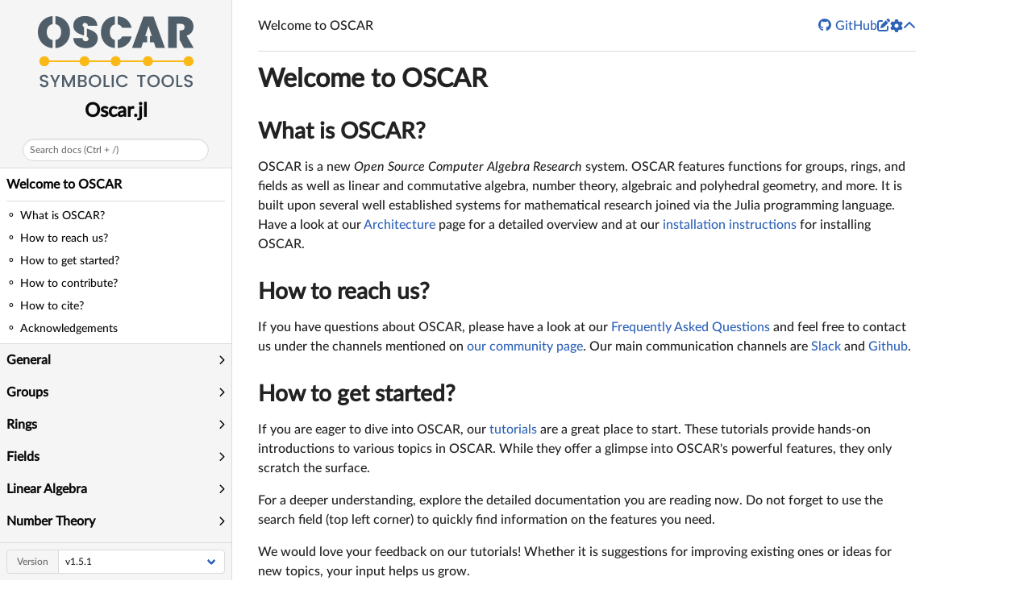

--- FILE ---
content_type: text/html; charset=utf-8
request_url: https://docs.oscar-system.org/
body_size: -174
content:
<!--This file is automatically generated by Documenter.jl-->
<meta http-equiv="refresh" content="0; url=./stable/"/>


--- FILE ---
content_type: text/html; charset=utf-8
request_url: https://docs.oscar-system.org/stable/
body_size: 8249
content:
<!DOCTYPE html>
<html lang="en"><head><meta charset="UTF-8"/><meta name="viewport" content="width=device-width, initial-scale=1.0"/><title>Welcome to OSCAR · Oscar.jl</title><meta name="title" content="Welcome to OSCAR · Oscar.jl"/><meta property="og:title" content="Welcome to OSCAR · Oscar.jl"/><meta property="twitter:title" content="Welcome to OSCAR · Oscar.jl"/><meta name="description" content="Documentation for Oscar.jl."/><meta property="og:description" content="Documentation for Oscar.jl."/><meta property="twitter:description" content="Documentation for Oscar.jl."/><meta property="og:url" content="https://docs.oscar-system.org/stable/"/><meta property="twitter:url" content="https://docs.oscar-system.org/stable/"/><link rel="canonical" href="https://docs.oscar-system.org/stable/"/><script data-outdated-warner src="assets/warner.js"></script><link href="https://cdnjs.cloudflare.com/ajax/libs/lato-font/3.0.0/css/lato-font.min.css" rel="stylesheet" type="text/css"/><link href="https://cdnjs.cloudflare.com/ajax/libs/juliamono/0.050/juliamono.min.css" rel="stylesheet" type="text/css"/><link href="https://cdnjs.cloudflare.com/ajax/libs/font-awesome/6.4.2/css/fontawesome.min.css" rel="stylesheet" type="text/css"/><link href="https://cdnjs.cloudflare.com/ajax/libs/font-awesome/6.4.2/css/solid.min.css" rel="stylesheet" type="text/css"/><link href="https://cdnjs.cloudflare.com/ajax/libs/font-awesome/6.4.2/css/brands.min.css" rel="stylesheet" type="text/css"/><link href="https://cdnjs.cloudflare.com/ajax/libs/KaTeX/0.16.8/katex.min.css" rel="stylesheet" type="text/css"/><script>documenterBaseURL="."</script><script src="https://cdnjs.cloudflare.com/ajax/libs/require.js/2.3.6/require.min.js" data-main="assets/documenter.js"></script><script src="search_index.js"></script><script src="siteinfo.js"></script><script src="../versions.js"></script><link class="docs-theme-link" rel="stylesheet" type="text/css" href="assets/themes/catppuccin-mocha.css" data-theme-name="catppuccin-mocha"/><link class="docs-theme-link" rel="stylesheet" type="text/css" href="assets/themes/catppuccin-macchiato.css" data-theme-name="catppuccin-macchiato"/><link class="docs-theme-link" rel="stylesheet" type="text/css" href="assets/themes/catppuccin-frappe.css" data-theme-name="catppuccin-frappe"/><link class="docs-theme-link" rel="stylesheet" type="text/css" href="assets/themes/catppuccin-latte.css" data-theme-name="catppuccin-latte"/><link class="docs-theme-link" rel="stylesheet" type="text/css" href="assets/themes/documenter-dark.css" data-theme-name="documenter-dark" data-theme-primary-dark/><link class="docs-theme-link" rel="stylesheet" type="text/css" href="assets/themes/documenter-light.css" data-theme-name="documenter-light" data-theme-primary/><script src="assets/themeswap.js"></script></head><body><div id="documenter"><nav class="docs-sidebar"><a class="docs-logo" href><img class="docs-light-only" src="assets/logo.svg" alt="Oscar.jl logo"/><img class="docs-dark-only" src="assets/logo-dark.svg" alt="Oscar.jl logo"/></a><div class="docs-package-name"><span class="docs-autofit"><a href>Oscar.jl</a></span></div><button class="docs-search-query input is-rounded is-small is-clickable my-2 mx-auto py-1 px-2" id="documenter-search-query">Search docs (Ctrl + /)</button><ul class="docs-menu"><li class="is-active"><a class="tocitem" href>Welcome to OSCAR</a><ul class="internal"><li><a class="tocitem" href="#What-is-OSCAR?"><span>What is OSCAR?</span></a></li><li><a class="tocitem" href="#How-to-reach-us?"><span>How to reach us?</span></a></li><li><a class="tocitem" href="#How-to-get-started?"><span>How to get started?</span></a></li><li><a class="tocitem" href="#How-to-contribute?"><span>How to contribute?</span></a></li><li><a class="tocitem" href="#How-to-cite?"><span>How to cite?</span></a></li><li><a class="tocitem" href="#Acknowledgements"><span>Acknowledgements</span></a></li></ul></li><li><input class="collapse-toggle" id="menuitem-2" type="checkbox"/><label class="tocitem" for="menuitem-2"><span class="docs-label">General</span><i class="docs-chevron"></i></label><ul class="collapsed"><li><a class="tocitem" href="General/architecture/">Architecture</a></li><li><a class="tocitem" href="General/other/">Notes for users of other computer algebra systems</a></li><li><a class="tocitem" href="General/printing/">Printing Options</a></li><li><a class="tocitem" href="General/faq/">Frequently Asked Questions</a></li><li><a class="tocitem" href="General/serialization/">Saving and loading files</a></li><li><a class="tocitem" href="General/complex/">Complex Algorithms</a></li></ul></li><li><input class="collapse-toggle" id="menuitem-3" type="checkbox"/><label class="tocitem" for="menuitem-3"><span class="docs-label">Groups</span><i class="docs-chevron"></i></label><ul class="collapsed"><li><a class="tocitem" href="Groups/intro/">Introduction</a></li><li><a class="tocitem" href="Groups/basics/">Basics</a></li><li><a class="tocitem" href="Groups/subgroups/">Subgroups</a></li><li><a class="tocitem" href="Groups/quotients/">Quotients</a></li><li><a class="tocitem" href="Groups/products/">Products of groups</a></li><li><a class="tocitem" href="Groups/permgroup/">Permutation groups</a></li><li><a class="tocitem" href="Groups/fpgroup/">Finitely presented groups</a></li><li><a class="tocitem" href="Groups/pcgroup/">Polycyclic groups</a></li><li><a class="tocitem" href="Groups/matgroup/">Matrix groups</a></li><li><a class="tocitem" href="Groups/action/">Group actions</a></li><li><a class="tocitem" href="Groups/grouphom/">Group homomorphisms</a></li><li><a class="tocitem" href="Groups/autgroup/">Groups of automorphisms</a></li><li><a class="tocitem" href="Groups/grouplib/">Group libraries</a></li><li><input class="collapse-toggle" id="menuitem-3-14" type="checkbox"/><label class="tocitem" for="menuitem-3-14"><span class="docs-label">Abelian Groups</span><i class="docs-chevron"></i></label><ul class="collapsed"><li><a class="tocitem" href="Hecke/manual/abelian/introduction/">Introduction</a></li><li><a class="tocitem" href="Hecke/manual/abelian/elements/">Elements</a></li><li><a class="tocitem" href="Hecke/manual/abelian/maps/">Morphisms</a></li><li><a class="tocitem" href="Hecke/manual/abelian/structural/">Structural Computations</a></li></ul></li><li><a class="tocitem" href="Groups/group_characters/">Group characters</a></li><li><a class="tocitem" href="Groups/recog/">Group recognition</a></li><li><a class="tocitem" href="Groups/tom/">Tables of Marks</a></li></ul></li><li><input class="collapse-toggle" id="menuitem-4" type="checkbox"/><label class="tocitem" for="menuitem-4"><span class="docs-label">Rings</span><i class="docs-chevron"></i></label><ul class="collapsed"><li><a class="tocitem" href="Rings/intro/">Introduction</a></li><li><a class="tocitem" href="AbstractAlgebra/ring/">Ring functionality</a></li><li><a class="tocitem" href="Rings/integer/">Integers</a></li><li><input class="collapse-toggle" id="menuitem-4-4" type="checkbox"/><label class="tocitem" for="menuitem-4-4"><span class="docs-label">Univariate Polynomials</span><i class="docs-chevron"></i></label><ul class="collapsed"><li><a class="tocitem" href="AbstractAlgebra/polynomial/">Univariate polynomial functionality</a></li></ul></li><li><input class="collapse-toggle" id="menuitem-4-5" type="checkbox"/><label class="tocitem" for="menuitem-4-5"><span class="docs-label">Multivariate Polynomials</span><i class="docs-chevron"></i></label><ul class="collapsed"><li><a class="tocitem" href="AbstractAlgebra/mpolynomial/">Sparse distributed multivariate polynomials</a></li></ul></li><li><input class="collapse-toggle" id="menuitem-4-6" type="checkbox"/><label class="tocitem" for="menuitem-4-6"><span class="docs-label">Series Rings</span><i class="docs-chevron"></i></label><ul class="collapsed"><li><a class="tocitem" href="AbstractAlgebra/series/">Power series</a></li><li><a class="tocitem" href="AbstractAlgebra/puiseux/">Generic Puiseux series</a></li><li><a class="tocitem" href="Nemo/series/">Power series and Laurent series</a></li><li><a class="tocitem" href="Nemo/puiseux/">Puiseux series</a></li></ul></li></ul></li><li><input class="collapse-toggle" id="menuitem-5" type="checkbox"/><label class="tocitem" for="menuitem-5"><span class="docs-label">Fields</span><i class="docs-chevron"></i></label><ul class="collapsed"><li><a class="tocitem" href="Fields/intro/">Introduction</a></li><li><a class="tocitem" href="Fields/interface/">Field interface</a></li><li><a class="tocitem" href="Rings/rational/">Rationals</a></li><li><input class="collapse-toggle" id="menuitem-5-4" type="checkbox"/><label class="tocitem" for="menuitem-5-4"><span class="docs-label">Local Fields</span><i class="docs-chevron"></i></label><ul class="collapsed"><li><a class="tocitem" href="Nemo/padic/">Padics</a></li><li><a class="tocitem" href="Nemo/qadic/">Qadics</a></li></ul></li><li><a class="tocitem" href="Nemo/finitefield/">Finite fields</a></li><li><a class="tocitem" href="Nemo/algebraic/">Algebraic closure of the rational numbers</a></li><li><a class="tocitem" href="Nemo/real/">Arbitrary precision real balls</a></li><li><a class="tocitem" href="Nemo/complex/">Arbitrary precision complex balls</a></li><li><a class="tocitem" href="Fields/algebraic_closure_fp/">Algebraic closure of finite prime fields</a></li><li><a class="tocitem" href="NumberTheory/abelian_closure/">Abelian closure of the rationals</a></li><li><a class="tocitem" href="AbstractAlgebra/fraction/">Generic fraction fields</a></li></ul></li><li><input class="collapse-toggle" id="menuitem-6" type="checkbox"/><label class="tocitem" for="menuitem-6"><span class="docs-label">Linear Algebra</span><i class="docs-chevron"></i></label><ul class="collapsed"><li><a class="tocitem" href="LinearAlgebra/intro/">Introduction</a></li><li><a class="tocitem" href="AbstractAlgebra/matrix/">Matrix functionality</a></li><li><a class="tocitem" href="AbstractAlgebra/matrix_spaces/">Matrix Spaces</a></li><li><a class="tocitem" href="AbstractAlgebra/linear_solving/">Linear solving</a></li><li><a class="tocitem" href="AbstractAlgebra/matrix_algebras/">Generic matrix algebras</a></li><li><a class="tocitem" href="Hecke/manual/misc/sparse/">Sparse linear algebra</a></li><li><input class="collapse-toggle" id="menuitem-6-7" type="checkbox"/><label class="tocitem" for="menuitem-6-7"><span class="docs-label">Modules</span><i class="docs-chevron"></i></label><ul class="collapsed"><li><a class="tocitem" href="AbstractAlgebra/module/">Finitely presented modules</a></li><li><a class="tocitem" href="AbstractAlgebra/free_module/">Free Modules and Vector Spaces</a></li><li><a class="tocitem" href="AbstractAlgebra/submodule/">Submodules</a></li><li><a class="tocitem" href="AbstractAlgebra/quotient_module/">Quotient modules</a></li><li><a class="tocitem" href="AbstractAlgebra/direct_sum/">Direct Sums</a></li><li><a class="tocitem" href="AbstractAlgebra/module_homomorphism/">Module Homomorphisms</a></li></ul></li><li><a class="tocitem" href="AbstractAlgebra/matrix_implementation/">Matrix implementation</a></li></ul></li><li><input class="collapse-toggle" id="menuitem-7" type="checkbox"/><label class="tocitem" for="menuitem-7"><span class="docs-label">Number Theory</span><i class="docs-chevron"></i></label><ul class="collapsed"><li><a class="tocitem" href="NumberTheory/intro/">Introduction</a></li><li><input class="collapse-toggle" id="menuitem-7-2" type="checkbox"/><label class="tocitem" for="menuitem-7-2"><span class="docs-label">Number Fields</span><i class="docs-chevron"></i></label><ul class="collapsed"><li><a class="tocitem" href="Hecke/manual/number_fields/intro/">Introduction</a></li><li><a class="tocitem" href="Hecke/manual/number_fields/fields/">Number field operations</a></li><li><a class="tocitem" href="Hecke/manual/number_fields/elements/">Element operations</a></li><li><a class="tocitem" href="Hecke/manual/number_fields/internal/">Internals</a></li></ul></li><li><input class="collapse-toggle" id="menuitem-7-3" type="checkbox"/><label class="tocitem" for="menuitem-7-3"><span class="docs-label">Orders</span><i class="docs-chevron"></i></label><ul class="collapsed"><li><a class="tocitem" href="Hecke/manual/orders/introduction/">Introduction</a></li><li><a class="tocitem" href="Hecke/manual/orders/orders/">Orders</a></li><li><a class="tocitem" href="Hecke/manual/orders/elements/">Elements</a></li><li><a class="tocitem" href="Hecke/manual/orders/ideals/">Ideals</a></li><li><a class="tocitem" href="Hecke/manual/orders/frac_ideals/">Fractional ideals</a></li></ul></li><li><input class="collapse-toggle" id="menuitem-7-4" type="checkbox"/><label class="tocitem" for="menuitem-7-4"><span class="docs-label">Elliptic Curves</span><i class="docs-chevron"></i></label><ul class="collapsed"><li><a class="tocitem" href="Hecke/manual/elliptic_curves/intro/">Introduction</a></li><li><a class="tocitem" href="Hecke/manual/elliptic_curves/basics/">Basics</a></li><li><a class="tocitem" href="Hecke/manual/elliptic_curves/finite_fields/">Elliptic curves over finite fields</a></li></ul></li><li><input class="collapse-toggle" id="menuitem-7-5" type="checkbox"/><label class="tocitem" for="menuitem-7-5"><span class="docs-label">Quadratic and Hermitian forms</span><i class="docs-chevron"></i></label><ul class="collapsed"><li><a class="tocitem" href="Hecke/manual/quad_forms/introduction/">Introduction</a></li><li><a class="tocitem" href="Hecke/manual/quad_forms/basics/">Spaces</a></li><li><a class="tocitem" href="Hecke/manual/quad_forms/lattices/">Lattices</a></li><li><a class="tocitem" href="Hecke/manual/quad_forms/genusherm/">Genera for hermitian lattices</a></li><li><a class="tocitem" href="Hecke/manual/quad_forms/integer_lattices/">Integer Lattices</a></li><li><a class="tocitem" href="Hecke/manual/quad_forms/Zgenera/">Genera of Integer Lattices</a></li><li><a class="tocitem" href="Hecke/manual/quad_forms/discriminant_group/">Discriminant Groups</a></li><li><a class="tocitem" href="NumberTheory/vinberg/">Vinberg&#39;s algorithm</a></li></ul></li><li><input class="collapse-toggle" id="menuitem-7-6" type="checkbox"/><label class="tocitem" for="menuitem-7-6"><span class="docs-label">Quadratic forms and isometries</span><i class="docs-chevron"></i></label><ul class="collapsed"><li><a class="tocitem" href="NumberTheory/QuadFormAndIsom/introduction/">Introduction</a></li><li><a class="tocitem" href="NumberTheory/QuadFormAndIsom/spacewithisom/">Quadratic spaces with isometry</a></li><li><a class="tocitem" href="NumberTheory/QuadFormAndIsom/latwithisom/">Lattices with isometry</a></li><li><a class="tocitem" href="NumberTheory/QuadFormAndIsom/enumeration/">Enumeration of isometries</a></li><li><a class="tocitem" href="NumberTheory/QuadFormAndIsom/primembed/">Nikulin&#39;s theory on primitive embeddings</a></li></ul></li><li><a class="tocitem" href="NumberTheory/abelian_closure/">Abelian closure of the rationals</a></li><li><a class="tocitem" href="NumberTheory/galois/">Galois Theory</a></li></ul></li><li><input class="collapse-toggle" id="menuitem-8" type="checkbox"/><label class="tocitem" for="menuitem-8"><span class="docs-label">Polyhedral Geometry</span><i class="docs-chevron"></i></label><ul class="collapsed"><li><a class="tocitem" href="PolyhedralGeometry/intro/">Introduction</a></li><li><input class="collapse-toggle" id="menuitem-8-2" type="checkbox"/><label class="tocitem" for="menuitem-8-2"><span class="docs-label">Polyhedra</span><i class="docs-chevron"></i></label><ul class="collapsed"><li><a class="tocitem" href="PolyhedralGeometry/Polyhedra/intro/">Introduction</a></li><li><a class="tocitem" href="PolyhedralGeometry/Polyhedra/constructions/">Constructions</a></li><li><a class="tocitem" href="PolyhedralGeometry/Polyhedra/polymake/"><code>Polyhedron</code> and <code>polymake</code>&#39;s <code>Polytope</code></a></li><li><a class="tocitem" href="PolyhedralGeometry/Polyhedra/auxiliary/">Auxiliary functions</a></li></ul></li><li><a class="tocitem" href="PolyhedralGeometry/cones/">Cones</a></li><li><a class="tocitem" href="PolyhedralGeometry/fans/">Polyhedral Fans</a></li><li><a class="tocitem" href="PolyhedralGeometry/polyhedral_complexes/">Polyhedral Complexes</a></li><li><a class="tocitem" href="PolyhedralGeometry/subdivisions_of_points/">Subdivisions of Points</a></li><li><input class="collapse-toggle" id="menuitem-8-7" type="checkbox"/><label class="tocitem" for="menuitem-8-7"><span class="docs-label">Optimization</span><i class="docs-chevron"></i></label><ul class="collapsed"><li><a class="tocitem" href="PolyhedralGeometry/Optimization/linear_programs/">Linear Programs</a></li><li><a class="tocitem" href="PolyhedralGeometry/Optimization/mixed_integer_linear_programs/">Mixed Integer Linear Programs</a></li></ul></li></ul></li><li><input class="collapse-toggle" id="menuitem-9" type="checkbox"/><label class="tocitem" for="menuitem-9"><span class="docs-label">Commutative Algebra</span><i class="docs-chevron"></i></label><ul class="collapsed"><li><a class="tocitem" href="CommutativeAlgebra/intro/">Introduction</a></li><li><a class="tocitem" href="CommutativeAlgebra/rings/">Creating Multivariate Rings</a></li><li><a class="tocitem" href="CommutativeAlgebra/ideals/">Ideals in Multivariate Rings</a></li><li><a class="tocitem" href="CommutativeAlgebra/affine_algebras/">Affine Algebras and Their Ideals</a></li><li><a class="tocitem" href="CommutativeAlgebra/localizations/">Localized Rings and Their Ideals</a></li><li><input class="collapse-toggle" id="menuitem-9-6" type="checkbox"/><label class="tocitem" for="menuitem-9-6"><span class="docs-label">Modules</span><i class="docs-chevron"></i></label><ul class="collapsed"><li><a class="tocitem" href="CommutativeAlgebra/ModulesOverMultivariateRings/intro/">Introduction</a></li><li><a class="tocitem" href="CommutativeAlgebra/ModulesOverMultivariateRings/free_modules/">Free Modules</a></li><li><a class="tocitem" href="CommutativeAlgebra/ModulesOverMultivariateRings/subquotients/">Subquotients</a></li><li><a class="tocitem" href="CommutativeAlgebra/ModulesOverMultivariateRings/ideals_quorings_as_modules/">Ideals and Quotient Rings as Modules</a></li><li><a class="tocitem" href="CommutativeAlgebra/ModulesOverMultivariateRings/module_data/">Data Associated to Modules</a></li><li><a class="tocitem" href="CommutativeAlgebra/ModulesOverMultivariateRings/module_operations/">Operations on Modules</a></li><li><a class="tocitem" href="CommutativeAlgebra/ModulesOverMultivariateRings/hom_operations/">Operations on Module Maps</a></li><li><a class="tocitem" href="CommutativeAlgebra/ModulesOverMultivariateRings/complexes/">Chain and Cochain Complexes</a></li></ul></li><li><a class="tocitem" href="CommutativeAlgebra/homological_algebra/">Homological Algebra</a></li><li><input class="collapse-toggle" id="menuitem-9-8" type="checkbox"/><label class="tocitem" for="menuitem-9-8"><span class="docs-label">Gröbner/Standard Bases</span><i class="docs-chevron"></i></label><ul class="collapsed"><li><a class="tocitem" href="CommutativeAlgebra/GroebnerBases/orderings/">Monomial Orderings</a></li><li><a class="tocitem" href="CommutativeAlgebra/GroebnerBases/groebner_bases/">Gröbner/Standard Bases Over Fields</a></li><li><a class="tocitem" href="CommutativeAlgebra/GroebnerBases/groebner_bases_integers/">Gröbner/Standard Bases Over <span>$\mathbb Z$</span></a></li></ul></li><li><input class="collapse-toggle" id="menuitem-9-9" type="checkbox"/><label class="tocitem" for="menuitem-9-9"><span class="docs-label">Miscellaneous</span><i class="docs-chevron"></i></label><ul class="collapsed"><li><a class="tocitem" href="CommutativeAlgebra/Miscellaneous/binomial_ideals/">Binomial Primary Decomposition</a></li></ul></li><li><input class="collapse-toggle" id="menuitem-9-10" type="checkbox"/><label class="tocitem" for="menuitem-9-10"><span class="docs-label">Frameworks for Developers</span><i class="docs-chevron"></i></label><ul class="collapsed"><li><a class="tocitem" href="CommutativeAlgebra/FrameWorks/ring_localizations/">A Framework for Localizing Rings</a></li><li><a class="tocitem" href="CommutativeAlgebra/FrameWorks/module_localizations/">Localizations of modules over computable rings</a></li></ul></li></ul></li><li><input class="collapse-toggle" id="menuitem-10" type="checkbox"/><label class="tocitem" for="menuitem-10"><span class="docs-label">Invariant Theory</span><i class="docs-chevron"></i></label><ul class="collapsed"><li><a class="tocitem" href="InvariantTheory/intro/">Introduction</a></li><li><a class="tocitem" href="InvariantTheory/finite_groups/">Invariants of Finite Groups</a></li><li><a class="tocitem" href="InvariantTheory/tori/">Invariants of Tori</a></li><li><a class="tocitem" href="InvariantTheory/reductive_groups/">Invariants of Linearly Reductive Groups</a></li></ul></li><li><input class="collapse-toggle" id="menuitem-11" type="checkbox"/><label class="tocitem" for="menuitem-11"><span class="docs-label">Algebraic Geometry</span><i class="docs-chevron"></i></label><ul class="collapsed"><li><a class="tocitem" href="AlgebraicGeometry/intro/">Introduction</a></li><li><input class="collapse-toggle" id="menuitem-11-2" type="checkbox"/><label class="tocitem" for="menuitem-11-2"><span class="docs-label">Schemes</span><i class="docs-chevron"></i></label><ul class="collapsed"><li><a class="tocitem" href="AlgebraicGeometry/Schemes/GeneralSchemes/">General schemes</a></li><li><a class="tocitem" href="AlgebraicGeometry/Schemes/AffineSchemes/">Affine schemes</a></li><li><a class="tocitem" href="AlgebraicGeometry/Schemes/MorphismsOfAffineSchemes/">Morphisms of affine schemes</a></li><li><a class="tocitem" href="AlgebraicGeometry/Schemes/RationalPointsAffine/">Rational Points on Affine Schemes</a></li><li><a class="tocitem" href="AlgebraicGeometry/Schemes/CoveredSchemes/">Covered schemes</a></li><li><a class="tocitem" href="AlgebraicGeometry/Schemes/CoveringsAndGluings/">Coverings</a></li><li><a class="tocitem" href="AlgebraicGeometry/Schemes/CoveredSchemeMorphisms/">Morphisms of covered schemes</a></li><li><a class="tocitem" href="AlgebraicGeometry/Schemes/ProjectiveSchemes/">Projective schemes</a></li><li><a class="tocitem" href="AlgebraicGeometry/Schemes/MorphismsOfProjectiveSchemes/">Morphisms of projective schemes</a></li><li><a class="tocitem" href="AlgebraicGeometry/Schemes/RationalPointsProjective/">Rational Points on Projective Schemes</a></li><li><a class="tocitem" href="AlgebraicGeometry/Schemes/Sheaves/">Sheaves on covered schemes</a></li><li><a class="tocitem" href="AlgebraicGeometry/Schemes/Cycles/">Cycles and divisors</a></li></ul></li><li><input class="collapse-toggle" id="menuitem-11-3" type="checkbox"/><label class="tocitem" for="menuitem-11-3"><span class="docs-label">Algebraic Sets</span><i class="docs-chevron"></i></label><ul class="collapsed"><li><a class="tocitem" href="AlgebraicGeometry/AlgebraicSets/AffineAlgebraicSet/">Affine Algebraic Sets</a></li><li><a class="tocitem" href="AlgebraicGeometry/AlgebraicSets/ProjectiveAlgebraicSet/">Projective Algebraic Sets</a></li></ul></li><li><input class="collapse-toggle" id="menuitem-11-4" type="checkbox"/><label class="tocitem" for="menuitem-11-4"><span class="docs-label">Algebraic Varieties</span><i class="docs-chevron"></i></label><ul class="collapsed"><li><a class="tocitem" href="AlgebraicGeometry/AlgebraicVarieties/AffineVariety/">Affine Varieties</a></li><li><a class="tocitem" href="AlgebraicGeometry/AlgebraicVarieties/ProjectiveVariety/">Projective Varieties</a></li></ul></li><li><input class="collapse-toggle" id="menuitem-11-5" type="checkbox"/><label class="tocitem" for="menuitem-11-5"><span class="docs-label">Curves</span><i class="docs-chevron"></i></label><ul class="collapsed"><li><a class="tocitem" href="AlgebraicGeometry/Curves/AffinePlaneCurves/">Affine plane curves</a></li><li><a class="tocitem" href="AlgebraicGeometry/Curves/ProjectiveCurves/">Projective Curves</a></li><li><a class="tocitem" href="AlgebraicGeometry/Curves/ProjectivePlaneCurves/">Projective Plane Curves</a></li><li><a class="tocitem" href="AlgebraicGeometry/Curves/ParametrizationPlaneCurves/">Rational Parametrizations of Rational Plane Curves</a></li></ul></li><li><input class="collapse-toggle" id="menuitem-11-6" type="checkbox"/><label class="tocitem" for="menuitem-11-6"><span class="docs-label">Surfaces</span><i class="docs-chevron"></i></label><ul class="collapsed"><li><a class="tocitem" href="AlgebraicGeometry/Surfaces/K3Surfaces/">Automorphism Groups of  K3 surfaces</a></li><li><a class="tocitem" href="AlgebraicGeometry/Surfaces/EnriquesSurfaces/">Borcherds&#39; method for Enriques surfaces</a></li><li><a class="tocitem" href="AlgebraicGeometry/Surfaces/EllipticSurface/">Elliptic Surfaces</a></li><li><a class="tocitem" href="AlgebraicGeometry/Surfaces/AdjunctionProcess/">Adjunction Process for Surfaces</a></li><li><a class="tocitem" href="AlgebraicGeometry/Surfaces/ParametrizationSurfaces/">Rational Parametrization of Rational Surfaces</a></li><li><a class="tocitem" href="AlgebraicGeometry/Surfaces/SurfacesP4/">Nongeneral Type Surfaces in <span>$\mathbb P^4$</span></a></li><li><a class="tocitem" href="AlgebraicGeometry/Surfaces/duValSing/">Classifier/identifier specifically for du Val singularities</a></li></ul></li><li><input class="collapse-toggle" id="menuitem-11-7" type="checkbox"/><label class="tocitem" for="menuitem-11-7"><span class="docs-label">Sheaf Cohomology</span><i class="docs-chevron"></i></label><ul class="collapsed"><li><a class="tocitem" href="AlgebraicGeometry/SheafCohomology/sheaf_cohomology/">Sheaves on Projective Space</a></li></ul></li><li><input class="collapse-toggle" id="menuitem-11-8" type="checkbox"/><label class="tocitem" for="menuitem-11-8"><span class="docs-label">Toric Varieties</span><i class="docs-chevron"></i></label><ul class="collapsed"><li><a class="tocitem" href="AlgebraicGeometry/ToricVarieties/intro/">Introduction</a></li><li><a class="tocitem" href="AlgebraicGeometry/ToricVarieties/NormalToricVarieties/">Normal Toric Varieties</a></li><li><a class="tocitem" href="AlgebraicGeometry/ToricVarieties/CyclicQuotientSingularities/">Cyclic Quotient Singularities</a></li><li><a class="tocitem" href="AlgebraicGeometry/ToricVarieties/ToricDivisors/">Toric Divisors</a></li><li><a class="tocitem" href="AlgebraicGeometry/ToricVarieties/ToricDivisorClasses/">Toric Divisor Classes</a></li><li><a class="tocitem" href="AlgebraicGeometry/ToricVarieties/ToricLineBundles/">Toric Line Bundles</a></li><li><a class="tocitem" href="AlgebraicGeometry/ToricVarieties/cohomCalg/">Line bundle cohomology with cohomCalg</a></li><li><a class="tocitem" href="AlgebraicGeometry/ToricVarieties/CohomologyClasses/">Cohomology Classes</a></li><li><a class="tocitem" href="AlgebraicGeometry/ToricVarieties/Subvarieties/">Subvarieties</a></li><li><a class="tocitem" href="AlgebraicGeometry/ToricVarieties/AlgebraicCycles/">The Chow ring</a></li><li><a class="tocitem" href="AlgebraicGeometry/ToricVarieties/ToricMorphisms/">ToricMorphisms</a></li><li><a class="tocitem" href="AlgebraicGeometry/ToricVarieties/ToricSchemes/">Toric Schemes</a></li><li><a class="tocitem" href="AlgebraicGeometry/ToricVarieties/ToricIdealSheaves/">Toric Ideal Sheaves (Experimental)</a></li><li><a class="tocitem" href="AlgebraicGeometry/ToricVarieties/BlowupMorphisms/">Toric Blowups (Experimental)</a></li></ul></li><li><input class="collapse-toggle" id="menuitem-11-9" type="checkbox"/><label class="tocitem" for="menuitem-11-9"><span class="docs-label">Miscellaneous</span><i class="docs-chevron"></i></label><ul class="collapsed"><li><a class="tocitem" href="AlgebraicGeometry/Miscellaneous/miscellaneous/">Some Special Ideals</a></li></ul></li><li><input class="collapse-toggle" id="menuitem-11-10" type="checkbox"/><label class="tocitem" for="menuitem-11-10"><span class="docs-label">Frameworks for Developers</span><i class="docs-chevron"></i></label><ul class="collapsed"><li><a class="tocitem" href="AlgebraicGeometry/FrameWorks/ArchitectureOfAffineSchemes/">Architecture of affine schemes</a></li></ul></li></ul></li><li><input class="collapse-toggle" id="menuitem-12" type="checkbox"/><label class="tocitem" for="menuitem-12"><span class="docs-label">Tropical Geometry</span><i class="docs-chevron"></i></label><ul class="collapsed"><li><a class="tocitem" href="TropicalGeometry/intro/">Introduction</a></li><li><a class="tocitem" href="TropicalGeometry/semiring/">Tropical semirings, matrices, and polynomials</a></li><li><a class="tocitem" href="TropicalGeometry/semiring_map/">Tropical semiring maps</a></li><li><a class="tocitem" href="TropicalGeometry/variety/">Tropical varieties</a></li><li><a class="tocitem" href="TropicalGeometry/hypersurface/">Tropical hypersurfaces</a></li><li><a class="tocitem" href="TropicalGeometry/curve/">Tropical curves</a></li><li><a class="tocitem" href="TropicalGeometry/linear_space/">Tropical linear spaces</a></li><li><a class="tocitem" href="TropicalGeometry/groebner_theory/">Tropical Groebner theory</a></li><li><a class="tocitem" href="TropicalGeometry/tropicalization/">Tropicalization of polynomial ideals</a></li><li><a class="tocitem" href="TropicalGeometry/positive_variety/">Positive tropicalizations of linear ideals</a></li></ul></li><li><input class="collapse-toggle" id="menuitem-13" type="checkbox"/><label class="tocitem" for="menuitem-13"><span class="docs-label">Noncommutative Algebra</span><i class="docs-chevron"></i></label><ul class="collapsed"><li><a class="tocitem" href="NoncommutativeAlgebra/intro/">Introduction</a></li><li><input class="collapse-toggle" id="menuitem-13-2" type="checkbox"/><label class="tocitem" for="menuitem-13-2"><span class="docs-label">PBW-Algebras</span><i class="docs-chevron"></i></label><ul class="collapsed"><li><a class="tocitem" href="NoncommutativeAlgebra/PBWAlgebras/intro/">Introduction</a></li><li><a class="tocitem" href="NoncommutativeAlgebra/PBWAlgebras/creation/">Creating PBW-Algebras</a></li><li><a class="tocitem" href="NoncommutativeAlgebra/PBWAlgebras/ideals/">Ideals in PBW-algebras</a></li><li><a class="tocitem" href="NoncommutativeAlgebra/PBWAlgebras/quotients/">GR-Algebras: Quotients of PBW-Algebras</a></li></ul></li><li><a class="tocitem" href="NoncommutativeAlgebra/free_associative_algebra/">Free Associative Algebras</a></li></ul></li><li><input class="collapse-toggle" id="menuitem-14" type="checkbox"/><label class="tocitem" for="menuitem-14"><span class="docs-label">Lie Theory</span><i class="docs-chevron"></i></label><ul class="collapsed"><li><a class="tocitem" href="LieTheory/intro/">Introduction</a></li><li><a class="tocitem" href="LieTheory/cartan_matrix/">Cartan matrices</a></li><li><a class="tocitem" href="LieTheory/root_systems/">Root systems</a></li><li><a class="tocitem" href="LieTheory/weight_lattices/">Weight lattices</a></li><li><a class="tocitem" href="LieTheory/weyl_groups/">Weyl groups</a></li></ul></li><li><input class="collapse-toggle" id="menuitem-15" type="checkbox"/><label class="tocitem" for="menuitem-15"><span class="docs-label">Combinatorics</span><i class="docs-chevron"></i></label><ul class="collapsed"><li><a class="tocitem" href="Combinatorics/graphs/">Graphs</a></li><li><a class="tocitem" href="Combinatorics/posets/">Partially Ordered Sets</a></li><li><a class="tocitem" href="Combinatorics/matroids/">Matroids</a></li><li><a class="tocitem" href="Combinatorics/simplicialcomplexes/">Simplicial Complexes</a></li><li><a class="tocitem" href="Combinatorics/phylogenetic_trees/">Phylogenetic Trees</a></li><li><input class="collapse-toggle" id="menuitem-15-6" type="checkbox"/><label class="tocitem" for="menuitem-15-6"><span class="docs-label">Enumerative combinatorics</span><i class="docs-chevron"></i></label><ul class="collapsed"><li><a class="tocitem" href="Combinatorics/EnumerativeCombinatorics/partitions/">Partitions</a></li><li><a class="tocitem" href="Combinatorics/EnumerativeCombinatorics/multipartitions/">Multipartitions</a></li><li><a class="tocitem" href="Combinatorics/EnumerativeCombinatorics/tableaux/">Tableaux</a></li><li><a class="tocitem" href="Combinatorics/EnumerativeCombinatorics/schur_polynomials/">Schur polynomials</a></li><li><a class="tocitem" href="Combinatorics/EnumerativeCombinatorics/compositions/">Compositions</a></li></ul></li><li><a class="tocitem" href="Hecke/manual/misc/mset/">Multi-sets and subset iterators</a></li></ul></li><li><input class="collapse-toggle" id="menuitem-16" type="checkbox"/><label class="tocitem" for="menuitem-16"><span class="docs-label">Straight Line Programs</span><i class="docs-chevron"></i></label><ul class="collapsed"><li><a class="tocitem" href="StraightLinePrograms/intro/">Introduction</a></li><li><a class="tocitem" href="StraightLinePrograms/gapslps/">GAP&#39;s SLPs</a></li><li><a class="tocitem" href="StraightLinePrograms/abstractalgebra/">AbstractAlgebra&#39;s polynomial interface</a></li></ul></li><li><a class="tocitem" href="references/">References</a></li><li><a class="tocitem" href="manualindex/">Index</a></li><li><input class="collapse-toggle" id="menuitem-19" type="checkbox"/><label class="tocitem" for="menuitem-19"><span class="docs-label">Developer Documentation</span><i class="docs-chevron"></i></label><ul class="collapsed"><li><a class="tocitem" href="DeveloperDocumentation/new_developers/">Introduction for new developers</a></li><li><a class="tocitem" href="DeveloperDocumentation/styleguide/">Developer Style Guide</a></li><li><a class="tocitem" href="DeveloperDocumentation/documentation/">Documenting Code</a></li><li><a class="tocitem" href="DeveloperDocumentation/printing_details/">Printing Details</a></li><li><a class="tocitem" href="DeveloperDocumentation/debugging/">Debugging Code</a></li><li><a class="tocitem" href="DeveloperDocumentation/caching/">Caching Parent Objects</a></li><li><a class="tocitem" href="DeveloperDocumentation/serialization/">Serialization</a></li><li><a class="tocitem" href="DeveloperDocumentation/design_decisions/">Design Decisions</a></li><li><a class="tocitem" href="DeveloperDocumentation/known_properties/">Known properties</a></li><li><a class="tocitem" href="DeveloperDocumentation/gap_integration/">GAP Integration</a></li><li><a class="tocitem" href="DeveloperDocumentation/release/">Release management</a></li><li><a class="tocitem" href="DeveloperDocumentation/changelog/">Updating <code>CHANGELOG.md</code></a></li><li><input class="collapse-toggle" id="menuitem-19-13" type="checkbox"/><label class="tocitem" for="menuitem-19-13"><span class="docs-label">Polyhedral Geometry</span><i class="docs-chevron"></i></label><ul class="collapsed"><li><a class="tocitem" href="DeveloperDocumentation/AbstractCollection/"><code>AbstractCollection</code></a></li><li><a class="tocitem" href="DeveloperDocumentation/SubObjectIterator/"><code>SubObjectIterator</code></a></li></ul></li></ul></li><li><input class="collapse-toggle" id="menuitem-20" type="checkbox"/><label class="tocitem" for="menuitem-20"><span class="docs-label">Experimental</span><i class="docs-chevron"></i></label><ul class="collapsed"><li><a class="tocitem" href="Experimental/intro/">Adding new projects to experimental</a></li><li><input class="collapse-toggle" id="menuitem-20-2" type="checkbox"/><label class="tocitem" for="menuitem-20-2"><span class="docs-label">Algebraic Statistics</span><i class="docs-chevron"></i></label><ul class="collapsed"><li><a class="tocitem" href="Experimental/AlgebraicStatistics/introduction/">Introduction</a></li><li><a class="tocitem" href="Experimental/AlgebraicStatistics/graphical_models/">Graphical Models</a></li><li><a class="tocitem" href="Experimental/AlgebraicStatistics/gaussian_graphical_models/">Gaussian Graphical Models</a></li><li><a class="tocitem" href="Experimental/AlgebraicStatistics/ci/">Conditional independence statements</a></li><li><a class="tocitem" href="Experimental/AlgebraicStatistics/markov/">Discrete random variables</a></li><li><a class="tocitem" href="Experimental/AlgebraicStatistics/phylogenetics/">Algebraic Phylogenetics</a></li></ul></li><li><input class="collapse-toggle" id="menuitem-20-3" type="checkbox"/><label class="tocitem" for="menuitem-20-3"><span class="docs-label">Double complexes</span><i class="docs-chevron"></i></label><ul class="collapsed"><li><a class="tocitem" href="Experimental/DoubleAndHyperComplexes/user_interface/">Double complexes – the user&#39;s interface</a></li><li><a class="tocitem" href="Experimental/DoubleAndHyperComplexes/advice_for_the_programmer/">Advice for the programmer</a></li></ul></li><li><input class="collapse-toggle" id="menuitem-20-4" type="checkbox"/><label class="tocitem" for="menuitem-20-4"><span class="docs-label">Experimental Template</span><i class="docs-chevron"></i></label><ul class="collapsed"><li><a class="tocitem" href="Experimental/ExperimentalTemplate/introduction/">Introduction</a></li><li><a class="tocitem" href="Experimental/ExperimentalTemplate/example_page/">An example documentation</a></li></ul></li><li><input class="collapse-toggle" id="menuitem-20-5" type="checkbox"/><label class="tocitem" for="menuitem-20-5"><span class="docs-label">Gröbner walk</span><i class="docs-chevron"></i></label><ul class="collapsed"><li><a class="tocitem" href="Experimental/GroebnerWalk/introduction/">Usage</a></li><li><a class="tocitem" href="Experimental/GroebnerWalk/special-ideals/">Special ideals used for benchmarking</a></li></ul></li><li><input class="collapse-toggle" id="menuitem-20-6" type="checkbox"/><label class="tocitem" for="menuitem-20-6"><span class="docs-label">Local Cohomology</span><i class="docs-chevron"></i></label><ul class="collapsed"><li><a class="tocitem" href="Experimental/InjectiveResolutions/introduction/">Introduction</a></li><li><a class="tocitem" href="Experimental/InjectiveResolutions/monoid_algebras/">Monoid Algebras</a></li><li><a class="tocitem" href="Experimental/InjectiveResolutions/injective_resolutions/">Injective Resolutions</a></li><li><a class="tocitem" href="Experimental/InjectiveResolutions/local_cohomology/">Local Cohomology</a></li></ul></li><li><input class="collapse-toggle" id="menuitem-20-7" type="checkbox"/><label class="tocitem" for="menuitem-20-7"><span class="docs-label">Linear Quotients</span><i class="docs-chevron"></i></label><ul class="collapsed"><li><a class="tocitem" href="Experimental/LinearQuotients/introduction/">Introduction</a></li><li><a class="tocitem" href="Experimental/LinearQuotients/linear_quotients/">Construction and basic functionality</a></li><li><a class="tocitem" href="Experimental/LinearQuotients/cox_rings/">Cox rings</a></li></ul></li><li><input class="collapse-toggle" id="menuitem-20-8" type="checkbox"/><label class="tocitem" for="menuitem-20-8"><span class="docs-label">Matroid Realization Spaces</span><i class="docs-chevron"></i></label><ul class="collapsed"><li><a class="tocitem" href="Experimental/MatroidRealizationSpaces/introduction/">Matroid Realization Spaces</a></li></ul></li><li><input class="collapse-toggle" id="menuitem-20-9" type="checkbox"/><label class="tocitem" for="menuitem-20-9"><span class="docs-label">Orthogonal discriminants</span><i class="docs-chevron"></i></label><ul class="collapsed"><li><a class="tocitem" href="Experimental/OrthogonalDiscriminants/introduction/">Introduction</a></li><li><a class="tocitem" href="Experimental/OrthogonalDiscriminants/access/">Access to precomputed OD data</a></li><li><a class="tocitem" href="Experimental/OrthogonalDiscriminants/compute/">Criteria for computing orthogonal discriminants</a></li><li><a class="tocitem" href="Experimental/OrthogonalDiscriminants/misc/">Miscellaneous functions</a></li></ul></li><li><input class="collapse-toggle" id="menuitem-20-10" type="checkbox"/><label class="tocitem" for="menuitem-20-10"><span class="docs-label">Parallel</span><i class="docs-chevron"></i></label><ul class="collapsed"><li><a class="tocitem" href="Experimental/Parallel/introduction/">Parallelization in Oscar</a></li></ul></li><li><input class="collapse-toggle" id="menuitem-20-11" type="checkbox"/><label class="tocitem" for="menuitem-20-11"><span class="docs-label"><span>$q$</span>-Analogs</span><i class="docs-chevron"></i></label><ul class="collapsed"><li><a class="tocitem" href="Experimental/QAnalogs/q_analogs/"><span>$q$</span>-analogs</a></li></ul></li><li><input class="collapse-toggle" id="menuitem-20-12" type="checkbox"/><label class="tocitem" for="menuitem-20-12"><span class="docs-label">Standard Finite Fields</span><i class="docs-chevron"></i></label><ul class="collapsed"><li><a class="tocitem" href="Experimental/StandardFiniteFields/introduction/">-</a></li></ul></li><li><input class="collapse-toggle" id="menuitem-20-13" type="checkbox"/><label class="tocitem" for="menuitem-20-13"><span class="docs-label">Wreath Macdonald polynomials</span><i class="docs-chevron"></i></label><ul class="collapsed"><li><a class="tocitem" href="Experimental/WreathMacdonaldpols/introduction/">Wreath Macdonald polynomials</a></li></ul></li><li><input class="collapse-toggle" id="menuitem-20-14" type="checkbox"/><label class="tocitem" for="menuitem-20-14"><span class="docs-label">Lie Algebras</span><i class="docs-chevron"></i></label><ul class="collapsed"><li><a class="tocitem" href="Experimental/LieAlgebras/introduction/">Introduction</a></li><li><a class="tocitem" href="Experimental/LieAlgebras/lie_algebras/">Lie algebras</a></li><li><a class="tocitem" href="Experimental/LieAlgebras/ideals_and_subalgebras/">Ideals and Lie subalgebras</a></li><li><a class="tocitem" href="Experimental/LieAlgebras/lie_algebra_homs/">Lie algebra homomorphisms</a></li><li><a class="tocitem" href="Experimental/LieAlgebras/modules/">Lie algebra modules</a></li><li><a class="tocitem" href="Experimental/LieAlgebras/module_homs/">Lie algebra module homomorphisms</a></li><li><a class="tocitem" href="Experimental/LieAlgebras/weyl_groups_experimental/">Weyl groups (experimental features)</a></li></ul></li><li><input class="collapse-toggle" id="menuitem-20-15" type="checkbox"/><label class="tocitem" for="menuitem-20-15"><span class="docs-label">Bases for highest weight modules</span><i class="docs-chevron"></i></label><ul class="collapsed"><li><a class="tocitem" href="Experimental/BasisLieHighestWeight/introduction/">Introduction</a></li><li><a class="tocitem" href="Experimental/BasisLieHighestWeight/user_functions/">Functions for a monomial basis of highest weight modules</a></li></ul></li><li><input class="collapse-toggle" id="menuitem-20-16" type="checkbox"/><label class="tocitem" for="menuitem-20-16"><span class="docs-label">Algebraic Shifting</span><i class="docs-chevron"></i></label><ul class="collapsed"><li><a class="tocitem" href="Experimental/AlgebraicShifting/introduction/">Introduction</a></li><li><a class="tocitem" href="Experimental/AlgebraicShifting/exterior_shifting/">Exterior Shifting</a></li><li><a class="tocitem" href="Experimental/AlgebraicShifting/partial_shift_graph/">Partial Shift Graph</a></li></ul></li><li><input class="collapse-toggle" id="menuitem-20-17" type="checkbox"/><label class="tocitem" for="menuitem-20-17"><span class="docs-label">Partitioned Permutations</span><i class="docs-chevron"></i></label><ul class="collapsed"><li><a class="tocitem" href="Experimental/PartitionedPermutations/introduction/">Partitioned Permutations</a></li></ul></li><li><input class="collapse-toggle" id="menuitem-20-18" type="checkbox"/><label class="tocitem" for="menuitem-20-18"><span class="docs-label">F-Theory Tools</span><i class="docs-chevron"></i></label><ul class="collapsed"><li><a class="tocitem" href="Experimental/FTheoryTools/introduction/">Welcome to <code>FTheoryTools</code></a></li><li><a class="tocitem" href="Experimental/FTheoryTools/weierstrass/">Weierstrass Models</a></li><li><a class="tocitem" href="Experimental/FTheoryTools/tate/">Global Tate Models</a></li><li><a class="tocitem" href="Experimental/FTheoryTools/hypersurface/">Hypersurface Models</a></li><li><a class="tocitem" href="Experimental/FTheoryTools/literature/">Literature Models</a></li><li><a class="tocitem" href="Experimental/FTheoryTools/qsm_models/">The F-Theory QSMs</a></li><li><a class="tocitem" href="Experimental/FTheoryTools/generalities/">Common Model Ops</a></li><li><a class="tocitem" href="Experimental/FTheoryTools/resolving_singularities/">Resolving F-Theory Models</a></li><li><a class="tocitem" href="Experimental/FTheoryTools/g4/"><span>$G_4$</span>-Fluxes</a></li><li><a class="tocitem" href="Experimental/FTheoryTools/family_of_spaces/">Families of Spaces</a></li></ul></li><li><input class="collapse-toggle" id="menuitem-20-19" type="checkbox"/><label class="tocitem" for="menuitem-20-19"><span class="docs-label">Intersection Theory</span><i class="docs-chevron"></i></label><ul class="collapsed"><li><a class="tocitem" href="Experimental/IntersectionTheory/intro/">Introduction</a></li><li><a class="tocitem" href="Experimental/IntersectionTheory/AbstractVarieties/">Abstract Varieties</a></li><li><a class="tocitem" href="Experimental/IntersectionTheory/AbstractBundles/">Abstract Bundles</a></li><li><a class="tocitem" href="Experimental/IntersectionTheory/AbstractVarietyMaps/">Abstract Variety Maps</a></li><li><a class="tocitem" href="Experimental/IntersectionTheory/BlowUps/">Blow-Ups</a></li><li><a class="tocitem" href="Experimental/IntersectionTheory/schubert/">Schubert Calculus</a></li><li><a class="tocitem" href="Experimental/IntersectionTheory/BottFormulas/">Localization and Bott&#39;s Formula</a></li><li><a class="tocitem" href="Experimental/IntersectionTheory/examples/">Illustrating Examples From Enumerative Geometry</a></li></ul></li></ul></li></ul><div class="docs-version-selector field has-addons"><div class="control"><span class="docs-label button is-static is-size-7">Version</span></div><div class="docs-selector control is-expanded"><div class="select is-fullwidth is-size-7"><select id="documenter-version-selector"></select></div></div></div></nav><div class="docs-main"><header class="docs-navbar"><a class="docs-sidebar-button docs-navbar-link fa-solid fa-bars is-hidden-desktop" id="documenter-sidebar-button" href="#"></a><nav class="breadcrumb"><ul class="is-hidden-mobile"><li class="is-active"><a href>Welcome to OSCAR</a></li></ul><ul class="is-hidden-tablet"><li class="is-active"><a href>Welcome to OSCAR</a></li></ul></nav><div class="docs-right"><a class="docs-navbar-link" href="https://github.com/oscar-system/Oscar.jl" title="View the repository on GitHub"><span class="docs-icon fa-brands"></span><span class="docs-label is-hidden-touch">GitHub</span></a><a class="docs-navbar-link" href="https://github.com/oscar-system/Oscar.jl/blob/master/docs/src/index.md" title="Edit source on GitHub"><span class="docs-icon fa-solid"></span></a><a class="docs-settings-button docs-navbar-link fa-solid fa-gear" id="documenter-settings-button" href="#" title="Settings"></a><a class="docs-article-toggle-button fa-solid fa-chevron-up" id="documenter-article-toggle-button" href="javascript:;" title="Collapse all docstrings"></a></div></header><article class="content" id="documenter-page"><h1 id="Welcome-to-OSCAR"><a class="docs-heading-anchor" href="#Welcome-to-OSCAR">Welcome to OSCAR</a><a id="Welcome-to-OSCAR-1"></a><a class="docs-heading-anchor-permalink" href="#Welcome-to-OSCAR" title="Permalink"></a></h1><h2 id="What-is-OSCAR?"><a class="docs-heading-anchor" href="#What-is-OSCAR?">What is OSCAR?</a><a id="What-is-OSCAR?-1"></a><a class="docs-heading-anchor-permalink" href="#What-is-OSCAR?" title="Permalink"></a></h2><p>OSCAR is a new <em>Open Source Computer Algebra Research</em> system. OSCAR features functions for groups, rings, and fields as well as linear and commutative algebra, number theory, algebraic and polyhedral geometry, and more. It is built upon several well established systems for mathematical research joined via the Julia programming language. Have a look at our <a href="General/architecture/#Architecture">Architecture</a> page for a detailed overview and at our <a href="https://www.oscar-system.org/install/">installation instructions</a> for installing OSCAR.</p><h2 id="How-to-reach-us?"><a class="docs-heading-anchor" href="#How-to-reach-us?">How to reach us?</a><a id="How-to-reach-us?-1"></a><a class="docs-heading-anchor-permalink" href="#How-to-reach-us?" title="Permalink"></a></h2><p>If you have questions about OSCAR, please have a look at our <a href="General/faq/#Frequently-Asked-Questions">Frequently Asked Questions</a> and feel free to contact us under the channels mentioned on <a href="https://www.oscar-system.org/community/">our community page</a>. Our main communication channels are <a href="https://oscar-system.org/slack">Slack</a> and <a href="https://github.com/oscar-system/Oscar.jl">Github</a>.</p><h2 id="How-to-get-started?"><a class="docs-heading-anchor" href="#How-to-get-started?">How to get started?</a><a id="How-to-get-started?-1"></a><a class="docs-heading-anchor-permalink" href="#How-to-get-started?" title="Permalink"></a></h2><p>If you are eager to dive into OSCAR, our <a href="https://www.oscar-system.org/tutorials/">tutorials</a> are a great place to start. These tutorials provide hands-on introductions to various topics in OSCAR. While they offer a glimpse into OSCAR&#39;s powerful features, they only scratch the surface.</p><p>For a deeper understanding, explore the detailed documentation you are reading now. Do not forget to use the search field (top left corner) to quickly find information on the features you need.</p><p>We would love your feedback on our tutorials! Whether it is suggestions for improving existing ones or ideas for new topics, your input helps us grow.</p><h2 id="How-to-contribute?"><a class="docs-heading-anchor" href="#How-to-contribute?">How to contribute?</a><a id="How-to-contribute?-1"></a><a class="docs-heading-anchor-permalink" href="#How-to-contribute?" title="Permalink"></a></h2><p>If you are a new developer or interested in developing OSCAR, have a look at our <a href="DeveloperDocumentation/new_developers/#Introduction-for-new-developers">Introduction for new developers</a>.</p><h2 id="How-to-cite?"><a class="docs-heading-anchor" href="#How-to-cite?">How to cite?</a><a id="How-to-cite?-1"></a><a class="docs-heading-anchor-permalink" href="#How-to-cite?" title="Permalink"></a></h2><p>If you have used OSCAR in the preparation of a paper please cite it as described on <a href="https://www.oscar-system.org/credits/Citing-OSCAR/">our website</a>.</p><h2 id="Acknowledgements"><a class="docs-heading-anchor" href="#Acknowledgements">Acknowledgements</a><a id="Acknowledgements-1"></a><a class="docs-heading-anchor-permalink" href="#Acknowledgements" title="Permalink"></a></h2><p>The development of OSCAR has been supported by the German Research Foundation (DFG) within the <a href="https://www.computeralgebra.de/sfb/">Collaborative Research Center TRR 195 <em>Symbolic Tools in Mathematics and their Applications</em></a> (from 2017 until 2028).</p></article><nav class="docs-footer"><a class="docs-footer-nextpage" href="General/architecture/">Architecture »</a><div class="flexbox-break"></div><p class="footer-message">Powered by <a href="https://github.com/JuliaDocs/Documenter.jl">Documenter.jl</a> and the <a href="https://julialang.org/">Julia Programming Language</a>.</p></nav></div><div class="modal" id="documenter-settings"><div class="modal-background"></div><div class="modal-card"><header class="modal-card-head"><p class="modal-card-title">Settings</p><button class="delete"></button></header><section class="modal-card-body"><p><label class="label">Theme</label><div class="select"><select id="documenter-themepicker"><option value="auto">Automatic (OS)</option><option value="documenter-light">documenter-light</option><option value="documenter-dark">documenter-dark</option><option value="catppuccin-latte">catppuccin-latte</option><option value="catppuccin-frappe">catppuccin-frappe</option><option value="catppuccin-macchiato">catppuccin-macchiato</option><option value="catppuccin-mocha">catppuccin-mocha</option></select></div></p><hr/><p>This document was generated with <a href="https://github.com/JuliaDocs/Documenter.jl">Documenter.jl</a> version 1.16.0 on <span class="colophon-date" title="Thursday 20 November 2025 13:34">Thursday 20 November 2025</span>. Using Julia version 1.10.10.</p></section><footer class="modal-card-foot"></footer></div></div></div></body><div data-docstringscollapsed="true"></div></html>


--- FILE ---
content_type: text/css; charset=utf-8
request_url: https://docs.oscar-system.org/stable/assets/themes/catppuccin-mocha.css
body_size: 39434
content:
html.theme--catppuccin-mocha .pagination-previous,html.theme--catppuccin-mocha .pagination-next,html.theme--catppuccin-mocha .pagination-link,html.theme--catppuccin-mocha .pagination-ellipsis,html.theme--catppuccin-mocha .file-cta,html.theme--catppuccin-mocha .file-name,html.theme--catppuccin-mocha .select select,html.theme--catppuccin-mocha .textarea,html.theme--catppuccin-mocha .input,html.theme--catppuccin-mocha #documenter .docs-sidebar form.docs-search>input,html.theme--catppuccin-mocha .button{-moz-appearance:none;-webkit-appearance:none;align-items:center;border:1px solid transparent;border-radius:.4em;box-shadow:none;display:inline-flex;font-size:1rem;height:2.5em;justify-content:flex-start;line-height:1.5;padding-bottom:calc(0.5em - 1px);padding-left:calc(0.75em - 1px);padding-right:calc(0.75em - 1px);padding-top:calc(0.5em - 1px);position:relative;vertical-align:top}html.theme--catppuccin-mocha .pagination-previous:focus,html.theme--catppuccin-mocha .pagination-next:focus,html.theme--catppuccin-mocha .pagination-link:focus,html.theme--catppuccin-mocha .pagination-ellipsis:focus,html.theme--catppuccin-mocha .file-cta:focus,html.theme--catppuccin-mocha .file-name:focus,html.theme--catppuccin-mocha .select select:focus,html.theme--catppuccin-mocha .textarea:focus,html.theme--catppuccin-mocha .input:focus,html.theme--catppuccin-mocha #documenter .docs-sidebar form.docs-search>input:focus,html.theme--catppuccin-mocha .button:focus,html.theme--catppuccin-mocha .is-focused.pagination-previous,html.theme--catppuccin-mocha .is-focused.pagination-next,html.theme--catppuccin-mocha .is-focused.pagination-link,html.theme--catppuccin-mocha .is-focused.pagination-ellipsis,html.theme--catppuccin-mocha .is-focused.file-cta,html.theme--catppuccin-mocha .is-focused.file-name,html.theme--catppuccin-mocha .select select.is-focused,html.theme--catppuccin-mocha .is-focused.textarea,html.theme--catppuccin-mocha .is-focused.input,html.theme--catppuccin-mocha #documenter .docs-sidebar form.docs-search>input.is-focused,html.theme--catppuccin-mocha .is-focused.button,html.theme--catppuccin-mocha .pagination-previous:active,html.theme--catppuccin-mocha .pagination-next:active,html.theme--catppuccin-mocha .pagination-link:active,html.theme--catppuccin-mocha .pagination-ellipsis:active,html.theme--catppuccin-mocha .file-cta:active,html.theme--catppuccin-mocha .file-name:active,html.theme--catppuccin-mocha .select select:active,html.theme--catppuccin-mocha .textarea:active,html.theme--catppuccin-mocha .input:active,html.theme--catppuccin-mocha #documenter .docs-sidebar form.docs-search>input:active,html.theme--catppuccin-mocha .button:active,html.theme--catppuccin-mocha .is-active.pagination-previous,html.theme--catppuccin-mocha .is-active.pagination-next,html.theme--catppuccin-mocha .is-active.pagination-link,html.theme--catppuccin-mocha .is-active.pagination-ellipsis,html.theme--catppuccin-mocha .is-active.file-cta,html.theme--catppuccin-mocha .is-active.file-name,html.theme--catppuccin-mocha .select select.is-active,html.theme--catppuccin-mocha .is-active.textarea,html.theme--catppuccin-mocha .is-active.input,html.theme--catppuccin-mocha #documenter .docs-sidebar form.docs-search>input.is-active,html.theme--catppuccin-mocha .is-active.button{outline:none}html.theme--catppuccin-mocha .pagination-previous[disabled],html.theme--catppuccin-mocha .pagination-next[disabled],html.theme--catppuccin-mocha .pagination-link[disabled],html.theme--catppuccin-mocha .pagination-ellipsis[disabled],html.theme--catppuccin-mocha .file-cta[disabled],html.theme--catppuccin-mocha .file-name[disabled],html.theme--catppuccin-mocha .select select[disabled],html.theme--catppuccin-mocha .textarea[disabled],html.theme--catppuccin-mocha .input[disabled],html.theme--catppuccin-mocha #documenter .docs-sidebar form.docs-search>input[disabled],html.theme--catppuccin-mocha .button[disabled],fieldset[disabled] html.theme--catppuccin-mocha .pagination-previous,html.theme--catppuccin-mocha fieldset[disabled] .pagination-previous,fieldset[disabled] html.theme--catppuccin-mocha .pagination-next,html.theme--catppuccin-mocha fieldset[disabled] .pagination-next,fieldset[disabled] html.theme--catppuccin-mocha .pagination-link,html.theme--catppuccin-mocha fieldset[disabled] .pagination-link,fieldset[disabled] html.theme--catppuccin-mocha .pagination-ellipsis,html.theme--catppuccin-mocha fieldset[disabled] .pagination-ellipsis,fieldset[disabled] html.theme--catppuccin-mocha .file-cta,html.theme--catppuccin-mocha fieldset[disabled] .file-cta,fieldset[disabled] html.theme--catppuccin-mocha .file-name,html.theme--catppuccin-mocha fieldset[disabled] .file-name,fieldset[disabled] html.theme--catppuccin-mocha .select select,fieldset[disabled] html.theme--catppuccin-mocha .textarea,fieldset[disabled] html.theme--catppuccin-mocha .input,fieldset[disabled] html.theme--catppuccin-mocha #documenter .docs-sidebar form.docs-search>input,html.theme--catppuccin-mocha fieldset[disabled] .select select,html.theme--catppuccin-mocha .select fieldset[disabled] select,html.theme--catppuccin-mocha fieldset[disabled] .textarea,html.theme--catppuccin-mocha fieldset[disabled] .input,html.theme--catppuccin-mocha fieldset[disabled] #documenter .docs-sidebar form.docs-search>input,html.theme--catppuccin-mocha #documenter .docs-sidebar fieldset[disabled] form.docs-search>input,fieldset[disabled] html.theme--catppuccin-mocha .button,html.theme--catppuccin-mocha fieldset[disabled] .button{cursor:not-allowed}html.theme--catppuccin-mocha .tabs,html.theme--catppuccin-mocha .pagination-previous,html.theme--catppuccin-mocha .pagination-next,html.theme--catppuccin-mocha .pagination-link,html.theme--catppuccin-mocha .pagination-ellipsis,html.theme--catppuccin-mocha .breadcrumb,html.theme--catppuccin-mocha .file,html.theme--catppuccin-mocha .button,.is-unselectable{-webkit-touch-callout:none;-webkit-user-select:none;-moz-user-select:none;-ms-user-select:none;user-select:none}html.theme--catppuccin-mocha .navbar-link:not(.is-arrowless)::after,html.theme--catppuccin-mocha .select:not(.is-multiple):not(.is-loading)::after{border:3px solid rgba(0,0,0,0);border-radius:2px;border-right:0;border-top:0;content:" ";display:block;height:0.625em;margin-top:-0.4375em;pointer-events:none;position:absolute;top:50%;transform:rotate(-45deg);transform-origin:center;width:0.625em}html.theme--catppuccin-mocha .admonition:not(:last-child),html.theme--catppuccin-mocha .tabs:not(:last-child),html.theme--catppuccin-mocha .pagination:not(:last-child),html.theme--catppuccin-mocha .message:not(:last-child),html.theme--catppuccin-mocha .level:not(:last-child),html.theme--catppuccin-mocha .breadcrumb:not(:last-child),html.theme--catppuccin-mocha .block:not(:last-child),html.theme--catppuccin-mocha .title:not(:last-child),html.theme--catppuccin-mocha .subtitle:not(:last-child),html.theme--catppuccin-mocha .table-container:not(:last-child),html.theme--catppuccin-mocha .table:not(:last-child),html.theme--catppuccin-mocha .progress:not(:last-child),html.theme--catppuccin-mocha .notification:not(:last-child),html.theme--catppuccin-mocha .content:not(:last-child),html.theme--catppuccin-mocha .box:not(:last-child){margin-bottom:1.5rem}html.theme--catppuccin-mocha .modal-close,html.theme--catppuccin-mocha .delete{-webkit-touch-callout:none;-webkit-user-select:none;-moz-user-select:none;-ms-user-select:none;user-select:none;-moz-appearance:none;-webkit-appearance:none;background-color:rgba(10,10,10,0.2);border:none;border-radius:9999px;cursor:pointer;pointer-events:auto;display:inline-block;flex-grow:0;flex-shrink:0;font-size:0;height:20px;max-height:20px;max-width:20px;min-height:20px;min-width:20px;outline:none;position:relative;vertical-align:top;width:20px}html.theme--catppuccin-mocha .modal-close::before,html.theme--catppuccin-mocha .delete::before,html.theme--catppuccin-mocha .modal-close::after,html.theme--catppuccin-mocha .delete::after{background-color:#fff;content:"";display:block;left:50%;position:absolute;top:50%;transform:translateX(-50%) translateY(-50%) rotate(45deg);transform-origin:center center}html.theme--catppuccin-mocha .modal-close::before,html.theme--catppuccin-mocha .delete::before{height:2px;width:50%}html.theme--catppuccin-mocha .modal-close::after,html.theme--catppuccin-mocha .delete::after{height:50%;width:2px}html.theme--catppuccin-mocha .modal-close:hover,html.theme--catppuccin-mocha .delete:hover,html.theme--catppuccin-mocha .modal-close:focus,html.theme--catppuccin-mocha .delete:focus{background-color:rgba(10,10,10,0.3)}html.theme--catppuccin-mocha .modal-close:active,html.theme--catppuccin-mocha .delete:active{background-color:rgba(10,10,10,0.4)}html.theme--catppuccin-mocha .is-small.modal-close,html.theme--catppuccin-mocha #documenter .docs-sidebar form.docs-search>input.modal-close,html.theme--catppuccin-mocha .is-small.delete,html.theme--catppuccin-mocha #documenter .docs-sidebar form.docs-search>input.delete{height:16px;max-height:16px;max-width:16px;min-height:16px;min-width:16px;width:16px}html.theme--catppuccin-mocha .is-medium.modal-close,html.theme--catppuccin-mocha .is-medium.delete{height:24px;max-height:24px;max-width:24px;min-height:24px;min-width:24px;width:24px}html.theme--catppuccin-mocha .is-large.modal-close,html.theme--catppuccin-mocha .is-large.delete{height:32px;max-height:32px;max-width:32px;min-height:32px;min-width:32px;width:32px}html.theme--catppuccin-mocha .control.is-loading::after,html.theme--catppuccin-mocha .select.is-loading::after,html.theme--catppuccin-mocha .loader,html.theme--catppuccin-mocha .button.is-loading::after{animation:spinAround 500ms infinite linear;border:2px solid #7f849c;border-radius:9999px;border-right-color:transparent;border-top-color:transparent;content:"";display:block;height:1em;position:relative;width:1em}html.theme--catppuccin-mocha .hero-video,html.theme--catppuccin-mocha .modal-background,html.theme--catppuccin-mocha .modal,html.theme--catppuccin-mocha .image.is-square img,html.theme--catppuccin-mocha #documenter .docs-sidebar .docs-logo>img.is-square img,html.theme--catppuccin-mocha .image.is-square .has-ratio,html.theme--catppuccin-mocha #documenter .docs-sidebar .docs-logo>img.is-square .has-ratio,html.theme--catppuccin-mocha .image.is-1by1 img,html.theme--catppuccin-mocha #documenter .docs-sidebar .docs-logo>img.is-1by1 img,html.theme--catppuccin-mocha .image.is-1by1 .has-ratio,html.theme--catppuccin-mocha #documenter .docs-sidebar .docs-logo>img.is-1by1 .has-ratio,html.theme--catppuccin-mocha .image.is-5by4 img,html.theme--catppuccin-mocha #documenter .docs-sidebar .docs-logo>img.is-5by4 img,html.theme--catppuccin-mocha .image.is-5by4 .has-ratio,html.theme--catppuccin-mocha #documenter .docs-sidebar .docs-logo>img.is-5by4 .has-ratio,html.theme--catppuccin-mocha .image.is-4by3 img,html.theme--catppuccin-mocha #documenter .docs-sidebar .docs-logo>img.is-4by3 img,html.theme--catppuccin-mocha .image.is-4by3 .has-ratio,html.theme--catppuccin-mocha #documenter .docs-sidebar .docs-logo>img.is-4by3 .has-ratio,html.theme--catppuccin-mocha .image.is-3by2 img,html.theme--catppuccin-mocha #documenter .docs-sidebar .docs-logo>img.is-3by2 img,html.theme--catppuccin-mocha .image.is-3by2 .has-ratio,html.theme--catppuccin-mocha #documenter .docs-sidebar .docs-logo>img.is-3by2 .has-ratio,html.theme--catppuccin-mocha .image.is-5by3 img,html.theme--catppuccin-mocha #documenter .docs-sidebar .docs-logo>img.is-5by3 img,html.theme--catppuccin-mocha .image.is-5by3 .has-ratio,html.theme--catppuccin-mocha #documenter .docs-sidebar .docs-logo>img.is-5by3 .has-ratio,html.theme--catppuccin-mocha .image.is-16by9 img,html.theme--catppuccin-mocha #documenter .docs-sidebar .docs-logo>img.is-16by9 img,html.theme--catppuccin-mocha .image.is-16by9 .has-ratio,html.theme--catppuccin-mocha #documenter .docs-sidebar .docs-logo>img.is-16by9 .has-ratio,html.theme--catppuccin-mocha .image.is-2by1 img,html.theme--catppuccin-mocha #documenter .docs-sidebar .docs-logo>img.is-2by1 img,html.theme--catppuccin-mocha .image.is-2by1 .has-ratio,html.theme--catppuccin-mocha #documenter .docs-sidebar .docs-logo>img.is-2by1 .has-ratio,html.theme--catppuccin-mocha .image.is-3by1 img,html.theme--catppuccin-mocha #documenter .docs-sidebar .docs-logo>img.is-3by1 img,html.theme--catppuccin-mocha .image.is-3by1 .has-ratio,html.theme--catppuccin-mocha #documenter .docs-sidebar .docs-logo>img.is-3by1 .has-ratio,html.theme--catppuccin-mocha .image.is-4by5 img,html.theme--catppuccin-mocha #documenter .docs-sidebar .docs-logo>img.is-4by5 img,html.theme--catppuccin-mocha .image.is-4by5 .has-ratio,html.theme--catppuccin-mocha #documenter .docs-sidebar .docs-logo>img.is-4by5 .has-ratio,html.theme--catppuccin-mocha .image.is-3by4 img,html.theme--catppuccin-mocha #documenter .docs-sidebar .docs-logo>img.is-3by4 img,html.theme--catppuccin-mocha .image.is-3by4 .has-ratio,html.theme--catppuccin-mocha #documenter .docs-sidebar .docs-logo>img.is-3by4 .has-ratio,html.theme--catppuccin-mocha .image.is-2by3 img,html.theme--catppuccin-mocha #documenter .docs-sidebar .docs-logo>img.is-2by3 img,html.theme--catppuccin-mocha .image.is-2by3 .has-ratio,html.theme--catppuccin-mocha #documenter .docs-sidebar .docs-logo>img.is-2by3 .has-ratio,html.theme--catppuccin-mocha .image.is-3by5 img,html.theme--catppuccin-mocha #documenter .docs-sidebar .docs-logo>img.is-3by5 img,html.theme--catppuccin-mocha .image.is-3by5 .has-ratio,html.theme--catppuccin-mocha #documenter .docs-sidebar .docs-logo>img.is-3by5 .has-ratio,html.theme--catppuccin-mocha .image.is-9by16 img,html.theme--catppuccin-mocha #documenter .docs-sidebar .docs-logo>img.is-9by16 img,html.theme--catppuccin-mocha .image.is-9by16 .has-ratio,html.theme--catppuccin-mocha #documenter .docs-sidebar .docs-logo>img.is-9by16 .has-ratio,html.theme--catppuccin-mocha .image.is-1by2 img,html.theme--catppuccin-mocha #documenter .docs-sidebar .docs-logo>img.is-1by2 img,html.theme--catppuccin-mocha .image.is-1by2 .has-ratio,html.theme--catppuccin-mocha #documenter .docs-sidebar .docs-logo>img.is-1by2 .has-ratio,html.theme--catppuccin-mocha .image.is-1by3 img,html.theme--catppuccin-mocha #documenter .docs-sidebar .docs-logo>img.is-1by3 img,html.theme--catppuccin-mocha .image.is-1by3 .has-ratio,html.theme--catppuccin-mocha #documenter .docs-sidebar .docs-logo>img.is-1by3 .has-ratio,.is-overlay{bottom:0;left:0;position:absolute;right:0;top:0}html.theme--catppuccin-mocha .navbar-burger{-moz-appearance:none;-webkit-appearance:none;appearance:none;background:none;border:none;color:currentColor;font-family:inherit;font-size:1em;margin:0;padding:0}/*! minireset.css v0.0.6 | MIT License | github.com/jgthms/minireset.css */html,body,p,ol,ul,li,dl,dt,dd,blockquote,figure,fieldset,legend,textarea,pre,iframe,hr,h1,h2,h3,h4,h5,h6{margin:0;padding:0}h1,h2,h3,h4,h5,h6{font-size:100%;font-weight:normal}ul{list-style:none}button,input,select,textarea{margin:0}html{box-sizing:border-box}*,*::before,*::after{box-sizing:inherit}img,video{height:auto;max-width:100%}iframe{border:0}table{border-collapse:collapse;border-spacing:0}td,th{padding:0}td:not([align]),th:not([align]){text-align:inherit}.has-text-white{color:#fff !important}a.has-text-white:hover,a.has-text-white:focus{color:#e6e6e6 !important}.has-background-white{background-color:#fff !important}.has-text-black{color:#0a0a0a !important}a.has-text-black:hover,a.has-text-black:focus{color:#000 !important}.has-background-black{background-color:#0a0a0a !important}.has-text-light{color:#f5f5f5 !important}a.has-text-light:hover,a.has-text-light:focus{color:#dbdbdb !important}.has-background-light{background-color:#f5f5f5 !important}.has-text-dark{color:#313244 !important}a.has-text-dark:hover,a.has-text-dark:focus{color:#1c1c26 !important}.has-background-dark{background-color:#313244 !important}.has-text-primary{color:#89b4fa !important}a.has-text-primary:hover,a.has-text-primary:focus{color:#5895f8 !important}.has-background-primary{background-color:#89b4fa !important}.has-text-primary-light{color:#ebf3fe !important}a.has-text-primary-light:hover,a.has-text-primary-light:focus{color:#bbd3fc !important}.has-background-primary-light{background-color:#ebf3fe !important}.has-text-primary-dark{color:#063c93 !important}a.has-text-primary-dark:hover,a.has-text-primary-dark:focus{color:#0850c4 !important}.has-background-primary-dark{background-color:#063c93 !important}.has-text-link{color:#89b4fa !important}a.has-text-link:hover,a.has-text-link:focus{color:#5895f8 !important}.has-background-link{background-color:#89b4fa !important}.has-text-link-light{color:#ebf3fe !important}a.has-text-link-light:hover,a.has-text-link-light:focus{color:#bbd3fc !important}.has-background-link-light{background-color:#ebf3fe !important}.has-text-link-dark{color:#063c93 !important}a.has-text-link-dark:hover,a.has-text-link-dark:focus{color:#0850c4 !important}.has-background-link-dark{background-color:#063c93 !important}.has-text-info{color:#94e2d5 !important}a.has-text-info:hover,a.has-text-info:focus{color:#6cd7c5 !important}.has-background-info{background-color:#94e2d5 !important}.has-text-info-light{color:#effbf9 !important}a.has-text-info-light:hover,a.has-text-info-light:focus{color:#c7f0e9 !important}.has-background-info-light{background-color:#effbf9 !important}.has-text-info-dark{color:#207466 !important}a.has-text-info-dark:hover,a.has-text-info-dark:focus{color:#2a9c89 !important}.has-background-info-dark{background-color:#207466 !important}.has-text-success{color:#a6e3a1 !important}a.has-text-success:hover,a.has-text-success:focus{color:#81d77a !important}.has-background-success{background-color:#a6e3a1 !important}.has-text-success-light{color:#f0faef !important}a.has-text-success-light:hover,a.has-text-success-light:focus{color:#cbefc8 !important}.has-background-success-light{background-color:#f0faef !important}.has-text-success-dark{color:#287222 !important}a.has-text-success-dark:hover,a.has-text-success-dark:focus{color:#36992e !important}.has-background-success-dark{background-color:#287222 !important}.has-text-warning{color:#f9e2af !important}a.has-text-warning:hover,a.has-text-warning:focus{color:#f5d180 !important}.has-background-warning{background-color:#f9e2af !important}.has-text-warning-light{color:#fef8ec !important}a.has-text-warning-light:hover,a.has-text-warning-light:focus{color:#fae7bd !important}.has-background-warning-light{background-color:#fef8ec !important}.has-text-warning-dark{color:#8a620a !important}a.has-text-warning-dark:hover,a.has-text-warning-dark:focus{color:#b9840e !important}.has-background-warning-dark{background-color:#8a620a !important}.has-text-danger{color:#f38ba8 !important}a.has-text-danger:hover,a.has-text-danger:focus{color:#ee5d85 !important}.has-background-danger{background-color:#f38ba8 !important}.has-text-danger-light{color:#fdedf1 !important}a.has-text-danger-light:hover,a.has-text-danger-light:focus{color:#f8bece !important}.has-background-danger-light{background-color:#fdedf1 !important}.has-text-danger-dark{color:#991036 !important}a.has-text-danger-dark:hover,a.has-text-danger-dark:focus{color:#c71546 !important}.has-background-danger-dark{background-color:#991036 !important}.has-text-black-bis{color:#121212 !important}.has-background-black-bis{background-color:#121212 !important}.has-text-black-ter{color:#242424 !important}.has-background-black-ter{background-color:#242424 !important}.has-text-grey-darker{color:#313244 !important}.has-background-grey-darker{background-color:#313244 !important}.has-text-grey-dark{color:#45475a !important}.has-background-grey-dark{background-color:#45475a !important}.has-text-grey{color:#585b70 !important}.has-background-grey{background-color:#585b70 !important}.has-text-grey-light{color:#6c7086 !important}.has-background-grey-light{background-color:#6c7086 !important}.has-text-grey-lighter{color:#7f849c !important}.has-background-grey-lighter{background-color:#7f849c !important}.has-text-white-ter{color:#f5f5f5 !important}.has-background-white-ter{background-color:#f5f5f5 !important}.has-text-white-bis{color:#fafafa !important}.has-background-white-bis{background-color:#fafafa !important}.is-flex-direction-row{flex-direction:row !important}.is-flex-direction-row-reverse{flex-direction:row-reverse !important}.is-flex-direction-column{flex-direction:column !important}.is-flex-direction-column-reverse{flex-direction:column-reverse !important}.is-flex-wrap-nowrap{flex-wrap:nowrap !important}.is-flex-wrap-wrap{flex-wrap:wrap !important}.is-flex-wrap-wrap-reverse{flex-wrap:wrap-reverse !important}.is-justify-content-flex-start{justify-content:flex-start !important}.is-justify-content-flex-end{justify-content:flex-end !important}.is-justify-content-center{justify-content:center !important}.is-justify-content-space-between{justify-content:space-between !important}.is-justify-content-space-around{justify-content:space-around !important}.is-justify-content-space-evenly{justify-content:space-evenly !important}.is-justify-content-start{justify-content:start !important}.is-justify-content-end{justify-content:end !important}.is-justify-content-left{justify-content:left !important}.is-justify-content-right{justify-content:right !important}.is-align-content-flex-start{align-content:flex-start !important}.is-align-content-flex-end{align-content:flex-end !important}.is-align-content-center{align-content:center !important}.is-align-content-space-between{align-content:space-between !important}.is-align-content-space-around{align-content:space-around !important}.is-align-content-space-evenly{align-content:space-evenly !important}.is-align-content-stretch{align-content:stretch !important}.is-align-content-start{align-content:start !important}.is-align-content-end{align-content:end !important}.is-align-content-baseline{align-content:baseline !important}.is-align-items-stretch{align-items:stretch !important}.is-align-items-flex-start{align-items:flex-start !important}.is-align-items-flex-end{align-items:flex-end !important}.is-align-items-center{align-items:center !important}.is-align-items-baseline{align-items:baseline !important}.is-align-items-start{align-items:start !important}.is-align-items-end{align-items:end !important}.is-align-items-self-start{align-items:self-start !important}.is-align-items-self-end{align-items:self-end !important}.is-align-self-auto{align-self:auto !important}.is-align-self-flex-start{align-self:flex-start !important}.is-align-self-flex-end{align-self:flex-end !important}.is-align-self-center{align-self:center !important}.is-align-self-baseline{align-self:baseline !important}.is-align-self-stretch{align-self:stretch !important}.is-flex-grow-0{flex-grow:0 !important}.is-flex-grow-1{flex-grow:1 !important}.is-flex-grow-2{flex-grow:2 !important}.is-flex-grow-3{flex-grow:3 !important}.is-flex-grow-4{flex-grow:4 !important}.is-flex-grow-5{flex-grow:5 !important}.is-flex-shrink-0{flex-shrink:0 !important}.is-flex-shrink-1{flex-shrink:1 !important}.is-flex-shrink-2{flex-shrink:2 !important}.is-flex-shrink-3{flex-shrink:3 !important}.is-flex-shrink-4{flex-shrink:4 !important}.is-flex-shrink-5{flex-shrink:5 !important}.is-clearfix::after{clear:both;content:" ";display:table}.is-pulled-left{float:left !important}.is-pulled-right{float:right !important}.is-radiusless{border-radius:0 !important}.is-shadowless{box-shadow:none !important}.is-clickable{cursor:pointer !important;pointer-events:all !important}.is-clipped{overflow:hidden !important}.is-relative{position:relative !important}.is-marginless{margin:0 !important}.is-paddingless{padding:0 !important}.m-0{margin:0 !important}.mt-0{margin-top:0 !important}.mr-0{margin-right:0 !important}.mb-0{margin-bottom:0 !important}.ml-0{margin-left:0 !important}.mx-0{margin-left:0 !important;margin-right:0 !important}.my-0{margin-top:0 !important;margin-bottom:0 !important}.m-1{margin:.25rem !important}.mt-1{margin-top:.25rem !important}.mr-1{margin-right:.25rem !important}.mb-1{margin-bottom:.25rem !important}.ml-1{margin-left:.25rem !important}.mx-1{margin-left:.25rem !important;margin-right:.25rem !important}.my-1{margin-top:.25rem !important;margin-bottom:.25rem !important}.m-2{margin:.5rem !important}.mt-2{margin-top:.5rem !important}.mr-2{margin-right:.5rem !important}.mb-2{margin-bottom:.5rem !important}.ml-2{margin-left:.5rem !important}.mx-2{margin-left:.5rem !important;margin-right:.5rem !important}.my-2{margin-top:.5rem !important;margin-bottom:.5rem !important}.m-3{margin:.75rem !important}.mt-3{margin-top:.75rem !important}.mr-3{margin-right:.75rem !important}.mb-3{margin-bottom:.75rem !important}.ml-3{margin-left:.75rem !important}.mx-3{margin-left:.75rem !important;margin-right:.75rem !important}.my-3{margin-top:.75rem !important;margin-bottom:.75rem !important}.m-4{margin:1rem !important}.mt-4{margin-top:1rem !important}.mr-4{margin-right:1rem !important}.mb-4{margin-bottom:1rem !important}.ml-4{margin-left:1rem !important}.mx-4{margin-left:1rem !important;margin-right:1rem !important}.my-4{margin-top:1rem !important;margin-bottom:1rem !important}.m-5{margin:1.5rem !important}.mt-5{margin-top:1.5rem !important}.mr-5{margin-right:1.5rem !important}.mb-5{margin-bottom:1.5rem !important}.ml-5{margin-left:1.5rem !important}.mx-5{margin-left:1.5rem !important;margin-right:1.5rem !important}.my-5{margin-top:1.5rem !important;margin-bottom:1.5rem !important}.m-6{margin:3rem !important}.mt-6{margin-top:3rem !important}.mr-6{margin-right:3rem !important}.mb-6{margin-bottom:3rem !important}.ml-6{margin-left:3rem !important}.mx-6{margin-left:3rem !important;margin-right:3rem !important}.my-6{margin-top:3rem !important;margin-bottom:3rem !important}.m-auto{margin:auto !important}.mt-auto{margin-top:auto !important}.mr-auto{margin-right:auto !important}.mb-auto{margin-bottom:auto !important}.ml-auto{margin-left:auto !important}.mx-auto{margin-left:auto !important;margin-right:auto !important}.my-auto{margin-top:auto !important;margin-bottom:auto !important}.p-0{padding:0 !important}.pt-0{padding-top:0 !important}.pr-0{padding-right:0 !important}.pb-0{padding-bottom:0 !important}.pl-0{padding-left:0 !important}.px-0{padding-left:0 !important;padding-right:0 !important}.py-0{padding-top:0 !important;padding-bottom:0 !important}.p-1{padding:.25rem !important}.pt-1{padding-top:.25rem !important}.pr-1{padding-right:.25rem !important}.pb-1{padding-bottom:.25rem !important}.pl-1{padding-left:.25rem !important}.px-1{padding-left:.25rem !important;padding-right:.25rem !important}.py-1{padding-top:.25rem !important;padding-bottom:.25rem !important}.p-2{padding:.5rem !important}.pt-2{padding-top:.5rem !important}.pr-2{padding-right:.5rem !important}.pb-2{padding-bottom:.5rem !important}.pl-2{padding-left:.5rem !important}.px-2{padding-left:.5rem !important;padding-right:.5rem !important}.py-2{padding-top:.5rem !important;padding-bottom:.5rem !important}.p-3{padding:.75rem !important}.pt-3{padding-top:.75rem !important}.pr-3{padding-right:.75rem !important}.pb-3{padding-bottom:.75rem !important}.pl-3{padding-left:.75rem !important}.px-3{padding-left:.75rem !important;padding-right:.75rem !important}.py-3{padding-top:.75rem !important;padding-bottom:.75rem !important}.p-4{padding:1rem !important}.pt-4{padding-top:1rem !important}.pr-4{padding-right:1rem !important}.pb-4{padding-bottom:1rem !important}.pl-4{padding-left:1rem !important}.px-4{padding-left:1rem !important;padding-right:1rem !important}.py-4{padding-top:1rem !important;padding-bottom:1rem !important}.p-5{padding:1.5rem !important}.pt-5{padding-top:1.5rem !important}.pr-5{padding-right:1.5rem !important}.pb-5{padding-bottom:1.5rem !important}.pl-5{padding-left:1.5rem !important}.px-5{padding-left:1.5rem !important;padding-right:1.5rem !important}.py-5{padding-top:1.5rem !important;padding-bottom:1.5rem !important}.p-6{padding:3rem !important}.pt-6{padding-top:3rem !important}.pr-6{padding-right:3rem !important}.pb-6{padding-bottom:3rem !important}.pl-6{padding-left:3rem !important}.px-6{padding-left:3rem !important;padding-right:3rem !important}.py-6{padding-top:3rem !important;padding-bottom:3rem !important}.p-auto{padding:auto !important}.pt-auto{padding-top:auto !important}.pr-auto{padding-right:auto !important}.pb-auto{padding-bottom:auto !important}.pl-auto{padding-left:auto !important}.px-auto{padding-left:auto !important;padding-right:auto !important}.py-auto{padding-top:auto !important;padding-bottom:auto !important}.is-size-1{font-size:3rem !important}.is-size-2{font-size:2.5rem !important}.is-size-3{font-size:2rem !important}.is-size-4{font-size:1.5rem !important}.is-size-5{font-size:1.25rem !important}.is-size-6{font-size:1rem !important}.is-size-7,html.theme--catppuccin-mocha details.docstring>div>a.docs-sourcelink{font-size:.75rem !important}@media screen and (max-width: 768px){.is-size-1-mobile{font-size:3rem !important}.is-size-2-mobile{font-size:2.5rem !important}.is-size-3-mobile{font-size:2rem !important}.is-size-4-mobile{font-size:1.5rem !important}.is-size-5-mobile{font-size:1.25rem !important}.is-size-6-mobile{font-size:1rem !important}.is-size-7-mobile{font-size:.75rem !important}}@media screen and (min-width: 769px),print{.is-size-1-tablet{font-size:3rem !important}.is-size-2-tablet{font-size:2.5rem !important}.is-size-3-tablet{font-size:2rem !important}.is-size-4-tablet{font-size:1.5rem !important}.is-size-5-tablet{font-size:1.25rem !important}.is-size-6-tablet{font-size:1rem !important}.is-size-7-tablet{font-size:.75rem !important}}@media screen and (max-width: 1055px){.is-size-1-touch{font-size:3rem !important}.is-size-2-touch{font-size:2.5rem !important}.is-size-3-touch{font-size:2rem !important}.is-size-4-touch{font-size:1.5rem !important}.is-size-5-touch{font-size:1.25rem !important}.is-size-6-touch{font-size:1rem !important}.is-size-7-touch{font-size:.75rem !important}}@media screen and (min-width: 1056px){.is-size-1-desktop{font-size:3rem !important}.is-size-2-desktop{font-size:2.5rem !important}.is-size-3-desktop{font-size:2rem !important}.is-size-4-desktop{font-size:1.5rem !important}.is-size-5-desktop{font-size:1.25rem !important}.is-size-6-desktop{font-size:1rem !important}.is-size-7-desktop{font-size:.75rem !important}}@media screen and (min-width: 1216px){.is-size-1-widescreen{font-size:3rem !important}.is-size-2-widescreen{font-size:2.5rem !important}.is-size-3-widescreen{font-size:2rem !important}.is-size-4-widescreen{font-size:1.5rem !important}.is-size-5-widescreen{font-size:1.25rem !important}.is-size-6-widescreen{font-size:1rem !important}.is-size-7-widescreen{font-size:.75rem !important}}@media screen and (min-width: 1408px){.is-size-1-fullhd{font-size:3rem !important}.is-size-2-fullhd{font-size:2.5rem !important}.is-size-3-fullhd{font-size:2rem !important}.is-size-4-fullhd{font-size:1.5rem !important}.is-size-5-fullhd{font-size:1.25rem !important}.is-size-6-fullhd{font-size:1rem !important}.is-size-7-fullhd{font-size:.75rem !important}}.has-text-centered{text-align:center !important}.has-text-justified{text-align:justify !important}.has-text-left{text-align:left !important}.has-text-right{text-align:right !important}@media screen and (max-width: 768px){.has-text-centered-mobile{text-align:center !important}}@media screen and (min-width: 769px),print{.has-text-centered-tablet{text-align:center !important}}@media screen and (min-width: 769px) and (max-width: 1055px){.has-text-centered-tablet-only{text-align:center !important}}@media screen and (max-width: 1055px){.has-text-centered-touch{text-align:center !important}}@media screen and (min-width: 1056px){.has-text-centered-desktop{text-align:center !important}}@media screen and (min-width: 1056px) and (max-width: 1215px){.has-text-centered-desktop-only{text-align:center !important}}@media screen and (min-width: 1216px){.has-text-centered-widescreen{text-align:center !important}}@media screen and (min-width: 1216px) and (max-width: 1407px){.has-text-centered-widescreen-only{text-align:center !important}}@media screen and (min-width: 1408px){.has-text-centered-fullhd{text-align:center !important}}@media screen and (max-width: 768px){.has-text-justified-mobile{text-align:justify !important}}@media screen and (min-width: 769px),print{.has-text-justified-tablet{text-align:justify !important}}@media screen and (min-width: 769px) and (max-width: 1055px){.has-text-justified-tablet-only{text-align:justify !important}}@media screen and (max-width: 1055px){.has-text-justified-touch{text-align:justify !important}}@media screen and (min-width: 1056px){.has-text-justified-desktop{text-align:justify !important}}@media screen and (min-width: 1056px) and (max-width: 1215px){.has-text-justified-desktop-only{text-align:justify !important}}@media screen and (min-width: 1216px){.has-text-justified-widescreen{text-align:justify !important}}@media screen and (min-width: 1216px) and (max-width: 1407px){.has-text-justified-widescreen-only{text-align:justify !important}}@media screen and (min-width: 1408px){.has-text-justified-fullhd{text-align:justify !important}}@media screen and (max-width: 768px){.has-text-left-mobile{text-align:left !important}}@media screen and (min-width: 769px),print{.has-text-left-tablet{text-align:left !important}}@media screen and (min-width: 769px) and (max-width: 1055px){.has-text-left-tablet-only{text-align:left !important}}@media screen and (max-width: 1055px){.has-text-left-touch{text-align:left !important}}@media screen and (min-width: 1056px){.has-text-left-desktop{text-align:left !important}}@media screen and (min-width: 1056px) and (max-width: 1215px){.has-text-left-desktop-only{text-align:left !important}}@media screen and (min-width: 1216px){.has-text-left-widescreen{text-align:left !important}}@media screen and (min-width: 1216px) and (max-width: 1407px){.has-text-left-widescreen-only{text-align:left !important}}@media screen and (min-width: 1408px){.has-text-left-fullhd{text-align:left !important}}@media screen and (max-width: 768px){.has-text-right-mobile{text-align:right !important}}@media screen and (min-width: 769px),print{.has-text-right-tablet{text-align:right !important}}@media screen and (min-width: 769px) and (max-width: 1055px){.has-text-right-tablet-only{text-align:right !important}}@media screen and (max-width: 1055px){.has-text-right-touch{text-align:right !important}}@media screen and (min-width: 1056px){.has-text-right-desktop{text-align:right !important}}@media screen and (min-width: 1056px) and (max-width: 1215px){.has-text-right-desktop-only{text-align:right !important}}@media screen and (min-width: 1216px){.has-text-right-widescreen{text-align:right !important}}@media screen and (min-width: 1216px) and (max-width: 1407px){.has-text-right-widescreen-only{text-align:right !important}}@media screen and (min-width: 1408px){.has-text-right-fullhd{text-align:right !important}}.is-capitalized{text-transform:capitalize !important}.is-lowercase{text-transform:lowercase !important}.is-uppercase{text-transform:uppercase !important}.is-italic{font-style:italic !important}.is-underlined{text-decoration:underline !important}.has-text-weight-light{font-weight:300 !important}.has-text-weight-normal{font-weight:400 !important}.has-text-weight-medium{font-weight:500 !important}.has-text-weight-semibold{font-weight:600 !important}.has-text-weight-bold{font-weight:700 !important}.is-family-primary{font-family:"Lato Medium",-apple-system,BlinkMacSystemFont,"Segoe UI","Helvetica Neue","Helvetica","Arial",sans-serif !important}.is-family-secondary{font-family:"Lato Medium",-apple-system,BlinkMacSystemFont,"Segoe UI","Helvetica Neue","Helvetica","Arial",sans-serif !important}.is-family-sans-serif{font-family:"Lato Medium",-apple-system,BlinkMacSystemFont,"Segoe UI","Helvetica Neue","Helvetica","Arial",sans-serif !important}.is-family-monospace{font-family:"JuliaMono","SFMono-Regular","Menlo","Consolas","Liberation Mono","DejaVu Sans Mono",monospace !important}.is-family-code{font-family:"JuliaMono","SFMono-Regular","Menlo","Consolas","Liberation Mono","DejaVu Sans Mono",monospace !important}.is-block{display:block !important}@media screen and (max-width: 768px){.is-block-mobile{display:block !important}}@media screen and (min-width: 769px),print{.is-block-tablet{display:block !important}}@media screen and (min-width: 769px) and (max-width: 1055px){.is-block-tablet-only{display:block !important}}@media screen and (max-width: 1055px){.is-block-touch{display:block !important}}@media screen and (min-width: 1056px){.is-block-desktop{display:block !important}}@media screen and (min-width: 1056px) and (max-width: 1215px){.is-block-desktop-only{display:block !important}}@media screen and (min-width: 1216px){.is-block-widescreen{display:block !important}}@media screen and (min-width: 1216px) and (max-width: 1407px){.is-block-widescreen-only{display:block !important}}@media screen and (min-width: 1408px){.is-block-fullhd{display:block !important}}.is-flex{display:flex !important}@media screen and (max-width: 768px){.is-flex-mobile{display:flex !important}}@media screen and (min-width: 769px),print{.is-flex-tablet{display:flex !important}}@media screen and (min-width: 769px) and (max-width: 1055px){.is-flex-tablet-only{display:flex !important}}@media screen and (max-width: 1055px){.is-flex-touch{display:flex !important}}@media screen and (min-width: 1056px){.is-flex-desktop{display:flex !important}}@media screen and (min-width: 1056px) and (max-width: 1215px){.is-flex-desktop-only{display:flex !important}}@media screen and (min-width: 1216px){.is-flex-widescreen{display:flex !important}}@media screen and (min-width: 1216px) and (max-width: 1407px){.is-flex-widescreen-only{display:flex !important}}@media screen and (min-width: 1408px){.is-flex-fullhd{display:flex !important}}.is-inline{display:inline !important}@media screen and (max-width: 768px){.is-inline-mobile{display:inline !important}}@media screen and (min-width: 769px),print{.is-inline-tablet{display:inline !important}}@media screen and (min-width: 769px) and (max-width: 1055px){.is-inline-tablet-only{display:inline !important}}@media screen and (max-width: 1055px){.is-inline-touch{display:inline !important}}@media screen and (min-width: 1056px){.is-inline-desktop{display:inline !important}}@media screen and (min-width: 1056px) and (max-width: 1215px){.is-inline-desktop-only{display:inline !important}}@media screen and (min-width: 1216px){.is-inline-widescreen{display:inline !important}}@media screen and (min-width: 1216px) and (max-width: 1407px){.is-inline-widescreen-only{display:inline !important}}@media screen and (min-width: 1408px){.is-inline-fullhd{display:inline !important}}.is-inline-block{display:inline-block !important}@media screen and (max-width: 768px){.is-inline-block-mobile{display:inline-block !important}}@media screen and (min-width: 769px),print{.is-inline-block-tablet{display:inline-block !important}}@media screen and (min-width: 769px) and (max-width: 1055px){.is-inline-block-tablet-only{display:inline-block !important}}@media screen and (max-width: 1055px){.is-inline-block-touch{display:inline-block !important}}@media screen and (min-width: 1056px){.is-inline-block-desktop{display:inline-block !important}}@media screen and (min-width: 1056px) and (max-width: 1215px){.is-inline-block-desktop-only{display:inline-block !important}}@media screen and (min-width: 1216px){.is-inline-block-widescreen{display:inline-block !important}}@media screen and (min-width: 1216px) and (max-width: 1407px){.is-inline-block-widescreen-only{display:inline-block !important}}@media screen and (min-width: 1408px){.is-inline-block-fullhd{display:inline-block !important}}.is-inline-flex{display:inline-flex !important}@media screen and (max-width: 768px){.is-inline-flex-mobile{display:inline-flex !important}}@media screen and (min-width: 769px),print{.is-inline-flex-tablet{display:inline-flex !important}}@media screen and (min-width: 769px) and (max-width: 1055px){.is-inline-flex-tablet-only{display:inline-flex !important}}@media screen and (max-width: 1055px){.is-inline-flex-touch{display:inline-flex !important}}@media screen and (min-width: 1056px){.is-inline-flex-desktop{display:inline-flex !important}}@media screen and (min-width: 1056px) and (max-width: 1215px){.is-inline-flex-desktop-only{display:inline-flex !important}}@media screen and (min-width: 1216px){.is-inline-flex-widescreen{display:inline-flex !important}}@media screen and (min-width: 1216px) and (max-width: 1407px){.is-inline-flex-widescreen-only{display:inline-flex !important}}@media screen and (min-width: 1408px){.is-inline-flex-fullhd{display:inline-flex !important}}.is-hidden{display:none !important}.is-sr-only{border:none !important;clip:rect(0, 0, 0, 0) !important;height:0.01em !important;overflow:hidden !important;padding:0 !important;position:absolute !important;white-space:nowrap !important;width:0.01em !important}@media screen and (max-width: 768px){.is-hidden-mobile{display:none !important}}@media screen and (min-width: 769px),print{.is-hidden-tablet{display:none !important}}@media screen and (min-width: 769px) and (max-width: 1055px){.is-hidden-tablet-only{display:none !important}}@media screen and (max-width: 1055px){.is-hidden-touch{display:none !important}}@media screen and (min-width: 1056px){.is-hidden-desktop{display:none !important}}@media screen and (min-width: 1056px) and (max-width: 1215px){.is-hidden-desktop-only{display:none !important}}@media screen and (min-width: 1216px){.is-hidden-widescreen{display:none !important}}@media screen and (min-width: 1216px) and (max-width: 1407px){.is-hidden-widescreen-only{display:none !important}}@media screen and (min-width: 1408px){.is-hidden-fullhd{display:none !important}}.is-invisible{visibility:hidden !important}@media screen and (max-width: 768px){.is-invisible-mobile{visibility:hidden !important}}@media screen and (min-width: 769px),print{.is-invisible-tablet{visibility:hidden !important}}@media screen and (min-width: 769px) and (max-width: 1055px){.is-invisible-tablet-only{visibility:hidden !important}}@media screen and (max-width: 1055px){.is-invisible-touch{visibility:hidden !important}}@media screen and (min-width: 1056px){.is-invisible-desktop{visibility:hidden !important}}@media screen and (min-width: 1056px) and (max-width: 1215px){.is-invisible-desktop-only{visibility:hidden !important}}@media screen and (min-width: 1216px){.is-invisible-widescreen{visibility:hidden !important}}@media screen and (min-width: 1216px) and (max-width: 1407px){.is-invisible-widescreen-only{visibility:hidden !important}}@media screen and (min-width: 1408px){.is-invisible-fullhd{visibility:hidden !important}}html.theme--catppuccin-mocha html{background-color:#1e1e2e;font-size:16px;-moz-osx-font-smoothing:grayscale;-webkit-font-smoothing:antialiased;min-width:300px;overflow-x:auto;overflow-y:scroll;text-rendering:optimizeLegibility;text-size-adjust:100%}html.theme--catppuccin-mocha article,html.theme--catppuccin-mocha aside,html.theme--catppuccin-mocha figure,html.theme--catppuccin-mocha footer,html.theme--catppuccin-mocha header,html.theme--catppuccin-mocha hgroup,html.theme--catppuccin-mocha section{display:block}html.theme--catppuccin-mocha body,html.theme--catppuccin-mocha button,html.theme--catppuccin-mocha input,html.theme--catppuccin-mocha optgroup,html.theme--catppuccin-mocha select,html.theme--catppuccin-mocha textarea{font-family:"Lato Medium",-apple-system,BlinkMacSystemFont,"Segoe UI","Helvetica Neue","Helvetica","Arial",sans-serif}html.theme--catppuccin-mocha code,html.theme--catppuccin-mocha pre{-moz-osx-font-smoothing:auto;-webkit-font-smoothing:auto;font-family:"JuliaMono","SFMono-Regular","Menlo","Consolas","Liberation Mono","DejaVu Sans Mono",monospace}html.theme--catppuccin-mocha body{color:#cdd6f4;font-size:1em;font-weight:400;line-height:1.5}html.theme--catppuccin-mocha a{color:#89b4fa;cursor:pointer;text-decoration:none}html.theme--catppuccin-mocha a strong{color:currentColor}html.theme--catppuccin-mocha a:hover{color:#89dceb}html.theme--catppuccin-mocha code{background-color:#181825;color:#cdd6f4;font-size:.875em;font-weight:normal;padding:.1em}html.theme--catppuccin-mocha hr{background-color:#181825;border:none;display:block;height:2px;margin:1.5rem 0}html.theme--catppuccin-mocha img{height:auto;max-width:100%}html.theme--catppuccin-mocha input[type="checkbox"],html.theme--catppuccin-mocha input[type="radio"]{vertical-align:baseline}html.theme--catppuccin-mocha small{font-size:.875em}html.theme--catppuccin-mocha span{font-style:inherit;font-weight:inherit}html.theme--catppuccin-mocha strong{color:#b8c5ef;font-weight:700}html.theme--catppuccin-mocha fieldset{border:none}html.theme--catppuccin-mocha pre{-webkit-overflow-scrolling:touch;background-color:#181825;color:#cdd6f4;font-size:.875em;overflow-x:auto;padding:1.25rem 1.5rem;white-space:pre;word-wrap:normal}html.theme--catppuccin-mocha pre code{background-color:transparent;color:currentColor;font-size:1em;padding:0}html.theme--catppuccin-mocha table td,html.theme--catppuccin-mocha table th{vertical-align:top}html.theme--catppuccin-mocha table td:not([align]),html.theme--catppuccin-mocha table th:not([align]){text-align:inherit}html.theme--catppuccin-mocha table th{color:#b8c5ef}html.theme--catppuccin-mocha .box{background-color:#45475a;border-radius:8px;box-shadow:none;color:#cdd6f4;display:block;padding:1.25rem}html.theme--catppuccin-mocha a.box:hover,html.theme--catppuccin-mocha a.box:focus{box-shadow:0 0.5em 1em -0.125em rgba(10,10,10,0.1),0 0 0 1px #89b4fa}html.theme--catppuccin-mocha a.box:active{box-shadow:inset 0 1px 2px rgba(10,10,10,0.2),0 0 0 1px #89b4fa}html.theme--catppuccin-mocha .button{background-color:#181825;border-color:#363653;border-width:1px;color:#89b4fa;cursor:pointer;justify-content:center;padding-bottom:calc(0.5em - 1px);padding-left:1em;padding-right:1em;padding-top:calc(0.5em - 1px);text-align:center;white-space:nowrap}html.theme--catppuccin-mocha .button strong{color:inherit}html.theme--catppuccin-mocha .button .icon,html.theme--catppuccin-mocha .button .icon.is-small,html.theme--catppuccin-mocha .button #documenter .docs-sidebar form.docs-search>input.icon,html.theme--catppuccin-mocha #documenter .docs-sidebar .button form.docs-search>input.icon,html.theme--catppuccin-mocha .button .icon.is-medium,html.theme--catppuccin-mocha .button .icon.is-large{height:1.5em;width:1.5em}html.theme--catppuccin-mocha .button .icon:first-child:not(:last-child){margin-left:calc(-0.5em - 1px);margin-right:.25em}html.theme--catppuccin-mocha .button .icon:last-child:not(:first-child){margin-left:.25em;margin-right:calc(-0.5em - 1px)}html.theme--catppuccin-mocha .button .icon:first-child:last-child{margin-left:calc(-0.5em - 1px);margin-right:calc(-0.5em - 1px)}html.theme--catppuccin-mocha .button:hover,html.theme--catppuccin-mocha .button.is-hovered{border-color:#6c7086;color:#b8c5ef}html.theme--catppuccin-mocha .button:focus,html.theme--catppuccin-mocha .button.is-focused{border-color:#6c7086;color:#71a4f9}html.theme--catppuccin-mocha .button:focus:not(:active),html.theme--catppuccin-mocha .button.is-focused:not(:active){box-shadow:0 0 0 0.125em rgba(137,180,250,0.25)}html.theme--catppuccin-mocha .button:active,html.theme--catppuccin-mocha .button.is-active{border-color:#45475a;color:#b8c5ef}html.theme--catppuccin-mocha .button.is-text{background-color:transparent;border-color:transparent;color:#cdd6f4;text-decoration:underline}html.theme--catppuccin-mocha .button.is-text:hover,html.theme--catppuccin-mocha .button.is-text.is-hovered,html.theme--catppuccin-mocha .button.is-text:focus,html.theme--catppuccin-mocha .button.is-text.is-focused{background-color:#181825;color:#b8c5ef}html.theme--catppuccin-mocha .button.is-text:active,html.theme--catppuccin-mocha .button.is-text.is-active{background-color:#0e0e16;color:#b8c5ef}html.theme--catppuccin-mocha .button.is-text[disabled],fieldset[disabled] html.theme--catppuccin-mocha .button.is-text{background-color:transparent;border-color:transparent;box-shadow:none}html.theme--catppuccin-mocha .button.is-ghost{background:none;border-color:rgba(0,0,0,0);color:#89b4fa;text-decoration:none}html.theme--catppuccin-mocha .button.is-ghost:hover,html.theme--catppuccin-mocha .button.is-ghost.is-hovered{color:#89b4fa;text-decoration:underline}html.theme--catppuccin-mocha .button.is-white{background-color:#fff;border-color:transparent;color:#0a0a0a}html.theme--catppuccin-mocha .button.is-white:hover,html.theme--catppuccin-mocha .button.is-white.is-hovered{background-color:#f9f9f9;border-color:transparent;color:#0a0a0a}html.theme--catppuccin-mocha .button.is-white:focus,html.theme--catppuccin-mocha .button.is-white.is-focused{border-color:transparent;color:#0a0a0a}html.theme--catppuccin-mocha .button.is-white:focus:not(:active),html.theme--catppuccin-mocha .button.is-white.is-focused:not(:active){box-shadow:0 0 0 0.125em rgba(255,255,255,0.25)}html.theme--catppuccin-mocha .button.is-white:active,html.theme--catppuccin-mocha .button.is-white.is-active{background-color:#f2f2f2;border-color:transparent;color:#0a0a0a}html.theme--catppuccin-mocha .button.is-white[disabled],fieldset[disabled] html.theme--catppuccin-mocha .button.is-white{background-color:#fff;border-color:#fff;box-shadow:none}html.theme--catppuccin-mocha .button.is-white.is-inverted{background-color:#0a0a0a;color:#fff}html.theme--catppuccin-mocha .button.is-white.is-inverted:hover,html.theme--catppuccin-mocha .button.is-white.is-inverted.is-hovered{background-color:#000}html.theme--catppuccin-mocha .button.is-white.is-inverted[disabled],fieldset[disabled] html.theme--catppuccin-mocha .button.is-white.is-inverted{background-color:#0a0a0a;border-color:transparent;box-shadow:none;color:#fff}html.theme--catppuccin-mocha .button.is-white.is-loading::after{border-color:transparent transparent #0a0a0a #0a0a0a !important}html.theme--catppuccin-mocha .button.is-white.is-outlined{background-color:transparent;border-color:#fff;color:#fff}html.theme--catppuccin-mocha .button.is-white.is-outlined:hover,html.theme--catppuccin-mocha .button.is-white.is-outlined.is-hovered,html.theme--catppuccin-mocha .button.is-white.is-outlined:focus,html.theme--catppuccin-mocha .button.is-white.is-outlined.is-focused{background-color:#fff;border-color:#fff;color:#0a0a0a}html.theme--catppuccin-mocha .button.is-white.is-outlined.is-loading::after{border-color:transparent transparent #fff #fff !important}html.theme--catppuccin-mocha .button.is-white.is-outlined.is-loading:hover::after,html.theme--catppuccin-mocha .button.is-white.is-outlined.is-loading.is-hovered::after,html.theme--catppuccin-mocha .button.is-white.is-outlined.is-loading:focus::after,html.theme--catppuccin-mocha .button.is-white.is-outlined.is-loading.is-focused::after{border-color:transparent transparent #0a0a0a #0a0a0a !important}html.theme--catppuccin-mocha .button.is-white.is-outlined[disabled],fieldset[disabled] html.theme--catppuccin-mocha .button.is-white.is-outlined{background-color:transparent;border-color:#fff;box-shadow:none;color:#fff}html.theme--catppuccin-mocha .button.is-white.is-inverted.is-outlined{background-color:transparent;border-color:#0a0a0a;color:#0a0a0a}html.theme--catppuccin-mocha .button.is-white.is-inverted.is-outlined:hover,html.theme--catppuccin-mocha .button.is-white.is-inverted.is-outlined.is-hovered,html.theme--catppuccin-mocha .button.is-white.is-inverted.is-outlined:focus,html.theme--catppuccin-mocha .button.is-white.is-inverted.is-outlined.is-focused{background-color:#0a0a0a;color:#fff}html.theme--catppuccin-mocha .button.is-white.is-inverted.is-outlined.is-loading:hover::after,html.theme--catppuccin-mocha .button.is-white.is-inverted.is-outlined.is-loading.is-hovered::after,html.theme--catppuccin-mocha .button.is-white.is-inverted.is-outlined.is-loading:focus::after,html.theme--catppuccin-mocha .button.is-white.is-inverted.is-outlined.is-loading.is-focused::after{border-color:transparent transparent #fff #fff !important}html.theme--catppuccin-mocha .button.is-white.is-inverted.is-outlined[disabled],fieldset[disabled] html.theme--catppuccin-mocha .button.is-white.is-inverted.is-outlined{background-color:transparent;border-color:#0a0a0a;box-shadow:none;color:#0a0a0a}html.theme--catppuccin-mocha .button.is-black{background-color:#0a0a0a;border-color:transparent;color:#fff}html.theme--catppuccin-mocha .button.is-black:hover,html.theme--catppuccin-mocha .button.is-black.is-hovered{background-color:#040404;border-color:transparent;color:#fff}html.theme--catppuccin-mocha .button.is-black:focus,html.theme--catppuccin-mocha .button.is-black.is-focused{border-color:transparent;color:#fff}html.theme--catppuccin-mocha .button.is-black:focus:not(:active),html.theme--catppuccin-mocha .button.is-black.is-focused:not(:active){box-shadow:0 0 0 0.125em rgba(10,10,10,0.25)}html.theme--catppuccin-mocha .button.is-black:active,html.theme--catppuccin-mocha .button.is-black.is-active{background-color:#000;border-color:transparent;color:#fff}html.theme--catppuccin-mocha .button.is-black[disabled],fieldset[disabled] html.theme--catppuccin-mocha .button.is-black{background-color:#0a0a0a;border-color:#0a0a0a;box-shadow:none}html.theme--catppuccin-mocha .button.is-black.is-inverted{background-color:#fff;color:#0a0a0a}html.theme--catppuccin-mocha .button.is-black.is-inverted:hover,html.theme--catppuccin-mocha .button.is-black.is-inverted.is-hovered{background-color:#f2f2f2}html.theme--catppuccin-mocha .button.is-black.is-inverted[disabled],fieldset[disabled] html.theme--catppuccin-mocha .button.is-black.is-inverted{background-color:#fff;border-color:transparent;box-shadow:none;color:#0a0a0a}html.theme--catppuccin-mocha .button.is-black.is-loading::after{border-color:transparent transparent #fff #fff !important}html.theme--catppuccin-mocha .button.is-black.is-outlined{background-color:transparent;border-color:#0a0a0a;color:#0a0a0a}html.theme--catppuccin-mocha .button.is-black.is-outlined:hover,html.theme--catppuccin-mocha .button.is-black.is-outlined.is-hovered,html.theme--catppuccin-mocha .button.is-black.is-outlined:focus,html.theme--catppuccin-mocha .button.is-black.is-outlined.is-focused{background-color:#0a0a0a;border-color:#0a0a0a;color:#fff}html.theme--catppuccin-mocha .button.is-black.is-outlined.is-loading::after{border-color:transparent transparent #0a0a0a #0a0a0a !important}html.theme--catppuccin-mocha .button.is-black.is-outlined.is-loading:hover::after,html.theme--catppuccin-mocha .button.is-black.is-outlined.is-loading.is-hovered::after,html.theme--catppuccin-mocha .button.is-black.is-outlined.is-loading:focus::after,html.theme--catppuccin-mocha .button.is-black.is-outlined.is-loading.is-focused::after{border-color:transparent transparent #fff #fff !important}html.theme--catppuccin-mocha .button.is-black.is-outlined[disabled],fieldset[disabled] html.theme--catppuccin-mocha .button.is-black.is-outlined{background-color:transparent;border-color:#0a0a0a;box-shadow:none;color:#0a0a0a}html.theme--catppuccin-mocha .button.is-black.is-inverted.is-outlined{background-color:transparent;border-color:#fff;color:#fff}html.theme--catppuccin-mocha .button.is-black.is-inverted.is-outlined:hover,html.theme--catppuccin-mocha .button.is-black.is-inverted.is-outlined.is-hovered,html.theme--catppuccin-mocha .button.is-black.is-inverted.is-outlined:focus,html.theme--catppuccin-mocha .button.is-black.is-inverted.is-outlined.is-focused{background-color:#fff;color:#0a0a0a}html.theme--catppuccin-mocha .button.is-black.is-inverted.is-outlined.is-loading:hover::after,html.theme--catppuccin-mocha .button.is-black.is-inverted.is-outlined.is-loading.is-hovered::after,html.theme--catppuccin-mocha .button.is-black.is-inverted.is-outlined.is-loading:focus::after,html.theme--catppuccin-mocha .button.is-black.is-inverted.is-outlined.is-loading.is-focused::after{border-color:transparent transparent #0a0a0a #0a0a0a !important}html.theme--catppuccin-mocha .button.is-black.is-inverted.is-outlined[disabled],fieldset[disabled] html.theme--catppuccin-mocha .button.is-black.is-inverted.is-outlined{background-color:transparent;border-color:#fff;box-shadow:none;color:#fff}html.theme--catppuccin-mocha .button.is-light{background-color:#f5f5f5;border-color:transparent;color:rgba(0,0,0,0.7)}html.theme--catppuccin-mocha .button.is-light:hover,html.theme--catppuccin-mocha .button.is-light.is-hovered{background-color:#eee;border-color:transparent;color:rgba(0,0,0,0.7)}html.theme--catppuccin-mocha .button.is-light:focus,html.theme--catppuccin-mocha .button.is-light.is-focused{border-color:transparent;color:rgba(0,0,0,0.7)}html.theme--catppuccin-mocha .button.is-light:focus:not(:active),html.theme--catppuccin-mocha .button.is-light.is-focused:not(:active){box-shadow:0 0 0 0.125em rgba(245,245,245,0.25)}html.theme--catppuccin-mocha .button.is-light:active,html.theme--catppuccin-mocha .button.is-light.is-active{background-color:#e8e8e8;border-color:transparent;color:rgba(0,0,0,0.7)}html.theme--catppuccin-mocha .button.is-light[disabled],fieldset[disabled] html.theme--catppuccin-mocha .button.is-light{background-color:#f5f5f5;border-color:#f5f5f5;box-shadow:none}html.theme--catppuccin-mocha .button.is-light.is-inverted{background-color:rgba(0,0,0,0.7);color:#f5f5f5}html.theme--catppuccin-mocha .button.is-light.is-inverted:hover,html.theme--catppuccin-mocha .button.is-light.is-inverted.is-hovered{background-color:rgba(0,0,0,0.7)}html.theme--catppuccin-mocha .button.is-light.is-inverted[disabled],fieldset[disabled] html.theme--catppuccin-mocha .button.is-light.is-inverted{background-color:rgba(0,0,0,0.7);border-color:transparent;box-shadow:none;color:#f5f5f5}html.theme--catppuccin-mocha .button.is-light.is-loading::after{border-color:transparent transparent rgba(0,0,0,0.7) rgba(0,0,0,0.7) !important}html.theme--catppuccin-mocha .button.is-light.is-outlined{background-color:transparent;border-color:#f5f5f5;color:#f5f5f5}html.theme--catppuccin-mocha .button.is-light.is-outlined:hover,html.theme--catppuccin-mocha .button.is-light.is-outlined.is-hovered,html.theme--catppuccin-mocha .button.is-light.is-outlined:focus,html.theme--catppuccin-mocha .button.is-light.is-outlined.is-focused{background-color:#f5f5f5;border-color:#f5f5f5;color:rgba(0,0,0,0.7)}html.theme--catppuccin-mocha .button.is-light.is-outlined.is-loading::after{border-color:transparent transparent #f5f5f5 #f5f5f5 !important}html.theme--catppuccin-mocha .button.is-light.is-outlined.is-loading:hover::after,html.theme--catppuccin-mocha .button.is-light.is-outlined.is-loading.is-hovered::after,html.theme--catppuccin-mocha .button.is-light.is-outlined.is-loading:focus::after,html.theme--catppuccin-mocha .button.is-light.is-outlined.is-loading.is-focused::after{border-color:transparent transparent rgba(0,0,0,0.7) rgba(0,0,0,0.7) !important}html.theme--catppuccin-mocha .button.is-light.is-outlined[disabled],fieldset[disabled] html.theme--catppuccin-mocha .button.is-light.is-outlined{background-color:transparent;border-color:#f5f5f5;box-shadow:none;color:#f5f5f5}html.theme--catppuccin-mocha .button.is-light.is-inverted.is-outlined{background-color:transparent;border-color:rgba(0,0,0,0.7);color:rgba(0,0,0,0.7)}html.theme--catppuccin-mocha .button.is-light.is-inverted.is-outlined:hover,html.theme--catppuccin-mocha .button.is-light.is-inverted.is-outlined.is-hovered,html.theme--catppuccin-mocha .button.is-light.is-inverted.is-outlined:focus,html.theme--catppuccin-mocha .button.is-light.is-inverted.is-outlined.is-focused{background-color:rgba(0,0,0,0.7);color:#f5f5f5}html.theme--catppuccin-mocha .button.is-light.is-inverted.is-outlined.is-loading:hover::after,html.theme--catppuccin-mocha .button.is-light.is-inverted.is-outlined.is-loading.is-hovered::after,html.theme--catppuccin-mocha .button.is-light.is-inverted.is-outlined.is-loading:focus::after,html.theme--catppuccin-mocha .button.is-light.is-inverted.is-outlined.is-loading.is-focused::after{border-color:transparent transparent #f5f5f5 #f5f5f5 !important}html.theme--catppuccin-mocha .button.is-light.is-inverted.is-outlined[disabled],fieldset[disabled] html.theme--catppuccin-mocha .button.is-light.is-inverted.is-outlined{background-color:transparent;border-color:rgba(0,0,0,0.7);box-shadow:none;color:rgba(0,0,0,0.7)}html.theme--catppuccin-mocha .button.is-dark,html.theme--catppuccin-mocha .content kbd.button{background-color:#313244;border-color:transparent;color:#fff}html.theme--catppuccin-mocha .button.is-dark:hover,html.theme--catppuccin-mocha .content kbd.button:hover,html.theme--catppuccin-mocha .button.is-dark.is-hovered,html.theme--catppuccin-mocha .content kbd.button.is-hovered{background-color:#2c2d3d;border-color:transparent;color:#fff}html.theme--catppuccin-mocha .button.is-dark:focus,html.theme--catppuccin-mocha .content kbd.button:focus,html.theme--catppuccin-mocha .button.is-dark.is-focused,html.theme--catppuccin-mocha .content kbd.button.is-focused{border-color:transparent;color:#fff}html.theme--catppuccin-mocha .button.is-dark:focus:not(:active),html.theme--catppuccin-mocha .content kbd.button:focus:not(:active),html.theme--catppuccin-mocha .button.is-dark.is-focused:not(:active),html.theme--catppuccin-mocha .content kbd.button.is-focused:not(:active){box-shadow:0 0 0 0.125em rgba(49,50,68,0.25)}html.theme--catppuccin-mocha .button.is-dark:active,html.theme--catppuccin-mocha .content kbd.button:active,html.theme--catppuccin-mocha .button.is-dark.is-active,html.theme--catppuccin-mocha .content kbd.button.is-active{background-color:#262735;border-color:transparent;color:#fff}html.theme--catppuccin-mocha .button.is-dark[disabled],html.theme--catppuccin-mocha .content kbd.button[disabled],fieldset[disabled] html.theme--catppuccin-mocha .button.is-dark,fieldset[disabled] html.theme--catppuccin-mocha .content kbd.button{background-color:#313244;border-color:#313244;box-shadow:none}html.theme--catppuccin-mocha .button.is-dark.is-inverted,html.theme--catppuccin-mocha .content kbd.button.is-inverted{background-color:#fff;color:#313244}html.theme--catppuccin-mocha .button.is-dark.is-inverted:hover,html.theme--catppuccin-mocha .content kbd.button.is-inverted:hover,html.theme--catppuccin-mocha .button.is-dark.is-inverted.is-hovered,html.theme--catppuccin-mocha .content kbd.button.is-inverted.is-hovered{background-color:#f2f2f2}html.theme--catppuccin-mocha .button.is-dark.is-inverted[disabled],html.theme--catppuccin-mocha .content kbd.button.is-inverted[disabled],fieldset[disabled] html.theme--catppuccin-mocha .button.is-dark.is-inverted,fieldset[disabled] html.theme--catppuccin-mocha .content kbd.button.is-inverted{background-color:#fff;border-color:transparent;box-shadow:none;color:#313244}html.theme--catppuccin-mocha .button.is-dark.is-loading::after,html.theme--catppuccin-mocha .content kbd.button.is-loading::after{border-color:transparent transparent #fff #fff !important}html.theme--catppuccin-mocha .button.is-dark.is-outlined,html.theme--catppuccin-mocha .content kbd.button.is-outlined{background-color:transparent;border-color:#313244;color:#313244}html.theme--catppuccin-mocha .button.is-dark.is-outlined:hover,html.theme--catppuccin-mocha .content kbd.button.is-outlined:hover,html.theme--catppuccin-mocha .button.is-dark.is-outlined.is-hovered,html.theme--catppuccin-mocha .content kbd.button.is-outlined.is-hovered,html.theme--catppuccin-mocha .button.is-dark.is-outlined:focus,html.theme--catppuccin-mocha .content kbd.button.is-outlined:focus,html.theme--catppuccin-mocha .button.is-dark.is-outlined.is-focused,html.theme--catppuccin-mocha .content kbd.button.is-outlined.is-focused{background-color:#313244;border-color:#313244;color:#fff}html.theme--catppuccin-mocha .button.is-dark.is-outlined.is-loading::after,html.theme--catppuccin-mocha .content kbd.button.is-outlined.is-loading::after{border-color:transparent transparent #313244 #313244 !important}html.theme--catppuccin-mocha .button.is-dark.is-outlined.is-loading:hover::after,html.theme--catppuccin-mocha .content kbd.button.is-outlined.is-loading:hover::after,html.theme--catppuccin-mocha .button.is-dark.is-outlined.is-loading.is-hovered::after,html.theme--catppuccin-mocha .content kbd.button.is-outlined.is-loading.is-hovered::after,html.theme--catppuccin-mocha .button.is-dark.is-outlined.is-loading:focus::after,html.theme--catppuccin-mocha .content kbd.button.is-outlined.is-loading:focus::after,html.theme--catppuccin-mocha .button.is-dark.is-outlined.is-loading.is-focused::after,html.theme--catppuccin-mocha .content kbd.button.is-outlined.is-loading.is-focused::after{border-color:transparent transparent #fff #fff !important}html.theme--catppuccin-mocha .button.is-dark.is-outlined[disabled],html.theme--catppuccin-mocha .content kbd.button.is-outlined[disabled],fieldset[disabled] html.theme--catppuccin-mocha .button.is-dark.is-outlined,fieldset[disabled] html.theme--catppuccin-mocha .content kbd.button.is-outlined{background-color:transparent;border-color:#313244;box-shadow:none;color:#313244}html.theme--catppuccin-mocha .button.is-dark.is-inverted.is-outlined,html.theme--catppuccin-mocha .content kbd.button.is-inverted.is-outlined{background-color:transparent;border-color:#fff;color:#fff}html.theme--catppuccin-mocha .button.is-dark.is-inverted.is-outlined:hover,html.theme--catppuccin-mocha .content kbd.button.is-inverted.is-outlined:hover,html.theme--catppuccin-mocha .button.is-dark.is-inverted.is-outlined.is-hovered,html.theme--catppuccin-mocha .content kbd.button.is-inverted.is-outlined.is-hovered,html.theme--catppuccin-mocha .button.is-dark.is-inverted.is-outlined:focus,html.theme--catppuccin-mocha .content kbd.button.is-inverted.is-outlined:focus,html.theme--catppuccin-mocha .button.is-dark.is-inverted.is-outlined.is-focused,html.theme--catppuccin-mocha .content kbd.button.is-inverted.is-outlined.is-focused{background-color:#fff;color:#313244}html.theme--catppuccin-mocha .button.is-dark.is-inverted.is-outlined.is-loading:hover::after,html.theme--catppuccin-mocha .content kbd.button.is-inverted.is-outlined.is-loading:hover::after,html.theme--catppuccin-mocha .button.is-dark.is-inverted.is-outlined.is-loading.is-hovered::after,html.theme--catppuccin-mocha .content kbd.button.is-inverted.is-outlined.is-loading.is-hovered::after,html.theme--catppuccin-mocha .button.is-dark.is-inverted.is-outlined.is-loading:focus::after,html.theme--catppuccin-mocha .content kbd.button.is-inverted.is-outlined.is-loading:focus::after,html.theme--catppuccin-mocha .button.is-dark.is-inverted.is-outlined.is-loading.is-focused::after,html.theme--catppuccin-mocha .content kbd.button.is-inverted.is-outlined.is-loading.is-focused::after{border-color:transparent transparent #313244 #313244 !important}html.theme--catppuccin-mocha .button.is-dark.is-inverted.is-outlined[disabled],html.theme--catppuccin-mocha .content kbd.button.is-inverted.is-outlined[disabled],fieldset[disabled] html.theme--catppuccin-mocha .button.is-dark.is-inverted.is-outlined,fieldset[disabled] html.theme--catppuccin-mocha .content kbd.button.is-inverted.is-outlined{background-color:transparent;border-color:#fff;box-shadow:none;color:#fff}html.theme--catppuccin-mocha .button.is-primary,html.theme--catppuccin-mocha details.docstring>div>a.button.docs-sourcelink{background-color:#89b4fa;border-color:transparent;color:#fff}html.theme--catppuccin-mocha .button.is-primary:hover,html.theme--catppuccin-mocha details.docstring>div>a.button.docs-sourcelink:hover,html.theme--catppuccin-mocha .button.is-primary.is-hovered,html.theme--catppuccin-mocha details.docstring>div>a.button.is-hovered.docs-sourcelink{background-color:#7dacf9;border-color:transparent;color:#fff}html.theme--catppuccin-mocha .button.is-primary:focus,html.theme--catppuccin-mocha details.docstring>div>a.button.docs-sourcelink:focus,html.theme--catppuccin-mocha .button.is-primary.is-focused,html.theme--catppuccin-mocha details.docstring>div>a.button.is-focused.docs-sourcelink{border-color:transparent;color:#fff}html.theme--catppuccin-mocha .button.is-primary:focus:not(:active),html.theme--catppuccin-mocha details.docstring>div>a.button.docs-sourcelink:focus:not(:active),html.theme--catppuccin-mocha .button.is-primary.is-focused:not(:active),html.theme--catppuccin-mocha details.docstring>div>a.button.is-focused.docs-sourcelink:not(:active){box-shadow:0 0 0 0.125em rgba(137,180,250,0.25)}html.theme--catppuccin-mocha .button.is-primary:active,html.theme--catppuccin-mocha details.docstring>div>a.button.docs-sourcelink:active,html.theme--catppuccin-mocha .button.is-primary.is-active,html.theme--catppuccin-mocha details.docstring>div>a.button.is-active.docs-sourcelink{background-color:#71a4f9;border-color:transparent;color:#fff}html.theme--catppuccin-mocha .button.is-primary[disabled],html.theme--catppuccin-mocha details.docstring>div>a.button.docs-sourcelink[disabled],fieldset[disabled] html.theme--catppuccin-mocha .button.is-primary,fieldset[disabled] html.theme--catppuccin-mocha details.docstring>div>a.button.docs-sourcelink{background-color:#89b4fa;border-color:#89b4fa;box-shadow:none}html.theme--catppuccin-mocha .button.is-primary.is-inverted,html.theme--catppuccin-mocha details.docstring>div>a.button.is-inverted.docs-sourcelink{background-color:#fff;color:#89b4fa}html.theme--catppuccin-mocha .button.is-primary.is-inverted:hover,html.theme--catppuccin-mocha details.docstring>div>a.button.is-inverted.docs-sourcelink:hover,html.theme--catppuccin-mocha .button.is-primary.is-inverted.is-hovered,html.theme--catppuccin-mocha details.docstring>div>a.button.is-inverted.is-hovered.docs-sourcelink{background-color:#f2f2f2}html.theme--catppuccin-mocha .button.is-primary.is-inverted[disabled],html.theme--catppuccin-mocha details.docstring>div>a.button.is-inverted.docs-sourcelink[disabled],fieldset[disabled] html.theme--catppuccin-mocha .button.is-primary.is-inverted,fieldset[disabled] html.theme--catppuccin-mocha details.docstring>div>a.button.is-inverted.docs-sourcelink{background-color:#fff;border-color:transparent;box-shadow:none;color:#89b4fa}html.theme--catppuccin-mocha .button.is-primary.is-loading::after,html.theme--catppuccin-mocha details.docstring>div>a.button.is-loading.docs-sourcelink::after{border-color:transparent transparent #fff #fff !important}html.theme--catppuccin-mocha .button.is-primary.is-outlined,html.theme--catppuccin-mocha details.docstring>div>a.button.is-outlined.docs-sourcelink{background-color:transparent;border-color:#89b4fa;color:#89b4fa}html.theme--catppuccin-mocha .button.is-primary.is-outlined:hover,html.theme--catppuccin-mocha details.docstring>div>a.button.is-outlined.docs-sourcelink:hover,html.theme--catppuccin-mocha .button.is-primary.is-outlined.is-hovered,html.theme--catppuccin-mocha details.docstring>div>a.button.is-outlined.is-hovered.docs-sourcelink,html.theme--catppuccin-mocha .button.is-primary.is-outlined:focus,html.theme--catppuccin-mocha details.docstring>div>a.button.is-outlined.docs-sourcelink:focus,html.theme--catppuccin-mocha .button.is-primary.is-outlined.is-focused,html.theme--catppuccin-mocha details.docstring>div>a.button.is-outlined.is-focused.docs-sourcelink{background-color:#89b4fa;border-color:#89b4fa;color:#fff}html.theme--catppuccin-mocha .button.is-primary.is-outlined.is-loading::after,html.theme--catppuccin-mocha details.docstring>div>a.button.is-outlined.is-loading.docs-sourcelink::after{border-color:transparent transparent #89b4fa #89b4fa !important}html.theme--catppuccin-mocha .button.is-primary.is-outlined.is-loading:hover::after,html.theme--catppuccin-mocha details.docstring>div>a.button.is-outlined.is-loading.docs-sourcelink:hover::after,html.theme--catppuccin-mocha .button.is-primary.is-outlined.is-loading.is-hovered::after,html.theme--catppuccin-mocha details.docstring>div>a.button.is-outlined.is-loading.is-hovered.docs-sourcelink::after,html.theme--catppuccin-mocha .button.is-primary.is-outlined.is-loading:focus::after,html.theme--catppuccin-mocha details.docstring>div>a.button.is-outlined.is-loading.docs-sourcelink:focus::after,html.theme--catppuccin-mocha .button.is-primary.is-outlined.is-loading.is-focused::after,html.theme--catppuccin-mocha details.docstring>div>a.button.is-outlined.is-loading.is-focused.docs-sourcelink::after{border-color:transparent transparent #fff #fff !important}html.theme--catppuccin-mocha .button.is-primary.is-outlined[disabled],html.theme--catppuccin-mocha details.docstring>div>a.button.is-outlined.docs-sourcelink[disabled],fieldset[disabled] html.theme--catppuccin-mocha .button.is-primary.is-outlined,fieldset[disabled] html.theme--catppuccin-mocha details.docstring>div>a.button.is-outlined.docs-sourcelink{background-color:transparent;border-color:#89b4fa;box-shadow:none;color:#89b4fa}html.theme--catppuccin-mocha .button.is-primary.is-inverted.is-outlined,html.theme--catppuccin-mocha details.docstring>div>a.button.is-inverted.is-outlined.docs-sourcelink{background-color:transparent;border-color:#fff;color:#fff}html.theme--catppuccin-mocha .button.is-primary.is-inverted.is-outlined:hover,html.theme--catppuccin-mocha details.docstring>div>a.button.is-inverted.is-outlined.docs-sourcelink:hover,html.theme--catppuccin-mocha .button.is-primary.is-inverted.is-outlined.is-hovered,html.theme--catppuccin-mocha details.docstring>div>a.button.is-inverted.is-outlined.is-hovered.docs-sourcelink,html.theme--catppuccin-mocha .button.is-primary.is-inverted.is-outlined:focus,html.theme--catppuccin-mocha details.docstring>div>a.button.is-inverted.is-outlined.docs-sourcelink:focus,html.theme--catppuccin-mocha .button.is-primary.is-inverted.is-outlined.is-focused,html.theme--catppuccin-mocha details.docstring>div>a.button.is-inverted.is-outlined.is-focused.docs-sourcelink{background-color:#fff;color:#89b4fa}html.theme--catppuccin-mocha .button.is-primary.is-inverted.is-outlined.is-loading:hover::after,html.theme--catppuccin-mocha details.docstring>div>a.button.is-inverted.is-outlined.is-loading.docs-sourcelink:hover::after,html.theme--catppuccin-mocha .button.is-primary.is-inverted.is-outlined.is-loading.is-hovered::after,html.theme--catppuccin-mocha details.docstring>div>a.button.is-inverted.is-outlined.is-loading.is-hovered.docs-sourcelink::after,html.theme--catppuccin-mocha .button.is-primary.is-inverted.is-outlined.is-loading:focus::after,html.theme--catppuccin-mocha details.docstring>div>a.button.is-inverted.is-outlined.is-loading.docs-sourcelink:focus::after,html.theme--catppuccin-mocha .button.is-primary.is-inverted.is-outlined.is-loading.is-focused::after,html.theme--catppuccin-mocha details.docstring>div>a.button.is-inverted.is-outlined.is-loading.is-focused.docs-sourcelink::after{border-color:transparent transparent #89b4fa #89b4fa !important}html.theme--catppuccin-mocha .button.is-primary.is-inverted.is-outlined[disabled],html.theme--catppuccin-mocha details.docstring>div>a.button.is-inverted.is-outlined.docs-sourcelink[disabled],fieldset[disabled] html.theme--catppuccin-mocha .button.is-primary.is-inverted.is-outlined,fieldset[disabled] html.theme--catppuccin-mocha details.docstring>div>a.button.is-inverted.is-outlined.docs-sourcelink{background-color:transparent;border-color:#fff;box-shadow:none;color:#fff}html.theme--catppuccin-mocha .button.is-primary.is-light,html.theme--catppuccin-mocha details.docstring>div>a.button.is-light.docs-sourcelink{background-color:#ebf3fe;color:#063c93}html.theme--catppuccin-mocha .button.is-primary.is-light:hover,html.theme--catppuccin-mocha details.docstring>div>a.button.is-light.docs-sourcelink:hover,html.theme--catppuccin-mocha .button.is-primary.is-light.is-hovered,html.theme--catppuccin-mocha details.docstring>div>a.button.is-light.is-hovered.docs-sourcelink{background-color:#dfebfe;border-color:transparent;color:#063c93}html.theme--catppuccin-mocha .button.is-primary.is-light:active,html.theme--catppuccin-mocha details.docstring>div>a.button.is-light.docs-sourcelink:active,html.theme--catppuccin-mocha .button.is-primary.is-light.is-active,html.theme--catppuccin-mocha details.docstring>div>a.button.is-light.is-active.docs-sourcelink{background-color:#d3e3fd;border-color:transparent;color:#063c93}html.theme--catppuccin-mocha .button.is-link{background-color:#89b4fa;border-color:transparent;color:#fff}html.theme--catppuccin-mocha .button.is-link:hover,html.theme--catppuccin-mocha .button.is-link.is-hovered{background-color:#7dacf9;border-color:transparent;color:#fff}html.theme--catppuccin-mocha .button.is-link:focus,html.theme--catppuccin-mocha .button.is-link.is-focused{border-color:transparent;color:#fff}html.theme--catppuccin-mocha .button.is-link:focus:not(:active),html.theme--catppuccin-mocha .button.is-link.is-focused:not(:active){box-shadow:0 0 0 0.125em rgba(137,180,250,0.25)}html.theme--catppuccin-mocha .button.is-link:active,html.theme--catppuccin-mocha .button.is-link.is-active{background-color:#71a4f9;border-color:transparent;color:#fff}html.theme--catppuccin-mocha .button.is-link[disabled],fieldset[disabled] html.theme--catppuccin-mocha .button.is-link{background-color:#89b4fa;border-color:#89b4fa;box-shadow:none}html.theme--catppuccin-mocha .button.is-link.is-inverted{background-color:#fff;color:#89b4fa}html.theme--catppuccin-mocha .button.is-link.is-inverted:hover,html.theme--catppuccin-mocha .button.is-link.is-inverted.is-hovered{background-color:#f2f2f2}html.theme--catppuccin-mocha .button.is-link.is-inverted[disabled],fieldset[disabled] html.theme--catppuccin-mocha .button.is-link.is-inverted{background-color:#fff;border-color:transparent;box-shadow:none;color:#89b4fa}html.theme--catppuccin-mocha .button.is-link.is-loading::after{border-color:transparent transparent #fff #fff !important}html.theme--catppuccin-mocha .button.is-link.is-outlined{background-color:transparent;border-color:#89b4fa;color:#89b4fa}html.theme--catppuccin-mocha .button.is-link.is-outlined:hover,html.theme--catppuccin-mocha .button.is-link.is-outlined.is-hovered,html.theme--catppuccin-mocha .button.is-link.is-outlined:focus,html.theme--catppuccin-mocha .button.is-link.is-outlined.is-focused{background-color:#89b4fa;border-color:#89b4fa;color:#fff}html.theme--catppuccin-mocha .button.is-link.is-outlined.is-loading::after{border-color:transparent transparent #89b4fa #89b4fa !important}html.theme--catppuccin-mocha .button.is-link.is-outlined.is-loading:hover::after,html.theme--catppuccin-mocha .button.is-link.is-outlined.is-loading.is-hovered::after,html.theme--catppuccin-mocha .button.is-link.is-outlined.is-loading:focus::after,html.theme--catppuccin-mocha .button.is-link.is-outlined.is-loading.is-focused::after{border-color:transparent transparent #fff #fff !important}html.theme--catppuccin-mocha .button.is-link.is-outlined[disabled],fieldset[disabled] html.theme--catppuccin-mocha .button.is-link.is-outlined{background-color:transparent;border-color:#89b4fa;box-shadow:none;color:#89b4fa}html.theme--catppuccin-mocha .button.is-link.is-inverted.is-outlined{background-color:transparent;border-color:#fff;color:#fff}html.theme--catppuccin-mocha .button.is-link.is-inverted.is-outlined:hover,html.theme--catppuccin-mocha .button.is-link.is-inverted.is-outlined.is-hovered,html.theme--catppuccin-mocha .button.is-link.is-inverted.is-outlined:focus,html.theme--catppuccin-mocha .button.is-link.is-inverted.is-outlined.is-focused{background-color:#fff;color:#89b4fa}html.theme--catppuccin-mocha .button.is-link.is-inverted.is-outlined.is-loading:hover::after,html.theme--catppuccin-mocha .button.is-link.is-inverted.is-outlined.is-loading.is-hovered::after,html.theme--catppuccin-mocha .button.is-link.is-inverted.is-outlined.is-loading:focus::after,html.theme--catppuccin-mocha .button.is-link.is-inverted.is-outlined.is-loading.is-focused::after{border-color:transparent transparent #89b4fa #89b4fa !important}html.theme--catppuccin-mocha .button.is-link.is-inverted.is-outlined[disabled],fieldset[disabled] html.theme--catppuccin-mocha .button.is-link.is-inverted.is-outlined{background-color:transparent;border-color:#fff;box-shadow:none;color:#fff}html.theme--catppuccin-mocha .button.is-link.is-light{background-color:#ebf3fe;color:#063c93}html.theme--catppuccin-mocha .button.is-link.is-light:hover,html.theme--catppuccin-mocha .button.is-link.is-light.is-hovered{background-color:#dfebfe;border-color:transparent;color:#063c93}html.theme--catppuccin-mocha .button.is-link.is-light:active,html.theme--catppuccin-mocha .button.is-link.is-light.is-active{background-color:#d3e3fd;border-color:transparent;color:#063c93}html.theme--catppuccin-mocha .button.is-info{background-color:#94e2d5;border-color:transparent;color:rgba(0,0,0,0.7)}html.theme--catppuccin-mocha .button.is-info:hover,html.theme--catppuccin-mocha .button.is-info.is-hovered{background-color:#8adfd1;border-color:transparent;color:rgba(0,0,0,0.7)}html.theme--catppuccin-mocha .button.is-info:focus,html.theme--catppuccin-mocha .button.is-info.is-focused{border-color:transparent;color:rgba(0,0,0,0.7)}html.theme--catppuccin-mocha .button.is-info:focus:not(:active),html.theme--catppuccin-mocha .button.is-info.is-focused:not(:active){box-shadow:0 0 0 0.125em rgba(148,226,213,0.25)}html.theme--catppuccin-mocha .button.is-info:active,html.theme--catppuccin-mocha .button.is-info.is-active{background-color:#80ddcd;border-color:transparent;color:rgba(0,0,0,0.7)}html.theme--catppuccin-mocha .button.is-info[disabled],fieldset[disabled] html.theme--catppuccin-mocha .button.is-info{background-color:#94e2d5;border-color:#94e2d5;box-shadow:none}html.theme--catppuccin-mocha .button.is-info.is-inverted{background-color:rgba(0,0,0,0.7);color:#94e2d5}html.theme--catppuccin-mocha .button.is-info.is-inverted:hover,html.theme--catppuccin-mocha .button.is-info.is-inverted.is-hovered{background-color:rgba(0,0,0,0.7)}html.theme--catppuccin-mocha .button.is-info.is-inverted[disabled],fieldset[disabled] html.theme--catppuccin-mocha .button.is-info.is-inverted{background-color:rgba(0,0,0,0.7);border-color:transparent;box-shadow:none;color:#94e2d5}html.theme--catppuccin-mocha .button.is-info.is-loading::after{border-color:transparent transparent rgba(0,0,0,0.7) rgba(0,0,0,0.7) !important}html.theme--catppuccin-mocha .button.is-info.is-outlined{background-color:transparent;border-color:#94e2d5;color:#94e2d5}html.theme--catppuccin-mocha .button.is-info.is-outlined:hover,html.theme--catppuccin-mocha .button.is-info.is-outlined.is-hovered,html.theme--catppuccin-mocha .button.is-info.is-outlined:focus,html.theme--catppuccin-mocha .button.is-info.is-outlined.is-focused{background-color:#94e2d5;border-color:#94e2d5;color:rgba(0,0,0,0.7)}html.theme--catppuccin-mocha .button.is-info.is-outlined.is-loading::after{border-color:transparent transparent #94e2d5 #94e2d5 !important}html.theme--catppuccin-mocha .button.is-info.is-outlined.is-loading:hover::after,html.theme--catppuccin-mocha .button.is-info.is-outlined.is-loading.is-hovered::after,html.theme--catppuccin-mocha .button.is-info.is-outlined.is-loading:focus::after,html.theme--catppuccin-mocha .button.is-info.is-outlined.is-loading.is-focused::after{border-color:transparent transparent rgba(0,0,0,0.7) rgba(0,0,0,0.7) !important}html.theme--catppuccin-mocha .button.is-info.is-outlined[disabled],fieldset[disabled] html.theme--catppuccin-mocha .button.is-info.is-outlined{background-color:transparent;border-color:#94e2d5;box-shadow:none;color:#94e2d5}html.theme--catppuccin-mocha .button.is-info.is-inverted.is-outlined{background-color:transparent;border-color:rgba(0,0,0,0.7);color:rgba(0,0,0,0.7)}html.theme--catppuccin-mocha .button.is-info.is-inverted.is-outlined:hover,html.theme--catppuccin-mocha .button.is-info.is-inverted.is-outlined.is-hovered,html.theme--catppuccin-mocha .button.is-info.is-inverted.is-outlined:focus,html.theme--catppuccin-mocha .button.is-info.is-inverted.is-outlined.is-focused{background-color:rgba(0,0,0,0.7);color:#94e2d5}html.theme--catppuccin-mocha .button.is-info.is-inverted.is-outlined.is-loading:hover::after,html.theme--catppuccin-mocha .button.is-info.is-inverted.is-outlined.is-loading.is-hovered::after,html.theme--catppuccin-mocha .button.is-info.is-inverted.is-outlined.is-loading:focus::after,html.theme--catppuccin-mocha .button.is-info.is-inverted.is-outlined.is-loading.is-focused::after{border-color:transparent transparent #94e2d5 #94e2d5 !important}html.theme--catppuccin-mocha .button.is-info.is-inverted.is-outlined[disabled],fieldset[disabled] html.theme--catppuccin-mocha .button.is-info.is-inverted.is-outlined{background-color:transparent;border-color:rgba(0,0,0,0.7);box-shadow:none;color:rgba(0,0,0,0.7)}html.theme--catppuccin-mocha .button.is-info.is-light{background-color:#effbf9;color:#207466}html.theme--catppuccin-mocha .button.is-info.is-light:hover,html.theme--catppuccin-mocha .button.is-info.is-light.is-hovered{background-color:#e5f8f5;border-color:transparent;color:#207466}html.theme--catppuccin-mocha .button.is-info.is-light:active,html.theme--catppuccin-mocha .button.is-info.is-light.is-active{background-color:#dbf5f1;border-color:transparent;color:#207466}html.theme--catppuccin-mocha .button.is-success{background-color:#a6e3a1;border-color:transparent;color:rgba(0,0,0,0.7)}html.theme--catppuccin-mocha .button.is-success:hover,html.theme--catppuccin-mocha .button.is-success.is-hovered{background-color:#9de097;border-color:transparent;color:rgba(0,0,0,0.7)}html.theme--catppuccin-mocha .button.is-success:focus,html.theme--catppuccin-mocha .button.is-success.is-focused{border-color:transparent;color:rgba(0,0,0,0.7)}html.theme--catppuccin-mocha .button.is-success:focus:not(:active),html.theme--catppuccin-mocha .button.is-success.is-focused:not(:active){box-shadow:0 0 0 0.125em rgba(166,227,161,0.25)}html.theme--catppuccin-mocha .button.is-success:active,html.theme--catppuccin-mocha .button.is-success.is-active{background-color:#93dd8d;border-color:transparent;color:rgba(0,0,0,0.7)}html.theme--catppuccin-mocha .button.is-success[disabled],fieldset[disabled] html.theme--catppuccin-mocha .button.is-success{background-color:#a6e3a1;border-color:#a6e3a1;box-shadow:none}html.theme--catppuccin-mocha .button.is-success.is-inverted{background-color:rgba(0,0,0,0.7);color:#a6e3a1}html.theme--catppuccin-mocha .button.is-success.is-inverted:hover,html.theme--catppuccin-mocha .button.is-success.is-inverted.is-hovered{background-color:rgba(0,0,0,0.7)}html.theme--catppuccin-mocha .button.is-success.is-inverted[disabled],fieldset[disabled] html.theme--catppuccin-mocha .button.is-success.is-inverted{background-color:rgba(0,0,0,0.7);border-color:transparent;box-shadow:none;color:#a6e3a1}html.theme--catppuccin-mocha .button.is-success.is-loading::after{border-color:transparent transparent rgba(0,0,0,0.7) rgba(0,0,0,0.7) !important}html.theme--catppuccin-mocha .button.is-success.is-outlined{background-color:transparent;border-color:#a6e3a1;color:#a6e3a1}html.theme--catppuccin-mocha .button.is-success.is-outlined:hover,html.theme--catppuccin-mocha .button.is-success.is-outlined.is-hovered,html.theme--catppuccin-mocha .button.is-success.is-outlined:focus,html.theme--catppuccin-mocha .button.is-success.is-outlined.is-focused{background-color:#a6e3a1;border-color:#a6e3a1;color:rgba(0,0,0,0.7)}html.theme--catppuccin-mocha .button.is-success.is-outlined.is-loading::after{border-color:transparent transparent #a6e3a1 #a6e3a1 !important}html.theme--catppuccin-mocha .button.is-success.is-outlined.is-loading:hover::after,html.theme--catppuccin-mocha .button.is-success.is-outlined.is-loading.is-hovered::after,html.theme--catppuccin-mocha .button.is-success.is-outlined.is-loading:focus::after,html.theme--catppuccin-mocha .button.is-success.is-outlined.is-loading.is-focused::after{border-color:transparent transparent rgba(0,0,0,0.7) rgba(0,0,0,0.7) !important}html.theme--catppuccin-mocha .button.is-success.is-outlined[disabled],fieldset[disabled] html.theme--catppuccin-mocha .button.is-success.is-outlined{background-color:transparent;border-color:#a6e3a1;box-shadow:none;color:#a6e3a1}html.theme--catppuccin-mocha .button.is-success.is-inverted.is-outlined{background-color:transparent;border-color:rgba(0,0,0,0.7);color:rgba(0,0,0,0.7)}html.theme--catppuccin-mocha .button.is-success.is-inverted.is-outlined:hover,html.theme--catppuccin-mocha .button.is-success.is-inverted.is-outlined.is-hovered,html.theme--catppuccin-mocha .button.is-success.is-inverted.is-outlined:focus,html.theme--catppuccin-mocha .button.is-success.is-inverted.is-outlined.is-focused{background-color:rgba(0,0,0,0.7);color:#a6e3a1}html.theme--catppuccin-mocha .button.is-success.is-inverted.is-outlined.is-loading:hover::after,html.theme--catppuccin-mocha .button.is-success.is-inverted.is-outlined.is-loading.is-hovered::after,html.theme--catppuccin-mocha .button.is-success.is-inverted.is-outlined.is-loading:focus::after,html.theme--catppuccin-mocha .button.is-success.is-inverted.is-outlined.is-loading.is-focused::after{border-color:transparent transparent #a6e3a1 #a6e3a1 !important}html.theme--catppuccin-mocha .button.is-success.is-inverted.is-outlined[disabled],fieldset[disabled] html.theme--catppuccin-mocha .button.is-success.is-inverted.is-outlined{background-color:transparent;border-color:rgba(0,0,0,0.7);box-shadow:none;color:rgba(0,0,0,0.7)}html.theme--catppuccin-mocha .button.is-success.is-light{background-color:#f0faef;color:#287222}html.theme--catppuccin-mocha .button.is-success.is-light:hover,html.theme--catppuccin-mocha .button.is-success.is-light.is-hovered{background-color:#e7f7e5;border-color:transparent;color:#287222}html.theme--catppuccin-mocha .button.is-success.is-light:active,html.theme--catppuccin-mocha .button.is-success.is-light.is-active{background-color:#def4dc;border-color:transparent;color:#287222}html.theme--catppuccin-mocha .button.is-warning{background-color:#f9e2af;border-color:transparent;color:rgba(0,0,0,0.7)}html.theme--catppuccin-mocha .button.is-warning:hover,html.theme--catppuccin-mocha .button.is-warning.is-hovered{background-color:#f8dea3;border-color:transparent;color:rgba(0,0,0,0.7)}html.theme--catppuccin-mocha .button.is-warning:focus,html.theme--catppuccin-mocha .button.is-warning.is-focused{border-color:transparent;color:rgba(0,0,0,0.7)}html.theme--catppuccin-mocha .button.is-warning:focus:not(:active),html.theme--catppuccin-mocha .button.is-warning.is-focused:not(:active){box-shadow:0 0 0 0.125em rgba(249,226,175,0.25)}html.theme--catppuccin-mocha .button.is-warning:active,html.theme--catppuccin-mocha .button.is-warning.is-active{background-color:#f7d997;border-color:transparent;color:rgba(0,0,0,0.7)}html.theme--catppuccin-mocha .button.is-warning[disabled],fieldset[disabled] html.theme--catppuccin-mocha .button.is-warning{background-color:#f9e2af;border-color:#f9e2af;box-shadow:none}html.theme--catppuccin-mocha .button.is-warning.is-inverted{background-color:rgba(0,0,0,0.7);color:#f9e2af}html.theme--catppuccin-mocha .button.is-warning.is-inverted:hover,html.theme--catppuccin-mocha .button.is-warning.is-inverted.is-hovered{background-color:rgba(0,0,0,0.7)}html.theme--catppuccin-mocha .button.is-warning.is-inverted[disabled],fieldset[disabled] html.theme--catppuccin-mocha .button.is-warning.is-inverted{background-color:rgba(0,0,0,0.7);border-color:transparent;box-shadow:none;color:#f9e2af}html.theme--catppuccin-mocha .button.is-warning.is-loading::after{border-color:transparent transparent rgba(0,0,0,0.7) rgba(0,0,0,0.7) !important}html.theme--catppuccin-mocha .button.is-warning.is-outlined{background-color:transparent;border-color:#f9e2af;color:#f9e2af}html.theme--catppuccin-mocha .button.is-warning.is-outlined:hover,html.theme--catppuccin-mocha .button.is-warning.is-outlined.is-hovered,html.theme--catppuccin-mocha .button.is-warning.is-outlined:focus,html.theme--catppuccin-mocha .button.is-warning.is-outlined.is-focused{background-color:#f9e2af;border-color:#f9e2af;color:rgba(0,0,0,0.7)}html.theme--catppuccin-mocha .button.is-warning.is-outlined.is-loading::after{border-color:transparent transparent #f9e2af #f9e2af !important}html.theme--catppuccin-mocha .button.is-warning.is-outlined.is-loading:hover::after,html.theme--catppuccin-mocha .button.is-warning.is-outlined.is-loading.is-hovered::after,html.theme--catppuccin-mocha .button.is-warning.is-outlined.is-loading:focus::after,html.theme--catppuccin-mocha .button.is-warning.is-outlined.is-loading.is-focused::after{border-color:transparent transparent rgba(0,0,0,0.7) rgba(0,0,0,0.7) !important}html.theme--catppuccin-mocha .button.is-warning.is-outlined[disabled],fieldset[disabled] html.theme--catppuccin-mocha .button.is-warning.is-outlined{background-color:transparent;border-color:#f9e2af;box-shadow:none;color:#f9e2af}html.theme--catppuccin-mocha .button.is-warning.is-inverted.is-outlined{background-color:transparent;border-color:rgba(0,0,0,0.7);color:rgba(0,0,0,0.7)}html.theme--catppuccin-mocha .button.is-warning.is-inverted.is-outlined:hover,html.theme--catppuccin-mocha .button.is-warning.is-inverted.is-outlined.is-hovered,html.theme--catppuccin-mocha .button.is-warning.is-inverted.is-outlined:focus,html.theme--catppuccin-mocha .button.is-warning.is-inverted.is-outlined.is-focused{background-color:rgba(0,0,0,0.7);color:#f9e2af}html.theme--catppuccin-mocha .button.is-warning.is-inverted.is-outlined.is-loading:hover::after,html.theme--catppuccin-mocha .button.is-warning.is-inverted.is-outlined.is-loading.is-hovered::after,html.theme--catppuccin-mocha .button.is-warning.is-inverted.is-outlined.is-loading:focus::after,html.theme--catppuccin-mocha .button.is-warning.is-inverted.is-outlined.is-loading.is-focused::after{border-color:transparent transparent #f9e2af #f9e2af !important}html.theme--catppuccin-mocha .button.is-warning.is-inverted.is-outlined[disabled],fieldset[disabled] html.theme--catppuccin-mocha .button.is-warning.is-inverted.is-outlined{background-color:transparent;border-color:rgba(0,0,0,0.7);box-shadow:none;color:rgba(0,0,0,0.7)}html.theme--catppuccin-mocha .button.is-warning.is-light{background-color:#fef8ec;color:#8a620a}html.theme--catppuccin-mocha .button.is-warning.is-light:hover,html.theme--catppuccin-mocha .button.is-warning.is-light.is-hovered{background-color:#fdf4e0;border-color:transparent;color:#8a620a}html.theme--catppuccin-mocha .button.is-warning.is-light:active,html.theme--catppuccin-mocha .button.is-warning.is-light.is-active{background-color:#fcf0d4;border-color:transparent;color:#8a620a}html.theme--catppuccin-mocha .button.is-danger{background-color:#f38ba8;border-color:transparent;color:#fff}html.theme--catppuccin-mocha .button.is-danger:hover,html.theme--catppuccin-mocha .button.is-danger.is-hovered{background-color:#f27f9f;border-color:transparent;color:#fff}html.theme--catppuccin-mocha .button.is-danger:focus,html.theme--catppuccin-mocha .button.is-danger.is-focused{border-color:transparent;color:#fff}html.theme--catppuccin-mocha .button.is-danger:focus:not(:active),html.theme--catppuccin-mocha .button.is-danger.is-focused:not(:active){box-shadow:0 0 0 0.125em rgba(243,139,168,0.25)}html.theme--catppuccin-mocha .button.is-danger:active,html.theme--catppuccin-mocha .button.is-danger.is-active{background-color:#f17497;border-color:transparent;color:#fff}html.theme--catppuccin-mocha .button.is-danger[disabled],fieldset[disabled] html.theme--catppuccin-mocha .button.is-danger{background-color:#f38ba8;border-color:#f38ba8;box-shadow:none}html.theme--catppuccin-mocha .button.is-danger.is-inverted{background-color:#fff;color:#f38ba8}html.theme--catppuccin-mocha .button.is-danger.is-inverted:hover,html.theme--catppuccin-mocha .button.is-danger.is-inverted.is-hovered{background-color:#f2f2f2}html.theme--catppuccin-mocha .button.is-danger.is-inverted[disabled],fieldset[disabled] html.theme--catppuccin-mocha .button.is-danger.is-inverted{background-color:#fff;border-color:transparent;box-shadow:none;color:#f38ba8}html.theme--catppuccin-mocha .button.is-danger.is-loading::after{border-color:transparent transparent #fff #fff !important}html.theme--catppuccin-mocha .button.is-danger.is-outlined{background-color:transparent;border-color:#f38ba8;color:#f38ba8}html.theme--catppuccin-mocha .button.is-danger.is-outlined:hover,html.theme--catppuccin-mocha .button.is-danger.is-outlined.is-hovered,html.theme--catppuccin-mocha .button.is-danger.is-outlined:focus,html.theme--catppuccin-mocha .button.is-danger.is-outlined.is-focused{background-color:#f38ba8;border-color:#f38ba8;color:#fff}html.theme--catppuccin-mocha .button.is-danger.is-outlined.is-loading::after{border-color:transparent transparent #f38ba8 #f38ba8 !important}html.theme--catppuccin-mocha .button.is-danger.is-outlined.is-loading:hover::after,html.theme--catppuccin-mocha .button.is-danger.is-outlined.is-loading.is-hovered::after,html.theme--catppuccin-mocha .button.is-danger.is-outlined.is-loading:focus::after,html.theme--catppuccin-mocha .button.is-danger.is-outlined.is-loading.is-focused::after{border-color:transparent transparent #fff #fff !important}html.theme--catppuccin-mocha .button.is-danger.is-outlined[disabled],fieldset[disabled] html.theme--catppuccin-mocha .button.is-danger.is-outlined{background-color:transparent;border-color:#f38ba8;box-shadow:none;color:#f38ba8}html.theme--catppuccin-mocha .button.is-danger.is-inverted.is-outlined{background-color:transparent;border-color:#fff;color:#fff}html.theme--catppuccin-mocha .button.is-danger.is-inverted.is-outlined:hover,html.theme--catppuccin-mocha .button.is-danger.is-inverted.is-outlined.is-hovered,html.theme--catppuccin-mocha .button.is-danger.is-inverted.is-outlined:focus,html.theme--catppuccin-mocha .button.is-danger.is-inverted.is-outlined.is-focused{background-color:#fff;color:#f38ba8}html.theme--catppuccin-mocha .button.is-danger.is-inverted.is-outlined.is-loading:hover::after,html.theme--catppuccin-mocha .button.is-danger.is-inverted.is-outlined.is-loading.is-hovered::after,html.theme--catppuccin-mocha .button.is-danger.is-inverted.is-outlined.is-loading:focus::after,html.theme--catppuccin-mocha .button.is-danger.is-inverted.is-outlined.is-loading.is-focused::after{border-color:transparent transparent #f38ba8 #f38ba8 !important}html.theme--catppuccin-mocha .button.is-danger.is-inverted.is-outlined[disabled],fieldset[disabled] html.theme--catppuccin-mocha .button.is-danger.is-inverted.is-outlined{background-color:transparent;border-color:#fff;box-shadow:none;color:#fff}html.theme--catppuccin-mocha .button.is-danger.is-light{background-color:#fdedf1;color:#991036}html.theme--catppuccin-mocha .button.is-danger.is-light:hover,html.theme--catppuccin-mocha .button.is-danger.is-light.is-hovered{background-color:#fce1e8;border-color:transparent;color:#991036}html.theme--catppuccin-mocha .button.is-danger.is-light:active,html.theme--catppuccin-mocha .button.is-danger.is-light.is-active{background-color:#fbd5e0;border-color:transparent;color:#991036}html.theme--catppuccin-mocha .button.is-small,html.theme--catppuccin-mocha #documenter .docs-sidebar form.docs-search>input.button{font-size:.75rem}html.theme--catppuccin-mocha .button.is-small:not(.is-rounded),html.theme--catppuccin-mocha #documenter .docs-sidebar form.docs-search>input.button:not(.is-rounded){border-radius:3px}html.theme--catppuccin-mocha .button.is-normal{font-size:1rem}html.theme--catppuccin-mocha .button.is-medium{font-size:1.25rem}html.theme--catppuccin-mocha .button.is-large{font-size:1.5rem}html.theme--catppuccin-mocha .button[disabled],fieldset[disabled] html.theme--catppuccin-mocha .button{background-color:#6c7086;border-color:#585b70;box-shadow:none;opacity:.5}html.theme--catppuccin-mocha .button.is-fullwidth{display:flex;width:100%}html.theme--catppuccin-mocha .button.is-loading{color:transparent !important;pointer-events:none}html.theme--catppuccin-mocha .button.is-loading::after{position:absolute;left:calc(50% - (1em * 0.5));top:calc(50% - (1em * 0.5));position:absolute !important}html.theme--catppuccin-mocha .button.is-static{background-color:#181825;border-color:#585b70;color:#7f849c;box-shadow:none;pointer-events:none}html.theme--catppuccin-mocha .button.is-rounded,html.theme--catppuccin-mocha #documenter .docs-sidebar form.docs-search>input.button{border-radius:9999px;padding-left:calc(1em + 0.25em);padding-right:calc(1em + 0.25em)}html.theme--catppuccin-mocha .buttons{align-items:center;display:flex;flex-wrap:wrap;justify-content:flex-start}html.theme--catppuccin-mocha .buttons .button{margin-bottom:0.5rem}html.theme--catppuccin-mocha .buttons .button:not(:last-child):not(.is-fullwidth){margin-right:.5rem}html.theme--catppuccin-mocha .buttons:last-child{margin-bottom:-0.5rem}html.theme--catppuccin-mocha .buttons:not(:last-child){margin-bottom:1rem}html.theme--catppuccin-mocha .buttons.are-small .button:not(.is-normal):not(.is-medium):not(.is-large){font-size:.75rem}html.theme--catppuccin-mocha .buttons.are-small .button:not(.is-normal):not(.is-medium):not(.is-large):not(.is-rounded){border-radius:3px}html.theme--catppuccin-mocha .buttons.are-medium .button:not(.is-small):not(.is-normal):not(.is-large){font-size:1.25rem}html.theme--catppuccin-mocha .buttons.are-large .button:not(.is-small):not(.is-normal):not(.is-medium){font-size:1.5rem}html.theme--catppuccin-mocha .buttons.has-addons .button:not(:first-child){border-bottom-left-radius:0;border-top-left-radius:0}html.theme--catppuccin-mocha .buttons.has-addons .button:not(:last-child){border-bottom-right-radius:0;border-top-right-radius:0;margin-right:-1px}html.theme--catppuccin-mocha .buttons.has-addons .button:last-child{margin-right:0}html.theme--catppuccin-mocha .buttons.has-addons .button:hover,html.theme--catppuccin-mocha .buttons.has-addons .button.is-hovered{z-index:2}html.theme--catppuccin-mocha .buttons.has-addons .button:focus,html.theme--catppuccin-mocha .buttons.has-addons .button.is-focused,html.theme--catppuccin-mocha .buttons.has-addons .button:active,html.theme--catppuccin-mocha .buttons.has-addons .button.is-active,html.theme--catppuccin-mocha .buttons.has-addons .button.is-selected{z-index:3}html.theme--catppuccin-mocha .buttons.has-addons .button:focus:hover,html.theme--catppuccin-mocha .buttons.has-addons .button.is-focused:hover,html.theme--catppuccin-mocha .buttons.has-addons .button:active:hover,html.theme--catppuccin-mocha .buttons.has-addons .button.is-active:hover,html.theme--catppuccin-mocha .buttons.has-addons .button.is-selected:hover{z-index:4}html.theme--catppuccin-mocha .buttons.has-addons .button.is-expanded{flex-grow:1;flex-shrink:1}html.theme--catppuccin-mocha .buttons.is-centered{justify-content:center}html.theme--catppuccin-mocha .buttons.is-centered:not(.has-addons) .button:not(.is-fullwidth){margin-left:0.25rem;margin-right:0.25rem}html.theme--catppuccin-mocha .buttons.is-right{justify-content:flex-end}html.theme--catppuccin-mocha .buttons.is-right:not(.has-addons) .button:not(.is-fullwidth){margin-left:0.25rem;margin-right:0.25rem}@media screen and (max-width: 768px){html.theme--catppuccin-mocha .button.is-responsive.is-small,html.theme--catppuccin-mocha #documenter .docs-sidebar form.docs-search>input.is-responsive{font-size:.5625rem}html.theme--catppuccin-mocha .button.is-responsive,html.theme--catppuccin-mocha .button.is-responsive.is-normal{font-size:.65625rem}html.theme--catppuccin-mocha .button.is-responsive.is-medium{font-size:.75rem}html.theme--catppuccin-mocha .button.is-responsive.is-large{font-size:1rem}}@media screen and (min-width: 769px) and (max-width: 1055px){html.theme--catppuccin-mocha .button.is-responsive.is-small,html.theme--catppuccin-mocha #documenter .docs-sidebar form.docs-search>input.is-responsive{font-size:.65625rem}html.theme--catppuccin-mocha .button.is-responsive,html.theme--catppuccin-mocha .button.is-responsive.is-normal{font-size:.75rem}html.theme--catppuccin-mocha .button.is-responsive.is-medium{font-size:1rem}html.theme--catppuccin-mocha .button.is-responsive.is-large{font-size:1.25rem}}html.theme--catppuccin-mocha .container{flex-grow:1;margin:0 auto;position:relative;width:auto}html.theme--catppuccin-mocha .container.is-fluid{max-width:none !important;padding-left:32px;padding-right:32px;width:100%}@media screen and (min-width: 1056px){html.theme--catppuccin-mocha .container{max-width:992px}}@media screen and (max-width: 1215px){html.theme--catppuccin-mocha .container.is-widescreen:not(.is-max-desktop){max-width:1152px}}@media screen and (max-width: 1407px){html.theme--catppuccin-mocha .container.is-fullhd:not(.is-max-desktop):not(.is-max-widescreen){max-width:1344px}}@media screen and (min-width: 1216px){html.theme--catppuccin-mocha .container:not(.is-max-desktop){max-width:1152px}}@media screen and (min-width: 1408px){html.theme--catppuccin-mocha .container:not(.is-max-desktop):not(.is-max-widescreen){max-width:1344px}}html.theme--catppuccin-mocha .content li+li{margin-top:0.25em}html.theme--catppuccin-mocha .content p:not(:last-child),html.theme--catppuccin-mocha .content dl:not(:last-child),html.theme--catppuccin-mocha .content ol:not(:last-child),html.theme--catppuccin-mocha .content ul:not(:last-child),html.theme--catppuccin-mocha .content blockquote:not(:last-child),html.theme--catppuccin-mocha .content pre:not(:last-child),html.theme--catppuccin-mocha .content table:not(:last-child){margin-bottom:1em}html.theme--catppuccin-mocha .content h1,html.theme--catppuccin-mocha .content h2,html.theme--catppuccin-mocha .content h3,html.theme--catppuccin-mocha .content h4,html.theme--catppuccin-mocha .content h5,html.theme--catppuccin-mocha .content h6{color:#cdd6f4;font-weight:600;line-height:1.125}html.theme--catppuccin-mocha .content h1{font-size:2em;margin-bottom:0.5em}html.theme--catppuccin-mocha .content h1:not(:first-child){margin-top:1em}html.theme--catppuccin-mocha .content h2{font-size:1.75em;margin-bottom:0.5714em}html.theme--catppuccin-mocha .content h2:not(:first-child){margin-top:1.1428em}html.theme--catppuccin-mocha .content h3{font-size:1.5em;margin-bottom:0.6666em}html.theme--catppuccin-mocha .content h3:not(:first-child){margin-top:1.3333em}html.theme--catppuccin-mocha .content h4{font-size:1.25em;margin-bottom:0.8em}html.theme--catppuccin-mocha .content h5{font-size:1.125em;margin-bottom:0.8888em}html.theme--catppuccin-mocha .content h6{font-size:1em;margin-bottom:1em}html.theme--catppuccin-mocha .content blockquote{background-color:#181825;border-left:5px solid #585b70;padding:1.25em 1.5em}html.theme--catppuccin-mocha .content ol{list-style-position:outside;margin-left:2em;margin-top:1em}html.theme--catppuccin-mocha .content ol:not([type]){list-style-type:decimal}html.theme--catppuccin-mocha .content ol.is-lower-alpha:not([type]){list-style-type:lower-alpha}html.theme--catppuccin-mocha .content ol.is-lower-roman:not([type]){list-style-type:lower-roman}html.theme--catppuccin-mocha .content ol.is-upper-alpha:not([type]){list-style-type:upper-alpha}html.theme--catppuccin-mocha .content ol.is-upper-roman:not([type]){list-style-type:upper-roman}html.theme--catppuccin-mocha .content ul{list-style:disc outside;margin-left:2em;margin-top:1em}html.theme--catppuccin-mocha .content ul ul{list-style-type:circle;margin-top:0.5em}html.theme--catppuccin-mocha .content ul ul ul{list-style-type:square}html.theme--catppuccin-mocha .content dd{margin-left:2em}html.theme--catppuccin-mocha .content figure{margin-left:2em;margin-right:2em;text-align:center}html.theme--catppuccin-mocha .content figure:not(:first-child){margin-top:2em}html.theme--catppuccin-mocha .content figure:not(:last-child){margin-bottom:2em}html.theme--catppuccin-mocha .content figure img{display:inline-block}html.theme--catppuccin-mocha .content figure figcaption{font-style:italic}html.theme--catppuccin-mocha .content pre{-webkit-overflow-scrolling:touch;overflow-x:auto;padding:0;white-space:pre;word-wrap:normal}html.theme--catppuccin-mocha .content sup,html.theme--catppuccin-mocha .content sub{font-size:75%}html.theme--catppuccin-mocha .content table{width:100%}html.theme--catppuccin-mocha .content table td,html.theme--catppuccin-mocha .content table th{border:1px solid #585b70;border-width:0 0 1px;padding:0.5em 0.75em;vertical-align:top}html.theme--catppuccin-mocha .content table th{color:#b8c5ef}html.theme--catppuccin-mocha .content table th:not([align]){text-align:inherit}html.theme--catppuccin-mocha .content table thead td,html.theme--catppuccin-mocha .content table thead th{border-width:0 0 2px;color:#b8c5ef}html.theme--catppuccin-mocha .content table tfoot td,html.theme--catppuccin-mocha .content table tfoot th{border-width:2px 0 0;color:#b8c5ef}html.theme--catppuccin-mocha .content table tbody tr:last-child td,html.theme--catppuccin-mocha .content table tbody tr:last-child th{border-bottom-width:0}html.theme--catppuccin-mocha .content .tabs li+li{margin-top:0}html.theme--catppuccin-mocha .content.is-small,html.theme--catppuccin-mocha #documenter .docs-sidebar form.docs-search>input.content{font-size:.75rem}html.theme--catppuccin-mocha .content.is-normal{font-size:1rem}html.theme--catppuccin-mocha .content.is-medium{font-size:1.25rem}html.theme--catppuccin-mocha .content.is-large{font-size:1.5rem}html.theme--catppuccin-mocha .icon{align-items:center;display:inline-flex;justify-content:center;height:1.5rem;width:1.5rem}html.theme--catppuccin-mocha .icon.is-small,html.theme--catppuccin-mocha #documenter .docs-sidebar form.docs-search>input.icon{height:1rem;width:1rem}html.theme--catppuccin-mocha .icon.is-medium{height:2rem;width:2rem}html.theme--catppuccin-mocha .icon.is-large{height:3rem;width:3rem}html.theme--catppuccin-mocha .icon-text{align-items:flex-start;color:inherit;display:inline-flex;flex-wrap:wrap;line-height:1.5rem;vertical-align:top}html.theme--catppuccin-mocha .icon-text .icon{flex-grow:0;flex-shrink:0}html.theme--catppuccin-mocha .icon-text .icon:not(:last-child){margin-right:.25em}html.theme--catppuccin-mocha .icon-text .icon:not(:first-child){margin-left:.25em}html.theme--catppuccin-mocha div.icon-text{display:flex}html.theme--catppuccin-mocha .image,html.theme--catppuccin-mocha #documenter .docs-sidebar .docs-logo>img{display:block;position:relative}html.theme--catppuccin-mocha .image img,html.theme--catppuccin-mocha #documenter .docs-sidebar .docs-logo>img img{display:block;height:auto;width:100%}html.theme--catppuccin-mocha .image img.is-rounded,html.theme--catppuccin-mocha #documenter .docs-sidebar .docs-logo>img img.is-rounded{border-radius:9999px}html.theme--catppuccin-mocha .image.is-fullwidth,html.theme--catppuccin-mocha #documenter .docs-sidebar .docs-logo>img.is-fullwidth{width:100%}html.theme--catppuccin-mocha .image.is-square img,html.theme--catppuccin-mocha #documenter .docs-sidebar .docs-logo>img.is-square img,html.theme--catppuccin-mocha .image.is-square .has-ratio,html.theme--catppuccin-mocha #documenter .docs-sidebar .docs-logo>img.is-square .has-ratio,html.theme--catppuccin-mocha .image.is-1by1 img,html.theme--catppuccin-mocha #documenter .docs-sidebar .docs-logo>img.is-1by1 img,html.theme--catppuccin-mocha .image.is-1by1 .has-ratio,html.theme--catppuccin-mocha #documenter .docs-sidebar .docs-logo>img.is-1by1 .has-ratio,html.theme--catppuccin-mocha .image.is-5by4 img,html.theme--catppuccin-mocha #documenter .docs-sidebar .docs-logo>img.is-5by4 img,html.theme--catppuccin-mocha .image.is-5by4 .has-ratio,html.theme--catppuccin-mocha #documenter .docs-sidebar .docs-logo>img.is-5by4 .has-ratio,html.theme--catppuccin-mocha .image.is-4by3 img,html.theme--catppuccin-mocha #documenter .docs-sidebar .docs-logo>img.is-4by3 img,html.theme--catppuccin-mocha .image.is-4by3 .has-ratio,html.theme--catppuccin-mocha #documenter .docs-sidebar .docs-logo>img.is-4by3 .has-ratio,html.theme--catppuccin-mocha .image.is-3by2 img,html.theme--catppuccin-mocha #documenter .docs-sidebar .docs-logo>img.is-3by2 img,html.theme--catppuccin-mocha .image.is-3by2 .has-ratio,html.theme--catppuccin-mocha #documenter .docs-sidebar .docs-logo>img.is-3by2 .has-ratio,html.theme--catppuccin-mocha .image.is-5by3 img,html.theme--catppuccin-mocha #documenter .docs-sidebar .docs-logo>img.is-5by3 img,html.theme--catppuccin-mocha .image.is-5by3 .has-ratio,html.theme--catppuccin-mocha #documenter .docs-sidebar .docs-logo>img.is-5by3 .has-ratio,html.theme--catppuccin-mocha .image.is-16by9 img,html.theme--catppuccin-mocha #documenter .docs-sidebar .docs-logo>img.is-16by9 img,html.theme--catppuccin-mocha .image.is-16by9 .has-ratio,html.theme--catppuccin-mocha #documenter .docs-sidebar .docs-logo>img.is-16by9 .has-ratio,html.theme--catppuccin-mocha .image.is-2by1 img,html.theme--catppuccin-mocha #documenter .docs-sidebar .docs-logo>img.is-2by1 img,html.theme--catppuccin-mocha .image.is-2by1 .has-ratio,html.theme--catppuccin-mocha #documenter .docs-sidebar .docs-logo>img.is-2by1 .has-ratio,html.theme--catppuccin-mocha .image.is-3by1 img,html.theme--catppuccin-mocha #documenter .docs-sidebar .docs-logo>img.is-3by1 img,html.theme--catppuccin-mocha .image.is-3by1 .has-ratio,html.theme--catppuccin-mocha #documenter .docs-sidebar .docs-logo>img.is-3by1 .has-ratio,html.theme--catppuccin-mocha .image.is-4by5 img,html.theme--catppuccin-mocha #documenter .docs-sidebar .docs-logo>img.is-4by5 img,html.theme--catppuccin-mocha .image.is-4by5 .has-ratio,html.theme--catppuccin-mocha #documenter .docs-sidebar .docs-logo>img.is-4by5 .has-ratio,html.theme--catppuccin-mocha .image.is-3by4 img,html.theme--catppuccin-mocha #documenter .docs-sidebar .docs-logo>img.is-3by4 img,html.theme--catppuccin-mocha .image.is-3by4 .has-ratio,html.theme--catppuccin-mocha #documenter .docs-sidebar .docs-logo>img.is-3by4 .has-ratio,html.theme--catppuccin-mocha .image.is-2by3 img,html.theme--catppuccin-mocha #documenter .docs-sidebar .docs-logo>img.is-2by3 img,html.theme--catppuccin-mocha .image.is-2by3 .has-ratio,html.theme--catppuccin-mocha #documenter .docs-sidebar .docs-logo>img.is-2by3 .has-ratio,html.theme--catppuccin-mocha .image.is-3by5 img,html.theme--catppuccin-mocha #documenter .docs-sidebar .docs-logo>img.is-3by5 img,html.theme--catppuccin-mocha .image.is-3by5 .has-ratio,html.theme--catppuccin-mocha #documenter .docs-sidebar .docs-logo>img.is-3by5 .has-ratio,html.theme--catppuccin-mocha .image.is-9by16 img,html.theme--catppuccin-mocha #documenter .docs-sidebar .docs-logo>img.is-9by16 img,html.theme--catppuccin-mocha .image.is-9by16 .has-ratio,html.theme--catppuccin-mocha #documenter .docs-sidebar .docs-logo>img.is-9by16 .has-ratio,html.theme--catppuccin-mocha .image.is-1by2 img,html.theme--catppuccin-mocha #documenter .docs-sidebar .docs-logo>img.is-1by2 img,html.theme--catppuccin-mocha .image.is-1by2 .has-ratio,html.theme--catppuccin-mocha #documenter .docs-sidebar .docs-logo>img.is-1by2 .has-ratio,html.theme--catppuccin-mocha .image.is-1by3 img,html.theme--catppuccin-mocha #documenter .docs-sidebar .docs-logo>img.is-1by3 img,html.theme--catppuccin-mocha .image.is-1by3 .has-ratio,html.theme--catppuccin-mocha #documenter .docs-sidebar .docs-logo>img.is-1by3 .has-ratio{height:100%;width:100%}html.theme--catppuccin-mocha .image.is-square,html.theme--catppuccin-mocha #documenter .docs-sidebar .docs-logo>img.is-square,html.theme--catppuccin-mocha .image.is-1by1,html.theme--catppuccin-mocha #documenter .docs-sidebar .docs-logo>img.is-1by1{padding-top:100%}html.theme--catppuccin-mocha .image.is-5by4,html.theme--catppuccin-mocha #documenter .docs-sidebar .docs-logo>img.is-5by4{padding-top:80%}html.theme--catppuccin-mocha .image.is-4by3,html.theme--catppuccin-mocha #documenter .docs-sidebar .docs-logo>img.is-4by3{padding-top:75%}html.theme--catppuccin-mocha .image.is-3by2,html.theme--catppuccin-mocha #documenter .docs-sidebar .docs-logo>img.is-3by2{padding-top:66.6666%}html.theme--catppuccin-mocha .image.is-5by3,html.theme--catppuccin-mocha #documenter .docs-sidebar .docs-logo>img.is-5by3{padding-top:60%}html.theme--catppuccin-mocha .image.is-16by9,html.theme--catppuccin-mocha #documenter .docs-sidebar .docs-logo>img.is-16by9{padding-top:56.25%}html.theme--catppuccin-mocha .image.is-2by1,html.theme--catppuccin-mocha #documenter .docs-sidebar .docs-logo>img.is-2by1{padding-top:50%}html.theme--catppuccin-mocha .image.is-3by1,html.theme--catppuccin-mocha #documenter .docs-sidebar .docs-logo>img.is-3by1{padding-top:33.3333%}html.theme--catppuccin-mocha .image.is-4by5,html.theme--catppuccin-mocha #documenter .docs-sidebar .docs-logo>img.is-4by5{padding-top:125%}html.theme--catppuccin-mocha .image.is-3by4,html.theme--catppuccin-mocha #documenter .docs-sidebar .docs-logo>img.is-3by4{padding-top:133.3333%}html.theme--catppuccin-mocha .image.is-2by3,html.theme--catppuccin-mocha #documenter .docs-sidebar .docs-logo>img.is-2by3{padding-top:150%}html.theme--catppuccin-mocha .image.is-3by5,html.theme--catppuccin-mocha #documenter .docs-sidebar .docs-logo>img.is-3by5{padding-top:166.6666%}html.theme--catppuccin-mocha .image.is-9by16,html.theme--catppuccin-mocha #documenter .docs-sidebar .docs-logo>img.is-9by16{padding-top:177.7777%}html.theme--catppuccin-mocha .image.is-1by2,html.theme--catppuccin-mocha #documenter .docs-sidebar .docs-logo>img.is-1by2{padding-top:200%}html.theme--catppuccin-mocha .image.is-1by3,html.theme--catppuccin-mocha #documenter .docs-sidebar .docs-logo>img.is-1by3{padding-top:300%}html.theme--catppuccin-mocha .image.is-16x16,html.theme--catppuccin-mocha #documenter .docs-sidebar .docs-logo>img.is-16x16{height:16px;width:16px}html.theme--catppuccin-mocha .image.is-24x24,html.theme--catppuccin-mocha #documenter .docs-sidebar .docs-logo>img.is-24x24{height:24px;width:24px}html.theme--catppuccin-mocha .image.is-32x32,html.theme--catppuccin-mocha #documenter .docs-sidebar .docs-logo>img.is-32x32{height:32px;width:32px}html.theme--catppuccin-mocha .image.is-48x48,html.theme--catppuccin-mocha #documenter .docs-sidebar .docs-logo>img.is-48x48{height:48px;width:48px}html.theme--catppuccin-mocha .image.is-64x64,html.theme--catppuccin-mocha #documenter .docs-sidebar .docs-logo>img.is-64x64{height:64px;width:64px}html.theme--catppuccin-mocha .image.is-96x96,html.theme--catppuccin-mocha #documenter .docs-sidebar .docs-logo>img.is-96x96{height:96px;width:96px}html.theme--catppuccin-mocha .image.is-128x128,html.theme--catppuccin-mocha #documenter .docs-sidebar .docs-logo>img.is-128x128{height:128px;width:128px}html.theme--catppuccin-mocha .notification{background-color:#181825;border-radius:.4em;position:relative;padding:1.25rem 2.5rem 1.25rem 1.5rem}html.theme--catppuccin-mocha .notification a:not(.button):not(.dropdown-item){color:currentColor;text-decoration:underline}html.theme--catppuccin-mocha .notification strong{color:currentColor}html.theme--catppuccin-mocha .notification code,html.theme--catppuccin-mocha .notification pre{background:#fff}html.theme--catppuccin-mocha .notification pre code{background:transparent}html.theme--catppuccin-mocha .notification>.delete{right:.5rem;position:absolute;top:0.5rem}html.theme--catppuccin-mocha .notification .title,html.theme--catppuccin-mocha .notification .subtitle,html.theme--catppuccin-mocha .notification .content{color:currentColor}html.theme--catppuccin-mocha .notification.is-white{background-color:#fff;color:#0a0a0a}html.theme--catppuccin-mocha .notification.is-black{background-color:#0a0a0a;color:#fff}html.theme--catppuccin-mocha .notification.is-light{background-color:#f5f5f5;color:rgba(0,0,0,0.7)}html.theme--catppuccin-mocha .notification.is-dark,html.theme--catppuccin-mocha .content kbd.notification{background-color:#313244;color:#fff}html.theme--catppuccin-mocha .notification.is-primary,html.theme--catppuccin-mocha details.docstring>div>a.notification.docs-sourcelink{background-color:#89b4fa;color:#fff}html.theme--catppuccin-mocha .notification.is-primary.is-light,html.theme--catppuccin-mocha details.docstring>div>a.notification.is-light.docs-sourcelink{background-color:#ebf3fe;color:#063c93}html.theme--catppuccin-mocha .notification.is-link{background-color:#89b4fa;color:#fff}html.theme--catppuccin-mocha .notification.is-link.is-light{background-color:#ebf3fe;color:#063c93}html.theme--catppuccin-mocha .notification.is-info{background-color:#94e2d5;color:rgba(0,0,0,0.7)}html.theme--catppuccin-mocha .notification.is-info.is-light{background-color:#effbf9;color:#207466}html.theme--catppuccin-mocha .notification.is-success{background-color:#a6e3a1;color:rgba(0,0,0,0.7)}html.theme--catppuccin-mocha .notification.is-success.is-light{background-color:#f0faef;color:#287222}html.theme--catppuccin-mocha .notification.is-warning{background-color:#f9e2af;color:rgba(0,0,0,0.7)}html.theme--catppuccin-mocha .notification.is-warning.is-light{background-color:#fef8ec;color:#8a620a}html.theme--catppuccin-mocha .notification.is-danger{background-color:#f38ba8;color:#fff}html.theme--catppuccin-mocha .notification.is-danger.is-light{background-color:#fdedf1;color:#991036}html.theme--catppuccin-mocha .progress{-moz-appearance:none;-webkit-appearance:none;border:none;border-radius:9999px;display:block;height:1rem;overflow:hidden;padding:0;width:100%}html.theme--catppuccin-mocha .progress::-webkit-progress-bar{background-color:#45475a}html.theme--catppuccin-mocha .progress::-webkit-progress-value{background-color:#7f849c}html.theme--catppuccin-mocha .progress::-moz-progress-bar{background-color:#7f849c}html.theme--catppuccin-mocha .progress::-ms-fill{background-color:#7f849c;border:none}html.theme--catppuccin-mocha .progress.is-white::-webkit-progress-value{background-color:#fff}html.theme--catppuccin-mocha .progress.is-white::-moz-progress-bar{background-color:#fff}html.theme--catppuccin-mocha .progress.is-white::-ms-fill{background-color:#fff}html.theme--catppuccin-mocha .progress.is-white:indeterminate{background-image:linear-gradient(to right, #fff 30%, #45475a 30%)}html.theme--catppuccin-mocha .progress.is-black::-webkit-progress-value{background-color:#0a0a0a}html.theme--catppuccin-mocha .progress.is-black::-moz-progress-bar{background-color:#0a0a0a}html.theme--catppuccin-mocha .progress.is-black::-ms-fill{background-color:#0a0a0a}html.theme--catppuccin-mocha .progress.is-black:indeterminate{background-image:linear-gradient(to right, #0a0a0a 30%, #45475a 30%)}html.theme--catppuccin-mocha .progress.is-light::-webkit-progress-value{background-color:#f5f5f5}html.theme--catppuccin-mocha .progress.is-light::-moz-progress-bar{background-color:#f5f5f5}html.theme--catppuccin-mocha .progress.is-light::-ms-fill{background-color:#f5f5f5}html.theme--catppuccin-mocha .progress.is-light:indeterminate{background-image:linear-gradient(to right, #f5f5f5 30%, #45475a 30%)}html.theme--catppuccin-mocha .progress.is-dark::-webkit-progress-value,html.theme--catppuccin-mocha .content kbd.progress::-webkit-progress-value{background-color:#313244}html.theme--catppuccin-mocha .progress.is-dark::-moz-progress-bar,html.theme--catppuccin-mocha .content kbd.progress::-moz-progress-bar{background-color:#313244}html.theme--catppuccin-mocha .progress.is-dark::-ms-fill,html.theme--catppuccin-mocha .content kbd.progress::-ms-fill{background-color:#313244}html.theme--catppuccin-mocha .progress.is-dark:indeterminate,html.theme--catppuccin-mocha .content kbd.progress:indeterminate{background-image:linear-gradient(to right, #313244 30%, #45475a 30%)}html.theme--catppuccin-mocha .progress.is-primary::-webkit-progress-value,html.theme--catppuccin-mocha details.docstring>div>a.progress.docs-sourcelink::-webkit-progress-value{background-color:#89b4fa}html.theme--catppuccin-mocha .progress.is-primary::-moz-progress-bar,html.theme--catppuccin-mocha details.docstring>div>a.progress.docs-sourcelink::-moz-progress-bar{background-color:#89b4fa}html.theme--catppuccin-mocha .progress.is-primary::-ms-fill,html.theme--catppuccin-mocha details.docstring>div>a.progress.docs-sourcelink::-ms-fill{background-color:#89b4fa}html.theme--catppuccin-mocha .progress.is-primary:indeterminate,html.theme--catppuccin-mocha details.docstring>div>a.progress.docs-sourcelink:indeterminate{background-image:linear-gradient(to right, #89b4fa 30%, #45475a 30%)}html.theme--catppuccin-mocha .progress.is-link::-webkit-progress-value{background-color:#89b4fa}html.theme--catppuccin-mocha .progress.is-link::-moz-progress-bar{background-color:#89b4fa}html.theme--catppuccin-mocha .progress.is-link::-ms-fill{background-color:#89b4fa}html.theme--catppuccin-mocha .progress.is-link:indeterminate{background-image:linear-gradient(to right, #89b4fa 30%, #45475a 30%)}html.theme--catppuccin-mocha .progress.is-info::-webkit-progress-value{background-color:#94e2d5}html.theme--catppuccin-mocha .progress.is-info::-moz-progress-bar{background-color:#94e2d5}html.theme--catppuccin-mocha .progress.is-info::-ms-fill{background-color:#94e2d5}html.theme--catppuccin-mocha .progress.is-info:indeterminate{background-image:linear-gradient(to right, #94e2d5 30%, #45475a 30%)}html.theme--catppuccin-mocha .progress.is-success::-webkit-progress-value{background-color:#a6e3a1}html.theme--catppuccin-mocha .progress.is-success::-moz-progress-bar{background-color:#a6e3a1}html.theme--catppuccin-mocha .progress.is-success::-ms-fill{background-color:#a6e3a1}html.theme--catppuccin-mocha .progress.is-success:indeterminate{background-image:linear-gradient(to right, #a6e3a1 30%, #45475a 30%)}html.theme--catppuccin-mocha .progress.is-warning::-webkit-progress-value{background-color:#f9e2af}html.theme--catppuccin-mocha .progress.is-warning::-moz-progress-bar{background-color:#f9e2af}html.theme--catppuccin-mocha .progress.is-warning::-ms-fill{background-color:#f9e2af}html.theme--catppuccin-mocha .progress.is-warning:indeterminate{background-image:linear-gradient(to right, #f9e2af 30%, #45475a 30%)}html.theme--catppuccin-mocha .progress.is-danger::-webkit-progress-value{background-color:#f38ba8}html.theme--catppuccin-mocha .progress.is-danger::-moz-progress-bar{background-color:#f38ba8}html.theme--catppuccin-mocha .progress.is-danger::-ms-fill{background-color:#f38ba8}html.theme--catppuccin-mocha .progress.is-danger:indeterminate{background-image:linear-gradient(to right, #f38ba8 30%, #45475a 30%)}html.theme--catppuccin-mocha .progress:indeterminate{animation-duration:1.5s;animation-iteration-count:infinite;animation-name:moveIndeterminate;animation-timing-function:linear;background-color:#45475a;background-image:linear-gradient(to right, #cdd6f4 30%, #45475a 30%);background-position:top left;background-repeat:no-repeat;background-size:150% 150%}html.theme--catppuccin-mocha .progress:indeterminate::-webkit-progress-bar{background-color:transparent}html.theme--catppuccin-mocha .progress:indeterminate::-moz-progress-bar{background-color:transparent}html.theme--catppuccin-mocha .progress:indeterminate::-ms-fill{animation-name:none}html.theme--catppuccin-mocha .progress.is-small,html.theme--catppuccin-mocha #documenter .docs-sidebar form.docs-search>input.progress{height:.75rem}html.theme--catppuccin-mocha .progress.is-medium{height:1.25rem}html.theme--catppuccin-mocha .progress.is-large{height:1.5rem}@keyframes moveIndeterminate{from{background-position:200% 0}to{background-position:-200% 0}}html.theme--catppuccin-mocha .table{background-color:#45475a;color:#cdd6f4}html.theme--catppuccin-mocha .table td,html.theme--catppuccin-mocha .table th{border:1px solid #585b70;border-width:0 0 1px;padding:0.5em 0.75em;vertical-align:top}html.theme--catppuccin-mocha .table td.is-white,html.theme--catppuccin-mocha .table th.is-white{background-color:#fff;border-color:#fff;color:#0a0a0a}html.theme--catppuccin-mocha .table td.is-black,html.theme--catppuccin-mocha .table th.is-black{background-color:#0a0a0a;border-color:#0a0a0a;color:#fff}html.theme--catppuccin-mocha .table td.is-light,html.theme--catppuccin-mocha .table th.is-light{background-color:#f5f5f5;border-color:#f5f5f5;color:rgba(0,0,0,0.7)}html.theme--catppuccin-mocha .table td.is-dark,html.theme--catppuccin-mocha .table th.is-dark{background-color:#313244;border-color:#313244;color:#fff}html.theme--catppuccin-mocha .table td.is-primary,html.theme--catppuccin-mocha .table th.is-primary{background-color:#89b4fa;border-color:#89b4fa;color:#fff}html.theme--catppuccin-mocha .table td.is-link,html.theme--catppuccin-mocha .table th.is-link{background-color:#89b4fa;border-color:#89b4fa;color:#fff}html.theme--catppuccin-mocha .table td.is-info,html.theme--catppuccin-mocha .table th.is-info{background-color:#94e2d5;border-color:#94e2d5;color:rgba(0,0,0,0.7)}html.theme--catppuccin-mocha .table td.is-success,html.theme--catppuccin-mocha .table th.is-success{background-color:#a6e3a1;border-color:#a6e3a1;color:rgba(0,0,0,0.7)}html.theme--catppuccin-mocha .table td.is-warning,html.theme--catppuccin-mocha .table th.is-warning{background-color:#f9e2af;border-color:#f9e2af;color:rgba(0,0,0,0.7)}html.theme--catppuccin-mocha .table td.is-danger,html.theme--catppuccin-mocha .table th.is-danger{background-color:#f38ba8;border-color:#f38ba8;color:#fff}html.theme--catppuccin-mocha .table td.is-narrow,html.theme--catppuccin-mocha .table th.is-narrow{white-space:nowrap;width:1%}html.theme--catppuccin-mocha .table td.is-selected,html.theme--catppuccin-mocha .table th.is-selected{background-color:#89b4fa;color:#fff}html.theme--catppuccin-mocha .table td.is-selected a,html.theme--catppuccin-mocha .table td.is-selected strong,html.theme--catppuccin-mocha .table th.is-selected a,html.theme--catppuccin-mocha .table th.is-selected strong{color:currentColor}html.theme--catppuccin-mocha .table td.is-vcentered,html.theme--catppuccin-mocha .table th.is-vcentered{vertical-align:middle}html.theme--catppuccin-mocha .table th{color:#b8c5ef}html.theme--catppuccin-mocha .table th:not([align]){text-align:left}html.theme--catppuccin-mocha .table tr.is-selected{background-color:#89b4fa;color:#fff}html.theme--catppuccin-mocha .table tr.is-selected a,html.theme--catppuccin-mocha .table tr.is-selected strong{color:currentColor}html.theme--catppuccin-mocha .table tr.is-selected td,html.theme--catppuccin-mocha .table tr.is-selected th{border-color:#fff;color:currentColor}html.theme--catppuccin-mocha .table thead{background-color:rgba(0,0,0,0)}html.theme--catppuccin-mocha .table thead td,html.theme--catppuccin-mocha .table thead th{border-width:0 0 2px;color:#b8c5ef}html.theme--catppuccin-mocha .table tfoot{background-color:rgba(0,0,0,0)}html.theme--catppuccin-mocha .table tfoot td,html.theme--catppuccin-mocha .table tfoot th{border-width:2px 0 0;color:#b8c5ef}html.theme--catppuccin-mocha .table tbody{background-color:rgba(0,0,0,0)}html.theme--catppuccin-mocha .table tbody tr:last-child td,html.theme--catppuccin-mocha .table tbody tr:last-child th{border-bottom-width:0}html.theme--catppuccin-mocha .table.is-bordered td,html.theme--catppuccin-mocha .table.is-bordered th{border-width:1px}html.theme--catppuccin-mocha .table.is-bordered tr:last-child td,html.theme--catppuccin-mocha .table.is-bordered tr:last-child th{border-bottom-width:1px}html.theme--catppuccin-mocha .table.is-fullwidth{width:100%}html.theme--catppuccin-mocha .table.is-hoverable tbody tr:not(.is-selected):hover{background-color:#313244}html.theme--catppuccin-mocha .table.is-hoverable.is-striped tbody tr:not(.is-selected):hover{background-color:#313244}html.theme--catppuccin-mocha .table.is-hoverable.is-striped tbody tr:not(.is-selected):hover:nth-child(even){background-color:#35364a}html.theme--catppuccin-mocha .table.is-narrow td,html.theme--catppuccin-mocha .table.is-narrow th{padding:0.25em 0.5em}html.theme--catppuccin-mocha .table.is-striped tbody tr:not(.is-selected):nth-child(even){background-color:#313244}html.theme--catppuccin-mocha .table-container{-webkit-overflow-scrolling:touch;overflow:auto;overflow-y:hidden;max-width:100%}html.theme--catppuccin-mocha .tags{align-items:center;display:flex;flex-wrap:wrap;justify-content:flex-start}html.theme--catppuccin-mocha .tags .tag,html.theme--catppuccin-mocha .tags .content kbd,html.theme--catppuccin-mocha .content .tags kbd,html.theme--catppuccin-mocha .tags details.docstring>div>a.docs-sourcelink{margin-bottom:0.5rem}html.theme--catppuccin-mocha .tags .tag:not(:last-child),html.theme--catppuccin-mocha .tags .content kbd:not(:last-child),html.theme--catppuccin-mocha .content .tags kbd:not(:last-child),html.theme--catppuccin-mocha .tags details.docstring>div>a.docs-sourcelink:not(:last-child){margin-right:.5rem}html.theme--catppuccin-mocha .tags:last-child{margin-bottom:-0.5rem}html.theme--catppuccin-mocha .tags:not(:last-child){margin-bottom:1rem}html.theme--catppuccin-mocha .tags.are-medium .tag:not(.is-normal):not(.is-large),html.theme--catppuccin-mocha .tags.are-medium .content kbd:not(.is-normal):not(.is-large),html.theme--catppuccin-mocha .content .tags.are-medium kbd:not(.is-normal):not(.is-large),html.theme--catppuccin-mocha .tags.are-medium details.docstring>div>a.docs-sourcelink:not(.is-normal):not(.is-large){font-size:1rem}html.theme--catppuccin-mocha .tags.are-large .tag:not(.is-normal):not(.is-medium),html.theme--catppuccin-mocha .tags.are-large .content kbd:not(.is-normal):not(.is-medium),html.theme--catppuccin-mocha .content .tags.are-large kbd:not(.is-normal):not(.is-medium),html.theme--catppuccin-mocha .tags.are-large details.docstring>div>a.docs-sourcelink:not(.is-normal):not(.is-medium){font-size:1.25rem}html.theme--catppuccin-mocha .tags.is-centered{justify-content:center}html.theme--catppuccin-mocha .tags.is-centered .tag,html.theme--catppuccin-mocha .tags.is-centered .content kbd,html.theme--catppuccin-mocha .content .tags.is-centered kbd,html.theme--catppuccin-mocha .tags.is-centered details.docstring>div>a.docs-sourcelink{margin-right:0.25rem;margin-left:0.25rem}html.theme--catppuccin-mocha .tags.is-right{justify-content:flex-end}html.theme--catppuccin-mocha .tags.is-right .tag:not(:first-child),html.theme--catppuccin-mocha .tags.is-right .content kbd:not(:first-child),html.theme--catppuccin-mocha .content .tags.is-right kbd:not(:first-child),html.theme--catppuccin-mocha .tags.is-right details.docstring>div>a.docs-sourcelink:not(:first-child){margin-left:0.5rem}html.theme--catppuccin-mocha .tags.is-right .tag:not(:last-child),html.theme--catppuccin-mocha .tags.is-right .content kbd:not(:last-child),html.theme--catppuccin-mocha .content .tags.is-right kbd:not(:last-child),html.theme--catppuccin-mocha .tags.is-right details.docstring>div>a.docs-sourcelink:not(:last-child){margin-right:0}html.theme--catppuccin-mocha .tags.has-addons .tag,html.theme--catppuccin-mocha .tags.has-addons .content kbd,html.theme--catppuccin-mocha .content .tags.has-addons kbd,html.theme--catppuccin-mocha .tags.has-addons details.docstring>div>a.docs-sourcelink{margin-right:0}html.theme--catppuccin-mocha .tags.has-addons .tag:not(:first-child),html.theme--catppuccin-mocha .tags.has-addons .content kbd:not(:first-child),html.theme--catppuccin-mocha .content .tags.has-addons kbd:not(:first-child),html.theme--catppuccin-mocha .tags.has-addons details.docstring>div>a.docs-sourcelink:not(:first-child){margin-left:0;border-top-left-radius:0;border-bottom-left-radius:0}html.theme--catppuccin-mocha .tags.has-addons .tag:not(:last-child),html.theme--catppuccin-mocha .tags.has-addons .content kbd:not(:last-child),html.theme--catppuccin-mocha .content .tags.has-addons kbd:not(:last-child),html.theme--catppuccin-mocha .tags.has-addons details.docstring>div>a.docs-sourcelink:not(:last-child){border-top-right-radius:0;border-bottom-right-radius:0}html.theme--catppuccin-mocha .tag:not(body),html.theme--catppuccin-mocha .content kbd:not(body),html.theme--catppuccin-mocha details.docstring>div>a.docs-sourcelink:not(body){align-items:center;background-color:#181825;border-radius:.4em;color:#cdd6f4;display:inline-flex;font-size:.75rem;height:2em;justify-content:center;line-height:1.5;padding-left:0.75em;padding-right:0.75em;white-space:nowrap}html.theme--catppuccin-mocha .tag:not(body) .delete,html.theme--catppuccin-mocha .content kbd:not(body) .delete,html.theme--catppuccin-mocha details.docstring>div>a.docs-sourcelink:not(body) .delete{margin-left:.25rem;margin-right:-.375rem}html.theme--catppuccin-mocha .tag.is-white:not(body),html.theme--catppuccin-mocha .content kbd.is-white:not(body),html.theme--catppuccin-mocha details.docstring>div>a.docs-sourcelink.is-white:not(body){background-color:#fff;color:#0a0a0a}html.theme--catppuccin-mocha .tag.is-black:not(body),html.theme--catppuccin-mocha .content kbd.is-black:not(body),html.theme--catppuccin-mocha details.docstring>div>a.docs-sourcelink.is-black:not(body){background-color:#0a0a0a;color:#fff}html.theme--catppuccin-mocha .tag.is-light:not(body),html.theme--catppuccin-mocha .content kbd.is-light:not(body),html.theme--catppuccin-mocha details.docstring>div>a.docs-sourcelink.is-light:not(body){background-color:#f5f5f5;color:rgba(0,0,0,0.7)}html.theme--catppuccin-mocha .tag.is-dark:not(body),html.theme--catppuccin-mocha .content kbd:not(body),html.theme--catppuccin-mocha details.docstring>div>a.docs-sourcelink.is-dark:not(body),html.theme--catppuccin-mocha .content details.docstring>div>kbd:not(body){background-color:#313244;color:#fff}html.theme--catppuccin-mocha .tag.is-primary:not(body),html.theme--catppuccin-mocha .content kbd.is-primary:not(body),html.theme--catppuccin-mocha details.docstring>div>a.docs-sourcelink:not(body){background-color:#89b4fa;color:#fff}html.theme--catppuccin-mocha .tag.is-primary.is-light:not(body),html.theme--catppuccin-mocha .content kbd.is-primary.is-light:not(body),html.theme--catppuccin-mocha details.docstring>div>a.docs-sourcelink.is-light:not(body){background-color:#ebf3fe;color:#063c93}html.theme--catppuccin-mocha .tag.is-link:not(body),html.theme--catppuccin-mocha .content kbd.is-link:not(body),html.theme--catppuccin-mocha details.docstring>div>a.docs-sourcelink.is-link:not(body){background-color:#89b4fa;color:#fff}html.theme--catppuccin-mocha .tag.is-link.is-light:not(body),html.theme--catppuccin-mocha .content kbd.is-link.is-light:not(body),html.theme--catppuccin-mocha details.docstring>div>a.docs-sourcelink.is-link.is-light:not(body){background-color:#ebf3fe;color:#063c93}html.theme--catppuccin-mocha .tag.is-info:not(body),html.theme--catppuccin-mocha .content kbd.is-info:not(body),html.theme--catppuccin-mocha details.docstring>div>a.docs-sourcelink.is-info:not(body){background-color:#94e2d5;color:rgba(0,0,0,0.7)}html.theme--catppuccin-mocha .tag.is-info.is-light:not(body),html.theme--catppuccin-mocha .content kbd.is-info.is-light:not(body),html.theme--catppuccin-mocha details.docstring>div>a.docs-sourcelink.is-info.is-light:not(body){background-color:#effbf9;color:#207466}html.theme--catppuccin-mocha .tag.is-success:not(body),html.theme--catppuccin-mocha .content kbd.is-success:not(body),html.theme--catppuccin-mocha details.docstring>div>a.docs-sourcelink.is-success:not(body){background-color:#a6e3a1;color:rgba(0,0,0,0.7)}html.theme--catppuccin-mocha .tag.is-success.is-light:not(body),html.theme--catppuccin-mocha .content kbd.is-success.is-light:not(body),html.theme--catppuccin-mocha details.docstring>div>a.docs-sourcelink.is-success.is-light:not(body){background-color:#f0faef;color:#287222}html.theme--catppuccin-mocha .tag.is-warning:not(body),html.theme--catppuccin-mocha .content kbd.is-warning:not(body),html.theme--catppuccin-mocha details.docstring>div>a.docs-sourcelink.is-warning:not(body){background-color:#f9e2af;color:rgba(0,0,0,0.7)}html.theme--catppuccin-mocha .tag.is-warning.is-light:not(body),html.theme--catppuccin-mocha .content kbd.is-warning.is-light:not(body),html.theme--catppuccin-mocha details.docstring>div>a.docs-sourcelink.is-warning.is-light:not(body){background-color:#fef8ec;color:#8a620a}html.theme--catppuccin-mocha .tag.is-danger:not(body),html.theme--catppuccin-mocha .content kbd.is-danger:not(body),html.theme--catppuccin-mocha details.docstring>div>a.docs-sourcelink.is-danger:not(body){background-color:#f38ba8;color:#fff}html.theme--catppuccin-mocha .tag.is-danger.is-light:not(body),html.theme--catppuccin-mocha .content kbd.is-danger.is-light:not(body),html.theme--catppuccin-mocha details.docstring>div>a.docs-sourcelink.is-danger.is-light:not(body){background-color:#fdedf1;color:#991036}html.theme--catppuccin-mocha .tag.is-normal:not(body),html.theme--catppuccin-mocha .content kbd.is-normal:not(body),html.theme--catppuccin-mocha details.docstring>div>a.docs-sourcelink.is-normal:not(body){font-size:.75rem}html.theme--catppuccin-mocha .tag.is-medium:not(body),html.theme--catppuccin-mocha .content kbd.is-medium:not(body),html.theme--catppuccin-mocha details.docstring>div>a.docs-sourcelink.is-medium:not(body){font-size:1rem}html.theme--catppuccin-mocha .tag.is-large:not(body),html.theme--catppuccin-mocha .content kbd.is-large:not(body),html.theme--catppuccin-mocha details.docstring>div>a.docs-sourcelink.is-large:not(body){font-size:1.25rem}html.theme--catppuccin-mocha .tag:not(body) .icon:first-child:not(:last-child),html.theme--catppuccin-mocha .content kbd:not(body) .icon:first-child:not(:last-child),html.theme--catppuccin-mocha details.docstring>div>a.docs-sourcelink:not(body) .icon:first-child:not(:last-child){margin-left:-.375em;margin-right:.1875em}html.theme--catppuccin-mocha .tag:not(body) .icon:last-child:not(:first-child),html.theme--catppuccin-mocha .content kbd:not(body) .icon:last-child:not(:first-child),html.theme--catppuccin-mocha details.docstring>div>a.docs-sourcelink:not(body) .icon:last-child:not(:first-child){margin-left:.1875em;margin-right:-.375em}html.theme--catppuccin-mocha .tag:not(body) .icon:first-child:last-child,html.theme--catppuccin-mocha .content kbd:not(body) .icon:first-child:last-child,html.theme--catppuccin-mocha details.docstring>div>a.docs-sourcelink:not(body) .icon:first-child:last-child{margin-left:-.375em;margin-right:-.375em}html.theme--catppuccin-mocha .tag.is-delete:not(body),html.theme--catppuccin-mocha .content kbd.is-delete:not(body),html.theme--catppuccin-mocha details.docstring>div>a.docs-sourcelink.is-delete:not(body){margin-left:1px;padding:0;position:relative;width:2em}html.theme--catppuccin-mocha .tag.is-delete:not(body)::before,html.theme--catppuccin-mocha .content kbd.is-delete:not(body)::before,html.theme--catppuccin-mocha details.docstring>div>a.docs-sourcelink.is-delete:not(body)::before,html.theme--catppuccin-mocha .tag.is-delete:not(body)::after,html.theme--catppuccin-mocha .content kbd.is-delete:not(body)::after,html.theme--catppuccin-mocha details.docstring>div>a.docs-sourcelink.is-delete:not(body)::after{background-color:currentColor;content:"";display:block;left:50%;position:absolute;top:50%;transform:translateX(-50%) translateY(-50%) rotate(45deg);transform-origin:center center}html.theme--catppuccin-mocha .tag.is-delete:not(body)::before,html.theme--catppuccin-mocha .content kbd.is-delete:not(body)::before,html.theme--catppuccin-mocha details.docstring>div>a.docs-sourcelink.is-delete:not(body)::before{height:1px;width:50%}html.theme--catppuccin-mocha .tag.is-delete:not(body)::after,html.theme--catppuccin-mocha .content kbd.is-delete:not(body)::after,html.theme--catppuccin-mocha details.docstring>div>a.docs-sourcelink.is-delete:not(body)::after{height:50%;width:1px}html.theme--catppuccin-mocha .tag.is-delete:not(body):hover,html.theme--catppuccin-mocha .content kbd.is-delete:not(body):hover,html.theme--catppuccin-mocha details.docstring>div>a.docs-sourcelink.is-delete:not(body):hover,html.theme--catppuccin-mocha .tag.is-delete:not(body):focus,html.theme--catppuccin-mocha .content kbd.is-delete:not(body):focus,html.theme--catppuccin-mocha details.docstring>div>a.docs-sourcelink.is-delete:not(body):focus{background-color:#0e0e16}html.theme--catppuccin-mocha .tag.is-delete:not(body):active,html.theme--catppuccin-mocha .content kbd.is-delete:not(body):active,html.theme--catppuccin-mocha details.docstring>div>a.docs-sourcelink.is-delete:not(body):active{background-color:#040406}html.theme--catppuccin-mocha .tag.is-rounded:not(body),html.theme--catppuccin-mocha #documenter .docs-sidebar form.docs-search>input:not(body),html.theme--catppuccin-mocha .content kbd.is-rounded:not(body),html.theme--catppuccin-mocha #documenter .docs-sidebar .content form.docs-search>input:not(body),html.theme--catppuccin-mocha details.docstring>div>a.docs-sourcelink.is-rounded:not(body){border-radius:9999px}html.theme--catppuccin-mocha a.tag:hover,html.theme--catppuccin-mocha details.docstring>div>a.docs-sourcelink:hover{text-decoration:underline}html.theme--catppuccin-mocha .title,html.theme--catppuccin-mocha .subtitle{word-break:break-word}html.theme--catppuccin-mocha .title em,html.theme--catppuccin-mocha .title span,html.theme--catppuccin-mocha .subtitle em,html.theme--catppuccin-mocha .subtitle span{font-weight:inherit}html.theme--catppuccin-mocha .title sub,html.theme--catppuccin-mocha .subtitle sub{font-size:.75em}html.theme--catppuccin-mocha .title sup,html.theme--catppuccin-mocha .subtitle sup{font-size:.75em}html.theme--catppuccin-mocha .title .tag,html.theme--catppuccin-mocha .title .content kbd,html.theme--catppuccin-mocha .content .title kbd,html.theme--catppuccin-mocha .title details.docstring>div>a.docs-sourcelink,html.theme--catppuccin-mocha .subtitle .tag,html.theme--catppuccin-mocha .subtitle .content kbd,html.theme--catppuccin-mocha .content .subtitle kbd,html.theme--catppuccin-mocha .subtitle details.docstring>div>a.docs-sourcelink{vertical-align:middle}html.theme--catppuccin-mocha .title{color:#fff;font-size:2rem;font-weight:500;line-height:1.125}html.theme--catppuccin-mocha .title strong{color:inherit;font-weight:inherit}html.theme--catppuccin-mocha .title:not(.is-spaced)+.subtitle{margin-top:-1.25rem}html.theme--catppuccin-mocha .title.is-1{font-size:3rem}html.theme--catppuccin-mocha .title.is-2{font-size:2.5rem}html.theme--catppuccin-mocha .title.is-3{font-size:2rem}html.theme--catppuccin-mocha .title.is-4{font-size:1.5rem}html.theme--catppuccin-mocha .title.is-5{font-size:1.25rem}html.theme--catppuccin-mocha .title.is-6{font-size:1rem}html.theme--catppuccin-mocha .title.is-7{font-size:.75rem}html.theme--catppuccin-mocha .subtitle{color:#6c7086;font-size:1.25rem;font-weight:400;line-height:1.25}html.theme--catppuccin-mocha .subtitle strong{color:#6c7086;font-weight:600}html.theme--catppuccin-mocha .subtitle:not(.is-spaced)+.title{margin-top:-1.25rem}html.theme--catppuccin-mocha .subtitle.is-1{font-size:3rem}html.theme--catppuccin-mocha .subtitle.is-2{font-size:2.5rem}html.theme--catppuccin-mocha .subtitle.is-3{font-size:2rem}html.theme--catppuccin-mocha .subtitle.is-4{font-size:1.5rem}html.theme--catppuccin-mocha .subtitle.is-5{font-size:1.25rem}html.theme--catppuccin-mocha .subtitle.is-6{font-size:1rem}html.theme--catppuccin-mocha .subtitle.is-7{font-size:.75rem}html.theme--catppuccin-mocha .heading{display:block;font-size:11px;letter-spacing:1px;margin-bottom:5px;text-transform:uppercase}html.theme--catppuccin-mocha .number{align-items:center;background-color:#181825;border-radius:9999px;display:inline-flex;font-size:1.25rem;height:2em;justify-content:center;margin-right:1.5rem;min-width:2.5em;padding:0.25rem 0.5rem;text-align:center;vertical-align:top}html.theme--catppuccin-mocha .select select,html.theme--catppuccin-mocha .textarea,html.theme--catppuccin-mocha .input,html.theme--catppuccin-mocha #documenter .docs-sidebar form.docs-search>input{background-color:#1e1e2e;border-color:#585b70;border-radius:.4em;color:#7f849c}html.theme--catppuccin-mocha .select select::-moz-placeholder,html.theme--catppuccin-mocha .textarea::-moz-placeholder,html.theme--catppuccin-mocha .input::-moz-placeholder,html.theme--catppuccin-mocha #documenter .docs-sidebar form.docs-search>input::-moz-placeholder{color:#868c98}html.theme--catppuccin-mocha .select select::-webkit-input-placeholder,html.theme--catppuccin-mocha .textarea::-webkit-input-placeholder,html.theme--catppuccin-mocha .input::-webkit-input-placeholder,html.theme--catppuccin-mocha #documenter .docs-sidebar form.docs-search>input::-webkit-input-placeholder{color:#868c98}html.theme--catppuccin-mocha .select select:-moz-placeholder,html.theme--catppuccin-mocha .textarea:-moz-placeholder,html.theme--catppuccin-mocha .input:-moz-placeholder,html.theme--catppuccin-mocha #documenter .docs-sidebar form.docs-search>input:-moz-placeholder{color:#868c98}html.theme--catppuccin-mocha .select select:-ms-input-placeholder,html.theme--catppuccin-mocha .textarea:-ms-input-placeholder,html.theme--catppuccin-mocha .input:-ms-input-placeholder,html.theme--catppuccin-mocha #documenter .docs-sidebar form.docs-search>input:-ms-input-placeholder{color:#868c98}html.theme--catppuccin-mocha .select select:hover,html.theme--catppuccin-mocha .textarea:hover,html.theme--catppuccin-mocha .input:hover,html.theme--catppuccin-mocha #documenter .docs-sidebar form.docs-search>input:hover,html.theme--catppuccin-mocha .select select.is-hovered,html.theme--catppuccin-mocha .is-hovered.textarea,html.theme--catppuccin-mocha .is-hovered.input,html.theme--catppuccin-mocha #documenter .docs-sidebar form.docs-search>input.is-hovered{border-color:#6c7086}html.theme--catppuccin-mocha .select select:focus,html.theme--catppuccin-mocha .textarea:focus,html.theme--catppuccin-mocha .input:focus,html.theme--catppuccin-mocha #documenter .docs-sidebar form.docs-search>input:focus,html.theme--catppuccin-mocha .select select.is-focused,html.theme--catppuccin-mocha .is-focused.textarea,html.theme--catppuccin-mocha .is-focused.input,html.theme--catppuccin-mocha #documenter .docs-sidebar form.docs-search>input.is-focused,html.theme--catppuccin-mocha .select select:active,html.theme--catppuccin-mocha .textarea:active,html.theme--catppuccin-mocha .input:active,html.theme--catppuccin-mocha #documenter .docs-sidebar form.docs-search>input:active,html.theme--catppuccin-mocha .select select.is-active,html.theme--catppuccin-mocha .is-active.textarea,html.theme--catppuccin-mocha .is-active.input,html.theme--catppuccin-mocha #documenter .docs-sidebar form.docs-search>input.is-active{border-color:#89b4fa;box-shadow:0 0 0 0.125em rgba(137,180,250,0.25)}html.theme--catppuccin-mocha .select select[disabled],html.theme--catppuccin-mocha .textarea[disabled],html.theme--catppuccin-mocha .input[disabled],html.theme--catppuccin-mocha #documenter .docs-sidebar form.docs-search>input[disabled],fieldset[disabled] html.theme--catppuccin-mocha .select select,fieldset[disabled] html.theme--catppuccin-mocha .textarea,fieldset[disabled] html.theme--catppuccin-mocha .input,fieldset[disabled] html.theme--catppuccin-mocha #documenter .docs-sidebar form.docs-search>input{background-color:#6c7086;border-color:#181825;box-shadow:none;color:#f7f8fd}html.theme--catppuccin-mocha .select select[disabled]::-moz-placeholder,html.theme--catppuccin-mocha .textarea[disabled]::-moz-placeholder,html.theme--catppuccin-mocha .input[disabled]::-moz-placeholder,html.theme--catppuccin-mocha #documenter .docs-sidebar form.docs-search>input[disabled]::-moz-placeholder,fieldset[disabled] html.theme--catppuccin-mocha .select select::-moz-placeholder,fieldset[disabled] html.theme--catppuccin-mocha .textarea::-moz-placeholder,fieldset[disabled] html.theme--catppuccin-mocha .input::-moz-placeholder,fieldset[disabled] html.theme--catppuccin-mocha #documenter .docs-sidebar form.docs-search>input::-moz-placeholder{color:rgba(247,248,253,0.3)}html.theme--catppuccin-mocha .select select[disabled]::-webkit-input-placeholder,html.theme--catppuccin-mocha .textarea[disabled]::-webkit-input-placeholder,html.theme--catppuccin-mocha .input[disabled]::-webkit-input-placeholder,html.theme--catppuccin-mocha #documenter .docs-sidebar form.docs-search>input[disabled]::-webkit-input-placeholder,fieldset[disabled] html.theme--catppuccin-mocha .select select::-webkit-input-placeholder,fieldset[disabled] html.theme--catppuccin-mocha .textarea::-webkit-input-placeholder,fieldset[disabled] html.theme--catppuccin-mocha .input::-webkit-input-placeholder,fieldset[disabled] html.theme--catppuccin-mocha #documenter .docs-sidebar form.docs-search>input::-webkit-input-placeholder{color:rgba(247,248,253,0.3)}html.theme--catppuccin-mocha .select select[disabled]:-moz-placeholder,html.theme--catppuccin-mocha .textarea[disabled]:-moz-placeholder,html.theme--catppuccin-mocha .input[disabled]:-moz-placeholder,html.theme--catppuccin-mocha #documenter .docs-sidebar form.docs-search>input[disabled]:-moz-placeholder,fieldset[disabled] html.theme--catppuccin-mocha .select select:-moz-placeholder,fieldset[disabled] html.theme--catppuccin-mocha .textarea:-moz-placeholder,fieldset[disabled] html.theme--catppuccin-mocha .input:-moz-placeholder,fieldset[disabled] html.theme--catppuccin-mocha #documenter .docs-sidebar form.docs-search>input:-moz-placeholder{color:rgba(247,248,253,0.3)}html.theme--catppuccin-mocha .select select[disabled]:-ms-input-placeholder,html.theme--catppuccin-mocha .textarea[disabled]:-ms-input-placeholder,html.theme--catppuccin-mocha .input[disabled]:-ms-input-placeholder,html.theme--catppuccin-mocha #documenter .docs-sidebar form.docs-search>input[disabled]:-ms-input-placeholder,fieldset[disabled] html.theme--catppuccin-mocha .select select:-ms-input-placeholder,fieldset[disabled] html.theme--catppuccin-mocha .textarea:-ms-input-placeholder,fieldset[disabled] html.theme--catppuccin-mocha .input:-ms-input-placeholder,fieldset[disabled] html.theme--catppuccin-mocha #documenter .docs-sidebar form.docs-search>input:-ms-input-placeholder{color:rgba(247,248,253,0.3)}html.theme--catppuccin-mocha .textarea,html.theme--catppuccin-mocha .input,html.theme--catppuccin-mocha #documenter .docs-sidebar form.docs-search>input{box-shadow:inset 0 0.0625em 0.125em rgba(10,10,10,0.05);max-width:100%;width:100%}html.theme--catppuccin-mocha .textarea[readonly],html.theme--catppuccin-mocha .input[readonly],html.theme--catppuccin-mocha #documenter .docs-sidebar form.docs-search>input[readonly]{box-shadow:none}html.theme--catppuccin-mocha .is-white.textarea,html.theme--catppuccin-mocha .is-white.input,html.theme--catppuccin-mocha #documenter .docs-sidebar form.docs-search>input.is-white{border-color:#fff}html.theme--catppuccin-mocha .is-white.textarea:focus,html.theme--catppuccin-mocha .is-white.input:focus,html.theme--catppuccin-mocha #documenter .docs-sidebar form.docs-search>input.is-white:focus,html.theme--catppuccin-mocha .is-white.is-focused.textarea,html.theme--catppuccin-mocha .is-white.is-focused.input,html.theme--catppuccin-mocha #documenter .docs-sidebar form.docs-search>input.is-focused,html.theme--catppuccin-mocha .is-white.textarea:active,html.theme--catppuccin-mocha .is-white.input:active,html.theme--catppuccin-mocha #documenter .docs-sidebar form.docs-search>input.is-white:active,html.theme--catppuccin-mocha .is-white.is-active.textarea,html.theme--catppuccin-mocha .is-white.is-active.input,html.theme--catppuccin-mocha #documenter .docs-sidebar form.docs-search>input.is-active{box-shadow:0 0 0 0.125em rgba(255,255,255,0.25)}html.theme--catppuccin-mocha .is-black.textarea,html.theme--catppuccin-mocha .is-black.input,html.theme--catppuccin-mocha #documenter .docs-sidebar form.docs-search>input.is-black{border-color:#0a0a0a}html.theme--catppuccin-mocha .is-black.textarea:focus,html.theme--catppuccin-mocha .is-black.input:focus,html.theme--catppuccin-mocha #documenter .docs-sidebar form.docs-search>input.is-black:focus,html.theme--catppuccin-mocha .is-black.is-focused.textarea,html.theme--catppuccin-mocha .is-black.is-focused.input,html.theme--catppuccin-mocha #documenter .docs-sidebar form.docs-search>input.is-focused,html.theme--catppuccin-mocha .is-black.textarea:active,html.theme--catppuccin-mocha .is-black.input:active,html.theme--catppuccin-mocha #documenter .docs-sidebar form.docs-search>input.is-black:active,html.theme--catppuccin-mocha .is-black.is-active.textarea,html.theme--catppuccin-mocha .is-black.is-active.input,html.theme--catppuccin-mocha #documenter .docs-sidebar form.docs-search>input.is-active{box-shadow:0 0 0 0.125em rgba(10,10,10,0.25)}html.theme--catppuccin-mocha .is-light.textarea,html.theme--catppuccin-mocha .is-light.input,html.theme--catppuccin-mocha #documenter .docs-sidebar form.docs-search>input.is-light{border-color:#f5f5f5}html.theme--catppuccin-mocha .is-light.textarea:focus,html.theme--catppuccin-mocha .is-light.input:focus,html.theme--catppuccin-mocha #documenter .docs-sidebar form.docs-search>input.is-light:focus,html.theme--catppuccin-mocha .is-light.is-focused.textarea,html.theme--catppuccin-mocha .is-light.is-focused.input,html.theme--catppuccin-mocha #documenter .docs-sidebar form.docs-search>input.is-focused,html.theme--catppuccin-mocha .is-light.textarea:active,html.theme--catppuccin-mocha .is-light.input:active,html.theme--catppuccin-mocha #documenter .docs-sidebar form.docs-search>input.is-light:active,html.theme--catppuccin-mocha .is-light.is-active.textarea,html.theme--catppuccin-mocha .is-light.is-active.input,html.theme--catppuccin-mocha #documenter .docs-sidebar form.docs-search>input.is-active{box-shadow:0 0 0 0.125em rgba(245,245,245,0.25)}html.theme--catppuccin-mocha .is-dark.textarea,html.theme--catppuccin-mocha .content kbd.textarea,html.theme--catppuccin-mocha .is-dark.input,html.theme--catppuccin-mocha #documenter .docs-sidebar form.docs-search>input.is-dark,html.theme--catppuccin-mocha .content kbd.input{border-color:#313244}html.theme--catppuccin-mocha .is-dark.textarea:focus,html.theme--catppuccin-mocha .content kbd.textarea:focus,html.theme--catppuccin-mocha .is-dark.input:focus,html.theme--catppuccin-mocha #documenter .docs-sidebar form.docs-search>input.is-dark:focus,html.theme--catppuccin-mocha .content kbd.input:focus,html.theme--catppuccin-mocha .is-dark.is-focused.textarea,html.theme--catppuccin-mocha .content kbd.is-focused.textarea,html.theme--catppuccin-mocha .is-dark.is-focused.input,html.theme--catppuccin-mocha #documenter .docs-sidebar form.docs-search>input.is-focused,html.theme--catppuccin-mocha .content kbd.is-focused.input,html.theme--catppuccin-mocha #documenter .docs-sidebar .content form.docs-search>input.is-focused,html.theme--catppuccin-mocha .is-dark.textarea:active,html.theme--catppuccin-mocha .content kbd.textarea:active,html.theme--catppuccin-mocha .is-dark.input:active,html.theme--catppuccin-mocha #documenter .docs-sidebar form.docs-search>input.is-dark:active,html.theme--catppuccin-mocha .content kbd.input:active,html.theme--catppuccin-mocha .is-dark.is-active.textarea,html.theme--catppuccin-mocha .content kbd.is-active.textarea,html.theme--catppuccin-mocha .is-dark.is-active.input,html.theme--catppuccin-mocha #documenter .docs-sidebar form.docs-search>input.is-active,html.theme--catppuccin-mocha .content kbd.is-active.input,html.theme--catppuccin-mocha #documenter .docs-sidebar .content form.docs-search>input.is-active{box-shadow:0 0 0 0.125em rgba(49,50,68,0.25)}html.theme--catppuccin-mocha .is-primary.textarea,html.theme--catppuccin-mocha details.docstring>div>a.textarea.docs-sourcelink,html.theme--catppuccin-mocha .is-primary.input,html.theme--catppuccin-mocha #documenter .docs-sidebar form.docs-search>input.is-primary,html.theme--catppuccin-mocha details.docstring>div>a.input.docs-sourcelink{border-color:#89b4fa}html.theme--catppuccin-mocha .is-primary.textarea:focus,html.theme--catppuccin-mocha details.docstring>div>a.textarea.docs-sourcelink:focus,html.theme--catppuccin-mocha .is-primary.input:focus,html.theme--catppuccin-mocha #documenter .docs-sidebar form.docs-search>input.is-primary:focus,html.theme--catppuccin-mocha details.docstring>div>a.input.docs-sourcelink:focus,html.theme--catppuccin-mocha .is-primary.is-focused.textarea,html.theme--catppuccin-mocha details.docstring>div>a.is-focused.textarea.docs-sourcelink,html.theme--catppuccin-mocha .is-primary.is-focused.input,html.theme--catppuccin-mocha #documenter .docs-sidebar form.docs-search>input.is-focused,html.theme--catppuccin-mocha details.docstring>div>a.is-focused.input.docs-sourcelink,html.theme--catppuccin-mocha .is-primary.textarea:active,html.theme--catppuccin-mocha details.docstring>div>a.textarea.docs-sourcelink:active,html.theme--catppuccin-mocha .is-primary.input:active,html.theme--catppuccin-mocha #documenter .docs-sidebar form.docs-search>input.is-primary:active,html.theme--catppuccin-mocha details.docstring>div>a.input.docs-sourcelink:active,html.theme--catppuccin-mocha .is-primary.is-active.textarea,html.theme--catppuccin-mocha details.docstring>div>a.is-active.textarea.docs-sourcelink,html.theme--catppuccin-mocha .is-primary.is-active.input,html.theme--catppuccin-mocha #documenter .docs-sidebar form.docs-search>input.is-active,html.theme--catppuccin-mocha details.docstring>div>a.is-active.input.docs-sourcelink{box-shadow:0 0 0 0.125em rgba(137,180,250,0.25)}html.theme--catppuccin-mocha .is-link.textarea,html.theme--catppuccin-mocha .is-link.input,html.theme--catppuccin-mocha #documenter .docs-sidebar form.docs-search>input.is-link{border-color:#89b4fa}html.theme--catppuccin-mocha .is-link.textarea:focus,html.theme--catppuccin-mocha .is-link.input:focus,html.theme--catppuccin-mocha #documenter .docs-sidebar form.docs-search>input.is-link:focus,html.theme--catppuccin-mocha .is-link.is-focused.textarea,html.theme--catppuccin-mocha .is-link.is-focused.input,html.theme--catppuccin-mocha #documenter .docs-sidebar form.docs-search>input.is-focused,html.theme--catppuccin-mocha .is-link.textarea:active,html.theme--catppuccin-mocha .is-link.input:active,html.theme--catppuccin-mocha #documenter .docs-sidebar form.docs-search>input.is-link:active,html.theme--catppuccin-mocha .is-link.is-active.textarea,html.theme--catppuccin-mocha .is-link.is-active.input,html.theme--catppuccin-mocha #documenter .docs-sidebar form.docs-search>input.is-active{box-shadow:0 0 0 0.125em rgba(137,180,250,0.25)}html.theme--catppuccin-mocha .is-info.textarea,html.theme--catppuccin-mocha .is-info.input,html.theme--catppuccin-mocha #documenter .docs-sidebar form.docs-search>input.is-info{border-color:#94e2d5}html.theme--catppuccin-mocha .is-info.textarea:focus,html.theme--catppuccin-mocha .is-info.input:focus,html.theme--catppuccin-mocha #documenter .docs-sidebar form.docs-search>input.is-info:focus,html.theme--catppuccin-mocha .is-info.is-focused.textarea,html.theme--catppuccin-mocha .is-info.is-focused.input,html.theme--catppuccin-mocha #documenter .docs-sidebar form.docs-search>input.is-focused,html.theme--catppuccin-mocha .is-info.textarea:active,html.theme--catppuccin-mocha .is-info.input:active,html.theme--catppuccin-mocha #documenter .docs-sidebar form.docs-search>input.is-info:active,html.theme--catppuccin-mocha .is-info.is-active.textarea,html.theme--catppuccin-mocha .is-info.is-active.input,html.theme--catppuccin-mocha #documenter .docs-sidebar form.docs-search>input.is-active{box-shadow:0 0 0 0.125em rgba(148,226,213,0.25)}html.theme--catppuccin-mocha .is-success.textarea,html.theme--catppuccin-mocha .is-success.input,html.theme--catppuccin-mocha #documenter .docs-sidebar form.docs-search>input.is-success{border-color:#a6e3a1}html.theme--catppuccin-mocha .is-success.textarea:focus,html.theme--catppuccin-mocha .is-success.input:focus,html.theme--catppuccin-mocha #documenter .docs-sidebar form.docs-search>input.is-success:focus,html.theme--catppuccin-mocha .is-success.is-focused.textarea,html.theme--catppuccin-mocha .is-success.is-focused.input,html.theme--catppuccin-mocha #documenter .docs-sidebar form.docs-search>input.is-focused,html.theme--catppuccin-mocha .is-success.textarea:active,html.theme--catppuccin-mocha .is-success.input:active,html.theme--catppuccin-mocha #documenter .docs-sidebar form.docs-search>input.is-success:active,html.theme--catppuccin-mocha .is-success.is-active.textarea,html.theme--catppuccin-mocha .is-success.is-active.input,html.theme--catppuccin-mocha #documenter .docs-sidebar form.docs-search>input.is-active{box-shadow:0 0 0 0.125em rgba(166,227,161,0.25)}html.theme--catppuccin-mocha .is-warning.textarea,html.theme--catppuccin-mocha .is-warning.input,html.theme--catppuccin-mocha #documenter .docs-sidebar form.docs-search>input.is-warning{border-color:#f9e2af}html.theme--catppuccin-mocha .is-warning.textarea:focus,html.theme--catppuccin-mocha .is-warning.input:focus,html.theme--catppuccin-mocha #documenter .docs-sidebar form.docs-search>input.is-warning:focus,html.theme--catppuccin-mocha .is-warning.is-focused.textarea,html.theme--catppuccin-mocha .is-warning.is-focused.input,html.theme--catppuccin-mocha #documenter .docs-sidebar form.docs-search>input.is-focused,html.theme--catppuccin-mocha .is-warning.textarea:active,html.theme--catppuccin-mocha .is-warning.input:active,html.theme--catppuccin-mocha #documenter .docs-sidebar form.docs-search>input.is-warning:active,html.theme--catppuccin-mocha .is-warning.is-active.textarea,html.theme--catppuccin-mocha .is-warning.is-active.input,html.theme--catppuccin-mocha #documenter .docs-sidebar form.docs-search>input.is-active{box-shadow:0 0 0 0.125em rgba(249,226,175,0.25)}html.theme--catppuccin-mocha .is-danger.textarea,html.theme--catppuccin-mocha .is-danger.input,html.theme--catppuccin-mocha #documenter .docs-sidebar form.docs-search>input.is-danger{border-color:#f38ba8}html.theme--catppuccin-mocha .is-danger.textarea:focus,html.theme--catppuccin-mocha .is-danger.input:focus,html.theme--catppuccin-mocha #documenter .docs-sidebar form.docs-search>input.is-danger:focus,html.theme--catppuccin-mocha .is-danger.is-focused.textarea,html.theme--catppuccin-mocha .is-danger.is-focused.input,html.theme--catppuccin-mocha #documenter .docs-sidebar form.docs-search>input.is-focused,html.theme--catppuccin-mocha .is-danger.textarea:active,html.theme--catppuccin-mocha .is-danger.input:active,html.theme--catppuccin-mocha #documenter .docs-sidebar form.docs-search>input.is-danger:active,html.theme--catppuccin-mocha .is-danger.is-active.textarea,html.theme--catppuccin-mocha .is-danger.is-active.input,html.theme--catppuccin-mocha #documenter .docs-sidebar form.docs-search>input.is-active{box-shadow:0 0 0 0.125em rgba(243,139,168,0.25)}html.theme--catppuccin-mocha .is-small.textarea,html.theme--catppuccin-mocha .is-small.input,html.theme--catppuccin-mocha #documenter .docs-sidebar form.docs-search>input{border-radius:3px;font-size:.75rem}html.theme--catppuccin-mocha .is-medium.textarea,html.theme--catppuccin-mocha .is-medium.input,html.theme--catppuccin-mocha #documenter .docs-sidebar form.docs-search>input.is-medium{font-size:1.25rem}html.theme--catppuccin-mocha .is-large.textarea,html.theme--catppuccin-mocha .is-large.input,html.theme--catppuccin-mocha #documenter .docs-sidebar form.docs-search>input.is-large{font-size:1.5rem}html.theme--catppuccin-mocha .is-fullwidth.textarea,html.theme--catppuccin-mocha .is-fullwidth.input,html.theme--catppuccin-mocha #documenter .docs-sidebar form.docs-search>input.is-fullwidth{display:block;width:100%}html.theme--catppuccin-mocha .is-inline.textarea,html.theme--catppuccin-mocha .is-inline.input,html.theme--catppuccin-mocha #documenter .docs-sidebar form.docs-search>input.is-inline{display:inline;width:auto}html.theme--catppuccin-mocha .input.is-rounded,html.theme--catppuccin-mocha #documenter .docs-sidebar form.docs-search>input{border-radius:9999px;padding-left:calc(calc(0.75em - 1px) + 0.375em);padding-right:calc(calc(0.75em - 1px) + 0.375em)}html.theme--catppuccin-mocha .input.is-static,html.theme--catppuccin-mocha #documenter .docs-sidebar form.docs-search>input.is-static{background-color:transparent;border-color:transparent;box-shadow:none;padding-left:0;padding-right:0}html.theme--catppuccin-mocha .textarea{display:block;max-width:100%;min-width:100%;padding:calc(0.75em - 1px);resize:vertical}html.theme--catppuccin-mocha .textarea:not([rows]){max-height:40em;min-height:8em}html.theme--catppuccin-mocha .textarea[rows]{height:initial}html.theme--catppuccin-mocha .textarea.has-fixed-size{resize:none}html.theme--catppuccin-mocha .radio,html.theme--catppuccin-mocha .checkbox{cursor:pointer;display:inline-block;line-height:1.25;position:relative}html.theme--catppuccin-mocha .radio input,html.theme--catppuccin-mocha .checkbox input{cursor:pointer}html.theme--catppuccin-mocha .radio:hover,html.theme--catppuccin-mocha .checkbox:hover{color:#89dceb}html.theme--catppuccin-mocha .radio[disabled],html.theme--catppuccin-mocha .checkbox[disabled],fieldset[disabled] html.theme--catppuccin-mocha .radio,fieldset[disabled] html.theme--catppuccin-mocha .checkbox,html.theme--catppuccin-mocha .radio input[disabled],html.theme--catppuccin-mocha .checkbox input[disabled]{color:#f7f8fd;cursor:not-allowed}html.theme--catppuccin-mocha .radio+.radio{margin-left:.5em}html.theme--catppuccin-mocha .select{display:inline-block;max-width:100%;position:relative;vertical-align:top}html.theme--catppuccin-mocha .select:not(.is-multiple){height:2.5em}html.theme--catppuccin-mocha .select:not(.is-multiple):not(.is-loading)::after{border-color:#89b4fa;right:1.125em;z-index:4}html.theme--catppuccin-mocha .select.is-rounded select,html.theme--catppuccin-mocha #documenter .docs-sidebar form.docs-search>input.select select{border-radius:9999px;padding-left:1em}html.theme--catppuccin-mocha .select select{cursor:pointer;display:block;font-size:1em;max-width:100%;outline:none}html.theme--catppuccin-mocha .select select::-ms-expand{display:none}html.theme--catppuccin-mocha .select select[disabled]:hover,fieldset[disabled] html.theme--catppuccin-mocha .select select:hover{border-color:#181825}html.theme--catppuccin-mocha .select select:not([multiple]){padding-right:2.5em}html.theme--catppuccin-mocha .select select[multiple]{height:auto;padding:0}html.theme--catppuccin-mocha .select select[multiple] option{padding:0.5em 1em}html.theme--catppuccin-mocha .select:not(.is-multiple):not(.is-loading):hover::after{border-color:#89dceb}html.theme--catppuccin-mocha .select.is-white:not(:hover)::after{border-color:#fff}html.theme--catppuccin-mocha .select.is-white select{border-color:#fff}html.theme--catppuccin-mocha .select.is-white select:hover,html.theme--catppuccin-mocha .select.is-white select.is-hovered{border-color:#f2f2f2}html.theme--catppuccin-mocha .select.is-white select:focus,html.theme--catppuccin-mocha .select.is-white select.is-focused,html.theme--catppuccin-mocha .select.is-white select:active,html.theme--catppuccin-mocha .select.is-white select.is-active{box-shadow:0 0 0 0.125em rgba(255,255,255,0.25)}html.theme--catppuccin-mocha .select.is-black:not(:hover)::after{border-color:#0a0a0a}html.theme--catppuccin-mocha .select.is-black select{border-color:#0a0a0a}html.theme--catppuccin-mocha .select.is-black select:hover,html.theme--catppuccin-mocha .select.is-black select.is-hovered{border-color:#000}html.theme--catppuccin-mocha .select.is-black select:focus,html.theme--catppuccin-mocha .select.is-black select.is-focused,html.theme--catppuccin-mocha .select.is-black select:active,html.theme--catppuccin-mocha .select.is-black select.is-active{box-shadow:0 0 0 0.125em rgba(10,10,10,0.25)}html.theme--catppuccin-mocha .select.is-light:not(:hover)::after{border-color:#f5f5f5}html.theme--catppuccin-mocha .select.is-light select{border-color:#f5f5f5}html.theme--catppuccin-mocha .select.is-light select:hover,html.theme--catppuccin-mocha .select.is-light select.is-hovered{border-color:#e8e8e8}html.theme--catppuccin-mocha .select.is-light select:focus,html.theme--catppuccin-mocha .select.is-light select.is-focused,html.theme--catppuccin-mocha .select.is-light select:active,html.theme--catppuccin-mocha .select.is-light select.is-active{box-shadow:0 0 0 0.125em rgba(245,245,245,0.25)}html.theme--catppuccin-mocha .select.is-dark:not(:hover)::after,html.theme--catppuccin-mocha .content kbd.select:not(:hover)::after{border-color:#313244}html.theme--catppuccin-mocha .select.is-dark select,html.theme--catppuccin-mocha .content kbd.select select{border-color:#313244}html.theme--catppuccin-mocha .select.is-dark select:hover,html.theme--catppuccin-mocha .content kbd.select select:hover,html.theme--catppuccin-mocha .select.is-dark select.is-hovered,html.theme--catppuccin-mocha .content kbd.select select.is-hovered{border-color:#262735}html.theme--catppuccin-mocha .select.is-dark select:focus,html.theme--catppuccin-mocha .content kbd.select select:focus,html.theme--catppuccin-mocha .select.is-dark select.is-focused,html.theme--catppuccin-mocha .content kbd.select select.is-focused,html.theme--catppuccin-mocha .select.is-dark select:active,html.theme--catppuccin-mocha .content kbd.select select:active,html.theme--catppuccin-mocha .select.is-dark select.is-active,html.theme--catppuccin-mocha .content kbd.select select.is-active{box-shadow:0 0 0 0.125em rgba(49,50,68,0.25)}html.theme--catppuccin-mocha .select.is-primary:not(:hover)::after,html.theme--catppuccin-mocha details.docstring>div>a.select.docs-sourcelink:not(:hover)::after{border-color:#89b4fa}html.theme--catppuccin-mocha .select.is-primary select,html.theme--catppuccin-mocha details.docstring>div>a.select.docs-sourcelink select{border-color:#89b4fa}html.theme--catppuccin-mocha .select.is-primary select:hover,html.theme--catppuccin-mocha details.docstring>div>a.select.docs-sourcelink select:hover,html.theme--catppuccin-mocha .select.is-primary select.is-hovered,html.theme--catppuccin-mocha details.docstring>div>a.select.docs-sourcelink select.is-hovered{border-color:#71a4f9}html.theme--catppuccin-mocha .select.is-primary select:focus,html.theme--catppuccin-mocha details.docstring>div>a.select.docs-sourcelink select:focus,html.theme--catppuccin-mocha .select.is-primary select.is-focused,html.theme--catppuccin-mocha details.docstring>div>a.select.docs-sourcelink select.is-focused,html.theme--catppuccin-mocha .select.is-primary select:active,html.theme--catppuccin-mocha details.docstring>div>a.select.docs-sourcelink select:active,html.theme--catppuccin-mocha .select.is-primary select.is-active,html.theme--catppuccin-mocha details.docstring>div>a.select.docs-sourcelink select.is-active{box-shadow:0 0 0 0.125em rgba(137,180,250,0.25)}html.theme--catppuccin-mocha .select.is-link:not(:hover)::after{border-color:#89b4fa}html.theme--catppuccin-mocha .select.is-link select{border-color:#89b4fa}html.theme--catppuccin-mocha .select.is-link select:hover,html.theme--catppuccin-mocha .select.is-link select.is-hovered{border-color:#71a4f9}html.theme--catppuccin-mocha .select.is-link select:focus,html.theme--catppuccin-mocha .select.is-link select.is-focused,html.theme--catppuccin-mocha .select.is-link select:active,html.theme--catppuccin-mocha .select.is-link select.is-active{box-shadow:0 0 0 0.125em rgba(137,180,250,0.25)}html.theme--catppuccin-mocha .select.is-info:not(:hover)::after{border-color:#94e2d5}html.theme--catppuccin-mocha .select.is-info select{border-color:#94e2d5}html.theme--catppuccin-mocha .select.is-info select:hover,html.theme--catppuccin-mocha .select.is-info select.is-hovered{border-color:#80ddcd}html.theme--catppuccin-mocha .select.is-info select:focus,html.theme--catppuccin-mocha .select.is-info select.is-focused,html.theme--catppuccin-mocha .select.is-info select:active,html.theme--catppuccin-mocha .select.is-info select.is-active{box-shadow:0 0 0 0.125em rgba(148,226,213,0.25)}html.theme--catppuccin-mocha .select.is-success:not(:hover)::after{border-color:#a6e3a1}html.theme--catppuccin-mocha .select.is-success select{border-color:#a6e3a1}html.theme--catppuccin-mocha .select.is-success select:hover,html.theme--catppuccin-mocha .select.is-success select.is-hovered{border-color:#93dd8d}html.theme--catppuccin-mocha .select.is-success select:focus,html.theme--catppuccin-mocha .select.is-success select.is-focused,html.theme--catppuccin-mocha .select.is-success select:active,html.theme--catppuccin-mocha .select.is-success select.is-active{box-shadow:0 0 0 0.125em rgba(166,227,161,0.25)}html.theme--catppuccin-mocha .select.is-warning:not(:hover)::after{border-color:#f9e2af}html.theme--catppuccin-mocha .select.is-warning select{border-color:#f9e2af}html.theme--catppuccin-mocha .select.is-warning select:hover,html.theme--catppuccin-mocha .select.is-warning select.is-hovered{border-color:#f7d997}html.theme--catppuccin-mocha .select.is-warning select:focus,html.theme--catppuccin-mocha .select.is-warning select.is-focused,html.theme--catppuccin-mocha .select.is-warning select:active,html.theme--catppuccin-mocha .select.is-warning select.is-active{box-shadow:0 0 0 0.125em rgba(249,226,175,0.25)}html.theme--catppuccin-mocha .select.is-danger:not(:hover)::after{border-color:#f38ba8}html.theme--catppuccin-mocha .select.is-danger select{border-color:#f38ba8}html.theme--catppuccin-mocha .select.is-danger select:hover,html.theme--catppuccin-mocha .select.is-danger select.is-hovered{border-color:#f17497}html.theme--catppuccin-mocha .select.is-danger select:focus,html.theme--catppuccin-mocha .select.is-danger select.is-focused,html.theme--catppuccin-mocha .select.is-danger select:active,html.theme--catppuccin-mocha .select.is-danger select.is-active{box-shadow:0 0 0 0.125em rgba(243,139,168,0.25)}html.theme--catppuccin-mocha .select.is-small,html.theme--catppuccin-mocha #documenter .docs-sidebar form.docs-search>input.select{border-radius:3px;font-size:.75rem}html.theme--catppuccin-mocha .select.is-medium{font-size:1.25rem}html.theme--catppuccin-mocha .select.is-large{font-size:1.5rem}html.theme--catppuccin-mocha .select.is-disabled::after{border-color:#f7f8fd !important;opacity:0.5}html.theme--catppuccin-mocha .select.is-fullwidth{width:100%}html.theme--catppuccin-mocha .select.is-fullwidth select{width:100%}html.theme--catppuccin-mocha .select.is-loading::after{margin-top:0;position:absolute;right:.625em;top:0.625em;transform:none}html.theme--catppuccin-mocha .select.is-loading.is-small:after,html.theme--catppuccin-mocha #documenter .docs-sidebar form.docs-search>input.is-loading:after{font-size:.75rem}html.theme--catppuccin-mocha .select.is-loading.is-medium:after{font-size:1.25rem}html.theme--catppuccin-mocha .select.is-loading.is-large:after{font-size:1.5rem}html.theme--catppuccin-mocha .file{align-items:stretch;display:flex;justify-content:flex-start;position:relative}html.theme--catppuccin-mocha .file.is-white .file-cta{background-color:#fff;border-color:transparent;color:#0a0a0a}html.theme--catppuccin-mocha .file.is-white:hover .file-cta,html.theme--catppuccin-mocha .file.is-white.is-hovered .file-cta{background-color:#f9f9f9;border-color:transparent;color:#0a0a0a}html.theme--catppuccin-mocha .file.is-white:focus .file-cta,html.theme--catppuccin-mocha .file.is-white.is-focused .file-cta{border-color:transparent;box-shadow:0 0 0.5em rgba(255,255,255,0.25);color:#0a0a0a}html.theme--catppuccin-mocha .file.is-white:active .file-cta,html.theme--catppuccin-mocha .file.is-white.is-active .file-cta{background-color:#f2f2f2;border-color:transparent;color:#0a0a0a}html.theme--catppuccin-mocha .file.is-black .file-cta{background-color:#0a0a0a;border-color:transparent;color:#fff}html.theme--catppuccin-mocha .file.is-black:hover .file-cta,html.theme--catppuccin-mocha .file.is-black.is-hovered .file-cta{background-color:#040404;border-color:transparent;color:#fff}html.theme--catppuccin-mocha .file.is-black:focus .file-cta,html.theme--catppuccin-mocha .file.is-black.is-focused .file-cta{border-color:transparent;box-shadow:0 0 0.5em rgba(10,10,10,0.25);color:#fff}html.theme--catppuccin-mocha .file.is-black:active .file-cta,html.theme--catppuccin-mocha .file.is-black.is-active .file-cta{background-color:#000;border-color:transparent;color:#fff}html.theme--catppuccin-mocha .file.is-light .file-cta{background-color:#f5f5f5;border-color:transparent;color:rgba(0,0,0,0.7)}html.theme--catppuccin-mocha .file.is-light:hover .file-cta,html.theme--catppuccin-mocha .file.is-light.is-hovered .file-cta{background-color:#eee;border-color:transparent;color:rgba(0,0,0,0.7)}html.theme--catppuccin-mocha .file.is-light:focus .file-cta,html.theme--catppuccin-mocha .file.is-light.is-focused .file-cta{border-color:transparent;box-shadow:0 0 0.5em rgba(245,245,245,0.25);color:rgba(0,0,0,0.7)}html.theme--catppuccin-mocha .file.is-light:active .file-cta,html.theme--catppuccin-mocha .file.is-light.is-active .file-cta{background-color:#e8e8e8;border-color:transparent;color:rgba(0,0,0,0.7)}html.theme--catppuccin-mocha .file.is-dark .file-cta,html.theme--catppuccin-mocha .content kbd.file .file-cta{background-color:#313244;border-color:transparent;color:#fff}html.theme--catppuccin-mocha .file.is-dark:hover .file-cta,html.theme--catppuccin-mocha .content kbd.file:hover .file-cta,html.theme--catppuccin-mocha .file.is-dark.is-hovered .file-cta,html.theme--catppuccin-mocha .content kbd.file.is-hovered .file-cta{background-color:#2c2d3d;border-color:transparent;color:#fff}html.theme--catppuccin-mocha .file.is-dark:focus .file-cta,html.theme--catppuccin-mocha .content kbd.file:focus .file-cta,html.theme--catppuccin-mocha .file.is-dark.is-focused .file-cta,html.theme--catppuccin-mocha .content kbd.file.is-focused .file-cta{border-color:transparent;box-shadow:0 0 0.5em rgba(49,50,68,0.25);color:#fff}html.theme--catppuccin-mocha .file.is-dark:active .file-cta,html.theme--catppuccin-mocha .content kbd.file:active .file-cta,html.theme--catppuccin-mocha .file.is-dark.is-active .file-cta,html.theme--catppuccin-mocha .content kbd.file.is-active .file-cta{background-color:#262735;border-color:transparent;color:#fff}html.theme--catppuccin-mocha .file.is-primary .file-cta,html.theme--catppuccin-mocha details.docstring>div>a.file.docs-sourcelink .file-cta{background-color:#89b4fa;border-color:transparent;color:#fff}html.theme--catppuccin-mocha .file.is-primary:hover .file-cta,html.theme--catppuccin-mocha details.docstring>div>a.file.docs-sourcelink:hover .file-cta,html.theme--catppuccin-mocha .file.is-primary.is-hovered .file-cta,html.theme--catppuccin-mocha details.docstring>div>a.file.is-hovered.docs-sourcelink .file-cta{background-color:#7dacf9;border-color:transparent;color:#fff}html.theme--catppuccin-mocha .file.is-primary:focus .file-cta,html.theme--catppuccin-mocha details.docstring>div>a.file.docs-sourcelink:focus .file-cta,html.theme--catppuccin-mocha .file.is-primary.is-focused .file-cta,html.theme--catppuccin-mocha details.docstring>div>a.file.is-focused.docs-sourcelink .file-cta{border-color:transparent;box-shadow:0 0 0.5em rgba(137,180,250,0.25);color:#fff}html.theme--catppuccin-mocha .file.is-primary:active .file-cta,html.theme--catppuccin-mocha details.docstring>div>a.file.docs-sourcelink:active .file-cta,html.theme--catppuccin-mocha .file.is-primary.is-active .file-cta,html.theme--catppuccin-mocha details.docstring>div>a.file.is-active.docs-sourcelink .file-cta{background-color:#71a4f9;border-color:transparent;color:#fff}html.theme--catppuccin-mocha .file.is-link .file-cta{background-color:#89b4fa;border-color:transparent;color:#fff}html.theme--catppuccin-mocha .file.is-link:hover .file-cta,html.theme--catppuccin-mocha .file.is-link.is-hovered .file-cta{background-color:#7dacf9;border-color:transparent;color:#fff}html.theme--catppuccin-mocha .file.is-link:focus .file-cta,html.theme--catppuccin-mocha .file.is-link.is-focused .file-cta{border-color:transparent;box-shadow:0 0 0.5em rgba(137,180,250,0.25);color:#fff}html.theme--catppuccin-mocha .file.is-link:active .file-cta,html.theme--catppuccin-mocha .file.is-link.is-active .file-cta{background-color:#71a4f9;border-color:transparent;color:#fff}html.theme--catppuccin-mocha .file.is-info .file-cta{background-color:#94e2d5;border-color:transparent;color:rgba(0,0,0,0.7)}html.theme--catppuccin-mocha .file.is-info:hover .file-cta,html.theme--catppuccin-mocha .file.is-info.is-hovered .file-cta{background-color:#8adfd1;border-color:transparent;color:rgba(0,0,0,0.7)}html.theme--catppuccin-mocha .file.is-info:focus .file-cta,html.theme--catppuccin-mocha .file.is-info.is-focused .file-cta{border-color:transparent;box-shadow:0 0 0.5em rgba(148,226,213,0.25);color:rgba(0,0,0,0.7)}html.theme--catppuccin-mocha .file.is-info:active .file-cta,html.theme--catppuccin-mocha .file.is-info.is-active .file-cta{background-color:#80ddcd;border-color:transparent;color:rgba(0,0,0,0.7)}html.theme--catppuccin-mocha .file.is-success .file-cta{background-color:#a6e3a1;border-color:transparent;color:rgba(0,0,0,0.7)}html.theme--catppuccin-mocha .file.is-success:hover .file-cta,html.theme--catppuccin-mocha .file.is-success.is-hovered .file-cta{background-color:#9de097;border-color:transparent;color:rgba(0,0,0,0.7)}html.theme--catppuccin-mocha .file.is-success:focus .file-cta,html.theme--catppuccin-mocha .file.is-success.is-focused .file-cta{border-color:transparent;box-shadow:0 0 0.5em rgba(166,227,161,0.25);color:rgba(0,0,0,0.7)}html.theme--catppuccin-mocha .file.is-success:active .file-cta,html.theme--catppuccin-mocha .file.is-success.is-active .file-cta{background-color:#93dd8d;border-color:transparent;color:rgba(0,0,0,0.7)}html.theme--catppuccin-mocha .file.is-warning .file-cta{background-color:#f9e2af;border-color:transparent;color:rgba(0,0,0,0.7)}html.theme--catppuccin-mocha .file.is-warning:hover .file-cta,html.theme--catppuccin-mocha .file.is-warning.is-hovered .file-cta{background-color:#f8dea3;border-color:transparent;color:rgba(0,0,0,0.7)}html.theme--catppuccin-mocha .file.is-warning:focus .file-cta,html.theme--catppuccin-mocha .file.is-warning.is-focused .file-cta{border-color:transparent;box-shadow:0 0 0.5em rgba(249,226,175,0.25);color:rgba(0,0,0,0.7)}html.theme--catppuccin-mocha .file.is-warning:active .file-cta,html.theme--catppuccin-mocha .file.is-warning.is-active .file-cta{background-color:#f7d997;border-color:transparent;color:rgba(0,0,0,0.7)}html.theme--catppuccin-mocha .file.is-danger .file-cta{background-color:#f38ba8;border-color:transparent;color:#fff}html.theme--catppuccin-mocha .file.is-danger:hover .file-cta,html.theme--catppuccin-mocha .file.is-danger.is-hovered .file-cta{background-color:#f27f9f;border-color:transparent;color:#fff}html.theme--catppuccin-mocha .file.is-danger:focus .file-cta,html.theme--catppuccin-mocha .file.is-danger.is-focused .file-cta{border-color:transparent;box-shadow:0 0 0.5em rgba(243,139,168,0.25);color:#fff}html.theme--catppuccin-mocha .file.is-danger:active .file-cta,html.theme--catppuccin-mocha .file.is-danger.is-active .file-cta{background-color:#f17497;border-color:transparent;color:#fff}html.theme--catppuccin-mocha .file.is-small,html.theme--catppuccin-mocha #documenter .docs-sidebar form.docs-search>input.file{font-size:.75rem}html.theme--catppuccin-mocha .file.is-normal{font-size:1rem}html.theme--catppuccin-mocha .file.is-medium{font-size:1.25rem}html.theme--catppuccin-mocha .file.is-medium .file-icon .fa{font-size:21px}html.theme--catppuccin-mocha .file.is-large{font-size:1.5rem}html.theme--catppuccin-mocha .file.is-large .file-icon .fa{font-size:28px}html.theme--catppuccin-mocha .file.has-name .file-cta{border-bottom-right-radius:0;border-top-right-radius:0}html.theme--catppuccin-mocha .file.has-name .file-name{border-bottom-left-radius:0;border-top-left-radius:0}html.theme--catppuccin-mocha .file.has-name.is-empty .file-cta{border-radius:.4em}html.theme--catppuccin-mocha .file.has-name.is-empty .file-name{display:none}html.theme--catppuccin-mocha .file.is-boxed .file-label{flex-direction:column}html.theme--catppuccin-mocha .file.is-boxed .file-cta{flex-direction:column;height:auto;padding:1em 3em}html.theme--catppuccin-mocha .file.is-boxed .file-name{border-width:0 1px 1px}html.theme--catppuccin-mocha .file.is-boxed .file-icon{height:1.5em;width:1.5em}html.theme--catppuccin-mocha .file.is-boxed .file-icon .fa{font-size:21px}html.theme--catppuccin-mocha .file.is-boxed.is-small .file-icon .fa,html.theme--catppuccin-mocha #documenter .docs-sidebar form.docs-search>input.is-boxed .file-icon .fa{font-size:14px}html.theme--catppuccin-mocha .file.is-boxed.is-medium .file-icon .fa{font-size:28px}html.theme--catppuccin-mocha .file.is-boxed.is-large .file-icon .fa{font-size:35px}html.theme--catppuccin-mocha .file.is-boxed.has-name .file-cta{border-radius:.4em .4em 0 0}html.theme--catppuccin-mocha .file.is-boxed.has-name .file-name{border-radius:0 0 .4em .4em;border-width:0 1px 1px}html.theme--catppuccin-mocha .file.is-centered{justify-content:center}html.theme--catppuccin-mocha .file.is-fullwidth .file-label{width:100%}html.theme--catppuccin-mocha .file.is-fullwidth .file-name{flex-grow:1;max-width:none}html.theme--catppuccin-mocha .file.is-right{justify-content:flex-end}html.theme--catppuccin-mocha .file.is-right .file-cta{border-radius:0 .4em .4em 0}html.theme--catppuccin-mocha .file.is-right .file-name{border-radius:.4em 0 0 .4em;border-width:1px 0 1px 1px;order:-1}html.theme--catppuccin-mocha .file-label{align-items:stretch;display:flex;cursor:pointer;justify-content:flex-start;overflow:hidden;position:relative}html.theme--catppuccin-mocha .file-label:hover .file-cta{background-color:#2c2d3d;color:#b8c5ef}html.theme--catppuccin-mocha .file-label:hover .file-name{border-color:#525569}html.theme--catppuccin-mocha .file-label:active .file-cta{background-color:#262735;color:#b8c5ef}html.theme--catppuccin-mocha .file-label:active .file-name{border-color:#4d4f62}html.theme--catppuccin-mocha .file-input{height:100%;left:0;opacity:0;outline:none;position:absolute;top:0;width:100%}html.theme--catppuccin-mocha .file-cta,html.theme--catppuccin-mocha .file-name{border-color:#585b70;border-radius:.4em;font-size:1em;padding-left:1em;padding-right:1em;white-space:nowrap}html.theme--catppuccin-mocha .file-cta{background-color:#313244;color:#cdd6f4}html.theme--catppuccin-mocha .file-name{border-color:#585b70;border-style:solid;border-width:1px 1px 1px 0;display:block;max-width:16em;overflow:hidden;text-align:inherit;text-overflow:ellipsis}html.theme--catppuccin-mocha .file-icon{align-items:center;display:flex;height:1em;justify-content:center;margin-right:.5em;width:1em}html.theme--catppuccin-mocha .file-icon .fa{font-size:14px}html.theme--catppuccin-mocha .label{color:#b8c5ef;display:block;font-size:1rem;font-weight:700}html.theme--catppuccin-mocha .label:not(:last-child){margin-bottom:0.5em}html.theme--catppuccin-mocha .label.is-small,html.theme--catppuccin-mocha #documenter .docs-sidebar form.docs-search>input.label{font-size:.75rem}html.theme--catppuccin-mocha .label.is-medium{font-size:1.25rem}html.theme--catppuccin-mocha .label.is-large{font-size:1.5rem}html.theme--catppuccin-mocha .help{display:block;font-size:.75rem;margin-top:0.25rem}html.theme--catppuccin-mocha .help.is-white{color:#fff}html.theme--catppuccin-mocha .help.is-black{color:#0a0a0a}html.theme--catppuccin-mocha .help.is-light{color:#f5f5f5}html.theme--catppuccin-mocha .help.is-dark,html.theme--catppuccin-mocha .content kbd.help{color:#313244}html.theme--catppuccin-mocha .help.is-primary,html.theme--catppuccin-mocha details.docstring>div>a.help.docs-sourcelink{color:#89b4fa}html.theme--catppuccin-mocha .help.is-link{color:#89b4fa}html.theme--catppuccin-mocha .help.is-info{color:#94e2d5}html.theme--catppuccin-mocha .help.is-success{color:#a6e3a1}html.theme--catppuccin-mocha .help.is-warning{color:#f9e2af}html.theme--catppuccin-mocha .help.is-danger{color:#f38ba8}html.theme--catppuccin-mocha .field:not(:last-child){margin-bottom:0.75rem}html.theme--catppuccin-mocha .field.has-addons{display:flex;justify-content:flex-start}html.theme--catppuccin-mocha .field.has-addons .control:not(:last-child){margin-right:-1px}html.theme--catppuccin-mocha .field.has-addons .control:not(:first-child):not(:last-child) .button,html.theme--catppuccin-mocha .field.has-addons .control:not(:first-child):not(:last-child) .input,html.theme--catppuccin-mocha .field.has-addons .control:not(:first-child):not(:last-child) #documenter .docs-sidebar form.docs-search>input,html.theme--catppuccin-mocha #documenter .docs-sidebar .field.has-addons .control:not(:first-child):not(:last-child) form.docs-search>input,html.theme--catppuccin-mocha .field.has-addons .control:not(:first-child):not(:last-child) .select select{border-radius:0}html.theme--catppuccin-mocha .field.has-addons .control:first-child:not(:only-child) .button,html.theme--catppuccin-mocha .field.has-addons .control:first-child:not(:only-child) .input,html.theme--catppuccin-mocha .field.has-addons .control:first-child:not(:only-child) #documenter .docs-sidebar form.docs-search>input,html.theme--catppuccin-mocha #documenter .docs-sidebar .field.has-addons .control:first-child:not(:only-child) form.docs-search>input,html.theme--catppuccin-mocha .field.has-addons .control:first-child:not(:only-child) .select select{border-bottom-right-radius:0;border-top-right-radius:0}html.theme--catppuccin-mocha .field.has-addons .control:last-child:not(:only-child) .button,html.theme--catppuccin-mocha .field.has-addons .control:last-child:not(:only-child) .input,html.theme--catppuccin-mocha .field.has-addons .control:last-child:not(:only-child) #documenter .docs-sidebar form.docs-search>input,html.theme--catppuccin-mocha #documenter .docs-sidebar .field.has-addons .control:last-child:not(:only-child) form.docs-search>input,html.theme--catppuccin-mocha .field.has-addons .control:last-child:not(:only-child) .select select{border-bottom-left-radius:0;border-top-left-radius:0}html.theme--catppuccin-mocha .field.has-addons .control .button:not([disabled]):hover,html.theme--catppuccin-mocha .field.has-addons .control .button.is-hovered:not([disabled]),html.theme--catppuccin-mocha .field.has-addons .control .input:not([disabled]):hover,html.theme--catppuccin-mocha .field.has-addons .control #documenter .docs-sidebar form.docs-search>input:not([disabled]):hover,html.theme--catppuccin-mocha #documenter .docs-sidebar .field.has-addons .control form.docs-search>input:not([disabled]):hover,html.theme--catppuccin-mocha .field.has-addons .control .input.is-hovered:not([disabled]),html.theme--catppuccin-mocha .field.has-addons .control #documenter .docs-sidebar form.docs-search>input.is-hovered:not([disabled]),html.theme--catppuccin-mocha #documenter .docs-sidebar .field.has-addons .control form.docs-search>input.is-hovered:not([disabled]),html.theme--catppuccin-mocha .field.has-addons .control .select select:not([disabled]):hover,html.theme--catppuccin-mocha .field.has-addons .control .select select.is-hovered:not([disabled]){z-index:2}html.theme--catppuccin-mocha .field.has-addons .control .button:not([disabled]):focus,html.theme--catppuccin-mocha .field.has-addons .control .button.is-focused:not([disabled]),html.theme--catppuccin-mocha .field.has-addons .control .button:not([disabled]):active,html.theme--catppuccin-mocha .field.has-addons .control .button.is-active:not([disabled]),html.theme--catppuccin-mocha .field.has-addons .control .input:not([disabled]):focus,html.theme--catppuccin-mocha .field.has-addons .control #documenter .docs-sidebar form.docs-search>input:not([disabled]):focus,html.theme--catppuccin-mocha #documenter .docs-sidebar .field.has-addons .control form.docs-search>input:not([disabled]):focus,html.theme--catppuccin-mocha .field.has-addons .control .input.is-focused:not([disabled]),html.theme--catppuccin-mocha .field.has-addons .control #documenter .docs-sidebar form.docs-search>input.is-focused:not([disabled]),html.theme--catppuccin-mocha #documenter .docs-sidebar .field.has-addons .control form.docs-search>input.is-focused:not([disabled]),html.theme--catppuccin-mocha .field.has-addons .control .input:not([disabled]):active,html.theme--catppuccin-mocha .field.has-addons .control #documenter .docs-sidebar form.docs-search>input:not([disabled]):active,html.theme--catppuccin-mocha #documenter .docs-sidebar .field.has-addons .control form.docs-search>input:not([disabled]):active,html.theme--catppuccin-mocha .field.has-addons .control .input.is-active:not([disabled]),html.theme--catppuccin-mocha .field.has-addons .control #documenter .docs-sidebar form.docs-search>input.is-active:not([disabled]),html.theme--catppuccin-mocha #documenter .docs-sidebar .field.has-addons .control form.docs-search>input.is-active:not([disabled]),html.theme--catppuccin-mocha .field.has-addons .control .select select:not([disabled]):focus,html.theme--catppuccin-mocha .field.has-addons .control .select select.is-focused:not([disabled]),html.theme--catppuccin-mocha .field.has-addons .control .select select:not([disabled]):active,html.theme--catppuccin-mocha .field.has-addons .control .select select.is-active:not([disabled]){z-index:3}html.theme--catppuccin-mocha .field.has-addons .control .button:not([disabled]):focus:hover,html.theme--catppuccin-mocha .field.has-addons .control .button.is-focused:not([disabled]):hover,html.theme--catppuccin-mocha .field.has-addons .control .button:not([disabled]):active:hover,html.theme--catppuccin-mocha .field.has-addons .control .button.is-active:not([disabled]):hover,html.theme--catppuccin-mocha .field.has-addons .control .input:not([disabled]):focus:hover,html.theme--catppuccin-mocha .field.has-addons .control #documenter .docs-sidebar form.docs-search>input:not([disabled]):focus:hover,html.theme--catppuccin-mocha #documenter .docs-sidebar .field.has-addons .control form.docs-search>input:not([disabled]):focus:hover,html.theme--catppuccin-mocha .field.has-addons .control .input.is-focused:not([disabled]):hover,html.theme--catppuccin-mocha .field.has-addons .control #documenter .docs-sidebar form.docs-search>input.is-focused:not([disabled]):hover,html.theme--catppuccin-mocha #documenter .docs-sidebar .field.has-addons .control form.docs-search>input.is-focused:not([disabled]):hover,html.theme--catppuccin-mocha .field.has-addons .control .input:not([disabled]):active:hover,html.theme--catppuccin-mocha .field.has-addons .control #documenter .docs-sidebar form.docs-search>input:not([disabled]):active:hover,html.theme--catppuccin-mocha #documenter .docs-sidebar .field.has-addons .control form.docs-search>input:not([disabled]):active:hover,html.theme--catppuccin-mocha .field.has-addons .control .input.is-active:not([disabled]):hover,html.theme--catppuccin-mocha .field.has-addons .control #documenter .docs-sidebar form.docs-search>input.is-active:not([disabled]):hover,html.theme--catppuccin-mocha #documenter .docs-sidebar .field.has-addons .control form.docs-search>input.is-active:not([disabled]):hover,html.theme--catppuccin-mocha .field.has-addons .control .select select:not([disabled]):focus:hover,html.theme--catppuccin-mocha .field.has-addons .control .select select.is-focused:not([disabled]):hover,html.theme--catppuccin-mocha .field.has-addons .control .select select:not([disabled]):active:hover,html.theme--catppuccin-mocha .field.has-addons .control .select select.is-active:not([disabled]):hover{z-index:4}html.theme--catppuccin-mocha .field.has-addons .control.is-expanded{flex-grow:1;flex-shrink:1}html.theme--catppuccin-mocha .field.has-addons.has-addons-centered{justify-content:center}html.theme--catppuccin-mocha .field.has-addons.has-addons-right{justify-content:flex-end}html.theme--catppuccin-mocha .field.has-addons.has-addons-fullwidth .control{flex-grow:1;flex-shrink:0}html.theme--catppuccin-mocha .field.is-grouped{display:flex;justify-content:flex-start}html.theme--catppuccin-mocha .field.is-grouped>.control{flex-shrink:0}html.theme--catppuccin-mocha .field.is-grouped>.control:not(:last-child){margin-bottom:0;margin-right:.75rem}html.theme--catppuccin-mocha .field.is-grouped>.control.is-expanded{flex-grow:1;flex-shrink:1}html.theme--catppuccin-mocha .field.is-grouped.is-grouped-centered{justify-content:center}html.theme--catppuccin-mocha .field.is-grouped.is-grouped-right{justify-content:flex-end}html.theme--catppuccin-mocha .field.is-grouped.is-grouped-multiline{flex-wrap:wrap}html.theme--catppuccin-mocha .field.is-grouped.is-grouped-multiline>.control:last-child,html.theme--catppuccin-mocha .field.is-grouped.is-grouped-multiline>.control:not(:last-child){margin-bottom:0.75rem}html.theme--catppuccin-mocha .field.is-grouped.is-grouped-multiline:last-child{margin-bottom:-0.75rem}html.theme--catppuccin-mocha .field.is-grouped.is-grouped-multiline:not(:last-child){margin-bottom:0}@media screen and (min-width: 769px),print{html.theme--catppuccin-mocha .field.is-horizontal{display:flex}}html.theme--catppuccin-mocha .field-label .label{font-size:inherit}@media screen and (max-width: 768px){html.theme--catppuccin-mocha .field-label{margin-bottom:0.5rem}}@media screen and (min-width: 769px),print{html.theme--catppuccin-mocha .field-label{flex-basis:0;flex-grow:1;flex-shrink:0;margin-right:1.5rem;text-align:right}html.theme--catppuccin-mocha .field-label.is-small,html.theme--catppuccin-mocha #documenter .docs-sidebar form.docs-search>input.field-label{font-size:.75rem;padding-top:0.375em}html.theme--catppuccin-mocha .field-label.is-normal{padding-top:0.375em}html.theme--catppuccin-mocha .field-label.is-medium{font-size:1.25rem;padding-top:0.375em}html.theme--catppuccin-mocha .field-label.is-large{font-size:1.5rem;padding-top:0.375em}}html.theme--catppuccin-mocha .field-body .field .field{margin-bottom:0}@media screen and (min-width: 769px),print{html.theme--catppuccin-mocha .field-body{display:flex;flex-basis:0;flex-grow:5;flex-shrink:1}html.theme--catppuccin-mocha .field-body .field{margin-bottom:0}html.theme--catppuccin-mocha .field-body>.field{flex-shrink:1}html.theme--catppuccin-mocha .field-body>.field:not(.is-narrow){flex-grow:1}html.theme--catppuccin-mocha .field-body>.field:not(:last-child){margin-right:.75rem}}html.theme--catppuccin-mocha .control{box-sizing:border-box;clear:both;font-size:1rem;position:relative;text-align:inherit}html.theme--catppuccin-mocha .control.has-icons-left .input:focus~.icon,html.theme--catppuccin-mocha .control.has-icons-left #documenter .docs-sidebar form.docs-search>input:focus~.icon,html.theme--catppuccin-mocha #documenter .docs-sidebar .control.has-icons-left form.docs-search>input:focus~.icon,html.theme--catppuccin-mocha .control.has-icons-left .select:focus~.icon,html.theme--catppuccin-mocha .control.has-icons-right .input:focus~.icon,html.theme--catppuccin-mocha .control.has-icons-right #documenter .docs-sidebar form.docs-search>input:focus~.icon,html.theme--catppuccin-mocha #documenter .docs-sidebar .control.has-icons-right form.docs-search>input:focus~.icon,html.theme--catppuccin-mocha .control.has-icons-right .select:focus~.icon{color:#313244}html.theme--catppuccin-mocha .control.has-icons-left .input.is-small~.icon,html.theme--catppuccin-mocha .control.has-icons-left #documenter .docs-sidebar form.docs-search>input~.icon,html.theme--catppuccin-mocha #documenter .docs-sidebar .control.has-icons-left form.docs-search>input~.icon,html.theme--catppuccin-mocha .control.has-icons-left .select.is-small~.icon,html.theme--catppuccin-mocha .control.has-icons-right .input.is-small~.icon,html.theme--catppuccin-mocha .control.has-icons-right #documenter .docs-sidebar form.docs-search>input~.icon,html.theme--catppuccin-mocha #documenter .docs-sidebar .control.has-icons-right form.docs-search>input~.icon,html.theme--catppuccin-mocha .control.has-icons-right .select.is-small~.icon{font-size:.75rem}html.theme--catppuccin-mocha .control.has-icons-left .input.is-medium~.icon,html.theme--catppuccin-mocha .control.has-icons-left #documenter .docs-sidebar form.docs-search>input.is-medium~.icon,html.theme--catppuccin-mocha #documenter .docs-sidebar .control.has-icons-left form.docs-search>input.is-medium~.icon,html.theme--catppuccin-mocha .control.has-icons-left .select.is-medium~.icon,html.theme--catppuccin-mocha .control.has-icons-right .input.is-medium~.icon,html.theme--catppuccin-mocha .control.has-icons-right #documenter .docs-sidebar form.docs-search>input.is-medium~.icon,html.theme--catppuccin-mocha #documenter .docs-sidebar .control.has-icons-right form.docs-search>input.is-medium~.icon,html.theme--catppuccin-mocha .control.has-icons-right .select.is-medium~.icon{font-size:1.25rem}html.theme--catppuccin-mocha .control.has-icons-left .input.is-large~.icon,html.theme--catppuccin-mocha .control.has-icons-left #documenter .docs-sidebar form.docs-search>input.is-large~.icon,html.theme--catppuccin-mocha #documenter .docs-sidebar .control.has-icons-left form.docs-search>input.is-large~.icon,html.theme--catppuccin-mocha .control.has-icons-left .select.is-large~.icon,html.theme--catppuccin-mocha .control.has-icons-right .input.is-large~.icon,html.theme--catppuccin-mocha .control.has-icons-right #documenter .docs-sidebar form.docs-search>input.is-large~.icon,html.theme--catppuccin-mocha #documenter .docs-sidebar .control.has-icons-right form.docs-search>input.is-large~.icon,html.theme--catppuccin-mocha .control.has-icons-right .select.is-large~.icon{font-size:1.5rem}html.theme--catppuccin-mocha .control.has-icons-left .icon,html.theme--catppuccin-mocha .control.has-icons-right .icon{color:#585b70;height:2.5em;pointer-events:none;position:absolute;top:0;width:2.5em;z-index:4}html.theme--catppuccin-mocha .control.has-icons-left .input,html.theme--catppuccin-mocha .control.has-icons-left #documenter .docs-sidebar form.docs-search>input,html.theme--catppuccin-mocha #documenter .docs-sidebar .control.has-icons-left form.docs-search>input,html.theme--catppuccin-mocha .control.has-icons-left .select select{padding-left:2.5em}html.theme--catppuccin-mocha .control.has-icons-left .icon.is-left{left:0}html.theme--catppuccin-mocha .control.has-icons-right .input,html.theme--catppuccin-mocha .control.has-icons-right #documenter .docs-sidebar form.docs-search>input,html.theme--catppuccin-mocha #documenter .docs-sidebar .control.has-icons-right form.docs-search>input,html.theme--catppuccin-mocha .control.has-icons-right .select select{padding-right:2.5em}html.theme--catppuccin-mocha .control.has-icons-right .icon.is-right{right:0}html.theme--catppuccin-mocha .control.is-loading::after{position:absolute !important;right:.625em;top:0.625em;z-index:4}html.theme--catppuccin-mocha .control.is-loading.is-small:after,html.theme--catppuccin-mocha #documenter .docs-sidebar form.docs-search>input.is-loading:after{font-size:.75rem}html.theme--catppuccin-mocha .control.is-loading.is-medium:after{font-size:1.25rem}html.theme--catppuccin-mocha .control.is-loading.is-large:after{font-size:1.5rem}html.theme--catppuccin-mocha .breadcrumb{font-size:1rem;white-space:nowrap}html.theme--catppuccin-mocha .breadcrumb a{align-items:center;color:#89b4fa;display:initial;justify-content:center;padding:0 .75em}html.theme--catppuccin-mocha .breadcrumb a:hover{color:#89dceb}html.theme--catppuccin-mocha .breadcrumb li{align-items:center;display:flex}html.theme--catppuccin-mocha .breadcrumb li:first-child a{padding-left:0}html.theme--catppuccin-mocha .breadcrumb li.is-active a{color:#b8c5ef;cursor:default;pointer-events:none}html.theme--catppuccin-mocha .breadcrumb li+li::before{color:#6c7086;content:"\0002f"}html.theme--catppuccin-mocha .breadcrumb ul,html.theme--catppuccin-mocha .breadcrumb ol{align-items:flex-start;display:flex;flex-wrap:wrap;justify-content:flex-start}html.theme--catppuccin-mocha .breadcrumb .icon:first-child{margin-right:.5em}html.theme--catppuccin-mocha .breadcrumb .icon:last-child{margin-left:.5em}html.theme--catppuccin-mocha .breadcrumb.is-centered ol,html.theme--catppuccin-mocha .breadcrumb.is-centered ul{justify-content:center}html.theme--catppuccin-mocha .breadcrumb.is-right ol,html.theme--catppuccin-mocha .breadcrumb.is-right ul{justify-content:flex-end}html.theme--catppuccin-mocha .breadcrumb.is-small,html.theme--catppuccin-mocha #documenter .docs-sidebar form.docs-search>input.breadcrumb{font-size:.75rem}html.theme--catppuccin-mocha .breadcrumb.is-medium{font-size:1.25rem}html.theme--catppuccin-mocha .breadcrumb.is-large{font-size:1.5rem}html.theme--catppuccin-mocha .breadcrumb.has-arrow-separator li+li::before{content:"\02192"}html.theme--catppuccin-mocha .breadcrumb.has-bullet-separator li+li::before{content:"\02022"}html.theme--catppuccin-mocha .breadcrumb.has-dot-separator li+li::before{content:"\000b7"}html.theme--catppuccin-mocha .breadcrumb.has-succeeds-separator li+li::before{content:"\0227B"}html.theme--catppuccin-mocha .card{background-color:#fff;border-radius:.25rem;box-shadow:#171717;color:#cdd6f4;max-width:100%;position:relative}html.theme--catppuccin-mocha .card-footer:first-child,html.theme--catppuccin-mocha .card-content:first-child,html.theme--catppuccin-mocha .card-header:first-child{border-top-left-radius:.25rem;border-top-right-radius:.25rem}html.theme--catppuccin-mocha .card-footer:last-child,html.theme--catppuccin-mocha .card-content:last-child,html.theme--catppuccin-mocha .card-header:last-child{border-bottom-left-radius:.25rem;border-bottom-right-radius:.25rem}html.theme--catppuccin-mocha .card-header{background-color:rgba(0,0,0,0);align-items:stretch;box-shadow:0 0.125em 0.25em rgba(10,10,10,0.1);display:flex}html.theme--catppuccin-mocha .card-header-title{align-items:center;color:#b8c5ef;display:flex;flex-grow:1;font-weight:700;padding:0.75rem 1rem}html.theme--catppuccin-mocha .card-header-title.is-centered{justify-content:center}html.theme--catppuccin-mocha .card-header-icon{-moz-appearance:none;-webkit-appearance:none;appearance:none;background:none;border:none;color:currentColor;font-family:inherit;font-size:1em;margin:0;padding:0;align-items:center;cursor:pointer;display:flex;justify-content:center;padding:0.75rem 1rem}html.theme--catppuccin-mocha .card-image{display:block;position:relative}html.theme--catppuccin-mocha .card-image:first-child img{border-top-left-radius:.25rem;border-top-right-radius:.25rem}html.theme--catppuccin-mocha .card-image:last-child img{border-bottom-left-radius:.25rem;border-bottom-right-radius:.25rem}html.theme--catppuccin-mocha .card-content{background-color:rgba(0,0,0,0);padding:1.5rem}html.theme--catppuccin-mocha .card-footer{background-color:rgba(0,0,0,0);border-top:1px solid #ededed;align-items:stretch;display:flex}html.theme--catppuccin-mocha .card-footer-item{align-items:center;display:flex;flex-basis:0;flex-grow:1;flex-shrink:0;justify-content:center;padding:.75rem}html.theme--catppuccin-mocha .card-footer-item:not(:last-child){border-right:1px solid #ededed}html.theme--catppuccin-mocha .card .media:not(:last-child){margin-bottom:1.5rem}html.theme--catppuccin-mocha .dropdown{display:inline-flex;position:relative;vertical-align:top}html.theme--catppuccin-mocha .dropdown.is-active .dropdown-menu,html.theme--catppuccin-mocha .dropdown.is-hoverable:hover .dropdown-menu{display:block}html.theme--catppuccin-mocha .dropdown.is-right .dropdown-menu{left:auto;right:0}html.theme--catppuccin-mocha .dropdown.is-up .dropdown-menu{bottom:100%;padding-bottom:4px;padding-top:initial;top:auto}html.theme--catppuccin-mocha .dropdown-menu{display:none;left:0;min-width:12rem;padding-top:4px;position:absolute;top:100%;z-index:20}html.theme--catppuccin-mocha .dropdown-content{background-color:#181825;border-radius:.4em;box-shadow:#171717;padding-bottom:.5rem;padding-top:.5rem}html.theme--catppuccin-mocha .dropdown-item{color:#cdd6f4;display:block;font-size:0.875rem;line-height:1.5;padding:0.375rem 1rem;position:relative}html.theme--catppuccin-mocha a.dropdown-item,html.theme--catppuccin-mocha button.dropdown-item{padding-right:3rem;text-align:inherit;white-space:nowrap;width:100%}html.theme--catppuccin-mocha a.dropdown-item:hover,html.theme--catppuccin-mocha button.dropdown-item:hover{background-color:#181825;color:#0a0a0a}html.theme--catppuccin-mocha a.dropdown-item.is-active,html.theme--catppuccin-mocha button.dropdown-item.is-active{background-color:#89b4fa;color:#fff}html.theme--catppuccin-mocha .dropdown-divider{background-color:#ededed;border:none;display:block;height:1px;margin:0.5rem 0}html.theme--catppuccin-mocha .level{align-items:center;justify-content:space-between}html.theme--catppuccin-mocha .level code{border-radius:.4em}html.theme--catppuccin-mocha .level img{display:inline-block;vertical-align:top}html.theme--catppuccin-mocha .level.is-mobile{display:flex}html.theme--catppuccin-mocha .level.is-mobile .level-left,html.theme--catppuccin-mocha .level.is-mobile .level-right{display:flex}html.theme--catppuccin-mocha .level.is-mobile .level-left+.level-right{margin-top:0}html.theme--catppuccin-mocha .level.is-mobile .level-item:not(:last-child){margin-bottom:0;margin-right:.75rem}html.theme--catppuccin-mocha .level.is-mobile .level-item:not(.is-narrow){flex-grow:1}@media screen and (min-width: 769px),print{html.theme--catppuccin-mocha .level{display:flex}html.theme--catppuccin-mocha .level>.level-item:not(.is-narrow){flex-grow:1}}html.theme--catppuccin-mocha .level-item{align-items:center;display:flex;flex-basis:auto;flex-grow:0;flex-shrink:0;justify-content:center}html.theme--catppuccin-mocha .level-item .title,html.theme--catppuccin-mocha .level-item .subtitle{margin-bottom:0}@media screen and (max-width: 768px){html.theme--catppuccin-mocha .level-item:not(:last-child){margin-bottom:.75rem}}html.theme--catppuccin-mocha .level-left,html.theme--catppuccin-mocha .level-right{flex-basis:auto;flex-grow:0;flex-shrink:0}html.theme--catppuccin-mocha .level-left .level-item.is-flexible,html.theme--catppuccin-mocha .level-right .level-item.is-flexible{flex-grow:1}@media screen and (min-width: 769px),print{html.theme--catppuccin-mocha .level-left .level-item:not(:last-child),html.theme--catppuccin-mocha .level-right .level-item:not(:last-child){margin-right:.75rem}}html.theme--catppuccin-mocha .level-left{align-items:center;justify-content:flex-start}@media screen and (max-width: 768px){html.theme--catppuccin-mocha .level-left+.level-right{margin-top:1.5rem}}@media screen and (min-width: 769px),print{html.theme--catppuccin-mocha .level-left{display:flex}}html.theme--catppuccin-mocha .level-right{align-items:center;justify-content:flex-end}@media screen and (min-width: 769px),print{html.theme--catppuccin-mocha .level-right{display:flex}}html.theme--catppuccin-mocha .media{align-items:flex-start;display:flex;text-align:inherit}html.theme--catppuccin-mocha .media .content:not(:last-child){margin-bottom:.75rem}html.theme--catppuccin-mocha .media .media{border-top:1px solid rgba(88,91,112,0.5);display:flex;padding-top:.75rem}html.theme--catppuccin-mocha .media .media .content:not(:last-child),html.theme--catppuccin-mocha .media .media .control:not(:last-child){margin-bottom:.5rem}html.theme--catppuccin-mocha .media .media .media{padding-top:.5rem}html.theme--catppuccin-mocha .media .media .media+.media{margin-top:.5rem}html.theme--catppuccin-mocha .media+.media{border-top:1px solid rgba(88,91,112,0.5);margin-top:1rem;padding-top:1rem}html.theme--catppuccin-mocha .media.is-large+.media{margin-top:1.5rem;padding-top:1.5rem}html.theme--catppuccin-mocha .media-left,html.theme--catppuccin-mocha .media-right{flex-basis:auto;flex-grow:0;flex-shrink:0}html.theme--catppuccin-mocha .media-left{margin-right:1rem}html.theme--catppuccin-mocha .media-right{margin-left:1rem}html.theme--catppuccin-mocha .media-content{flex-basis:auto;flex-grow:1;flex-shrink:1;text-align:inherit}@media screen and (max-width: 768px){html.theme--catppuccin-mocha .media-content{overflow-x:auto}}html.theme--catppuccin-mocha .menu{font-size:1rem}html.theme--catppuccin-mocha .menu.is-small,html.theme--catppuccin-mocha #documenter .docs-sidebar form.docs-search>input.menu{font-size:.75rem}html.theme--catppuccin-mocha .menu.is-medium{font-size:1.25rem}html.theme--catppuccin-mocha .menu.is-large{font-size:1.5rem}html.theme--catppuccin-mocha .menu-list{line-height:1.25}html.theme--catppuccin-mocha .menu-list a{border-radius:3px;color:#cdd6f4;display:block;padding:0.5em 0.75em}html.theme--catppuccin-mocha .menu-list a:hover{background-color:#181825;color:#b8c5ef}html.theme--catppuccin-mocha .menu-list a.is-active{background-color:#89b4fa;color:#fff}html.theme--catppuccin-mocha .menu-list li ul{border-left:1px solid #585b70;margin:.75em;padding-left:.75em}html.theme--catppuccin-mocha .menu-label{color:#f7f8fd;font-size:.75em;letter-spacing:.1em;text-transform:uppercase}html.theme--catppuccin-mocha .menu-label:not(:first-child){margin-top:1em}html.theme--catppuccin-mocha .menu-label:not(:last-child){margin-bottom:1em}html.theme--catppuccin-mocha .message{background-color:#181825;border-radius:.4em;font-size:1rem}html.theme--catppuccin-mocha .message strong{color:currentColor}html.theme--catppuccin-mocha .message a:not(.button):not(.tag):not(.dropdown-item){color:currentColor;text-decoration:underline}html.theme--catppuccin-mocha .message.is-small,html.theme--catppuccin-mocha #documenter .docs-sidebar form.docs-search>input.message{font-size:.75rem}html.theme--catppuccin-mocha .message.is-medium{font-size:1.25rem}html.theme--catppuccin-mocha .message.is-large{font-size:1.5rem}html.theme--catppuccin-mocha .message.is-white{background-color:#fff}html.theme--catppuccin-mocha .message.is-white .message-header{background-color:#fff;color:#0a0a0a}html.theme--catppuccin-mocha .message.is-white .message-body{border-color:#fff}html.theme--catppuccin-mocha .message.is-black{background-color:#fafafa}html.theme--catppuccin-mocha .message.is-black .message-header{background-color:#0a0a0a;color:#fff}html.theme--catppuccin-mocha .message.is-black .message-body{border-color:#0a0a0a}html.theme--catppuccin-mocha .message.is-light{background-color:#fafafa}html.theme--catppuccin-mocha .message.is-light .message-header{background-color:#f5f5f5;color:rgba(0,0,0,0.7)}html.theme--catppuccin-mocha .message.is-light .message-body{border-color:#f5f5f5}html.theme--catppuccin-mocha .message.is-dark,html.theme--catppuccin-mocha .content kbd.message{background-color:#f9f9fb}html.theme--catppuccin-mocha .message.is-dark .message-header,html.theme--catppuccin-mocha .content kbd.message .message-header{background-color:#313244;color:#fff}html.theme--catppuccin-mocha .message.is-dark .message-body,html.theme--catppuccin-mocha .content kbd.message .message-body{border-color:#313244}html.theme--catppuccin-mocha .message.is-primary,html.theme--catppuccin-mocha details.docstring>div>a.message.docs-sourcelink{background-color:#ebf3fe}html.theme--catppuccin-mocha .message.is-primary .message-header,html.theme--catppuccin-mocha details.docstring>div>a.message.docs-sourcelink .message-header{background-color:#89b4fa;color:#fff}html.theme--catppuccin-mocha .message.is-primary .message-body,html.theme--catppuccin-mocha details.docstring>div>a.message.docs-sourcelink .message-body{border-color:#89b4fa;color:#063c93}html.theme--catppuccin-mocha .message.is-link{background-color:#ebf3fe}html.theme--catppuccin-mocha .message.is-link .message-header{background-color:#89b4fa;color:#fff}html.theme--catppuccin-mocha .message.is-link .message-body{border-color:#89b4fa;color:#063c93}html.theme--catppuccin-mocha .message.is-info{background-color:#effbf9}html.theme--catppuccin-mocha .message.is-info .message-header{background-color:#94e2d5;color:rgba(0,0,0,0.7)}html.theme--catppuccin-mocha .message.is-info .message-body{border-color:#94e2d5;color:#207466}html.theme--catppuccin-mocha .message.is-success{background-color:#f0faef}html.theme--catppuccin-mocha .message.is-success .message-header{background-color:#a6e3a1;color:rgba(0,0,0,0.7)}html.theme--catppuccin-mocha .message.is-success .message-body{border-color:#a6e3a1;color:#287222}html.theme--catppuccin-mocha .message.is-warning{background-color:#fef8ec}html.theme--catppuccin-mocha .message.is-warning .message-header{background-color:#f9e2af;color:rgba(0,0,0,0.7)}html.theme--catppuccin-mocha .message.is-warning .message-body{border-color:#f9e2af;color:#8a620a}html.theme--catppuccin-mocha .message.is-danger{background-color:#fdedf1}html.theme--catppuccin-mocha .message.is-danger .message-header{background-color:#f38ba8;color:#fff}html.theme--catppuccin-mocha .message.is-danger .message-body{border-color:#f38ba8;color:#991036}html.theme--catppuccin-mocha .message-header{align-items:center;background-color:#cdd6f4;border-radius:.4em .4em 0 0;color:rgba(0,0,0,0.7);display:flex;font-weight:700;justify-content:space-between;line-height:1.25;padding:0.75em 1em;position:relative}html.theme--catppuccin-mocha .message-header .delete{flex-grow:0;flex-shrink:0;margin-left:.75em}html.theme--catppuccin-mocha .message-header+.message-body{border-width:0;border-top-left-radius:0;border-top-right-radius:0}html.theme--catppuccin-mocha .message-body{border-color:#585b70;border-radius:.4em;border-style:solid;border-width:0 0 0 4px;color:#cdd6f4;padding:1.25em 1.5em}html.theme--catppuccin-mocha .message-body code,html.theme--catppuccin-mocha .message-body pre{background-color:#fff}html.theme--catppuccin-mocha .message-body pre code{background-color:rgba(0,0,0,0)}html.theme--catppuccin-mocha .modal{align-items:center;display:none;flex-direction:column;justify-content:center;overflow:hidden;position:fixed;z-index:40}html.theme--catppuccin-mocha .modal.is-active{display:flex}html.theme--catppuccin-mocha .modal-background{background-color:rgba(10,10,10,0.86)}html.theme--catppuccin-mocha .modal-content,html.theme--catppuccin-mocha .modal-card{margin:0 20px;max-height:calc(100vh - 160px);overflow:auto;position:relative;width:100%}@media screen and (min-width: 769px){html.theme--catppuccin-mocha .modal-content,html.theme--catppuccin-mocha .modal-card{margin:0 auto;max-height:calc(100vh - 40px);width:640px}}html.theme--catppuccin-mocha .modal-close{background:none;height:40px;position:fixed;right:20px;top:20px;width:40px}html.theme--catppuccin-mocha .modal-card{display:flex;flex-direction:column;max-height:calc(100vh - 40px);overflow:hidden;-ms-overflow-y:visible}html.theme--catppuccin-mocha .modal-card-head,html.theme--catppuccin-mocha .modal-card-foot{align-items:center;background-color:#181825;display:flex;flex-shrink:0;justify-content:flex-start;padding:20px;position:relative}html.theme--catppuccin-mocha .modal-card-head{border-bottom:1px solid #585b70;border-top-left-radius:8px;border-top-right-radius:8px}html.theme--catppuccin-mocha .modal-card-title{color:#cdd6f4;flex-grow:1;flex-shrink:0;font-size:1.5rem;line-height:1}html.theme--catppuccin-mocha .modal-card-foot{border-bottom-left-radius:8px;border-bottom-right-radius:8px;border-top:1px solid #585b70}html.theme--catppuccin-mocha .modal-card-foot .button:not(:last-child){margin-right:.5em}html.theme--catppuccin-mocha .modal-card-body{-webkit-overflow-scrolling:touch;background-color:#1e1e2e;flex-grow:1;flex-shrink:1;overflow:auto;padding:20px}html.theme--catppuccin-mocha .navbar{background-color:#89b4fa;min-height:4rem;position:relative;z-index:30}html.theme--catppuccin-mocha .navbar.is-white{background-color:#fff;color:#0a0a0a}html.theme--catppuccin-mocha .navbar.is-white .navbar-brand>.navbar-item,html.theme--catppuccin-mocha .navbar.is-white .navbar-brand .navbar-link{color:#0a0a0a}html.theme--catppuccin-mocha .navbar.is-white .navbar-brand>a.navbar-item:focus,html.theme--catppuccin-mocha .navbar.is-white .navbar-brand>a.navbar-item:hover,html.theme--catppuccin-mocha .navbar.is-white .navbar-brand>a.navbar-item.is-active,html.theme--catppuccin-mocha .navbar.is-white .navbar-brand .navbar-link:focus,html.theme--catppuccin-mocha .navbar.is-white .navbar-brand .navbar-link:hover,html.theme--catppuccin-mocha .navbar.is-white .navbar-brand .navbar-link.is-active{background-color:#f2f2f2;color:#0a0a0a}html.theme--catppuccin-mocha .navbar.is-white .navbar-brand .navbar-link::after{border-color:#0a0a0a}html.theme--catppuccin-mocha .navbar.is-white .navbar-burger{color:#0a0a0a}@media screen and (min-width: 1056px){html.theme--catppuccin-mocha .navbar.is-white .navbar-start>.navbar-item,html.theme--catppuccin-mocha .navbar.is-white .navbar-start .navbar-link,html.theme--catppuccin-mocha .navbar.is-white .navbar-end>.navbar-item,html.theme--catppuccin-mocha .navbar.is-white .navbar-end .navbar-link{color:#0a0a0a}html.theme--catppuccin-mocha .navbar.is-white .navbar-start>a.navbar-item:focus,html.theme--catppuccin-mocha .navbar.is-white .navbar-start>a.navbar-item:hover,html.theme--catppuccin-mocha .navbar.is-white .navbar-start>a.navbar-item.is-active,html.theme--catppuccin-mocha .navbar.is-white .navbar-start .navbar-link:focus,html.theme--catppuccin-mocha .navbar.is-white .navbar-start .navbar-link:hover,html.theme--catppuccin-mocha .navbar.is-white .navbar-start .navbar-link.is-active,html.theme--catppuccin-mocha .navbar.is-white .navbar-end>a.navbar-item:focus,html.theme--catppuccin-mocha .navbar.is-white .navbar-end>a.navbar-item:hover,html.theme--catppuccin-mocha .navbar.is-white .navbar-end>a.navbar-item.is-active,html.theme--catppuccin-mocha .navbar.is-white .navbar-end .navbar-link:focus,html.theme--catppuccin-mocha .navbar.is-white .navbar-end .navbar-link:hover,html.theme--catppuccin-mocha .navbar.is-white .navbar-end .navbar-link.is-active{background-color:#f2f2f2;color:#0a0a0a}html.theme--catppuccin-mocha .navbar.is-white .navbar-start .navbar-link::after,html.theme--catppuccin-mocha .navbar.is-white .navbar-end .navbar-link::after{border-color:#0a0a0a}html.theme--catppuccin-mocha .navbar.is-white .navbar-item.has-dropdown:focus .navbar-link,html.theme--catppuccin-mocha .navbar.is-white .navbar-item.has-dropdown:hover .navbar-link,html.theme--catppuccin-mocha .navbar.is-white .navbar-item.has-dropdown.is-active .navbar-link{background-color:#f2f2f2;color:#0a0a0a}html.theme--catppuccin-mocha .navbar.is-white .navbar-dropdown a.navbar-item.is-active{background-color:#fff;color:#0a0a0a}}html.theme--catppuccin-mocha .navbar.is-black{background-color:#0a0a0a;color:#fff}html.theme--catppuccin-mocha .navbar.is-black .navbar-brand>.navbar-item,html.theme--catppuccin-mocha .navbar.is-black .navbar-brand .navbar-link{color:#fff}html.theme--catppuccin-mocha .navbar.is-black .navbar-brand>a.navbar-item:focus,html.theme--catppuccin-mocha .navbar.is-black .navbar-brand>a.navbar-item:hover,html.theme--catppuccin-mocha .navbar.is-black .navbar-brand>a.navbar-item.is-active,html.theme--catppuccin-mocha .navbar.is-black .navbar-brand .navbar-link:focus,html.theme--catppuccin-mocha .navbar.is-black .navbar-brand .navbar-link:hover,html.theme--catppuccin-mocha .navbar.is-black .navbar-brand .navbar-link.is-active{background-color:#000;color:#fff}html.theme--catppuccin-mocha .navbar.is-black .navbar-brand .navbar-link::after{border-color:#fff}html.theme--catppuccin-mocha .navbar.is-black .navbar-burger{color:#fff}@media screen and (min-width: 1056px){html.theme--catppuccin-mocha .navbar.is-black .navbar-start>.navbar-item,html.theme--catppuccin-mocha .navbar.is-black .navbar-start .navbar-link,html.theme--catppuccin-mocha .navbar.is-black .navbar-end>.navbar-item,html.theme--catppuccin-mocha .navbar.is-black .navbar-end .navbar-link{color:#fff}html.theme--catppuccin-mocha .navbar.is-black .navbar-start>a.navbar-item:focus,html.theme--catppuccin-mocha .navbar.is-black .navbar-start>a.navbar-item:hover,html.theme--catppuccin-mocha .navbar.is-black .navbar-start>a.navbar-item.is-active,html.theme--catppuccin-mocha .navbar.is-black .navbar-start .navbar-link:focus,html.theme--catppuccin-mocha .navbar.is-black .navbar-start .navbar-link:hover,html.theme--catppuccin-mocha .navbar.is-black .navbar-start .navbar-link.is-active,html.theme--catppuccin-mocha .navbar.is-black .navbar-end>a.navbar-item:focus,html.theme--catppuccin-mocha .navbar.is-black .navbar-end>a.navbar-item:hover,html.theme--catppuccin-mocha .navbar.is-black .navbar-end>a.navbar-item.is-active,html.theme--catppuccin-mocha .navbar.is-black .navbar-end .navbar-link:focus,html.theme--catppuccin-mocha .navbar.is-black .navbar-end .navbar-link:hover,html.theme--catppuccin-mocha .navbar.is-black .navbar-end .navbar-link.is-active{background-color:#000;color:#fff}html.theme--catppuccin-mocha .navbar.is-black .navbar-start .navbar-link::after,html.theme--catppuccin-mocha .navbar.is-black .navbar-end .navbar-link::after{border-color:#fff}html.theme--catppuccin-mocha .navbar.is-black .navbar-item.has-dropdown:focus .navbar-link,html.theme--catppuccin-mocha .navbar.is-black .navbar-item.has-dropdown:hover .navbar-link,html.theme--catppuccin-mocha .navbar.is-black .navbar-item.has-dropdown.is-active .navbar-link{background-color:#000;color:#fff}html.theme--catppuccin-mocha .navbar.is-black .navbar-dropdown a.navbar-item.is-active{background-color:#0a0a0a;color:#fff}}html.theme--catppuccin-mocha .navbar.is-light{background-color:#f5f5f5;color:rgba(0,0,0,0.7)}html.theme--catppuccin-mocha .navbar.is-light .navbar-brand>.navbar-item,html.theme--catppuccin-mocha .navbar.is-light .navbar-brand .navbar-link{color:rgba(0,0,0,0.7)}html.theme--catppuccin-mocha .navbar.is-light .navbar-brand>a.navbar-item:focus,html.theme--catppuccin-mocha .navbar.is-light .navbar-brand>a.navbar-item:hover,html.theme--catppuccin-mocha .navbar.is-light .navbar-brand>a.navbar-item.is-active,html.theme--catppuccin-mocha .navbar.is-light .navbar-brand .navbar-link:focus,html.theme--catppuccin-mocha .navbar.is-light .navbar-brand .navbar-link:hover,html.theme--catppuccin-mocha .navbar.is-light .navbar-brand .navbar-link.is-active{background-color:#e8e8e8;color:rgba(0,0,0,0.7)}html.theme--catppuccin-mocha .navbar.is-light .navbar-brand .navbar-link::after{border-color:rgba(0,0,0,0.7)}html.theme--catppuccin-mocha .navbar.is-light .navbar-burger{color:rgba(0,0,0,0.7)}@media screen and (min-width: 1056px){html.theme--catppuccin-mocha .navbar.is-light .navbar-start>.navbar-item,html.theme--catppuccin-mocha .navbar.is-light .navbar-start .navbar-link,html.theme--catppuccin-mocha .navbar.is-light .navbar-end>.navbar-item,html.theme--catppuccin-mocha .navbar.is-light .navbar-end .navbar-link{color:rgba(0,0,0,0.7)}html.theme--catppuccin-mocha .navbar.is-light .navbar-start>a.navbar-item:focus,html.theme--catppuccin-mocha .navbar.is-light .navbar-start>a.navbar-item:hover,html.theme--catppuccin-mocha .navbar.is-light .navbar-start>a.navbar-item.is-active,html.theme--catppuccin-mocha .navbar.is-light .navbar-start .navbar-link:focus,html.theme--catppuccin-mocha .navbar.is-light .navbar-start .navbar-link:hover,html.theme--catppuccin-mocha .navbar.is-light .navbar-start .navbar-link.is-active,html.theme--catppuccin-mocha .navbar.is-light .navbar-end>a.navbar-item:focus,html.theme--catppuccin-mocha .navbar.is-light .navbar-end>a.navbar-item:hover,html.theme--catppuccin-mocha .navbar.is-light .navbar-end>a.navbar-item.is-active,html.theme--catppuccin-mocha .navbar.is-light .navbar-end .navbar-link:focus,html.theme--catppuccin-mocha .navbar.is-light .navbar-end .navbar-link:hover,html.theme--catppuccin-mocha .navbar.is-light .navbar-end .navbar-link.is-active{background-color:#e8e8e8;color:rgba(0,0,0,0.7)}html.theme--catppuccin-mocha .navbar.is-light .navbar-start .navbar-link::after,html.theme--catppuccin-mocha .navbar.is-light .navbar-end .navbar-link::after{border-color:rgba(0,0,0,0.7)}html.theme--catppuccin-mocha .navbar.is-light .navbar-item.has-dropdown:focus .navbar-link,html.theme--catppuccin-mocha .navbar.is-light .navbar-item.has-dropdown:hover .navbar-link,html.theme--catppuccin-mocha .navbar.is-light .navbar-item.has-dropdown.is-active .navbar-link{background-color:#e8e8e8;color:rgba(0,0,0,0.7)}html.theme--catppuccin-mocha .navbar.is-light .navbar-dropdown a.navbar-item.is-active{background-color:#f5f5f5;color:rgba(0,0,0,0.7)}}html.theme--catppuccin-mocha .navbar.is-dark,html.theme--catppuccin-mocha .content kbd.navbar{background-color:#313244;color:#fff}html.theme--catppuccin-mocha .navbar.is-dark .navbar-brand>.navbar-item,html.theme--catppuccin-mocha .content kbd.navbar .navbar-brand>.navbar-item,html.theme--catppuccin-mocha .navbar.is-dark .navbar-brand .navbar-link,html.theme--catppuccin-mocha .content kbd.navbar .navbar-brand .navbar-link{color:#fff}html.theme--catppuccin-mocha .navbar.is-dark .navbar-brand>a.navbar-item:focus,html.theme--catppuccin-mocha .content kbd.navbar .navbar-brand>a.navbar-item:focus,html.theme--catppuccin-mocha .navbar.is-dark .navbar-brand>a.navbar-item:hover,html.theme--catppuccin-mocha .content kbd.navbar .navbar-brand>a.navbar-item:hover,html.theme--catppuccin-mocha .navbar.is-dark .navbar-brand>a.navbar-item.is-active,html.theme--catppuccin-mocha .content kbd.navbar .navbar-brand>a.navbar-item.is-active,html.theme--catppuccin-mocha .navbar.is-dark .navbar-brand .navbar-link:focus,html.theme--catppuccin-mocha .content kbd.navbar .navbar-brand .navbar-link:focus,html.theme--catppuccin-mocha .navbar.is-dark .navbar-brand .navbar-link:hover,html.theme--catppuccin-mocha .content kbd.navbar .navbar-brand .navbar-link:hover,html.theme--catppuccin-mocha .navbar.is-dark .navbar-brand .navbar-link.is-active,html.theme--catppuccin-mocha .content kbd.navbar .navbar-brand .navbar-link.is-active{background-color:#262735;color:#fff}html.theme--catppuccin-mocha .navbar.is-dark .navbar-brand .navbar-link::after,html.theme--catppuccin-mocha .content kbd.navbar .navbar-brand .navbar-link::after{border-color:#fff}html.theme--catppuccin-mocha .navbar.is-dark .navbar-burger,html.theme--catppuccin-mocha .content kbd.navbar .navbar-burger{color:#fff}@media screen and (min-width: 1056px){html.theme--catppuccin-mocha .navbar.is-dark .navbar-start>.navbar-item,html.theme--catppuccin-mocha .content kbd.navbar .navbar-start>.navbar-item,html.theme--catppuccin-mocha .navbar.is-dark .navbar-start .navbar-link,html.theme--catppuccin-mocha .content kbd.navbar .navbar-start .navbar-link,html.theme--catppuccin-mocha .navbar.is-dark .navbar-end>.navbar-item,html.theme--catppuccin-mocha .content kbd.navbar .navbar-end>.navbar-item,html.theme--catppuccin-mocha .navbar.is-dark .navbar-end .navbar-link,html.theme--catppuccin-mocha .content kbd.navbar .navbar-end .navbar-link{color:#fff}html.theme--catppuccin-mocha .navbar.is-dark .navbar-start>a.navbar-item:focus,html.theme--catppuccin-mocha .content kbd.navbar .navbar-start>a.navbar-item:focus,html.theme--catppuccin-mocha .navbar.is-dark .navbar-start>a.navbar-item:hover,html.theme--catppuccin-mocha .content kbd.navbar .navbar-start>a.navbar-item:hover,html.theme--catppuccin-mocha .navbar.is-dark .navbar-start>a.navbar-item.is-active,html.theme--catppuccin-mocha .content kbd.navbar .navbar-start>a.navbar-item.is-active,html.theme--catppuccin-mocha .navbar.is-dark .navbar-start .navbar-link:focus,html.theme--catppuccin-mocha .content kbd.navbar .navbar-start .navbar-link:focus,html.theme--catppuccin-mocha .navbar.is-dark .navbar-start .navbar-link:hover,html.theme--catppuccin-mocha .content kbd.navbar .navbar-start .navbar-link:hover,html.theme--catppuccin-mocha .navbar.is-dark .navbar-start .navbar-link.is-active,html.theme--catppuccin-mocha .content kbd.navbar .navbar-start .navbar-link.is-active,html.theme--catppuccin-mocha .navbar.is-dark .navbar-end>a.navbar-item:focus,html.theme--catppuccin-mocha .content kbd.navbar .navbar-end>a.navbar-item:focus,html.theme--catppuccin-mocha .navbar.is-dark .navbar-end>a.navbar-item:hover,html.theme--catppuccin-mocha .content kbd.navbar .navbar-end>a.navbar-item:hover,html.theme--catppuccin-mocha .navbar.is-dark .navbar-end>a.navbar-item.is-active,html.theme--catppuccin-mocha .content kbd.navbar .navbar-end>a.navbar-item.is-active,html.theme--catppuccin-mocha .navbar.is-dark .navbar-end .navbar-link:focus,html.theme--catppuccin-mocha .content kbd.navbar .navbar-end .navbar-link:focus,html.theme--catppuccin-mocha .navbar.is-dark .navbar-end .navbar-link:hover,html.theme--catppuccin-mocha .content kbd.navbar .navbar-end .navbar-link:hover,html.theme--catppuccin-mocha .navbar.is-dark .navbar-end .navbar-link.is-active,html.theme--catppuccin-mocha .content kbd.navbar .navbar-end .navbar-link.is-active{background-color:#262735;color:#fff}html.theme--catppuccin-mocha .navbar.is-dark .navbar-start .navbar-link::after,html.theme--catppuccin-mocha .content kbd.navbar .navbar-start .navbar-link::after,html.theme--catppuccin-mocha .navbar.is-dark .navbar-end .navbar-link::after,html.theme--catppuccin-mocha .content kbd.navbar .navbar-end .navbar-link::after{border-color:#fff}html.theme--catppuccin-mocha .navbar.is-dark .navbar-item.has-dropdown:focus .navbar-link,html.theme--catppuccin-mocha .content kbd.navbar .navbar-item.has-dropdown:focus .navbar-link,html.theme--catppuccin-mocha .navbar.is-dark .navbar-item.has-dropdown:hover .navbar-link,html.theme--catppuccin-mocha .content kbd.navbar .navbar-item.has-dropdown:hover .navbar-link,html.theme--catppuccin-mocha .navbar.is-dark .navbar-item.has-dropdown.is-active .navbar-link,html.theme--catppuccin-mocha .content kbd.navbar .navbar-item.has-dropdown.is-active .navbar-link{background-color:#262735;color:#fff}html.theme--catppuccin-mocha .navbar.is-dark .navbar-dropdown a.navbar-item.is-active,html.theme--catppuccin-mocha .content kbd.navbar .navbar-dropdown a.navbar-item.is-active{background-color:#313244;color:#fff}}html.theme--catppuccin-mocha .navbar.is-primary,html.theme--catppuccin-mocha details.docstring>div>a.navbar.docs-sourcelink{background-color:#89b4fa;color:#fff}html.theme--catppuccin-mocha .navbar.is-primary .navbar-brand>.navbar-item,html.theme--catppuccin-mocha details.docstring>div>a.navbar.docs-sourcelink .navbar-brand>.navbar-item,html.theme--catppuccin-mocha .navbar.is-primary .navbar-brand .navbar-link,html.theme--catppuccin-mocha details.docstring>div>a.navbar.docs-sourcelink .navbar-brand .navbar-link{color:#fff}html.theme--catppuccin-mocha .navbar.is-primary .navbar-brand>a.navbar-item:focus,html.theme--catppuccin-mocha details.docstring>div>a.navbar.docs-sourcelink .navbar-brand>a.navbar-item:focus,html.theme--catppuccin-mocha .navbar.is-primary .navbar-brand>a.navbar-item:hover,html.theme--catppuccin-mocha details.docstring>div>a.navbar.docs-sourcelink .navbar-brand>a.navbar-item:hover,html.theme--catppuccin-mocha .navbar.is-primary .navbar-brand>a.navbar-item.is-active,html.theme--catppuccin-mocha details.docstring>div>a.navbar.docs-sourcelink .navbar-brand>a.navbar-item.is-active,html.theme--catppuccin-mocha .navbar.is-primary .navbar-brand .navbar-link:focus,html.theme--catppuccin-mocha details.docstring>div>a.navbar.docs-sourcelink .navbar-brand .navbar-link:focus,html.theme--catppuccin-mocha .navbar.is-primary .navbar-brand .navbar-link:hover,html.theme--catppuccin-mocha details.docstring>div>a.navbar.docs-sourcelink .navbar-brand .navbar-link:hover,html.theme--catppuccin-mocha .navbar.is-primary .navbar-brand .navbar-link.is-active,html.theme--catppuccin-mocha details.docstring>div>a.navbar.docs-sourcelink .navbar-brand .navbar-link.is-active{background-color:#71a4f9;color:#fff}html.theme--catppuccin-mocha .navbar.is-primary .navbar-brand .navbar-link::after,html.theme--catppuccin-mocha details.docstring>div>a.navbar.docs-sourcelink .navbar-brand .navbar-link::after{border-color:#fff}html.theme--catppuccin-mocha .navbar.is-primary .navbar-burger,html.theme--catppuccin-mocha details.docstring>div>a.navbar.docs-sourcelink .navbar-burger{color:#fff}@media screen and (min-width: 1056px){html.theme--catppuccin-mocha .navbar.is-primary .navbar-start>.navbar-item,html.theme--catppuccin-mocha details.docstring>div>a.navbar.docs-sourcelink .navbar-start>.navbar-item,html.theme--catppuccin-mocha .navbar.is-primary .navbar-start .navbar-link,html.theme--catppuccin-mocha details.docstring>div>a.navbar.docs-sourcelink .navbar-start .navbar-link,html.theme--catppuccin-mocha .navbar.is-primary .navbar-end>.navbar-item,html.theme--catppuccin-mocha details.docstring>div>a.navbar.docs-sourcelink .navbar-end>.navbar-item,html.theme--catppuccin-mocha .navbar.is-primary .navbar-end .navbar-link,html.theme--catppuccin-mocha details.docstring>div>a.navbar.docs-sourcelink .navbar-end .navbar-link{color:#fff}html.theme--catppuccin-mocha .navbar.is-primary .navbar-start>a.navbar-item:focus,html.theme--catppuccin-mocha details.docstring>div>a.navbar.docs-sourcelink .navbar-start>a.navbar-item:focus,html.theme--catppuccin-mocha .navbar.is-primary .navbar-start>a.navbar-item:hover,html.theme--catppuccin-mocha details.docstring>div>a.navbar.docs-sourcelink .navbar-start>a.navbar-item:hover,html.theme--catppuccin-mocha .navbar.is-primary .navbar-start>a.navbar-item.is-active,html.theme--catppuccin-mocha details.docstring>div>a.navbar.docs-sourcelink .navbar-start>a.navbar-item.is-active,html.theme--catppuccin-mocha .navbar.is-primary .navbar-start .navbar-link:focus,html.theme--catppuccin-mocha details.docstring>div>a.navbar.docs-sourcelink .navbar-start .navbar-link:focus,html.theme--catppuccin-mocha .navbar.is-primary .navbar-start .navbar-link:hover,html.theme--catppuccin-mocha details.docstring>div>a.navbar.docs-sourcelink .navbar-start .navbar-link:hover,html.theme--catppuccin-mocha .navbar.is-primary .navbar-start .navbar-link.is-active,html.theme--catppuccin-mocha details.docstring>div>a.navbar.docs-sourcelink .navbar-start .navbar-link.is-active,html.theme--catppuccin-mocha .navbar.is-primary .navbar-end>a.navbar-item:focus,html.theme--catppuccin-mocha details.docstring>div>a.navbar.docs-sourcelink .navbar-end>a.navbar-item:focus,html.theme--catppuccin-mocha .navbar.is-primary .navbar-end>a.navbar-item:hover,html.theme--catppuccin-mocha details.docstring>div>a.navbar.docs-sourcelink .navbar-end>a.navbar-item:hover,html.theme--catppuccin-mocha .navbar.is-primary .navbar-end>a.navbar-item.is-active,html.theme--catppuccin-mocha details.docstring>div>a.navbar.docs-sourcelink .navbar-end>a.navbar-item.is-active,html.theme--catppuccin-mocha .navbar.is-primary .navbar-end .navbar-link:focus,html.theme--catppuccin-mocha details.docstring>div>a.navbar.docs-sourcelink .navbar-end .navbar-link:focus,html.theme--catppuccin-mocha .navbar.is-primary .navbar-end .navbar-link:hover,html.theme--catppuccin-mocha details.docstring>div>a.navbar.docs-sourcelink .navbar-end .navbar-link:hover,html.theme--catppuccin-mocha .navbar.is-primary .navbar-end .navbar-link.is-active,html.theme--catppuccin-mocha details.docstring>div>a.navbar.docs-sourcelink .navbar-end .navbar-link.is-active{background-color:#71a4f9;color:#fff}html.theme--catppuccin-mocha .navbar.is-primary .navbar-start .navbar-link::after,html.theme--catppuccin-mocha details.docstring>div>a.navbar.docs-sourcelink .navbar-start .navbar-link::after,html.theme--catppuccin-mocha .navbar.is-primary .navbar-end .navbar-link::after,html.theme--catppuccin-mocha details.docstring>div>a.navbar.docs-sourcelink .navbar-end .navbar-link::after{border-color:#fff}html.theme--catppuccin-mocha .navbar.is-primary .navbar-item.has-dropdown:focus .navbar-link,html.theme--catppuccin-mocha details.docstring>div>a.navbar.docs-sourcelink .navbar-item.has-dropdown:focus .navbar-link,html.theme--catppuccin-mocha .navbar.is-primary .navbar-item.has-dropdown:hover .navbar-link,html.theme--catppuccin-mocha details.docstring>div>a.navbar.docs-sourcelink .navbar-item.has-dropdown:hover .navbar-link,html.theme--catppuccin-mocha .navbar.is-primary .navbar-item.has-dropdown.is-active .navbar-link,html.theme--catppuccin-mocha details.docstring>div>a.navbar.docs-sourcelink .navbar-item.has-dropdown.is-active .navbar-link{background-color:#71a4f9;color:#fff}html.theme--catppuccin-mocha .navbar.is-primary .navbar-dropdown a.navbar-item.is-active,html.theme--catppuccin-mocha details.docstring>div>a.navbar.docs-sourcelink .navbar-dropdown a.navbar-item.is-active{background-color:#89b4fa;color:#fff}}html.theme--catppuccin-mocha .navbar.is-link{background-color:#89b4fa;color:#fff}html.theme--catppuccin-mocha .navbar.is-link .navbar-brand>.navbar-item,html.theme--catppuccin-mocha .navbar.is-link .navbar-brand .navbar-link{color:#fff}html.theme--catppuccin-mocha .navbar.is-link .navbar-brand>a.navbar-item:focus,html.theme--catppuccin-mocha .navbar.is-link .navbar-brand>a.navbar-item:hover,html.theme--catppuccin-mocha .navbar.is-link .navbar-brand>a.navbar-item.is-active,html.theme--catppuccin-mocha .navbar.is-link .navbar-brand .navbar-link:focus,html.theme--catppuccin-mocha .navbar.is-link .navbar-brand .navbar-link:hover,html.theme--catppuccin-mocha .navbar.is-link .navbar-brand .navbar-link.is-active{background-color:#71a4f9;color:#fff}html.theme--catppuccin-mocha .navbar.is-link .navbar-brand .navbar-link::after{border-color:#fff}html.theme--catppuccin-mocha .navbar.is-link .navbar-burger{color:#fff}@media screen and (min-width: 1056px){html.theme--catppuccin-mocha .navbar.is-link .navbar-start>.navbar-item,html.theme--catppuccin-mocha .navbar.is-link .navbar-start .navbar-link,html.theme--catppuccin-mocha .navbar.is-link .navbar-end>.navbar-item,html.theme--catppuccin-mocha .navbar.is-link .navbar-end .navbar-link{color:#fff}html.theme--catppuccin-mocha .navbar.is-link .navbar-start>a.navbar-item:focus,html.theme--catppuccin-mocha .navbar.is-link .navbar-start>a.navbar-item:hover,html.theme--catppuccin-mocha .navbar.is-link .navbar-start>a.navbar-item.is-active,html.theme--catppuccin-mocha .navbar.is-link .navbar-start .navbar-link:focus,html.theme--catppuccin-mocha .navbar.is-link .navbar-start .navbar-link:hover,html.theme--catppuccin-mocha .navbar.is-link .navbar-start .navbar-link.is-active,html.theme--catppuccin-mocha .navbar.is-link .navbar-end>a.navbar-item:focus,html.theme--catppuccin-mocha .navbar.is-link .navbar-end>a.navbar-item:hover,html.theme--catppuccin-mocha .navbar.is-link .navbar-end>a.navbar-item.is-active,html.theme--catppuccin-mocha .navbar.is-link .navbar-end .navbar-link:focus,html.theme--catppuccin-mocha .navbar.is-link .navbar-end .navbar-link:hover,html.theme--catppuccin-mocha .navbar.is-link .navbar-end .navbar-link.is-active{background-color:#71a4f9;color:#fff}html.theme--catppuccin-mocha .navbar.is-link .navbar-start .navbar-link::after,html.theme--catppuccin-mocha .navbar.is-link .navbar-end .navbar-link::after{border-color:#fff}html.theme--catppuccin-mocha .navbar.is-link .navbar-item.has-dropdown:focus .navbar-link,html.theme--catppuccin-mocha .navbar.is-link .navbar-item.has-dropdown:hover .navbar-link,html.theme--catppuccin-mocha .navbar.is-link .navbar-item.has-dropdown.is-active .navbar-link{background-color:#71a4f9;color:#fff}html.theme--catppuccin-mocha .navbar.is-link .navbar-dropdown a.navbar-item.is-active{background-color:#89b4fa;color:#fff}}html.theme--catppuccin-mocha .navbar.is-info{background-color:#94e2d5;color:rgba(0,0,0,0.7)}html.theme--catppuccin-mocha .navbar.is-info .navbar-brand>.navbar-item,html.theme--catppuccin-mocha .navbar.is-info .navbar-brand .navbar-link{color:rgba(0,0,0,0.7)}html.theme--catppuccin-mocha .navbar.is-info .navbar-brand>a.navbar-item:focus,html.theme--catppuccin-mocha .navbar.is-info .navbar-brand>a.navbar-item:hover,html.theme--catppuccin-mocha .navbar.is-info .navbar-brand>a.navbar-item.is-active,html.theme--catppuccin-mocha .navbar.is-info .navbar-brand .navbar-link:focus,html.theme--catppuccin-mocha .navbar.is-info .navbar-brand .navbar-link:hover,html.theme--catppuccin-mocha .navbar.is-info .navbar-brand .navbar-link.is-active{background-color:#80ddcd;color:rgba(0,0,0,0.7)}html.theme--catppuccin-mocha .navbar.is-info .navbar-brand .navbar-link::after{border-color:rgba(0,0,0,0.7)}html.theme--catppuccin-mocha .navbar.is-info .navbar-burger{color:rgba(0,0,0,0.7)}@media screen and (min-width: 1056px){html.theme--catppuccin-mocha .navbar.is-info .navbar-start>.navbar-item,html.theme--catppuccin-mocha .navbar.is-info .navbar-start .navbar-link,html.theme--catppuccin-mocha .navbar.is-info .navbar-end>.navbar-item,html.theme--catppuccin-mocha .navbar.is-info .navbar-end .navbar-link{color:rgba(0,0,0,0.7)}html.theme--catppuccin-mocha .navbar.is-info .navbar-start>a.navbar-item:focus,html.theme--catppuccin-mocha .navbar.is-info .navbar-start>a.navbar-item:hover,html.theme--catppuccin-mocha .navbar.is-info .navbar-start>a.navbar-item.is-active,html.theme--catppuccin-mocha .navbar.is-info .navbar-start .navbar-link:focus,html.theme--catppuccin-mocha .navbar.is-info .navbar-start .navbar-link:hover,html.theme--catppuccin-mocha .navbar.is-info .navbar-start .navbar-link.is-active,html.theme--catppuccin-mocha .navbar.is-info .navbar-end>a.navbar-item:focus,html.theme--catppuccin-mocha .navbar.is-info .navbar-end>a.navbar-item:hover,html.theme--catppuccin-mocha .navbar.is-info .navbar-end>a.navbar-item.is-active,html.theme--catppuccin-mocha .navbar.is-info .navbar-end .navbar-link:focus,html.theme--catppuccin-mocha .navbar.is-info .navbar-end .navbar-link:hover,html.theme--catppuccin-mocha .navbar.is-info .navbar-end .navbar-link.is-active{background-color:#80ddcd;color:rgba(0,0,0,0.7)}html.theme--catppuccin-mocha .navbar.is-info .navbar-start .navbar-link::after,html.theme--catppuccin-mocha .navbar.is-info .navbar-end .navbar-link::after{border-color:rgba(0,0,0,0.7)}html.theme--catppuccin-mocha .navbar.is-info .navbar-item.has-dropdown:focus .navbar-link,html.theme--catppuccin-mocha .navbar.is-info .navbar-item.has-dropdown:hover .navbar-link,html.theme--catppuccin-mocha .navbar.is-info .navbar-item.has-dropdown.is-active .navbar-link{background-color:#80ddcd;color:rgba(0,0,0,0.7)}html.theme--catppuccin-mocha .navbar.is-info .navbar-dropdown a.navbar-item.is-active{background-color:#94e2d5;color:rgba(0,0,0,0.7)}}html.theme--catppuccin-mocha .navbar.is-success{background-color:#a6e3a1;color:rgba(0,0,0,0.7)}html.theme--catppuccin-mocha .navbar.is-success .navbar-brand>.navbar-item,html.theme--catppuccin-mocha .navbar.is-success .navbar-brand .navbar-link{color:rgba(0,0,0,0.7)}html.theme--catppuccin-mocha .navbar.is-success .navbar-brand>a.navbar-item:focus,html.theme--catppuccin-mocha .navbar.is-success .navbar-brand>a.navbar-item:hover,html.theme--catppuccin-mocha .navbar.is-success .navbar-brand>a.navbar-item.is-active,html.theme--catppuccin-mocha .navbar.is-success .navbar-brand .navbar-link:focus,html.theme--catppuccin-mocha .navbar.is-success .navbar-brand .navbar-link:hover,html.theme--catppuccin-mocha .navbar.is-success .navbar-brand .navbar-link.is-active{background-color:#93dd8d;color:rgba(0,0,0,0.7)}html.theme--catppuccin-mocha .navbar.is-success .navbar-brand .navbar-link::after{border-color:rgba(0,0,0,0.7)}html.theme--catppuccin-mocha .navbar.is-success .navbar-burger{color:rgba(0,0,0,0.7)}@media screen and (min-width: 1056px){html.theme--catppuccin-mocha .navbar.is-success .navbar-start>.navbar-item,html.theme--catppuccin-mocha .navbar.is-success .navbar-start .navbar-link,html.theme--catppuccin-mocha .navbar.is-success .navbar-end>.navbar-item,html.theme--catppuccin-mocha .navbar.is-success .navbar-end .navbar-link{color:rgba(0,0,0,0.7)}html.theme--catppuccin-mocha .navbar.is-success .navbar-start>a.navbar-item:focus,html.theme--catppuccin-mocha .navbar.is-success .navbar-start>a.navbar-item:hover,html.theme--catppuccin-mocha .navbar.is-success .navbar-start>a.navbar-item.is-active,html.theme--catppuccin-mocha .navbar.is-success .navbar-start .navbar-link:focus,html.theme--catppuccin-mocha .navbar.is-success .navbar-start .navbar-link:hover,html.theme--catppuccin-mocha .navbar.is-success .navbar-start .navbar-link.is-active,html.theme--catppuccin-mocha .navbar.is-success .navbar-end>a.navbar-item:focus,html.theme--catppuccin-mocha .navbar.is-success .navbar-end>a.navbar-item:hover,html.theme--catppuccin-mocha .navbar.is-success .navbar-end>a.navbar-item.is-active,html.theme--catppuccin-mocha .navbar.is-success .navbar-end .navbar-link:focus,html.theme--catppuccin-mocha .navbar.is-success .navbar-end .navbar-link:hover,html.theme--catppuccin-mocha .navbar.is-success .navbar-end .navbar-link.is-active{background-color:#93dd8d;color:rgba(0,0,0,0.7)}html.theme--catppuccin-mocha .navbar.is-success .navbar-start .navbar-link::after,html.theme--catppuccin-mocha .navbar.is-success .navbar-end .navbar-link::after{border-color:rgba(0,0,0,0.7)}html.theme--catppuccin-mocha .navbar.is-success .navbar-item.has-dropdown:focus .navbar-link,html.theme--catppuccin-mocha .navbar.is-success .navbar-item.has-dropdown:hover .navbar-link,html.theme--catppuccin-mocha .navbar.is-success .navbar-item.has-dropdown.is-active .navbar-link{background-color:#93dd8d;color:rgba(0,0,0,0.7)}html.theme--catppuccin-mocha .navbar.is-success .navbar-dropdown a.navbar-item.is-active{background-color:#a6e3a1;color:rgba(0,0,0,0.7)}}html.theme--catppuccin-mocha .navbar.is-warning{background-color:#f9e2af;color:rgba(0,0,0,0.7)}html.theme--catppuccin-mocha .navbar.is-warning .navbar-brand>.navbar-item,html.theme--catppuccin-mocha .navbar.is-warning .navbar-brand .navbar-link{color:rgba(0,0,0,0.7)}html.theme--catppuccin-mocha .navbar.is-warning .navbar-brand>a.navbar-item:focus,html.theme--catppuccin-mocha .navbar.is-warning .navbar-brand>a.navbar-item:hover,html.theme--catppuccin-mocha .navbar.is-warning .navbar-brand>a.navbar-item.is-active,html.theme--catppuccin-mocha .navbar.is-warning .navbar-brand .navbar-link:focus,html.theme--catppuccin-mocha .navbar.is-warning .navbar-brand .navbar-link:hover,html.theme--catppuccin-mocha .navbar.is-warning .navbar-brand .navbar-link.is-active{background-color:#f7d997;color:rgba(0,0,0,0.7)}html.theme--catppuccin-mocha .navbar.is-warning .navbar-brand .navbar-link::after{border-color:rgba(0,0,0,0.7)}html.theme--catppuccin-mocha .navbar.is-warning .navbar-burger{color:rgba(0,0,0,0.7)}@media screen and (min-width: 1056px){html.theme--catppuccin-mocha .navbar.is-warning .navbar-start>.navbar-item,html.theme--catppuccin-mocha .navbar.is-warning .navbar-start .navbar-link,html.theme--catppuccin-mocha .navbar.is-warning .navbar-end>.navbar-item,html.theme--catppuccin-mocha .navbar.is-warning .navbar-end .navbar-link{color:rgba(0,0,0,0.7)}html.theme--catppuccin-mocha .navbar.is-warning .navbar-start>a.navbar-item:focus,html.theme--catppuccin-mocha .navbar.is-warning .navbar-start>a.navbar-item:hover,html.theme--catppuccin-mocha .navbar.is-warning .navbar-start>a.navbar-item.is-active,html.theme--catppuccin-mocha .navbar.is-warning .navbar-start .navbar-link:focus,html.theme--catppuccin-mocha .navbar.is-warning .navbar-start .navbar-link:hover,html.theme--catppuccin-mocha .navbar.is-warning .navbar-start .navbar-link.is-active,html.theme--catppuccin-mocha .navbar.is-warning .navbar-end>a.navbar-item:focus,html.theme--catppuccin-mocha .navbar.is-warning .navbar-end>a.navbar-item:hover,html.theme--catppuccin-mocha .navbar.is-warning .navbar-end>a.navbar-item.is-active,html.theme--catppuccin-mocha .navbar.is-warning .navbar-end .navbar-link:focus,html.theme--catppuccin-mocha .navbar.is-warning .navbar-end .navbar-link:hover,html.theme--catppuccin-mocha .navbar.is-warning .navbar-end .navbar-link.is-active{background-color:#f7d997;color:rgba(0,0,0,0.7)}html.theme--catppuccin-mocha .navbar.is-warning .navbar-start .navbar-link::after,html.theme--catppuccin-mocha .navbar.is-warning .navbar-end .navbar-link::after{border-color:rgba(0,0,0,0.7)}html.theme--catppuccin-mocha .navbar.is-warning .navbar-item.has-dropdown:focus .navbar-link,html.theme--catppuccin-mocha .navbar.is-warning .navbar-item.has-dropdown:hover .navbar-link,html.theme--catppuccin-mocha .navbar.is-warning .navbar-item.has-dropdown.is-active .navbar-link{background-color:#f7d997;color:rgba(0,0,0,0.7)}html.theme--catppuccin-mocha .navbar.is-warning .navbar-dropdown a.navbar-item.is-active{background-color:#f9e2af;color:rgba(0,0,0,0.7)}}html.theme--catppuccin-mocha .navbar.is-danger{background-color:#f38ba8;color:#fff}html.theme--catppuccin-mocha .navbar.is-danger .navbar-brand>.navbar-item,html.theme--catppuccin-mocha .navbar.is-danger .navbar-brand .navbar-link{color:#fff}html.theme--catppuccin-mocha .navbar.is-danger .navbar-brand>a.navbar-item:focus,html.theme--catppuccin-mocha .navbar.is-danger .navbar-brand>a.navbar-item:hover,html.theme--catppuccin-mocha .navbar.is-danger .navbar-brand>a.navbar-item.is-active,html.theme--catppuccin-mocha .navbar.is-danger .navbar-brand .navbar-link:focus,html.theme--catppuccin-mocha .navbar.is-danger .navbar-brand .navbar-link:hover,html.theme--catppuccin-mocha .navbar.is-danger .navbar-brand .navbar-link.is-active{background-color:#f17497;color:#fff}html.theme--catppuccin-mocha .navbar.is-danger .navbar-brand .navbar-link::after{border-color:#fff}html.theme--catppuccin-mocha .navbar.is-danger .navbar-burger{color:#fff}@media screen and (min-width: 1056px){html.theme--catppuccin-mocha .navbar.is-danger .navbar-start>.navbar-item,html.theme--catppuccin-mocha .navbar.is-danger .navbar-start .navbar-link,html.theme--catppuccin-mocha .navbar.is-danger .navbar-end>.navbar-item,html.theme--catppuccin-mocha .navbar.is-danger .navbar-end .navbar-link{color:#fff}html.theme--catppuccin-mocha .navbar.is-danger .navbar-start>a.navbar-item:focus,html.theme--catppuccin-mocha .navbar.is-danger .navbar-start>a.navbar-item:hover,html.theme--catppuccin-mocha .navbar.is-danger .navbar-start>a.navbar-item.is-active,html.theme--catppuccin-mocha .navbar.is-danger .navbar-start .navbar-link:focus,html.theme--catppuccin-mocha .navbar.is-danger .navbar-start .navbar-link:hover,html.theme--catppuccin-mocha .navbar.is-danger .navbar-start .navbar-link.is-active,html.theme--catppuccin-mocha .navbar.is-danger .navbar-end>a.navbar-item:focus,html.theme--catppuccin-mocha .navbar.is-danger .navbar-end>a.navbar-item:hover,html.theme--catppuccin-mocha .navbar.is-danger .navbar-end>a.navbar-item.is-active,html.theme--catppuccin-mocha .navbar.is-danger .navbar-end .navbar-link:focus,html.theme--catppuccin-mocha .navbar.is-danger .navbar-end .navbar-link:hover,html.theme--catppuccin-mocha .navbar.is-danger .navbar-end .navbar-link.is-active{background-color:#f17497;color:#fff}html.theme--catppuccin-mocha .navbar.is-danger .navbar-start .navbar-link::after,html.theme--catppuccin-mocha .navbar.is-danger .navbar-end .navbar-link::after{border-color:#fff}html.theme--catppuccin-mocha .navbar.is-danger .navbar-item.has-dropdown:focus .navbar-link,html.theme--catppuccin-mocha .navbar.is-danger .navbar-item.has-dropdown:hover .navbar-link,html.theme--catppuccin-mocha .navbar.is-danger .navbar-item.has-dropdown.is-active .navbar-link{background-color:#f17497;color:#fff}html.theme--catppuccin-mocha .navbar.is-danger .navbar-dropdown a.navbar-item.is-active{background-color:#f38ba8;color:#fff}}html.theme--catppuccin-mocha .navbar>.container{align-items:stretch;display:flex;min-height:4rem;width:100%}html.theme--catppuccin-mocha .navbar.has-shadow{box-shadow:0 2px 0 0 #181825}html.theme--catppuccin-mocha .navbar.is-fixed-bottom,html.theme--catppuccin-mocha .navbar.is-fixed-top{left:0;position:fixed;right:0;z-index:30}html.theme--catppuccin-mocha .navbar.is-fixed-bottom{bottom:0}html.theme--catppuccin-mocha .navbar.is-fixed-bottom.has-shadow{box-shadow:0 -2px 0 0 #181825}html.theme--catppuccin-mocha .navbar.is-fixed-top{top:0}html.theme--catppuccin-mocha html.has-navbar-fixed-top,html.theme--catppuccin-mocha body.has-navbar-fixed-top{padding-top:4rem}html.theme--catppuccin-mocha html.has-navbar-fixed-bottom,html.theme--catppuccin-mocha body.has-navbar-fixed-bottom{padding-bottom:4rem}html.theme--catppuccin-mocha .navbar-brand,html.theme--catppuccin-mocha .navbar-tabs{align-items:stretch;display:flex;flex-shrink:0;min-height:4rem}html.theme--catppuccin-mocha .navbar-brand a.navbar-item:focus,html.theme--catppuccin-mocha .navbar-brand a.navbar-item:hover{background-color:transparent}html.theme--catppuccin-mocha .navbar-tabs{-webkit-overflow-scrolling:touch;max-width:100vw;overflow-x:auto;overflow-y:hidden}html.theme--catppuccin-mocha .navbar-burger{color:#cdd6f4;-moz-appearance:none;-webkit-appearance:none;appearance:none;background:none;border:none;cursor:pointer;display:block;height:4rem;position:relative;width:4rem;margin-left:auto}html.theme--catppuccin-mocha .navbar-burger span{background-color:currentColor;display:block;height:1px;left:calc(50% - 8px);position:absolute;transform-origin:center;transition-duration:86ms;transition-property:background-color, opacity, transform;transition-timing-function:ease-out;width:16px}html.theme--catppuccin-mocha .navbar-burger span:nth-child(1){top:calc(50% - 6px)}html.theme--catppuccin-mocha .navbar-burger span:nth-child(2){top:calc(50% - 1px)}html.theme--catppuccin-mocha .navbar-burger span:nth-child(3){top:calc(50% + 4px)}html.theme--catppuccin-mocha .navbar-burger:hover{background-color:rgba(0,0,0,0.05)}html.theme--catppuccin-mocha .navbar-burger.is-active span:nth-child(1){transform:translateY(5px) rotate(45deg)}html.theme--catppuccin-mocha .navbar-burger.is-active span:nth-child(2){opacity:0}html.theme--catppuccin-mocha .navbar-burger.is-active span:nth-child(3){transform:translateY(-5px) rotate(-45deg)}html.theme--catppuccin-mocha .navbar-menu{display:none}html.theme--catppuccin-mocha .navbar-item,html.theme--catppuccin-mocha .navbar-link{color:#cdd6f4;display:block;line-height:1.5;padding:0.5rem 0.75rem;position:relative}html.theme--catppuccin-mocha .navbar-item .icon:only-child,html.theme--catppuccin-mocha .navbar-link .icon:only-child{margin-left:-0.25rem;margin-right:-0.25rem}html.theme--catppuccin-mocha a.navbar-item,html.theme--catppuccin-mocha .navbar-link{cursor:pointer}html.theme--catppuccin-mocha a.navbar-item:focus,html.theme--catppuccin-mocha a.navbar-item:focus-within,html.theme--catppuccin-mocha a.navbar-item:hover,html.theme--catppuccin-mocha a.navbar-item.is-active,html.theme--catppuccin-mocha .navbar-link:focus,html.theme--catppuccin-mocha .navbar-link:focus-within,html.theme--catppuccin-mocha .navbar-link:hover,html.theme--catppuccin-mocha .navbar-link.is-active{background-color:rgba(0,0,0,0);color:#89b4fa}html.theme--catppuccin-mocha .navbar-item{flex-grow:0;flex-shrink:0}html.theme--catppuccin-mocha .navbar-item img{max-height:1.75rem}html.theme--catppuccin-mocha .navbar-item.has-dropdown{padding:0}html.theme--catppuccin-mocha .navbar-item.is-expanded{flex-grow:1;flex-shrink:1}html.theme--catppuccin-mocha .navbar-item.is-tab{border-bottom:1px solid transparent;min-height:4rem;padding-bottom:calc(0.5rem - 1px)}html.theme--catppuccin-mocha .navbar-item.is-tab:focus,html.theme--catppuccin-mocha .navbar-item.is-tab:hover{background-color:rgba(0,0,0,0);border-bottom-color:#89b4fa}html.theme--catppuccin-mocha .navbar-item.is-tab.is-active{background-color:rgba(0,0,0,0);border-bottom-color:#89b4fa;border-bottom-style:solid;border-bottom-width:3px;color:#89b4fa;padding-bottom:calc(0.5rem - 3px)}html.theme--catppuccin-mocha .navbar-content{flex-grow:1;flex-shrink:1}html.theme--catppuccin-mocha .navbar-link:not(.is-arrowless){padding-right:2.5em}html.theme--catppuccin-mocha .navbar-link:not(.is-arrowless)::after{border-color:#fff;margin-top:-0.375em;right:1.125em}html.theme--catppuccin-mocha .navbar-dropdown{font-size:0.875rem;padding-bottom:0.5rem;padding-top:0.5rem}html.theme--catppuccin-mocha .navbar-dropdown .navbar-item{padding-left:1.5rem;padding-right:1.5rem}html.theme--catppuccin-mocha .navbar-divider{background-color:rgba(0,0,0,0.2);border:none;display:none;height:2px;margin:0.5rem 0}@media screen and (max-width: 1055px){html.theme--catppuccin-mocha .navbar>.container{display:block}html.theme--catppuccin-mocha .navbar-brand .navbar-item,html.theme--catppuccin-mocha .navbar-tabs .navbar-item{align-items:center;display:flex}html.theme--catppuccin-mocha .navbar-link::after{display:none}html.theme--catppuccin-mocha .navbar-menu{background-color:#89b4fa;box-shadow:0 8px 16px rgba(10,10,10,0.1);padding:0.5rem 0}html.theme--catppuccin-mocha .navbar-menu.is-active{display:block}html.theme--catppuccin-mocha .navbar.is-fixed-bottom-touch,html.theme--catppuccin-mocha .navbar.is-fixed-top-touch{left:0;position:fixed;right:0;z-index:30}html.theme--catppuccin-mocha .navbar.is-fixed-bottom-touch{bottom:0}html.theme--catppuccin-mocha .navbar.is-fixed-bottom-touch.has-shadow{box-shadow:0 -2px 3px rgba(10,10,10,0.1)}html.theme--catppuccin-mocha .navbar.is-fixed-top-touch{top:0}html.theme--catppuccin-mocha .navbar.is-fixed-top .navbar-menu,html.theme--catppuccin-mocha .navbar.is-fixed-top-touch .navbar-menu{-webkit-overflow-scrolling:touch;max-height:calc(100vh - 4rem);overflow:auto}html.theme--catppuccin-mocha html.has-navbar-fixed-top-touch,html.theme--catppuccin-mocha body.has-navbar-fixed-top-touch{padding-top:4rem}html.theme--catppuccin-mocha html.has-navbar-fixed-bottom-touch,html.theme--catppuccin-mocha body.has-navbar-fixed-bottom-touch{padding-bottom:4rem}}@media screen and (min-width: 1056px){html.theme--catppuccin-mocha .navbar,html.theme--catppuccin-mocha .navbar-menu,html.theme--catppuccin-mocha .navbar-start,html.theme--catppuccin-mocha .navbar-end{align-items:stretch;display:flex}html.theme--catppuccin-mocha .navbar{min-height:4rem}html.theme--catppuccin-mocha .navbar.is-spaced{padding:1rem 2rem}html.theme--catppuccin-mocha .navbar.is-spaced .navbar-start,html.theme--catppuccin-mocha .navbar.is-spaced .navbar-end{align-items:center}html.theme--catppuccin-mocha .navbar.is-spaced a.navbar-item,html.theme--catppuccin-mocha .navbar.is-spaced .navbar-link{border-radius:.4em}html.theme--catppuccin-mocha .navbar.is-transparent a.navbar-item:focus,html.theme--catppuccin-mocha .navbar.is-transparent a.navbar-item:hover,html.theme--catppuccin-mocha .navbar.is-transparent a.navbar-item.is-active,html.theme--catppuccin-mocha .navbar.is-transparent .navbar-link:focus,html.theme--catppuccin-mocha .navbar.is-transparent .navbar-link:hover,html.theme--catppuccin-mocha .navbar.is-transparent .navbar-link.is-active{background-color:transparent !important}html.theme--catppuccin-mocha .navbar.is-transparent .navbar-item.has-dropdown.is-active .navbar-link,html.theme--catppuccin-mocha .navbar.is-transparent .navbar-item.has-dropdown.is-hoverable:focus .navbar-link,html.theme--catppuccin-mocha .navbar.is-transparent .navbar-item.has-dropdown.is-hoverable:focus-within .navbar-link,html.theme--catppuccin-mocha .navbar.is-transparent .navbar-item.has-dropdown.is-hoverable:hover .navbar-link{background-color:transparent !important}html.theme--catppuccin-mocha .navbar.is-transparent .navbar-dropdown a.navbar-item:focus,html.theme--catppuccin-mocha .navbar.is-transparent .navbar-dropdown a.navbar-item:hover{background-color:rgba(0,0,0,0);color:#7f849c}html.theme--catppuccin-mocha .navbar.is-transparent .navbar-dropdown a.navbar-item.is-active{background-color:rgba(0,0,0,0);color:#89b4fa}html.theme--catppuccin-mocha .navbar-burger{display:none}html.theme--catppuccin-mocha .navbar-item,html.theme--catppuccin-mocha .navbar-link{align-items:center;display:flex}html.theme--catppuccin-mocha .navbar-item.has-dropdown{align-items:stretch}html.theme--catppuccin-mocha .navbar-item.has-dropdown-up .navbar-link::after{transform:rotate(135deg) translate(0.25em, -0.25em)}html.theme--catppuccin-mocha .navbar-item.has-dropdown-up .navbar-dropdown{border-bottom:1px solid rgba(0,0,0,0.2);border-radius:8px 8px 0 0;border-top:none;bottom:100%;box-shadow:0 -8px 8px rgba(10,10,10,0.1);top:auto}html.theme--catppuccin-mocha .navbar-item.is-active .navbar-dropdown,html.theme--catppuccin-mocha .navbar-item.is-hoverable:focus .navbar-dropdown,html.theme--catppuccin-mocha .navbar-item.is-hoverable:focus-within .navbar-dropdown,html.theme--catppuccin-mocha .navbar-item.is-hoverable:hover .navbar-dropdown{display:block}.navbar.is-spaced html.theme--catppuccin-mocha .navbar-item.is-active .navbar-dropdown,html.theme--catppuccin-mocha .navbar-item.is-active .navbar-dropdown.is-boxed,.navbar.is-spaced html.theme--catppuccin-mocha .navbar-item.is-hoverable:focus .navbar-dropdown,html.theme--catppuccin-mocha .navbar-item.is-hoverable:focus .navbar-dropdown.is-boxed,.navbar.is-spaced html.theme--catppuccin-mocha .navbar-item.is-hoverable:focus-within .navbar-dropdown,html.theme--catppuccin-mocha .navbar-item.is-hoverable:focus-within .navbar-dropdown.is-boxed,.navbar.is-spaced html.theme--catppuccin-mocha .navbar-item.is-hoverable:hover .navbar-dropdown,html.theme--catppuccin-mocha .navbar-item.is-hoverable:hover .navbar-dropdown.is-boxed{opacity:1;pointer-events:auto;transform:translateY(0)}html.theme--catppuccin-mocha .navbar-menu{flex-grow:1;flex-shrink:0}html.theme--catppuccin-mocha .navbar-start{justify-content:flex-start;margin-right:auto}html.theme--catppuccin-mocha .navbar-end{justify-content:flex-end;margin-left:auto}html.theme--catppuccin-mocha .navbar-dropdown{background-color:#89b4fa;border-bottom-left-radius:8px;border-bottom-right-radius:8px;border-top:1px solid rgba(0,0,0,0.2);box-shadow:0 8px 8px rgba(10,10,10,0.1);display:none;font-size:0.875rem;left:0;min-width:100%;position:absolute;top:100%;z-index:20}html.theme--catppuccin-mocha .navbar-dropdown .navbar-item{padding:0.375rem 1rem;white-space:nowrap}html.theme--catppuccin-mocha .navbar-dropdown a.navbar-item{padding-right:3rem}html.theme--catppuccin-mocha .navbar-dropdown a.navbar-item:focus,html.theme--catppuccin-mocha .navbar-dropdown a.navbar-item:hover{background-color:rgba(0,0,0,0);color:#7f849c}html.theme--catppuccin-mocha .navbar-dropdown a.navbar-item.is-active{background-color:rgba(0,0,0,0);color:#89b4fa}.navbar.is-spaced html.theme--catppuccin-mocha .navbar-dropdown,html.theme--catppuccin-mocha .navbar-dropdown.is-boxed{border-radius:8px;border-top:none;box-shadow:0 8px 8px rgba(10,10,10,0.1), 0 0 0 1px rgba(10,10,10,0.1);display:block;opacity:0;pointer-events:none;top:calc(100% + (-4px));transform:translateY(-5px);transition-duration:86ms;transition-property:opacity, transform}html.theme--catppuccin-mocha .navbar-dropdown.is-right{left:auto;right:0}html.theme--catppuccin-mocha .navbar-divider{display:block}html.theme--catppuccin-mocha .navbar>.container .navbar-brand,html.theme--catppuccin-mocha .container>.navbar .navbar-brand{margin-left:-.75rem}html.theme--catppuccin-mocha .navbar>.container .navbar-menu,html.theme--catppuccin-mocha .container>.navbar .navbar-menu{margin-right:-.75rem}html.theme--catppuccin-mocha .navbar.is-fixed-bottom-desktop,html.theme--catppuccin-mocha .navbar.is-fixed-top-desktop{left:0;position:fixed;right:0;z-index:30}html.theme--catppuccin-mocha .navbar.is-fixed-bottom-desktop{bottom:0}html.theme--catppuccin-mocha .navbar.is-fixed-bottom-desktop.has-shadow{box-shadow:0 -2px 3px rgba(10,10,10,0.1)}html.theme--catppuccin-mocha .navbar.is-fixed-top-desktop{top:0}html.theme--catppuccin-mocha html.has-navbar-fixed-top-desktop,html.theme--catppuccin-mocha body.has-navbar-fixed-top-desktop{padding-top:4rem}html.theme--catppuccin-mocha html.has-navbar-fixed-bottom-desktop,html.theme--catppuccin-mocha body.has-navbar-fixed-bottom-desktop{padding-bottom:4rem}html.theme--catppuccin-mocha html.has-spaced-navbar-fixed-top,html.theme--catppuccin-mocha body.has-spaced-navbar-fixed-top{padding-top:6rem}html.theme--catppuccin-mocha html.has-spaced-navbar-fixed-bottom,html.theme--catppuccin-mocha body.has-spaced-navbar-fixed-bottom{padding-bottom:6rem}html.theme--catppuccin-mocha a.navbar-item.is-active,html.theme--catppuccin-mocha .navbar-link.is-active{color:#89b4fa}html.theme--catppuccin-mocha a.navbar-item.is-active:not(:focus):not(:hover),html.theme--catppuccin-mocha .navbar-link.is-active:not(:focus):not(:hover){background-color:rgba(0,0,0,0)}html.theme--catppuccin-mocha .navbar-item.has-dropdown:focus .navbar-link,html.theme--catppuccin-mocha .navbar-item.has-dropdown:hover .navbar-link,html.theme--catppuccin-mocha .navbar-item.has-dropdown.is-active .navbar-link{background-color:rgba(0,0,0,0)}}html.theme--catppuccin-mocha .hero.is-fullheight-with-navbar{min-height:calc(100vh - 4rem)}html.theme--catppuccin-mocha .pagination{font-size:1rem;margin:-.25rem}html.theme--catppuccin-mocha .pagination.is-small,html.theme--catppuccin-mocha #documenter .docs-sidebar form.docs-search>input.pagination{font-size:.75rem}html.theme--catppuccin-mocha .pagination.is-medium{font-size:1.25rem}html.theme--catppuccin-mocha .pagination.is-large{font-size:1.5rem}html.theme--catppuccin-mocha .pagination.is-rounded .pagination-previous,html.theme--catppuccin-mocha #documenter .docs-sidebar form.docs-search>input.pagination .pagination-previous,html.theme--catppuccin-mocha .pagination.is-rounded .pagination-next,html.theme--catppuccin-mocha #documenter .docs-sidebar form.docs-search>input.pagination .pagination-next{padding-left:1em;padding-right:1em;border-radius:9999px}html.theme--catppuccin-mocha .pagination.is-rounded .pagination-link,html.theme--catppuccin-mocha #documenter .docs-sidebar form.docs-search>input.pagination .pagination-link{border-radius:9999px}html.theme--catppuccin-mocha .pagination,html.theme--catppuccin-mocha .pagination-list{align-items:center;display:flex;justify-content:center;text-align:center}html.theme--catppuccin-mocha .pagination-previous,html.theme--catppuccin-mocha .pagination-next,html.theme--catppuccin-mocha .pagination-link,html.theme--catppuccin-mocha .pagination-ellipsis{font-size:1em;justify-content:center;margin:.25rem;padding-left:.5em;padding-right:.5em;text-align:center}html.theme--catppuccin-mocha .pagination-previous,html.theme--catppuccin-mocha .pagination-next,html.theme--catppuccin-mocha .pagination-link{border-color:#585b70;color:#89b4fa;min-width:2.5em}html.theme--catppuccin-mocha .pagination-previous:hover,html.theme--catppuccin-mocha .pagination-next:hover,html.theme--catppuccin-mocha .pagination-link:hover{border-color:#6c7086;color:#89dceb}html.theme--catppuccin-mocha .pagination-previous:focus,html.theme--catppuccin-mocha .pagination-next:focus,html.theme--catppuccin-mocha .pagination-link:focus{border-color:#6c7086}html.theme--catppuccin-mocha .pagination-previous:active,html.theme--catppuccin-mocha .pagination-next:active,html.theme--catppuccin-mocha .pagination-link:active{box-shadow:inset 0 1px 2px rgba(10,10,10,0.2)}html.theme--catppuccin-mocha .pagination-previous[disabled],html.theme--catppuccin-mocha .pagination-previous.is-disabled,html.theme--catppuccin-mocha .pagination-next[disabled],html.theme--catppuccin-mocha .pagination-next.is-disabled,html.theme--catppuccin-mocha .pagination-link[disabled],html.theme--catppuccin-mocha .pagination-link.is-disabled{background-color:#585b70;border-color:#585b70;box-shadow:none;color:#f7f8fd;opacity:0.5}html.theme--catppuccin-mocha .pagination-previous,html.theme--catppuccin-mocha .pagination-next{padding-left:.75em;padding-right:.75em;white-space:nowrap}html.theme--catppuccin-mocha .pagination-link.is-current{background-color:#89b4fa;border-color:#89b4fa;color:#fff}html.theme--catppuccin-mocha .pagination-ellipsis{color:#6c7086;pointer-events:none}html.theme--catppuccin-mocha .pagination-list{flex-wrap:wrap}html.theme--catppuccin-mocha .pagination-list li{list-style:none}@media screen and (max-width: 768px){html.theme--catppuccin-mocha .pagination{flex-wrap:wrap}html.theme--catppuccin-mocha .pagination-previous,html.theme--catppuccin-mocha .pagination-next{flex-grow:1;flex-shrink:1}html.theme--catppuccin-mocha .pagination-list li{flex-grow:1;flex-shrink:1}}@media screen and (min-width: 769px),print{html.theme--catppuccin-mocha .pagination-list{flex-grow:1;flex-shrink:1;justify-content:flex-start;order:1}html.theme--catppuccin-mocha .pagination-previous,html.theme--catppuccin-mocha .pagination-next,html.theme--catppuccin-mocha .pagination-link,html.theme--catppuccin-mocha .pagination-ellipsis{margin-bottom:0;margin-top:0}html.theme--catppuccin-mocha .pagination-previous{order:2}html.theme--catppuccin-mocha .pagination-next{order:3}html.theme--catppuccin-mocha .pagination{justify-content:space-between;margin-bottom:0;margin-top:0}html.theme--catppuccin-mocha .pagination.is-centered .pagination-previous{order:1}html.theme--catppuccin-mocha .pagination.is-centered .pagination-list{justify-content:center;order:2}html.theme--catppuccin-mocha .pagination.is-centered .pagination-next{order:3}html.theme--catppuccin-mocha .pagination.is-right .pagination-previous{order:1}html.theme--catppuccin-mocha .pagination.is-right .pagination-next{order:2}html.theme--catppuccin-mocha .pagination.is-right .pagination-list{justify-content:flex-end;order:3}}html.theme--catppuccin-mocha .panel{border-radius:8px;box-shadow:#171717;font-size:1rem}html.theme--catppuccin-mocha .panel:not(:last-child){margin-bottom:1.5rem}html.theme--catppuccin-mocha .panel.is-white .panel-heading{background-color:#fff;color:#0a0a0a}html.theme--catppuccin-mocha .panel.is-white .panel-tabs a.is-active{border-bottom-color:#fff}html.theme--catppuccin-mocha .panel.is-white .panel-block.is-active .panel-icon{color:#fff}html.theme--catppuccin-mocha .panel.is-black .panel-heading{background-color:#0a0a0a;color:#fff}html.theme--catppuccin-mocha .panel.is-black .panel-tabs a.is-active{border-bottom-color:#0a0a0a}html.theme--catppuccin-mocha .panel.is-black .panel-block.is-active .panel-icon{color:#0a0a0a}html.theme--catppuccin-mocha .panel.is-light .panel-heading{background-color:#f5f5f5;color:rgba(0,0,0,0.7)}html.theme--catppuccin-mocha .panel.is-light .panel-tabs a.is-active{border-bottom-color:#f5f5f5}html.theme--catppuccin-mocha .panel.is-light .panel-block.is-active .panel-icon{color:#f5f5f5}html.theme--catppuccin-mocha .panel.is-dark .panel-heading,html.theme--catppuccin-mocha .content kbd.panel .panel-heading{background-color:#313244;color:#fff}html.theme--catppuccin-mocha .panel.is-dark .panel-tabs a.is-active,html.theme--catppuccin-mocha .content kbd.panel .panel-tabs a.is-active{border-bottom-color:#313244}html.theme--catppuccin-mocha .panel.is-dark .panel-block.is-active .panel-icon,html.theme--catppuccin-mocha .content kbd.panel .panel-block.is-active .panel-icon{color:#313244}html.theme--catppuccin-mocha .panel.is-primary .panel-heading,html.theme--catppuccin-mocha details.docstring>div>a.panel.docs-sourcelink .panel-heading{background-color:#89b4fa;color:#fff}html.theme--catppuccin-mocha .panel.is-primary .panel-tabs a.is-active,html.theme--catppuccin-mocha details.docstring>div>a.panel.docs-sourcelink .panel-tabs a.is-active{border-bottom-color:#89b4fa}html.theme--catppuccin-mocha .panel.is-primary .panel-block.is-active .panel-icon,html.theme--catppuccin-mocha details.docstring>div>a.panel.docs-sourcelink .panel-block.is-active .panel-icon{color:#89b4fa}html.theme--catppuccin-mocha .panel.is-link .panel-heading{background-color:#89b4fa;color:#fff}html.theme--catppuccin-mocha .panel.is-link .panel-tabs a.is-active{border-bottom-color:#89b4fa}html.theme--catppuccin-mocha .panel.is-link .panel-block.is-active .panel-icon{color:#89b4fa}html.theme--catppuccin-mocha .panel.is-info .panel-heading{background-color:#94e2d5;color:rgba(0,0,0,0.7)}html.theme--catppuccin-mocha .panel.is-info .panel-tabs a.is-active{border-bottom-color:#94e2d5}html.theme--catppuccin-mocha .panel.is-info .panel-block.is-active .panel-icon{color:#94e2d5}html.theme--catppuccin-mocha .panel.is-success .panel-heading{background-color:#a6e3a1;color:rgba(0,0,0,0.7)}html.theme--catppuccin-mocha .panel.is-success .panel-tabs a.is-active{border-bottom-color:#a6e3a1}html.theme--catppuccin-mocha .panel.is-success .panel-block.is-active .panel-icon{color:#a6e3a1}html.theme--catppuccin-mocha .panel.is-warning .panel-heading{background-color:#f9e2af;color:rgba(0,0,0,0.7)}html.theme--catppuccin-mocha .panel.is-warning .panel-tabs a.is-active{border-bottom-color:#f9e2af}html.theme--catppuccin-mocha .panel.is-warning .panel-block.is-active .panel-icon{color:#f9e2af}html.theme--catppuccin-mocha .panel.is-danger .panel-heading{background-color:#f38ba8;color:#fff}html.theme--catppuccin-mocha .panel.is-danger .panel-tabs a.is-active{border-bottom-color:#f38ba8}html.theme--catppuccin-mocha .panel.is-danger .panel-block.is-active .panel-icon{color:#f38ba8}html.theme--catppuccin-mocha .panel-tabs:not(:last-child),html.theme--catppuccin-mocha .panel-block:not(:last-child){border-bottom:1px solid #ededed}html.theme--catppuccin-mocha .panel-heading{background-color:#45475a;border-radius:8px 8px 0 0;color:#b8c5ef;font-size:1.25em;font-weight:700;line-height:1.25;padding:0.75em 1em}html.theme--catppuccin-mocha .panel-tabs{align-items:flex-end;display:flex;font-size:.875em;justify-content:center}html.theme--catppuccin-mocha .panel-tabs a{border-bottom:1px solid #585b70;margin-bottom:-1px;padding:0.5em}html.theme--catppuccin-mocha .panel-tabs a.is-active{border-bottom-color:#45475a;color:#71a4f9}html.theme--catppuccin-mocha .panel-list a{color:#cdd6f4}html.theme--catppuccin-mocha .panel-list a:hover{color:#89b4fa}html.theme--catppuccin-mocha .panel-block{align-items:center;color:#b8c5ef;display:flex;justify-content:flex-start;padding:0.5em 0.75em}html.theme--catppuccin-mocha .panel-block input[type="checkbox"]{margin-right:.75em}html.theme--catppuccin-mocha .panel-block>.control{flex-grow:1;flex-shrink:1;width:100%}html.theme--catppuccin-mocha .panel-block.is-wrapped{flex-wrap:wrap}html.theme--catppuccin-mocha .panel-block.is-active{border-left-color:#89b4fa;color:#71a4f9}html.theme--catppuccin-mocha .panel-block.is-active .panel-icon{color:#89b4fa}html.theme--catppuccin-mocha .panel-block:last-child{border-bottom-left-radius:8px;border-bottom-right-radius:8px}html.theme--catppuccin-mocha a.panel-block,html.theme--catppuccin-mocha label.panel-block{cursor:pointer}html.theme--catppuccin-mocha a.panel-block:hover,html.theme--catppuccin-mocha label.panel-block:hover{background-color:#181825}html.theme--catppuccin-mocha .panel-icon{display:inline-block;font-size:14px;height:1em;line-height:1em;text-align:center;vertical-align:top;width:1em;color:#f7f8fd;margin-right:.75em}html.theme--catppuccin-mocha .panel-icon .fa{font-size:inherit;line-height:inherit}html.theme--catppuccin-mocha .tabs{-webkit-overflow-scrolling:touch;align-items:stretch;display:flex;font-size:1rem;justify-content:space-between;overflow:hidden;overflow-x:auto;white-space:nowrap}html.theme--catppuccin-mocha .tabs a{align-items:center;border-bottom-color:#585b70;border-bottom-style:solid;border-bottom-width:1px;color:#cdd6f4;display:flex;justify-content:center;margin-bottom:-1px;padding:0.5em 1em;vertical-align:top}html.theme--catppuccin-mocha .tabs a:hover{border-bottom-color:#b8c5ef;color:#b8c5ef}html.theme--catppuccin-mocha .tabs li{display:block}html.theme--catppuccin-mocha .tabs li.is-active a{border-bottom-color:#89b4fa;color:#89b4fa}html.theme--catppuccin-mocha .tabs ul{align-items:center;border-bottom-color:#585b70;border-bottom-style:solid;border-bottom-width:1px;display:flex;flex-grow:1;flex-shrink:0;justify-content:flex-start}html.theme--catppuccin-mocha .tabs ul.is-left{padding-right:0.75em}html.theme--catppuccin-mocha .tabs ul.is-center{flex:none;justify-content:center;padding-left:0.75em;padding-right:0.75em}html.theme--catppuccin-mocha .tabs ul.is-right{justify-content:flex-end;padding-left:0.75em}html.theme--catppuccin-mocha .tabs .icon:first-child{margin-right:.5em}html.theme--catppuccin-mocha .tabs .icon:last-child{margin-left:.5em}html.theme--catppuccin-mocha .tabs.is-centered ul{justify-content:center}html.theme--catppuccin-mocha .tabs.is-right ul{justify-content:flex-end}html.theme--catppuccin-mocha .tabs.is-boxed a{border:1px solid transparent;border-radius:.4em .4em 0 0}html.theme--catppuccin-mocha .tabs.is-boxed a:hover{background-color:#181825;border-bottom-color:#585b70}html.theme--catppuccin-mocha .tabs.is-boxed li.is-active a{background-color:#fff;border-color:#585b70;border-bottom-color:rgba(0,0,0,0) !important}html.theme--catppuccin-mocha .tabs.is-fullwidth li{flex-grow:1;flex-shrink:0}html.theme--catppuccin-mocha .tabs.is-toggle a{border-color:#585b70;border-style:solid;border-width:1px;margin-bottom:0;position:relative}html.theme--catppuccin-mocha .tabs.is-toggle a:hover{background-color:#181825;border-color:#6c7086;z-index:2}html.theme--catppuccin-mocha .tabs.is-toggle li+li{margin-left:-1px}html.theme--catppuccin-mocha .tabs.is-toggle li:first-child a{border-top-left-radius:.4em;border-bottom-left-radius:.4em}html.theme--catppuccin-mocha .tabs.is-toggle li:last-child a{border-top-right-radius:.4em;border-bottom-right-radius:.4em}html.theme--catppuccin-mocha .tabs.is-toggle li.is-active a{background-color:#89b4fa;border-color:#89b4fa;color:#fff;z-index:1}html.theme--catppuccin-mocha .tabs.is-toggle ul{border-bottom:none}html.theme--catppuccin-mocha .tabs.is-toggle.is-toggle-rounded li:first-child a{border-bottom-left-radius:9999px;border-top-left-radius:9999px;padding-left:1.25em}html.theme--catppuccin-mocha .tabs.is-toggle.is-toggle-rounded li:last-child a{border-bottom-right-radius:9999px;border-top-right-radius:9999px;padding-right:1.25em}html.theme--catppuccin-mocha .tabs.is-small,html.theme--catppuccin-mocha #documenter .docs-sidebar form.docs-search>input.tabs{font-size:.75rem}html.theme--catppuccin-mocha .tabs.is-medium{font-size:1.25rem}html.theme--catppuccin-mocha .tabs.is-large{font-size:1.5rem}html.theme--catppuccin-mocha .column{display:block;flex-basis:0;flex-grow:1;flex-shrink:1;padding:.75rem}.columns.is-mobile>html.theme--catppuccin-mocha .column.is-narrow{flex:none;width:unset}.columns.is-mobile>html.theme--catppuccin-mocha .column.is-full{flex:none;width:100%}.columns.is-mobile>html.theme--catppuccin-mocha .column.is-three-quarters{flex:none;width:75%}.columns.is-mobile>html.theme--catppuccin-mocha .column.is-two-thirds{flex:none;width:66.6666%}.columns.is-mobile>html.theme--catppuccin-mocha .column.is-half{flex:none;width:50%}.columns.is-mobile>html.theme--catppuccin-mocha .column.is-one-third{flex:none;width:33.3333%}.columns.is-mobile>html.theme--catppuccin-mocha .column.is-one-quarter{flex:none;width:25%}.columns.is-mobile>html.theme--catppuccin-mocha .column.is-one-fifth{flex:none;width:20%}.columns.is-mobile>html.theme--catppuccin-mocha .column.is-two-fifths{flex:none;width:40%}.columns.is-mobile>html.theme--catppuccin-mocha .column.is-three-fifths{flex:none;width:60%}.columns.is-mobile>html.theme--catppuccin-mocha .column.is-four-fifths{flex:none;width:80%}.columns.is-mobile>html.theme--catppuccin-mocha .column.is-offset-three-quarters{margin-left:75%}.columns.is-mobile>html.theme--catppuccin-mocha .column.is-offset-two-thirds{margin-left:66.6666%}.columns.is-mobile>html.theme--catppuccin-mocha .column.is-offset-half{margin-left:50%}.columns.is-mobile>html.theme--catppuccin-mocha .column.is-offset-one-third{margin-left:33.3333%}.columns.is-mobile>html.theme--catppuccin-mocha .column.is-offset-one-quarter{margin-left:25%}.columns.is-mobile>html.theme--catppuccin-mocha .column.is-offset-one-fifth{margin-left:20%}.columns.is-mobile>html.theme--catppuccin-mocha .column.is-offset-two-fifths{margin-left:40%}.columns.is-mobile>html.theme--catppuccin-mocha .column.is-offset-three-fifths{margin-left:60%}.columns.is-mobile>html.theme--catppuccin-mocha .column.is-offset-four-fifths{margin-left:80%}.columns.is-mobile>html.theme--catppuccin-mocha .column.is-0{flex:none;width:0%}.columns.is-mobile>html.theme--catppuccin-mocha .column.is-offset-0{margin-left:0%}.columns.is-mobile>html.theme--catppuccin-mocha .column.is-1{flex:none;width:8.33333337%}.columns.is-mobile>html.theme--catppuccin-mocha .column.is-offset-1{margin-left:8.33333337%}.columns.is-mobile>html.theme--catppuccin-mocha .column.is-2{flex:none;width:16.66666674%}.columns.is-mobile>html.theme--catppuccin-mocha .column.is-offset-2{margin-left:16.66666674%}.columns.is-mobile>html.theme--catppuccin-mocha .column.is-3{flex:none;width:25%}.columns.is-mobile>html.theme--catppuccin-mocha .column.is-offset-3{margin-left:25%}.columns.is-mobile>html.theme--catppuccin-mocha .column.is-4{flex:none;width:33.33333337%}.columns.is-mobile>html.theme--catppuccin-mocha .column.is-offset-4{margin-left:33.33333337%}.columns.is-mobile>html.theme--catppuccin-mocha .column.is-5{flex:none;width:41.66666674%}.columns.is-mobile>html.theme--catppuccin-mocha .column.is-offset-5{margin-left:41.66666674%}.columns.is-mobile>html.theme--catppuccin-mocha .column.is-6{flex:none;width:50%}.columns.is-mobile>html.theme--catppuccin-mocha .column.is-offset-6{margin-left:50%}.columns.is-mobile>html.theme--catppuccin-mocha .column.is-7{flex:none;width:58.33333337%}.columns.is-mobile>html.theme--catppuccin-mocha .column.is-offset-7{margin-left:58.33333337%}.columns.is-mobile>html.theme--catppuccin-mocha .column.is-8{flex:none;width:66.66666674%}.columns.is-mobile>html.theme--catppuccin-mocha .column.is-offset-8{margin-left:66.66666674%}.columns.is-mobile>html.theme--catppuccin-mocha .column.is-9{flex:none;width:75%}.columns.is-mobile>html.theme--catppuccin-mocha .column.is-offset-9{margin-left:75%}.columns.is-mobile>html.theme--catppuccin-mocha .column.is-10{flex:none;width:83.33333337%}.columns.is-mobile>html.theme--catppuccin-mocha .column.is-offset-10{margin-left:83.33333337%}.columns.is-mobile>html.theme--catppuccin-mocha .column.is-11{flex:none;width:91.66666674%}.columns.is-mobile>html.theme--catppuccin-mocha .column.is-offset-11{margin-left:91.66666674%}.columns.is-mobile>html.theme--catppuccin-mocha .column.is-12{flex:none;width:100%}.columns.is-mobile>html.theme--catppuccin-mocha .column.is-offset-12{margin-left:100%}@media screen and (max-width: 768px){html.theme--catppuccin-mocha .column.is-narrow-mobile{flex:none;width:unset}html.theme--catppuccin-mocha .column.is-full-mobile{flex:none;width:100%}html.theme--catppuccin-mocha .column.is-three-quarters-mobile{flex:none;width:75%}html.theme--catppuccin-mocha .column.is-two-thirds-mobile{flex:none;width:66.6666%}html.theme--catppuccin-mocha .column.is-half-mobile{flex:none;width:50%}html.theme--catppuccin-mocha .column.is-one-third-mobile{flex:none;width:33.3333%}html.theme--catppuccin-mocha .column.is-one-quarter-mobile{flex:none;width:25%}html.theme--catppuccin-mocha .column.is-one-fifth-mobile{flex:none;width:20%}html.theme--catppuccin-mocha .column.is-two-fifths-mobile{flex:none;width:40%}html.theme--catppuccin-mocha .column.is-three-fifths-mobile{flex:none;width:60%}html.theme--catppuccin-mocha .column.is-four-fifths-mobile{flex:none;width:80%}html.theme--catppuccin-mocha .column.is-offset-three-quarters-mobile{margin-left:75%}html.theme--catppuccin-mocha .column.is-offset-two-thirds-mobile{margin-left:66.6666%}html.theme--catppuccin-mocha .column.is-offset-half-mobile{margin-left:50%}html.theme--catppuccin-mocha .column.is-offset-one-third-mobile{margin-left:33.3333%}html.theme--catppuccin-mocha .column.is-offset-one-quarter-mobile{margin-left:25%}html.theme--catppuccin-mocha .column.is-offset-one-fifth-mobile{margin-left:20%}html.theme--catppuccin-mocha .column.is-offset-two-fifths-mobile{margin-left:40%}html.theme--catppuccin-mocha .column.is-offset-three-fifths-mobile{margin-left:60%}html.theme--catppuccin-mocha .column.is-offset-four-fifths-mobile{margin-left:80%}html.theme--catppuccin-mocha .column.is-0-mobile{flex:none;width:0%}html.theme--catppuccin-mocha .column.is-offset-0-mobile{margin-left:0%}html.theme--catppuccin-mocha .column.is-1-mobile{flex:none;width:8.33333337%}html.theme--catppuccin-mocha .column.is-offset-1-mobile{margin-left:8.33333337%}html.theme--catppuccin-mocha .column.is-2-mobile{flex:none;width:16.66666674%}html.theme--catppuccin-mocha .column.is-offset-2-mobile{margin-left:16.66666674%}html.theme--catppuccin-mocha .column.is-3-mobile{flex:none;width:25%}html.theme--catppuccin-mocha .column.is-offset-3-mobile{margin-left:25%}html.theme--catppuccin-mocha .column.is-4-mobile{flex:none;width:33.33333337%}html.theme--catppuccin-mocha .column.is-offset-4-mobile{margin-left:33.33333337%}html.theme--catppuccin-mocha .column.is-5-mobile{flex:none;width:41.66666674%}html.theme--catppuccin-mocha .column.is-offset-5-mobile{margin-left:41.66666674%}html.theme--catppuccin-mocha .column.is-6-mobile{flex:none;width:50%}html.theme--catppuccin-mocha .column.is-offset-6-mobile{margin-left:50%}html.theme--catppuccin-mocha .column.is-7-mobile{flex:none;width:58.33333337%}html.theme--catppuccin-mocha .column.is-offset-7-mobile{margin-left:58.33333337%}html.theme--catppuccin-mocha .column.is-8-mobile{flex:none;width:66.66666674%}html.theme--catppuccin-mocha .column.is-offset-8-mobile{margin-left:66.66666674%}html.theme--catppuccin-mocha .column.is-9-mobile{flex:none;width:75%}html.theme--catppuccin-mocha .column.is-offset-9-mobile{margin-left:75%}html.theme--catppuccin-mocha .column.is-10-mobile{flex:none;width:83.33333337%}html.theme--catppuccin-mocha .column.is-offset-10-mobile{margin-left:83.33333337%}html.theme--catppuccin-mocha .column.is-11-mobile{flex:none;width:91.66666674%}html.theme--catppuccin-mocha .column.is-offset-11-mobile{margin-left:91.66666674%}html.theme--catppuccin-mocha .column.is-12-mobile{flex:none;width:100%}html.theme--catppuccin-mocha .column.is-offset-12-mobile{margin-left:100%}}@media screen and (min-width: 769px),print{html.theme--catppuccin-mocha .column.is-narrow,html.theme--catppuccin-mocha .column.is-narrow-tablet{flex:none;width:unset}html.theme--catppuccin-mocha .column.is-full,html.theme--catppuccin-mocha .column.is-full-tablet{flex:none;width:100%}html.theme--catppuccin-mocha .column.is-three-quarters,html.theme--catppuccin-mocha .column.is-three-quarters-tablet{flex:none;width:75%}html.theme--catppuccin-mocha .column.is-two-thirds,html.theme--catppuccin-mocha .column.is-two-thirds-tablet{flex:none;width:66.6666%}html.theme--catppuccin-mocha .column.is-half,html.theme--catppuccin-mocha .column.is-half-tablet{flex:none;width:50%}html.theme--catppuccin-mocha .column.is-one-third,html.theme--catppuccin-mocha .column.is-one-third-tablet{flex:none;width:33.3333%}html.theme--catppuccin-mocha .column.is-one-quarter,html.theme--catppuccin-mocha .column.is-one-quarter-tablet{flex:none;width:25%}html.theme--catppuccin-mocha .column.is-one-fifth,html.theme--catppuccin-mocha .column.is-one-fifth-tablet{flex:none;width:20%}html.theme--catppuccin-mocha .column.is-two-fifths,html.theme--catppuccin-mocha .column.is-two-fifths-tablet{flex:none;width:40%}html.theme--catppuccin-mocha .column.is-three-fifths,html.theme--catppuccin-mocha .column.is-three-fifths-tablet{flex:none;width:60%}html.theme--catppuccin-mocha .column.is-four-fifths,html.theme--catppuccin-mocha .column.is-four-fifths-tablet{flex:none;width:80%}html.theme--catppuccin-mocha .column.is-offset-three-quarters,html.theme--catppuccin-mocha .column.is-offset-three-quarters-tablet{margin-left:75%}html.theme--catppuccin-mocha .column.is-offset-two-thirds,html.theme--catppuccin-mocha .column.is-offset-two-thirds-tablet{margin-left:66.6666%}html.theme--catppuccin-mocha .column.is-offset-half,html.theme--catppuccin-mocha .column.is-offset-half-tablet{margin-left:50%}html.theme--catppuccin-mocha .column.is-offset-one-third,html.theme--catppuccin-mocha .column.is-offset-one-third-tablet{margin-left:33.3333%}html.theme--catppuccin-mocha .column.is-offset-one-quarter,html.theme--catppuccin-mocha .column.is-offset-one-quarter-tablet{margin-left:25%}html.theme--catppuccin-mocha .column.is-offset-one-fifth,html.theme--catppuccin-mocha .column.is-offset-one-fifth-tablet{margin-left:20%}html.theme--catppuccin-mocha .column.is-offset-two-fifths,html.theme--catppuccin-mocha .column.is-offset-two-fifths-tablet{margin-left:40%}html.theme--catppuccin-mocha .column.is-offset-three-fifths,html.theme--catppuccin-mocha .column.is-offset-three-fifths-tablet{margin-left:60%}html.theme--catppuccin-mocha .column.is-offset-four-fifths,html.theme--catppuccin-mocha .column.is-offset-four-fifths-tablet{margin-left:80%}html.theme--catppuccin-mocha .column.is-0,html.theme--catppuccin-mocha .column.is-0-tablet{flex:none;width:0%}html.theme--catppuccin-mocha .column.is-offset-0,html.theme--catppuccin-mocha .column.is-offset-0-tablet{margin-left:0%}html.theme--catppuccin-mocha .column.is-1,html.theme--catppuccin-mocha .column.is-1-tablet{flex:none;width:8.33333337%}html.theme--catppuccin-mocha .column.is-offset-1,html.theme--catppuccin-mocha .column.is-offset-1-tablet{margin-left:8.33333337%}html.theme--catppuccin-mocha .column.is-2,html.theme--catppuccin-mocha .column.is-2-tablet{flex:none;width:16.66666674%}html.theme--catppuccin-mocha .column.is-offset-2,html.theme--catppuccin-mocha .column.is-offset-2-tablet{margin-left:16.66666674%}html.theme--catppuccin-mocha .column.is-3,html.theme--catppuccin-mocha .column.is-3-tablet{flex:none;width:25%}html.theme--catppuccin-mocha .column.is-offset-3,html.theme--catppuccin-mocha .column.is-offset-3-tablet{margin-left:25%}html.theme--catppuccin-mocha .column.is-4,html.theme--catppuccin-mocha .column.is-4-tablet{flex:none;width:33.33333337%}html.theme--catppuccin-mocha .column.is-offset-4,html.theme--catppuccin-mocha .column.is-offset-4-tablet{margin-left:33.33333337%}html.theme--catppuccin-mocha .column.is-5,html.theme--catppuccin-mocha .column.is-5-tablet{flex:none;width:41.66666674%}html.theme--catppuccin-mocha .column.is-offset-5,html.theme--catppuccin-mocha .column.is-offset-5-tablet{margin-left:41.66666674%}html.theme--catppuccin-mocha .column.is-6,html.theme--catppuccin-mocha .column.is-6-tablet{flex:none;width:50%}html.theme--catppuccin-mocha .column.is-offset-6,html.theme--catppuccin-mocha .column.is-offset-6-tablet{margin-left:50%}html.theme--catppuccin-mocha .column.is-7,html.theme--catppuccin-mocha .column.is-7-tablet{flex:none;width:58.33333337%}html.theme--catppuccin-mocha .column.is-offset-7,html.theme--catppuccin-mocha .column.is-offset-7-tablet{margin-left:58.33333337%}html.theme--catppuccin-mocha .column.is-8,html.theme--catppuccin-mocha .column.is-8-tablet{flex:none;width:66.66666674%}html.theme--catppuccin-mocha .column.is-offset-8,html.theme--catppuccin-mocha .column.is-offset-8-tablet{margin-left:66.66666674%}html.theme--catppuccin-mocha .column.is-9,html.theme--catppuccin-mocha .column.is-9-tablet{flex:none;width:75%}html.theme--catppuccin-mocha .column.is-offset-9,html.theme--catppuccin-mocha .column.is-offset-9-tablet{margin-left:75%}html.theme--catppuccin-mocha .column.is-10,html.theme--catppuccin-mocha .column.is-10-tablet{flex:none;width:83.33333337%}html.theme--catppuccin-mocha .column.is-offset-10,html.theme--catppuccin-mocha .column.is-offset-10-tablet{margin-left:83.33333337%}html.theme--catppuccin-mocha .column.is-11,html.theme--catppuccin-mocha .column.is-11-tablet{flex:none;width:91.66666674%}html.theme--catppuccin-mocha .column.is-offset-11,html.theme--catppuccin-mocha .column.is-offset-11-tablet{margin-left:91.66666674%}html.theme--catppuccin-mocha .column.is-12,html.theme--catppuccin-mocha .column.is-12-tablet{flex:none;width:100%}html.theme--catppuccin-mocha .column.is-offset-12,html.theme--catppuccin-mocha .column.is-offset-12-tablet{margin-left:100%}}@media screen and (max-width: 1055px){html.theme--catppuccin-mocha .column.is-narrow-touch{flex:none;width:unset}html.theme--catppuccin-mocha .column.is-full-touch{flex:none;width:100%}html.theme--catppuccin-mocha .column.is-three-quarters-touch{flex:none;width:75%}html.theme--catppuccin-mocha .column.is-two-thirds-touch{flex:none;width:66.6666%}html.theme--catppuccin-mocha .column.is-half-touch{flex:none;width:50%}html.theme--catppuccin-mocha .column.is-one-third-touch{flex:none;width:33.3333%}html.theme--catppuccin-mocha .column.is-one-quarter-touch{flex:none;width:25%}html.theme--catppuccin-mocha .column.is-one-fifth-touch{flex:none;width:20%}html.theme--catppuccin-mocha .column.is-two-fifths-touch{flex:none;width:40%}html.theme--catppuccin-mocha .column.is-three-fifths-touch{flex:none;width:60%}html.theme--catppuccin-mocha .column.is-four-fifths-touch{flex:none;width:80%}html.theme--catppuccin-mocha .column.is-offset-three-quarters-touch{margin-left:75%}html.theme--catppuccin-mocha .column.is-offset-two-thirds-touch{margin-left:66.6666%}html.theme--catppuccin-mocha .column.is-offset-half-touch{margin-left:50%}html.theme--catppuccin-mocha .column.is-offset-one-third-touch{margin-left:33.3333%}html.theme--catppuccin-mocha .column.is-offset-one-quarter-touch{margin-left:25%}html.theme--catppuccin-mocha .column.is-offset-one-fifth-touch{margin-left:20%}html.theme--catppuccin-mocha .column.is-offset-two-fifths-touch{margin-left:40%}html.theme--catppuccin-mocha .column.is-offset-three-fifths-touch{margin-left:60%}html.theme--catppuccin-mocha .column.is-offset-four-fifths-touch{margin-left:80%}html.theme--catppuccin-mocha .column.is-0-touch{flex:none;width:0%}html.theme--catppuccin-mocha .column.is-offset-0-touch{margin-left:0%}html.theme--catppuccin-mocha .column.is-1-touch{flex:none;width:8.33333337%}html.theme--catppuccin-mocha .column.is-offset-1-touch{margin-left:8.33333337%}html.theme--catppuccin-mocha .column.is-2-touch{flex:none;width:16.66666674%}html.theme--catppuccin-mocha .column.is-offset-2-touch{margin-left:16.66666674%}html.theme--catppuccin-mocha .column.is-3-touch{flex:none;width:25%}html.theme--catppuccin-mocha .column.is-offset-3-touch{margin-left:25%}html.theme--catppuccin-mocha .column.is-4-touch{flex:none;width:33.33333337%}html.theme--catppuccin-mocha .column.is-offset-4-touch{margin-left:33.33333337%}html.theme--catppuccin-mocha .column.is-5-touch{flex:none;width:41.66666674%}html.theme--catppuccin-mocha .column.is-offset-5-touch{margin-left:41.66666674%}html.theme--catppuccin-mocha .column.is-6-touch{flex:none;width:50%}html.theme--catppuccin-mocha .column.is-offset-6-touch{margin-left:50%}html.theme--catppuccin-mocha .column.is-7-touch{flex:none;width:58.33333337%}html.theme--catppuccin-mocha .column.is-offset-7-touch{margin-left:58.33333337%}html.theme--catppuccin-mocha .column.is-8-touch{flex:none;width:66.66666674%}html.theme--catppuccin-mocha .column.is-offset-8-touch{margin-left:66.66666674%}html.theme--catppuccin-mocha .column.is-9-touch{flex:none;width:75%}html.theme--catppuccin-mocha .column.is-offset-9-touch{margin-left:75%}html.theme--catppuccin-mocha .column.is-10-touch{flex:none;width:83.33333337%}html.theme--catppuccin-mocha .column.is-offset-10-touch{margin-left:83.33333337%}html.theme--catppuccin-mocha .column.is-11-touch{flex:none;width:91.66666674%}html.theme--catppuccin-mocha .column.is-offset-11-touch{margin-left:91.66666674%}html.theme--catppuccin-mocha .column.is-12-touch{flex:none;width:100%}html.theme--catppuccin-mocha .column.is-offset-12-touch{margin-left:100%}}@media screen and (min-width: 1056px){html.theme--catppuccin-mocha .column.is-narrow-desktop{flex:none;width:unset}html.theme--catppuccin-mocha .column.is-full-desktop{flex:none;width:100%}html.theme--catppuccin-mocha .column.is-three-quarters-desktop{flex:none;width:75%}html.theme--catppuccin-mocha .column.is-two-thirds-desktop{flex:none;width:66.6666%}html.theme--catppuccin-mocha .column.is-half-desktop{flex:none;width:50%}html.theme--catppuccin-mocha .column.is-one-third-desktop{flex:none;width:33.3333%}html.theme--catppuccin-mocha .column.is-one-quarter-desktop{flex:none;width:25%}html.theme--catppuccin-mocha .column.is-one-fifth-desktop{flex:none;width:20%}html.theme--catppuccin-mocha .column.is-two-fifths-desktop{flex:none;width:40%}html.theme--catppuccin-mocha .column.is-three-fifths-desktop{flex:none;width:60%}html.theme--catppuccin-mocha .column.is-four-fifths-desktop{flex:none;width:80%}html.theme--catppuccin-mocha .column.is-offset-three-quarters-desktop{margin-left:75%}html.theme--catppuccin-mocha .column.is-offset-two-thirds-desktop{margin-left:66.6666%}html.theme--catppuccin-mocha .column.is-offset-half-desktop{margin-left:50%}html.theme--catppuccin-mocha .column.is-offset-one-third-desktop{margin-left:33.3333%}html.theme--catppuccin-mocha .column.is-offset-one-quarter-desktop{margin-left:25%}html.theme--catppuccin-mocha .column.is-offset-one-fifth-desktop{margin-left:20%}html.theme--catppuccin-mocha .column.is-offset-two-fifths-desktop{margin-left:40%}html.theme--catppuccin-mocha .column.is-offset-three-fifths-desktop{margin-left:60%}html.theme--catppuccin-mocha .column.is-offset-four-fifths-desktop{margin-left:80%}html.theme--catppuccin-mocha .column.is-0-desktop{flex:none;width:0%}html.theme--catppuccin-mocha .column.is-offset-0-desktop{margin-left:0%}html.theme--catppuccin-mocha .column.is-1-desktop{flex:none;width:8.33333337%}html.theme--catppuccin-mocha .column.is-offset-1-desktop{margin-left:8.33333337%}html.theme--catppuccin-mocha .column.is-2-desktop{flex:none;width:16.66666674%}html.theme--catppuccin-mocha .column.is-offset-2-desktop{margin-left:16.66666674%}html.theme--catppuccin-mocha .column.is-3-desktop{flex:none;width:25%}html.theme--catppuccin-mocha .column.is-offset-3-desktop{margin-left:25%}html.theme--catppuccin-mocha .column.is-4-desktop{flex:none;width:33.33333337%}html.theme--catppuccin-mocha .column.is-offset-4-desktop{margin-left:33.33333337%}html.theme--catppuccin-mocha .column.is-5-desktop{flex:none;width:41.66666674%}html.theme--catppuccin-mocha .column.is-offset-5-desktop{margin-left:41.66666674%}html.theme--catppuccin-mocha .column.is-6-desktop{flex:none;width:50%}html.theme--catppuccin-mocha .column.is-offset-6-desktop{margin-left:50%}html.theme--catppuccin-mocha .column.is-7-desktop{flex:none;width:58.33333337%}html.theme--catppuccin-mocha .column.is-offset-7-desktop{margin-left:58.33333337%}html.theme--catppuccin-mocha .column.is-8-desktop{flex:none;width:66.66666674%}html.theme--catppuccin-mocha .column.is-offset-8-desktop{margin-left:66.66666674%}html.theme--catppuccin-mocha .column.is-9-desktop{flex:none;width:75%}html.theme--catppuccin-mocha .column.is-offset-9-desktop{margin-left:75%}html.theme--catppuccin-mocha .column.is-10-desktop{flex:none;width:83.33333337%}html.theme--catppuccin-mocha .column.is-offset-10-desktop{margin-left:83.33333337%}html.theme--catppuccin-mocha .column.is-11-desktop{flex:none;width:91.66666674%}html.theme--catppuccin-mocha .column.is-offset-11-desktop{margin-left:91.66666674%}html.theme--catppuccin-mocha .column.is-12-desktop{flex:none;width:100%}html.theme--catppuccin-mocha .column.is-offset-12-desktop{margin-left:100%}}@media screen and (min-width: 1216px){html.theme--catppuccin-mocha .column.is-narrow-widescreen{flex:none;width:unset}html.theme--catppuccin-mocha .column.is-full-widescreen{flex:none;width:100%}html.theme--catppuccin-mocha .column.is-three-quarters-widescreen{flex:none;width:75%}html.theme--catppuccin-mocha .column.is-two-thirds-widescreen{flex:none;width:66.6666%}html.theme--catppuccin-mocha .column.is-half-widescreen{flex:none;width:50%}html.theme--catppuccin-mocha .column.is-one-third-widescreen{flex:none;width:33.3333%}html.theme--catppuccin-mocha .column.is-one-quarter-widescreen{flex:none;width:25%}html.theme--catppuccin-mocha .column.is-one-fifth-widescreen{flex:none;width:20%}html.theme--catppuccin-mocha .column.is-two-fifths-widescreen{flex:none;width:40%}html.theme--catppuccin-mocha .column.is-three-fifths-widescreen{flex:none;width:60%}html.theme--catppuccin-mocha .column.is-four-fifths-widescreen{flex:none;width:80%}html.theme--catppuccin-mocha .column.is-offset-three-quarters-widescreen{margin-left:75%}html.theme--catppuccin-mocha .column.is-offset-two-thirds-widescreen{margin-left:66.6666%}html.theme--catppuccin-mocha .column.is-offset-half-widescreen{margin-left:50%}html.theme--catppuccin-mocha .column.is-offset-one-third-widescreen{margin-left:33.3333%}html.theme--catppuccin-mocha .column.is-offset-one-quarter-widescreen{margin-left:25%}html.theme--catppuccin-mocha .column.is-offset-one-fifth-widescreen{margin-left:20%}html.theme--catppuccin-mocha .column.is-offset-two-fifths-widescreen{margin-left:40%}html.theme--catppuccin-mocha .column.is-offset-three-fifths-widescreen{margin-left:60%}html.theme--catppuccin-mocha .column.is-offset-four-fifths-widescreen{margin-left:80%}html.theme--catppuccin-mocha .column.is-0-widescreen{flex:none;width:0%}html.theme--catppuccin-mocha .column.is-offset-0-widescreen{margin-left:0%}html.theme--catppuccin-mocha .column.is-1-widescreen{flex:none;width:8.33333337%}html.theme--catppuccin-mocha .column.is-offset-1-widescreen{margin-left:8.33333337%}html.theme--catppuccin-mocha .column.is-2-widescreen{flex:none;width:16.66666674%}html.theme--catppuccin-mocha .column.is-offset-2-widescreen{margin-left:16.66666674%}html.theme--catppuccin-mocha .column.is-3-widescreen{flex:none;width:25%}html.theme--catppuccin-mocha .column.is-offset-3-widescreen{margin-left:25%}html.theme--catppuccin-mocha .column.is-4-widescreen{flex:none;width:33.33333337%}html.theme--catppuccin-mocha .column.is-offset-4-widescreen{margin-left:33.33333337%}html.theme--catppuccin-mocha .column.is-5-widescreen{flex:none;width:41.66666674%}html.theme--catppuccin-mocha .column.is-offset-5-widescreen{margin-left:41.66666674%}html.theme--catppuccin-mocha .column.is-6-widescreen{flex:none;width:50%}html.theme--catppuccin-mocha .column.is-offset-6-widescreen{margin-left:50%}html.theme--catppuccin-mocha .column.is-7-widescreen{flex:none;width:58.33333337%}html.theme--catppuccin-mocha .column.is-offset-7-widescreen{margin-left:58.33333337%}html.theme--catppuccin-mocha .column.is-8-widescreen{flex:none;width:66.66666674%}html.theme--catppuccin-mocha .column.is-offset-8-widescreen{margin-left:66.66666674%}html.theme--catppuccin-mocha .column.is-9-widescreen{flex:none;width:75%}html.theme--catppuccin-mocha .column.is-offset-9-widescreen{margin-left:75%}html.theme--catppuccin-mocha .column.is-10-widescreen{flex:none;width:83.33333337%}html.theme--catppuccin-mocha .column.is-offset-10-widescreen{margin-left:83.33333337%}html.theme--catppuccin-mocha .column.is-11-widescreen{flex:none;width:91.66666674%}html.theme--catppuccin-mocha .column.is-offset-11-widescreen{margin-left:91.66666674%}html.theme--catppuccin-mocha .column.is-12-widescreen{flex:none;width:100%}html.theme--catppuccin-mocha .column.is-offset-12-widescreen{margin-left:100%}}@media screen and (min-width: 1408px){html.theme--catppuccin-mocha .column.is-narrow-fullhd{flex:none;width:unset}html.theme--catppuccin-mocha .column.is-full-fullhd{flex:none;width:100%}html.theme--catppuccin-mocha .column.is-three-quarters-fullhd{flex:none;width:75%}html.theme--catppuccin-mocha .column.is-two-thirds-fullhd{flex:none;width:66.6666%}html.theme--catppuccin-mocha .column.is-half-fullhd{flex:none;width:50%}html.theme--catppuccin-mocha .column.is-one-third-fullhd{flex:none;width:33.3333%}html.theme--catppuccin-mocha .column.is-one-quarter-fullhd{flex:none;width:25%}html.theme--catppuccin-mocha .column.is-one-fifth-fullhd{flex:none;width:20%}html.theme--catppuccin-mocha .column.is-two-fifths-fullhd{flex:none;width:40%}html.theme--catppuccin-mocha .column.is-three-fifths-fullhd{flex:none;width:60%}html.theme--catppuccin-mocha .column.is-four-fifths-fullhd{flex:none;width:80%}html.theme--catppuccin-mocha .column.is-offset-three-quarters-fullhd{margin-left:75%}html.theme--catppuccin-mocha .column.is-offset-two-thirds-fullhd{margin-left:66.6666%}html.theme--catppuccin-mocha .column.is-offset-half-fullhd{margin-left:50%}html.theme--catppuccin-mocha .column.is-offset-one-third-fullhd{margin-left:33.3333%}html.theme--catppuccin-mocha .column.is-offset-one-quarter-fullhd{margin-left:25%}html.theme--catppuccin-mocha .column.is-offset-one-fifth-fullhd{margin-left:20%}html.theme--catppuccin-mocha .column.is-offset-two-fifths-fullhd{margin-left:40%}html.theme--catppuccin-mocha .column.is-offset-three-fifths-fullhd{margin-left:60%}html.theme--catppuccin-mocha .column.is-offset-four-fifths-fullhd{margin-left:80%}html.theme--catppuccin-mocha .column.is-0-fullhd{flex:none;width:0%}html.theme--catppuccin-mocha .column.is-offset-0-fullhd{margin-left:0%}html.theme--catppuccin-mocha .column.is-1-fullhd{flex:none;width:8.33333337%}html.theme--catppuccin-mocha .column.is-offset-1-fullhd{margin-left:8.33333337%}html.theme--catppuccin-mocha .column.is-2-fullhd{flex:none;width:16.66666674%}html.theme--catppuccin-mocha .column.is-offset-2-fullhd{margin-left:16.66666674%}html.theme--catppuccin-mocha .column.is-3-fullhd{flex:none;width:25%}html.theme--catppuccin-mocha .column.is-offset-3-fullhd{margin-left:25%}html.theme--catppuccin-mocha .column.is-4-fullhd{flex:none;width:33.33333337%}html.theme--catppuccin-mocha .column.is-offset-4-fullhd{margin-left:33.33333337%}html.theme--catppuccin-mocha .column.is-5-fullhd{flex:none;width:41.66666674%}html.theme--catppuccin-mocha .column.is-offset-5-fullhd{margin-left:41.66666674%}html.theme--catppuccin-mocha .column.is-6-fullhd{flex:none;width:50%}html.theme--catppuccin-mocha .column.is-offset-6-fullhd{margin-left:50%}html.theme--catppuccin-mocha .column.is-7-fullhd{flex:none;width:58.33333337%}html.theme--catppuccin-mocha .column.is-offset-7-fullhd{margin-left:58.33333337%}html.theme--catppuccin-mocha .column.is-8-fullhd{flex:none;width:66.66666674%}html.theme--catppuccin-mocha .column.is-offset-8-fullhd{margin-left:66.66666674%}html.theme--catppuccin-mocha .column.is-9-fullhd{flex:none;width:75%}html.theme--catppuccin-mocha .column.is-offset-9-fullhd{margin-left:75%}html.theme--catppuccin-mocha .column.is-10-fullhd{flex:none;width:83.33333337%}html.theme--catppuccin-mocha .column.is-offset-10-fullhd{margin-left:83.33333337%}html.theme--catppuccin-mocha .column.is-11-fullhd{flex:none;width:91.66666674%}html.theme--catppuccin-mocha .column.is-offset-11-fullhd{margin-left:91.66666674%}html.theme--catppuccin-mocha .column.is-12-fullhd{flex:none;width:100%}html.theme--catppuccin-mocha .column.is-offset-12-fullhd{margin-left:100%}}html.theme--catppuccin-mocha .columns{margin-left:-.75rem;margin-right:-.75rem;margin-top:-.75rem}html.theme--catppuccin-mocha .columns:last-child{margin-bottom:-.75rem}html.theme--catppuccin-mocha .columns:not(:last-child){margin-bottom:calc(1.5rem - .75rem)}html.theme--catppuccin-mocha .columns.is-centered{justify-content:center}html.theme--catppuccin-mocha .columns.is-gapless{margin-left:0;margin-right:0;margin-top:0}html.theme--catppuccin-mocha .columns.is-gapless>.column{margin:0;padding:0 !important}html.theme--catppuccin-mocha .columns.is-gapless:not(:last-child){margin-bottom:1.5rem}html.theme--catppuccin-mocha .columns.is-gapless:last-child{margin-bottom:0}html.theme--catppuccin-mocha .columns.is-mobile{display:flex}html.theme--catppuccin-mocha .columns.is-multiline{flex-wrap:wrap}html.theme--catppuccin-mocha .columns.is-vcentered{align-items:center}@media screen and (min-width: 769px),print{html.theme--catppuccin-mocha .columns:not(.is-desktop){display:flex}}@media screen and (min-width: 1056px){html.theme--catppuccin-mocha .columns.is-desktop{display:flex}}html.theme--catppuccin-mocha .columns.is-variable{--columnGap: 0.75rem;margin-left:calc(-1 * var(--columnGap));margin-right:calc(-1 * var(--columnGap))}html.theme--catppuccin-mocha .columns.is-variable>.column{padding-left:var(--columnGap);padding-right:var(--columnGap)}html.theme--catppuccin-mocha .columns.is-variable.is-0{--columnGap: 0rem}@media screen and (max-width: 768px){html.theme--catppuccin-mocha .columns.is-variable.is-0-mobile{--columnGap: 0rem}}@media screen and (min-width: 769px),print{html.theme--catppuccin-mocha .columns.is-variable.is-0-tablet{--columnGap: 0rem}}@media screen and (min-width: 769px) and (max-width: 1055px){html.theme--catppuccin-mocha .columns.is-variable.is-0-tablet-only{--columnGap: 0rem}}@media screen and (max-width: 1055px){html.theme--catppuccin-mocha .columns.is-variable.is-0-touch{--columnGap: 0rem}}@media screen and (min-width: 1056px){html.theme--catppuccin-mocha .columns.is-variable.is-0-desktop{--columnGap: 0rem}}@media screen and (min-width: 1056px) and (max-width: 1215px){html.theme--catppuccin-mocha .columns.is-variable.is-0-desktop-only{--columnGap: 0rem}}@media screen and (min-width: 1216px){html.theme--catppuccin-mocha .columns.is-variable.is-0-widescreen{--columnGap: 0rem}}@media screen and (min-width: 1216px) and (max-width: 1407px){html.theme--catppuccin-mocha .columns.is-variable.is-0-widescreen-only{--columnGap: 0rem}}@media screen and (min-width: 1408px){html.theme--catppuccin-mocha .columns.is-variable.is-0-fullhd{--columnGap: 0rem}}html.theme--catppuccin-mocha .columns.is-variable.is-1{--columnGap: .25rem}@media screen and (max-width: 768px){html.theme--catppuccin-mocha .columns.is-variable.is-1-mobile{--columnGap: .25rem}}@media screen and (min-width: 769px),print{html.theme--catppuccin-mocha .columns.is-variable.is-1-tablet{--columnGap: .25rem}}@media screen and (min-width: 769px) and (max-width: 1055px){html.theme--catppuccin-mocha .columns.is-variable.is-1-tablet-only{--columnGap: .25rem}}@media screen and (max-width: 1055px){html.theme--catppuccin-mocha .columns.is-variable.is-1-touch{--columnGap: .25rem}}@media screen and (min-width: 1056px){html.theme--catppuccin-mocha .columns.is-variable.is-1-desktop{--columnGap: .25rem}}@media screen and (min-width: 1056px) and (max-width: 1215px){html.theme--catppuccin-mocha .columns.is-variable.is-1-desktop-only{--columnGap: .25rem}}@media screen and (min-width: 1216px){html.theme--catppuccin-mocha .columns.is-variable.is-1-widescreen{--columnGap: .25rem}}@media screen and (min-width: 1216px) and (max-width: 1407px){html.theme--catppuccin-mocha .columns.is-variable.is-1-widescreen-only{--columnGap: .25rem}}@media screen and (min-width: 1408px){html.theme--catppuccin-mocha .columns.is-variable.is-1-fullhd{--columnGap: .25rem}}html.theme--catppuccin-mocha .columns.is-variable.is-2{--columnGap: .5rem}@media screen and (max-width: 768px){html.theme--catppuccin-mocha .columns.is-variable.is-2-mobile{--columnGap: .5rem}}@media screen and (min-width: 769px),print{html.theme--catppuccin-mocha .columns.is-variable.is-2-tablet{--columnGap: .5rem}}@media screen and (min-width: 769px) and (max-width: 1055px){html.theme--catppuccin-mocha .columns.is-variable.is-2-tablet-only{--columnGap: .5rem}}@media screen and (max-width: 1055px){html.theme--catppuccin-mocha .columns.is-variable.is-2-touch{--columnGap: .5rem}}@media screen and (min-width: 1056px){html.theme--catppuccin-mocha .columns.is-variable.is-2-desktop{--columnGap: .5rem}}@media screen and (min-width: 1056px) and (max-width: 1215px){html.theme--catppuccin-mocha .columns.is-variable.is-2-desktop-only{--columnGap: .5rem}}@media screen and (min-width: 1216px){html.theme--catppuccin-mocha .columns.is-variable.is-2-widescreen{--columnGap: .5rem}}@media screen and (min-width: 1216px) and (max-width: 1407px){html.theme--catppuccin-mocha .columns.is-variable.is-2-widescreen-only{--columnGap: .5rem}}@media screen and (min-width: 1408px){html.theme--catppuccin-mocha .columns.is-variable.is-2-fullhd{--columnGap: .5rem}}html.theme--catppuccin-mocha .columns.is-variable.is-3{--columnGap: .75rem}@media screen and (max-width: 768px){html.theme--catppuccin-mocha .columns.is-variable.is-3-mobile{--columnGap: .75rem}}@media screen and (min-width: 769px),print{html.theme--catppuccin-mocha .columns.is-variable.is-3-tablet{--columnGap: .75rem}}@media screen and (min-width: 769px) and (max-width: 1055px){html.theme--catppuccin-mocha .columns.is-variable.is-3-tablet-only{--columnGap: .75rem}}@media screen and (max-width: 1055px){html.theme--catppuccin-mocha .columns.is-variable.is-3-touch{--columnGap: .75rem}}@media screen and (min-width: 1056px){html.theme--catppuccin-mocha .columns.is-variable.is-3-desktop{--columnGap: .75rem}}@media screen and (min-width: 1056px) and (max-width: 1215px){html.theme--catppuccin-mocha .columns.is-variable.is-3-desktop-only{--columnGap: .75rem}}@media screen and (min-width: 1216px){html.theme--catppuccin-mocha .columns.is-variable.is-3-widescreen{--columnGap: .75rem}}@media screen and (min-width: 1216px) and (max-width: 1407px){html.theme--catppuccin-mocha .columns.is-variable.is-3-widescreen-only{--columnGap: .75rem}}@media screen and (min-width: 1408px){html.theme--catppuccin-mocha .columns.is-variable.is-3-fullhd{--columnGap: .75rem}}html.theme--catppuccin-mocha .columns.is-variable.is-4{--columnGap: 1rem}@media screen and (max-width: 768px){html.theme--catppuccin-mocha .columns.is-variable.is-4-mobile{--columnGap: 1rem}}@media screen and (min-width: 769px),print{html.theme--catppuccin-mocha .columns.is-variable.is-4-tablet{--columnGap: 1rem}}@media screen and (min-width: 769px) and (max-width: 1055px){html.theme--catppuccin-mocha .columns.is-variable.is-4-tablet-only{--columnGap: 1rem}}@media screen and (max-width: 1055px){html.theme--catppuccin-mocha .columns.is-variable.is-4-touch{--columnGap: 1rem}}@media screen and (min-width: 1056px){html.theme--catppuccin-mocha .columns.is-variable.is-4-desktop{--columnGap: 1rem}}@media screen and (min-width: 1056px) and (max-width: 1215px){html.theme--catppuccin-mocha .columns.is-variable.is-4-desktop-only{--columnGap: 1rem}}@media screen and (min-width: 1216px){html.theme--catppuccin-mocha .columns.is-variable.is-4-widescreen{--columnGap: 1rem}}@media screen and (min-width: 1216px) and (max-width: 1407px){html.theme--catppuccin-mocha .columns.is-variable.is-4-widescreen-only{--columnGap: 1rem}}@media screen and (min-width: 1408px){html.theme--catppuccin-mocha .columns.is-variable.is-4-fullhd{--columnGap: 1rem}}html.theme--catppuccin-mocha .columns.is-variable.is-5{--columnGap: 1.25rem}@media screen and (max-width: 768px){html.theme--catppuccin-mocha .columns.is-variable.is-5-mobile{--columnGap: 1.25rem}}@media screen and (min-width: 769px),print{html.theme--catppuccin-mocha .columns.is-variable.is-5-tablet{--columnGap: 1.25rem}}@media screen and (min-width: 769px) and (max-width: 1055px){html.theme--catppuccin-mocha .columns.is-variable.is-5-tablet-only{--columnGap: 1.25rem}}@media screen and (max-width: 1055px){html.theme--catppuccin-mocha .columns.is-variable.is-5-touch{--columnGap: 1.25rem}}@media screen and (min-width: 1056px){html.theme--catppuccin-mocha .columns.is-variable.is-5-desktop{--columnGap: 1.25rem}}@media screen and (min-width: 1056px) and (max-width: 1215px){html.theme--catppuccin-mocha .columns.is-variable.is-5-desktop-only{--columnGap: 1.25rem}}@media screen and (min-width: 1216px){html.theme--catppuccin-mocha .columns.is-variable.is-5-widescreen{--columnGap: 1.25rem}}@media screen and (min-width: 1216px) and (max-width: 1407px){html.theme--catppuccin-mocha .columns.is-variable.is-5-widescreen-only{--columnGap: 1.25rem}}@media screen and (min-width: 1408px){html.theme--catppuccin-mocha .columns.is-variable.is-5-fullhd{--columnGap: 1.25rem}}html.theme--catppuccin-mocha .columns.is-variable.is-6{--columnGap: 1.5rem}@media screen and (max-width: 768px){html.theme--catppuccin-mocha .columns.is-variable.is-6-mobile{--columnGap: 1.5rem}}@media screen and (min-width: 769px),print{html.theme--catppuccin-mocha .columns.is-variable.is-6-tablet{--columnGap: 1.5rem}}@media screen and (min-width: 769px) and (max-width: 1055px){html.theme--catppuccin-mocha .columns.is-variable.is-6-tablet-only{--columnGap: 1.5rem}}@media screen and (max-width: 1055px){html.theme--catppuccin-mocha .columns.is-variable.is-6-touch{--columnGap: 1.5rem}}@media screen and (min-width: 1056px){html.theme--catppuccin-mocha .columns.is-variable.is-6-desktop{--columnGap: 1.5rem}}@media screen and (min-width: 1056px) and (max-width: 1215px){html.theme--catppuccin-mocha .columns.is-variable.is-6-desktop-only{--columnGap: 1.5rem}}@media screen and (min-width: 1216px){html.theme--catppuccin-mocha .columns.is-variable.is-6-widescreen{--columnGap: 1.5rem}}@media screen and (min-width: 1216px) and (max-width: 1407px){html.theme--catppuccin-mocha .columns.is-variable.is-6-widescreen-only{--columnGap: 1.5rem}}@media screen and (min-width: 1408px){html.theme--catppuccin-mocha .columns.is-variable.is-6-fullhd{--columnGap: 1.5rem}}html.theme--catppuccin-mocha .columns.is-variable.is-7{--columnGap: 1.75rem}@media screen and (max-width: 768px){html.theme--catppuccin-mocha .columns.is-variable.is-7-mobile{--columnGap: 1.75rem}}@media screen and (min-width: 769px),print{html.theme--catppuccin-mocha .columns.is-variable.is-7-tablet{--columnGap: 1.75rem}}@media screen and (min-width: 769px) and (max-width: 1055px){html.theme--catppuccin-mocha .columns.is-variable.is-7-tablet-only{--columnGap: 1.75rem}}@media screen and (max-width: 1055px){html.theme--catppuccin-mocha .columns.is-variable.is-7-touch{--columnGap: 1.75rem}}@media screen and (min-width: 1056px){html.theme--catppuccin-mocha .columns.is-variable.is-7-desktop{--columnGap: 1.75rem}}@media screen and (min-width: 1056px) and (max-width: 1215px){html.theme--catppuccin-mocha .columns.is-variable.is-7-desktop-only{--columnGap: 1.75rem}}@media screen and (min-width: 1216px){html.theme--catppuccin-mocha .columns.is-variable.is-7-widescreen{--columnGap: 1.75rem}}@media screen and (min-width: 1216px) and (max-width: 1407px){html.theme--catppuccin-mocha .columns.is-variable.is-7-widescreen-only{--columnGap: 1.75rem}}@media screen and (min-width: 1408px){html.theme--catppuccin-mocha .columns.is-variable.is-7-fullhd{--columnGap: 1.75rem}}html.theme--catppuccin-mocha .columns.is-variable.is-8{--columnGap: 2rem}@media screen and (max-width: 768px){html.theme--catppuccin-mocha .columns.is-variable.is-8-mobile{--columnGap: 2rem}}@media screen and (min-width: 769px),print{html.theme--catppuccin-mocha .columns.is-variable.is-8-tablet{--columnGap: 2rem}}@media screen and (min-width: 769px) and (max-width: 1055px){html.theme--catppuccin-mocha .columns.is-variable.is-8-tablet-only{--columnGap: 2rem}}@media screen and (max-width: 1055px){html.theme--catppuccin-mocha .columns.is-variable.is-8-touch{--columnGap: 2rem}}@media screen and (min-width: 1056px){html.theme--catppuccin-mocha .columns.is-variable.is-8-desktop{--columnGap: 2rem}}@media screen and (min-width: 1056px) and (max-width: 1215px){html.theme--catppuccin-mocha .columns.is-variable.is-8-desktop-only{--columnGap: 2rem}}@media screen and (min-width: 1216px){html.theme--catppuccin-mocha .columns.is-variable.is-8-widescreen{--columnGap: 2rem}}@media screen and (min-width: 1216px) and (max-width: 1407px){html.theme--catppuccin-mocha .columns.is-variable.is-8-widescreen-only{--columnGap: 2rem}}@media screen and (min-width: 1408px){html.theme--catppuccin-mocha .columns.is-variable.is-8-fullhd{--columnGap: 2rem}}html.theme--catppuccin-mocha .tile{align-items:stretch;display:block;flex-basis:0;flex-grow:1;flex-shrink:1;min-height:min-content}html.theme--catppuccin-mocha .tile.is-ancestor{margin-left:-.75rem;margin-right:-.75rem;margin-top:-.75rem}html.theme--catppuccin-mocha .tile.is-ancestor:last-child{margin-bottom:-.75rem}html.theme--catppuccin-mocha .tile.is-ancestor:not(:last-child){margin-bottom:.75rem}html.theme--catppuccin-mocha .tile.is-child{margin:0 !important}html.theme--catppuccin-mocha .tile.is-parent{padding:.75rem}html.theme--catppuccin-mocha .tile.is-vertical{flex-direction:column}html.theme--catppuccin-mocha .tile.is-vertical>.tile.is-child:not(:last-child){margin-bottom:1.5rem !important}@media screen and (min-width: 769px),print{html.theme--catppuccin-mocha .tile:not(.is-child){display:flex}html.theme--catppuccin-mocha .tile.is-1{flex:none;width:8.33333337%}html.theme--catppuccin-mocha .tile.is-2{flex:none;width:16.66666674%}html.theme--catppuccin-mocha .tile.is-3{flex:none;width:25%}html.theme--catppuccin-mocha .tile.is-4{flex:none;width:33.33333337%}html.theme--catppuccin-mocha .tile.is-5{flex:none;width:41.66666674%}html.theme--catppuccin-mocha .tile.is-6{flex:none;width:50%}html.theme--catppuccin-mocha .tile.is-7{flex:none;width:58.33333337%}html.theme--catppuccin-mocha .tile.is-8{flex:none;width:66.66666674%}html.theme--catppuccin-mocha .tile.is-9{flex:none;width:75%}html.theme--catppuccin-mocha .tile.is-10{flex:none;width:83.33333337%}html.theme--catppuccin-mocha .tile.is-11{flex:none;width:91.66666674%}html.theme--catppuccin-mocha .tile.is-12{flex:none;width:100%}}html.theme--catppuccin-mocha .hero{align-items:stretch;display:flex;flex-direction:column;justify-content:space-between}html.theme--catppuccin-mocha .hero .navbar{background:none}html.theme--catppuccin-mocha .hero .tabs ul{border-bottom:none}html.theme--catppuccin-mocha .hero.is-white{background-color:#fff;color:#0a0a0a}html.theme--catppuccin-mocha .hero.is-white a:not(.button):not(.dropdown-item):not(.tag):not(.pagination-link.is-current),html.theme--catppuccin-mocha .hero.is-white strong{color:inherit}html.theme--catppuccin-mocha .hero.is-white .title{color:#0a0a0a}html.theme--catppuccin-mocha .hero.is-white .subtitle{color:rgba(10,10,10,0.9)}html.theme--catppuccin-mocha .hero.is-white .subtitle a:not(.button),html.theme--catppuccin-mocha .hero.is-white .subtitle strong{color:#0a0a0a}@media screen and (max-width: 1055px){html.theme--catppuccin-mocha .hero.is-white .navbar-menu{background-color:#fff}}html.theme--catppuccin-mocha .hero.is-white .navbar-item,html.theme--catppuccin-mocha .hero.is-white .navbar-link{color:rgba(10,10,10,0.7)}html.theme--catppuccin-mocha .hero.is-white a.navbar-item:hover,html.theme--catppuccin-mocha .hero.is-white a.navbar-item.is-active,html.theme--catppuccin-mocha .hero.is-white .navbar-link:hover,html.theme--catppuccin-mocha .hero.is-white .navbar-link.is-active{background-color:#f2f2f2;color:#0a0a0a}html.theme--catppuccin-mocha .hero.is-white .tabs a{color:#0a0a0a;opacity:0.9}html.theme--catppuccin-mocha .hero.is-white .tabs a:hover{opacity:1}html.theme--catppuccin-mocha .hero.is-white .tabs li.is-active a{color:#fff !important;opacity:1}html.theme--catppuccin-mocha .hero.is-white .tabs.is-boxed a,html.theme--catppuccin-mocha .hero.is-white .tabs.is-toggle a{color:#0a0a0a}html.theme--catppuccin-mocha .hero.is-white .tabs.is-boxed a:hover,html.theme--catppuccin-mocha .hero.is-white .tabs.is-toggle a:hover{background-color:rgba(10,10,10,0.1)}html.theme--catppuccin-mocha .hero.is-white .tabs.is-boxed li.is-active a,html.theme--catppuccin-mocha .hero.is-white .tabs.is-boxed li.is-active a:hover,html.theme--catppuccin-mocha .hero.is-white .tabs.is-toggle li.is-active a,html.theme--catppuccin-mocha .hero.is-white .tabs.is-toggle li.is-active a:hover{background-color:#0a0a0a;border-color:#0a0a0a;color:#fff}html.theme--catppuccin-mocha .hero.is-white.is-bold{background-image:linear-gradient(141deg, #e8e3e4 0%, #fff 71%, #fff 100%)}@media screen and (max-width: 768px){html.theme--catppuccin-mocha .hero.is-white.is-bold .navbar-menu{background-image:linear-gradient(141deg, #e8e3e4 0%, #fff 71%, #fff 100%)}}html.theme--catppuccin-mocha .hero.is-black{background-color:#0a0a0a;color:#fff}html.theme--catppuccin-mocha .hero.is-black a:not(.button):not(.dropdown-item):not(.tag):not(.pagination-link.is-current),html.theme--catppuccin-mocha .hero.is-black strong{color:inherit}html.theme--catppuccin-mocha .hero.is-black .title{color:#fff}html.theme--catppuccin-mocha .hero.is-black .subtitle{color:rgba(255,255,255,0.9)}html.theme--catppuccin-mocha .hero.is-black .subtitle a:not(.button),html.theme--catppuccin-mocha .hero.is-black .subtitle strong{color:#fff}@media screen and (max-width: 1055px){html.theme--catppuccin-mocha .hero.is-black .navbar-menu{background-color:#0a0a0a}}html.theme--catppuccin-mocha .hero.is-black .navbar-item,html.theme--catppuccin-mocha .hero.is-black .navbar-link{color:rgba(255,255,255,0.7)}html.theme--catppuccin-mocha .hero.is-black a.navbar-item:hover,html.theme--catppuccin-mocha .hero.is-black a.navbar-item.is-active,html.theme--catppuccin-mocha .hero.is-black .navbar-link:hover,html.theme--catppuccin-mocha .hero.is-black .navbar-link.is-active{background-color:#000;color:#fff}html.theme--catppuccin-mocha .hero.is-black .tabs a{color:#fff;opacity:0.9}html.theme--catppuccin-mocha .hero.is-black .tabs a:hover{opacity:1}html.theme--catppuccin-mocha .hero.is-black .tabs li.is-active a{color:#0a0a0a !important;opacity:1}html.theme--catppuccin-mocha .hero.is-black .tabs.is-boxed a,html.theme--catppuccin-mocha .hero.is-black .tabs.is-toggle a{color:#fff}html.theme--catppuccin-mocha .hero.is-black .tabs.is-boxed a:hover,html.theme--catppuccin-mocha .hero.is-black .tabs.is-toggle a:hover{background-color:rgba(10,10,10,0.1)}html.theme--catppuccin-mocha .hero.is-black .tabs.is-boxed li.is-active a,html.theme--catppuccin-mocha .hero.is-black .tabs.is-boxed li.is-active a:hover,html.theme--catppuccin-mocha .hero.is-black .tabs.is-toggle li.is-active a,html.theme--catppuccin-mocha .hero.is-black .tabs.is-toggle li.is-active a:hover{background-color:#fff;border-color:#fff;color:#0a0a0a}html.theme--catppuccin-mocha .hero.is-black.is-bold{background-image:linear-gradient(141deg, #000 0%, #0a0a0a 71%, #181616 100%)}@media screen and (max-width: 768px){html.theme--catppuccin-mocha .hero.is-black.is-bold .navbar-menu{background-image:linear-gradient(141deg, #000 0%, #0a0a0a 71%, #181616 100%)}}html.theme--catppuccin-mocha .hero.is-light{background-color:#f5f5f5;color:rgba(0,0,0,0.7)}html.theme--catppuccin-mocha .hero.is-light a:not(.button):not(.dropdown-item):not(.tag):not(.pagination-link.is-current),html.theme--catppuccin-mocha .hero.is-light strong{color:inherit}html.theme--catppuccin-mocha .hero.is-light .title{color:rgba(0,0,0,0.7)}html.theme--catppuccin-mocha .hero.is-light .subtitle{color:rgba(0,0,0,0.9)}html.theme--catppuccin-mocha .hero.is-light .subtitle a:not(.button),html.theme--catppuccin-mocha .hero.is-light .subtitle strong{color:rgba(0,0,0,0.7)}@media screen and (max-width: 1055px){html.theme--catppuccin-mocha .hero.is-light .navbar-menu{background-color:#f5f5f5}}html.theme--catppuccin-mocha .hero.is-light .navbar-item,html.theme--catppuccin-mocha .hero.is-light .navbar-link{color:rgba(0,0,0,0.7)}html.theme--catppuccin-mocha .hero.is-light a.navbar-item:hover,html.theme--catppuccin-mocha .hero.is-light a.navbar-item.is-active,html.theme--catppuccin-mocha .hero.is-light .navbar-link:hover,html.theme--catppuccin-mocha .hero.is-light .navbar-link.is-active{background-color:#e8e8e8;color:rgba(0,0,0,0.7)}html.theme--catppuccin-mocha .hero.is-light .tabs a{color:rgba(0,0,0,0.7);opacity:0.9}html.theme--catppuccin-mocha .hero.is-light .tabs a:hover{opacity:1}html.theme--catppuccin-mocha .hero.is-light .tabs li.is-active a{color:#f5f5f5 !important;opacity:1}html.theme--catppuccin-mocha .hero.is-light .tabs.is-boxed a,html.theme--catppuccin-mocha .hero.is-light .tabs.is-toggle a{color:rgba(0,0,0,0.7)}html.theme--catppuccin-mocha .hero.is-light .tabs.is-boxed a:hover,html.theme--catppuccin-mocha .hero.is-light .tabs.is-toggle a:hover{background-color:rgba(10,10,10,0.1)}html.theme--catppuccin-mocha .hero.is-light .tabs.is-boxed li.is-active a,html.theme--catppuccin-mocha .hero.is-light .tabs.is-boxed li.is-active a:hover,html.theme--catppuccin-mocha .hero.is-light .tabs.is-toggle li.is-active a,html.theme--catppuccin-mocha .hero.is-light .tabs.is-toggle li.is-active a:hover{background-color:rgba(0,0,0,0.7);border-color:rgba(0,0,0,0.7);color:#f5f5f5}html.theme--catppuccin-mocha .hero.is-light.is-bold{background-image:linear-gradient(141deg, #dfd8d9 0%, #f5f5f5 71%, #fff 100%)}@media screen and (max-width: 768px){html.theme--catppuccin-mocha .hero.is-light.is-bold .navbar-menu{background-image:linear-gradient(141deg, #dfd8d9 0%, #f5f5f5 71%, #fff 100%)}}html.theme--catppuccin-mocha .hero.is-dark,html.theme--catppuccin-mocha .content kbd.hero{background-color:#313244;color:#fff}html.theme--catppuccin-mocha .hero.is-dark a:not(.button):not(.dropdown-item):not(.tag):not(.pagination-link.is-current),html.theme--catppuccin-mocha .content kbd.hero a:not(.button):not(.dropdown-item):not(.tag):not(.pagination-link.is-current),html.theme--catppuccin-mocha .hero.is-dark strong,html.theme--catppuccin-mocha .content kbd.hero strong{color:inherit}html.theme--catppuccin-mocha .hero.is-dark .title,html.theme--catppuccin-mocha .content kbd.hero .title{color:#fff}html.theme--catppuccin-mocha .hero.is-dark .subtitle,html.theme--catppuccin-mocha .content kbd.hero .subtitle{color:rgba(255,255,255,0.9)}html.theme--catppuccin-mocha .hero.is-dark .subtitle a:not(.button),html.theme--catppuccin-mocha .content kbd.hero .subtitle a:not(.button),html.theme--catppuccin-mocha .hero.is-dark .subtitle strong,html.theme--catppuccin-mocha .content kbd.hero .subtitle strong{color:#fff}@media screen and (max-width: 1055px){html.theme--catppuccin-mocha .hero.is-dark .navbar-menu,html.theme--catppuccin-mocha .content kbd.hero .navbar-menu{background-color:#313244}}html.theme--catppuccin-mocha .hero.is-dark .navbar-item,html.theme--catppuccin-mocha .content kbd.hero .navbar-item,html.theme--catppuccin-mocha .hero.is-dark .navbar-link,html.theme--catppuccin-mocha .content kbd.hero .navbar-link{color:rgba(255,255,255,0.7)}html.theme--catppuccin-mocha .hero.is-dark a.navbar-item:hover,html.theme--catppuccin-mocha .content kbd.hero a.navbar-item:hover,html.theme--catppuccin-mocha .hero.is-dark a.navbar-item.is-active,html.theme--catppuccin-mocha .content kbd.hero a.navbar-item.is-active,html.theme--catppuccin-mocha .hero.is-dark .navbar-link:hover,html.theme--catppuccin-mocha .content kbd.hero .navbar-link:hover,html.theme--catppuccin-mocha .hero.is-dark .navbar-link.is-active,html.theme--catppuccin-mocha .content kbd.hero .navbar-link.is-active{background-color:#262735;color:#fff}html.theme--catppuccin-mocha .hero.is-dark .tabs a,html.theme--catppuccin-mocha .content kbd.hero .tabs a{color:#fff;opacity:0.9}html.theme--catppuccin-mocha .hero.is-dark .tabs a:hover,html.theme--catppuccin-mocha .content kbd.hero .tabs a:hover{opacity:1}html.theme--catppuccin-mocha .hero.is-dark .tabs li.is-active a,html.theme--catppuccin-mocha .content kbd.hero .tabs li.is-active a{color:#313244 !important;opacity:1}html.theme--catppuccin-mocha .hero.is-dark .tabs.is-boxed a,html.theme--catppuccin-mocha .content kbd.hero .tabs.is-boxed a,html.theme--catppuccin-mocha .hero.is-dark .tabs.is-toggle a,html.theme--catppuccin-mocha .content kbd.hero .tabs.is-toggle a{color:#fff}html.theme--catppuccin-mocha .hero.is-dark .tabs.is-boxed a:hover,html.theme--catppuccin-mocha .content kbd.hero .tabs.is-boxed a:hover,html.theme--catppuccin-mocha .hero.is-dark .tabs.is-toggle a:hover,html.theme--catppuccin-mocha .content kbd.hero .tabs.is-toggle a:hover{background-color:rgba(10,10,10,0.1)}html.theme--catppuccin-mocha .hero.is-dark .tabs.is-boxed li.is-active a,html.theme--catppuccin-mocha .content kbd.hero .tabs.is-boxed li.is-active a,html.theme--catppuccin-mocha .hero.is-dark .tabs.is-boxed li.is-active a:hover,html.theme--catppuccin-mocha .hero.is-dark .tabs.is-toggle li.is-active a,html.theme--catppuccin-mocha .content kbd.hero .tabs.is-toggle li.is-active a,html.theme--catppuccin-mocha .hero.is-dark .tabs.is-toggle li.is-active a:hover{background-color:#fff;border-color:#fff;color:#313244}html.theme--catppuccin-mocha .hero.is-dark.is-bold,html.theme--catppuccin-mocha .content kbd.hero.is-bold{background-image:linear-gradient(141deg, #181c2a 0%, #313244 71%, #3c3856 100%)}@media screen and (max-width: 768px){html.theme--catppuccin-mocha .hero.is-dark.is-bold .navbar-menu,html.theme--catppuccin-mocha .content kbd.hero.is-bold .navbar-menu{background-image:linear-gradient(141deg, #181c2a 0%, #313244 71%, #3c3856 100%)}}html.theme--catppuccin-mocha .hero.is-primary,html.theme--catppuccin-mocha details.docstring>div>a.hero.docs-sourcelink{background-color:#89b4fa;color:#fff}html.theme--catppuccin-mocha .hero.is-primary a:not(.button):not(.dropdown-item):not(.tag):not(.pagination-link.is-current),html.theme--catppuccin-mocha details.docstring>div>a.hero.docs-sourcelink a:not(.button):not(.dropdown-item):not(.tag):not(.pagination-link.is-current),html.theme--catppuccin-mocha .hero.is-primary strong,html.theme--catppuccin-mocha details.docstring>div>a.hero.docs-sourcelink strong{color:inherit}html.theme--catppuccin-mocha .hero.is-primary .title,html.theme--catppuccin-mocha details.docstring>div>a.hero.docs-sourcelink .title{color:#fff}html.theme--catppuccin-mocha .hero.is-primary .subtitle,html.theme--catppuccin-mocha details.docstring>div>a.hero.docs-sourcelink .subtitle{color:rgba(255,255,255,0.9)}html.theme--catppuccin-mocha .hero.is-primary .subtitle a:not(.button),html.theme--catppuccin-mocha details.docstring>div>a.hero.docs-sourcelink .subtitle a:not(.button),html.theme--catppuccin-mocha .hero.is-primary .subtitle strong,html.theme--catppuccin-mocha details.docstring>div>a.hero.docs-sourcelink .subtitle strong{color:#fff}@media screen and (max-width: 1055px){html.theme--catppuccin-mocha .hero.is-primary .navbar-menu,html.theme--catppuccin-mocha details.docstring>div>a.hero.docs-sourcelink .navbar-menu{background-color:#89b4fa}}html.theme--catppuccin-mocha .hero.is-primary .navbar-item,html.theme--catppuccin-mocha details.docstring>div>a.hero.docs-sourcelink .navbar-item,html.theme--catppuccin-mocha .hero.is-primary .navbar-link,html.theme--catppuccin-mocha details.docstring>div>a.hero.docs-sourcelink .navbar-link{color:rgba(255,255,255,0.7)}html.theme--catppuccin-mocha .hero.is-primary a.navbar-item:hover,html.theme--catppuccin-mocha details.docstring>div>a.hero.docs-sourcelink a.navbar-item:hover,html.theme--catppuccin-mocha .hero.is-primary a.navbar-item.is-active,html.theme--catppuccin-mocha details.docstring>div>a.hero.docs-sourcelink a.navbar-item.is-active,html.theme--catppuccin-mocha .hero.is-primary .navbar-link:hover,html.theme--catppuccin-mocha details.docstring>div>a.hero.docs-sourcelink .navbar-link:hover,html.theme--catppuccin-mocha .hero.is-primary .navbar-link.is-active,html.theme--catppuccin-mocha details.docstring>div>a.hero.docs-sourcelink .navbar-link.is-active{background-color:#71a4f9;color:#fff}html.theme--catppuccin-mocha .hero.is-primary .tabs a,html.theme--catppuccin-mocha details.docstring>div>a.hero.docs-sourcelink .tabs a{color:#fff;opacity:0.9}html.theme--catppuccin-mocha .hero.is-primary .tabs a:hover,html.theme--catppuccin-mocha details.docstring>div>a.hero.docs-sourcelink .tabs a:hover{opacity:1}html.theme--catppuccin-mocha .hero.is-primary .tabs li.is-active a,html.theme--catppuccin-mocha details.docstring>div>a.hero.docs-sourcelink .tabs li.is-active a{color:#89b4fa !important;opacity:1}html.theme--catppuccin-mocha .hero.is-primary .tabs.is-boxed a,html.theme--catppuccin-mocha details.docstring>div>a.hero.docs-sourcelink .tabs.is-boxed a,html.theme--catppuccin-mocha .hero.is-primary .tabs.is-toggle a,html.theme--catppuccin-mocha details.docstring>div>a.hero.docs-sourcelink .tabs.is-toggle a{color:#fff}html.theme--catppuccin-mocha .hero.is-primary .tabs.is-boxed a:hover,html.theme--catppuccin-mocha details.docstring>div>a.hero.docs-sourcelink .tabs.is-boxed a:hover,html.theme--catppuccin-mocha .hero.is-primary .tabs.is-toggle a:hover,html.theme--catppuccin-mocha details.docstring>div>a.hero.docs-sourcelink .tabs.is-toggle a:hover{background-color:rgba(10,10,10,0.1)}html.theme--catppuccin-mocha .hero.is-primary .tabs.is-boxed li.is-active a,html.theme--catppuccin-mocha details.docstring>div>a.hero.docs-sourcelink .tabs.is-boxed li.is-active a,html.theme--catppuccin-mocha .hero.is-primary .tabs.is-boxed li.is-active a:hover,html.theme--catppuccin-mocha .hero.is-primary .tabs.is-toggle li.is-active a,html.theme--catppuccin-mocha details.docstring>div>a.hero.docs-sourcelink .tabs.is-toggle li.is-active a,html.theme--catppuccin-mocha .hero.is-primary .tabs.is-toggle li.is-active a:hover{background-color:#fff;border-color:#fff;color:#89b4fa}html.theme--catppuccin-mocha .hero.is-primary.is-bold,html.theme--catppuccin-mocha details.docstring>div>a.hero.is-bold.docs-sourcelink{background-image:linear-gradient(141deg, #51b0ff 0%, #89b4fa 71%, #9fb3fd 100%)}@media screen and (max-width: 768px){html.theme--catppuccin-mocha .hero.is-primary.is-bold .navbar-menu,html.theme--catppuccin-mocha details.docstring>div>a.hero.is-bold.docs-sourcelink .navbar-menu{background-image:linear-gradient(141deg, #51b0ff 0%, #89b4fa 71%, #9fb3fd 100%)}}html.theme--catppuccin-mocha .hero.is-link{background-color:#89b4fa;color:#fff}html.theme--catppuccin-mocha .hero.is-link a:not(.button):not(.dropdown-item):not(.tag):not(.pagination-link.is-current),html.theme--catppuccin-mocha .hero.is-link strong{color:inherit}html.theme--catppuccin-mocha .hero.is-link .title{color:#fff}html.theme--catppuccin-mocha .hero.is-link .subtitle{color:rgba(255,255,255,0.9)}html.theme--catppuccin-mocha .hero.is-link .subtitle a:not(.button),html.theme--catppuccin-mocha .hero.is-link .subtitle strong{color:#fff}@media screen and (max-width: 1055px){html.theme--catppuccin-mocha .hero.is-link .navbar-menu{background-color:#89b4fa}}html.theme--catppuccin-mocha .hero.is-link .navbar-item,html.theme--catppuccin-mocha .hero.is-link .navbar-link{color:rgba(255,255,255,0.7)}html.theme--catppuccin-mocha .hero.is-link a.navbar-item:hover,html.theme--catppuccin-mocha .hero.is-link a.navbar-item.is-active,html.theme--catppuccin-mocha .hero.is-link .navbar-link:hover,html.theme--catppuccin-mocha .hero.is-link .navbar-link.is-active{background-color:#71a4f9;color:#fff}html.theme--catppuccin-mocha .hero.is-link .tabs a{color:#fff;opacity:0.9}html.theme--catppuccin-mocha .hero.is-link .tabs a:hover{opacity:1}html.theme--catppuccin-mocha .hero.is-link .tabs li.is-active a{color:#89b4fa !important;opacity:1}html.theme--catppuccin-mocha .hero.is-link .tabs.is-boxed a,html.theme--catppuccin-mocha .hero.is-link .tabs.is-toggle a{color:#fff}html.theme--catppuccin-mocha .hero.is-link .tabs.is-boxed a:hover,html.theme--catppuccin-mocha .hero.is-link .tabs.is-toggle a:hover{background-color:rgba(10,10,10,0.1)}html.theme--catppuccin-mocha .hero.is-link .tabs.is-boxed li.is-active a,html.theme--catppuccin-mocha .hero.is-link .tabs.is-boxed li.is-active a:hover,html.theme--catppuccin-mocha .hero.is-link .tabs.is-toggle li.is-active a,html.theme--catppuccin-mocha .hero.is-link .tabs.is-toggle li.is-active a:hover{background-color:#fff;border-color:#fff;color:#89b4fa}html.theme--catppuccin-mocha .hero.is-link.is-bold{background-image:linear-gradient(141deg, #51b0ff 0%, #89b4fa 71%, #9fb3fd 100%)}@media screen and (max-width: 768px){html.theme--catppuccin-mocha .hero.is-link.is-bold .navbar-menu{background-image:linear-gradient(141deg, #51b0ff 0%, #89b4fa 71%, #9fb3fd 100%)}}html.theme--catppuccin-mocha .hero.is-info{background-color:#94e2d5;color:rgba(0,0,0,0.7)}html.theme--catppuccin-mocha .hero.is-info a:not(.button):not(.dropdown-item):not(.tag):not(.pagination-link.is-current),html.theme--catppuccin-mocha .hero.is-info strong{color:inherit}html.theme--catppuccin-mocha .hero.is-info .title{color:rgba(0,0,0,0.7)}html.theme--catppuccin-mocha .hero.is-info .subtitle{color:rgba(0,0,0,0.9)}html.theme--catppuccin-mocha .hero.is-info .subtitle a:not(.button),html.theme--catppuccin-mocha .hero.is-info .subtitle strong{color:rgba(0,0,0,0.7)}@media screen and (max-width: 1055px){html.theme--catppuccin-mocha .hero.is-info .navbar-menu{background-color:#94e2d5}}html.theme--catppuccin-mocha .hero.is-info .navbar-item,html.theme--catppuccin-mocha .hero.is-info .navbar-link{color:rgba(0,0,0,0.7)}html.theme--catppuccin-mocha .hero.is-info a.navbar-item:hover,html.theme--catppuccin-mocha .hero.is-info a.navbar-item.is-active,html.theme--catppuccin-mocha .hero.is-info .navbar-link:hover,html.theme--catppuccin-mocha .hero.is-info .navbar-link.is-active{background-color:#80ddcd;color:rgba(0,0,0,0.7)}html.theme--catppuccin-mocha .hero.is-info .tabs a{color:rgba(0,0,0,0.7);opacity:0.9}html.theme--catppuccin-mocha .hero.is-info .tabs a:hover{opacity:1}html.theme--catppuccin-mocha .hero.is-info .tabs li.is-active a{color:#94e2d5 !important;opacity:1}html.theme--catppuccin-mocha .hero.is-info .tabs.is-boxed a,html.theme--catppuccin-mocha .hero.is-info .tabs.is-toggle a{color:rgba(0,0,0,0.7)}html.theme--catppuccin-mocha .hero.is-info .tabs.is-boxed a:hover,html.theme--catppuccin-mocha .hero.is-info .tabs.is-toggle a:hover{background-color:rgba(10,10,10,0.1)}html.theme--catppuccin-mocha .hero.is-info .tabs.is-boxed li.is-active a,html.theme--catppuccin-mocha .hero.is-info .tabs.is-boxed li.is-active a:hover,html.theme--catppuccin-mocha .hero.is-info .tabs.is-toggle li.is-active a,html.theme--catppuccin-mocha .hero.is-info .tabs.is-toggle li.is-active a:hover{background-color:rgba(0,0,0,0.7);border-color:rgba(0,0,0,0.7);color:#94e2d5}html.theme--catppuccin-mocha .hero.is-info.is-bold{background-image:linear-gradient(141deg, #63e0b6 0%, #94e2d5 71%, #a5eaea 100%)}@media screen and (max-width: 768px){html.theme--catppuccin-mocha .hero.is-info.is-bold .navbar-menu{background-image:linear-gradient(141deg, #63e0b6 0%, #94e2d5 71%, #a5eaea 100%)}}html.theme--catppuccin-mocha .hero.is-success{background-color:#a6e3a1;color:rgba(0,0,0,0.7)}html.theme--catppuccin-mocha .hero.is-success a:not(.button):not(.dropdown-item):not(.tag):not(.pagination-link.is-current),html.theme--catppuccin-mocha .hero.is-success strong{color:inherit}html.theme--catppuccin-mocha .hero.is-success .title{color:rgba(0,0,0,0.7)}html.theme--catppuccin-mocha .hero.is-success .subtitle{color:rgba(0,0,0,0.9)}html.theme--catppuccin-mocha .hero.is-success .subtitle a:not(.button),html.theme--catppuccin-mocha .hero.is-success .subtitle strong{color:rgba(0,0,0,0.7)}@media screen and (max-width: 1055px){html.theme--catppuccin-mocha .hero.is-success .navbar-menu{background-color:#a6e3a1}}html.theme--catppuccin-mocha .hero.is-success .navbar-item,html.theme--catppuccin-mocha .hero.is-success .navbar-link{color:rgba(0,0,0,0.7)}html.theme--catppuccin-mocha .hero.is-success a.navbar-item:hover,html.theme--catppuccin-mocha .hero.is-success a.navbar-item.is-active,html.theme--catppuccin-mocha .hero.is-success .navbar-link:hover,html.theme--catppuccin-mocha .hero.is-success .navbar-link.is-active{background-color:#93dd8d;color:rgba(0,0,0,0.7)}html.theme--catppuccin-mocha .hero.is-success .tabs a{color:rgba(0,0,0,0.7);opacity:0.9}html.theme--catppuccin-mocha .hero.is-success .tabs a:hover{opacity:1}html.theme--catppuccin-mocha .hero.is-success .tabs li.is-active a{color:#a6e3a1 !important;opacity:1}html.theme--catppuccin-mocha .hero.is-success .tabs.is-boxed a,html.theme--catppuccin-mocha .hero.is-success .tabs.is-toggle a{color:rgba(0,0,0,0.7)}html.theme--catppuccin-mocha .hero.is-success .tabs.is-boxed a:hover,html.theme--catppuccin-mocha .hero.is-success .tabs.is-toggle a:hover{background-color:rgba(10,10,10,0.1)}html.theme--catppuccin-mocha .hero.is-success .tabs.is-boxed li.is-active a,html.theme--catppuccin-mocha .hero.is-success .tabs.is-boxed li.is-active a:hover,html.theme--catppuccin-mocha .hero.is-success .tabs.is-toggle li.is-active a,html.theme--catppuccin-mocha .hero.is-success .tabs.is-toggle li.is-active a:hover{background-color:rgba(0,0,0,0.7);border-color:rgba(0,0,0,0.7);color:#a6e3a1}html.theme--catppuccin-mocha .hero.is-success.is-bold{background-image:linear-gradient(141deg, #8ce071 0%, #a6e3a1 71%, #b2ebb7 100%)}@media screen and (max-width: 768px){html.theme--catppuccin-mocha .hero.is-success.is-bold .navbar-menu{background-image:linear-gradient(141deg, #8ce071 0%, #a6e3a1 71%, #b2ebb7 100%)}}html.theme--catppuccin-mocha .hero.is-warning{background-color:#f9e2af;color:rgba(0,0,0,0.7)}html.theme--catppuccin-mocha .hero.is-warning a:not(.button):not(.dropdown-item):not(.tag):not(.pagination-link.is-current),html.theme--catppuccin-mocha .hero.is-warning strong{color:inherit}html.theme--catppuccin-mocha .hero.is-warning .title{color:rgba(0,0,0,0.7)}html.theme--catppuccin-mocha .hero.is-warning .subtitle{color:rgba(0,0,0,0.9)}html.theme--catppuccin-mocha .hero.is-warning .subtitle a:not(.button),html.theme--catppuccin-mocha .hero.is-warning .subtitle strong{color:rgba(0,0,0,0.7)}@media screen and (max-width: 1055px){html.theme--catppuccin-mocha .hero.is-warning .navbar-menu{background-color:#f9e2af}}html.theme--catppuccin-mocha .hero.is-warning .navbar-item,html.theme--catppuccin-mocha .hero.is-warning .navbar-link{color:rgba(0,0,0,0.7)}html.theme--catppuccin-mocha .hero.is-warning a.navbar-item:hover,html.theme--catppuccin-mocha .hero.is-warning a.navbar-item.is-active,html.theme--catppuccin-mocha .hero.is-warning .navbar-link:hover,html.theme--catppuccin-mocha .hero.is-warning .navbar-link.is-active{background-color:#f7d997;color:rgba(0,0,0,0.7)}html.theme--catppuccin-mocha .hero.is-warning .tabs a{color:rgba(0,0,0,0.7);opacity:0.9}html.theme--catppuccin-mocha .hero.is-warning .tabs a:hover{opacity:1}html.theme--catppuccin-mocha .hero.is-warning .tabs li.is-active a{color:#f9e2af !important;opacity:1}html.theme--catppuccin-mocha .hero.is-warning .tabs.is-boxed a,html.theme--catppuccin-mocha .hero.is-warning .tabs.is-toggle a{color:rgba(0,0,0,0.7)}html.theme--catppuccin-mocha .hero.is-warning .tabs.is-boxed a:hover,html.theme--catppuccin-mocha .hero.is-warning .tabs.is-toggle a:hover{background-color:rgba(10,10,10,0.1)}html.theme--catppuccin-mocha .hero.is-warning .tabs.is-boxed li.is-active a,html.theme--catppuccin-mocha .hero.is-warning .tabs.is-boxed li.is-active a:hover,html.theme--catppuccin-mocha .hero.is-warning .tabs.is-toggle li.is-active a,html.theme--catppuccin-mocha .hero.is-warning .tabs.is-toggle li.is-active a:hover{background-color:rgba(0,0,0,0.7);border-color:rgba(0,0,0,0.7);color:#f9e2af}html.theme--catppuccin-mocha .hero.is-warning.is-bold{background-image:linear-gradient(141deg, #fcbd79 0%, #f9e2af 71%, #fcf4c5 100%)}@media screen and (max-width: 768px){html.theme--catppuccin-mocha .hero.is-warning.is-bold .navbar-menu{background-image:linear-gradient(141deg, #fcbd79 0%, #f9e2af 71%, #fcf4c5 100%)}}html.theme--catppuccin-mocha .hero.is-danger{background-color:#f38ba8;color:#fff}html.theme--catppuccin-mocha .hero.is-danger a:not(.button):not(.dropdown-item):not(.tag):not(.pagination-link.is-current),html.theme--catppuccin-mocha .hero.is-danger strong{color:inherit}html.theme--catppuccin-mocha .hero.is-danger .title{color:#fff}html.theme--catppuccin-mocha .hero.is-danger .subtitle{color:rgba(255,255,255,0.9)}html.theme--catppuccin-mocha .hero.is-danger .subtitle a:not(.button),html.theme--catppuccin-mocha .hero.is-danger .subtitle strong{color:#fff}@media screen and (max-width: 1055px){html.theme--catppuccin-mocha .hero.is-danger .navbar-menu{background-color:#f38ba8}}html.theme--catppuccin-mocha .hero.is-danger .navbar-item,html.theme--catppuccin-mocha .hero.is-danger .navbar-link{color:rgba(255,255,255,0.7)}html.theme--catppuccin-mocha .hero.is-danger a.navbar-item:hover,html.theme--catppuccin-mocha .hero.is-danger a.navbar-item.is-active,html.theme--catppuccin-mocha .hero.is-danger .navbar-link:hover,html.theme--catppuccin-mocha .hero.is-danger .navbar-link.is-active{background-color:#f17497;color:#fff}html.theme--catppuccin-mocha .hero.is-danger .tabs a{color:#fff;opacity:0.9}html.theme--catppuccin-mocha .hero.is-danger .tabs a:hover{opacity:1}html.theme--catppuccin-mocha .hero.is-danger .tabs li.is-active a{color:#f38ba8 !important;opacity:1}html.theme--catppuccin-mocha .hero.is-danger .tabs.is-boxed a,html.theme--catppuccin-mocha .hero.is-danger .tabs.is-toggle a{color:#fff}html.theme--catppuccin-mocha .hero.is-danger .tabs.is-boxed a:hover,html.theme--catppuccin-mocha .hero.is-danger .tabs.is-toggle a:hover{background-color:rgba(10,10,10,0.1)}html.theme--catppuccin-mocha .hero.is-danger .tabs.is-boxed li.is-active a,html.theme--catppuccin-mocha .hero.is-danger .tabs.is-boxed li.is-active a:hover,html.theme--catppuccin-mocha .hero.is-danger .tabs.is-toggle li.is-active a,html.theme--catppuccin-mocha .hero.is-danger .tabs.is-toggle li.is-active a:hover{background-color:#fff;border-color:#fff;color:#f38ba8}html.theme--catppuccin-mocha .hero.is-danger.is-bold{background-image:linear-gradient(141deg, #f7549d 0%, #f38ba8 71%, #f8a0a9 100%)}@media screen and (max-width: 768px){html.theme--catppuccin-mocha .hero.is-danger.is-bold .navbar-menu{background-image:linear-gradient(141deg, #f7549d 0%, #f38ba8 71%, #f8a0a9 100%)}}html.theme--catppuccin-mocha .hero.is-small .hero-body,html.theme--catppuccin-mocha #documenter .docs-sidebar form.docs-search>input.hero .hero-body{padding:1.5rem}@media screen and (min-width: 769px),print{html.theme--catppuccin-mocha .hero.is-medium .hero-body{padding:9rem 4.5rem}}@media screen and (min-width: 769px),print{html.theme--catppuccin-mocha .hero.is-large .hero-body{padding:18rem 6rem}}html.theme--catppuccin-mocha .hero.is-halfheight .hero-body,html.theme--catppuccin-mocha .hero.is-fullheight .hero-body,html.theme--catppuccin-mocha .hero.is-fullheight-with-navbar .hero-body{align-items:center;display:flex}html.theme--catppuccin-mocha .hero.is-halfheight .hero-body>.container,html.theme--catppuccin-mocha .hero.is-fullheight .hero-body>.container,html.theme--catppuccin-mocha .hero.is-fullheight-with-navbar .hero-body>.container{flex-grow:1;flex-shrink:1}html.theme--catppuccin-mocha .hero.is-halfheight{min-height:50vh}html.theme--catppuccin-mocha .hero.is-fullheight{min-height:100vh}html.theme--catppuccin-mocha .hero-video{overflow:hidden}html.theme--catppuccin-mocha .hero-video video{left:50%;min-height:100%;min-width:100%;position:absolute;top:50%;transform:translate3d(-50%, -50%, 0)}html.theme--catppuccin-mocha .hero-video.is-transparent{opacity:0.3}@media screen and (max-width: 768px){html.theme--catppuccin-mocha .hero-video{display:none}}html.theme--catppuccin-mocha .hero-buttons{margin-top:1.5rem}@media screen and (max-width: 768px){html.theme--catppuccin-mocha .hero-buttons .button{display:flex}html.theme--catppuccin-mocha .hero-buttons .button:not(:last-child){margin-bottom:0.75rem}}@media screen and (min-width: 769px),print{html.theme--catppuccin-mocha .hero-buttons{display:flex;justify-content:center}html.theme--catppuccin-mocha .hero-buttons .button:not(:last-child){margin-right:1.5rem}}html.theme--catppuccin-mocha .hero-head,html.theme--catppuccin-mocha .hero-foot{flex-grow:0;flex-shrink:0}html.theme--catppuccin-mocha .hero-body{flex-grow:1;flex-shrink:0;padding:3rem 1.5rem}@media screen and (min-width: 769px),print{html.theme--catppuccin-mocha .hero-body{padding:3rem 3rem}}html.theme--catppuccin-mocha .section{padding:3rem 1.5rem}@media screen and (min-width: 1056px){html.theme--catppuccin-mocha .section{padding:3rem 3rem}html.theme--catppuccin-mocha .section.is-medium{padding:9rem 4.5rem}html.theme--catppuccin-mocha .section.is-large{padding:18rem 6rem}}html.theme--catppuccin-mocha .footer{background-color:#181825;padding:3rem 1.5rem 6rem}html.theme--catppuccin-mocha h1 .docs-heading-anchor,html.theme--catppuccin-mocha h1 .docs-heading-anchor:hover,html.theme--catppuccin-mocha h1 .docs-heading-anchor:visited,html.theme--catppuccin-mocha h2 .docs-heading-anchor,html.theme--catppuccin-mocha h2 .docs-heading-anchor:hover,html.theme--catppuccin-mocha h2 .docs-heading-anchor:visited,html.theme--catppuccin-mocha h3 .docs-heading-anchor,html.theme--catppuccin-mocha h3 .docs-heading-anchor:hover,html.theme--catppuccin-mocha h3 .docs-heading-anchor:visited,html.theme--catppuccin-mocha h4 .docs-heading-anchor,html.theme--catppuccin-mocha h4 .docs-heading-anchor:hover,html.theme--catppuccin-mocha h4 .docs-heading-anchor:visited,html.theme--catppuccin-mocha h5 .docs-heading-anchor,html.theme--catppuccin-mocha h5 .docs-heading-anchor:hover,html.theme--catppuccin-mocha h5 .docs-heading-anchor:visited,html.theme--catppuccin-mocha h6 .docs-heading-anchor,html.theme--catppuccin-mocha h6 .docs-heading-anchor:hover,html.theme--catppuccin-mocha h6 .docs-heading-anchor:visited{color:#cdd6f4}html.theme--catppuccin-mocha h1 .docs-heading-anchor-permalink,html.theme--catppuccin-mocha h2 .docs-heading-anchor-permalink,html.theme--catppuccin-mocha h3 .docs-heading-anchor-permalink,html.theme--catppuccin-mocha h4 .docs-heading-anchor-permalink,html.theme--catppuccin-mocha h5 .docs-heading-anchor-permalink,html.theme--catppuccin-mocha h6 .docs-heading-anchor-permalink{visibility:hidden;vertical-align:middle;margin-left:0.5em;font-size:0.7rem}html.theme--catppuccin-mocha h1 .docs-heading-anchor-permalink::before,html.theme--catppuccin-mocha h2 .docs-heading-anchor-permalink::before,html.theme--catppuccin-mocha h3 .docs-heading-anchor-permalink::before,html.theme--catppuccin-mocha h4 .docs-heading-anchor-permalink::before,html.theme--catppuccin-mocha h5 .docs-heading-anchor-permalink::before,html.theme--catppuccin-mocha h6 .docs-heading-anchor-permalink::before{font-family:"Font Awesome 6 Free";font-weight:900;content:"\f0c1"}html.theme--catppuccin-mocha h1:hover .docs-heading-anchor-permalink,html.theme--catppuccin-mocha h2:hover .docs-heading-anchor-permalink,html.theme--catppuccin-mocha h3:hover .docs-heading-anchor-permalink,html.theme--catppuccin-mocha h4:hover .docs-heading-anchor-permalink,html.theme--catppuccin-mocha h5:hover .docs-heading-anchor-permalink,html.theme--catppuccin-mocha h6:hover .docs-heading-anchor-permalink{visibility:visible}html.theme--catppuccin-mocha .docs-light-only{display:none !important}html.theme--catppuccin-mocha pre{position:relative;overflow:hidden}html.theme--catppuccin-mocha pre code,html.theme--catppuccin-mocha pre code.hljs{padding:0 .75rem !important;overflow:auto;display:block}html.theme--catppuccin-mocha pre code:first-of-type,html.theme--catppuccin-mocha pre code.hljs:first-of-type{padding-top:0.5rem !important}html.theme--catppuccin-mocha pre code:last-of-type,html.theme--catppuccin-mocha pre code.hljs:last-of-type{padding-bottom:0.5rem !important}html.theme--catppuccin-mocha pre .copy-button{opacity:0.2;transition:opacity 0.2s;position:absolute;right:0em;top:0em;padding:0.5em;width:2.5em;height:2.5em;background:transparent;border:none;font-family:"Font Awesome 6 Free";color:#cdd6f4;cursor:pointer;text-align:center}html.theme--catppuccin-mocha pre .copy-button:focus,html.theme--catppuccin-mocha pre .copy-button:hover{opacity:1;background:rgba(205,214,244,0.1);color:#89b4fa}html.theme--catppuccin-mocha pre .copy-button.success{color:#a6e3a1;opacity:1}html.theme--catppuccin-mocha pre .copy-button.error{color:#f38ba8;opacity:1}html.theme--catppuccin-mocha pre:hover .copy-button{opacity:1}html.theme--catppuccin-mocha .link-icon:hover{color:#89b4fa}html.theme--catppuccin-mocha .admonition{background-color:#181825;border-style:solid;border-width:2px;border-color:#bac2de;border-radius:4px;font-size:1rem}html.theme--catppuccin-mocha .admonition strong{color:currentColor}html.theme--catppuccin-mocha .admonition.is-small,html.theme--catppuccin-mocha #documenter .docs-sidebar form.docs-search>input.admonition{font-size:.75rem}html.theme--catppuccin-mocha .admonition.is-medium{font-size:1.25rem}html.theme--catppuccin-mocha .admonition.is-large{font-size:1.5rem}html.theme--catppuccin-mocha .admonition.is-default{background-color:#181825;border-color:#bac2de}html.theme--catppuccin-mocha .admonition.is-default>.admonition-header{background-color:rgba(0,0,0,0);color:#bac2de}html.theme--catppuccin-mocha .admonition.is-default>.admonition-body{color:#cdd6f4}html.theme--catppuccin-mocha .admonition.is-info{background-color:#181825;border-color:#94e2d5}html.theme--catppuccin-mocha .admonition.is-info>.admonition-header{background-color:rgba(0,0,0,0);color:#94e2d5}html.theme--catppuccin-mocha .admonition.is-info>.admonition-body{color:#cdd6f4}html.theme--catppuccin-mocha .admonition.is-success{background-color:#181825;border-color:#a6e3a1}html.theme--catppuccin-mocha .admonition.is-success>.admonition-header{background-color:rgba(0,0,0,0);color:#a6e3a1}html.theme--catppuccin-mocha .admonition.is-success>.admonition-body{color:#cdd6f4}html.theme--catppuccin-mocha .admonition.is-warning{background-color:#181825;border-color:#f9e2af}html.theme--catppuccin-mocha .admonition.is-warning>.admonition-header{background-color:rgba(0,0,0,0);color:#f9e2af}html.theme--catppuccin-mocha .admonition.is-warning>.admonition-body{color:#cdd6f4}html.theme--catppuccin-mocha .admonition.is-danger{background-color:#181825;border-color:#f38ba8}html.theme--catppuccin-mocha .admonition.is-danger>.admonition-header{background-color:rgba(0,0,0,0);color:#f38ba8}html.theme--catppuccin-mocha .admonition.is-danger>.admonition-body{color:#cdd6f4}html.theme--catppuccin-mocha .admonition.is-compat{background-color:#181825;border-color:#89dceb}html.theme--catppuccin-mocha .admonition.is-compat>.admonition-header{background-color:rgba(0,0,0,0);color:#89dceb}html.theme--catppuccin-mocha .admonition.is-compat>.admonition-body{color:#cdd6f4}html.theme--catppuccin-mocha .admonition.is-todo{background-color:#181825;border-color:#cba6f7}html.theme--catppuccin-mocha .admonition.is-todo>.admonition-header{background-color:rgba(0,0,0,0);color:#cba6f7}html.theme--catppuccin-mocha .admonition.is-todo>.admonition-body{color:#cdd6f4}html.theme--catppuccin-mocha .admonition-header{color:#bac2de;background-color:rgba(0,0,0,0);align-items:center;font-weight:700;justify-content:space-between;line-height:1.25;padding:0.5rem .75rem;position:relative}html.theme--catppuccin-mocha .admonition-header:before{font-family:"Font Awesome 6 Free";font-weight:900;margin-right:.75rem;content:"\f06a"}html.theme--catppuccin-mocha .admonition-header .admonition-anchor{opacity:0;margin-left:0.5em;font-size:0.75em;color:inherit;text-decoration:none;transition:opacity 0.2s ease-in-out}html.theme--catppuccin-mocha .admonition-header .admonition-anchor:before{font-family:"Font Awesome 6 Free";font-weight:900;content:"\f0c1"}html.theme--catppuccin-mocha .admonition-header .admonition-anchor:hover{opacity:1 !important;text-decoration:none}html.theme--catppuccin-mocha .admonition-header:hover .admonition-anchor{opacity:0.8}html.theme--catppuccin-mocha details.admonition.is-details>.admonition-header{list-style:none}html.theme--catppuccin-mocha details.admonition.is-details>.admonition-header:before{font-family:"Font Awesome 6 Free";font-weight:900;content:"\f055"}html.theme--catppuccin-mocha details.admonition.is-details[open]>.admonition-header:before{font-family:"Font Awesome 6 Free";font-weight:900;content:"\f056"}html.theme--catppuccin-mocha .admonition-body{color:#cdd6f4;padding:0.5rem .75rem}html.theme--catppuccin-mocha .admonition-body pre{background-color:#181825}html.theme--catppuccin-mocha .admonition-body code{background-color:#181825}html.theme--catppuccin-mocha details.docstring{margin-bottom:1em;background-color:rgba(0,0,0,0);border:2px solid #585b70;border-radius:4px;box-shadow:none;max-width:100%}html.theme--catppuccin-mocha details.docstring>summary{list-style-type:none;align-items:stretch;padding:0.5rem .75rem;background-color:#181825;box-shadow:0 0.125em 0.25em rgba(10,10,10,0.1);box-shadow:none;border-bottom:1px solid #585b70;overflow:auto}html.theme--catppuccin-mocha details.docstring>summary code{background-color:transparent}html.theme--catppuccin-mocha details.docstring>summary .docstring-article-toggle-button{min-width:1.1rem;padding:0.2rem 0.2rem 0.2rem 0}html.theme--catppuccin-mocha details.docstring>summary .docstring-binding{margin-right:0.3em}html.theme--catppuccin-mocha details.docstring>summary .docstring-category{margin-left:0.3em}html.theme--catppuccin-mocha details.docstring>summary::before{content:'\f054';font-family:"Font Awesome 6 Free";font-weight:900;min-width:1.1rem;color:#2E63BD;display:inline-block}html.theme--catppuccin-mocha details.docstring>div{position:relative;padding:.75rem .75rem;border-bottom:1px solid #585b70}html.theme--catppuccin-mocha details.docstring>div:last-child{border-bottom:none}html.theme--catppuccin-mocha details.docstring>div>p{margin:0 !important}html.theme--catppuccin-mocha details.docstring>div>a.docs-sourcelink{transition:opacity 0.3s;opacity:0;position:absolute;right:.375rem;bottom:.375rem}html.theme--catppuccin-mocha details.docstring>div>a.docs-sourcelink:focus{opacity:1 !important}html.theme--catppuccin-mocha details.docstring:hover>div>a.docs-sourcelink{opacity:0.2}html.theme--catppuccin-mocha details.docstring:focus-within>div>a.docs-sourcelink{opacity:0.2}html.theme--catppuccin-mocha details.docstring>div:hover a.docs-sourcelink{opacity:1}html.theme--catppuccin-mocha details.docstring[open]>summary::before{content:"\f078"}html.theme--catppuccin-mocha .documenter-example-output{background-color:#1e1e2e}html.theme--catppuccin-mocha .warning-overlay-base,html.theme--catppuccin-mocha .dev-warning-overlay,html.theme--catppuccin-mocha .outdated-warning-overlay{position:fixed;top:0;left:0;right:0;box-shadow:0 0 10px rgba(0,0,0,0.3);z-index:999;padding:10px 35px;text-align:center;font-size:15px}html.theme--catppuccin-mocha .warning-overlay-base .outdated-warning-closer,html.theme--catppuccin-mocha .dev-warning-overlay .outdated-warning-closer,html.theme--catppuccin-mocha .outdated-warning-overlay .outdated-warning-closer{position:absolute;top:calc(50% - 10px);right:18px;cursor:pointer;width:12px}html.theme--catppuccin-mocha .warning-overlay-base a,html.theme--catppuccin-mocha .dev-warning-overlay a,html.theme--catppuccin-mocha .outdated-warning-overlay a{color:#89b4fa}html.theme--catppuccin-mocha .warning-overlay-base a:hover,html.theme--catppuccin-mocha .dev-warning-overlay a:hover,html.theme--catppuccin-mocha .outdated-warning-overlay a:hover{color:#89dceb}html.theme--catppuccin-mocha .outdated-warning-overlay{background-color:#181825;color:#cdd6f4;border-bottom:3px solid rgba(0,0,0,0)}html.theme--catppuccin-mocha .dev-warning-overlay{background-color:#181825;color:#cdd6f4;border-bottom:3px solid rgba(0,0,0,0)}html.theme--catppuccin-mocha .footnote-reference{position:relative;display:inline-block}html.theme--catppuccin-mocha .footnote-preview{display:none;position:absolute;z-index:1000;max-width:300px;width:max-content;background-color:#1e1e2e;border:1px solid #89dceb;padding:10px;border-radius:5px;top:calc(100% + 10px);left:50%;transform:translateX(-50%);box-sizing:border-box;--arrow-left: 50%}html.theme--catppuccin-mocha .footnote-preview::before{content:"";position:absolute;top:-10px;left:var(--arrow-left);transform:translateX(-50%);border-left:10px solid transparent;border-right:10px solid transparent;border-bottom:10px solid #89dceb}html.theme--catppuccin-mocha .content pre{border:2px solid #585b70;border-radius:4px}html.theme--catppuccin-mocha .content code{font-weight:inherit}html.theme--catppuccin-mocha .content a code{color:#89b4fa}html.theme--catppuccin-mocha .content a:hover code{color:#89dceb}html.theme--catppuccin-mocha .content h1 code,html.theme--catppuccin-mocha .content h2 code,html.theme--catppuccin-mocha .content h3 code,html.theme--catppuccin-mocha .content h4 code,html.theme--catppuccin-mocha .content h5 code,html.theme--catppuccin-mocha .content h6 code{color:#cdd6f4}html.theme--catppuccin-mocha .content table{display:block;width:initial;max-width:100%;overflow-x:auto}html.theme--catppuccin-mocha .content blockquote>ul:first-child,html.theme--catppuccin-mocha .content blockquote>ol:first-child,html.theme--catppuccin-mocha .content .admonition-body>ul:first-child,html.theme--catppuccin-mocha .content .admonition-body>ol:first-child{margin-top:0}html.theme--catppuccin-mocha pre,html.theme--catppuccin-mocha code{font-variant-ligatures:no-contextual}html.theme--catppuccin-mocha .breadcrumb a.is-disabled{cursor:default;pointer-events:none}html.theme--catppuccin-mocha .breadcrumb a.is-disabled,html.theme--catppuccin-mocha .breadcrumb a.is-disabled:hover{color:#b8c5ef}html.theme--catppuccin-mocha .hljs{background:initial !important}html.theme--catppuccin-mocha .katex .katex-mathml{top:0;right:0}html.theme--catppuccin-mocha .katex-display,html.theme--catppuccin-mocha mjx-container,html.theme--catppuccin-mocha .MathJax_Display{margin:0.5em 0 !important}html.theme--catppuccin-mocha html{-moz-osx-font-smoothing:auto;-webkit-font-smoothing:auto}html.theme--catppuccin-mocha li.no-marker{list-style:none}html.theme--catppuccin-mocha #documenter .docs-main>article{overflow-wrap:break-word}html.theme--catppuccin-mocha #documenter .docs-main>article .math-container{overflow-x:auto;overflow-y:hidden}@media screen and (min-width: 1056px){html.theme--catppuccin-mocha #documenter .docs-main{max-width:52rem;margin-left:20rem;padding-right:1rem}}@media screen and (max-width: 1055px){html.theme--catppuccin-mocha #documenter .docs-main{width:100%}html.theme--catppuccin-mocha #documenter .docs-main>article{max-width:52rem;margin-left:auto;margin-right:auto;margin-bottom:1rem;padding:0 1rem}html.theme--catppuccin-mocha #documenter .docs-main>header,html.theme--catppuccin-mocha #documenter .docs-main>nav{max-width:100%;width:100%;margin:0}}html.theme--catppuccin-mocha #documenter .docs-main header.docs-navbar{background-color:#1e1e2e;border-bottom:1px solid #585b70;z-index:2;min-height:4rem;margin-bottom:1rem;display:flex}html.theme--catppuccin-mocha #documenter .docs-main header.docs-navbar .breadcrumb{flex-grow:1;overflow:hidden}html.theme--catppuccin-mocha #documenter .docs-main header.docs-navbar .docs-sidebar-button{display:block;font-size:1.5rem;padding-bottom:0.1rem;margin-right:1rem}html.theme--catppuccin-mocha #documenter .docs-main header.docs-navbar .docs-right{display:flex;white-space:nowrap;gap:1rem;align-items:center}html.theme--catppuccin-mocha #documenter .docs-main header.docs-navbar .docs-right .docs-icon,html.theme--catppuccin-mocha #documenter .docs-main header.docs-navbar .docs-right .docs-label{display:inline-block}html.theme--catppuccin-mocha #documenter .docs-main header.docs-navbar .docs-right .docs-label{padding:0;margin-left:0.3em}@media screen and (max-width: 1055px){html.theme--catppuccin-mocha #documenter .docs-main header.docs-navbar .docs-right .docs-navbar-link{margin-left:0.4rem;margin-right:0.4rem}}html.theme--catppuccin-mocha #documenter .docs-main header.docs-navbar>*{margin:auto 0}@media screen and (max-width: 1055px){html.theme--catppuccin-mocha #documenter .docs-main header.docs-navbar{position:sticky;top:0;padding:0 1rem;transition-property:top, box-shadow;-webkit-transition-property:top, box-shadow;transition-duration:0.3s;-webkit-transition-duration:0.3s}html.theme--catppuccin-mocha #documenter .docs-main header.docs-navbar.headroom--not-top{box-shadow:.2rem 0rem .4rem #171717;transition-duration:0.7s;-webkit-transition-duration:0.7s}html.theme--catppuccin-mocha #documenter .docs-main header.docs-navbar.headroom--unpinned.headroom--not-top.headroom--not-bottom{top:-4.5rem;transition-duration:0.7s;-webkit-transition-duration:0.7s}}html.theme--catppuccin-mocha #documenter .docs-main section.footnotes{border-top:1px solid #585b70}html.theme--catppuccin-mocha #documenter .docs-main section.footnotes li .tag:first-child,html.theme--catppuccin-mocha #documenter .docs-main section.footnotes li details.docstring>div>a.docs-sourcelink:first-child,html.theme--catppuccin-mocha #documenter .docs-main section.footnotes li .content kbd:first-child,html.theme--catppuccin-mocha .content #documenter .docs-main section.footnotes li kbd:first-child{margin-right:1em;margin-bottom:0.4em}html.theme--catppuccin-mocha #documenter .docs-main .docs-footer{display:flex;flex-wrap:wrap;margin-left:0;margin-right:0;border-top:1px solid #585b70;padding-top:1rem;padding-bottom:1rem}@media screen and (max-width: 1055px){html.theme--catppuccin-mocha #documenter .docs-main .docs-footer{padding-left:1rem;padding-right:1rem}}html.theme--catppuccin-mocha #documenter .docs-main .docs-footer .docs-footer-nextpage,html.theme--catppuccin-mocha #documenter .docs-main .docs-footer .docs-footer-prevpage{flex-grow:1}html.theme--catppuccin-mocha #documenter .docs-main .docs-footer .docs-footer-nextpage{text-align:right}html.theme--catppuccin-mocha #documenter .docs-main .docs-footer .flexbox-break{flex-basis:100%;height:0}html.theme--catppuccin-mocha #documenter .docs-main .docs-footer .footer-message{font-size:0.8em;margin:0.5em auto 0 auto;text-align:center}html.theme--catppuccin-mocha #documenter .docs-sidebar{display:flex;flex-direction:column;color:#cdd6f4;background-color:#181825;border-right:1px solid #585b70;padding:0;flex:0 0 18rem;z-index:5;font-size:1rem;position:fixed;left:-18rem;width:18rem;height:100%;transition:left 0.3s}html.theme--catppuccin-mocha #documenter .docs-sidebar.visible{left:0;box-shadow:.4rem 0rem .8rem #171717}@media screen and (min-width: 1056px){html.theme--catppuccin-mocha #documenter .docs-sidebar.visible{box-shadow:none}}@media screen and (min-width: 1056px){html.theme--catppuccin-mocha #documenter .docs-sidebar{left:0;top:0}}html.theme--catppuccin-mocha #documenter .docs-sidebar .docs-logo{margin-top:1rem;padding:0 1rem}html.theme--catppuccin-mocha #documenter .docs-sidebar .docs-logo>img{max-height:6rem;margin:auto}html.theme--catppuccin-mocha #documenter .docs-sidebar .docs-package-name{flex-shrink:0;font-size:1.5rem;font-weight:700;text-align:center;white-space:nowrap;overflow:hidden;padding:0.5rem 0}html.theme--catppuccin-mocha #documenter .docs-sidebar .docs-package-name .docs-autofit{max-width:16.2rem}html.theme--catppuccin-mocha #documenter .docs-sidebar .docs-package-name a,html.theme--catppuccin-mocha #documenter .docs-sidebar .docs-package-name a:hover{color:#cdd6f4}html.theme--catppuccin-mocha #documenter .docs-sidebar .docs-version-selector{border-top:1px solid #585b70;display:none;padding:0.5rem}html.theme--catppuccin-mocha #documenter .docs-sidebar .docs-version-selector.visible{display:flex}html.theme--catppuccin-mocha #documenter .docs-sidebar ul.docs-menu{flex-grow:1;user-select:none;border-top:1px solid #585b70;padding-bottom:1.5rem}html.theme--catppuccin-mocha #documenter .docs-sidebar ul.docs-menu>li>.tocitem{font-weight:bold}html.theme--catppuccin-mocha #documenter .docs-sidebar ul.docs-menu>li li{font-size:.95rem;margin-left:1em;border-left:1px solid #585b70}html.theme--catppuccin-mocha #documenter .docs-sidebar ul.docs-menu input.collapse-toggle{display:none}html.theme--catppuccin-mocha #documenter .docs-sidebar ul.docs-menu ul.collapsed{display:none}html.theme--catppuccin-mocha #documenter .docs-sidebar ul.docs-menu input:checked~ul.collapsed{display:block}html.theme--catppuccin-mocha #documenter .docs-sidebar ul.docs-menu label.tocitem{display:flex}html.theme--catppuccin-mocha #documenter .docs-sidebar ul.docs-menu label.tocitem .docs-label{flex-grow:2}html.theme--catppuccin-mocha #documenter .docs-sidebar ul.docs-menu label.tocitem .docs-chevron{display:inline-block;font-style:normal;font-variant:normal;text-rendering:auto;line-height:1;font-size:.75rem;margin-left:1rem;margin-top:auto;margin-bottom:auto}html.theme--catppuccin-mocha #documenter .docs-sidebar ul.docs-menu label.tocitem .docs-chevron::before{font-family:"Font Awesome 6 Free";font-weight:900;content:"\f054"}html.theme--catppuccin-mocha #documenter .docs-sidebar ul.docs-menu input:checked~label.tocitem .docs-chevron::before{content:"\f078"}html.theme--catppuccin-mocha #documenter .docs-sidebar ul.docs-menu .tocitem{display:block;padding:0.5rem 0.5rem}html.theme--catppuccin-mocha #documenter .docs-sidebar ul.docs-menu .tocitem,html.theme--catppuccin-mocha #documenter .docs-sidebar ul.docs-menu .tocitem:hover{color:#cdd6f4;background:#181825}html.theme--catppuccin-mocha #documenter .docs-sidebar ul.docs-menu a.tocitem:hover,html.theme--catppuccin-mocha #documenter .docs-sidebar ul.docs-menu label.tocitem:hover{color:#cdd6f4;background-color:#202031}html.theme--catppuccin-mocha #documenter .docs-sidebar ul.docs-menu li.is-active{border-top:1px solid #585b70;border-bottom:1px solid #585b70;background-color:#11111b}html.theme--catppuccin-mocha #documenter .docs-sidebar ul.docs-menu li.is-active .tocitem,html.theme--catppuccin-mocha #documenter .docs-sidebar ul.docs-menu li.is-active .tocitem:hover{background-color:#11111b;color:#cdd6f4}html.theme--catppuccin-mocha #documenter .docs-sidebar ul.docs-menu li.is-active ul.internal .tocitem:hover{background-color:#202031;color:#cdd6f4}html.theme--catppuccin-mocha #documenter .docs-sidebar ul.docs-menu>li.is-active:first-child{border-top:none}html.theme--catppuccin-mocha #documenter .docs-sidebar ul.docs-menu ul.internal{margin:0 0.5rem 0.5rem;border-top:1px solid #585b70}html.theme--catppuccin-mocha #documenter .docs-sidebar ul.docs-menu ul.internal li{font-size:.85rem;border-left:none;margin-left:0;margin-top:0.5rem}html.theme--catppuccin-mocha #documenter .docs-sidebar ul.docs-menu ul.internal .tocitem{width:100%;padding:0}html.theme--catppuccin-mocha #documenter .docs-sidebar ul.docs-menu ul.internal .tocitem::before{content:"⚬";margin-right:0.4em}html.theme--catppuccin-mocha #documenter .docs-sidebar form.docs-search{margin:auto;margin-top:0.5rem;margin-bottom:0.5rem}html.theme--catppuccin-mocha #documenter .docs-sidebar form.docs-search>input{width:14.4rem}html.theme--catppuccin-mocha #documenter .docs-sidebar #documenter-search-query{color:#868c98;width:14.4rem;box-shadow:inset 0 1px 2px rgba(10,10,10,0.1)}@media screen and (min-width: 1056px){html.theme--catppuccin-mocha #documenter .docs-sidebar ul.docs-menu{overflow-y:auto;-webkit-overflow-scroll:touch}html.theme--catppuccin-mocha #documenter .docs-sidebar ul.docs-menu::-webkit-scrollbar{width:.3rem;background:none}html.theme--catppuccin-mocha #documenter .docs-sidebar ul.docs-menu::-webkit-scrollbar-thumb{border-radius:5px 0px 0px 5px;background:#28283e}html.theme--catppuccin-mocha #documenter .docs-sidebar ul.docs-menu::-webkit-scrollbar-thumb:hover{background:#383856}}@media screen and (max-width: 1055px){html.theme--catppuccin-mocha #documenter .docs-sidebar{overflow-y:auto;-webkit-overflow-scroll:touch}html.theme--catppuccin-mocha #documenter .docs-sidebar::-webkit-scrollbar{width:.3rem;background:none}html.theme--catppuccin-mocha #documenter .docs-sidebar::-webkit-scrollbar-thumb{border-radius:5px 0px 0px 5px;background:#28283e}html.theme--catppuccin-mocha #documenter .docs-sidebar::-webkit-scrollbar-thumb:hover{background:#383856}}html.theme--catppuccin-mocha kbd.search-modal-key-hints{border-radius:0.25rem;border:1px solid rgba(245,245,245,0.6);box-shadow:0 2px 0 1px rgba(245,245,245,0.6);cursor:default;font-size:0.9rem;line-height:1.5;min-width:0.75rem;text-align:center;padding:0.1rem 0.3rem;position:relative;top:-1px}html.theme--catppuccin-mocha .search-min-width-50{min-width:50%}html.theme--catppuccin-mocha .search-min-height-100{min-height:100%}html.theme--catppuccin-mocha .search-modal-card-body{max-height:calc(100vh - 15rem)}html.theme--catppuccin-mocha .search-result-link{border-radius:0.7em;transition:all 300ms;border:1px solid transparent}html.theme--catppuccin-mocha .search-result-link:hover,html.theme--catppuccin-mocha .search-result-link:focus{background-color:rgba(0,128,128,0.1);outline:none;border-color:#94e2d5}html.theme--catppuccin-mocha .search-result-link .property-search-result-badge,html.theme--catppuccin-mocha .search-result-link .search-filter{transition:all 300ms}html.theme--catppuccin-mocha .property-search-result-badge,html.theme--catppuccin-mocha .search-filter{padding:0.15em 0.5em;font-size:0.8em;font-style:italic;text-transform:none !important;line-height:1.5;color:#f5f5f5;background-color:rgba(51,65,85,0.501961);border-radius:0.6rem}html.theme--catppuccin-mocha .search-result-link:hover .property-search-result-badge,html.theme--catppuccin-mocha .search-result-link:hover .search-filter,html.theme--catppuccin-mocha .search-result-link:focus .property-search-result-badge,html.theme--catppuccin-mocha .search-result-link:focus .search-filter{color:#333;background-color:#f1f5f9}html.theme--catppuccin-mocha .search-filter{color:#333;background-color:#f5f5f5;transition:all 300ms}html.theme--catppuccin-mocha .search-filter:hover,html.theme--catppuccin-mocha .search-filter:focus{color:#333}html.theme--catppuccin-mocha .search-filter-selected{color:#313244;background-color:#b4befe}html.theme--catppuccin-mocha .search-filter-selected:hover,html.theme--catppuccin-mocha .search-filter-selected:focus{color:#313244}html.theme--catppuccin-mocha .search-result-highlight{background-color:#ffdd57;color:black}html.theme--catppuccin-mocha .search-divider{border-bottom:1px solid #585b70}html.theme--catppuccin-mocha .search-result-title{width:85%;color:#f5f5f5}html.theme--catppuccin-mocha .search-result-code-title{font-size:0.875rem;font-family:"JuliaMono","SFMono-Regular","Menlo","Consolas","Liberation Mono","DejaVu Sans Mono",monospace}html.theme--catppuccin-mocha #search-modal .modal-card-body::-webkit-scrollbar,html.theme--catppuccin-mocha #search-modal .filter-tabs::-webkit-scrollbar{height:10px;width:10px;background-color:transparent}html.theme--catppuccin-mocha #search-modal .modal-card-body::-webkit-scrollbar-thumb,html.theme--catppuccin-mocha #search-modal .filter-tabs::-webkit-scrollbar-thumb{background-color:gray;border-radius:1rem}html.theme--catppuccin-mocha #search-modal .modal-card-body::-webkit-scrollbar-track,html.theme--catppuccin-mocha #search-modal .filter-tabs::-webkit-scrollbar-track{-webkit-box-shadow:inset 0 0 6px rgba(0,0,0,0.6);background-color:transparent}html.theme--catppuccin-mocha .w-100{width:100%}html.theme--catppuccin-mocha .gap-2{gap:0.5rem}html.theme--catppuccin-mocha .gap-4{gap:1rem}html.theme--catppuccin-mocha .gap-8{gap:2rem}html.theme--catppuccin-mocha{background-color:#1e1e2e;font-size:16px;min-width:300px;overflow-x:auto;overflow-y:scroll;text-rendering:optimizeLegibility;text-size-adjust:100%}html.theme--catppuccin-mocha a{transition:all 200ms ease}html.theme--catppuccin-mocha .label{color:#cdd6f4}html.theme--catppuccin-mocha .button,html.theme--catppuccin-mocha .control.has-icons-left .icon,html.theme--catppuccin-mocha .control.has-icons-right .icon,html.theme--catppuccin-mocha .input,html.theme--catppuccin-mocha #documenter .docs-sidebar form.docs-search>input,html.theme--catppuccin-mocha .pagination-ellipsis,html.theme--catppuccin-mocha .pagination-link,html.theme--catppuccin-mocha .pagination-next,html.theme--catppuccin-mocha .pagination-previous,html.theme--catppuccin-mocha .select,html.theme--catppuccin-mocha .select select,html.theme--catppuccin-mocha .textarea{height:2.5em;color:#cdd6f4}html.theme--catppuccin-mocha .input,html.theme--catppuccin-mocha #documenter .docs-sidebar form.docs-search>input,html.theme--catppuccin-mocha .textarea{transition:all 200ms ease;box-shadow:none;border-width:1px;padding-left:1em;padding-right:1em;color:#cdd6f4}html.theme--catppuccin-mocha .select:after,html.theme--catppuccin-mocha .select select{border-width:1px}html.theme--catppuccin-mocha .menu-list a{transition:all 300ms ease}html.theme--catppuccin-mocha .modal-card-foot,html.theme--catppuccin-mocha .modal-card-head{border-color:#585b70}html.theme--catppuccin-mocha .navbar{border-radius:.4em}html.theme--catppuccin-mocha .navbar.is-transparent{background:none}html.theme--catppuccin-mocha .navbar.is-primary .navbar-dropdown a.navbar-item.is-active,html.theme--catppuccin-mocha details.docstring>div>a.navbar.docs-sourcelink .navbar-dropdown a.navbar-item.is-active{background-color:#89b4fa}@media screen and (max-width: 1055px){html.theme--catppuccin-mocha .navbar .navbar-menu{background-color:#89b4fa;border-radius:0 0 .4em .4em}}html.theme--catppuccin-mocha .docstring>section>a.docs-sourcelink:not(body){color:#313244}html.theme--catppuccin-mocha .tag.is-link:not(body),html.theme--catppuccin-mocha details.docstring>div>a.is-link.docs-sourcelink:not(body),html.theme--catppuccin-mocha .content kbd.is-link:not(body){color:#313244}html.theme--catppuccin-mocha .ansi span.sgr1{font-weight:bolder}html.theme--catppuccin-mocha .ansi span.sgr2{font-weight:lighter}html.theme--catppuccin-mocha .ansi span.sgr3{font-style:italic}html.theme--catppuccin-mocha .ansi span.sgr4{text-decoration:underline}html.theme--catppuccin-mocha .ansi span.sgr7{color:#1e1e2e;background-color:#cdd6f4}html.theme--catppuccin-mocha .ansi span.sgr8{color:transparent}html.theme--catppuccin-mocha .ansi span.sgr8 span{color:transparent}html.theme--catppuccin-mocha .ansi span.sgr9{text-decoration:line-through}html.theme--catppuccin-mocha .ansi span.sgr30{color:#45475a}html.theme--catppuccin-mocha .ansi span.sgr31{color:#f38ba8}html.theme--catppuccin-mocha .ansi span.sgr32{color:#a6e3a1}html.theme--catppuccin-mocha .ansi span.sgr33{color:#f9e2af}html.theme--catppuccin-mocha .ansi span.sgr34{color:#89b4fa}html.theme--catppuccin-mocha .ansi span.sgr35{color:#f5c2e7}html.theme--catppuccin-mocha .ansi span.sgr36{color:#94e2d5}html.theme--catppuccin-mocha .ansi span.sgr37{color:#bac2de}html.theme--catppuccin-mocha .ansi span.sgr40{background-color:#45475a}html.theme--catppuccin-mocha .ansi span.sgr41{background-color:#f38ba8}html.theme--catppuccin-mocha .ansi span.sgr42{background-color:#a6e3a1}html.theme--catppuccin-mocha .ansi span.sgr43{background-color:#f9e2af}html.theme--catppuccin-mocha .ansi span.sgr44{background-color:#89b4fa}html.theme--catppuccin-mocha .ansi span.sgr45{background-color:#f5c2e7}html.theme--catppuccin-mocha .ansi span.sgr46{background-color:#94e2d5}html.theme--catppuccin-mocha .ansi span.sgr47{background-color:#bac2de}html.theme--catppuccin-mocha .ansi span.sgr90{color:#585b70}html.theme--catppuccin-mocha .ansi span.sgr91{color:#f38ba8}html.theme--catppuccin-mocha .ansi span.sgr92{color:#a6e3a1}html.theme--catppuccin-mocha .ansi span.sgr93{color:#f9e2af}html.theme--catppuccin-mocha .ansi span.sgr94{color:#89b4fa}html.theme--catppuccin-mocha .ansi span.sgr95{color:#f5c2e7}html.theme--catppuccin-mocha .ansi span.sgr96{color:#94e2d5}html.theme--catppuccin-mocha .ansi span.sgr97{color:#a6adc8}html.theme--catppuccin-mocha .ansi span.sgr100{background-color:#585b70}html.theme--catppuccin-mocha .ansi span.sgr101{background-color:#f38ba8}html.theme--catppuccin-mocha .ansi span.sgr102{background-color:#a6e3a1}html.theme--catppuccin-mocha .ansi span.sgr103{background-color:#f9e2af}html.theme--catppuccin-mocha .ansi span.sgr104{background-color:#89b4fa}html.theme--catppuccin-mocha .ansi span.sgr105{background-color:#f5c2e7}html.theme--catppuccin-mocha .ansi span.sgr106{background-color:#94e2d5}html.theme--catppuccin-mocha .ansi span.sgr107{background-color:#a6adc8}html.theme--catppuccin-mocha code.language-julia-repl>span.hljs-meta{color:#a6e3a1;font-weight:bolder}html.theme--catppuccin-mocha code .hljs{color:#cdd6f4;background:#1e1e2e}html.theme--catppuccin-mocha code .hljs-keyword{color:#cba6f7}html.theme--catppuccin-mocha code .hljs-built_in{color:#f38ba8}html.theme--catppuccin-mocha code .hljs-type{color:#f9e2af}html.theme--catppuccin-mocha code .hljs-literal{color:#fab387}html.theme--catppuccin-mocha code .hljs-number{color:#fab387}html.theme--catppuccin-mocha code .hljs-operator{color:#94e2d5}html.theme--catppuccin-mocha code .hljs-punctuation{color:#bac2de}html.theme--catppuccin-mocha code .hljs-property{color:#94e2d5}html.theme--catppuccin-mocha code .hljs-regexp{color:#f5c2e7}html.theme--catppuccin-mocha code .hljs-string{color:#a6e3a1}html.theme--catppuccin-mocha code .hljs-char.escape_{color:#a6e3a1}html.theme--catppuccin-mocha code .hljs-subst{color:#a6adc8}html.theme--catppuccin-mocha code .hljs-symbol{color:#f2cdcd}html.theme--catppuccin-mocha code .hljs-variable{color:#cba6f7}html.theme--catppuccin-mocha code .hljs-variable.language_{color:#cba6f7}html.theme--catppuccin-mocha code .hljs-variable.constant_{color:#fab387}html.theme--catppuccin-mocha code .hljs-title{color:#89b4fa}html.theme--catppuccin-mocha code .hljs-title.class_{color:#f9e2af}html.theme--catppuccin-mocha code .hljs-title.function_{color:#89b4fa}html.theme--catppuccin-mocha code .hljs-params{color:#cdd6f4}html.theme--catppuccin-mocha code .hljs-comment{color:#585b70}html.theme--catppuccin-mocha code .hljs-doctag{color:#f38ba8}html.theme--catppuccin-mocha code .hljs-meta{color:#fab387}html.theme--catppuccin-mocha code .hljs-section{color:#89b4fa}html.theme--catppuccin-mocha code .hljs-tag{color:#a6adc8}html.theme--catppuccin-mocha code .hljs-name{color:#cba6f7}html.theme--catppuccin-mocha code .hljs-attr{color:#89b4fa}html.theme--catppuccin-mocha code .hljs-attribute{color:#a6e3a1}html.theme--catppuccin-mocha code .hljs-bullet{color:#94e2d5}html.theme--catppuccin-mocha code .hljs-code{color:#a6e3a1}html.theme--catppuccin-mocha code .hljs-emphasis{color:#f38ba8;font-style:italic}html.theme--catppuccin-mocha code .hljs-strong{color:#f38ba8;font-weight:bold}html.theme--catppuccin-mocha code .hljs-formula{color:#94e2d5}html.theme--catppuccin-mocha code .hljs-link{color:#74c7ec;font-style:italic}html.theme--catppuccin-mocha code .hljs-quote{color:#a6e3a1;font-style:italic}html.theme--catppuccin-mocha code .hljs-selector-tag{color:#f9e2af}html.theme--catppuccin-mocha code .hljs-selector-id{color:#89b4fa}html.theme--catppuccin-mocha code .hljs-selector-class{color:#94e2d5}html.theme--catppuccin-mocha code .hljs-selector-attr{color:#cba6f7}html.theme--catppuccin-mocha code .hljs-selector-pseudo{color:#94e2d5}html.theme--catppuccin-mocha code .hljs-template-tag{color:#f2cdcd}html.theme--catppuccin-mocha code .hljs-template-variable{color:#f2cdcd}html.theme--catppuccin-mocha code .hljs-addition{color:#a6e3a1;background:rgba(166,227,161,0.15)}html.theme--catppuccin-mocha code .hljs-deletion{color:#f38ba8;background:rgba(243,139,168,0.15)}html.theme--catppuccin-mocha .search-result-link{border-radius:0.7em;transition:all 300ms}html.theme--catppuccin-mocha .search-result-link:hover,html.theme--catppuccin-mocha .search-result-link:focus{background-color:#313244}html.theme--catppuccin-mocha .search-result-link .property-search-result-badge,html.theme--catppuccin-mocha .search-result-link .search-filter{transition:all 300ms}html.theme--catppuccin-mocha .search-result-link:hover .property-search-result-badge,html.theme--catppuccin-mocha .search-result-link:hover .search-filter,html.theme--catppuccin-mocha .search-result-link:focus .property-search-result-badge,html.theme--catppuccin-mocha .search-result-link:focus .search-filter{color:#313244 !important;background-color:#b4befe !important}html.theme--catppuccin-mocha .search-result-title{color:#cdd6f4}html.theme--catppuccin-mocha .search-result-highlight{background-color:#f38ba8;color:#181825}html.theme--catppuccin-mocha .search-divider{border-bottom:1px solid #5e6d6f50}html.theme--catppuccin-mocha .w-100{width:100%}html.theme--catppuccin-mocha .gap-2{gap:0.5rem}html.theme--catppuccin-mocha .gap-4{gap:1rem}


--- FILE ---
content_type: text/css; charset=utf-8
request_url: https://docs.oscar-system.org/stable/assets/themes/catppuccin-macchiato.css
body_size: 39953
content:
html.theme--catppuccin-macchiato .pagination-previous,html.theme--catppuccin-macchiato .pagination-next,html.theme--catppuccin-macchiato .pagination-link,html.theme--catppuccin-macchiato .pagination-ellipsis,html.theme--catppuccin-macchiato .file-cta,html.theme--catppuccin-macchiato .file-name,html.theme--catppuccin-macchiato .select select,html.theme--catppuccin-macchiato .textarea,html.theme--catppuccin-macchiato .input,html.theme--catppuccin-macchiato #documenter .docs-sidebar form.docs-search>input,html.theme--catppuccin-macchiato .button{-moz-appearance:none;-webkit-appearance:none;align-items:center;border:1px solid transparent;border-radius:.4em;box-shadow:none;display:inline-flex;font-size:1rem;height:2.5em;justify-content:flex-start;line-height:1.5;padding-bottom:calc(0.5em - 1px);padding-left:calc(0.75em - 1px);padding-right:calc(0.75em - 1px);padding-top:calc(0.5em - 1px);position:relative;vertical-align:top}html.theme--catppuccin-macchiato .pagination-previous:focus,html.theme--catppuccin-macchiato .pagination-next:focus,html.theme--catppuccin-macchiato .pagination-link:focus,html.theme--catppuccin-macchiato .pagination-ellipsis:focus,html.theme--catppuccin-macchiato .file-cta:focus,html.theme--catppuccin-macchiato .file-name:focus,html.theme--catppuccin-macchiato .select select:focus,html.theme--catppuccin-macchiato .textarea:focus,html.theme--catppuccin-macchiato .input:focus,html.theme--catppuccin-macchiato #documenter .docs-sidebar form.docs-search>input:focus,html.theme--catppuccin-macchiato .button:focus,html.theme--catppuccin-macchiato .is-focused.pagination-previous,html.theme--catppuccin-macchiato .is-focused.pagination-next,html.theme--catppuccin-macchiato .is-focused.pagination-link,html.theme--catppuccin-macchiato .is-focused.pagination-ellipsis,html.theme--catppuccin-macchiato .is-focused.file-cta,html.theme--catppuccin-macchiato .is-focused.file-name,html.theme--catppuccin-macchiato .select select.is-focused,html.theme--catppuccin-macchiato .is-focused.textarea,html.theme--catppuccin-macchiato .is-focused.input,html.theme--catppuccin-macchiato #documenter .docs-sidebar form.docs-search>input.is-focused,html.theme--catppuccin-macchiato .is-focused.button,html.theme--catppuccin-macchiato .pagination-previous:active,html.theme--catppuccin-macchiato .pagination-next:active,html.theme--catppuccin-macchiato .pagination-link:active,html.theme--catppuccin-macchiato .pagination-ellipsis:active,html.theme--catppuccin-macchiato .file-cta:active,html.theme--catppuccin-macchiato .file-name:active,html.theme--catppuccin-macchiato .select select:active,html.theme--catppuccin-macchiato .textarea:active,html.theme--catppuccin-macchiato .input:active,html.theme--catppuccin-macchiato #documenter .docs-sidebar form.docs-search>input:active,html.theme--catppuccin-macchiato .button:active,html.theme--catppuccin-macchiato .is-active.pagination-previous,html.theme--catppuccin-macchiato .is-active.pagination-next,html.theme--catppuccin-macchiato .is-active.pagination-link,html.theme--catppuccin-macchiato .is-active.pagination-ellipsis,html.theme--catppuccin-macchiato .is-active.file-cta,html.theme--catppuccin-macchiato .is-active.file-name,html.theme--catppuccin-macchiato .select select.is-active,html.theme--catppuccin-macchiato .is-active.textarea,html.theme--catppuccin-macchiato .is-active.input,html.theme--catppuccin-macchiato #documenter .docs-sidebar form.docs-search>input.is-active,html.theme--catppuccin-macchiato .is-active.button{outline:none}html.theme--catppuccin-macchiato .pagination-previous[disabled],html.theme--catppuccin-macchiato .pagination-next[disabled],html.theme--catppuccin-macchiato .pagination-link[disabled],html.theme--catppuccin-macchiato .pagination-ellipsis[disabled],html.theme--catppuccin-macchiato .file-cta[disabled],html.theme--catppuccin-macchiato .file-name[disabled],html.theme--catppuccin-macchiato .select select[disabled],html.theme--catppuccin-macchiato .textarea[disabled],html.theme--catppuccin-macchiato .input[disabled],html.theme--catppuccin-macchiato #documenter .docs-sidebar form.docs-search>input[disabled],html.theme--catppuccin-macchiato .button[disabled],fieldset[disabled] html.theme--catppuccin-macchiato .pagination-previous,html.theme--catppuccin-macchiato fieldset[disabled] .pagination-previous,fieldset[disabled] html.theme--catppuccin-macchiato .pagination-next,html.theme--catppuccin-macchiato fieldset[disabled] .pagination-next,fieldset[disabled] html.theme--catppuccin-macchiato .pagination-link,html.theme--catppuccin-macchiato fieldset[disabled] .pagination-link,fieldset[disabled] html.theme--catppuccin-macchiato .pagination-ellipsis,html.theme--catppuccin-macchiato fieldset[disabled] .pagination-ellipsis,fieldset[disabled] html.theme--catppuccin-macchiato .file-cta,html.theme--catppuccin-macchiato fieldset[disabled] .file-cta,fieldset[disabled] html.theme--catppuccin-macchiato .file-name,html.theme--catppuccin-macchiato fieldset[disabled] .file-name,fieldset[disabled] html.theme--catppuccin-macchiato .select select,fieldset[disabled] html.theme--catppuccin-macchiato .textarea,fieldset[disabled] html.theme--catppuccin-macchiato .input,fieldset[disabled] html.theme--catppuccin-macchiato #documenter .docs-sidebar form.docs-search>input,html.theme--catppuccin-macchiato fieldset[disabled] .select select,html.theme--catppuccin-macchiato .select fieldset[disabled] select,html.theme--catppuccin-macchiato fieldset[disabled] .textarea,html.theme--catppuccin-macchiato fieldset[disabled] .input,html.theme--catppuccin-macchiato fieldset[disabled] #documenter .docs-sidebar form.docs-search>input,html.theme--catppuccin-macchiato #documenter .docs-sidebar fieldset[disabled] form.docs-search>input,fieldset[disabled] html.theme--catppuccin-macchiato .button,html.theme--catppuccin-macchiato fieldset[disabled] .button{cursor:not-allowed}html.theme--catppuccin-macchiato .tabs,html.theme--catppuccin-macchiato .pagination-previous,html.theme--catppuccin-macchiato .pagination-next,html.theme--catppuccin-macchiato .pagination-link,html.theme--catppuccin-macchiato .pagination-ellipsis,html.theme--catppuccin-macchiato .breadcrumb,html.theme--catppuccin-macchiato .file,html.theme--catppuccin-macchiato .button,.is-unselectable{-webkit-touch-callout:none;-webkit-user-select:none;-moz-user-select:none;-ms-user-select:none;user-select:none}html.theme--catppuccin-macchiato .navbar-link:not(.is-arrowless)::after,html.theme--catppuccin-macchiato .select:not(.is-multiple):not(.is-loading)::after{border:3px solid rgba(0,0,0,0);border-radius:2px;border-right:0;border-top:0;content:" ";display:block;height:0.625em;margin-top:-0.4375em;pointer-events:none;position:absolute;top:50%;transform:rotate(-45deg);transform-origin:center;width:0.625em}html.theme--catppuccin-macchiato .admonition:not(:last-child),html.theme--catppuccin-macchiato .tabs:not(:last-child),html.theme--catppuccin-macchiato .pagination:not(:last-child),html.theme--catppuccin-macchiato .message:not(:last-child),html.theme--catppuccin-macchiato .level:not(:last-child),html.theme--catppuccin-macchiato .breadcrumb:not(:last-child),html.theme--catppuccin-macchiato .block:not(:last-child),html.theme--catppuccin-macchiato .title:not(:last-child),html.theme--catppuccin-macchiato .subtitle:not(:last-child),html.theme--catppuccin-macchiato .table-container:not(:last-child),html.theme--catppuccin-macchiato .table:not(:last-child),html.theme--catppuccin-macchiato .progress:not(:last-child),html.theme--catppuccin-macchiato .notification:not(:last-child),html.theme--catppuccin-macchiato .content:not(:last-child),html.theme--catppuccin-macchiato .box:not(:last-child){margin-bottom:1.5rem}html.theme--catppuccin-macchiato .modal-close,html.theme--catppuccin-macchiato .delete{-webkit-touch-callout:none;-webkit-user-select:none;-moz-user-select:none;-ms-user-select:none;user-select:none;-moz-appearance:none;-webkit-appearance:none;background-color:rgba(10,10,10,0.2);border:none;border-radius:9999px;cursor:pointer;pointer-events:auto;display:inline-block;flex-grow:0;flex-shrink:0;font-size:0;height:20px;max-height:20px;max-width:20px;min-height:20px;min-width:20px;outline:none;position:relative;vertical-align:top;width:20px}html.theme--catppuccin-macchiato .modal-close::before,html.theme--catppuccin-macchiato .delete::before,html.theme--catppuccin-macchiato .modal-close::after,html.theme--catppuccin-macchiato .delete::after{background-color:#fff;content:"";display:block;left:50%;position:absolute;top:50%;transform:translateX(-50%) translateY(-50%) rotate(45deg);transform-origin:center center}html.theme--catppuccin-macchiato .modal-close::before,html.theme--catppuccin-macchiato .delete::before{height:2px;width:50%}html.theme--catppuccin-macchiato .modal-close::after,html.theme--catppuccin-macchiato .delete::after{height:50%;width:2px}html.theme--catppuccin-macchiato .modal-close:hover,html.theme--catppuccin-macchiato .delete:hover,html.theme--catppuccin-macchiato .modal-close:focus,html.theme--catppuccin-macchiato .delete:focus{background-color:rgba(10,10,10,0.3)}html.theme--catppuccin-macchiato .modal-close:active,html.theme--catppuccin-macchiato .delete:active{background-color:rgba(10,10,10,0.4)}html.theme--catppuccin-macchiato .is-small.modal-close,html.theme--catppuccin-macchiato #documenter .docs-sidebar form.docs-search>input.modal-close,html.theme--catppuccin-macchiato .is-small.delete,html.theme--catppuccin-macchiato #documenter .docs-sidebar form.docs-search>input.delete{height:16px;max-height:16px;max-width:16px;min-height:16px;min-width:16px;width:16px}html.theme--catppuccin-macchiato .is-medium.modal-close,html.theme--catppuccin-macchiato .is-medium.delete{height:24px;max-height:24px;max-width:24px;min-height:24px;min-width:24px;width:24px}html.theme--catppuccin-macchiato .is-large.modal-close,html.theme--catppuccin-macchiato .is-large.delete{height:32px;max-height:32px;max-width:32px;min-height:32px;min-width:32px;width:32px}html.theme--catppuccin-macchiato .control.is-loading::after,html.theme--catppuccin-macchiato .select.is-loading::after,html.theme--catppuccin-macchiato .loader,html.theme--catppuccin-macchiato .button.is-loading::after{animation:spinAround 500ms infinite linear;border:2px solid #8087a2;border-radius:9999px;border-right-color:transparent;border-top-color:transparent;content:"";display:block;height:1em;position:relative;width:1em}html.theme--catppuccin-macchiato .hero-video,html.theme--catppuccin-macchiato .modal-background,html.theme--catppuccin-macchiato .modal,html.theme--catppuccin-macchiato .image.is-square img,html.theme--catppuccin-macchiato #documenter .docs-sidebar .docs-logo>img.is-square img,html.theme--catppuccin-macchiato .image.is-square .has-ratio,html.theme--catppuccin-macchiato #documenter .docs-sidebar .docs-logo>img.is-square .has-ratio,html.theme--catppuccin-macchiato .image.is-1by1 img,html.theme--catppuccin-macchiato #documenter .docs-sidebar .docs-logo>img.is-1by1 img,html.theme--catppuccin-macchiato .image.is-1by1 .has-ratio,html.theme--catppuccin-macchiato #documenter .docs-sidebar .docs-logo>img.is-1by1 .has-ratio,html.theme--catppuccin-macchiato .image.is-5by4 img,html.theme--catppuccin-macchiato #documenter .docs-sidebar .docs-logo>img.is-5by4 img,html.theme--catppuccin-macchiato .image.is-5by4 .has-ratio,html.theme--catppuccin-macchiato #documenter .docs-sidebar .docs-logo>img.is-5by4 .has-ratio,html.theme--catppuccin-macchiato .image.is-4by3 img,html.theme--catppuccin-macchiato #documenter .docs-sidebar .docs-logo>img.is-4by3 img,html.theme--catppuccin-macchiato .image.is-4by3 .has-ratio,html.theme--catppuccin-macchiato #documenter .docs-sidebar .docs-logo>img.is-4by3 .has-ratio,html.theme--catppuccin-macchiato .image.is-3by2 img,html.theme--catppuccin-macchiato #documenter .docs-sidebar .docs-logo>img.is-3by2 img,html.theme--catppuccin-macchiato .image.is-3by2 .has-ratio,html.theme--catppuccin-macchiato #documenter .docs-sidebar .docs-logo>img.is-3by2 .has-ratio,html.theme--catppuccin-macchiato .image.is-5by3 img,html.theme--catppuccin-macchiato #documenter .docs-sidebar .docs-logo>img.is-5by3 img,html.theme--catppuccin-macchiato .image.is-5by3 .has-ratio,html.theme--catppuccin-macchiato #documenter .docs-sidebar .docs-logo>img.is-5by3 .has-ratio,html.theme--catppuccin-macchiato .image.is-16by9 img,html.theme--catppuccin-macchiato #documenter .docs-sidebar .docs-logo>img.is-16by9 img,html.theme--catppuccin-macchiato .image.is-16by9 .has-ratio,html.theme--catppuccin-macchiato #documenter .docs-sidebar .docs-logo>img.is-16by9 .has-ratio,html.theme--catppuccin-macchiato .image.is-2by1 img,html.theme--catppuccin-macchiato #documenter .docs-sidebar .docs-logo>img.is-2by1 img,html.theme--catppuccin-macchiato .image.is-2by1 .has-ratio,html.theme--catppuccin-macchiato #documenter .docs-sidebar .docs-logo>img.is-2by1 .has-ratio,html.theme--catppuccin-macchiato .image.is-3by1 img,html.theme--catppuccin-macchiato #documenter .docs-sidebar .docs-logo>img.is-3by1 img,html.theme--catppuccin-macchiato .image.is-3by1 .has-ratio,html.theme--catppuccin-macchiato #documenter .docs-sidebar .docs-logo>img.is-3by1 .has-ratio,html.theme--catppuccin-macchiato .image.is-4by5 img,html.theme--catppuccin-macchiato #documenter .docs-sidebar .docs-logo>img.is-4by5 img,html.theme--catppuccin-macchiato .image.is-4by5 .has-ratio,html.theme--catppuccin-macchiato #documenter .docs-sidebar .docs-logo>img.is-4by5 .has-ratio,html.theme--catppuccin-macchiato .image.is-3by4 img,html.theme--catppuccin-macchiato #documenter .docs-sidebar .docs-logo>img.is-3by4 img,html.theme--catppuccin-macchiato .image.is-3by4 .has-ratio,html.theme--catppuccin-macchiato #documenter .docs-sidebar .docs-logo>img.is-3by4 .has-ratio,html.theme--catppuccin-macchiato .image.is-2by3 img,html.theme--catppuccin-macchiato #documenter .docs-sidebar .docs-logo>img.is-2by3 img,html.theme--catppuccin-macchiato .image.is-2by3 .has-ratio,html.theme--catppuccin-macchiato #documenter .docs-sidebar .docs-logo>img.is-2by3 .has-ratio,html.theme--catppuccin-macchiato .image.is-3by5 img,html.theme--catppuccin-macchiato #documenter .docs-sidebar .docs-logo>img.is-3by5 img,html.theme--catppuccin-macchiato .image.is-3by5 .has-ratio,html.theme--catppuccin-macchiato #documenter .docs-sidebar .docs-logo>img.is-3by5 .has-ratio,html.theme--catppuccin-macchiato .image.is-9by16 img,html.theme--catppuccin-macchiato #documenter .docs-sidebar .docs-logo>img.is-9by16 img,html.theme--catppuccin-macchiato .image.is-9by16 .has-ratio,html.theme--catppuccin-macchiato #documenter .docs-sidebar .docs-logo>img.is-9by16 .has-ratio,html.theme--catppuccin-macchiato .image.is-1by2 img,html.theme--catppuccin-macchiato #documenter .docs-sidebar .docs-logo>img.is-1by2 img,html.theme--catppuccin-macchiato .image.is-1by2 .has-ratio,html.theme--catppuccin-macchiato #documenter .docs-sidebar .docs-logo>img.is-1by2 .has-ratio,html.theme--catppuccin-macchiato .image.is-1by3 img,html.theme--catppuccin-macchiato #documenter .docs-sidebar .docs-logo>img.is-1by3 img,html.theme--catppuccin-macchiato .image.is-1by3 .has-ratio,html.theme--catppuccin-macchiato #documenter .docs-sidebar .docs-logo>img.is-1by3 .has-ratio,.is-overlay{bottom:0;left:0;position:absolute;right:0;top:0}html.theme--catppuccin-macchiato .navbar-burger{-moz-appearance:none;-webkit-appearance:none;appearance:none;background:none;border:none;color:currentColor;font-family:inherit;font-size:1em;margin:0;padding:0}/*! minireset.css v0.0.6 | MIT License | github.com/jgthms/minireset.css */html,body,p,ol,ul,li,dl,dt,dd,blockquote,figure,fieldset,legend,textarea,pre,iframe,hr,h1,h2,h3,h4,h5,h6{margin:0;padding:0}h1,h2,h3,h4,h5,h6{font-size:100%;font-weight:normal}ul{list-style:none}button,input,select,textarea{margin:0}html{box-sizing:border-box}*,*::before,*::after{box-sizing:inherit}img,video{height:auto;max-width:100%}iframe{border:0}table{border-collapse:collapse;border-spacing:0}td,th{padding:0}td:not([align]),th:not([align]){text-align:inherit}.has-text-white{color:#fff !important}a.has-text-white:hover,a.has-text-white:focus{color:#e6e6e6 !important}.has-background-white{background-color:#fff !important}.has-text-black{color:#0a0a0a !important}a.has-text-black:hover,a.has-text-black:focus{color:#000 !important}.has-background-black{background-color:#0a0a0a !important}.has-text-light{color:#f5f5f5 !important}a.has-text-light:hover,a.has-text-light:focus{color:#dbdbdb !important}.has-background-light{background-color:#f5f5f5 !important}.has-text-dark{color:#363a4f !important}a.has-text-dark:hover,a.has-text-dark:focus{color:#212431 !important}.has-background-dark{background-color:#363a4f !important}.has-text-primary{color:#8aadf4 !important}a.has-text-primary:hover,a.has-text-primary:focus{color:#5b8cf0 !important}.has-background-primary{background-color:#8aadf4 !important}.has-text-primary-light{color:#ecf2fd !important}a.has-text-primary-light:hover,a.has-text-primary-light:focus{color:#bed1f9 !important}.has-background-primary-light{background-color:#ecf2fd !important}.has-text-primary-dark{color:#0e3b95 !important}a.has-text-primary-dark:hover,a.has-text-primary-dark:focus{color:#124dc4 !important}.has-background-primary-dark{background-color:#0e3b95 !important}.has-text-link{color:#8aadf4 !important}a.has-text-link:hover,a.has-text-link:focus{color:#5b8cf0 !important}.has-background-link{background-color:#8aadf4 !important}.has-text-link-light{color:#ecf2fd !important}a.has-text-link-light:hover,a.has-text-link-light:focus{color:#bed1f9 !important}.has-background-link-light{background-color:#ecf2fd !important}.has-text-link-dark{color:#0e3b95 !important}a.has-text-link-dark:hover,a.has-text-link-dark:focus{color:#124dc4 !important}.has-background-link-dark{background-color:#0e3b95 !important}.has-text-info{color:#8bd5ca !important}a.has-text-info:hover,a.has-text-info:focus{color:#66c7b9 !important}.has-background-info{background-color:#8bd5ca !important}.has-text-info-light{color:#f0faf8 !important}a.has-text-info-light:hover,a.has-text-info-light:focus{color:#cbece7 !important}.has-background-info-light{background-color:#f0faf8 !important}.has-text-info-dark{color:#276d62 !important}a.has-text-info-dark:hover,a.has-text-info-dark:focus{color:#359284 !important}.has-background-info-dark{background-color:#276d62 !important}.has-text-success{color:#a6da95 !important}a.has-text-success:hover,a.has-text-success:focus{color:#86cd6f !important}.has-background-success{background-color:#a6da95 !important}.has-text-success-light{color:#f2faf0 !important}a.has-text-success-light:hover,a.has-text-success-light:focus{color:#d3edca !important}.has-background-success-light{background-color:#f2faf0 !important}.has-text-success-dark{color:#386e26 !important}a.has-text-success-dark:hover,a.has-text-success-dark:focus{color:#4b9333 !important}.has-background-success-dark{background-color:#386e26 !important}.has-text-warning{color:#eed49f !important}a.has-text-warning:hover,a.has-text-warning:focus{color:#e6c174 !important}.has-background-warning{background-color:#eed49f !important}.has-text-warning-light{color:#fcf7ee !important}a.has-text-warning-light:hover,a.has-text-warning-light:focus{color:#f4e4c2 !important}.has-background-warning-light{background-color:#fcf7ee !important}.has-text-warning-dark{color:#7e5c16 !important}a.has-text-warning-dark:hover,a.has-text-warning-dark:focus{color:#a97b1e !important}.has-background-warning-dark{background-color:#7e5c16 !important}.has-text-danger{color:#ed8796 !important}a.has-text-danger:hover,a.has-text-danger:focus{color:#e65b6f !important}.has-background-danger{background-color:#ed8796 !important}.has-text-danger-light{color:#fcedef !important}a.has-text-danger-light:hover,a.has-text-danger-light:focus{color:#f6c1c9 !important}.has-background-danger-light{background-color:#fcedef !important}.has-text-danger-dark{color:#971729 !important}a.has-text-danger-dark:hover,a.has-text-danger-dark:focus{color:#c31d36 !important}.has-background-danger-dark{background-color:#971729 !important}.has-text-black-bis{color:#121212 !important}.has-background-black-bis{background-color:#121212 !important}.has-text-black-ter{color:#242424 !important}.has-background-black-ter{background-color:#242424 !important}.has-text-grey-darker{color:#363a4f !important}.has-background-grey-darker{background-color:#363a4f !important}.has-text-grey-dark{color:#494d64 !important}.has-background-grey-dark{background-color:#494d64 !important}.has-text-grey{color:#5b6078 !important}.has-background-grey{background-color:#5b6078 !important}.has-text-grey-light{color:#6e738d !important}.has-background-grey-light{background-color:#6e738d !important}.has-text-grey-lighter{color:#8087a2 !important}.has-background-grey-lighter{background-color:#8087a2 !important}.has-text-white-ter{color:#f5f5f5 !important}.has-background-white-ter{background-color:#f5f5f5 !important}.has-text-white-bis{color:#fafafa !important}.has-background-white-bis{background-color:#fafafa !important}.is-flex-direction-row{flex-direction:row !important}.is-flex-direction-row-reverse{flex-direction:row-reverse !important}.is-flex-direction-column{flex-direction:column !important}.is-flex-direction-column-reverse{flex-direction:column-reverse !important}.is-flex-wrap-nowrap{flex-wrap:nowrap !important}.is-flex-wrap-wrap{flex-wrap:wrap !important}.is-flex-wrap-wrap-reverse{flex-wrap:wrap-reverse !important}.is-justify-content-flex-start{justify-content:flex-start !important}.is-justify-content-flex-end{justify-content:flex-end !important}.is-justify-content-center{justify-content:center !important}.is-justify-content-space-between{justify-content:space-between !important}.is-justify-content-space-around{justify-content:space-around !important}.is-justify-content-space-evenly{justify-content:space-evenly !important}.is-justify-content-start{justify-content:start !important}.is-justify-content-end{justify-content:end !important}.is-justify-content-left{justify-content:left !important}.is-justify-content-right{justify-content:right !important}.is-align-content-flex-start{align-content:flex-start !important}.is-align-content-flex-end{align-content:flex-end !important}.is-align-content-center{align-content:center !important}.is-align-content-space-between{align-content:space-between !important}.is-align-content-space-around{align-content:space-around !important}.is-align-content-space-evenly{align-content:space-evenly !important}.is-align-content-stretch{align-content:stretch !important}.is-align-content-start{align-content:start !important}.is-align-content-end{align-content:end !important}.is-align-content-baseline{align-content:baseline !important}.is-align-items-stretch{align-items:stretch !important}.is-align-items-flex-start{align-items:flex-start !important}.is-align-items-flex-end{align-items:flex-end !important}.is-align-items-center{align-items:center !important}.is-align-items-baseline{align-items:baseline !important}.is-align-items-start{align-items:start !important}.is-align-items-end{align-items:end !important}.is-align-items-self-start{align-items:self-start !important}.is-align-items-self-end{align-items:self-end !important}.is-align-self-auto{align-self:auto !important}.is-align-self-flex-start{align-self:flex-start !important}.is-align-self-flex-end{align-self:flex-end !important}.is-align-self-center{align-self:center !important}.is-align-self-baseline{align-self:baseline !important}.is-align-self-stretch{align-self:stretch !important}.is-flex-grow-0{flex-grow:0 !important}.is-flex-grow-1{flex-grow:1 !important}.is-flex-grow-2{flex-grow:2 !important}.is-flex-grow-3{flex-grow:3 !important}.is-flex-grow-4{flex-grow:4 !important}.is-flex-grow-5{flex-grow:5 !important}.is-flex-shrink-0{flex-shrink:0 !important}.is-flex-shrink-1{flex-shrink:1 !important}.is-flex-shrink-2{flex-shrink:2 !important}.is-flex-shrink-3{flex-shrink:3 !important}.is-flex-shrink-4{flex-shrink:4 !important}.is-flex-shrink-5{flex-shrink:5 !important}.is-clearfix::after{clear:both;content:" ";display:table}.is-pulled-left{float:left !important}.is-pulled-right{float:right !important}.is-radiusless{border-radius:0 !important}.is-shadowless{box-shadow:none !important}.is-clickable{cursor:pointer !important;pointer-events:all !important}.is-clipped{overflow:hidden !important}.is-relative{position:relative !important}.is-marginless{margin:0 !important}.is-paddingless{padding:0 !important}.m-0{margin:0 !important}.mt-0{margin-top:0 !important}.mr-0{margin-right:0 !important}.mb-0{margin-bottom:0 !important}.ml-0{margin-left:0 !important}.mx-0{margin-left:0 !important;margin-right:0 !important}.my-0{margin-top:0 !important;margin-bottom:0 !important}.m-1{margin:.25rem !important}.mt-1{margin-top:.25rem !important}.mr-1{margin-right:.25rem !important}.mb-1{margin-bottom:.25rem !important}.ml-1{margin-left:.25rem !important}.mx-1{margin-left:.25rem !important;margin-right:.25rem !important}.my-1{margin-top:.25rem !important;margin-bottom:.25rem !important}.m-2{margin:.5rem !important}.mt-2{margin-top:.5rem !important}.mr-2{margin-right:.5rem !important}.mb-2{margin-bottom:.5rem !important}.ml-2{margin-left:.5rem !important}.mx-2{margin-left:.5rem !important;margin-right:.5rem !important}.my-2{margin-top:.5rem !important;margin-bottom:.5rem !important}.m-3{margin:.75rem !important}.mt-3{margin-top:.75rem !important}.mr-3{margin-right:.75rem !important}.mb-3{margin-bottom:.75rem !important}.ml-3{margin-left:.75rem !important}.mx-3{margin-left:.75rem !important;margin-right:.75rem !important}.my-3{margin-top:.75rem !important;margin-bottom:.75rem !important}.m-4{margin:1rem !important}.mt-4{margin-top:1rem !important}.mr-4{margin-right:1rem !important}.mb-4{margin-bottom:1rem !important}.ml-4{margin-left:1rem !important}.mx-4{margin-left:1rem !important;margin-right:1rem !important}.my-4{margin-top:1rem !important;margin-bottom:1rem !important}.m-5{margin:1.5rem !important}.mt-5{margin-top:1.5rem !important}.mr-5{margin-right:1.5rem !important}.mb-5{margin-bottom:1.5rem !important}.ml-5{margin-left:1.5rem !important}.mx-5{margin-left:1.5rem !important;margin-right:1.5rem !important}.my-5{margin-top:1.5rem !important;margin-bottom:1.5rem !important}.m-6{margin:3rem !important}.mt-6{margin-top:3rem !important}.mr-6{margin-right:3rem !important}.mb-6{margin-bottom:3rem !important}.ml-6{margin-left:3rem !important}.mx-6{margin-left:3rem !important;margin-right:3rem !important}.my-6{margin-top:3rem !important;margin-bottom:3rem !important}.m-auto{margin:auto !important}.mt-auto{margin-top:auto !important}.mr-auto{margin-right:auto !important}.mb-auto{margin-bottom:auto !important}.ml-auto{margin-left:auto !important}.mx-auto{margin-left:auto !important;margin-right:auto !important}.my-auto{margin-top:auto !important;margin-bottom:auto !important}.p-0{padding:0 !important}.pt-0{padding-top:0 !important}.pr-0{padding-right:0 !important}.pb-0{padding-bottom:0 !important}.pl-0{padding-left:0 !important}.px-0{padding-left:0 !important;padding-right:0 !important}.py-0{padding-top:0 !important;padding-bottom:0 !important}.p-1{padding:.25rem !important}.pt-1{padding-top:.25rem !important}.pr-1{padding-right:.25rem !important}.pb-1{padding-bottom:.25rem !important}.pl-1{padding-left:.25rem !important}.px-1{padding-left:.25rem !important;padding-right:.25rem !important}.py-1{padding-top:.25rem !important;padding-bottom:.25rem !important}.p-2{padding:.5rem !important}.pt-2{padding-top:.5rem !important}.pr-2{padding-right:.5rem !important}.pb-2{padding-bottom:.5rem !important}.pl-2{padding-left:.5rem !important}.px-2{padding-left:.5rem !important;padding-right:.5rem !important}.py-2{padding-top:.5rem !important;padding-bottom:.5rem !important}.p-3{padding:.75rem !important}.pt-3{padding-top:.75rem !important}.pr-3{padding-right:.75rem !important}.pb-3{padding-bottom:.75rem !important}.pl-3{padding-left:.75rem !important}.px-3{padding-left:.75rem !important;padding-right:.75rem !important}.py-3{padding-top:.75rem !important;padding-bottom:.75rem !important}.p-4{padding:1rem !important}.pt-4{padding-top:1rem !important}.pr-4{padding-right:1rem !important}.pb-4{padding-bottom:1rem !important}.pl-4{padding-left:1rem !important}.px-4{padding-left:1rem !important;padding-right:1rem !important}.py-4{padding-top:1rem !important;padding-bottom:1rem !important}.p-5{padding:1.5rem !important}.pt-5{padding-top:1.5rem !important}.pr-5{padding-right:1.5rem !important}.pb-5{padding-bottom:1.5rem !important}.pl-5{padding-left:1.5rem !important}.px-5{padding-left:1.5rem !important;padding-right:1.5rem !important}.py-5{padding-top:1.5rem !important;padding-bottom:1.5rem !important}.p-6{padding:3rem !important}.pt-6{padding-top:3rem !important}.pr-6{padding-right:3rem !important}.pb-6{padding-bottom:3rem !important}.pl-6{padding-left:3rem !important}.px-6{padding-left:3rem !important;padding-right:3rem !important}.py-6{padding-top:3rem !important;padding-bottom:3rem !important}.p-auto{padding:auto !important}.pt-auto{padding-top:auto !important}.pr-auto{padding-right:auto !important}.pb-auto{padding-bottom:auto !important}.pl-auto{padding-left:auto !important}.px-auto{padding-left:auto !important;padding-right:auto !important}.py-auto{padding-top:auto !important;padding-bottom:auto !important}.is-size-1{font-size:3rem !important}.is-size-2{font-size:2.5rem !important}.is-size-3{font-size:2rem !important}.is-size-4{font-size:1.5rem !important}.is-size-5{font-size:1.25rem !important}.is-size-6{font-size:1rem !important}.is-size-7,html.theme--catppuccin-macchiato details.docstring>div>a.docs-sourcelink{font-size:.75rem !important}@media screen and (max-width: 768px){.is-size-1-mobile{font-size:3rem !important}.is-size-2-mobile{font-size:2.5rem !important}.is-size-3-mobile{font-size:2rem !important}.is-size-4-mobile{font-size:1.5rem !important}.is-size-5-mobile{font-size:1.25rem !important}.is-size-6-mobile{font-size:1rem !important}.is-size-7-mobile{font-size:.75rem !important}}@media screen and (min-width: 769px),print{.is-size-1-tablet{font-size:3rem !important}.is-size-2-tablet{font-size:2.5rem !important}.is-size-3-tablet{font-size:2rem !important}.is-size-4-tablet{font-size:1.5rem !important}.is-size-5-tablet{font-size:1.25rem !important}.is-size-6-tablet{font-size:1rem !important}.is-size-7-tablet{font-size:.75rem !important}}@media screen and (max-width: 1055px){.is-size-1-touch{font-size:3rem !important}.is-size-2-touch{font-size:2.5rem !important}.is-size-3-touch{font-size:2rem !important}.is-size-4-touch{font-size:1.5rem !important}.is-size-5-touch{font-size:1.25rem !important}.is-size-6-touch{font-size:1rem !important}.is-size-7-touch{font-size:.75rem !important}}@media screen and (min-width: 1056px){.is-size-1-desktop{font-size:3rem !important}.is-size-2-desktop{font-size:2.5rem !important}.is-size-3-desktop{font-size:2rem !important}.is-size-4-desktop{font-size:1.5rem !important}.is-size-5-desktop{font-size:1.25rem !important}.is-size-6-desktop{font-size:1rem !important}.is-size-7-desktop{font-size:.75rem !important}}@media screen and (min-width: 1216px){.is-size-1-widescreen{font-size:3rem !important}.is-size-2-widescreen{font-size:2.5rem !important}.is-size-3-widescreen{font-size:2rem !important}.is-size-4-widescreen{font-size:1.5rem !important}.is-size-5-widescreen{font-size:1.25rem !important}.is-size-6-widescreen{font-size:1rem !important}.is-size-7-widescreen{font-size:.75rem !important}}@media screen and (min-width: 1408px){.is-size-1-fullhd{font-size:3rem !important}.is-size-2-fullhd{font-size:2.5rem !important}.is-size-3-fullhd{font-size:2rem !important}.is-size-4-fullhd{font-size:1.5rem !important}.is-size-5-fullhd{font-size:1.25rem !important}.is-size-6-fullhd{font-size:1rem !important}.is-size-7-fullhd{font-size:.75rem !important}}.has-text-centered{text-align:center !important}.has-text-justified{text-align:justify !important}.has-text-left{text-align:left !important}.has-text-right{text-align:right !important}@media screen and (max-width: 768px){.has-text-centered-mobile{text-align:center !important}}@media screen and (min-width: 769px),print{.has-text-centered-tablet{text-align:center !important}}@media screen and (min-width: 769px) and (max-width: 1055px){.has-text-centered-tablet-only{text-align:center !important}}@media screen and (max-width: 1055px){.has-text-centered-touch{text-align:center !important}}@media screen and (min-width: 1056px){.has-text-centered-desktop{text-align:center !important}}@media screen and (min-width: 1056px) and (max-width: 1215px){.has-text-centered-desktop-only{text-align:center !important}}@media screen and (min-width: 1216px){.has-text-centered-widescreen{text-align:center !important}}@media screen and (min-width: 1216px) and (max-width: 1407px){.has-text-centered-widescreen-only{text-align:center !important}}@media screen and (min-width: 1408px){.has-text-centered-fullhd{text-align:center !important}}@media screen and (max-width: 768px){.has-text-justified-mobile{text-align:justify !important}}@media screen and (min-width: 769px),print{.has-text-justified-tablet{text-align:justify !important}}@media screen and (min-width: 769px) and (max-width: 1055px){.has-text-justified-tablet-only{text-align:justify !important}}@media screen and (max-width: 1055px){.has-text-justified-touch{text-align:justify !important}}@media screen and (min-width: 1056px){.has-text-justified-desktop{text-align:justify !important}}@media screen and (min-width: 1056px) and (max-width: 1215px){.has-text-justified-desktop-only{text-align:justify !important}}@media screen and (min-width: 1216px){.has-text-justified-widescreen{text-align:justify !important}}@media screen and (min-width: 1216px) and (max-width: 1407px){.has-text-justified-widescreen-only{text-align:justify !important}}@media screen and (min-width: 1408px){.has-text-justified-fullhd{text-align:justify !important}}@media screen and (max-width: 768px){.has-text-left-mobile{text-align:left !important}}@media screen and (min-width: 769px),print{.has-text-left-tablet{text-align:left !important}}@media screen and (min-width: 769px) and (max-width: 1055px){.has-text-left-tablet-only{text-align:left !important}}@media screen and (max-width: 1055px){.has-text-left-touch{text-align:left !important}}@media screen and (min-width: 1056px){.has-text-left-desktop{text-align:left !important}}@media screen and (min-width: 1056px) and (max-width: 1215px){.has-text-left-desktop-only{text-align:left !important}}@media screen and (min-width: 1216px){.has-text-left-widescreen{text-align:left !important}}@media screen and (min-width: 1216px) and (max-width: 1407px){.has-text-left-widescreen-only{text-align:left !important}}@media screen and (min-width: 1408px){.has-text-left-fullhd{text-align:left !important}}@media screen and (max-width: 768px){.has-text-right-mobile{text-align:right !important}}@media screen and (min-width: 769px),print{.has-text-right-tablet{text-align:right !important}}@media screen and (min-width: 769px) and (max-width: 1055px){.has-text-right-tablet-only{text-align:right !important}}@media screen and (max-width: 1055px){.has-text-right-touch{text-align:right !important}}@media screen and (min-width: 1056px){.has-text-right-desktop{text-align:right !important}}@media screen and (min-width: 1056px) and (max-width: 1215px){.has-text-right-desktop-only{text-align:right !important}}@media screen and (min-width: 1216px){.has-text-right-widescreen{text-align:right !important}}@media screen and (min-width: 1216px) and (max-width: 1407px){.has-text-right-widescreen-only{text-align:right !important}}@media screen and (min-width: 1408px){.has-text-right-fullhd{text-align:right !important}}.is-capitalized{text-transform:capitalize !important}.is-lowercase{text-transform:lowercase !important}.is-uppercase{text-transform:uppercase !important}.is-italic{font-style:italic !important}.is-underlined{text-decoration:underline !important}.has-text-weight-light{font-weight:300 !important}.has-text-weight-normal{font-weight:400 !important}.has-text-weight-medium{font-weight:500 !important}.has-text-weight-semibold{font-weight:600 !important}.has-text-weight-bold{font-weight:700 !important}.is-family-primary{font-family:"Lato Medium",-apple-system,BlinkMacSystemFont,"Segoe UI","Helvetica Neue","Helvetica","Arial",sans-serif !important}.is-family-secondary{font-family:"Lato Medium",-apple-system,BlinkMacSystemFont,"Segoe UI","Helvetica Neue","Helvetica","Arial",sans-serif !important}.is-family-sans-serif{font-family:"Lato Medium",-apple-system,BlinkMacSystemFont,"Segoe UI","Helvetica Neue","Helvetica","Arial",sans-serif !important}.is-family-monospace{font-family:"JuliaMono","SFMono-Regular","Menlo","Consolas","Liberation Mono","DejaVu Sans Mono",monospace !important}.is-family-code{font-family:"JuliaMono","SFMono-Regular","Menlo","Consolas","Liberation Mono","DejaVu Sans Mono",monospace !important}.is-block{display:block !important}@media screen and (max-width: 768px){.is-block-mobile{display:block !important}}@media screen and (min-width: 769px),print{.is-block-tablet{display:block !important}}@media screen and (min-width: 769px) and (max-width: 1055px){.is-block-tablet-only{display:block !important}}@media screen and (max-width: 1055px){.is-block-touch{display:block !important}}@media screen and (min-width: 1056px){.is-block-desktop{display:block !important}}@media screen and (min-width: 1056px) and (max-width: 1215px){.is-block-desktop-only{display:block !important}}@media screen and (min-width: 1216px){.is-block-widescreen{display:block !important}}@media screen and (min-width: 1216px) and (max-width: 1407px){.is-block-widescreen-only{display:block !important}}@media screen and (min-width: 1408px){.is-block-fullhd{display:block !important}}.is-flex{display:flex !important}@media screen and (max-width: 768px){.is-flex-mobile{display:flex !important}}@media screen and (min-width: 769px),print{.is-flex-tablet{display:flex !important}}@media screen and (min-width: 769px) and (max-width: 1055px){.is-flex-tablet-only{display:flex !important}}@media screen and (max-width: 1055px){.is-flex-touch{display:flex !important}}@media screen and (min-width: 1056px){.is-flex-desktop{display:flex !important}}@media screen and (min-width: 1056px) and (max-width: 1215px){.is-flex-desktop-only{display:flex !important}}@media screen and (min-width: 1216px){.is-flex-widescreen{display:flex !important}}@media screen and (min-width: 1216px) and (max-width: 1407px){.is-flex-widescreen-only{display:flex !important}}@media screen and (min-width: 1408px){.is-flex-fullhd{display:flex !important}}.is-inline{display:inline !important}@media screen and (max-width: 768px){.is-inline-mobile{display:inline !important}}@media screen and (min-width: 769px),print{.is-inline-tablet{display:inline !important}}@media screen and (min-width: 769px) and (max-width: 1055px){.is-inline-tablet-only{display:inline !important}}@media screen and (max-width: 1055px){.is-inline-touch{display:inline !important}}@media screen and (min-width: 1056px){.is-inline-desktop{display:inline !important}}@media screen and (min-width: 1056px) and (max-width: 1215px){.is-inline-desktop-only{display:inline !important}}@media screen and (min-width: 1216px){.is-inline-widescreen{display:inline !important}}@media screen and (min-width: 1216px) and (max-width: 1407px){.is-inline-widescreen-only{display:inline !important}}@media screen and (min-width: 1408px){.is-inline-fullhd{display:inline !important}}.is-inline-block{display:inline-block !important}@media screen and (max-width: 768px){.is-inline-block-mobile{display:inline-block !important}}@media screen and (min-width: 769px),print{.is-inline-block-tablet{display:inline-block !important}}@media screen and (min-width: 769px) and (max-width: 1055px){.is-inline-block-tablet-only{display:inline-block !important}}@media screen and (max-width: 1055px){.is-inline-block-touch{display:inline-block !important}}@media screen and (min-width: 1056px){.is-inline-block-desktop{display:inline-block !important}}@media screen and (min-width: 1056px) and (max-width: 1215px){.is-inline-block-desktop-only{display:inline-block !important}}@media screen and (min-width: 1216px){.is-inline-block-widescreen{display:inline-block !important}}@media screen and (min-width: 1216px) and (max-width: 1407px){.is-inline-block-widescreen-only{display:inline-block !important}}@media screen and (min-width: 1408px){.is-inline-block-fullhd{display:inline-block !important}}.is-inline-flex{display:inline-flex !important}@media screen and (max-width: 768px){.is-inline-flex-mobile{display:inline-flex !important}}@media screen and (min-width: 769px),print{.is-inline-flex-tablet{display:inline-flex !important}}@media screen and (min-width: 769px) and (max-width: 1055px){.is-inline-flex-tablet-only{display:inline-flex !important}}@media screen and (max-width: 1055px){.is-inline-flex-touch{display:inline-flex !important}}@media screen and (min-width: 1056px){.is-inline-flex-desktop{display:inline-flex !important}}@media screen and (min-width: 1056px) and (max-width: 1215px){.is-inline-flex-desktop-only{display:inline-flex !important}}@media screen and (min-width: 1216px){.is-inline-flex-widescreen{display:inline-flex !important}}@media screen and (min-width: 1216px) and (max-width: 1407px){.is-inline-flex-widescreen-only{display:inline-flex !important}}@media screen and (min-width: 1408px){.is-inline-flex-fullhd{display:inline-flex !important}}.is-hidden{display:none !important}.is-sr-only{border:none !important;clip:rect(0, 0, 0, 0) !important;height:0.01em !important;overflow:hidden !important;padding:0 !important;position:absolute !important;white-space:nowrap !important;width:0.01em !important}@media screen and (max-width: 768px){.is-hidden-mobile{display:none !important}}@media screen and (min-width: 769px),print{.is-hidden-tablet{display:none !important}}@media screen and (min-width: 769px) and (max-width: 1055px){.is-hidden-tablet-only{display:none !important}}@media screen and (max-width: 1055px){.is-hidden-touch{display:none !important}}@media screen and (min-width: 1056px){.is-hidden-desktop{display:none !important}}@media screen and (min-width: 1056px) and (max-width: 1215px){.is-hidden-desktop-only{display:none !important}}@media screen and (min-width: 1216px){.is-hidden-widescreen{display:none !important}}@media screen and (min-width: 1216px) and (max-width: 1407px){.is-hidden-widescreen-only{display:none !important}}@media screen and (min-width: 1408px){.is-hidden-fullhd{display:none !important}}.is-invisible{visibility:hidden !important}@media screen and (max-width: 768px){.is-invisible-mobile{visibility:hidden !important}}@media screen and (min-width: 769px),print{.is-invisible-tablet{visibility:hidden !important}}@media screen and (min-width: 769px) and (max-width: 1055px){.is-invisible-tablet-only{visibility:hidden !important}}@media screen and (max-width: 1055px){.is-invisible-touch{visibility:hidden !important}}@media screen and (min-width: 1056px){.is-invisible-desktop{visibility:hidden !important}}@media screen and (min-width: 1056px) and (max-width: 1215px){.is-invisible-desktop-only{visibility:hidden !important}}@media screen and (min-width: 1216px){.is-invisible-widescreen{visibility:hidden !important}}@media screen and (min-width: 1216px) and (max-width: 1407px){.is-invisible-widescreen-only{visibility:hidden !important}}@media screen and (min-width: 1408px){.is-invisible-fullhd{visibility:hidden !important}}html.theme--catppuccin-macchiato html{background-color:#24273a;font-size:16px;-moz-osx-font-smoothing:grayscale;-webkit-font-smoothing:antialiased;min-width:300px;overflow-x:auto;overflow-y:scroll;text-rendering:optimizeLegibility;text-size-adjust:100%}html.theme--catppuccin-macchiato article,html.theme--catppuccin-macchiato aside,html.theme--catppuccin-macchiato figure,html.theme--catppuccin-macchiato footer,html.theme--catppuccin-macchiato header,html.theme--catppuccin-macchiato hgroup,html.theme--catppuccin-macchiato section{display:block}html.theme--catppuccin-macchiato body,html.theme--catppuccin-macchiato button,html.theme--catppuccin-macchiato input,html.theme--catppuccin-macchiato optgroup,html.theme--catppuccin-macchiato select,html.theme--catppuccin-macchiato textarea{font-family:"Lato Medium",-apple-system,BlinkMacSystemFont,"Segoe UI","Helvetica Neue","Helvetica","Arial",sans-serif}html.theme--catppuccin-macchiato code,html.theme--catppuccin-macchiato pre{-moz-osx-font-smoothing:auto;-webkit-font-smoothing:auto;font-family:"JuliaMono","SFMono-Regular","Menlo","Consolas","Liberation Mono","DejaVu Sans Mono",monospace}html.theme--catppuccin-macchiato body{color:#cad3f5;font-size:1em;font-weight:400;line-height:1.5}html.theme--catppuccin-macchiato a{color:#8aadf4;cursor:pointer;text-decoration:none}html.theme--catppuccin-macchiato a strong{color:currentColor}html.theme--catppuccin-macchiato a:hover{color:#91d7e3}html.theme--catppuccin-macchiato code{background-color:#1e2030;color:#cad3f5;font-size:.875em;font-weight:normal;padding:.1em}html.theme--catppuccin-macchiato hr{background-color:#1e2030;border:none;display:block;height:2px;margin:1.5rem 0}html.theme--catppuccin-macchiato img{height:auto;max-width:100%}html.theme--catppuccin-macchiato input[type="checkbox"],html.theme--catppuccin-macchiato input[type="radio"]{vertical-align:baseline}html.theme--catppuccin-macchiato small{font-size:.875em}html.theme--catppuccin-macchiato span{font-style:inherit;font-weight:inherit}html.theme--catppuccin-macchiato strong{color:#b5c1f1;font-weight:700}html.theme--catppuccin-macchiato fieldset{border:none}html.theme--catppuccin-macchiato pre{-webkit-overflow-scrolling:touch;background-color:#1e2030;color:#cad3f5;font-size:.875em;overflow-x:auto;padding:1.25rem 1.5rem;white-space:pre;word-wrap:normal}html.theme--catppuccin-macchiato pre code{background-color:transparent;color:currentColor;font-size:1em;padding:0}html.theme--catppuccin-macchiato table td,html.theme--catppuccin-macchiato table th{vertical-align:top}html.theme--catppuccin-macchiato table td:not([align]),html.theme--catppuccin-macchiato table th:not([align]){text-align:inherit}html.theme--catppuccin-macchiato table th{color:#b5c1f1}html.theme--catppuccin-macchiato .box{background-color:#494d64;border-radius:8px;box-shadow:none;color:#cad3f5;display:block;padding:1.25rem}html.theme--catppuccin-macchiato a.box:hover,html.theme--catppuccin-macchiato a.box:focus{box-shadow:0 0.5em 1em -0.125em rgba(10,10,10,0.1),0 0 0 1px #8aadf4}html.theme--catppuccin-macchiato a.box:active{box-shadow:inset 0 1px 2px rgba(10,10,10,0.2),0 0 0 1px #8aadf4}html.theme--catppuccin-macchiato .button{background-color:#1e2030;border-color:#3b3f5f;border-width:1px;color:#8aadf4;cursor:pointer;justify-content:center;padding-bottom:calc(0.5em - 1px);padding-left:1em;padding-right:1em;padding-top:calc(0.5em - 1px);text-align:center;white-space:nowrap}html.theme--catppuccin-macchiato .button strong{color:inherit}html.theme--catppuccin-macchiato .button .icon,html.theme--catppuccin-macchiato .button .icon.is-small,html.theme--catppuccin-macchiato .button #documenter .docs-sidebar form.docs-search>input.icon,html.theme--catppuccin-macchiato #documenter .docs-sidebar .button form.docs-search>input.icon,html.theme--catppuccin-macchiato .button .icon.is-medium,html.theme--catppuccin-macchiato .button .icon.is-large{height:1.5em;width:1.5em}html.theme--catppuccin-macchiato .button .icon:first-child:not(:last-child){margin-left:calc(-0.5em - 1px);margin-right:.25em}html.theme--catppuccin-macchiato .button .icon:last-child:not(:first-child){margin-left:.25em;margin-right:calc(-0.5em - 1px)}html.theme--catppuccin-macchiato .button .icon:first-child:last-child{margin-left:calc(-0.5em - 1px);margin-right:calc(-0.5em - 1px)}html.theme--catppuccin-macchiato .button:hover,html.theme--catppuccin-macchiato .button.is-hovered{border-color:#6e738d;color:#b5c1f1}html.theme--catppuccin-macchiato .button:focus,html.theme--catppuccin-macchiato .button.is-focused{border-color:#6e738d;color:#739df2}html.theme--catppuccin-macchiato .button:focus:not(:active),html.theme--catppuccin-macchiato .button.is-focused:not(:active){box-shadow:0 0 0 0.125em rgba(138,173,244,0.25)}html.theme--catppuccin-macchiato .button:active,html.theme--catppuccin-macchiato .button.is-active{border-color:#494d64;color:#b5c1f1}html.theme--catppuccin-macchiato .button.is-text{background-color:transparent;border-color:transparent;color:#cad3f5;text-decoration:underline}html.theme--catppuccin-macchiato .button.is-text:hover,html.theme--catppuccin-macchiato .button.is-text.is-hovered,html.theme--catppuccin-macchiato .button.is-text:focus,html.theme--catppuccin-macchiato .button.is-text.is-focused{background-color:#1e2030;color:#b5c1f1}html.theme--catppuccin-macchiato .button.is-text:active,html.theme--catppuccin-macchiato .button.is-text.is-active{background-color:#141620;color:#b5c1f1}html.theme--catppuccin-macchiato .button.is-text[disabled],fieldset[disabled] html.theme--catppuccin-macchiato .button.is-text{background-color:transparent;border-color:transparent;box-shadow:none}html.theme--catppuccin-macchiato .button.is-ghost{background:none;border-color:rgba(0,0,0,0);color:#8aadf4;text-decoration:none}html.theme--catppuccin-macchiato .button.is-ghost:hover,html.theme--catppuccin-macchiato .button.is-ghost.is-hovered{color:#8aadf4;text-decoration:underline}html.theme--catppuccin-macchiato .button.is-white{background-color:#fff;border-color:transparent;color:#0a0a0a}html.theme--catppuccin-macchiato .button.is-white:hover,html.theme--catppuccin-macchiato .button.is-white.is-hovered{background-color:#f9f9f9;border-color:transparent;color:#0a0a0a}html.theme--catppuccin-macchiato .button.is-white:focus,html.theme--catppuccin-macchiato .button.is-white.is-focused{border-color:transparent;color:#0a0a0a}html.theme--catppuccin-macchiato .button.is-white:focus:not(:active),html.theme--catppuccin-macchiato .button.is-white.is-focused:not(:active){box-shadow:0 0 0 0.125em rgba(255,255,255,0.25)}html.theme--catppuccin-macchiato .button.is-white:active,html.theme--catppuccin-macchiato .button.is-white.is-active{background-color:#f2f2f2;border-color:transparent;color:#0a0a0a}html.theme--catppuccin-macchiato .button.is-white[disabled],fieldset[disabled] html.theme--catppuccin-macchiato .button.is-white{background-color:#fff;border-color:#fff;box-shadow:none}html.theme--catppuccin-macchiato .button.is-white.is-inverted{background-color:#0a0a0a;color:#fff}html.theme--catppuccin-macchiato .button.is-white.is-inverted:hover,html.theme--catppuccin-macchiato .button.is-white.is-inverted.is-hovered{background-color:#000}html.theme--catppuccin-macchiato .button.is-white.is-inverted[disabled],fieldset[disabled] html.theme--catppuccin-macchiato .button.is-white.is-inverted{background-color:#0a0a0a;border-color:transparent;box-shadow:none;color:#fff}html.theme--catppuccin-macchiato .button.is-white.is-loading::after{border-color:transparent transparent #0a0a0a #0a0a0a !important}html.theme--catppuccin-macchiato .button.is-white.is-outlined{background-color:transparent;border-color:#fff;color:#fff}html.theme--catppuccin-macchiato .button.is-white.is-outlined:hover,html.theme--catppuccin-macchiato .button.is-white.is-outlined.is-hovered,html.theme--catppuccin-macchiato .button.is-white.is-outlined:focus,html.theme--catppuccin-macchiato .button.is-white.is-outlined.is-focused{background-color:#fff;border-color:#fff;color:#0a0a0a}html.theme--catppuccin-macchiato .button.is-white.is-outlined.is-loading::after{border-color:transparent transparent #fff #fff !important}html.theme--catppuccin-macchiato .button.is-white.is-outlined.is-loading:hover::after,html.theme--catppuccin-macchiato .button.is-white.is-outlined.is-loading.is-hovered::after,html.theme--catppuccin-macchiato .button.is-white.is-outlined.is-loading:focus::after,html.theme--catppuccin-macchiato .button.is-white.is-outlined.is-loading.is-focused::after{border-color:transparent transparent #0a0a0a #0a0a0a !important}html.theme--catppuccin-macchiato .button.is-white.is-outlined[disabled],fieldset[disabled] html.theme--catppuccin-macchiato .button.is-white.is-outlined{background-color:transparent;border-color:#fff;box-shadow:none;color:#fff}html.theme--catppuccin-macchiato .button.is-white.is-inverted.is-outlined{background-color:transparent;border-color:#0a0a0a;color:#0a0a0a}html.theme--catppuccin-macchiato .button.is-white.is-inverted.is-outlined:hover,html.theme--catppuccin-macchiato .button.is-white.is-inverted.is-outlined.is-hovered,html.theme--catppuccin-macchiato .button.is-white.is-inverted.is-outlined:focus,html.theme--catppuccin-macchiato .button.is-white.is-inverted.is-outlined.is-focused{background-color:#0a0a0a;color:#fff}html.theme--catppuccin-macchiato .button.is-white.is-inverted.is-outlined.is-loading:hover::after,html.theme--catppuccin-macchiato .button.is-white.is-inverted.is-outlined.is-loading.is-hovered::after,html.theme--catppuccin-macchiato .button.is-white.is-inverted.is-outlined.is-loading:focus::after,html.theme--catppuccin-macchiato .button.is-white.is-inverted.is-outlined.is-loading.is-focused::after{border-color:transparent transparent #fff #fff !important}html.theme--catppuccin-macchiato .button.is-white.is-inverted.is-outlined[disabled],fieldset[disabled] html.theme--catppuccin-macchiato .button.is-white.is-inverted.is-outlined{background-color:transparent;border-color:#0a0a0a;box-shadow:none;color:#0a0a0a}html.theme--catppuccin-macchiato .button.is-black{background-color:#0a0a0a;border-color:transparent;color:#fff}html.theme--catppuccin-macchiato .button.is-black:hover,html.theme--catppuccin-macchiato .button.is-black.is-hovered{background-color:#040404;border-color:transparent;color:#fff}html.theme--catppuccin-macchiato .button.is-black:focus,html.theme--catppuccin-macchiato .button.is-black.is-focused{border-color:transparent;color:#fff}html.theme--catppuccin-macchiato .button.is-black:focus:not(:active),html.theme--catppuccin-macchiato .button.is-black.is-focused:not(:active){box-shadow:0 0 0 0.125em rgba(10,10,10,0.25)}html.theme--catppuccin-macchiato .button.is-black:active,html.theme--catppuccin-macchiato .button.is-black.is-active{background-color:#000;border-color:transparent;color:#fff}html.theme--catppuccin-macchiato .button.is-black[disabled],fieldset[disabled] html.theme--catppuccin-macchiato .button.is-black{background-color:#0a0a0a;border-color:#0a0a0a;box-shadow:none}html.theme--catppuccin-macchiato .button.is-black.is-inverted{background-color:#fff;color:#0a0a0a}html.theme--catppuccin-macchiato .button.is-black.is-inverted:hover,html.theme--catppuccin-macchiato .button.is-black.is-inverted.is-hovered{background-color:#f2f2f2}html.theme--catppuccin-macchiato .button.is-black.is-inverted[disabled],fieldset[disabled] html.theme--catppuccin-macchiato .button.is-black.is-inverted{background-color:#fff;border-color:transparent;box-shadow:none;color:#0a0a0a}html.theme--catppuccin-macchiato .button.is-black.is-loading::after{border-color:transparent transparent #fff #fff !important}html.theme--catppuccin-macchiato .button.is-black.is-outlined{background-color:transparent;border-color:#0a0a0a;color:#0a0a0a}html.theme--catppuccin-macchiato .button.is-black.is-outlined:hover,html.theme--catppuccin-macchiato .button.is-black.is-outlined.is-hovered,html.theme--catppuccin-macchiato .button.is-black.is-outlined:focus,html.theme--catppuccin-macchiato .button.is-black.is-outlined.is-focused{background-color:#0a0a0a;border-color:#0a0a0a;color:#fff}html.theme--catppuccin-macchiato .button.is-black.is-outlined.is-loading::after{border-color:transparent transparent #0a0a0a #0a0a0a !important}html.theme--catppuccin-macchiato .button.is-black.is-outlined.is-loading:hover::after,html.theme--catppuccin-macchiato .button.is-black.is-outlined.is-loading.is-hovered::after,html.theme--catppuccin-macchiato .button.is-black.is-outlined.is-loading:focus::after,html.theme--catppuccin-macchiato .button.is-black.is-outlined.is-loading.is-focused::after{border-color:transparent transparent #fff #fff !important}html.theme--catppuccin-macchiato .button.is-black.is-outlined[disabled],fieldset[disabled] html.theme--catppuccin-macchiato .button.is-black.is-outlined{background-color:transparent;border-color:#0a0a0a;box-shadow:none;color:#0a0a0a}html.theme--catppuccin-macchiato .button.is-black.is-inverted.is-outlined{background-color:transparent;border-color:#fff;color:#fff}html.theme--catppuccin-macchiato .button.is-black.is-inverted.is-outlined:hover,html.theme--catppuccin-macchiato .button.is-black.is-inverted.is-outlined.is-hovered,html.theme--catppuccin-macchiato .button.is-black.is-inverted.is-outlined:focus,html.theme--catppuccin-macchiato .button.is-black.is-inverted.is-outlined.is-focused{background-color:#fff;color:#0a0a0a}html.theme--catppuccin-macchiato .button.is-black.is-inverted.is-outlined.is-loading:hover::after,html.theme--catppuccin-macchiato .button.is-black.is-inverted.is-outlined.is-loading.is-hovered::after,html.theme--catppuccin-macchiato .button.is-black.is-inverted.is-outlined.is-loading:focus::after,html.theme--catppuccin-macchiato .button.is-black.is-inverted.is-outlined.is-loading.is-focused::after{border-color:transparent transparent #0a0a0a #0a0a0a !important}html.theme--catppuccin-macchiato .button.is-black.is-inverted.is-outlined[disabled],fieldset[disabled] html.theme--catppuccin-macchiato .button.is-black.is-inverted.is-outlined{background-color:transparent;border-color:#fff;box-shadow:none;color:#fff}html.theme--catppuccin-macchiato .button.is-light{background-color:#f5f5f5;border-color:transparent;color:rgba(0,0,0,0.7)}html.theme--catppuccin-macchiato .button.is-light:hover,html.theme--catppuccin-macchiato .button.is-light.is-hovered{background-color:#eee;border-color:transparent;color:rgba(0,0,0,0.7)}html.theme--catppuccin-macchiato .button.is-light:focus,html.theme--catppuccin-macchiato .button.is-light.is-focused{border-color:transparent;color:rgba(0,0,0,0.7)}html.theme--catppuccin-macchiato .button.is-light:focus:not(:active),html.theme--catppuccin-macchiato .button.is-light.is-focused:not(:active){box-shadow:0 0 0 0.125em rgba(245,245,245,0.25)}html.theme--catppuccin-macchiato .button.is-light:active,html.theme--catppuccin-macchiato .button.is-light.is-active{background-color:#e8e8e8;border-color:transparent;color:rgba(0,0,0,0.7)}html.theme--catppuccin-macchiato .button.is-light[disabled],fieldset[disabled] html.theme--catppuccin-macchiato .button.is-light{background-color:#f5f5f5;border-color:#f5f5f5;box-shadow:none}html.theme--catppuccin-macchiato .button.is-light.is-inverted{background-color:rgba(0,0,0,0.7);color:#f5f5f5}html.theme--catppuccin-macchiato .button.is-light.is-inverted:hover,html.theme--catppuccin-macchiato .button.is-light.is-inverted.is-hovered{background-color:rgba(0,0,0,0.7)}html.theme--catppuccin-macchiato .button.is-light.is-inverted[disabled],fieldset[disabled] html.theme--catppuccin-macchiato .button.is-light.is-inverted{background-color:rgba(0,0,0,0.7);border-color:transparent;box-shadow:none;color:#f5f5f5}html.theme--catppuccin-macchiato .button.is-light.is-loading::after{border-color:transparent transparent rgba(0,0,0,0.7) rgba(0,0,0,0.7) !important}html.theme--catppuccin-macchiato .button.is-light.is-outlined{background-color:transparent;border-color:#f5f5f5;color:#f5f5f5}html.theme--catppuccin-macchiato .button.is-light.is-outlined:hover,html.theme--catppuccin-macchiato .button.is-light.is-outlined.is-hovered,html.theme--catppuccin-macchiato .button.is-light.is-outlined:focus,html.theme--catppuccin-macchiato .button.is-light.is-outlined.is-focused{background-color:#f5f5f5;border-color:#f5f5f5;color:rgba(0,0,0,0.7)}html.theme--catppuccin-macchiato .button.is-light.is-outlined.is-loading::after{border-color:transparent transparent #f5f5f5 #f5f5f5 !important}html.theme--catppuccin-macchiato .button.is-light.is-outlined.is-loading:hover::after,html.theme--catppuccin-macchiato .button.is-light.is-outlined.is-loading.is-hovered::after,html.theme--catppuccin-macchiato .button.is-light.is-outlined.is-loading:focus::after,html.theme--catppuccin-macchiato .button.is-light.is-outlined.is-loading.is-focused::after{border-color:transparent transparent rgba(0,0,0,0.7) rgba(0,0,0,0.7) !important}html.theme--catppuccin-macchiato .button.is-light.is-outlined[disabled],fieldset[disabled] html.theme--catppuccin-macchiato .button.is-light.is-outlined{background-color:transparent;border-color:#f5f5f5;box-shadow:none;color:#f5f5f5}html.theme--catppuccin-macchiato .button.is-light.is-inverted.is-outlined{background-color:transparent;border-color:rgba(0,0,0,0.7);color:rgba(0,0,0,0.7)}html.theme--catppuccin-macchiato .button.is-light.is-inverted.is-outlined:hover,html.theme--catppuccin-macchiato .button.is-light.is-inverted.is-outlined.is-hovered,html.theme--catppuccin-macchiato .button.is-light.is-inverted.is-outlined:focus,html.theme--catppuccin-macchiato .button.is-light.is-inverted.is-outlined.is-focused{background-color:rgba(0,0,0,0.7);color:#f5f5f5}html.theme--catppuccin-macchiato .button.is-light.is-inverted.is-outlined.is-loading:hover::after,html.theme--catppuccin-macchiato .button.is-light.is-inverted.is-outlined.is-loading.is-hovered::after,html.theme--catppuccin-macchiato .button.is-light.is-inverted.is-outlined.is-loading:focus::after,html.theme--catppuccin-macchiato .button.is-light.is-inverted.is-outlined.is-loading.is-focused::after{border-color:transparent transparent #f5f5f5 #f5f5f5 !important}html.theme--catppuccin-macchiato .button.is-light.is-inverted.is-outlined[disabled],fieldset[disabled] html.theme--catppuccin-macchiato .button.is-light.is-inverted.is-outlined{background-color:transparent;border-color:rgba(0,0,0,0.7);box-shadow:none;color:rgba(0,0,0,0.7)}html.theme--catppuccin-macchiato .button.is-dark,html.theme--catppuccin-macchiato .content kbd.button{background-color:#363a4f;border-color:transparent;color:#fff}html.theme--catppuccin-macchiato .button.is-dark:hover,html.theme--catppuccin-macchiato .content kbd.button:hover,html.theme--catppuccin-macchiato .button.is-dark.is-hovered,html.theme--catppuccin-macchiato .content kbd.button.is-hovered{background-color:#313447;border-color:transparent;color:#fff}html.theme--catppuccin-macchiato .button.is-dark:focus,html.theme--catppuccin-macchiato .content kbd.button:focus,html.theme--catppuccin-macchiato .button.is-dark.is-focused,html.theme--catppuccin-macchiato .content kbd.button.is-focused{border-color:transparent;color:#fff}html.theme--catppuccin-macchiato .button.is-dark:focus:not(:active),html.theme--catppuccin-macchiato .content kbd.button:focus:not(:active),html.theme--catppuccin-macchiato .button.is-dark.is-focused:not(:active),html.theme--catppuccin-macchiato .content kbd.button.is-focused:not(:active){box-shadow:0 0 0 0.125em rgba(54,58,79,0.25)}html.theme--catppuccin-macchiato .button.is-dark:active,html.theme--catppuccin-macchiato .content kbd.button:active,html.theme--catppuccin-macchiato .button.is-dark.is-active,html.theme--catppuccin-macchiato .content kbd.button.is-active{background-color:#2c2f40;border-color:transparent;color:#fff}html.theme--catppuccin-macchiato .button.is-dark[disabled],html.theme--catppuccin-macchiato .content kbd.button[disabled],fieldset[disabled] html.theme--catppuccin-macchiato .button.is-dark,fieldset[disabled] html.theme--catppuccin-macchiato .content kbd.button{background-color:#363a4f;border-color:#363a4f;box-shadow:none}html.theme--catppuccin-macchiato .button.is-dark.is-inverted,html.theme--catppuccin-macchiato .content kbd.button.is-inverted{background-color:#fff;color:#363a4f}html.theme--catppuccin-macchiato .button.is-dark.is-inverted:hover,html.theme--catppuccin-macchiato .content kbd.button.is-inverted:hover,html.theme--catppuccin-macchiato .button.is-dark.is-inverted.is-hovered,html.theme--catppuccin-macchiato .content kbd.button.is-inverted.is-hovered{background-color:#f2f2f2}html.theme--catppuccin-macchiato .button.is-dark.is-inverted[disabled],html.theme--catppuccin-macchiato .content kbd.button.is-inverted[disabled],fieldset[disabled] html.theme--catppuccin-macchiato .button.is-dark.is-inverted,fieldset[disabled] html.theme--catppuccin-macchiato .content kbd.button.is-inverted{background-color:#fff;border-color:transparent;box-shadow:none;color:#363a4f}html.theme--catppuccin-macchiato .button.is-dark.is-loading::after,html.theme--catppuccin-macchiato .content kbd.button.is-loading::after{border-color:transparent transparent #fff #fff !important}html.theme--catppuccin-macchiato .button.is-dark.is-outlined,html.theme--catppuccin-macchiato .content kbd.button.is-outlined{background-color:transparent;border-color:#363a4f;color:#363a4f}html.theme--catppuccin-macchiato .button.is-dark.is-outlined:hover,html.theme--catppuccin-macchiato .content kbd.button.is-outlined:hover,html.theme--catppuccin-macchiato .button.is-dark.is-outlined.is-hovered,html.theme--catppuccin-macchiato .content kbd.button.is-outlined.is-hovered,html.theme--catppuccin-macchiato .button.is-dark.is-outlined:focus,html.theme--catppuccin-macchiato .content kbd.button.is-outlined:focus,html.theme--catppuccin-macchiato .button.is-dark.is-outlined.is-focused,html.theme--catppuccin-macchiato .content kbd.button.is-outlined.is-focused{background-color:#363a4f;border-color:#363a4f;color:#fff}html.theme--catppuccin-macchiato .button.is-dark.is-outlined.is-loading::after,html.theme--catppuccin-macchiato .content kbd.button.is-outlined.is-loading::after{border-color:transparent transparent #363a4f #363a4f !important}html.theme--catppuccin-macchiato .button.is-dark.is-outlined.is-loading:hover::after,html.theme--catppuccin-macchiato .content kbd.button.is-outlined.is-loading:hover::after,html.theme--catppuccin-macchiato .button.is-dark.is-outlined.is-loading.is-hovered::after,html.theme--catppuccin-macchiato .content kbd.button.is-outlined.is-loading.is-hovered::after,html.theme--catppuccin-macchiato .button.is-dark.is-outlined.is-loading:focus::after,html.theme--catppuccin-macchiato .content kbd.button.is-outlined.is-loading:focus::after,html.theme--catppuccin-macchiato .button.is-dark.is-outlined.is-loading.is-focused::after,html.theme--catppuccin-macchiato .content kbd.button.is-outlined.is-loading.is-focused::after{border-color:transparent transparent #fff #fff !important}html.theme--catppuccin-macchiato .button.is-dark.is-outlined[disabled],html.theme--catppuccin-macchiato .content kbd.button.is-outlined[disabled],fieldset[disabled] html.theme--catppuccin-macchiato .button.is-dark.is-outlined,fieldset[disabled] html.theme--catppuccin-macchiato .content kbd.button.is-outlined{background-color:transparent;border-color:#363a4f;box-shadow:none;color:#363a4f}html.theme--catppuccin-macchiato .button.is-dark.is-inverted.is-outlined,html.theme--catppuccin-macchiato .content kbd.button.is-inverted.is-outlined{background-color:transparent;border-color:#fff;color:#fff}html.theme--catppuccin-macchiato .button.is-dark.is-inverted.is-outlined:hover,html.theme--catppuccin-macchiato .content kbd.button.is-inverted.is-outlined:hover,html.theme--catppuccin-macchiato .button.is-dark.is-inverted.is-outlined.is-hovered,html.theme--catppuccin-macchiato .content kbd.button.is-inverted.is-outlined.is-hovered,html.theme--catppuccin-macchiato .button.is-dark.is-inverted.is-outlined:focus,html.theme--catppuccin-macchiato .content kbd.button.is-inverted.is-outlined:focus,html.theme--catppuccin-macchiato .button.is-dark.is-inverted.is-outlined.is-focused,html.theme--catppuccin-macchiato .content kbd.button.is-inverted.is-outlined.is-focused{background-color:#fff;color:#363a4f}html.theme--catppuccin-macchiato .button.is-dark.is-inverted.is-outlined.is-loading:hover::after,html.theme--catppuccin-macchiato .content kbd.button.is-inverted.is-outlined.is-loading:hover::after,html.theme--catppuccin-macchiato .button.is-dark.is-inverted.is-outlined.is-loading.is-hovered::after,html.theme--catppuccin-macchiato .content kbd.button.is-inverted.is-outlined.is-loading.is-hovered::after,html.theme--catppuccin-macchiato .button.is-dark.is-inverted.is-outlined.is-loading:focus::after,html.theme--catppuccin-macchiato .content kbd.button.is-inverted.is-outlined.is-loading:focus::after,html.theme--catppuccin-macchiato .button.is-dark.is-inverted.is-outlined.is-loading.is-focused::after,html.theme--catppuccin-macchiato .content kbd.button.is-inverted.is-outlined.is-loading.is-focused::after{border-color:transparent transparent #363a4f #363a4f !important}html.theme--catppuccin-macchiato .button.is-dark.is-inverted.is-outlined[disabled],html.theme--catppuccin-macchiato .content kbd.button.is-inverted.is-outlined[disabled],fieldset[disabled] html.theme--catppuccin-macchiato .button.is-dark.is-inverted.is-outlined,fieldset[disabled] html.theme--catppuccin-macchiato .content kbd.button.is-inverted.is-outlined{background-color:transparent;border-color:#fff;box-shadow:none;color:#fff}html.theme--catppuccin-macchiato .button.is-primary,html.theme--catppuccin-macchiato details.docstring>div>a.button.docs-sourcelink{background-color:#8aadf4;border-color:transparent;color:#fff}html.theme--catppuccin-macchiato .button.is-primary:hover,html.theme--catppuccin-macchiato details.docstring>div>a.button.docs-sourcelink:hover,html.theme--catppuccin-macchiato .button.is-primary.is-hovered,html.theme--catppuccin-macchiato details.docstring>div>a.button.is-hovered.docs-sourcelink{background-color:#7ea5f3;border-color:transparent;color:#fff}html.theme--catppuccin-macchiato .button.is-primary:focus,html.theme--catppuccin-macchiato details.docstring>div>a.button.docs-sourcelink:focus,html.theme--catppuccin-macchiato .button.is-primary.is-focused,html.theme--catppuccin-macchiato details.docstring>div>a.button.is-focused.docs-sourcelink{border-color:transparent;color:#fff}html.theme--catppuccin-macchiato .button.is-primary:focus:not(:active),html.theme--catppuccin-macchiato details.docstring>div>a.button.docs-sourcelink:focus:not(:active),html.theme--catppuccin-macchiato .button.is-primary.is-focused:not(:active),html.theme--catppuccin-macchiato details.docstring>div>a.button.is-focused.docs-sourcelink:not(:active){box-shadow:0 0 0 0.125em rgba(138,173,244,0.25)}html.theme--catppuccin-macchiato .button.is-primary:active,html.theme--catppuccin-macchiato details.docstring>div>a.button.docs-sourcelink:active,html.theme--catppuccin-macchiato .button.is-primary.is-active,html.theme--catppuccin-macchiato details.docstring>div>a.button.is-active.docs-sourcelink{background-color:#739df2;border-color:transparent;color:#fff}html.theme--catppuccin-macchiato .button.is-primary[disabled],html.theme--catppuccin-macchiato details.docstring>div>a.button.docs-sourcelink[disabled],fieldset[disabled] html.theme--catppuccin-macchiato .button.is-primary,fieldset[disabled] html.theme--catppuccin-macchiato details.docstring>div>a.button.docs-sourcelink{background-color:#8aadf4;border-color:#8aadf4;box-shadow:none}html.theme--catppuccin-macchiato .button.is-primary.is-inverted,html.theme--catppuccin-macchiato details.docstring>div>a.button.is-inverted.docs-sourcelink{background-color:#fff;color:#8aadf4}html.theme--catppuccin-macchiato .button.is-primary.is-inverted:hover,html.theme--catppuccin-macchiato details.docstring>div>a.button.is-inverted.docs-sourcelink:hover,html.theme--catppuccin-macchiato .button.is-primary.is-inverted.is-hovered,html.theme--catppuccin-macchiato details.docstring>div>a.button.is-inverted.is-hovered.docs-sourcelink{background-color:#f2f2f2}html.theme--catppuccin-macchiato .button.is-primary.is-inverted[disabled],html.theme--catppuccin-macchiato details.docstring>div>a.button.is-inverted.docs-sourcelink[disabled],fieldset[disabled] html.theme--catppuccin-macchiato .button.is-primary.is-inverted,fieldset[disabled] html.theme--catppuccin-macchiato details.docstring>div>a.button.is-inverted.docs-sourcelink{background-color:#fff;border-color:transparent;box-shadow:none;color:#8aadf4}html.theme--catppuccin-macchiato .button.is-primary.is-loading::after,html.theme--catppuccin-macchiato details.docstring>div>a.button.is-loading.docs-sourcelink::after{border-color:transparent transparent #fff #fff !important}html.theme--catppuccin-macchiato .button.is-primary.is-outlined,html.theme--catppuccin-macchiato details.docstring>div>a.button.is-outlined.docs-sourcelink{background-color:transparent;border-color:#8aadf4;color:#8aadf4}html.theme--catppuccin-macchiato .button.is-primary.is-outlined:hover,html.theme--catppuccin-macchiato details.docstring>div>a.button.is-outlined.docs-sourcelink:hover,html.theme--catppuccin-macchiato .button.is-primary.is-outlined.is-hovered,html.theme--catppuccin-macchiato details.docstring>div>a.button.is-outlined.is-hovered.docs-sourcelink,html.theme--catppuccin-macchiato .button.is-primary.is-outlined:focus,html.theme--catppuccin-macchiato details.docstring>div>a.button.is-outlined.docs-sourcelink:focus,html.theme--catppuccin-macchiato .button.is-primary.is-outlined.is-focused,html.theme--catppuccin-macchiato details.docstring>div>a.button.is-outlined.is-focused.docs-sourcelink{background-color:#8aadf4;border-color:#8aadf4;color:#fff}html.theme--catppuccin-macchiato .button.is-primary.is-outlined.is-loading::after,html.theme--catppuccin-macchiato details.docstring>div>a.button.is-outlined.is-loading.docs-sourcelink::after{border-color:transparent transparent #8aadf4 #8aadf4 !important}html.theme--catppuccin-macchiato .button.is-primary.is-outlined.is-loading:hover::after,html.theme--catppuccin-macchiato details.docstring>div>a.button.is-outlined.is-loading.docs-sourcelink:hover::after,html.theme--catppuccin-macchiato .button.is-primary.is-outlined.is-loading.is-hovered::after,html.theme--catppuccin-macchiato details.docstring>div>a.button.is-outlined.is-loading.is-hovered.docs-sourcelink::after,html.theme--catppuccin-macchiato .button.is-primary.is-outlined.is-loading:focus::after,html.theme--catppuccin-macchiato details.docstring>div>a.button.is-outlined.is-loading.docs-sourcelink:focus::after,html.theme--catppuccin-macchiato .button.is-primary.is-outlined.is-loading.is-focused::after,html.theme--catppuccin-macchiato details.docstring>div>a.button.is-outlined.is-loading.is-focused.docs-sourcelink::after{border-color:transparent transparent #fff #fff !important}html.theme--catppuccin-macchiato .button.is-primary.is-outlined[disabled],html.theme--catppuccin-macchiato details.docstring>div>a.button.is-outlined.docs-sourcelink[disabled],fieldset[disabled] html.theme--catppuccin-macchiato .button.is-primary.is-outlined,fieldset[disabled] html.theme--catppuccin-macchiato details.docstring>div>a.button.is-outlined.docs-sourcelink{background-color:transparent;border-color:#8aadf4;box-shadow:none;color:#8aadf4}html.theme--catppuccin-macchiato .button.is-primary.is-inverted.is-outlined,html.theme--catppuccin-macchiato details.docstring>div>a.button.is-inverted.is-outlined.docs-sourcelink{background-color:transparent;border-color:#fff;color:#fff}html.theme--catppuccin-macchiato .button.is-primary.is-inverted.is-outlined:hover,html.theme--catppuccin-macchiato details.docstring>div>a.button.is-inverted.is-outlined.docs-sourcelink:hover,html.theme--catppuccin-macchiato .button.is-primary.is-inverted.is-outlined.is-hovered,html.theme--catppuccin-macchiato details.docstring>div>a.button.is-inverted.is-outlined.is-hovered.docs-sourcelink,html.theme--catppuccin-macchiato .button.is-primary.is-inverted.is-outlined:focus,html.theme--catppuccin-macchiato details.docstring>div>a.button.is-inverted.is-outlined.docs-sourcelink:focus,html.theme--catppuccin-macchiato .button.is-primary.is-inverted.is-outlined.is-focused,html.theme--catppuccin-macchiato details.docstring>div>a.button.is-inverted.is-outlined.is-focused.docs-sourcelink{background-color:#fff;color:#8aadf4}html.theme--catppuccin-macchiato .button.is-primary.is-inverted.is-outlined.is-loading:hover::after,html.theme--catppuccin-macchiato details.docstring>div>a.button.is-inverted.is-outlined.is-loading.docs-sourcelink:hover::after,html.theme--catppuccin-macchiato .button.is-primary.is-inverted.is-outlined.is-loading.is-hovered::after,html.theme--catppuccin-macchiato details.docstring>div>a.button.is-inverted.is-outlined.is-loading.is-hovered.docs-sourcelink::after,html.theme--catppuccin-macchiato .button.is-primary.is-inverted.is-outlined.is-loading:focus::after,html.theme--catppuccin-macchiato details.docstring>div>a.button.is-inverted.is-outlined.is-loading.docs-sourcelink:focus::after,html.theme--catppuccin-macchiato .button.is-primary.is-inverted.is-outlined.is-loading.is-focused::after,html.theme--catppuccin-macchiato details.docstring>div>a.button.is-inverted.is-outlined.is-loading.is-focused.docs-sourcelink::after{border-color:transparent transparent #8aadf4 #8aadf4 !important}html.theme--catppuccin-macchiato .button.is-primary.is-inverted.is-outlined[disabled],html.theme--catppuccin-macchiato details.docstring>div>a.button.is-inverted.is-outlined.docs-sourcelink[disabled],fieldset[disabled] html.theme--catppuccin-macchiato .button.is-primary.is-inverted.is-outlined,fieldset[disabled] html.theme--catppuccin-macchiato details.docstring>div>a.button.is-inverted.is-outlined.docs-sourcelink{background-color:transparent;border-color:#fff;box-shadow:none;color:#fff}html.theme--catppuccin-macchiato .button.is-primary.is-light,html.theme--catppuccin-macchiato details.docstring>div>a.button.is-light.docs-sourcelink{background-color:#ecf2fd;color:#0e3b95}html.theme--catppuccin-macchiato .button.is-primary.is-light:hover,html.theme--catppuccin-macchiato details.docstring>div>a.button.is-light.docs-sourcelink:hover,html.theme--catppuccin-macchiato .button.is-primary.is-light.is-hovered,html.theme--catppuccin-macchiato details.docstring>div>a.button.is-light.is-hovered.docs-sourcelink{background-color:#e1eafc;border-color:transparent;color:#0e3b95}html.theme--catppuccin-macchiato .button.is-primary.is-light:active,html.theme--catppuccin-macchiato details.docstring>div>a.button.is-light.docs-sourcelink:active,html.theme--catppuccin-macchiato .button.is-primary.is-light.is-active,html.theme--catppuccin-macchiato details.docstring>div>a.button.is-light.is-active.docs-sourcelink{background-color:#d5e2fb;border-color:transparent;color:#0e3b95}html.theme--catppuccin-macchiato .button.is-link{background-color:#8aadf4;border-color:transparent;color:#fff}html.theme--catppuccin-macchiato .button.is-link:hover,html.theme--catppuccin-macchiato .button.is-link.is-hovered{background-color:#7ea5f3;border-color:transparent;color:#fff}html.theme--catppuccin-macchiato .button.is-link:focus,html.theme--catppuccin-macchiato .button.is-link.is-focused{border-color:transparent;color:#fff}html.theme--catppuccin-macchiato .button.is-link:focus:not(:active),html.theme--catppuccin-macchiato .button.is-link.is-focused:not(:active){box-shadow:0 0 0 0.125em rgba(138,173,244,0.25)}html.theme--catppuccin-macchiato .button.is-link:active,html.theme--catppuccin-macchiato .button.is-link.is-active{background-color:#739df2;border-color:transparent;color:#fff}html.theme--catppuccin-macchiato .button.is-link[disabled],fieldset[disabled] html.theme--catppuccin-macchiato .button.is-link{background-color:#8aadf4;border-color:#8aadf4;box-shadow:none}html.theme--catppuccin-macchiato .button.is-link.is-inverted{background-color:#fff;color:#8aadf4}html.theme--catppuccin-macchiato .button.is-link.is-inverted:hover,html.theme--catppuccin-macchiato .button.is-link.is-inverted.is-hovered{background-color:#f2f2f2}html.theme--catppuccin-macchiato .button.is-link.is-inverted[disabled],fieldset[disabled] html.theme--catppuccin-macchiato .button.is-link.is-inverted{background-color:#fff;border-color:transparent;box-shadow:none;color:#8aadf4}html.theme--catppuccin-macchiato .button.is-link.is-loading::after{border-color:transparent transparent #fff #fff !important}html.theme--catppuccin-macchiato .button.is-link.is-outlined{background-color:transparent;border-color:#8aadf4;color:#8aadf4}html.theme--catppuccin-macchiato .button.is-link.is-outlined:hover,html.theme--catppuccin-macchiato .button.is-link.is-outlined.is-hovered,html.theme--catppuccin-macchiato .button.is-link.is-outlined:focus,html.theme--catppuccin-macchiato .button.is-link.is-outlined.is-focused{background-color:#8aadf4;border-color:#8aadf4;color:#fff}html.theme--catppuccin-macchiato .button.is-link.is-outlined.is-loading::after{border-color:transparent transparent #8aadf4 #8aadf4 !important}html.theme--catppuccin-macchiato .button.is-link.is-outlined.is-loading:hover::after,html.theme--catppuccin-macchiato .button.is-link.is-outlined.is-loading.is-hovered::after,html.theme--catppuccin-macchiato .button.is-link.is-outlined.is-loading:focus::after,html.theme--catppuccin-macchiato .button.is-link.is-outlined.is-loading.is-focused::after{border-color:transparent transparent #fff #fff !important}html.theme--catppuccin-macchiato .button.is-link.is-outlined[disabled],fieldset[disabled] html.theme--catppuccin-macchiato .button.is-link.is-outlined{background-color:transparent;border-color:#8aadf4;box-shadow:none;color:#8aadf4}html.theme--catppuccin-macchiato .button.is-link.is-inverted.is-outlined{background-color:transparent;border-color:#fff;color:#fff}html.theme--catppuccin-macchiato .button.is-link.is-inverted.is-outlined:hover,html.theme--catppuccin-macchiato .button.is-link.is-inverted.is-outlined.is-hovered,html.theme--catppuccin-macchiato .button.is-link.is-inverted.is-outlined:focus,html.theme--catppuccin-macchiato .button.is-link.is-inverted.is-outlined.is-focused{background-color:#fff;color:#8aadf4}html.theme--catppuccin-macchiato .button.is-link.is-inverted.is-outlined.is-loading:hover::after,html.theme--catppuccin-macchiato .button.is-link.is-inverted.is-outlined.is-loading.is-hovered::after,html.theme--catppuccin-macchiato .button.is-link.is-inverted.is-outlined.is-loading:focus::after,html.theme--catppuccin-macchiato .button.is-link.is-inverted.is-outlined.is-loading.is-focused::after{border-color:transparent transparent #8aadf4 #8aadf4 !important}html.theme--catppuccin-macchiato .button.is-link.is-inverted.is-outlined[disabled],fieldset[disabled] html.theme--catppuccin-macchiato .button.is-link.is-inverted.is-outlined{background-color:transparent;border-color:#fff;box-shadow:none;color:#fff}html.theme--catppuccin-macchiato .button.is-link.is-light{background-color:#ecf2fd;color:#0e3b95}html.theme--catppuccin-macchiato .button.is-link.is-light:hover,html.theme--catppuccin-macchiato .button.is-link.is-light.is-hovered{background-color:#e1eafc;border-color:transparent;color:#0e3b95}html.theme--catppuccin-macchiato .button.is-link.is-light:active,html.theme--catppuccin-macchiato .button.is-link.is-light.is-active{background-color:#d5e2fb;border-color:transparent;color:#0e3b95}html.theme--catppuccin-macchiato .button.is-info{background-color:#8bd5ca;border-color:transparent;color:rgba(0,0,0,0.7)}html.theme--catppuccin-macchiato .button.is-info:hover,html.theme--catppuccin-macchiato .button.is-info.is-hovered{background-color:#82d2c6;border-color:transparent;color:rgba(0,0,0,0.7)}html.theme--catppuccin-macchiato .button.is-info:focus,html.theme--catppuccin-macchiato .button.is-info.is-focused{border-color:transparent;color:rgba(0,0,0,0.7)}html.theme--catppuccin-macchiato .button.is-info:focus:not(:active),html.theme--catppuccin-macchiato .button.is-info.is-focused:not(:active){box-shadow:0 0 0 0.125em rgba(139,213,202,0.25)}html.theme--catppuccin-macchiato .button.is-info:active,html.theme--catppuccin-macchiato .button.is-info.is-active{background-color:#78cec1;border-color:transparent;color:rgba(0,0,0,0.7)}html.theme--catppuccin-macchiato .button.is-info[disabled],fieldset[disabled] html.theme--catppuccin-macchiato .button.is-info{background-color:#8bd5ca;border-color:#8bd5ca;box-shadow:none}html.theme--catppuccin-macchiato .button.is-info.is-inverted{background-color:rgba(0,0,0,0.7);color:#8bd5ca}html.theme--catppuccin-macchiato .button.is-info.is-inverted:hover,html.theme--catppuccin-macchiato .button.is-info.is-inverted.is-hovered{background-color:rgba(0,0,0,0.7)}html.theme--catppuccin-macchiato .button.is-info.is-inverted[disabled],fieldset[disabled] html.theme--catppuccin-macchiato .button.is-info.is-inverted{background-color:rgba(0,0,0,0.7);border-color:transparent;box-shadow:none;color:#8bd5ca}html.theme--catppuccin-macchiato .button.is-info.is-loading::after{border-color:transparent transparent rgba(0,0,0,0.7) rgba(0,0,0,0.7) !important}html.theme--catppuccin-macchiato .button.is-info.is-outlined{background-color:transparent;border-color:#8bd5ca;color:#8bd5ca}html.theme--catppuccin-macchiato .button.is-info.is-outlined:hover,html.theme--catppuccin-macchiato .button.is-info.is-outlined.is-hovered,html.theme--catppuccin-macchiato .button.is-info.is-outlined:focus,html.theme--catppuccin-macchiato .button.is-info.is-outlined.is-focused{background-color:#8bd5ca;border-color:#8bd5ca;color:rgba(0,0,0,0.7)}html.theme--catppuccin-macchiato .button.is-info.is-outlined.is-loading::after{border-color:transparent transparent #8bd5ca #8bd5ca !important}html.theme--catppuccin-macchiato .button.is-info.is-outlined.is-loading:hover::after,html.theme--catppuccin-macchiato .button.is-info.is-outlined.is-loading.is-hovered::after,html.theme--catppuccin-macchiato .button.is-info.is-outlined.is-loading:focus::after,html.theme--catppuccin-macchiato .button.is-info.is-outlined.is-loading.is-focused::after{border-color:transparent transparent rgba(0,0,0,0.7) rgba(0,0,0,0.7) !important}html.theme--catppuccin-macchiato .button.is-info.is-outlined[disabled],fieldset[disabled] html.theme--catppuccin-macchiato .button.is-info.is-outlined{background-color:transparent;border-color:#8bd5ca;box-shadow:none;color:#8bd5ca}html.theme--catppuccin-macchiato .button.is-info.is-inverted.is-outlined{background-color:transparent;border-color:rgba(0,0,0,0.7);color:rgba(0,0,0,0.7)}html.theme--catppuccin-macchiato .button.is-info.is-inverted.is-outlined:hover,html.theme--catppuccin-macchiato .button.is-info.is-inverted.is-outlined.is-hovered,html.theme--catppuccin-macchiato .button.is-info.is-inverted.is-outlined:focus,html.theme--catppuccin-macchiato .button.is-info.is-inverted.is-outlined.is-focused{background-color:rgba(0,0,0,0.7);color:#8bd5ca}html.theme--catppuccin-macchiato .button.is-info.is-inverted.is-outlined.is-loading:hover::after,html.theme--catppuccin-macchiato .button.is-info.is-inverted.is-outlined.is-loading.is-hovered::after,html.theme--catppuccin-macchiato .button.is-info.is-inverted.is-outlined.is-loading:focus::after,html.theme--catppuccin-macchiato .button.is-info.is-inverted.is-outlined.is-loading.is-focused::after{border-color:transparent transparent #8bd5ca #8bd5ca !important}html.theme--catppuccin-macchiato .button.is-info.is-inverted.is-outlined[disabled],fieldset[disabled] html.theme--catppuccin-macchiato .button.is-info.is-inverted.is-outlined{background-color:transparent;border-color:rgba(0,0,0,0.7);box-shadow:none;color:rgba(0,0,0,0.7)}html.theme--catppuccin-macchiato .button.is-info.is-light{background-color:#f0faf8;color:#276d62}html.theme--catppuccin-macchiato .button.is-info.is-light:hover,html.theme--catppuccin-macchiato .button.is-info.is-light.is-hovered{background-color:#e7f6f4;border-color:transparent;color:#276d62}html.theme--catppuccin-macchiato .button.is-info.is-light:active,html.theme--catppuccin-macchiato .button.is-info.is-light.is-active{background-color:#ddf3f0;border-color:transparent;color:#276d62}html.theme--catppuccin-macchiato .button.is-success{background-color:#a6da95;border-color:transparent;color:rgba(0,0,0,0.7)}html.theme--catppuccin-macchiato .button.is-success:hover,html.theme--catppuccin-macchiato .button.is-success.is-hovered{background-color:#9ed78c;border-color:transparent;color:rgba(0,0,0,0.7)}html.theme--catppuccin-macchiato .button.is-success:focus,html.theme--catppuccin-macchiato .button.is-success.is-focused{border-color:transparent;color:rgba(0,0,0,0.7)}html.theme--catppuccin-macchiato .button.is-success:focus:not(:active),html.theme--catppuccin-macchiato .button.is-success.is-focused:not(:active){box-shadow:0 0 0 0.125em rgba(166,218,149,0.25)}html.theme--catppuccin-macchiato .button.is-success:active,html.theme--catppuccin-macchiato .button.is-success.is-active{background-color:#96d382;border-color:transparent;color:rgba(0,0,0,0.7)}html.theme--catppuccin-macchiato .button.is-success[disabled],fieldset[disabled] html.theme--catppuccin-macchiato .button.is-success{background-color:#a6da95;border-color:#a6da95;box-shadow:none}html.theme--catppuccin-macchiato .button.is-success.is-inverted{background-color:rgba(0,0,0,0.7);color:#a6da95}html.theme--catppuccin-macchiato .button.is-success.is-inverted:hover,html.theme--catppuccin-macchiato .button.is-success.is-inverted.is-hovered{background-color:rgba(0,0,0,0.7)}html.theme--catppuccin-macchiato .button.is-success.is-inverted[disabled],fieldset[disabled] html.theme--catppuccin-macchiato .button.is-success.is-inverted{background-color:rgba(0,0,0,0.7);border-color:transparent;box-shadow:none;color:#a6da95}html.theme--catppuccin-macchiato .button.is-success.is-loading::after{border-color:transparent transparent rgba(0,0,0,0.7) rgba(0,0,0,0.7) !important}html.theme--catppuccin-macchiato .button.is-success.is-outlined{background-color:transparent;border-color:#a6da95;color:#a6da95}html.theme--catppuccin-macchiato .button.is-success.is-outlined:hover,html.theme--catppuccin-macchiato .button.is-success.is-outlined.is-hovered,html.theme--catppuccin-macchiato .button.is-success.is-outlined:focus,html.theme--catppuccin-macchiato .button.is-success.is-outlined.is-focused{background-color:#a6da95;border-color:#a6da95;color:rgba(0,0,0,0.7)}html.theme--catppuccin-macchiato .button.is-success.is-outlined.is-loading::after{border-color:transparent transparent #a6da95 #a6da95 !important}html.theme--catppuccin-macchiato .button.is-success.is-outlined.is-loading:hover::after,html.theme--catppuccin-macchiato .button.is-success.is-outlined.is-loading.is-hovered::after,html.theme--catppuccin-macchiato .button.is-success.is-outlined.is-loading:focus::after,html.theme--catppuccin-macchiato .button.is-success.is-outlined.is-loading.is-focused::after{border-color:transparent transparent rgba(0,0,0,0.7) rgba(0,0,0,0.7) !important}html.theme--catppuccin-macchiato .button.is-success.is-outlined[disabled],fieldset[disabled] html.theme--catppuccin-macchiato .button.is-success.is-outlined{background-color:transparent;border-color:#a6da95;box-shadow:none;color:#a6da95}html.theme--catppuccin-macchiato .button.is-success.is-inverted.is-outlined{background-color:transparent;border-color:rgba(0,0,0,0.7);color:rgba(0,0,0,0.7)}html.theme--catppuccin-macchiato .button.is-success.is-inverted.is-outlined:hover,html.theme--catppuccin-macchiato .button.is-success.is-inverted.is-outlined.is-hovered,html.theme--catppuccin-macchiato .button.is-success.is-inverted.is-outlined:focus,html.theme--catppuccin-macchiato .button.is-success.is-inverted.is-outlined.is-focused{background-color:rgba(0,0,0,0.7);color:#a6da95}html.theme--catppuccin-macchiato .button.is-success.is-inverted.is-outlined.is-loading:hover::after,html.theme--catppuccin-macchiato .button.is-success.is-inverted.is-outlined.is-loading.is-hovered::after,html.theme--catppuccin-macchiato .button.is-success.is-inverted.is-outlined.is-loading:focus::after,html.theme--catppuccin-macchiato .button.is-success.is-inverted.is-outlined.is-loading.is-focused::after{border-color:transparent transparent #a6da95 #a6da95 !important}html.theme--catppuccin-macchiato .button.is-success.is-inverted.is-outlined[disabled],fieldset[disabled] html.theme--catppuccin-macchiato .button.is-success.is-inverted.is-outlined{background-color:transparent;border-color:rgba(0,0,0,0.7);box-shadow:none;color:rgba(0,0,0,0.7)}html.theme--catppuccin-macchiato .button.is-success.is-light{background-color:#f2faf0;color:#386e26}html.theme--catppuccin-macchiato .button.is-success.is-light:hover,html.theme--catppuccin-macchiato .button.is-success.is-light.is-hovered{background-color:#eaf6e6;border-color:transparent;color:#386e26}html.theme--catppuccin-macchiato .button.is-success.is-light:active,html.theme--catppuccin-macchiato .button.is-success.is-light.is-active{background-color:#e2f3dd;border-color:transparent;color:#386e26}html.theme--catppuccin-macchiato .button.is-warning{background-color:#eed49f;border-color:transparent;color:rgba(0,0,0,0.7)}html.theme--catppuccin-macchiato .button.is-warning:hover,html.theme--catppuccin-macchiato .button.is-warning.is-hovered{background-color:#eccf94;border-color:transparent;color:rgba(0,0,0,0.7)}html.theme--catppuccin-macchiato .button.is-warning:focus,html.theme--catppuccin-macchiato .button.is-warning.is-focused{border-color:transparent;color:rgba(0,0,0,0.7)}html.theme--catppuccin-macchiato .button.is-warning:focus:not(:active),html.theme--catppuccin-macchiato .button.is-warning.is-focused:not(:active){box-shadow:0 0 0 0.125em rgba(238,212,159,0.25)}html.theme--catppuccin-macchiato .button.is-warning:active,html.theme--catppuccin-macchiato .button.is-warning.is-active{background-color:#eaca89;border-color:transparent;color:rgba(0,0,0,0.7)}html.theme--catppuccin-macchiato .button.is-warning[disabled],fieldset[disabled] html.theme--catppuccin-macchiato .button.is-warning{background-color:#eed49f;border-color:#eed49f;box-shadow:none}html.theme--catppuccin-macchiato .button.is-warning.is-inverted{background-color:rgba(0,0,0,0.7);color:#eed49f}html.theme--catppuccin-macchiato .button.is-warning.is-inverted:hover,html.theme--catppuccin-macchiato .button.is-warning.is-inverted.is-hovered{background-color:rgba(0,0,0,0.7)}html.theme--catppuccin-macchiato .button.is-warning.is-inverted[disabled],fieldset[disabled] html.theme--catppuccin-macchiato .button.is-warning.is-inverted{background-color:rgba(0,0,0,0.7);border-color:transparent;box-shadow:none;color:#eed49f}html.theme--catppuccin-macchiato .button.is-warning.is-loading::after{border-color:transparent transparent rgba(0,0,0,0.7) rgba(0,0,0,0.7) !important}html.theme--catppuccin-macchiato .button.is-warning.is-outlined{background-color:transparent;border-color:#eed49f;color:#eed49f}html.theme--catppuccin-macchiato .button.is-warning.is-outlined:hover,html.theme--catppuccin-macchiato .button.is-warning.is-outlined.is-hovered,html.theme--catppuccin-macchiato .button.is-warning.is-outlined:focus,html.theme--catppuccin-macchiato .button.is-warning.is-outlined.is-focused{background-color:#eed49f;border-color:#eed49f;color:rgba(0,0,0,0.7)}html.theme--catppuccin-macchiato .button.is-warning.is-outlined.is-loading::after{border-color:transparent transparent #eed49f #eed49f !important}html.theme--catppuccin-macchiato .button.is-warning.is-outlined.is-loading:hover::after,html.theme--catppuccin-macchiato .button.is-warning.is-outlined.is-loading.is-hovered::after,html.theme--catppuccin-macchiato .button.is-warning.is-outlined.is-loading:focus::after,html.theme--catppuccin-macchiato .button.is-warning.is-outlined.is-loading.is-focused::after{border-color:transparent transparent rgba(0,0,0,0.7) rgba(0,0,0,0.7) !important}html.theme--catppuccin-macchiato .button.is-warning.is-outlined[disabled],fieldset[disabled] html.theme--catppuccin-macchiato .button.is-warning.is-outlined{background-color:transparent;border-color:#eed49f;box-shadow:none;color:#eed49f}html.theme--catppuccin-macchiato .button.is-warning.is-inverted.is-outlined{background-color:transparent;border-color:rgba(0,0,0,0.7);color:rgba(0,0,0,0.7)}html.theme--catppuccin-macchiato .button.is-warning.is-inverted.is-outlined:hover,html.theme--catppuccin-macchiato .button.is-warning.is-inverted.is-outlined.is-hovered,html.theme--catppuccin-macchiato .button.is-warning.is-inverted.is-outlined:focus,html.theme--catppuccin-macchiato .button.is-warning.is-inverted.is-outlined.is-focused{background-color:rgba(0,0,0,0.7);color:#eed49f}html.theme--catppuccin-macchiato .button.is-warning.is-inverted.is-outlined.is-loading:hover::after,html.theme--catppuccin-macchiato .button.is-warning.is-inverted.is-outlined.is-loading.is-hovered::after,html.theme--catppuccin-macchiato .button.is-warning.is-inverted.is-outlined.is-loading:focus::after,html.theme--catppuccin-macchiato .button.is-warning.is-inverted.is-outlined.is-loading.is-focused::after{border-color:transparent transparent #eed49f #eed49f !important}html.theme--catppuccin-macchiato .button.is-warning.is-inverted.is-outlined[disabled],fieldset[disabled] html.theme--catppuccin-macchiato .button.is-warning.is-inverted.is-outlined{background-color:transparent;border-color:rgba(0,0,0,0.7);box-shadow:none;color:rgba(0,0,0,0.7)}html.theme--catppuccin-macchiato .button.is-warning.is-light{background-color:#fcf7ee;color:#7e5c16}html.theme--catppuccin-macchiato .button.is-warning.is-light:hover,html.theme--catppuccin-macchiato .button.is-warning.is-light.is-hovered{background-color:#faf2e3;border-color:transparent;color:#7e5c16}html.theme--catppuccin-macchiato .button.is-warning.is-light:active,html.theme--catppuccin-macchiato .button.is-warning.is-light.is-active{background-color:#f8eed8;border-color:transparent;color:#7e5c16}html.theme--catppuccin-macchiato .button.is-danger{background-color:#ed8796;border-color:transparent;color:#fff}html.theme--catppuccin-macchiato .button.is-danger:hover,html.theme--catppuccin-macchiato .button.is-danger.is-hovered{background-color:#eb7c8c;border-color:transparent;color:#fff}html.theme--catppuccin-macchiato .button.is-danger:focus,html.theme--catppuccin-macchiato .button.is-danger.is-focused{border-color:transparent;color:#fff}html.theme--catppuccin-macchiato .button.is-danger:focus:not(:active),html.theme--catppuccin-macchiato .button.is-danger.is-focused:not(:active){box-shadow:0 0 0 0.125em rgba(237,135,150,0.25)}html.theme--catppuccin-macchiato .button.is-danger:active,html.theme--catppuccin-macchiato .button.is-danger.is-active{background-color:#ea7183;border-color:transparent;color:#fff}html.theme--catppuccin-macchiato .button.is-danger[disabled],fieldset[disabled] html.theme--catppuccin-macchiato .button.is-danger{background-color:#ed8796;border-color:#ed8796;box-shadow:none}html.theme--catppuccin-macchiato .button.is-danger.is-inverted{background-color:#fff;color:#ed8796}html.theme--catppuccin-macchiato .button.is-danger.is-inverted:hover,html.theme--catppuccin-macchiato .button.is-danger.is-inverted.is-hovered{background-color:#f2f2f2}html.theme--catppuccin-macchiato .button.is-danger.is-inverted[disabled],fieldset[disabled] html.theme--catppuccin-macchiato .button.is-danger.is-inverted{background-color:#fff;border-color:transparent;box-shadow:none;color:#ed8796}html.theme--catppuccin-macchiato .button.is-danger.is-loading::after{border-color:transparent transparent #fff #fff !important}html.theme--catppuccin-macchiato .button.is-danger.is-outlined{background-color:transparent;border-color:#ed8796;color:#ed8796}html.theme--catppuccin-macchiato .button.is-danger.is-outlined:hover,html.theme--catppuccin-macchiato .button.is-danger.is-outlined.is-hovered,html.theme--catppuccin-macchiato .button.is-danger.is-outlined:focus,html.theme--catppuccin-macchiato .button.is-danger.is-outlined.is-focused{background-color:#ed8796;border-color:#ed8796;color:#fff}html.theme--catppuccin-macchiato .button.is-danger.is-outlined.is-loading::after{border-color:transparent transparent #ed8796 #ed8796 !important}html.theme--catppuccin-macchiato .button.is-danger.is-outlined.is-loading:hover::after,html.theme--catppuccin-macchiato .button.is-danger.is-outlined.is-loading.is-hovered::after,html.theme--catppuccin-macchiato .button.is-danger.is-outlined.is-loading:focus::after,html.theme--catppuccin-macchiato .button.is-danger.is-outlined.is-loading.is-focused::after{border-color:transparent transparent #fff #fff !important}html.theme--catppuccin-macchiato .button.is-danger.is-outlined[disabled],fieldset[disabled] html.theme--catppuccin-macchiato .button.is-danger.is-outlined{background-color:transparent;border-color:#ed8796;box-shadow:none;color:#ed8796}html.theme--catppuccin-macchiato .button.is-danger.is-inverted.is-outlined{background-color:transparent;border-color:#fff;color:#fff}html.theme--catppuccin-macchiato .button.is-danger.is-inverted.is-outlined:hover,html.theme--catppuccin-macchiato .button.is-danger.is-inverted.is-outlined.is-hovered,html.theme--catppuccin-macchiato .button.is-danger.is-inverted.is-outlined:focus,html.theme--catppuccin-macchiato .button.is-danger.is-inverted.is-outlined.is-focused{background-color:#fff;color:#ed8796}html.theme--catppuccin-macchiato .button.is-danger.is-inverted.is-outlined.is-loading:hover::after,html.theme--catppuccin-macchiato .button.is-danger.is-inverted.is-outlined.is-loading.is-hovered::after,html.theme--catppuccin-macchiato .button.is-danger.is-inverted.is-outlined.is-loading:focus::after,html.theme--catppuccin-macchiato .button.is-danger.is-inverted.is-outlined.is-loading.is-focused::after{border-color:transparent transparent #ed8796 #ed8796 !important}html.theme--catppuccin-macchiato .button.is-danger.is-inverted.is-outlined[disabled],fieldset[disabled] html.theme--catppuccin-macchiato .button.is-danger.is-inverted.is-outlined{background-color:transparent;border-color:#fff;box-shadow:none;color:#fff}html.theme--catppuccin-macchiato .button.is-danger.is-light{background-color:#fcedef;color:#971729}html.theme--catppuccin-macchiato .button.is-danger.is-light:hover,html.theme--catppuccin-macchiato .button.is-danger.is-light.is-hovered{background-color:#fbe2e6;border-color:transparent;color:#971729}html.theme--catppuccin-macchiato .button.is-danger.is-light:active,html.theme--catppuccin-macchiato .button.is-danger.is-light.is-active{background-color:#f9d7dc;border-color:transparent;color:#971729}html.theme--catppuccin-macchiato .button.is-small,html.theme--catppuccin-macchiato #documenter .docs-sidebar form.docs-search>input.button{font-size:.75rem}html.theme--catppuccin-macchiato .button.is-small:not(.is-rounded),html.theme--catppuccin-macchiato #documenter .docs-sidebar form.docs-search>input.button:not(.is-rounded){border-radius:3px}html.theme--catppuccin-macchiato .button.is-normal{font-size:1rem}html.theme--catppuccin-macchiato .button.is-medium{font-size:1.25rem}html.theme--catppuccin-macchiato .button.is-large{font-size:1.5rem}html.theme--catppuccin-macchiato .button[disabled],fieldset[disabled] html.theme--catppuccin-macchiato .button{background-color:#6e738d;border-color:#5b6078;box-shadow:none;opacity:.5}html.theme--catppuccin-macchiato .button.is-fullwidth{display:flex;width:100%}html.theme--catppuccin-macchiato .button.is-loading{color:transparent !important;pointer-events:none}html.theme--catppuccin-macchiato .button.is-loading::after{position:absolute;left:calc(50% - (1em * 0.5));top:calc(50% - (1em * 0.5));position:absolute !important}html.theme--catppuccin-macchiato .button.is-static{background-color:#1e2030;border-color:#5b6078;color:#8087a2;box-shadow:none;pointer-events:none}html.theme--catppuccin-macchiato .button.is-rounded,html.theme--catppuccin-macchiato #documenter .docs-sidebar form.docs-search>input.button{border-radius:9999px;padding-left:calc(1em + 0.25em);padding-right:calc(1em + 0.25em)}html.theme--catppuccin-macchiato .buttons{align-items:center;display:flex;flex-wrap:wrap;justify-content:flex-start}html.theme--catppuccin-macchiato .buttons .button{margin-bottom:0.5rem}html.theme--catppuccin-macchiato .buttons .button:not(:last-child):not(.is-fullwidth){margin-right:.5rem}html.theme--catppuccin-macchiato .buttons:last-child{margin-bottom:-0.5rem}html.theme--catppuccin-macchiato .buttons:not(:last-child){margin-bottom:1rem}html.theme--catppuccin-macchiato .buttons.are-small .button:not(.is-normal):not(.is-medium):not(.is-large){font-size:.75rem}html.theme--catppuccin-macchiato .buttons.are-small .button:not(.is-normal):not(.is-medium):not(.is-large):not(.is-rounded){border-radius:3px}html.theme--catppuccin-macchiato .buttons.are-medium .button:not(.is-small):not(.is-normal):not(.is-large){font-size:1.25rem}html.theme--catppuccin-macchiato .buttons.are-large .button:not(.is-small):not(.is-normal):not(.is-medium){font-size:1.5rem}html.theme--catppuccin-macchiato .buttons.has-addons .button:not(:first-child){border-bottom-left-radius:0;border-top-left-radius:0}html.theme--catppuccin-macchiato .buttons.has-addons .button:not(:last-child){border-bottom-right-radius:0;border-top-right-radius:0;margin-right:-1px}html.theme--catppuccin-macchiato .buttons.has-addons .button:last-child{margin-right:0}html.theme--catppuccin-macchiato .buttons.has-addons .button:hover,html.theme--catppuccin-macchiato .buttons.has-addons .button.is-hovered{z-index:2}html.theme--catppuccin-macchiato .buttons.has-addons .button:focus,html.theme--catppuccin-macchiato .buttons.has-addons .button.is-focused,html.theme--catppuccin-macchiato .buttons.has-addons .button:active,html.theme--catppuccin-macchiato .buttons.has-addons .button.is-active,html.theme--catppuccin-macchiato .buttons.has-addons .button.is-selected{z-index:3}html.theme--catppuccin-macchiato .buttons.has-addons .button:focus:hover,html.theme--catppuccin-macchiato .buttons.has-addons .button.is-focused:hover,html.theme--catppuccin-macchiato .buttons.has-addons .button:active:hover,html.theme--catppuccin-macchiato .buttons.has-addons .button.is-active:hover,html.theme--catppuccin-macchiato .buttons.has-addons .button.is-selected:hover{z-index:4}html.theme--catppuccin-macchiato .buttons.has-addons .button.is-expanded{flex-grow:1;flex-shrink:1}html.theme--catppuccin-macchiato .buttons.is-centered{justify-content:center}html.theme--catppuccin-macchiato .buttons.is-centered:not(.has-addons) .button:not(.is-fullwidth){margin-left:0.25rem;margin-right:0.25rem}html.theme--catppuccin-macchiato .buttons.is-right{justify-content:flex-end}html.theme--catppuccin-macchiato .buttons.is-right:not(.has-addons) .button:not(.is-fullwidth){margin-left:0.25rem;margin-right:0.25rem}@media screen and (max-width: 768px){html.theme--catppuccin-macchiato .button.is-responsive.is-small,html.theme--catppuccin-macchiato #documenter .docs-sidebar form.docs-search>input.is-responsive{font-size:.5625rem}html.theme--catppuccin-macchiato .button.is-responsive,html.theme--catppuccin-macchiato .button.is-responsive.is-normal{font-size:.65625rem}html.theme--catppuccin-macchiato .button.is-responsive.is-medium{font-size:.75rem}html.theme--catppuccin-macchiato .button.is-responsive.is-large{font-size:1rem}}@media screen and (min-width: 769px) and (max-width: 1055px){html.theme--catppuccin-macchiato .button.is-responsive.is-small,html.theme--catppuccin-macchiato #documenter .docs-sidebar form.docs-search>input.is-responsive{font-size:.65625rem}html.theme--catppuccin-macchiato .button.is-responsive,html.theme--catppuccin-macchiato .button.is-responsive.is-normal{font-size:.75rem}html.theme--catppuccin-macchiato .button.is-responsive.is-medium{font-size:1rem}html.theme--catppuccin-macchiato .button.is-responsive.is-large{font-size:1.25rem}}html.theme--catppuccin-macchiato .container{flex-grow:1;margin:0 auto;position:relative;width:auto}html.theme--catppuccin-macchiato .container.is-fluid{max-width:none !important;padding-left:32px;padding-right:32px;width:100%}@media screen and (min-width: 1056px){html.theme--catppuccin-macchiato .container{max-width:992px}}@media screen and (max-width: 1215px){html.theme--catppuccin-macchiato .container.is-widescreen:not(.is-max-desktop){max-width:1152px}}@media screen and (max-width: 1407px){html.theme--catppuccin-macchiato .container.is-fullhd:not(.is-max-desktop):not(.is-max-widescreen){max-width:1344px}}@media screen and (min-width: 1216px){html.theme--catppuccin-macchiato .container:not(.is-max-desktop){max-width:1152px}}@media screen and (min-width: 1408px){html.theme--catppuccin-macchiato .container:not(.is-max-desktop):not(.is-max-widescreen){max-width:1344px}}html.theme--catppuccin-macchiato .content li+li{margin-top:0.25em}html.theme--catppuccin-macchiato .content p:not(:last-child),html.theme--catppuccin-macchiato .content dl:not(:last-child),html.theme--catppuccin-macchiato .content ol:not(:last-child),html.theme--catppuccin-macchiato .content ul:not(:last-child),html.theme--catppuccin-macchiato .content blockquote:not(:last-child),html.theme--catppuccin-macchiato .content pre:not(:last-child),html.theme--catppuccin-macchiato .content table:not(:last-child){margin-bottom:1em}html.theme--catppuccin-macchiato .content h1,html.theme--catppuccin-macchiato .content h2,html.theme--catppuccin-macchiato .content h3,html.theme--catppuccin-macchiato .content h4,html.theme--catppuccin-macchiato .content h5,html.theme--catppuccin-macchiato .content h6{color:#cad3f5;font-weight:600;line-height:1.125}html.theme--catppuccin-macchiato .content h1{font-size:2em;margin-bottom:0.5em}html.theme--catppuccin-macchiato .content h1:not(:first-child){margin-top:1em}html.theme--catppuccin-macchiato .content h2{font-size:1.75em;margin-bottom:0.5714em}html.theme--catppuccin-macchiato .content h2:not(:first-child){margin-top:1.1428em}html.theme--catppuccin-macchiato .content h3{font-size:1.5em;margin-bottom:0.6666em}html.theme--catppuccin-macchiato .content h3:not(:first-child){margin-top:1.3333em}html.theme--catppuccin-macchiato .content h4{font-size:1.25em;margin-bottom:0.8em}html.theme--catppuccin-macchiato .content h5{font-size:1.125em;margin-bottom:0.8888em}html.theme--catppuccin-macchiato .content h6{font-size:1em;margin-bottom:1em}html.theme--catppuccin-macchiato .content blockquote{background-color:#1e2030;border-left:5px solid #5b6078;padding:1.25em 1.5em}html.theme--catppuccin-macchiato .content ol{list-style-position:outside;margin-left:2em;margin-top:1em}html.theme--catppuccin-macchiato .content ol:not([type]){list-style-type:decimal}html.theme--catppuccin-macchiato .content ol.is-lower-alpha:not([type]){list-style-type:lower-alpha}html.theme--catppuccin-macchiato .content ol.is-lower-roman:not([type]){list-style-type:lower-roman}html.theme--catppuccin-macchiato .content ol.is-upper-alpha:not([type]){list-style-type:upper-alpha}html.theme--catppuccin-macchiato .content ol.is-upper-roman:not([type]){list-style-type:upper-roman}html.theme--catppuccin-macchiato .content ul{list-style:disc outside;margin-left:2em;margin-top:1em}html.theme--catppuccin-macchiato .content ul ul{list-style-type:circle;margin-top:0.5em}html.theme--catppuccin-macchiato .content ul ul ul{list-style-type:square}html.theme--catppuccin-macchiato .content dd{margin-left:2em}html.theme--catppuccin-macchiato .content figure{margin-left:2em;margin-right:2em;text-align:center}html.theme--catppuccin-macchiato .content figure:not(:first-child){margin-top:2em}html.theme--catppuccin-macchiato .content figure:not(:last-child){margin-bottom:2em}html.theme--catppuccin-macchiato .content figure img{display:inline-block}html.theme--catppuccin-macchiato .content figure figcaption{font-style:italic}html.theme--catppuccin-macchiato .content pre{-webkit-overflow-scrolling:touch;overflow-x:auto;padding:0;white-space:pre;word-wrap:normal}html.theme--catppuccin-macchiato .content sup,html.theme--catppuccin-macchiato .content sub{font-size:75%}html.theme--catppuccin-macchiato .content table{width:100%}html.theme--catppuccin-macchiato .content table td,html.theme--catppuccin-macchiato .content table th{border:1px solid #5b6078;border-width:0 0 1px;padding:0.5em 0.75em;vertical-align:top}html.theme--catppuccin-macchiato .content table th{color:#b5c1f1}html.theme--catppuccin-macchiato .content table th:not([align]){text-align:inherit}html.theme--catppuccin-macchiato .content table thead td,html.theme--catppuccin-macchiato .content table thead th{border-width:0 0 2px;color:#b5c1f1}html.theme--catppuccin-macchiato .content table tfoot td,html.theme--catppuccin-macchiato .content table tfoot th{border-width:2px 0 0;color:#b5c1f1}html.theme--catppuccin-macchiato .content table tbody tr:last-child td,html.theme--catppuccin-macchiato .content table tbody tr:last-child th{border-bottom-width:0}html.theme--catppuccin-macchiato .content .tabs li+li{margin-top:0}html.theme--catppuccin-macchiato .content.is-small,html.theme--catppuccin-macchiato #documenter .docs-sidebar form.docs-search>input.content{font-size:.75rem}html.theme--catppuccin-macchiato .content.is-normal{font-size:1rem}html.theme--catppuccin-macchiato .content.is-medium{font-size:1.25rem}html.theme--catppuccin-macchiato .content.is-large{font-size:1.5rem}html.theme--catppuccin-macchiato .icon{align-items:center;display:inline-flex;justify-content:center;height:1.5rem;width:1.5rem}html.theme--catppuccin-macchiato .icon.is-small,html.theme--catppuccin-macchiato #documenter .docs-sidebar form.docs-search>input.icon{height:1rem;width:1rem}html.theme--catppuccin-macchiato .icon.is-medium{height:2rem;width:2rem}html.theme--catppuccin-macchiato .icon.is-large{height:3rem;width:3rem}html.theme--catppuccin-macchiato .icon-text{align-items:flex-start;color:inherit;display:inline-flex;flex-wrap:wrap;line-height:1.5rem;vertical-align:top}html.theme--catppuccin-macchiato .icon-text .icon{flex-grow:0;flex-shrink:0}html.theme--catppuccin-macchiato .icon-text .icon:not(:last-child){margin-right:.25em}html.theme--catppuccin-macchiato .icon-text .icon:not(:first-child){margin-left:.25em}html.theme--catppuccin-macchiato div.icon-text{display:flex}html.theme--catppuccin-macchiato .image,html.theme--catppuccin-macchiato #documenter .docs-sidebar .docs-logo>img{display:block;position:relative}html.theme--catppuccin-macchiato .image img,html.theme--catppuccin-macchiato #documenter .docs-sidebar .docs-logo>img img{display:block;height:auto;width:100%}html.theme--catppuccin-macchiato .image img.is-rounded,html.theme--catppuccin-macchiato #documenter .docs-sidebar .docs-logo>img img.is-rounded{border-radius:9999px}html.theme--catppuccin-macchiato .image.is-fullwidth,html.theme--catppuccin-macchiato #documenter .docs-sidebar .docs-logo>img.is-fullwidth{width:100%}html.theme--catppuccin-macchiato .image.is-square img,html.theme--catppuccin-macchiato #documenter .docs-sidebar .docs-logo>img.is-square img,html.theme--catppuccin-macchiato .image.is-square .has-ratio,html.theme--catppuccin-macchiato #documenter .docs-sidebar .docs-logo>img.is-square .has-ratio,html.theme--catppuccin-macchiato .image.is-1by1 img,html.theme--catppuccin-macchiato #documenter .docs-sidebar .docs-logo>img.is-1by1 img,html.theme--catppuccin-macchiato .image.is-1by1 .has-ratio,html.theme--catppuccin-macchiato #documenter .docs-sidebar .docs-logo>img.is-1by1 .has-ratio,html.theme--catppuccin-macchiato .image.is-5by4 img,html.theme--catppuccin-macchiato #documenter .docs-sidebar .docs-logo>img.is-5by4 img,html.theme--catppuccin-macchiato .image.is-5by4 .has-ratio,html.theme--catppuccin-macchiato #documenter .docs-sidebar .docs-logo>img.is-5by4 .has-ratio,html.theme--catppuccin-macchiato .image.is-4by3 img,html.theme--catppuccin-macchiato #documenter .docs-sidebar .docs-logo>img.is-4by3 img,html.theme--catppuccin-macchiato .image.is-4by3 .has-ratio,html.theme--catppuccin-macchiato #documenter .docs-sidebar .docs-logo>img.is-4by3 .has-ratio,html.theme--catppuccin-macchiato .image.is-3by2 img,html.theme--catppuccin-macchiato #documenter .docs-sidebar .docs-logo>img.is-3by2 img,html.theme--catppuccin-macchiato .image.is-3by2 .has-ratio,html.theme--catppuccin-macchiato #documenter .docs-sidebar .docs-logo>img.is-3by2 .has-ratio,html.theme--catppuccin-macchiato .image.is-5by3 img,html.theme--catppuccin-macchiato #documenter .docs-sidebar .docs-logo>img.is-5by3 img,html.theme--catppuccin-macchiato .image.is-5by3 .has-ratio,html.theme--catppuccin-macchiato #documenter .docs-sidebar .docs-logo>img.is-5by3 .has-ratio,html.theme--catppuccin-macchiato .image.is-16by9 img,html.theme--catppuccin-macchiato #documenter .docs-sidebar .docs-logo>img.is-16by9 img,html.theme--catppuccin-macchiato .image.is-16by9 .has-ratio,html.theme--catppuccin-macchiato #documenter .docs-sidebar .docs-logo>img.is-16by9 .has-ratio,html.theme--catppuccin-macchiato .image.is-2by1 img,html.theme--catppuccin-macchiato #documenter .docs-sidebar .docs-logo>img.is-2by1 img,html.theme--catppuccin-macchiato .image.is-2by1 .has-ratio,html.theme--catppuccin-macchiato #documenter .docs-sidebar .docs-logo>img.is-2by1 .has-ratio,html.theme--catppuccin-macchiato .image.is-3by1 img,html.theme--catppuccin-macchiato #documenter .docs-sidebar .docs-logo>img.is-3by1 img,html.theme--catppuccin-macchiato .image.is-3by1 .has-ratio,html.theme--catppuccin-macchiato #documenter .docs-sidebar .docs-logo>img.is-3by1 .has-ratio,html.theme--catppuccin-macchiato .image.is-4by5 img,html.theme--catppuccin-macchiato #documenter .docs-sidebar .docs-logo>img.is-4by5 img,html.theme--catppuccin-macchiato .image.is-4by5 .has-ratio,html.theme--catppuccin-macchiato #documenter .docs-sidebar .docs-logo>img.is-4by5 .has-ratio,html.theme--catppuccin-macchiato .image.is-3by4 img,html.theme--catppuccin-macchiato #documenter .docs-sidebar .docs-logo>img.is-3by4 img,html.theme--catppuccin-macchiato .image.is-3by4 .has-ratio,html.theme--catppuccin-macchiato #documenter .docs-sidebar .docs-logo>img.is-3by4 .has-ratio,html.theme--catppuccin-macchiato .image.is-2by3 img,html.theme--catppuccin-macchiato #documenter .docs-sidebar .docs-logo>img.is-2by3 img,html.theme--catppuccin-macchiato .image.is-2by3 .has-ratio,html.theme--catppuccin-macchiato #documenter .docs-sidebar .docs-logo>img.is-2by3 .has-ratio,html.theme--catppuccin-macchiato .image.is-3by5 img,html.theme--catppuccin-macchiato #documenter .docs-sidebar .docs-logo>img.is-3by5 img,html.theme--catppuccin-macchiato .image.is-3by5 .has-ratio,html.theme--catppuccin-macchiato #documenter .docs-sidebar .docs-logo>img.is-3by5 .has-ratio,html.theme--catppuccin-macchiato .image.is-9by16 img,html.theme--catppuccin-macchiato #documenter .docs-sidebar .docs-logo>img.is-9by16 img,html.theme--catppuccin-macchiato .image.is-9by16 .has-ratio,html.theme--catppuccin-macchiato #documenter .docs-sidebar .docs-logo>img.is-9by16 .has-ratio,html.theme--catppuccin-macchiato .image.is-1by2 img,html.theme--catppuccin-macchiato #documenter .docs-sidebar .docs-logo>img.is-1by2 img,html.theme--catppuccin-macchiato .image.is-1by2 .has-ratio,html.theme--catppuccin-macchiato #documenter .docs-sidebar .docs-logo>img.is-1by2 .has-ratio,html.theme--catppuccin-macchiato .image.is-1by3 img,html.theme--catppuccin-macchiato #documenter .docs-sidebar .docs-logo>img.is-1by3 img,html.theme--catppuccin-macchiato .image.is-1by3 .has-ratio,html.theme--catppuccin-macchiato #documenter .docs-sidebar .docs-logo>img.is-1by3 .has-ratio{height:100%;width:100%}html.theme--catppuccin-macchiato .image.is-square,html.theme--catppuccin-macchiato #documenter .docs-sidebar .docs-logo>img.is-square,html.theme--catppuccin-macchiato .image.is-1by1,html.theme--catppuccin-macchiato #documenter .docs-sidebar .docs-logo>img.is-1by1{padding-top:100%}html.theme--catppuccin-macchiato .image.is-5by4,html.theme--catppuccin-macchiato #documenter .docs-sidebar .docs-logo>img.is-5by4{padding-top:80%}html.theme--catppuccin-macchiato .image.is-4by3,html.theme--catppuccin-macchiato #documenter .docs-sidebar .docs-logo>img.is-4by3{padding-top:75%}html.theme--catppuccin-macchiato .image.is-3by2,html.theme--catppuccin-macchiato #documenter .docs-sidebar .docs-logo>img.is-3by2{padding-top:66.6666%}html.theme--catppuccin-macchiato .image.is-5by3,html.theme--catppuccin-macchiato #documenter .docs-sidebar .docs-logo>img.is-5by3{padding-top:60%}html.theme--catppuccin-macchiato .image.is-16by9,html.theme--catppuccin-macchiato #documenter .docs-sidebar .docs-logo>img.is-16by9{padding-top:56.25%}html.theme--catppuccin-macchiato .image.is-2by1,html.theme--catppuccin-macchiato #documenter .docs-sidebar .docs-logo>img.is-2by1{padding-top:50%}html.theme--catppuccin-macchiato .image.is-3by1,html.theme--catppuccin-macchiato #documenter .docs-sidebar .docs-logo>img.is-3by1{padding-top:33.3333%}html.theme--catppuccin-macchiato .image.is-4by5,html.theme--catppuccin-macchiato #documenter .docs-sidebar .docs-logo>img.is-4by5{padding-top:125%}html.theme--catppuccin-macchiato .image.is-3by4,html.theme--catppuccin-macchiato #documenter .docs-sidebar .docs-logo>img.is-3by4{padding-top:133.3333%}html.theme--catppuccin-macchiato .image.is-2by3,html.theme--catppuccin-macchiato #documenter .docs-sidebar .docs-logo>img.is-2by3{padding-top:150%}html.theme--catppuccin-macchiato .image.is-3by5,html.theme--catppuccin-macchiato #documenter .docs-sidebar .docs-logo>img.is-3by5{padding-top:166.6666%}html.theme--catppuccin-macchiato .image.is-9by16,html.theme--catppuccin-macchiato #documenter .docs-sidebar .docs-logo>img.is-9by16{padding-top:177.7777%}html.theme--catppuccin-macchiato .image.is-1by2,html.theme--catppuccin-macchiato #documenter .docs-sidebar .docs-logo>img.is-1by2{padding-top:200%}html.theme--catppuccin-macchiato .image.is-1by3,html.theme--catppuccin-macchiato #documenter .docs-sidebar .docs-logo>img.is-1by3{padding-top:300%}html.theme--catppuccin-macchiato .image.is-16x16,html.theme--catppuccin-macchiato #documenter .docs-sidebar .docs-logo>img.is-16x16{height:16px;width:16px}html.theme--catppuccin-macchiato .image.is-24x24,html.theme--catppuccin-macchiato #documenter .docs-sidebar .docs-logo>img.is-24x24{height:24px;width:24px}html.theme--catppuccin-macchiato .image.is-32x32,html.theme--catppuccin-macchiato #documenter .docs-sidebar .docs-logo>img.is-32x32{height:32px;width:32px}html.theme--catppuccin-macchiato .image.is-48x48,html.theme--catppuccin-macchiato #documenter .docs-sidebar .docs-logo>img.is-48x48{height:48px;width:48px}html.theme--catppuccin-macchiato .image.is-64x64,html.theme--catppuccin-macchiato #documenter .docs-sidebar .docs-logo>img.is-64x64{height:64px;width:64px}html.theme--catppuccin-macchiato .image.is-96x96,html.theme--catppuccin-macchiato #documenter .docs-sidebar .docs-logo>img.is-96x96{height:96px;width:96px}html.theme--catppuccin-macchiato .image.is-128x128,html.theme--catppuccin-macchiato #documenter .docs-sidebar .docs-logo>img.is-128x128{height:128px;width:128px}html.theme--catppuccin-macchiato .notification{background-color:#1e2030;border-radius:.4em;position:relative;padding:1.25rem 2.5rem 1.25rem 1.5rem}html.theme--catppuccin-macchiato .notification a:not(.button):not(.dropdown-item){color:currentColor;text-decoration:underline}html.theme--catppuccin-macchiato .notification strong{color:currentColor}html.theme--catppuccin-macchiato .notification code,html.theme--catppuccin-macchiato .notification pre{background:#fff}html.theme--catppuccin-macchiato .notification pre code{background:transparent}html.theme--catppuccin-macchiato .notification>.delete{right:.5rem;position:absolute;top:0.5rem}html.theme--catppuccin-macchiato .notification .title,html.theme--catppuccin-macchiato .notification .subtitle,html.theme--catppuccin-macchiato .notification .content{color:currentColor}html.theme--catppuccin-macchiato .notification.is-white{background-color:#fff;color:#0a0a0a}html.theme--catppuccin-macchiato .notification.is-black{background-color:#0a0a0a;color:#fff}html.theme--catppuccin-macchiato .notification.is-light{background-color:#f5f5f5;color:rgba(0,0,0,0.7)}html.theme--catppuccin-macchiato .notification.is-dark,html.theme--catppuccin-macchiato .content kbd.notification{background-color:#363a4f;color:#fff}html.theme--catppuccin-macchiato .notification.is-primary,html.theme--catppuccin-macchiato details.docstring>div>a.notification.docs-sourcelink{background-color:#8aadf4;color:#fff}html.theme--catppuccin-macchiato .notification.is-primary.is-light,html.theme--catppuccin-macchiato details.docstring>div>a.notification.is-light.docs-sourcelink{background-color:#ecf2fd;color:#0e3b95}html.theme--catppuccin-macchiato .notification.is-link{background-color:#8aadf4;color:#fff}html.theme--catppuccin-macchiato .notification.is-link.is-light{background-color:#ecf2fd;color:#0e3b95}html.theme--catppuccin-macchiato .notification.is-info{background-color:#8bd5ca;color:rgba(0,0,0,0.7)}html.theme--catppuccin-macchiato .notification.is-info.is-light{background-color:#f0faf8;color:#276d62}html.theme--catppuccin-macchiato .notification.is-success{background-color:#a6da95;color:rgba(0,0,0,0.7)}html.theme--catppuccin-macchiato .notification.is-success.is-light{background-color:#f2faf0;color:#386e26}html.theme--catppuccin-macchiato .notification.is-warning{background-color:#eed49f;color:rgba(0,0,0,0.7)}html.theme--catppuccin-macchiato .notification.is-warning.is-light{background-color:#fcf7ee;color:#7e5c16}html.theme--catppuccin-macchiato .notification.is-danger{background-color:#ed8796;color:#fff}html.theme--catppuccin-macchiato .notification.is-danger.is-light{background-color:#fcedef;color:#971729}html.theme--catppuccin-macchiato .progress{-moz-appearance:none;-webkit-appearance:none;border:none;border-radius:9999px;display:block;height:1rem;overflow:hidden;padding:0;width:100%}html.theme--catppuccin-macchiato .progress::-webkit-progress-bar{background-color:#494d64}html.theme--catppuccin-macchiato .progress::-webkit-progress-value{background-color:#8087a2}html.theme--catppuccin-macchiato .progress::-moz-progress-bar{background-color:#8087a2}html.theme--catppuccin-macchiato .progress::-ms-fill{background-color:#8087a2;border:none}html.theme--catppuccin-macchiato .progress.is-white::-webkit-progress-value{background-color:#fff}html.theme--catppuccin-macchiato .progress.is-white::-moz-progress-bar{background-color:#fff}html.theme--catppuccin-macchiato .progress.is-white::-ms-fill{background-color:#fff}html.theme--catppuccin-macchiato .progress.is-white:indeterminate{background-image:linear-gradient(to right, #fff 30%, #494d64 30%)}html.theme--catppuccin-macchiato .progress.is-black::-webkit-progress-value{background-color:#0a0a0a}html.theme--catppuccin-macchiato .progress.is-black::-moz-progress-bar{background-color:#0a0a0a}html.theme--catppuccin-macchiato .progress.is-black::-ms-fill{background-color:#0a0a0a}html.theme--catppuccin-macchiato .progress.is-black:indeterminate{background-image:linear-gradient(to right, #0a0a0a 30%, #494d64 30%)}html.theme--catppuccin-macchiato .progress.is-light::-webkit-progress-value{background-color:#f5f5f5}html.theme--catppuccin-macchiato .progress.is-light::-moz-progress-bar{background-color:#f5f5f5}html.theme--catppuccin-macchiato .progress.is-light::-ms-fill{background-color:#f5f5f5}html.theme--catppuccin-macchiato .progress.is-light:indeterminate{background-image:linear-gradient(to right, #f5f5f5 30%, #494d64 30%)}html.theme--catppuccin-macchiato .progress.is-dark::-webkit-progress-value,html.theme--catppuccin-macchiato .content kbd.progress::-webkit-progress-value{background-color:#363a4f}html.theme--catppuccin-macchiato .progress.is-dark::-moz-progress-bar,html.theme--catppuccin-macchiato .content kbd.progress::-moz-progress-bar{background-color:#363a4f}html.theme--catppuccin-macchiato .progress.is-dark::-ms-fill,html.theme--catppuccin-macchiato .content kbd.progress::-ms-fill{background-color:#363a4f}html.theme--catppuccin-macchiato .progress.is-dark:indeterminate,html.theme--catppuccin-macchiato .content kbd.progress:indeterminate{background-image:linear-gradient(to right, #363a4f 30%, #494d64 30%)}html.theme--catppuccin-macchiato .progress.is-primary::-webkit-progress-value,html.theme--catppuccin-macchiato details.docstring>div>a.progress.docs-sourcelink::-webkit-progress-value{background-color:#8aadf4}html.theme--catppuccin-macchiato .progress.is-primary::-moz-progress-bar,html.theme--catppuccin-macchiato details.docstring>div>a.progress.docs-sourcelink::-moz-progress-bar{background-color:#8aadf4}html.theme--catppuccin-macchiato .progress.is-primary::-ms-fill,html.theme--catppuccin-macchiato details.docstring>div>a.progress.docs-sourcelink::-ms-fill{background-color:#8aadf4}html.theme--catppuccin-macchiato .progress.is-primary:indeterminate,html.theme--catppuccin-macchiato details.docstring>div>a.progress.docs-sourcelink:indeterminate{background-image:linear-gradient(to right, #8aadf4 30%, #494d64 30%)}html.theme--catppuccin-macchiato .progress.is-link::-webkit-progress-value{background-color:#8aadf4}html.theme--catppuccin-macchiato .progress.is-link::-moz-progress-bar{background-color:#8aadf4}html.theme--catppuccin-macchiato .progress.is-link::-ms-fill{background-color:#8aadf4}html.theme--catppuccin-macchiato .progress.is-link:indeterminate{background-image:linear-gradient(to right, #8aadf4 30%, #494d64 30%)}html.theme--catppuccin-macchiato .progress.is-info::-webkit-progress-value{background-color:#8bd5ca}html.theme--catppuccin-macchiato .progress.is-info::-moz-progress-bar{background-color:#8bd5ca}html.theme--catppuccin-macchiato .progress.is-info::-ms-fill{background-color:#8bd5ca}html.theme--catppuccin-macchiato .progress.is-info:indeterminate{background-image:linear-gradient(to right, #8bd5ca 30%, #494d64 30%)}html.theme--catppuccin-macchiato .progress.is-success::-webkit-progress-value{background-color:#a6da95}html.theme--catppuccin-macchiato .progress.is-success::-moz-progress-bar{background-color:#a6da95}html.theme--catppuccin-macchiato .progress.is-success::-ms-fill{background-color:#a6da95}html.theme--catppuccin-macchiato .progress.is-success:indeterminate{background-image:linear-gradient(to right, #a6da95 30%, #494d64 30%)}html.theme--catppuccin-macchiato .progress.is-warning::-webkit-progress-value{background-color:#eed49f}html.theme--catppuccin-macchiato .progress.is-warning::-moz-progress-bar{background-color:#eed49f}html.theme--catppuccin-macchiato .progress.is-warning::-ms-fill{background-color:#eed49f}html.theme--catppuccin-macchiato .progress.is-warning:indeterminate{background-image:linear-gradient(to right, #eed49f 30%, #494d64 30%)}html.theme--catppuccin-macchiato .progress.is-danger::-webkit-progress-value{background-color:#ed8796}html.theme--catppuccin-macchiato .progress.is-danger::-moz-progress-bar{background-color:#ed8796}html.theme--catppuccin-macchiato .progress.is-danger::-ms-fill{background-color:#ed8796}html.theme--catppuccin-macchiato .progress.is-danger:indeterminate{background-image:linear-gradient(to right, #ed8796 30%, #494d64 30%)}html.theme--catppuccin-macchiato .progress:indeterminate{animation-duration:1.5s;animation-iteration-count:infinite;animation-name:moveIndeterminate;animation-timing-function:linear;background-color:#494d64;background-image:linear-gradient(to right, #cad3f5 30%, #494d64 30%);background-position:top left;background-repeat:no-repeat;background-size:150% 150%}html.theme--catppuccin-macchiato .progress:indeterminate::-webkit-progress-bar{background-color:transparent}html.theme--catppuccin-macchiato .progress:indeterminate::-moz-progress-bar{background-color:transparent}html.theme--catppuccin-macchiato .progress:indeterminate::-ms-fill{animation-name:none}html.theme--catppuccin-macchiato .progress.is-small,html.theme--catppuccin-macchiato #documenter .docs-sidebar form.docs-search>input.progress{height:.75rem}html.theme--catppuccin-macchiato .progress.is-medium{height:1.25rem}html.theme--catppuccin-macchiato .progress.is-large{height:1.5rem}@keyframes moveIndeterminate{from{background-position:200% 0}to{background-position:-200% 0}}html.theme--catppuccin-macchiato .table{background-color:#494d64;color:#cad3f5}html.theme--catppuccin-macchiato .table td,html.theme--catppuccin-macchiato .table th{border:1px solid #5b6078;border-width:0 0 1px;padding:0.5em 0.75em;vertical-align:top}html.theme--catppuccin-macchiato .table td.is-white,html.theme--catppuccin-macchiato .table th.is-white{background-color:#fff;border-color:#fff;color:#0a0a0a}html.theme--catppuccin-macchiato .table td.is-black,html.theme--catppuccin-macchiato .table th.is-black{background-color:#0a0a0a;border-color:#0a0a0a;color:#fff}html.theme--catppuccin-macchiato .table td.is-light,html.theme--catppuccin-macchiato .table th.is-light{background-color:#f5f5f5;border-color:#f5f5f5;color:rgba(0,0,0,0.7)}html.theme--catppuccin-macchiato .table td.is-dark,html.theme--catppuccin-macchiato .table th.is-dark{background-color:#363a4f;border-color:#363a4f;color:#fff}html.theme--catppuccin-macchiato .table td.is-primary,html.theme--catppuccin-macchiato .table th.is-primary{background-color:#8aadf4;border-color:#8aadf4;color:#fff}html.theme--catppuccin-macchiato .table td.is-link,html.theme--catppuccin-macchiato .table th.is-link{background-color:#8aadf4;border-color:#8aadf4;color:#fff}html.theme--catppuccin-macchiato .table td.is-info,html.theme--catppuccin-macchiato .table th.is-info{background-color:#8bd5ca;border-color:#8bd5ca;color:rgba(0,0,0,0.7)}html.theme--catppuccin-macchiato .table td.is-success,html.theme--catppuccin-macchiato .table th.is-success{background-color:#a6da95;border-color:#a6da95;color:rgba(0,0,0,0.7)}html.theme--catppuccin-macchiato .table td.is-warning,html.theme--catppuccin-macchiato .table th.is-warning{background-color:#eed49f;border-color:#eed49f;color:rgba(0,0,0,0.7)}html.theme--catppuccin-macchiato .table td.is-danger,html.theme--catppuccin-macchiato .table th.is-danger{background-color:#ed8796;border-color:#ed8796;color:#fff}html.theme--catppuccin-macchiato .table td.is-narrow,html.theme--catppuccin-macchiato .table th.is-narrow{white-space:nowrap;width:1%}html.theme--catppuccin-macchiato .table td.is-selected,html.theme--catppuccin-macchiato .table th.is-selected{background-color:#8aadf4;color:#fff}html.theme--catppuccin-macchiato .table td.is-selected a,html.theme--catppuccin-macchiato .table td.is-selected strong,html.theme--catppuccin-macchiato .table th.is-selected a,html.theme--catppuccin-macchiato .table th.is-selected strong{color:currentColor}html.theme--catppuccin-macchiato .table td.is-vcentered,html.theme--catppuccin-macchiato .table th.is-vcentered{vertical-align:middle}html.theme--catppuccin-macchiato .table th{color:#b5c1f1}html.theme--catppuccin-macchiato .table th:not([align]){text-align:left}html.theme--catppuccin-macchiato .table tr.is-selected{background-color:#8aadf4;color:#fff}html.theme--catppuccin-macchiato .table tr.is-selected a,html.theme--catppuccin-macchiato .table tr.is-selected strong{color:currentColor}html.theme--catppuccin-macchiato .table tr.is-selected td,html.theme--catppuccin-macchiato .table tr.is-selected th{border-color:#fff;color:currentColor}html.theme--catppuccin-macchiato .table thead{background-color:rgba(0,0,0,0)}html.theme--catppuccin-macchiato .table thead td,html.theme--catppuccin-macchiato .table thead th{border-width:0 0 2px;color:#b5c1f1}html.theme--catppuccin-macchiato .table tfoot{background-color:rgba(0,0,0,0)}html.theme--catppuccin-macchiato .table tfoot td,html.theme--catppuccin-macchiato .table tfoot th{border-width:2px 0 0;color:#b5c1f1}html.theme--catppuccin-macchiato .table tbody{background-color:rgba(0,0,0,0)}html.theme--catppuccin-macchiato .table tbody tr:last-child td,html.theme--catppuccin-macchiato .table tbody tr:last-child th{border-bottom-width:0}html.theme--catppuccin-macchiato .table.is-bordered td,html.theme--catppuccin-macchiato .table.is-bordered th{border-width:1px}html.theme--catppuccin-macchiato .table.is-bordered tr:last-child td,html.theme--catppuccin-macchiato .table.is-bordered tr:last-child th{border-bottom-width:1px}html.theme--catppuccin-macchiato .table.is-fullwidth{width:100%}html.theme--catppuccin-macchiato .table.is-hoverable tbody tr:not(.is-selected):hover{background-color:#363a4f}html.theme--catppuccin-macchiato .table.is-hoverable.is-striped tbody tr:not(.is-selected):hover{background-color:#363a4f}html.theme--catppuccin-macchiato .table.is-hoverable.is-striped tbody tr:not(.is-selected):hover:nth-child(even){background-color:#3a3e55}html.theme--catppuccin-macchiato .table.is-narrow td,html.theme--catppuccin-macchiato .table.is-narrow th{padding:0.25em 0.5em}html.theme--catppuccin-macchiato .table.is-striped tbody tr:not(.is-selected):nth-child(even){background-color:#363a4f}html.theme--catppuccin-macchiato .table-container{-webkit-overflow-scrolling:touch;overflow:auto;overflow-y:hidden;max-width:100%}html.theme--catppuccin-macchiato .tags{align-items:center;display:flex;flex-wrap:wrap;justify-content:flex-start}html.theme--catppuccin-macchiato .tags .tag,html.theme--catppuccin-macchiato .tags .content kbd,html.theme--catppuccin-macchiato .content .tags kbd,html.theme--catppuccin-macchiato .tags details.docstring>div>a.docs-sourcelink{margin-bottom:0.5rem}html.theme--catppuccin-macchiato .tags .tag:not(:last-child),html.theme--catppuccin-macchiato .tags .content kbd:not(:last-child),html.theme--catppuccin-macchiato .content .tags kbd:not(:last-child),html.theme--catppuccin-macchiato .tags details.docstring>div>a.docs-sourcelink:not(:last-child){margin-right:.5rem}html.theme--catppuccin-macchiato .tags:last-child{margin-bottom:-0.5rem}html.theme--catppuccin-macchiato .tags:not(:last-child){margin-bottom:1rem}html.theme--catppuccin-macchiato .tags.are-medium .tag:not(.is-normal):not(.is-large),html.theme--catppuccin-macchiato .tags.are-medium .content kbd:not(.is-normal):not(.is-large),html.theme--catppuccin-macchiato .content .tags.are-medium kbd:not(.is-normal):not(.is-large),html.theme--catppuccin-macchiato .tags.are-medium details.docstring>div>a.docs-sourcelink:not(.is-normal):not(.is-large){font-size:1rem}html.theme--catppuccin-macchiato .tags.are-large .tag:not(.is-normal):not(.is-medium),html.theme--catppuccin-macchiato .tags.are-large .content kbd:not(.is-normal):not(.is-medium),html.theme--catppuccin-macchiato .content .tags.are-large kbd:not(.is-normal):not(.is-medium),html.theme--catppuccin-macchiato .tags.are-large details.docstring>div>a.docs-sourcelink:not(.is-normal):not(.is-medium){font-size:1.25rem}html.theme--catppuccin-macchiato .tags.is-centered{justify-content:center}html.theme--catppuccin-macchiato .tags.is-centered .tag,html.theme--catppuccin-macchiato .tags.is-centered .content kbd,html.theme--catppuccin-macchiato .content .tags.is-centered kbd,html.theme--catppuccin-macchiato .tags.is-centered details.docstring>div>a.docs-sourcelink{margin-right:0.25rem;margin-left:0.25rem}html.theme--catppuccin-macchiato .tags.is-right{justify-content:flex-end}html.theme--catppuccin-macchiato .tags.is-right .tag:not(:first-child),html.theme--catppuccin-macchiato .tags.is-right .content kbd:not(:first-child),html.theme--catppuccin-macchiato .content .tags.is-right kbd:not(:first-child),html.theme--catppuccin-macchiato .tags.is-right details.docstring>div>a.docs-sourcelink:not(:first-child){margin-left:0.5rem}html.theme--catppuccin-macchiato .tags.is-right .tag:not(:last-child),html.theme--catppuccin-macchiato .tags.is-right .content kbd:not(:last-child),html.theme--catppuccin-macchiato .content .tags.is-right kbd:not(:last-child),html.theme--catppuccin-macchiato .tags.is-right details.docstring>div>a.docs-sourcelink:not(:last-child){margin-right:0}html.theme--catppuccin-macchiato .tags.has-addons .tag,html.theme--catppuccin-macchiato .tags.has-addons .content kbd,html.theme--catppuccin-macchiato .content .tags.has-addons kbd,html.theme--catppuccin-macchiato .tags.has-addons details.docstring>div>a.docs-sourcelink{margin-right:0}html.theme--catppuccin-macchiato .tags.has-addons .tag:not(:first-child),html.theme--catppuccin-macchiato .tags.has-addons .content kbd:not(:first-child),html.theme--catppuccin-macchiato .content .tags.has-addons kbd:not(:first-child),html.theme--catppuccin-macchiato .tags.has-addons details.docstring>div>a.docs-sourcelink:not(:first-child){margin-left:0;border-top-left-radius:0;border-bottom-left-radius:0}html.theme--catppuccin-macchiato .tags.has-addons .tag:not(:last-child),html.theme--catppuccin-macchiato .tags.has-addons .content kbd:not(:last-child),html.theme--catppuccin-macchiato .content .tags.has-addons kbd:not(:last-child),html.theme--catppuccin-macchiato .tags.has-addons details.docstring>div>a.docs-sourcelink:not(:last-child){border-top-right-radius:0;border-bottom-right-radius:0}html.theme--catppuccin-macchiato .tag:not(body),html.theme--catppuccin-macchiato .content kbd:not(body),html.theme--catppuccin-macchiato details.docstring>div>a.docs-sourcelink:not(body){align-items:center;background-color:#1e2030;border-radius:.4em;color:#cad3f5;display:inline-flex;font-size:.75rem;height:2em;justify-content:center;line-height:1.5;padding-left:0.75em;padding-right:0.75em;white-space:nowrap}html.theme--catppuccin-macchiato .tag:not(body) .delete,html.theme--catppuccin-macchiato .content kbd:not(body) .delete,html.theme--catppuccin-macchiato details.docstring>div>a.docs-sourcelink:not(body) .delete{margin-left:.25rem;margin-right:-.375rem}html.theme--catppuccin-macchiato .tag.is-white:not(body),html.theme--catppuccin-macchiato .content kbd.is-white:not(body),html.theme--catppuccin-macchiato details.docstring>div>a.docs-sourcelink.is-white:not(body){background-color:#fff;color:#0a0a0a}html.theme--catppuccin-macchiato .tag.is-black:not(body),html.theme--catppuccin-macchiato .content kbd.is-black:not(body),html.theme--catppuccin-macchiato details.docstring>div>a.docs-sourcelink.is-black:not(body){background-color:#0a0a0a;color:#fff}html.theme--catppuccin-macchiato .tag.is-light:not(body),html.theme--catppuccin-macchiato .content kbd.is-light:not(body),html.theme--catppuccin-macchiato details.docstring>div>a.docs-sourcelink.is-light:not(body){background-color:#f5f5f5;color:rgba(0,0,0,0.7)}html.theme--catppuccin-macchiato .tag.is-dark:not(body),html.theme--catppuccin-macchiato .content kbd:not(body),html.theme--catppuccin-macchiato details.docstring>div>a.docs-sourcelink.is-dark:not(body),html.theme--catppuccin-macchiato .content details.docstring>div>kbd:not(body){background-color:#363a4f;color:#fff}html.theme--catppuccin-macchiato .tag.is-primary:not(body),html.theme--catppuccin-macchiato .content kbd.is-primary:not(body),html.theme--catppuccin-macchiato details.docstring>div>a.docs-sourcelink:not(body){background-color:#8aadf4;color:#fff}html.theme--catppuccin-macchiato .tag.is-primary.is-light:not(body),html.theme--catppuccin-macchiato .content kbd.is-primary.is-light:not(body),html.theme--catppuccin-macchiato details.docstring>div>a.docs-sourcelink.is-light:not(body){background-color:#ecf2fd;color:#0e3b95}html.theme--catppuccin-macchiato .tag.is-link:not(body),html.theme--catppuccin-macchiato .content kbd.is-link:not(body),html.theme--catppuccin-macchiato details.docstring>div>a.docs-sourcelink.is-link:not(body){background-color:#8aadf4;color:#fff}html.theme--catppuccin-macchiato .tag.is-link.is-light:not(body),html.theme--catppuccin-macchiato .content kbd.is-link.is-light:not(body),html.theme--catppuccin-macchiato details.docstring>div>a.docs-sourcelink.is-link.is-light:not(body){background-color:#ecf2fd;color:#0e3b95}html.theme--catppuccin-macchiato .tag.is-info:not(body),html.theme--catppuccin-macchiato .content kbd.is-info:not(body),html.theme--catppuccin-macchiato details.docstring>div>a.docs-sourcelink.is-info:not(body){background-color:#8bd5ca;color:rgba(0,0,0,0.7)}html.theme--catppuccin-macchiato .tag.is-info.is-light:not(body),html.theme--catppuccin-macchiato .content kbd.is-info.is-light:not(body),html.theme--catppuccin-macchiato details.docstring>div>a.docs-sourcelink.is-info.is-light:not(body){background-color:#f0faf8;color:#276d62}html.theme--catppuccin-macchiato .tag.is-success:not(body),html.theme--catppuccin-macchiato .content kbd.is-success:not(body),html.theme--catppuccin-macchiato details.docstring>div>a.docs-sourcelink.is-success:not(body){background-color:#a6da95;color:rgba(0,0,0,0.7)}html.theme--catppuccin-macchiato .tag.is-success.is-light:not(body),html.theme--catppuccin-macchiato .content kbd.is-success.is-light:not(body),html.theme--catppuccin-macchiato details.docstring>div>a.docs-sourcelink.is-success.is-light:not(body){background-color:#f2faf0;color:#386e26}html.theme--catppuccin-macchiato .tag.is-warning:not(body),html.theme--catppuccin-macchiato .content kbd.is-warning:not(body),html.theme--catppuccin-macchiato details.docstring>div>a.docs-sourcelink.is-warning:not(body){background-color:#eed49f;color:rgba(0,0,0,0.7)}html.theme--catppuccin-macchiato .tag.is-warning.is-light:not(body),html.theme--catppuccin-macchiato .content kbd.is-warning.is-light:not(body),html.theme--catppuccin-macchiato details.docstring>div>a.docs-sourcelink.is-warning.is-light:not(body){background-color:#fcf7ee;color:#7e5c16}html.theme--catppuccin-macchiato .tag.is-danger:not(body),html.theme--catppuccin-macchiato .content kbd.is-danger:not(body),html.theme--catppuccin-macchiato details.docstring>div>a.docs-sourcelink.is-danger:not(body){background-color:#ed8796;color:#fff}html.theme--catppuccin-macchiato .tag.is-danger.is-light:not(body),html.theme--catppuccin-macchiato .content kbd.is-danger.is-light:not(body),html.theme--catppuccin-macchiato details.docstring>div>a.docs-sourcelink.is-danger.is-light:not(body){background-color:#fcedef;color:#971729}html.theme--catppuccin-macchiato .tag.is-normal:not(body),html.theme--catppuccin-macchiato .content kbd.is-normal:not(body),html.theme--catppuccin-macchiato details.docstring>div>a.docs-sourcelink.is-normal:not(body){font-size:.75rem}html.theme--catppuccin-macchiato .tag.is-medium:not(body),html.theme--catppuccin-macchiato .content kbd.is-medium:not(body),html.theme--catppuccin-macchiato details.docstring>div>a.docs-sourcelink.is-medium:not(body){font-size:1rem}html.theme--catppuccin-macchiato .tag.is-large:not(body),html.theme--catppuccin-macchiato .content kbd.is-large:not(body),html.theme--catppuccin-macchiato details.docstring>div>a.docs-sourcelink.is-large:not(body){font-size:1.25rem}html.theme--catppuccin-macchiato .tag:not(body) .icon:first-child:not(:last-child),html.theme--catppuccin-macchiato .content kbd:not(body) .icon:first-child:not(:last-child),html.theme--catppuccin-macchiato details.docstring>div>a.docs-sourcelink:not(body) .icon:first-child:not(:last-child){margin-left:-.375em;margin-right:.1875em}html.theme--catppuccin-macchiato .tag:not(body) .icon:last-child:not(:first-child),html.theme--catppuccin-macchiato .content kbd:not(body) .icon:last-child:not(:first-child),html.theme--catppuccin-macchiato details.docstring>div>a.docs-sourcelink:not(body) .icon:last-child:not(:first-child){margin-left:.1875em;margin-right:-.375em}html.theme--catppuccin-macchiato .tag:not(body) .icon:first-child:last-child,html.theme--catppuccin-macchiato .content kbd:not(body) .icon:first-child:last-child,html.theme--catppuccin-macchiato details.docstring>div>a.docs-sourcelink:not(body) .icon:first-child:last-child{margin-left:-.375em;margin-right:-.375em}html.theme--catppuccin-macchiato .tag.is-delete:not(body),html.theme--catppuccin-macchiato .content kbd.is-delete:not(body),html.theme--catppuccin-macchiato details.docstring>div>a.docs-sourcelink.is-delete:not(body){margin-left:1px;padding:0;position:relative;width:2em}html.theme--catppuccin-macchiato .tag.is-delete:not(body)::before,html.theme--catppuccin-macchiato .content kbd.is-delete:not(body)::before,html.theme--catppuccin-macchiato details.docstring>div>a.docs-sourcelink.is-delete:not(body)::before,html.theme--catppuccin-macchiato .tag.is-delete:not(body)::after,html.theme--catppuccin-macchiato .content kbd.is-delete:not(body)::after,html.theme--catppuccin-macchiato details.docstring>div>a.docs-sourcelink.is-delete:not(body)::after{background-color:currentColor;content:"";display:block;left:50%;position:absolute;top:50%;transform:translateX(-50%) translateY(-50%) rotate(45deg);transform-origin:center center}html.theme--catppuccin-macchiato .tag.is-delete:not(body)::before,html.theme--catppuccin-macchiato .content kbd.is-delete:not(body)::before,html.theme--catppuccin-macchiato details.docstring>div>a.docs-sourcelink.is-delete:not(body)::before{height:1px;width:50%}html.theme--catppuccin-macchiato .tag.is-delete:not(body)::after,html.theme--catppuccin-macchiato .content kbd.is-delete:not(body)::after,html.theme--catppuccin-macchiato details.docstring>div>a.docs-sourcelink.is-delete:not(body)::after{height:50%;width:1px}html.theme--catppuccin-macchiato .tag.is-delete:not(body):hover,html.theme--catppuccin-macchiato .content kbd.is-delete:not(body):hover,html.theme--catppuccin-macchiato details.docstring>div>a.docs-sourcelink.is-delete:not(body):hover,html.theme--catppuccin-macchiato .tag.is-delete:not(body):focus,html.theme--catppuccin-macchiato .content kbd.is-delete:not(body):focus,html.theme--catppuccin-macchiato details.docstring>div>a.docs-sourcelink.is-delete:not(body):focus{background-color:#141620}html.theme--catppuccin-macchiato .tag.is-delete:not(body):active,html.theme--catppuccin-macchiato .content kbd.is-delete:not(body):active,html.theme--catppuccin-macchiato details.docstring>div>a.docs-sourcelink.is-delete:not(body):active{background-color:#0a0b11}html.theme--catppuccin-macchiato .tag.is-rounded:not(body),html.theme--catppuccin-macchiato #documenter .docs-sidebar form.docs-search>input:not(body),html.theme--catppuccin-macchiato .content kbd.is-rounded:not(body),html.theme--catppuccin-macchiato #documenter .docs-sidebar .content form.docs-search>input:not(body),html.theme--catppuccin-macchiato details.docstring>div>a.docs-sourcelink.is-rounded:not(body){border-radius:9999px}html.theme--catppuccin-macchiato a.tag:hover,html.theme--catppuccin-macchiato details.docstring>div>a.docs-sourcelink:hover{text-decoration:underline}html.theme--catppuccin-macchiato .title,html.theme--catppuccin-macchiato .subtitle{word-break:break-word}html.theme--catppuccin-macchiato .title em,html.theme--catppuccin-macchiato .title span,html.theme--catppuccin-macchiato .subtitle em,html.theme--catppuccin-macchiato .subtitle span{font-weight:inherit}html.theme--catppuccin-macchiato .title sub,html.theme--catppuccin-macchiato .subtitle sub{font-size:.75em}html.theme--catppuccin-macchiato .title sup,html.theme--catppuccin-macchiato .subtitle sup{font-size:.75em}html.theme--catppuccin-macchiato .title .tag,html.theme--catppuccin-macchiato .title .content kbd,html.theme--catppuccin-macchiato .content .title kbd,html.theme--catppuccin-macchiato .title details.docstring>div>a.docs-sourcelink,html.theme--catppuccin-macchiato .subtitle .tag,html.theme--catppuccin-macchiato .subtitle .content kbd,html.theme--catppuccin-macchiato .content .subtitle kbd,html.theme--catppuccin-macchiato .subtitle details.docstring>div>a.docs-sourcelink{vertical-align:middle}html.theme--catppuccin-macchiato .title{color:#fff;font-size:2rem;font-weight:500;line-height:1.125}html.theme--catppuccin-macchiato .title strong{color:inherit;font-weight:inherit}html.theme--catppuccin-macchiato .title:not(.is-spaced)+.subtitle{margin-top:-1.25rem}html.theme--catppuccin-macchiato .title.is-1{font-size:3rem}html.theme--catppuccin-macchiato .title.is-2{font-size:2.5rem}html.theme--catppuccin-macchiato .title.is-3{font-size:2rem}html.theme--catppuccin-macchiato .title.is-4{font-size:1.5rem}html.theme--catppuccin-macchiato .title.is-5{font-size:1.25rem}html.theme--catppuccin-macchiato .title.is-6{font-size:1rem}html.theme--catppuccin-macchiato .title.is-7{font-size:.75rem}html.theme--catppuccin-macchiato .subtitle{color:#6e738d;font-size:1.25rem;font-weight:400;line-height:1.25}html.theme--catppuccin-macchiato .subtitle strong{color:#6e738d;font-weight:600}html.theme--catppuccin-macchiato .subtitle:not(.is-spaced)+.title{margin-top:-1.25rem}html.theme--catppuccin-macchiato .subtitle.is-1{font-size:3rem}html.theme--catppuccin-macchiato .subtitle.is-2{font-size:2.5rem}html.theme--catppuccin-macchiato .subtitle.is-3{font-size:2rem}html.theme--catppuccin-macchiato .subtitle.is-4{font-size:1.5rem}html.theme--catppuccin-macchiato .subtitle.is-5{font-size:1.25rem}html.theme--catppuccin-macchiato .subtitle.is-6{font-size:1rem}html.theme--catppuccin-macchiato .subtitle.is-7{font-size:.75rem}html.theme--catppuccin-macchiato .heading{display:block;font-size:11px;letter-spacing:1px;margin-bottom:5px;text-transform:uppercase}html.theme--catppuccin-macchiato .number{align-items:center;background-color:#1e2030;border-radius:9999px;display:inline-flex;font-size:1.25rem;height:2em;justify-content:center;margin-right:1.5rem;min-width:2.5em;padding:0.25rem 0.5rem;text-align:center;vertical-align:top}html.theme--catppuccin-macchiato .select select,html.theme--catppuccin-macchiato .textarea,html.theme--catppuccin-macchiato .input,html.theme--catppuccin-macchiato #documenter .docs-sidebar form.docs-search>input{background-color:#24273a;border-color:#5b6078;border-radius:.4em;color:#8087a2}html.theme--catppuccin-macchiato .select select::-moz-placeholder,html.theme--catppuccin-macchiato .textarea::-moz-placeholder,html.theme--catppuccin-macchiato .input::-moz-placeholder,html.theme--catppuccin-macchiato #documenter .docs-sidebar form.docs-search>input::-moz-placeholder{color:#868c98}html.theme--catppuccin-macchiato .select select::-webkit-input-placeholder,html.theme--catppuccin-macchiato .textarea::-webkit-input-placeholder,html.theme--catppuccin-macchiato .input::-webkit-input-placeholder,html.theme--catppuccin-macchiato #documenter .docs-sidebar form.docs-search>input::-webkit-input-placeholder{color:#868c98}html.theme--catppuccin-macchiato .select select:-moz-placeholder,html.theme--catppuccin-macchiato .textarea:-moz-placeholder,html.theme--catppuccin-macchiato .input:-moz-placeholder,html.theme--catppuccin-macchiato #documenter .docs-sidebar form.docs-search>input:-moz-placeholder{color:#868c98}html.theme--catppuccin-macchiato .select select:-ms-input-placeholder,html.theme--catppuccin-macchiato .textarea:-ms-input-placeholder,html.theme--catppuccin-macchiato .input:-ms-input-placeholder,html.theme--catppuccin-macchiato #documenter .docs-sidebar form.docs-search>input:-ms-input-placeholder{color:#868c98}html.theme--catppuccin-macchiato .select select:hover,html.theme--catppuccin-macchiato .textarea:hover,html.theme--catppuccin-macchiato .input:hover,html.theme--catppuccin-macchiato #documenter .docs-sidebar form.docs-search>input:hover,html.theme--catppuccin-macchiato .select select.is-hovered,html.theme--catppuccin-macchiato .is-hovered.textarea,html.theme--catppuccin-macchiato .is-hovered.input,html.theme--catppuccin-macchiato #documenter .docs-sidebar form.docs-search>input.is-hovered{border-color:#6e738d}html.theme--catppuccin-macchiato .select select:focus,html.theme--catppuccin-macchiato .textarea:focus,html.theme--catppuccin-macchiato .input:focus,html.theme--catppuccin-macchiato #documenter .docs-sidebar form.docs-search>input:focus,html.theme--catppuccin-macchiato .select select.is-focused,html.theme--catppuccin-macchiato .is-focused.textarea,html.theme--catppuccin-macchiato .is-focused.input,html.theme--catppuccin-macchiato #documenter .docs-sidebar form.docs-search>input.is-focused,html.theme--catppuccin-macchiato .select select:active,html.theme--catppuccin-macchiato .textarea:active,html.theme--catppuccin-macchiato .input:active,html.theme--catppuccin-macchiato #documenter .docs-sidebar form.docs-search>input:active,html.theme--catppuccin-macchiato .select select.is-active,html.theme--catppuccin-macchiato .is-active.textarea,html.theme--catppuccin-macchiato .is-active.input,html.theme--catppuccin-macchiato #documenter .docs-sidebar form.docs-search>input.is-active{border-color:#8aadf4;box-shadow:0 0 0 0.125em rgba(138,173,244,0.25)}html.theme--catppuccin-macchiato .select select[disabled],html.theme--catppuccin-macchiato .textarea[disabled],html.theme--catppuccin-macchiato .input[disabled],html.theme--catppuccin-macchiato #documenter .docs-sidebar form.docs-search>input[disabled],fieldset[disabled] html.theme--catppuccin-macchiato .select select,fieldset[disabled] html.theme--catppuccin-macchiato .textarea,fieldset[disabled] html.theme--catppuccin-macchiato .input,fieldset[disabled] html.theme--catppuccin-macchiato #documenter .docs-sidebar form.docs-search>input{background-color:#6e738d;border-color:#1e2030;box-shadow:none;color:#f5f7fd}html.theme--catppuccin-macchiato .select select[disabled]::-moz-placeholder,html.theme--catppuccin-macchiato .textarea[disabled]::-moz-placeholder,html.theme--catppuccin-macchiato .input[disabled]::-moz-placeholder,html.theme--catppuccin-macchiato #documenter .docs-sidebar form.docs-search>input[disabled]::-moz-placeholder,fieldset[disabled] html.theme--catppuccin-macchiato .select select::-moz-placeholder,fieldset[disabled] html.theme--catppuccin-macchiato .textarea::-moz-placeholder,fieldset[disabled] html.theme--catppuccin-macchiato .input::-moz-placeholder,fieldset[disabled] html.theme--catppuccin-macchiato #documenter .docs-sidebar form.docs-search>input::-moz-placeholder{color:rgba(245,247,253,0.3)}html.theme--catppuccin-macchiato .select select[disabled]::-webkit-input-placeholder,html.theme--catppuccin-macchiato .textarea[disabled]::-webkit-input-placeholder,html.theme--catppuccin-macchiato .input[disabled]::-webkit-input-placeholder,html.theme--catppuccin-macchiato #documenter .docs-sidebar form.docs-search>input[disabled]::-webkit-input-placeholder,fieldset[disabled] html.theme--catppuccin-macchiato .select select::-webkit-input-placeholder,fieldset[disabled] html.theme--catppuccin-macchiato .textarea::-webkit-input-placeholder,fieldset[disabled] html.theme--catppuccin-macchiato .input::-webkit-input-placeholder,fieldset[disabled] html.theme--catppuccin-macchiato #documenter .docs-sidebar form.docs-search>input::-webkit-input-placeholder{color:rgba(245,247,253,0.3)}html.theme--catppuccin-macchiato .select select[disabled]:-moz-placeholder,html.theme--catppuccin-macchiato .textarea[disabled]:-moz-placeholder,html.theme--catppuccin-macchiato .input[disabled]:-moz-placeholder,html.theme--catppuccin-macchiato #documenter .docs-sidebar form.docs-search>input[disabled]:-moz-placeholder,fieldset[disabled] html.theme--catppuccin-macchiato .select select:-moz-placeholder,fieldset[disabled] html.theme--catppuccin-macchiato .textarea:-moz-placeholder,fieldset[disabled] html.theme--catppuccin-macchiato .input:-moz-placeholder,fieldset[disabled] html.theme--catppuccin-macchiato #documenter .docs-sidebar form.docs-search>input:-moz-placeholder{color:rgba(245,247,253,0.3)}html.theme--catppuccin-macchiato .select select[disabled]:-ms-input-placeholder,html.theme--catppuccin-macchiato .textarea[disabled]:-ms-input-placeholder,html.theme--catppuccin-macchiato .input[disabled]:-ms-input-placeholder,html.theme--catppuccin-macchiato #documenter .docs-sidebar form.docs-search>input[disabled]:-ms-input-placeholder,fieldset[disabled] html.theme--catppuccin-macchiato .select select:-ms-input-placeholder,fieldset[disabled] html.theme--catppuccin-macchiato .textarea:-ms-input-placeholder,fieldset[disabled] html.theme--catppuccin-macchiato .input:-ms-input-placeholder,fieldset[disabled] html.theme--catppuccin-macchiato #documenter .docs-sidebar form.docs-search>input:-ms-input-placeholder{color:rgba(245,247,253,0.3)}html.theme--catppuccin-macchiato .textarea,html.theme--catppuccin-macchiato .input,html.theme--catppuccin-macchiato #documenter .docs-sidebar form.docs-search>input{box-shadow:inset 0 0.0625em 0.125em rgba(10,10,10,0.05);max-width:100%;width:100%}html.theme--catppuccin-macchiato .textarea[readonly],html.theme--catppuccin-macchiato .input[readonly],html.theme--catppuccin-macchiato #documenter .docs-sidebar form.docs-search>input[readonly]{box-shadow:none}html.theme--catppuccin-macchiato .is-white.textarea,html.theme--catppuccin-macchiato .is-white.input,html.theme--catppuccin-macchiato #documenter .docs-sidebar form.docs-search>input.is-white{border-color:#fff}html.theme--catppuccin-macchiato .is-white.textarea:focus,html.theme--catppuccin-macchiato .is-white.input:focus,html.theme--catppuccin-macchiato #documenter .docs-sidebar form.docs-search>input.is-white:focus,html.theme--catppuccin-macchiato .is-white.is-focused.textarea,html.theme--catppuccin-macchiato .is-white.is-focused.input,html.theme--catppuccin-macchiato #documenter .docs-sidebar form.docs-search>input.is-focused,html.theme--catppuccin-macchiato .is-white.textarea:active,html.theme--catppuccin-macchiato .is-white.input:active,html.theme--catppuccin-macchiato #documenter .docs-sidebar form.docs-search>input.is-white:active,html.theme--catppuccin-macchiato .is-white.is-active.textarea,html.theme--catppuccin-macchiato .is-white.is-active.input,html.theme--catppuccin-macchiato #documenter .docs-sidebar form.docs-search>input.is-active{box-shadow:0 0 0 0.125em rgba(255,255,255,0.25)}html.theme--catppuccin-macchiato .is-black.textarea,html.theme--catppuccin-macchiato .is-black.input,html.theme--catppuccin-macchiato #documenter .docs-sidebar form.docs-search>input.is-black{border-color:#0a0a0a}html.theme--catppuccin-macchiato .is-black.textarea:focus,html.theme--catppuccin-macchiato .is-black.input:focus,html.theme--catppuccin-macchiato #documenter .docs-sidebar form.docs-search>input.is-black:focus,html.theme--catppuccin-macchiato .is-black.is-focused.textarea,html.theme--catppuccin-macchiato .is-black.is-focused.input,html.theme--catppuccin-macchiato #documenter .docs-sidebar form.docs-search>input.is-focused,html.theme--catppuccin-macchiato .is-black.textarea:active,html.theme--catppuccin-macchiato .is-black.input:active,html.theme--catppuccin-macchiato #documenter .docs-sidebar form.docs-search>input.is-black:active,html.theme--catppuccin-macchiato .is-black.is-active.textarea,html.theme--catppuccin-macchiato .is-black.is-active.input,html.theme--catppuccin-macchiato #documenter .docs-sidebar form.docs-search>input.is-active{box-shadow:0 0 0 0.125em rgba(10,10,10,0.25)}html.theme--catppuccin-macchiato .is-light.textarea,html.theme--catppuccin-macchiato .is-light.input,html.theme--catppuccin-macchiato #documenter .docs-sidebar form.docs-search>input.is-light{border-color:#f5f5f5}html.theme--catppuccin-macchiato .is-light.textarea:focus,html.theme--catppuccin-macchiato .is-light.input:focus,html.theme--catppuccin-macchiato #documenter .docs-sidebar form.docs-search>input.is-light:focus,html.theme--catppuccin-macchiato .is-light.is-focused.textarea,html.theme--catppuccin-macchiato .is-light.is-focused.input,html.theme--catppuccin-macchiato #documenter .docs-sidebar form.docs-search>input.is-focused,html.theme--catppuccin-macchiato .is-light.textarea:active,html.theme--catppuccin-macchiato .is-light.input:active,html.theme--catppuccin-macchiato #documenter .docs-sidebar form.docs-search>input.is-light:active,html.theme--catppuccin-macchiato .is-light.is-active.textarea,html.theme--catppuccin-macchiato .is-light.is-active.input,html.theme--catppuccin-macchiato #documenter .docs-sidebar form.docs-search>input.is-active{box-shadow:0 0 0 0.125em rgba(245,245,245,0.25)}html.theme--catppuccin-macchiato .is-dark.textarea,html.theme--catppuccin-macchiato .content kbd.textarea,html.theme--catppuccin-macchiato .is-dark.input,html.theme--catppuccin-macchiato #documenter .docs-sidebar form.docs-search>input.is-dark,html.theme--catppuccin-macchiato .content kbd.input{border-color:#363a4f}html.theme--catppuccin-macchiato .is-dark.textarea:focus,html.theme--catppuccin-macchiato .content kbd.textarea:focus,html.theme--catppuccin-macchiato .is-dark.input:focus,html.theme--catppuccin-macchiato #documenter .docs-sidebar form.docs-search>input.is-dark:focus,html.theme--catppuccin-macchiato .content kbd.input:focus,html.theme--catppuccin-macchiato .is-dark.is-focused.textarea,html.theme--catppuccin-macchiato .content kbd.is-focused.textarea,html.theme--catppuccin-macchiato .is-dark.is-focused.input,html.theme--catppuccin-macchiato #documenter .docs-sidebar form.docs-search>input.is-focused,html.theme--catppuccin-macchiato .content kbd.is-focused.input,html.theme--catppuccin-macchiato #documenter .docs-sidebar .content form.docs-search>input.is-focused,html.theme--catppuccin-macchiato .is-dark.textarea:active,html.theme--catppuccin-macchiato .content kbd.textarea:active,html.theme--catppuccin-macchiato .is-dark.input:active,html.theme--catppuccin-macchiato #documenter .docs-sidebar form.docs-search>input.is-dark:active,html.theme--catppuccin-macchiato .content kbd.input:active,html.theme--catppuccin-macchiato .is-dark.is-active.textarea,html.theme--catppuccin-macchiato .content kbd.is-active.textarea,html.theme--catppuccin-macchiato .is-dark.is-active.input,html.theme--catppuccin-macchiato #documenter .docs-sidebar form.docs-search>input.is-active,html.theme--catppuccin-macchiato .content kbd.is-active.input,html.theme--catppuccin-macchiato #documenter .docs-sidebar .content form.docs-search>input.is-active{box-shadow:0 0 0 0.125em rgba(54,58,79,0.25)}html.theme--catppuccin-macchiato .is-primary.textarea,html.theme--catppuccin-macchiato details.docstring>div>a.textarea.docs-sourcelink,html.theme--catppuccin-macchiato .is-primary.input,html.theme--catppuccin-macchiato #documenter .docs-sidebar form.docs-search>input.is-primary,html.theme--catppuccin-macchiato details.docstring>div>a.input.docs-sourcelink{border-color:#8aadf4}html.theme--catppuccin-macchiato .is-primary.textarea:focus,html.theme--catppuccin-macchiato details.docstring>div>a.textarea.docs-sourcelink:focus,html.theme--catppuccin-macchiato .is-primary.input:focus,html.theme--catppuccin-macchiato #documenter .docs-sidebar form.docs-search>input.is-primary:focus,html.theme--catppuccin-macchiato details.docstring>div>a.input.docs-sourcelink:focus,html.theme--catppuccin-macchiato .is-primary.is-focused.textarea,html.theme--catppuccin-macchiato details.docstring>div>a.is-focused.textarea.docs-sourcelink,html.theme--catppuccin-macchiato .is-primary.is-focused.input,html.theme--catppuccin-macchiato #documenter .docs-sidebar form.docs-search>input.is-focused,html.theme--catppuccin-macchiato details.docstring>div>a.is-focused.input.docs-sourcelink,html.theme--catppuccin-macchiato .is-primary.textarea:active,html.theme--catppuccin-macchiato details.docstring>div>a.textarea.docs-sourcelink:active,html.theme--catppuccin-macchiato .is-primary.input:active,html.theme--catppuccin-macchiato #documenter .docs-sidebar form.docs-search>input.is-primary:active,html.theme--catppuccin-macchiato details.docstring>div>a.input.docs-sourcelink:active,html.theme--catppuccin-macchiato .is-primary.is-active.textarea,html.theme--catppuccin-macchiato details.docstring>div>a.is-active.textarea.docs-sourcelink,html.theme--catppuccin-macchiato .is-primary.is-active.input,html.theme--catppuccin-macchiato #documenter .docs-sidebar form.docs-search>input.is-active,html.theme--catppuccin-macchiato details.docstring>div>a.is-active.input.docs-sourcelink{box-shadow:0 0 0 0.125em rgba(138,173,244,0.25)}html.theme--catppuccin-macchiato .is-link.textarea,html.theme--catppuccin-macchiato .is-link.input,html.theme--catppuccin-macchiato #documenter .docs-sidebar form.docs-search>input.is-link{border-color:#8aadf4}html.theme--catppuccin-macchiato .is-link.textarea:focus,html.theme--catppuccin-macchiato .is-link.input:focus,html.theme--catppuccin-macchiato #documenter .docs-sidebar form.docs-search>input.is-link:focus,html.theme--catppuccin-macchiato .is-link.is-focused.textarea,html.theme--catppuccin-macchiato .is-link.is-focused.input,html.theme--catppuccin-macchiato #documenter .docs-sidebar form.docs-search>input.is-focused,html.theme--catppuccin-macchiato .is-link.textarea:active,html.theme--catppuccin-macchiato .is-link.input:active,html.theme--catppuccin-macchiato #documenter .docs-sidebar form.docs-search>input.is-link:active,html.theme--catppuccin-macchiato .is-link.is-active.textarea,html.theme--catppuccin-macchiato .is-link.is-active.input,html.theme--catppuccin-macchiato #documenter .docs-sidebar form.docs-search>input.is-active{box-shadow:0 0 0 0.125em rgba(138,173,244,0.25)}html.theme--catppuccin-macchiato .is-info.textarea,html.theme--catppuccin-macchiato .is-info.input,html.theme--catppuccin-macchiato #documenter .docs-sidebar form.docs-search>input.is-info{border-color:#8bd5ca}html.theme--catppuccin-macchiato .is-info.textarea:focus,html.theme--catppuccin-macchiato .is-info.input:focus,html.theme--catppuccin-macchiato #documenter .docs-sidebar form.docs-search>input.is-info:focus,html.theme--catppuccin-macchiato .is-info.is-focused.textarea,html.theme--catppuccin-macchiato .is-info.is-focused.input,html.theme--catppuccin-macchiato #documenter .docs-sidebar form.docs-search>input.is-focused,html.theme--catppuccin-macchiato .is-info.textarea:active,html.theme--catppuccin-macchiato .is-info.input:active,html.theme--catppuccin-macchiato #documenter .docs-sidebar form.docs-search>input.is-info:active,html.theme--catppuccin-macchiato .is-info.is-active.textarea,html.theme--catppuccin-macchiato .is-info.is-active.input,html.theme--catppuccin-macchiato #documenter .docs-sidebar form.docs-search>input.is-active{box-shadow:0 0 0 0.125em rgba(139,213,202,0.25)}html.theme--catppuccin-macchiato .is-success.textarea,html.theme--catppuccin-macchiato .is-success.input,html.theme--catppuccin-macchiato #documenter .docs-sidebar form.docs-search>input.is-success{border-color:#a6da95}html.theme--catppuccin-macchiato .is-success.textarea:focus,html.theme--catppuccin-macchiato .is-success.input:focus,html.theme--catppuccin-macchiato #documenter .docs-sidebar form.docs-search>input.is-success:focus,html.theme--catppuccin-macchiato .is-success.is-focused.textarea,html.theme--catppuccin-macchiato .is-success.is-focused.input,html.theme--catppuccin-macchiato #documenter .docs-sidebar form.docs-search>input.is-focused,html.theme--catppuccin-macchiato .is-success.textarea:active,html.theme--catppuccin-macchiato .is-success.input:active,html.theme--catppuccin-macchiato #documenter .docs-sidebar form.docs-search>input.is-success:active,html.theme--catppuccin-macchiato .is-success.is-active.textarea,html.theme--catppuccin-macchiato .is-success.is-active.input,html.theme--catppuccin-macchiato #documenter .docs-sidebar form.docs-search>input.is-active{box-shadow:0 0 0 0.125em rgba(166,218,149,0.25)}html.theme--catppuccin-macchiato .is-warning.textarea,html.theme--catppuccin-macchiato .is-warning.input,html.theme--catppuccin-macchiato #documenter .docs-sidebar form.docs-search>input.is-warning{border-color:#eed49f}html.theme--catppuccin-macchiato .is-warning.textarea:focus,html.theme--catppuccin-macchiato .is-warning.input:focus,html.theme--catppuccin-macchiato #documenter .docs-sidebar form.docs-search>input.is-warning:focus,html.theme--catppuccin-macchiato .is-warning.is-focused.textarea,html.theme--catppuccin-macchiato .is-warning.is-focused.input,html.theme--catppuccin-macchiato #documenter .docs-sidebar form.docs-search>input.is-focused,html.theme--catppuccin-macchiato .is-warning.textarea:active,html.theme--catppuccin-macchiato .is-warning.input:active,html.theme--catppuccin-macchiato #documenter .docs-sidebar form.docs-search>input.is-warning:active,html.theme--catppuccin-macchiato .is-warning.is-active.textarea,html.theme--catppuccin-macchiato .is-warning.is-active.input,html.theme--catppuccin-macchiato #documenter .docs-sidebar form.docs-search>input.is-active{box-shadow:0 0 0 0.125em rgba(238,212,159,0.25)}html.theme--catppuccin-macchiato .is-danger.textarea,html.theme--catppuccin-macchiato .is-danger.input,html.theme--catppuccin-macchiato #documenter .docs-sidebar form.docs-search>input.is-danger{border-color:#ed8796}html.theme--catppuccin-macchiato .is-danger.textarea:focus,html.theme--catppuccin-macchiato .is-danger.input:focus,html.theme--catppuccin-macchiato #documenter .docs-sidebar form.docs-search>input.is-danger:focus,html.theme--catppuccin-macchiato .is-danger.is-focused.textarea,html.theme--catppuccin-macchiato .is-danger.is-focused.input,html.theme--catppuccin-macchiato #documenter .docs-sidebar form.docs-search>input.is-focused,html.theme--catppuccin-macchiato .is-danger.textarea:active,html.theme--catppuccin-macchiato .is-danger.input:active,html.theme--catppuccin-macchiato #documenter .docs-sidebar form.docs-search>input.is-danger:active,html.theme--catppuccin-macchiato .is-danger.is-active.textarea,html.theme--catppuccin-macchiato .is-danger.is-active.input,html.theme--catppuccin-macchiato #documenter .docs-sidebar form.docs-search>input.is-active{box-shadow:0 0 0 0.125em rgba(237,135,150,0.25)}html.theme--catppuccin-macchiato .is-small.textarea,html.theme--catppuccin-macchiato .is-small.input,html.theme--catppuccin-macchiato #documenter .docs-sidebar form.docs-search>input{border-radius:3px;font-size:.75rem}html.theme--catppuccin-macchiato .is-medium.textarea,html.theme--catppuccin-macchiato .is-medium.input,html.theme--catppuccin-macchiato #documenter .docs-sidebar form.docs-search>input.is-medium{font-size:1.25rem}html.theme--catppuccin-macchiato .is-large.textarea,html.theme--catppuccin-macchiato .is-large.input,html.theme--catppuccin-macchiato #documenter .docs-sidebar form.docs-search>input.is-large{font-size:1.5rem}html.theme--catppuccin-macchiato .is-fullwidth.textarea,html.theme--catppuccin-macchiato .is-fullwidth.input,html.theme--catppuccin-macchiato #documenter .docs-sidebar form.docs-search>input.is-fullwidth{display:block;width:100%}html.theme--catppuccin-macchiato .is-inline.textarea,html.theme--catppuccin-macchiato .is-inline.input,html.theme--catppuccin-macchiato #documenter .docs-sidebar form.docs-search>input.is-inline{display:inline;width:auto}html.theme--catppuccin-macchiato .input.is-rounded,html.theme--catppuccin-macchiato #documenter .docs-sidebar form.docs-search>input{border-radius:9999px;padding-left:calc(calc(0.75em - 1px) + 0.375em);padding-right:calc(calc(0.75em - 1px) + 0.375em)}html.theme--catppuccin-macchiato .input.is-static,html.theme--catppuccin-macchiato #documenter .docs-sidebar form.docs-search>input.is-static{background-color:transparent;border-color:transparent;box-shadow:none;padding-left:0;padding-right:0}html.theme--catppuccin-macchiato .textarea{display:block;max-width:100%;min-width:100%;padding:calc(0.75em - 1px);resize:vertical}html.theme--catppuccin-macchiato .textarea:not([rows]){max-height:40em;min-height:8em}html.theme--catppuccin-macchiato .textarea[rows]{height:initial}html.theme--catppuccin-macchiato .textarea.has-fixed-size{resize:none}html.theme--catppuccin-macchiato .radio,html.theme--catppuccin-macchiato .checkbox{cursor:pointer;display:inline-block;line-height:1.25;position:relative}html.theme--catppuccin-macchiato .radio input,html.theme--catppuccin-macchiato .checkbox input{cursor:pointer}html.theme--catppuccin-macchiato .radio:hover,html.theme--catppuccin-macchiato .checkbox:hover{color:#91d7e3}html.theme--catppuccin-macchiato .radio[disabled],html.theme--catppuccin-macchiato .checkbox[disabled],fieldset[disabled] html.theme--catppuccin-macchiato .radio,fieldset[disabled] html.theme--catppuccin-macchiato .checkbox,html.theme--catppuccin-macchiato .radio input[disabled],html.theme--catppuccin-macchiato .checkbox input[disabled]{color:#f5f7fd;cursor:not-allowed}html.theme--catppuccin-macchiato .radio+.radio{margin-left:.5em}html.theme--catppuccin-macchiato .select{display:inline-block;max-width:100%;position:relative;vertical-align:top}html.theme--catppuccin-macchiato .select:not(.is-multiple){height:2.5em}html.theme--catppuccin-macchiato .select:not(.is-multiple):not(.is-loading)::after{border-color:#8aadf4;right:1.125em;z-index:4}html.theme--catppuccin-macchiato .select.is-rounded select,html.theme--catppuccin-macchiato #documenter .docs-sidebar form.docs-search>input.select select{border-radius:9999px;padding-left:1em}html.theme--catppuccin-macchiato .select select{cursor:pointer;display:block;font-size:1em;max-width:100%;outline:none}html.theme--catppuccin-macchiato .select select::-ms-expand{display:none}html.theme--catppuccin-macchiato .select select[disabled]:hover,fieldset[disabled] html.theme--catppuccin-macchiato .select select:hover{border-color:#1e2030}html.theme--catppuccin-macchiato .select select:not([multiple]){padding-right:2.5em}html.theme--catppuccin-macchiato .select select[multiple]{height:auto;padding:0}html.theme--catppuccin-macchiato .select select[multiple] option{padding:0.5em 1em}html.theme--catppuccin-macchiato .select:not(.is-multiple):not(.is-loading):hover::after{border-color:#91d7e3}html.theme--catppuccin-macchiato .select.is-white:not(:hover)::after{border-color:#fff}html.theme--catppuccin-macchiato .select.is-white select{border-color:#fff}html.theme--catppuccin-macchiato .select.is-white select:hover,html.theme--catppuccin-macchiato .select.is-white select.is-hovered{border-color:#f2f2f2}html.theme--catppuccin-macchiato .select.is-white select:focus,html.theme--catppuccin-macchiato .select.is-white select.is-focused,html.theme--catppuccin-macchiato .select.is-white select:active,html.theme--catppuccin-macchiato .select.is-white select.is-active{box-shadow:0 0 0 0.125em rgba(255,255,255,0.25)}html.theme--catppuccin-macchiato .select.is-black:not(:hover)::after{border-color:#0a0a0a}html.theme--catppuccin-macchiato .select.is-black select{border-color:#0a0a0a}html.theme--catppuccin-macchiato .select.is-black select:hover,html.theme--catppuccin-macchiato .select.is-black select.is-hovered{border-color:#000}html.theme--catppuccin-macchiato .select.is-black select:focus,html.theme--catppuccin-macchiato .select.is-black select.is-focused,html.theme--catppuccin-macchiato .select.is-black select:active,html.theme--catppuccin-macchiato .select.is-black select.is-active{box-shadow:0 0 0 0.125em rgba(10,10,10,0.25)}html.theme--catppuccin-macchiato .select.is-light:not(:hover)::after{border-color:#f5f5f5}html.theme--catppuccin-macchiato .select.is-light select{border-color:#f5f5f5}html.theme--catppuccin-macchiato .select.is-light select:hover,html.theme--catppuccin-macchiato .select.is-light select.is-hovered{border-color:#e8e8e8}html.theme--catppuccin-macchiato .select.is-light select:focus,html.theme--catppuccin-macchiato .select.is-light select.is-focused,html.theme--catppuccin-macchiato .select.is-light select:active,html.theme--catppuccin-macchiato .select.is-light select.is-active{box-shadow:0 0 0 0.125em rgba(245,245,245,0.25)}html.theme--catppuccin-macchiato .select.is-dark:not(:hover)::after,html.theme--catppuccin-macchiato .content kbd.select:not(:hover)::after{border-color:#363a4f}html.theme--catppuccin-macchiato .select.is-dark select,html.theme--catppuccin-macchiato .content kbd.select select{border-color:#363a4f}html.theme--catppuccin-macchiato .select.is-dark select:hover,html.theme--catppuccin-macchiato .content kbd.select select:hover,html.theme--catppuccin-macchiato .select.is-dark select.is-hovered,html.theme--catppuccin-macchiato .content kbd.select select.is-hovered{border-color:#2c2f40}html.theme--catppuccin-macchiato .select.is-dark select:focus,html.theme--catppuccin-macchiato .content kbd.select select:focus,html.theme--catppuccin-macchiato .select.is-dark select.is-focused,html.theme--catppuccin-macchiato .content kbd.select select.is-focused,html.theme--catppuccin-macchiato .select.is-dark select:active,html.theme--catppuccin-macchiato .content kbd.select select:active,html.theme--catppuccin-macchiato .select.is-dark select.is-active,html.theme--catppuccin-macchiato .content kbd.select select.is-active{box-shadow:0 0 0 0.125em rgba(54,58,79,0.25)}html.theme--catppuccin-macchiato .select.is-primary:not(:hover)::after,html.theme--catppuccin-macchiato details.docstring>div>a.select.docs-sourcelink:not(:hover)::after{border-color:#8aadf4}html.theme--catppuccin-macchiato .select.is-primary select,html.theme--catppuccin-macchiato details.docstring>div>a.select.docs-sourcelink select{border-color:#8aadf4}html.theme--catppuccin-macchiato .select.is-primary select:hover,html.theme--catppuccin-macchiato details.docstring>div>a.select.docs-sourcelink select:hover,html.theme--catppuccin-macchiato .select.is-primary select.is-hovered,html.theme--catppuccin-macchiato details.docstring>div>a.select.docs-sourcelink select.is-hovered{border-color:#739df2}html.theme--catppuccin-macchiato .select.is-primary select:focus,html.theme--catppuccin-macchiato details.docstring>div>a.select.docs-sourcelink select:focus,html.theme--catppuccin-macchiato .select.is-primary select.is-focused,html.theme--catppuccin-macchiato details.docstring>div>a.select.docs-sourcelink select.is-focused,html.theme--catppuccin-macchiato .select.is-primary select:active,html.theme--catppuccin-macchiato details.docstring>div>a.select.docs-sourcelink select:active,html.theme--catppuccin-macchiato .select.is-primary select.is-active,html.theme--catppuccin-macchiato details.docstring>div>a.select.docs-sourcelink select.is-active{box-shadow:0 0 0 0.125em rgba(138,173,244,0.25)}html.theme--catppuccin-macchiato .select.is-link:not(:hover)::after{border-color:#8aadf4}html.theme--catppuccin-macchiato .select.is-link select{border-color:#8aadf4}html.theme--catppuccin-macchiato .select.is-link select:hover,html.theme--catppuccin-macchiato .select.is-link select.is-hovered{border-color:#739df2}html.theme--catppuccin-macchiato .select.is-link select:focus,html.theme--catppuccin-macchiato .select.is-link select.is-focused,html.theme--catppuccin-macchiato .select.is-link select:active,html.theme--catppuccin-macchiato .select.is-link select.is-active{box-shadow:0 0 0 0.125em rgba(138,173,244,0.25)}html.theme--catppuccin-macchiato .select.is-info:not(:hover)::after{border-color:#8bd5ca}html.theme--catppuccin-macchiato .select.is-info select{border-color:#8bd5ca}html.theme--catppuccin-macchiato .select.is-info select:hover,html.theme--catppuccin-macchiato .select.is-info select.is-hovered{border-color:#78cec1}html.theme--catppuccin-macchiato .select.is-info select:focus,html.theme--catppuccin-macchiato .select.is-info select.is-focused,html.theme--catppuccin-macchiato .select.is-info select:active,html.theme--catppuccin-macchiato .select.is-info select.is-active{box-shadow:0 0 0 0.125em rgba(139,213,202,0.25)}html.theme--catppuccin-macchiato .select.is-success:not(:hover)::after{border-color:#a6da95}html.theme--catppuccin-macchiato .select.is-success select{border-color:#a6da95}html.theme--catppuccin-macchiato .select.is-success select:hover,html.theme--catppuccin-macchiato .select.is-success select.is-hovered{border-color:#96d382}html.theme--catppuccin-macchiato .select.is-success select:focus,html.theme--catppuccin-macchiato .select.is-success select.is-focused,html.theme--catppuccin-macchiato .select.is-success select:active,html.theme--catppuccin-macchiato .select.is-success select.is-active{box-shadow:0 0 0 0.125em rgba(166,218,149,0.25)}html.theme--catppuccin-macchiato .select.is-warning:not(:hover)::after{border-color:#eed49f}html.theme--catppuccin-macchiato .select.is-warning select{border-color:#eed49f}html.theme--catppuccin-macchiato .select.is-warning select:hover,html.theme--catppuccin-macchiato .select.is-warning select.is-hovered{border-color:#eaca89}html.theme--catppuccin-macchiato .select.is-warning select:focus,html.theme--catppuccin-macchiato .select.is-warning select.is-focused,html.theme--catppuccin-macchiato .select.is-warning select:active,html.theme--catppuccin-macchiato .select.is-warning select.is-active{box-shadow:0 0 0 0.125em rgba(238,212,159,0.25)}html.theme--catppuccin-macchiato .select.is-danger:not(:hover)::after{border-color:#ed8796}html.theme--catppuccin-macchiato .select.is-danger select{border-color:#ed8796}html.theme--catppuccin-macchiato .select.is-danger select:hover,html.theme--catppuccin-macchiato .select.is-danger select.is-hovered{border-color:#ea7183}html.theme--catppuccin-macchiato .select.is-danger select:focus,html.theme--catppuccin-macchiato .select.is-danger select.is-focused,html.theme--catppuccin-macchiato .select.is-danger select:active,html.theme--catppuccin-macchiato .select.is-danger select.is-active{box-shadow:0 0 0 0.125em rgba(237,135,150,0.25)}html.theme--catppuccin-macchiato .select.is-small,html.theme--catppuccin-macchiato #documenter .docs-sidebar form.docs-search>input.select{border-radius:3px;font-size:.75rem}html.theme--catppuccin-macchiato .select.is-medium{font-size:1.25rem}html.theme--catppuccin-macchiato .select.is-large{font-size:1.5rem}html.theme--catppuccin-macchiato .select.is-disabled::after{border-color:#f5f7fd !important;opacity:0.5}html.theme--catppuccin-macchiato .select.is-fullwidth{width:100%}html.theme--catppuccin-macchiato .select.is-fullwidth select{width:100%}html.theme--catppuccin-macchiato .select.is-loading::after{margin-top:0;position:absolute;right:.625em;top:0.625em;transform:none}html.theme--catppuccin-macchiato .select.is-loading.is-small:after,html.theme--catppuccin-macchiato #documenter .docs-sidebar form.docs-search>input.is-loading:after{font-size:.75rem}html.theme--catppuccin-macchiato .select.is-loading.is-medium:after{font-size:1.25rem}html.theme--catppuccin-macchiato .select.is-loading.is-large:after{font-size:1.5rem}html.theme--catppuccin-macchiato .file{align-items:stretch;display:flex;justify-content:flex-start;position:relative}html.theme--catppuccin-macchiato .file.is-white .file-cta{background-color:#fff;border-color:transparent;color:#0a0a0a}html.theme--catppuccin-macchiato .file.is-white:hover .file-cta,html.theme--catppuccin-macchiato .file.is-white.is-hovered .file-cta{background-color:#f9f9f9;border-color:transparent;color:#0a0a0a}html.theme--catppuccin-macchiato .file.is-white:focus .file-cta,html.theme--catppuccin-macchiato .file.is-white.is-focused .file-cta{border-color:transparent;box-shadow:0 0 0.5em rgba(255,255,255,0.25);color:#0a0a0a}html.theme--catppuccin-macchiato .file.is-white:active .file-cta,html.theme--catppuccin-macchiato .file.is-white.is-active .file-cta{background-color:#f2f2f2;border-color:transparent;color:#0a0a0a}html.theme--catppuccin-macchiato .file.is-black .file-cta{background-color:#0a0a0a;border-color:transparent;color:#fff}html.theme--catppuccin-macchiato .file.is-black:hover .file-cta,html.theme--catppuccin-macchiato .file.is-black.is-hovered .file-cta{background-color:#040404;border-color:transparent;color:#fff}html.theme--catppuccin-macchiato .file.is-black:focus .file-cta,html.theme--catppuccin-macchiato .file.is-black.is-focused .file-cta{border-color:transparent;box-shadow:0 0 0.5em rgba(10,10,10,0.25);color:#fff}html.theme--catppuccin-macchiato .file.is-black:active .file-cta,html.theme--catppuccin-macchiato .file.is-black.is-active .file-cta{background-color:#000;border-color:transparent;color:#fff}html.theme--catppuccin-macchiato .file.is-light .file-cta{background-color:#f5f5f5;border-color:transparent;color:rgba(0,0,0,0.7)}html.theme--catppuccin-macchiato .file.is-light:hover .file-cta,html.theme--catppuccin-macchiato .file.is-light.is-hovered .file-cta{background-color:#eee;border-color:transparent;color:rgba(0,0,0,0.7)}html.theme--catppuccin-macchiato .file.is-light:focus .file-cta,html.theme--catppuccin-macchiato .file.is-light.is-focused .file-cta{border-color:transparent;box-shadow:0 0 0.5em rgba(245,245,245,0.25);color:rgba(0,0,0,0.7)}html.theme--catppuccin-macchiato .file.is-light:active .file-cta,html.theme--catppuccin-macchiato .file.is-light.is-active .file-cta{background-color:#e8e8e8;border-color:transparent;color:rgba(0,0,0,0.7)}html.theme--catppuccin-macchiato .file.is-dark .file-cta,html.theme--catppuccin-macchiato .content kbd.file .file-cta{background-color:#363a4f;border-color:transparent;color:#fff}html.theme--catppuccin-macchiato .file.is-dark:hover .file-cta,html.theme--catppuccin-macchiato .content kbd.file:hover .file-cta,html.theme--catppuccin-macchiato .file.is-dark.is-hovered .file-cta,html.theme--catppuccin-macchiato .content kbd.file.is-hovered .file-cta{background-color:#313447;border-color:transparent;color:#fff}html.theme--catppuccin-macchiato .file.is-dark:focus .file-cta,html.theme--catppuccin-macchiato .content kbd.file:focus .file-cta,html.theme--catppuccin-macchiato .file.is-dark.is-focused .file-cta,html.theme--catppuccin-macchiato .content kbd.file.is-focused .file-cta{border-color:transparent;box-shadow:0 0 0.5em rgba(54,58,79,0.25);color:#fff}html.theme--catppuccin-macchiato .file.is-dark:active .file-cta,html.theme--catppuccin-macchiato .content kbd.file:active .file-cta,html.theme--catppuccin-macchiato .file.is-dark.is-active .file-cta,html.theme--catppuccin-macchiato .content kbd.file.is-active .file-cta{background-color:#2c2f40;border-color:transparent;color:#fff}html.theme--catppuccin-macchiato .file.is-primary .file-cta,html.theme--catppuccin-macchiato details.docstring>div>a.file.docs-sourcelink .file-cta{background-color:#8aadf4;border-color:transparent;color:#fff}html.theme--catppuccin-macchiato .file.is-primary:hover .file-cta,html.theme--catppuccin-macchiato details.docstring>div>a.file.docs-sourcelink:hover .file-cta,html.theme--catppuccin-macchiato .file.is-primary.is-hovered .file-cta,html.theme--catppuccin-macchiato details.docstring>div>a.file.is-hovered.docs-sourcelink .file-cta{background-color:#7ea5f3;border-color:transparent;color:#fff}html.theme--catppuccin-macchiato .file.is-primary:focus .file-cta,html.theme--catppuccin-macchiato details.docstring>div>a.file.docs-sourcelink:focus .file-cta,html.theme--catppuccin-macchiato .file.is-primary.is-focused .file-cta,html.theme--catppuccin-macchiato details.docstring>div>a.file.is-focused.docs-sourcelink .file-cta{border-color:transparent;box-shadow:0 0 0.5em rgba(138,173,244,0.25);color:#fff}html.theme--catppuccin-macchiato .file.is-primary:active .file-cta,html.theme--catppuccin-macchiato details.docstring>div>a.file.docs-sourcelink:active .file-cta,html.theme--catppuccin-macchiato .file.is-primary.is-active .file-cta,html.theme--catppuccin-macchiato details.docstring>div>a.file.is-active.docs-sourcelink .file-cta{background-color:#739df2;border-color:transparent;color:#fff}html.theme--catppuccin-macchiato .file.is-link .file-cta{background-color:#8aadf4;border-color:transparent;color:#fff}html.theme--catppuccin-macchiato .file.is-link:hover .file-cta,html.theme--catppuccin-macchiato .file.is-link.is-hovered .file-cta{background-color:#7ea5f3;border-color:transparent;color:#fff}html.theme--catppuccin-macchiato .file.is-link:focus .file-cta,html.theme--catppuccin-macchiato .file.is-link.is-focused .file-cta{border-color:transparent;box-shadow:0 0 0.5em rgba(138,173,244,0.25);color:#fff}html.theme--catppuccin-macchiato .file.is-link:active .file-cta,html.theme--catppuccin-macchiato .file.is-link.is-active .file-cta{background-color:#739df2;border-color:transparent;color:#fff}html.theme--catppuccin-macchiato .file.is-info .file-cta{background-color:#8bd5ca;border-color:transparent;color:rgba(0,0,0,0.7)}html.theme--catppuccin-macchiato .file.is-info:hover .file-cta,html.theme--catppuccin-macchiato .file.is-info.is-hovered .file-cta{background-color:#82d2c6;border-color:transparent;color:rgba(0,0,0,0.7)}html.theme--catppuccin-macchiato .file.is-info:focus .file-cta,html.theme--catppuccin-macchiato .file.is-info.is-focused .file-cta{border-color:transparent;box-shadow:0 0 0.5em rgba(139,213,202,0.25);color:rgba(0,0,0,0.7)}html.theme--catppuccin-macchiato .file.is-info:active .file-cta,html.theme--catppuccin-macchiato .file.is-info.is-active .file-cta{background-color:#78cec1;border-color:transparent;color:rgba(0,0,0,0.7)}html.theme--catppuccin-macchiato .file.is-success .file-cta{background-color:#a6da95;border-color:transparent;color:rgba(0,0,0,0.7)}html.theme--catppuccin-macchiato .file.is-success:hover .file-cta,html.theme--catppuccin-macchiato .file.is-success.is-hovered .file-cta{background-color:#9ed78c;border-color:transparent;color:rgba(0,0,0,0.7)}html.theme--catppuccin-macchiato .file.is-success:focus .file-cta,html.theme--catppuccin-macchiato .file.is-success.is-focused .file-cta{border-color:transparent;box-shadow:0 0 0.5em rgba(166,218,149,0.25);color:rgba(0,0,0,0.7)}html.theme--catppuccin-macchiato .file.is-success:active .file-cta,html.theme--catppuccin-macchiato .file.is-success.is-active .file-cta{background-color:#96d382;border-color:transparent;color:rgba(0,0,0,0.7)}html.theme--catppuccin-macchiato .file.is-warning .file-cta{background-color:#eed49f;border-color:transparent;color:rgba(0,0,0,0.7)}html.theme--catppuccin-macchiato .file.is-warning:hover .file-cta,html.theme--catppuccin-macchiato .file.is-warning.is-hovered .file-cta{background-color:#eccf94;border-color:transparent;color:rgba(0,0,0,0.7)}html.theme--catppuccin-macchiato .file.is-warning:focus .file-cta,html.theme--catppuccin-macchiato .file.is-warning.is-focused .file-cta{border-color:transparent;box-shadow:0 0 0.5em rgba(238,212,159,0.25);color:rgba(0,0,0,0.7)}html.theme--catppuccin-macchiato .file.is-warning:active .file-cta,html.theme--catppuccin-macchiato .file.is-warning.is-active .file-cta{background-color:#eaca89;border-color:transparent;color:rgba(0,0,0,0.7)}html.theme--catppuccin-macchiato .file.is-danger .file-cta{background-color:#ed8796;border-color:transparent;color:#fff}html.theme--catppuccin-macchiato .file.is-danger:hover .file-cta,html.theme--catppuccin-macchiato .file.is-danger.is-hovered .file-cta{background-color:#eb7c8c;border-color:transparent;color:#fff}html.theme--catppuccin-macchiato .file.is-danger:focus .file-cta,html.theme--catppuccin-macchiato .file.is-danger.is-focused .file-cta{border-color:transparent;box-shadow:0 0 0.5em rgba(237,135,150,0.25);color:#fff}html.theme--catppuccin-macchiato .file.is-danger:active .file-cta,html.theme--catppuccin-macchiato .file.is-danger.is-active .file-cta{background-color:#ea7183;border-color:transparent;color:#fff}html.theme--catppuccin-macchiato .file.is-small,html.theme--catppuccin-macchiato #documenter .docs-sidebar form.docs-search>input.file{font-size:.75rem}html.theme--catppuccin-macchiato .file.is-normal{font-size:1rem}html.theme--catppuccin-macchiato .file.is-medium{font-size:1.25rem}html.theme--catppuccin-macchiato .file.is-medium .file-icon .fa{font-size:21px}html.theme--catppuccin-macchiato .file.is-large{font-size:1.5rem}html.theme--catppuccin-macchiato .file.is-large .file-icon .fa{font-size:28px}html.theme--catppuccin-macchiato .file.has-name .file-cta{border-bottom-right-radius:0;border-top-right-radius:0}html.theme--catppuccin-macchiato .file.has-name .file-name{border-bottom-left-radius:0;border-top-left-radius:0}html.theme--catppuccin-macchiato .file.has-name.is-empty .file-cta{border-radius:.4em}html.theme--catppuccin-macchiato .file.has-name.is-empty .file-name{display:none}html.theme--catppuccin-macchiato .file.is-boxed .file-label{flex-direction:column}html.theme--catppuccin-macchiato .file.is-boxed .file-cta{flex-direction:column;height:auto;padding:1em 3em}html.theme--catppuccin-macchiato .file.is-boxed .file-name{border-width:0 1px 1px}html.theme--catppuccin-macchiato .file.is-boxed .file-icon{height:1.5em;width:1.5em}html.theme--catppuccin-macchiato .file.is-boxed .file-icon .fa{font-size:21px}html.theme--catppuccin-macchiato .file.is-boxed.is-small .file-icon .fa,html.theme--catppuccin-macchiato #documenter .docs-sidebar form.docs-search>input.is-boxed .file-icon .fa{font-size:14px}html.theme--catppuccin-macchiato .file.is-boxed.is-medium .file-icon .fa{font-size:28px}html.theme--catppuccin-macchiato .file.is-boxed.is-large .file-icon .fa{font-size:35px}html.theme--catppuccin-macchiato .file.is-boxed.has-name .file-cta{border-radius:.4em .4em 0 0}html.theme--catppuccin-macchiato .file.is-boxed.has-name .file-name{border-radius:0 0 .4em .4em;border-width:0 1px 1px}html.theme--catppuccin-macchiato .file.is-centered{justify-content:center}html.theme--catppuccin-macchiato .file.is-fullwidth .file-label{width:100%}html.theme--catppuccin-macchiato .file.is-fullwidth .file-name{flex-grow:1;max-width:none}html.theme--catppuccin-macchiato .file.is-right{justify-content:flex-end}html.theme--catppuccin-macchiato .file.is-right .file-cta{border-radius:0 .4em .4em 0}html.theme--catppuccin-macchiato .file.is-right .file-name{border-radius:.4em 0 0 .4em;border-width:1px 0 1px 1px;order:-1}html.theme--catppuccin-macchiato .file-label{align-items:stretch;display:flex;cursor:pointer;justify-content:flex-start;overflow:hidden;position:relative}html.theme--catppuccin-macchiato .file-label:hover .file-cta{background-color:#313447;color:#b5c1f1}html.theme--catppuccin-macchiato .file-label:hover .file-name{border-color:#565a71}html.theme--catppuccin-macchiato .file-label:active .file-cta{background-color:#2c2f40;color:#b5c1f1}html.theme--catppuccin-macchiato .file-label:active .file-name{border-color:#505469}html.theme--catppuccin-macchiato .file-input{height:100%;left:0;opacity:0;outline:none;position:absolute;top:0;width:100%}html.theme--catppuccin-macchiato .file-cta,html.theme--catppuccin-macchiato .file-name{border-color:#5b6078;border-radius:.4em;font-size:1em;padding-left:1em;padding-right:1em;white-space:nowrap}html.theme--catppuccin-macchiato .file-cta{background-color:#363a4f;color:#cad3f5}html.theme--catppuccin-macchiato .file-name{border-color:#5b6078;border-style:solid;border-width:1px 1px 1px 0;display:block;max-width:16em;overflow:hidden;text-align:inherit;text-overflow:ellipsis}html.theme--catppuccin-macchiato .file-icon{align-items:center;display:flex;height:1em;justify-content:center;margin-right:.5em;width:1em}html.theme--catppuccin-macchiato .file-icon .fa{font-size:14px}html.theme--catppuccin-macchiato .label{color:#b5c1f1;display:block;font-size:1rem;font-weight:700}html.theme--catppuccin-macchiato .label:not(:last-child){margin-bottom:0.5em}html.theme--catppuccin-macchiato .label.is-small,html.theme--catppuccin-macchiato #documenter .docs-sidebar form.docs-search>input.label{font-size:.75rem}html.theme--catppuccin-macchiato .label.is-medium{font-size:1.25rem}html.theme--catppuccin-macchiato .label.is-large{font-size:1.5rem}html.theme--catppuccin-macchiato .help{display:block;font-size:.75rem;margin-top:0.25rem}html.theme--catppuccin-macchiato .help.is-white{color:#fff}html.theme--catppuccin-macchiato .help.is-black{color:#0a0a0a}html.theme--catppuccin-macchiato .help.is-light{color:#f5f5f5}html.theme--catppuccin-macchiato .help.is-dark,html.theme--catppuccin-macchiato .content kbd.help{color:#363a4f}html.theme--catppuccin-macchiato .help.is-primary,html.theme--catppuccin-macchiato details.docstring>div>a.help.docs-sourcelink{color:#8aadf4}html.theme--catppuccin-macchiato .help.is-link{color:#8aadf4}html.theme--catppuccin-macchiato .help.is-info{color:#8bd5ca}html.theme--catppuccin-macchiato .help.is-success{color:#a6da95}html.theme--catppuccin-macchiato .help.is-warning{color:#eed49f}html.theme--catppuccin-macchiato .help.is-danger{color:#ed8796}html.theme--catppuccin-macchiato .field:not(:last-child){margin-bottom:0.75rem}html.theme--catppuccin-macchiato .field.has-addons{display:flex;justify-content:flex-start}html.theme--catppuccin-macchiato .field.has-addons .control:not(:last-child){margin-right:-1px}html.theme--catppuccin-macchiato .field.has-addons .control:not(:first-child):not(:last-child) .button,html.theme--catppuccin-macchiato .field.has-addons .control:not(:first-child):not(:last-child) .input,html.theme--catppuccin-macchiato .field.has-addons .control:not(:first-child):not(:last-child) #documenter .docs-sidebar form.docs-search>input,html.theme--catppuccin-macchiato #documenter .docs-sidebar .field.has-addons .control:not(:first-child):not(:last-child) form.docs-search>input,html.theme--catppuccin-macchiato .field.has-addons .control:not(:first-child):not(:last-child) .select select{border-radius:0}html.theme--catppuccin-macchiato .field.has-addons .control:first-child:not(:only-child) .button,html.theme--catppuccin-macchiato .field.has-addons .control:first-child:not(:only-child) .input,html.theme--catppuccin-macchiato .field.has-addons .control:first-child:not(:only-child) #documenter .docs-sidebar form.docs-search>input,html.theme--catppuccin-macchiato #documenter .docs-sidebar .field.has-addons .control:first-child:not(:only-child) form.docs-search>input,html.theme--catppuccin-macchiato .field.has-addons .control:first-child:not(:only-child) .select select{border-bottom-right-radius:0;border-top-right-radius:0}html.theme--catppuccin-macchiato .field.has-addons .control:last-child:not(:only-child) .button,html.theme--catppuccin-macchiato .field.has-addons .control:last-child:not(:only-child) .input,html.theme--catppuccin-macchiato .field.has-addons .control:last-child:not(:only-child) #documenter .docs-sidebar form.docs-search>input,html.theme--catppuccin-macchiato #documenter .docs-sidebar .field.has-addons .control:last-child:not(:only-child) form.docs-search>input,html.theme--catppuccin-macchiato .field.has-addons .control:last-child:not(:only-child) .select select{border-bottom-left-radius:0;border-top-left-radius:0}html.theme--catppuccin-macchiato .field.has-addons .control .button:not([disabled]):hover,html.theme--catppuccin-macchiato .field.has-addons .control .button.is-hovered:not([disabled]),html.theme--catppuccin-macchiato .field.has-addons .control .input:not([disabled]):hover,html.theme--catppuccin-macchiato .field.has-addons .control #documenter .docs-sidebar form.docs-search>input:not([disabled]):hover,html.theme--catppuccin-macchiato #documenter .docs-sidebar .field.has-addons .control form.docs-search>input:not([disabled]):hover,html.theme--catppuccin-macchiato .field.has-addons .control .input.is-hovered:not([disabled]),html.theme--catppuccin-macchiato .field.has-addons .control #documenter .docs-sidebar form.docs-search>input.is-hovered:not([disabled]),html.theme--catppuccin-macchiato #documenter .docs-sidebar .field.has-addons .control form.docs-search>input.is-hovered:not([disabled]),html.theme--catppuccin-macchiato .field.has-addons .control .select select:not([disabled]):hover,html.theme--catppuccin-macchiato .field.has-addons .control .select select.is-hovered:not([disabled]){z-index:2}html.theme--catppuccin-macchiato .field.has-addons .control .button:not([disabled]):focus,html.theme--catppuccin-macchiato .field.has-addons .control .button.is-focused:not([disabled]),html.theme--catppuccin-macchiato .field.has-addons .control .button:not([disabled]):active,html.theme--catppuccin-macchiato .field.has-addons .control .button.is-active:not([disabled]),html.theme--catppuccin-macchiato .field.has-addons .control .input:not([disabled]):focus,html.theme--catppuccin-macchiato .field.has-addons .control #documenter .docs-sidebar form.docs-search>input:not([disabled]):focus,html.theme--catppuccin-macchiato #documenter .docs-sidebar .field.has-addons .control form.docs-search>input:not([disabled]):focus,html.theme--catppuccin-macchiato .field.has-addons .control .input.is-focused:not([disabled]),html.theme--catppuccin-macchiato .field.has-addons .control #documenter .docs-sidebar form.docs-search>input.is-focused:not([disabled]),html.theme--catppuccin-macchiato #documenter .docs-sidebar .field.has-addons .control form.docs-search>input.is-focused:not([disabled]),html.theme--catppuccin-macchiato .field.has-addons .control .input:not([disabled]):active,html.theme--catppuccin-macchiato .field.has-addons .control #documenter .docs-sidebar form.docs-search>input:not([disabled]):active,html.theme--catppuccin-macchiato #documenter .docs-sidebar .field.has-addons .control form.docs-search>input:not([disabled]):active,html.theme--catppuccin-macchiato .field.has-addons .control .input.is-active:not([disabled]),html.theme--catppuccin-macchiato .field.has-addons .control #documenter .docs-sidebar form.docs-search>input.is-active:not([disabled]),html.theme--catppuccin-macchiato #documenter .docs-sidebar .field.has-addons .control form.docs-search>input.is-active:not([disabled]),html.theme--catppuccin-macchiato .field.has-addons .control .select select:not([disabled]):focus,html.theme--catppuccin-macchiato .field.has-addons .control .select select.is-focused:not([disabled]),html.theme--catppuccin-macchiato .field.has-addons .control .select select:not([disabled]):active,html.theme--catppuccin-macchiato .field.has-addons .control .select select.is-active:not([disabled]){z-index:3}html.theme--catppuccin-macchiato .field.has-addons .control .button:not([disabled]):focus:hover,html.theme--catppuccin-macchiato .field.has-addons .control .button.is-focused:not([disabled]):hover,html.theme--catppuccin-macchiato .field.has-addons .control .button:not([disabled]):active:hover,html.theme--catppuccin-macchiato .field.has-addons .control .button.is-active:not([disabled]):hover,html.theme--catppuccin-macchiato .field.has-addons .control .input:not([disabled]):focus:hover,html.theme--catppuccin-macchiato .field.has-addons .control #documenter .docs-sidebar form.docs-search>input:not([disabled]):focus:hover,html.theme--catppuccin-macchiato #documenter .docs-sidebar .field.has-addons .control form.docs-search>input:not([disabled]):focus:hover,html.theme--catppuccin-macchiato .field.has-addons .control .input.is-focused:not([disabled]):hover,html.theme--catppuccin-macchiato .field.has-addons .control #documenter .docs-sidebar form.docs-search>input.is-focused:not([disabled]):hover,html.theme--catppuccin-macchiato #documenter .docs-sidebar .field.has-addons .control form.docs-search>input.is-focused:not([disabled]):hover,html.theme--catppuccin-macchiato .field.has-addons .control .input:not([disabled]):active:hover,html.theme--catppuccin-macchiato .field.has-addons .control #documenter .docs-sidebar form.docs-search>input:not([disabled]):active:hover,html.theme--catppuccin-macchiato #documenter .docs-sidebar .field.has-addons .control form.docs-search>input:not([disabled]):active:hover,html.theme--catppuccin-macchiato .field.has-addons .control .input.is-active:not([disabled]):hover,html.theme--catppuccin-macchiato .field.has-addons .control #documenter .docs-sidebar form.docs-search>input.is-active:not([disabled]):hover,html.theme--catppuccin-macchiato #documenter .docs-sidebar .field.has-addons .control form.docs-search>input.is-active:not([disabled]):hover,html.theme--catppuccin-macchiato .field.has-addons .control .select select:not([disabled]):focus:hover,html.theme--catppuccin-macchiato .field.has-addons .control .select select.is-focused:not([disabled]):hover,html.theme--catppuccin-macchiato .field.has-addons .control .select select:not([disabled]):active:hover,html.theme--catppuccin-macchiato .field.has-addons .control .select select.is-active:not([disabled]):hover{z-index:4}html.theme--catppuccin-macchiato .field.has-addons .control.is-expanded{flex-grow:1;flex-shrink:1}html.theme--catppuccin-macchiato .field.has-addons.has-addons-centered{justify-content:center}html.theme--catppuccin-macchiato .field.has-addons.has-addons-right{justify-content:flex-end}html.theme--catppuccin-macchiato .field.has-addons.has-addons-fullwidth .control{flex-grow:1;flex-shrink:0}html.theme--catppuccin-macchiato .field.is-grouped{display:flex;justify-content:flex-start}html.theme--catppuccin-macchiato .field.is-grouped>.control{flex-shrink:0}html.theme--catppuccin-macchiato .field.is-grouped>.control:not(:last-child){margin-bottom:0;margin-right:.75rem}html.theme--catppuccin-macchiato .field.is-grouped>.control.is-expanded{flex-grow:1;flex-shrink:1}html.theme--catppuccin-macchiato .field.is-grouped.is-grouped-centered{justify-content:center}html.theme--catppuccin-macchiato .field.is-grouped.is-grouped-right{justify-content:flex-end}html.theme--catppuccin-macchiato .field.is-grouped.is-grouped-multiline{flex-wrap:wrap}html.theme--catppuccin-macchiato .field.is-grouped.is-grouped-multiline>.control:last-child,html.theme--catppuccin-macchiato .field.is-grouped.is-grouped-multiline>.control:not(:last-child){margin-bottom:0.75rem}html.theme--catppuccin-macchiato .field.is-grouped.is-grouped-multiline:last-child{margin-bottom:-0.75rem}html.theme--catppuccin-macchiato .field.is-grouped.is-grouped-multiline:not(:last-child){margin-bottom:0}@media screen and (min-width: 769px),print{html.theme--catppuccin-macchiato .field.is-horizontal{display:flex}}html.theme--catppuccin-macchiato .field-label .label{font-size:inherit}@media screen and (max-width: 768px){html.theme--catppuccin-macchiato .field-label{margin-bottom:0.5rem}}@media screen and (min-width: 769px),print{html.theme--catppuccin-macchiato .field-label{flex-basis:0;flex-grow:1;flex-shrink:0;margin-right:1.5rem;text-align:right}html.theme--catppuccin-macchiato .field-label.is-small,html.theme--catppuccin-macchiato #documenter .docs-sidebar form.docs-search>input.field-label{font-size:.75rem;padding-top:0.375em}html.theme--catppuccin-macchiato .field-label.is-normal{padding-top:0.375em}html.theme--catppuccin-macchiato .field-label.is-medium{font-size:1.25rem;padding-top:0.375em}html.theme--catppuccin-macchiato .field-label.is-large{font-size:1.5rem;padding-top:0.375em}}html.theme--catppuccin-macchiato .field-body .field .field{margin-bottom:0}@media screen and (min-width: 769px),print{html.theme--catppuccin-macchiato .field-body{display:flex;flex-basis:0;flex-grow:5;flex-shrink:1}html.theme--catppuccin-macchiato .field-body .field{margin-bottom:0}html.theme--catppuccin-macchiato .field-body>.field{flex-shrink:1}html.theme--catppuccin-macchiato .field-body>.field:not(.is-narrow){flex-grow:1}html.theme--catppuccin-macchiato .field-body>.field:not(:last-child){margin-right:.75rem}}html.theme--catppuccin-macchiato .control{box-sizing:border-box;clear:both;font-size:1rem;position:relative;text-align:inherit}html.theme--catppuccin-macchiato .control.has-icons-left .input:focus~.icon,html.theme--catppuccin-macchiato .control.has-icons-left #documenter .docs-sidebar form.docs-search>input:focus~.icon,html.theme--catppuccin-macchiato #documenter .docs-sidebar .control.has-icons-left form.docs-search>input:focus~.icon,html.theme--catppuccin-macchiato .control.has-icons-left .select:focus~.icon,html.theme--catppuccin-macchiato .control.has-icons-right .input:focus~.icon,html.theme--catppuccin-macchiato .control.has-icons-right #documenter .docs-sidebar form.docs-search>input:focus~.icon,html.theme--catppuccin-macchiato #documenter .docs-sidebar .control.has-icons-right form.docs-search>input:focus~.icon,html.theme--catppuccin-macchiato .control.has-icons-right .select:focus~.icon{color:#363a4f}html.theme--catppuccin-macchiato .control.has-icons-left .input.is-small~.icon,html.theme--catppuccin-macchiato .control.has-icons-left #documenter .docs-sidebar form.docs-search>input~.icon,html.theme--catppuccin-macchiato #documenter .docs-sidebar .control.has-icons-left form.docs-search>input~.icon,html.theme--catppuccin-macchiato .control.has-icons-left .select.is-small~.icon,html.theme--catppuccin-macchiato .control.has-icons-right .input.is-small~.icon,html.theme--catppuccin-macchiato .control.has-icons-right #documenter .docs-sidebar form.docs-search>input~.icon,html.theme--catppuccin-macchiato #documenter .docs-sidebar .control.has-icons-right form.docs-search>input~.icon,html.theme--catppuccin-macchiato .control.has-icons-right .select.is-small~.icon{font-size:.75rem}html.theme--catppuccin-macchiato .control.has-icons-left .input.is-medium~.icon,html.theme--catppuccin-macchiato .control.has-icons-left #documenter .docs-sidebar form.docs-search>input.is-medium~.icon,html.theme--catppuccin-macchiato #documenter .docs-sidebar .control.has-icons-left form.docs-search>input.is-medium~.icon,html.theme--catppuccin-macchiato .control.has-icons-left .select.is-medium~.icon,html.theme--catppuccin-macchiato .control.has-icons-right .input.is-medium~.icon,html.theme--catppuccin-macchiato .control.has-icons-right #documenter .docs-sidebar form.docs-search>input.is-medium~.icon,html.theme--catppuccin-macchiato #documenter .docs-sidebar .control.has-icons-right form.docs-search>input.is-medium~.icon,html.theme--catppuccin-macchiato .control.has-icons-right .select.is-medium~.icon{font-size:1.25rem}html.theme--catppuccin-macchiato .control.has-icons-left .input.is-large~.icon,html.theme--catppuccin-macchiato .control.has-icons-left #documenter .docs-sidebar form.docs-search>input.is-large~.icon,html.theme--catppuccin-macchiato #documenter .docs-sidebar .control.has-icons-left form.docs-search>input.is-large~.icon,html.theme--catppuccin-macchiato .control.has-icons-left .select.is-large~.icon,html.theme--catppuccin-macchiato .control.has-icons-right .input.is-large~.icon,html.theme--catppuccin-macchiato .control.has-icons-right #documenter .docs-sidebar form.docs-search>input.is-large~.icon,html.theme--catppuccin-macchiato #documenter .docs-sidebar .control.has-icons-right form.docs-search>input.is-large~.icon,html.theme--catppuccin-macchiato .control.has-icons-right .select.is-large~.icon{font-size:1.5rem}html.theme--catppuccin-macchiato .control.has-icons-left .icon,html.theme--catppuccin-macchiato .control.has-icons-right .icon{color:#5b6078;height:2.5em;pointer-events:none;position:absolute;top:0;width:2.5em;z-index:4}html.theme--catppuccin-macchiato .control.has-icons-left .input,html.theme--catppuccin-macchiato .control.has-icons-left #documenter .docs-sidebar form.docs-search>input,html.theme--catppuccin-macchiato #documenter .docs-sidebar .control.has-icons-left form.docs-search>input,html.theme--catppuccin-macchiato .control.has-icons-left .select select{padding-left:2.5em}html.theme--catppuccin-macchiato .control.has-icons-left .icon.is-left{left:0}html.theme--catppuccin-macchiato .control.has-icons-right .input,html.theme--catppuccin-macchiato .control.has-icons-right #documenter .docs-sidebar form.docs-search>input,html.theme--catppuccin-macchiato #documenter .docs-sidebar .control.has-icons-right form.docs-search>input,html.theme--catppuccin-macchiato .control.has-icons-right .select select{padding-right:2.5em}html.theme--catppuccin-macchiato .control.has-icons-right .icon.is-right{right:0}html.theme--catppuccin-macchiato .control.is-loading::after{position:absolute !important;right:.625em;top:0.625em;z-index:4}html.theme--catppuccin-macchiato .control.is-loading.is-small:after,html.theme--catppuccin-macchiato #documenter .docs-sidebar form.docs-search>input.is-loading:after{font-size:.75rem}html.theme--catppuccin-macchiato .control.is-loading.is-medium:after{font-size:1.25rem}html.theme--catppuccin-macchiato .control.is-loading.is-large:after{font-size:1.5rem}html.theme--catppuccin-macchiato .breadcrumb{font-size:1rem;white-space:nowrap}html.theme--catppuccin-macchiato .breadcrumb a{align-items:center;color:#8aadf4;display:initial;justify-content:center;padding:0 .75em}html.theme--catppuccin-macchiato .breadcrumb a:hover{color:#91d7e3}html.theme--catppuccin-macchiato .breadcrumb li{align-items:center;display:flex}html.theme--catppuccin-macchiato .breadcrumb li:first-child a{padding-left:0}html.theme--catppuccin-macchiato .breadcrumb li.is-active a{color:#b5c1f1;cursor:default;pointer-events:none}html.theme--catppuccin-macchiato .breadcrumb li+li::before{color:#6e738d;content:"\0002f"}html.theme--catppuccin-macchiato .breadcrumb ul,html.theme--catppuccin-macchiato .breadcrumb ol{align-items:flex-start;display:flex;flex-wrap:wrap;justify-content:flex-start}html.theme--catppuccin-macchiato .breadcrumb .icon:first-child{margin-right:.5em}html.theme--catppuccin-macchiato .breadcrumb .icon:last-child{margin-left:.5em}html.theme--catppuccin-macchiato .breadcrumb.is-centered ol,html.theme--catppuccin-macchiato .breadcrumb.is-centered ul{justify-content:center}html.theme--catppuccin-macchiato .breadcrumb.is-right ol,html.theme--catppuccin-macchiato .breadcrumb.is-right ul{justify-content:flex-end}html.theme--catppuccin-macchiato .breadcrumb.is-small,html.theme--catppuccin-macchiato #documenter .docs-sidebar form.docs-search>input.breadcrumb{font-size:.75rem}html.theme--catppuccin-macchiato .breadcrumb.is-medium{font-size:1.25rem}html.theme--catppuccin-macchiato .breadcrumb.is-large{font-size:1.5rem}html.theme--catppuccin-macchiato .breadcrumb.has-arrow-separator li+li::before{content:"\02192"}html.theme--catppuccin-macchiato .breadcrumb.has-bullet-separator li+li::before{content:"\02022"}html.theme--catppuccin-macchiato .breadcrumb.has-dot-separator li+li::before{content:"\000b7"}html.theme--catppuccin-macchiato .breadcrumb.has-succeeds-separator li+li::before{content:"\0227B"}html.theme--catppuccin-macchiato .card{background-color:#fff;border-radius:.25rem;box-shadow:#171717;color:#cad3f5;max-width:100%;position:relative}html.theme--catppuccin-macchiato .card-footer:first-child,html.theme--catppuccin-macchiato .card-content:first-child,html.theme--catppuccin-macchiato .card-header:first-child{border-top-left-radius:.25rem;border-top-right-radius:.25rem}html.theme--catppuccin-macchiato .card-footer:last-child,html.theme--catppuccin-macchiato .card-content:last-child,html.theme--catppuccin-macchiato .card-header:last-child{border-bottom-left-radius:.25rem;border-bottom-right-radius:.25rem}html.theme--catppuccin-macchiato .card-header{background-color:rgba(0,0,0,0);align-items:stretch;box-shadow:0 0.125em 0.25em rgba(10,10,10,0.1);display:flex}html.theme--catppuccin-macchiato .card-header-title{align-items:center;color:#b5c1f1;display:flex;flex-grow:1;font-weight:700;padding:0.75rem 1rem}html.theme--catppuccin-macchiato .card-header-title.is-centered{justify-content:center}html.theme--catppuccin-macchiato .card-header-icon{-moz-appearance:none;-webkit-appearance:none;appearance:none;background:none;border:none;color:currentColor;font-family:inherit;font-size:1em;margin:0;padding:0;align-items:center;cursor:pointer;display:flex;justify-content:center;padding:0.75rem 1rem}html.theme--catppuccin-macchiato .card-image{display:block;position:relative}html.theme--catppuccin-macchiato .card-image:first-child img{border-top-left-radius:.25rem;border-top-right-radius:.25rem}html.theme--catppuccin-macchiato .card-image:last-child img{border-bottom-left-radius:.25rem;border-bottom-right-radius:.25rem}html.theme--catppuccin-macchiato .card-content{background-color:rgba(0,0,0,0);padding:1.5rem}html.theme--catppuccin-macchiato .card-footer{background-color:rgba(0,0,0,0);border-top:1px solid #ededed;align-items:stretch;display:flex}html.theme--catppuccin-macchiato .card-footer-item{align-items:center;display:flex;flex-basis:0;flex-grow:1;flex-shrink:0;justify-content:center;padding:.75rem}html.theme--catppuccin-macchiato .card-footer-item:not(:last-child){border-right:1px solid #ededed}html.theme--catppuccin-macchiato .card .media:not(:last-child){margin-bottom:1.5rem}html.theme--catppuccin-macchiato .dropdown{display:inline-flex;position:relative;vertical-align:top}html.theme--catppuccin-macchiato .dropdown.is-active .dropdown-menu,html.theme--catppuccin-macchiato .dropdown.is-hoverable:hover .dropdown-menu{display:block}html.theme--catppuccin-macchiato .dropdown.is-right .dropdown-menu{left:auto;right:0}html.theme--catppuccin-macchiato .dropdown.is-up .dropdown-menu{bottom:100%;padding-bottom:4px;padding-top:initial;top:auto}html.theme--catppuccin-macchiato .dropdown-menu{display:none;left:0;min-width:12rem;padding-top:4px;position:absolute;top:100%;z-index:20}html.theme--catppuccin-macchiato .dropdown-content{background-color:#1e2030;border-radius:.4em;box-shadow:#171717;padding-bottom:.5rem;padding-top:.5rem}html.theme--catppuccin-macchiato .dropdown-item{color:#cad3f5;display:block;font-size:0.875rem;line-height:1.5;padding:0.375rem 1rem;position:relative}html.theme--catppuccin-macchiato a.dropdown-item,html.theme--catppuccin-macchiato button.dropdown-item{padding-right:3rem;text-align:inherit;white-space:nowrap;width:100%}html.theme--catppuccin-macchiato a.dropdown-item:hover,html.theme--catppuccin-macchiato button.dropdown-item:hover{background-color:#1e2030;color:#0a0a0a}html.theme--catppuccin-macchiato a.dropdown-item.is-active,html.theme--catppuccin-macchiato button.dropdown-item.is-active{background-color:#8aadf4;color:#fff}html.theme--catppuccin-macchiato .dropdown-divider{background-color:#ededed;border:none;display:block;height:1px;margin:0.5rem 0}html.theme--catppuccin-macchiato .level{align-items:center;justify-content:space-between}html.theme--catppuccin-macchiato .level code{border-radius:.4em}html.theme--catppuccin-macchiato .level img{display:inline-block;vertical-align:top}html.theme--catppuccin-macchiato .level.is-mobile{display:flex}html.theme--catppuccin-macchiato .level.is-mobile .level-left,html.theme--catppuccin-macchiato .level.is-mobile .level-right{display:flex}html.theme--catppuccin-macchiato .level.is-mobile .level-left+.level-right{margin-top:0}html.theme--catppuccin-macchiato .level.is-mobile .level-item:not(:last-child){margin-bottom:0;margin-right:.75rem}html.theme--catppuccin-macchiato .level.is-mobile .level-item:not(.is-narrow){flex-grow:1}@media screen and (min-width: 769px),print{html.theme--catppuccin-macchiato .level{display:flex}html.theme--catppuccin-macchiato .level>.level-item:not(.is-narrow){flex-grow:1}}html.theme--catppuccin-macchiato .level-item{align-items:center;display:flex;flex-basis:auto;flex-grow:0;flex-shrink:0;justify-content:center}html.theme--catppuccin-macchiato .level-item .title,html.theme--catppuccin-macchiato .level-item .subtitle{margin-bottom:0}@media screen and (max-width: 768px){html.theme--catppuccin-macchiato .level-item:not(:last-child){margin-bottom:.75rem}}html.theme--catppuccin-macchiato .level-left,html.theme--catppuccin-macchiato .level-right{flex-basis:auto;flex-grow:0;flex-shrink:0}html.theme--catppuccin-macchiato .level-left .level-item.is-flexible,html.theme--catppuccin-macchiato .level-right .level-item.is-flexible{flex-grow:1}@media screen and (min-width: 769px),print{html.theme--catppuccin-macchiato .level-left .level-item:not(:last-child),html.theme--catppuccin-macchiato .level-right .level-item:not(:last-child){margin-right:.75rem}}html.theme--catppuccin-macchiato .level-left{align-items:center;justify-content:flex-start}@media screen and (max-width: 768px){html.theme--catppuccin-macchiato .level-left+.level-right{margin-top:1.5rem}}@media screen and (min-width: 769px),print{html.theme--catppuccin-macchiato .level-left{display:flex}}html.theme--catppuccin-macchiato .level-right{align-items:center;justify-content:flex-end}@media screen and (min-width: 769px),print{html.theme--catppuccin-macchiato .level-right{display:flex}}html.theme--catppuccin-macchiato .media{align-items:flex-start;display:flex;text-align:inherit}html.theme--catppuccin-macchiato .media .content:not(:last-child){margin-bottom:.75rem}html.theme--catppuccin-macchiato .media .media{border-top:1px solid rgba(91,96,120,0.5);display:flex;padding-top:.75rem}html.theme--catppuccin-macchiato .media .media .content:not(:last-child),html.theme--catppuccin-macchiato .media .media .control:not(:last-child){margin-bottom:.5rem}html.theme--catppuccin-macchiato .media .media .media{padding-top:.5rem}html.theme--catppuccin-macchiato .media .media .media+.media{margin-top:.5rem}html.theme--catppuccin-macchiato .media+.media{border-top:1px solid rgba(91,96,120,0.5);margin-top:1rem;padding-top:1rem}html.theme--catppuccin-macchiato .media.is-large+.media{margin-top:1.5rem;padding-top:1.5rem}html.theme--catppuccin-macchiato .media-left,html.theme--catppuccin-macchiato .media-right{flex-basis:auto;flex-grow:0;flex-shrink:0}html.theme--catppuccin-macchiato .media-left{margin-right:1rem}html.theme--catppuccin-macchiato .media-right{margin-left:1rem}html.theme--catppuccin-macchiato .media-content{flex-basis:auto;flex-grow:1;flex-shrink:1;text-align:inherit}@media screen and (max-width: 768px){html.theme--catppuccin-macchiato .media-content{overflow-x:auto}}html.theme--catppuccin-macchiato .menu{font-size:1rem}html.theme--catppuccin-macchiato .menu.is-small,html.theme--catppuccin-macchiato #documenter .docs-sidebar form.docs-search>input.menu{font-size:.75rem}html.theme--catppuccin-macchiato .menu.is-medium{font-size:1.25rem}html.theme--catppuccin-macchiato .menu.is-large{font-size:1.5rem}html.theme--catppuccin-macchiato .menu-list{line-height:1.25}html.theme--catppuccin-macchiato .menu-list a{border-radius:3px;color:#cad3f5;display:block;padding:0.5em 0.75em}html.theme--catppuccin-macchiato .menu-list a:hover{background-color:#1e2030;color:#b5c1f1}html.theme--catppuccin-macchiato .menu-list a.is-active{background-color:#8aadf4;color:#fff}html.theme--catppuccin-macchiato .menu-list li ul{border-left:1px solid #5b6078;margin:.75em;padding-left:.75em}html.theme--catppuccin-macchiato .menu-label{color:#f5f7fd;font-size:.75em;letter-spacing:.1em;text-transform:uppercase}html.theme--catppuccin-macchiato .menu-label:not(:first-child){margin-top:1em}html.theme--catppuccin-macchiato .menu-label:not(:last-child){margin-bottom:1em}html.theme--catppuccin-macchiato .message{background-color:#1e2030;border-radius:.4em;font-size:1rem}html.theme--catppuccin-macchiato .message strong{color:currentColor}html.theme--catppuccin-macchiato .message a:not(.button):not(.tag):not(.dropdown-item){color:currentColor;text-decoration:underline}html.theme--catppuccin-macchiato .message.is-small,html.theme--catppuccin-macchiato #documenter .docs-sidebar form.docs-search>input.message{font-size:.75rem}html.theme--catppuccin-macchiato .message.is-medium{font-size:1.25rem}html.theme--catppuccin-macchiato .message.is-large{font-size:1.5rem}html.theme--catppuccin-macchiato .message.is-white{background-color:#fff}html.theme--catppuccin-macchiato .message.is-white .message-header{background-color:#fff;color:#0a0a0a}html.theme--catppuccin-macchiato .message.is-white .message-body{border-color:#fff}html.theme--catppuccin-macchiato .message.is-black{background-color:#fafafa}html.theme--catppuccin-macchiato .message.is-black .message-header{background-color:#0a0a0a;color:#fff}html.theme--catppuccin-macchiato .message.is-black .message-body{border-color:#0a0a0a}html.theme--catppuccin-macchiato .message.is-light{background-color:#fafafa}html.theme--catppuccin-macchiato .message.is-light .message-header{background-color:#f5f5f5;color:rgba(0,0,0,0.7)}html.theme--catppuccin-macchiato .message.is-light .message-body{border-color:#f5f5f5}html.theme--catppuccin-macchiato .message.is-dark,html.theme--catppuccin-macchiato .content kbd.message{background-color:#f9f9fb}html.theme--catppuccin-macchiato .message.is-dark .message-header,html.theme--catppuccin-macchiato .content kbd.message .message-header{background-color:#363a4f;color:#fff}html.theme--catppuccin-macchiato .message.is-dark .message-body,html.theme--catppuccin-macchiato .content kbd.message .message-body{border-color:#363a4f}html.theme--catppuccin-macchiato .message.is-primary,html.theme--catppuccin-macchiato details.docstring>div>a.message.docs-sourcelink{background-color:#ecf2fd}html.theme--catppuccin-macchiato .message.is-primary .message-header,html.theme--catppuccin-macchiato details.docstring>div>a.message.docs-sourcelink .message-header{background-color:#8aadf4;color:#fff}html.theme--catppuccin-macchiato .message.is-primary .message-body,html.theme--catppuccin-macchiato details.docstring>div>a.message.docs-sourcelink .message-body{border-color:#8aadf4;color:#0e3b95}html.theme--catppuccin-macchiato .message.is-link{background-color:#ecf2fd}html.theme--catppuccin-macchiato .message.is-link .message-header{background-color:#8aadf4;color:#fff}html.theme--catppuccin-macchiato .message.is-link .message-body{border-color:#8aadf4;color:#0e3b95}html.theme--catppuccin-macchiato .message.is-info{background-color:#f0faf8}html.theme--catppuccin-macchiato .message.is-info .message-header{background-color:#8bd5ca;color:rgba(0,0,0,0.7)}html.theme--catppuccin-macchiato .message.is-info .message-body{border-color:#8bd5ca;color:#276d62}html.theme--catppuccin-macchiato .message.is-success{background-color:#f2faf0}html.theme--catppuccin-macchiato .message.is-success .message-header{background-color:#a6da95;color:rgba(0,0,0,0.7)}html.theme--catppuccin-macchiato .message.is-success .message-body{border-color:#a6da95;color:#386e26}html.theme--catppuccin-macchiato .message.is-warning{background-color:#fcf7ee}html.theme--catppuccin-macchiato .message.is-warning .message-header{background-color:#eed49f;color:rgba(0,0,0,0.7)}html.theme--catppuccin-macchiato .message.is-warning .message-body{border-color:#eed49f;color:#7e5c16}html.theme--catppuccin-macchiato .message.is-danger{background-color:#fcedef}html.theme--catppuccin-macchiato .message.is-danger .message-header{background-color:#ed8796;color:#fff}html.theme--catppuccin-macchiato .message.is-danger .message-body{border-color:#ed8796;color:#971729}html.theme--catppuccin-macchiato .message-header{align-items:center;background-color:#cad3f5;border-radius:.4em .4em 0 0;color:rgba(0,0,0,0.7);display:flex;font-weight:700;justify-content:space-between;line-height:1.25;padding:0.75em 1em;position:relative}html.theme--catppuccin-macchiato .message-header .delete{flex-grow:0;flex-shrink:0;margin-left:.75em}html.theme--catppuccin-macchiato .message-header+.message-body{border-width:0;border-top-left-radius:0;border-top-right-radius:0}html.theme--catppuccin-macchiato .message-body{border-color:#5b6078;border-radius:.4em;border-style:solid;border-width:0 0 0 4px;color:#cad3f5;padding:1.25em 1.5em}html.theme--catppuccin-macchiato .message-body code,html.theme--catppuccin-macchiato .message-body pre{background-color:#fff}html.theme--catppuccin-macchiato .message-body pre code{background-color:rgba(0,0,0,0)}html.theme--catppuccin-macchiato .modal{align-items:center;display:none;flex-direction:column;justify-content:center;overflow:hidden;position:fixed;z-index:40}html.theme--catppuccin-macchiato .modal.is-active{display:flex}html.theme--catppuccin-macchiato .modal-background{background-color:rgba(10,10,10,0.86)}html.theme--catppuccin-macchiato .modal-content,html.theme--catppuccin-macchiato .modal-card{margin:0 20px;max-height:calc(100vh - 160px);overflow:auto;position:relative;width:100%}@media screen and (min-width: 769px){html.theme--catppuccin-macchiato .modal-content,html.theme--catppuccin-macchiato .modal-card{margin:0 auto;max-height:calc(100vh - 40px);width:640px}}html.theme--catppuccin-macchiato .modal-close{background:none;height:40px;position:fixed;right:20px;top:20px;width:40px}html.theme--catppuccin-macchiato .modal-card{display:flex;flex-direction:column;max-height:calc(100vh - 40px);overflow:hidden;-ms-overflow-y:visible}html.theme--catppuccin-macchiato .modal-card-head,html.theme--catppuccin-macchiato .modal-card-foot{align-items:center;background-color:#1e2030;display:flex;flex-shrink:0;justify-content:flex-start;padding:20px;position:relative}html.theme--catppuccin-macchiato .modal-card-head{border-bottom:1px solid #5b6078;border-top-left-radius:8px;border-top-right-radius:8px}html.theme--catppuccin-macchiato .modal-card-title{color:#cad3f5;flex-grow:1;flex-shrink:0;font-size:1.5rem;line-height:1}html.theme--catppuccin-macchiato .modal-card-foot{border-bottom-left-radius:8px;border-bottom-right-radius:8px;border-top:1px solid #5b6078}html.theme--catppuccin-macchiato .modal-card-foot .button:not(:last-child){margin-right:.5em}html.theme--catppuccin-macchiato .modal-card-body{-webkit-overflow-scrolling:touch;background-color:#24273a;flex-grow:1;flex-shrink:1;overflow:auto;padding:20px}html.theme--catppuccin-macchiato .navbar{background-color:#8aadf4;min-height:4rem;position:relative;z-index:30}html.theme--catppuccin-macchiato .navbar.is-white{background-color:#fff;color:#0a0a0a}html.theme--catppuccin-macchiato .navbar.is-white .navbar-brand>.navbar-item,html.theme--catppuccin-macchiato .navbar.is-white .navbar-brand .navbar-link{color:#0a0a0a}html.theme--catppuccin-macchiato .navbar.is-white .navbar-brand>a.navbar-item:focus,html.theme--catppuccin-macchiato .navbar.is-white .navbar-brand>a.navbar-item:hover,html.theme--catppuccin-macchiato .navbar.is-white .navbar-brand>a.navbar-item.is-active,html.theme--catppuccin-macchiato .navbar.is-white .navbar-brand .navbar-link:focus,html.theme--catppuccin-macchiato .navbar.is-white .navbar-brand .navbar-link:hover,html.theme--catppuccin-macchiato .navbar.is-white .navbar-brand .navbar-link.is-active{background-color:#f2f2f2;color:#0a0a0a}html.theme--catppuccin-macchiato .navbar.is-white .navbar-brand .navbar-link::after{border-color:#0a0a0a}html.theme--catppuccin-macchiato .navbar.is-white .navbar-burger{color:#0a0a0a}@media screen and (min-width: 1056px){html.theme--catppuccin-macchiato .navbar.is-white .navbar-start>.navbar-item,html.theme--catppuccin-macchiato .navbar.is-white .navbar-start .navbar-link,html.theme--catppuccin-macchiato .navbar.is-white .navbar-end>.navbar-item,html.theme--catppuccin-macchiato .navbar.is-white .navbar-end .navbar-link{color:#0a0a0a}html.theme--catppuccin-macchiato .navbar.is-white .navbar-start>a.navbar-item:focus,html.theme--catppuccin-macchiato .navbar.is-white .navbar-start>a.navbar-item:hover,html.theme--catppuccin-macchiato .navbar.is-white .navbar-start>a.navbar-item.is-active,html.theme--catppuccin-macchiato .navbar.is-white .navbar-start .navbar-link:focus,html.theme--catppuccin-macchiato .navbar.is-white .navbar-start .navbar-link:hover,html.theme--catppuccin-macchiato .navbar.is-white .navbar-start .navbar-link.is-active,html.theme--catppuccin-macchiato .navbar.is-white .navbar-end>a.navbar-item:focus,html.theme--catppuccin-macchiato .navbar.is-white .navbar-end>a.navbar-item:hover,html.theme--catppuccin-macchiato .navbar.is-white .navbar-end>a.navbar-item.is-active,html.theme--catppuccin-macchiato .navbar.is-white .navbar-end .navbar-link:focus,html.theme--catppuccin-macchiato .navbar.is-white .navbar-end .navbar-link:hover,html.theme--catppuccin-macchiato .navbar.is-white .navbar-end .navbar-link.is-active{background-color:#f2f2f2;color:#0a0a0a}html.theme--catppuccin-macchiato .navbar.is-white .navbar-start .navbar-link::after,html.theme--catppuccin-macchiato .navbar.is-white .navbar-end .navbar-link::after{border-color:#0a0a0a}html.theme--catppuccin-macchiato .navbar.is-white .navbar-item.has-dropdown:focus .navbar-link,html.theme--catppuccin-macchiato .navbar.is-white .navbar-item.has-dropdown:hover .navbar-link,html.theme--catppuccin-macchiato .navbar.is-white .navbar-item.has-dropdown.is-active .navbar-link{background-color:#f2f2f2;color:#0a0a0a}html.theme--catppuccin-macchiato .navbar.is-white .navbar-dropdown a.navbar-item.is-active{background-color:#fff;color:#0a0a0a}}html.theme--catppuccin-macchiato .navbar.is-black{background-color:#0a0a0a;color:#fff}html.theme--catppuccin-macchiato .navbar.is-black .navbar-brand>.navbar-item,html.theme--catppuccin-macchiato .navbar.is-black .navbar-brand .navbar-link{color:#fff}html.theme--catppuccin-macchiato .navbar.is-black .navbar-brand>a.navbar-item:focus,html.theme--catppuccin-macchiato .navbar.is-black .navbar-brand>a.navbar-item:hover,html.theme--catppuccin-macchiato .navbar.is-black .navbar-brand>a.navbar-item.is-active,html.theme--catppuccin-macchiato .navbar.is-black .navbar-brand .navbar-link:focus,html.theme--catppuccin-macchiato .navbar.is-black .navbar-brand .navbar-link:hover,html.theme--catppuccin-macchiato .navbar.is-black .navbar-brand .navbar-link.is-active{background-color:#000;color:#fff}html.theme--catppuccin-macchiato .navbar.is-black .navbar-brand .navbar-link::after{border-color:#fff}html.theme--catppuccin-macchiato .navbar.is-black .navbar-burger{color:#fff}@media screen and (min-width: 1056px){html.theme--catppuccin-macchiato .navbar.is-black .navbar-start>.navbar-item,html.theme--catppuccin-macchiato .navbar.is-black .navbar-start .navbar-link,html.theme--catppuccin-macchiato .navbar.is-black .navbar-end>.navbar-item,html.theme--catppuccin-macchiato .navbar.is-black .navbar-end .navbar-link{color:#fff}html.theme--catppuccin-macchiato .navbar.is-black .navbar-start>a.navbar-item:focus,html.theme--catppuccin-macchiato .navbar.is-black .navbar-start>a.navbar-item:hover,html.theme--catppuccin-macchiato .navbar.is-black .navbar-start>a.navbar-item.is-active,html.theme--catppuccin-macchiato .navbar.is-black .navbar-start .navbar-link:focus,html.theme--catppuccin-macchiato .navbar.is-black .navbar-start .navbar-link:hover,html.theme--catppuccin-macchiato .navbar.is-black .navbar-start .navbar-link.is-active,html.theme--catppuccin-macchiato .navbar.is-black .navbar-end>a.navbar-item:focus,html.theme--catppuccin-macchiato .navbar.is-black .navbar-end>a.navbar-item:hover,html.theme--catppuccin-macchiato .navbar.is-black .navbar-end>a.navbar-item.is-active,html.theme--catppuccin-macchiato .navbar.is-black .navbar-end .navbar-link:focus,html.theme--catppuccin-macchiato .navbar.is-black .navbar-end .navbar-link:hover,html.theme--catppuccin-macchiato .navbar.is-black .navbar-end .navbar-link.is-active{background-color:#000;color:#fff}html.theme--catppuccin-macchiato .navbar.is-black .navbar-start .navbar-link::after,html.theme--catppuccin-macchiato .navbar.is-black .navbar-end .navbar-link::after{border-color:#fff}html.theme--catppuccin-macchiato .navbar.is-black .navbar-item.has-dropdown:focus .navbar-link,html.theme--catppuccin-macchiato .navbar.is-black .navbar-item.has-dropdown:hover .navbar-link,html.theme--catppuccin-macchiato .navbar.is-black .navbar-item.has-dropdown.is-active .navbar-link{background-color:#000;color:#fff}html.theme--catppuccin-macchiato .navbar.is-black .navbar-dropdown a.navbar-item.is-active{background-color:#0a0a0a;color:#fff}}html.theme--catppuccin-macchiato .navbar.is-light{background-color:#f5f5f5;color:rgba(0,0,0,0.7)}html.theme--catppuccin-macchiato .navbar.is-light .navbar-brand>.navbar-item,html.theme--catppuccin-macchiato .navbar.is-light .navbar-brand .navbar-link{color:rgba(0,0,0,0.7)}html.theme--catppuccin-macchiato .navbar.is-light .navbar-brand>a.navbar-item:focus,html.theme--catppuccin-macchiato .navbar.is-light .navbar-brand>a.navbar-item:hover,html.theme--catppuccin-macchiato .navbar.is-light .navbar-brand>a.navbar-item.is-active,html.theme--catppuccin-macchiato .navbar.is-light .navbar-brand .navbar-link:focus,html.theme--catppuccin-macchiato .navbar.is-light .navbar-brand .navbar-link:hover,html.theme--catppuccin-macchiato .navbar.is-light .navbar-brand .navbar-link.is-active{background-color:#e8e8e8;color:rgba(0,0,0,0.7)}html.theme--catppuccin-macchiato .navbar.is-light .navbar-brand .navbar-link::after{border-color:rgba(0,0,0,0.7)}html.theme--catppuccin-macchiato .navbar.is-light .navbar-burger{color:rgba(0,0,0,0.7)}@media screen and (min-width: 1056px){html.theme--catppuccin-macchiato .navbar.is-light .navbar-start>.navbar-item,html.theme--catppuccin-macchiato .navbar.is-light .navbar-start .navbar-link,html.theme--catppuccin-macchiato .navbar.is-light .navbar-end>.navbar-item,html.theme--catppuccin-macchiato .navbar.is-light .navbar-end .navbar-link{color:rgba(0,0,0,0.7)}html.theme--catppuccin-macchiato .navbar.is-light .navbar-start>a.navbar-item:focus,html.theme--catppuccin-macchiato .navbar.is-light .navbar-start>a.navbar-item:hover,html.theme--catppuccin-macchiato .navbar.is-light .navbar-start>a.navbar-item.is-active,html.theme--catppuccin-macchiato .navbar.is-light .navbar-start .navbar-link:focus,html.theme--catppuccin-macchiato .navbar.is-light .navbar-start .navbar-link:hover,html.theme--catppuccin-macchiato .navbar.is-light .navbar-start .navbar-link.is-active,html.theme--catppuccin-macchiato .navbar.is-light .navbar-end>a.navbar-item:focus,html.theme--catppuccin-macchiato .navbar.is-light .navbar-end>a.navbar-item:hover,html.theme--catppuccin-macchiato .navbar.is-light .navbar-end>a.navbar-item.is-active,html.theme--catppuccin-macchiato .navbar.is-light .navbar-end .navbar-link:focus,html.theme--catppuccin-macchiato .navbar.is-light .navbar-end .navbar-link:hover,html.theme--catppuccin-macchiato .navbar.is-light .navbar-end .navbar-link.is-active{background-color:#e8e8e8;color:rgba(0,0,0,0.7)}html.theme--catppuccin-macchiato .navbar.is-light .navbar-start .navbar-link::after,html.theme--catppuccin-macchiato .navbar.is-light .navbar-end .navbar-link::after{border-color:rgba(0,0,0,0.7)}html.theme--catppuccin-macchiato .navbar.is-light .navbar-item.has-dropdown:focus .navbar-link,html.theme--catppuccin-macchiato .navbar.is-light .navbar-item.has-dropdown:hover .navbar-link,html.theme--catppuccin-macchiato .navbar.is-light .navbar-item.has-dropdown.is-active .navbar-link{background-color:#e8e8e8;color:rgba(0,0,0,0.7)}html.theme--catppuccin-macchiato .navbar.is-light .navbar-dropdown a.navbar-item.is-active{background-color:#f5f5f5;color:rgba(0,0,0,0.7)}}html.theme--catppuccin-macchiato .navbar.is-dark,html.theme--catppuccin-macchiato .content kbd.navbar{background-color:#363a4f;color:#fff}html.theme--catppuccin-macchiato .navbar.is-dark .navbar-brand>.navbar-item,html.theme--catppuccin-macchiato .content kbd.navbar .navbar-brand>.navbar-item,html.theme--catppuccin-macchiato .navbar.is-dark .navbar-brand .navbar-link,html.theme--catppuccin-macchiato .content kbd.navbar .navbar-brand .navbar-link{color:#fff}html.theme--catppuccin-macchiato .navbar.is-dark .navbar-brand>a.navbar-item:focus,html.theme--catppuccin-macchiato .content kbd.navbar .navbar-brand>a.navbar-item:focus,html.theme--catppuccin-macchiato .navbar.is-dark .navbar-brand>a.navbar-item:hover,html.theme--catppuccin-macchiato .content kbd.navbar .navbar-brand>a.navbar-item:hover,html.theme--catppuccin-macchiato .navbar.is-dark .navbar-brand>a.navbar-item.is-active,html.theme--catppuccin-macchiato .content kbd.navbar .navbar-brand>a.navbar-item.is-active,html.theme--catppuccin-macchiato .navbar.is-dark .navbar-brand .navbar-link:focus,html.theme--catppuccin-macchiato .content kbd.navbar .navbar-brand .navbar-link:focus,html.theme--catppuccin-macchiato .navbar.is-dark .navbar-brand .navbar-link:hover,html.theme--catppuccin-macchiato .content kbd.navbar .navbar-brand .navbar-link:hover,html.theme--catppuccin-macchiato .navbar.is-dark .navbar-brand .navbar-link.is-active,html.theme--catppuccin-macchiato .content kbd.navbar .navbar-brand .navbar-link.is-active{background-color:#2c2f40;color:#fff}html.theme--catppuccin-macchiato .navbar.is-dark .navbar-brand .navbar-link::after,html.theme--catppuccin-macchiato .content kbd.navbar .navbar-brand .navbar-link::after{border-color:#fff}html.theme--catppuccin-macchiato .navbar.is-dark .navbar-burger,html.theme--catppuccin-macchiato .content kbd.navbar .navbar-burger{color:#fff}@media screen and (min-width: 1056px){html.theme--catppuccin-macchiato .navbar.is-dark .navbar-start>.navbar-item,html.theme--catppuccin-macchiato .content kbd.navbar .navbar-start>.navbar-item,html.theme--catppuccin-macchiato .navbar.is-dark .navbar-start .navbar-link,html.theme--catppuccin-macchiato .content kbd.navbar .navbar-start .navbar-link,html.theme--catppuccin-macchiato .navbar.is-dark .navbar-end>.navbar-item,html.theme--catppuccin-macchiato .content kbd.navbar .navbar-end>.navbar-item,html.theme--catppuccin-macchiato .navbar.is-dark .navbar-end .navbar-link,html.theme--catppuccin-macchiato .content kbd.navbar .navbar-end .navbar-link{color:#fff}html.theme--catppuccin-macchiato .navbar.is-dark .navbar-start>a.navbar-item:focus,html.theme--catppuccin-macchiato .content kbd.navbar .navbar-start>a.navbar-item:focus,html.theme--catppuccin-macchiato .navbar.is-dark .navbar-start>a.navbar-item:hover,html.theme--catppuccin-macchiato .content kbd.navbar .navbar-start>a.navbar-item:hover,html.theme--catppuccin-macchiato .navbar.is-dark .navbar-start>a.navbar-item.is-active,html.theme--catppuccin-macchiato .content kbd.navbar .navbar-start>a.navbar-item.is-active,html.theme--catppuccin-macchiato .navbar.is-dark .navbar-start .navbar-link:focus,html.theme--catppuccin-macchiato .content kbd.navbar .navbar-start .navbar-link:focus,html.theme--catppuccin-macchiato .navbar.is-dark .navbar-start .navbar-link:hover,html.theme--catppuccin-macchiato .content kbd.navbar .navbar-start .navbar-link:hover,html.theme--catppuccin-macchiato .navbar.is-dark .navbar-start .navbar-link.is-active,html.theme--catppuccin-macchiato .content kbd.navbar .navbar-start .navbar-link.is-active,html.theme--catppuccin-macchiato .navbar.is-dark .navbar-end>a.navbar-item:focus,html.theme--catppuccin-macchiato .content kbd.navbar .navbar-end>a.navbar-item:focus,html.theme--catppuccin-macchiato .navbar.is-dark .navbar-end>a.navbar-item:hover,html.theme--catppuccin-macchiato .content kbd.navbar .navbar-end>a.navbar-item:hover,html.theme--catppuccin-macchiato .navbar.is-dark .navbar-end>a.navbar-item.is-active,html.theme--catppuccin-macchiato .content kbd.navbar .navbar-end>a.navbar-item.is-active,html.theme--catppuccin-macchiato .navbar.is-dark .navbar-end .navbar-link:focus,html.theme--catppuccin-macchiato .content kbd.navbar .navbar-end .navbar-link:focus,html.theme--catppuccin-macchiato .navbar.is-dark .navbar-end .navbar-link:hover,html.theme--catppuccin-macchiato .content kbd.navbar .navbar-end .navbar-link:hover,html.theme--catppuccin-macchiato .navbar.is-dark .navbar-end .navbar-link.is-active,html.theme--catppuccin-macchiato .content kbd.navbar .navbar-end .navbar-link.is-active{background-color:#2c2f40;color:#fff}html.theme--catppuccin-macchiato .navbar.is-dark .navbar-start .navbar-link::after,html.theme--catppuccin-macchiato .content kbd.navbar .navbar-start .navbar-link::after,html.theme--catppuccin-macchiato .navbar.is-dark .navbar-end .navbar-link::after,html.theme--catppuccin-macchiato .content kbd.navbar .navbar-end .navbar-link::after{border-color:#fff}html.theme--catppuccin-macchiato .navbar.is-dark .navbar-item.has-dropdown:focus .navbar-link,html.theme--catppuccin-macchiato .content kbd.navbar .navbar-item.has-dropdown:focus .navbar-link,html.theme--catppuccin-macchiato .navbar.is-dark .navbar-item.has-dropdown:hover .navbar-link,html.theme--catppuccin-macchiato .content kbd.navbar .navbar-item.has-dropdown:hover .navbar-link,html.theme--catppuccin-macchiato .navbar.is-dark .navbar-item.has-dropdown.is-active .navbar-link,html.theme--catppuccin-macchiato .content kbd.navbar .navbar-item.has-dropdown.is-active .navbar-link{background-color:#2c2f40;color:#fff}html.theme--catppuccin-macchiato .navbar.is-dark .navbar-dropdown a.navbar-item.is-active,html.theme--catppuccin-macchiato .content kbd.navbar .navbar-dropdown a.navbar-item.is-active{background-color:#363a4f;color:#fff}}html.theme--catppuccin-macchiato .navbar.is-primary,html.theme--catppuccin-macchiato details.docstring>div>a.navbar.docs-sourcelink{background-color:#8aadf4;color:#fff}html.theme--catppuccin-macchiato .navbar.is-primary .navbar-brand>.navbar-item,html.theme--catppuccin-macchiato details.docstring>div>a.navbar.docs-sourcelink .navbar-brand>.navbar-item,html.theme--catppuccin-macchiato .navbar.is-primary .navbar-brand .navbar-link,html.theme--catppuccin-macchiato details.docstring>div>a.navbar.docs-sourcelink .navbar-brand .navbar-link{color:#fff}html.theme--catppuccin-macchiato .navbar.is-primary .navbar-brand>a.navbar-item:focus,html.theme--catppuccin-macchiato details.docstring>div>a.navbar.docs-sourcelink .navbar-brand>a.navbar-item:focus,html.theme--catppuccin-macchiato .navbar.is-primary .navbar-brand>a.navbar-item:hover,html.theme--catppuccin-macchiato details.docstring>div>a.navbar.docs-sourcelink .navbar-brand>a.navbar-item:hover,html.theme--catppuccin-macchiato .navbar.is-primary .navbar-brand>a.navbar-item.is-active,html.theme--catppuccin-macchiato details.docstring>div>a.navbar.docs-sourcelink .navbar-brand>a.navbar-item.is-active,html.theme--catppuccin-macchiato .navbar.is-primary .navbar-brand .navbar-link:focus,html.theme--catppuccin-macchiato details.docstring>div>a.navbar.docs-sourcelink .navbar-brand .navbar-link:focus,html.theme--catppuccin-macchiato .navbar.is-primary .navbar-brand .navbar-link:hover,html.theme--catppuccin-macchiato details.docstring>div>a.navbar.docs-sourcelink .navbar-brand .navbar-link:hover,html.theme--catppuccin-macchiato .navbar.is-primary .navbar-brand .navbar-link.is-active,html.theme--catppuccin-macchiato details.docstring>div>a.navbar.docs-sourcelink .navbar-brand .navbar-link.is-active{background-color:#739df2;color:#fff}html.theme--catppuccin-macchiato .navbar.is-primary .navbar-brand .navbar-link::after,html.theme--catppuccin-macchiato details.docstring>div>a.navbar.docs-sourcelink .navbar-brand .navbar-link::after{border-color:#fff}html.theme--catppuccin-macchiato .navbar.is-primary .navbar-burger,html.theme--catppuccin-macchiato details.docstring>div>a.navbar.docs-sourcelink .navbar-burger{color:#fff}@media screen and (min-width: 1056px){html.theme--catppuccin-macchiato .navbar.is-primary .navbar-start>.navbar-item,html.theme--catppuccin-macchiato details.docstring>div>a.navbar.docs-sourcelink .navbar-start>.navbar-item,html.theme--catppuccin-macchiato .navbar.is-primary .navbar-start .navbar-link,html.theme--catppuccin-macchiato details.docstring>div>a.navbar.docs-sourcelink .navbar-start .navbar-link,html.theme--catppuccin-macchiato .navbar.is-primary .navbar-end>.navbar-item,html.theme--catppuccin-macchiato details.docstring>div>a.navbar.docs-sourcelink .navbar-end>.navbar-item,html.theme--catppuccin-macchiato .navbar.is-primary .navbar-end .navbar-link,html.theme--catppuccin-macchiato details.docstring>div>a.navbar.docs-sourcelink .navbar-end .navbar-link{color:#fff}html.theme--catppuccin-macchiato .navbar.is-primary .navbar-start>a.navbar-item:focus,html.theme--catppuccin-macchiato details.docstring>div>a.navbar.docs-sourcelink .navbar-start>a.navbar-item:focus,html.theme--catppuccin-macchiato .navbar.is-primary .navbar-start>a.navbar-item:hover,html.theme--catppuccin-macchiato details.docstring>div>a.navbar.docs-sourcelink .navbar-start>a.navbar-item:hover,html.theme--catppuccin-macchiato .navbar.is-primary .navbar-start>a.navbar-item.is-active,html.theme--catppuccin-macchiato details.docstring>div>a.navbar.docs-sourcelink .navbar-start>a.navbar-item.is-active,html.theme--catppuccin-macchiato .navbar.is-primary .navbar-start .navbar-link:focus,html.theme--catppuccin-macchiato details.docstring>div>a.navbar.docs-sourcelink .navbar-start .navbar-link:focus,html.theme--catppuccin-macchiato .navbar.is-primary .navbar-start .navbar-link:hover,html.theme--catppuccin-macchiato details.docstring>div>a.navbar.docs-sourcelink .navbar-start .navbar-link:hover,html.theme--catppuccin-macchiato .navbar.is-primary .navbar-start .navbar-link.is-active,html.theme--catppuccin-macchiato details.docstring>div>a.navbar.docs-sourcelink .navbar-start .navbar-link.is-active,html.theme--catppuccin-macchiato .navbar.is-primary .navbar-end>a.navbar-item:focus,html.theme--catppuccin-macchiato details.docstring>div>a.navbar.docs-sourcelink .navbar-end>a.navbar-item:focus,html.theme--catppuccin-macchiato .navbar.is-primary .navbar-end>a.navbar-item:hover,html.theme--catppuccin-macchiato details.docstring>div>a.navbar.docs-sourcelink .navbar-end>a.navbar-item:hover,html.theme--catppuccin-macchiato .navbar.is-primary .navbar-end>a.navbar-item.is-active,html.theme--catppuccin-macchiato details.docstring>div>a.navbar.docs-sourcelink .navbar-end>a.navbar-item.is-active,html.theme--catppuccin-macchiato .navbar.is-primary .navbar-end .navbar-link:focus,html.theme--catppuccin-macchiato details.docstring>div>a.navbar.docs-sourcelink .navbar-end .navbar-link:focus,html.theme--catppuccin-macchiato .navbar.is-primary .navbar-end .navbar-link:hover,html.theme--catppuccin-macchiato details.docstring>div>a.navbar.docs-sourcelink .navbar-end .navbar-link:hover,html.theme--catppuccin-macchiato .navbar.is-primary .navbar-end .navbar-link.is-active,html.theme--catppuccin-macchiato details.docstring>div>a.navbar.docs-sourcelink .navbar-end .navbar-link.is-active{background-color:#739df2;color:#fff}html.theme--catppuccin-macchiato .navbar.is-primary .navbar-start .navbar-link::after,html.theme--catppuccin-macchiato details.docstring>div>a.navbar.docs-sourcelink .navbar-start .navbar-link::after,html.theme--catppuccin-macchiato .navbar.is-primary .navbar-end .navbar-link::after,html.theme--catppuccin-macchiato details.docstring>div>a.navbar.docs-sourcelink .navbar-end .navbar-link::after{border-color:#fff}html.theme--catppuccin-macchiato .navbar.is-primary .navbar-item.has-dropdown:focus .navbar-link,html.theme--catppuccin-macchiato details.docstring>div>a.navbar.docs-sourcelink .navbar-item.has-dropdown:focus .navbar-link,html.theme--catppuccin-macchiato .navbar.is-primary .navbar-item.has-dropdown:hover .navbar-link,html.theme--catppuccin-macchiato details.docstring>div>a.navbar.docs-sourcelink .navbar-item.has-dropdown:hover .navbar-link,html.theme--catppuccin-macchiato .navbar.is-primary .navbar-item.has-dropdown.is-active .navbar-link,html.theme--catppuccin-macchiato details.docstring>div>a.navbar.docs-sourcelink .navbar-item.has-dropdown.is-active .navbar-link{background-color:#739df2;color:#fff}html.theme--catppuccin-macchiato .navbar.is-primary .navbar-dropdown a.navbar-item.is-active,html.theme--catppuccin-macchiato details.docstring>div>a.navbar.docs-sourcelink .navbar-dropdown a.navbar-item.is-active{background-color:#8aadf4;color:#fff}}html.theme--catppuccin-macchiato .navbar.is-link{background-color:#8aadf4;color:#fff}html.theme--catppuccin-macchiato .navbar.is-link .navbar-brand>.navbar-item,html.theme--catppuccin-macchiato .navbar.is-link .navbar-brand .navbar-link{color:#fff}html.theme--catppuccin-macchiato .navbar.is-link .navbar-brand>a.navbar-item:focus,html.theme--catppuccin-macchiato .navbar.is-link .navbar-brand>a.navbar-item:hover,html.theme--catppuccin-macchiato .navbar.is-link .navbar-brand>a.navbar-item.is-active,html.theme--catppuccin-macchiato .navbar.is-link .navbar-brand .navbar-link:focus,html.theme--catppuccin-macchiato .navbar.is-link .navbar-brand .navbar-link:hover,html.theme--catppuccin-macchiato .navbar.is-link .navbar-brand .navbar-link.is-active{background-color:#739df2;color:#fff}html.theme--catppuccin-macchiato .navbar.is-link .navbar-brand .navbar-link::after{border-color:#fff}html.theme--catppuccin-macchiato .navbar.is-link .navbar-burger{color:#fff}@media screen and (min-width: 1056px){html.theme--catppuccin-macchiato .navbar.is-link .navbar-start>.navbar-item,html.theme--catppuccin-macchiato .navbar.is-link .navbar-start .navbar-link,html.theme--catppuccin-macchiato .navbar.is-link .navbar-end>.navbar-item,html.theme--catppuccin-macchiato .navbar.is-link .navbar-end .navbar-link{color:#fff}html.theme--catppuccin-macchiato .navbar.is-link .navbar-start>a.navbar-item:focus,html.theme--catppuccin-macchiato .navbar.is-link .navbar-start>a.navbar-item:hover,html.theme--catppuccin-macchiato .navbar.is-link .navbar-start>a.navbar-item.is-active,html.theme--catppuccin-macchiato .navbar.is-link .navbar-start .navbar-link:focus,html.theme--catppuccin-macchiato .navbar.is-link .navbar-start .navbar-link:hover,html.theme--catppuccin-macchiato .navbar.is-link .navbar-start .navbar-link.is-active,html.theme--catppuccin-macchiato .navbar.is-link .navbar-end>a.navbar-item:focus,html.theme--catppuccin-macchiato .navbar.is-link .navbar-end>a.navbar-item:hover,html.theme--catppuccin-macchiato .navbar.is-link .navbar-end>a.navbar-item.is-active,html.theme--catppuccin-macchiato .navbar.is-link .navbar-end .navbar-link:focus,html.theme--catppuccin-macchiato .navbar.is-link .navbar-end .navbar-link:hover,html.theme--catppuccin-macchiato .navbar.is-link .navbar-end .navbar-link.is-active{background-color:#739df2;color:#fff}html.theme--catppuccin-macchiato .navbar.is-link .navbar-start .navbar-link::after,html.theme--catppuccin-macchiato .navbar.is-link .navbar-end .navbar-link::after{border-color:#fff}html.theme--catppuccin-macchiato .navbar.is-link .navbar-item.has-dropdown:focus .navbar-link,html.theme--catppuccin-macchiato .navbar.is-link .navbar-item.has-dropdown:hover .navbar-link,html.theme--catppuccin-macchiato .navbar.is-link .navbar-item.has-dropdown.is-active .navbar-link{background-color:#739df2;color:#fff}html.theme--catppuccin-macchiato .navbar.is-link .navbar-dropdown a.navbar-item.is-active{background-color:#8aadf4;color:#fff}}html.theme--catppuccin-macchiato .navbar.is-info{background-color:#8bd5ca;color:rgba(0,0,0,0.7)}html.theme--catppuccin-macchiato .navbar.is-info .navbar-brand>.navbar-item,html.theme--catppuccin-macchiato .navbar.is-info .navbar-brand .navbar-link{color:rgba(0,0,0,0.7)}html.theme--catppuccin-macchiato .navbar.is-info .navbar-brand>a.navbar-item:focus,html.theme--catppuccin-macchiato .navbar.is-info .navbar-brand>a.navbar-item:hover,html.theme--catppuccin-macchiato .navbar.is-info .navbar-brand>a.navbar-item.is-active,html.theme--catppuccin-macchiato .navbar.is-info .navbar-brand .navbar-link:focus,html.theme--catppuccin-macchiato .navbar.is-info .navbar-brand .navbar-link:hover,html.theme--catppuccin-macchiato .navbar.is-info .navbar-brand .navbar-link.is-active{background-color:#78cec1;color:rgba(0,0,0,0.7)}html.theme--catppuccin-macchiato .navbar.is-info .navbar-brand .navbar-link::after{border-color:rgba(0,0,0,0.7)}html.theme--catppuccin-macchiato .navbar.is-info .navbar-burger{color:rgba(0,0,0,0.7)}@media screen and (min-width: 1056px){html.theme--catppuccin-macchiato .navbar.is-info .navbar-start>.navbar-item,html.theme--catppuccin-macchiato .navbar.is-info .navbar-start .navbar-link,html.theme--catppuccin-macchiato .navbar.is-info .navbar-end>.navbar-item,html.theme--catppuccin-macchiato .navbar.is-info .navbar-end .navbar-link{color:rgba(0,0,0,0.7)}html.theme--catppuccin-macchiato .navbar.is-info .navbar-start>a.navbar-item:focus,html.theme--catppuccin-macchiato .navbar.is-info .navbar-start>a.navbar-item:hover,html.theme--catppuccin-macchiato .navbar.is-info .navbar-start>a.navbar-item.is-active,html.theme--catppuccin-macchiato .navbar.is-info .navbar-start .navbar-link:focus,html.theme--catppuccin-macchiato .navbar.is-info .navbar-start .navbar-link:hover,html.theme--catppuccin-macchiato .navbar.is-info .navbar-start .navbar-link.is-active,html.theme--catppuccin-macchiato .navbar.is-info .navbar-end>a.navbar-item:focus,html.theme--catppuccin-macchiato .navbar.is-info .navbar-end>a.navbar-item:hover,html.theme--catppuccin-macchiato .navbar.is-info .navbar-end>a.navbar-item.is-active,html.theme--catppuccin-macchiato .navbar.is-info .navbar-end .navbar-link:focus,html.theme--catppuccin-macchiato .navbar.is-info .navbar-end .navbar-link:hover,html.theme--catppuccin-macchiato .navbar.is-info .navbar-end .navbar-link.is-active{background-color:#78cec1;color:rgba(0,0,0,0.7)}html.theme--catppuccin-macchiato .navbar.is-info .navbar-start .navbar-link::after,html.theme--catppuccin-macchiato .navbar.is-info .navbar-end .navbar-link::after{border-color:rgba(0,0,0,0.7)}html.theme--catppuccin-macchiato .navbar.is-info .navbar-item.has-dropdown:focus .navbar-link,html.theme--catppuccin-macchiato .navbar.is-info .navbar-item.has-dropdown:hover .navbar-link,html.theme--catppuccin-macchiato .navbar.is-info .navbar-item.has-dropdown.is-active .navbar-link{background-color:#78cec1;color:rgba(0,0,0,0.7)}html.theme--catppuccin-macchiato .navbar.is-info .navbar-dropdown a.navbar-item.is-active{background-color:#8bd5ca;color:rgba(0,0,0,0.7)}}html.theme--catppuccin-macchiato .navbar.is-success{background-color:#a6da95;color:rgba(0,0,0,0.7)}html.theme--catppuccin-macchiato .navbar.is-success .navbar-brand>.navbar-item,html.theme--catppuccin-macchiato .navbar.is-success .navbar-brand .navbar-link{color:rgba(0,0,0,0.7)}html.theme--catppuccin-macchiato .navbar.is-success .navbar-brand>a.navbar-item:focus,html.theme--catppuccin-macchiato .navbar.is-success .navbar-brand>a.navbar-item:hover,html.theme--catppuccin-macchiato .navbar.is-success .navbar-brand>a.navbar-item.is-active,html.theme--catppuccin-macchiato .navbar.is-success .navbar-brand .navbar-link:focus,html.theme--catppuccin-macchiato .navbar.is-success .navbar-brand .navbar-link:hover,html.theme--catppuccin-macchiato .navbar.is-success .navbar-brand .navbar-link.is-active{background-color:#96d382;color:rgba(0,0,0,0.7)}html.theme--catppuccin-macchiato .navbar.is-success .navbar-brand .navbar-link::after{border-color:rgba(0,0,0,0.7)}html.theme--catppuccin-macchiato .navbar.is-success .navbar-burger{color:rgba(0,0,0,0.7)}@media screen and (min-width: 1056px){html.theme--catppuccin-macchiato .navbar.is-success .navbar-start>.navbar-item,html.theme--catppuccin-macchiato .navbar.is-success .navbar-start .navbar-link,html.theme--catppuccin-macchiato .navbar.is-success .navbar-end>.navbar-item,html.theme--catppuccin-macchiato .navbar.is-success .navbar-end .navbar-link{color:rgba(0,0,0,0.7)}html.theme--catppuccin-macchiato .navbar.is-success .navbar-start>a.navbar-item:focus,html.theme--catppuccin-macchiato .navbar.is-success .navbar-start>a.navbar-item:hover,html.theme--catppuccin-macchiato .navbar.is-success .navbar-start>a.navbar-item.is-active,html.theme--catppuccin-macchiato .navbar.is-success .navbar-start .navbar-link:focus,html.theme--catppuccin-macchiato .navbar.is-success .navbar-start .navbar-link:hover,html.theme--catppuccin-macchiato .navbar.is-success .navbar-start .navbar-link.is-active,html.theme--catppuccin-macchiato .navbar.is-success .navbar-end>a.navbar-item:focus,html.theme--catppuccin-macchiato .navbar.is-success .navbar-end>a.navbar-item:hover,html.theme--catppuccin-macchiato .navbar.is-success .navbar-end>a.navbar-item.is-active,html.theme--catppuccin-macchiato .navbar.is-success .navbar-end .navbar-link:focus,html.theme--catppuccin-macchiato .navbar.is-success .navbar-end .navbar-link:hover,html.theme--catppuccin-macchiato .navbar.is-success .navbar-end .navbar-link.is-active{background-color:#96d382;color:rgba(0,0,0,0.7)}html.theme--catppuccin-macchiato .navbar.is-success .navbar-start .navbar-link::after,html.theme--catppuccin-macchiato .navbar.is-success .navbar-end .navbar-link::after{border-color:rgba(0,0,0,0.7)}html.theme--catppuccin-macchiato .navbar.is-success .navbar-item.has-dropdown:focus .navbar-link,html.theme--catppuccin-macchiato .navbar.is-success .navbar-item.has-dropdown:hover .navbar-link,html.theme--catppuccin-macchiato .navbar.is-success .navbar-item.has-dropdown.is-active .navbar-link{background-color:#96d382;color:rgba(0,0,0,0.7)}html.theme--catppuccin-macchiato .navbar.is-success .navbar-dropdown a.navbar-item.is-active{background-color:#a6da95;color:rgba(0,0,0,0.7)}}html.theme--catppuccin-macchiato .navbar.is-warning{background-color:#eed49f;color:rgba(0,0,0,0.7)}html.theme--catppuccin-macchiato .navbar.is-warning .navbar-brand>.navbar-item,html.theme--catppuccin-macchiato .navbar.is-warning .navbar-brand .navbar-link{color:rgba(0,0,0,0.7)}html.theme--catppuccin-macchiato .navbar.is-warning .navbar-brand>a.navbar-item:focus,html.theme--catppuccin-macchiato .navbar.is-warning .navbar-brand>a.navbar-item:hover,html.theme--catppuccin-macchiato .navbar.is-warning .navbar-brand>a.navbar-item.is-active,html.theme--catppuccin-macchiato .navbar.is-warning .navbar-brand .navbar-link:focus,html.theme--catppuccin-macchiato .navbar.is-warning .navbar-brand .navbar-link:hover,html.theme--catppuccin-macchiato .navbar.is-warning .navbar-brand .navbar-link.is-active{background-color:#eaca89;color:rgba(0,0,0,0.7)}html.theme--catppuccin-macchiato .navbar.is-warning .navbar-brand .navbar-link::after{border-color:rgba(0,0,0,0.7)}html.theme--catppuccin-macchiato .navbar.is-warning .navbar-burger{color:rgba(0,0,0,0.7)}@media screen and (min-width: 1056px){html.theme--catppuccin-macchiato .navbar.is-warning .navbar-start>.navbar-item,html.theme--catppuccin-macchiato .navbar.is-warning .navbar-start .navbar-link,html.theme--catppuccin-macchiato .navbar.is-warning .navbar-end>.navbar-item,html.theme--catppuccin-macchiato .navbar.is-warning .navbar-end .navbar-link{color:rgba(0,0,0,0.7)}html.theme--catppuccin-macchiato .navbar.is-warning .navbar-start>a.navbar-item:focus,html.theme--catppuccin-macchiato .navbar.is-warning .navbar-start>a.navbar-item:hover,html.theme--catppuccin-macchiato .navbar.is-warning .navbar-start>a.navbar-item.is-active,html.theme--catppuccin-macchiato .navbar.is-warning .navbar-start .navbar-link:focus,html.theme--catppuccin-macchiato .navbar.is-warning .navbar-start .navbar-link:hover,html.theme--catppuccin-macchiato .navbar.is-warning .navbar-start .navbar-link.is-active,html.theme--catppuccin-macchiato .navbar.is-warning .navbar-end>a.navbar-item:focus,html.theme--catppuccin-macchiato .navbar.is-warning .navbar-end>a.navbar-item:hover,html.theme--catppuccin-macchiato .navbar.is-warning .navbar-end>a.navbar-item.is-active,html.theme--catppuccin-macchiato .navbar.is-warning .navbar-end .navbar-link:focus,html.theme--catppuccin-macchiato .navbar.is-warning .navbar-end .navbar-link:hover,html.theme--catppuccin-macchiato .navbar.is-warning .navbar-end .navbar-link.is-active{background-color:#eaca89;color:rgba(0,0,0,0.7)}html.theme--catppuccin-macchiato .navbar.is-warning .navbar-start .navbar-link::after,html.theme--catppuccin-macchiato .navbar.is-warning .navbar-end .navbar-link::after{border-color:rgba(0,0,0,0.7)}html.theme--catppuccin-macchiato .navbar.is-warning .navbar-item.has-dropdown:focus .navbar-link,html.theme--catppuccin-macchiato .navbar.is-warning .navbar-item.has-dropdown:hover .navbar-link,html.theme--catppuccin-macchiato .navbar.is-warning .navbar-item.has-dropdown.is-active .navbar-link{background-color:#eaca89;color:rgba(0,0,0,0.7)}html.theme--catppuccin-macchiato .navbar.is-warning .navbar-dropdown a.navbar-item.is-active{background-color:#eed49f;color:rgba(0,0,0,0.7)}}html.theme--catppuccin-macchiato .navbar.is-danger{background-color:#ed8796;color:#fff}html.theme--catppuccin-macchiato .navbar.is-danger .navbar-brand>.navbar-item,html.theme--catppuccin-macchiato .navbar.is-danger .navbar-brand .navbar-link{color:#fff}html.theme--catppuccin-macchiato .navbar.is-danger .navbar-brand>a.navbar-item:focus,html.theme--catppuccin-macchiato .navbar.is-danger .navbar-brand>a.navbar-item:hover,html.theme--catppuccin-macchiato .navbar.is-danger .navbar-brand>a.navbar-item.is-active,html.theme--catppuccin-macchiato .navbar.is-danger .navbar-brand .navbar-link:focus,html.theme--catppuccin-macchiato .navbar.is-danger .navbar-brand .navbar-link:hover,html.theme--catppuccin-macchiato .navbar.is-danger .navbar-brand .navbar-link.is-active{background-color:#ea7183;color:#fff}html.theme--catppuccin-macchiato .navbar.is-danger .navbar-brand .navbar-link::after{border-color:#fff}html.theme--catppuccin-macchiato .navbar.is-danger .navbar-burger{color:#fff}@media screen and (min-width: 1056px){html.theme--catppuccin-macchiato .navbar.is-danger .navbar-start>.navbar-item,html.theme--catppuccin-macchiato .navbar.is-danger .navbar-start .navbar-link,html.theme--catppuccin-macchiato .navbar.is-danger .navbar-end>.navbar-item,html.theme--catppuccin-macchiato .navbar.is-danger .navbar-end .navbar-link{color:#fff}html.theme--catppuccin-macchiato .navbar.is-danger .navbar-start>a.navbar-item:focus,html.theme--catppuccin-macchiato .navbar.is-danger .navbar-start>a.navbar-item:hover,html.theme--catppuccin-macchiato .navbar.is-danger .navbar-start>a.navbar-item.is-active,html.theme--catppuccin-macchiato .navbar.is-danger .navbar-start .navbar-link:focus,html.theme--catppuccin-macchiato .navbar.is-danger .navbar-start .navbar-link:hover,html.theme--catppuccin-macchiato .navbar.is-danger .navbar-start .navbar-link.is-active,html.theme--catppuccin-macchiato .navbar.is-danger .navbar-end>a.navbar-item:focus,html.theme--catppuccin-macchiato .navbar.is-danger .navbar-end>a.navbar-item:hover,html.theme--catppuccin-macchiato .navbar.is-danger .navbar-end>a.navbar-item.is-active,html.theme--catppuccin-macchiato .navbar.is-danger .navbar-end .navbar-link:focus,html.theme--catppuccin-macchiato .navbar.is-danger .navbar-end .navbar-link:hover,html.theme--catppuccin-macchiato .navbar.is-danger .navbar-end .navbar-link.is-active{background-color:#ea7183;color:#fff}html.theme--catppuccin-macchiato .navbar.is-danger .navbar-start .navbar-link::after,html.theme--catppuccin-macchiato .navbar.is-danger .navbar-end .navbar-link::after{border-color:#fff}html.theme--catppuccin-macchiato .navbar.is-danger .navbar-item.has-dropdown:focus .navbar-link,html.theme--catppuccin-macchiato .navbar.is-danger .navbar-item.has-dropdown:hover .navbar-link,html.theme--catppuccin-macchiato .navbar.is-danger .navbar-item.has-dropdown.is-active .navbar-link{background-color:#ea7183;color:#fff}html.theme--catppuccin-macchiato .navbar.is-danger .navbar-dropdown a.navbar-item.is-active{background-color:#ed8796;color:#fff}}html.theme--catppuccin-macchiato .navbar>.container{align-items:stretch;display:flex;min-height:4rem;width:100%}html.theme--catppuccin-macchiato .navbar.has-shadow{box-shadow:0 2px 0 0 #1e2030}html.theme--catppuccin-macchiato .navbar.is-fixed-bottom,html.theme--catppuccin-macchiato .navbar.is-fixed-top{left:0;position:fixed;right:0;z-index:30}html.theme--catppuccin-macchiato .navbar.is-fixed-bottom{bottom:0}html.theme--catppuccin-macchiato .navbar.is-fixed-bottom.has-shadow{box-shadow:0 -2px 0 0 #1e2030}html.theme--catppuccin-macchiato .navbar.is-fixed-top{top:0}html.theme--catppuccin-macchiato html.has-navbar-fixed-top,html.theme--catppuccin-macchiato body.has-navbar-fixed-top{padding-top:4rem}html.theme--catppuccin-macchiato html.has-navbar-fixed-bottom,html.theme--catppuccin-macchiato body.has-navbar-fixed-bottom{padding-bottom:4rem}html.theme--catppuccin-macchiato .navbar-brand,html.theme--catppuccin-macchiato .navbar-tabs{align-items:stretch;display:flex;flex-shrink:0;min-height:4rem}html.theme--catppuccin-macchiato .navbar-brand a.navbar-item:focus,html.theme--catppuccin-macchiato .navbar-brand a.navbar-item:hover{background-color:transparent}html.theme--catppuccin-macchiato .navbar-tabs{-webkit-overflow-scrolling:touch;max-width:100vw;overflow-x:auto;overflow-y:hidden}html.theme--catppuccin-macchiato .navbar-burger{color:#cad3f5;-moz-appearance:none;-webkit-appearance:none;appearance:none;background:none;border:none;cursor:pointer;display:block;height:4rem;position:relative;width:4rem;margin-left:auto}html.theme--catppuccin-macchiato .navbar-burger span{background-color:currentColor;display:block;height:1px;left:calc(50% - 8px);position:absolute;transform-origin:center;transition-duration:86ms;transition-property:background-color, opacity, transform;transition-timing-function:ease-out;width:16px}html.theme--catppuccin-macchiato .navbar-burger span:nth-child(1){top:calc(50% - 6px)}html.theme--catppuccin-macchiato .navbar-burger span:nth-child(2){top:calc(50% - 1px)}html.theme--catppuccin-macchiato .navbar-burger span:nth-child(3){top:calc(50% + 4px)}html.theme--catppuccin-macchiato .navbar-burger:hover{background-color:rgba(0,0,0,0.05)}html.theme--catppuccin-macchiato .navbar-burger.is-active span:nth-child(1){transform:translateY(5px) rotate(45deg)}html.theme--catppuccin-macchiato .navbar-burger.is-active span:nth-child(2){opacity:0}html.theme--catppuccin-macchiato .navbar-burger.is-active span:nth-child(3){transform:translateY(-5px) rotate(-45deg)}html.theme--catppuccin-macchiato .navbar-menu{display:none}html.theme--catppuccin-macchiato .navbar-item,html.theme--catppuccin-macchiato .navbar-link{color:#cad3f5;display:block;line-height:1.5;padding:0.5rem 0.75rem;position:relative}html.theme--catppuccin-macchiato .navbar-item .icon:only-child,html.theme--catppuccin-macchiato .navbar-link .icon:only-child{margin-left:-0.25rem;margin-right:-0.25rem}html.theme--catppuccin-macchiato a.navbar-item,html.theme--catppuccin-macchiato .navbar-link{cursor:pointer}html.theme--catppuccin-macchiato a.navbar-item:focus,html.theme--catppuccin-macchiato a.navbar-item:focus-within,html.theme--catppuccin-macchiato a.navbar-item:hover,html.theme--catppuccin-macchiato a.navbar-item.is-active,html.theme--catppuccin-macchiato .navbar-link:focus,html.theme--catppuccin-macchiato .navbar-link:focus-within,html.theme--catppuccin-macchiato .navbar-link:hover,html.theme--catppuccin-macchiato .navbar-link.is-active{background-color:rgba(0,0,0,0);color:#8aadf4}html.theme--catppuccin-macchiato .navbar-item{flex-grow:0;flex-shrink:0}html.theme--catppuccin-macchiato .navbar-item img{max-height:1.75rem}html.theme--catppuccin-macchiato .navbar-item.has-dropdown{padding:0}html.theme--catppuccin-macchiato .navbar-item.is-expanded{flex-grow:1;flex-shrink:1}html.theme--catppuccin-macchiato .navbar-item.is-tab{border-bottom:1px solid transparent;min-height:4rem;padding-bottom:calc(0.5rem - 1px)}html.theme--catppuccin-macchiato .navbar-item.is-tab:focus,html.theme--catppuccin-macchiato .navbar-item.is-tab:hover{background-color:rgba(0,0,0,0);border-bottom-color:#8aadf4}html.theme--catppuccin-macchiato .navbar-item.is-tab.is-active{background-color:rgba(0,0,0,0);border-bottom-color:#8aadf4;border-bottom-style:solid;border-bottom-width:3px;color:#8aadf4;padding-bottom:calc(0.5rem - 3px)}html.theme--catppuccin-macchiato .navbar-content{flex-grow:1;flex-shrink:1}html.theme--catppuccin-macchiato .navbar-link:not(.is-arrowless){padding-right:2.5em}html.theme--catppuccin-macchiato .navbar-link:not(.is-arrowless)::after{border-color:#fff;margin-top:-0.375em;right:1.125em}html.theme--catppuccin-macchiato .navbar-dropdown{font-size:0.875rem;padding-bottom:0.5rem;padding-top:0.5rem}html.theme--catppuccin-macchiato .navbar-dropdown .navbar-item{padding-left:1.5rem;padding-right:1.5rem}html.theme--catppuccin-macchiato .navbar-divider{background-color:rgba(0,0,0,0.2);border:none;display:none;height:2px;margin:0.5rem 0}@media screen and (max-width: 1055px){html.theme--catppuccin-macchiato .navbar>.container{display:block}html.theme--catppuccin-macchiato .navbar-brand .navbar-item,html.theme--catppuccin-macchiato .navbar-tabs .navbar-item{align-items:center;display:flex}html.theme--catppuccin-macchiato .navbar-link::after{display:none}html.theme--catppuccin-macchiato .navbar-menu{background-color:#8aadf4;box-shadow:0 8px 16px rgba(10,10,10,0.1);padding:0.5rem 0}html.theme--catppuccin-macchiato .navbar-menu.is-active{display:block}html.theme--catppuccin-macchiato .navbar.is-fixed-bottom-touch,html.theme--catppuccin-macchiato .navbar.is-fixed-top-touch{left:0;position:fixed;right:0;z-index:30}html.theme--catppuccin-macchiato .navbar.is-fixed-bottom-touch{bottom:0}html.theme--catppuccin-macchiato .navbar.is-fixed-bottom-touch.has-shadow{box-shadow:0 -2px 3px rgba(10,10,10,0.1)}html.theme--catppuccin-macchiato .navbar.is-fixed-top-touch{top:0}html.theme--catppuccin-macchiato .navbar.is-fixed-top .navbar-menu,html.theme--catppuccin-macchiato .navbar.is-fixed-top-touch .navbar-menu{-webkit-overflow-scrolling:touch;max-height:calc(100vh - 4rem);overflow:auto}html.theme--catppuccin-macchiato html.has-navbar-fixed-top-touch,html.theme--catppuccin-macchiato body.has-navbar-fixed-top-touch{padding-top:4rem}html.theme--catppuccin-macchiato html.has-navbar-fixed-bottom-touch,html.theme--catppuccin-macchiato body.has-navbar-fixed-bottom-touch{padding-bottom:4rem}}@media screen and (min-width: 1056px){html.theme--catppuccin-macchiato .navbar,html.theme--catppuccin-macchiato .navbar-menu,html.theme--catppuccin-macchiato .navbar-start,html.theme--catppuccin-macchiato .navbar-end{align-items:stretch;display:flex}html.theme--catppuccin-macchiato .navbar{min-height:4rem}html.theme--catppuccin-macchiato .navbar.is-spaced{padding:1rem 2rem}html.theme--catppuccin-macchiato .navbar.is-spaced .navbar-start,html.theme--catppuccin-macchiato .navbar.is-spaced .navbar-end{align-items:center}html.theme--catppuccin-macchiato .navbar.is-spaced a.navbar-item,html.theme--catppuccin-macchiato .navbar.is-spaced .navbar-link{border-radius:.4em}html.theme--catppuccin-macchiato .navbar.is-transparent a.navbar-item:focus,html.theme--catppuccin-macchiato .navbar.is-transparent a.navbar-item:hover,html.theme--catppuccin-macchiato .navbar.is-transparent a.navbar-item.is-active,html.theme--catppuccin-macchiato .navbar.is-transparent .navbar-link:focus,html.theme--catppuccin-macchiato .navbar.is-transparent .navbar-link:hover,html.theme--catppuccin-macchiato .navbar.is-transparent .navbar-link.is-active{background-color:transparent !important}html.theme--catppuccin-macchiato .navbar.is-transparent .navbar-item.has-dropdown.is-active .navbar-link,html.theme--catppuccin-macchiato .navbar.is-transparent .navbar-item.has-dropdown.is-hoverable:focus .navbar-link,html.theme--catppuccin-macchiato .navbar.is-transparent .navbar-item.has-dropdown.is-hoverable:focus-within .navbar-link,html.theme--catppuccin-macchiato .navbar.is-transparent .navbar-item.has-dropdown.is-hoverable:hover .navbar-link{background-color:transparent !important}html.theme--catppuccin-macchiato .navbar.is-transparent .navbar-dropdown a.navbar-item:focus,html.theme--catppuccin-macchiato .navbar.is-transparent .navbar-dropdown a.navbar-item:hover{background-color:rgba(0,0,0,0);color:#8087a2}html.theme--catppuccin-macchiato .navbar.is-transparent .navbar-dropdown a.navbar-item.is-active{background-color:rgba(0,0,0,0);color:#8aadf4}html.theme--catppuccin-macchiato .navbar-burger{display:none}html.theme--catppuccin-macchiato .navbar-item,html.theme--catppuccin-macchiato .navbar-link{align-items:center;display:flex}html.theme--catppuccin-macchiato .navbar-item.has-dropdown{align-items:stretch}html.theme--catppuccin-macchiato .navbar-item.has-dropdown-up .navbar-link::after{transform:rotate(135deg) translate(0.25em, -0.25em)}html.theme--catppuccin-macchiato .navbar-item.has-dropdown-up .navbar-dropdown{border-bottom:1px solid rgba(0,0,0,0.2);border-radius:8px 8px 0 0;border-top:none;bottom:100%;box-shadow:0 -8px 8px rgba(10,10,10,0.1);top:auto}html.theme--catppuccin-macchiato .navbar-item.is-active .navbar-dropdown,html.theme--catppuccin-macchiato .navbar-item.is-hoverable:focus .navbar-dropdown,html.theme--catppuccin-macchiato .navbar-item.is-hoverable:focus-within .navbar-dropdown,html.theme--catppuccin-macchiato .navbar-item.is-hoverable:hover .navbar-dropdown{display:block}.navbar.is-spaced html.theme--catppuccin-macchiato .navbar-item.is-active .navbar-dropdown,html.theme--catppuccin-macchiato .navbar-item.is-active .navbar-dropdown.is-boxed,.navbar.is-spaced html.theme--catppuccin-macchiato .navbar-item.is-hoverable:focus .navbar-dropdown,html.theme--catppuccin-macchiato .navbar-item.is-hoverable:focus .navbar-dropdown.is-boxed,.navbar.is-spaced html.theme--catppuccin-macchiato .navbar-item.is-hoverable:focus-within .navbar-dropdown,html.theme--catppuccin-macchiato .navbar-item.is-hoverable:focus-within .navbar-dropdown.is-boxed,.navbar.is-spaced html.theme--catppuccin-macchiato .navbar-item.is-hoverable:hover .navbar-dropdown,html.theme--catppuccin-macchiato .navbar-item.is-hoverable:hover .navbar-dropdown.is-boxed{opacity:1;pointer-events:auto;transform:translateY(0)}html.theme--catppuccin-macchiato .navbar-menu{flex-grow:1;flex-shrink:0}html.theme--catppuccin-macchiato .navbar-start{justify-content:flex-start;margin-right:auto}html.theme--catppuccin-macchiato .navbar-end{justify-content:flex-end;margin-left:auto}html.theme--catppuccin-macchiato .navbar-dropdown{background-color:#8aadf4;border-bottom-left-radius:8px;border-bottom-right-radius:8px;border-top:1px solid rgba(0,0,0,0.2);box-shadow:0 8px 8px rgba(10,10,10,0.1);display:none;font-size:0.875rem;left:0;min-width:100%;position:absolute;top:100%;z-index:20}html.theme--catppuccin-macchiato .navbar-dropdown .navbar-item{padding:0.375rem 1rem;white-space:nowrap}html.theme--catppuccin-macchiato .navbar-dropdown a.navbar-item{padding-right:3rem}html.theme--catppuccin-macchiato .navbar-dropdown a.navbar-item:focus,html.theme--catppuccin-macchiato .navbar-dropdown a.navbar-item:hover{background-color:rgba(0,0,0,0);color:#8087a2}html.theme--catppuccin-macchiato .navbar-dropdown a.navbar-item.is-active{background-color:rgba(0,0,0,0);color:#8aadf4}.navbar.is-spaced html.theme--catppuccin-macchiato .navbar-dropdown,html.theme--catppuccin-macchiato .navbar-dropdown.is-boxed{border-radius:8px;border-top:none;box-shadow:0 8px 8px rgba(10,10,10,0.1), 0 0 0 1px rgba(10,10,10,0.1);display:block;opacity:0;pointer-events:none;top:calc(100% + (-4px));transform:translateY(-5px);transition-duration:86ms;transition-property:opacity, transform}html.theme--catppuccin-macchiato .navbar-dropdown.is-right{left:auto;right:0}html.theme--catppuccin-macchiato .navbar-divider{display:block}html.theme--catppuccin-macchiato .navbar>.container .navbar-brand,html.theme--catppuccin-macchiato .container>.navbar .navbar-brand{margin-left:-.75rem}html.theme--catppuccin-macchiato .navbar>.container .navbar-menu,html.theme--catppuccin-macchiato .container>.navbar .navbar-menu{margin-right:-.75rem}html.theme--catppuccin-macchiato .navbar.is-fixed-bottom-desktop,html.theme--catppuccin-macchiato .navbar.is-fixed-top-desktop{left:0;position:fixed;right:0;z-index:30}html.theme--catppuccin-macchiato .navbar.is-fixed-bottom-desktop{bottom:0}html.theme--catppuccin-macchiato .navbar.is-fixed-bottom-desktop.has-shadow{box-shadow:0 -2px 3px rgba(10,10,10,0.1)}html.theme--catppuccin-macchiato .navbar.is-fixed-top-desktop{top:0}html.theme--catppuccin-macchiato html.has-navbar-fixed-top-desktop,html.theme--catppuccin-macchiato body.has-navbar-fixed-top-desktop{padding-top:4rem}html.theme--catppuccin-macchiato html.has-navbar-fixed-bottom-desktop,html.theme--catppuccin-macchiato body.has-navbar-fixed-bottom-desktop{padding-bottom:4rem}html.theme--catppuccin-macchiato html.has-spaced-navbar-fixed-top,html.theme--catppuccin-macchiato body.has-spaced-navbar-fixed-top{padding-top:6rem}html.theme--catppuccin-macchiato html.has-spaced-navbar-fixed-bottom,html.theme--catppuccin-macchiato body.has-spaced-navbar-fixed-bottom{padding-bottom:6rem}html.theme--catppuccin-macchiato a.navbar-item.is-active,html.theme--catppuccin-macchiato .navbar-link.is-active{color:#8aadf4}html.theme--catppuccin-macchiato a.navbar-item.is-active:not(:focus):not(:hover),html.theme--catppuccin-macchiato .navbar-link.is-active:not(:focus):not(:hover){background-color:rgba(0,0,0,0)}html.theme--catppuccin-macchiato .navbar-item.has-dropdown:focus .navbar-link,html.theme--catppuccin-macchiato .navbar-item.has-dropdown:hover .navbar-link,html.theme--catppuccin-macchiato .navbar-item.has-dropdown.is-active .navbar-link{background-color:rgba(0,0,0,0)}}html.theme--catppuccin-macchiato .hero.is-fullheight-with-navbar{min-height:calc(100vh - 4rem)}html.theme--catppuccin-macchiato .pagination{font-size:1rem;margin:-.25rem}html.theme--catppuccin-macchiato .pagination.is-small,html.theme--catppuccin-macchiato #documenter .docs-sidebar form.docs-search>input.pagination{font-size:.75rem}html.theme--catppuccin-macchiato .pagination.is-medium{font-size:1.25rem}html.theme--catppuccin-macchiato .pagination.is-large{font-size:1.5rem}html.theme--catppuccin-macchiato .pagination.is-rounded .pagination-previous,html.theme--catppuccin-macchiato #documenter .docs-sidebar form.docs-search>input.pagination .pagination-previous,html.theme--catppuccin-macchiato .pagination.is-rounded .pagination-next,html.theme--catppuccin-macchiato #documenter .docs-sidebar form.docs-search>input.pagination .pagination-next{padding-left:1em;padding-right:1em;border-radius:9999px}html.theme--catppuccin-macchiato .pagination.is-rounded .pagination-link,html.theme--catppuccin-macchiato #documenter .docs-sidebar form.docs-search>input.pagination .pagination-link{border-radius:9999px}html.theme--catppuccin-macchiato .pagination,html.theme--catppuccin-macchiato .pagination-list{align-items:center;display:flex;justify-content:center;text-align:center}html.theme--catppuccin-macchiato .pagination-previous,html.theme--catppuccin-macchiato .pagination-next,html.theme--catppuccin-macchiato .pagination-link,html.theme--catppuccin-macchiato .pagination-ellipsis{font-size:1em;justify-content:center;margin:.25rem;padding-left:.5em;padding-right:.5em;text-align:center}html.theme--catppuccin-macchiato .pagination-previous,html.theme--catppuccin-macchiato .pagination-next,html.theme--catppuccin-macchiato .pagination-link{border-color:#5b6078;color:#8aadf4;min-width:2.5em}html.theme--catppuccin-macchiato .pagination-previous:hover,html.theme--catppuccin-macchiato .pagination-next:hover,html.theme--catppuccin-macchiato .pagination-link:hover{border-color:#6e738d;color:#91d7e3}html.theme--catppuccin-macchiato .pagination-previous:focus,html.theme--catppuccin-macchiato .pagination-next:focus,html.theme--catppuccin-macchiato .pagination-link:focus{border-color:#6e738d}html.theme--catppuccin-macchiato .pagination-previous:active,html.theme--catppuccin-macchiato .pagination-next:active,html.theme--catppuccin-macchiato .pagination-link:active{box-shadow:inset 0 1px 2px rgba(10,10,10,0.2)}html.theme--catppuccin-macchiato .pagination-previous[disabled],html.theme--catppuccin-macchiato .pagination-previous.is-disabled,html.theme--catppuccin-macchiato .pagination-next[disabled],html.theme--catppuccin-macchiato .pagination-next.is-disabled,html.theme--catppuccin-macchiato .pagination-link[disabled],html.theme--catppuccin-macchiato .pagination-link.is-disabled{background-color:#5b6078;border-color:#5b6078;box-shadow:none;color:#f5f7fd;opacity:0.5}html.theme--catppuccin-macchiato .pagination-previous,html.theme--catppuccin-macchiato .pagination-next{padding-left:.75em;padding-right:.75em;white-space:nowrap}html.theme--catppuccin-macchiato .pagination-link.is-current{background-color:#8aadf4;border-color:#8aadf4;color:#fff}html.theme--catppuccin-macchiato .pagination-ellipsis{color:#6e738d;pointer-events:none}html.theme--catppuccin-macchiato .pagination-list{flex-wrap:wrap}html.theme--catppuccin-macchiato .pagination-list li{list-style:none}@media screen and (max-width: 768px){html.theme--catppuccin-macchiato .pagination{flex-wrap:wrap}html.theme--catppuccin-macchiato .pagination-previous,html.theme--catppuccin-macchiato .pagination-next{flex-grow:1;flex-shrink:1}html.theme--catppuccin-macchiato .pagination-list li{flex-grow:1;flex-shrink:1}}@media screen and (min-width: 769px),print{html.theme--catppuccin-macchiato .pagination-list{flex-grow:1;flex-shrink:1;justify-content:flex-start;order:1}html.theme--catppuccin-macchiato .pagination-previous,html.theme--catppuccin-macchiato .pagination-next,html.theme--catppuccin-macchiato .pagination-link,html.theme--catppuccin-macchiato .pagination-ellipsis{margin-bottom:0;margin-top:0}html.theme--catppuccin-macchiato .pagination-previous{order:2}html.theme--catppuccin-macchiato .pagination-next{order:3}html.theme--catppuccin-macchiato .pagination{justify-content:space-between;margin-bottom:0;margin-top:0}html.theme--catppuccin-macchiato .pagination.is-centered .pagination-previous{order:1}html.theme--catppuccin-macchiato .pagination.is-centered .pagination-list{justify-content:center;order:2}html.theme--catppuccin-macchiato .pagination.is-centered .pagination-next{order:3}html.theme--catppuccin-macchiato .pagination.is-right .pagination-previous{order:1}html.theme--catppuccin-macchiato .pagination.is-right .pagination-next{order:2}html.theme--catppuccin-macchiato .pagination.is-right .pagination-list{justify-content:flex-end;order:3}}html.theme--catppuccin-macchiato .panel{border-radius:8px;box-shadow:#171717;font-size:1rem}html.theme--catppuccin-macchiato .panel:not(:last-child){margin-bottom:1.5rem}html.theme--catppuccin-macchiato .panel.is-white .panel-heading{background-color:#fff;color:#0a0a0a}html.theme--catppuccin-macchiato .panel.is-white .panel-tabs a.is-active{border-bottom-color:#fff}html.theme--catppuccin-macchiato .panel.is-white .panel-block.is-active .panel-icon{color:#fff}html.theme--catppuccin-macchiato .panel.is-black .panel-heading{background-color:#0a0a0a;color:#fff}html.theme--catppuccin-macchiato .panel.is-black .panel-tabs a.is-active{border-bottom-color:#0a0a0a}html.theme--catppuccin-macchiato .panel.is-black .panel-block.is-active .panel-icon{color:#0a0a0a}html.theme--catppuccin-macchiato .panel.is-light .panel-heading{background-color:#f5f5f5;color:rgba(0,0,0,0.7)}html.theme--catppuccin-macchiato .panel.is-light .panel-tabs a.is-active{border-bottom-color:#f5f5f5}html.theme--catppuccin-macchiato .panel.is-light .panel-block.is-active .panel-icon{color:#f5f5f5}html.theme--catppuccin-macchiato .panel.is-dark .panel-heading,html.theme--catppuccin-macchiato .content kbd.panel .panel-heading{background-color:#363a4f;color:#fff}html.theme--catppuccin-macchiato .panel.is-dark .panel-tabs a.is-active,html.theme--catppuccin-macchiato .content kbd.panel .panel-tabs a.is-active{border-bottom-color:#363a4f}html.theme--catppuccin-macchiato .panel.is-dark .panel-block.is-active .panel-icon,html.theme--catppuccin-macchiato .content kbd.panel .panel-block.is-active .panel-icon{color:#363a4f}html.theme--catppuccin-macchiato .panel.is-primary .panel-heading,html.theme--catppuccin-macchiato details.docstring>div>a.panel.docs-sourcelink .panel-heading{background-color:#8aadf4;color:#fff}html.theme--catppuccin-macchiato .panel.is-primary .panel-tabs a.is-active,html.theme--catppuccin-macchiato details.docstring>div>a.panel.docs-sourcelink .panel-tabs a.is-active{border-bottom-color:#8aadf4}html.theme--catppuccin-macchiato .panel.is-primary .panel-block.is-active .panel-icon,html.theme--catppuccin-macchiato details.docstring>div>a.panel.docs-sourcelink .panel-block.is-active .panel-icon{color:#8aadf4}html.theme--catppuccin-macchiato .panel.is-link .panel-heading{background-color:#8aadf4;color:#fff}html.theme--catppuccin-macchiato .panel.is-link .panel-tabs a.is-active{border-bottom-color:#8aadf4}html.theme--catppuccin-macchiato .panel.is-link .panel-block.is-active .panel-icon{color:#8aadf4}html.theme--catppuccin-macchiato .panel.is-info .panel-heading{background-color:#8bd5ca;color:rgba(0,0,0,0.7)}html.theme--catppuccin-macchiato .panel.is-info .panel-tabs a.is-active{border-bottom-color:#8bd5ca}html.theme--catppuccin-macchiato .panel.is-info .panel-block.is-active .panel-icon{color:#8bd5ca}html.theme--catppuccin-macchiato .panel.is-success .panel-heading{background-color:#a6da95;color:rgba(0,0,0,0.7)}html.theme--catppuccin-macchiato .panel.is-success .panel-tabs a.is-active{border-bottom-color:#a6da95}html.theme--catppuccin-macchiato .panel.is-success .panel-block.is-active .panel-icon{color:#a6da95}html.theme--catppuccin-macchiato .panel.is-warning .panel-heading{background-color:#eed49f;color:rgba(0,0,0,0.7)}html.theme--catppuccin-macchiato .panel.is-warning .panel-tabs a.is-active{border-bottom-color:#eed49f}html.theme--catppuccin-macchiato .panel.is-warning .panel-block.is-active .panel-icon{color:#eed49f}html.theme--catppuccin-macchiato .panel.is-danger .panel-heading{background-color:#ed8796;color:#fff}html.theme--catppuccin-macchiato .panel.is-danger .panel-tabs a.is-active{border-bottom-color:#ed8796}html.theme--catppuccin-macchiato .panel.is-danger .panel-block.is-active .panel-icon{color:#ed8796}html.theme--catppuccin-macchiato .panel-tabs:not(:last-child),html.theme--catppuccin-macchiato .panel-block:not(:last-child){border-bottom:1px solid #ededed}html.theme--catppuccin-macchiato .panel-heading{background-color:#494d64;border-radius:8px 8px 0 0;color:#b5c1f1;font-size:1.25em;font-weight:700;line-height:1.25;padding:0.75em 1em}html.theme--catppuccin-macchiato .panel-tabs{align-items:flex-end;display:flex;font-size:.875em;justify-content:center}html.theme--catppuccin-macchiato .panel-tabs a{border-bottom:1px solid #5b6078;margin-bottom:-1px;padding:0.5em}html.theme--catppuccin-macchiato .panel-tabs a.is-active{border-bottom-color:#494d64;color:#739df2}html.theme--catppuccin-macchiato .panel-list a{color:#cad3f5}html.theme--catppuccin-macchiato .panel-list a:hover{color:#8aadf4}html.theme--catppuccin-macchiato .panel-block{align-items:center;color:#b5c1f1;display:flex;justify-content:flex-start;padding:0.5em 0.75em}html.theme--catppuccin-macchiato .panel-block input[type="checkbox"]{margin-right:.75em}html.theme--catppuccin-macchiato .panel-block>.control{flex-grow:1;flex-shrink:1;width:100%}html.theme--catppuccin-macchiato .panel-block.is-wrapped{flex-wrap:wrap}html.theme--catppuccin-macchiato .panel-block.is-active{border-left-color:#8aadf4;color:#739df2}html.theme--catppuccin-macchiato .panel-block.is-active .panel-icon{color:#8aadf4}html.theme--catppuccin-macchiato .panel-block:last-child{border-bottom-left-radius:8px;border-bottom-right-radius:8px}html.theme--catppuccin-macchiato a.panel-block,html.theme--catppuccin-macchiato label.panel-block{cursor:pointer}html.theme--catppuccin-macchiato a.panel-block:hover,html.theme--catppuccin-macchiato label.panel-block:hover{background-color:#1e2030}html.theme--catppuccin-macchiato .panel-icon{display:inline-block;font-size:14px;height:1em;line-height:1em;text-align:center;vertical-align:top;width:1em;color:#f5f7fd;margin-right:.75em}html.theme--catppuccin-macchiato .panel-icon .fa{font-size:inherit;line-height:inherit}html.theme--catppuccin-macchiato .tabs{-webkit-overflow-scrolling:touch;align-items:stretch;display:flex;font-size:1rem;justify-content:space-between;overflow:hidden;overflow-x:auto;white-space:nowrap}html.theme--catppuccin-macchiato .tabs a{align-items:center;border-bottom-color:#5b6078;border-bottom-style:solid;border-bottom-width:1px;color:#cad3f5;display:flex;justify-content:center;margin-bottom:-1px;padding:0.5em 1em;vertical-align:top}html.theme--catppuccin-macchiato .tabs a:hover{border-bottom-color:#b5c1f1;color:#b5c1f1}html.theme--catppuccin-macchiato .tabs li{display:block}html.theme--catppuccin-macchiato .tabs li.is-active a{border-bottom-color:#8aadf4;color:#8aadf4}html.theme--catppuccin-macchiato .tabs ul{align-items:center;border-bottom-color:#5b6078;border-bottom-style:solid;border-bottom-width:1px;display:flex;flex-grow:1;flex-shrink:0;justify-content:flex-start}html.theme--catppuccin-macchiato .tabs ul.is-left{padding-right:0.75em}html.theme--catppuccin-macchiato .tabs ul.is-center{flex:none;justify-content:center;padding-left:0.75em;padding-right:0.75em}html.theme--catppuccin-macchiato .tabs ul.is-right{justify-content:flex-end;padding-left:0.75em}html.theme--catppuccin-macchiato .tabs .icon:first-child{margin-right:.5em}html.theme--catppuccin-macchiato .tabs .icon:last-child{margin-left:.5em}html.theme--catppuccin-macchiato .tabs.is-centered ul{justify-content:center}html.theme--catppuccin-macchiato .tabs.is-right ul{justify-content:flex-end}html.theme--catppuccin-macchiato .tabs.is-boxed a{border:1px solid transparent;border-radius:.4em .4em 0 0}html.theme--catppuccin-macchiato .tabs.is-boxed a:hover{background-color:#1e2030;border-bottom-color:#5b6078}html.theme--catppuccin-macchiato .tabs.is-boxed li.is-active a{background-color:#fff;border-color:#5b6078;border-bottom-color:rgba(0,0,0,0) !important}html.theme--catppuccin-macchiato .tabs.is-fullwidth li{flex-grow:1;flex-shrink:0}html.theme--catppuccin-macchiato .tabs.is-toggle a{border-color:#5b6078;border-style:solid;border-width:1px;margin-bottom:0;position:relative}html.theme--catppuccin-macchiato .tabs.is-toggle a:hover{background-color:#1e2030;border-color:#6e738d;z-index:2}html.theme--catppuccin-macchiato .tabs.is-toggle li+li{margin-left:-1px}html.theme--catppuccin-macchiato .tabs.is-toggle li:first-child a{border-top-left-radius:.4em;border-bottom-left-radius:.4em}html.theme--catppuccin-macchiato .tabs.is-toggle li:last-child a{border-top-right-radius:.4em;border-bottom-right-radius:.4em}html.theme--catppuccin-macchiato .tabs.is-toggle li.is-active a{background-color:#8aadf4;border-color:#8aadf4;color:#fff;z-index:1}html.theme--catppuccin-macchiato .tabs.is-toggle ul{border-bottom:none}html.theme--catppuccin-macchiato .tabs.is-toggle.is-toggle-rounded li:first-child a{border-bottom-left-radius:9999px;border-top-left-radius:9999px;padding-left:1.25em}html.theme--catppuccin-macchiato .tabs.is-toggle.is-toggle-rounded li:last-child a{border-bottom-right-radius:9999px;border-top-right-radius:9999px;padding-right:1.25em}html.theme--catppuccin-macchiato .tabs.is-small,html.theme--catppuccin-macchiato #documenter .docs-sidebar form.docs-search>input.tabs{font-size:.75rem}html.theme--catppuccin-macchiato .tabs.is-medium{font-size:1.25rem}html.theme--catppuccin-macchiato .tabs.is-large{font-size:1.5rem}html.theme--catppuccin-macchiato .column{display:block;flex-basis:0;flex-grow:1;flex-shrink:1;padding:.75rem}.columns.is-mobile>html.theme--catppuccin-macchiato .column.is-narrow{flex:none;width:unset}.columns.is-mobile>html.theme--catppuccin-macchiato .column.is-full{flex:none;width:100%}.columns.is-mobile>html.theme--catppuccin-macchiato .column.is-three-quarters{flex:none;width:75%}.columns.is-mobile>html.theme--catppuccin-macchiato .column.is-two-thirds{flex:none;width:66.6666%}.columns.is-mobile>html.theme--catppuccin-macchiato .column.is-half{flex:none;width:50%}.columns.is-mobile>html.theme--catppuccin-macchiato .column.is-one-third{flex:none;width:33.3333%}.columns.is-mobile>html.theme--catppuccin-macchiato .column.is-one-quarter{flex:none;width:25%}.columns.is-mobile>html.theme--catppuccin-macchiato .column.is-one-fifth{flex:none;width:20%}.columns.is-mobile>html.theme--catppuccin-macchiato .column.is-two-fifths{flex:none;width:40%}.columns.is-mobile>html.theme--catppuccin-macchiato .column.is-three-fifths{flex:none;width:60%}.columns.is-mobile>html.theme--catppuccin-macchiato .column.is-four-fifths{flex:none;width:80%}.columns.is-mobile>html.theme--catppuccin-macchiato .column.is-offset-three-quarters{margin-left:75%}.columns.is-mobile>html.theme--catppuccin-macchiato .column.is-offset-two-thirds{margin-left:66.6666%}.columns.is-mobile>html.theme--catppuccin-macchiato .column.is-offset-half{margin-left:50%}.columns.is-mobile>html.theme--catppuccin-macchiato .column.is-offset-one-third{margin-left:33.3333%}.columns.is-mobile>html.theme--catppuccin-macchiato .column.is-offset-one-quarter{margin-left:25%}.columns.is-mobile>html.theme--catppuccin-macchiato .column.is-offset-one-fifth{margin-left:20%}.columns.is-mobile>html.theme--catppuccin-macchiato .column.is-offset-two-fifths{margin-left:40%}.columns.is-mobile>html.theme--catppuccin-macchiato .column.is-offset-three-fifths{margin-left:60%}.columns.is-mobile>html.theme--catppuccin-macchiato .column.is-offset-four-fifths{margin-left:80%}.columns.is-mobile>html.theme--catppuccin-macchiato .column.is-0{flex:none;width:0%}.columns.is-mobile>html.theme--catppuccin-macchiato .column.is-offset-0{margin-left:0%}.columns.is-mobile>html.theme--catppuccin-macchiato .column.is-1{flex:none;width:8.33333337%}.columns.is-mobile>html.theme--catppuccin-macchiato .column.is-offset-1{margin-left:8.33333337%}.columns.is-mobile>html.theme--catppuccin-macchiato .column.is-2{flex:none;width:16.66666674%}.columns.is-mobile>html.theme--catppuccin-macchiato .column.is-offset-2{margin-left:16.66666674%}.columns.is-mobile>html.theme--catppuccin-macchiato .column.is-3{flex:none;width:25%}.columns.is-mobile>html.theme--catppuccin-macchiato .column.is-offset-3{margin-left:25%}.columns.is-mobile>html.theme--catppuccin-macchiato .column.is-4{flex:none;width:33.33333337%}.columns.is-mobile>html.theme--catppuccin-macchiato .column.is-offset-4{margin-left:33.33333337%}.columns.is-mobile>html.theme--catppuccin-macchiato .column.is-5{flex:none;width:41.66666674%}.columns.is-mobile>html.theme--catppuccin-macchiato .column.is-offset-5{margin-left:41.66666674%}.columns.is-mobile>html.theme--catppuccin-macchiato .column.is-6{flex:none;width:50%}.columns.is-mobile>html.theme--catppuccin-macchiato .column.is-offset-6{margin-left:50%}.columns.is-mobile>html.theme--catppuccin-macchiato .column.is-7{flex:none;width:58.33333337%}.columns.is-mobile>html.theme--catppuccin-macchiato .column.is-offset-7{margin-left:58.33333337%}.columns.is-mobile>html.theme--catppuccin-macchiato .column.is-8{flex:none;width:66.66666674%}.columns.is-mobile>html.theme--catppuccin-macchiato .column.is-offset-8{margin-left:66.66666674%}.columns.is-mobile>html.theme--catppuccin-macchiato .column.is-9{flex:none;width:75%}.columns.is-mobile>html.theme--catppuccin-macchiato .column.is-offset-9{margin-left:75%}.columns.is-mobile>html.theme--catppuccin-macchiato .column.is-10{flex:none;width:83.33333337%}.columns.is-mobile>html.theme--catppuccin-macchiato .column.is-offset-10{margin-left:83.33333337%}.columns.is-mobile>html.theme--catppuccin-macchiato .column.is-11{flex:none;width:91.66666674%}.columns.is-mobile>html.theme--catppuccin-macchiato .column.is-offset-11{margin-left:91.66666674%}.columns.is-mobile>html.theme--catppuccin-macchiato .column.is-12{flex:none;width:100%}.columns.is-mobile>html.theme--catppuccin-macchiato .column.is-offset-12{margin-left:100%}@media screen and (max-width: 768px){html.theme--catppuccin-macchiato .column.is-narrow-mobile{flex:none;width:unset}html.theme--catppuccin-macchiato .column.is-full-mobile{flex:none;width:100%}html.theme--catppuccin-macchiato .column.is-three-quarters-mobile{flex:none;width:75%}html.theme--catppuccin-macchiato .column.is-two-thirds-mobile{flex:none;width:66.6666%}html.theme--catppuccin-macchiato .column.is-half-mobile{flex:none;width:50%}html.theme--catppuccin-macchiato .column.is-one-third-mobile{flex:none;width:33.3333%}html.theme--catppuccin-macchiato .column.is-one-quarter-mobile{flex:none;width:25%}html.theme--catppuccin-macchiato .column.is-one-fifth-mobile{flex:none;width:20%}html.theme--catppuccin-macchiato .column.is-two-fifths-mobile{flex:none;width:40%}html.theme--catppuccin-macchiato .column.is-three-fifths-mobile{flex:none;width:60%}html.theme--catppuccin-macchiato .column.is-four-fifths-mobile{flex:none;width:80%}html.theme--catppuccin-macchiato .column.is-offset-three-quarters-mobile{margin-left:75%}html.theme--catppuccin-macchiato .column.is-offset-two-thirds-mobile{margin-left:66.6666%}html.theme--catppuccin-macchiato .column.is-offset-half-mobile{margin-left:50%}html.theme--catppuccin-macchiato .column.is-offset-one-third-mobile{margin-left:33.3333%}html.theme--catppuccin-macchiato .column.is-offset-one-quarter-mobile{margin-left:25%}html.theme--catppuccin-macchiato .column.is-offset-one-fifth-mobile{margin-left:20%}html.theme--catppuccin-macchiato .column.is-offset-two-fifths-mobile{margin-left:40%}html.theme--catppuccin-macchiato .column.is-offset-three-fifths-mobile{margin-left:60%}html.theme--catppuccin-macchiato .column.is-offset-four-fifths-mobile{margin-left:80%}html.theme--catppuccin-macchiato .column.is-0-mobile{flex:none;width:0%}html.theme--catppuccin-macchiato .column.is-offset-0-mobile{margin-left:0%}html.theme--catppuccin-macchiato .column.is-1-mobile{flex:none;width:8.33333337%}html.theme--catppuccin-macchiato .column.is-offset-1-mobile{margin-left:8.33333337%}html.theme--catppuccin-macchiato .column.is-2-mobile{flex:none;width:16.66666674%}html.theme--catppuccin-macchiato .column.is-offset-2-mobile{margin-left:16.66666674%}html.theme--catppuccin-macchiato .column.is-3-mobile{flex:none;width:25%}html.theme--catppuccin-macchiato .column.is-offset-3-mobile{margin-left:25%}html.theme--catppuccin-macchiato .column.is-4-mobile{flex:none;width:33.33333337%}html.theme--catppuccin-macchiato .column.is-offset-4-mobile{margin-left:33.33333337%}html.theme--catppuccin-macchiato .column.is-5-mobile{flex:none;width:41.66666674%}html.theme--catppuccin-macchiato .column.is-offset-5-mobile{margin-left:41.66666674%}html.theme--catppuccin-macchiato .column.is-6-mobile{flex:none;width:50%}html.theme--catppuccin-macchiato .column.is-offset-6-mobile{margin-left:50%}html.theme--catppuccin-macchiato .column.is-7-mobile{flex:none;width:58.33333337%}html.theme--catppuccin-macchiato .column.is-offset-7-mobile{margin-left:58.33333337%}html.theme--catppuccin-macchiato .column.is-8-mobile{flex:none;width:66.66666674%}html.theme--catppuccin-macchiato .column.is-offset-8-mobile{margin-left:66.66666674%}html.theme--catppuccin-macchiato .column.is-9-mobile{flex:none;width:75%}html.theme--catppuccin-macchiato .column.is-offset-9-mobile{margin-left:75%}html.theme--catppuccin-macchiato .column.is-10-mobile{flex:none;width:83.33333337%}html.theme--catppuccin-macchiato .column.is-offset-10-mobile{margin-left:83.33333337%}html.theme--catppuccin-macchiato .column.is-11-mobile{flex:none;width:91.66666674%}html.theme--catppuccin-macchiato .column.is-offset-11-mobile{margin-left:91.66666674%}html.theme--catppuccin-macchiato .column.is-12-mobile{flex:none;width:100%}html.theme--catppuccin-macchiato .column.is-offset-12-mobile{margin-left:100%}}@media screen and (min-width: 769px),print{html.theme--catppuccin-macchiato .column.is-narrow,html.theme--catppuccin-macchiato .column.is-narrow-tablet{flex:none;width:unset}html.theme--catppuccin-macchiato .column.is-full,html.theme--catppuccin-macchiato .column.is-full-tablet{flex:none;width:100%}html.theme--catppuccin-macchiato .column.is-three-quarters,html.theme--catppuccin-macchiato .column.is-three-quarters-tablet{flex:none;width:75%}html.theme--catppuccin-macchiato .column.is-two-thirds,html.theme--catppuccin-macchiato .column.is-two-thirds-tablet{flex:none;width:66.6666%}html.theme--catppuccin-macchiato .column.is-half,html.theme--catppuccin-macchiato .column.is-half-tablet{flex:none;width:50%}html.theme--catppuccin-macchiato .column.is-one-third,html.theme--catppuccin-macchiato .column.is-one-third-tablet{flex:none;width:33.3333%}html.theme--catppuccin-macchiato .column.is-one-quarter,html.theme--catppuccin-macchiato .column.is-one-quarter-tablet{flex:none;width:25%}html.theme--catppuccin-macchiato .column.is-one-fifth,html.theme--catppuccin-macchiato .column.is-one-fifth-tablet{flex:none;width:20%}html.theme--catppuccin-macchiato .column.is-two-fifths,html.theme--catppuccin-macchiato .column.is-two-fifths-tablet{flex:none;width:40%}html.theme--catppuccin-macchiato .column.is-three-fifths,html.theme--catppuccin-macchiato .column.is-three-fifths-tablet{flex:none;width:60%}html.theme--catppuccin-macchiato .column.is-four-fifths,html.theme--catppuccin-macchiato .column.is-four-fifths-tablet{flex:none;width:80%}html.theme--catppuccin-macchiato .column.is-offset-three-quarters,html.theme--catppuccin-macchiato .column.is-offset-three-quarters-tablet{margin-left:75%}html.theme--catppuccin-macchiato .column.is-offset-two-thirds,html.theme--catppuccin-macchiato .column.is-offset-two-thirds-tablet{margin-left:66.6666%}html.theme--catppuccin-macchiato .column.is-offset-half,html.theme--catppuccin-macchiato .column.is-offset-half-tablet{margin-left:50%}html.theme--catppuccin-macchiato .column.is-offset-one-third,html.theme--catppuccin-macchiato .column.is-offset-one-third-tablet{margin-left:33.3333%}html.theme--catppuccin-macchiato .column.is-offset-one-quarter,html.theme--catppuccin-macchiato .column.is-offset-one-quarter-tablet{margin-left:25%}html.theme--catppuccin-macchiato .column.is-offset-one-fifth,html.theme--catppuccin-macchiato .column.is-offset-one-fifth-tablet{margin-left:20%}html.theme--catppuccin-macchiato .column.is-offset-two-fifths,html.theme--catppuccin-macchiato .column.is-offset-two-fifths-tablet{margin-left:40%}html.theme--catppuccin-macchiato .column.is-offset-three-fifths,html.theme--catppuccin-macchiato .column.is-offset-three-fifths-tablet{margin-left:60%}html.theme--catppuccin-macchiato .column.is-offset-four-fifths,html.theme--catppuccin-macchiato .column.is-offset-four-fifths-tablet{margin-left:80%}html.theme--catppuccin-macchiato .column.is-0,html.theme--catppuccin-macchiato .column.is-0-tablet{flex:none;width:0%}html.theme--catppuccin-macchiato .column.is-offset-0,html.theme--catppuccin-macchiato .column.is-offset-0-tablet{margin-left:0%}html.theme--catppuccin-macchiato .column.is-1,html.theme--catppuccin-macchiato .column.is-1-tablet{flex:none;width:8.33333337%}html.theme--catppuccin-macchiato .column.is-offset-1,html.theme--catppuccin-macchiato .column.is-offset-1-tablet{margin-left:8.33333337%}html.theme--catppuccin-macchiato .column.is-2,html.theme--catppuccin-macchiato .column.is-2-tablet{flex:none;width:16.66666674%}html.theme--catppuccin-macchiato .column.is-offset-2,html.theme--catppuccin-macchiato .column.is-offset-2-tablet{margin-left:16.66666674%}html.theme--catppuccin-macchiato .column.is-3,html.theme--catppuccin-macchiato .column.is-3-tablet{flex:none;width:25%}html.theme--catppuccin-macchiato .column.is-offset-3,html.theme--catppuccin-macchiato .column.is-offset-3-tablet{margin-left:25%}html.theme--catppuccin-macchiato .column.is-4,html.theme--catppuccin-macchiato .column.is-4-tablet{flex:none;width:33.33333337%}html.theme--catppuccin-macchiato .column.is-offset-4,html.theme--catppuccin-macchiato .column.is-offset-4-tablet{margin-left:33.33333337%}html.theme--catppuccin-macchiato .column.is-5,html.theme--catppuccin-macchiato .column.is-5-tablet{flex:none;width:41.66666674%}html.theme--catppuccin-macchiato .column.is-offset-5,html.theme--catppuccin-macchiato .column.is-offset-5-tablet{margin-left:41.66666674%}html.theme--catppuccin-macchiato .column.is-6,html.theme--catppuccin-macchiato .column.is-6-tablet{flex:none;width:50%}html.theme--catppuccin-macchiato .column.is-offset-6,html.theme--catppuccin-macchiato .column.is-offset-6-tablet{margin-left:50%}html.theme--catppuccin-macchiato .column.is-7,html.theme--catppuccin-macchiato .column.is-7-tablet{flex:none;width:58.33333337%}html.theme--catppuccin-macchiato .column.is-offset-7,html.theme--catppuccin-macchiato .column.is-offset-7-tablet{margin-left:58.33333337%}html.theme--catppuccin-macchiato .column.is-8,html.theme--catppuccin-macchiato .column.is-8-tablet{flex:none;width:66.66666674%}html.theme--catppuccin-macchiato .column.is-offset-8,html.theme--catppuccin-macchiato .column.is-offset-8-tablet{margin-left:66.66666674%}html.theme--catppuccin-macchiato .column.is-9,html.theme--catppuccin-macchiato .column.is-9-tablet{flex:none;width:75%}html.theme--catppuccin-macchiato .column.is-offset-9,html.theme--catppuccin-macchiato .column.is-offset-9-tablet{margin-left:75%}html.theme--catppuccin-macchiato .column.is-10,html.theme--catppuccin-macchiato .column.is-10-tablet{flex:none;width:83.33333337%}html.theme--catppuccin-macchiato .column.is-offset-10,html.theme--catppuccin-macchiato .column.is-offset-10-tablet{margin-left:83.33333337%}html.theme--catppuccin-macchiato .column.is-11,html.theme--catppuccin-macchiato .column.is-11-tablet{flex:none;width:91.66666674%}html.theme--catppuccin-macchiato .column.is-offset-11,html.theme--catppuccin-macchiato .column.is-offset-11-tablet{margin-left:91.66666674%}html.theme--catppuccin-macchiato .column.is-12,html.theme--catppuccin-macchiato .column.is-12-tablet{flex:none;width:100%}html.theme--catppuccin-macchiato .column.is-offset-12,html.theme--catppuccin-macchiato .column.is-offset-12-tablet{margin-left:100%}}@media screen and (max-width: 1055px){html.theme--catppuccin-macchiato .column.is-narrow-touch{flex:none;width:unset}html.theme--catppuccin-macchiato .column.is-full-touch{flex:none;width:100%}html.theme--catppuccin-macchiato .column.is-three-quarters-touch{flex:none;width:75%}html.theme--catppuccin-macchiato .column.is-two-thirds-touch{flex:none;width:66.6666%}html.theme--catppuccin-macchiato .column.is-half-touch{flex:none;width:50%}html.theme--catppuccin-macchiato .column.is-one-third-touch{flex:none;width:33.3333%}html.theme--catppuccin-macchiato .column.is-one-quarter-touch{flex:none;width:25%}html.theme--catppuccin-macchiato .column.is-one-fifth-touch{flex:none;width:20%}html.theme--catppuccin-macchiato .column.is-two-fifths-touch{flex:none;width:40%}html.theme--catppuccin-macchiato .column.is-three-fifths-touch{flex:none;width:60%}html.theme--catppuccin-macchiato .column.is-four-fifths-touch{flex:none;width:80%}html.theme--catppuccin-macchiato .column.is-offset-three-quarters-touch{margin-left:75%}html.theme--catppuccin-macchiato .column.is-offset-two-thirds-touch{margin-left:66.6666%}html.theme--catppuccin-macchiato .column.is-offset-half-touch{margin-left:50%}html.theme--catppuccin-macchiato .column.is-offset-one-third-touch{margin-left:33.3333%}html.theme--catppuccin-macchiato .column.is-offset-one-quarter-touch{margin-left:25%}html.theme--catppuccin-macchiato .column.is-offset-one-fifth-touch{margin-left:20%}html.theme--catppuccin-macchiato .column.is-offset-two-fifths-touch{margin-left:40%}html.theme--catppuccin-macchiato .column.is-offset-three-fifths-touch{margin-left:60%}html.theme--catppuccin-macchiato .column.is-offset-four-fifths-touch{margin-left:80%}html.theme--catppuccin-macchiato .column.is-0-touch{flex:none;width:0%}html.theme--catppuccin-macchiato .column.is-offset-0-touch{margin-left:0%}html.theme--catppuccin-macchiato .column.is-1-touch{flex:none;width:8.33333337%}html.theme--catppuccin-macchiato .column.is-offset-1-touch{margin-left:8.33333337%}html.theme--catppuccin-macchiato .column.is-2-touch{flex:none;width:16.66666674%}html.theme--catppuccin-macchiato .column.is-offset-2-touch{margin-left:16.66666674%}html.theme--catppuccin-macchiato .column.is-3-touch{flex:none;width:25%}html.theme--catppuccin-macchiato .column.is-offset-3-touch{margin-left:25%}html.theme--catppuccin-macchiato .column.is-4-touch{flex:none;width:33.33333337%}html.theme--catppuccin-macchiato .column.is-offset-4-touch{margin-left:33.33333337%}html.theme--catppuccin-macchiato .column.is-5-touch{flex:none;width:41.66666674%}html.theme--catppuccin-macchiato .column.is-offset-5-touch{margin-left:41.66666674%}html.theme--catppuccin-macchiato .column.is-6-touch{flex:none;width:50%}html.theme--catppuccin-macchiato .column.is-offset-6-touch{margin-left:50%}html.theme--catppuccin-macchiato .column.is-7-touch{flex:none;width:58.33333337%}html.theme--catppuccin-macchiato .column.is-offset-7-touch{margin-left:58.33333337%}html.theme--catppuccin-macchiato .column.is-8-touch{flex:none;width:66.66666674%}html.theme--catppuccin-macchiato .column.is-offset-8-touch{margin-left:66.66666674%}html.theme--catppuccin-macchiato .column.is-9-touch{flex:none;width:75%}html.theme--catppuccin-macchiato .column.is-offset-9-touch{margin-left:75%}html.theme--catppuccin-macchiato .column.is-10-touch{flex:none;width:83.33333337%}html.theme--catppuccin-macchiato .column.is-offset-10-touch{margin-left:83.33333337%}html.theme--catppuccin-macchiato .column.is-11-touch{flex:none;width:91.66666674%}html.theme--catppuccin-macchiato .column.is-offset-11-touch{margin-left:91.66666674%}html.theme--catppuccin-macchiato .column.is-12-touch{flex:none;width:100%}html.theme--catppuccin-macchiato .column.is-offset-12-touch{margin-left:100%}}@media screen and (min-width: 1056px){html.theme--catppuccin-macchiato .column.is-narrow-desktop{flex:none;width:unset}html.theme--catppuccin-macchiato .column.is-full-desktop{flex:none;width:100%}html.theme--catppuccin-macchiato .column.is-three-quarters-desktop{flex:none;width:75%}html.theme--catppuccin-macchiato .column.is-two-thirds-desktop{flex:none;width:66.6666%}html.theme--catppuccin-macchiato .column.is-half-desktop{flex:none;width:50%}html.theme--catppuccin-macchiato .column.is-one-third-desktop{flex:none;width:33.3333%}html.theme--catppuccin-macchiato .column.is-one-quarter-desktop{flex:none;width:25%}html.theme--catppuccin-macchiato .column.is-one-fifth-desktop{flex:none;width:20%}html.theme--catppuccin-macchiato .column.is-two-fifths-desktop{flex:none;width:40%}html.theme--catppuccin-macchiato .column.is-three-fifths-desktop{flex:none;width:60%}html.theme--catppuccin-macchiato .column.is-four-fifths-desktop{flex:none;width:80%}html.theme--catppuccin-macchiato .column.is-offset-three-quarters-desktop{margin-left:75%}html.theme--catppuccin-macchiato .column.is-offset-two-thirds-desktop{margin-left:66.6666%}html.theme--catppuccin-macchiato .column.is-offset-half-desktop{margin-left:50%}html.theme--catppuccin-macchiato .column.is-offset-one-third-desktop{margin-left:33.3333%}html.theme--catppuccin-macchiato .column.is-offset-one-quarter-desktop{margin-left:25%}html.theme--catppuccin-macchiato .column.is-offset-one-fifth-desktop{margin-left:20%}html.theme--catppuccin-macchiato .column.is-offset-two-fifths-desktop{margin-left:40%}html.theme--catppuccin-macchiato .column.is-offset-three-fifths-desktop{margin-left:60%}html.theme--catppuccin-macchiato .column.is-offset-four-fifths-desktop{margin-left:80%}html.theme--catppuccin-macchiato .column.is-0-desktop{flex:none;width:0%}html.theme--catppuccin-macchiato .column.is-offset-0-desktop{margin-left:0%}html.theme--catppuccin-macchiato .column.is-1-desktop{flex:none;width:8.33333337%}html.theme--catppuccin-macchiato .column.is-offset-1-desktop{margin-left:8.33333337%}html.theme--catppuccin-macchiato .column.is-2-desktop{flex:none;width:16.66666674%}html.theme--catppuccin-macchiato .column.is-offset-2-desktop{margin-left:16.66666674%}html.theme--catppuccin-macchiato .column.is-3-desktop{flex:none;width:25%}html.theme--catppuccin-macchiato .column.is-offset-3-desktop{margin-left:25%}html.theme--catppuccin-macchiato .column.is-4-desktop{flex:none;width:33.33333337%}html.theme--catppuccin-macchiato .column.is-offset-4-desktop{margin-left:33.33333337%}html.theme--catppuccin-macchiato .column.is-5-desktop{flex:none;width:41.66666674%}html.theme--catppuccin-macchiato .column.is-offset-5-desktop{margin-left:41.66666674%}html.theme--catppuccin-macchiato .column.is-6-desktop{flex:none;width:50%}html.theme--catppuccin-macchiato .column.is-offset-6-desktop{margin-left:50%}html.theme--catppuccin-macchiato .column.is-7-desktop{flex:none;width:58.33333337%}html.theme--catppuccin-macchiato .column.is-offset-7-desktop{margin-left:58.33333337%}html.theme--catppuccin-macchiato .column.is-8-desktop{flex:none;width:66.66666674%}html.theme--catppuccin-macchiato .column.is-offset-8-desktop{margin-left:66.66666674%}html.theme--catppuccin-macchiato .column.is-9-desktop{flex:none;width:75%}html.theme--catppuccin-macchiato .column.is-offset-9-desktop{margin-left:75%}html.theme--catppuccin-macchiato .column.is-10-desktop{flex:none;width:83.33333337%}html.theme--catppuccin-macchiato .column.is-offset-10-desktop{margin-left:83.33333337%}html.theme--catppuccin-macchiato .column.is-11-desktop{flex:none;width:91.66666674%}html.theme--catppuccin-macchiato .column.is-offset-11-desktop{margin-left:91.66666674%}html.theme--catppuccin-macchiato .column.is-12-desktop{flex:none;width:100%}html.theme--catppuccin-macchiato .column.is-offset-12-desktop{margin-left:100%}}@media screen and (min-width: 1216px){html.theme--catppuccin-macchiato .column.is-narrow-widescreen{flex:none;width:unset}html.theme--catppuccin-macchiato .column.is-full-widescreen{flex:none;width:100%}html.theme--catppuccin-macchiato .column.is-three-quarters-widescreen{flex:none;width:75%}html.theme--catppuccin-macchiato .column.is-two-thirds-widescreen{flex:none;width:66.6666%}html.theme--catppuccin-macchiato .column.is-half-widescreen{flex:none;width:50%}html.theme--catppuccin-macchiato .column.is-one-third-widescreen{flex:none;width:33.3333%}html.theme--catppuccin-macchiato .column.is-one-quarter-widescreen{flex:none;width:25%}html.theme--catppuccin-macchiato .column.is-one-fifth-widescreen{flex:none;width:20%}html.theme--catppuccin-macchiato .column.is-two-fifths-widescreen{flex:none;width:40%}html.theme--catppuccin-macchiato .column.is-three-fifths-widescreen{flex:none;width:60%}html.theme--catppuccin-macchiato .column.is-four-fifths-widescreen{flex:none;width:80%}html.theme--catppuccin-macchiato .column.is-offset-three-quarters-widescreen{margin-left:75%}html.theme--catppuccin-macchiato .column.is-offset-two-thirds-widescreen{margin-left:66.6666%}html.theme--catppuccin-macchiato .column.is-offset-half-widescreen{margin-left:50%}html.theme--catppuccin-macchiato .column.is-offset-one-third-widescreen{margin-left:33.3333%}html.theme--catppuccin-macchiato .column.is-offset-one-quarter-widescreen{margin-left:25%}html.theme--catppuccin-macchiato .column.is-offset-one-fifth-widescreen{margin-left:20%}html.theme--catppuccin-macchiato .column.is-offset-two-fifths-widescreen{margin-left:40%}html.theme--catppuccin-macchiato .column.is-offset-three-fifths-widescreen{margin-left:60%}html.theme--catppuccin-macchiato .column.is-offset-four-fifths-widescreen{margin-left:80%}html.theme--catppuccin-macchiato .column.is-0-widescreen{flex:none;width:0%}html.theme--catppuccin-macchiato .column.is-offset-0-widescreen{margin-left:0%}html.theme--catppuccin-macchiato .column.is-1-widescreen{flex:none;width:8.33333337%}html.theme--catppuccin-macchiato .column.is-offset-1-widescreen{margin-left:8.33333337%}html.theme--catppuccin-macchiato .column.is-2-widescreen{flex:none;width:16.66666674%}html.theme--catppuccin-macchiato .column.is-offset-2-widescreen{margin-left:16.66666674%}html.theme--catppuccin-macchiato .column.is-3-widescreen{flex:none;width:25%}html.theme--catppuccin-macchiato .column.is-offset-3-widescreen{margin-left:25%}html.theme--catppuccin-macchiato .column.is-4-widescreen{flex:none;width:33.33333337%}html.theme--catppuccin-macchiato .column.is-offset-4-widescreen{margin-left:33.33333337%}html.theme--catppuccin-macchiato .column.is-5-widescreen{flex:none;width:41.66666674%}html.theme--catppuccin-macchiato .column.is-offset-5-widescreen{margin-left:41.66666674%}html.theme--catppuccin-macchiato .column.is-6-widescreen{flex:none;width:50%}html.theme--catppuccin-macchiato .column.is-offset-6-widescreen{margin-left:50%}html.theme--catppuccin-macchiato .column.is-7-widescreen{flex:none;width:58.33333337%}html.theme--catppuccin-macchiato .column.is-offset-7-widescreen{margin-left:58.33333337%}html.theme--catppuccin-macchiato .column.is-8-widescreen{flex:none;width:66.66666674%}html.theme--catppuccin-macchiato .column.is-offset-8-widescreen{margin-left:66.66666674%}html.theme--catppuccin-macchiato .column.is-9-widescreen{flex:none;width:75%}html.theme--catppuccin-macchiato .column.is-offset-9-widescreen{margin-left:75%}html.theme--catppuccin-macchiato .column.is-10-widescreen{flex:none;width:83.33333337%}html.theme--catppuccin-macchiato .column.is-offset-10-widescreen{margin-left:83.33333337%}html.theme--catppuccin-macchiato .column.is-11-widescreen{flex:none;width:91.66666674%}html.theme--catppuccin-macchiato .column.is-offset-11-widescreen{margin-left:91.66666674%}html.theme--catppuccin-macchiato .column.is-12-widescreen{flex:none;width:100%}html.theme--catppuccin-macchiato .column.is-offset-12-widescreen{margin-left:100%}}@media screen and (min-width: 1408px){html.theme--catppuccin-macchiato .column.is-narrow-fullhd{flex:none;width:unset}html.theme--catppuccin-macchiato .column.is-full-fullhd{flex:none;width:100%}html.theme--catppuccin-macchiato .column.is-three-quarters-fullhd{flex:none;width:75%}html.theme--catppuccin-macchiato .column.is-two-thirds-fullhd{flex:none;width:66.6666%}html.theme--catppuccin-macchiato .column.is-half-fullhd{flex:none;width:50%}html.theme--catppuccin-macchiato .column.is-one-third-fullhd{flex:none;width:33.3333%}html.theme--catppuccin-macchiato .column.is-one-quarter-fullhd{flex:none;width:25%}html.theme--catppuccin-macchiato .column.is-one-fifth-fullhd{flex:none;width:20%}html.theme--catppuccin-macchiato .column.is-two-fifths-fullhd{flex:none;width:40%}html.theme--catppuccin-macchiato .column.is-three-fifths-fullhd{flex:none;width:60%}html.theme--catppuccin-macchiato .column.is-four-fifths-fullhd{flex:none;width:80%}html.theme--catppuccin-macchiato .column.is-offset-three-quarters-fullhd{margin-left:75%}html.theme--catppuccin-macchiato .column.is-offset-two-thirds-fullhd{margin-left:66.6666%}html.theme--catppuccin-macchiato .column.is-offset-half-fullhd{margin-left:50%}html.theme--catppuccin-macchiato .column.is-offset-one-third-fullhd{margin-left:33.3333%}html.theme--catppuccin-macchiato .column.is-offset-one-quarter-fullhd{margin-left:25%}html.theme--catppuccin-macchiato .column.is-offset-one-fifth-fullhd{margin-left:20%}html.theme--catppuccin-macchiato .column.is-offset-two-fifths-fullhd{margin-left:40%}html.theme--catppuccin-macchiato .column.is-offset-three-fifths-fullhd{margin-left:60%}html.theme--catppuccin-macchiato .column.is-offset-four-fifths-fullhd{margin-left:80%}html.theme--catppuccin-macchiato .column.is-0-fullhd{flex:none;width:0%}html.theme--catppuccin-macchiato .column.is-offset-0-fullhd{margin-left:0%}html.theme--catppuccin-macchiato .column.is-1-fullhd{flex:none;width:8.33333337%}html.theme--catppuccin-macchiato .column.is-offset-1-fullhd{margin-left:8.33333337%}html.theme--catppuccin-macchiato .column.is-2-fullhd{flex:none;width:16.66666674%}html.theme--catppuccin-macchiato .column.is-offset-2-fullhd{margin-left:16.66666674%}html.theme--catppuccin-macchiato .column.is-3-fullhd{flex:none;width:25%}html.theme--catppuccin-macchiato .column.is-offset-3-fullhd{margin-left:25%}html.theme--catppuccin-macchiato .column.is-4-fullhd{flex:none;width:33.33333337%}html.theme--catppuccin-macchiato .column.is-offset-4-fullhd{margin-left:33.33333337%}html.theme--catppuccin-macchiato .column.is-5-fullhd{flex:none;width:41.66666674%}html.theme--catppuccin-macchiato .column.is-offset-5-fullhd{margin-left:41.66666674%}html.theme--catppuccin-macchiato .column.is-6-fullhd{flex:none;width:50%}html.theme--catppuccin-macchiato .column.is-offset-6-fullhd{margin-left:50%}html.theme--catppuccin-macchiato .column.is-7-fullhd{flex:none;width:58.33333337%}html.theme--catppuccin-macchiato .column.is-offset-7-fullhd{margin-left:58.33333337%}html.theme--catppuccin-macchiato .column.is-8-fullhd{flex:none;width:66.66666674%}html.theme--catppuccin-macchiato .column.is-offset-8-fullhd{margin-left:66.66666674%}html.theme--catppuccin-macchiato .column.is-9-fullhd{flex:none;width:75%}html.theme--catppuccin-macchiato .column.is-offset-9-fullhd{margin-left:75%}html.theme--catppuccin-macchiato .column.is-10-fullhd{flex:none;width:83.33333337%}html.theme--catppuccin-macchiato .column.is-offset-10-fullhd{margin-left:83.33333337%}html.theme--catppuccin-macchiato .column.is-11-fullhd{flex:none;width:91.66666674%}html.theme--catppuccin-macchiato .column.is-offset-11-fullhd{margin-left:91.66666674%}html.theme--catppuccin-macchiato .column.is-12-fullhd{flex:none;width:100%}html.theme--catppuccin-macchiato .column.is-offset-12-fullhd{margin-left:100%}}html.theme--catppuccin-macchiato .columns{margin-left:-.75rem;margin-right:-.75rem;margin-top:-.75rem}html.theme--catppuccin-macchiato .columns:last-child{margin-bottom:-.75rem}html.theme--catppuccin-macchiato .columns:not(:last-child){margin-bottom:calc(1.5rem - .75rem)}html.theme--catppuccin-macchiato .columns.is-centered{justify-content:center}html.theme--catppuccin-macchiato .columns.is-gapless{margin-left:0;margin-right:0;margin-top:0}html.theme--catppuccin-macchiato .columns.is-gapless>.column{margin:0;padding:0 !important}html.theme--catppuccin-macchiato .columns.is-gapless:not(:last-child){margin-bottom:1.5rem}html.theme--catppuccin-macchiato .columns.is-gapless:last-child{margin-bottom:0}html.theme--catppuccin-macchiato .columns.is-mobile{display:flex}html.theme--catppuccin-macchiato .columns.is-multiline{flex-wrap:wrap}html.theme--catppuccin-macchiato .columns.is-vcentered{align-items:center}@media screen and (min-width: 769px),print{html.theme--catppuccin-macchiato .columns:not(.is-desktop){display:flex}}@media screen and (min-width: 1056px){html.theme--catppuccin-macchiato .columns.is-desktop{display:flex}}html.theme--catppuccin-macchiato .columns.is-variable{--columnGap: 0.75rem;margin-left:calc(-1 * var(--columnGap));margin-right:calc(-1 * var(--columnGap))}html.theme--catppuccin-macchiato .columns.is-variable>.column{padding-left:var(--columnGap);padding-right:var(--columnGap)}html.theme--catppuccin-macchiato .columns.is-variable.is-0{--columnGap: 0rem}@media screen and (max-width: 768px){html.theme--catppuccin-macchiato .columns.is-variable.is-0-mobile{--columnGap: 0rem}}@media screen and (min-width: 769px),print{html.theme--catppuccin-macchiato .columns.is-variable.is-0-tablet{--columnGap: 0rem}}@media screen and (min-width: 769px) and (max-width: 1055px){html.theme--catppuccin-macchiato .columns.is-variable.is-0-tablet-only{--columnGap: 0rem}}@media screen and (max-width: 1055px){html.theme--catppuccin-macchiato .columns.is-variable.is-0-touch{--columnGap: 0rem}}@media screen and (min-width: 1056px){html.theme--catppuccin-macchiato .columns.is-variable.is-0-desktop{--columnGap: 0rem}}@media screen and (min-width: 1056px) and (max-width: 1215px){html.theme--catppuccin-macchiato .columns.is-variable.is-0-desktop-only{--columnGap: 0rem}}@media screen and (min-width: 1216px){html.theme--catppuccin-macchiato .columns.is-variable.is-0-widescreen{--columnGap: 0rem}}@media screen and (min-width: 1216px) and (max-width: 1407px){html.theme--catppuccin-macchiato .columns.is-variable.is-0-widescreen-only{--columnGap: 0rem}}@media screen and (min-width: 1408px){html.theme--catppuccin-macchiato .columns.is-variable.is-0-fullhd{--columnGap: 0rem}}html.theme--catppuccin-macchiato .columns.is-variable.is-1{--columnGap: .25rem}@media screen and (max-width: 768px){html.theme--catppuccin-macchiato .columns.is-variable.is-1-mobile{--columnGap: .25rem}}@media screen and (min-width: 769px),print{html.theme--catppuccin-macchiato .columns.is-variable.is-1-tablet{--columnGap: .25rem}}@media screen and (min-width: 769px) and (max-width: 1055px){html.theme--catppuccin-macchiato .columns.is-variable.is-1-tablet-only{--columnGap: .25rem}}@media screen and (max-width: 1055px){html.theme--catppuccin-macchiato .columns.is-variable.is-1-touch{--columnGap: .25rem}}@media screen and (min-width: 1056px){html.theme--catppuccin-macchiato .columns.is-variable.is-1-desktop{--columnGap: .25rem}}@media screen and (min-width: 1056px) and (max-width: 1215px){html.theme--catppuccin-macchiato .columns.is-variable.is-1-desktop-only{--columnGap: .25rem}}@media screen and (min-width: 1216px){html.theme--catppuccin-macchiato .columns.is-variable.is-1-widescreen{--columnGap: .25rem}}@media screen and (min-width: 1216px) and (max-width: 1407px){html.theme--catppuccin-macchiato .columns.is-variable.is-1-widescreen-only{--columnGap: .25rem}}@media screen and (min-width: 1408px){html.theme--catppuccin-macchiato .columns.is-variable.is-1-fullhd{--columnGap: .25rem}}html.theme--catppuccin-macchiato .columns.is-variable.is-2{--columnGap: .5rem}@media screen and (max-width: 768px){html.theme--catppuccin-macchiato .columns.is-variable.is-2-mobile{--columnGap: .5rem}}@media screen and (min-width: 769px),print{html.theme--catppuccin-macchiato .columns.is-variable.is-2-tablet{--columnGap: .5rem}}@media screen and (min-width: 769px) and (max-width: 1055px){html.theme--catppuccin-macchiato .columns.is-variable.is-2-tablet-only{--columnGap: .5rem}}@media screen and (max-width: 1055px){html.theme--catppuccin-macchiato .columns.is-variable.is-2-touch{--columnGap: .5rem}}@media screen and (min-width: 1056px){html.theme--catppuccin-macchiato .columns.is-variable.is-2-desktop{--columnGap: .5rem}}@media screen and (min-width: 1056px) and (max-width: 1215px){html.theme--catppuccin-macchiato .columns.is-variable.is-2-desktop-only{--columnGap: .5rem}}@media screen and (min-width: 1216px){html.theme--catppuccin-macchiato .columns.is-variable.is-2-widescreen{--columnGap: .5rem}}@media screen and (min-width: 1216px) and (max-width: 1407px){html.theme--catppuccin-macchiato .columns.is-variable.is-2-widescreen-only{--columnGap: .5rem}}@media screen and (min-width: 1408px){html.theme--catppuccin-macchiato .columns.is-variable.is-2-fullhd{--columnGap: .5rem}}html.theme--catppuccin-macchiato .columns.is-variable.is-3{--columnGap: .75rem}@media screen and (max-width: 768px){html.theme--catppuccin-macchiato .columns.is-variable.is-3-mobile{--columnGap: .75rem}}@media screen and (min-width: 769px),print{html.theme--catppuccin-macchiato .columns.is-variable.is-3-tablet{--columnGap: .75rem}}@media screen and (min-width: 769px) and (max-width: 1055px){html.theme--catppuccin-macchiato .columns.is-variable.is-3-tablet-only{--columnGap: .75rem}}@media screen and (max-width: 1055px){html.theme--catppuccin-macchiato .columns.is-variable.is-3-touch{--columnGap: .75rem}}@media screen and (min-width: 1056px){html.theme--catppuccin-macchiato .columns.is-variable.is-3-desktop{--columnGap: .75rem}}@media screen and (min-width: 1056px) and (max-width: 1215px){html.theme--catppuccin-macchiato .columns.is-variable.is-3-desktop-only{--columnGap: .75rem}}@media screen and (min-width: 1216px){html.theme--catppuccin-macchiato .columns.is-variable.is-3-widescreen{--columnGap: .75rem}}@media screen and (min-width: 1216px) and (max-width: 1407px){html.theme--catppuccin-macchiato .columns.is-variable.is-3-widescreen-only{--columnGap: .75rem}}@media screen and (min-width: 1408px){html.theme--catppuccin-macchiato .columns.is-variable.is-3-fullhd{--columnGap: .75rem}}html.theme--catppuccin-macchiato .columns.is-variable.is-4{--columnGap: 1rem}@media screen and (max-width: 768px){html.theme--catppuccin-macchiato .columns.is-variable.is-4-mobile{--columnGap: 1rem}}@media screen and (min-width: 769px),print{html.theme--catppuccin-macchiato .columns.is-variable.is-4-tablet{--columnGap: 1rem}}@media screen and (min-width: 769px) and (max-width: 1055px){html.theme--catppuccin-macchiato .columns.is-variable.is-4-tablet-only{--columnGap: 1rem}}@media screen and (max-width: 1055px){html.theme--catppuccin-macchiato .columns.is-variable.is-4-touch{--columnGap: 1rem}}@media screen and (min-width: 1056px){html.theme--catppuccin-macchiato .columns.is-variable.is-4-desktop{--columnGap: 1rem}}@media screen and (min-width: 1056px) and (max-width: 1215px){html.theme--catppuccin-macchiato .columns.is-variable.is-4-desktop-only{--columnGap: 1rem}}@media screen and (min-width: 1216px){html.theme--catppuccin-macchiato .columns.is-variable.is-4-widescreen{--columnGap: 1rem}}@media screen and (min-width: 1216px) and (max-width: 1407px){html.theme--catppuccin-macchiato .columns.is-variable.is-4-widescreen-only{--columnGap: 1rem}}@media screen and (min-width: 1408px){html.theme--catppuccin-macchiato .columns.is-variable.is-4-fullhd{--columnGap: 1rem}}html.theme--catppuccin-macchiato .columns.is-variable.is-5{--columnGap: 1.25rem}@media screen and (max-width: 768px){html.theme--catppuccin-macchiato .columns.is-variable.is-5-mobile{--columnGap: 1.25rem}}@media screen and (min-width: 769px),print{html.theme--catppuccin-macchiato .columns.is-variable.is-5-tablet{--columnGap: 1.25rem}}@media screen and (min-width: 769px) and (max-width: 1055px){html.theme--catppuccin-macchiato .columns.is-variable.is-5-tablet-only{--columnGap: 1.25rem}}@media screen and (max-width: 1055px){html.theme--catppuccin-macchiato .columns.is-variable.is-5-touch{--columnGap: 1.25rem}}@media screen and (min-width: 1056px){html.theme--catppuccin-macchiato .columns.is-variable.is-5-desktop{--columnGap: 1.25rem}}@media screen and (min-width: 1056px) and (max-width: 1215px){html.theme--catppuccin-macchiato .columns.is-variable.is-5-desktop-only{--columnGap: 1.25rem}}@media screen and (min-width: 1216px){html.theme--catppuccin-macchiato .columns.is-variable.is-5-widescreen{--columnGap: 1.25rem}}@media screen and (min-width: 1216px) and (max-width: 1407px){html.theme--catppuccin-macchiato .columns.is-variable.is-5-widescreen-only{--columnGap: 1.25rem}}@media screen and (min-width: 1408px){html.theme--catppuccin-macchiato .columns.is-variable.is-5-fullhd{--columnGap: 1.25rem}}html.theme--catppuccin-macchiato .columns.is-variable.is-6{--columnGap: 1.5rem}@media screen and (max-width: 768px){html.theme--catppuccin-macchiato .columns.is-variable.is-6-mobile{--columnGap: 1.5rem}}@media screen and (min-width: 769px),print{html.theme--catppuccin-macchiato .columns.is-variable.is-6-tablet{--columnGap: 1.5rem}}@media screen and (min-width: 769px) and (max-width: 1055px){html.theme--catppuccin-macchiato .columns.is-variable.is-6-tablet-only{--columnGap: 1.5rem}}@media screen and (max-width: 1055px){html.theme--catppuccin-macchiato .columns.is-variable.is-6-touch{--columnGap: 1.5rem}}@media screen and (min-width: 1056px){html.theme--catppuccin-macchiato .columns.is-variable.is-6-desktop{--columnGap: 1.5rem}}@media screen and (min-width: 1056px) and (max-width: 1215px){html.theme--catppuccin-macchiato .columns.is-variable.is-6-desktop-only{--columnGap: 1.5rem}}@media screen and (min-width: 1216px){html.theme--catppuccin-macchiato .columns.is-variable.is-6-widescreen{--columnGap: 1.5rem}}@media screen and (min-width: 1216px) and (max-width: 1407px){html.theme--catppuccin-macchiato .columns.is-variable.is-6-widescreen-only{--columnGap: 1.5rem}}@media screen and (min-width: 1408px){html.theme--catppuccin-macchiato .columns.is-variable.is-6-fullhd{--columnGap: 1.5rem}}html.theme--catppuccin-macchiato .columns.is-variable.is-7{--columnGap: 1.75rem}@media screen and (max-width: 768px){html.theme--catppuccin-macchiato .columns.is-variable.is-7-mobile{--columnGap: 1.75rem}}@media screen and (min-width: 769px),print{html.theme--catppuccin-macchiato .columns.is-variable.is-7-tablet{--columnGap: 1.75rem}}@media screen and (min-width: 769px) and (max-width: 1055px){html.theme--catppuccin-macchiato .columns.is-variable.is-7-tablet-only{--columnGap: 1.75rem}}@media screen and (max-width: 1055px){html.theme--catppuccin-macchiato .columns.is-variable.is-7-touch{--columnGap: 1.75rem}}@media screen and (min-width: 1056px){html.theme--catppuccin-macchiato .columns.is-variable.is-7-desktop{--columnGap: 1.75rem}}@media screen and (min-width: 1056px) and (max-width: 1215px){html.theme--catppuccin-macchiato .columns.is-variable.is-7-desktop-only{--columnGap: 1.75rem}}@media screen and (min-width: 1216px){html.theme--catppuccin-macchiato .columns.is-variable.is-7-widescreen{--columnGap: 1.75rem}}@media screen and (min-width: 1216px) and (max-width: 1407px){html.theme--catppuccin-macchiato .columns.is-variable.is-7-widescreen-only{--columnGap: 1.75rem}}@media screen and (min-width: 1408px){html.theme--catppuccin-macchiato .columns.is-variable.is-7-fullhd{--columnGap: 1.75rem}}html.theme--catppuccin-macchiato .columns.is-variable.is-8{--columnGap: 2rem}@media screen and (max-width: 768px){html.theme--catppuccin-macchiato .columns.is-variable.is-8-mobile{--columnGap: 2rem}}@media screen and (min-width: 769px),print{html.theme--catppuccin-macchiato .columns.is-variable.is-8-tablet{--columnGap: 2rem}}@media screen and (min-width: 769px) and (max-width: 1055px){html.theme--catppuccin-macchiato .columns.is-variable.is-8-tablet-only{--columnGap: 2rem}}@media screen and (max-width: 1055px){html.theme--catppuccin-macchiato .columns.is-variable.is-8-touch{--columnGap: 2rem}}@media screen and (min-width: 1056px){html.theme--catppuccin-macchiato .columns.is-variable.is-8-desktop{--columnGap: 2rem}}@media screen and (min-width: 1056px) and (max-width: 1215px){html.theme--catppuccin-macchiato .columns.is-variable.is-8-desktop-only{--columnGap: 2rem}}@media screen and (min-width: 1216px){html.theme--catppuccin-macchiato .columns.is-variable.is-8-widescreen{--columnGap: 2rem}}@media screen and (min-width: 1216px) and (max-width: 1407px){html.theme--catppuccin-macchiato .columns.is-variable.is-8-widescreen-only{--columnGap: 2rem}}@media screen and (min-width: 1408px){html.theme--catppuccin-macchiato .columns.is-variable.is-8-fullhd{--columnGap: 2rem}}html.theme--catppuccin-macchiato .tile{align-items:stretch;display:block;flex-basis:0;flex-grow:1;flex-shrink:1;min-height:min-content}html.theme--catppuccin-macchiato .tile.is-ancestor{margin-left:-.75rem;margin-right:-.75rem;margin-top:-.75rem}html.theme--catppuccin-macchiato .tile.is-ancestor:last-child{margin-bottom:-.75rem}html.theme--catppuccin-macchiato .tile.is-ancestor:not(:last-child){margin-bottom:.75rem}html.theme--catppuccin-macchiato .tile.is-child{margin:0 !important}html.theme--catppuccin-macchiato .tile.is-parent{padding:.75rem}html.theme--catppuccin-macchiato .tile.is-vertical{flex-direction:column}html.theme--catppuccin-macchiato .tile.is-vertical>.tile.is-child:not(:last-child){margin-bottom:1.5rem !important}@media screen and (min-width: 769px),print{html.theme--catppuccin-macchiato .tile:not(.is-child){display:flex}html.theme--catppuccin-macchiato .tile.is-1{flex:none;width:8.33333337%}html.theme--catppuccin-macchiato .tile.is-2{flex:none;width:16.66666674%}html.theme--catppuccin-macchiato .tile.is-3{flex:none;width:25%}html.theme--catppuccin-macchiato .tile.is-4{flex:none;width:33.33333337%}html.theme--catppuccin-macchiato .tile.is-5{flex:none;width:41.66666674%}html.theme--catppuccin-macchiato .tile.is-6{flex:none;width:50%}html.theme--catppuccin-macchiato .tile.is-7{flex:none;width:58.33333337%}html.theme--catppuccin-macchiato .tile.is-8{flex:none;width:66.66666674%}html.theme--catppuccin-macchiato .tile.is-9{flex:none;width:75%}html.theme--catppuccin-macchiato .tile.is-10{flex:none;width:83.33333337%}html.theme--catppuccin-macchiato .tile.is-11{flex:none;width:91.66666674%}html.theme--catppuccin-macchiato .tile.is-12{flex:none;width:100%}}html.theme--catppuccin-macchiato .hero{align-items:stretch;display:flex;flex-direction:column;justify-content:space-between}html.theme--catppuccin-macchiato .hero .navbar{background:none}html.theme--catppuccin-macchiato .hero .tabs ul{border-bottom:none}html.theme--catppuccin-macchiato .hero.is-white{background-color:#fff;color:#0a0a0a}html.theme--catppuccin-macchiato .hero.is-white a:not(.button):not(.dropdown-item):not(.tag):not(.pagination-link.is-current),html.theme--catppuccin-macchiato .hero.is-white strong{color:inherit}html.theme--catppuccin-macchiato .hero.is-white .title{color:#0a0a0a}html.theme--catppuccin-macchiato .hero.is-white .subtitle{color:rgba(10,10,10,0.9)}html.theme--catppuccin-macchiato .hero.is-white .subtitle a:not(.button),html.theme--catppuccin-macchiato .hero.is-white .subtitle strong{color:#0a0a0a}@media screen and (max-width: 1055px){html.theme--catppuccin-macchiato .hero.is-white .navbar-menu{background-color:#fff}}html.theme--catppuccin-macchiato .hero.is-white .navbar-item,html.theme--catppuccin-macchiato .hero.is-white .navbar-link{color:rgba(10,10,10,0.7)}html.theme--catppuccin-macchiato .hero.is-white a.navbar-item:hover,html.theme--catppuccin-macchiato .hero.is-white a.navbar-item.is-active,html.theme--catppuccin-macchiato .hero.is-white .navbar-link:hover,html.theme--catppuccin-macchiato .hero.is-white .navbar-link.is-active{background-color:#f2f2f2;color:#0a0a0a}html.theme--catppuccin-macchiato .hero.is-white .tabs a{color:#0a0a0a;opacity:0.9}html.theme--catppuccin-macchiato .hero.is-white .tabs a:hover{opacity:1}html.theme--catppuccin-macchiato .hero.is-white .tabs li.is-active a{color:#fff !important;opacity:1}html.theme--catppuccin-macchiato .hero.is-white .tabs.is-boxed a,html.theme--catppuccin-macchiato .hero.is-white .tabs.is-toggle a{color:#0a0a0a}html.theme--catppuccin-macchiato .hero.is-white .tabs.is-boxed a:hover,html.theme--catppuccin-macchiato .hero.is-white .tabs.is-toggle a:hover{background-color:rgba(10,10,10,0.1)}html.theme--catppuccin-macchiato .hero.is-white .tabs.is-boxed li.is-active a,html.theme--catppuccin-macchiato .hero.is-white .tabs.is-boxed li.is-active a:hover,html.theme--catppuccin-macchiato .hero.is-white .tabs.is-toggle li.is-active a,html.theme--catppuccin-macchiato .hero.is-white .tabs.is-toggle li.is-active a:hover{background-color:#0a0a0a;border-color:#0a0a0a;color:#fff}html.theme--catppuccin-macchiato .hero.is-white.is-bold{background-image:linear-gradient(141deg, #e8e3e4 0%, #fff 71%, #fff 100%)}@media screen and (max-width: 768px){html.theme--catppuccin-macchiato .hero.is-white.is-bold .navbar-menu{background-image:linear-gradient(141deg, #e8e3e4 0%, #fff 71%, #fff 100%)}}html.theme--catppuccin-macchiato .hero.is-black{background-color:#0a0a0a;color:#fff}html.theme--catppuccin-macchiato .hero.is-black a:not(.button):not(.dropdown-item):not(.tag):not(.pagination-link.is-current),html.theme--catppuccin-macchiato .hero.is-black strong{color:inherit}html.theme--catppuccin-macchiato .hero.is-black .title{color:#fff}html.theme--catppuccin-macchiato .hero.is-black .subtitle{color:rgba(255,255,255,0.9)}html.theme--catppuccin-macchiato .hero.is-black .subtitle a:not(.button),html.theme--catppuccin-macchiato .hero.is-black .subtitle strong{color:#fff}@media screen and (max-width: 1055px){html.theme--catppuccin-macchiato .hero.is-black .navbar-menu{background-color:#0a0a0a}}html.theme--catppuccin-macchiato .hero.is-black .navbar-item,html.theme--catppuccin-macchiato .hero.is-black .navbar-link{color:rgba(255,255,255,0.7)}html.theme--catppuccin-macchiato .hero.is-black a.navbar-item:hover,html.theme--catppuccin-macchiato .hero.is-black a.navbar-item.is-active,html.theme--catppuccin-macchiato .hero.is-black .navbar-link:hover,html.theme--catppuccin-macchiato .hero.is-black .navbar-link.is-active{background-color:#000;color:#fff}html.theme--catppuccin-macchiato .hero.is-black .tabs a{color:#fff;opacity:0.9}html.theme--catppuccin-macchiato .hero.is-black .tabs a:hover{opacity:1}html.theme--catppuccin-macchiato .hero.is-black .tabs li.is-active a{color:#0a0a0a !important;opacity:1}html.theme--catppuccin-macchiato .hero.is-black .tabs.is-boxed a,html.theme--catppuccin-macchiato .hero.is-black .tabs.is-toggle a{color:#fff}html.theme--catppuccin-macchiato .hero.is-black .tabs.is-boxed a:hover,html.theme--catppuccin-macchiato .hero.is-black .tabs.is-toggle a:hover{background-color:rgba(10,10,10,0.1)}html.theme--catppuccin-macchiato .hero.is-black .tabs.is-boxed li.is-active a,html.theme--catppuccin-macchiato .hero.is-black .tabs.is-boxed li.is-active a:hover,html.theme--catppuccin-macchiato .hero.is-black .tabs.is-toggle li.is-active a,html.theme--catppuccin-macchiato .hero.is-black .tabs.is-toggle li.is-active a:hover{background-color:#fff;border-color:#fff;color:#0a0a0a}html.theme--catppuccin-macchiato .hero.is-black.is-bold{background-image:linear-gradient(141deg, #000 0%, #0a0a0a 71%, #181616 100%)}@media screen and (max-width: 768px){html.theme--catppuccin-macchiato .hero.is-black.is-bold .navbar-menu{background-image:linear-gradient(141deg, #000 0%, #0a0a0a 71%, #181616 100%)}}html.theme--catppuccin-macchiato .hero.is-light{background-color:#f5f5f5;color:rgba(0,0,0,0.7)}html.theme--catppuccin-macchiato .hero.is-light a:not(.button):not(.dropdown-item):not(.tag):not(.pagination-link.is-current),html.theme--catppuccin-macchiato .hero.is-light strong{color:inherit}html.theme--catppuccin-macchiato .hero.is-light .title{color:rgba(0,0,0,0.7)}html.theme--catppuccin-macchiato .hero.is-light .subtitle{color:rgba(0,0,0,0.9)}html.theme--catppuccin-macchiato .hero.is-light .subtitle a:not(.button),html.theme--catppuccin-macchiato .hero.is-light .subtitle strong{color:rgba(0,0,0,0.7)}@media screen and (max-width: 1055px){html.theme--catppuccin-macchiato .hero.is-light .navbar-menu{background-color:#f5f5f5}}html.theme--catppuccin-macchiato .hero.is-light .navbar-item,html.theme--catppuccin-macchiato .hero.is-light .navbar-link{color:rgba(0,0,0,0.7)}html.theme--catppuccin-macchiato .hero.is-light a.navbar-item:hover,html.theme--catppuccin-macchiato .hero.is-light a.navbar-item.is-active,html.theme--catppuccin-macchiato .hero.is-light .navbar-link:hover,html.theme--catppuccin-macchiato .hero.is-light .navbar-link.is-active{background-color:#e8e8e8;color:rgba(0,0,0,0.7)}html.theme--catppuccin-macchiato .hero.is-light .tabs a{color:rgba(0,0,0,0.7);opacity:0.9}html.theme--catppuccin-macchiato .hero.is-light .tabs a:hover{opacity:1}html.theme--catppuccin-macchiato .hero.is-light .tabs li.is-active a{color:#f5f5f5 !important;opacity:1}html.theme--catppuccin-macchiato .hero.is-light .tabs.is-boxed a,html.theme--catppuccin-macchiato .hero.is-light .tabs.is-toggle a{color:rgba(0,0,0,0.7)}html.theme--catppuccin-macchiato .hero.is-light .tabs.is-boxed a:hover,html.theme--catppuccin-macchiato .hero.is-light .tabs.is-toggle a:hover{background-color:rgba(10,10,10,0.1)}html.theme--catppuccin-macchiato .hero.is-light .tabs.is-boxed li.is-active a,html.theme--catppuccin-macchiato .hero.is-light .tabs.is-boxed li.is-active a:hover,html.theme--catppuccin-macchiato .hero.is-light .tabs.is-toggle li.is-active a,html.theme--catppuccin-macchiato .hero.is-light .tabs.is-toggle li.is-active a:hover{background-color:rgba(0,0,0,0.7);border-color:rgba(0,0,0,0.7);color:#f5f5f5}html.theme--catppuccin-macchiato .hero.is-light.is-bold{background-image:linear-gradient(141deg, #dfd8d9 0%, #f5f5f5 71%, #fff 100%)}@media screen and (max-width: 768px){html.theme--catppuccin-macchiato .hero.is-light.is-bold .navbar-menu{background-image:linear-gradient(141deg, #dfd8d9 0%, #f5f5f5 71%, #fff 100%)}}html.theme--catppuccin-macchiato .hero.is-dark,html.theme--catppuccin-macchiato .content kbd.hero{background-color:#363a4f;color:#fff}html.theme--catppuccin-macchiato .hero.is-dark a:not(.button):not(.dropdown-item):not(.tag):not(.pagination-link.is-current),html.theme--catppuccin-macchiato .content kbd.hero a:not(.button):not(.dropdown-item):not(.tag):not(.pagination-link.is-current),html.theme--catppuccin-macchiato .hero.is-dark strong,html.theme--catppuccin-macchiato .content kbd.hero strong{color:inherit}html.theme--catppuccin-macchiato .hero.is-dark .title,html.theme--catppuccin-macchiato .content kbd.hero .title{color:#fff}html.theme--catppuccin-macchiato .hero.is-dark .subtitle,html.theme--catppuccin-macchiato .content kbd.hero .subtitle{color:rgba(255,255,255,0.9)}html.theme--catppuccin-macchiato .hero.is-dark .subtitle a:not(.button),html.theme--catppuccin-macchiato .content kbd.hero .subtitle a:not(.button),html.theme--catppuccin-macchiato .hero.is-dark .subtitle strong,html.theme--catppuccin-macchiato .content kbd.hero .subtitle strong{color:#fff}@media screen and (max-width: 1055px){html.theme--catppuccin-macchiato .hero.is-dark .navbar-menu,html.theme--catppuccin-macchiato .content kbd.hero .navbar-menu{background-color:#363a4f}}html.theme--catppuccin-macchiato .hero.is-dark .navbar-item,html.theme--catppuccin-macchiato .content kbd.hero .navbar-item,html.theme--catppuccin-macchiato .hero.is-dark .navbar-link,html.theme--catppuccin-macchiato .content kbd.hero .navbar-link{color:rgba(255,255,255,0.7)}html.theme--catppuccin-macchiato .hero.is-dark a.navbar-item:hover,html.theme--catppuccin-macchiato .content kbd.hero a.navbar-item:hover,html.theme--catppuccin-macchiato .hero.is-dark a.navbar-item.is-active,html.theme--catppuccin-macchiato .content kbd.hero a.navbar-item.is-active,html.theme--catppuccin-macchiato .hero.is-dark .navbar-link:hover,html.theme--catppuccin-macchiato .content kbd.hero .navbar-link:hover,html.theme--catppuccin-macchiato .hero.is-dark .navbar-link.is-active,html.theme--catppuccin-macchiato .content kbd.hero .navbar-link.is-active{background-color:#2c2f40;color:#fff}html.theme--catppuccin-macchiato .hero.is-dark .tabs a,html.theme--catppuccin-macchiato .content kbd.hero .tabs a{color:#fff;opacity:0.9}html.theme--catppuccin-macchiato .hero.is-dark .tabs a:hover,html.theme--catppuccin-macchiato .content kbd.hero .tabs a:hover{opacity:1}html.theme--catppuccin-macchiato .hero.is-dark .tabs li.is-active a,html.theme--catppuccin-macchiato .content kbd.hero .tabs li.is-active a{color:#363a4f !important;opacity:1}html.theme--catppuccin-macchiato .hero.is-dark .tabs.is-boxed a,html.theme--catppuccin-macchiato .content kbd.hero .tabs.is-boxed a,html.theme--catppuccin-macchiato .hero.is-dark .tabs.is-toggle a,html.theme--catppuccin-macchiato .content kbd.hero .tabs.is-toggle a{color:#fff}html.theme--catppuccin-macchiato .hero.is-dark .tabs.is-boxed a:hover,html.theme--catppuccin-macchiato .content kbd.hero .tabs.is-boxed a:hover,html.theme--catppuccin-macchiato .hero.is-dark .tabs.is-toggle a:hover,html.theme--catppuccin-macchiato .content kbd.hero .tabs.is-toggle a:hover{background-color:rgba(10,10,10,0.1)}html.theme--catppuccin-macchiato .hero.is-dark .tabs.is-boxed li.is-active a,html.theme--catppuccin-macchiato .content kbd.hero .tabs.is-boxed li.is-active a,html.theme--catppuccin-macchiato .hero.is-dark .tabs.is-boxed li.is-active a:hover,html.theme--catppuccin-macchiato .hero.is-dark .tabs.is-toggle li.is-active a,html.theme--catppuccin-macchiato .content kbd.hero .tabs.is-toggle li.is-active a,html.theme--catppuccin-macchiato .hero.is-dark .tabs.is-toggle li.is-active a:hover{background-color:#fff;border-color:#fff;color:#363a4f}html.theme--catppuccin-macchiato .hero.is-dark.is-bold,html.theme--catppuccin-macchiato .content kbd.hero.is-bold{background-image:linear-gradient(141deg, #1d2535 0%, #363a4f 71%, #3d3c62 100%)}@media screen and (max-width: 768px){html.theme--catppuccin-macchiato .hero.is-dark.is-bold .navbar-menu,html.theme--catppuccin-macchiato .content kbd.hero.is-bold .navbar-menu{background-image:linear-gradient(141deg, #1d2535 0%, #363a4f 71%, #3d3c62 100%)}}html.theme--catppuccin-macchiato .hero.is-primary,html.theme--catppuccin-macchiato details.docstring>div>a.hero.docs-sourcelink{background-color:#8aadf4;color:#fff}html.theme--catppuccin-macchiato .hero.is-primary a:not(.button):not(.dropdown-item):not(.tag):not(.pagination-link.is-current),html.theme--catppuccin-macchiato details.docstring>div>a.hero.docs-sourcelink a:not(.button):not(.dropdown-item):not(.tag):not(.pagination-link.is-current),html.theme--catppuccin-macchiato .hero.is-primary strong,html.theme--catppuccin-macchiato details.docstring>div>a.hero.docs-sourcelink strong{color:inherit}html.theme--catppuccin-macchiato .hero.is-primary .title,html.theme--catppuccin-macchiato details.docstring>div>a.hero.docs-sourcelink .title{color:#fff}html.theme--catppuccin-macchiato .hero.is-primary .subtitle,html.theme--catppuccin-macchiato details.docstring>div>a.hero.docs-sourcelink .subtitle{color:rgba(255,255,255,0.9)}html.theme--catppuccin-macchiato .hero.is-primary .subtitle a:not(.button),html.theme--catppuccin-macchiato details.docstring>div>a.hero.docs-sourcelink .subtitle a:not(.button),html.theme--catppuccin-macchiato .hero.is-primary .subtitle strong,html.theme--catppuccin-macchiato details.docstring>div>a.hero.docs-sourcelink .subtitle strong{color:#fff}@media screen and (max-width: 1055px){html.theme--catppuccin-macchiato .hero.is-primary .navbar-menu,html.theme--catppuccin-macchiato details.docstring>div>a.hero.docs-sourcelink .navbar-menu{background-color:#8aadf4}}html.theme--catppuccin-macchiato .hero.is-primary .navbar-item,html.theme--catppuccin-macchiato details.docstring>div>a.hero.docs-sourcelink .navbar-item,html.theme--catppuccin-macchiato .hero.is-primary .navbar-link,html.theme--catppuccin-macchiato details.docstring>div>a.hero.docs-sourcelink .navbar-link{color:rgba(255,255,255,0.7)}html.theme--catppuccin-macchiato .hero.is-primary a.navbar-item:hover,html.theme--catppuccin-macchiato details.docstring>div>a.hero.docs-sourcelink a.navbar-item:hover,html.theme--catppuccin-macchiato .hero.is-primary a.navbar-item.is-active,html.theme--catppuccin-macchiato details.docstring>div>a.hero.docs-sourcelink a.navbar-item.is-active,html.theme--catppuccin-macchiato .hero.is-primary .navbar-link:hover,html.theme--catppuccin-macchiato details.docstring>div>a.hero.docs-sourcelink .navbar-link:hover,html.theme--catppuccin-macchiato .hero.is-primary .navbar-link.is-active,html.theme--catppuccin-macchiato details.docstring>div>a.hero.docs-sourcelink .navbar-link.is-active{background-color:#739df2;color:#fff}html.theme--catppuccin-macchiato .hero.is-primary .tabs a,html.theme--catppuccin-macchiato details.docstring>div>a.hero.docs-sourcelink .tabs a{color:#fff;opacity:0.9}html.theme--catppuccin-macchiato .hero.is-primary .tabs a:hover,html.theme--catppuccin-macchiato details.docstring>div>a.hero.docs-sourcelink .tabs a:hover{opacity:1}html.theme--catppuccin-macchiato .hero.is-primary .tabs li.is-active a,html.theme--catppuccin-macchiato details.docstring>div>a.hero.docs-sourcelink .tabs li.is-active a{color:#8aadf4 !important;opacity:1}html.theme--catppuccin-macchiato .hero.is-primary .tabs.is-boxed a,html.theme--catppuccin-macchiato details.docstring>div>a.hero.docs-sourcelink .tabs.is-boxed a,html.theme--catppuccin-macchiato .hero.is-primary .tabs.is-toggle a,html.theme--catppuccin-macchiato details.docstring>div>a.hero.docs-sourcelink .tabs.is-toggle a{color:#fff}html.theme--catppuccin-macchiato .hero.is-primary .tabs.is-boxed a:hover,html.theme--catppuccin-macchiato details.docstring>div>a.hero.docs-sourcelink .tabs.is-boxed a:hover,html.theme--catppuccin-macchiato .hero.is-primary .tabs.is-toggle a:hover,html.theme--catppuccin-macchiato details.docstring>div>a.hero.docs-sourcelink .tabs.is-toggle a:hover{background-color:rgba(10,10,10,0.1)}html.theme--catppuccin-macchiato .hero.is-primary .tabs.is-boxed li.is-active a,html.theme--catppuccin-macchiato details.docstring>div>a.hero.docs-sourcelink .tabs.is-boxed li.is-active a,html.theme--catppuccin-macchiato .hero.is-primary .tabs.is-boxed li.is-active a:hover,html.theme--catppuccin-macchiato .hero.is-primary .tabs.is-toggle li.is-active a,html.theme--catppuccin-macchiato details.docstring>div>a.hero.docs-sourcelink .tabs.is-toggle li.is-active a,html.theme--catppuccin-macchiato .hero.is-primary .tabs.is-toggle li.is-active a:hover{background-color:#fff;border-color:#fff;color:#8aadf4}html.theme--catppuccin-macchiato .hero.is-primary.is-bold,html.theme--catppuccin-macchiato details.docstring>div>a.hero.is-bold.docs-sourcelink{background-image:linear-gradient(141deg, #52a5f9 0%, #8aadf4 71%, #9fadf9 100%)}@media screen and (max-width: 768px){html.theme--catppuccin-macchiato .hero.is-primary.is-bold .navbar-menu,html.theme--catppuccin-macchiato details.docstring>div>a.hero.is-bold.docs-sourcelink .navbar-menu{background-image:linear-gradient(141deg, #52a5f9 0%, #8aadf4 71%, #9fadf9 100%)}}html.theme--catppuccin-macchiato .hero.is-link{background-color:#8aadf4;color:#fff}html.theme--catppuccin-macchiato .hero.is-link a:not(.button):not(.dropdown-item):not(.tag):not(.pagination-link.is-current),html.theme--catppuccin-macchiato .hero.is-link strong{color:inherit}html.theme--catppuccin-macchiato .hero.is-link .title{color:#fff}html.theme--catppuccin-macchiato .hero.is-link .subtitle{color:rgba(255,255,255,0.9)}html.theme--catppuccin-macchiato .hero.is-link .subtitle a:not(.button),html.theme--catppuccin-macchiato .hero.is-link .subtitle strong{color:#fff}@media screen and (max-width: 1055px){html.theme--catppuccin-macchiato .hero.is-link .navbar-menu{background-color:#8aadf4}}html.theme--catppuccin-macchiato .hero.is-link .navbar-item,html.theme--catppuccin-macchiato .hero.is-link .navbar-link{color:rgba(255,255,255,0.7)}html.theme--catppuccin-macchiato .hero.is-link a.navbar-item:hover,html.theme--catppuccin-macchiato .hero.is-link a.navbar-item.is-active,html.theme--catppuccin-macchiato .hero.is-link .navbar-link:hover,html.theme--catppuccin-macchiato .hero.is-link .navbar-link.is-active{background-color:#739df2;color:#fff}html.theme--catppuccin-macchiato .hero.is-link .tabs a{color:#fff;opacity:0.9}html.theme--catppuccin-macchiato .hero.is-link .tabs a:hover{opacity:1}html.theme--catppuccin-macchiato .hero.is-link .tabs li.is-active a{color:#8aadf4 !important;opacity:1}html.theme--catppuccin-macchiato .hero.is-link .tabs.is-boxed a,html.theme--catppuccin-macchiato .hero.is-link .tabs.is-toggle a{color:#fff}html.theme--catppuccin-macchiato .hero.is-link .tabs.is-boxed a:hover,html.theme--catppuccin-macchiato .hero.is-link .tabs.is-toggle a:hover{background-color:rgba(10,10,10,0.1)}html.theme--catppuccin-macchiato .hero.is-link .tabs.is-boxed li.is-active a,html.theme--catppuccin-macchiato .hero.is-link .tabs.is-boxed li.is-active a:hover,html.theme--catppuccin-macchiato .hero.is-link .tabs.is-toggle li.is-active a,html.theme--catppuccin-macchiato .hero.is-link .tabs.is-toggle li.is-active a:hover{background-color:#fff;border-color:#fff;color:#8aadf4}html.theme--catppuccin-macchiato .hero.is-link.is-bold{background-image:linear-gradient(141deg, #52a5f9 0%, #8aadf4 71%, #9fadf9 100%)}@media screen and (max-width: 768px){html.theme--catppuccin-macchiato .hero.is-link.is-bold .navbar-menu{background-image:linear-gradient(141deg, #52a5f9 0%, #8aadf4 71%, #9fadf9 100%)}}html.theme--catppuccin-macchiato .hero.is-info{background-color:#8bd5ca;color:rgba(0,0,0,0.7)}html.theme--catppuccin-macchiato .hero.is-info a:not(.button):not(.dropdown-item):not(.tag):not(.pagination-link.is-current),html.theme--catppuccin-macchiato .hero.is-info strong{color:inherit}html.theme--catppuccin-macchiato .hero.is-info .title{color:rgba(0,0,0,0.7)}html.theme--catppuccin-macchiato .hero.is-info .subtitle{color:rgba(0,0,0,0.9)}html.theme--catppuccin-macchiato .hero.is-info .subtitle a:not(.button),html.theme--catppuccin-macchiato .hero.is-info .subtitle strong{color:rgba(0,0,0,0.7)}@media screen and (max-width: 1055px){html.theme--catppuccin-macchiato .hero.is-info .navbar-menu{background-color:#8bd5ca}}html.theme--catppuccin-macchiato .hero.is-info .navbar-item,html.theme--catppuccin-macchiato .hero.is-info .navbar-link{color:rgba(0,0,0,0.7)}html.theme--catppuccin-macchiato .hero.is-info a.navbar-item:hover,html.theme--catppuccin-macchiato .hero.is-info a.navbar-item.is-active,html.theme--catppuccin-macchiato .hero.is-info .navbar-link:hover,html.theme--catppuccin-macchiato .hero.is-info .navbar-link.is-active{background-color:#78cec1;color:rgba(0,0,0,0.7)}html.theme--catppuccin-macchiato .hero.is-info .tabs a{color:rgba(0,0,0,0.7);opacity:0.9}html.theme--catppuccin-macchiato .hero.is-info .tabs a:hover{opacity:1}html.theme--catppuccin-macchiato .hero.is-info .tabs li.is-active a{color:#8bd5ca !important;opacity:1}html.theme--catppuccin-macchiato .hero.is-info .tabs.is-boxed a,html.theme--catppuccin-macchiato .hero.is-info .tabs.is-toggle a{color:rgba(0,0,0,0.7)}html.theme--catppuccin-macchiato .hero.is-info .tabs.is-boxed a:hover,html.theme--catppuccin-macchiato .hero.is-info .tabs.is-toggle a:hover{background-color:rgba(10,10,10,0.1)}html.theme--catppuccin-macchiato .hero.is-info .tabs.is-boxed li.is-active a,html.theme--catppuccin-macchiato .hero.is-info .tabs.is-boxed li.is-active a:hover,html.theme--catppuccin-macchiato .hero.is-info .tabs.is-toggle li.is-active a,html.theme--catppuccin-macchiato .hero.is-info .tabs.is-toggle li.is-active a:hover{background-color:rgba(0,0,0,0.7);border-color:rgba(0,0,0,0.7);color:#8bd5ca}html.theme--catppuccin-macchiato .hero.is-info.is-bold{background-image:linear-gradient(141deg, #5bd2ac 0%, #8bd5ca 71%, #9adedf 100%)}@media screen and (max-width: 768px){html.theme--catppuccin-macchiato .hero.is-info.is-bold .navbar-menu{background-image:linear-gradient(141deg, #5bd2ac 0%, #8bd5ca 71%, #9adedf 100%)}}html.theme--catppuccin-macchiato .hero.is-success{background-color:#a6da95;color:rgba(0,0,0,0.7)}html.theme--catppuccin-macchiato .hero.is-success a:not(.button):not(.dropdown-item):not(.tag):not(.pagination-link.is-current),html.theme--catppuccin-macchiato .hero.is-success strong{color:inherit}html.theme--catppuccin-macchiato .hero.is-success .title{color:rgba(0,0,0,0.7)}html.theme--catppuccin-macchiato .hero.is-success .subtitle{color:rgba(0,0,0,0.9)}html.theme--catppuccin-macchiato .hero.is-success .subtitle a:not(.button),html.theme--catppuccin-macchiato .hero.is-success .subtitle strong{color:rgba(0,0,0,0.7)}@media screen and (max-width: 1055px){html.theme--catppuccin-macchiato .hero.is-success .navbar-menu{background-color:#a6da95}}html.theme--catppuccin-macchiato .hero.is-success .navbar-item,html.theme--catppuccin-macchiato .hero.is-success .navbar-link{color:rgba(0,0,0,0.7)}html.theme--catppuccin-macchiato .hero.is-success a.navbar-item:hover,html.theme--catppuccin-macchiato .hero.is-success a.navbar-item.is-active,html.theme--catppuccin-macchiato .hero.is-success .navbar-link:hover,html.theme--catppuccin-macchiato .hero.is-success .navbar-link.is-active{background-color:#96d382;color:rgba(0,0,0,0.7)}html.theme--catppuccin-macchiato .hero.is-success .tabs a{color:rgba(0,0,0,0.7);opacity:0.9}html.theme--catppuccin-macchiato .hero.is-success .tabs a:hover{opacity:1}html.theme--catppuccin-macchiato .hero.is-success .tabs li.is-active a{color:#a6da95 !important;opacity:1}html.theme--catppuccin-macchiato .hero.is-success .tabs.is-boxed a,html.theme--catppuccin-macchiato .hero.is-success .tabs.is-toggle a{color:rgba(0,0,0,0.7)}html.theme--catppuccin-macchiato .hero.is-success .tabs.is-boxed a:hover,html.theme--catppuccin-macchiato .hero.is-success .tabs.is-toggle a:hover{background-color:rgba(10,10,10,0.1)}html.theme--catppuccin-macchiato .hero.is-success .tabs.is-boxed li.is-active a,html.theme--catppuccin-macchiato .hero.is-success .tabs.is-boxed li.is-active a:hover,html.theme--catppuccin-macchiato .hero.is-success .tabs.is-toggle li.is-active a,html.theme--catppuccin-macchiato .hero.is-success .tabs.is-toggle li.is-active a:hover{background-color:rgba(0,0,0,0.7);border-color:rgba(0,0,0,0.7);color:#a6da95}html.theme--catppuccin-macchiato .hero.is-success.is-bold{background-image:linear-gradient(141deg, #94d765 0%, #a6da95 71%, #aae4a5 100%)}@media screen and (max-width: 768px){html.theme--catppuccin-macchiato .hero.is-success.is-bold .navbar-menu{background-image:linear-gradient(141deg, #94d765 0%, #a6da95 71%, #aae4a5 100%)}}html.theme--catppuccin-macchiato .hero.is-warning{background-color:#eed49f;color:rgba(0,0,0,0.7)}html.theme--catppuccin-macchiato .hero.is-warning a:not(.button):not(.dropdown-item):not(.tag):not(.pagination-link.is-current),html.theme--catppuccin-macchiato .hero.is-warning strong{color:inherit}html.theme--catppuccin-macchiato .hero.is-warning .title{color:rgba(0,0,0,0.7)}html.theme--catppuccin-macchiato .hero.is-warning .subtitle{color:rgba(0,0,0,0.9)}html.theme--catppuccin-macchiato .hero.is-warning .subtitle a:not(.button),html.theme--catppuccin-macchiato .hero.is-warning .subtitle strong{color:rgba(0,0,0,0.7)}@media screen and (max-width: 1055px){html.theme--catppuccin-macchiato .hero.is-warning .navbar-menu{background-color:#eed49f}}html.theme--catppuccin-macchiato .hero.is-warning .navbar-item,html.theme--catppuccin-macchiato .hero.is-warning .navbar-link{color:rgba(0,0,0,0.7)}html.theme--catppuccin-macchiato .hero.is-warning a.navbar-item:hover,html.theme--catppuccin-macchiato .hero.is-warning a.navbar-item.is-active,html.theme--catppuccin-macchiato .hero.is-warning .navbar-link:hover,html.theme--catppuccin-macchiato .hero.is-warning .navbar-link.is-active{background-color:#eaca89;color:rgba(0,0,0,0.7)}html.theme--catppuccin-macchiato .hero.is-warning .tabs a{color:rgba(0,0,0,0.7);opacity:0.9}html.theme--catppuccin-macchiato .hero.is-warning .tabs a:hover{opacity:1}html.theme--catppuccin-macchiato .hero.is-warning .tabs li.is-active a{color:#eed49f !important;opacity:1}html.theme--catppuccin-macchiato .hero.is-warning .tabs.is-boxed a,html.theme--catppuccin-macchiato .hero.is-warning .tabs.is-toggle a{color:rgba(0,0,0,0.7)}html.theme--catppuccin-macchiato .hero.is-warning .tabs.is-boxed a:hover,html.theme--catppuccin-macchiato .hero.is-warning .tabs.is-toggle a:hover{background-color:rgba(10,10,10,0.1)}html.theme--catppuccin-macchiato .hero.is-warning .tabs.is-boxed li.is-active a,html.theme--catppuccin-macchiato .hero.is-warning .tabs.is-boxed li.is-active a:hover,html.theme--catppuccin-macchiato .hero.is-warning .tabs.is-toggle li.is-active a,html.theme--catppuccin-macchiato .hero.is-warning .tabs.is-toggle li.is-active a:hover{background-color:rgba(0,0,0,0.7);border-color:rgba(0,0,0,0.7);color:#eed49f}html.theme--catppuccin-macchiato .hero.is-warning.is-bold{background-image:linear-gradient(141deg, #efae6b 0%, #eed49f 71%, #f4e9b2 100%)}@media screen and (max-width: 768px){html.theme--catppuccin-macchiato .hero.is-warning.is-bold .navbar-menu{background-image:linear-gradient(141deg, #efae6b 0%, #eed49f 71%, #f4e9b2 100%)}}html.theme--catppuccin-macchiato .hero.is-danger{background-color:#ed8796;color:#fff}html.theme--catppuccin-macchiato .hero.is-danger a:not(.button):not(.dropdown-item):not(.tag):not(.pagination-link.is-current),html.theme--catppuccin-macchiato .hero.is-danger strong{color:inherit}html.theme--catppuccin-macchiato .hero.is-danger .title{color:#fff}html.theme--catppuccin-macchiato .hero.is-danger .subtitle{color:rgba(255,255,255,0.9)}html.theme--catppuccin-macchiato .hero.is-danger .subtitle a:not(.button),html.theme--catppuccin-macchiato .hero.is-danger .subtitle strong{color:#fff}@media screen and (max-width: 1055px){html.theme--catppuccin-macchiato .hero.is-danger .navbar-menu{background-color:#ed8796}}html.theme--catppuccin-macchiato .hero.is-danger .navbar-item,html.theme--catppuccin-macchiato .hero.is-danger .navbar-link{color:rgba(255,255,255,0.7)}html.theme--catppuccin-macchiato .hero.is-danger a.navbar-item:hover,html.theme--catppuccin-macchiato .hero.is-danger a.navbar-item.is-active,html.theme--catppuccin-macchiato .hero.is-danger .navbar-link:hover,html.theme--catppuccin-macchiato .hero.is-danger .navbar-link.is-active{background-color:#ea7183;color:#fff}html.theme--catppuccin-macchiato .hero.is-danger .tabs a{color:#fff;opacity:0.9}html.theme--catppuccin-macchiato .hero.is-danger .tabs a:hover{opacity:1}html.theme--catppuccin-macchiato .hero.is-danger .tabs li.is-active a{color:#ed8796 !important;opacity:1}html.theme--catppuccin-macchiato .hero.is-danger .tabs.is-boxed a,html.theme--catppuccin-macchiato .hero.is-danger .tabs.is-toggle a{color:#fff}html.theme--catppuccin-macchiato .hero.is-danger .tabs.is-boxed a:hover,html.theme--catppuccin-macchiato .hero.is-danger .tabs.is-toggle a:hover{background-color:rgba(10,10,10,0.1)}html.theme--catppuccin-macchiato .hero.is-danger .tabs.is-boxed li.is-active a,html.theme--catppuccin-macchiato .hero.is-danger .tabs.is-boxed li.is-active a:hover,html.theme--catppuccin-macchiato .hero.is-danger .tabs.is-toggle li.is-active a,html.theme--catppuccin-macchiato .hero.is-danger .tabs.is-toggle li.is-active a:hover{background-color:#fff;border-color:#fff;color:#ed8796}html.theme--catppuccin-macchiato .hero.is-danger.is-bold{background-image:linear-gradient(141deg, #f05183 0%, #ed8796 71%, #f39c9a 100%)}@media screen and (max-width: 768px){html.theme--catppuccin-macchiato .hero.is-danger.is-bold .navbar-menu{background-image:linear-gradient(141deg, #f05183 0%, #ed8796 71%, #f39c9a 100%)}}html.theme--catppuccin-macchiato .hero.is-small .hero-body,html.theme--catppuccin-macchiato #documenter .docs-sidebar form.docs-search>input.hero .hero-body{padding:1.5rem}@media screen and (min-width: 769px),print{html.theme--catppuccin-macchiato .hero.is-medium .hero-body{padding:9rem 4.5rem}}@media screen and (min-width: 769px),print{html.theme--catppuccin-macchiato .hero.is-large .hero-body{padding:18rem 6rem}}html.theme--catppuccin-macchiato .hero.is-halfheight .hero-body,html.theme--catppuccin-macchiato .hero.is-fullheight .hero-body,html.theme--catppuccin-macchiato .hero.is-fullheight-with-navbar .hero-body{align-items:center;display:flex}html.theme--catppuccin-macchiato .hero.is-halfheight .hero-body>.container,html.theme--catppuccin-macchiato .hero.is-fullheight .hero-body>.container,html.theme--catppuccin-macchiato .hero.is-fullheight-with-navbar .hero-body>.container{flex-grow:1;flex-shrink:1}html.theme--catppuccin-macchiato .hero.is-halfheight{min-height:50vh}html.theme--catppuccin-macchiato .hero.is-fullheight{min-height:100vh}html.theme--catppuccin-macchiato .hero-video{overflow:hidden}html.theme--catppuccin-macchiato .hero-video video{left:50%;min-height:100%;min-width:100%;position:absolute;top:50%;transform:translate3d(-50%, -50%, 0)}html.theme--catppuccin-macchiato .hero-video.is-transparent{opacity:0.3}@media screen and (max-width: 768px){html.theme--catppuccin-macchiato .hero-video{display:none}}html.theme--catppuccin-macchiato .hero-buttons{margin-top:1.5rem}@media screen and (max-width: 768px){html.theme--catppuccin-macchiato .hero-buttons .button{display:flex}html.theme--catppuccin-macchiato .hero-buttons .button:not(:last-child){margin-bottom:0.75rem}}@media screen and (min-width: 769px),print{html.theme--catppuccin-macchiato .hero-buttons{display:flex;justify-content:center}html.theme--catppuccin-macchiato .hero-buttons .button:not(:last-child){margin-right:1.5rem}}html.theme--catppuccin-macchiato .hero-head,html.theme--catppuccin-macchiato .hero-foot{flex-grow:0;flex-shrink:0}html.theme--catppuccin-macchiato .hero-body{flex-grow:1;flex-shrink:0;padding:3rem 1.5rem}@media screen and (min-width: 769px),print{html.theme--catppuccin-macchiato .hero-body{padding:3rem 3rem}}html.theme--catppuccin-macchiato .section{padding:3rem 1.5rem}@media screen and (min-width: 1056px){html.theme--catppuccin-macchiato .section{padding:3rem 3rem}html.theme--catppuccin-macchiato .section.is-medium{padding:9rem 4.5rem}html.theme--catppuccin-macchiato .section.is-large{padding:18rem 6rem}}html.theme--catppuccin-macchiato .footer{background-color:#1e2030;padding:3rem 1.5rem 6rem}html.theme--catppuccin-macchiato h1 .docs-heading-anchor,html.theme--catppuccin-macchiato h1 .docs-heading-anchor:hover,html.theme--catppuccin-macchiato h1 .docs-heading-anchor:visited,html.theme--catppuccin-macchiato h2 .docs-heading-anchor,html.theme--catppuccin-macchiato h2 .docs-heading-anchor:hover,html.theme--catppuccin-macchiato h2 .docs-heading-anchor:visited,html.theme--catppuccin-macchiato h3 .docs-heading-anchor,html.theme--catppuccin-macchiato h3 .docs-heading-anchor:hover,html.theme--catppuccin-macchiato h3 .docs-heading-anchor:visited,html.theme--catppuccin-macchiato h4 .docs-heading-anchor,html.theme--catppuccin-macchiato h4 .docs-heading-anchor:hover,html.theme--catppuccin-macchiato h4 .docs-heading-anchor:visited,html.theme--catppuccin-macchiato h5 .docs-heading-anchor,html.theme--catppuccin-macchiato h5 .docs-heading-anchor:hover,html.theme--catppuccin-macchiato h5 .docs-heading-anchor:visited,html.theme--catppuccin-macchiato h6 .docs-heading-anchor,html.theme--catppuccin-macchiato h6 .docs-heading-anchor:hover,html.theme--catppuccin-macchiato h6 .docs-heading-anchor:visited{color:#cad3f5}html.theme--catppuccin-macchiato h1 .docs-heading-anchor-permalink,html.theme--catppuccin-macchiato h2 .docs-heading-anchor-permalink,html.theme--catppuccin-macchiato h3 .docs-heading-anchor-permalink,html.theme--catppuccin-macchiato h4 .docs-heading-anchor-permalink,html.theme--catppuccin-macchiato h5 .docs-heading-anchor-permalink,html.theme--catppuccin-macchiato h6 .docs-heading-anchor-permalink{visibility:hidden;vertical-align:middle;margin-left:0.5em;font-size:0.7rem}html.theme--catppuccin-macchiato h1 .docs-heading-anchor-permalink::before,html.theme--catppuccin-macchiato h2 .docs-heading-anchor-permalink::before,html.theme--catppuccin-macchiato h3 .docs-heading-anchor-permalink::before,html.theme--catppuccin-macchiato h4 .docs-heading-anchor-permalink::before,html.theme--catppuccin-macchiato h5 .docs-heading-anchor-permalink::before,html.theme--catppuccin-macchiato h6 .docs-heading-anchor-permalink::before{font-family:"Font Awesome 6 Free";font-weight:900;content:"\f0c1"}html.theme--catppuccin-macchiato h1:hover .docs-heading-anchor-permalink,html.theme--catppuccin-macchiato h2:hover .docs-heading-anchor-permalink,html.theme--catppuccin-macchiato h3:hover .docs-heading-anchor-permalink,html.theme--catppuccin-macchiato h4:hover .docs-heading-anchor-permalink,html.theme--catppuccin-macchiato h5:hover .docs-heading-anchor-permalink,html.theme--catppuccin-macchiato h6:hover .docs-heading-anchor-permalink{visibility:visible}html.theme--catppuccin-macchiato .docs-light-only{display:none !important}html.theme--catppuccin-macchiato pre{position:relative;overflow:hidden}html.theme--catppuccin-macchiato pre code,html.theme--catppuccin-macchiato pre code.hljs{padding:0 .75rem !important;overflow:auto;display:block}html.theme--catppuccin-macchiato pre code:first-of-type,html.theme--catppuccin-macchiato pre code.hljs:first-of-type{padding-top:0.5rem !important}html.theme--catppuccin-macchiato pre code:last-of-type,html.theme--catppuccin-macchiato pre code.hljs:last-of-type{padding-bottom:0.5rem !important}html.theme--catppuccin-macchiato pre .copy-button{opacity:0.2;transition:opacity 0.2s;position:absolute;right:0em;top:0em;padding:0.5em;width:2.5em;height:2.5em;background:transparent;border:none;font-family:"Font Awesome 6 Free";color:#cad3f5;cursor:pointer;text-align:center}html.theme--catppuccin-macchiato pre .copy-button:focus,html.theme--catppuccin-macchiato pre .copy-button:hover{opacity:1;background:rgba(202,211,245,0.1);color:#8aadf4}html.theme--catppuccin-macchiato pre .copy-button.success{color:#a6da95;opacity:1}html.theme--catppuccin-macchiato pre .copy-button.error{color:#ed8796;opacity:1}html.theme--catppuccin-macchiato pre:hover .copy-button{opacity:1}html.theme--catppuccin-macchiato .link-icon:hover{color:#8aadf4}html.theme--catppuccin-macchiato .admonition{background-color:#1e2030;border-style:solid;border-width:2px;border-color:#b8c0e0;border-radius:4px;font-size:1rem}html.theme--catppuccin-macchiato .admonition strong{color:currentColor}html.theme--catppuccin-macchiato .admonition.is-small,html.theme--catppuccin-macchiato #documenter .docs-sidebar form.docs-search>input.admonition{font-size:.75rem}html.theme--catppuccin-macchiato .admonition.is-medium{font-size:1.25rem}html.theme--catppuccin-macchiato .admonition.is-large{font-size:1.5rem}html.theme--catppuccin-macchiato .admonition.is-default{background-color:#1e2030;border-color:#b8c0e0}html.theme--catppuccin-macchiato .admonition.is-default>.admonition-header{background-color:rgba(0,0,0,0);color:#b8c0e0}html.theme--catppuccin-macchiato .admonition.is-default>.admonition-body{color:#cad3f5}html.theme--catppuccin-macchiato .admonition.is-info{background-color:#1e2030;border-color:#8bd5ca}html.theme--catppuccin-macchiato .admonition.is-info>.admonition-header{background-color:rgba(0,0,0,0);color:#8bd5ca}html.theme--catppuccin-macchiato .admonition.is-info>.admonition-body{color:#cad3f5}html.theme--catppuccin-macchiato .admonition.is-success{background-color:#1e2030;border-color:#a6da95}html.theme--catppuccin-macchiato .admonition.is-success>.admonition-header{background-color:rgba(0,0,0,0);color:#a6da95}html.theme--catppuccin-macchiato .admonition.is-success>.admonition-body{color:#cad3f5}html.theme--catppuccin-macchiato .admonition.is-warning{background-color:#1e2030;border-color:#eed49f}html.theme--catppuccin-macchiato .admonition.is-warning>.admonition-header{background-color:rgba(0,0,0,0);color:#eed49f}html.theme--catppuccin-macchiato .admonition.is-warning>.admonition-body{color:#cad3f5}html.theme--catppuccin-macchiato .admonition.is-danger{background-color:#1e2030;border-color:#ed8796}html.theme--catppuccin-macchiato .admonition.is-danger>.admonition-header{background-color:rgba(0,0,0,0);color:#ed8796}html.theme--catppuccin-macchiato .admonition.is-danger>.admonition-body{color:#cad3f5}html.theme--catppuccin-macchiato .admonition.is-compat{background-color:#1e2030;border-color:#91d7e3}html.theme--catppuccin-macchiato .admonition.is-compat>.admonition-header{background-color:rgba(0,0,0,0);color:#91d7e3}html.theme--catppuccin-macchiato .admonition.is-compat>.admonition-body{color:#cad3f5}html.theme--catppuccin-macchiato .admonition.is-todo{background-color:#1e2030;border-color:#c6a0f6}html.theme--catppuccin-macchiato .admonition.is-todo>.admonition-header{background-color:rgba(0,0,0,0);color:#c6a0f6}html.theme--catppuccin-macchiato .admonition.is-todo>.admonition-body{color:#cad3f5}html.theme--catppuccin-macchiato .admonition-header{color:#b8c0e0;background-color:rgba(0,0,0,0);align-items:center;font-weight:700;justify-content:space-between;line-height:1.25;padding:0.5rem .75rem;position:relative}html.theme--catppuccin-macchiato .admonition-header:before{font-family:"Font Awesome 6 Free";font-weight:900;margin-right:.75rem;content:"\f06a"}html.theme--catppuccin-macchiato .admonition-header .admonition-anchor{opacity:0;margin-left:0.5em;font-size:0.75em;color:inherit;text-decoration:none;transition:opacity 0.2s ease-in-out}html.theme--catppuccin-macchiato .admonition-header .admonition-anchor:before{font-family:"Font Awesome 6 Free";font-weight:900;content:"\f0c1"}html.theme--catppuccin-macchiato .admonition-header .admonition-anchor:hover{opacity:1 !important;text-decoration:none}html.theme--catppuccin-macchiato .admonition-header:hover .admonition-anchor{opacity:0.8}html.theme--catppuccin-macchiato details.admonition.is-details>.admonition-header{list-style:none}html.theme--catppuccin-macchiato details.admonition.is-details>.admonition-header:before{font-family:"Font Awesome 6 Free";font-weight:900;content:"\f055"}html.theme--catppuccin-macchiato details.admonition.is-details[open]>.admonition-header:before{font-family:"Font Awesome 6 Free";font-weight:900;content:"\f056"}html.theme--catppuccin-macchiato .admonition-body{color:#cad3f5;padding:0.5rem .75rem}html.theme--catppuccin-macchiato .admonition-body pre{background-color:#1e2030}html.theme--catppuccin-macchiato .admonition-body code{background-color:#1e2030}html.theme--catppuccin-macchiato details.docstring{margin-bottom:1em;background-color:rgba(0,0,0,0);border:2px solid #5b6078;border-radius:4px;box-shadow:none;max-width:100%}html.theme--catppuccin-macchiato details.docstring>summary{list-style-type:none;align-items:stretch;padding:0.5rem .75rem;background-color:#1e2030;box-shadow:0 0.125em 0.25em rgba(10,10,10,0.1);box-shadow:none;border-bottom:1px solid #5b6078;overflow:auto}html.theme--catppuccin-macchiato details.docstring>summary code{background-color:transparent}html.theme--catppuccin-macchiato details.docstring>summary .docstring-article-toggle-button{min-width:1.1rem;padding:0.2rem 0.2rem 0.2rem 0}html.theme--catppuccin-macchiato details.docstring>summary .docstring-binding{margin-right:0.3em}html.theme--catppuccin-macchiato details.docstring>summary .docstring-category{margin-left:0.3em}html.theme--catppuccin-macchiato details.docstring>summary::before{content:'\f054';font-family:"Font Awesome 6 Free";font-weight:900;min-width:1.1rem;color:#2E63BD;display:inline-block}html.theme--catppuccin-macchiato details.docstring>div{position:relative;padding:.75rem .75rem;border-bottom:1px solid #5b6078}html.theme--catppuccin-macchiato details.docstring>div:last-child{border-bottom:none}html.theme--catppuccin-macchiato details.docstring>div>p{margin:0 !important}html.theme--catppuccin-macchiato details.docstring>div>a.docs-sourcelink{transition:opacity 0.3s;opacity:0;position:absolute;right:.375rem;bottom:.375rem}html.theme--catppuccin-macchiato details.docstring>div>a.docs-sourcelink:focus{opacity:1 !important}html.theme--catppuccin-macchiato details.docstring:hover>div>a.docs-sourcelink{opacity:0.2}html.theme--catppuccin-macchiato details.docstring:focus-within>div>a.docs-sourcelink{opacity:0.2}html.theme--catppuccin-macchiato details.docstring>div:hover a.docs-sourcelink{opacity:1}html.theme--catppuccin-macchiato details.docstring[open]>summary::before{content:"\f078"}html.theme--catppuccin-macchiato .documenter-example-output{background-color:#24273a}html.theme--catppuccin-macchiato .warning-overlay-base,html.theme--catppuccin-macchiato .dev-warning-overlay,html.theme--catppuccin-macchiato .outdated-warning-overlay{position:fixed;top:0;left:0;right:0;box-shadow:0 0 10px rgba(0,0,0,0.3);z-index:999;padding:10px 35px;text-align:center;font-size:15px}html.theme--catppuccin-macchiato .warning-overlay-base .outdated-warning-closer,html.theme--catppuccin-macchiato .dev-warning-overlay .outdated-warning-closer,html.theme--catppuccin-macchiato .outdated-warning-overlay .outdated-warning-closer{position:absolute;top:calc(50% - 10px);right:18px;cursor:pointer;width:12px}html.theme--catppuccin-macchiato .warning-overlay-base a,html.theme--catppuccin-macchiato .dev-warning-overlay a,html.theme--catppuccin-macchiato .outdated-warning-overlay a{color:#8aadf4}html.theme--catppuccin-macchiato .warning-overlay-base a:hover,html.theme--catppuccin-macchiato .dev-warning-overlay a:hover,html.theme--catppuccin-macchiato .outdated-warning-overlay a:hover{color:#91d7e3}html.theme--catppuccin-macchiato .outdated-warning-overlay{background-color:#1e2030;color:#cad3f5;border-bottom:3px solid rgba(0,0,0,0)}html.theme--catppuccin-macchiato .dev-warning-overlay{background-color:#1e2030;color:#cad3f5;border-bottom:3px solid rgba(0,0,0,0)}html.theme--catppuccin-macchiato .footnote-reference{position:relative;display:inline-block}html.theme--catppuccin-macchiato .footnote-preview{display:none;position:absolute;z-index:1000;max-width:300px;width:max-content;background-color:#24273a;border:1px solid #91d7e3;padding:10px;border-radius:5px;top:calc(100% + 10px);left:50%;transform:translateX(-50%);box-sizing:border-box;--arrow-left: 50%}html.theme--catppuccin-macchiato .footnote-preview::before{content:"";position:absolute;top:-10px;left:var(--arrow-left);transform:translateX(-50%);border-left:10px solid transparent;border-right:10px solid transparent;border-bottom:10px solid #91d7e3}html.theme--catppuccin-macchiato .content pre{border:2px solid #5b6078;border-radius:4px}html.theme--catppuccin-macchiato .content code{font-weight:inherit}html.theme--catppuccin-macchiato .content a code{color:#8aadf4}html.theme--catppuccin-macchiato .content a:hover code{color:#91d7e3}html.theme--catppuccin-macchiato .content h1 code,html.theme--catppuccin-macchiato .content h2 code,html.theme--catppuccin-macchiato .content h3 code,html.theme--catppuccin-macchiato .content h4 code,html.theme--catppuccin-macchiato .content h5 code,html.theme--catppuccin-macchiato .content h6 code{color:#cad3f5}html.theme--catppuccin-macchiato .content table{display:block;width:initial;max-width:100%;overflow-x:auto}html.theme--catppuccin-macchiato .content blockquote>ul:first-child,html.theme--catppuccin-macchiato .content blockquote>ol:first-child,html.theme--catppuccin-macchiato .content .admonition-body>ul:first-child,html.theme--catppuccin-macchiato .content .admonition-body>ol:first-child{margin-top:0}html.theme--catppuccin-macchiato pre,html.theme--catppuccin-macchiato code{font-variant-ligatures:no-contextual}html.theme--catppuccin-macchiato .breadcrumb a.is-disabled{cursor:default;pointer-events:none}html.theme--catppuccin-macchiato .breadcrumb a.is-disabled,html.theme--catppuccin-macchiato .breadcrumb a.is-disabled:hover{color:#b5c1f1}html.theme--catppuccin-macchiato .hljs{background:initial !important}html.theme--catppuccin-macchiato .katex .katex-mathml{top:0;right:0}html.theme--catppuccin-macchiato .katex-display,html.theme--catppuccin-macchiato mjx-container,html.theme--catppuccin-macchiato .MathJax_Display{margin:0.5em 0 !important}html.theme--catppuccin-macchiato html{-moz-osx-font-smoothing:auto;-webkit-font-smoothing:auto}html.theme--catppuccin-macchiato li.no-marker{list-style:none}html.theme--catppuccin-macchiato #documenter .docs-main>article{overflow-wrap:break-word}html.theme--catppuccin-macchiato #documenter .docs-main>article .math-container{overflow-x:auto;overflow-y:hidden}@media screen and (min-width: 1056px){html.theme--catppuccin-macchiato #documenter .docs-main{max-width:52rem;margin-left:20rem;padding-right:1rem}}@media screen and (max-width: 1055px){html.theme--catppuccin-macchiato #documenter .docs-main{width:100%}html.theme--catppuccin-macchiato #documenter .docs-main>article{max-width:52rem;margin-left:auto;margin-right:auto;margin-bottom:1rem;padding:0 1rem}html.theme--catppuccin-macchiato #documenter .docs-main>header,html.theme--catppuccin-macchiato #documenter .docs-main>nav{max-width:100%;width:100%;margin:0}}html.theme--catppuccin-macchiato #documenter .docs-main header.docs-navbar{background-color:#24273a;border-bottom:1px solid #5b6078;z-index:2;min-height:4rem;margin-bottom:1rem;display:flex}html.theme--catppuccin-macchiato #documenter .docs-main header.docs-navbar .breadcrumb{flex-grow:1;overflow:hidden}html.theme--catppuccin-macchiato #documenter .docs-main header.docs-navbar .docs-sidebar-button{display:block;font-size:1.5rem;padding-bottom:0.1rem;margin-right:1rem}html.theme--catppuccin-macchiato #documenter .docs-main header.docs-navbar .docs-right{display:flex;white-space:nowrap;gap:1rem;align-items:center}html.theme--catppuccin-macchiato #documenter .docs-main header.docs-navbar .docs-right .docs-icon,html.theme--catppuccin-macchiato #documenter .docs-main header.docs-navbar .docs-right .docs-label{display:inline-block}html.theme--catppuccin-macchiato #documenter .docs-main header.docs-navbar .docs-right .docs-label{padding:0;margin-left:0.3em}@media screen and (max-width: 1055px){html.theme--catppuccin-macchiato #documenter .docs-main header.docs-navbar .docs-right .docs-navbar-link{margin-left:0.4rem;margin-right:0.4rem}}html.theme--catppuccin-macchiato #documenter .docs-main header.docs-navbar>*{margin:auto 0}@media screen and (max-width: 1055px){html.theme--catppuccin-macchiato #documenter .docs-main header.docs-navbar{position:sticky;top:0;padding:0 1rem;transition-property:top, box-shadow;-webkit-transition-property:top, box-shadow;transition-duration:0.3s;-webkit-transition-duration:0.3s}html.theme--catppuccin-macchiato #documenter .docs-main header.docs-navbar.headroom--not-top{box-shadow:.2rem 0rem .4rem #171717;transition-duration:0.7s;-webkit-transition-duration:0.7s}html.theme--catppuccin-macchiato #documenter .docs-main header.docs-navbar.headroom--unpinned.headroom--not-top.headroom--not-bottom{top:-4.5rem;transition-duration:0.7s;-webkit-transition-duration:0.7s}}html.theme--catppuccin-macchiato #documenter .docs-main section.footnotes{border-top:1px solid #5b6078}html.theme--catppuccin-macchiato #documenter .docs-main section.footnotes li .tag:first-child,html.theme--catppuccin-macchiato #documenter .docs-main section.footnotes li details.docstring>div>a.docs-sourcelink:first-child,html.theme--catppuccin-macchiato #documenter .docs-main section.footnotes li .content kbd:first-child,html.theme--catppuccin-macchiato .content #documenter .docs-main section.footnotes li kbd:first-child{margin-right:1em;margin-bottom:0.4em}html.theme--catppuccin-macchiato #documenter .docs-main .docs-footer{display:flex;flex-wrap:wrap;margin-left:0;margin-right:0;border-top:1px solid #5b6078;padding-top:1rem;padding-bottom:1rem}@media screen and (max-width: 1055px){html.theme--catppuccin-macchiato #documenter .docs-main .docs-footer{padding-left:1rem;padding-right:1rem}}html.theme--catppuccin-macchiato #documenter .docs-main .docs-footer .docs-footer-nextpage,html.theme--catppuccin-macchiato #documenter .docs-main .docs-footer .docs-footer-prevpage{flex-grow:1}html.theme--catppuccin-macchiato #documenter .docs-main .docs-footer .docs-footer-nextpage{text-align:right}html.theme--catppuccin-macchiato #documenter .docs-main .docs-footer .flexbox-break{flex-basis:100%;height:0}html.theme--catppuccin-macchiato #documenter .docs-main .docs-footer .footer-message{font-size:0.8em;margin:0.5em auto 0 auto;text-align:center}html.theme--catppuccin-macchiato #documenter .docs-sidebar{display:flex;flex-direction:column;color:#cad3f5;background-color:#1e2030;border-right:1px solid #5b6078;padding:0;flex:0 0 18rem;z-index:5;font-size:1rem;position:fixed;left:-18rem;width:18rem;height:100%;transition:left 0.3s}html.theme--catppuccin-macchiato #documenter .docs-sidebar.visible{left:0;box-shadow:.4rem 0rem .8rem #171717}@media screen and (min-width: 1056px){html.theme--catppuccin-macchiato #documenter .docs-sidebar.visible{box-shadow:none}}@media screen and (min-width: 1056px){html.theme--catppuccin-macchiato #documenter .docs-sidebar{left:0;top:0}}html.theme--catppuccin-macchiato #documenter .docs-sidebar .docs-logo{margin-top:1rem;padding:0 1rem}html.theme--catppuccin-macchiato #documenter .docs-sidebar .docs-logo>img{max-height:6rem;margin:auto}html.theme--catppuccin-macchiato #documenter .docs-sidebar .docs-package-name{flex-shrink:0;font-size:1.5rem;font-weight:700;text-align:center;white-space:nowrap;overflow:hidden;padding:0.5rem 0}html.theme--catppuccin-macchiato #documenter .docs-sidebar .docs-package-name .docs-autofit{max-width:16.2rem}html.theme--catppuccin-macchiato #documenter .docs-sidebar .docs-package-name a,html.theme--catppuccin-macchiato #documenter .docs-sidebar .docs-package-name a:hover{color:#cad3f5}html.theme--catppuccin-macchiato #documenter .docs-sidebar .docs-version-selector{border-top:1px solid #5b6078;display:none;padding:0.5rem}html.theme--catppuccin-macchiato #documenter .docs-sidebar .docs-version-selector.visible{display:flex}html.theme--catppuccin-macchiato #documenter .docs-sidebar ul.docs-menu{flex-grow:1;user-select:none;border-top:1px solid #5b6078;padding-bottom:1.5rem}html.theme--catppuccin-macchiato #documenter .docs-sidebar ul.docs-menu>li>.tocitem{font-weight:bold}html.theme--catppuccin-macchiato #documenter .docs-sidebar ul.docs-menu>li li{font-size:.95rem;margin-left:1em;border-left:1px solid #5b6078}html.theme--catppuccin-macchiato #documenter .docs-sidebar ul.docs-menu input.collapse-toggle{display:none}html.theme--catppuccin-macchiato #documenter .docs-sidebar ul.docs-menu ul.collapsed{display:none}html.theme--catppuccin-macchiato #documenter .docs-sidebar ul.docs-menu input:checked~ul.collapsed{display:block}html.theme--catppuccin-macchiato #documenter .docs-sidebar ul.docs-menu label.tocitem{display:flex}html.theme--catppuccin-macchiato #documenter .docs-sidebar ul.docs-menu label.tocitem .docs-label{flex-grow:2}html.theme--catppuccin-macchiato #documenter .docs-sidebar ul.docs-menu label.tocitem .docs-chevron{display:inline-block;font-style:normal;font-variant:normal;text-rendering:auto;line-height:1;font-size:.75rem;margin-left:1rem;margin-top:auto;margin-bottom:auto}html.theme--catppuccin-macchiato #documenter .docs-sidebar ul.docs-menu label.tocitem .docs-chevron::before{font-family:"Font Awesome 6 Free";font-weight:900;content:"\f054"}html.theme--catppuccin-macchiato #documenter .docs-sidebar ul.docs-menu input:checked~label.tocitem .docs-chevron::before{content:"\f078"}html.theme--catppuccin-macchiato #documenter .docs-sidebar ul.docs-menu .tocitem{display:block;padding:0.5rem 0.5rem}html.theme--catppuccin-macchiato #documenter .docs-sidebar ul.docs-menu .tocitem,html.theme--catppuccin-macchiato #documenter .docs-sidebar ul.docs-menu .tocitem:hover{color:#cad3f5;background:#1e2030}html.theme--catppuccin-macchiato #documenter .docs-sidebar ul.docs-menu a.tocitem:hover,html.theme--catppuccin-macchiato #documenter .docs-sidebar ul.docs-menu label.tocitem:hover{color:#cad3f5;background-color:#26283d}html.theme--catppuccin-macchiato #documenter .docs-sidebar ul.docs-menu li.is-active{border-top:1px solid #5b6078;border-bottom:1px solid #5b6078;background-color:#181926}html.theme--catppuccin-macchiato #documenter .docs-sidebar ul.docs-menu li.is-active .tocitem,html.theme--catppuccin-macchiato #documenter .docs-sidebar ul.docs-menu li.is-active .tocitem:hover{background-color:#181926;color:#cad3f5}html.theme--catppuccin-macchiato #documenter .docs-sidebar ul.docs-menu li.is-active ul.internal .tocitem:hover{background-color:#26283d;color:#cad3f5}html.theme--catppuccin-macchiato #documenter .docs-sidebar ul.docs-menu>li.is-active:first-child{border-top:none}html.theme--catppuccin-macchiato #documenter .docs-sidebar ul.docs-menu ul.internal{margin:0 0.5rem 0.5rem;border-top:1px solid #5b6078}html.theme--catppuccin-macchiato #documenter .docs-sidebar ul.docs-menu ul.internal li{font-size:.85rem;border-left:none;margin-left:0;margin-top:0.5rem}html.theme--catppuccin-macchiato #documenter .docs-sidebar ul.docs-menu ul.internal .tocitem{width:100%;padding:0}html.theme--catppuccin-macchiato #documenter .docs-sidebar ul.docs-menu ul.internal .tocitem::before{content:"⚬";margin-right:0.4em}html.theme--catppuccin-macchiato #documenter .docs-sidebar form.docs-search{margin:auto;margin-top:0.5rem;margin-bottom:0.5rem}html.theme--catppuccin-macchiato #documenter .docs-sidebar form.docs-search>input{width:14.4rem}html.theme--catppuccin-macchiato #documenter .docs-sidebar #documenter-search-query{color:#868c98;width:14.4rem;box-shadow:inset 0 1px 2px rgba(10,10,10,0.1)}@media screen and (min-width: 1056px){html.theme--catppuccin-macchiato #documenter .docs-sidebar ul.docs-menu{overflow-y:auto;-webkit-overflow-scroll:touch}html.theme--catppuccin-macchiato #documenter .docs-sidebar ul.docs-menu::-webkit-scrollbar{width:.3rem;background:none}html.theme--catppuccin-macchiato #documenter .docs-sidebar ul.docs-menu::-webkit-scrollbar-thumb{border-radius:5px 0px 0px 5px;background:#2e3149}html.theme--catppuccin-macchiato #documenter .docs-sidebar ul.docs-menu::-webkit-scrollbar-thumb:hover{background:#3d4162}}@media screen and (max-width: 1055px){html.theme--catppuccin-macchiato #documenter .docs-sidebar{overflow-y:auto;-webkit-overflow-scroll:touch}html.theme--catppuccin-macchiato #documenter .docs-sidebar::-webkit-scrollbar{width:.3rem;background:none}html.theme--catppuccin-macchiato #documenter .docs-sidebar::-webkit-scrollbar-thumb{border-radius:5px 0px 0px 5px;background:#2e3149}html.theme--catppuccin-macchiato #documenter .docs-sidebar::-webkit-scrollbar-thumb:hover{background:#3d4162}}html.theme--catppuccin-macchiato kbd.search-modal-key-hints{border-radius:0.25rem;border:1px solid rgba(245,245,245,0.6);box-shadow:0 2px 0 1px rgba(245,245,245,0.6);cursor:default;font-size:0.9rem;line-height:1.5;min-width:0.75rem;text-align:center;padding:0.1rem 0.3rem;position:relative;top:-1px}html.theme--catppuccin-macchiato .search-min-width-50{min-width:50%}html.theme--catppuccin-macchiato .search-min-height-100{min-height:100%}html.theme--catppuccin-macchiato .search-modal-card-body{max-height:calc(100vh - 15rem)}html.theme--catppuccin-macchiato .search-result-link{border-radius:0.7em;transition:all 300ms;border:1px solid transparent}html.theme--catppuccin-macchiato .search-result-link:hover,html.theme--catppuccin-macchiato .search-result-link:focus{background-color:rgba(0,128,128,0.1);outline:none;border-color:#8bd5ca}html.theme--catppuccin-macchiato .search-result-link .property-search-result-badge,html.theme--catppuccin-macchiato .search-result-link .search-filter{transition:all 300ms}html.theme--catppuccin-macchiato .property-search-result-badge,html.theme--catppuccin-macchiato .search-filter{padding:0.15em 0.5em;font-size:0.8em;font-style:italic;text-transform:none !important;line-height:1.5;color:#f5f5f5;background-color:rgba(51,65,85,0.501961);border-radius:0.6rem}html.theme--catppuccin-macchiato .search-result-link:hover .property-search-result-badge,html.theme--catppuccin-macchiato .search-result-link:hover .search-filter,html.theme--catppuccin-macchiato .search-result-link:focus .property-search-result-badge,html.theme--catppuccin-macchiato .search-result-link:focus .search-filter{color:#333;background-color:#f1f5f9}html.theme--catppuccin-macchiato .search-filter{color:#333;background-color:#f5f5f5;transition:all 300ms}html.theme--catppuccin-macchiato .search-filter:hover,html.theme--catppuccin-macchiato .search-filter:focus{color:#333}html.theme--catppuccin-macchiato .search-filter-selected{color:#363a4f;background-color:#b7bdf8}html.theme--catppuccin-macchiato .search-filter-selected:hover,html.theme--catppuccin-macchiato .search-filter-selected:focus{color:#363a4f}html.theme--catppuccin-macchiato .search-result-highlight{background-color:#ffdd57;color:black}html.theme--catppuccin-macchiato .search-divider{border-bottom:1px solid #5b6078}html.theme--catppuccin-macchiato .search-result-title{width:85%;color:#f5f5f5}html.theme--catppuccin-macchiato .search-result-code-title{font-size:0.875rem;font-family:"JuliaMono","SFMono-Regular","Menlo","Consolas","Liberation Mono","DejaVu Sans Mono",monospace}html.theme--catppuccin-macchiato #search-modal .modal-card-body::-webkit-scrollbar,html.theme--catppuccin-macchiato #search-modal .filter-tabs::-webkit-scrollbar{height:10px;width:10px;background-color:transparent}html.theme--catppuccin-macchiato #search-modal .modal-card-body::-webkit-scrollbar-thumb,html.theme--catppuccin-macchiato #search-modal .filter-tabs::-webkit-scrollbar-thumb{background-color:gray;border-radius:1rem}html.theme--catppuccin-macchiato #search-modal .modal-card-body::-webkit-scrollbar-track,html.theme--catppuccin-macchiato #search-modal .filter-tabs::-webkit-scrollbar-track{-webkit-box-shadow:inset 0 0 6px rgba(0,0,0,0.6);background-color:transparent}html.theme--catppuccin-macchiato .w-100{width:100%}html.theme--catppuccin-macchiato .gap-2{gap:0.5rem}html.theme--catppuccin-macchiato .gap-4{gap:1rem}html.theme--catppuccin-macchiato .gap-8{gap:2rem}html.theme--catppuccin-macchiato{background-color:#24273a;font-size:16px;min-width:300px;overflow-x:auto;overflow-y:scroll;text-rendering:optimizeLegibility;text-size-adjust:100%}html.theme--catppuccin-macchiato a{transition:all 200ms ease}html.theme--catppuccin-macchiato .label{color:#cad3f5}html.theme--catppuccin-macchiato .button,html.theme--catppuccin-macchiato .control.has-icons-left .icon,html.theme--catppuccin-macchiato .control.has-icons-right .icon,html.theme--catppuccin-macchiato .input,html.theme--catppuccin-macchiato #documenter .docs-sidebar form.docs-search>input,html.theme--catppuccin-macchiato .pagination-ellipsis,html.theme--catppuccin-macchiato .pagination-link,html.theme--catppuccin-macchiato .pagination-next,html.theme--catppuccin-macchiato .pagination-previous,html.theme--catppuccin-macchiato .select,html.theme--catppuccin-macchiato .select select,html.theme--catppuccin-macchiato .textarea{height:2.5em;color:#cad3f5}html.theme--catppuccin-macchiato .input,html.theme--catppuccin-macchiato #documenter .docs-sidebar form.docs-search>input,html.theme--catppuccin-macchiato .textarea{transition:all 200ms ease;box-shadow:none;border-width:1px;padding-left:1em;padding-right:1em;color:#cad3f5}html.theme--catppuccin-macchiato .select:after,html.theme--catppuccin-macchiato .select select{border-width:1px}html.theme--catppuccin-macchiato .menu-list a{transition:all 300ms ease}html.theme--catppuccin-macchiato .modal-card-foot,html.theme--catppuccin-macchiato .modal-card-head{border-color:#5b6078}html.theme--catppuccin-macchiato .navbar{border-radius:.4em}html.theme--catppuccin-macchiato .navbar.is-transparent{background:none}html.theme--catppuccin-macchiato .navbar.is-primary .navbar-dropdown a.navbar-item.is-active,html.theme--catppuccin-macchiato details.docstring>div>a.navbar.docs-sourcelink .navbar-dropdown a.navbar-item.is-active{background-color:#8aadf4}@media screen and (max-width: 1055px){html.theme--catppuccin-macchiato .navbar .navbar-menu{background-color:#8aadf4;border-radius:0 0 .4em .4em}}html.theme--catppuccin-macchiato .docstring>section>a.docs-sourcelink:not(body){color:#363a4f}html.theme--catppuccin-macchiato .tag.is-link:not(body),html.theme--catppuccin-macchiato details.docstring>div>a.is-link.docs-sourcelink:not(body),html.theme--catppuccin-macchiato .content kbd.is-link:not(body){color:#363a4f}html.theme--catppuccin-macchiato .ansi span.sgr1{font-weight:bolder}html.theme--catppuccin-macchiato .ansi span.sgr2{font-weight:lighter}html.theme--catppuccin-macchiato .ansi span.sgr3{font-style:italic}html.theme--catppuccin-macchiato .ansi span.sgr4{text-decoration:underline}html.theme--catppuccin-macchiato .ansi span.sgr7{color:#24273a;background-color:#cad3f5}html.theme--catppuccin-macchiato .ansi span.sgr8{color:transparent}html.theme--catppuccin-macchiato .ansi span.sgr8 span{color:transparent}html.theme--catppuccin-macchiato .ansi span.sgr9{text-decoration:line-through}html.theme--catppuccin-macchiato .ansi span.sgr30{color:#494d64}html.theme--catppuccin-macchiato .ansi span.sgr31{color:#ed8796}html.theme--catppuccin-macchiato .ansi span.sgr32{color:#a6da95}html.theme--catppuccin-macchiato .ansi span.sgr33{color:#eed49f}html.theme--catppuccin-macchiato .ansi span.sgr34{color:#8aadf4}html.theme--catppuccin-macchiato .ansi span.sgr35{color:#f5bde6}html.theme--catppuccin-macchiato .ansi span.sgr36{color:#8bd5ca}html.theme--catppuccin-macchiato .ansi span.sgr37{color:#b8c0e0}html.theme--catppuccin-macchiato .ansi span.sgr40{background-color:#494d64}html.theme--catppuccin-macchiato .ansi span.sgr41{background-color:#ed8796}html.theme--catppuccin-macchiato .ansi span.sgr42{background-color:#a6da95}html.theme--catppuccin-macchiato .ansi span.sgr43{background-color:#eed49f}html.theme--catppuccin-macchiato .ansi span.sgr44{background-color:#8aadf4}html.theme--catppuccin-macchiato .ansi span.sgr45{background-color:#f5bde6}html.theme--catppuccin-macchiato .ansi span.sgr46{background-color:#8bd5ca}html.theme--catppuccin-macchiato .ansi span.sgr47{background-color:#b8c0e0}html.theme--catppuccin-macchiato .ansi span.sgr90{color:#5b6078}html.theme--catppuccin-macchiato .ansi span.sgr91{color:#ed8796}html.theme--catppuccin-macchiato .ansi span.sgr92{color:#a6da95}html.theme--catppuccin-macchiato .ansi span.sgr93{color:#eed49f}html.theme--catppuccin-macchiato .ansi span.sgr94{color:#8aadf4}html.theme--catppuccin-macchiato .ansi span.sgr95{color:#f5bde6}html.theme--catppuccin-macchiato .ansi span.sgr96{color:#8bd5ca}html.theme--catppuccin-macchiato .ansi span.sgr97{color:#a5adcb}html.theme--catppuccin-macchiato .ansi span.sgr100{background-color:#5b6078}html.theme--catppuccin-macchiato .ansi span.sgr101{background-color:#ed8796}html.theme--catppuccin-macchiato .ansi span.sgr102{background-color:#a6da95}html.theme--catppuccin-macchiato .ansi span.sgr103{background-color:#eed49f}html.theme--catppuccin-macchiato .ansi span.sgr104{background-color:#8aadf4}html.theme--catppuccin-macchiato .ansi span.sgr105{background-color:#f5bde6}html.theme--catppuccin-macchiato .ansi span.sgr106{background-color:#8bd5ca}html.theme--catppuccin-macchiato .ansi span.sgr107{background-color:#a5adcb}html.theme--catppuccin-macchiato code.language-julia-repl>span.hljs-meta{color:#a6da95;font-weight:bolder}html.theme--catppuccin-macchiato code .hljs{color:#cad3f5;background:#24273a}html.theme--catppuccin-macchiato code .hljs-keyword{color:#c6a0f6}html.theme--catppuccin-macchiato code .hljs-built_in{color:#ed8796}html.theme--catppuccin-macchiato code .hljs-type{color:#eed49f}html.theme--catppuccin-macchiato code .hljs-literal{color:#f5a97f}html.theme--catppuccin-macchiato code .hljs-number{color:#f5a97f}html.theme--catppuccin-macchiato code .hljs-operator{color:#8bd5ca}html.theme--catppuccin-macchiato code .hljs-punctuation{color:#b8c0e0}html.theme--catppuccin-macchiato code .hljs-property{color:#8bd5ca}html.theme--catppuccin-macchiato code .hljs-regexp{color:#f5bde6}html.theme--catppuccin-macchiato code .hljs-string{color:#a6da95}html.theme--catppuccin-macchiato code .hljs-char.escape_{color:#a6da95}html.theme--catppuccin-macchiato code .hljs-subst{color:#a5adcb}html.theme--catppuccin-macchiato code .hljs-symbol{color:#f0c6c6}html.theme--catppuccin-macchiato code .hljs-variable{color:#c6a0f6}html.theme--catppuccin-macchiato code .hljs-variable.language_{color:#c6a0f6}html.theme--catppuccin-macchiato code .hljs-variable.constant_{color:#f5a97f}html.theme--catppuccin-macchiato code .hljs-title{color:#8aadf4}html.theme--catppuccin-macchiato code .hljs-title.class_{color:#eed49f}html.theme--catppuccin-macchiato code .hljs-title.function_{color:#8aadf4}html.theme--catppuccin-macchiato code .hljs-params{color:#cad3f5}html.theme--catppuccin-macchiato code .hljs-comment{color:#5b6078}html.theme--catppuccin-macchiato code .hljs-doctag{color:#ed8796}html.theme--catppuccin-macchiato code .hljs-meta{color:#f5a97f}html.theme--catppuccin-macchiato code .hljs-section{color:#8aadf4}html.theme--catppuccin-macchiato code .hljs-tag{color:#a5adcb}html.theme--catppuccin-macchiato code .hljs-name{color:#c6a0f6}html.theme--catppuccin-macchiato code .hljs-attr{color:#8aadf4}html.theme--catppuccin-macchiato code .hljs-attribute{color:#a6da95}html.theme--catppuccin-macchiato code .hljs-bullet{color:#8bd5ca}html.theme--catppuccin-macchiato code .hljs-code{color:#a6da95}html.theme--catppuccin-macchiato code .hljs-emphasis{color:#ed8796;font-style:italic}html.theme--catppuccin-macchiato code .hljs-strong{color:#ed8796;font-weight:bold}html.theme--catppuccin-macchiato code .hljs-formula{color:#8bd5ca}html.theme--catppuccin-macchiato code .hljs-link{color:#7dc4e4;font-style:italic}html.theme--catppuccin-macchiato code .hljs-quote{color:#a6da95;font-style:italic}html.theme--catppuccin-macchiato code .hljs-selector-tag{color:#eed49f}html.theme--catppuccin-macchiato code .hljs-selector-id{color:#8aadf4}html.theme--catppuccin-macchiato code .hljs-selector-class{color:#8bd5ca}html.theme--catppuccin-macchiato code .hljs-selector-attr{color:#c6a0f6}html.theme--catppuccin-macchiato code .hljs-selector-pseudo{color:#8bd5ca}html.theme--catppuccin-macchiato code .hljs-template-tag{color:#f0c6c6}html.theme--catppuccin-macchiato code .hljs-template-variable{color:#f0c6c6}html.theme--catppuccin-macchiato code .hljs-addition{color:#a6da95;background:rgba(166,227,161,0.15)}html.theme--catppuccin-macchiato code .hljs-deletion{color:#ed8796;background:rgba(243,139,168,0.15)}html.theme--catppuccin-macchiato .search-result-link{border-radius:0.7em;transition:all 300ms}html.theme--catppuccin-macchiato .search-result-link:hover,html.theme--catppuccin-macchiato .search-result-link:focus{background-color:#363a4f}html.theme--catppuccin-macchiato .search-result-link .property-search-result-badge,html.theme--catppuccin-macchiato .search-result-link .search-filter{transition:all 300ms}html.theme--catppuccin-macchiato .search-result-link:hover .property-search-result-badge,html.theme--catppuccin-macchiato .search-result-link:hover .search-filter,html.theme--catppuccin-macchiato .search-result-link:focus .property-search-result-badge,html.theme--catppuccin-macchiato .search-result-link:focus .search-filter{color:#363a4f !important;background-color:#b7bdf8 !important}html.theme--catppuccin-macchiato .search-result-title{color:#cad3f5}html.theme--catppuccin-macchiato .search-result-highlight{background-color:#ed8796;color:#1e2030}html.theme--catppuccin-macchiato .search-divider{border-bottom:1px solid #5e6d6f50}html.theme--catppuccin-macchiato .w-100{width:100%}html.theme--catppuccin-macchiato .gap-2{gap:0.5rem}html.theme--catppuccin-macchiato .gap-4{gap:1rem}


--- FILE ---
content_type: text/css; charset=utf-8
request_url: https://docs.oscar-system.org/stable/assets/themes/catppuccin-frappe.css
body_size: 39529
content:
html.theme--catppuccin-frappe .pagination-previous,html.theme--catppuccin-frappe .pagination-next,html.theme--catppuccin-frappe .pagination-link,html.theme--catppuccin-frappe .pagination-ellipsis,html.theme--catppuccin-frappe .file-cta,html.theme--catppuccin-frappe .file-name,html.theme--catppuccin-frappe .select select,html.theme--catppuccin-frappe .textarea,html.theme--catppuccin-frappe .input,html.theme--catppuccin-frappe #documenter .docs-sidebar form.docs-search>input,html.theme--catppuccin-frappe .button{-moz-appearance:none;-webkit-appearance:none;align-items:center;border:1px solid transparent;border-radius:.4em;box-shadow:none;display:inline-flex;font-size:1rem;height:2.5em;justify-content:flex-start;line-height:1.5;padding-bottom:calc(0.5em - 1px);padding-left:calc(0.75em - 1px);padding-right:calc(0.75em - 1px);padding-top:calc(0.5em - 1px);position:relative;vertical-align:top}html.theme--catppuccin-frappe .pagination-previous:focus,html.theme--catppuccin-frappe .pagination-next:focus,html.theme--catppuccin-frappe .pagination-link:focus,html.theme--catppuccin-frappe .pagination-ellipsis:focus,html.theme--catppuccin-frappe .file-cta:focus,html.theme--catppuccin-frappe .file-name:focus,html.theme--catppuccin-frappe .select select:focus,html.theme--catppuccin-frappe .textarea:focus,html.theme--catppuccin-frappe .input:focus,html.theme--catppuccin-frappe #documenter .docs-sidebar form.docs-search>input:focus,html.theme--catppuccin-frappe .button:focus,html.theme--catppuccin-frappe .is-focused.pagination-previous,html.theme--catppuccin-frappe .is-focused.pagination-next,html.theme--catppuccin-frappe .is-focused.pagination-link,html.theme--catppuccin-frappe .is-focused.pagination-ellipsis,html.theme--catppuccin-frappe .is-focused.file-cta,html.theme--catppuccin-frappe .is-focused.file-name,html.theme--catppuccin-frappe .select select.is-focused,html.theme--catppuccin-frappe .is-focused.textarea,html.theme--catppuccin-frappe .is-focused.input,html.theme--catppuccin-frappe #documenter .docs-sidebar form.docs-search>input.is-focused,html.theme--catppuccin-frappe .is-focused.button,html.theme--catppuccin-frappe .pagination-previous:active,html.theme--catppuccin-frappe .pagination-next:active,html.theme--catppuccin-frappe .pagination-link:active,html.theme--catppuccin-frappe .pagination-ellipsis:active,html.theme--catppuccin-frappe .file-cta:active,html.theme--catppuccin-frappe .file-name:active,html.theme--catppuccin-frappe .select select:active,html.theme--catppuccin-frappe .textarea:active,html.theme--catppuccin-frappe .input:active,html.theme--catppuccin-frappe #documenter .docs-sidebar form.docs-search>input:active,html.theme--catppuccin-frappe .button:active,html.theme--catppuccin-frappe .is-active.pagination-previous,html.theme--catppuccin-frappe .is-active.pagination-next,html.theme--catppuccin-frappe .is-active.pagination-link,html.theme--catppuccin-frappe .is-active.pagination-ellipsis,html.theme--catppuccin-frappe .is-active.file-cta,html.theme--catppuccin-frappe .is-active.file-name,html.theme--catppuccin-frappe .select select.is-active,html.theme--catppuccin-frappe .is-active.textarea,html.theme--catppuccin-frappe .is-active.input,html.theme--catppuccin-frappe #documenter .docs-sidebar form.docs-search>input.is-active,html.theme--catppuccin-frappe .is-active.button{outline:none}html.theme--catppuccin-frappe .pagination-previous[disabled],html.theme--catppuccin-frappe .pagination-next[disabled],html.theme--catppuccin-frappe .pagination-link[disabled],html.theme--catppuccin-frappe .pagination-ellipsis[disabled],html.theme--catppuccin-frappe .file-cta[disabled],html.theme--catppuccin-frappe .file-name[disabled],html.theme--catppuccin-frappe .select select[disabled],html.theme--catppuccin-frappe .textarea[disabled],html.theme--catppuccin-frappe .input[disabled],html.theme--catppuccin-frappe #documenter .docs-sidebar form.docs-search>input[disabled],html.theme--catppuccin-frappe .button[disabled],fieldset[disabled] html.theme--catppuccin-frappe .pagination-previous,html.theme--catppuccin-frappe fieldset[disabled] .pagination-previous,fieldset[disabled] html.theme--catppuccin-frappe .pagination-next,html.theme--catppuccin-frappe fieldset[disabled] .pagination-next,fieldset[disabled] html.theme--catppuccin-frappe .pagination-link,html.theme--catppuccin-frappe fieldset[disabled] .pagination-link,fieldset[disabled] html.theme--catppuccin-frappe .pagination-ellipsis,html.theme--catppuccin-frappe fieldset[disabled] .pagination-ellipsis,fieldset[disabled] html.theme--catppuccin-frappe .file-cta,html.theme--catppuccin-frappe fieldset[disabled] .file-cta,fieldset[disabled] html.theme--catppuccin-frappe .file-name,html.theme--catppuccin-frappe fieldset[disabled] .file-name,fieldset[disabled] html.theme--catppuccin-frappe .select select,fieldset[disabled] html.theme--catppuccin-frappe .textarea,fieldset[disabled] html.theme--catppuccin-frappe .input,fieldset[disabled] html.theme--catppuccin-frappe #documenter .docs-sidebar form.docs-search>input,html.theme--catppuccin-frappe fieldset[disabled] .select select,html.theme--catppuccin-frappe .select fieldset[disabled] select,html.theme--catppuccin-frappe fieldset[disabled] .textarea,html.theme--catppuccin-frappe fieldset[disabled] .input,html.theme--catppuccin-frappe fieldset[disabled] #documenter .docs-sidebar form.docs-search>input,html.theme--catppuccin-frappe #documenter .docs-sidebar fieldset[disabled] form.docs-search>input,fieldset[disabled] html.theme--catppuccin-frappe .button,html.theme--catppuccin-frappe fieldset[disabled] .button{cursor:not-allowed}html.theme--catppuccin-frappe .tabs,html.theme--catppuccin-frappe .pagination-previous,html.theme--catppuccin-frappe .pagination-next,html.theme--catppuccin-frappe .pagination-link,html.theme--catppuccin-frappe .pagination-ellipsis,html.theme--catppuccin-frappe .breadcrumb,html.theme--catppuccin-frappe .file,html.theme--catppuccin-frappe .button,.is-unselectable{-webkit-touch-callout:none;-webkit-user-select:none;-moz-user-select:none;-ms-user-select:none;user-select:none}html.theme--catppuccin-frappe .navbar-link:not(.is-arrowless)::after,html.theme--catppuccin-frappe .select:not(.is-multiple):not(.is-loading)::after{border:3px solid rgba(0,0,0,0);border-radius:2px;border-right:0;border-top:0;content:" ";display:block;height:0.625em;margin-top:-0.4375em;pointer-events:none;position:absolute;top:50%;transform:rotate(-45deg);transform-origin:center;width:0.625em}html.theme--catppuccin-frappe .admonition:not(:last-child),html.theme--catppuccin-frappe .tabs:not(:last-child),html.theme--catppuccin-frappe .pagination:not(:last-child),html.theme--catppuccin-frappe .message:not(:last-child),html.theme--catppuccin-frappe .level:not(:last-child),html.theme--catppuccin-frappe .breadcrumb:not(:last-child),html.theme--catppuccin-frappe .block:not(:last-child),html.theme--catppuccin-frappe .title:not(:last-child),html.theme--catppuccin-frappe .subtitle:not(:last-child),html.theme--catppuccin-frappe .table-container:not(:last-child),html.theme--catppuccin-frappe .table:not(:last-child),html.theme--catppuccin-frappe .progress:not(:last-child),html.theme--catppuccin-frappe .notification:not(:last-child),html.theme--catppuccin-frappe .content:not(:last-child),html.theme--catppuccin-frappe .box:not(:last-child){margin-bottom:1.5rem}html.theme--catppuccin-frappe .modal-close,html.theme--catppuccin-frappe .delete{-webkit-touch-callout:none;-webkit-user-select:none;-moz-user-select:none;-ms-user-select:none;user-select:none;-moz-appearance:none;-webkit-appearance:none;background-color:rgba(10,10,10,0.2);border:none;border-radius:9999px;cursor:pointer;pointer-events:auto;display:inline-block;flex-grow:0;flex-shrink:0;font-size:0;height:20px;max-height:20px;max-width:20px;min-height:20px;min-width:20px;outline:none;position:relative;vertical-align:top;width:20px}html.theme--catppuccin-frappe .modal-close::before,html.theme--catppuccin-frappe .delete::before,html.theme--catppuccin-frappe .modal-close::after,html.theme--catppuccin-frappe .delete::after{background-color:#fff;content:"";display:block;left:50%;position:absolute;top:50%;transform:translateX(-50%) translateY(-50%) rotate(45deg);transform-origin:center center}html.theme--catppuccin-frappe .modal-close::before,html.theme--catppuccin-frappe .delete::before{height:2px;width:50%}html.theme--catppuccin-frappe .modal-close::after,html.theme--catppuccin-frappe .delete::after{height:50%;width:2px}html.theme--catppuccin-frappe .modal-close:hover,html.theme--catppuccin-frappe .delete:hover,html.theme--catppuccin-frappe .modal-close:focus,html.theme--catppuccin-frappe .delete:focus{background-color:rgba(10,10,10,0.3)}html.theme--catppuccin-frappe .modal-close:active,html.theme--catppuccin-frappe .delete:active{background-color:rgba(10,10,10,0.4)}html.theme--catppuccin-frappe .is-small.modal-close,html.theme--catppuccin-frappe #documenter .docs-sidebar form.docs-search>input.modal-close,html.theme--catppuccin-frappe .is-small.delete,html.theme--catppuccin-frappe #documenter .docs-sidebar form.docs-search>input.delete{height:16px;max-height:16px;max-width:16px;min-height:16px;min-width:16px;width:16px}html.theme--catppuccin-frappe .is-medium.modal-close,html.theme--catppuccin-frappe .is-medium.delete{height:24px;max-height:24px;max-width:24px;min-height:24px;min-width:24px;width:24px}html.theme--catppuccin-frappe .is-large.modal-close,html.theme--catppuccin-frappe .is-large.delete{height:32px;max-height:32px;max-width:32px;min-height:32px;min-width:32px;width:32px}html.theme--catppuccin-frappe .control.is-loading::after,html.theme--catppuccin-frappe .select.is-loading::after,html.theme--catppuccin-frappe .loader,html.theme--catppuccin-frappe .button.is-loading::after{animation:spinAround 500ms infinite linear;border:2px solid #838ba7;border-radius:9999px;border-right-color:transparent;border-top-color:transparent;content:"";display:block;height:1em;position:relative;width:1em}html.theme--catppuccin-frappe .hero-video,html.theme--catppuccin-frappe .modal-background,html.theme--catppuccin-frappe .modal,html.theme--catppuccin-frappe .image.is-square img,html.theme--catppuccin-frappe #documenter .docs-sidebar .docs-logo>img.is-square img,html.theme--catppuccin-frappe .image.is-square .has-ratio,html.theme--catppuccin-frappe #documenter .docs-sidebar .docs-logo>img.is-square .has-ratio,html.theme--catppuccin-frappe .image.is-1by1 img,html.theme--catppuccin-frappe #documenter .docs-sidebar .docs-logo>img.is-1by1 img,html.theme--catppuccin-frappe .image.is-1by1 .has-ratio,html.theme--catppuccin-frappe #documenter .docs-sidebar .docs-logo>img.is-1by1 .has-ratio,html.theme--catppuccin-frappe .image.is-5by4 img,html.theme--catppuccin-frappe #documenter .docs-sidebar .docs-logo>img.is-5by4 img,html.theme--catppuccin-frappe .image.is-5by4 .has-ratio,html.theme--catppuccin-frappe #documenter .docs-sidebar .docs-logo>img.is-5by4 .has-ratio,html.theme--catppuccin-frappe .image.is-4by3 img,html.theme--catppuccin-frappe #documenter .docs-sidebar .docs-logo>img.is-4by3 img,html.theme--catppuccin-frappe .image.is-4by3 .has-ratio,html.theme--catppuccin-frappe #documenter .docs-sidebar .docs-logo>img.is-4by3 .has-ratio,html.theme--catppuccin-frappe .image.is-3by2 img,html.theme--catppuccin-frappe #documenter .docs-sidebar .docs-logo>img.is-3by2 img,html.theme--catppuccin-frappe .image.is-3by2 .has-ratio,html.theme--catppuccin-frappe #documenter .docs-sidebar .docs-logo>img.is-3by2 .has-ratio,html.theme--catppuccin-frappe .image.is-5by3 img,html.theme--catppuccin-frappe #documenter .docs-sidebar .docs-logo>img.is-5by3 img,html.theme--catppuccin-frappe .image.is-5by3 .has-ratio,html.theme--catppuccin-frappe #documenter .docs-sidebar .docs-logo>img.is-5by3 .has-ratio,html.theme--catppuccin-frappe .image.is-16by9 img,html.theme--catppuccin-frappe #documenter .docs-sidebar .docs-logo>img.is-16by9 img,html.theme--catppuccin-frappe .image.is-16by9 .has-ratio,html.theme--catppuccin-frappe #documenter .docs-sidebar .docs-logo>img.is-16by9 .has-ratio,html.theme--catppuccin-frappe .image.is-2by1 img,html.theme--catppuccin-frappe #documenter .docs-sidebar .docs-logo>img.is-2by1 img,html.theme--catppuccin-frappe .image.is-2by1 .has-ratio,html.theme--catppuccin-frappe #documenter .docs-sidebar .docs-logo>img.is-2by1 .has-ratio,html.theme--catppuccin-frappe .image.is-3by1 img,html.theme--catppuccin-frappe #documenter .docs-sidebar .docs-logo>img.is-3by1 img,html.theme--catppuccin-frappe .image.is-3by1 .has-ratio,html.theme--catppuccin-frappe #documenter .docs-sidebar .docs-logo>img.is-3by1 .has-ratio,html.theme--catppuccin-frappe .image.is-4by5 img,html.theme--catppuccin-frappe #documenter .docs-sidebar .docs-logo>img.is-4by5 img,html.theme--catppuccin-frappe .image.is-4by5 .has-ratio,html.theme--catppuccin-frappe #documenter .docs-sidebar .docs-logo>img.is-4by5 .has-ratio,html.theme--catppuccin-frappe .image.is-3by4 img,html.theme--catppuccin-frappe #documenter .docs-sidebar .docs-logo>img.is-3by4 img,html.theme--catppuccin-frappe .image.is-3by4 .has-ratio,html.theme--catppuccin-frappe #documenter .docs-sidebar .docs-logo>img.is-3by4 .has-ratio,html.theme--catppuccin-frappe .image.is-2by3 img,html.theme--catppuccin-frappe #documenter .docs-sidebar .docs-logo>img.is-2by3 img,html.theme--catppuccin-frappe .image.is-2by3 .has-ratio,html.theme--catppuccin-frappe #documenter .docs-sidebar .docs-logo>img.is-2by3 .has-ratio,html.theme--catppuccin-frappe .image.is-3by5 img,html.theme--catppuccin-frappe #documenter .docs-sidebar .docs-logo>img.is-3by5 img,html.theme--catppuccin-frappe .image.is-3by5 .has-ratio,html.theme--catppuccin-frappe #documenter .docs-sidebar .docs-logo>img.is-3by5 .has-ratio,html.theme--catppuccin-frappe .image.is-9by16 img,html.theme--catppuccin-frappe #documenter .docs-sidebar .docs-logo>img.is-9by16 img,html.theme--catppuccin-frappe .image.is-9by16 .has-ratio,html.theme--catppuccin-frappe #documenter .docs-sidebar .docs-logo>img.is-9by16 .has-ratio,html.theme--catppuccin-frappe .image.is-1by2 img,html.theme--catppuccin-frappe #documenter .docs-sidebar .docs-logo>img.is-1by2 img,html.theme--catppuccin-frappe .image.is-1by2 .has-ratio,html.theme--catppuccin-frappe #documenter .docs-sidebar .docs-logo>img.is-1by2 .has-ratio,html.theme--catppuccin-frappe .image.is-1by3 img,html.theme--catppuccin-frappe #documenter .docs-sidebar .docs-logo>img.is-1by3 img,html.theme--catppuccin-frappe .image.is-1by3 .has-ratio,html.theme--catppuccin-frappe #documenter .docs-sidebar .docs-logo>img.is-1by3 .has-ratio,.is-overlay{bottom:0;left:0;position:absolute;right:0;top:0}html.theme--catppuccin-frappe .navbar-burger{-moz-appearance:none;-webkit-appearance:none;appearance:none;background:none;border:none;color:currentColor;font-family:inherit;font-size:1em;margin:0;padding:0}/*! minireset.css v0.0.6 | MIT License | github.com/jgthms/minireset.css */html,body,p,ol,ul,li,dl,dt,dd,blockquote,figure,fieldset,legend,textarea,pre,iframe,hr,h1,h2,h3,h4,h5,h6{margin:0;padding:0}h1,h2,h3,h4,h5,h6{font-size:100%;font-weight:normal}ul{list-style:none}button,input,select,textarea{margin:0}html{box-sizing:border-box}*,*::before,*::after{box-sizing:inherit}img,video{height:auto;max-width:100%}iframe{border:0}table{border-collapse:collapse;border-spacing:0}td,th{padding:0}td:not([align]),th:not([align]){text-align:inherit}.has-text-white{color:#fff !important}a.has-text-white:hover,a.has-text-white:focus{color:#e6e6e6 !important}.has-background-white{background-color:#fff !important}.has-text-black{color:#0a0a0a !important}a.has-text-black:hover,a.has-text-black:focus{color:#000 !important}.has-background-black{background-color:#0a0a0a !important}.has-text-light{color:#f5f5f5 !important}a.has-text-light:hover,a.has-text-light:focus{color:#dbdbdb !important}.has-background-light{background-color:#f5f5f5 !important}.has-text-dark{color:#414559 !important}a.has-text-dark:hover,a.has-text-dark:focus{color:#2b2e3c !important}.has-background-dark{background-color:#414559 !important}.has-text-primary{color:#8caaee !important}a.has-text-primary:hover,a.has-text-primary:focus{color:#6089e7 !important}.has-background-primary{background-color:#8caaee !important}.has-text-primary-light{color:#edf2fc !important}a.has-text-primary-light:hover,a.has-text-primary-light:focus{color:#c1d1f6 !important}.has-background-primary-light{background-color:#edf2fc !important}.has-text-primary-dark{color:#153a8e !important}a.has-text-primary-dark:hover,a.has-text-primary-dark:focus{color:#1c4cbb !important}.has-background-primary-dark{background-color:#153a8e !important}.has-text-link{color:#8caaee !important}a.has-text-link:hover,a.has-text-link:focus{color:#6089e7 !important}.has-background-link{background-color:#8caaee !important}.has-text-link-light{color:#edf2fc !important}a.has-text-link-light:hover,a.has-text-link-light:focus{color:#c1d1f6 !important}.has-background-link-light{background-color:#edf2fc !important}.has-text-link-dark{color:#153a8e !important}a.has-text-link-dark:hover,a.has-text-link-dark:focus{color:#1c4cbb !important}.has-background-link-dark{background-color:#153a8e !important}.has-text-info{color:#81c8be !important}a.has-text-info:hover,a.has-text-info:focus{color:#5db9ac !important}.has-background-info{background-color:#81c8be !important}.has-text-info-light{color:#f1f9f8 !important}a.has-text-info-light:hover,a.has-text-info-light:focus{color:#cde9e5 !important}.has-background-info-light{background-color:#f1f9f8 !important}.has-text-info-dark{color:#2d675f !important}a.has-text-info-dark:hover,a.has-text-info-dark:focus{color:#3c8a7f !important}.has-background-info-dark{background-color:#2d675f !important}.has-text-success{color:#a6d189 !important}a.has-text-success:hover,a.has-text-success:focus{color:#8ac364 !important}.has-background-success{background-color:#a6d189 !important}.has-text-success-light{color:#f4f9f0 !important}a.has-text-success-light:hover,a.has-text-success-light:focus{color:#d8ebcc !important}.has-background-success-light{background-color:#f4f9f0 !important}.has-text-success-dark{color:#446a29 !important}a.has-text-success-dark:hover,a.has-text-success-dark:focus{color:#5b8f38 !important}.has-background-success-dark{background-color:#446a29 !important}.has-text-warning{color:#e5c890 !important}a.has-text-warning:hover,a.has-text-warning:focus{color:#dbb467 !important}.has-background-warning{background-color:#e5c890 !important}.has-text-warning-light{color:#fbf7ee !important}a.has-text-warning-light:hover,a.has-text-warning-light:focus{color:#f1e2c5 !important}.has-background-warning-light{background-color:#fbf7ee !important}.has-text-warning-dark{color:#78591c !important}a.has-text-warning-dark:hover,a.has-text-warning-dark:focus{color:#a17726 !important}.has-background-warning-dark{background-color:#78591c !important}.has-text-danger{color:#e78284 !important}a.has-text-danger:hover,a.has-text-danger:focus{color:#df575a !important}.has-background-danger{background-color:#e78284 !important}.has-text-danger-light{color:#fceeee !important}a.has-text-danger-light:hover,a.has-text-danger-light:focus{color:#f3c3c4 !important}.has-background-danger-light{background-color:#fceeee !important}.has-text-danger-dark{color:#9a1e20 !important}a.has-text-danger-dark:hover,a.has-text-danger-dark:focus{color:#c52629 !important}.has-background-danger-dark{background-color:#9a1e20 !important}.has-text-black-bis{color:#121212 !important}.has-background-black-bis{background-color:#121212 !important}.has-text-black-ter{color:#242424 !important}.has-background-black-ter{background-color:#242424 !important}.has-text-grey-darker{color:#414559 !important}.has-background-grey-darker{background-color:#414559 !important}.has-text-grey-dark{color:#51576d !important}.has-background-grey-dark{background-color:#51576d !important}.has-text-grey{color:#626880 !important}.has-background-grey{background-color:#626880 !important}.has-text-grey-light{color:#737994 !important}.has-background-grey-light{background-color:#737994 !important}.has-text-grey-lighter{color:#838ba7 !important}.has-background-grey-lighter{background-color:#838ba7 !important}.has-text-white-ter{color:#f5f5f5 !important}.has-background-white-ter{background-color:#f5f5f5 !important}.has-text-white-bis{color:#fafafa !important}.has-background-white-bis{background-color:#fafafa !important}.is-flex-direction-row{flex-direction:row !important}.is-flex-direction-row-reverse{flex-direction:row-reverse !important}.is-flex-direction-column{flex-direction:column !important}.is-flex-direction-column-reverse{flex-direction:column-reverse !important}.is-flex-wrap-nowrap{flex-wrap:nowrap !important}.is-flex-wrap-wrap{flex-wrap:wrap !important}.is-flex-wrap-wrap-reverse{flex-wrap:wrap-reverse !important}.is-justify-content-flex-start{justify-content:flex-start !important}.is-justify-content-flex-end{justify-content:flex-end !important}.is-justify-content-center{justify-content:center !important}.is-justify-content-space-between{justify-content:space-between !important}.is-justify-content-space-around{justify-content:space-around !important}.is-justify-content-space-evenly{justify-content:space-evenly !important}.is-justify-content-start{justify-content:start !important}.is-justify-content-end{justify-content:end !important}.is-justify-content-left{justify-content:left !important}.is-justify-content-right{justify-content:right !important}.is-align-content-flex-start{align-content:flex-start !important}.is-align-content-flex-end{align-content:flex-end !important}.is-align-content-center{align-content:center !important}.is-align-content-space-between{align-content:space-between !important}.is-align-content-space-around{align-content:space-around !important}.is-align-content-space-evenly{align-content:space-evenly !important}.is-align-content-stretch{align-content:stretch !important}.is-align-content-start{align-content:start !important}.is-align-content-end{align-content:end !important}.is-align-content-baseline{align-content:baseline !important}.is-align-items-stretch{align-items:stretch !important}.is-align-items-flex-start{align-items:flex-start !important}.is-align-items-flex-end{align-items:flex-end !important}.is-align-items-center{align-items:center !important}.is-align-items-baseline{align-items:baseline !important}.is-align-items-start{align-items:start !important}.is-align-items-end{align-items:end !important}.is-align-items-self-start{align-items:self-start !important}.is-align-items-self-end{align-items:self-end !important}.is-align-self-auto{align-self:auto !important}.is-align-self-flex-start{align-self:flex-start !important}.is-align-self-flex-end{align-self:flex-end !important}.is-align-self-center{align-self:center !important}.is-align-self-baseline{align-self:baseline !important}.is-align-self-stretch{align-self:stretch !important}.is-flex-grow-0{flex-grow:0 !important}.is-flex-grow-1{flex-grow:1 !important}.is-flex-grow-2{flex-grow:2 !important}.is-flex-grow-3{flex-grow:3 !important}.is-flex-grow-4{flex-grow:4 !important}.is-flex-grow-5{flex-grow:5 !important}.is-flex-shrink-0{flex-shrink:0 !important}.is-flex-shrink-1{flex-shrink:1 !important}.is-flex-shrink-2{flex-shrink:2 !important}.is-flex-shrink-3{flex-shrink:3 !important}.is-flex-shrink-4{flex-shrink:4 !important}.is-flex-shrink-5{flex-shrink:5 !important}.is-clearfix::after{clear:both;content:" ";display:table}.is-pulled-left{float:left !important}.is-pulled-right{float:right !important}.is-radiusless{border-radius:0 !important}.is-shadowless{box-shadow:none !important}.is-clickable{cursor:pointer !important;pointer-events:all !important}.is-clipped{overflow:hidden !important}.is-relative{position:relative !important}.is-marginless{margin:0 !important}.is-paddingless{padding:0 !important}.m-0{margin:0 !important}.mt-0{margin-top:0 !important}.mr-0{margin-right:0 !important}.mb-0{margin-bottom:0 !important}.ml-0{margin-left:0 !important}.mx-0{margin-left:0 !important;margin-right:0 !important}.my-0{margin-top:0 !important;margin-bottom:0 !important}.m-1{margin:.25rem !important}.mt-1{margin-top:.25rem !important}.mr-1{margin-right:.25rem !important}.mb-1{margin-bottom:.25rem !important}.ml-1{margin-left:.25rem !important}.mx-1{margin-left:.25rem !important;margin-right:.25rem !important}.my-1{margin-top:.25rem !important;margin-bottom:.25rem !important}.m-2{margin:.5rem !important}.mt-2{margin-top:.5rem !important}.mr-2{margin-right:.5rem !important}.mb-2{margin-bottom:.5rem !important}.ml-2{margin-left:.5rem !important}.mx-2{margin-left:.5rem !important;margin-right:.5rem !important}.my-2{margin-top:.5rem !important;margin-bottom:.5rem !important}.m-3{margin:.75rem !important}.mt-3{margin-top:.75rem !important}.mr-3{margin-right:.75rem !important}.mb-3{margin-bottom:.75rem !important}.ml-3{margin-left:.75rem !important}.mx-3{margin-left:.75rem !important;margin-right:.75rem !important}.my-3{margin-top:.75rem !important;margin-bottom:.75rem !important}.m-4{margin:1rem !important}.mt-4{margin-top:1rem !important}.mr-4{margin-right:1rem !important}.mb-4{margin-bottom:1rem !important}.ml-4{margin-left:1rem !important}.mx-4{margin-left:1rem !important;margin-right:1rem !important}.my-4{margin-top:1rem !important;margin-bottom:1rem !important}.m-5{margin:1.5rem !important}.mt-5{margin-top:1.5rem !important}.mr-5{margin-right:1.5rem !important}.mb-5{margin-bottom:1.5rem !important}.ml-5{margin-left:1.5rem !important}.mx-5{margin-left:1.5rem !important;margin-right:1.5rem !important}.my-5{margin-top:1.5rem !important;margin-bottom:1.5rem !important}.m-6{margin:3rem !important}.mt-6{margin-top:3rem !important}.mr-6{margin-right:3rem !important}.mb-6{margin-bottom:3rem !important}.ml-6{margin-left:3rem !important}.mx-6{margin-left:3rem !important;margin-right:3rem !important}.my-6{margin-top:3rem !important;margin-bottom:3rem !important}.m-auto{margin:auto !important}.mt-auto{margin-top:auto !important}.mr-auto{margin-right:auto !important}.mb-auto{margin-bottom:auto !important}.ml-auto{margin-left:auto !important}.mx-auto{margin-left:auto !important;margin-right:auto !important}.my-auto{margin-top:auto !important;margin-bottom:auto !important}.p-0{padding:0 !important}.pt-0{padding-top:0 !important}.pr-0{padding-right:0 !important}.pb-0{padding-bottom:0 !important}.pl-0{padding-left:0 !important}.px-0{padding-left:0 !important;padding-right:0 !important}.py-0{padding-top:0 !important;padding-bottom:0 !important}.p-1{padding:.25rem !important}.pt-1{padding-top:.25rem !important}.pr-1{padding-right:.25rem !important}.pb-1{padding-bottom:.25rem !important}.pl-1{padding-left:.25rem !important}.px-1{padding-left:.25rem !important;padding-right:.25rem !important}.py-1{padding-top:.25rem !important;padding-bottom:.25rem !important}.p-2{padding:.5rem !important}.pt-2{padding-top:.5rem !important}.pr-2{padding-right:.5rem !important}.pb-2{padding-bottom:.5rem !important}.pl-2{padding-left:.5rem !important}.px-2{padding-left:.5rem !important;padding-right:.5rem !important}.py-2{padding-top:.5rem !important;padding-bottom:.5rem !important}.p-3{padding:.75rem !important}.pt-3{padding-top:.75rem !important}.pr-3{padding-right:.75rem !important}.pb-3{padding-bottom:.75rem !important}.pl-3{padding-left:.75rem !important}.px-3{padding-left:.75rem !important;padding-right:.75rem !important}.py-3{padding-top:.75rem !important;padding-bottom:.75rem !important}.p-4{padding:1rem !important}.pt-4{padding-top:1rem !important}.pr-4{padding-right:1rem !important}.pb-4{padding-bottom:1rem !important}.pl-4{padding-left:1rem !important}.px-4{padding-left:1rem !important;padding-right:1rem !important}.py-4{padding-top:1rem !important;padding-bottom:1rem !important}.p-5{padding:1.5rem !important}.pt-5{padding-top:1.5rem !important}.pr-5{padding-right:1.5rem !important}.pb-5{padding-bottom:1.5rem !important}.pl-5{padding-left:1.5rem !important}.px-5{padding-left:1.5rem !important;padding-right:1.5rem !important}.py-5{padding-top:1.5rem !important;padding-bottom:1.5rem !important}.p-6{padding:3rem !important}.pt-6{padding-top:3rem !important}.pr-6{padding-right:3rem !important}.pb-6{padding-bottom:3rem !important}.pl-6{padding-left:3rem !important}.px-6{padding-left:3rem !important;padding-right:3rem !important}.py-6{padding-top:3rem !important;padding-bottom:3rem !important}.p-auto{padding:auto !important}.pt-auto{padding-top:auto !important}.pr-auto{padding-right:auto !important}.pb-auto{padding-bottom:auto !important}.pl-auto{padding-left:auto !important}.px-auto{padding-left:auto !important;padding-right:auto !important}.py-auto{padding-top:auto !important;padding-bottom:auto !important}.is-size-1{font-size:3rem !important}.is-size-2{font-size:2.5rem !important}.is-size-3{font-size:2rem !important}.is-size-4{font-size:1.5rem !important}.is-size-5{font-size:1.25rem !important}.is-size-6{font-size:1rem !important}.is-size-7,html.theme--catppuccin-frappe details.docstring>div>a.docs-sourcelink{font-size:.75rem !important}@media screen and (max-width: 768px){.is-size-1-mobile{font-size:3rem !important}.is-size-2-mobile{font-size:2.5rem !important}.is-size-3-mobile{font-size:2rem !important}.is-size-4-mobile{font-size:1.5rem !important}.is-size-5-mobile{font-size:1.25rem !important}.is-size-6-mobile{font-size:1rem !important}.is-size-7-mobile{font-size:.75rem !important}}@media screen and (min-width: 769px),print{.is-size-1-tablet{font-size:3rem !important}.is-size-2-tablet{font-size:2.5rem !important}.is-size-3-tablet{font-size:2rem !important}.is-size-4-tablet{font-size:1.5rem !important}.is-size-5-tablet{font-size:1.25rem !important}.is-size-6-tablet{font-size:1rem !important}.is-size-7-tablet{font-size:.75rem !important}}@media screen and (max-width: 1055px){.is-size-1-touch{font-size:3rem !important}.is-size-2-touch{font-size:2.5rem !important}.is-size-3-touch{font-size:2rem !important}.is-size-4-touch{font-size:1.5rem !important}.is-size-5-touch{font-size:1.25rem !important}.is-size-6-touch{font-size:1rem !important}.is-size-7-touch{font-size:.75rem !important}}@media screen and (min-width: 1056px){.is-size-1-desktop{font-size:3rem !important}.is-size-2-desktop{font-size:2.5rem !important}.is-size-3-desktop{font-size:2rem !important}.is-size-4-desktop{font-size:1.5rem !important}.is-size-5-desktop{font-size:1.25rem !important}.is-size-6-desktop{font-size:1rem !important}.is-size-7-desktop{font-size:.75rem !important}}@media screen and (min-width: 1216px){.is-size-1-widescreen{font-size:3rem !important}.is-size-2-widescreen{font-size:2.5rem !important}.is-size-3-widescreen{font-size:2rem !important}.is-size-4-widescreen{font-size:1.5rem !important}.is-size-5-widescreen{font-size:1.25rem !important}.is-size-6-widescreen{font-size:1rem !important}.is-size-7-widescreen{font-size:.75rem !important}}@media screen and (min-width: 1408px){.is-size-1-fullhd{font-size:3rem !important}.is-size-2-fullhd{font-size:2.5rem !important}.is-size-3-fullhd{font-size:2rem !important}.is-size-4-fullhd{font-size:1.5rem !important}.is-size-5-fullhd{font-size:1.25rem !important}.is-size-6-fullhd{font-size:1rem !important}.is-size-7-fullhd{font-size:.75rem !important}}.has-text-centered{text-align:center !important}.has-text-justified{text-align:justify !important}.has-text-left{text-align:left !important}.has-text-right{text-align:right !important}@media screen and (max-width: 768px){.has-text-centered-mobile{text-align:center !important}}@media screen and (min-width: 769px),print{.has-text-centered-tablet{text-align:center !important}}@media screen and (min-width: 769px) and (max-width: 1055px){.has-text-centered-tablet-only{text-align:center !important}}@media screen and (max-width: 1055px){.has-text-centered-touch{text-align:center !important}}@media screen and (min-width: 1056px){.has-text-centered-desktop{text-align:center !important}}@media screen and (min-width: 1056px) and (max-width: 1215px){.has-text-centered-desktop-only{text-align:center !important}}@media screen and (min-width: 1216px){.has-text-centered-widescreen{text-align:center !important}}@media screen and (min-width: 1216px) and (max-width: 1407px){.has-text-centered-widescreen-only{text-align:center !important}}@media screen and (min-width: 1408px){.has-text-centered-fullhd{text-align:center !important}}@media screen and (max-width: 768px){.has-text-justified-mobile{text-align:justify !important}}@media screen and (min-width: 769px),print{.has-text-justified-tablet{text-align:justify !important}}@media screen and (min-width: 769px) and (max-width: 1055px){.has-text-justified-tablet-only{text-align:justify !important}}@media screen and (max-width: 1055px){.has-text-justified-touch{text-align:justify !important}}@media screen and (min-width: 1056px){.has-text-justified-desktop{text-align:justify !important}}@media screen and (min-width: 1056px) and (max-width: 1215px){.has-text-justified-desktop-only{text-align:justify !important}}@media screen and (min-width: 1216px){.has-text-justified-widescreen{text-align:justify !important}}@media screen and (min-width: 1216px) and (max-width: 1407px){.has-text-justified-widescreen-only{text-align:justify !important}}@media screen and (min-width: 1408px){.has-text-justified-fullhd{text-align:justify !important}}@media screen and (max-width: 768px){.has-text-left-mobile{text-align:left !important}}@media screen and (min-width: 769px),print{.has-text-left-tablet{text-align:left !important}}@media screen and (min-width: 769px) and (max-width: 1055px){.has-text-left-tablet-only{text-align:left !important}}@media screen and (max-width: 1055px){.has-text-left-touch{text-align:left !important}}@media screen and (min-width: 1056px){.has-text-left-desktop{text-align:left !important}}@media screen and (min-width: 1056px) and (max-width: 1215px){.has-text-left-desktop-only{text-align:left !important}}@media screen and (min-width: 1216px){.has-text-left-widescreen{text-align:left !important}}@media screen and (min-width: 1216px) and (max-width: 1407px){.has-text-left-widescreen-only{text-align:left !important}}@media screen and (min-width: 1408px){.has-text-left-fullhd{text-align:left !important}}@media screen and (max-width: 768px){.has-text-right-mobile{text-align:right !important}}@media screen and (min-width: 769px),print{.has-text-right-tablet{text-align:right !important}}@media screen and (min-width: 769px) and (max-width: 1055px){.has-text-right-tablet-only{text-align:right !important}}@media screen and (max-width: 1055px){.has-text-right-touch{text-align:right !important}}@media screen and (min-width: 1056px){.has-text-right-desktop{text-align:right !important}}@media screen and (min-width: 1056px) and (max-width: 1215px){.has-text-right-desktop-only{text-align:right !important}}@media screen and (min-width: 1216px){.has-text-right-widescreen{text-align:right !important}}@media screen and (min-width: 1216px) and (max-width: 1407px){.has-text-right-widescreen-only{text-align:right !important}}@media screen and (min-width: 1408px){.has-text-right-fullhd{text-align:right !important}}.is-capitalized{text-transform:capitalize !important}.is-lowercase{text-transform:lowercase !important}.is-uppercase{text-transform:uppercase !important}.is-italic{font-style:italic !important}.is-underlined{text-decoration:underline !important}.has-text-weight-light{font-weight:300 !important}.has-text-weight-normal{font-weight:400 !important}.has-text-weight-medium{font-weight:500 !important}.has-text-weight-semibold{font-weight:600 !important}.has-text-weight-bold{font-weight:700 !important}.is-family-primary{font-family:"Lato Medium",-apple-system,BlinkMacSystemFont,"Segoe UI","Helvetica Neue","Helvetica","Arial",sans-serif !important}.is-family-secondary{font-family:"Lato Medium",-apple-system,BlinkMacSystemFont,"Segoe UI","Helvetica Neue","Helvetica","Arial",sans-serif !important}.is-family-sans-serif{font-family:"Lato Medium",-apple-system,BlinkMacSystemFont,"Segoe UI","Helvetica Neue","Helvetica","Arial",sans-serif !important}.is-family-monospace{font-family:"JuliaMono","SFMono-Regular","Menlo","Consolas","Liberation Mono","DejaVu Sans Mono",monospace !important}.is-family-code{font-family:"JuliaMono","SFMono-Regular","Menlo","Consolas","Liberation Mono","DejaVu Sans Mono",monospace !important}.is-block{display:block !important}@media screen and (max-width: 768px){.is-block-mobile{display:block !important}}@media screen and (min-width: 769px),print{.is-block-tablet{display:block !important}}@media screen and (min-width: 769px) and (max-width: 1055px){.is-block-tablet-only{display:block !important}}@media screen and (max-width: 1055px){.is-block-touch{display:block !important}}@media screen and (min-width: 1056px){.is-block-desktop{display:block !important}}@media screen and (min-width: 1056px) and (max-width: 1215px){.is-block-desktop-only{display:block !important}}@media screen and (min-width: 1216px){.is-block-widescreen{display:block !important}}@media screen and (min-width: 1216px) and (max-width: 1407px){.is-block-widescreen-only{display:block !important}}@media screen and (min-width: 1408px){.is-block-fullhd{display:block !important}}.is-flex{display:flex !important}@media screen and (max-width: 768px){.is-flex-mobile{display:flex !important}}@media screen and (min-width: 769px),print{.is-flex-tablet{display:flex !important}}@media screen and (min-width: 769px) and (max-width: 1055px){.is-flex-tablet-only{display:flex !important}}@media screen and (max-width: 1055px){.is-flex-touch{display:flex !important}}@media screen and (min-width: 1056px){.is-flex-desktop{display:flex !important}}@media screen and (min-width: 1056px) and (max-width: 1215px){.is-flex-desktop-only{display:flex !important}}@media screen and (min-width: 1216px){.is-flex-widescreen{display:flex !important}}@media screen and (min-width: 1216px) and (max-width: 1407px){.is-flex-widescreen-only{display:flex !important}}@media screen and (min-width: 1408px){.is-flex-fullhd{display:flex !important}}.is-inline{display:inline !important}@media screen and (max-width: 768px){.is-inline-mobile{display:inline !important}}@media screen and (min-width: 769px),print{.is-inline-tablet{display:inline !important}}@media screen and (min-width: 769px) and (max-width: 1055px){.is-inline-tablet-only{display:inline !important}}@media screen and (max-width: 1055px){.is-inline-touch{display:inline !important}}@media screen and (min-width: 1056px){.is-inline-desktop{display:inline !important}}@media screen and (min-width: 1056px) and (max-width: 1215px){.is-inline-desktop-only{display:inline !important}}@media screen and (min-width: 1216px){.is-inline-widescreen{display:inline !important}}@media screen and (min-width: 1216px) and (max-width: 1407px){.is-inline-widescreen-only{display:inline !important}}@media screen and (min-width: 1408px){.is-inline-fullhd{display:inline !important}}.is-inline-block{display:inline-block !important}@media screen and (max-width: 768px){.is-inline-block-mobile{display:inline-block !important}}@media screen and (min-width: 769px),print{.is-inline-block-tablet{display:inline-block !important}}@media screen and (min-width: 769px) and (max-width: 1055px){.is-inline-block-tablet-only{display:inline-block !important}}@media screen and (max-width: 1055px){.is-inline-block-touch{display:inline-block !important}}@media screen and (min-width: 1056px){.is-inline-block-desktop{display:inline-block !important}}@media screen and (min-width: 1056px) and (max-width: 1215px){.is-inline-block-desktop-only{display:inline-block !important}}@media screen and (min-width: 1216px){.is-inline-block-widescreen{display:inline-block !important}}@media screen and (min-width: 1216px) and (max-width: 1407px){.is-inline-block-widescreen-only{display:inline-block !important}}@media screen and (min-width: 1408px){.is-inline-block-fullhd{display:inline-block !important}}.is-inline-flex{display:inline-flex !important}@media screen and (max-width: 768px){.is-inline-flex-mobile{display:inline-flex !important}}@media screen and (min-width: 769px),print{.is-inline-flex-tablet{display:inline-flex !important}}@media screen and (min-width: 769px) and (max-width: 1055px){.is-inline-flex-tablet-only{display:inline-flex !important}}@media screen and (max-width: 1055px){.is-inline-flex-touch{display:inline-flex !important}}@media screen and (min-width: 1056px){.is-inline-flex-desktop{display:inline-flex !important}}@media screen and (min-width: 1056px) and (max-width: 1215px){.is-inline-flex-desktop-only{display:inline-flex !important}}@media screen and (min-width: 1216px){.is-inline-flex-widescreen{display:inline-flex !important}}@media screen and (min-width: 1216px) and (max-width: 1407px){.is-inline-flex-widescreen-only{display:inline-flex !important}}@media screen and (min-width: 1408px){.is-inline-flex-fullhd{display:inline-flex !important}}.is-hidden{display:none !important}.is-sr-only{border:none !important;clip:rect(0, 0, 0, 0) !important;height:0.01em !important;overflow:hidden !important;padding:0 !important;position:absolute !important;white-space:nowrap !important;width:0.01em !important}@media screen and (max-width: 768px){.is-hidden-mobile{display:none !important}}@media screen and (min-width: 769px),print{.is-hidden-tablet{display:none !important}}@media screen and (min-width: 769px) and (max-width: 1055px){.is-hidden-tablet-only{display:none !important}}@media screen and (max-width: 1055px){.is-hidden-touch{display:none !important}}@media screen and (min-width: 1056px){.is-hidden-desktop{display:none !important}}@media screen and (min-width: 1056px) and (max-width: 1215px){.is-hidden-desktop-only{display:none !important}}@media screen and (min-width: 1216px){.is-hidden-widescreen{display:none !important}}@media screen and (min-width: 1216px) and (max-width: 1407px){.is-hidden-widescreen-only{display:none !important}}@media screen and (min-width: 1408px){.is-hidden-fullhd{display:none !important}}.is-invisible{visibility:hidden !important}@media screen and (max-width: 768px){.is-invisible-mobile{visibility:hidden !important}}@media screen and (min-width: 769px),print{.is-invisible-tablet{visibility:hidden !important}}@media screen and (min-width: 769px) and (max-width: 1055px){.is-invisible-tablet-only{visibility:hidden !important}}@media screen and (max-width: 1055px){.is-invisible-touch{visibility:hidden !important}}@media screen and (min-width: 1056px){.is-invisible-desktop{visibility:hidden !important}}@media screen and (min-width: 1056px) and (max-width: 1215px){.is-invisible-desktop-only{visibility:hidden !important}}@media screen and (min-width: 1216px){.is-invisible-widescreen{visibility:hidden !important}}@media screen and (min-width: 1216px) and (max-width: 1407px){.is-invisible-widescreen-only{visibility:hidden !important}}@media screen and (min-width: 1408px){.is-invisible-fullhd{visibility:hidden !important}}html.theme--catppuccin-frappe html{background-color:#303446;font-size:16px;-moz-osx-font-smoothing:grayscale;-webkit-font-smoothing:antialiased;min-width:300px;overflow-x:auto;overflow-y:scroll;text-rendering:optimizeLegibility;text-size-adjust:100%}html.theme--catppuccin-frappe article,html.theme--catppuccin-frappe aside,html.theme--catppuccin-frappe figure,html.theme--catppuccin-frappe footer,html.theme--catppuccin-frappe header,html.theme--catppuccin-frappe hgroup,html.theme--catppuccin-frappe section{display:block}html.theme--catppuccin-frappe body,html.theme--catppuccin-frappe button,html.theme--catppuccin-frappe input,html.theme--catppuccin-frappe optgroup,html.theme--catppuccin-frappe select,html.theme--catppuccin-frappe textarea{font-family:"Lato Medium",-apple-system,BlinkMacSystemFont,"Segoe UI","Helvetica Neue","Helvetica","Arial",sans-serif}html.theme--catppuccin-frappe code,html.theme--catppuccin-frappe pre{-moz-osx-font-smoothing:auto;-webkit-font-smoothing:auto;font-family:"JuliaMono","SFMono-Regular","Menlo","Consolas","Liberation Mono","DejaVu Sans Mono",monospace}html.theme--catppuccin-frappe body{color:#c6d0f5;font-size:1em;font-weight:400;line-height:1.5}html.theme--catppuccin-frappe a{color:#8caaee;cursor:pointer;text-decoration:none}html.theme--catppuccin-frappe a strong{color:currentColor}html.theme--catppuccin-frappe a:hover{color:#99d1db}html.theme--catppuccin-frappe code{background-color:#292c3c;color:#c6d0f5;font-size:.875em;font-weight:normal;padding:.1em}html.theme--catppuccin-frappe hr{background-color:#292c3c;border:none;display:block;height:2px;margin:1.5rem 0}html.theme--catppuccin-frappe img{height:auto;max-width:100%}html.theme--catppuccin-frappe input[type="checkbox"],html.theme--catppuccin-frappe input[type="radio"]{vertical-align:baseline}html.theme--catppuccin-frappe small{font-size:.875em}html.theme--catppuccin-frappe span{font-style:inherit;font-weight:inherit}html.theme--catppuccin-frappe strong{color:#b0bef1;font-weight:700}html.theme--catppuccin-frappe fieldset{border:none}html.theme--catppuccin-frappe pre{-webkit-overflow-scrolling:touch;background-color:#292c3c;color:#c6d0f5;font-size:.875em;overflow-x:auto;padding:1.25rem 1.5rem;white-space:pre;word-wrap:normal}html.theme--catppuccin-frappe pre code{background-color:transparent;color:currentColor;font-size:1em;padding:0}html.theme--catppuccin-frappe table td,html.theme--catppuccin-frappe table th{vertical-align:top}html.theme--catppuccin-frappe table td:not([align]),html.theme--catppuccin-frappe table th:not([align]){text-align:inherit}html.theme--catppuccin-frappe table th{color:#b0bef1}html.theme--catppuccin-frappe .box{background-color:#51576d;border-radius:8px;box-shadow:none;color:#c6d0f5;display:block;padding:1.25rem}html.theme--catppuccin-frappe a.box:hover,html.theme--catppuccin-frappe a.box:focus{box-shadow:0 0.5em 1em -0.125em rgba(10,10,10,0.1),0 0 0 1px #8caaee}html.theme--catppuccin-frappe a.box:active{box-shadow:inset 0 1px 2px rgba(10,10,10,0.2),0 0 0 1px #8caaee}html.theme--catppuccin-frappe .button{background-color:#292c3c;border-color:#484d69;border-width:1px;color:#8caaee;cursor:pointer;justify-content:center;padding-bottom:calc(0.5em - 1px);padding-left:1em;padding-right:1em;padding-top:calc(0.5em - 1px);text-align:center;white-space:nowrap}html.theme--catppuccin-frappe .button strong{color:inherit}html.theme--catppuccin-frappe .button .icon,html.theme--catppuccin-frappe .button .icon.is-small,html.theme--catppuccin-frappe .button #documenter .docs-sidebar form.docs-search>input.icon,html.theme--catppuccin-frappe #documenter .docs-sidebar .button form.docs-search>input.icon,html.theme--catppuccin-frappe .button .icon.is-medium,html.theme--catppuccin-frappe .button .icon.is-large{height:1.5em;width:1.5em}html.theme--catppuccin-frappe .button .icon:first-child:not(:last-child){margin-left:calc(-0.5em - 1px);margin-right:.25em}html.theme--catppuccin-frappe .button .icon:last-child:not(:first-child){margin-left:.25em;margin-right:calc(-0.5em - 1px)}html.theme--catppuccin-frappe .button .icon:first-child:last-child{margin-left:calc(-0.5em - 1px);margin-right:calc(-0.5em - 1px)}html.theme--catppuccin-frappe .button:hover,html.theme--catppuccin-frappe .button.is-hovered{border-color:#737994;color:#b0bef1}html.theme--catppuccin-frappe .button:focus,html.theme--catppuccin-frappe .button.is-focused{border-color:#737994;color:#769aeb}html.theme--catppuccin-frappe .button:focus:not(:active),html.theme--catppuccin-frappe .button.is-focused:not(:active){box-shadow:0 0 0 0.125em rgba(140,170,238,0.25)}html.theme--catppuccin-frappe .button:active,html.theme--catppuccin-frappe .button.is-active{border-color:#51576d;color:#b0bef1}html.theme--catppuccin-frappe .button.is-text{background-color:transparent;border-color:transparent;color:#c6d0f5;text-decoration:underline}html.theme--catppuccin-frappe .button.is-text:hover,html.theme--catppuccin-frappe .button.is-text.is-hovered,html.theme--catppuccin-frappe .button.is-text:focus,html.theme--catppuccin-frappe .button.is-text.is-focused{background-color:#292c3c;color:#b0bef1}html.theme--catppuccin-frappe .button.is-text:active,html.theme--catppuccin-frappe .button.is-text.is-active{background-color:#1f212d;color:#b0bef1}html.theme--catppuccin-frappe .button.is-text[disabled],fieldset[disabled] html.theme--catppuccin-frappe .button.is-text{background-color:transparent;border-color:transparent;box-shadow:none}html.theme--catppuccin-frappe .button.is-ghost{background:none;border-color:rgba(0,0,0,0);color:#8caaee;text-decoration:none}html.theme--catppuccin-frappe .button.is-ghost:hover,html.theme--catppuccin-frappe .button.is-ghost.is-hovered{color:#8caaee;text-decoration:underline}html.theme--catppuccin-frappe .button.is-white{background-color:#fff;border-color:transparent;color:#0a0a0a}html.theme--catppuccin-frappe .button.is-white:hover,html.theme--catppuccin-frappe .button.is-white.is-hovered{background-color:#f9f9f9;border-color:transparent;color:#0a0a0a}html.theme--catppuccin-frappe .button.is-white:focus,html.theme--catppuccin-frappe .button.is-white.is-focused{border-color:transparent;color:#0a0a0a}html.theme--catppuccin-frappe .button.is-white:focus:not(:active),html.theme--catppuccin-frappe .button.is-white.is-focused:not(:active){box-shadow:0 0 0 0.125em rgba(255,255,255,0.25)}html.theme--catppuccin-frappe .button.is-white:active,html.theme--catppuccin-frappe .button.is-white.is-active{background-color:#f2f2f2;border-color:transparent;color:#0a0a0a}html.theme--catppuccin-frappe .button.is-white[disabled],fieldset[disabled] html.theme--catppuccin-frappe .button.is-white{background-color:#fff;border-color:#fff;box-shadow:none}html.theme--catppuccin-frappe .button.is-white.is-inverted{background-color:#0a0a0a;color:#fff}html.theme--catppuccin-frappe .button.is-white.is-inverted:hover,html.theme--catppuccin-frappe .button.is-white.is-inverted.is-hovered{background-color:#000}html.theme--catppuccin-frappe .button.is-white.is-inverted[disabled],fieldset[disabled] html.theme--catppuccin-frappe .button.is-white.is-inverted{background-color:#0a0a0a;border-color:transparent;box-shadow:none;color:#fff}html.theme--catppuccin-frappe .button.is-white.is-loading::after{border-color:transparent transparent #0a0a0a #0a0a0a !important}html.theme--catppuccin-frappe .button.is-white.is-outlined{background-color:transparent;border-color:#fff;color:#fff}html.theme--catppuccin-frappe .button.is-white.is-outlined:hover,html.theme--catppuccin-frappe .button.is-white.is-outlined.is-hovered,html.theme--catppuccin-frappe .button.is-white.is-outlined:focus,html.theme--catppuccin-frappe .button.is-white.is-outlined.is-focused{background-color:#fff;border-color:#fff;color:#0a0a0a}html.theme--catppuccin-frappe .button.is-white.is-outlined.is-loading::after{border-color:transparent transparent #fff #fff !important}html.theme--catppuccin-frappe .button.is-white.is-outlined.is-loading:hover::after,html.theme--catppuccin-frappe .button.is-white.is-outlined.is-loading.is-hovered::after,html.theme--catppuccin-frappe .button.is-white.is-outlined.is-loading:focus::after,html.theme--catppuccin-frappe .button.is-white.is-outlined.is-loading.is-focused::after{border-color:transparent transparent #0a0a0a #0a0a0a !important}html.theme--catppuccin-frappe .button.is-white.is-outlined[disabled],fieldset[disabled] html.theme--catppuccin-frappe .button.is-white.is-outlined{background-color:transparent;border-color:#fff;box-shadow:none;color:#fff}html.theme--catppuccin-frappe .button.is-white.is-inverted.is-outlined{background-color:transparent;border-color:#0a0a0a;color:#0a0a0a}html.theme--catppuccin-frappe .button.is-white.is-inverted.is-outlined:hover,html.theme--catppuccin-frappe .button.is-white.is-inverted.is-outlined.is-hovered,html.theme--catppuccin-frappe .button.is-white.is-inverted.is-outlined:focus,html.theme--catppuccin-frappe .button.is-white.is-inverted.is-outlined.is-focused{background-color:#0a0a0a;color:#fff}html.theme--catppuccin-frappe .button.is-white.is-inverted.is-outlined.is-loading:hover::after,html.theme--catppuccin-frappe .button.is-white.is-inverted.is-outlined.is-loading.is-hovered::after,html.theme--catppuccin-frappe .button.is-white.is-inverted.is-outlined.is-loading:focus::after,html.theme--catppuccin-frappe .button.is-white.is-inverted.is-outlined.is-loading.is-focused::after{border-color:transparent transparent #fff #fff !important}html.theme--catppuccin-frappe .button.is-white.is-inverted.is-outlined[disabled],fieldset[disabled] html.theme--catppuccin-frappe .button.is-white.is-inverted.is-outlined{background-color:transparent;border-color:#0a0a0a;box-shadow:none;color:#0a0a0a}html.theme--catppuccin-frappe .button.is-black{background-color:#0a0a0a;border-color:transparent;color:#fff}html.theme--catppuccin-frappe .button.is-black:hover,html.theme--catppuccin-frappe .button.is-black.is-hovered{background-color:#040404;border-color:transparent;color:#fff}html.theme--catppuccin-frappe .button.is-black:focus,html.theme--catppuccin-frappe .button.is-black.is-focused{border-color:transparent;color:#fff}html.theme--catppuccin-frappe .button.is-black:focus:not(:active),html.theme--catppuccin-frappe .button.is-black.is-focused:not(:active){box-shadow:0 0 0 0.125em rgba(10,10,10,0.25)}html.theme--catppuccin-frappe .button.is-black:active,html.theme--catppuccin-frappe .button.is-black.is-active{background-color:#000;border-color:transparent;color:#fff}html.theme--catppuccin-frappe .button.is-black[disabled],fieldset[disabled] html.theme--catppuccin-frappe .button.is-black{background-color:#0a0a0a;border-color:#0a0a0a;box-shadow:none}html.theme--catppuccin-frappe .button.is-black.is-inverted{background-color:#fff;color:#0a0a0a}html.theme--catppuccin-frappe .button.is-black.is-inverted:hover,html.theme--catppuccin-frappe .button.is-black.is-inverted.is-hovered{background-color:#f2f2f2}html.theme--catppuccin-frappe .button.is-black.is-inverted[disabled],fieldset[disabled] html.theme--catppuccin-frappe .button.is-black.is-inverted{background-color:#fff;border-color:transparent;box-shadow:none;color:#0a0a0a}html.theme--catppuccin-frappe .button.is-black.is-loading::after{border-color:transparent transparent #fff #fff !important}html.theme--catppuccin-frappe .button.is-black.is-outlined{background-color:transparent;border-color:#0a0a0a;color:#0a0a0a}html.theme--catppuccin-frappe .button.is-black.is-outlined:hover,html.theme--catppuccin-frappe .button.is-black.is-outlined.is-hovered,html.theme--catppuccin-frappe .button.is-black.is-outlined:focus,html.theme--catppuccin-frappe .button.is-black.is-outlined.is-focused{background-color:#0a0a0a;border-color:#0a0a0a;color:#fff}html.theme--catppuccin-frappe .button.is-black.is-outlined.is-loading::after{border-color:transparent transparent #0a0a0a #0a0a0a !important}html.theme--catppuccin-frappe .button.is-black.is-outlined.is-loading:hover::after,html.theme--catppuccin-frappe .button.is-black.is-outlined.is-loading.is-hovered::after,html.theme--catppuccin-frappe .button.is-black.is-outlined.is-loading:focus::after,html.theme--catppuccin-frappe .button.is-black.is-outlined.is-loading.is-focused::after{border-color:transparent transparent #fff #fff !important}html.theme--catppuccin-frappe .button.is-black.is-outlined[disabled],fieldset[disabled] html.theme--catppuccin-frappe .button.is-black.is-outlined{background-color:transparent;border-color:#0a0a0a;box-shadow:none;color:#0a0a0a}html.theme--catppuccin-frappe .button.is-black.is-inverted.is-outlined{background-color:transparent;border-color:#fff;color:#fff}html.theme--catppuccin-frappe .button.is-black.is-inverted.is-outlined:hover,html.theme--catppuccin-frappe .button.is-black.is-inverted.is-outlined.is-hovered,html.theme--catppuccin-frappe .button.is-black.is-inverted.is-outlined:focus,html.theme--catppuccin-frappe .button.is-black.is-inverted.is-outlined.is-focused{background-color:#fff;color:#0a0a0a}html.theme--catppuccin-frappe .button.is-black.is-inverted.is-outlined.is-loading:hover::after,html.theme--catppuccin-frappe .button.is-black.is-inverted.is-outlined.is-loading.is-hovered::after,html.theme--catppuccin-frappe .button.is-black.is-inverted.is-outlined.is-loading:focus::after,html.theme--catppuccin-frappe .button.is-black.is-inverted.is-outlined.is-loading.is-focused::after{border-color:transparent transparent #0a0a0a #0a0a0a !important}html.theme--catppuccin-frappe .button.is-black.is-inverted.is-outlined[disabled],fieldset[disabled] html.theme--catppuccin-frappe .button.is-black.is-inverted.is-outlined{background-color:transparent;border-color:#fff;box-shadow:none;color:#fff}html.theme--catppuccin-frappe .button.is-light{background-color:#f5f5f5;border-color:transparent;color:rgba(0,0,0,0.7)}html.theme--catppuccin-frappe .button.is-light:hover,html.theme--catppuccin-frappe .button.is-light.is-hovered{background-color:#eee;border-color:transparent;color:rgba(0,0,0,0.7)}html.theme--catppuccin-frappe .button.is-light:focus,html.theme--catppuccin-frappe .button.is-light.is-focused{border-color:transparent;color:rgba(0,0,0,0.7)}html.theme--catppuccin-frappe .button.is-light:focus:not(:active),html.theme--catppuccin-frappe .button.is-light.is-focused:not(:active){box-shadow:0 0 0 0.125em rgba(245,245,245,0.25)}html.theme--catppuccin-frappe .button.is-light:active,html.theme--catppuccin-frappe .button.is-light.is-active{background-color:#e8e8e8;border-color:transparent;color:rgba(0,0,0,0.7)}html.theme--catppuccin-frappe .button.is-light[disabled],fieldset[disabled] html.theme--catppuccin-frappe .button.is-light{background-color:#f5f5f5;border-color:#f5f5f5;box-shadow:none}html.theme--catppuccin-frappe .button.is-light.is-inverted{background-color:rgba(0,0,0,0.7);color:#f5f5f5}html.theme--catppuccin-frappe .button.is-light.is-inverted:hover,html.theme--catppuccin-frappe .button.is-light.is-inverted.is-hovered{background-color:rgba(0,0,0,0.7)}html.theme--catppuccin-frappe .button.is-light.is-inverted[disabled],fieldset[disabled] html.theme--catppuccin-frappe .button.is-light.is-inverted{background-color:rgba(0,0,0,0.7);border-color:transparent;box-shadow:none;color:#f5f5f5}html.theme--catppuccin-frappe .button.is-light.is-loading::after{border-color:transparent transparent rgba(0,0,0,0.7) rgba(0,0,0,0.7) !important}html.theme--catppuccin-frappe .button.is-light.is-outlined{background-color:transparent;border-color:#f5f5f5;color:#f5f5f5}html.theme--catppuccin-frappe .button.is-light.is-outlined:hover,html.theme--catppuccin-frappe .button.is-light.is-outlined.is-hovered,html.theme--catppuccin-frappe .button.is-light.is-outlined:focus,html.theme--catppuccin-frappe .button.is-light.is-outlined.is-focused{background-color:#f5f5f5;border-color:#f5f5f5;color:rgba(0,0,0,0.7)}html.theme--catppuccin-frappe .button.is-light.is-outlined.is-loading::after{border-color:transparent transparent #f5f5f5 #f5f5f5 !important}html.theme--catppuccin-frappe .button.is-light.is-outlined.is-loading:hover::after,html.theme--catppuccin-frappe .button.is-light.is-outlined.is-loading.is-hovered::after,html.theme--catppuccin-frappe .button.is-light.is-outlined.is-loading:focus::after,html.theme--catppuccin-frappe .button.is-light.is-outlined.is-loading.is-focused::after{border-color:transparent transparent rgba(0,0,0,0.7) rgba(0,0,0,0.7) !important}html.theme--catppuccin-frappe .button.is-light.is-outlined[disabled],fieldset[disabled] html.theme--catppuccin-frappe .button.is-light.is-outlined{background-color:transparent;border-color:#f5f5f5;box-shadow:none;color:#f5f5f5}html.theme--catppuccin-frappe .button.is-light.is-inverted.is-outlined{background-color:transparent;border-color:rgba(0,0,0,0.7);color:rgba(0,0,0,0.7)}html.theme--catppuccin-frappe .button.is-light.is-inverted.is-outlined:hover,html.theme--catppuccin-frappe .button.is-light.is-inverted.is-outlined.is-hovered,html.theme--catppuccin-frappe .button.is-light.is-inverted.is-outlined:focus,html.theme--catppuccin-frappe .button.is-light.is-inverted.is-outlined.is-focused{background-color:rgba(0,0,0,0.7);color:#f5f5f5}html.theme--catppuccin-frappe .button.is-light.is-inverted.is-outlined.is-loading:hover::after,html.theme--catppuccin-frappe .button.is-light.is-inverted.is-outlined.is-loading.is-hovered::after,html.theme--catppuccin-frappe .button.is-light.is-inverted.is-outlined.is-loading:focus::after,html.theme--catppuccin-frappe .button.is-light.is-inverted.is-outlined.is-loading.is-focused::after{border-color:transparent transparent #f5f5f5 #f5f5f5 !important}html.theme--catppuccin-frappe .button.is-light.is-inverted.is-outlined[disabled],fieldset[disabled] html.theme--catppuccin-frappe .button.is-light.is-inverted.is-outlined{background-color:transparent;border-color:rgba(0,0,0,0.7);box-shadow:none;color:rgba(0,0,0,0.7)}html.theme--catppuccin-frappe .button.is-dark,html.theme--catppuccin-frappe .content kbd.button{background-color:#414559;border-color:transparent;color:#fff}html.theme--catppuccin-frappe .button.is-dark:hover,html.theme--catppuccin-frappe .content kbd.button:hover,html.theme--catppuccin-frappe .button.is-dark.is-hovered,html.theme--catppuccin-frappe .content kbd.button.is-hovered{background-color:#3c3f52;border-color:transparent;color:#fff}html.theme--catppuccin-frappe .button.is-dark:focus,html.theme--catppuccin-frappe .content kbd.button:focus,html.theme--catppuccin-frappe .button.is-dark.is-focused,html.theme--catppuccin-frappe .content kbd.button.is-focused{border-color:transparent;color:#fff}html.theme--catppuccin-frappe .button.is-dark:focus:not(:active),html.theme--catppuccin-frappe .content kbd.button:focus:not(:active),html.theme--catppuccin-frappe .button.is-dark.is-focused:not(:active),html.theme--catppuccin-frappe .content kbd.button.is-focused:not(:active){box-shadow:0 0 0 0.125em rgba(65,69,89,0.25)}html.theme--catppuccin-frappe .button.is-dark:active,html.theme--catppuccin-frappe .content kbd.button:active,html.theme--catppuccin-frappe .button.is-dark.is-active,html.theme--catppuccin-frappe .content kbd.button.is-active{background-color:#363a4a;border-color:transparent;color:#fff}html.theme--catppuccin-frappe .button.is-dark[disabled],html.theme--catppuccin-frappe .content kbd.button[disabled],fieldset[disabled] html.theme--catppuccin-frappe .button.is-dark,fieldset[disabled] html.theme--catppuccin-frappe .content kbd.button{background-color:#414559;border-color:#414559;box-shadow:none}html.theme--catppuccin-frappe .button.is-dark.is-inverted,html.theme--catppuccin-frappe .content kbd.button.is-inverted{background-color:#fff;color:#414559}html.theme--catppuccin-frappe .button.is-dark.is-inverted:hover,html.theme--catppuccin-frappe .content kbd.button.is-inverted:hover,html.theme--catppuccin-frappe .button.is-dark.is-inverted.is-hovered,html.theme--catppuccin-frappe .content kbd.button.is-inverted.is-hovered{background-color:#f2f2f2}html.theme--catppuccin-frappe .button.is-dark.is-inverted[disabled],html.theme--catppuccin-frappe .content kbd.button.is-inverted[disabled],fieldset[disabled] html.theme--catppuccin-frappe .button.is-dark.is-inverted,fieldset[disabled] html.theme--catppuccin-frappe .content kbd.button.is-inverted{background-color:#fff;border-color:transparent;box-shadow:none;color:#414559}html.theme--catppuccin-frappe .button.is-dark.is-loading::after,html.theme--catppuccin-frappe .content kbd.button.is-loading::after{border-color:transparent transparent #fff #fff !important}html.theme--catppuccin-frappe .button.is-dark.is-outlined,html.theme--catppuccin-frappe .content kbd.button.is-outlined{background-color:transparent;border-color:#414559;color:#414559}html.theme--catppuccin-frappe .button.is-dark.is-outlined:hover,html.theme--catppuccin-frappe .content kbd.button.is-outlined:hover,html.theme--catppuccin-frappe .button.is-dark.is-outlined.is-hovered,html.theme--catppuccin-frappe .content kbd.button.is-outlined.is-hovered,html.theme--catppuccin-frappe .button.is-dark.is-outlined:focus,html.theme--catppuccin-frappe .content kbd.button.is-outlined:focus,html.theme--catppuccin-frappe .button.is-dark.is-outlined.is-focused,html.theme--catppuccin-frappe .content kbd.button.is-outlined.is-focused{background-color:#414559;border-color:#414559;color:#fff}html.theme--catppuccin-frappe .button.is-dark.is-outlined.is-loading::after,html.theme--catppuccin-frappe .content kbd.button.is-outlined.is-loading::after{border-color:transparent transparent #414559 #414559 !important}html.theme--catppuccin-frappe .button.is-dark.is-outlined.is-loading:hover::after,html.theme--catppuccin-frappe .content kbd.button.is-outlined.is-loading:hover::after,html.theme--catppuccin-frappe .button.is-dark.is-outlined.is-loading.is-hovered::after,html.theme--catppuccin-frappe .content kbd.button.is-outlined.is-loading.is-hovered::after,html.theme--catppuccin-frappe .button.is-dark.is-outlined.is-loading:focus::after,html.theme--catppuccin-frappe .content kbd.button.is-outlined.is-loading:focus::after,html.theme--catppuccin-frappe .button.is-dark.is-outlined.is-loading.is-focused::after,html.theme--catppuccin-frappe .content kbd.button.is-outlined.is-loading.is-focused::after{border-color:transparent transparent #fff #fff !important}html.theme--catppuccin-frappe .button.is-dark.is-outlined[disabled],html.theme--catppuccin-frappe .content kbd.button.is-outlined[disabled],fieldset[disabled] html.theme--catppuccin-frappe .button.is-dark.is-outlined,fieldset[disabled] html.theme--catppuccin-frappe .content kbd.button.is-outlined{background-color:transparent;border-color:#414559;box-shadow:none;color:#414559}html.theme--catppuccin-frappe .button.is-dark.is-inverted.is-outlined,html.theme--catppuccin-frappe .content kbd.button.is-inverted.is-outlined{background-color:transparent;border-color:#fff;color:#fff}html.theme--catppuccin-frappe .button.is-dark.is-inverted.is-outlined:hover,html.theme--catppuccin-frappe .content kbd.button.is-inverted.is-outlined:hover,html.theme--catppuccin-frappe .button.is-dark.is-inverted.is-outlined.is-hovered,html.theme--catppuccin-frappe .content kbd.button.is-inverted.is-outlined.is-hovered,html.theme--catppuccin-frappe .button.is-dark.is-inverted.is-outlined:focus,html.theme--catppuccin-frappe .content kbd.button.is-inverted.is-outlined:focus,html.theme--catppuccin-frappe .button.is-dark.is-inverted.is-outlined.is-focused,html.theme--catppuccin-frappe .content kbd.button.is-inverted.is-outlined.is-focused{background-color:#fff;color:#414559}html.theme--catppuccin-frappe .button.is-dark.is-inverted.is-outlined.is-loading:hover::after,html.theme--catppuccin-frappe .content kbd.button.is-inverted.is-outlined.is-loading:hover::after,html.theme--catppuccin-frappe .button.is-dark.is-inverted.is-outlined.is-loading.is-hovered::after,html.theme--catppuccin-frappe .content kbd.button.is-inverted.is-outlined.is-loading.is-hovered::after,html.theme--catppuccin-frappe .button.is-dark.is-inverted.is-outlined.is-loading:focus::after,html.theme--catppuccin-frappe .content kbd.button.is-inverted.is-outlined.is-loading:focus::after,html.theme--catppuccin-frappe .button.is-dark.is-inverted.is-outlined.is-loading.is-focused::after,html.theme--catppuccin-frappe .content kbd.button.is-inverted.is-outlined.is-loading.is-focused::after{border-color:transparent transparent #414559 #414559 !important}html.theme--catppuccin-frappe .button.is-dark.is-inverted.is-outlined[disabled],html.theme--catppuccin-frappe .content kbd.button.is-inverted.is-outlined[disabled],fieldset[disabled] html.theme--catppuccin-frappe .button.is-dark.is-inverted.is-outlined,fieldset[disabled] html.theme--catppuccin-frappe .content kbd.button.is-inverted.is-outlined{background-color:transparent;border-color:#fff;box-shadow:none;color:#fff}html.theme--catppuccin-frappe .button.is-primary,html.theme--catppuccin-frappe details.docstring>div>a.button.docs-sourcelink{background-color:#8caaee;border-color:transparent;color:#fff}html.theme--catppuccin-frappe .button.is-primary:hover,html.theme--catppuccin-frappe details.docstring>div>a.button.docs-sourcelink:hover,html.theme--catppuccin-frappe .button.is-primary.is-hovered,html.theme--catppuccin-frappe details.docstring>div>a.button.is-hovered.docs-sourcelink{background-color:#81a2ec;border-color:transparent;color:#fff}html.theme--catppuccin-frappe .button.is-primary:focus,html.theme--catppuccin-frappe details.docstring>div>a.button.docs-sourcelink:focus,html.theme--catppuccin-frappe .button.is-primary.is-focused,html.theme--catppuccin-frappe details.docstring>div>a.button.is-focused.docs-sourcelink{border-color:transparent;color:#fff}html.theme--catppuccin-frappe .button.is-primary:focus:not(:active),html.theme--catppuccin-frappe details.docstring>div>a.button.docs-sourcelink:focus:not(:active),html.theme--catppuccin-frappe .button.is-primary.is-focused:not(:active),html.theme--catppuccin-frappe details.docstring>div>a.button.is-focused.docs-sourcelink:not(:active){box-shadow:0 0 0 0.125em rgba(140,170,238,0.25)}html.theme--catppuccin-frappe .button.is-primary:active,html.theme--catppuccin-frappe details.docstring>div>a.button.docs-sourcelink:active,html.theme--catppuccin-frappe .button.is-primary.is-active,html.theme--catppuccin-frappe details.docstring>div>a.button.is-active.docs-sourcelink{background-color:#769aeb;border-color:transparent;color:#fff}html.theme--catppuccin-frappe .button.is-primary[disabled],html.theme--catppuccin-frappe details.docstring>div>a.button.docs-sourcelink[disabled],fieldset[disabled] html.theme--catppuccin-frappe .button.is-primary,fieldset[disabled] html.theme--catppuccin-frappe details.docstring>div>a.button.docs-sourcelink{background-color:#8caaee;border-color:#8caaee;box-shadow:none}html.theme--catppuccin-frappe .button.is-primary.is-inverted,html.theme--catppuccin-frappe details.docstring>div>a.button.is-inverted.docs-sourcelink{background-color:#fff;color:#8caaee}html.theme--catppuccin-frappe .button.is-primary.is-inverted:hover,html.theme--catppuccin-frappe details.docstring>div>a.button.is-inverted.docs-sourcelink:hover,html.theme--catppuccin-frappe .button.is-primary.is-inverted.is-hovered,html.theme--catppuccin-frappe details.docstring>div>a.button.is-inverted.is-hovered.docs-sourcelink{background-color:#f2f2f2}html.theme--catppuccin-frappe .button.is-primary.is-inverted[disabled],html.theme--catppuccin-frappe details.docstring>div>a.button.is-inverted.docs-sourcelink[disabled],fieldset[disabled] html.theme--catppuccin-frappe .button.is-primary.is-inverted,fieldset[disabled] html.theme--catppuccin-frappe details.docstring>div>a.button.is-inverted.docs-sourcelink{background-color:#fff;border-color:transparent;box-shadow:none;color:#8caaee}html.theme--catppuccin-frappe .button.is-primary.is-loading::after,html.theme--catppuccin-frappe details.docstring>div>a.button.is-loading.docs-sourcelink::after{border-color:transparent transparent #fff #fff !important}html.theme--catppuccin-frappe .button.is-primary.is-outlined,html.theme--catppuccin-frappe details.docstring>div>a.button.is-outlined.docs-sourcelink{background-color:transparent;border-color:#8caaee;color:#8caaee}html.theme--catppuccin-frappe .button.is-primary.is-outlined:hover,html.theme--catppuccin-frappe details.docstring>div>a.button.is-outlined.docs-sourcelink:hover,html.theme--catppuccin-frappe .button.is-primary.is-outlined.is-hovered,html.theme--catppuccin-frappe details.docstring>div>a.button.is-outlined.is-hovered.docs-sourcelink,html.theme--catppuccin-frappe .button.is-primary.is-outlined:focus,html.theme--catppuccin-frappe details.docstring>div>a.button.is-outlined.docs-sourcelink:focus,html.theme--catppuccin-frappe .button.is-primary.is-outlined.is-focused,html.theme--catppuccin-frappe details.docstring>div>a.button.is-outlined.is-focused.docs-sourcelink{background-color:#8caaee;border-color:#8caaee;color:#fff}html.theme--catppuccin-frappe .button.is-primary.is-outlined.is-loading::after,html.theme--catppuccin-frappe details.docstring>div>a.button.is-outlined.is-loading.docs-sourcelink::after{border-color:transparent transparent #8caaee #8caaee !important}html.theme--catppuccin-frappe .button.is-primary.is-outlined.is-loading:hover::after,html.theme--catppuccin-frappe details.docstring>div>a.button.is-outlined.is-loading.docs-sourcelink:hover::after,html.theme--catppuccin-frappe .button.is-primary.is-outlined.is-loading.is-hovered::after,html.theme--catppuccin-frappe details.docstring>div>a.button.is-outlined.is-loading.is-hovered.docs-sourcelink::after,html.theme--catppuccin-frappe .button.is-primary.is-outlined.is-loading:focus::after,html.theme--catppuccin-frappe details.docstring>div>a.button.is-outlined.is-loading.docs-sourcelink:focus::after,html.theme--catppuccin-frappe .button.is-primary.is-outlined.is-loading.is-focused::after,html.theme--catppuccin-frappe details.docstring>div>a.button.is-outlined.is-loading.is-focused.docs-sourcelink::after{border-color:transparent transparent #fff #fff !important}html.theme--catppuccin-frappe .button.is-primary.is-outlined[disabled],html.theme--catppuccin-frappe details.docstring>div>a.button.is-outlined.docs-sourcelink[disabled],fieldset[disabled] html.theme--catppuccin-frappe .button.is-primary.is-outlined,fieldset[disabled] html.theme--catppuccin-frappe details.docstring>div>a.button.is-outlined.docs-sourcelink{background-color:transparent;border-color:#8caaee;box-shadow:none;color:#8caaee}html.theme--catppuccin-frappe .button.is-primary.is-inverted.is-outlined,html.theme--catppuccin-frappe details.docstring>div>a.button.is-inverted.is-outlined.docs-sourcelink{background-color:transparent;border-color:#fff;color:#fff}html.theme--catppuccin-frappe .button.is-primary.is-inverted.is-outlined:hover,html.theme--catppuccin-frappe details.docstring>div>a.button.is-inverted.is-outlined.docs-sourcelink:hover,html.theme--catppuccin-frappe .button.is-primary.is-inverted.is-outlined.is-hovered,html.theme--catppuccin-frappe details.docstring>div>a.button.is-inverted.is-outlined.is-hovered.docs-sourcelink,html.theme--catppuccin-frappe .button.is-primary.is-inverted.is-outlined:focus,html.theme--catppuccin-frappe details.docstring>div>a.button.is-inverted.is-outlined.docs-sourcelink:focus,html.theme--catppuccin-frappe .button.is-primary.is-inverted.is-outlined.is-focused,html.theme--catppuccin-frappe details.docstring>div>a.button.is-inverted.is-outlined.is-focused.docs-sourcelink{background-color:#fff;color:#8caaee}html.theme--catppuccin-frappe .button.is-primary.is-inverted.is-outlined.is-loading:hover::after,html.theme--catppuccin-frappe details.docstring>div>a.button.is-inverted.is-outlined.is-loading.docs-sourcelink:hover::after,html.theme--catppuccin-frappe .button.is-primary.is-inverted.is-outlined.is-loading.is-hovered::after,html.theme--catppuccin-frappe details.docstring>div>a.button.is-inverted.is-outlined.is-loading.is-hovered.docs-sourcelink::after,html.theme--catppuccin-frappe .button.is-primary.is-inverted.is-outlined.is-loading:focus::after,html.theme--catppuccin-frappe details.docstring>div>a.button.is-inverted.is-outlined.is-loading.docs-sourcelink:focus::after,html.theme--catppuccin-frappe .button.is-primary.is-inverted.is-outlined.is-loading.is-focused::after,html.theme--catppuccin-frappe details.docstring>div>a.button.is-inverted.is-outlined.is-loading.is-focused.docs-sourcelink::after{border-color:transparent transparent #8caaee #8caaee !important}html.theme--catppuccin-frappe .button.is-primary.is-inverted.is-outlined[disabled],html.theme--catppuccin-frappe details.docstring>div>a.button.is-inverted.is-outlined.docs-sourcelink[disabled],fieldset[disabled] html.theme--catppuccin-frappe .button.is-primary.is-inverted.is-outlined,fieldset[disabled] html.theme--catppuccin-frappe details.docstring>div>a.button.is-inverted.is-outlined.docs-sourcelink{background-color:transparent;border-color:#fff;box-shadow:none;color:#fff}html.theme--catppuccin-frappe .button.is-primary.is-light,html.theme--catppuccin-frappe details.docstring>div>a.button.is-light.docs-sourcelink{background-color:#edf2fc;color:#153a8e}html.theme--catppuccin-frappe .button.is-primary.is-light:hover,html.theme--catppuccin-frappe details.docstring>div>a.button.is-light.docs-sourcelink:hover,html.theme--catppuccin-frappe .button.is-primary.is-light.is-hovered,html.theme--catppuccin-frappe details.docstring>div>a.button.is-light.is-hovered.docs-sourcelink{background-color:#e2eafb;border-color:transparent;color:#153a8e}html.theme--catppuccin-frappe .button.is-primary.is-light:active,html.theme--catppuccin-frappe details.docstring>div>a.button.is-light.docs-sourcelink:active,html.theme--catppuccin-frappe .button.is-primary.is-light.is-active,html.theme--catppuccin-frappe details.docstring>div>a.button.is-light.is-active.docs-sourcelink{background-color:#d7e1f9;border-color:transparent;color:#153a8e}html.theme--catppuccin-frappe .button.is-link{background-color:#8caaee;border-color:transparent;color:#fff}html.theme--catppuccin-frappe .button.is-link:hover,html.theme--catppuccin-frappe .button.is-link.is-hovered{background-color:#81a2ec;border-color:transparent;color:#fff}html.theme--catppuccin-frappe .button.is-link:focus,html.theme--catppuccin-frappe .button.is-link.is-focused{border-color:transparent;color:#fff}html.theme--catppuccin-frappe .button.is-link:focus:not(:active),html.theme--catppuccin-frappe .button.is-link.is-focused:not(:active){box-shadow:0 0 0 0.125em rgba(140,170,238,0.25)}html.theme--catppuccin-frappe .button.is-link:active,html.theme--catppuccin-frappe .button.is-link.is-active{background-color:#769aeb;border-color:transparent;color:#fff}html.theme--catppuccin-frappe .button.is-link[disabled],fieldset[disabled] html.theme--catppuccin-frappe .button.is-link{background-color:#8caaee;border-color:#8caaee;box-shadow:none}html.theme--catppuccin-frappe .button.is-link.is-inverted{background-color:#fff;color:#8caaee}html.theme--catppuccin-frappe .button.is-link.is-inverted:hover,html.theme--catppuccin-frappe .button.is-link.is-inverted.is-hovered{background-color:#f2f2f2}html.theme--catppuccin-frappe .button.is-link.is-inverted[disabled],fieldset[disabled] html.theme--catppuccin-frappe .button.is-link.is-inverted{background-color:#fff;border-color:transparent;box-shadow:none;color:#8caaee}html.theme--catppuccin-frappe .button.is-link.is-loading::after{border-color:transparent transparent #fff #fff !important}html.theme--catppuccin-frappe .button.is-link.is-outlined{background-color:transparent;border-color:#8caaee;color:#8caaee}html.theme--catppuccin-frappe .button.is-link.is-outlined:hover,html.theme--catppuccin-frappe .button.is-link.is-outlined.is-hovered,html.theme--catppuccin-frappe .button.is-link.is-outlined:focus,html.theme--catppuccin-frappe .button.is-link.is-outlined.is-focused{background-color:#8caaee;border-color:#8caaee;color:#fff}html.theme--catppuccin-frappe .button.is-link.is-outlined.is-loading::after{border-color:transparent transparent #8caaee #8caaee !important}html.theme--catppuccin-frappe .button.is-link.is-outlined.is-loading:hover::after,html.theme--catppuccin-frappe .button.is-link.is-outlined.is-loading.is-hovered::after,html.theme--catppuccin-frappe .button.is-link.is-outlined.is-loading:focus::after,html.theme--catppuccin-frappe .button.is-link.is-outlined.is-loading.is-focused::after{border-color:transparent transparent #fff #fff !important}html.theme--catppuccin-frappe .button.is-link.is-outlined[disabled],fieldset[disabled] html.theme--catppuccin-frappe .button.is-link.is-outlined{background-color:transparent;border-color:#8caaee;box-shadow:none;color:#8caaee}html.theme--catppuccin-frappe .button.is-link.is-inverted.is-outlined{background-color:transparent;border-color:#fff;color:#fff}html.theme--catppuccin-frappe .button.is-link.is-inverted.is-outlined:hover,html.theme--catppuccin-frappe .button.is-link.is-inverted.is-outlined.is-hovered,html.theme--catppuccin-frappe .button.is-link.is-inverted.is-outlined:focus,html.theme--catppuccin-frappe .button.is-link.is-inverted.is-outlined.is-focused{background-color:#fff;color:#8caaee}html.theme--catppuccin-frappe .button.is-link.is-inverted.is-outlined.is-loading:hover::after,html.theme--catppuccin-frappe .button.is-link.is-inverted.is-outlined.is-loading.is-hovered::after,html.theme--catppuccin-frappe .button.is-link.is-inverted.is-outlined.is-loading:focus::after,html.theme--catppuccin-frappe .button.is-link.is-inverted.is-outlined.is-loading.is-focused::after{border-color:transparent transparent #8caaee #8caaee !important}html.theme--catppuccin-frappe .button.is-link.is-inverted.is-outlined[disabled],fieldset[disabled] html.theme--catppuccin-frappe .button.is-link.is-inverted.is-outlined{background-color:transparent;border-color:#fff;box-shadow:none;color:#fff}html.theme--catppuccin-frappe .button.is-link.is-light{background-color:#edf2fc;color:#153a8e}html.theme--catppuccin-frappe .button.is-link.is-light:hover,html.theme--catppuccin-frappe .button.is-link.is-light.is-hovered{background-color:#e2eafb;border-color:transparent;color:#153a8e}html.theme--catppuccin-frappe .button.is-link.is-light:active,html.theme--catppuccin-frappe .button.is-link.is-light.is-active{background-color:#d7e1f9;border-color:transparent;color:#153a8e}html.theme--catppuccin-frappe .button.is-info{background-color:#81c8be;border-color:transparent;color:rgba(0,0,0,0.7)}html.theme--catppuccin-frappe .button.is-info:hover,html.theme--catppuccin-frappe .button.is-info.is-hovered{background-color:#78c4b9;border-color:transparent;color:rgba(0,0,0,0.7)}html.theme--catppuccin-frappe .button.is-info:focus,html.theme--catppuccin-frappe .button.is-info.is-focused{border-color:transparent;color:rgba(0,0,0,0.7)}html.theme--catppuccin-frappe .button.is-info:focus:not(:active),html.theme--catppuccin-frappe .button.is-info.is-focused:not(:active){box-shadow:0 0 0 0.125em rgba(129,200,190,0.25)}html.theme--catppuccin-frappe .button.is-info:active,html.theme--catppuccin-frappe .button.is-info.is-active{background-color:#6fc0b5;border-color:transparent;color:rgba(0,0,0,0.7)}html.theme--catppuccin-frappe .button.is-info[disabled],fieldset[disabled] html.theme--catppuccin-frappe .button.is-info{background-color:#81c8be;border-color:#81c8be;box-shadow:none}html.theme--catppuccin-frappe .button.is-info.is-inverted{background-color:rgba(0,0,0,0.7);color:#81c8be}html.theme--catppuccin-frappe .button.is-info.is-inverted:hover,html.theme--catppuccin-frappe .button.is-info.is-inverted.is-hovered{background-color:rgba(0,0,0,0.7)}html.theme--catppuccin-frappe .button.is-info.is-inverted[disabled],fieldset[disabled] html.theme--catppuccin-frappe .button.is-info.is-inverted{background-color:rgba(0,0,0,0.7);border-color:transparent;box-shadow:none;color:#81c8be}html.theme--catppuccin-frappe .button.is-info.is-loading::after{border-color:transparent transparent rgba(0,0,0,0.7) rgba(0,0,0,0.7) !important}html.theme--catppuccin-frappe .button.is-info.is-outlined{background-color:transparent;border-color:#81c8be;color:#81c8be}html.theme--catppuccin-frappe .button.is-info.is-outlined:hover,html.theme--catppuccin-frappe .button.is-info.is-outlined.is-hovered,html.theme--catppuccin-frappe .button.is-info.is-outlined:focus,html.theme--catppuccin-frappe .button.is-info.is-outlined.is-focused{background-color:#81c8be;border-color:#81c8be;color:rgba(0,0,0,0.7)}html.theme--catppuccin-frappe .button.is-info.is-outlined.is-loading::after{border-color:transparent transparent #81c8be #81c8be !important}html.theme--catppuccin-frappe .button.is-info.is-outlined.is-loading:hover::after,html.theme--catppuccin-frappe .button.is-info.is-outlined.is-loading.is-hovered::after,html.theme--catppuccin-frappe .button.is-info.is-outlined.is-loading:focus::after,html.theme--catppuccin-frappe .button.is-info.is-outlined.is-loading.is-focused::after{border-color:transparent transparent rgba(0,0,0,0.7) rgba(0,0,0,0.7) !important}html.theme--catppuccin-frappe .button.is-info.is-outlined[disabled],fieldset[disabled] html.theme--catppuccin-frappe .button.is-info.is-outlined{background-color:transparent;border-color:#81c8be;box-shadow:none;color:#81c8be}html.theme--catppuccin-frappe .button.is-info.is-inverted.is-outlined{background-color:transparent;border-color:rgba(0,0,0,0.7);color:rgba(0,0,0,0.7)}html.theme--catppuccin-frappe .button.is-info.is-inverted.is-outlined:hover,html.theme--catppuccin-frappe .button.is-info.is-inverted.is-outlined.is-hovered,html.theme--catppuccin-frappe .button.is-info.is-inverted.is-outlined:focus,html.theme--catppuccin-frappe .button.is-info.is-inverted.is-outlined.is-focused{background-color:rgba(0,0,0,0.7);color:#81c8be}html.theme--catppuccin-frappe .button.is-info.is-inverted.is-outlined.is-loading:hover::after,html.theme--catppuccin-frappe .button.is-info.is-inverted.is-outlined.is-loading.is-hovered::after,html.theme--catppuccin-frappe .button.is-info.is-inverted.is-outlined.is-loading:focus::after,html.theme--catppuccin-frappe .button.is-info.is-inverted.is-outlined.is-loading.is-focused::after{border-color:transparent transparent #81c8be #81c8be !important}html.theme--catppuccin-frappe .button.is-info.is-inverted.is-outlined[disabled],fieldset[disabled] html.theme--catppuccin-frappe .button.is-info.is-inverted.is-outlined{background-color:transparent;border-color:rgba(0,0,0,0.7);box-shadow:none;color:rgba(0,0,0,0.7)}html.theme--catppuccin-frappe .button.is-info.is-light{background-color:#f1f9f8;color:#2d675f}html.theme--catppuccin-frappe .button.is-info.is-light:hover,html.theme--catppuccin-frappe .button.is-info.is-light.is-hovered{background-color:#e8f5f3;border-color:transparent;color:#2d675f}html.theme--catppuccin-frappe .button.is-info.is-light:active,html.theme--catppuccin-frappe .button.is-info.is-light.is-active{background-color:#dff1ef;border-color:transparent;color:#2d675f}html.theme--catppuccin-frappe .button.is-success{background-color:#a6d189;border-color:transparent;color:rgba(0,0,0,0.7)}html.theme--catppuccin-frappe .button.is-success:hover,html.theme--catppuccin-frappe .button.is-success.is-hovered{background-color:#9fcd80;border-color:transparent;color:rgba(0,0,0,0.7)}html.theme--catppuccin-frappe .button.is-success:focus,html.theme--catppuccin-frappe .button.is-success.is-focused{border-color:transparent;color:rgba(0,0,0,0.7)}html.theme--catppuccin-frappe .button.is-success:focus:not(:active),html.theme--catppuccin-frappe .button.is-success.is-focused:not(:active){box-shadow:0 0 0 0.125em rgba(166,209,137,0.25)}html.theme--catppuccin-frappe .button.is-success:active,html.theme--catppuccin-frappe .button.is-success.is-active{background-color:#98ca77;border-color:transparent;color:rgba(0,0,0,0.7)}html.theme--catppuccin-frappe .button.is-success[disabled],fieldset[disabled] html.theme--catppuccin-frappe .button.is-success{background-color:#a6d189;border-color:#a6d189;box-shadow:none}html.theme--catppuccin-frappe .button.is-success.is-inverted{background-color:rgba(0,0,0,0.7);color:#a6d189}html.theme--catppuccin-frappe .button.is-success.is-inverted:hover,html.theme--catppuccin-frappe .button.is-success.is-inverted.is-hovered{background-color:rgba(0,0,0,0.7)}html.theme--catppuccin-frappe .button.is-success.is-inverted[disabled],fieldset[disabled] html.theme--catppuccin-frappe .button.is-success.is-inverted{background-color:rgba(0,0,0,0.7);border-color:transparent;box-shadow:none;color:#a6d189}html.theme--catppuccin-frappe .button.is-success.is-loading::after{border-color:transparent transparent rgba(0,0,0,0.7) rgba(0,0,0,0.7) !important}html.theme--catppuccin-frappe .button.is-success.is-outlined{background-color:transparent;border-color:#a6d189;color:#a6d189}html.theme--catppuccin-frappe .button.is-success.is-outlined:hover,html.theme--catppuccin-frappe .button.is-success.is-outlined.is-hovered,html.theme--catppuccin-frappe .button.is-success.is-outlined:focus,html.theme--catppuccin-frappe .button.is-success.is-outlined.is-focused{background-color:#a6d189;border-color:#a6d189;color:rgba(0,0,0,0.7)}html.theme--catppuccin-frappe .button.is-success.is-outlined.is-loading::after{border-color:transparent transparent #a6d189 #a6d189 !important}html.theme--catppuccin-frappe .button.is-success.is-outlined.is-loading:hover::after,html.theme--catppuccin-frappe .button.is-success.is-outlined.is-loading.is-hovered::after,html.theme--catppuccin-frappe .button.is-success.is-outlined.is-loading:focus::after,html.theme--catppuccin-frappe .button.is-success.is-outlined.is-loading.is-focused::after{border-color:transparent transparent rgba(0,0,0,0.7) rgba(0,0,0,0.7) !important}html.theme--catppuccin-frappe .button.is-success.is-outlined[disabled],fieldset[disabled] html.theme--catppuccin-frappe .button.is-success.is-outlined{background-color:transparent;border-color:#a6d189;box-shadow:none;color:#a6d189}html.theme--catppuccin-frappe .button.is-success.is-inverted.is-outlined{background-color:transparent;border-color:rgba(0,0,0,0.7);color:rgba(0,0,0,0.7)}html.theme--catppuccin-frappe .button.is-success.is-inverted.is-outlined:hover,html.theme--catppuccin-frappe .button.is-success.is-inverted.is-outlined.is-hovered,html.theme--catppuccin-frappe .button.is-success.is-inverted.is-outlined:focus,html.theme--catppuccin-frappe .button.is-success.is-inverted.is-outlined.is-focused{background-color:rgba(0,0,0,0.7);color:#a6d189}html.theme--catppuccin-frappe .button.is-success.is-inverted.is-outlined.is-loading:hover::after,html.theme--catppuccin-frappe .button.is-success.is-inverted.is-outlined.is-loading.is-hovered::after,html.theme--catppuccin-frappe .button.is-success.is-inverted.is-outlined.is-loading:focus::after,html.theme--catppuccin-frappe .button.is-success.is-inverted.is-outlined.is-loading.is-focused::after{border-color:transparent transparent #a6d189 #a6d189 !important}html.theme--catppuccin-frappe .button.is-success.is-inverted.is-outlined[disabled],fieldset[disabled] html.theme--catppuccin-frappe .button.is-success.is-inverted.is-outlined{background-color:transparent;border-color:rgba(0,0,0,0.7);box-shadow:none;color:rgba(0,0,0,0.7)}html.theme--catppuccin-frappe .button.is-success.is-light{background-color:#f4f9f0;color:#446a29}html.theme--catppuccin-frappe .button.is-success.is-light:hover,html.theme--catppuccin-frappe .button.is-success.is-light.is-hovered{background-color:#edf6e7;border-color:transparent;color:#446a29}html.theme--catppuccin-frappe .button.is-success.is-light:active,html.theme--catppuccin-frappe .button.is-success.is-light.is-active{background-color:#e6f2de;border-color:transparent;color:#446a29}html.theme--catppuccin-frappe .button.is-warning{background-color:#e5c890;border-color:transparent;color:rgba(0,0,0,0.7)}html.theme--catppuccin-frappe .button.is-warning:hover,html.theme--catppuccin-frappe .button.is-warning.is-hovered{background-color:#e3c386;border-color:transparent;color:rgba(0,0,0,0.7)}html.theme--catppuccin-frappe .button.is-warning:focus,html.theme--catppuccin-frappe .button.is-warning.is-focused{border-color:transparent;color:rgba(0,0,0,0.7)}html.theme--catppuccin-frappe .button.is-warning:focus:not(:active),html.theme--catppuccin-frappe .button.is-warning.is-focused:not(:active){box-shadow:0 0 0 0.125em rgba(229,200,144,0.25)}html.theme--catppuccin-frappe .button.is-warning:active,html.theme--catppuccin-frappe .button.is-warning.is-active{background-color:#e0be7b;border-color:transparent;color:rgba(0,0,0,0.7)}html.theme--catppuccin-frappe .button.is-warning[disabled],fieldset[disabled] html.theme--catppuccin-frappe .button.is-warning{background-color:#e5c890;border-color:#e5c890;box-shadow:none}html.theme--catppuccin-frappe .button.is-warning.is-inverted{background-color:rgba(0,0,0,0.7);color:#e5c890}html.theme--catppuccin-frappe .button.is-warning.is-inverted:hover,html.theme--catppuccin-frappe .button.is-warning.is-inverted.is-hovered{background-color:rgba(0,0,0,0.7)}html.theme--catppuccin-frappe .button.is-warning.is-inverted[disabled],fieldset[disabled] html.theme--catppuccin-frappe .button.is-warning.is-inverted{background-color:rgba(0,0,0,0.7);border-color:transparent;box-shadow:none;color:#e5c890}html.theme--catppuccin-frappe .button.is-warning.is-loading::after{border-color:transparent transparent rgba(0,0,0,0.7) rgba(0,0,0,0.7) !important}html.theme--catppuccin-frappe .button.is-warning.is-outlined{background-color:transparent;border-color:#e5c890;color:#e5c890}html.theme--catppuccin-frappe .button.is-warning.is-outlined:hover,html.theme--catppuccin-frappe .button.is-warning.is-outlined.is-hovered,html.theme--catppuccin-frappe .button.is-warning.is-outlined:focus,html.theme--catppuccin-frappe .button.is-warning.is-outlined.is-focused{background-color:#e5c890;border-color:#e5c890;color:rgba(0,0,0,0.7)}html.theme--catppuccin-frappe .button.is-warning.is-outlined.is-loading::after{border-color:transparent transparent #e5c890 #e5c890 !important}html.theme--catppuccin-frappe .button.is-warning.is-outlined.is-loading:hover::after,html.theme--catppuccin-frappe .button.is-warning.is-outlined.is-loading.is-hovered::after,html.theme--catppuccin-frappe .button.is-warning.is-outlined.is-loading:focus::after,html.theme--catppuccin-frappe .button.is-warning.is-outlined.is-loading.is-focused::after{border-color:transparent transparent rgba(0,0,0,0.7) rgba(0,0,0,0.7) !important}html.theme--catppuccin-frappe .button.is-warning.is-outlined[disabled],fieldset[disabled] html.theme--catppuccin-frappe .button.is-warning.is-outlined{background-color:transparent;border-color:#e5c890;box-shadow:none;color:#e5c890}html.theme--catppuccin-frappe .button.is-warning.is-inverted.is-outlined{background-color:transparent;border-color:rgba(0,0,0,0.7);color:rgba(0,0,0,0.7)}html.theme--catppuccin-frappe .button.is-warning.is-inverted.is-outlined:hover,html.theme--catppuccin-frappe .button.is-warning.is-inverted.is-outlined.is-hovered,html.theme--catppuccin-frappe .button.is-warning.is-inverted.is-outlined:focus,html.theme--catppuccin-frappe .button.is-warning.is-inverted.is-outlined.is-focused{background-color:rgba(0,0,0,0.7);color:#e5c890}html.theme--catppuccin-frappe .button.is-warning.is-inverted.is-outlined.is-loading:hover::after,html.theme--catppuccin-frappe .button.is-warning.is-inverted.is-outlined.is-loading.is-hovered::after,html.theme--catppuccin-frappe .button.is-warning.is-inverted.is-outlined.is-loading:focus::after,html.theme--catppuccin-frappe .button.is-warning.is-inverted.is-outlined.is-loading.is-focused::after{border-color:transparent transparent #e5c890 #e5c890 !important}html.theme--catppuccin-frappe .button.is-warning.is-inverted.is-outlined[disabled],fieldset[disabled] html.theme--catppuccin-frappe .button.is-warning.is-inverted.is-outlined{background-color:transparent;border-color:rgba(0,0,0,0.7);box-shadow:none;color:rgba(0,0,0,0.7)}html.theme--catppuccin-frappe .button.is-warning.is-light{background-color:#fbf7ee;color:#78591c}html.theme--catppuccin-frappe .button.is-warning.is-light:hover,html.theme--catppuccin-frappe .button.is-warning.is-light.is-hovered{background-color:#f9f2e4;border-color:transparent;color:#78591c}html.theme--catppuccin-frappe .button.is-warning.is-light:active,html.theme--catppuccin-frappe .button.is-warning.is-light.is-active{background-color:#f6edda;border-color:transparent;color:#78591c}html.theme--catppuccin-frappe .button.is-danger{background-color:#e78284;border-color:transparent;color:#fff}html.theme--catppuccin-frappe .button.is-danger:hover,html.theme--catppuccin-frappe .button.is-danger.is-hovered{background-color:#e57779;border-color:transparent;color:#fff}html.theme--catppuccin-frappe .button.is-danger:focus,html.theme--catppuccin-frappe .button.is-danger.is-focused{border-color:transparent;color:#fff}html.theme--catppuccin-frappe .button.is-danger:focus:not(:active),html.theme--catppuccin-frappe .button.is-danger.is-focused:not(:active){box-shadow:0 0 0 0.125em rgba(231,130,132,0.25)}html.theme--catppuccin-frappe .button.is-danger:active,html.theme--catppuccin-frappe .button.is-danger.is-active{background-color:#e36d6f;border-color:transparent;color:#fff}html.theme--catppuccin-frappe .button.is-danger[disabled],fieldset[disabled] html.theme--catppuccin-frappe .button.is-danger{background-color:#e78284;border-color:#e78284;box-shadow:none}html.theme--catppuccin-frappe .button.is-danger.is-inverted{background-color:#fff;color:#e78284}html.theme--catppuccin-frappe .button.is-danger.is-inverted:hover,html.theme--catppuccin-frappe .button.is-danger.is-inverted.is-hovered{background-color:#f2f2f2}html.theme--catppuccin-frappe .button.is-danger.is-inverted[disabled],fieldset[disabled] html.theme--catppuccin-frappe .button.is-danger.is-inverted{background-color:#fff;border-color:transparent;box-shadow:none;color:#e78284}html.theme--catppuccin-frappe .button.is-danger.is-loading::after{border-color:transparent transparent #fff #fff !important}html.theme--catppuccin-frappe .button.is-danger.is-outlined{background-color:transparent;border-color:#e78284;color:#e78284}html.theme--catppuccin-frappe .button.is-danger.is-outlined:hover,html.theme--catppuccin-frappe .button.is-danger.is-outlined.is-hovered,html.theme--catppuccin-frappe .button.is-danger.is-outlined:focus,html.theme--catppuccin-frappe .button.is-danger.is-outlined.is-focused{background-color:#e78284;border-color:#e78284;color:#fff}html.theme--catppuccin-frappe .button.is-danger.is-outlined.is-loading::after{border-color:transparent transparent #e78284 #e78284 !important}html.theme--catppuccin-frappe .button.is-danger.is-outlined.is-loading:hover::after,html.theme--catppuccin-frappe .button.is-danger.is-outlined.is-loading.is-hovered::after,html.theme--catppuccin-frappe .button.is-danger.is-outlined.is-loading:focus::after,html.theme--catppuccin-frappe .button.is-danger.is-outlined.is-loading.is-focused::after{border-color:transparent transparent #fff #fff !important}html.theme--catppuccin-frappe .button.is-danger.is-outlined[disabled],fieldset[disabled] html.theme--catppuccin-frappe .button.is-danger.is-outlined{background-color:transparent;border-color:#e78284;box-shadow:none;color:#e78284}html.theme--catppuccin-frappe .button.is-danger.is-inverted.is-outlined{background-color:transparent;border-color:#fff;color:#fff}html.theme--catppuccin-frappe .button.is-danger.is-inverted.is-outlined:hover,html.theme--catppuccin-frappe .button.is-danger.is-inverted.is-outlined.is-hovered,html.theme--catppuccin-frappe .button.is-danger.is-inverted.is-outlined:focus,html.theme--catppuccin-frappe .button.is-danger.is-inverted.is-outlined.is-focused{background-color:#fff;color:#e78284}html.theme--catppuccin-frappe .button.is-danger.is-inverted.is-outlined.is-loading:hover::after,html.theme--catppuccin-frappe .button.is-danger.is-inverted.is-outlined.is-loading.is-hovered::after,html.theme--catppuccin-frappe .button.is-danger.is-inverted.is-outlined.is-loading:focus::after,html.theme--catppuccin-frappe .button.is-danger.is-inverted.is-outlined.is-loading.is-focused::after{border-color:transparent transparent #e78284 #e78284 !important}html.theme--catppuccin-frappe .button.is-danger.is-inverted.is-outlined[disabled],fieldset[disabled] html.theme--catppuccin-frappe .button.is-danger.is-inverted.is-outlined{background-color:transparent;border-color:#fff;box-shadow:none;color:#fff}html.theme--catppuccin-frappe .button.is-danger.is-light{background-color:#fceeee;color:#9a1e20}html.theme--catppuccin-frappe .button.is-danger.is-light:hover,html.theme--catppuccin-frappe .button.is-danger.is-light.is-hovered{background-color:#fae3e4;border-color:transparent;color:#9a1e20}html.theme--catppuccin-frappe .button.is-danger.is-light:active,html.theme--catppuccin-frappe .button.is-danger.is-light.is-active{background-color:#f8d8d9;border-color:transparent;color:#9a1e20}html.theme--catppuccin-frappe .button.is-small,html.theme--catppuccin-frappe #documenter .docs-sidebar form.docs-search>input.button{font-size:.75rem}html.theme--catppuccin-frappe .button.is-small:not(.is-rounded),html.theme--catppuccin-frappe #documenter .docs-sidebar form.docs-search>input.button:not(.is-rounded){border-radius:3px}html.theme--catppuccin-frappe .button.is-normal{font-size:1rem}html.theme--catppuccin-frappe .button.is-medium{font-size:1.25rem}html.theme--catppuccin-frappe .button.is-large{font-size:1.5rem}html.theme--catppuccin-frappe .button[disabled],fieldset[disabled] html.theme--catppuccin-frappe .button{background-color:#737994;border-color:#626880;box-shadow:none;opacity:.5}html.theme--catppuccin-frappe .button.is-fullwidth{display:flex;width:100%}html.theme--catppuccin-frappe .button.is-loading{color:transparent !important;pointer-events:none}html.theme--catppuccin-frappe .button.is-loading::after{position:absolute;left:calc(50% - (1em * 0.5));top:calc(50% - (1em * 0.5));position:absolute !important}html.theme--catppuccin-frappe .button.is-static{background-color:#292c3c;border-color:#626880;color:#838ba7;box-shadow:none;pointer-events:none}html.theme--catppuccin-frappe .button.is-rounded,html.theme--catppuccin-frappe #documenter .docs-sidebar form.docs-search>input.button{border-radius:9999px;padding-left:calc(1em + 0.25em);padding-right:calc(1em + 0.25em)}html.theme--catppuccin-frappe .buttons{align-items:center;display:flex;flex-wrap:wrap;justify-content:flex-start}html.theme--catppuccin-frappe .buttons .button{margin-bottom:0.5rem}html.theme--catppuccin-frappe .buttons .button:not(:last-child):not(.is-fullwidth){margin-right:.5rem}html.theme--catppuccin-frappe .buttons:last-child{margin-bottom:-0.5rem}html.theme--catppuccin-frappe .buttons:not(:last-child){margin-bottom:1rem}html.theme--catppuccin-frappe .buttons.are-small .button:not(.is-normal):not(.is-medium):not(.is-large){font-size:.75rem}html.theme--catppuccin-frappe .buttons.are-small .button:not(.is-normal):not(.is-medium):not(.is-large):not(.is-rounded){border-radius:3px}html.theme--catppuccin-frappe .buttons.are-medium .button:not(.is-small):not(.is-normal):not(.is-large){font-size:1.25rem}html.theme--catppuccin-frappe .buttons.are-large .button:not(.is-small):not(.is-normal):not(.is-medium){font-size:1.5rem}html.theme--catppuccin-frappe .buttons.has-addons .button:not(:first-child){border-bottom-left-radius:0;border-top-left-radius:0}html.theme--catppuccin-frappe .buttons.has-addons .button:not(:last-child){border-bottom-right-radius:0;border-top-right-radius:0;margin-right:-1px}html.theme--catppuccin-frappe .buttons.has-addons .button:last-child{margin-right:0}html.theme--catppuccin-frappe .buttons.has-addons .button:hover,html.theme--catppuccin-frappe .buttons.has-addons .button.is-hovered{z-index:2}html.theme--catppuccin-frappe .buttons.has-addons .button:focus,html.theme--catppuccin-frappe .buttons.has-addons .button.is-focused,html.theme--catppuccin-frappe .buttons.has-addons .button:active,html.theme--catppuccin-frappe .buttons.has-addons .button.is-active,html.theme--catppuccin-frappe .buttons.has-addons .button.is-selected{z-index:3}html.theme--catppuccin-frappe .buttons.has-addons .button:focus:hover,html.theme--catppuccin-frappe .buttons.has-addons .button.is-focused:hover,html.theme--catppuccin-frappe .buttons.has-addons .button:active:hover,html.theme--catppuccin-frappe .buttons.has-addons .button.is-active:hover,html.theme--catppuccin-frappe .buttons.has-addons .button.is-selected:hover{z-index:4}html.theme--catppuccin-frappe .buttons.has-addons .button.is-expanded{flex-grow:1;flex-shrink:1}html.theme--catppuccin-frappe .buttons.is-centered{justify-content:center}html.theme--catppuccin-frappe .buttons.is-centered:not(.has-addons) .button:not(.is-fullwidth){margin-left:0.25rem;margin-right:0.25rem}html.theme--catppuccin-frappe .buttons.is-right{justify-content:flex-end}html.theme--catppuccin-frappe .buttons.is-right:not(.has-addons) .button:not(.is-fullwidth){margin-left:0.25rem;margin-right:0.25rem}@media screen and (max-width: 768px){html.theme--catppuccin-frappe .button.is-responsive.is-small,html.theme--catppuccin-frappe #documenter .docs-sidebar form.docs-search>input.is-responsive{font-size:.5625rem}html.theme--catppuccin-frappe .button.is-responsive,html.theme--catppuccin-frappe .button.is-responsive.is-normal{font-size:.65625rem}html.theme--catppuccin-frappe .button.is-responsive.is-medium{font-size:.75rem}html.theme--catppuccin-frappe .button.is-responsive.is-large{font-size:1rem}}@media screen and (min-width: 769px) and (max-width: 1055px){html.theme--catppuccin-frappe .button.is-responsive.is-small,html.theme--catppuccin-frappe #documenter .docs-sidebar form.docs-search>input.is-responsive{font-size:.65625rem}html.theme--catppuccin-frappe .button.is-responsive,html.theme--catppuccin-frappe .button.is-responsive.is-normal{font-size:.75rem}html.theme--catppuccin-frappe .button.is-responsive.is-medium{font-size:1rem}html.theme--catppuccin-frappe .button.is-responsive.is-large{font-size:1.25rem}}html.theme--catppuccin-frappe .container{flex-grow:1;margin:0 auto;position:relative;width:auto}html.theme--catppuccin-frappe .container.is-fluid{max-width:none !important;padding-left:32px;padding-right:32px;width:100%}@media screen and (min-width: 1056px){html.theme--catppuccin-frappe .container{max-width:992px}}@media screen and (max-width: 1215px){html.theme--catppuccin-frappe .container.is-widescreen:not(.is-max-desktop){max-width:1152px}}@media screen and (max-width: 1407px){html.theme--catppuccin-frappe .container.is-fullhd:not(.is-max-desktop):not(.is-max-widescreen){max-width:1344px}}@media screen and (min-width: 1216px){html.theme--catppuccin-frappe .container:not(.is-max-desktop){max-width:1152px}}@media screen and (min-width: 1408px){html.theme--catppuccin-frappe .container:not(.is-max-desktop):not(.is-max-widescreen){max-width:1344px}}html.theme--catppuccin-frappe .content li+li{margin-top:0.25em}html.theme--catppuccin-frappe .content p:not(:last-child),html.theme--catppuccin-frappe .content dl:not(:last-child),html.theme--catppuccin-frappe .content ol:not(:last-child),html.theme--catppuccin-frappe .content ul:not(:last-child),html.theme--catppuccin-frappe .content blockquote:not(:last-child),html.theme--catppuccin-frappe .content pre:not(:last-child),html.theme--catppuccin-frappe .content table:not(:last-child){margin-bottom:1em}html.theme--catppuccin-frappe .content h1,html.theme--catppuccin-frappe .content h2,html.theme--catppuccin-frappe .content h3,html.theme--catppuccin-frappe .content h4,html.theme--catppuccin-frappe .content h5,html.theme--catppuccin-frappe .content h6{color:#c6d0f5;font-weight:600;line-height:1.125}html.theme--catppuccin-frappe .content h1{font-size:2em;margin-bottom:0.5em}html.theme--catppuccin-frappe .content h1:not(:first-child){margin-top:1em}html.theme--catppuccin-frappe .content h2{font-size:1.75em;margin-bottom:0.5714em}html.theme--catppuccin-frappe .content h2:not(:first-child){margin-top:1.1428em}html.theme--catppuccin-frappe .content h3{font-size:1.5em;margin-bottom:0.6666em}html.theme--catppuccin-frappe .content h3:not(:first-child){margin-top:1.3333em}html.theme--catppuccin-frappe .content h4{font-size:1.25em;margin-bottom:0.8em}html.theme--catppuccin-frappe .content h5{font-size:1.125em;margin-bottom:0.8888em}html.theme--catppuccin-frappe .content h6{font-size:1em;margin-bottom:1em}html.theme--catppuccin-frappe .content blockquote{background-color:#292c3c;border-left:5px solid #626880;padding:1.25em 1.5em}html.theme--catppuccin-frappe .content ol{list-style-position:outside;margin-left:2em;margin-top:1em}html.theme--catppuccin-frappe .content ol:not([type]){list-style-type:decimal}html.theme--catppuccin-frappe .content ol.is-lower-alpha:not([type]){list-style-type:lower-alpha}html.theme--catppuccin-frappe .content ol.is-lower-roman:not([type]){list-style-type:lower-roman}html.theme--catppuccin-frappe .content ol.is-upper-alpha:not([type]){list-style-type:upper-alpha}html.theme--catppuccin-frappe .content ol.is-upper-roman:not([type]){list-style-type:upper-roman}html.theme--catppuccin-frappe .content ul{list-style:disc outside;margin-left:2em;margin-top:1em}html.theme--catppuccin-frappe .content ul ul{list-style-type:circle;margin-top:0.5em}html.theme--catppuccin-frappe .content ul ul ul{list-style-type:square}html.theme--catppuccin-frappe .content dd{margin-left:2em}html.theme--catppuccin-frappe .content figure{margin-left:2em;margin-right:2em;text-align:center}html.theme--catppuccin-frappe .content figure:not(:first-child){margin-top:2em}html.theme--catppuccin-frappe .content figure:not(:last-child){margin-bottom:2em}html.theme--catppuccin-frappe .content figure img{display:inline-block}html.theme--catppuccin-frappe .content figure figcaption{font-style:italic}html.theme--catppuccin-frappe .content pre{-webkit-overflow-scrolling:touch;overflow-x:auto;padding:0;white-space:pre;word-wrap:normal}html.theme--catppuccin-frappe .content sup,html.theme--catppuccin-frappe .content sub{font-size:75%}html.theme--catppuccin-frappe .content table{width:100%}html.theme--catppuccin-frappe .content table td,html.theme--catppuccin-frappe .content table th{border:1px solid #626880;border-width:0 0 1px;padding:0.5em 0.75em;vertical-align:top}html.theme--catppuccin-frappe .content table th{color:#b0bef1}html.theme--catppuccin-frappe .content table th:not([align]){text-align:inherit}html.theme--catppuccin-frappe .content table thead td,html.theme--catppuccin-frappe .content table thead th{border-width:0 0 2px;color:#b0bef1}html.theme--catppuccin-frappe .content table tfoot td,html.theme--catppuccin-frappe .content table tfoot th{border-width:2px 0 0;color:#b0bef1}html.theme--catppuccin-frappe .content table tbody tr:last-child td,html.theme--catppuccin-frappe .content table tbody tr:last-child th{border-bottom-width:0}html.theme--catppuccin-frappe .content .tabs li+li{margin-top:0}html.theme--catppuccin-frappe .content.is-small,html.theme--catppuccin-frappe #documenter .docs-sidebar form.docs-search>input.content{font-size:.75rem}html.theme--catppuccin-frappe .content.is-normal{font-size:1rem}html.theme--catppuccin-frappe .content.is-medium{font-size:1.25rem}html.theme--catppuccin-frappe .content.is-large{font-size:1.5rem}html.theme--catppuccin-frappe .icon{align-items:center;display:inline-flex;justify-content:center;height:1.5rem;width:1.5rem}html.theme--catppuccin-frappe .icon.is-small,html.theme--catppuccin-frappe #documenter .docs-sidebar form.docs-search>input.icon{height:1rem;width:1rem}html.theme--catppuccin-frappe .icon.is-medium{height:2rem;width:2rem}html.theme--catppuccin-frappe .icon.is-large{height:3rem;width:3rem}html.theme--catppuccin-frappe .icon-text{align-items:flex-start;color:inherit;display:inline-flex;flex-wrap:wrap;line-height:1.5rem;vertical-align:top}html.theme--catppuccin-frappe .icon-text .icon{flex-grow:0;flex-shrink:0}html.theme--catppuccin-frappe .icon-text .icon:not(:last-child){margin-right:.25em}html.theme--catppuccin-frappe .icon-text .icon:not(:first-child){margin-left:.25em}html.theme--catppuccin-frappe div.icon-text{display:flex}html.theme--catppuccin-frappe .image,html.theme--catppuccin-frappe #documenter .docs-sidebar .docs-logo>img{display:block;position:relative}html.theme--catppuccin-frappe .image img,html.theme--catppuccin-frappe #documenter .docs-sidebar .docs-logo>img img{display:block;height:auto;width:100%}html.theme--catppuccin-frappe .image img.is-rounded,html.theme--catppuccin-frappe #documenter .docs-sidebar .docs-logo>img img.is-rounded{border-radius:9999px}html.theme--catppuccin-frappe .image.is-fullwidth,html.theme--catppuccin-frappe #documenter .docs-sidebar .docs-logo>img.is-fullwidth{width:100%}html.theme--catppuccin-frappe .image.is-square img,html.theme--catppuccin-frappe #documenter .docs-sidebar .docs-logo>img.is-square img,html.theme--catppuccin-frappe .image.is-square .has-ratio,html.theme--catppuccin-frappe #documenter .docs-sidebar .docs-logo>img.is-square .has-ratio,html.theme--catppuccin-frappe .image.is-1by1 img,html.theme--catppuccin-frappe #documenter .docs-sidebar .docs-logo>img.is-1by1 img,html.theme--catppuccin-frappe .image.is-1by1 .has-ratio,html.theme--catppuccin-frappe #documenter .docs-sidebar .docs-logo>img.is-1by1 .has-ratio,html.theme--catppuccin-frappe .image.is-5by4 img,html.theme--catppuccin-frappe #documenter .docs-sidebar .docs-logo>img.is-5by4 img,html.theme--catppuccin-frappe .image.is-5by4 .has-ratio,html.theme--catppuccin-frappe #documenter .docs-sidebar .docs-logo>img.is-5by4 .has-ratio,html.theme--catppuccin-frappe .image.is-4by3 img,html.theme--catppuccin-frappe #documenter .docs-sidebar .docs-logo>img.is-4by3 img,html.theme--catppuccin-frappe .image.is-4by3 .has-ratio,html.theme--catppuccin-frappe #documenter .docs-sidebar .docs-logo>img.is-4by3 .has-ratio,html.theme--catppuccin-frappe .image.is-3by2 img,html.theme--catppuccin-frappe #documenter .docs-sidebar .docs-logo>img.is-3by2 img,html.theme--catppuccin-frappe .image.is-3by2 .has-ratio,html.theme--catppuccin-frappe #documenter .docs-sidebar .docs-logo>img.is-3by2 .has-ratio,html.theme--catppuccin-frappe .image.is-5by3 img,html.theme--catppuccin-frappe #documenter .docs-sidebar .docs-logo>img.is-5by3 img,html.theme--catppuccin-frappe .image.is-5by3 .has-ratio,html.theme--catppuccin-frappe #documenter .docs-sidebar .docs-logo>img.is-5by3 .has-ratio,html.theme--catppuccin-frappe .image.is-16by9 img,html.theme--catppuccin-frappe #documenter .docs-sidebar .docs-logo>img.is-16by9 img,html.theme--catppuccin-frappe .image.is-16by9 .has-ratio,html.theme--catppuccin-frappe #documenter .docs-sidebar .docs-logo>img.is-16by9 .has-ratio,html.theme--catppuccin-frappe .image.is-2by1 img,html.theme--catppuccin-frappe #documenter .docs-sidebar .docs-logo>img.is-2by1 img,html.theme--catppuccin-frappe .image.is-2by1 .has-ratio,html.theme--catppuccin-frappe #documenter .docs-sidebar .docs-logo>img.is-2by1 .has-ratio,html.theme--catppuccin-frappe .image.is-3by1 img,html.theme--catppuccin-frappe #documenter .docs-sidebar .docs-logo>img.is-3by1 img,html.theme--catppuccin-frappe .image.is-3by1 .has-ratio,html.theme--catppuccin-frappe #documenter .docs-sidebar .docs-logo>img.is-3by1 .has-ratio,html.theme--catppuccin-frappe .image.is-4by5 img,html.theme--catppuccin-frappe #documenter .docs-sidebar .docs-logo>img.is-4by5 img,html.theme--catppuccin-frappe .image.is-4by5 .has-ratio,html.theme--catppuccin-frappe #documenter .docs-sidebar .docs-logo>img.is-4by5 .has-ratio,html.theme--catppuccin-frappe .image.is-3by4 img,html.theme--catppuccin-frappe #documenter .docs-sidebar .docs-logo>img.is-3by4 img,html.theme--catppuccin-frappe .image.is-3by4 .has-ratio,html.theme--catppuccin-frappe #documenter .docs-sidebar .docs-logo>img.is-3by4 .has-ratio,html.theme--catppuccin-frappe .image.is-2by3 img,html.theme--catppuccin-frappe #documenter .docs-sidebar .docs-logo>img.is-2by3 img,html.theme--catppuccin-frappe .image.is-2by3 .has-ratio,html.theme--catppuccin-frappe #documenter .docs-sidebar .docs-logo>img.is-2by3 .has-ratio,html.theme--catppuccin-frappe .image.is-3by5 img,html.theme--catppuccin-frappe #documenter .docs-sidebar .docs-logo>img.is-3by5 img,html.theme--catppuccin-frappe .image.is-3by5 .has-ratio,html.theme--catppuccin-frappe #documenter .docs-sidebar .docs-logo>img.is-3by5 .has-ratio,html.theme--catppuccin-frappe .image.is-9by16 img,html.theme--catppuccin-frappe #documenter .docs-sidebar .docs-logo>img.is-9by16 img,html.theme--catppuccin-frappe .image.is-9by16 .has-ratio,html.theme--catppuccin-frappe #documenter .docs-sidebar .docs-logo>img.is-9by16 .has-ratio,html.theme--catppuccin-frappe .image.is-1by2 img,html.theme--catppuccin-frappe #documenter .docs-sidebar .docs-logo>img.is-1by2 img,html.theme--catppuccin-frappe .image.is-1by2 .has-ratio,html.theme--catppuccin-frappe #documenter .docs-sidebar .docs-logo>img.is-1by2 .has-ratio,html.theme--catppuccin-frappe .image.is-1by3 img,html.theme--catppuccin-frappe #documenter .docs-sidebar .docs-logo>img.is-1by3 img,html.theme--catppuccin-frappe .image.is-1by3 .has-ratio,html.theme--catppuccin-frappe #documenter .docs-sidebar .docs-logo>img.is-1by3 .has-ratio{height:100%;width:100%}html.theme--catppuccin-frappe .image.is-square,html.theme--catppuccin-frappe #documenter .docs-sidebar .docs-logo>img.is-square,html.theme--catppuccin-frappe .image.is-1by1,html.theme--catppuccin-frappe #documenter .docs-sidebar .docs-logo>img.is-1by1{padding-top:100%}html.theme--catppuccin-frappe .image.is-5by4,html.theme--catppuccin-frappe #documenter .docs-sidebar .docs-logo>img.is-5by4{padding-top:80%}html.theme--catppuccin-frappe .image.is-4by3,html.theme--catppuccin-frappe #documenter .docs-sidebar .docs-logo>img.is-4by3{padding-top:75%}html.theme--catppuccin-frappe .image.is-3by2,html.theme--catppuccin-frappe #documenter .docs-sidebar .docs-logo>img.is-3by2{padding-top:66.6666%}html.theme--catppuccin-frappe .image.is-5by3,html.theme--catppuccin-frappe #documenter .docs-sidebar .docs-logo>img.is-5by3{padding-top:60%}html.theme--catppuccin-frappe .image.is-16by9,html.theme--catppuccin-frappe #documenter .docs-sidebar .docs-logo>img.is-16by9{padding-top:56.25%}html.theme--catppuccin-frappe .image.is-2by1,html.theme--catppuccin-frappe #documenter .docs-sidebar .docs-logo>img.is-2by1{padding-top:50%}html.theme--catppuccin-frappe .image.is-3by1,html.theme--catppuccin-frappe #documenter .docs-sidebar .docs-logo>img.is-3by1{padding-top:33.3333%}html.theme--catppuccin-frappe .image.is-4by5,html.theme--catppuccin-frappe #documenter .docs-sidebar .docs-logo>img.is-4by5{padding-top:125%}html.theme--catppuccin-frappe .image.is-3by4,html.theme--catppuccin-frappe #documenter .docs-sidebar .docs-logo>img.is-3by4{padding-top:133.3333%}html.theme--catppuccin-frappe .image.is-2by3,html.theme--catppuccin-frappe #documenter .docs-sidebar .docs-logo>img.is-2by3{padding-top:150%}html.theme--catppuccin-frappe .image.is-3by5,html.theme--catppuccin-frappe #documenter .docs-sidebar .docs-logo>img.is-3by5{padding-top:166.6666%}html.theme--catppuccin-frappe .image.is-9by16,html.theme--catppuccin-frappe #documenter .docs-sidebar .docs-logo>img.is-9by16{padding-top:177.7777%}html.theme--catppuccin-frappe .image.is-1by2,html.theme--catppuccin-frappe #documenter .docs-sidebar .docs-logo>img.is-1by2{padding-top:200%}html.theme--catppuccin-frappe .image.is-1by3,html.theme--catppuccin-frappe #documenter .docs-sidebar .docs-logo>img.is-1by3{padding-top:300%}html.theme--catppuccin-frappe .image.is-16x16,html.theme--catppuccin-frappe #documenter .docs-sidebar .docs-logo>img.is-16x16{height:16px;width:16px}html.theme--catppuccin-frappe .image.is-24x24,html.theme--catppuccin-frappe #documenter .docs-sidebar .docs-logo>img.is-24x24{height:24px;width:24px}html.theme--catppuccin-frappe .image.is-32x32,html.theme--catppuccin-frappe #documenter .docs-sidebar .docs-logo>img.is-32x32{height:32px;width:32px}html.theme--catppuccin-frappe .image.is-48x48,html.theme--catppuccin-frappe #documenter .docs-sidebar .docs-logo>img.is-48x48{height:48px;width:48px}html.theme--catppuccin-frappe .image.is-64x64,html.theme--catppuccin-frappe #documenter .docs-sidebar .docs-logo>img.is-64x64{height:64px;width:64px}html.theme--catppuccin-frappe .image.is-96x96,html.theme--catppuccin-frappe #documenter .docs-sidebar .docs-logo>img.is-96x96{height:96px;width:96px}html.theme--catppuccin-frappe .image.is-128x128,html.theme--catppuccin-frappe #documenter .docs-sidebar .docs-logo>img.is-128x128{height:128px;width:128px}html.theme--catppuccin-frappe .notification{background-color:#292c3c;border-radius:.4em;position:relative;padding:1.25rem 2.5rem 1.25rem 1.5rem}html.theme--catppuccin-frappe .notification a:not(.button):not(.dropdown-item){color:currentColor;text-decoration:underline}html.theme--catppuccin-frappe .notification strong{color:currentColor}html.theme--catppuccin-frappe .notification code,html.theme--catppuccin-frappe .notification pre{background:#fff}html.theme--catppuccin-frappe .notification pre code{background:transparent}html.theme--catppuccin-frappe .notification>.delete{right:.5rem;position:absolute;top:0.5rem}html.theme--catppuccin-frappe .notification .title,html.theme--catppuccin-frappe .notification .subtitle,html.theme--catppuccin-frappe .notification .content{color:currentColor}html.theme--catppuccin-frappe .notification.is-white{background-color:#fff;color:#0a0a0a}html.theme--catppuccin-frappe .notification.is-black{background-color:#0a0a0a;color:#fff}html.theme--catppuccin-frappe .notification.is-light{background-color:#f5f5f5;color:rgba(0,0,0,0.7)}html.theme--catppuccin-frappe .notification.is-dark,html.theme--catppuccin-frappe .content kbd.notification{background-color:#414559;color:#fff}html.theme--catppuccin-frappe .notification.is-primary,html.theme--catppuccin-frappe details.docstring>div>a.notification.docs-sourcelink{background-color:#8caaee;color:#fff}html.theme--catppuccin-frappe .notification.is-primary.is-light,html.theme--catppuccin-frappe details.docstring>div>a.notification.is-light.docs-sourcelink{background-color:#edf2fc;color:#153a8e}html.theme--catppuccin-frappe .notification.is-link{background-color:#8caaee;color:#fff}html.theme--catppuccin-frappe .notification.is-link.is-light{background-color:#edf2fc;color:#153a8e}html.theme--catppuccin-frappe .notification.is-info{background-color:#81c8be;color:rgba(0,0,0,0.7)}html.theme--catppuccin-frappe .notification.is-info.is-light{background-color:#f1f9f8;color:#2d675f}html.theme--catppuccin-frappe .notification.is-success{background-color:#a6d189;color:rgba(0,0,0,0.7)}html.theme--catppuccin-frappe .notification.is-success.is-light{background-color:#f4f9f0;color:#446a29}html.theme--catppuccin-frappe .notification.is-warning{background-color:#e5c890;color:rgba(0,0,0,0.7)}html.theme--catppuccin-frappe .notification.is-warning.is-light{background-color:#fbf7ee;color:#78591c}html.theme--catppuccin-frappe .notification.is-danger{background-color:#e78284;color:#fff}html.theme--catppuccin-frappe .notification.is-danger.is-light{background-color:#fceeee;color:#9a1e20}html.theme--catppuccin-frappe .progress{-moz-appearance:none;-webkit-appearance:none;border:none;border-radius:9999px;display:block;height:1rem;overflow:hidden;padding:0;width:100%}html.theme--catppuccin-frappe .progress::-webkit-progress-bar{background-color:#51576d}html.theme--catppuccin-frappe .progress::-webkit-progress-value{background-color:#838ba7}html.theme--catppuccin-frappe .progress::-moz-progress-bar{background-color:#838ba7}html.theme--catppuccin-frappe .progress::-ms-fill{background-color:#838ba7;border:none}html.theme--catppuccin-frappe .progress.is-white::-webkit-progress-value{background-color:#fff}html.theme--catppuccin-frappe .progress.is-white::-moz-progress-bar{background-color:#fff}html.theme--catppuccin-frappe .progress.is-white::-ms-fill{background-color:#fff}html.theme--catppuccin-frappe .progress.is-white:indeterminate{background-image:linear-gradient(to right, #fff 30%, #51576d 30%)}html.theme--catppuccin-frappe .progress.is-black::-webkit-progress-value{background-color:#0a0a0a}html.theme--catppuccin-frappe .progress.is-black::-moz-progress-bar{background-color:#0a0a0a}html.theme--catppuccin-frappe .progress.is-black::-ms-fill{background-color:#0a0a0a}html.theme--catppuccin-frappe .progress.is-black:indeterminate{background-image:linear-gradient(to right, #0a0a0a 30%, #51576d 30%)}html.theme--catppuccin-frappe .progress.is-light::-webkit-progress-value{background-color:#f5f5f5}html.theme--catppuccin-frappe .progress.is-light::-moz-progress-bar{background-color:#f5f5f5}html.theme--catppuccin-frappe .progress.is-light::-ms-fill{background-color:#f5f5f5}html.theme--catppuccin-frappe .progress.is-light:indeterminate{background-image:linear-gradient(to right, #f5f5f5 30%, #51576d 30%)}html.theme--catppuccin-frappe .progress.is-dark::-webkit-progress-value,html.theme--catppuccin-frappe .content kbd.progress::-webkit-progress-value{background-color:#414559}html.theme--catppuccin-frappe .progress.is-dark::-moz-progress-bar,html.theme--catppuccin-frappe .content kbd.progress::-moz-progress-bar{background-color:#414559}html.theme--catppuccin-frappe .progress.is-dark::-ms-fill,html.theme--catppuccin-frappe .content kbd.progress::-ms-fill{background-color:#414559}html.theme--catppuccin-frappe .progress.is-dark:indeterminate,html.theme--catppuccin-frappe .content kbd.progress:indeterminate{background-image:linear-gradient(to right, #414559 30%, #51576d 30%)}html.theme--catppuccin-frappe .progress.is-primary::-webkit-progress-value,html.theme--catppuccin-frappe details.docstring>div>a.progress.docs-sourcelink::-webkit-progress-value{background-color:#8caaee}html.theme--catppuccin-frappe .progress.is-primary::-moz-progress-bar,html.theme--catppuccin-frappe details.docstring>div>a.progress.docs-sourcelink::-moz-progress-bar{background-color:#8caaee}html.theme--catppuccin-frappe .progress.is-primary::-ms-fill,html.theme--catppuccin-frappe details.docstring>div>a.progress.docs-sourcelink::-ms-fill{background-color:#8caaee}html.theme--catppuccin-frappe .progress.is-primary:indeterminate,html.theme--catppuccin-frappe details.docstring>div>a.progress.docs-sourcelink:indeterminate{background-image:linear-gradient(to right, #8caaee 30%, #51576d 30%)}html.theme--catppuccin-frappe .progress.is-link::-webkit-progress-value{background-color:#8caaee}html.theme--catppuccin-frappe .progress.is-link::-moz-progress-bar{background-color:#8caaee}html.theme--catppuccin-frappe .progress.is-link::-ms-fill{background-color:#8caaee}html.theme--catppuccin-frappe .progress.is-link:indeterminate{background-image:linear-gradient(to right, #8caaee 30%, #51576d 30%)}html.theme--catppuccin-frappe .progress.is-info::-webkit-progress-value{background-color:#81c8be}html.theme--catppuccin-frappe .progress.is-info::-moz-progress-bar{background-color:#81c8be}html.theme--catppuccin-frappe .progress.is-info::-ms-fill{background-color:#81c8be}html.theme--catppuccin-frappe .progress.is-info:indeterminate{background-image:linear-gradient(to right, #81c8be 30%, #51576d 30%)}html.theme--catppuccin-frappe .progress.is-success::-webkit-progress-value{background-color:#a6d189}html.theme--catppuccin-frappe .progress.is-success::-moz-progress-bar{background-color:#a6d189}html.theme--catppuccin-frappe .progress.is-success::-ms-fill{background-color:#a6d189}html.theme--catppuccin-frappe .progress.is-success:indeterminate{background-image:linear-gradient(to right, #a6d189 30%, #51576d 30%)}html.theme--catppuccin-frappe .progress.is-warning::-webkit-progress-value{background-color:#e5c890}html.theme--catppuccin-frappe .progress.is-warning::-moz-progress-bar{background-color:#e5c890}html.theme--catppuccin-frappe .progress.is-warning::-ms-fill{background-color:#e5c890}html.theme--catppuccin-frappe .progress.is-warning:indeterminate{background-image:linear-gradient(to right, #e5c890 30%, #51576d 30%)}html.theme--catppuccin-frappe .progress.is-danger::-webkit-progress-value{background-color:#e78284}html.theme--catppuccin-frappe .progress.is-danger::-moz-progress-bar{background-color:#e78284}html.theme--catppuccin-frappe .progress.is-danger::-ms-fill{background-color:#e78284}html.theme--catppuccin-frappe .progress.is-danger:indeterminate{background-image:linear-gradient(to right, #e78284 30%, #51576d 30%)}html.theme--catppuccin-frappe .progress:indeterminate{animation-duration:1.5s;animation-iteration-count:infinite;animation-name:moveIndeterminate;animation-timing-function:linear;background-color:#51576d;background-image:linear-gradient(to right, #c6d0f5 30%, #51576d 30%);background-position:top left;background-repeat:no-repeat;background-size:150% 150%}html.theme--catppuccin-frappe .progress:indeterminate::-webkit-progress-bar{background-color:transparent}html.theme--catppuccin-frappe .progress:indeterminate::-moz-progress-bar{background-color:transparent}html.theme--catppuccin-frappe .progress:indeterminate::-ms-fill{animation-name:none}html.theme--catppuccin-frappe .progress.is-small,html.theme--catppuccin-frappe #documenter .docs-sidebar form.docs-search>input.progress{height:.75rem}html.theme--catppuccin-frappe .progress.is-medium{height:1.25rem}html.theme--catppuccin-frappe .progress.is-large{height:1.5rem}@keyframes moveIndeterminate{from{background-position:200% 0}to{background-position:-200% 0}}html.theme--catppuccin-frappe .table{background-color:#51576d;color:#c6d0f5}html.theme--catppuccin-frappe .table td,html.theme--catppuccin-frappe .table th{border:1px solid #626880;border-width:0 0 1px;padding:0.5em 0.75em;vertical-align:top}html.theme--catppuccin-frappe .table td.is-white,html.theme--catppuccin-frappe .table th.is-white{background-color:#fff;border-color:#fff;color:#0a0a0a}html.theme--catppuccin-frappe .table td.is-black,html.theme--catppuccin-frappe .table th.is-black{background-color:#0a0a0a;border-color:#0a0a0a;color:#fff}html.theme--catppuccin-frappe .table td.is-light,html.theme--catppuccin-frappe .table th.is-light{background-color:#f5f5f5;border-color:#f5f5f5;color:rgba(0,0,0,0.7)}html.theme--catppuccin-frappe .table td.is-dark,html.theme--catppuccin-frappe .table th.is-dark{background-color:#414559;border-color:#414559;color:#fff}html.theme--catppuccin-frappe .table td.is-primary,html.theme--catppuccin-frappe .table th.is-primary{background-color:#8caaee;border-color:#8caaee;color:#fff}html.theme--catppuccin-frappe .table td.is-link,html.theme--catppuccin-frappe .table th.is-link{background-color:#8caaee;border-color:#8caaee;color:#fff}html.theme--catppuccin-frappe .table td.is-info,html.theme--catppuccin-frappe .table th.is-info{background-color:#81c8be;border-color:#81c8be;color:rgba(0,0,0,0.7)}html.theme--catppuccin-frappe .table td.is-success,html.theme--catppuccin-frappe .table th.is-success{background-color:#a6d189;border-color:#a6d189;color:rgba(0,0,0,0.7)}html.theme--catppuccin-frappe .table td.is-warning,html.theme--catppuccin-frappe .table th.is-warning{background-color:#e5c890;border-color:#e5c890;color:rgba(0,0,0,0.7)}html.theme--catppuccin-frappe .table td.is-danger,html.theme--catppuccin-frappe .table th.is-danger{background-color:#e78284;border-color:#e78284;color:#fff}html.theme--catppuccin-frappe .table td.is-narrow,html.theme--catppuccin-frappe .table th.is-narrow{white-space:nowrap;width:1%}html.theme--catppuccin-frappe .table td.is-selected,html.theme--catppuccin-frappe .table th.is-selected{background-color:#8caaee;color:#fff}html.theme--catppuccin-frappe .table td.is-selected a,html.theme--catppuccin-frappe .table td.is-selected strong,html.theme--catppuccin-frappe .table th.is-selected a,html.theme--catppuccin-frappe .table th.is-selected strong{color:currentColor}html.theme--catppuccin-frappe .table td.is-vcentered,html.theme--catppuccin-frappe .table th.is-vcentered{vertical-align:middle}html.theme--catppuccin-frappe .table th{color:#b0bef1}html.theme--catppuccin-frappe .table th:not([align]){text-align:left}html.theme--catppuccin-frappe .table tr.is-selected{background-color:#8caaee;color:#fff}html.theme--catppuccin-frappe .table tr.is-selected a,html.theme--catppuccin-frappe .table tr.is-selected strong{color:currentColor}html.theme--catppuccin-frappe .table tr.is-selected td,html.theme--catppuccin-frappe .table tr.is-selected th{border-color:#fff;color:currentColor}html.theme--catppuccin-frappe .table thead{background-color:rgba(0,0,0,0)}html.theme--catppuccin-frappe .table thead td,html.theme--catppuccin-frappe .table thead th{border-width:0 0 2px;color:#b0bef1}html.theme--catppuccin-frappe .table tfoot{background-color:rgba(0,0,0,0)}html.theme--catppuccin-frappe .table tfoot td,html.theme--catppuccin-frappe .table tfoot th{border-width:2px 0 0;color:#b0bef1}html.theme--catppuccin-frappe .table tbody{background-color:rgba(0,0,0,0)}html.theme--catppuccin-frappe .table tbody tr:last-child td,html.theme--catppuccin-frappe .table tbody tr:last-child th{border-bottom-width:0}html.theme--catppuccin-frappe .table.is-bordered td,html.theme--catppuccin-frappe .table.is-bordered th{border-width:1px}html.theme--catppuccin-frappe .table.is-bordered tr:last-child td,html.theme--catppuccin-frappe .table.is-bordered tr:last-child th{border-bottom-width:1px}html.theme--catppuccin-frappe .table.is-fullwidth{width:100%}html.theme--catppuccin-frappe .table.is-hoverable tbody tr:not(.is-selected):hover{background-color:#414559}html.theme--catppuccin-frappe .table.is-hoverable.is-striped tbody tr:not(.is-selected):hover{background-color:#414559}html.theme--catppuccin-frappe .table.is-hoverable.is-striped tbody tr:not(.is-selected):hover:nth-child(even){background-color:#454a5f}html.theme--catppuccin-frappe .table.is-narrow td,html.theme--catppuccin-frappe .table.is-narrow th{padding:0.25em 0.5em}html.theme--catppuccin-frappe .table.is-striped tbody tr:not(.is-selected):nth-child(even){background-color:#414559}html.theme--catppuccin-frappe .table-container{-webkit-overflow-scrolling:touch;overflow:auto;overflow-y:hidden;max-width:100%}html.theme--catppuccin-frappe .tags{align-items:center;display:flex;flex-wrap:wrap;justify-content:flex-start}html.theme--catppuccin-frappe .tags .tag,html.theme--catppuccin-frappe .tags .content kbd,html.theme--catppuccin-frappe .content .tags kbd,html.theme--catppuccin-frappe .tags details.docstring>div>a.docs-sourcelink{margin-bottom:0.5rem}html.theme--catppuccin-frappe .tags .tag:not(:last-child),html.theme--catppuccin-frappe .tags .content kbd:not(:last-child),html.theme--catppuccin-frappe .content .tags kbd:not(:last-child),html.theme--catppuccin-frappe .tags details.docstring>div>a.docs-sourcelink:not(:last-child){margin-right:.5rem}html.theme--catppuccin-frappe .tags:last-child{margin-bottom:-0.5rem}html.theme--catppuccin-frappe .tags:not(:last-child){margin-bottom:1rem}html.theme--catppuccin-frappe .tags.are-medium .tag:not(.is-normal):not(.is-large),html.theme--catppuccin-frappe .tags.are-medium .content kbd:not(.is-normal):not(.is-large),html.theme--catppuccin-frappe .content .tags.are-medium kbd:not(.is-normal):not(.is-large),html.theme--catppuccin-frappe .tags.are-medium details.docstring>div>a.docs-sourcelink:not(.is-normal):not(.is-large){font-size:1rem}html.theme--catppuccin-frappe .tags.are-large .tag:not(.is-normal):not(.is-medium),html.theme--catppuccin-frappe .tags.are-large .content kbd:not(.is-normal):not(.is-medium),html.theme--catppuccin-frappe .content .tags.are-large kbd:not(.is-normal):not(.is-medium),html.theme--catppuccin-frappe .tags.are-large details.docstring>div>a.docs-sourcelink:not(.is-normal):not(.is-medium){font-size:1.25rem}html.theme--catppuccin-frappe .tags.is-centered{justify-content:center}html.theme--catppuccin-frappe .tags.is-centered .tag,html.theme--catppuccin-frappe .tags.is-centered .content kbd,html.theme--catppuccin-frappe .content .tags.is-centered kbd,html.theme--catppuccin-frappe .tags.is-centered details.docstring>div>a.docs-sourcelink{margin-right:0.25rem;margin-left:0.25rem}html.theme--catppuccin-frappe .tags.is-right{justify-content:flex-end}html.theme--catppuccin-frappe .tags.is-right .tag:not(:first-child),html.theme--catppuccin-frappe .tags.is-right .content kbd:not(:first-child),html.theme--catppuccin-frappe .content .tags.is-right kbd:not(:first-child),html.theme--catppuccin-frappe .tags.is-right details.docstring>div>a.docs-sourcelink:not(:first-child){margin-left:0.5rem}html.theme--catppuccin-frappe .tags.is-right .tag:not(:last-child),html.theme--catppuccin-frappe .tags.is-right .content kbd:not(:last-child),html.theme--catppuccin-frappe .content .tags.is-right kbd:not(:last-child),html.theme--catppuccin-frappe .tags.is-right details.docstring>div>a.docs-sourcelink:not(:last-child){margin-right:0}html.theme--catppuccin-frappe .tags.has-addons .tag,html.theme--catppuccin-frappe .tags.has-addons .content kbd,html.theme--catppuccin-frappe .content .tags.has-addons kbd,html.theme--catppuccin-frappe .tags.has-addons details.docstring>div>a.docs-sourcelink{margin-right:0}html.theme--catppuccin-frappe .tags.has-addons .tag:not(:first-child),html.theme--catppuccin-frappe .tags.has-addons .content kbd:not(:first-child),html.theme--catppuccin-frappe .content .tags.has-addons kbd:not(:first-child),html.theme--catppuccin-frappe .tags.has-addons details.docstring>div>a.docs-sourcelink:not(:first-child){margin-left:0;border-top-left-radius:0;border-bottom-left-radius:0}html.theme--catppuccin-frappe .tags.has-addons .tag:not(:last-child),html.theme--catppuccin-frappe .tags.has-addons .content kbd:not(:last-child),html.theme--catppuccin-frappe .content .tags.has-addons kbd:not(:last-child),html.theme--catppuccin-frappe .tags.has-addons details.docstring>div>a.docs-sourcelink:not(:last-child){border-top-right-radius:0;border-bottom-right-radius:0}html.theme--catppuccin-frappe .tag:not(body),html.theme--catppuccin-frappe .content kbd:not(body),html.theme--catppuccin-frappe details.docstring>div>a.docs-sourcelink:not(body){align-items:center;background-color:#292c3c;border-radius:.4em;color:#c6d0f5;display:inline-flex;font-size:.75rem;height:2em;justify-content:center;line-height:1.5;padding-left:0.75em;padding-right:0.75em;white-space:nowrap}html.theme--catppuccin-frappe .tag:not(body) .delete,html.theme--catppuccin-frappe .content kbd:not(body) .delete,html.theme--catppuccin-frappe details.docstring>div>a.docs-sourcelink:not(body) .delete{margin-left:.25rem;margin-right:-.375rem}html.theme--catppuccin-frappe .tag.is-white:not(body),html.theme--catppuccin-frappe .content kbd.is-white:not(body),html.theme--catppuccin-frappe details.docstring>div>a.docs-sourcelink.is-white:not(body){background-color:#fff;color:#0a0a0a}html.theme--catppuccin-frappe .tag.is-black:not(body),html.theme--catppuccin-frappe .content kbd.is-black:not(body),html.theme--catppuccin-frappe details.docstring>div>a.docs-sourcelink.is-black:not(body){background-color:#0a0a0a;color:#fff}html.theme--catppuccin-frappe .tag.is-light:not(body),html.theme--catppuccin-frappe .content kbd.is-light:not(body),html.theme--catppuccin-frappe details.docstring>div>a.docs-sourcelink.is-light:not(body){background-color:#f5f5f5;color:rgba(0,0,0,0.7)}html.theme--catppuccin-frappe .tag.is-dark:not(body),html.theme--catppuccin-frappe .content kbd:not(body),html.theme--catppuccin-frappe details.docstring>div>a.docs-sourcelink.is-dark:not(body),html.theme--catppuccin-frappe .content details.docstring>div>kbd:not(body){background-color:#414559;color:#fff}html.theme--catppuccin-frappe .tag.is-primary:not(body),html.theme--catppuccin-frappe .content kbd.is-primary:not(body),html.theme--catppuccin-frappe details.docstring>div>a.docs-sourcelink:not(body){background-color:#8caaee;color:#fff}html.theme--catppuccin-frappe .tag.is-primary.is-light:not(body),html.theme--catppuccin-frappe .content kbd.is-primary.is-light:not(body),html.theme--catppuccin-frappe details.docstring>div>a.docs-sourcelink.is-light:not(body){background-color:#edf2fc;color:#153a8e}html.theme--catppuccin-frappe .tag.is-link:not(body),html.theme--catppuccin-frappe .content kbd.is-link:not(body),html.theme--catppuccin-frappe details.docstring>div>a.docs-sourcelink.is-link:not(body){background-color:#8caaee;color:#fff}html.theme--catppuccin-frappe .tag.is-link.is-light:not(body),html.theme--catppuccin-frappe .content kbd.is-link.is-light:not(body),html.theme--catppuccin-frappe details.docstring>div>a.docs-sourcelink.is-link.is-light:not(body){background-color:#edf2fc;color:#153a8e}html.theme--catppuccin-frappe .tag.is-info:not(body),html.theme--catppuccin-frappe .content kbd.is-info:not(body),html.theme--catppuccin-frappe details.docstring>div>a.docs-sourcelink.is-info:not(body){background-color:#81c8be;color:rgba(0,0,0,0.7)}html.theme--catppuccin-frappe .tag.is-info.is-light:not(body),html.theme--catppuccin-frappe .content kbd.is-info.is-light:not(body),html.theme--catppuccin-frappe details.docstring>div>a.docs-sourcelink.is-info.is-light:not(body){background-color:#f1f9f8;color:#2d675f}html.theme--catppuccin-frappe .tag.is-success:not(body),html.theme--catppuccin-frappe .content kbd.is-success:not(body),html.theme--catppuccin-frappe details.docstring>div>a.docs-sourcelink.is-success:not(body){background-color:#a6d189;color:rgba(0,0,0,0.7)}html.theme--catppuccin-frappe .tag.is-success.is-light:not(body),html.theme--catppuccin-frappe .content kbd.is-success.is-light:not(body),html.theme--catppuccin-frappe details.docstring>div>a.docs-sourcelink.is-success.is-light:not(body){background-color:#f4f9f0;color:#446a29}html.theme--catppuccin-frappe .tag.is-warning:not(body),html.theme--catppuccin-frappe .content kbd.is-warning:not(body),html.theme--catppuccin-frappe details.docstring>div>a.docs-sourcelink.is-warning:not(body){background-color:#e5c890;color:rgba(0,0,0,0.7)}html.theme--catppuccin-frappe .tag.is-warning.is-light:not(body),html.theme--catppuccin-frappe .content kbd.is-warning.is-light:not(body),html.theme--catppuccin-frappe details.docstring>div>a.docs-sourcelink.is-warning.is-light:not(body){background-color:#fbf7ee;color:#78591c}html.theme--catppuccin-frappe .tag.is-danger:not(body),html.theme--catppuccin-frappe .content kbd.is-danger:not(body),html.theme--catppuccin-frappe details.docstring>div>a.docs-sourcelink.is-danger:not(body){background-color:#e78284;color:#fff}html.theme--catppuccin-frappe .tag.is-danger.is-light:not(body),html.theme--catppuccin-frappe .content kbd.is-danger.is-light:not(body),html.theme--catppuccin-frappe details.docstring>div>a.docs-sourcelink.is-danger.is-light:not(body){background-color:#fceeee;color:#9a1e20}html.theme--catppuccin-frappe .tag.is-normal:not(body),html.theme--catppuccin-frappe .content kbd.is-normal:not(body),html.theme--catppuccin-frappe details.docstring>div>a.docs-sourcelink.is-normal:not(body){font-size:.75rem}html.theme--catppuccin-frappe .tag.is-medium:not(body),html.theme--catppuccin-frappe .content kbd.is-medium:not(body),html.theme--catppuccin-frappe details.docstring>div>a.docs-sourcelink.is-medium:not(body){font-size:1rem}html.theme--catppuccin-frappe .tag.is-large:not(body),html.theme--catppuccin-frappe .content kbd.is-large:not(body),html.theme--catppuccin-frappe details.docstring>div>a.docs-sourcelink.is-large:not(body){font-size:1.25rem}html.theme--catppuccin-frappe .tag:not(body) .icon:first-child:not(:last-child),html.theme--catppuccin-frappe .content kbd:not(body) .icon:first-child:not(:last-child),html.theme--catppuccin-frappe details.docstring>div>a.docs-sourcelink:not(body) .icon:first-child:not(:last-child){margin-left:-.375em;margin-right:.1875em}html.theme--catppuccin-frappe .tag:not(body) .icon:last-child:not(:first-child),html.theme--catppuccin-frappe .content kbd:not(body) .icon:last-child:not(:first-child),html.theme--catppuccin-frappe details.docstring>div>a.docs-sourcelink:not(body) .icon:last-child:not(:first-child){margin-left:.1875em;margin-right:-.375em}html.theme--catppuccin-frappe .tag:not(body) .icon:first-child:last-child,html.theme--catppuccin-frappe .content kbd:not(body) .icon:first-child:last-child,html.theme--catppuccin-frappe details.docstring>div>a.docs-sourcelink:not(body) .icon:first-child:last-child{margin-left:-.375em;margin-right:-.375em}html.theme--catppuccin-frappe .tag.is-delete:not(body),html.theme--catppuccin-frappe .content kbd.is-delete:not(body),html.theme--catppuccin-frappe details.docstring>div>a.docs-sourcelink.is-delete:not(body){margin-left:1px;padding:0;position:relative;width:2em}html.theme--catppuccin-frappe .tag.is-delete:not(body)::before,html.theme--catppuccin-frappe .content kbd.is-delete:not(body)::before,html.theme--catppuccin-frappe details.docstring>div>a.docs-sourcelink.is-delete:not(body)::before,html.theme--catppuccin-frappe .tag.is-delete:not(body)::after,html.theme--catppuccin-frappe .content kbd.is-delete:not(body)::after,html.theme--catppuccin-frappe details.docstring>div>a.docs-sourcelink.is-delete:not(body)::after{background-color:currentColor;content:"";display:block;left:50%;position:absolute;top:50%;transform:translateX(-50%) translateY(-50%) rotate(45deg);transform-origin:center center}html.theme--catppuccin-frappe .tag.is-delete:not(body)::before,html.theme--catppuccin-frappe .content kbd.is-delete:not(body)::before,html.theme--catppuccin-frappe details.docstring>div>a.docs-sourcelink.is-delete:not(body)::before{height:1px;width:50%}html.theme--catppuccin-frappe .tag.is-delete:not(body)::after,html.theme--catppuccin-frappe .content kbd.is-delete:not(body)::after,html.theme--catppuccin-frappe details.docstring>div>a.docs-sourcelink.is-delete:not(body)::after{height:50%;width:1px}html.theme--catppuccin-frappe .tag.is-delete:not(body):hover,html.theme--catppuccin-frappe .content kbd.is-delete:not(body):hover,html.theme--catppuccin-frappe details.docstring>div>a.docs-sourcelink.is-delete:not(body):hover,html.theme--catppuccin-frappe .tag.is-delete:not(body):focus,html.theme--catppuccin-frappe .content kbd.is-delete:not(body):focus,html.theme--catppuccin-frappe details.docstring>div>a.docs-sourcelink.is-delete:not(body):focus{background-color:#1f212d}html.theme--catppuccin-frappe .tag.is-delete:not(body):active,html.theme--catppuccin-frappe .content kbd.is-delete:not(body):active,html.theme--catppuccin-frappe details.docstring>div>a.docs-sourcelink.is-delete:not(body):active{background-color:#14161e}html.theme--catppuccin-frappe .tag.is-rounded:not(body),html.theme--catppuccin-frappe #documenter .docs-sidebar form.docs-search>input:not(body),html.theme--catppuccin-frappe .content kbd.is-rounded:not(body),html.theme--catppuccin-frappe #documenter .docs-sidebar .content form.docs-search>input:not(body),html.theme--catppuccin-frappe details.docstring>div>a.docs-sourcelink.is-rounded:not(body){border-radius:9999px}html.theme--catppuccin-frappe a.tag:hover,html.theme--catppuccin-frappe details.docstring>div>a.docs-sourcelink:hover{text-decoration:underline}html.theme--catppuccin-frappe .title,html.theme--catppuccin-frappe .subtitle{word-break:break-word}html.theme--catppuccin-frappe .title em,html.theme--catppuccin-frappe .title span,html.theme--catppuccin-frappe .subtitle em,html.theme--catppuccin-frappe .subtitle span{font-weight:inherit}html.theme--catppuccin-frappe .title sub,html.theme--catppuccin-frappe .subtitle sub{font-size:.75em}html.theme--catppuccin-frappe .title sup,html.theme--catppuccin-frappe .subtitle sup{font-size:.75em}html.theme--catppuccin-frappe .title .tag,html.theme--catppuccin-frappe .title .content kbd,html.theme--catppuccin-frappe .content .title kbd,html.theme--catppuccin-frappe .title details.docstring>div>a.docs-sourcelink,html.theme--catppuccin-frappe .subtitle .tag,html.theme--catppuccin-frappe .subtitle .content kbd,html.theme--catppuccin-frappe .content .subtitle kbd,html.theme--catppuccin-frappe .subtitle details.docstring>div>a.docs-sourcelink{vertical-align:middle}html.theme--catppuccin-frappe .title{color:#fff;font-size:2rem;font-weight:500;line-height:1.125}html.theme--catppuccin-frappe .title strong{color:inherit;font-weight:inherit}html.theme--catppuccin-frappe .title:not(.is-spaced)+.subtitle{margin-top:-1.25rem}html.theme--catppuccin-frappe .title.is-1{font-size:3rem}html.theme--catppuccin-frappe .title.is-2{font-size:2.5rem}html.theme--catppuccin-frappe .title.is-3{font-size:2rem}html.theme--catppuccin-frappe .title.is-4{font-size:1.5rem}html.theme--catppuccin-frappe .title.is-5{font-size:1.25rem}html.theme--catppuccin-frappe .title.is-6{font-size:1rem}html.theme--catppuccin-frappe .title.is-7{font-size:.75rem}html.theme--catppuccin-frappe .subtitle{color:#737994;font-size:1.25rem;font-weight:400;line-height:1.25}html.theme--catppuccin-frappe .subtitle strong{color:#737994;font-weight:600}html.theme--catppuccin-frappe .subtitle:not(.is-spaced)+.title{margin-top:-1.25rem}html.theme--catppuccin-frappe .subtitle.is-1{font-size:3rem}html.theme--catppuccin-frappe .subtitle.is-2{font-size:2.5rem}html.theme--catppuccin-frappe .subtitle.is-3{font-size:2rem}html.theme--catppuccin-frappe .subtitle.is-4{font-size:1.5rem}html.theme--catppuccin-frappe .subtitle.is-5{font-size:1.25rem}html.theme--catppuccin-frappe .subtitle.is-6{font-size:1rem}html.theme--catppuccin-frappe .subtitle.is-7{font-size:.75rem}html.theme--catppuccin-frappe .heading{display:block;font-size:11px;letter-spacing:1px;margin-bottom:5px;text-transform:uppercase}html.theme--catppuccin-frappe .number{align-items:center;background-color:#292c3c;border-radius:9999px;display:inline-flex;font-size:1.25rem;height:2em;justify-content:center;margin-right:1.5rem;min-width:2.5em;padding:0.25rem 0.5rem;text-align:center;vertical-align:top}html.theme--catppuccin-frappe .select select,html.theme--catppuccin-frappe .textarea,html.theme--catppuccin-frappe .input,html.theme--catppuccin-frappe #documenter .docs-sidebar form.docs-search>input{background-color:#303446;border-color:#626880;border-radius:.4em;color:#838ba7}html.theme--catppuccin-frappe .select select::-moz-placeholder,html.theme--catppuccin-frappe .textarea::-moz-placeholder,html.theme--catppuccin-frappe .input::-moz-placeholder,html.theme--catppuccin-frappe #documenter .docs-sidebar form.docs-search>input::-moz-placeholder{color:#868c98}html.theme--catppuccin-frappe .select select::-webkit-input-placeholder,html.theme--catppuccin-frappe .textarea::-webkit-input-placeholder,html.theme--catppuccin-frappe .input::-webkit-input-placeholder,html.theme--catppuccin-frappe #documenter .docs-sidebar form.docs-search>input::-webkit-input-placeholder{color:#868c98}html.theme--catppuccin-frappe .select select:-moz-placeholder,html.theme--catppuccin-frappe .textarea:-moz-placeholder,html.theme--catppuccin-frappe .input:-moz-placeholder,html.theme--catppuccin-frappe #documenter .docs-sidebar form.docs-search>input:-moz-placeholder{color:#868c98}html.theme--catppuccin-frappe .select select:-ms-input-placeholder,html.theme--catppuccin-frappe .textarea:-ms-input-placeholder,html.theme--catppuccin-frappe .input:-ms-input-placeholder,html.theme--catppuccin-frappe #documenter .docs-sidebar form.docs-search>input:-ms-input-placeholder{color:#868c98}html.theme--catppuccin-frappe .select select:hover,html.theme--catppuccin-frappe .textarea:hover,html.theme--catppuccin-frappe .input:hover,html.theme--catppuccin-frappe #documenter .docs-sidebar form.docs-search>input:hover,html.theme--catppuccin-frappe .select select.is-hovered,html.theme--catppuccin-frappe .is-hovered.textarea,html.theme--catppuccin-frappe .is-hovered.input,html.theme--catppuccin-frappe #documenter .docs-sidebar form.docs-search>input.is-hovered{border-color:#737994}html.theme--catppuccin-frappe .select select:focus,html.theme--catppuccin-frappe .textarea:focus,html.theme--catppuccin-frappe .input:focus,html.theme--catppuccin-frappe #documenter .docs-sidebar form.docs-search>input:focus,html.theme--catppuccin-frappe .select select.is-focused,html.theme--catppuccin-frappe .is-focused.textarea,html.theme--catppuccin-frappe .is-focused.input,html.theme--catppuccin-frappe #documenter .docs-sidebar form.docs-search>input.is-focused,html.theme--catppuccin-frappe .select select:active,html.theme--catppuccin-frappe .textarea:active,html.theme--catppuccin-frappe .input:active,html.theme--catppuccin-frappe #documenter .docs-sidebar form.docs-search>input:active,html.theme--catppuccin-frappe .select select.is-active,html.theme--catppuccin-frappe .is-active.textarea,html.theme--catppuccin-frappe .is-active.input,html.theme--catppuccin-frappe #documenter .docs-sidebar form.docs-search>input.is-active{border-color:#8caaee;box-shadow:0 0 0 0.125em rgba(140,170,238,0.25)}html.theme--catppuccin-frappe .select select[disabled],html.theme--catppuccin-frappe .textarea[disabled],html.theme--catppuccin-frappe .input[disabled],html.theme--catppuccin-frappe #documenter .docs-sidebar form.docs-search>input[disabled],fieldset[disabled] html.theme--catppuccin-frappe .select select,fieldset[disabled] html.theme--catppuccin-frappe .textarea,fieldset[disabled] html.theme--catppuccin-frappe .input,fieldset[disabled] html.theme--catppuccin-frappe #documenter .docs-sidebar form.docs-search>input{background-color:#737994;border-color:#292c3c;box-shadow:none;color:#f1f4fd}html.theme--catppuccin-frappe .select select[disabled]::-moz-placeholder,html.theme--catppuccin-frappe .textarea[disabled]::-moz-placeholder,html.theme--catppuccin-frappe .input[disabled]::-moz-placeholder,html.theme--catppuccin-frappe #documenter .docs-sidebar form.docs-search>input[disabled]::-moz-placeholder,fieldset[disabled] html.theme--catppuccin-frappe .select select::-moz-placeholder,fieldset[disabled] html.theme--catppuccin-frappe .textarea::-moz-placeholder,fieldset[disabled] html.theme--catppuccin-frappe .input::-moz-placeholder,fieldset[disabled] html.theme--catppuccin-frappe #documenter .docs-sidebar form.docs-search>input::-moz-placeholder{color:rgba(241,244,253,0.3)}html.theme--catppuccin-frappe .select select[disabled]::-webkit-input-placeholder,html.theme--catppuccin-frappe .textarea[disabled]::-webkit-input-placeholder,html.theme--catppuccin-frappe .input[disabled]::-webkit-input-placeholder,html.theme--catppuccin-frappe #documenter .docs-sidebar form.docs-search>input[disabled]::-webkit-input-placeholder,fieldset[disabled] html.theme--catppuccin-frappe .select select::-webkit-input-placeholder,fieldset[disabled] html.theme--catppuccin-frappe .textarea::-webkit-input-placeholder,fieldset[disabled] html.theme--catppuccin-frappe .input::-webkit-input-placeholder,fieldset[disabled] html.theme--catppuccin-frappe #documenter .docs-sidebar form.docs-search>input::-webkit-input-placeholder{color:rgba(241,244,253,0.3)}html.theme--catppuccin-frappe .select select[disabled]:-moz-placeholder,html.theme--catppuccin-frappe .textarea[disabled]:-moz-placeholder,html.theme--catppuccin-frappe .input[disabled]:-moz-placeholder,html.theme--catppuccin-frappe #documenter .docs-sidebar form.docs-search>input[disabled]:-moz-placeholder,fieldset[disabled] html.theme--catppuccin-frappe .select select:-moz-placeholder,fieldset[disabled] html.theme--catppuccin-frappe .textarea:-moz-placeholder,fieldset[disabled] html.theme--catppuccin-frappe .input:-moz-placeholder,fieldset[disabled] html.theme--catppuccin-frappe #documenter .docs-sidebar form.docs-search>input:-moz-placeholder{color:rgba(241,244,253,0.3)}html.theme--catppuccin-frappe .select select[disabled]:-ms-input-placeholder,html.theme--catppuccin-frappe .textarea[disabled]:-ms-input-placeholder,html.theme--catppuccin-frappe .input[disabled]:-ms-input-placeholder,html.theme--catppuccin-frappe #documenter .docs-sidebar form.docs-search>input[disabled]:-ms-input-placeholder,fieldset[disabled] html.theme--catppuccin-frappe .select select:-ms-input-placeholder,fieldset[disabled] html.theme--catppuccin-frappe .textarea:-ms-input-placeholder,fieldset[disabled] html.theme--catppuccin-frappe .input:-ms-input-placeholder,fieldset[disabled] html.theme--catppuccin-frappe #documenter .docs-sidebar form.docs-search>input:-ms-input-placeholder{color:rgba(241,244,253,0.3)}html.theme--catppuccin-frappe .textarea,html.theme--catppuccin-frappe .input,html.theme--catppuccin-frappe #documenter .docs-sidebar form.docs-search>input{box-shadow:inset 0 0.0625em 0.125em rgba(10,10,10,0.05);max-width:100%;width:100%}html.theme--catppuccin-frappe .textarea[readonly],html.theme--catppuccin-frappe .input[readonly],html.theme--catppuccin-frappe #documenter .docs-sidebar form.docs-search>input[readonly]{box-shadow:none}html.theme--catppuccin-frappe .is-white.textarea,html.theme--catppuccin-frappe .is-white.input,html.theme--catppuccin-frappe #documenter .docs-sidebar form.docs-search>input.is-white{border-color:#fff}html.theme--catppuccin-frappe .is-white.textarea:focus,html.theme--catppuccin-frappe .is-white.input:focus,html.theme--catppuccin-frappe #documenter .docs-sidebar form.docs-search>input.is-white:focus,html.theme--catppuccin-frappe .is-white.is-focused.textarea,html.theme--catppuccin-frappe .is-white.is-focused.input,html.theme--catppuccin-frappe #documenter .docs-sidebar form.docs-search>input.is-focused,html.theme--catppuccin-frappe .is-white.textarea:active,html.theme--catppuccin-frappe .is-white.input:active,html.theme--catppuccin-frappe #documenter .docs-sidebar form.docs-search>input.is-white:active,html.theme--catppuccin-frappe .is-white.is-active.textarea,html.theme--catppuccin-frappe .is-white.is-active.input,html.theme--catppuccin-frappe #documenter .docs-sidebar form.docs-search>input.is-active{box-shadow:0 0 0 0.125em rgba(255,255,255,0.25)}html.theme--catppuccin-frappe .is-black.textarea,html.theme--catppuccin-frappe .is-black.input,html.theme--catppuccin-frappe #documenter .docs-sidebar form.docs-search>input.is-black{border-color:#0a0a0a}html.theme--catppuccin-frappe .is-black.textarea:focus,html.theme--catppuccin-frappe .is-black.input:focus,html.theme--catppuccin-frappe #documenter .docs-sidebar form.docs-search>input.is-black:focus,html.theme--catppuccin-frappe .is-black.is-focused.textarea,html.theme--catppuccin-frappe .is-black.is-focused.input,html.theme--catppuccin-frappe #documenter .docs-sidebar form.docs-search>input.is-focused,html.theme--catppuccin-frappe .is-black.textarea:active,html.theme--catppuccin-frappe .is-black.input:active,html.theme--catppuccin-frappe #documenter .docs-sidebar form.docs-search>input.is-black:active,html.theme--catppuccin-frappe .is-black.is-active.textarea,html.theme--catppuccin-frappe .is-black.is-active.input,html.theme--catppuccin-frappe #documenter .docs-sidebar form.docs-search>input.is-active{box-shadow:0 0 0 0.125em rgba(10,10,10,0.25)}html.theme--catppuccin-frappe .is-light.textarea,html.theme--catppuccin-frappe .is-light.input,html.theme--catppuccin-frappe #documenter .docs-sidebar form.docs-search>input.is-light{border-color:#f5f5f5}html.theme--catppuccin-frappe .is-light.textarea:focus,html.theme--catppuccin-frappe .is-light.input:focus,html.theme--catppuccin-frappe #documenter .docs-sidebar form.docs-search>input.is-light:focus,html.theme--catppuccin-frappe .is-light.is-focused.textarea,html.theme--catppuccin-frappe .is-light.is-focused.input,html.theme--catppuccin-frappe #documenter .docs-sidebar form.docs-search>input.is-focused,html.theme--catppuccin-frappe .is-light.textarea:active,html.theme--catppuccin-frappe .is-light.input:active,html.theme--catppuccin-frappe #documenter .docs-sidebar form.docs-search>input.is-light:active,html.theme--catppuccin-frappe .is-light.is-active.textarea,html.theme--catppuccin-frappe .is-light.is-active.input,html.theme--catppuccin-frappe #documenter .docs-sidebar form.docs-search>input.is-active{box-shadow:0 0 0 0.125em rgba(245,245,245,0.25)}html.theme--catppuccin-frappe .is-dark.textarea,html.theme--catppuccin-frappe .content kbd.textarea,html.theme--catppuccin-frappe .is-dark.input,html.theme--catppuccin-frappe #documenter .docs-sidebar form.docs-search>input.is-dark,html.theme--catppuccin-frappe .content kbd.input{border-color:#414559}html.theme--catppuccin-frappe .is-dark.textarea:focus,html.theme--catppuccin-frappe .content kbd.textarea:focus,html.theme--catppuccin-frappe .is-dark.input:focus,html.theme--catppuccin-frappe #documenter .docs-sidebar form.docs-search>input.is-dark:focus,html.theme--catppuccin-frappe .content kbd.input:focus,html.theme--catppuccin-frappe .is-dark.is-focused.textarea,html.theme--catppuccin-frappe .content kbd.is-focused.textarea,html.theme--catppuccin-frappe .is-dark.is-focused.input,html.theme--catppuccin-frappe #documenter .docs-sidebar form.docs-search>input.is-focused,html.theme--catppuccin-frappe .content kbd.is-focused.input,html.theme--catppuccin-frappe #documenter .docs-sidebar .content form.docs-search>input.is-focused,html.theme--catppuccin-frappe .is-dark.textarea:active,html.theme--catppuccin-frappe .content kbd.textarea:active,html.theme--catppuccin-frappe .is-dark.input:active,html.theme--catppuccin-frappe #documenter .docs-sidebar form.docs-search>input.is-dark:active,html.theme--catppuccin-frappe .content kbd.input:active,html.theme--catppuccin-frappe .is-dark.is-active.textarea,html.theme--catppuccin-frappe .content kbd.is-active.textarea,html.theme--catppuccin-frappe .is-dark.is-active.input,html.theme--catppuccin-frappe #documenter .docs-sidebar form.docs-search>input.is-active,html.theme--catppuccin-frappe .content kbd.is-active.input,html.theme--catppuccin-frappe #documenter .docs-sidebar .content form.docs-search>input.is-active{box-shadow:0 0 0 0.125em rgba(65,69,89,0.25)}html.theme--catppuccin-frappe .is-primary.textarea,html.theme--catppuccin-frappe details.docstring>div>a.textarea.docs-sourcelink,html.theme--catppuccin-frappe .is-primary.input,html.theme--catppuccin-frappe #documenter .docs-sidebar form.docs-search>input.is-primary,html.theme--catppuccin-frappe details.docstring>div>a.input.docs-sourcelink{border-color:#8caaee}html.theme--catppuccin-frappe .is-primary.textarea:focus,html.theme--catppuccin-frappe details.docstring>div>a.textarea.docs-sourcelink:focus,html.theme--catppuccin-frappe .is-primary.input:focus,html.theme--catppuccin-frappe #documenter .docs-sidebar form.docs-search>input.is-primary:focus,html.theme--catppuccin-frappe details.docstring>div>a.input.docs-sourcelink:focus,html.theme--catppuccin-frappe .is-primary.is-focused.textarea,html.theme--catppuccin-frappe details.docstring>div>a.is-focused.textarea.docs-sourcelink,html.theme--catppuccin-frappe .is-primary.is-focused.input,html.theme--catppuccin-frappe #documenter .docs-sidebar form.docs-search>input.is-focused,html.theme--catppuccin-frappe details.docstring>div>a.is-focused.input.docs-sourcelink,html.theme--catppuccin-frappe .is-primary.textarea:active,html.theme--catppuccin-frappe details.docstring>div>a.textarea.docs-sourcelink:active,html.theme--catppuccin-frappe .is-primary.input:active,html.theme--catppuccin-frappe #documenter .docs-sidebar form.docs-search>input.is-primary:active,html.theme--catppuccin-frappe details.docstring>div>a.input.docs-sourcelink:active,html.theme--catppuccin-frappe .is-primary.is-active.textarea,html.theme--catppuccin-frappe details.docstring>div>a.is-active.textarea.docs-sourcelink,html.theme--catppuccin-frappe .is-primary.is-active.input,html.theme--catppuccin-frappe #documenter .docs-sidebar form.docs-search>input.is-active,html.theme--catppuccin-frappe details.docstring>div>a.is-active.input.docs-sourcelink{box-shadow:0 0 0 0.125em rgba(140,170,238,0.25)}html.theme--catppuccin-frappe .is-link.textarea,html.theme--catppuccin-frappe .is-link.input,html.theme--catppuccin-frappe #documenter .docs-sidebar form.docs-search>input.is-link{border-color:#8caaee}html.theme--catppuccin-frappe .is-link.textarea:focus,html.theme--catppuccin-frappe .is-link.input:focus,html.theme--catppuccin-frappe #documenter .docs-sidebar form.docs-search>input.is-link:focus,html.theme--catppuccin-frappe .is-link.is-focused.textarea,html.theme--catppuccin-frappe .is-link.is-focused.input,html.theme--catppuccin-frappe #documenter .docs-sidebar form.docs-search>input.is-focused,html.theme--catppuccin-frappe .is-link.textarea:active,html.theme--catppuccin-frappe .is-link.input:active,html.theme--catppuccin-frappe #documenter .docs-sidebar form.docs-search>input.is-link:active,html.theme--catppuccin-frappe .is-link.is-active.textarea,html.theme--catppuccin-frappe .is-link.is-active.input,html.theme--catppuccin-frappe #documenter .docs-sidebar form.docs-search>input.is-active{box-shadow:0 0 0 0.125em rgba(140,170,238,0.25)}html.theme--catppuccin-frappe .is-info.textarea,html.theme--catppuccin-frappe .is-info.input,html.theme--catppuccin-frappe #documenter .docs-sidebar form.docs-search>input.is-info{border-color:#81c8be}html.theme--catppuccin-frappe .is-info.textarea:focus,html.theme--catppuccin-frappe .is-info.input:focus,html.theme--catppuccin-frappe #documenter .docs-sidebar form.docs-search>input.is-info:focus,html.theme--catppuccin-frappe .is-info.is-focused.textarea,html.theme--catppuccin-frappe .is-info.is-focused.input,html.theme--catppuccin-frappe #documenter .docs-sidebar form.docs-search>input.is-focused,html.theme--catppuccin-frappe .is-info.textarea:active,html.theme--catppuccin-frappe .is-info.input:active,html.theme--catppuccin-frappe #documenter .docs-sidebar form.docs-search>input.is-info:active,html.theme--catppuccin-frappe .is-info.is-active.textarea,html.theme--catppuccin-frappe .is-info.is-active.input,html.theme--catppuccin-frappe #documenter .docs-sidebar form.docs-search>input.is-active{box-shadow:0 0 0 0.125em rgba(129,200,190,0.25)}html.theme--catppuccin-frappe .is-success.textarea,html.theme--catppuccin-frappe .is-success.input,html.theme--catppuccin-frappe #documenter .docs-sidebar form.docs-search>input.is-success{border-color:#a6d189}html.theme--catppuccin-frappe .is-success.textarea:focus,html.theme--catppuccin-frappe .is-success.input:focus,html.theme--catppuccin-frappe #documenter .docs-sidebar form.docs-search>input.is-success:focus,html.theme--catppuccin-frappe .is-success.is-focused.textarea,html.theme--catppuccin-frappe .is-success.is-focused.input,html.theme--catppuccin-frappe #documenter .docs-sidebar form.docs-search>input.is-focused,html.theme--catppuccin-frappe .is-success.textarea:active,html.theme--catppuccin-frappe .is-success.input:active,html.theme--catppuccin-frappe #documenter .docs-sidebar form.docs-search>input.is-success:active,html.theme--catppuccin-frappe .is-success.is-active.textarea,html.theme--catppuccin-frappe .is-success.is-active.input,html.theme--catppuccin-frappe #documenter .docs-sidebar form.docs-search>input.is-active{box-shadow:0 0 0 0.125em rgba(166,209,137,0.25)}html.theme--catppuccin-frappe .is-warning.textarea,html.theme--catppuccin-frappe .is-warning.input,html.theme--catppuccin-frappe #documenter .docs-sidebar form.docs-search>input.is-warning{border-color:#e5c890}html.theme--catppuccin-frappe .is-warning.textarea:focus,html.theme--catppuccin-frappe .is-warning.input:focus,html.theme--catppuccin-frappe #documenter .docs-sidebar form.docs-search>input.is-warning:focus,html.theme--catppuccin-frappe .is-warning.is-focused.textarea,html.theme--catppuccin-frappe .is-warning.is-focused.input,html.theme--catppuccin-frappe #documenter .docs-sidebar form.docs-search>input.is-focused,html.theme--catppuccin-frappe .is-warning.textarea:active,html.theme--catppuccin-frappe .is-warning.input:active,html.theme--catppuccin-frappe #documenter .docs-sidebar form.docs-search>input.is-warning:active,html.theme--catppuccin-frappe .is-warning.is-active.textarea,html.theme--catppuccin-frappe .is-warning.is-active.input,html.theme--catppuccin-frappe #documenter .docs-sidebar form.docs-search>input.is-active{box-shadow:0 0 0 0.125em rgba(229,200,144,0.25)}html.theme--catppuccin-frappe .is-danger.textarea,html.theme--catppuccin-frappe .is-danger.input,html.theme--catppuccin-frappe #documenter .docs-sidebar form.docs-search>input.is-danger{border-color:#e78284}html.theme--catppuccin-frappe .is-danger.textarea:focus,html.theme--catppuccin-frappe .is-danger.input:focus,html.theme--catppuccin-frappe #documenter .docs-sidebar form.docs-search>input.is-danger:focus,html.theme--catppuccin-frappe .is-danger.is-focused.textarea,html.theme--catppuccin-frappe .is-danger.is-focused.input,html.theme--catppuccin-frappe #documenter .docs-sidebar form.docs-search>input.is-focused,html.theme--catppuccin-frappe .is-danger.textarea:active,html.theme--catppuccin-frappe .is-danger.input:active,html.theme--catppuccin-frappe #documenter .docs-sidebar form.docs-search>input.is-danger:active,html.theme--catppuccin-frappe .is-danger.is-active.textarea,html.theme--catppuccin-frappe .is-danger.is-active.input,html.theme--catppuccin-frappe #documenter .docs-sidebar form.docs-search>input.is-active{box-shadow:0 0 0 0.125em rgba(231,130,132,0.25)}html.theme--catppuccin-frappe .is-small.textarea,html.theme--catppuccin-frappe .is-small.input,html.theme--catppuccin-frappe #documenter .docs-sidebar form.docs-search>input{border-radius:3px;font-size:.75rem}html.theme--catppuccin-frappe .is-medium.textarea,html.theme--catppuccin-frappe .is-medium.input,html.theme--catppuccin-frappe #documenter .docs-sidebar form.docs-search>input.is-medium{font-size:1.25rem}html.theme--catppuccin-frappe .is-large.textarea,html.theme--catppuccin-frappe .is-large.input,html.theme--catppuccin-frappe #documenter .docs-sidebar form.docs-search>input.is-large{font-size:1.5rem}html.theme--catppuccin-frappe .is-fullwidth.textarea,html.theme--catppuccin-frappe .is-fullwidth.input,html.theme--catppuccin-frappe #documenter .docs-sidebar form.docs-search>input.is-fullwidth{display:block;width:100%}html.theme--catppuccin-frappe .is-inline.textarea,html.theme--catppuccin-frappe .is-inline.input,html.theme--catppuccin-frappe #documenter .docs-sidebar form.docs-search>input.is-inline{display:inline;width:auto}html.theme--catppuccin-frappe .input.is-rounded,html.theme--catppuccin-frappe #documenter .docs-sidebar form.docs-search>input{border-radius:9999px;padding-left:calc(calc(0.75em - 1px) + 0.375em);padding-right:calc(calc(0.75em - 1px) + 0.375em)}html.theme--catppuccin-frappe .input.is-static,html.theme--catppuccin-frappe #documenter .docs-sidebar form.docs-search>input.is-static{background-color:transparent;border-color:transparent;box-shadow:none;padding-left:0;padding-right:0}html.theme--catppuccin-frappe .textarea{display:block;max-width:100%;min-width:100%;padding:calc(0.75em - 1px);resize:vertical}html.theme--catppuccin-frappe .textarea:not([rows]){max-height:40em;min-height:8em}html.theme--catppuccin-frappe .textarea[rows]{height:initial}html.theme--catppuccin-frappe .textarea.has-fixed-size{resize:none}html.theme--catppuccin-frappe .radio,html.theme--catppuccin-frappe .checkbox{cursor:pointer;display:inline-block;line-height:1.25;position:relative}html.theme--catppuccin-frappe .radio input,html.theme--catppuccin-frappe .checkbox input{cursor:pointer}html.theme--catppuccin-frappe .radio:hover,html.theme--catppuccin-frappe .checkbox:hover{color:#99d1db}html.theme--catppuccin-frappe .radio[disabled],html.theme--catppuccin-frappe .checkbox[disabled],fieldset[disabled] html.theme--catppuccin-frappe .radio,fieldset[disabled] html.theme--catppuccin-frappe .checkbox,html.theme--catppuccin-frappe .radio input[disabled],html.theme--catppuccin-frappe .checkbox input[disabled]{color:#f1f4fd;cursor:not-allowed}html.theme--catppuccin-frappe .radio+.radio{margin-left:.5em}html.theme--catppuccin-frappe .select{display:inline-block;max-width:100%;position:relative;vertical-align:top}html.theme--catppuccin-frappe .select:not(.is-multiple){height:2.5em}html.theme--catppuccin-frappe .select:not(.is-multiple):not(.is-loading)::after{border-color:#8caaee;right:1.125em;z-index:4}html.theme--catppuccin-frappe .select.is-rounded select,html.theme--catppuccin-frappe #documenter .docs-sidebar form.docs-search>input.select select{border-radius:9999px;padding-left:1em}html.theme--catppuccin-frappe .select select{cursor:pointer;display:block;font-size:1em;max-width:100%;outline:none}html.theme--catppuccin-frappe .select select::-ms-expand{display:none}html.theme--catppuccin-frappe .select select[disabled]:hover,fieldset[disabled] html.theme--catppuccin-frappe .select select:hover{border-color:#292c3c}html.theme--catppuccin-frappe .select select:not([multiple]){padding-right:2.5em}html.theme--catppuccin-frappe .select select[multiple]{height:auto;padding:0}html.theme--catppuccin-frappe .select select[multiple] option{padding:0.5em 1em}html.theme--catppuccin-frappe .select:not(.is-multiple):not(.is-loading):hover::after{border-color:#99d1db}html.theme--catppuccin-frappe .select.is-white:not(:hover)::after{border-color:#fff}html.theme--catppuccin-frappe .select.is-white select{border-color:#fff}html.theme--catppuccin-frappe .select.is-white select:hover,html.theme--catppuccin-frappe .select.is-white select.is-hovered{border-color:#f2f2f2}html.theme--catppuccin-frappe .select.is-white select:focus,html.theme--catppuccin-frappe .select.is-white select.is-focused,html.theme--catppuccin-frappe .select.is-white select:active,html.theme--catppuccin-frappe .select.is-white select.is-active{box-shadow:0 0 0 0.125em rgba(255,255,255,0.25)}html.theme--catppuccin-frappe .select.is-black:not(:hover)::after{border-color:#0a0a0a}html.theme--catppuccin-frappe .select.is-black select{border-color:#0a0a0a}html.theme--catppuccin-frappe .select.is-black select:hover,html.theme--catppuccin-frappe .select.is-black select.is-hovered{border-color:#000}html.theme--catppuccin-frappe .select.is-black select:focus,html.theme--catppuccin-frappe .select.is-black select.is-focused,html.theme--catppuccin-frappe .select.is-black select:active,html.theme--catppuccin-frappe .select.is-black select.is-active{box-shadow:0 0 0 0.125em rgba(10,10,10,0.25)}html.theme--catppuccin-frappe .select.is-light:not(:hover)::after{border-color:#f5f5f5}html.theme--catppuccin-frappe .select.is-light select{border-color:#f5f5f5}html.theme--catppuccin-frappe .select.is-light select:hover,html.theme--catppuccin-frappe .select.is-light select.is-hovered{border-color:#e8e8e8}html.theme--catppuccin-frappe .select.is-light select:focus,html.theme--catppuccin-frappe .select.is-light select.is-focused,html.theme--catppuccin-frappe .select.is-light select:active,html.theme--catppuccin-frappe .select.is-light select.is-active{box-shadow:0 0 0 0.125em rgba(245,245,245,0.25)}html.theme--catppuccin-frappe .select.is-dark:not(:hover)::after,html.theme--catppuccin-frappe .content kbd.select:not(:hover)::after{border-color:#414559}html.theme--catppuccin-frappe .select.is-dark select,html.theme--catppuccin-frappe .content kbd.select select{border-color:#414559}html.theme--catppuccin-frappe .select.is-dark select:hover,html.theme--catppuccin-frappe .content kbd.select select:hover,html.theme--catppuccin-frappe .select.is-dark select.is-hovered,html.theme--catppuccin-frappe .content kbd.select select.is-hovered{border-color:#363a4a}html.theme--catppuccin-frappe .select.is-dark select:focus,html.theme--catppuccin-frappe .content kbd.select select:focus,html.theme--catppuccin-frappe .select.is-dark select.is-focused,html.theme--catppuccin-frappe .content kbd.select select.is-focused,html.theme--catppuccin-frappe .select.is-dark select:active,html.theme--catppuccin-frappe .content kbd.select select:active,html.theme--catppuccin-frappe .select.is-dark select.is-active,html.theme--catppuccin-frappe .content kbd.select select.is-active{box-shadow:0 0 0 0.125em rgba(65,69,89,0.25)}html.theme--catppuccin-frappe .select.is-primary:not(:hover)::after,html.theme--catppuccin-frappe details.docstring>div>a.select.docs-sourcelink:not(:hover)::after{border-color:#8caaee}html.theme--catppuccin-frappe .select.is-primary select,html.theme--catppuccin-frappe details.docstring>div>a.select.docs-sourcelink select{border-color:#8caaee}html.theme--catppuccin-frappe .select.is-primary select:hover,html.theme--catppuccin-frappe details.docstring>div>a.select.docs-sourcelink select:hover,html.theme--catppuccin-frappe .select.is-primary select.is-hovered,html.theme--catppuccin-frappe details.docstring>div>a.select.docs-sourcelink select.is-hovered{border-color:#769aeb}html.theme--catppuccin-frappe .select.is-primary select:focus,html.theme--catppuccin-frappe details.docstring>div>a.select.docs-sourcelink select:focus,html.theme--catppuccin-frappe .select.is-primary select.is-focused,html.theme--catppuccin-frappe details.docstring>div>a.select.docs-sourcelink select.is-focused,html.theme--catppuccin-frappe .select.is-primary select:active,html.theme--catppuccin-frappe details.docstring>div>a.select.docs-sourcelink select:active,html.theme--catppuccin-frappe .select.is-primary select.is-active,html.theme--catppuccin-frappe details.docstring>div>a.select.docs-sourcelink select.is-active{box-shadow:0 0 0 0.125em rgba(140,170,238,0.25)}html.theme--catppuccin-frappe .select.is-link:not(:hover)::after{border-color:#8caaee}html.theme--catppuccin-frappe .select.is-link select{border-color:#8caaee}html.theme--catppuccin-frappe .select.is-link select:hover,html.theme--catppuccin-frappe .select.is-link select.is-hovered{border-color:#769aeb}html.theme--catppuccin-frappe .select.is-link select:focus,html.theme--catppuccin-frappe .select.is-link select.is-focused,html.theme--catppuccin-frappe .select.is-link select:active,html.theme--catppuccin-frappe .select.is-link select.is-active{box-shadow:0 0 0 0.125em rgba(140,170,238,0.25)}html.theme--catppuccin-frappe .select.is-info:not(:hover)::after{border-color:#81c8be}html.theme--catppuccin-frappe .select.is-info select{border-color:#81c8be}html.theme--catppuccin-frappe .select.is-info select:hover,html.theme--catppuccin-frappe .select.is-info select.is-hovered{border-color:#6fc0b5}html.theme--catppuccin-frappe .select.is-info select:focus,html.theme--catppuccin-frappe .select.is-info select.is-focused,html.theme--catppuccin-frappe .select.is-info select:active,html.theme--catppuccin-frappe .select.is-info select.is-active{box-shadow:0 0 0 0.125em rgba(129,200,190,0.25)}html.theme--catppuccin-frappe .select.is-success:not(:hover)::after{border-color:#a6d189}html.theme--catppuccin-frappe .select.is-success select{border-color:#a6d189}html.theme--catppuccin-frappe .select.is-success select:hover,html.theme--catppuccin-frappe .select.is-success select.is-hovered{border-color:#98ca77}html.theme--catppuccin-frappe .select.is-success select:focus,html.theme--catppuccin-frappe .select.is-success select.is-focused,html.theme--catppuccin-frappe .select.is-success select:active,html.theme--catppuccin-frappe .select.is-success select.is-active{box-shadow:0 0 0 0.125em rgba(166,209,137,0.25)}html.theme--catppuccin-frappe .select.is-warning:not(:hover)::after{border-color:#e5c890}html.theme--catppuccin-frappe .select.is-warning select{border-color:#e5c890}html.theme--catppuccin-frappe .select.is-warning select:hover,html.theme--catppuccin-frappe .select.is-warning select.is-hovered{border-color:#e0be7b}html.theme--catppuccin-frappe .select.is-warning select:focus,html.theme--catppuccin-frappe .select.is-warning select.is-focused,html.theme--catppuccin-frappe .select.is-warning select:active,html.theme--catppuccin-frappe .select.is-warning select.is-active{box-shadow:0 0 0 0.125em rgba(229,200,144,0.25)}html.theme--catppuccin-frappe .select.is-danger:not(:hover)::after{border-color:#e78284}html.theme--catppuccin-frappe .select.is-danger select{border-color:#e78284}html.theme--catppuccin-frappe .select.is-danger select:hover,html.theme--catppuccin-frappe .select.is-danger select.is-hovered{border-color:#e36d6f}html.theme--catppuccin-frappe .select.is-danger select:focus,html.theme--catppuccin-frappe .select.is-danger select.is-focused,html.theme--catppuccin-frappe .select.is-danger select:active,html.theme--catppuccin-frappe .select.is-danger select.is-active{box-shadow:0 0 0 0.125em rgba(231,130,132,0.25)}html.theme--catppuccin-frappe .select.is-small,html.theme--catppuccin-frappe #documenter .docs-sidebar form.docs-search>input.select{border-radius:3px;font-size:.75rem}html.theme--catppuccin-frappe .select.is-medium{font-size:1.25rem}html.theme--catppuccin-frappe .select.is-large{font-size:1.5rem}html.theme--catppuccin-frappe .select.is-disabled::after{border-color:#f1f4fd !important;opacity:0.5}html.theme--catppuccin-frappe .select.is-fullwidth{width:100%}html.theme--catppuccin-frappe .select.is-fullwidth select{width:100%}html.theme--catppuccin-frappe .select.is-loading::after{margin-top:0;position:absolute;right:.625em;top:0.625em;transform:none}html.theme--catppuccin-frappe .select.is-loading.is-small:after,html.theme--catppuccin-frappe #documenter .docs-sidebar form.docs-search>input.is-loading:after{font-size:.75rem}html.theme--catppuccin-frappe .select.is-loading.is-medium:after{font-size:1.25rem}html.theme--catppuccin-frappe .select.is-loading.is-large:after{font-size:1.5rem}html.theme--catppuccin-frappe .file{align-items:stretch;display:flex;justify-content:flex-start;position:relative}html.theme--catppuccin-frappe .file.is-white .file-cta{background-color:#fff;border-color:transparent;color:#0a0a0a}html.theme--catppuccin-frappe .file.is-white:hover .file-cta,html.theme--catppuccin-frappe .file.is-white.is-hovered .file-cta{background-color:#f9f9f9;border-color:transparent;color:#0a0a0a}html.theme--catppuccin-frappe .file.is-white:focus .file-cta,html.theme--catppuccin-frappe .file.is-white.is-focused .file-cta{border-color:transparent;box-shadow:0 0 0.5em rgba(255,255,255,0.25);color:#0a0a0a}html.theme--catppuccin-frappe .file.is-white:active .file-cta,html.theme--catppuccin-frappe .file.is-white.is-active .file-cta{background-color:#f2f2f2;border-color:transparent;color:#0a0a0a}html.theme--catppuccin-frappe .file.is-black .file-cta{background-color:#0a0a0a;border-color:transparent;color:#fff}html.theme--catppuccin-frappe .file.is-black:hover .file-cta,html.theme--catppuccin-frappe .file.is-black.is-hovered .file-cta{background-color:#040404;border-color:transparent;color:#fff}html.theme--catppuccin-frappe .file.is-black:focus .file-cta,html.theme--catppuccin-frappe .file.is-black.is-focused .file-cta{border-color:transparent;box-shadow:0 0 0.5em rgba(10,10,10,0.25);color:#fff}html.theme--catppuccin-frappe .file.is-black:active .file-cta,html.theme--catppuccin-frappe .file.is-black.is-active .file-cta{background-color:#000;border-color:transparent;color:#fff}html.theme--catppuccin-frappe .file.is-light .file-cta{background-color:#f5f5f5;border-color:transparent;color:rgba(0,0,0,0.7)}html.theme--catppuccin-frappe .file.is-light:hover .file-cta,html.theme--catppuccin-frappe .file.is-light.is-hovered .file-cta{background-color:#eee;border-color:transparent;color:rgba(0,0,0,0.7)}html.theme--catppuccin-frappe .file.is-light:focus .file-cta,html.theme--catppuccin-frappe .file.is-light.is-focused .file-cta{border-color:transparent;box-shadow:0 0 0.5em rgba(245,245,245,0.25);color:rgba(0,0,0,0.7)}html.theme--catppuccin-frappe .file.is-light:active .file-cta,html.theme--catppuccin-frappe .file.is-light.is-active .file-cta{background-color:#e8e8e8;border-color:transparent;color:rgba(0,0,0,0.7)}html.theme--catppuccin-frappe .file.is-dark .file-cta,html.theme--catppuccin-frappe .content kbd.file .file-cta{background-color:#414559;border-color:transparent;color:#fff}html.theme--catppuccin-frappe .file.is-dark:hover .file-cta,html.theme--catppuccin-frappe .content kbd.file:hover .file-cta,html.theme--catppuccin-frappe .file.is-dark.is-hovered .file-cta,html.theme--catppuccin-frappe .content kbd.file.is-hovered .file-cta{background-color:#3c3f52;border-color:transparent;color:#fff}html.theme--catppuccin-frappe .file.is-dark:focus .file-cta,html.theme--catppuccin-frappe .content kbd.file:focus .file-cta,html.theme--catppuccin-frappe .file.is-dark.is-focused .file-cta,html.theme--catppuccin-frappe .content kbd.file.is-focused .file-cta{border-color:transparent;box-shadow:0 0 0.5em rgba(65,69,89,0.25);color:#fff}html.theme--catppuccin-frappe .file.is-dark:active .file-cta,html.theme--catppuccin-frappe .content kbd.file:active .file-cta,html.theme--catppuccin-frappe .file.is-dark.is-active .file-cta,html.theme--catppuccin-frappe .content kbd.file.is-active .file-cta{background-color:#363a4a;border-color:transparent;color:#fff}html.theme--catppuccin-frappe .file.is-primary .file-cta,html.theme--catppuccin-frappe details.docstring>div>a.file.docs-sourcelink .file-cta{background-color:#8caaee;border-color:transparent;color:#fff}html.theme--catppuccin-frappe .file.is-primary:hover .file-cta,html.theme--catppuccin-frappe details.docstring>div>a.file.docs-sourcelink:hover .file-cta,html.theme--catppuccin-frappe .file.is-primary.is-hovered .file-cta,html.theme--catppuccin-frappe details.docstring>div>a.file.is-hovered.docs-sourcelink .file-cta{background-color:#81a2ec;border-color:transparent;color:#fff}html.theme--catppuccin-frappe .file.is-primary:focus .file-cta,html.theme--catppuccin-frappe details.docstring>div>a.file.docs-sourcelink:focus .file-cta,html.theme--catppuccin-frappe .file.is-primary.is-focused .file-cta,html.theme--catppuccin-frappe details.docstring>div>a.file.is-focused.docs-sourcelink .file-cta{border-color:transparent;box-shadow:0 0 0.5em rgba(140,170,238,0.25);color:#fff}html.theme--catppuccin-frappe .file.is-primary:active .file-cta,html.theme--catppuccin-frappe details.docstring>div>a.file.docs-sourcelink:active .file-cta,html.theme--catppuccin-frappe .file.is-primary.is-active .file-cta,html.theme--catppuccin-frappe details.docstring>div>a.file.is-active.docs-sourcelink .file-cta{background-color:#769aeb;border-color:transparent;color:#fff}html.theme--catppuccin-frappe .file.is-link .file-cta{background-color:#8caaee;border-color:transparent;color:#fff}html.theme--catppuccin-frappe .file.is-link:hover .file-cta,html.theme--catppuccin-frappe .file.is-link.is-hovered .file-cta{background-color:#81a2ec;border-color:transparent;color:#fff}html.theme--catppuccin-frappe .file.is-link:focus .file-cta,html.theme--catppuccin-frappe .file.is-link.is-focused .file-cta{border-color:transparent;box-shadow:0 0 0.5em rgba(140,170,238,0.25);color:#fff}html.theme--catppuccin-frappe .file.is-link:active .file-cta,html.theme--catppuccin-frappe .file.is-link.is-active .file-cta{background-color:#769aeb;border-color:transparent;color:#fff}html.theme--catppuccin-frappe .file.is-info .file-cta{background-color:#81c8be;border-color:transparent;color:rgba(0,0,0,0.7)}html.theme--catppuccin-frappe .file.is-info:hover .file-cta,html.theme--catppuccin-frappe .file.is-info.is-hovered .file-cta{background-color:#78c4b9;border-color:transparent;color:rgba(0,0,0,0.7)}html.theme--catppuccin-frappe .file.is-info:focus .file-cta,html.theme--catppuccin-frappe .file.is-info.is-focused .file-cta{border-color:transparent;box-shadow:0 0 0.5em rgba(129,200,190,0.25);color:rgba(0,0,0,0.7)}html.theme--catppuccin-frappe .file.is-info:active .file-cta,html.theme--catppuccin-frappe .file.is-info.is-active .file-cta{background-color:#6fc0b5;border-color:transparent;color:rgba(0,0,0,0.7)}html.theme--catppuccin-frappe .file.is-success .file-cta{background-color:#a6d189;border-color:transparent;color:rgba(0,0,0,0.7)}html.theme--catppuccin-frappe .file.is-success:hover .file-cta,html.theme--catppuccin-frappe .file.is-success.is-hovered .file-cta{background-color:#9fcd80;border-color:transparent;color:rgba(0,0,0,0.7)}html.theme--catppuccin-frappe .file.is-success:focus .file-cta,html.theme--catppuccin-frappe .file.is-success.is-focused .file-cta{border-color:transparent;box-shadow:0 0 0.5em rgba(166,209,137,0.25);color:rgba(0,0,0,0.7)}html.theme--catppuccin-frappe .file.is-success:active .file-cta,html.theme--catppuccin-frappe .file.is-success.is-active .file-cta{background-color:#98ca77;border-color:transparent;color:rgba(0,0,0,0.7)}html.theme--catppuccin-frappe .file.is-warning .file-cta{background-color:#e5c890;border-color:transparent;color:rgba(0,0,0,0.7)}html.theme--catppuccin-frappe .file.is-warning:hover .file-cta,html.theme--catppuccin-frappe .file.is-warning.is-hovered .file-cta{background-color:#e3c386;border-color:transparent;color:rgba(0,0,0,0.7)}html.theme--catppuccin-frappe .file.is-warning:focus .file-cta,html.theme--catppuccin-frappe .file.is-warning.is-focused .file-cta{border-color:transparent;box-shadow:0 0 0.5em rgba(229,200,144,0.25);color:rgba(0,0,0,0.7)}html.theme--catppuccin-frappe .file.is-warning:active .file-cta,html.theme--catppuccin-frappe .file.is-warning.is-active .file-cta{background-color:#e0be7b;border-color:transparent;color:rgba(0,0,0,0.7)}html.theme--catppuccin-frappe .file.is-danger .file-cta{background-color:#e78284;border-color:transparent;color:#fff}html.theme--catppuccin-frappe .file.is-danger:hover .file-cta,html.theme--catppuccin-frappe .file.is-danger.is-hovered .file-cta{background-color:#e57779;border-color:transparent;color:#fff}html.theme--catppuccin-frappe .file.is-danger:focus .file-cta,html.theme--catppuccin-frappe .file.is-danger.is-focused .file-cta{border-color:transparent;box-shadow:0 0 0.5em rgba(231,130,132,0.25);color:#fff}html.theme--catppuccin-frappe .file.is-danger:active .file-cta,html.theme--catppuccin-frappe .file.is-danger.is-active .file-cta{background-color:#e36d6f;border-color:transparent;color:#fff}html.theme--catppuccin-frappe .file.is-small,html.theme--catppuccin-frappe #documenter .docs-sidebar form.docs-search>input.file{font-size:.75rem}html.theme--catppuccin-frappe .file.is-normal{font-size:1rem}html.theme--catppuccin-frappe .file.is-medium{font-size:1.25rem}html.theme--catppuccin-frappe .file.is-medium .file-icon .fa{font-size:21px}html.theme--catppuccin-frappe .file.is-large{font-size:1.5rem}html.theme--catppuccin-frappe .file.is-large .file-icon .fa{font-size:28px}html.theme--catppuccin-frappe .file.has-name .file-cta{border-bottom-right-radius:0;border-top-right-radius:0}html.theme--catppuccin-frappe .file.has-name .file-name{border-bottom-left-radius:0;border-top-left-radius:0}html.theme--catppuccin-frappe .file.has-name.is-empty .file-cta{border-radius:.4em}html.theme--catppuccin-frappe .file.has-name.is-empty .file-name{display:none}html.theme--catppuccin-frappe .file.is-boxed .file-label{flex-direction:column}html.theme--catppuccin-frappe .file.is-boxed .file-cta{flex-direction:column;height:auto;padding:1em 3em}html.theme--catppuccin-frappe .file.is-boxed .file-name{border-width:0 1px 1px}html.theme--catppuccin-frappe .file.is-boxed .file-icon{height:1.5em;width:1.5em}html.theme--catppuccin-frappe .file.is-boxed .file-icon .fa{font-size:21px}html.theme--catppuccin-frappe .file.is-boxed.is-small .file-icon .fa,html.theme--catppuccin-frappe #documenter .docs-sidebar form.docs-search>input.is-boxed .file-icon .fa{font-size:14px}html.theme--catppuccin-frappe .file.is-boxed.is-medium .file-icon .fa{font-size:28px}html.theme--catppuccin-frappe .file.is-boxed.is-large .file-icon .fa{font-size:35px}html.theme--catppuccin-frappe .file.is-boxed.has-name .file-cta{border-radius:.4em .4em 0 0}html.theme--catppuccin-frappe .file.is-boxed.has-name .file-name{border-radius:0 0 .4em .4em;border-width:0 1px 1px}html.theme--catppuccin-frappe .file.is-centered{justify-content:center}html.theme--catppuccin-frappe .file.is-fullwidth .file-label{width:100%}html.theme--catppuccin-frappe .file.is-fullwidth .file-name{flex-grow:1;max-width:none}html.theme--catppuccin-frappe .file.is-right{justify-content:flex-end}html.theme--catppuccin-frappe .file.is-right .file-cta{border-radius:0 .4em .4em 0}html.theme--catppuccin-frappe .file.is-right .file-name{border-radius:.4em 0 0 .4em;border-width:1px 0 1px 1px;order:-1}html.theme--catppuccin-frappe .file-label{align-items:stretch;display:flex;cursor:pointer;justify-content:flex-start;overflow:hidden;position:relative}html.theme--catppuccin-frappe .file-label:hover .file-cta{background-color:#3c3f52;color:#b0bef1}html.theme--catppuccin-frappe .file-label:hover .file-name{border-color:#5c6279}html.theme--catppuccin-frappe .file-label:active .file-cta{background-color:#363a4a;color:#b0bef1}html.theme--catppuccin-frappe .file-label:active .file-name{border-color:#575c72}html.theme--catppuccin-frappe .file-input{height:100%;left:0;opacity:0;outline:none;position:absolute;top:0;width:100%}html.theme--catppuccin-frappe .file-cta,html.theme--catppuccin-frappe .file-name{border-color:#626880;border-radius:.4em;font-size:1em;padding-left:1em;padding-right:1em;white-space:nowrap}html.theme--catppuccin-frappe .file-cta{background-color:#414559;color:#c6d0f5}html.theme--catppuccin-frappe .file-name{border-color:#626880;border-style:solid;border-width:1px 1px 1px 0;display:block;max-width:16em;overflow:hidden;text-align:inherit;text-overflow:ellipsis}html.theme--catppuccin-frappe .file-icon{align-items:center;display:flex;height:1em;justify-content:center;margin-right:.5em;width:1em}html.theme--catppuccin-frappe .file-icon .fa{font-size:14px}html.theme--catppuccin-frappe .label{color:#b0bef1;display:block;font-size:1rem;font-weight:700}html.theme--catppuccin-frappe .label:not(:last-child){margin-bottom:0.5em}html.theme--catppuccin-frappe .label.is-small,html.theme--catppuccin-frappe #documenter .docs-sidebar form.docs-search>input.label{font-size:.75rem}html.theme--catppuccin-frappe .label.is-medium{font-size:1.25rem}html.theme--catppuccin-frappe .label.is-large{font-size:1.5rem}html.theme--catppuccin-frappe .help{display:block;font-size:.75rem;margin-top:0.25rem}html.theme--catppuccin-frappe .help.is-white{color:#fff}html.theme--catppuccin-frappe .help.is-black{color:#0a0a0a}html.theme--catppuccin-frappe .help.is-light{color:#f5f5f5}html.theme--catppuccin-frappe .help.is-dark,html.theme--catppuccin-frappe .content kbd.help{color:#414559}html.theme--catppuccin-frappe .help.is-primary,html.theme--catppuccin-frappe details.docstring>div>a.help.docs-sourcelink{color:#8caaee}html.theme--catppuccin-frappe .help.is-link{color:#8caaee}html.theme--catppuccin-frappe .help.is-info{color:#81c8be}html.theme--catppuccin-frappe .help.is-success{color:#a6d189}html.theme--catppuccin-frappe .help.is-warning{color:#e5c890}html.theme--catppuccin-frappe .help.is-danger{color:#e78284}html.theme--catppuccin-frappe .field:not(:last-child){margin-bottom:0.75rem}html.theme--catppuccin-frappe .field.has-addons{display:flex;justify-content:flex-start}html.theme--catppuccin-frappe .field.has-addons .control:not(:last-child){margin-right:-1px}html.theme--catppuccin-frappe .field.has-addons .control:not(:first-child):not(:last-child) .button,html.theme--catppuccin-frappe .field.has-addons .control:not(:first-child):not(:last-child) .input,html.theme--catppuccin-frappe .field.has-addons .control:not(:first-child):not(:last-child) #documenter .docs-sidebar form.docs-search>input,html.theme--catppuccin-frappe #documenter .docs-sidebar .field.has-addons .control:not(:first-child):not(:last-child) form.docs-search>input,html.theme--catppuccin-frappe .field.has-addons .control:not(:first-child):not(:last-child) .select select{border-radius:0}html.theme--catppuccin-frappe .field.has-addons .control:first-child:not(:only-child) .button,html.theme--catppuccin-frappe .field.has-addons .control:first-child:not(:only-child) .input,html.theme--catppuccin-frappe .field.has-addons .control:first-child:not(:only-child) #documenter .docs-sidebar form.docs-search>input,html.theme--catppuccin-frappe #documenter .docs-sidebar .field.has-addons .control:first-child:not(:only-child) form.docs-search>input,html.theme--catppuccin-frappe .field.has-addons .control:first-child:not(:only-child) .select select{border-bottom-right-radius:0;border-top-right-radius:0}html.theme--catppuccin-frappe .field.has-addons .control:last-child:not(:only-child) .button,html.theme--catppuccin-frappe .field.has-addons .control:last-child:not(:only-child) .input,html.theme--catppuccin-frappe .field.has-addons .control:last-child:not(:only-child) #documenter .docs-sidebar form.docs-search>input,html.theme--catppuccin-frappe #documenter .docs-sidebar .field.has-addons .control:last-child:not(:only-child) form.docs-search>input,html.theme--catppuccin-frappe .field.has-addons .control:last-child:not(:only-child) .select select{border-bottom-left-radius:0;border-top-left-radius:0}html.theme--catppuccin-frappe .field.has-addons .control .button:not([disabled]):hover,html.theme--catppuccin-frappe .field.has-addons .control .button.is-hovered:not([disabled]),html.theme--catppuccin-frappe .field.has-addons .control .input:not([disabled]):hover,html.theme--catppuccin-frappe .field.has-addons .control #documenter .docs-sidebar form.docs-search>input:not([disabled]):hover,html.theme--catppuccin-frappe #documenter .docs-sidebar .field.has-addons .control form.docs-search>input:not([disabled]):hover,html.theme--catppuccin-frappe .field.has-addons .control .input.is-hovered:not([disabled]),html.theme--catppuccin-frappe .field.has-addons .control #documenter .docs-sidebar form.docs-search>input.is-hovered:not([disabled]),html.theme--catppuccin-frappe #documenter .docs-sidebar .field.has-addons .control form.docs-search>input.is-hovered:not([disabled]),html.theme--catppuccin-frappe .field.has-addons .control .select select:not([disabled]):hover,html.theme--catppuccin-frappe .field.has-addons .control .select select.is-hovered:not([disabled]){z-index:2}html.theme--catppuccin-frappe .field.has-addons .control .button:not([disabled]):focus,html.theme--catppuccin-frappe .field.has-addons .control .button.is-focused:not([disabled]),html.theme--catppuccin-frappe .field.has-addons .control .button:not([disabled]):active,html.theme--catppuccin-frappe .field.has-addons .control .button.is-active:not([disabled]),html.theme--catppuccin-frappe .field.has-addons .control .input:not([disabled]):focus,html.theme--catppuccin-frappe .field.has-addons .control #documenter .docs-sidebar form.docs-search>input:not([disabled]):focus,html.theme--catppuccin-frappe #documenter .docs-sidebar .field.has-addons .control form.docs-search>input:not([disabled]):focus,html.theme--catppuccin-frappe .field.has-addons .control .input.is-focused:not([disabled]),html.theme--catppuccin-frappe .field.has-addons .control #documenter .docs-sidebar form.docs-search>input.is-focused:not([disabled]),html.theme--catppuccin-frappe #documenter .docs-sidebar .field.has-addons .control form.docs-search>input.is-focused:not([disabled]),html.theme--catppuccin-frappe .field.has-addons .control .input:not([disabled]):active,html.theme--catppuccin-frappe .field.has-addons .control #documenter .docs-sidebar form.docs-search>input:not([disabled]):active,html.theme--catppuccin-frappe #documenter .docs-sidebar .field.has-addons .control form.docs-search>input:not([disabled]):active,html.theme--catppuccin-frappe .field.has-addons .control .input.is-active:not([disabled]),html.theme--catppuccin-frappe .field.has-addons .control #documenter .docs-sidebar form.docs-search>input.is-active:not([disabled]),html.theme--catppuccin-frappe #documenter .docs-sidebar .field.has-addons .control form.docs-search>input.is-active:not([disabled]),html.theme--catppuccin-frappe .field.has-addons .control .select select:not([disabled]):focus,html.theme--catppuccin-frappe .field.has-addons .control .select select.is-focused:not([disabled]),html.theme--catppuccin-frappe .field.has-addons .control .select select:not([disabled]):active,html.theme--catppuccin-frappe .field.has-addons .control .select select.is-active:not([disabled]){z-index:3}html.theme--catppuccin-frappe .field.has-addons .control .button:not([disabled]):focus:hover,html.theme--catppuccin-frappe .field.has-addons .control .button.is-focused:not([disabled]):hover,html.theme--catppuccin-frappe .field.has-addons .control .button:not([disabled]):active:hover,html.theme--catppuccin-frappe .field.has-addons .control .button.is-active:not([disabled]):hover,html.theme--catppuccin-frappe .field.has-addons .control .input:not([disabled]):focus:hover,html.theme--catppuccin-frappe .field.has-addons .control #documenter .docs-sidebar form.docs-search>input:not([disabled]):focus:hover,html.theme--catppuccin-frappe #documenter .docs-sidebar .field.has-addons .control form.docs-search>input:not([disabled]):focus:hover,html.theme--catppuccin-frappe .field.has-addons .control .input.is-focused:not([disabled]):hover,html.theme--catppuccin-frappe .field.has-addons .control #documenter .docs-sidebar form.docs-search>input.is-focused:not([disabled]):hover,html.theme--catppuccin-frappe #documenter .docs-sidebar .field.has-addons .control form.docs-search>input.is-focused:not([disabled]):hover,html.theme--catppuccin-frappe .field.has-addons .control .input:not([disabled]):active:hover,html.theme--catppuccin-frappe .field.has-addons .control #documenter .docs-sidebar form.docs-search>input:not([disabled]):active:hover,html.theme--catppuccin-frappe #documenter .docs-sidebar .field.has-addons .control form.docs-search>input:not([disabled]):active:hover,html.theme--catppuccin-frappe .field.has-addons .control .input.is-active:not([disabled]):hover,html.theme--catppuccin-frappe .field.has-addons .control #documenter .docs-sidebar form.docs-search>input.is-active:not([disabled]):hover,html.theme--catppuccin-frappe #documenter .docs-sidebar .field.has-addons .control form.docs-search>input.is-active:not([disabled]):hover,html.theme--catppuccin-frappe .field.has-addons .control .select select:not([disabled]):focus:hover,html.theme--catppuccin-frappe .field.has-addons .control .select select.is-focused:not([disabled]):hover,html.theme--catppuccin-frappe .field.has-addons .control .select select:not([disabled]):active:hover,html.theme--catppuccin-frappe .field.has-addons .control .select select.is-active:not([disabled]):hover{z-index:4}html.theme--catppuccin-frappe .field.has-addons .control.is-expanded{flex-grow:1;flex-shrink:1}html.theme--catppuccin-frappe .field.has-addons.has-addons-centered{justify-content:center}html.theme--catppuccin-frappe .field.has-addons.has-addons-right{justify-content:flex-end}html.theme--catppuccin-frappe .field.has-addons.has-addons-fullwidth .control{flex-grow:1;flex-shrink:0}html.theme--catppuccin-frappe .field.is-grouped{display:flex;justify-content:flex-start}html.theme--catppuccin-frappe .field.is-grouped>.control{flex-shrink:0}html.theme--catppuccin-frappe .field.is-grouped>.control:not(:last-child){margin-bottom:0;margin-right:.75rem}html.theme--catppuccin-frappe .field.is-grouped>.control.is-expanded{flex-grow:1;flex-shrink:1}html.theme--catppuccin-frappe .field.is-grouped.is-grouped-centered{justify-content:center}html.theme--catppuccin-frappe .field.is-grouped.is-grouped-right{justify-content:flex-end}html.theme--catppuccin-frappe .field.is-grouped.is-grouped-multiline{flex-wrap:wrap}html.theme--catppuccin-frappe .field.is-grouped.is-grouped-multiline>.control:last-child,html.theme--catppuccin-frappe .field.is-grouped.is-grouped-multiline>.control:not(:last-child){margin-bottom:0.75rem}html.theme--catppuccin-frappe .field.is-grouped.is-grouped-multiline:last-child{margin-bottom:-0.75rem}html.theme--catppuccin-frappe .field.is-grouped.is-grouped-multiline:not(:last-child){margin-bottom:0}@media screen and (min-width: 769px),print{html.theme--catppuccin-frappe .field.is-horizontal{display:flex}}html.theme--catppuccin-frappe .field-label .label{font-size:inherit}@media screen and (max-width: 768px){html.theme--catppuccin-frappe .field-label{margin-bottom:0.5rem}}@media screen and (min-width: 769px),print{html.theme--catppuccin-frappe .field-label{flex-basis:0;flex-grow:1;flex-shrink:0;margin-right:1.5rem;text-align:right}html.theme--catppuccin-frappe .field-label.is-small,html.theme--catppuccin-frappe #documenter .docs-sidebar form.docs-search>input.field-label{font-size:.75rem;padding-top:0.375em}html.theme--catppuccin-frappe .field-label.is-normal{padding-top:0.375em}html.theme--catppuccin-frappe .field-label.is-medium{font-size:1.25rem;padding-top:0.375em}html.theme--catppuccin-frappe .field-label.is-large{font-size:1.5rem;padding-top:0.375em}}html.theme--catppuccin-frappe .field-body .field .field{margin-bottom:0}@media screen and (min-width: 769px),print{html.theme--catppuccin-frappe .field-body{display:flex;flex-basis:0;flex-grow:5;flex-shrink:1}html.theme--catppuccin-frappe .field-body .field{margin-bottom:0}html.theme--catppuccin-frappe .field-body>.field{flex-shrink:1}html.theme--catppuccin-frappe .field-body>.field:not(.is-narrow){flex-grow:1}html.theme--catppuccin-frappe .field-body>.field:not(:last-child){margin-right:.75rem}}html.theme--catppuccin-frappe .control{box-sizing:border-box;clear:both;font-size:1rem;position:relative;text-align:inherit}html.theme--catppuccin-frappe .control.has-icons-left .input:focus~.icon,html.theme--catppuccin-frappe .control.has-icons-left #documenter .docs-sidebar form.docs-search>input:focus~.icon,html.theme--catppuccin-frappe #documenter .docs-sidebar .control.has-icons-left form.docs-search>input:focus~.icon,html.theme--catppuccin-frappe .control.has-icons-left .select:focus~.icon,html.theme--catppuccin-frappe .control.has-icons-right .input:focus~.icon,html.theme--catppuccin-frappe .control.has-icons-right #documenter .docs-sidebar form.docs-search>input:focus~.icon,html.theme--catppuccin-frappe #documenter .docs-sidebar .control.has-icons-right form.docs-search>input:focus~.icon,html.theme--catppuccin-frappe .control.has-icons-right .select:focus~.icon{color:#414559}html.theme--catppuccin-frappe .control.has-icons-left .input.is-small~.icon,html.theme--catppuccin-frappe .control.has-icons-left #documenter .docs-sidebar form.docs-search>input~.icon,html.theme--catppuccin-frappe #documenter .docs-sidebar .control.has-icons-left form.docs-search>input~.icon,html.theme--catppuccin-frappe .control.has-icons-left .select.is-small~.icon,html.theme--catppuccin-frappe .control.has-icons-right .input.is-small~.icon,html.theme--catppuccin-frappe .control.has-icons-right #documenter .docs-sidebar form.docs-search>input~.icon,html.theme--catppuccin-frappe #documenter .docs-sidebar .control.has-icons-right form.docs-search>input~.icon,html.theme--catppuccin-frappe .control.has-icons-right .select.is-small~.icon{font-size:.75rem}html.theme--catppuccin-frappe .control.has-icons-left .input.is-medium~.icon,html.theme--catppuccin-frappe .control.has-icons-left #documenter .docs-sidebar form.docs-search>input.is-medium~.icon,html.theme--catppuccin-frappe #documenter .docs-sidebar .control.has-icons-left form.docs-search>input.is-medium~.icon,html.theme--catppuccin-frappe .control.has-icons-left .select.is-medium~.icon,html.theme--catppuccin-frappe .control.has-icons-right .input.is-medium~.icon,html.theme--catppuccin-frappe .control.has-icons-right #documenter .docs-sidebar form.docs-search>input.is-medium~.icon,html.theme--catppuccin-frappe #documenter .docs-sidebar .control.has-icons-right form.docs-search>input.is-medium~.icon,html.theme--catppuccin-frappe .control.has-icons-right .select.is-medium~.icon{font-size:1.25rem}html.theme--catppuccin-frappe .control.has-icons-left .input.is-large~.icon,html.theme--catppuccin-frappe .control.has-icons-left #documenter .docs-sidebar form.docs-search>input.is-large~.icon,html.theme--catppuccin-frappe #documenter .docs-sidebar .control.has-icons-left form.docs-search>input.is-large~.icon,html.theme--catppuccin-frappe .control.has-icons-left .select.is-large~.icon,html.theme--catppuccin-frappe .control.has-icons-right .input.is-large~.icon,html.theme--catppuccin-frappe .control.has-icons-right #documenter .docs-sidebar form.docs-search>input.is-large~.icon,html.theme--catppuccin-frappe #documenter .docs-sidebar .control.has-icons-right form.docs-search>input.is-large~.icon,html.theme--catppuccin-frappe .control.has-icons-right .select.is-large~.icon{font-size:1.5rem}html.theme--catppuccin-frappe .control.has-icons-left .icon,html.theme--catppuccin-frappe .control.has-icons-right .icon{color:#626880;height:2.5em;pointer-events:none;position:absolute;top:0;width:2.5em;z-index:4}html.theme--catppuccin-frappe .control.has-icons-left .input,html.theme--catppuccin-frappe .control.has-icons-left #documenter .docs-sidebar form.docs-search>input,html.theme--catppuccin-frappe #documenter .docs-sidebar .control.has-icons-left form.docs-search>input,html.theme--catppuccin-frappe .control.has-icons-left .select select{padding-left:2.5em}html.theme--catppuccin-frappe .control.has-icons-left .icon.is-left{left:0}html.theme--catppuccin-frappe .control.has-icons-right .input,html.theme--catppuccin-frappe .control.has-icons-right #documenter .docs-sidebar form.docs-search>input,html.theme--catppuccin-frappe #documenter .docs-sidebar .control.has-icons-right form.docs-search>input,html.theme--catppuccin-frappe .control.has-icons-right .select select{padding-right:2.5em}html.theme--catppuccin-frappe .control.has-icons-right .icon.is-right{right:0}html.theme--catppuccin-frappe .control.is-loading::after{position:absolute !important;right:.625em;top:0.625em;z-index:4}html.theme--catppuccin-frappe .control.is-loading.is-small:after,html.theme--catppuccin-frappe #documenter .docs-sidebar form.docs-search>input.is-loading:after{font-size:.75rem}html.theme--catppuccin-frappe .control.is-loading.is-medium:after{font-size:1.25rem}html.theme--catppuccin-frappe .control.is-loading.is-large:after{font-size:1.5rem}html.theme--catppuccin-frappe .breadcrumb{font-size:1rem;white-space:nowrap}html.theme--catppuccin-frappe .breadcrumb a{align-items:center;color:#8caaee;display:initial;justify-content:center;padding:0 .75em}html.theme--catppuccin-frappe .breadcrumb a:hover{color:#99d1db}html.theme--catppuccin-frappe .breadcrumb li{align-items:center;display:flex}html.theme--catppuccin-frappe .breadcrumb li:first-child a{padding-left:0}html.theme--catppuccin-frappe .breadcrumb li.is-active a{color:#b0bef1;cursor:default;pointer-events:none}html.theme--catppuccin-frappe .breadcrumb li+li::before{color:#737994;content:"\0002f"}html.theme--catppuccin-frappe .breadcrumb ul,html.theme--catppuccin-frappe .breadcrumb ol{align-items:flex-start;display:flex;flex-wrap:wrap;justify-content:flex-start}html.theme--catppuccin-frappe .breadcrumb .icon:first-child{margin-right:.5em}html.theme--catppuccin-frappe .breadcrumb .icon:last-child{margin-left:.5em}html.theme--catppuccin-frappe .breadcrumb.is-centered ol,html.theme--catppuccin-frappe .breadcrumb.is-centered ul{justify-content:center}html.theme--catppuccin-frappe .breadcrumb.is-right ol,html.theme--catppuccin-frappe .breadcrumb.is-right ul{justify-content:flex-end}html.theme--catppuccin-frappe .breadcrumb.is-small,html.theme--catppuccin-frappe #documenter .docs-sidebar form.docs-search>input.breadcrumb{font-size:.75rem}html.theme--catppuccin-frappe .breadcrumb.is-medium{font-size:1.25rem}html.theme--catppuccin-frappe .breadcrumb.is-large{font-size:1.5rem}html.theme--catppuccin-frappe .breadcrumb.has-arrow-separator li+li::before{content:"\02192"}html.theme--catppuccin-frappe .breadcrumb.has-bullet-separator li+li::before{content:"\02022"}html.theme--catppuccin-frappe .breadcrumb.has-dot-separator li+li::before{content:"\000b7"}html.theme--catppuccin-frappe .breadcrumb.has-succeeds-separator li+li::before{content:"\0227B"}html.theme--catppuccin-frappe .card{background-color:#fff;border-radius:.25rem;box-shadow:#171717;color:#c6d0f5;max-width:100%;position:relative}html.theme--catppuccin-frappe .card-footer:first-child,html.theme--catppuccin-frappe .card-content:first-child,html.theme--catppuccin-frappe .card-header:first-child{border-top-left-radius:.25rem;border-top-right-radius:.25rem}html.theme--catppuccin-frappe .card-footer:last-child,html.theme--catppuccin-frappe .card-content:last-child,html.theme--catppuccin-frappe .card-header:last-child{border-bottom-left-radius:.25rem;border-bottom-right-radius:.25rem}html.theme--catppuccin-frappe .card-header{background-color:rgba(0,0,0,0);align-items:stretch;box-shadow:0 0.125em 0.25em rgba(10,10,10,0.1);display:flex}html.theme--catppuccin-frappe .card-header-title{align-items:center;color:#b0bef1;display:flex;flex-grow:1;font-weight:700;padding:0.75rem 1rem}html.theme--catppuccin-frappe .card-header-title.is-centered{justify-content:center}html.theme--catppuccin-frappe .card-header-icon{-moz-appearance:none;-webkit-appearance:none;appearance:none;background:none;border:none;color:currentColor;font-family:inherit;font-size:1em;margin:0;padding:0;align-items:center;cursor:pointer;display:flex;justify-content:center;padding:0.75rem 1rem}html.theme--catppuccin-frappe .card-image{display:block;position:relative}html.theme--catppuccin-frappe .card-image:first-child img{border-top-left-radius:.25rem;border-top-right-radius:.25rem}html.theme--catppuccin-frappe .card-image:last-child img{border-bottom-left-radius:.25rem;border-bottom-right-radius:.25rem}html.theme--catppuccin-frappe .card-content{background-color:rgba(0,0,0,0);padding:1.5rem}html.theme--catppuccin-frappe .card-footer{background-color:rgba(0,0,0,0);border-top:1px solid #ededed;align-items:stretch;display:flex}html.theme--catppuccin-frappe .card-footer-item{align-items:center;display:flex;flex-basis:0;flex-grow:1;flex-shrink:0;justify-content:center;padding:.75rem}html.theme--catppuccin-frappe .card-footer-item:not(:last-child){border-right:1px solid #ededed}html.theme--catppuccin-frappe .card .media:not(:last-child){margin-bottom:1.5rem}html.theme--catppuccin-frappe .dropdown{display:inline-flex;position:relative;vertical-align:top}html.theme--catppuccin-frappe .dropdown.is-active .dropdown-menu,html.theme--catppuccin-frappe .dropdown.is-hoverable:hover .dropdown-menu{display:block}html.theme--catppuccin-frappe .dropdown.is-right .dropdown-menu{left:auto;right:0}html.theme--catppuccin-frappe .dropdown.is-up .dropdown-menu{bottom:100%;padding-bottom:4px;padding-top:initial;top:auto}html.theme--catppuccin-frappe .dropdown-menu{display:none;left:0;min-width:12rem;padding-top:4px;position:absolute;top:100%;z-index:20}html.theme--catppuccin-frappe .dropdown-content{background-color:#292c3c;border-radius:.4em;box-shadow:#171717;padding-bottom:.5rem;padding-top:.5rem}html.theme--catppuccin-frappe .dropdown-item{color:#c6d0f5;display:block;font-size:0.875rem;line-height:1.5;padding:0.375rem 1rem;position:relative}html.theme--catppuccin-frappe a.dropdown-item,html.theme--catppuccin-frappe button.dropdown-item{padding-right:3rem;text-align:inherit;white-space:nowrap;width:100%}html.theme--catppuccin-frappe a.dropdown-item:hover,html.theme--catppuccin-frappe button.dropdown-item:hover{background-color:#292c3c;color:#0a0a0a}html.theme--catppuccin-frappe a.dropdown-item.is-active,html.theme--catppuccin-frappe button.dropdown-item.is-active{background-color:#8caaee;color:#fff}html.theme--catppuccin-frappe .dropdown-divider{background-color:#ededed;border:none;display:block;height:1px;margin:0.5rem 0}html.theme--catppuccin-frappe .level{align-items:center;justify-content:space-between}html.theme--catppuccin-frappe .level code{border-radius:.4em}html.theme--catppuccin-frappe .level img{display:inline-block;vertical-align:top}html.theme--catppuccin-frappe .level.is-mobile{display:flex}html.theme--catppuccin-frappe .level.is-mobile .level-left,html.theme--catppuccin-frappe .level.is-mobile .level-right{display:flex}html.theme--catppuccin-frappe .level.is-mobile .level-left+.level-right{margin-top:0}html.theme--catppuccin-frappe .level.is-mobile .level-item:not(:last-child){margin-bottom:0;margin-right:.75rem}html.theme--catppuccin-frappe .level.is-mobile .level-item:not(.is-narrow){flex-grow:1}@media screen and (min-width: 769px),print{html.theme--catppuccin-frappe .level{display:flex}html.theme--catppuccin-frappe .level>.level-item:not(.is-narrow){flex-grow:1}}html.theme--catppuccin-frappe .level-item{align-items:center;display:flex;flex-basis:auto;flex-grow:0;flex-shrink:0;justify-content:center}html.theme--catppuccin-frappe .level-item .title,html.theme--catppuccin-frappe .level-item .subtitle{margin-bottom:0}@media screen and (max-width: 768px){html.theme--catppuccin-frappe .level-item:not(:last-child){margin-bottom:.75rem}}html.theme--catppuccin-frappe .level-left,html.theme--catppuccin-frappe .level-right{flex-basis:auto;flex-grow:0;flex-shrink:0}html.theme--catppuccin-frappe .level-left .level-item.is-flexible,html.theme--catppuccin-frappe .level-right .level-item.is-flexible{flex-grow:1}@media screen and (min-width: 769px),print{html.theme--catppuccin-frappe .level-left .level-item:not(:last-child),html.theme--catppuccin-frappe .level-right .level-item:not(:last-child){margin-right:.75rem}}html.theme--catppuccin-frappe .level-left{align-items:center;justify-content:flex-start}@media screen and (max-width: 768px){html.theme--catppuccin-frappe .level-left+.level-right{margin-top:1.5rem}}@media screen and (min-width: 769px),print{html.theme--catppuccin-frappe .level-left{display:flex}}html.theme--catppuccin-frappe .level-right{align-items:center;justify-content:flex-end}@media screen and (min-width: 769px),print{html.theme--catppuccin-frappe .level-right{display:flex}}html.theme--catppuccin-frappe .media{align-items:flex-start;display:flex;text-align:inherit}html.theme--catppuccin-frappe .media .content:not(:last-child){margin-bottom:.75rem}html.theme--catppuccin-frappe .media .media{border-top:1px solid rgba(98,104,128,0.5);display:flex;padding-top:.75rem}html.theme--catppuccin-frappe .media .media .content:not(:last-child),html.theme--catppuccin-frappe .media .media .control:not(:last-child){margin-bottom:.5rem}html.theme--catppuccin-frappe .media .media .media{padding-top:.5rem}html.theme--catppuccin-frappe .media .media .media+.media{margin-top:.5rem}html.theme--catppuccin-frappe .media+.media{border-top:1px solid rgba(98,104,128,0.5);margin-top:1rem;padding-top:1rem}html.theme--catppuccin-frappe .media.is-large+.media{margin-top:1.5rem;padding-top:1.5rem}html.theme--catppuccin-frappe .media-left,html.theme--catppuccin-frappe .media-right{flex-basis:auto;flex-grow:0;flex-shrink:0}html.theme--catppuccin-frappe .media-left{margin-right:1rem}html.theme--catppuccin-frappe .media-right{margin-left:1rem}html.theme--catppuccin-frappe .media-content{flex-basis:auto;flex-grow:1;flex-shrink:1;text-align:inherit}@media screen and (max-width: 768px){html.theme--catppuccin-frappe .media-content{overflow-x:auto}}html.theme--catppuccin-frappe .menu{font-size:1rem}html.theme--catppuccin-frappe .menu.is-small,html.theme--catppuccin-frappe #documenter .docs-sidebar form.docs-search>input.menu{font-size:.75rem}html.theme--catppuccin-frappe .menu.is-medium{font-size:1.25rem}html.theme--catppuccin-frappe .menu.is-large{font-size:1.5rem}html.theme--catppuccin-frappe .menu-list{line-height:1.25}html.theme--catppuccin-frappe .menu-list a{border-radius:3px;color:#c6d0f5;display:block;padding:0.5em 0.75em}html.theme--catppuccin-frappe .menu-list a:hover{background-color:#292c3c;color:#b0bef1}html.theme--catppuccin-frappe .menu-list a.is-active{background-color:#8caaee;color:#fff}html.theme--catppuccin-frappe .menu-list li ul{border-left:1px solid #626880;margin:.75em;padding-left:.75em}html.theme--catppuccin-frappe .menu-label{color:#f1f4fd;font-size:.75em;letter-spacing:.1em;text-transform:uppercase}html.theme--catppuccin-frappe .menu-label:not(:first-child){margin-top:1em}html.theme--catppuccin-frappe .menu-label:not(:last-child){margin-bottom:1em}html.theme--catppuccin-frappe .message{background-color:#292c3c;border-radius:.4em;font-size:1rem}html.theme--catppuccin-frappe .message strong{color:currentColor}html.theme--catppuccin-frappe .message a:not(.button):not(.tag):not(.dropdown-item){color:currentColor;text-decoration:underline}html.theme--catppuccin-frappe .message.is-small,html.theme--catppuccin-frappe #documenter .docs-sidebar form.docs-search>input.message{font-size:.75rem}html.theme--catppuccin-frappe .message.is-medium{font-size:1.25rem}html.theme--catppuccin-frappe .message.is-large{font-size:1.5rem}html.theme--catppuccin-frappe .message.is-white{background-color:#fff}html.theme--catppuccin-frappe .message.is-white .message-header{background-color:#fff;color:#0a0a0a}html.theme--catppuccin-frappe .message.is-white .message-body{border-color:#fff}html.theme--catppuccin-frappe .message.is-black{background-color:#fafafa}html.theme--catppuccin-frappe .message.is-black .message-header{background-color:#0a0a0a;color:#fff}html.theme--catppuccin-frappe .message.is-black .message-body{border-color:#0a0a0a}html.theme--catppuccin-frappe .message.is-light{background-color:#fafafa}html.theme--catppuccin-frappe .message.is-light .message-header{background-color:#f5f5f5;color:rgba(0,0,0,0.7)}html.theme--catppuccin-frappe .message.is-light .message-body{border-color:#f5f5f5}html.theme--catppuccin-frappe .message.is-dark,html.theme--catppuccin-frappe .content kbd.message{background-color:#f9f9fb}html.theme--catppuccin-frappe .message.is-dark .message-header,html.theme--catppuccin-frappe .content kbd.message .message-header{background-color:#414559;color:#fff}html.theme--catppuccin-frappe .message.is-dark .message-body,html.theme--catppuccin-frappe .content kbd.message .message-body{border-color:#414559}html.theme--catppuccin-frappe .message.is-primary,html.theme--catppuccin-frappe details.docstring>div>a.message.docs-sourcelink{background-color:#edf2fc}html.theme--catppuccin-frappe .message.is-primary .message-header,html.theme--catppuccin-frappe details.docstring>div>a.message.docs-sourcelink .message-header{background-color:#8caaee;color:#fff}html.theme--catppuccin-frappe .message.is-primary .message-body,html.theme--catppuccin-frappe details.docstring>div>a.message.docs-sourcelink .message-body{border-color:#8caaee;color:#153a8e}html.theme--catppuccin-frappe .message.is-link{background-color:#edf2fc}html.theme--catppuccin-frappe .message.is-link .message-header{background-color:#8caaee;color:#fff}html.theme--catppuccin-frappe .message.is-link .message-body{border-color:#8caaee;color:#153a8e}html.theme--catppuccin-frappe .message.is-info{background-color:#f1f9f8}html.theme--catppuccin-frappe .message.is-info .message-header{background-color:#81c8be;color:rgba(0,0,0,0.7)}html.theme--catppuccin-frappe .message.is-info .message-body{border-color:#81c8be;color:#2d675f}html.theme--catppuccin-frappe .message.is-success{background-color:#f4f9f0}html.theme--catppuccin-frappe .message.is-success .message-header{background-color:#a6d189;color:rgba(0,0,0,0.7)}html.theme--catppuccin-frappe .message.is-success .message-body{border-color:#a6d189;color:#446a29}html.theme--catppuccin-frappe .message.is-warning{background-color:#fbf7ee}html.theme--catppuccin-frappe .message.is-warning .message-header{background-color:#e5c890;color:rgba(0,0,0,0.7)}html.theme--catppuccin-frappe .message.is-warning .message-body{border-color:#e5c890;color:#78591c}html.theme--catppuccin-frappe .message.is-danger{background-color:#fceeee}html.theme--catppuccin-frappe .message.is-danger .message-header{background-color:#e78284;color:#fff}html.theme--catppuccin-frappe .message.is-danger .message-body{border-color:#e78284;color:#9a1e20}html.theme--catppuccin-frappe .message-header{align-items:center;background-color:#c6d0f5;border-radius:.4em .4em 0 0;color:rgba(0,0,0,0.7);display:flex;font-weight:700;justify-content:space-between;line-height:1.25;padding:0.75em 1em;position:relative}html.theme--catppuccin-frappe .message-header .delete{flex-grow:0;flex-shrink:0;margin-left:.75em}html.theme--catppuccin-frappe .message-header+.message-body{border-width:0;border-top-left-radius:0;border-top-right-radius:0}html.theme--catppuccin-frappe .message-body{border-color:#626880;border-radius:.4em;border-style:solid;border-width:0 0 0 4px;color:#c6d0f5;padding:1.25em 1.5em}html.theme--catppuccin-frappe .message-body code,html.theme--catppuccin-frappe .message-body pre{background-color:#fff}html.theme--catppuccin-frappe .message-body pre code{background-color:rgba(0,0,0,0)}html.theme--catppuccin-frappe .modal{align-items:center;display:none;flex-direction:column;justify-content:center;overflow:hidden;position:fixed;z-index:40}html.theme--catppuccin-frappe .modal.is-active{display:flex}html.theme--catppuccin-frappe .modal-background{background-color:rgba(10,10,10,0.86)}html.theme--catppuccin-frappe .modal-content,html.theme--catppuccin-frappe .modal-card{margin:0 20px;max-height:calc(100vh - 160px);overflow:auto;position:relative;width:100%}@media screen and (min-width: 769px){html.theme--catppuccin-frappe .modal-content,html.theme--catppuccin-frappe .modal-card{margin:0 auto;max-height:calc(100vh - 40px);width:640px}}html.theme--catppuccin-frappe .modal-close{background:none;height:40px;position:fixed;right:20px;top:20px;width:40px}html.theme--catppuccin-frappe .modal-card{display:flex;flex-direction:column;max-height:calc(100vh - 40px);overflow:hidden;-ms-overflow-y:visible}html.theme--catppuccin-frappe .modal-card-head,html.theme--catppuccin-frappe .modal-card-foot{align-items:center;background-color:#292c3c;display:flex;flex-shrink:0;justify-content:flex-start;padding:20px;position:relative}html.theme--catppuccin-frappe .modal-card-head{border-bottom:1px solid #626880;border-top-left-radius:8px;border-top-right-radius:8px}html.theme--catppuccin-frappe .modal-card-title{color:#c6d0f5;flex-grow:1;flex-shrink:0;font-size:1.5rem;line-height:1}html.theme--catppuccin-frappe .modal-card-foot{border-bottom-left-radius:8px;border-bottom-right-radius:8px;border-top:1px solid #626880}html.theme--catppuccin-frappe .modal-card-foot .button:not(:last-child){margin-right:.5em}html.theme--catppuccin-frappe .modal-card-body{-webkit-overflow-scrolling:touch;background-color:#303446;flex-grow:1;flex-shrink:1;overflow:auto;padding:20px}html.theme--catppuccin-frappe .navbar{background-color:#8caaee;min-height:4rem;position:relative;z-index:30}html.theme--catppuccin-frappe .navbar.is-white{background-color:#fff;color:#0a0a0a}html.theme--catppuccin-frappe .navbar.is-white .navbar-brand>.navbar-item,html.theme--catppuccin-frappe .navbar.is-white .navbar-brand .navbar-link{color:#0a0a0a}html.theme--catppuccin-frappe .navbar.is-white .navbar-brand>a.navbar-item:focus,html.theme--catppuccin-frappe .navbar.is-white .navbar-brand>a.navbar-item:hover,html.theme--catppuccin-frappe .navbar.is-white .navbar-brand>a.navbar-item.is-active,html.theme--catppuccin-frappe .navbar.is-white .navbar-brand .navbar-link:focus,html.theme--catppuccin-frappe .navbar.is-white .navbar-brand .navbar-link:hover,html.theme--catppuccin-frappe .navbar.is-white .navbar-brand .navbar-link.is-active{background-color:#f2f2f2;color:#0a0a0a}html.theme--catppuccin-frappe .navbar.is-white .navbar-brand .navbar-link::after{border-color:#0a0a0a}html.theme--catppuccin-frappe .navbar.is-white .navbar-burger{color:#0a0a0a}@media screen and (min-width: 1056px){html.theme--catppuccin-frappe .navbar.is-white .navbar-start>.navbar-item,html.theme--catppuccin-frappe .navbar.is-white .navbar-start .navbar-link,html.theme--catppuccin-frappe .navbar.is-white .navbar-end>.navbar-item,html.theme--catppuccin-frappe .navbar.is-white .navbar-end .navbar-link{color:#0a0a0a}html.theme--catppuccin-frappe .navbar.is-white .navbar-start>a.navbar-item:focus,html.theme--catppuccin-frappe .navbar.is-white .navbar-start>a.navbar-item:hover,html.theme--catppuccin-frappe .navbar.is-white .navbar-start>a.navbar-item.is-active,html.theme--catppuccin-frappe .navbar.is-white .navbar-start .navbar-link:focus,html.theme--catppuccin-frappe .navbar.is-white .navbar-start .navbar-link:hover,html.theme--catppuccin-frappe .navbar.is-white .navbar-start .navbar-link.is-active,html.theme--catppuccin-frappe .navbar.is-white .navbar-end>a.navbar-item:focus,html.theme--catppuccin-frappe .navbar.is-white .navbar-end>a.navbar-item:hover,html.theme--catppuccin-frappe .navbar.is-white .navbar-end>a.navbar-item.is-active,html.theme--catppuccin-frappe .navbar.is-white .navbar-end .navbar-link:focus,html.theme--catppuccin-frappe .navbar.is-white .navbar-end .navbar-link:hover,html.theme--catppuccin-frappe .navbar.is-white .navbar-end .navbar-link.is-active{background-color:#f2f2f2;color:#0a0a0a}html.theme--catppuccin-frappe .navbar.is-white .navbar-start .navbar-link::after,html.theme--catppuccin-frappe .navbar.is-white .navbar-end .navbar-link::after{border-color:#0a0a0a}html.theme--catppuccin-frappe .navbar.is-white .navbar-item.has-dropdown:focus .navbar-link,html.theme--catppuccin-frappe .navbar.is-white .navbar-item.has-dropdown:hover .navbar-link,html.theme--catppuccin-frappe .navbar.is-white .navbar-item.has-dropdown.is-active .navbar-link{background-color:#f2f2f2;color:#0a0a0a}html.theme--catppuccin-frappe .navbar.is-white .navbar-dropdown a.navbar-item.is-active{background-color:#fff;color:#0a0a0a}}html.theme--catppuccin-frappe .navbar.is-black{background-color:#0a0a0a;color:#fff}html.theme--catppuccin-frappe .navbar.is-black .navbar-brand>.navbar-item,html.theme--catppuccin-frappe .navbar.is-black .navbar-brand .navbar-link{color:#fff}html.theme--catppuccin-frappe .navbar.is-black .navbar-brand>a.navbar-item:focus,html.theme--catppuccin-frappe .navbar.is-black .navbar-brand>a.navbar-item:hover,html.theme--catppuccin-frappe .navbar.is-black .navbar-brand>a.navbar-item.is-active,html.theme--catppuccin-frappe .navbar.is-black .navbar-brand .navbar-link:focus,html.theme--catppuccin-frappe .navbar.is-black .navbar-brand .navbar-link:hover,html.theme--catppuccin-frappe .navbar.is-black .navbar-brand .navbar-link.is-active{background-color:#000;color:#fff}html.theme--catppuccin-frappe .navbar.is-black .navbar-brand .navbar-link::after{border-color:#fff}html.theme--catppuccin-frappe .navbar.is-black .navbar-burger{color:#fff}@media screen and (min-width: 1056px){html.theme--catppuccin-frappe .navbar.is-black .navbar-start>.navbar-item,html.theme--catppuccin-frappe .navbar.is-black .navbar-start .navbar-link,html.theme--catppuccin-frappe .navbar.is-black .navbar-end>.navbar-item,html.theme--catppuccin-frappe .navbar.is-black .navbar-end .navbar-link{color:#fff}html.theme--catppuccin-frappe .navbar.is-black .navbar-start>a.navbar-item:focus,html.theme--catppuccin-frappe .navbar.is-black .navbar-start>a.navbar-item:hover,html.theme--catppuccin-frappe .navbar.is-black .navbar-start>a.navbar-item.is-active,html.theme--catppuccin-frappe .navbar.is-black .navbar-start .navbar-link:focus,html.theme--catppuccin-frappe .navbar.is-black .navbar-start .navbar-link:hover,html.theme--catppuccin-frappe .navbar.is-black .navbar-start .navbar-link.is-active,html.theme--catppuccin-frappe .navbar.is-black .navbar-end>a.navbar-item:focus,html.theme--catppuccin-frappe .navbar.is-black .navbar-end>a.navbar-item:hover,html.theme--catppuccin-frappe .navbar.is-black .navbar-end>a.navbar-item.is-active,html.theme--catppuccin-frappe .navbar.is-black .navbar-end .navbar-link:focus,html.theme--catppuccin-frappe .navbar.is-black .navbar-end .navbar-link:hover,html.theme--catppuccin-frappe .navbar.is-black .navbar-end .navbar-link.is-active{background-color:#000;color:#fff}html.theme--catppuccin-frappe .navbar.is-black .navbar-start .navbar-link::after,html.theme--catppuccin-frappe .navbar.is-black .navbar-end .navbar-link::after{border-color:#fff}html.theme--catppuccin-frappe .navbar.is-black .navbar-item.has-dropdown:focus .navbar-link,html.theme--catppuccin-frappe .navbar.is-black .navbar-item.has-dropdown:hover .navbar-link,html.theme--catppuccin-frappe .navbar.is-black .navbar-item.has-dropdown.is-active .navbar-link{background-color:#000;color:#fff}html.theme--catppuccin-frappe .navbar.is-black .navbar-dropdown a.navbar-item.is-active{background-color:#0a0a0a;color:#fff}}html.theme--catppuccin-frappe .navbar.is-light{background-color:#f5f5f5;color:rgba(0,0,0,0.7)}html.theme--catppuccin-frappe .navbar.is-light .navbar-brand>.navbar-item,html.theme--catppuccin-frappe .navbar.is-light .navbar-brand .navbar-link{color:rgba(0,0,0,0.7)}html.theme--catppuccin-frappe .navbar.is-light .navbar-brand>a.navbar-item:focus,html.theme--catppuccin-frappe .navbar.is-light .navbar-brand>a.navbar-item:hover,html.theme--catppuccin-frappe .navbar.is-light .navbar-brand>a.navbar-item.is-active,html.theme--catppuccin-frappe .navbar.is-light .navbar-brand .navbar-link:focus,html.theme--catppuccin-frappe .navbar.is-light .navbar-brand .navbar-link:hover,html.theme--catppuccin-frappe .navbar.is-light .navbar-brand .navbar-link.is-active{background-color:#e8e8e8;color:rgba(0,0,0,0.7)}html.theme--catppuccin-frappe .navbar.is-light .navbar-brand .navbar-link::after{border-color:rgba(0,0,0,0.7)}html.theme--catppuccin-frappe .navbar.is-light .navbar-burger{color:rgba(0,0,0,0.7)}@media screen and (min-width: 1056px){html.theme--catppuccin-frappe .navbar.is-light .navbar-start>.navbar-item,html.theme--catppuccin-frappe .navbar.is-light .navbar-start .navbar-link,html.theme--catppuccin-frappe .navbar.is-light .navbar-end>.navbar-item,html.theme--catppuccin-frappe .navbar.is-light .navbar-end .navbar-link{color:rgba(0,0,0,0.7)}html.theme--catppuccin-frappe .navbar.is-light .navbar-start>a.navbar-item:focus,html.theme--catppuccin-frappe .navbar.is-light .navbar-start>a.navbar-item:hover,html.theme--catppuccin-frappe .navbar.is-light .navbar-start>a.navbar-item.is-active,html.theme--catppuccin-frappe .navbar.is-light .navbar-start .navbar-link:focus,html.theme--catppuccin-frappe .navbar.is-light .navbar-start .navbar-link:hover,html.theme--catppuccin-frappe .navbar.is-light .navbar-start .navbar-link.is-active,html.theme--catppuccin-frappe .navbar.is-light .navbar-end>a.navbar-item:focus,html.theme--catppuccin-frappe .navbar.is-light .navbar-end>a.navbar-item:hover,html.theme--catppuccin-frappe .navbar.is-light .navbar-end>a.navbar-item.is-active,html.theme--catppuccin-frappe .navbar.is-light .navbar-end .navbar-link:focus,html.theme--catppuccin-frappe .navbar.is-light .navbar-end .navbar-link:hover,html.theme--catppuccin-frappe .navbar.is-light .navbar-end .navbar-link.is-active{background-color:#e8e8e8;color:rgba(0,0,0,0.7)}html.theme--catppuccin-frappe .navbar.is-light .navbar-start .navbar-link::after,html.theme--catppuccin-frappe .navbar.is-light .navbar-end .navbar-link::after{border-color:rgba(0,0,0,0.7)}html.theme--catppuccin-frappe .navbar.is-light .navbar-item.has-dropdown:focus .navbar-link,html.theme--catppuccin-frappe .navbar.is-light .navbar-item.has-dropdown:hover .navbar-link,html.theme--catppuccin-frappe .navbar.is-light .navbar-item.has-dropdown.is-active .navbar-link{background-color:#e8e8e8;color:rgba(0,0,0,0.7)}html.theme--catppuccin-frappe .navbar.is-light .navbar-dropdown a.navbar-item.is-active{background-color:#f5f5f5;color:rgba(0,0,0,0.7)}}html.theme--catppuccin-frappe .navbar.is-dark,html.theme--catppuccin-frappe .content kbd.navbar{background-color:#414559;color:#fff}html.theme--catppuccin-frappe .navbar.is-dark .navbar-brand>.navbar-item,html.theme--catppuccin-frappe .content kbd.navbar .navbar-brand>.navbar-item,html.theme--catppuccin-frappe .navbar.is-dark .navbar-brand .navbar-link,html.theme--catppuccin-frappe .content kbd.navbar .navbar-brand .navbar-link{color:#fff}html.theme--catppuccin-frappe .navbar.is-dark .navbar-brand>a.navbar-item:focus,html.theme--catppuccin-frappe .content kbd.navbar .navbar-brand>a.navbar-item:focus,html.theme--catppuccin-frappe .navbar.is-dark .navbar-brand>a.navbar-item:hover,html.theme--catppuccin-frappe .content kbd.navbar .navbar-brand>a.navbar-item:hover,html.theme--catppuccin-frappe .navbar.is-dark .navbar-brand>a.navbar-item.is-active,html.theme--catppuccin-frappe .content kbd.navbar .navbar-brand>a.navbar-item.is-active,html.theme--catppuccin-frappe .navbar.is-dark .navbar-brand .navbar-link:focus,html.theme--catppuccin-frappe .content kbd.navbar .navbar-brand .navbar-link:focus,html.theme--catppuccin-frappe .navbar.is-dark .navbar-brand .navbar-link:hover,html.theme--catppuccin-frappe .content kbd.navbar .navbar-brand .navbar-link:hover,html.theme--catppuccin-frappe .navbar.is-dark .navbar-brand .navbar-link.is-active,html.theme--catppuccin-frappe .content kbd.navbar .navbar-brand .navbar-link.is-active{background-color:#363a4a;color:#fff}html.theme--catppuccin-frappe .navbar.is-dark .navbar-brand .navbar-link::after,html.theme--catppuccin-frappe .content kbd.navbar .navbar-brand .navbar-link::after{border-color:#fff}html.theme--catppuccin-frappe .navbar.is-dark .navbar-burger,html.theme--catppuccin-frappe .content kbd.navbar .navbar-burger{color:#fff}@media screen and (min-width: 1056px){html.theme--catppuccin-frappe .navbar.is-dark .navbar-start>.navbar-item,html.theme--catppuccin-frappe .content kbd.navbar .navbar-start>.navbar-item,html.theme--catppuccin-frappe .navbar.is-dark .navbar-start .navbar-link,html.theme--catppuccin-frappe .content kbd.navbar .navbar-start .navbar-link,html.theme--catppuccin-frappe .navbar.is-dark .navbar-end>.navbar-item,html.theme--catppuccin-frappe .content kbd.navbar .navbar-end>.navbar-item,html.theme--catppuccin-frappe .navbar.is-dark .navbar-end .navbar-link,html.theme--catppuccin-frappe .content kbd.navbar .navbar-end .navbar-link{color:#fff}html.theme--catppuccin-frappe .navbar.is-dark .navbar-start>a.navbar-item:focus,html.theme--catppuccin-frappe .content kbd.navbar .navbar-start>a.navbar-item:focus,html.theme--catppuccin-frappe .navbar.is-dark .navbar-start>a.navbar-item:hover,html.theme--catppuccin-frappe .content kbd.navbar .navbar-start>a.navbar-item:hover,html.theme--catppuccin-frappe .navbar.is-dark .navbar-start>a.navbar-item.is-active,html.theme--catppuccin-frappe .content kbd.navbar .navbar-start>a.navbar-item.is-active,html.theme--catppuccin-frappe .navbar.is-dark .navbar-start .navbar-link:focus,html.theme--catppuccin-frappe .content kbd.navbar .navbar-start .navbar-link:focus,html.theme--catppuccin-frappe .navbar.is-dark .navbar-start .navbar-link:hover,html.theme--catppuccin-frappe .content kbd.navbar .navbar-start .navbar-link:hover,html.theme--catppuccin-frappe .navbar.is-dark .navbar-start .navbar-link.is-active,html.theme--catppuccin-frappe .content kbd.navbar .navbar-start .navbar-link.is-active,html.theme--catppuccin-frappe .navbar.is-dark .navbar-end>a.navbar-item:focus,html.theme--catppuccin-frappe .content kbd.navbar .navbar-end>a.navbar-item:focus,html.theme--catppuccin-frappe .navbar.is-dark .navbar-end>a.navbar-item:hover,html.theme--catppuccin-frappe .content kbd.navbar .navbar-end>a.navbar-item:hover,html.theme--catppuccin-frappe .navbar.is-dark .navbar-end>a.navbar-item.is-active,html.theme--catppuccin-frappe .content kbd.navbar .navbar-end>a.navbar-item.is-active,html.theme--catppuccin-frappe .navbar.is-dark .navbar-end .navbar-link:focus,html.theme--catppuccin-frappe .content kbd.navbar .navbar-end .navbar-link:focus,html.theme--catppuccin-frappe .navbar.is-dark .navbar-end .navbar-link:hover,html.theme--catppuccin-frappe .content kbd.navbar .navbar-end .navbar-link:hover,html.theme--catppuccin-frappe .navbar.is-dark .navbar-end .navbar-link.is-active,html.theme--catppuccin-frappe .content kbd.navbar .navbar-end .navbar-link.is-active{background-color:#363a4a;color:#fff}html.theme--catppuccin-frappe .navbar.is-dark .navbar-start .navbar-link::after,html.theme--catppuccin-frappe .content kbd.navbar .navbar-start .navbar-link::after,html.theme--catppuccin-frappe .navbar.is-dark .navbar-end .navbar-link::after,html.theme--catppuccin-frappe .content kbd.navbar .navbar-end .navbar-link::after{border-color:#fff}html.theme--catppuccin-frappe .navbar.is-dark .navbar-item.has-dropdown:focus .navbar-link,html.theme--catppuccin-frappe .content kbd.navbar .navbar-item.has-dropdown:focus .navbar-link,html.theme--catppuccin-frappe .navbar.is-dark .navbar-item.has-dropdown:hover .navbar-link,html.theme--catppuccin-frappe .content kbd.navbar .navbar-item.has-dropdown:hover .navbar-link,html.theme--catppuccin-frappe .navbar.is-dark .navbar-item.has-dropdown.is-active .navbar-link,html.theme--catppuccin-frappe .content kbd.navbar .navbar-item.has-dropdown.is-active .navbar-link{background-color:#363a4a;color:#fff}html.theme--catppuccin-frappe .navbar.is-dark .navbar-dropdown a.navbar-item.is-active,html.theme--catppuccin-frappe .content kbd.navbar .navbar-dropdown a.navbar-item.is-active{background-color:#414559;color:#fff}}html.theme--catppuccin-frappe .navbar.is-primary,html.theme--catppuccin-frappe details.docstring>div>a.navbar.docs-sourcelink{background-color:#8caaee;color:#fff}html.theme--catppuccin-frappe .navbar.is-primary .navbar-brand>.navbar-item,html.theme--catppuccin-frappe details.docstring>div>a.navbar.docs-sourcelink .navbar-brand>.navbar-item,html.theme--catppuccin-frappe .navbar.is-primary .navbar-brand .navbar-link,html.theme--catppuccin-frappe details.docstring>div>a.navbar.docs-sourcelink .navbar-brand .navbar-link{color:#fff}html.theme--catppuccin-frappe .navbar.is-primary .navbar-brand>a.navbar-item:focus,html.theme--catppuccin-frappe details.docstring>div>a.navbar.docs-sourcelink .navbar-brand>a.navbar-item:focus,html.theme--catppuccin-frappe .navbar.is-primary .navbar-brand>a.navbar-item:hover,html.theme--catppuccin-frappe details.docstring>div>a.navbar.docs-sourcelink .navbar-brand>a.navbar-item:hover,html.theme--catppuccin-frappe .navbar.is-primary .navbar-brand>a.navbar-item.is-active,html.theme--catppuccin-frappe details.docstring>div>a.navbar.docs-sourcelink .navbar-brand>a.navbar-item.is-active,html.theme--catppuccin-frappe .navbar.is-primary .navbar-brand .navbar-link:focus,html.theme--catppuccin-frappe details.docstring>div>a.navbar.docs-sourcelink .navbar-brand .navbar-link:focus,html.theme--catppuccin-frappe .navbar.is-primary .navbar-brand .navbar-link:hover,html.theme--catppuccin-frappe details.docstring>div>a.navbar.docs-sourcelink .navbar-brand .navbar-link:hover,html.theme--catppuccin-frappe .navbar.is-primary .navbar-brand .navbar-link.is-active,html.theme--catppuccin-frappe details.docstring>div>a.navbar.docs-sourcelink .navbar-brand .navbar-link.is-active{background-color:#769aeb;color:#fff}html.theme--catppuccin-frappe .navbar.is-primary .navbar-brand .navbar-link::after,html.theme--catppuccin-frappe details.docstring>div>a.navbar.docs-sourcelink .navbar-brand .navbar-link::after{border-color:#fff}html.theme--catppuccin-frappe .navbar.is-primary .navbar-burger,html.theme--catppuccin-frappe details.docstring>div>a.navbar.docs-sourcelink .navbar-burger{color:#fff}@media screen and (min-width: 1056px){html.theme--catppuccin-frappe .navbar.is-primary .navbar-start>.navbar-item,html.theme--catppuccin-frappe details.docstring>div>a.navbar.docs-sourcelink .navbar-start>.navbar-item,html.theme--catppuccin-frappe .navbar.is-primary .navbar-start .navbar-link,html.theme--catppuccin-frappe details.docstring>div>a.navbar.docs-sourcelink .navbar-start .navbar-link,html.theme--catppuccin-frappe .navbar.is-primary .navbar-end>.navbar-item,html.theme--catppuccin-frappe details.docstring>div>a.navbar.docs-sourcelink .navbar-end>.navbar-item,html.theme--catppuccin-frappe .navbar.is-primary .navbar-end .navbar-link,html.theme--catppuccin-frappe details.docstring>div>a.navbar.docs-sourcelink .navbar-end .navbar-link{color:#fff}html.theme--catppuccin-frappe .navbar.is-primary .navbar-start>a.navbar-item:focus,html.theme--catppuccin-frappe details.docstring>div>a.navbar.docs-sourcelink .navbar-start>a.navbar-item:focus,html.theme--catppuccin-frappe .navbar.is-primary .navbar-start>a.navbar-item:hover,html.theme--catppuccin-frappe details.docstring>div>a.navbar.docs-sourcelink .navbar-start>a.navbar-item:hover,html.theme--catppuccin-frappe .navbar.is-primary .navbar-start>a.navbar-item.is-active,html.theme--catppuccin-frappe details.docstring>div>a.navbar.docs-sourcelink .navbar-start>a.navbar-item.is-active,html.theme--catppuccin-frappe .navbar.is-primary .navbar-start .navbar-link:focus,html.theme--catppuccin-frappe details.docstring>div>a.navbar.docs-sourcelink .navbar-start .navbar-link:focus,html.theme--catppuccin-frappe .navbar.is-primary .navbar-start .navbar-link:hover,html.theme--catppuccin-frappe details.docstring>div>a.navbar.docs-sourcelink .navbar-start .navbar-link:hover,html.theme--catppuccin-frappe .navbar.is-primary .navbar-start .navbar-link.is-active,html.theme--catppuccin-frappe details.docstring>div>a.navbar.docs-sourcelink .navbar-start .navbar-link.is-active,html.theme--catppuccin-frappe .navbar.is-primary .navbar-end>a.navbar-item:focus,html.theme--catppuccin-frappe details.docstring>div>a.navbar.docs-sourcelink .navbar-end>a.navbar-item:focus,html.theme--catppuccin-frappe .navbar.is-primary .navbar-end>a.navbar-item:hover,html.theme--catppuccin-frappe details.docstring>div>a.navbar.docs-sourcelink .navbar-end>a.navbar-item:hover,html.theme--catppuccin-frappe .navbar.is-primary .navbar-end>a.navbar-item.is-active,html.theme--catppuccin-frappe details.docstring>div>a.navbar.docs-sourcelink .navbar-end>a.navbar-item.is-active,html.theme--catppuccin-frappe .navbar.is-primary .navbar-end .navbar-link:focus,html.theme--catppuccin-frappe details.docstring>div>a.navbar.docs-sourcelink .navbar-end .navbar-link:focus,html.theme--catppuccin-frappe .navbar.is-primary .navbar-end .navbar-link:hover,html.theme--catppuccin-frappe details.docstring>div>a.navbar.docs-sourcelink .navbar-end .navbar-link:hover,html.theme--catppuccin-frappe .navbar.is-primary .navbar-end .navbar-link.is-active,html.theme--catppuccin-frappe details.docstring>div>a.navbar.docs-sourcelink .navbar-end .navbar-link.is-active{background-color:#769aeb;color:#fff}html.theme--catppuccin-frappe .navbar.is-primary .navbar-start .navbar-link::after,html.theme--catppuccin-frappe details.docstring>div>a.navbar.docs-sourcelink .navbar-start .navbar-link::after,html.theme--catppuccin-frappe .navbar.is-primary .navbar-end .navbar-link::after,html.theme--catppuccin-frappe details.docstring>div>a.navbar.docs-sourcelink .navbar-end .navbar-link::after{border-color:#fff}html.theme--catppuccin-frappe .navbar.is-primary .navbar-item.has-dropdown:focus .navbar-link,html.theme--catppuccin-frappe details.docstring>div>a.navbar.docs-sourcelink .navbar-item.has-dropdown:focus .navbar-link,html.theme--catppuccin-frappe .navbar.is-primary .navbar-item.has-dropdown:hover .navbar-link,html.theme--catppuccin-frappe details.docstring>div>a.navbar.docs-sourcelink .navbar-item.has-dropdown:hover .navbar-link,html.theme--catppuccin-frappe .navbar.is-primary .navbar-item.has-dropdown.is-active .navbar-link,html.theme--catppuccin-frappe details.docstring>div>a.navbar.docs-sourcelink .navbar-item.has-dropdown.is-active .navbar-link{background-color:#769aeb;color:#fff}html.theme--catppuccin-frappe .navbar.is-primary .navbar-dropdown a.navbar-item.is-active,html.theme--catppuccin-frappe details.docstring>div>a.navbar.docs-sourcelink .navbar-dropdown a.navbar-item.is-active{background-color:#8caaee;color:#fff}}html.theme--catppuccin-frappe .navbar.is-link{background-color:#8caaee;color:#fff}html.theme--catppuccin-frappe .navbar.is-link .navbar-brand>.navbar-item,html.theme--catppuccin-frappe .navbar.is-link .navbar-brand .navbar-link{color:#fff}html.theme--catppuccin-frappe .navbar.is-link .navbar-brand>a.navbar-item:focus,html.theme--catppuccin-frappe .navbar.is-link .navbar-brand>a.navbar-item:hover,html.theme--catppuccin-frappe .navbar.is-link .navbar-brand>a.navbar-item.is-active,html.theme--catppuccin-frappe .navbar.is-link .navbar-brand .navbar-link:focus,html.theme--catppuccin-frappe .navbar.is-link .navbar-brand .navbar-link:hover,html.theme--catppuccin-frappe .navbar.is-link .navbar-brand .navbar-link.is-active{background-color:#769aeb;color:#fff}html.theme--catppuccin-frappe .navbar.is-link .navbar-brand .navbar-link::after{border-color:#fff}html.theme--catppuccin-frappe .navbar.is-link .navbar-burger{color:#fff}@media screen and (min-width: 1056px){html.theme--catppuccin-frappe .navbar.is-link .navbar-start>.navbar-item,html.theme--catppuccin-frappe .navbar.is-link .navbar-start .navbar-link,html.theme--catppuccin-frappe .navbar.is-link .navbar-end>.navbar-item,html.theme--catppuccin-frappe .navbar.is-link .navbar-end .navbar-link{color:#fff}html.theme--catppuccin-frappe .navbar.is-link .navbar-start>a.navbar-item:focus,html.theme--catppuccin-frappe .navbar.is-link .navbar-start>a.navbar-item:hover,html.theme--catppuccin-frappe .navbar.is-link .navbar-start>a.navbar-item.is-active,html.theme--catppuccin-frappe .navbar.is-link .navbar-start .navbar-link:focus,html.theme--catppuccin-frappe .navbar.is-link .navbar-start .navbar-link:hover,html.theme--catppuccin-frappe .navbar.is-link .navbar-start .navbar-link.is-active,html.theme--catppuccin-frappe .navbar.is-link .navbar-end>a.navbar-item:focus,html.theme--catppuccin-frappe .navbar.is-link .navbar-end>a.navbar-item:hover,html.theme--catppuccin-frappe .navbar.is-link .navbar-end>a.navbar-item.is-active,html.theme--catppuccin-frappe .navbar.is-link .navbar-end .navbar-link:focus,html.theme--catppuccin-frappe .navbar.is-link .navbar-end .navbar-link:hover,html.theme--catppuccin-frappe .navbar.is-link .navbar-end .navbar-link.is-active{background-color:#769aeb;color:#fff}html.theme--catppuccin-frappe .navbar.is-link .navbar-start .navbar-link::after,html.theme--catppuccin-frappe .navbar.is-link .navbar-end .navbar-link::after{border-color:#fff}html.theme--catppuccin-frappe .navbar.is-link .navbar-item.has-dropdown:focus .navbar-link,html.theme--catppuccin-frappe .navbar.is-link .navbar-item.has-dropdown:hover .navbar-link,html.theme--catppuccin-frappe .navbar.is-link .navbar-item.has-dropdown.is-active .navbar-link{background-color:#769aeb;color:#fff}html.theme--catppuccin-frappe .navbar.is-link .navbar-dropdown a.navbar-item.is-active{background-color:#8caaee;color:#fff}}html.theme--catppuccin-frappe .navbar.is-info{background-color:#81c8be;color:rgba(0,0,0,0.7)}html.theme--catppuccin-frappe .navbar.is-info .navbar-brand>.navbar-item,html.theme--catppuccin-frappe .navbar.is-info .navbar-brand .navbar-link{color:rgba(0,0,0,0.7)}html.theme--catppuccin-frappe .navbar.is-info .navbar-brand>a.navbar-item:focus,html.theme--catppuccin-frappe .navbar.is-info .navbar-brand>a.navbar-item:hover,html.theme--catppuccin-frappe .navbar.is-info .navbar-brand>a.navbar-item.is-active,html.theme--catppuccin-frappe .navbar.is-info .navbar-brand .navbar-link:focus,html.theme--catppuccin-frappe .navbar.is-info .navbar-brand .navbar-link:hover,html.theme--catppuccin-frappe .navbar.is-info .navbar-brand .navbar-link.is-active{background-color:#6fc0b5;color:rgba(0,0,0,0.7)}html.theme--catppuccin-frappe .navbar.is-info .navbar-brand .navbar-link::after{border-color:rgba(0,0,0,0.7)}html.theme--catppuccin-frappe .navbar.is-info .navbar-burger{color:rgba(0,0,0,0.7)}@media screen and (min-width: 1056px){html.theme--catppuccin-frappe .navbar.is-info .navbar-start>.navbar-item,html.theme--catppuccin-frappe .navbar.is-info .navbar-start .navbar-link,html.theme--catppuccin-frappe .navbar.is-info .navbar-end>.navbar-item,html.theme--catppuccin-frappe .navbar.is-info .navbar-end .navbar-link{color:rgba(0,0,0,0.7)}html.theme--catppuccin-frappe .navbar.is-info .navbar-start>a.navbar-item:focus,html.theme--catppuccin-frappe .navbar.is-info .navbar-start>a.navbar-item:hover,html.theme--catppuccin-frappe .navbar.is-info .navbar-start>a.navbar-item.is-active,html.theme--catppuccin-frappe .navbar.is-info .navbar-start .navbar-link:focus,html.theme--catppuccin-frappe .navbar.is-info .navbar-start .navbar-link:hover,html.theme--catppuccin-frappe .navbar.is-info .navbar-start .navbar-link.is-active,html.theme--catppuccin-frappe .navbar.is-info .navbar-end>a.navbar-item:focus,html.theme--catppuccin-frappe .navbar.is-info .navbar-end>a.navbar-item:hover,html.theme--catppuccin-frappe .navbar.is-info .navbar-end>a.navbar-item.is-active,html.theme--catppuccin-frappe .navbar.is-info .navbar-end .navbar-link:focus,html.theme--catppuccin-frappe .navbar.is-info .navbar-end .navbar-link:hover,html.theme--catppuccin-frappe .navbar.is-info .navbar-end .navbar-link.is-active{background-color:#6fc0b5;color:rgba(0,0,0,0.7)}html.theme--catppuccin-frappe .navbar.is-info .navbar-start .navbar-link::after,html.theme--catppuccin-frappe .navbar.is-info .navbar-end .navbar-link::after{border-color:rgba(0,0,0,0.7)}html.theme--catppuccin-frappe .navbar.is-info .navbar-item.has-dropdown:focus .navbar-link,html.theme--catppuccin-frappe .navbar.is-info .navbar-item.has-dropdown:hover .navbar-link,html.theme--catppuccin-frappe .navbar.is-info .navbar-item.has-dropdown.is-active .navbar-link{background-color:#6fc0b5;color:rgba(0,0,0,0.7)}html.theme--catppuccin-frappe .navbar.is-info .navbar-dropdown a.navbar-item.is-active{background-color:#81c8be;color:rgba(0,0,0,0.7)}}html.theme--catppuccin-frappe .navbar.is-success{background-color:#a6d189;color:rgba(0,0,0,0.7)}html.theme--catppuccin-frappe .navbar.is-success .navbar-brand>.navbar-item,html.theme--catppuccin-frappe .navbar.is-success .navbar-brand .navbar-link{color:rgba(0,0,0,0.7)}html.theme--catppuccin-frappe .navbar.is-success .navbar-brand>a.navbar-item:focus,html.theme--catppuccin-frappe .navbar.is-success .navbar-brand>a.navbar-item:hover,html.theme--catppuccin-frappe .navbar.is-success .navbar-brand>a.navbar-item.is-active,html.theme--catppuccin-frappe .navbar.is-success .navbar-brand .navbar-link:focus,html.theme--catppuccin-frappe .navbar.is-success .navbar-brand .navbar-link:hover,html.theme--catppuccin-frappe .navbar.is-success .navbar-brand .navbar-link.is-active{background-color:#98ca77;color:rgba(0,0,0,0.7)}html.theme--catppuccin-frappe .navbar.is-success .navbar-brand .navbar-link::after{border-color:rgba(0,0,0,0.7)}html.theme--catppuccin-frappe .navbar.is-success .navbar-burger{color:rgba(0,0,0,0.7)}@media screen and (min-width: 1056px){html.theme--catppuccin-frappe .navbar.is-success .navbar-start>.navbar-item,html.theme--catppuccin-frappe .navbar.is-success .navbar-start .navbar-link,html.theme--catppuccin-frappe .navbar.is-success .navbar-end>.navbar-item,html.theme--catppuccin-frappe .navbar.is-success .navbar-end .navbar-link{color:rgba(0,0,0,0.7)}html.theme--catppuccin-frappe .navbar.is-success .navbar-start>a.navbar-item:focus,html.theme--catppuccin-frappe .navbar.is-success .navbar-start>a.navbar-item:hover,html.theme--catppuccin-frappe .navbar.is-success .navbar-start>a.navbar-item.is-active,html.theme--catppuccin-frappe .navbar.is-success .navbar-start .navbar-link:focus,html.theme--catppuccin-frappe .navbar.is-success .navbar-start .navbar-link:hover,html.theme--catppuccin-frappe .navbar.is-success .navbar-start .navbar-link.is-active,html.theme--catppuccin-frappe .navbar.is-success .navbar-end>a.navbar-item:focus,html.theme--catppuccin-frappe .navbar.is-success .navbar-end>a.navbar-item:hover,html.theme--catppuccin-frappe .navbar.is-success .navbar-end>a.navbar-item.is-active,html.theme--catppuccin-frappe .navbar.is-success .navbar-end .navbar-link:focus,html.theme--catppuccin-frappe .navbar.is-success .navbar-end .navbar-link:hover,html.theme--catppuccin-frappe .navbar.is-success .navbar-end .navbar-link.is-active{background-color:#98ca77;color:rgba(0,0,0,0.7)}html.theme--catppuccin-frappe .navbar.is-success .navbar-start .navbar-link::after,html.theme--catppuccin-frappe .navbar.is-success .navbar-end .navbar-link::after{border-color:rgba(0,0,0,0.7)}html.theme--catppuccin-frappe .navbar.is-success .navbar-item.has-dropdown:focus .navbar-link,html.theme--catppuccin-frappe .navbar.is-success .navbar-item.has-dropdown:hover .navbar-link,html.theme--catppuccin-frappe .navbar.is-success .navbar-item.has-dropdown.is-active .navbar-link{background-color:#98ca77;color:rgba(0,0,0,0.7)}html.theme--catppuccin-frappe .navbar.is-success .navbar-dropdown a.navbar-item.is-active{background-color:#a6d189;color:rgba(0,0,0,0.7)}}html.theme--catppuccin-frappe .navbar.is-warning{background-color:#e5c890;color:rgba(0,0,0,0.7)}html.theme--catppuccin-frappe .navbar.is-warning .navbar-brand>.navbar-item,html.theme--catppuccin-frappe .navbar.is-warning .navbar-brand .navbar-link{color:rgba(0,0,0,0.7)}html.theme--catppuccin-frappe .navbar.is-warning .navbar-brand>a.navbar-item:focus,html.theme--catppuccin-frappe .navbar.is-warning .navbar-brand>a.navbar-item:hover,html.theme--catppuccin-frappe .navbar.is-warning .navbar-brand>a.navbar-item.is-active,html.theme--catppuccin-frappe .navbar.is-warning .navbar-brand .navbar-link:focus,html.theme--catppuccin-frappe .navbar.is-warning .navbar-brand .navbar-link:hover,html.theme--catppuccin-frappe .navbar.is-warning .navbar-brand .navbar-link.is-active{background-color:#e0be7b;color:rgba(0,0,0,0.7)}html.theme--catppuccin-frappe .navbar.is-warning .navbar-brand .navbar-link::after{border-color:rgba(0,0,0,0.7)}html.theme--catppuccin-frappe .navbar.is-warning .navbar-burger{color:rgba(0,0,0,0.7)}@media screen and (min-width: 1056px){html.theme--catppuccin-frappe .navbar.is-warning .navbar-start>.navbar-item,html.theme--catppuccin-frappe .navbar.is-warning .navbar-start .navbar-link,html.theme--catppuccin-frappe .navbar.is-warning .navbar-end>.navbar-item,html.theme--catppuccin-frappe .navbar.is-warning .navbar-end .navbar-link{color:rgba(0,0,0,0.7)}html.theme--catppuccin-frappe .navbar.is-warning .navbar-start>a.navbar-item:focus,html.theme--catppuccin-frappe .navbar.is-warning .navbar-start>a.navbar-item:hover,html.theme--catppuccin-frappe .navbar.is-warning .navbar-start>a.navbar-item.is-active,html.theme--catppuccin-frappe .navbar.is-warning .navbar-start .navbar-link:focus,html.theme--catppuccin-frappe .navbar.is-warning .navbar-start .navbar-link:hover,html.theme--catppuccin-frappe .navbar.is-warning .navbar-start .navbar-link.is-active,html.theme--catppuccin-frappe .navbar.is-warning .navbar-end>a.navbar-item:focus,html.theme--catppuccin-frappe .navbar.is-warning .navbar-end>a.navbar-item:hover,html.theme--catppuccin-frappe .navbar.is-warning .navbar-end>a.navbar-item.is-active,html.theme--catppuccin-frappe .navbar.is-warning .navbar-end .navbar-link:focus,html.theme--catppuccin-frappe .navbar.is-warning .navbar-end .navbar-link:hover,html.theme--catppuccin-frappe .navbar.is-warning .navbar-end .navbar-link.is-active{background-color:#e0be7b;color:rgba(0,0,0,0.7)}html.theme--catppuccin-frappe .navbar.is-warning .navbar-start .navbar-link::after,html.theme--catppuccin-frappe .navbar.is-warning .navbar-end .navbar-link::after{border-color:rgba(0,0,0,0.7)}html.theme--catppuccin-frappe .navbar.is-warning .navbar-item.has-dropdown:focus .navbar-link,html.theme--catppuccin-frappe .navbar.is-warning .navbar-item.has-dropdown:hover .navbar-link,html.theme--catppuccin-frappe .navbar.is-warning .navbar-item.has-dropdown.is-active .navbar-link{background-color:#e0be7b;color:rgba(0,0,0,0.7)}html.theme--catppuccin-frappe .navbar.is-warning .navbar-dropdown a.navbar-item.is-active{background-color:#e5c890;color:rgba(0,0,0,0.7)}}html.theme--catppuccin-frappe .navbar.is-danger{background-color:#e78284;color:#fff}html.theme--catppuccin-frappe .navbar.is-danger .navbar-brand>.navbar-item,html.theme--catppuccin-frappe .navbar.is-danger .navbar-brand .navbar-link{color:#fff}html.theme--catppuccin-frappe .navbar.is-danger .navbar-brand>a.navbar-item:focus,html.theme--catppuccin-frappe .navbar.is-danger .navbar-brand>a.navbar-item:hover,html.theme--catppuccin-frappe .navbar.is-danger .navbar-brand>a.navbar-item.is-active,html.theme--catppuccin-frappe .navbar.is-danger .navbar-brand .navbar-link:focus,html.theme--catppuccin-frappe .navbar.is-danger .navbar-brand .navbar-link:hover,html.theme--catppuccin-frappe .navbar.is-danger .navbar-brand .navbar-link.is-active{background-color:#e36d6f;color:#fff}html.theme--catppuccin-frappe .navbar.is-danger .navbar-brand .navbar-link::after{border-color:#fff}html.theme--catppuccin-frappe .navbar.is-danger .navbar-burger{color:#fff}@media screen and (min-width: 1056px){html.theme--catppuccin-frappe .navbar.is-danger .navbar-start>.navbar-item,html.theme--catppuccin-frappe .navbar.is-danger .navbar-start .navbar-link,html.theme--catppuccin-frappe .navbar.is-danger .navbar-end>.navbar-item,html.theme--catppuccin-frappe .navbar.is-danger .navbar-end .navbar-link{color:#fff}html.theme--catppuccin-frappe .navbar.is-danger .navbar-start>a.navbar-item:focus,html.theme--catppuccin-frappe .navbar.is-danger .navbar-start>a.navbar-item:hover,html.theme--catppuccin-frappe .navbar.is-danger .navbar-start>a.navbar-item.is-active,html.theme--catppuccin-frappe .navbar.is-danger .navbar-start .navbar-link:focus,html.theme--catppuccin-frappe .navbar.is-danger .navbar-start .navbar-link:hover,html.theme--catppuccin-frappe .navbar.is-danger .navbar-start .navbar-link.is-active,html.theme--catppuccin-frappe .navbar.is-danger .navbar-end>a.navbar-item:focus,html.theme--catppuccin-frappe .navbar.is-danger .navbar-end>a.navbar-item:hover,html.theme--catppuccin-frappe .navbar.is-danger .navbar-end>a.navbar-item.is-active,html.theme--catppuccin-frappe .navbar.is-danger .navbar-end .navbar-link:focus,html.theme--catppuccin-frappe .navbar.is-danger .navbar-end .navbar-link:hover,html.theme--catppuccin-frappe .navbar.is-danger .navbar-end .navbar-link.is-active{background-color:#e36d6f;color:#fff}html.theme--catppuccin-frappe .navbar.is-danger .navbar-start .navbar-link::after,html.theme--catppuccin-frappe .navbar.is-danger .navbar-end .navbar-link::after{border-color:#fff}html.theme--catppuccin-frappe .navbar.is-danger .navbar-item.has-dropdown:focus .navbar-link,html.theme--catppuccin-frappe .navbar.is-danger .navbar-item.has-dropdown:hover .navbar-link,html.theme--catppuccin-frappe .navbar.is-danger .navbar-item.has-dropdown.is-active .navbar-link{background-color:#e36d6f;color:#fff}html.theme--catppuccin-frappe .navbar.is-danger .navbar-dropdown a.navbar-item.is-active{background-color:#e78284;color:#fff}}html.theme--catppuccin-frappe .navbar>.container{align-items:stretch;display:flex;min-height:4rem;width:100%}html.theme--catppuccin-frappe .navbar.has-shadow{box-shadow:0 2px 0 0 #292c3c}html.theme--catppuccin-frappe .navbar.is-fixed-bottom,html.theme--catppuccin-frappe .navbar.is-fixed-top{left:0;position:fixed;right:0;z-index:30}html.theme--catppuccin-frappe .navbar.is-fixed-bottom{bottom:0}html.theme--catppuccin-frappe .navbar.is-fixed-bottom.has-shadow{box-shadow:0 -2px 0 0 #292c3c}html.theme--catppuccin-frappe .navbar.is-fixed-top{top:0}html.theme--catppuccin-frappe html.has-navbar-fixed-top,html.theme--catppuccin-frappe body.has-navbar-fixed-top{padding-top:4rem}html.theme--catppuccin-frappe html.has-navbar-fixed-bottom,html.theme--catppuccin-frappe body.has-navbar-fixed-bottom{padding-bottom:4rem}html.theme--catppuccin-frappe .navbar-brand,html.theme--catppuccin-frappe .navbar-tabs{align-items:stretch;display:flex;flex-shrink:0;min-height:4rem}html.theme--catppuccin-frappe .navbar-brand a.navbar-item:focus,html.theme--catppuccin-frappe .navbar-brand a.navbar-item:hover{background-color:transparent}html.theme--catppuccin-frappe .navbar-tabs{-webkit-overflow-scrolling:touch;max-width:100vw;overflow-x:auto;overflow-y:hidden}html.theme--catppuccin-frappe .navbar-burger{color:#c6d0f5;-moz-appearance:none;-webkit-appearance:none;appearance:none;background:none;border:none;cursor:pointer;display:block;height:4rem;position:relative;width:4rem;margin-left:auto}html.theme--catppuccin-frappe .navbar-burger span{background-color:currentColor;display:block;height:1px;left:calc(50% - 8px);position:absolute;transform-origin:center;transition-duration:86ms;transition-property:background-color, opacity, transform;transition-timing-function:ease-out;width:16px}html.theme--catppuccin-frappe .navbar-burger span:nth-child(1){top:calc(50% - 6px)}html.theme--catppuccin-frappe .navbar-burger span:nth-child(2){top:calc(50% - 1px)}html.theme--catppuccin-frappe .navbar-burger span:nth-child(3){top:calc(50% + 4px)}html.theme--catppuccin-frappe .navbar-burger:hover{background-color:rgba(0,0,0,0.05)}html.theme--catppuccin-frappe .navbar-burger.is-active span:nth-child(1){transform:translateY(5px) rotate(45deg)}html.theme--catppuccin-frappe .navbar-burger.is-active span:nth-child(2){opacity:0}html.theme--catppuccin-frappe .navbar-burger.is-active span:nth-child(3){transform:translateY(-5px) rotate(-45deg)}html.theme--catppuccin-frappe .navbar-menu{display:none}html.theme--catppuccin-frappe .navbar-item,html.theme--catppuccin-frappe .navbar-link{color:#c6d0f5;display:block;line-height:1.5;padding:0.5rem 0.75rem;position:relative}html.theme--catppuccin-frappe .navbar-item .icon:only-child,html.theme--catppuccin-frappe .navbar-link .icon:only-child{margin-left:-0.25rem;margin-right:-0.25rem}html.theme--catppuccin-frappe a.navbar-item,html.theme--catppuccin-frappe .navbar-link{cursor:pointer}html.theme--catppuccin-frappe a.navbar-item:focus,html.theme--catppuccin-frappe a.navbar-item:focus-within,html.theme--catppuccin-frappe a.navbar-item:hover,html.theme--catppuccin-frappe a.navbar-item.is-active,html.theme--catppuccin-frappe .navbar-link:focus,html.theme--catppuccin-frappe .navbar-link:focus-within,html.theme--catppuccin-frappe .navbar-link:hover,html.theme--catppuccin-frappe .navbar-link.is-active{background-color:rgba(0,0,0,0);color:#8caaee}html.theme--catppuccin-frappe .navbar-item{flex-grow:0;flex-shrink:0}html.theme--catppuccin-frappe .navbar-item img{max-height:1.75rem}html.theme--catppuccin-frappe .navbar-item.has-dropdown{padding:0}html.theme--catppuccin-frappe .navbar-item.is-expanded{flex-grow:1;flex-shrink:1}html.theme--catppuccin-frappe .navbar-item.is-tab{border-bottom:1px solid transparent;min-height:4rem;padding-bottom:calc(0.5rem - 1px)}html.theme--catppuccin-frappe .navbar-item.is-tab:focus,html.theme--catppuccin-frappe .navbar-item.is-tab:hover{background-color:rgba(0,0,0,0);border-bottom-color:#8caaee}html.theme--catppuccin-frappe .navbar-item.is-tab.is-active{background-color:rgba(0,0,0,0);border-bottom-color:#8caaee;border-bottom-style:solid;border-bottom-width:3px;color:#8caaee;padding-bottom:calc(0.5rem - 3px)}html.theme--catppuccin-frappe .navbar-content{flex-grow:1;flex-shrink:1}html.theme--catppuccin-frappe .navbar-link:not(.is-arrowless){padding-right:2.5em}html.theme--catppuccin-frappe .navbar-link:not(.is-arrowless)::after{border-color:#fff;margin-top:-0.375em;right:1.125em}html.theme--catppuccin-frappe .navbar-dropdown{font-size:0.875rem;padding-bottom:0.5rem;padding-top:0.5rem}html.theme--catppuccin-frappe .navbar-dropdown .navbar-item{padding-left:1.5rem;padding-right:1.5rem}html.theme--catppuccin-frappe .navbar-divider{background-color:rgba(0,0,0,0.2);border:none;display:none;height:2px;margin:0.5rem 0}@media screen and (max-width: 1055px){html.theme--catppuccin-frappe .navbar>.container{display:block}html.theme--catppuccin-frappe .navbar-brand .navbar-item,html.theme--catppuccin-frappe .navbar-tabs .navbar-item{align-items:center;display:flex}html.theme--catppuccin-frappe .navbar-link::after{display:none}html.theme--catppuccin-frappe .navbar-menu{background-color:#8caaee;box-shadow:0 8px 16px rgba(10,10,10,0.1);padding:0.5rem 0}html.theme--catppuccin-frappe .navbar-menu.is-active{display:block}html.theme--catppuccin-frappe .navbar.is-fixed-bottom-touch,html.theme--catppuccin-frappe .navbar.is-fixed-top-touch{left:0;position:fixed;right:0;z-index:30}html.theme--catppuccin-frappe .navbar.is-fixed-bottom-touch{bottom:0}html.theme--catppuccin-frappe .navbar.is-fixed-bottom-touch.has-shadow{box-shadow:0 -2px 3px rgba(10,10,10,0.1)}html.theme--catppuccin-frappe .navbar.is-fixed-top-touch{top:0}html.theme--catppuccin-frappe .navbar.is-fixed-top .navbar-menu,html.theme--catppuccin-frappe .navbar.is-fixed-top-touch .navbar-menu{-webkit-overflow-scrolling:touch;max-height:calc(100vh - 4rem);overflow:auto}html.theme--catppuccin-frappe html.has-navbar-fixed-top-touch,html.theme--catppuccin-frappe body.has-navbar-fixed-top-touch{padding-top:4rem}html.theme--catppuccin-frappe html.has-navbar-fixed-bottom-touch,html.theme--catppuccin-frappe body.has-navbar-fixed-bottom-touch{padding-bottom:4rem}}@media screen and (min-width: 1056px){html.theme--catppuccin-frappe .navbar,html.theme--catppuccin-frappe .navbar-menu,html.theme--catppuccin-frappe .navbar-start,html.theme--catppuccin-frappe .navbar-end{align-items:stretch;display:flex}html.theme--catppuccin-frappe .navbar{min-height:4rem}html.theme--catppuccin-frappe .navbar.is-spaced{padding:1rem 2rem}html.theme--catppuccin-frappe .navbar.is-spaced .navbar-start,html.theme--catppuccin-frappe .navbar.is-spaced .navbar-end{align-items:center}html.theme--catppuccin-frappe .navbar.is-spaced a.navbar-item,html.theme--catppuccin-frappe .navbar.is-spaced .navbar-link{border-radius:.4em}html.theme--catppuccin-frappe .navbar.is-transparent a.navbar-item:focus,html.theme--catppuccin-frappe .navbar.is-transparent a.navbar-item:hover,html.theme--catppuccin-frappe .navbar.is-transparent a.navbar-item.is-active,html.theme--catppuccin-frappe .navbar.is-transparent .navbar-link:focus,html.theme--catppuccin-frappe .navbar.is-transparent .navbar-link:hover,html.theme--catppuccin-frappe .navbar.is-transparent .navbar-link.is-active{background-color:transparent !important}html.theme--catppuccin-frappe .navbar.is-transparent .navbar-item.has-dropdown.is-active .navbar-link,html.theme--catppuccin-frappe .navbar.is-transparent .navbar-item.has-dropdown.is-hoverable:focus .navbar-link,html.theme--catppuccin-frappe .navbar.is-transparent .navbar-item.has-dropdown.is-hoverable:focus-within .navbar-link,html.theme--catppuccin-frappe .navbar.is-transparent .navbar-item.has-dropdown.is-hoverable:hover .navbar-link{background-color:transparent !important}html.theme--catppuccin-frappe .navbar.is-transparent .navbar-dropdown a.navbar-item:focus,html.theme--catppuccin-frappe .navbar.is-transparent .navbar-dropdown a.navbar-item:hover{background-color:rgba(0,0,0,0);color:#838ba7}html.theme--catppuccin-frappe .navbar.is-transparent .navbar-dropdown a.navbar-item.is-active{background-color:rgba(0,0,0,0);color:#8caaee}html.theme--catppuccin-frappe .navbar-burger{display:none}html.theme--catppuccin-frappe .navbar-item,html.theme--catppuccin-frappe .navbar-link{align-items:center;display:flex}html.theme--catppuccin-frappe .navbar-item.has-dropdown{align-items:stretch}html.theme--catppuccin-frappe .navbar-item.has-dropdown-up .navbar-link::after{transform:rotate(135deg) translate(0.25em, -0.25em)}html.theme--catppuccin-frappe .navbar-item.has-dropdown-up .navbar-dropdown{border-bottom:1px solid rgba(0,0,0,0.2);border-radius:8px 8px 0 0;border-top:none;bottom:100%;box-shadow:0 -8px 8px rgba(10,10,10,0.1);top:auto}html.theme--catppuccin-frappe .navbar-item.is-active .navbar-dropdown,html.theme--catppuccin-frappe .navbar-item.is-hoverable:focus .navbar-dropdown,html.theme--catppuccin-frappe .navbar-item.is-hoverable:focus-within .navbar-dropdown,html.theme--catppuccin-frappe .navbar-item.is-hoverable:hover .navbar-dropdown{display:block}.navbar.is-spaced html.theme--catppuccin-frappe .navbar-item.is-active .navbar-dropdown,html.theme--catppuccin-frappe .navbar-item.is-active .navbar-dropdown.is-boxed,.navbar.is-spaced html.theme--catppuccin-frappe .navbar-item.is-hoverable:focus .navbar-dropdown,html.theme--catppuccin-frappe .navbar-item.is-hoverable:focus .navbar-dropdown.is-boxed,.navbar.is-spaced html.theme--catppuccin-frappe .navbar-item.is-hoverable:focus-within .navbar-dropdown,html.theme--catppuccin-frappe .navbar-item.is-hoverable:focus-within .navbar-dropdown.is-boxed,.navbar.is-spaced html.theme--catppuccin-frappe .navbar-item.is-hoverable:hover .navbar-dropdown,html.theme--catppuccin-frappe .navbar-item.is-hoverable:hover .navbar-dropdown.is-boxed{opacity:1;pointer-events:auto;transform:translateY(0)}html.theme--catppuccin-frappe .navbar-menu{flex-grow:1;flex-shrink:0}html.theme--catppuccin-frappe .navbar-start{justify-content:flex-start;margin-right:auto}html.theme--catppuccin-frappe .navbar-end{justify-content:flex-end;margin-left:auto}html.theme--catppuccin-frappe .navbar-dropdown{background-color:#8caaee;border-bottom-left-radius:8px;border-bottom-right-radius:8px;border-top:1px solid rgba(0,0,0,0.2);box-shadow:0 8px 8px rgba(10,10,10,0.1);display:none;font-size:0.875rem;left:0;min-width:100%;position:absolute;top:100%;z-index:20}html.theme--catppuccin-frappe .navbar-dropdown .navbar-item{padding:0.375rem 1rem;white-space:nowrap}html.theme--catppuccin-frappe .navbar-dropdown a.navbar-item{padding-right:3rem}html.theme--catppuccin-frappe .navbar-dropdown a.navbar-item:focus,html.theme--catppuccin-frappe .navbar-dropdown a.navbar-item:hover{background-color:rgba(0,0,0,0);color:#838ba7}html.theme--catppuccin-frappe .navbar-dropdown a.navbar-item.is-active{background-color:rgba(0,0,0,0);color:#8caaee}.navbar.is-spaced html.theme--catppuccin-frappe .navbar-dropdown,html.theme--catppuccin-frappe .navbar-dropdown.is-boxed{border-radius:8px;border-top:none;box-shadow:0 8px 8px rgba(10,10,10,0.1), 0 0 0 1px rgba(10,10,10,0.1);display:block;opacity:0;pointer-events:none;top:calc(100% + (-4px));transform:translateY(-5px);transition-duration:86ms;transition-property:opacity, transform}html.theme--catppuccin-frappe .navbar-dropdown.is-right{left:auto;right:0}html.theme--catppuccin-frappe .navbar-divider{display:block}html.theme--catppuccin-frappe .navbar>.container .navbar-brand,html.theme--catppuccin-frappe .container>.navbar .navbar-brand{margin-left:-.75rem}html.theme--catppuccin-frappe .navbar>.container .navbar-menu,html.theme--catppuccin-frappe .container>.navbar .navbar-menu{margin-right:-.75rem}html.theme--catppuccin-frappe .navbar.is-fixed-bottom-desktop,html.theme--catppuccin-frappe .navbar.is-fixed-top-desktop{left:0;position:fixed;right:0;z-index:30}html.theme--catppuccin-frappe .navbar.is-fixed-bottom-desktop{bottom:0}html.theme--catppuccin-frappe .navbar.is-fixed-bottom-desktop.has-shadow{box-shadow:0 -2px 3px rgba(10,10,10,0.1)}html.theme--catppuccin-frappe .navbar.is-fixed-top-desktop{top:0}html.theme--catppuccin-frappe html.has-navbar-fixed-top-desktop,html.theme--catppuccin-frappe body.has-navbar-fixed-top-desktop{padding-top:4rem}html.theme--catppuccin-frappe html.has-navbar-fixed-bottom-desktop,html.theme--catppuccin-frappe body.has-navbar-fixed-bottom-desktop{padding-bottom:4rem}html.theme--catppuccin-frappe html.has-spaced-navbar-fixed-top,html.theme--catppuccin-frappe body.has-spaced-navbar-fixed-top{padding-top:6rem}html.theme--catppuccin-frappe html.has-spaced-navbar-fixed-bottom,html.theme--catppuccin-frappe body.has-spaced-navbar-fixed-bottom{padding-bottom:6rem}html.theme--catppuccin-frappe a.navbar-item.is-active,html.theme--catppuccin-frappe .navbar-link.is-active{color:#8caaee}html.theme--catppuccin-frappe a.navbar-item.is-active:not(:focus):not(:hover),html.theme--catppuccin-frappe .navbar-link.is-active:not(:focus):not(:hover){background-color:rgba(0,0,0,0)}html.theme--catppuccin-frappe .navbar-item.has-dropdown:focus .navbar-link,html.theme--catppuccin-frappe .navbar-item.has-dropdown:hover .navbar-link,html.theme--catppuccin-frappe .navbar-item.has-dropdown.is-active .navbar-link{background-color:rgba(0,0,0,0)}}html.theme--catppuccin-frappe .hero.is-fullheight-with-navbar{min-height:calc(100vh - 4rem)}html.theme--catppuccin-frappe .pagination{font-size:1rem;margin:-.25rem}html.theme--catppuccin-frappe .pagination.is-small,html.theme--catppuccin-frappe #documenter .docs-sidebar form.docs-search>input.pagination{font-size:.75rem}html.theme--catppuccin-frappe .pagination.is-medium{font-size:1.25rem}html.theme--catppuccin-frappe .pagination.is-large{font-size:1.5rem}html.theme--catppuccin-frappe .pagination.is-rounded .pagination-previous,html.theme--catppuccin-frappe #documenter .docs-sidebar form.docs-search>input.pagination .pagination-previous,html.theme--catppuccin-frappe .pagination.is-rounded .pagination-next,html.theme--catppuccin-frappe #documenter .docs-sidebar form.docs-search>input.pagination .pagination-next{padding-left:1em;padding-right:1em;border-radius:9999px}html.theme--catppuccin-frappe .pagination.is-rounded .pagination-link,html.theme--catppuccin-frappe #documenter .docs-sidebar form.docs-search>input.pagination .pagination-link{border-radius:9999px}html.theme--catppuccin-frappe .pagination,html.theme--catppuccin-frappe .pagination-list{align-items:center;display:flex;justify-content:center;text-align:center}html.theme--catppuccin-frappe .pagination-previous,html.theme--catppuccin-frappe .pagination-next,html.theme--catppuccin-frappe .pagination-link,html.theme--catppuccin-frappe .pagination-ellipsis{font-size:1em;justify-content:center;margin:.25rem;padding-left:.5em;padding-right:.5em;text-align:center}html.theme--catppuccin-frappe .pagination-previous,html.theme--catppuccin-frappe .pagination-next,html.theme--catppuccin-frappe .pagination-link{border-color:#626880;color:#8caaee;min-width:2.5em}html.theme--catppuccin-frappe .pagination-previous:hover,html.theme--catppuccin-frappe .pagination-next:hover,html.theme--catppuccin-frappe .pagination-link:hover{border-color:#737994;color:#99d1db}html.theme--catppuccin-frappe .pagination-previous:focus,html.theme--catppuccin-frappe .pagination-next:focus,html.theme--catppuccin-frappe .pagination-link:focus{border-color:#737994}html.theme--catppuccin-frappe .pagination-previous:active,html.theme--catppuccin-frappe .pagination-next:active,html.theme--catppuccin-frappe .pagination-link:active{box-shadow:inset 0 1px 2px rgba(10,10,10,0.2)}html.theme--catppuccin-frappe .pagination-previous[disabled],html.theme--catppuccin-frappe .pagination-previous.is-disabled,html.theme--catppuccin-frappe .pagination-next[disabled],html.theme--catppuccin-frappe .pagination-next.is-disabled,html.theme--catppuccin-frappe .pagination-link[disabled],html.theme--catppuccin-frappe .pagination-link.is-disabled{background-color:#626880;border-color:#626880;box-shadow:none;color:#f1f4fd;opacity:0.5}html.theme--catppuccin-frappe .pagination-previous,html.theme--catppuccin-frappe .pagination-next{padding-left:.75em;padding-right:.75em;white-space:nowrap}html.theme--catppuccin-frappe .pagination-link.is-current{background-color:#8caaee;border-color:#8caaee;color:#fff}html.theme--catppuccin-frappe .pagination-ellipsis{color:#737994;pointer-events:none}html.theme--catppuccin-frappe .pagination-list{flex-wrap:wrap}html.theme--catppuccin-frappe .pagination-list li{list-style:none}@media screen and (max-width: 768px){html.theme--catppuccin-frappe .pagination{flex-wrap:wrap}html.theme--catppuccin-frappe .pagination-previous,html.theme--catppuccin-frappe .pagination-next{flex-grow:1;flex-shrink:1}html.theme--catppuccin-frappe .pagination-list li{flex-grow:1;flex-shrink:1}}@media screen and (min-width: 769px),print{html.theme--catppuccin-frappe .pagination-list{flex-grow:1;flex-shrink:1;justify-content:flex-start;order:1}html.theme--catppuccin-frappe .pagination-previous,html.theme--catppuccin-frappe .pagination-next,html.theme--catppuccin-frappe .pagination-link,html.theme--catppuccin-frappe .pagination-ellipsis{margin-bottom:0;margin-top:0}html.theme--catppuccin-frappe .pagination-previous{order:2}html.theme--catppuccin-frappe .pagination-next{order:3}html.theme--catppuccin-frappe .pagination{justify-content:space-between;margin-bottom:0;margin-top:0}html.theme--catppuccin-frappe .pagination.is-centered .pagination-previous{order:1}html.theme--catppuccin-frappe .pagination.is-centered .pagination-list{justify-content:center;order:2}html.theme--catppuccin-frappe .pagination.is-centered .pagination-next{order:3}html.theme--catppuccin-frappe .pagination.is-right .pagination-previous{order:1}html.theme--catppuccin-frappe .pagination.is-right .pagination-next{order:2}html.theme--catppuccin-frappe .pagination.is-right .pagination-list{justify-content:flex-end;order:3}}html.theme--catppuccin-frappe .panel{border-radius:8px;box-shadow:#171717;font-size:1rem}html.theme--catppuccin-frappe .panel:not(:last-child){margin-bottom:1.5rem}html.theme--catppuccin-frappe .panel.is-white .panel-heading{background-color:#fff;color:#0a0a0a}html.theme--catppuccin-frappe .panel.is-white .panel-tabs a.is-active{border-bottom-color:#fff}html.theme--catppuccin-frappe .panel.is-white .panel-block.is-active .panel-icon{color:#fff}html.theme--catppuccin-frappe .panel.is-black .panel-heading{background-color:#0a0a0a;color:#fff}html.theme--catppuccin-frappe .panel.is-black .panel-tabs a.is-active{border-bottom-color:#0a0a0a}html.theme--catppuccin-frappe .panel.is-black .panel-block.is-active .panel-icon{color:#0a0a0a}html.theme--catppuccin-frappe .panel.is-light .panel-heading{background-color:#f5f5f5;color:rgba(0,0,0,0.7)}html.theme--catppuccin-frappe .panel.is-light .panel-tabs a.is-active{border-bottom-color:#f5f5f5}html.theme--catppuccin-frappe .panel.is-light .panel-block.is-active .panel-icon{color:#f5f5f5}html.theme--catppuccin-frappe .panel.is-dark .panel-heading,html.theme--catppuccin-frappe .content kbd.panel .panel-heading{background-color:#414559;color:#fff}html.theme--catppuccin-frappe .panel.is-dark .panel-tabs a.is-active,html.theme--catppuccin-frappe .content kbd.panel .panel-tabs a.is-active{border-bottom-color:#414559}html.theme--catppuccin-frappe .panel.is-dark .panel-block.is-active .panel-icon,html.theme--catppuccin-frappe .content kbd.panel .panel-block.is-active .panel-icon{color:#414559}html.theme--catppuccin-frappe .panel.is-primary .panel-heading,html.theme--catppuccin-frappe details.docstring>div>a.panel.docs-sourcelink .panel-heading{background-color:#8caaee;color:#fff}html.theme--catppuccin-frappe .panel.is-primary .panel-tabs a.is-active,html.theme--catppuccin-frappe details.docstring>div>a.panel.docs-sourcelink .panel-tabs a.is-active{border-bottom-color:#8caaee}html.theme--catppuccin-frappe .panel.is-primary .panel-block.is-active .panel-icon,html.theme--catppuccin-frappe details.docstring>div>a.panel.docs-sourcelink .panel-block.is-active .panel-icon{color:#8caaee}html.theme--catppuccin-frappe .panel.is-link .panel-heading{background-color:#8caaee;color:#fff}html.theme--catppuccin-frappe .panel.is-link .panel-tabs a.is-active{border-bottom-color:#8caaee}html.theme--catppuccin-frappe .panel.is-link .panel-block.is-active .panel-icon{color:#8caaee}html.theme--catppuccin-frappe .panel.is-info .panel-heading{background-color:#81c8be;color:rgba(0,0,0,0.7)}html.theme--catppuccin-frappe .panel.is-info .panel-tabs a.is-active{border-bottom-color:#81c8be}html.theme--catppuccin-frappe .panel.is-info .panel-block.is-active .panel-icon{color:#81c8be}html.theme--catppuccin-frappe .panel.is-success .panel-heading{background-color:#a6d189;color:rgba(0,0,0,0.7)}html.theme--catppuccin-frappe .panel.is-success .panel-tabs a.is-active{border-bottom-color:#a6d189}html.theme--catppuccin-frappe .panel.is-success .panel-block.is-active .panel-icon{color:#a6d189}html.theme--catppuccin-frappe .panel.is-warning .panel-heading{background-color:#e5c890;color:rgba(0,0,0,0.7)}html.theme--catppuccin-frappe .panel.is-warning .panel-tabs a.is-active{border-bottom-color:#e5c890}html.theme--catppuccin-frappe .panel.is-warning .panel-block.is-active .panel-icon{color:#e5c890}html.theme--catppuccin-frappe .panel.is-danger .panel-heading{background-color:#e78284;color:#fff}html.theme--catppuccin-frappe .panel.is-danger .panel-tabs a.is-active{border-bottom-color:#e78284}html.theme--catppuccin-frappe .panel.is-danger .panel-block.is-active .panel-icon{color:#e78284}html.theme--catppuccin-frappe .panel-tabs:not(:last-child),html.theme--catppuccin-frappe .panel-block:not(:last-child){border-bottom:1px solid #ededed}html.theme--catppuccin-frappe .panel-heading{background-color:#51576d;border-radius:8px 8px 0 0;color:#b0bef1;font-size:1.25em;font-weight:700;line-height:1.25;padding:0.75em 1em}html.theme--catppuccin-frappe .panel-tabs{align-items:flex-end;display:flex;font-size:.875em;justify-content:center}html.theme--catppuccin-frappe .panel-tabs a{border-bottom:1px solid #626880;margin-bottom:-1px;padding:0.5em}html.theme--catppuccin-frappe .panel-tabs a.is-active{border-bottom-color:#51576d;color:#769aeb}html.theme--catppuccin-frappe .panel-list a{color:#c6d0f5}html.theme--catppuccin-frappe .panel-list a:hover{color:#8caaee}html.theme--catppuccin-frappe .panel-block{align-items:center;color:#b0bef1;display:flex;justify-content:flex-start;padding:0.5em 0.75em}html.theme--catppuccin-frappe .panel-block input[type="checkbox"]{margin-right:.75em}html.theme--catppuccin-frappe .panel-block>.control{flex-grow:1;flex-shrink:1;width:100%}html.theme--catppuccin-frappe .panel-block.is-wrapped{flex-wrap:wrap}html.theme--catppuccin-frappe .panel-block.is-active{border-left-color:#8caaee;color:#769aeb}html.theme--catppuccin-frappe .panel-block.is-active .panel-icon{color:#8caaee}html.theme--catppuccin-frappe .panel-block:last-child{border-bottom-left-radius:8px;border-bottom-right-radius:8px}html.theme--catppuccin-frappe a.panel-block,html.theme--catppuccin-frappe label.panel-block{cursor:pointer}html.theme--catppuccin-frappe a.panel-block:hover,html.theme--catppuccin-frappe label.panel-block:hover{background-color:#292c3c}html.theme--catppuccin-frappe .panel-icon{display:inline-block;font-size:14px;height:1em;line-height:1em;text-align:center;vertical-align:top;width:1em;color:#f1f4fd;margin-right:.75em}html.theme--catppuccin-frappe .panel-icon .fa{font-size:inherit;line-height:inherit}html.theme--catppuccin-frappe .tabs{-webkit-overflow-scrolling:touch;align-items:stretch;display:flex;font-size:1rem;justify-content:space-between;overflow:hidden;overflow-x:auto;white-space:nowrap}html.theme--catppuccin-frappe .tabs a{align-items:center;border-bottom-color:#626880;border-bottom-style:solid;border-bottom-width:1px;color:#c6d0f5;display:flex;justify-content:center;margin-bottom:-1px;padding:0.5em 1em;vertical-align:top}html.theme--catppuccin-frappe .tabs a:hover{border-bottom-color:#b0bef1;color:#b0bef1}html.theme--catppuccin-frappe .tabs li{display:block}html.theme--catppuccin-frappe .tabs li.is-active a{border-bottom-color:#8caaee;color:#8caaee}html.theme--catppuccin-frappe .tabs ul{align-items:center;border-bottom-color:#626880;border-bottom-style:solid;border-bottom-width:1px;display:flex;flex-grow:1;flex-shrink:0;justify-content:flex-start}html.theme--catppuccin-frappe .tabs ul.is-left{padding-right:0.75em}html.theme--catppuccin-frappe .tabs ul.is-center{flex:none;justify-content:center;padding-left:0.75em;padding-right:0.75em}html.theme--catppuccin-frappe .tabs ul.is-right{justify-content:flex-end;padding-left:0.75em}html.theme--catppuccin-frappe .tabs .icon:first-child{margin-right:.5em}html.theme--catppuccin-frappe .tabs .icon:last-child{margin-left:.5em}html.theme--catppuccin-frappe .tabs.is-centered ul{justify-content:center}html.theme--catppuccin-frappe .tabs.is-right ul{justify-content:flex-end}html.theme--catppuccin-frappe .tabs.is-boxed a{border:1px solid transparent;border-radius:.4em .4em 0 0}html.theme--catppuccin-frappe .tabs.is-boxed a:hover{background-color:#292c3c;border-bottom-color:#626880}html.theme--catppuccin-frappe .tabs.is-boxed li.is-active a{background-color:#fff;border-color:#626880;border-bottom-color:rgba(0,0,0,0) !important}html.theme--catppuccin-frappe .tabs.is-fullwidth li{flex-grow:1;flex-shrink:0}html.theme--catppuccin-frappe .tabs.is-toggle a{border-color:#626880;border-style:solid;border-width:1px;margin-bottom:0;position:relative}html.theme--catppuccin-frappe .tabs.is-toggle a:hover{background-color:#292c3c;border-color:#737994;z-index:2}html.theme--catppuccin-frappe .tabs.is-toggle li+li{margin-left:-1px}html.theme--catppuccin-frappe .tabs.is-toggle li:first-child a{border-top-left-radius:.4em;border-bottom-left-radius:.4em}html.theme--catppuccin-frappe .tabs.is-toggle li:last-child a{border-top-right-radius:.4em;border-bottom-right-radius:.4em}html.theme--catppuccin-frappe .tabs.is-toggle li.is-active a{background-color:#8caaee;border-color:#8caaee;color:#fff;z-index:1}html.theme--catppuccin-frappe .tabs.is-toggle ul{border-bottom:none}html.theme--catppuccin-frappe .tabs.is-toggle.is-toggle-rounded li:first-child a{border-bottom-left-radius:9999px;border-top-left-radius:9999px;padding-left:1.25em}html.theme--catppuccin-frappe .tabs.is-toggle.is-toggle-rounded li:last-child a{border-bottom-right-radius:9999px;border-top-right-radius:9999px;padding-right:1.25em}html.theme--catppuccin-frappe .tabs.is-small,html.theme--catppuccin-frappe #documenter .docs-sidebar form.docs-search>input.tabs{font-size:.75rem}html.theme--catppuccin-frappe .tabs.is-medium{font-size:1.25rem}html.theme--catppuccin-frappe .tabs.is-large{font-size:1.5rem}html.theme--catppuccin-frappe .column{display:block;flex-basis:0;flex-grow:1;flex-shrink:1;padding:.75rem}.columns.is-mobile>html.theme--catppuccin-frappe .column.is-narrow{flex:none;width:unset}.columns.is-mobile>html.theme--catppuccin-frappe .column.is-full{flex:none;width:100%}.columns.is-mobile>html.theme--catppuccin-frappe .column.is-three-quarters{flex:none;width:75%}.columns.is-mobile>html.theme--catppuccin-frappe .column.is-two-thirds{flex:none;width:66.6666%}.columns.is-mobile>html.theme--catppuccin-frappe .column.is-half{flex:none;width:50%}.columns.is-mobile>html.theme--catppuccin-frappe .column.is-one-third{flex:none;width:33.3333%}.columns.is-mobile>html.theme--catppuccin-frappe .column.is-one-quarter{flex:none;width:25%}.columns.is-mobile>html.theme--catppuccin-frappe .column.is-one-fifth{flex:none;width:20%}.columns.is-mobile>html.theme--catppuccin-frappe .column.is-two-fifths{flex:none;width:40%}.columns.is-mobile>html.theme--catppuccin-frappe .column.is-three-fifths{flex:none;width:60%}.columns.is-mobile>html.theme--catppuccin-frappe .column.is-four-fifths{flex:none;width:80%}.columns.is-mobile>html.theme--catppuccin-frappe .column.is-offset-three-quarters{margin-left:75%}.columns.is-mobile>html.theme--catppuccin-frappe .column.is-offset-two-thirds{margin-left:66.6666%}.columns.is-mobile>html.theme--catppuccin-frappe .column.is-offset-half{margin-left:50%}.columns.is-mobile>html.theme--catppuccin-frappe .column.is-offset-one-third{margin-left:33.3333%}.columns.is-mobile>html.theme--catppuccin-frappe .column.is-offset-one-quarter{margin-left:25%}.columns.is-mobile>html.theme--catppuccin-frappe .column.is-offset-one-fifth{margin-left:20%}.columns.is-mobile>html.theme--catppuccin-frappe .column.is-offset-two-fifths{margin-left:40%}.columns.is-mobile>html.theme--catppuccin-frappe .column.is-offset-three-fifths{margin-left:60%}.columns.is-mobile>html.theme--catppuccin-frappe .column.is-offset-four-fifths{margin-left:80%}.columns.is-mobile>html.theme--catppuccin-frappe .column.is-0{flex:none;width:0%}.columns.is-mobile>html.theme--catppuccin-frappe .column.is-offset-0{margin-left:0%}.columns.is-mobile>html.theme--catppuccin-frappe .column.is-1{flex:none;width:8.33333337%}.columns.is-mobile>html.theme--catppuccin-frappe .column.is-offset-1{margin-left:8.33333337%}.columns.is-mobile>html.theme--catppuccin-frappe .column.is-2{flex:none;width:16.66666674%}.columns.is-mobile>html.theme--catppuccin-frappe .column.is-offset-2{margin-left:16.66666674%}.columns.is-mobile>html.theme--catppuccin-frappe .column.is-3{flex:none;width:25%}.columns.is-mobile>html.theme--catppuccin-frappe .column.is-offset-3{margin-left:25%}.columns.is-mobile>html.theme--catppuccin-frappe .column.is-4{flex:none;width:33.33333337%}.columns.is-mobile>html.theme--catppuccin-frappe .column.is-offset-4{margin-left:33.33333337%}.columns.is-mobile>html.theme--catppuccin-frappe .column.is-5{flex:none;width:41.66666674%}.columns.is-mobile>html.theme--catppuccin-frappe .column.is-offset-5{margin-left:41.66666674%}.columns.is-mobile>html.theme--catppuccin-frappe .column.is-6{flex:none;width:50%}.columns.is-mobile>html.theme--catppuccin-frappe .column.is-offset-6{margin-left:50%}.columns.is-mobile>html.theme--catppuccin-frappe .column.is-7{flex:none;width:58.33333337%}.columns.is-mobile>html.theme--catppuccin-frappe .column.is-offset-7{margin-left:58.33333337%}.columns.is-mobile>html.theme--catppuccin-frappe .column.is-8{flex:none;width:66.66666674%}.columns.is-mobile>html.theme--catppuccin-frappe .column.is-offset-8{margin-left:66.66666674%}.columns.is-mobile>html.theme--catppuccin-frappe .column.is-9{flex:none;width:75%}.columns.is-mobile>html.theme--catppuccin-frappe .column.is-offset-9{margin-left:75%}.columns.is-mobile>html.theme--catppuccin-frappe .column.is-10{flex:none;width:83.33333337%}.columns.is-mobile>html.theme--catppuccin-frappe .column.is-offset-10{margin-left:83.33333337%}.columns.is-mobile>html.theme--catppuccin-frappe .column.is-11{flex:none;width:91.66666674%}.columns.is-mobile>html.theme--catppuccin-frappe .column.is-offset-11{margin-left:91.66666674%}.columns.is-mobile>html.theme--catppuccin-frappe .column.is-12{flex:none;width:100%}.columns.is-mobile>html.theme--catppuccin-frappe .column.is-offset-12{margin-left:100%}@media screen and (max-width: 768px){html.theme--catppuccin-frappe .column.is-narrow-mobile{flex:none;width:unset}html.theme--catppuccin-frappe .column.is-full-mobile{flex:none;width:100%}html.theme--catppuccin-frappe .column.is-three-quarters-mobile{flex:none;width:75%}html.theme--catppuccin-frappe .column.is-two-thirds-mobile{flex:none;width:66.6666%}html.theme--catppuccin-frappe .column.is-half-mobile{flex:none;width:50%}html.theme--catppuccin-frappe .column.is-one-third-mobile{flex:none;width:33.3333%}html.theme--catppuccin-frappe .column.is-one-quarter-mobile{flex:none;width:25%}html.theme--catppuccin-frappe .column.is-one-fifth-mobile{flex:none;width:20%}html.theme--catppuccin-frappe .column.is-two-fifths-mobile{flex:none;width:40%}html.theme--catppuccin-frappe .column.is-three-fifths-mobile{flex:none;width:60%}html.theme--catppuccin-frappe .column.is-four-fifths-mobile{flex:none;width:80%}html.theme--catppuccin-frappe .column.is-offset-three-quarters-mobile{margin-left:75%}html.theme--catppuccin-frappe .column.is-offset-two-thirds-mobile{margin-left:66.6666%}html.theme--catppuccin-frappe .column.is-offset-half-mobile{margin-left:50%}html.theme--catppuccin-frappe .column.is-offset-one-third-mobile{margin-left:33.3333%}html.theme--catppuccin-frappe .column.is-offset-one-quarter-mobile{margin-left:25%}html.theme--catppuccin-frappe .column.is-offset-one-fifth-mobile{margin-left:20%}html.theme--catppuccin-frappe .column.is-offset-two-fifths-mobile{margin-left:40%}html.theme--catppuccin-frappe .column.is-offset-three-fifths-mobile{margin-left:60%}html.theme--catppuccin-frappe .column.is-offset-four-fifths-mobile{margin-left:80%}html.theme--catppuccin-frappe .column.is-0-mobile{flex:none;width:0%}html.theme--catppuccin-frappe .column.is-offset-0-mobile{margin-left:0%}html.theme--catppuccin-frappe .column.is-1-mobile{flex:none;width:8.33333337%}html.theme--catppuccin-frappe .column.is-offset-1-mobile{margin-left:8.33333337%}html.theme--catppuccin-frappe .column.is-2-mobile{flex:none;width:16.66666674%}html.theme--catppuccin-frappe .column.is-offset-2-mobile{margin-left:16.66666674%}html.theme--catppuccin-frappe .column.is-3-mobile{flex:none;width:25%}html.theme--catppuccin-frappe .column.is-offset-3-mobile{margin-left:25%}html.theme--catppuccin-frappe .column.is-4-mobile{flex:none;width:33.33333337%}html.theme--catppuccin-frappe .column.is-offset-4-mobile{margin-left:33.33333337%}html.theme--catppuccin-frappe .column.is-5-mobile{flex:none;width:41.66666674%}html.theme--catppuccin-frappe .column.is-offset-5-mobile{margin-left:41.66666674%}html.theme--catppuccin-frappe .column.is-6-mobile{flex:none;width:50%}html.theme--catppuccin-frappe .column.is-offset-6-mobile{margin-left:50%}html.theme--catppuccin-frappe .column.is-7-mobile{flex:none;width:58.33333337%}html.theme--catppuccin-frappe .column.is-offset-7-mobile{margin-left:58.33333337%}html.theme--catppuccin-frappe .column.is-8-mobile{flex:none;width:66.66666674%}html.theme--catppuccin-frappe .column.is-offset-8-mobile{margin-left:66.66666674%}html.theme--catppuccin-frappe .column.is-9-mobile{flex:none;width:75%}html.theme--catppuccin-frappe .column.is-offset-9-mobile{margin-left:75%}html.theme--catppuccin-frappe .column.is-10-mobile{flex:none;width:83.33333337%}html.theme--catppuccin-frappe .column.is-offset-10-mobile{margin-left:83.33333337%}html.theme--catppuccin-frappe .column.is-11-mobile{flex:none;width:91.66666674%}html.theme--catppuccin-frappe .column.is-offset-11-mobile{margin-left:91.66666674%}html.theme--catppuccin-frappe .column.is-12-mobile{flex:none;width:100%}html.theme--catppuccin-frappe .column.is-offset-12-mobile{margin-left:100%}}@media screen and (min-width: 769px),print{html.theme--catppuccin-frappe .column.is-narrow,html.theme--catppuccin-frappe .column.is-narrow-tablet{flex:none;width:unset}html.theme--catppuccin-frappe .column.is-full,html.theme--catppuccin-frappe .column.is-full-tablet{flex:none;width:100%}html.theme--catppuccin-frappe .column.is-three-quarters,html.theme--catppuccin-frappe .column.is-three-quarters-tablet{flex:none;width:75%}html.theme--catppuccin-frappe .column.is-two-thirds,html.theme--catppuccin-frappe .column.is-two-thirds-tablet{flex:none;width:66.6666%}html.theme--catppuccin-frappe .column.is-half,html.theme--catppuccin-frappe .column.is-half-tablet{flex:none;width:50%}html.theme--catppuccin-frappe .column.is-one-third,html.theme--catppuccin-frappe .column.is-one-third-tablet{flex:none;width:33.3333%}html.theme--catppuccin-frappe .column.is-one-quarter,html.theme--catppuccin-frappe .column.is-one-quarter-tablet{flex:none;width:25%}html.theme--catppuccin-frappe .column.is-one-fifth,html.theme--catppuccin-frappe .column.is-one-fifth-tablet{flex:none;width:20%}html.theme--catppuccin-frappe .column.is-two-fifths,html.theme--catppuccin-frappe .column.is-two-fifths-tablet{flex:none;width:40%}html.theme--catppuccin-frappe .column.is-three-fifths,html.theme--catppuccin-frappe .column.is-three-fifths-tablet{flex:none;width:60%}html.theme--catppuccin-frappe .column.is-four-fifths,html.theme--catppuccin-frappe .column.is-four-fifths-tablet{flex:none;width:80%}html.theme--catppuccin-frappe .column.is-offset-three-quarters,html.theme--catppuccin-frappe .column.is-offset-three-quarters-tablet{margin-left:75%}html.theme--catppuccin-frappe .column.is-offset-two-thirds,html.theme--catppuccin-frappe .column.is-offset-two-thirds-tablet{margin-left:66.6666%}html.theme--catppuccin-frappe .column.is-offset-half,html.theme--catppuccin-frappe .column.is-offset-half-tablet{margin-left:50%}html.theme--catppuccin-frappe .column.is-offset-one-third,html.theme--catppuccin-frappe .column.is-offset-one-third-tablet{margin-left:33.3333%}html.theme--catppuccin-frappe .column.is-offset-one-quarter,html.theme--catppuccin-frappe .column.is-offset-one-quarter-tablet{margin-left:25%}html.theme--catppuccin-frappe .column.is-offset-one-fifth,html.theme--catppuccin-frappe .column.is-offset-one-fifth-tablet{margin-left:20%}html.theme--catppuccin-frappe .column.is-offset-two-fifths,html.theme--catppuccin-frappe .column.is-offset-two-fifths-tablet{margin-left:40%}html.theme--catppuccin-frappe .column.is-offset-three-fifths,html.theme--catppuccin-frappe .column.is-offset-three-fifths-tablet{margin-left:60%}html.theme--catppuccin-frappe .column.is-offset-four-fifths,html.theme--catppuccin-frappe .column.is-offset-four-fifths-tablet{margin-left:80%}html.theme--catppuccin-frappe .column.is-0,html.theme--catppuccin-frappe .column.is-0-tablet{flex:none;width:0%}html.theme--catppuccin-frappe .column.is-offset-0,html.theme--catppuccin-frappe .column.is-offset-0-tablet{margin-left:0%}html.theme--catppuccin-frappe .column.is-1,html.theme--catppuccin-frappe .column.is-1-tablet{flex:none;width:8.33333337%}html.theme--catppuccin-frappe .column.is-offset-1,html.theme--catppuccin-frappe .column.is-offset-1-tablet{margin-left:8.33333337%}html.theme--catppuccin-frappe .column.is-2,html.theme--catppuccin-frappe .column.is-2-tablet{flex:none;width:16.66666674%}html.theme--catppuccin-frappe .column.is-offset-2,html.theme--catppuccin-frappe .column.is-offset-2-tablet{margin-left:16.66666674%}html.theme--catppuccin-frappe .column.is-3,html.theme--catppuccin-frappe .column.is-3-tablet{flex:none;width:25%}html.theme--catppuccin-frappe .column.is-offset-3,html.theme--catppuccin-frappe .column.is-offset-3-tablet{margin-left:25%}html.theme--catppuccin-frappe .column.is-4,html.theme--catppuccin-frappe .column.is-4-tablet{flex:none;width:33.33333337%}html.theme--catppuccin-frappe .column.is-offset-4,html.theme--catppuccin-frappe .column.is-offset-4-tablet{margin-left:33.33333337%}html.theme--catppuccin-frappe .column.is-5,html.theme--catppuccin-frappe .column.is-5-tablet{flex:none;width:41.66666674%}html.theme--catppuccin-frappe .column.is-offset-5,html.theme--catppuccin-frappe .column.is-offset-5-tablet{margin-left:41.66666674%}html.theme--catppuccin-frappe .column.is-6,html.theme--catppuccin-frappe .column.is-6-tablet{flex:none;width:50%}html.theme--catppuccin-frappe .column.is-offset-6,html.theme--catppuccin-frappe .column.is-offset-6-tablet{margin-left:50%}html.theme--catppuccin-frappe .column.is-7,html.theme--catppuccin-frappe .column.is-7-tablet{flex:none;width:58.33333337%}html.theme--catppuccin-frappe .column.is-offset-7,html.theme--catppuccin-frappe .column.is-offset-7-tablet{margin-left:58.33333337%}html.theme--catppuccin-frappe .column.is-8,html.theme--catppuccin-frappe .column.is-8-tablet{flex:none;width:66.66666674%}html.theme--catppuccin-frappe .column.is-offset-8,html.theme--catppuccin-frappe .column.is-offset-8-tablet{margin-left:66.66666674%}html.theme--catppuccin-frappe .column.is-9,html.theme--catppuccin-frappe .column.is-9-tablet{flex:none;width:75%}html.theme--catppuccin-frappe .column.is-offset-9,html.theme--catppuccin-frappe .column.is-offset-9-tablet{margin-left:75%}html.theme--catppuccin-frappe .column.is-10,html.theme--catppuccin-frappe .column.is-10-tablet{flex:none;width:83.33333337%}html.theme--catppuccin-frappe .column.is-offset-10,html.theme--catppuccin-frappe .column.is-offset-10-tablet{margin-left:83.33333337%}html.theme--catppuccin-frappe .column.is-11,html.theme--catppuccin-frappe .column.is-11-tablet{flex:none;width:91.66666674%}html.theme--catppuccin-frappe .column.is-offset-11,html.theme--catppuccin-frappe .column.is-offset-11-tablet{margin-left:91.66666674%}html.theme--catppuccin-frappe .column.is-12,html.theme--catppuccin-frappe .column.is-12-tablet{flex:none;width:100%}html.theme--catppuccin-frappe .column.is-offset-12,html.theme--catppuccin-frappe .column.is-offset-12-tablet{margin-left:100%}}@media screen and (max-width: 1055px){html.theme--catppuccin-frappe .column.is-narrow-touch{flex:none;width:unset}html.theme--catppuccin-frappe .column.is-full-touch{flex:none;width:100%}html.theme--catppuccin-frappe .column.is-three-quarters-touch{flex:none;width:75%}html.theme--catppuccin-frappe .column.is-two-thirds-touch{flex:none;width:66.6666%}html.theme--catppuccin-frappe .column.is-half-touch{flex:none;width:50%}html.theme--catppuccin-frappe .column.is-one-third-touch{flex:none;width:33.3333%}html.theme--catppuccin-frappe .column.is-one-quarter-touch{flex:none;width:25%}html.theme--catppuccin-frappe .column.is-one-fifth-touch{flex:none;width:20%}html.theme--catppuccin-frappe .column.is-two-fifths-touch{flex:none;width:40%}html.theme--catppuccin-frappe .column.is-three-fifths-touch{flex:none;width:60%}html.theme--catppuccin-frappe .column.is-four-fifths-touch{flex:none;width:80%}html.theme--catppuccin-frappe .column.is-offset-three-quarters-touch{margin-left:75%}html.theme--catppuccin-frappe .column.is-offset-two-thirds-touch{margin-left:66.6666%}html.theme--catppuccin-frappe .column.is-offset-half-touch{margin-left:50%}html.theme--catppuccin-frappe .column.is-offset-one-third-touch{margin-left:33.3333%}html.theme--catppuccin-frappe .column.is-offset-one-quarter-touch{margin-left:25%}html.theme--catppuccin-frappe .column.is-offset-one-fifth-touch{margin-left:20%}html.theme--catppuccin-frappe .column.is-offset-two-fifths-touch{margin-left:40%}html.theme--catppuccin-frappe .column.is-offset-three-fifths-touch{margin-left:60%}html.theme--catppuccin-frappe .column.is-offset-four-fifths-touch{margin-left:80%}html.theme--catppuccin-frappe .column.is-0-touch{flex:none;width:0%}html.theme--catppuccin-frappe .column.is-offset-0-touch{margin-left:0%}html.theme--catppuccin-frappe .column.is-1-touch{flex:none;width:8.33333337%}html.theme--catppuccin-frappe .column.is-offset-1-touch{margin-left:8.33333337%}html.theme--catppuccin-frappe .column.is-2-touch{flex:none;width:16.66666674%}html.theme--catppuccin-frappe .column.is-offset-2-touch{margin-left:16.66666674%}html.theme--catppuccin-frappe .column.is-3-touch{flex:none;width:25%}html.theme--catppuccin-frappe .column.is-offset-3-touch{margin-left:25%}html.theme--catppuccin-frappe .column.is-4-touch{flex:none;width:33.33333337%}html.theme--catppuccin-frappe .column.is-offset-4-touch{margin-left:33.33333337%}html.theme--catppuccin-frappe .column.is-5-touch{flex:none;width:41.66666674%}html.theme--catppuccin-frappe .column.is-offset-5-touch{margin-left:41.66666674%}html.theme--catppuccin-frappe .column.is-6-touch{flex:none;width:50%}html.theme--catppuccin-frappe .column.is-offset-6-touch{margin-left:50%}html.theme--catppuccin-frappe .column.is-7-touch{flex:none;width:58.33333337%}html.theme--catppuccin-frappe .column.is-offset-7-touch{margin-left:58.33333337%}html.theme--catppuccin-frappe .column.is-8-touch{flex:none;width:66.66666674%}html.theme--catppuccin-frappe .column.is-offset-8-touch{margin-left:66.66666674%}html.theme--catppuccin-frappe .column.is-9-touch{flex:none;width:75%}html.theme--catppuccin-frappe .column.is-offset-9-touch{margin-left:75%}html.theme--catppuccin-frappe .column.is-10-touch{flex:none;width:83.33333337%}html.theme--catppuccin-frappe .column.is-offset-10-touch{margin-left:83.33333337%}html.theme--catppuccin-frappe .column.is-11-touch{flex:none;width:91.66666674%}html.theme--catppuccin-frappe .column.is-offset-11-touch{margin-left:91.66666674%}html.theme--catppuccin-frappe .column.is-12-touch{flex:none;width:100%}html.theme--catppuccin-frappe .column.is-offset-12-touch{margin-left:100%}}@media screen and (min-width: 1056px){html.theme--catppuccin-frappe .column.is-narrow-desktop{flex:none;width:unset}html.theme--catppuccin-frappe .column.is-full-desktop{flex:none;width:100%}html.theme--catppuccin-frappe .column.is-three-quarters-desktop{flex:none;width:75%}html.theme--catppuccin-frappe .column.is-two-thirds-desktop{flex:none;width:66.6666%}html.theme--catppuccin-frappe .column.is-half-desktop{flex:none;width:50%}html.theme--catppuccin-frappe .column.is-one-third-desktop{flex:none;width:33.3333%}html.theme--catppuccin-frappe .column.is-one-quarter-desktop{flex:none;width:25%}html.theme--catppuccin-frappe .column.is-one-fifth-desktop{flex:none;width:20%}html.theme--catppuccin-frappe .column.is-two-fifths-desktop{flex:none;width:40%}html.theme--catppuccin-frappe .column.is-three-fifths-desktop{flex:none;width:60%}html.theme--catppuccin-frappe .column.is-four-fifths-desktop{flex:none;width:80%}html.theme--catppuccin-frappe .column.is-offset-three-quarters-desktop{margin-left:75%}html.theme--catppuccin-frappe .column.is-offset-two-thirds-desktop{margin-left:66.6666%}html.theme--catppuccin-frappe .column.is-offset-half-desktop{margin-left:50%}html.theme--catppuccin-frappe .column.is-offset-one-third-desktop{margin-left:33.3333%}html.theme--catppuccin-frappe .column.is-offset-one-quarter-desktop{margin-left:25%}html.theme--catppuccin-frappe .column.is-offset-one-fifth-desktop{margin-left:20%}html.theme--catppuccin-frappe .column.is-offset-two-fifths-desktop{margin-left:40%}html.theme--catppuccin-frappe .column.is-offset-three-fifths-desktop{margin-left:60%}html.theme--catppuccin-frappe .column.is-offset-four-fifths-desktop{margin-left:80%}html.theme--catppuccin-frappe .column.is-0-desktop{flex:none;width:0%}html.theme--catppuccin-frappe .column.is-offset-0-desktop{margin-left:0%}html.theme--catppuccin-frappe .column.is-1-desktop{flex:none;width:8.33333337%}html.theme--catppuccin-frappe .column.is-offset-1-desktop{margin-left:8.33333337%}html.theme--catppuccin-frappe .column.is-2-desktop{flex:none;width:16.66666674%}html.theme--catppuccin-frappe .column.is-offset-2-desktop{margin-left:16.66666674%}html.theme--catppuccin-frappe .column.is-3-desktop{flex:none;width:25%}html.theme--catppuccin-frappe .column.is-offset-3-desktop{margin-left:25%}html.theme--catppuccin-frappe .column.is-4-desktop{flex:none;width:33.33333337%}html.theme--catppuccin-frappe .column.is-offset-4-desktop{margin-left:33.33333337%}html.theme--catppuccin-frappe .column.is-5-desktop{flex:none;width:41.66666674%}html.theme--catppuccin-frappe .column.is-offset-5-desktop{margin-left:41.66666674%}html.theme--catppuccin-frappe .column.is-6-desktop{flex:none;width:50%}html.theme--catppuccin-frappe .column.is-offset-6-desktop{margin-left:50%}html.theme--catppuccin-frappe .column.is-7-desktop{flex:none;width:58.33333337%}html.theme--catppuccin-frappe .column.is-offset-7-desktop{margin-left:58.33333337%}html.theme--catppuccin-frappe .column.is-8-desktop{flex:none;width:66.66666674%}html.theme--catppuccin-frappe .column.is-offset-8-desktop{margin-left:66.66666674%}html.theme--catppuccin-frappe .column.is-9-desktop{flex:none;width:75%}html.theme--catppuccin-frappe .column.is-offset-9-desktop{margin-left:75%}html.theme--catppuccin-frappe .column.is-10-desktop{flex:none;width:83.33333337%}html.theme--catppuccin-frappe .column.is-offset-10-desktop{margin-left:83.33333337%}html.theme--catppuccin-frappe .column.is-11-desktop{flex:none;width:91.66666674%}html.theme--catppuccin-frappe .column.is-offset-11-desktop{margin-left:91.66666674%}html.theme--catppuccin-frappe .column.is-12-desktop{flex:none;width:100%}html.theme--catppuccin-frappe .column.is-offset-12-desktop{margin-left:100%}}@media screen and (min-width: 1216px){html.theme--catppuccin-frappe .column.is-narrow-widescreen{flex:none;width:unset}html.theme--catppuccin-frappe .column.is-full-widescreen{flex:none;width:100%}html.theme--catppuccin-frappe .column.is-three-quarters-widescreen{flex:none;width:75%}html.theme--catppuccin-frappe .column.is-two-thirds-widescreen{flex:none;width:66.6666%}html.theme--catppuccin-frappe .column.is-half-widescreen{flex:none;width:50%}html.theme--catppuccin-frappe .column.is-one-third-widescreen{flex:none;width:33.3333%}html.theme--catppuccin-frappe .column.is-one-quarter-widescreen{flex:none;width:25%}html.theme--catppuccin-frappe .column.is-one-fifth-widescreen{flex:none;width:20%}html.theme--catppuccin-frappe .column.is-two-fifths-widescreen{flex:none;width:40%}html.theme--catppuccin-frappe .column.is-three-fifths-widescreen{flex:none;width:60%}html.theme--catppuccin-frappe .column.is-four-fifths-widescreen{flex:none;width:80%}html.theme--catppuccin-frappe .column.is-offset-three-quarters-widescreen{margin-left:75%}html.theme--catppuccin-frappe .column.is-offset-two-thirds-widescreen{margin-left:66.6666%}html.theme--catppuccin-frappe .column.is-offset-half-widescreen{margin-left:50%}html.theme--catppuccin-frappe .column.is-offset-one-third-widescreen{margin-left:33.3333%}html.theme--catppuccin-frappe .column.is-offset-one-quarter-widescreen{margin-left:25%}html.theme--catppuccin-frappe .column.is-offset-one-fifth-widescreen{margin-left:20%}html.theme--catppuccin-frappe .column.is-offset-two-fifths-widescreen{margin-left:40%}html.theme--catppuccin-frappe .column.is-offset-three-fifths-widescreen{margin-left:60%}html.theme--catppuccin-frappe .column.is-offset-four-fifths-widescreen{margin-left:80%}html.theme--catppuccin-frappe .column.is-0-widescreen{flex:none;width:0%}html.theme--catppuccin-frappe .column.is-offset-0-widescreen{margin-left:0%}html.theme--catppuccin-frappe .column.is-1-widescreen{flex:none;width:8.33333337%}html.theme--catppuccin-frappe .column.is-offset-1-widescreen{margin-left:8.33333337%}html.theme--catppuccin-frappe .column.is-2-widescreen{flex:none;width:16.66666674%}html.theme--catppuccin-frappe .column.is-offset-2-widescreen{margin-left:16.66666674%}html.theme--catppuccin-frappe .column.is-3-widescreen{flex:none;width:25%}html.theme--catppuccin-frappe .column.is-offset-3-widescreen{margin-left:25%}html.theme--catppuccin-frappe .column.is-4-widescreen{flex:none;width:33.33333337%}html.theme--catppuccin-frappe .column.is-offset-4-widescreen{margin-left:33.33333337%}html.theme--catppuccin-frappe .column.is-5-widescreen{flex:none;width:41.66666674%}html.theme--catppuccin-frappe .column.is-offset-5-widescreen{margin-left:41.66666674%}html.theme--catppuccin-frappe .column.is-6-widescreen{flex:none;width:50%}html.theme--catppuccin-frappe .column.is-offset-6-widescreen{margin-left:50%}html.theme--catppuccin-frappe .column.is-7-widescreen{flex:none;width:58.33333337%}html.theme--catppuccin-frappe .column.is-offset-7-widescreen{margin-left:58.33333337%}html.theme--catppuccin-frappe .column.is-8-widescreen{flex:none;width:66.66666674%}html.theme--catppuccin-frappe .column.is-offset-8-widescreen{margin-left:66.66666674%}html.theme--catppuccin-frappe .column.is-9-widescreen{flex:none;width:75%}html.theme--catppuccin-frappe .column.is-offset-9-widescreen{margin-left:75%}html.theme--catppuccin-frappe .column.is-10-widescreen{flex:none;width:83.33333337%}html.theme--catppuccin-frappe .column.is-offset-10-widescreen{margin-left:83.33333337%}html.theme--catppuccin-frappe .column.is-11-widescreen{flex:none;width:91.66666674%}html.theme--catppuccin-frappe .column.is-offset-11-widescreen{margin-left:91.66666674%}html.theme--catppuccin-frappe .column.is-12-widescreen{flex:none;width:100%}html.theme--catppuccin-frappe .column.is-offset-12-widescreen{margin-left:100%}}@media screen and (min-width: 1408px){html.theme--catppuccin-frappe .column.is-narrow-fullhd{flex:none;width:unset}html.theme--catppuccin-frappe .column.is-full-fullhd{flex:none;width:100%}html.theme--catppuccin-frappe .column.is-three-quarters-fullhd{flex:none;width:75%}html.theme--catppuccin-frappe .column.is-two-thirds-fullhd{flex:none;width:66.6666%}html.theme--catppuccin-frappe .column.is-half-fullhd{flex:none;width:50%}html.theme--catppuccin-frappe .column.is-one-third-fullhd{flex:none;width:33.3333%}html.theme--catppuccin-frappe .column.is-one-quarter-fullhd{flex:none;width:25%}html.theme--catppuccin-frappe .column.is-one-fifth-fullhd{flex:none;width:20%}html.theme--catppuccin-frappe .column.is-two-fifths-fullhd{flex:none;width:40%}html.theme--catppuccin-frappe .column.is-three-fifths-fullhd{flex:none;width:60%}html.theme--catppuccin-frappe .column.is-four-fifths-fullhd{flex:none;width:80%}html.theme--catppuccin-frappe .column.is-offset-three-quarters-fullhd{margin-left:75%}html.theme--catppuccin-frappe .column.is-offset-two-thirds-fullhd{margin-left:66.6666%}html.theme--catppuccin-frappe .column.is-offset-half-fullhd{margin-left:50%}html.theme--catppuccin-frappe .column.is-offset-one-third-fullhd{margin-left:33.3333%}html.theme--catppuccin-frappe .column.is-offset-one-quarter-fullhd{margin-left:25%}html.theme--catppuccin-frappe .column.is-offset-one-fifth-fullhd{margin-left:20%}html.theme--catppuccin-frappe .column.is-offset-two-fifths-fullhd{margin-left:40%}html.theme--catppuccin-frappe .column.is-offset-three-fifths-fullhd{margin-left:60%}html.theme--catppuccin-frappe .column.is-offset-four-fifths-fullhd{margin-left:80%}html.theme--catppuccin-frappe .column.is-0-fullhd{flex:none;width:0%}html.theme--catppuccin-frappe .column.is-offset-0-fullhd{margin-left:0%}html.theme--catppuccin-frappe .column.is-1-fullhd{flex:none;width:8.33333337%}html.theme--catppuccin-frappe .column.is-offset-1-fullhd{margin-left:8.33333337%}html.theme--catppuccin-frappe .column.is-2-fullhd{flex:none;width:16.66666674%}html.theme--catppuccin-frappe .column.is-offset-2-fullhd{margin-left:16.66666674%}html.theme--catppuccin-frappe .column.is-3-fullhd{flex:none;width:25%}html.theme--catppuccin-frappe .column.is-offset-3-fullhd{margin-left:25%}html.theme--catppuccin-frappe .column.is-4-fullhd{flex:none;width:33.33333337%}html.theme--catppuccin-frappe .column.is-offset-4-fullhd{margin-left:33.33333337%}html.theme--catppuccin-frappe .column.is-5-fullhd{flex:none;width:41.66666674%}html.theme--catppuccin-frappe .column.is-offset-5-fullhd{margin-left:41.66666674%}html.theme--catppuccin-frappe .column.is-6-fullhd{flex:none;width:50%}html.theme--catppuccin-frappe .column.is-offset-6-fullhd{margin-left:50%}html.theme--catppuccin-frappe .column.is-7-fullhd{flex:none;width:58.33333337%}html.theme--catppuccin-frappe .column.is-offset-7-fullhd{margin-left:58.33333337%}html.theme--catppuccin-frappe .column.is-8-fullhd{flex:none;width:66.66666674%}html.theme--catppuccin-frappe .column.is-offset-8-fullhd{margin-left:66.66666674%}html.theme--catppuccin-frappe .column.is-9-fullhd{flex:none;width:75%}html.theme--catppuccin-frappe .column.is-offset-9-fullhd{margin-left:75%}html.theme--catppuccin-frappe .column.is-10-fullhd{flex:none;width:83.33333337%}html.theme--catppuccin-frappe .column.is-offset-10-fullhd{margin-left:83.33333337%}html.theme--catppuccin-frappe .column.is-11-fullhd{flex:none;width:91.66666674%}html.theme--catppuccin-frappe .column.is-offset-11-fullhd{margin-left:91.66666674%}html.theme--catppuccin-frappe .column.is-12-fullhd{flex:none;width:100%}html.theme--catppuccin-frappe .column.is-offset-12-fullhd{margin-left:100%}}html.theme--catppuccin-frappe .columns{margin-left:-.75rem;margin-right:-.75rem;margin-top:-.75rem}html.theme--catppuccin-frappe .columns:last-child{margin-bottom:-.75rem}html.theme--catppuccin-frappe .columns:not(:last-child){margin-bottom:calc(1.5rem - .75rem)}html.theme--catppuccin-frappe .columns.is-centered{justify-content:center}html.theme--catppuccin-frappe .columns.is-gapless{margin-left:0;margin-right:0;margin-top:0}html.theme--catppuccin-frappe .columns.is-gapless>.column{margin:0;padding:0 !important}html.theme--catppuccin-frappe .columns.is-gapless:not(:last-child){margin-bottom:1.5rem}html.theme--catppuccin-frappe .columns.is-gapless:last-child{margin-bottom:0}html.theme--catppuccin-frappe .columns.is-mobile{display:flex}html.theme--catppuccin-frappe .columns.is-multiline{flex-wrap:wrap}html.theme--catppuccin-frappe .columns.is-vcentered{align-items:center}@media screen and (min-width: 769px),print{html.theme--catppuccin-frappe .columns:not(.is-desktop){display:flex}}@media screen and (min-width: 1056px){html.theme--catppuccin-frappe .columns.is-desktop{display:flex}}html.theme--catppuccin-frappe .columns.is-variable{--columnGap: 0.75rem;margin-left:calc(-1 * var(--columnGap));margin-right:calc(-1 * var(--columnGap))}html.theme--catppuccin-frappe .columns.is-variable>.column{padding-left:var(--columnGap);padding-right:var(--columnGap)}html.theme--catppuccin-frappe .columns.is-variable.is-0{--columnGap: 0rem}@media screen and (max-width: 768px){html.theme--catppuccin-frappe .columns.is-variable.is-0-mobile{--columnGap: 0rem}}@media screen and (min-width: 769px),print{html.theme--catppuccin-frappe .columns.is-variable.is-0-tablet{--columnGap: 0rem}}@media screen and (min-width: 769px) and (max-width: 1055px){html.theme--catppuccin-frappe .columns.is-variable.is-0-tablet-only{--columnGap: 0rem}}@media screen and (max-width: 1055px){html.theme--catppuccin-frappe .columns.is-variable.is-0-touch{--columnGap: 0rem}}@media screen and (min-width: 1056px){html.theme--catppuccin-frappe .columns.is-variable.is-0-desktop{--columnGap: 0rem}}@media screen and (min-width: 1056px) and (max-width: 1215px){html.theme--catppuccin-frappe .columns.is-variable.is-0-desktop-only{--columnGap: 0rem}}@media screen and (min-width: 1216px){html.theme--catppuccin-frappe .columns.is-variable.is-0-widescreen{--columnGap: 0rem}}@media screen and (min-width: 1216px) and (max-width: 1407px){html.theme--catppuccin-frappe .columns.is-variable.is-0-widescreen-only{--columnGap: 0rem}}@media screen and (min-width: 1408px){html.theme--catppuccin-frappe .columns.is-variable.is-0-fullhd{--columnGap: 0rem}}html.theme--catppuccin-frappe .columns.is-variable.is-1{--columnGap: .25rem}@media screen and (max-width: 768px){html.theme--catppuccin-frappe .columns.is-variable.is-1-mobile{--columnGap: .25rem}}@media screen and (min-width: 769px),print{html.theme--catppuccin-frappe .columns.is-variable.is-1-tablet{--columnGap: .25rem}}@media screen and (min-width: 769px) and (max-width: 1055px){html.theme--catppuccin-frappe .columns.is-variable.is-1-tablet-only{--columnGap: .25rem}}@media screen and (max-width: 1055px){html.theme--catppuccin-frappe .columns.is-variable.is-1-touch{--columnGap: .25rem}}@media screen and (min-width: 1056px){html.theme--catppuccin-frappe .columns.is-variable.is-1-desktop{--columnGap: .25rem}}@media screen and (min-width: 1056px) and (max-width: 1215px){html.theme--catppuccin-frappe .columns.is-variable.is-1-desktop-only{--columnGap: .25rem}}@media screen and (min-width: 1216px){html.theme--catppuccin-frappe .columns.is-variable.is-1-widescreen{--columnGap: .25rem}}@media screen and (min-width: 1216px) and (max-width: 1407px){html.theme--catppuccin-frappe .columns.is-variable.is-1-widescreen-only{--columnGap: .25rem}}@media screen and (min-width: 1408px){html.theme--catppuccin-frappe .columns.is-variable.is-1-fullhd{--columnGap: .25rem}}html.theme--catppuccin-frappe .columns.is-variable.is-2{--columnGap: .5rem}@media screen and (max-width: 768px){html.theme--catppuccin-frappe .columns.is-variable.is-2-mobile{--columnGap: .5rem}}@media screen and (min-width: 769px),print{html.theme--catppuccin-frappe .columns.is-variable.is-2-tablet{--columnGap: .5rem}}@media screen and (min-width: 769px) and (max-width: 1055px){html.theme--catppuccin-frappe .columns.is-variable.is-2-tablet-only{--columnGap: .5rem}}@media screen and (max-width: 1055px){html.theme--catppuccin-frappe .columns.is-variable.is-2-touch{--columnGap: .5rem}}@media screen and (min-width: 1056px){html.theme--catppuccin-frappe .columns.is-variable.is-2-desktop{--columnGap: .5rem}}@media screen and (min-width: 1056px) and (max-width: 1215px){html.theme--catppuccin-frappe .columns.is-variable.is-2-desktop-only{--columnGap: .5rem}}@media screen and (min-width: 1216px){html.theme--catppuccin-frappe .columns.is-variable.is-2-widescreen{--columnGap: .5rem}}@media screen and (min-width: 1216px) and (max-width: 1407px){html.theme--catppuccin-frappe .columns.is-variable.is-2-widescreen-only{--columnGap: .5rem}}@media screen and (min-width: 1408px){html.theme--catppuccin-frappe .columns.is-variable.is-2-fullhd{--columnGap: .5rem}}html.theme--catppuccin-frappe .columns.is-variable.is-3{--columnGap: .75rem}@media screen and (max-width: 768px){html.theme--catppuccin-frappe .columns.is-variable.is-3-mobile{--columnGap: .75rem}}@media screen and (min-width: 769px),print{html.theme--catppuccin-frappe .columns.is-variable.is-3-tablet{--columnGap: .75rem}}@media screen and (min-width: 769px) and (max-width: 1055px){html.theme--catppuccin-frappe .columns.is-variable.is-3-tablet-only{--columnGap: .75rem}}@media screen and (max-width: 1055px){html.theme--catppuccin-frappe .columns.is-variable.is-3-touch{--columnGap: .75rem}}@media screen and (min-width: 1056px){html.theme--catppuccin-frappe .columns.is-variable.is-3-desktop{--columnGap: .75rem}}@media screen and (min-width: 1056px) and (max-width: 1215px){html.theme--catppuccin-frappe .columns.is-variable.is-3-desktop-only{--columnGap: .75rem}}@media screen and (min-width: 1216px){html.theme--catppuccin-frappe .columns.is-variable.is-3-widescreen{--columnGap: .75rem}}@media screen and (min-width: 1216px) and (max-width: 1407px){html.theme--catppuccin-frappe .columns.is-variable.is-3-widescreen-only{--columnGap: .75rem}}@media screen and (min-width: 1408px){html.theme--catppuccin-frappe .columns.is-variable.is-3-fullhd{--columnGap: .75rem}}html.theme--catppuccin-frappe .columns.is-variable.is-4{--columnGap: 1rem}@media screen and (max-width: 768px){html.theme--catppuccin-frappe .columns.is-variable.is-4-mobile{--columnGap: 1rem}}@media screen and (min-width: 769px),print{html.theme--catppuccin-frappe .columns.is-variable.is-4-tablet{--columnGap: 1rem}}@media screen and (min-width: 769px) and (max-width: 1055px){html.theme--catppuccin-frappe .columns.is-variable.is-4-tablet-only{--columnGap: 1rem}}@media screen and (max-width: 1055px){html.theme--catppuccin-frappe .columns.is-variable.is-4-touch{--columnGap: 1rem}}@media screen and (min-width: 1056px){html.theme--catppuccin-frappe .columns.is-variable.is-4-desktop{--columnGap: 1rem}}@media screen and (min-width: 1056px) and (max-width: 1215px){html.theme--catppuccin-frappe .columns.is-variable.is-4-desktop-only{--columnGap: 1rem}}@media screen and (min-width: 1216px){html.theme--catppuccin-frappe .columns.is-variable.is-4-widescreen{--columnGap: 1rem}}@media screen and (min-width: 1216px) and (max-width: 1407px){html.theme--catppuccin-frappe .columns.is-variable.is-4-widescreen-only{--columnGap: 1rem}}@media screen and (min-width: 1408px){html.theme--catppuccin-frappe .columns.is-variable.is-4-fullhd{--columnGap: 1rem}}html.theme--catppuccin-frappe .columns.is-variable.is-5{--columnGap: 1.25rem}@media screen and (max-width: 768px){html.theme--catppuccin-frappe .columns.is-variable.is-5-mobile{--columnGap: 1.25rem}}@media screen and (min-width: 769px),print{html.theme--catppuccin-frappe .columns.is-variable.is-5-tablet{--columnGap: 1.25rem}}@media screen and (min-width: 769px) and (max-width: 1055px){html.theme--catppuccin-frappe .columns.is-variable.is-5-tablet-only{--columnGap: 1.25rem}}@media screen and (max-width: 1055px){html.theme--catppuccin-frappe .columns.is-variable.is-5-touch{--columnGap: 1.25rem}}@media screen and (min-width: 1056px){html.theme--catppuccin-frappe .columns.is-variable.is-5-desktop{--columnGap: 1.25rem}}@media screen and (min-width: 1056px) and (max-width: 1215px){html.theme--catppuccin-frappe .columns.is-variable.is-5-desktop-only{--columnGap: 1.25rem}}@media screen and (min-width: 1216px){html.theme--catppuccin-frappe .columns.is-variable.is-5-widescreen{--columnGap: 1.25rem}}@media screen and (min-width: 1216px) and (max-width: 1407px){html.theme--catppuccin-frappe .columns.is-variable.is-5-widescreen-only{--columnGap: 1.25rem}}@media screen and (min-width: 1408px){html.theme--catppuccin-frappe .columns.is-variable.is-5-fullhd{--columnGap: 1.25rem}}html.theme--catppuccin-frappe .columns.is-variable.is-6{--columnGap: 1.5rem}@media screen and (max-width: 768px){html.theme--catppuccin-frappe .columns.is-variable.is-6-mobile{--columnGap: 1.5rem}}@media screen and (min-width: 769px),print{html.theme--catppuccin-frappe .columns.is-variable.is-6-tablet{--columnGap: 1.5rem}}@media screen and (min-width: 769px) and (max-width: 1055px){html.theme--catppuccin-frappe .columns.is-variable.is-6-tablet-only{--columnGap: 1.5rem}}@media screen and (max-width: 1055px){html.theme--catppuccin-frappe .columns.is-variable.is-6-touch{--columnGap: 1.5rem}}@media screen and (min-width: 1056px){html.theme--catppuccin-frappe .columns.is-variable.is-6-desktop{--columnGap: 1.5rem}}@media screen and (min-width: 1056px) and (max-width: 1215px){html.theme--catppuccin-frappe .columns.is-variable.is-6-desktop-only{--columnGap: 1.5rem}}@media screen and (min-width: 1216px){html.theme--catppuccin-frappe .columns.is-variable.is-6-widescreen{--columnGap: 1.5rem}}@media screen and (min-width: 1216px) and (max-width: 1407px){html.theme--catppuccin-frappe .columns.is-variable.is-6-widescreen-only{--columnGap: 1.5rem}}@media screen and (min-width: 1408px){html.theme--catppuccin-frappe .columns.is-variable.is-6-fullhd{--columnGap: 1.5rem}}html.theme--catppuccin-frappe .columns.is-variable.is-7{--columnGap: 1.75rem}@media screen and (max-width: 768px){html.theme--catppuccin-frappe .columns.is-variable.is-7-mobile{--columnGap: 1.75rem}}@media screen and (min-width: 769px),print{html.theme--catppuccin-frappe .columns.is-variable.is-7-tablet{--columnGap: 1.75rem}}@media screen and (min-width: 769px) and (max-width: 1055px){html.theme--catppuccin-frappe .columns.is-variable.is-7-tablet-only{--columnGap: 1.75rem}}@media screen and (max-width: 1055px){html.theme--catppuccin-frappe .columns.is-variable.is-7-touch{--columnGap: 1.75rem}}@media screen and (min-width: 1056px){html.theme--catppuccin-frappe .columns.is-variable.is-7-desktop{--columnGap: 1.75rem}}@media screen and (min-width: 1056px) and (max-width: 1215px){html.theme--catppuccin-frappe .columns.is-variable.is-7-desktop-only{--columnGap: 1.75rem}}@media screen and (min-width: 1216px){html.theme--catppuccin-frappe .columns.is-variable.is-7-widescreen{--columnGap: 1.75rem}}@media screen and (min-width: 1216px) and (max-width: 1407px){html.theme--catppuccin-frappe .columns.is-variable.is-7-widescreen-only{--columnGap: 1.75rem}}@media screen and (min-width: 1408px){html.theme--catppuccin-frappe .columns.is-variable.is-7-fullhd{--columnGap: 1.75rem}}html.theme--catppuccin-frappe .columns.is-variable.is-8{--columnGap: 2rem}@media screen and (max-width: 768px){html.theme--catppuccin-frappe .columns.is-variable.is-8-mobile{--columnGap: 2rem}}@media screen and (min-width: 769px),print{html.theme--catppuccin-frappe .columns.is-variable.is-8-tablet{--columnGap: 2rem}}@media screen and (min-width: 769px) and (max-width: 1055px){html.theme--catppuccin-frappe .columns.is-variable.is-8-tablet-only{--columnGap: 2rem}}@media screen and (max-width: 1055px){html.theme--catppuccin-frappe .columns.is-variable.is-8-touch{--columnGap: 2rem}}@media screen and (min-width: 1056px){html.theme--catppuccin-frappe .columns.is-variable.is-8-desktop{--columnGap: 2rem}}@media screen and (min-width: 1056px) and (max-width: 1215px){html.theme--catppuccin-frappe .columns.is-variable.is-8-desktop-only{--columnGap: 2rem}}@media screen and (min-width: 1216px){html.theme--catppuccin-frappe .columns.is-variable.is-8-widescreen{--columnGap: 2rem}}@media screen and (min-width: 1216px) and (max-width: 1407px){html.theme--catppuccin-frappe .columns.is-variable.is-8-widescreen-only{--columnGap: 2rem}}@media screen and (min-width: 1408px){html.theme--catppuccin-frappe .columns.is-variable.is-8-fullhd{--columnGap: 2rem}}html.theme--catppuccin-frappe .tile{align-items:stretch;display:block;flex-basis:0;flex-grow:1;flex-shrink:1;min-height:min-content}html.theme--catppuccin-frappe .tile.is-ancestor{margin-left:-.75rem;margin-right:-.75rem;margin-top:-.75rem}html.theme--catppuccin-frappe .tile.is-ancestor:last-child{margin-bottom:-.75rem}html.theme--catppuccin-frappe .tile.is-ancestor:not(:last-child){margin-bottom:.75rem}html.theme--catppuccin-frappe .tile.is-child{margin:0 !important}html.theme--catppuccin-frappe .tile.is-parent{padding:.75rem}html.theme--catppuccin-frappe .tile.is-vertical{flex-direction:column}html.theme--catppuccin-frappe .tile.is-vertical>.tile.is-child:not(:last-child){margin-bottom:1.5rem !important}@media screen and (min-width: 769px),print{html.theme--catppuccin-frappe .tile:not(.is-child){display:flex}html.theme--catppuccin-frappe .tile.is-1{flex:none;width:8.33333337%}html.theme--catppuccin-frappe .tile.is-2{flex:none;width:16.66666674%}html.theme--catppuccin-frappe .tile.is-3{flex:none;width:25%}html.theme--catppuccin-frappe .tile.is-4{flex:none;width:33.33333337%}html.theme--catppuccin-frappe .tile.is-5{flex:none;width:41.66666674%}html.theme--catppuccin-frappe .tile.is-6{flex:none;width:50%}html.theme--catppuccin-frappe .tile.is-7{flex:none;width:58.33333337%}html.theme--catppuccin-frappe .tile.is-8{flex:none;width:66.66666674%}html.theme--catppuccin-frappe .tile.is-9{flex:none;width:75%}html.theme--catppuccin-frappe .tile.is-10{flex:none;width:83.33333337%}html.theme--catppuccin-frappe .tile.is-11{flex:none;width:91.66666674%}html.theme--catppuccin-frappe .tile.is-12{flex:none;width:100%}}html.theme--catppuccin-frappe .hero{align-items:stretch;display:flex;flex-direction:column;justify-content:space-between}html.theme--catppuccin-frappe .hero .navbar{background:none}html.theme--catppuccin-frappe .hero .tabs ul{border-bottom:none}html.theme--catppuccin-frappe .hero.is-white{background-color:#fff;color:#0a0a0a}html.theme--catppuccin-frappe .hero.is-white a:not(.button):not(.dropdown-item):not(.tag):not(.pagination-link.is-current),html.theme--catppuccin-frappe .hero.is-white strong{color:inherit}html.theme--catppuccin-frappe .hero.is-white .title{color:#0a0a0a}html.theme--catppuccin-frappe .hero.is-white .subtitle{color:rgba(10,10,10,0.9)}html.theme--catppuccin-frappe .hero.is-white .subtitle a:not(.button),html.theme--catppuccin-frappe .hero.is-white .subtitle strong{color:#0a0a0a}@media screen and (max-width: 1055px){html.theme--catppuccin-frappe .hero.is-white .navbar-menu{background-color:#fff}}html.theme--catppuccin-frappe .hero.is-white .navbar-item,html.theme--catppuccin-frappe .hero.is-white .navbar-link{color:rgba(10,10,10,0.7)}html.theme--catppuccin-frappe .hero.is-white a.navbar-item:hover,html.theme--catppuccin-frappe .hero.is-white a.navbar-item.is-active,html.theme--catppuccin-frappe .hero.is-white .navbar-link:hover,html.theme--catppuccin-frappe .hero.is-white .navbar-link.is-active{background-color:#f2f2f2;color:#0a0a0a}html.theme--catppuccin-frappe .hero.is-white .tabs a{color:#0a0a0a;opacity:0.9}html.theme--catppuccin-frappe .hero.is-white .tabs a:hover{opacity:1}html.theme--catppuccin-frappe .hero.is-white .tabs li.is-active a{color:#fff !important;opacity:1}html.theme--catppuccin-frappe .hero.is-white .tabs.is-boxed a,html.theme--catppuccin-frappe .hero.is-white .tabs.is-toggle a{color:#0a0a0a}html.theme--catppuccin-frappe .hero.is-white .tabs.is-boxed a:hover,html.theme--catppuccin-frappe .hero.is-white .tabs.is-toggle a:hover{background-color:rgba(10,10,10,0.1)}html.theme--catppuccin-frappe .hero.is-white .tabs.is-boxed li.is-active a,html.theme--catppuccin-frappe .hero.is-white .tabs.is-boxed li.is-active a:hover,html.theme--catppuccin-frappe .hero.is-white .tabs.is-toggle li.is-active a,html.theme--catppuccin-frappe .hero.is-white .tabs.is-toggle li.is-active a:hover{background-color:#0a0a0a;border-color:#0a0a0a;color:#fff}html.theme--catppuccin-frappe .hero.is-white.is-bold{background-image:linear-gradient(141deg, #e8e3e4 0%, #fff 71%, #fff 100%)}@media screen and (max-width: 768px){html.theme--catppuccin-frappe .hero.is-white.is-bold .navbar-menu{background-image:linear-gradient(141deg, #e8e3e4 0%, #fff 71%, #fff 100%)}}html.theme--catppuccin-frappe .hero.is-black{background-color:#0a0a0a;color:#fff}html.theme--catppuccin-frappe .hero.is-black a:not(.button):not(.dropdown-item):not(.tag):not(.pagination-link.is-current),html.theme--catppuccin-frappe .hero.is-black strong{color:inherit}html.theme--catppuccin-frappe .hero.is-black .title{color:#fff}html.theme--catppuccin-frappe .hero.is-black .subtitle{color:rgba(255,255,255,0.9)}html.theme--catppuccin-frappe .hero.is-black .subtitle a:not(.button),html.theme--catppuccin-frappe .hero.is-black .subtitle strong{color:#fff}@media screen and (max-width: 1055px){html.theme--catppuccin-frappe .hero.is-black .navbar-menu{background-color:#0a0a0a}}html.theme--catppuccin-frappe .hero.is-black .navbar-item,html.theme--catppuccin-frappe .hero.is-black .navbar-link{color:rgba(255,255,255,0.7)}html.theme--catppuccin-frappe .hero.is-black a.navbar-item:hover,html.theme--catppuccin-frappe .hero.is-black a.navbar-item.is-active,html.theme--catppuccin-frappe .hero.is-black .navbar-link:hover,html.theme--catppuccin-frappe .hero.is-black .navbar-link.is-active{background-color:#000;color:#fff}html.theme--catppuccin-frappe .hero.is-black .tabs a{color:#fff;opacity:0.9}html.theme--catppuccin-frappe .hero.is-black .tabs a:hover{opacity:1}html.theme--catppuccin-frappe .hero.is-black .tabs li.is-active a{color:#0a0a0a !important;opacity:1}html.theme--catppuccin-frappe .hero.is-black .tabs.is-boxed a,html.theme--catppuccin-frappe .hero.is-black .tabs.is-toggle a{color:#fff}html.theme--catppuccin-frappe .hero.is-black .tabs.is-boxed a:hover,html.theme--catppuccin-frappe .hero.is-black .tabs.is-toggle a:hover{background-color:rgba(10,10,10,0.1)}html.theme--catppuccin-frappe .hero.is-black .tabs.is-boxed li.is-active a,html.theme--catppuccin-frappe .hero.is-black .tabs.is-boxed li.is-active a:hover,html.theme--catppuccin-frappe .hero.is-black .tabs.is-toggle li.is-active a,html.theme--catppuccin-frappe .hero.is-black .tabs.is-toggle li.is-active a:hover{background-color:#fff;border-color:#fff;color:#0a0a0a}html.theme--catppuccin-frappe .hero.is-black.is-bold{background-image:linear-gradient(141deg, #000 0%, #0a0a0a 71%, #181616 100%)}@media screen and (max-width: 768px){html.theme--catppuccin-frappe .hero.is-black.is-bold .navbar-menu{background-image:linear-gradient(141deg, #000 0%, #0a0a0a 71%, #181616 100%)}}html.theme--catppuccin-frappe .hero.is-light{background-color:#f5f5f5;color:rgba(0,0,0,0.7)}html.theme--catppuccin-frappe .hero.is-light a:not(.button):not(.dropdown-item):not(.tag):not(.pagination-link.is-current),html.theme--catppuccin-frappe .hero.is-light strong{color:inherit}html.theme--catppuccin-frappe .hero.is-light .title{color:rgba(0,0,0,0.7)}html.theme--catppuccin-frappe .hero.is-light .subtitle{color:rgba(0,0,0,0.9)}html.theme--catppuccin-frappe .hero.is-light .subtitle a:not(.button),html.theme--catppuccin-frappe .hero.is-light .subtitle strong{color:rgba(0,0,0,0.7)}@media screen and (max-width: 1055px){html.theme--catppuccin-frappe .hero.is-light .navbar-menu{background-color:#f5f5f5}}html.theme--catppuccin-frappe .hero.is-light .navbar-item,html.theme--catppuccin-frappe .hero.is-light .navbar-link{color:rgba(0,0,0,0.7)}html.theme--catppuccin-frappe .hero.is-light a.navbar-item:hover,html.theme--catppuccin-frappe .hero.is-light a.navbar-item.is-active,html.theme--catppuccin-frappe .hero.is-light .navbar-link:hover,html.theme--catppuccin-frappe .hero.is-light .navbar-link.is-active{background-color:#e8e8e8;color:rgba(0,0,0,0.7)}html.theme--catppuccin-frappe .hero.is-light .tabs a{color:rgba(0,0,0,0.7);opacity:0.9}html.theme--catppuccin-frappe .hero.is-light .tabs a:hover{opacity:1}html.theme--catppuccin-frappe .hero.is-light .tabs li.is-active a{color:#f5f5f5 !important;opacity:1}html.theme--catppuccin-frappe .hero.is-light .tabs.is-boxed a,html.theme--catppuccin-frappe .hero.is-light .tabs.is-toggle a{color:rgba(0,0,0,0.7)}html.theme--catppuccin-frappe .hero.is-light .tabs.is-boxed a:hover,html.theme--catppuccin-frappe .hero.is-light .tabs.is-toggle a:hover{background-color:rgba(10,10,10,0.1)}html.theme--catppuccin-frappe .hero.is-light .tabs.is-boxed li.is-active a,html.theme--catppuccin-frappe .hero.is-light .tabs.is-boxed li.is-active a:hover,html.theme--catppuccin-frappe .hero.is-light .tabs.is-toggle li.is-active a,html.theme--catppuccin-frappe .hero.is-light .tabs.is-toggle li.is-active a:hover{background-color:rgba(0,0,0,0.7);border-color:rgba(0,0,0,0.7);color:#f5f5f5}html.theme--catppuccin-frappe .hero.is-light.is-bold{background-image:linear-gradient(141deg, #dfd8d9 0%, #f5f5f5 71%, #fff 100%)}@media screen and (max-width: 768px){html.theme--catppuccin-frappe .hero.is-light.is-bold .navbar-menu{background-image:linear-gradient(141deg, #dfd8d9 0%, #f5f5f5 71%, #fff 100%)}}html.theme--catppuccin-frappe .hero.is-dark,html.theme--catppuccin-frappe .content kbd.hero{background-color:#414559;color:#fff}html.theme--catppuccin-frappe .hero.is-dark a:not(.button):not(.dropdown-item):not(.tag):not(.pagination-link.is-current),html.theme--catppuccin-frappe .content kbd.hero a:not(.button):not(.dropdown-item):not(.tag):not(.pagination-link.is-current),html.theme--catppuccin-frappe .hero.is-dark strong,html.theme--catppuccin-frappe .content kbd.hero strong{color:inherit}html.theme--catppuccin-frappe .hero.is-dark .title,html.theme--catppuccin-frappe .content kbd.hero .title{color:#fff}html.theme--catppuccin-frappe .hero.is-dark .subtitle,html.theme--catppuccin-frappe .content kbd.hero .subtitle{color:rgba(255,255,255,0.9)}html.theme--catppuccin-frappe .hero.is-dark .subtitle a:not(.button),html.theme--catppuccin-frappe .content kbd.hero .subtitle a:not(.button),html.theme--catppuccin-frappe .hero.is-dark .subtitle strong,html.theme--catppuccin-frappe .content kbd.hero .subtitle strong{color:#fff}@media screen and (max-width: 1055px){html.theme--catppuccin-frappe .hero.is-dark .navbar-menu,html.theme--catppuccin-frappe .content kbd.hero .navbar-menu{background-color:#414559}}html.theme--catppuccin-frappe .hero.is-dark .navbar-item,html.theme--catppuccin-frappe .content kbd.hero .navbar-item,html.theme--catppuccin-frappe .hero.is-dark .navbar-link,html.theme--catppuccin-frappe .content kbd.hero .navbar-link{color:rgba(255,255,255,0.7)}html.theme--catppuccin-frappe .hero.is-dark a.navbar-item:hover,html.theme--catppuccin-frappe .content kbd.hero a.navbar-item:hover,html.theme--catppuccin-frappe .hero.is-dark a.navbar-item.is-active,html.theme--catppuccin-frappe .content kbd.hero a.navbar-item.is-active,html.theme--catppuccin-frappe .hero.is-dark .navbar-link:hover,html.theme--catppuccin-frappe .content kbd.hero .navbar-link:hover,html.theme--catppuccin-frappe .hero.is-dark .navbar-link.is-active,html.theme--catppuccin-frappe .content kbd.hero .navbar-link.is-active{background-color:#363a4a;color:#fff}html.theme--catppuccin-frappe .hero.is-dark .tabs a,html.theme--catppuccin-frappe .content kbd.hero .tabs a{color:#fff;opacity:0.9}html.theme--catppuccin-frappe .hero.is-dark .tabs a:hover,html.theme--catppuccin-frappe .content kbd.hero .tabs a:hover{opacity:1}html.theme--catppuccin-frappe .hero.is-dark .tabs li.is-active a,html.theme--catppuccin-frappe .content kbd.hero .tabs li.is-active a{color:#414559 !important;opacity:1}html.theme--catppuccin-frappe .hero.is-dark .tabs.is-boxed a,html.theme--catppuccin-frappe .content kbd.hero .tabs.is-boxed a,html.theme--catppuccin-frappe .hero.is-dark .tabs.is-toggle a,html.theme--catppuccin-frappe .content kbd.hero .tabs.is-toggle a{color:#fff}html.theme--catppuccin-frappe .hero.is-dark .tabs.is-boxed a:hover,html.theme--catppuccin-frappe .content kbd.hero .tabs.is-boxed a:hover,html.theme--catppuccin-frappe .hero.is-dark .tabs.is-toggle a:hover,html.theme--catppuccin-frappe .content kbd.hero .tabs.is-toggle a:hover{background-color:rgba(10,10,10,0.1)}html.theme--catppuccin-frappe .hero.is-dark .tabs.is-boxed li.is-active a,html.theme--catppuccin-frappe .content kbd.hero .tabs.is-boxed li.is-active a,html.theme--catppuccin-frappe .hero.is-dark .tabs.is-boxed li.is-active a:hover,html.theme--catppuccin-frappe .hero.is-dark .tabs.is-toggle li.is-active a,html.theme--catppuccin-frappe .content kbd.hero .tabs.is-toggle li.is-active a,html.theme--catppuccin-frappe .hero.is-dark .tabs.is-toggle li.is-active a:hover{background-color:#fff;border-color:#fff;color:#414559}html.theme--catppuccin-frappe .hero.is-dark.is-bold,html.theme--catppuccin-frappe .content kbd.hero.is-bold{background-image:linear-gradient(141deg, #262f41 0%, #414559 71%, #47476c 100%)}@media screen and (max-width: 768px){html.theme--catppuccin-frappe .hero.is-dark.is-bold .navbar-menu,html.theme--catppuccin-frappe .content kbd.hero.is-bold .navbar-menu{background-image:linear-gradient(141deg, #262f41 0%, #414559 71%, #47476c 100%)}}html.theme--catppuccin-frappe .hero.is-primary,html.theme--catppuccin-frappe details.docstring>div>a.hero.docs-sourcelink{background-color:#8caaee;color:#fff}html.theme--catppuccin-frappe .hero.is-primary a:not(.button):not(.dropdown-item):not(.tag):not(.pagination-link.is-current),html.theme--catppuccin-frappe details.docstring>div>a.hero.docs-sourcelink a:not(.button):not(.dropdown-item):not(.tag):not(.pagination-link.is-current),html.theme--catppuccin-frappe .hero.is-primary strong,html.theme--catppuccin-frappe details.docstring>div>a.hero.docs-sourcelink strong{color:inherit}html.theme--catppuccin-frappe .hero.is-primary .title,html.theme--catppuccin-frappe details.docstring>div>a.hero.docs-sourcelink .title{color:#fff}html.theme--catppuccin-frappe .hero.is-primary .subtitle,html.theme--catppuccin-frappe details.docstring>div>a.hero.docs-sourcelink .subtitle{color:rgba(255,255,255,0.9)}html.theme--catppuccin-frappe .hero.is-primary .subtitle a:not(.button),html.theme--catppuccin-frappe details.docstring>div>a.hero.docs-sourcelink .subtitle a:not(.button),html.theme--catppuccin-frappe .hero.is-primary .subtitle strong,html.theme--catppuccin-frappe details.docstring>div>a.hero.docs-sourcelink .subtitle strong{color:#fff}@media screen and (max-width: 1055px){html.theme--catppuccin-frappe .hero.is-primary .navbar-menu,html.theme--catppuccin-frappe details.docstring>div>a.hero.docs-sourcelink .navbar-menu{background-color:#8caaee}}html.theme--catppuccin-frappe .hero.is-primary .navbar-item,html.theme--catppuccin-frappe details.docstring>div>a.hero.docs-sourcelink .navbar-item,html.theme--catppuccin-frappe .hero.is-primary .navbar-link,html.theme--catppuccin-frappe details.docstring>div>a.hero.docs-sourcelink .navbar-link{color:rgba(255,255,255,0.7)}html.theme--catppuccin-frappe .hero.is-primary a.navbar-item:hover,html.theme--catppuccin-frappe details.docstring>div>a.hero.docs-sourcelink a.navbar-item:hover,html.theme--catppuccin-frappe .hero.is-primary a.navbar-item.is-active,html.theme--catppuccin-frappe details.docstring>div>a.hero.docs-sourcelink a.navbar-item.is-active,html.theme--catppuccin-frappe .hero.is-primary .navbar-link:hover,html.theme--catppuccin-frappe details.docstring>div>a.hero.docs-sourcelink .navbar-link:hover,html.theme--catppuccin-frappe .hero.is-primary .navbar-link.is-active,html.theme--catppuccin-frappe details.docstring>div>a.hero.docs-sourcelink .navbar-link.is-active{background-color:#769aeb;color:#fff}html.theme--catppuccin-frappe .hero.is-primary .tabs a,html.theme--catppuccin-frappe details.docstring>div>a.hero.docs-sourcelink .tabs a{color:#fff;opacity:0.9}html.theme--catppuccin-frappe .hero.is-primary .tabs a:hover,html.theme--catppuccin-frappe details.docstring>div>a.hero.docs-sourcelink .tabs a:hover{opacity:1}html.theme--catppuccin-frappe .hero.is-primary .tabs li.is-active a,html.theme--catppuccin-frappe details.docstring>div>a.hero.docs-sourcelink .tabs li.is-active a{color:#8caaee !important;opacity:1}html.theme--catppuccin-frappe .hero.is-primary .tabs.is-boxed a,html.theme--catppuccin-frappe details.docstring>div>a.hero.docs-sourcelink .tabs.is-boxed a,html.theme--catppuccin-frappe .hero.is-primary .tabs.is-toggle a,html.theme--catppuccin-frappe details.docstring>div>a.hero.docs-sourcelink .tabs.is-toggle a{color:#fff}html.theme--catppuccin-frappe .hero.is-primary .tabs.is-boxed a:hover,html.theme--catppuccin-frappe details.docstring>div>a.hero.docs-sourcelink .tabs.is-boxed a:hover,html.theme--catppuccin-frappe .hero.is-primary .tabs.is-toggle a:hover,html.theme--catppuccin-frappe details.docstring>div>a.hero.docs-sourcelink .tabs.is-toggle a:hover{background-color:rgba(10,10,10,0.1)}html.theme--catppuccin-frappe .hero.is-primary .tabs.is-boxed li.is-active a,html.theme--catppuccin-frappe details.docstring>div>a.hero.docs-sourcelink .tabs.is-boxed li.is-active a,html.theme--catppuccin-frappe .hero.is-primary .tabs.is-boxed li.is-active a:hover,html.theme--catppuccin-frappe .hero.is-primary .tabs.is-toggle li.is-active a,html.theme--catppuccin-frappe details.docstring>div>a.hero.docs-sourcelink .tabs.is-toggle li.is-active a,html.theme--catppuccin-frappe .hero.is-primary .tabs.is-toggle li.is-active a:hover{background-color:#fff;border-color:#fff;color:#8caaee}html.theme--catppuccin-frappe .hero.is-primary.is-bold,html.theme--catppuccin-frappe details.docstring>div>a.hero.is-bold.docs-sourcelink{background-image:linear-gradient(141deg, #569ff1 0%, #8caaee 71%, #a0abf4 100%)}@media screen and (max-width: 768px){html.theme--catppuccin-frappe .hero.is-primary.is-bold .navbar-menu,html.theme--catppuccin-frappe details.docstring>div>a.hero.is-bold.docs-sourcelink .navbar-menu{background-image:linear-gradient(141deg, #569ff1 0%, #8caaee 71%, #a0abf4 100%)}}html.theme--catppuccin-frappe .hero.is-link{background-color:#8caaee;color:#fff}html.theme--catppuccin-frappe .hero.is-link a:not(.button):not(.dropdown-item):not(.tag):not(.pagination-link.is-current),html.theme--catppuccin-frappe .hero.is-link strong{color:inherit}html.theme--catppuccin-frappe .hero.is-link .title{color:#fff}html.theme--catppuccin-frappe .hero.is-link .subtitle{color:rgba(255,255,255,0.9)}html.theme--catppuccin-frappe .hero.is-link .subtitle a:not(.button),html.theme--catppuccin-frappe .hero.is-link .subtitle strong{color:#fff}@media screen and (max-width: 1055px){html.theme--catppuccin-frappe .hero.is-link .navbar-menu{background-color:#8caaee}}html.theme--catppuccin-frappe .hero.is-link .navbar-item,html.theme--catppuccin-frappe .hero.is-link .navbar-link{color:rgba(255,255,255,0.7)}html.theme--catppuccin-frappe .hero.is-link a.navbar-item:hover,html.theme--catppuccin-frappe .hero.is-link a.navbar-item.is-active,html.theme--catppuccin-frappe .hero.is-link .navbar-link:hover,html.theme--catppuccin-frappe .hero.is-link .navbar-link.is-active{background-color:#769aeb;color:#fff}html.theme--catppuccin-frappe .hero.is-link .tabs a{color:#fff;opacity:0.9}html.theme--catppuccin-frappe .hero.is-link .tabs a:hover{opacity:1}html.theme--catppuccin-frappe .hero.is-link .tabs li.is-active a{color:#8caaee !important;opacity:1}html.theme--catppuccin-frappe .hero.is-link .tabs.is-boxed a,html.theme--catppuccin-frappe .hero.is-link .tabs.is-toggle a{color:#fff}html.theme--catppuccin-frappe .hero.is-link .tabs.is-boxed a:hover,html.theme--catppuccin-frappe .hero.is-link .tabs.is-toggle a:hover{background-color:rgba(10,10,10,0.1)}html.theme--catppuccin-frappe .hero.is-link .tabs.is-boxed li.is-active a,html.theme--catppuccin-frappe .hero.is-link .tabs.is-boxed li.is-active a:hover,html.theme--catppuccin-frappe .hero.is-link .tabs.is-toggle li.is-active a,html.theme--catppuccin-frappe .hero.is-link .tabs.is-toggle li.is-active a:hover{background-color:#fff;border-color:#fff;color:#8caaee}html.theme--catppuccin-frappe .hero.is-link.is-bold{background-image:linear-gradient(141deg, #569ff1 0%, #8caaee 71%, #a0abf4 100%)}@media screen and (max-width: 768px){html.theme--catppuccin-frappe .hero.is-link.is-bold .navbar-menu{background-image:linear-gradient(141deg, #569ff1 0%, #8caaee 71%, #a0abf4 100%)}}html.theme--catppuccin-frappe .hero.is-info{background-color:#81c8be;color:rgba(0,0,0,0.7)}html.theme--catppuccin-frappe .hero.is-info a:not(.button):not(.dropdown-item):not(.tag):not(.pagination-link.is-current),html.theme--catppuccin-frappe .hero.is-info strong{color:inherit}html.theme--catppuccin-frappe .hero.is-info .title{color:rgba(0,0,0,0.7)}html.theme--catppuccin-frappe .hero.is-info .subtitle{color:rgba(0,0,0,0.9)}html.theme--catppuccin-frappe .hero.is-info .subtitle a:not(.button),html.theme--catppuccin-frappe .hero.is-info .subtitle strong{color:rgba(0,0,0,0.7)}@media screen and (max-width: 1055px){html.theme--catppuccin-frappe .hero.is-info .navbar-menu{background-color:#81c8be}}html.theme--catppuccin-frappe .hero.is-info .navbar-item,html.theme--catppuccin-frappe .hero.is-info .navbar-link{color:rgba(0,0,0,0.7)}html.theme--catppuccin-frappe .hero.is-info a.navbar-item:hover,html.theme--catppuccin-frappe .hero.is-info a.navbar-item.is-active,html.theme--catppuccin-frappe .hero.is-info .navbar-link:hover,html.theme--catppuccin-frappe .hero.is-info .navbar-link.is-active{background-color:#6fc0b5;color:rgba(0,0,0,0.7)}html.theme--catppuccin-frappe .hero.is-info .tabs a{color:rgba(0,0,0,0.7);opacity:0.9}html.theme--catppuccin-frappe .hero.is-info .tabs a:hover{opacity:1}html.theme--catppuccin-frappe .hero.is-info .tabs li.is-active a{color:#81c8be !important;opacity:1}html.theme--catppuccin-frappe .hero.is-info .tabs.is-boxed a,html.theme--catppuccin-frappe .hero.is-info .tabs.is-toggle a{color:rgba(0,0,0,0.7)}html.theme--catppuccin-frappe .hero.is-info .tabs.is-boxed a:hover,html.theme--catppuccin-frappe .hero.is-info .tabs.is-toggle a:hover{background-color:rgba(10,10,10,0.1)}html.theme--catppuccin-frappe .hero.is-info .tabs.is-boxed li.is-active a,html.theme--catppuccin-frappe .hero.is-info .tabs.is-boxed li.is-active a:hover,html.theme--catppuccin-frappe .hero.is-info .tabs.is-toggle li.is-active a,html.theme--catppuccin-frappe .hero.is-info .tabs.is-toggle li.is-active a:hover{background-color:rgba(0,0,0,0.7);border-color:rgba(0,0,0,0.7);color:#81c8be}html.theme--catppuccin-frappe .hero.is-info.is-bold{background-image:linear-gradient(141deg, #52c4a1 0%, #81c8be 71%, #8fd2d4 100%)}@media screen and (max-width: 768px){html.theme--catppuccin-frappe .hero.is-info.is-bold .navbar-menu{background-image:linear-gradient(141deg, #52c4a1 0%, #81c8be 71%, #8fd2d4 100%)}}html.theme--catppuccin-frappe .hero.is-success{background-color:#a6d189;color:rgba(0,0,0,0.7)}html.theme--catppuccin-frappe .hero.is-success a:not(.button):not(.dropdown-item):not(.tag):not(.pagination-link.is-current),html.theme--catppuccin-frappe .hero.is-success strong{color:inherit}html.theme--catppuccin-frappe .hero.is-success .title{color:rgba(0,0,0,0.7)}html.theme--catppuccin-frappe .hero.is-success .subtitle{color:rgba(0,0,0,0.9)}html.theme--catppuccin-frappe .hero.is-success .subtitle a:not(.button),html.theme--catppuccin-frappe .hero.is-success .subtitle strong{color:rgba(0,0,0,0.7)}@media screen and (max-width: 1055px){html.theme--catppuccin-frappe .hero.is-success .navbar-menu{background-color:#a6d189}}html.theme--catppuccin-frappe .hero.is-success .navbar-item,html.theme--catppuccin-frappe .hero.is-success .navbar-link{color:rgba(0,0,0,0.7)}html.theme--catppuccin-frappe .hero.is-success a.navbar-item:hover,html.theme--catppuccin-frappe .hero.is-success a.navbar-item.is-active,html.theme--catppuccin-frappe .hero.is-success .navbar-link:hover,html.theme--catppuccin-frappe .hero.is-success .navbar-link.is-active{background-color:#98ca77;color:rgba(0,0,0,0.7)}html.theme--catppuccin-frappe .hero.is-success .tabs a{color:rgba(0,0,0,0.7);opacity:0.9}html.theme--catppuccin-frappe .hero.is-success .tabs a:hover{opacity:1}html.theme--catppuccin-frappe .hero.is-success .tabs li.is-active a{color:#a6d189 !important;opacity:1}html.theme--catppuccin-frappe .hero.is-success .tabs.is-boxed a,html.theme--catppuccin-frappe .hero.is-success .tabs.is-toggle a{color:rgba(0,0,0,0.7)}html.theme--catppuccin-frappe .hero.is-success .tabs.is-boxed a:hover,html.theme--catppuccin-frappe .hero.is-success .tabs.is-toggle a:hover{background-color:rgba(10,10,10,0.1)}html.theme--catppuccin-frappe .hero.is-success .tabs.is-boxed li.is-active a,html.theme--catppuccin-frappe .hero.is-success .tabs.is-boxed li.is-active a:hover,html.theme--catppuccin-frappe .hero.is-success .tabs.is-toggle li.is-active a,html.theme--catppuccin-frappe .hero.is-success .tabs.is-toggle li.is-active a:hover{background-color:rgba(0,0,0,0.7);border-color:rgba(0,0,0,0.7);color:#a6d189}html.theme--catppuccin-frappe .hero.is-success.is-bold{background-image:linear-gradient(141deg, #9ccd5a 0%, #a6d189 71%, #a8dc98 100%)}@media screen and (max-width: 768px){html.theme--catppuccin-frappe .hero.is-success.is-bold .navbar-menu{background-image:linear-gradient(141deg, #9ccd5a 0%, #a6d189 71%, #a8dc98 100%)}}html.theme--catppuccin-frappe .hero.is-warning{background-color:#e5c890;color:rgba(0,0,0,0.7)}html.theme--catppuccin-frappe .hero.is-warning a:not(.button):not(.dropdown-item):not(.tag):not(.pagination-link.is-current),html.theme--catppuccin-frappe .hero.is-warning strong{color:inherit}html.theme--catppuccin-frappe .hero.is-warning .title{color:rgba(0,0,0,0.7)}html.theme--catppuccin-frappe .hero.is-warning .subtitle{color:rgba(0,0,0,0.9)}html.theme--catppuccin-frappe .hero.is-warning .subtitle a:not(.button),html.theme--catppuccin-frappe .hero.is-warning .subtitle strong{color:rgba(0,0,0,0.7)}@media screen and (max-width: 1055px){html.theme--catppuccin-frappe .hero.is-warning .navbar-menu{background-color:#e5c890}}html.theme--catppuccin-frappe .hero.is-warning .navbar-item,html.theme--catppuccin-frappe .hero.is-warning .navbar-link{color:rgba(0,0,0,0.7)}html.theme--catppuccin-frappe .hero.is-warning a.navbar-item:hover,html.theme--catppuccin-frappe .hero.is-warning a.navbar-item.is-active,html.theme--catppuccin-frappe .hero.is-warning .navbar-link:hover,html.theme--catppuccin-frappe .hero.is-warning .navbar-link.is-active{background-color:#e0be7b;color:rgba(0,0,0,0.7)}html.theme--catppuccin-frappe .hero.is-warning .tabs a{color:rgba(0,0,0,0.7);opacity:0.9}html.theme--catppuccin-frappe .hero.is-warning .tabs a:hover{opacity:1}html.theme--catppuccin-frappe .hero.is-warning .tabs li.is-active a{color:#e5c890 !important;opacity:1}html.theme--catppuccin-frappe .hero.is-warning .tabs.is-boxed a,html.theme--catppuccin-frappe .hero.is-warning .tabs.is-toggle a{color:rgba(0,0,0,0.7)}html.theme--catppuccin-frappe .hero.is-warning .tabs.is-boxed a:hover,html.theme--catppuccin-frappe .hero.is-warning .tabs.is-toggle a:hover{background-color:rgba(10,10,10,0.1)}html.theme--catppuccin-frappe .hero.is-warning .tabs.is-boxed li.is-active a,html.theme--catppuccin-frappe .hero.is-warning .tabs.is-boxed li.is-active a:hover,html.theme--catppuccin-frappe .hero.is-warning .tabs.is-toggle li.is-active a,html.theme--catppuccin-frappe .hero.is-warning .tabs.is-toggle li.is-active a:hover{background-color:rgba(0,0,0,0.7);border-color:rgba(0,0,0,0.7);color:#e5c890}html.theme--catppuccin-frappe .hero.is-warning.is-bold{background-image:linear-gradient(141deg, #e5a05d 0%, #e5c890 71%, #ede0a2 100%)}@media screen and (max-width: 768px){html.theme--catppuccin-frappe .hero.is-warning.is-bold .navbar-menu{background-image:linear-gradient(141deg, #e5a05d 0%, #e5c890 71%, #ede0a2 100%)}}html.theme--catppuccin-frappe .hero.is-danger{background-color:#e78284;color:#fff}html.theme--catppuccin-frappe .hero.is-danger a:not(.button):not(.dropdown-item):not(.tag):not(.pagination-link.is-current),html.theme--catppuccin-frappe .hero.is-danger strong{color:inherit}html.theme--catppuccin-frappe .hero.is-danger .title{color:#fff}html.theme--catppuccin-frappe .hero.is-danger .subtitle{color:rgba(255,255,255,0.9)}html.theme--catppuccin-frappe .hero.is-danger .subtitle a:not(.button),html.theme--catppuccin-frappe .hero.is-danger .subtitle strong{color:#fff}@media screen and (max-width: 1055px){html.theme--catppuccin-frappe .hero.is-danger .navbar-menu{background-color:#e78284}}html.theme--catppuccin-frappe .hero.is-danger .navbar-item,html.theme--catppuccin-frappe .hero.is-danger .navbar-link{color:rgba(255,255,255,0.7)}html.theme--catppuccin-frappe .hero.is-danger a.navbar-item:hover,html.theme--catppuccin-frappe .hero.is-danger a.navbar-item.is-active,html.theme--catppuccin-frappe .hero.is-danger .navbar-link:hover,html.theme--catppuccin-frappe .hero.is-danger .navbar-link.is-active{background-color:#e36d6f;color:#fff}html.theme--catppuccin-frappe .hero.is-danger .tabs a{color:#fff;opacity:0.9}html.theme--catppuccin-frappe .hero.is-danger .tabs a:hover{opacity:1}html.theme--catppuccin-frappe .hero.is-danger .tabs li.is-active a{color:#e78284 !important;opacity:1}html.theme--catppuccin-frappe .hero.is-danger .tabs.is-boxed a,html.theme--catppuccin-frappe .hero.is-danger .tabs.is-toggle a{color:#fff}html.theme--catppuccin-frappe .hero.is-danger .tabs.is-boxed a:hover,html.theme--catppuccin-frappe .hero.is-danger .tabs.is-toggle a:hover{background-color:rgba(10,10,10,0.1)}html.theme--catppuccin-frappe .hero.is-danger .tabs.is-boxed li.is-active a,html.theme--catppuccin-frappe .hero.is-danger .tabs.is-boxed li.is-active a:hover,html.theme--catppuccin-frappe .hero.is-danger .tabs.is-toggle li.is-active a,html.theme--catppuccin-frappe .hero.is-danger .tabs.is-toggle li.is-active a:hover{background-color:#fff;border-color:#fff;color:#e78284}html.theme--catppuccin-frappe .hero.is-danger.is-bold{background-image:linear-gradient(141deg, #e94d6a 0%, #e78284 71%, #eea294 100%)}@media screen and (max-width: 768px){html.theme--catppuccin-frappe .hero.is-danger.is-bold .navbar-menu{background-image:linear-gradient(141deg, #e94d6a 0%, #e78284 71%, #eea294 100%)}}html.theme--catppuccin-frappe .hero.is-small .hero-body,html.theme--catppuccin-frappe #documenter .docs-sidebar form.docs-search>input.hero .hero-body{padding:1.5rem}@media screen and (min-width: 769px),print{html.theme--catppuccin-frappe .hero.is-medium .hero-body{padding:9rem 4.5rem}}@media screen and (min-width: 769px),print{html.theme--catppuccin-frappe .hero.is-large .hero-body{padding:18rem 6rem}}html.theme--catppuccin-frappe .hero.is-halfheight .hero-body,html.theme--catppuccin-frappe .hero.is-fullheight .hero-body,html.theme--catppuccin-frappe .hero.is-fullheight-with-navbar .hero-body{align-items:center;display:flex}html.theme--catppuccin-frappe .hero.is-halfheight .hero-body>.container,html.theme--catppuccin-frappe .hero.is-fullheight .hero-body>.container,html.theme--catppuccin-frappe .hero.is-fullheight-with-navbar .hero-body>.container{flex-grow:1;flex-shrink:1}html.theme--catppuccin-frappe .hero.is-halfheight{min-height:50vh}html.theme--catppuccin-frappe .hero.is-fullheight{min-height:100vh}html.theme--catppuccin-frappe .hero-video{overflow:hidden}html.theme--catppuccin-frappe .hero-video video{left:50%;min-height:100%;min-width:100%;position:absolute;top:50%;transform:translate3d(-50%, -50%, 0)}html.theme--catppuccin-frappe .hero-video.is-transparent{opacity:0.3}@media screen and (max-width: 768px){html.theme--catppuccin-frappe .hero-video{display:none}}html.theme--catppuccin-frappe .hero-buttons{margin-top:1.5rem}@media screen and (max-width: 768px){html.theme--catppuccin-frappe .hero-buttons .button{display:flex}html.theme--catppuccin-frappe .hero-buttons .button:not(:last-child){margin-bottom:0.75rem}}@media screen and (min-width: 769px),print{html.theme--catppuccin-frappe .hero-buttons{display:flex;justify-content:center}html.theme--catppuccin-frappe .hero-buttons .button:not(:last-child){margin-right:1.5rem}}html.theme--catppuccin-frappe .hero-head,html.theme--catppuccin-frappe .hero-foot{flex-grow:0;flex-shrink:0}html.theme--catppuccin-frappe .hero-body{flex-grow:1;flex-shrink:0;padding:3rem 1.5rem}@media screen and (min-width: 769px),print{html.theme--catppuccin-frappe .hero-body{padding:3rem 3rem}}html.theme--catppuccin-frappe .section{padding:3rem 1.5rem}@media screen and (min-width: 1056px){html.theme--catppuccin-frappe .section{padding:3rem 3rem}html.theme--catppuccin-frappe .section.is-medium{padding:9rem 4.5rem}html.theme--catppuccin-frappe .section.is-large{padding:18rem 6rem}}html.theme--catppuccin-frappe .footer{background-color:#292c3c;padding:3rem 1.5rem 6rem}html.theme--catppuccin-frappe h1 .docs-heading-anchor,html.theme--catppuccin-frappe h1 .docs-heading-anchor:hover,html.theme--catppuccin-frappe h1 .docs-heading-anchor:visited,html.theme--catppuccin-frappe h2 .docs-heading-anchor,html.theme--catppuccin-frappe h2 .docs-heading-anchor:hover,html.theme--catppuccin-frappe h2 .docs-heading-anchor:visited,html.theme--catppuccin-frappe h3 .docs-heading-anchor,html.theme--catppuccin-frappe h3 .docs-heading-anchor:hover,html.theme--catppuccin-frappe h3 .docs-heading-anchor:visited,html.theme--catppuccin-frappe h4 .docs-heading-anchor,html.theme--catppuccin-frappe h4 .docs-heading-anchor:hover,html.theme--catppuccin-frappe h4 .docs-heading-anchor:visited,html.theme--catppuccin-frappe h5 .docs-heading-anchor,html.theme--catppuccin-frappe h5 .docs-heading-anchor:hover,html.theme--catppuccin-frappe h5 .docs-heading-anchor:visited,html.theme--catppuccin-frappe h6 .docs-heading-anchor,html.theme--catppuccin-frappe h6 .docs-heading-anchor:hover,html.theme--catppuccin-frappe h6 .docs-heading-anchor:visited{color:#c6d0f5}html.theme--catppuccin-frappe h1 .docs-heading-anchor-permalink,html.theme--catppuccin-frappe h2 .docs-heading-anchor-permalink,html.theme--catppuccin-frappe h3 .docs-heading-anchor-permalink,html.theme--catppuccin-frappe h4 .docs-heading-anchor-permalink,html.theme--catppuccin-frappe h5 .docs-heading-anchor-permalink,html.theme--catppuccin-frappe h6 .docs-heading-anchor-permalink{visibility:hidden;vertical-align:middle;margin-left:0.5em;font-size:0.7rem}html.theme--catppuccin-frappe h1 .docs-heading-anchor-permalink::before,html.theme--catppuccin-frappe h2 .docs-heading-anchor-permalink::before,html.theme--catppuccin-frappe h3 .docs-heading-anchor-permalink::before,html.theme--catppuccin-frappe h4 .docs-heading-anchor-permalink::before,html.theme--catppuccin-frappe h5 .docs-heading-anchor-permalink::before,html.theme--catppuccin-frappe h6 .docs-heading-anchor-permalink::before{font-family:"Font Awesome 6 Free";font-weight:900;content:"\f0c1"}html.theme--catppuccin-frappe h1:hover .docs-heading-anchor-permalink,html.theme--catppuccin-frappe h2:hover .docs-heading-anchor-permalink,html.theme--catppuccin-frappe h3:hover .docs-heading-anchor-permalink,html.theme--catppuccin-frappe h4:hover .docs-heading-anchor-permalink,html.theme--catppuccin-frappe h5:hover .docs-heading-anchor-permalink,html.theme--catppuccin-frappe h6:hover .docs-heading-anchor-permalink{visibility:visible}html.theme--catppuccin-frappe .docs-light-only{display:none !important}html.theme--catppuccin-frappe pre{position:relative;overflow:hidden}html.theme--catppuccin-frappe pre code,html.theme--catppuccin-frappe pre code.hljs{padding:0 .75rem !important;overflow:auto;display:block}html.theme--catppuccin-frappe pre code:first-of-type,html.theme--catppuccin-frappe pre code.hljs:first-of-type{padding-top:0.5rem !important}html.theme--catppuccin-frappe pre code:last-of-type,html.theme--catppuccin-frappe pre code.hljs:last-of-type{padding-bottom:0.5rem !important}html.theme--catppuccin-frappe pre .copy-button{opacity:0.2;transition:opacity 0.2s;position:absolute;right:0em;top:0em;padding:0.5em;width:2.5em;height:2.5em;background:transparent;border:none;font-family:"Font Awesome 6 Free";color:#c6d0f5;cursor:pointer;text-align:center}html.theme--catppuccin-frappe pre .copy-button:focus,html.theme--catppuccin-frappe pre .copy-button:hover{opacity:1;background:rgba(198,208,245,0.1);color:#8caaee}html.theme--catppuccin-frappe pre .copy-button.success{color:#a6d189;opacity:1}html.theme--catppuccin-frappe pre .copy-button.error{color:#e78284;opacity:1}html.theme--catppuccin-frappe pre:hover .copy-button{opacity:1}html.theme--catppuccin-frappe .link-icon:hover{color:#8caaee}html.theme--catppuccin-frappe .admonition{background-color:#292c3c;border-style:solid;border-width:2px;border-color:#b5bfe2;border-radius:4px;font-size:1rem}html.theme--catppuccin-frappe .admonition strong{color:currentColor}html.theme--catppuccin-frappe .admonition.is-small,html.theme--catppuccin-frappe #documenter .docs-sidebar form.docs-search>input.admonition{font-size:.75rem}html.theme--catppuccin-frappe .admonition.is-medium{font-size:1.25rem}html.theme--catppuccin-frappe .admonition.is-large{font-size:1.5rem}html.theme--catppuccin-frappe .admonition.is-default{background-color:#292c3c;border-color:#b5bfe2}html.theme--catppuccin-frappe .admonition.is-default>.admonition-header{background-color:rgba(0,0,0,0);color:#b5bfe2}html.theme--catppuccin-frappe .admonition.is-default>.admonition-body{color:#c6d0f5}html.theme--catppuccin-frappe .admonition.is-info{background-color:#292c3c;border-color:#81c8be}html.theme--catppuccin-frappe .admonition.is-info>.admonition-header{background-color:rgba(0,0,0,0);color:#81c8be}html.theme--catppuccin-frappe .admonition.is-info>.admonition-body{color:#c6d0f5}html.theme--catppuccin-frappe .admonition.is-success{background-color:#292c3c;border-color:#a6d189}html.theme--catppuccin-frappe .admonition.is-success>.admonition-header{background-color:rgba(0,0,0,0);color:#a6d189}html.theme--catppuccin-frappe .admonition.is-success>.admonition-body{color:#c6d0f5}html.theme--catppuccin-frappe .admonition.is-warning{background-color:#292c3c;border-color:#e5c890}html.theme--catppuccin-frappe .admonition.is-warning>.admonition-header{background-color:rgba(0,0,0,0);color:#e5c890}html.theme--catppuccin-frappe .admonition.is-warning>.admonition-body{color:#c6d0f5}html.theme--catppuccin-frappe .admonition.is-danger{background-color:#292c3c;border-color:#e78284}html.theme--catppuccin-frappe .admonition.is-danger>.admonition-header{background-color:rgba(0,0,0,0);color:#e78284}html.theme--catppuccin-frappe .admonition.is-danger>.admonition-body{color:#c6d0f5}html.theme--catppuccin-frappe .admonition.is-compat{background-color:#292c3c;border-color:#99d1db}html.theme--catppuccin-frappe .admonition.is-compat>.admonition-header{background-color:rgba(0,0,0,0);color:#99d1db}html.theme--catppuccin-frappe .admonition.is-compat>.admonition-body{color:#c6d0f5}html.theme--catppuccin-frappe .admonition.is-todo{background-color:#292c3c;border-color:#ca9ee6}html.theme--catppuccin-frappe .admonition.is-todo>.admonition-header{background-color:rgba(0,0,0,0);color:#ca9ee6}html.theme--catppuccin-frappe .admonition.is-todo>.admonition-body{color:#c6d0f5}html.theme--catppuccin-frappe .admonition-header{color:#b5bfe2;background-color:rgba(0,0,0,0);align-items:center;font-weight:700;justify-content:space-between;line-height:1.25;padding:0.5rem .75rem;position:relative}html.theme--catppuccin-frappe .admonition-header:before{font-family:"Font Awesome 6 Free";font-weight:900;margin-right:.75rem;content:"\f06a"}html.theme--catppuccin-frappe .admonition-header .admonition-anchor{opacity:0;margin-left:0.5em;font-size:0.75em;color:inherit;text-decoration:none;transition:opacity 0.2s ease-in-out}html.theme--catppuccin-frappe .admonition-header .admonition-anchor:before{font-family:"Font Awesome 6 Free";font-weight:900;content:"\f0c1"}html.theme--catppuccin-frappe .admonition-header .admonition-anchor:hover{opacity:1 !important;text-decoration:none}html.theme--catppuccin-frappe .admonition-header:hover .admonition-anchor{opacity:0.8}html.theme--catppuccin-frappe details.admonition.is-details>.admonition-header{list-style:none}html.theme--catppuccin-frappe details.admonition.is-details>.admonition-header:before{font-family:"Font Awesome 6 Free";font-weight:900;content:"\f055"}html.theme--catppuccin-frappe details.admonition.is-details[open]>.admonition-header:before{font-family:"Font Awesome 6 Free";font-weight:900;content:"\f056"}html.theme--catppuccin-frappe .admonition-body{color:#c6d0f5;padding:0.5rem .75rem}html.theme--catppuccin-frappe .admonition-body pre{background-color:#292c3c}html.theme--catppuccin-frappe .admonition-body code{background-color:#292c3c}html.theme--catppuccin-frappe details.docstring{margin-bottom:1em;background-color:rgba(0,0,0,0);border:2px solid #626880;border-radius:4px;box-shadow:none;max-width:100%}html.theme--catppuccin-frappe details.docstring>summary{list-style-type:none;align-items:stretch;padding:0.5rem .75rem;background-color:#292c3c;box-shadow:0 0.125em 0.25em rgba(10,10,10,0.1);box-shadow:none;border-bottom:1px solid #626880;overflow:auto}html.theme--catppuccin-frappe details.docstring>summary code{background-color:transparent}html.theme--catppuccin-frappe details.docstring>summary .docstring-article-toggle-button{min-width:1.1rem;padding:0.2rem 0.2rem 0.2rem 0}html.theme--catppuccin-frappe details.docstring>summary .docstring-binding{margin-right:0.3em}html.theme--catppuccin-frappe details.docstring>summary .docstring-category{margin-left:0.3em}html.theme--catppuccin-frappe details.docstring>summary::before{content:'\f054';font-family:"Font Awesome 6 Free";font-weight:900;min-width:1.1rem;color:#2E63BD;display:inline-block}html.theme--catppuccin-frappe details.docstring>div{position:relative;padding:.75rem .75rem;border-bottom:1px solid #626880}html.theme--catppuccin-frappe details.docstring>div:last-child{border-bottom:none}html.theme--catppuccin-frappe details.docstring>div>p{margin:0 !important}html.theme--catppuccin-frappe details.docstring>div>a.docs-sourcelink{transition:opacity 0.3s;opacity:0;position:absolute;right:.375rem;bottom:.375rem}html.theme--catppuccin-frappe details.docstring>div>a.docs-sourcelink:focus{opacity:1 !important}html.theme--catppuccin-frappe details.docstring:hover>div>a.docs-sourcelink{opacity:0.2}html.theme--catppuccin-frappe details.docstring:focus-within>div>a.docs-sourcelink{opacity:0.2}html.theme--catppuccin-frappe details.docstring>div:hover a.docs-sourcelink{opacity:1}html.theme--catppuccin-frappe details.docstring[open]>summary::before{content:"\f078"}html.theme--catppuccin-frappe .documenter-example-output{background-color:#303446}html.theme--catppuccin-frappe .warning-overlay-base,html.theme--catppuccin-frappe .dev-warning-overlay,html.theme--catppuccin-frappe .outdated-warning-overlay{position:fixed;top:0;left:0;right:0;box-shadow:0 0 10px rgba(0,0,0,0.3);z-index:999;padding:10px 35px;text-align:center;font-size:15px}html.theme--catppuccin-frappe .warning-overlay-base .outdated-warning-closer,html.theme--catppuccin-frappe .dev-warning-overlay .outdated-warning-closer,html.theme--catppuccin-frappe .outdated-warning-overlay .outdated-warning-closer{position:absolute;top:calc(50% - 10px);right:18px;cursor:pointer;width:12px}html.theme--catppuccin-frappe .warning-overlay-base a,html.theme--catppuccin-frappe .dev-warning-overlay a,html.theme--catppuccin-frappe .outdated-warning-overlay a{color:#8caaee}html.theme--catppuccin-frappe .warning-overlay-base a:hover,html.theme--catppuccin-frappe .dev-warning-overlay a:hover,html.theme--catppuccin-frappe .outdated-warning-overlay a:hover{color:#99d1db}html.theme--catppuccin-frappe .outdated-warning-overlay{background-color:#292c3c;color:#c6d0f5;border-bottom:3px solid rgba(0,0,0,0)}html.theme--catppuccin-frappe .dev-warning-overlay{background-color:#292c3c;color:#c6d0f5;border-bottom:3px solid rgba(0,0,0,0)}html.theme--catppuccin-frappe .footnote-reference{position:relative;display:inline-block}html.theme--catppuccin-frappe .footnote-preview{display:none;position:absolute;z-index:1000;max-width:300px;width:max-content;background-color:#303446;border:1px solid #99d1db;padding:10px;border-radius:5px;top:calc(100% + 10px);left:50%;transform:translateX(-50%);box-sizing:border-box;--arrow-left: 50%}html.theme--catppuccin-frappe .footnote-preview::before{content:"";position:absolute;top:-10px;left:var(--arrow-left);transform:translateX(-50%);border-left:10px solid transparent;border-right:10px solid transparent;border-bottom:10px solid #99d1db}html.theme--catppuccin-frappe .content pre{border:2px solid #626880;border-radius:4px}html.theme--catppuccin-frappe .content code{font-weight:inherit}html.theme--catppuccin-frappe .content a code{color:#8caaee}html.theme--catppuccin-frappe .content a:hover code{color:#99d1db}html.theme--catppuccin-frappe .content h1 code,html.theme--catppuccin-frappe .content h2 code,html.theme--catppuccin-frappe .content h3 code,html.theme--catppuccin-frappe .content h4 code,html.theme--catppuccin-frappe .content h5 code,html.theme--catppuccin-frappe .content h6 code{color:#c6d0f5}html.theme--catppuccin-frappe .content table{display:block;width:initial;max-width:100%;overflow-x:auto}html.theme--catppuccin-frappe .content blockquote>ul:first-child,html.theme--catppuccin-frappe .content blockquote>ol:first-child,html.theme--catppuccin-frappe .content .admonition-body>ul:first-child,html.theme--catppuccin-frappe .content .admonition-body>ol:first-child{margin-top:0}html.theme--catppuccin-frappe pre,html.theme--catppuccin-frappe code{font-variant-ligatures:no-contextual}html.theme--catppuccin-frappe .breadcrumb a.is-disabled{cursor:default;pointer-events:none}html.theme--catppuccin-frappe .breadcrumb a.is-disabled,html.theme--catppuccin-frappe .breadcrumb a.is-disabled:hover{color:#b0bef1}html.theme--catppuccin-frappe .hljs{background:initial !important}html.theme--catppuccin-frappe .katex .katex-mathml{top:0;right:0}html.theme--catppuccin-frappe .katex-display,html.theme--catppuccin-frappe mjx-container,html.theme--catppuccin-frappe .MathJax_Display{margin:0.5em 0 !important}html.theme--catppuccin-frappe html{-moz-osx-font-smoothing:auto;-webkit-font-smoothing:auto}html.theme--catppuccin-frappe li.no-marker{list-style:none}html.theme--catppuccin-frappe #documenter .docs-main>article{overflow-wrap:break-word}html.theme--catppuccin-frappe #documenter .docs-main>article .math-container{overflow-x:auto;overflow-y:hidden}@media screen and (min-width: 1056px){html.theme--catppuccin-frappe #documenter .docs-main{max-width:52rem;margin-left:20rem;padding-right:1rem}}@media screen and (max-width: 1055px){html.theme--catppuccin-frappe #documenter .docs-main{width:100%}html.theme--catppuccin-frappe #documenter .docs-main>article{max-width:52rem;margin-left:auto;margin-right:auto;margin-bottom:1rem;padding:0 1rem}html.theme--catppuccin-frappe #documenter .docs-main>header,html.theme--catppuccin-frappe #documenter .docs-main>nav{max-width:100%;width:100%;margin:0}}html.theme--catppuccin-frappe #documenter .docs-main header.docs-navbar{background-color:#303446;border-bottom:1px solid #626880;z-index:2;min-height:4rem;margin-bottom:1rem;display:flex}html.theme--catppuccin-frappe #documenter .docs-main header.docs-navbar .breadcrumb{flex-grow:1;overflow:hidden}html.theme--catppuccin-frappe #documenter .docs-main header.docs-navbar .docs-sidebar-button{display:block;font-size:1.5rem;padding-bottom:0.1rem;margin-right:1rem}html.theme--catppuccin-frappe #documenter .docs-main header.docs-navbar .docs-right{display:flex;white-space:nowrap;gap:1rem;align-items:center}html.theme--catppuccin-frappe #documenter .docs-main header.docs-navbar .docs-right .docs-icon,html.theme--catppuccin-frappe #documenter .docs-main header.docs-navbar .docs-right .docs-label{display:inline-block}html.theme--catppuccin-frappe #documenter .docs-main header.docs-navbar .docs-right .docs-label{padding:0;margin-left:0.3em}@media screen and (max-width: 1055px){html.theme--catppuccin-frappe #documenter .docs-main header.docs-navbar .docs-right .docs-navbar-link{margin-left:0.4rem;margin-right:0.4rem}}html.theme--catppuccin-frappe #documenter .docs-main header.docs-navbar>*{margin:auto 0}@media screen and (max-width: 1055px){html.theme--catppuccin-frappe #documenter .docs-main header.docs-navbar{position:sticky;top:0;padding:0 1rem;transition-property:top, box-shadow;-webkit-transition-property:top, box-shadow;transition-duration:0.3s;-webkit-transition-duration:0.3s}html.theme--catppuccin-frappe #documenter .docs-main header.docs-navbar.headroom--not-top{box-shadow:.2rem 0rem .4rem #171717;transition-duration:0.7s;-webkit-transition-duration:0.7s}html.theme--catppuccin-frappe #documenter .docs-main header.docs-navbar.headroom--unpinned.headroom--not-top.headroom--not-bottom{top:-4.5rem;transition-duration:0.7s;-webkit-transition-duration:0.7s}}html.theme--catppuccin-frappe #documenter .docs-main section.footnotes{border-top:1px solid #626880}html.theme--catppuccin-frappe #documenter .docs-main section.footnotes li .tag:first-child,html.theme--catppuccin-frappe #documenter .docs-main section.footnotes li details.docstring>div>a.docs-sourcelink:first-child,html.theme--catppuccin-frappe #documenter .docs-main section.footnotes li .content kbd:first-child,html.theme--catppuccin-frappe .content #documenter .docs-main section.footnotes li kbd:first-child{margin-right:1em;margin-bottom:0.4em}html.theme--catppuccin-frappe #documenter .docs-main .docs-footer{display:flex;flex-wrap:wrap;margin-left:0;margin-right:0;border-top:1px solid #626880;padding-top:1rem;padding-bottom:1rem}@media screen and (max-width: 1055px){html.theme--catppuccin-frappe #documenter .docs-main .docs-footer{padding-left:1rem;padding-right:1rem}}html.theme--catppuccin-frappe #documenter .docs-main .docs-footer .docs-footer-nextpage,html.theme--catppuccin-frappe #documenter .docs-main .docs-footer .docs-footer-prevpage{flex-grow:1}html.theme--catppuccin-frappe #documenter .docs-main .docs-footer .docs-footer-nextpage{text-align:right}html.theme--catppuccin-frappe #documenter .docs-main .docs-footer .flexbox-break{flex-basis:100%;height:0}html.theme--catppuccin-frappe #documenter .docs-main .docs-footer .footer-message{font-size:0.8em;margin:0.5em auto 0 auto;text-align:center}html.theme--catppuccin-frappe #documenter .docs-sidebar{display:flex;flex-direction:column;color:#c6d0f5;background-color:#292c3c;border-right:1px solid #626880;padding:0;flex:0 0 18rem;z-index:5;font-size:1rem;position:fixed;left:-18rem;width:18rem;height:100%;transition:left 0.3s}html.theme--catppuccin-frappe #documenter .docs-sidebar.visible{left:0;box-shadow:.4rem 0rem .8rem #171717}@media screen and (min-width: 1056px){html.theme--catppuccin-frappe #documenter .docs-sidebar.visible{box-shadow:none}}@media screen and (min-width: 1056px){html.theme--catppuccin-frappe #documenter .docs-sidebar{left:0;top:0}}html.theme--catppuccin-frappe #documenter .docs-sidebar .docs-logo{margin-top:1rem;padding:0 1rem}html.theme--catppuccin-frappe #documenter .docs-sidebar .docs-logo>img{max-height:6rem;margin:auto}html.theme--catppuccin-frappe #documenter .docs-sidebar .docs-package-name{flex-shrink:0;font-size:1.5rem;font-weight:700;text-align:center;white-space:nowrap;overflow:hidden;padding:0.5rem 0}html.theme--catppuccin-frappe #documenter .docs-sidebar .docs-package-name .docs-autofit{max-width:16.2rem}html.theme--catppuccin-frappe #documenter .docs-sidebar .docs-package-name a,html.theme--catppuccin-frappe #documenter .docs-sidebar .docs-package-name a:hover{color:#c6d0f5}html.theme--catppuccin-frappe #documenter .docs-sidebar .docs-version-selector{border-top:1px solid #626880;display:none;padding:0.5rem}html.theme--catppuccin-frappe #documenter .docs-sidebar .docs-version-selector.visible{display:flex}html.theme--catppuccin-frappe #documenter .docs-sidebar ul.docs-menu{flex-grow:1;user-select:none;border-top:1px solid #626880;padding-bottom:1.5rem}html.theme--catppuccin-frappe #documenter .docs-sidebar ul.docs-menu>li>.tocitem{font-weight:bold}html.theme--catppuccin-frappe #documenter .docs-sidebar ul.docs-menu>li li{font-size:.95rem;margin-left:1em;border-left:1px solid #626880}html.theme--catppuccin-frappe #documenter .docs-sidebar ul.docs-menu input.collapse-toggle{display:none}html.theme--catppuccin-frappe #documenter .docs-sidebar ul.docs-menu ul.collapsed{display:none}html.theme--catppuccin-frappe #documenter .docs-sidebar ul.docs-menu input:checked~ul.collapsed{display:block}html.theme--catppuccin-frappe #documenter .docs-sidebar ul.docs-menu label.tocitem{display:flex}html.theme--catppuccin-frappe #documenter .docs-sidebar ul.docs-menu label.tocitem .docs-label{flex-grow:2}html.theme--catppuccin-frappe #documenter .docs-sidebar ul.docs-menu label.tocitem .docs-chevron{display:inline-block;font-style:normal;font-variant:normal;text-rendering:auto;line-height:1;font-size:.75rem;margin-left:1rem;margin-top:auto;margin-bottom:auto}html.theme--catppuccin-frappe #documenter .docs-sidebar ul.docs-menu label.tocitem .docs-chevron::before{font-family:"Font Awesome 6 Free";font-weight:900;content:"\f054"}html.theme--catppuccin-frappe #documenter .docs-sidebar ul.docs-menu input:checked~label.tocitem .docs-chevron::before{content:"\f078"}html.theme--catppuccin-frappe #documenter .docs-sidebar ul.docs-menu .tocitem{display:block;padding:0.5rem 0.5rem}html.theme--catppuccin-frappe #documenter .docs-sidebar ul.docs-menu .tocitem,html.theme--catppuccin-frappe #documenter .docs-sidebar ul.docs-menu .tocitem:hover{color:#c6d0f5;background:#292c3c}html.theme--catppuccin-frappe #documenter .docs-sidebar ul.docs-menu a.tocitem:hover,html.theme--catppuccin-frappe #documenter .docs-sidebar ul.docs-menu label.tocitem:hover{color:#c6d0f5;background-color:#313548}html.theme--catppuccin-frappe #documenter .docs-sidebar ul.docs-menu li.is-active{border-top:1px solid #626880;border-bottom:1px solid #626880;background-color:#232634}html.theme--catppuccin-frappe #documenter .docs-sidebar ul.docs-menu li.is-active .tocitem,html.theme--catppuccin-frappe #documenter .docs-sidebar ul.docs-menu li.is-active .tocitem:hover{background-color:#232634;color:#c6d0f5}html.theme--catppuccin-frappe #documenter .docs-sidebar ul.docs-menu li.is-active ul.internal .tocitem:hover{background-color:#313548;color:#c6d0f5}html.theme--catppuccin-frappe #documenter .docs-sidebar ul.docs-menu>li.is-active:first-child{border-top:none}html.theme--catppuccin-frappe #documenter .docs-sidebar ul.docs-menu ul.internal{margin:0 0.5rem 0.5rem;border-top:1px solid #626880}html.theme--catppuccin-frappe #documenter .docs-sidebar ul.docs-menu ul.internal li{font-size:.85rem;border-left:none;margin-left:0;margin-top:0.5rem}html.theme--catppuccin-frappe #documenter .docs-sidebar ul.docs-menu ul.internal .tocitem{width:100%;padding:0}html.theme--catppuccin-frappe #documenter .docs-sidebar ul.docs-menu ul.internal .tocitem::before{content:"⚬";margin-right:0.4em}html.theme--catppuccin-frappe #documenter .docs-sidebar form.docs-search{margin:auto;margin-top:0.5rem;margin-bottom:0.5rem}html.theme--catppuccin-frappe #documenter .docs-sidebar form.docs-search>input{width:14.4rem}html.theme--catppuccin-frappe #documenter .docs-sidebar #documenter-search-query{color:#868c98;width:14.4rem;box-shadow:inset 0 1px 2px rgba(10,10,10,0.1)}@media screen and (min-width: 1056px){html.theme--catppuccin-frappe #documenter .docs-sidebar ul.docs-menu{overflow-y:auto;-webkit-overflow-scroll:touch}html.theme--catppuccin-frappe #documenter .docs-sidebar ul.docs-menu::-webkit-scrollbar{width:.3rem;background:none}html.theme--catppuccin-frappe #documenter .docs-sidebar ul.docs-menu::-webkit-scrollbar-thumb{border-radius:5px 0px 0px 5px;background:#3a3e54}html.theme--catppuccin-frappe #documenter .docs-sidebar ul.docs-menu::-webkit-scrollbar-thumb:hover{background:#4a506c}}@media screen and (max-width: 1055px){html.theme--catppuccin-frappe #documenter .docs-sidebar{overflow-y:auto;-webkit-overflow-scroll:touch}html.theme--catppuccin-frappe #documenter .docs-sidebar::-webkit-scrollbar{width:.3rem;background:none}html.theme--catppuccin-frappe #documenter .docs-sidebar::-webkit-scrollbar-thumb{border-radius:5px 0px 0px 5px;background:#3a3e54}html.theme--catppuccin-frappe #documenter .docs-sidebar::-webkit-scrollbar-thumb:hover{background:#4a506c}}html.theme--catppuccin-frappe kbd.search-modal-key-hints{border-radius:0.25rem;border:1px solid rgba(245,245,245,0.6);box-shadow:0 2px 0 1px rgba(245,245,245,0.6);cursor:default;font-size:0.9rem;line-height:1.5;min-width:0.75rem;text-align:center;padding:0.1rem 0.3rem;position:relative;top:-1px}html.theme--catppuccin-frappe .search-min-width-50{min-width:50%}html.theme--catppuccin-frappe .search-min-height-100{min-height:100%}html.theme--catppuccin-frappe .search-modal-card-body{max-height:calc(100vh - 15rem)}html.theme--catppuccin-frappe .search-result-link{border-radius:0.7em;transition:all 300ms;border:1px solid transparent}html.theme--catppuccin-frappe .search-result-link:hover,html.theme--catppuccin-frappe .search-result-link:focus{background-color:rgba(0,128,128,0.1);outline:none;border-color:#81c8be}html.theme--catppuccin-frappe .search-result-link .property-search-result-badge,html.theme--catppuccin-frappe .search-result-link .search-filter{transition:all 300ms}html.theme--catppuccin-frappe .property-search-result-badge,html.theme--catppuccin-frappe .search-filter{padding:0.15em 0.5em;font-size:0.8em;font-style:italic;text-transform:none !important;line-height:1.5;color:#f5f5f5;background-color:rgba(51,65,85,0.501961);border-radius:0.6rem}html.theme--catppuccin-frappe .search-result-link:hover .property-search-result-badge,html.theme--catppuccin-frappe .search-result-link:hover .search-filter,html.theme--catppuccin-frappe .search-result-link:focus .property-search-result-badge,html.theme--catppuccin-frappe .search-result-link:focus .search-filter{color:#333;background-color:#f1f5f9}html.theme--catppuccin-frappe .search-filter{color:#333;background-color:#f5f5f5;transition:all 300ms}html.theme--catppuccin-frappe .search-filter:hover,html.theme--catppuccin-frappe .search-filter:focus{color:#333}html.theme--catppuccin-frappe .search-filter-selected{color:#414559;background-color:#babbf1}html.theme--catppuccin-frappe .search-filter-selected:hover,html.theme--catppuccin-frappe .search-filter-selected:focus{color:#414559}html.theme--catppuccin-frappe .search-result-highlight{background-color:#ffdd57;color:black}html.theme--catppuccin-frappe .search-divider{border-bottom:1px solid #626880}html.theme--catppuccin-frappe .search-result-title{width:85%;color:#f5f5f5}html.theme--catppuccin-frappe .search-result-code-title{font-size:0.875rem;font-family:"JuliaMono","SFMono-Regular","Menlo","Consolas","Liberation Mono","DejaVu Sans Mono",monospace}html.theme--catppuccin-frappe #search-modal .modal-card-body::-webkit-scrollbar,html.theme--catppuccin-frappe #search-modal .filter-tabs::-webkit-scrollbar{height:10px;width:10px;background-color:transparent}html.theme--catppuccin-frappe #search-modal .modal-card-body::-webkit-scrollbar-thumb,html.theme--catppuccin-frappe #search-modal .filter-tabs::-webkit-scrollbar-thumb{background-color:gray;border-radius:1rem}html.theme--catppuccin-frappe #search-modal .modal-card-body::-webkit-scrollbar-track,html.theme--catppuccin-frappe #search-modal .filter-tabs::-webkit-scrollbar-track{-webkit-box-shadow:inset 0 0 6px rgba(0,0,0,0.6);background-color:transparent}html.theme--catppuccin-frappe .w-100{width:100%}html.theme--catppuccin-frappe .gap-2{gap:0.5rem}html.theme--catppuccin-frappe .gap-4{gap:1rem}html.theme--catppuccin-frappe .gap-8{gap:2rem}html.theme--catppuccin-frappe{background-color:#303446;font-size:16px;min-width:300px;overflow-x:auto;overflow-y:scroll;text-rendering:optimizeLegibility;text-size-adjust:100%}html.theme--catppuccin-frappe a{transition:all 200ms ease}html.theme--catppuccin-frappe .label{color:#c6d0f5}html.theme--catppuccin-frappe .button,html.theme--catppuccin-frappe .control.has-icons-left .icon,html.theme--catppuccin-frappe .control.has-icons-right .icon,html.theme--catppuccin-frappe .input,html.theme--catppuccin-frappe #documenter .docs-sidebar form.docs-search>input,html.theme--catppuccin-frappe .pagination-ellipsis,html.theme--catppuccin-frappe .pagination-link,html.theme--catppuccin-frappe .pagination-next,html.theme--catppuccin-frappe .pagination-previous,html.theme--catppuccin-frappe .select,html.theme--catppuccin-frappe .select select,html.theme--catppuccin-frappe .textarea{height:2.5em;color:#c6d0f5}html.theme--catppuccin-frappe .input,html.theme--catppuccin-frappe #documenter .docs-sidebar form.docs-search>input,html.theme--catppuccin-frappe .textarea{transition:all 200ms ease;box-shadow:none;border-width:1px;padding-left:1em;padding-right:1em;color:#c6d0f5}html.theme--catppuccin-frappe .select:after,html.theme--catppuccin-frappe .select select{border-width:1px}html.theme--catppuccin-frappe .menu-list a{transition:all 300ms ease}html.theme--catppuccin-frappe .modal-card-foot,html.theme--catppuccin-frappe .modal-card-head{border-color:#626880}html.theme--catppuccin-frappe .navbar{border-radius:.4em}html.theme--catppuccin-frappe .navbar.is-transparent{background:none}html.theme--catppuccin-frappe .navbar.is-primary .navbar-dropdown a.navbar-item.is-active,html.theme--catppuccin-frappe details.docstring>div>a.navbar.docs-sourcelink .navbar-dropdown a.navbar-item.is-active{background-color:#8caaee}@media screen and (max-width: 1055px){html.theme--catppuccin-frappe .navbar .navbar-menu{background-color:#8caaee;border-radius:0 0 .4em .4em}}html.theme--catppuccin-frappe .docstring>section>a.docs-sourcelink:not(body){color:#414559}html.theme--catppuccin-frappe .tag.is-link:not(body),html.theme--catppuccin-frappe details.docstring>div>a.is-link.docs-sourcelink:not(body),html.theme--catppuccin-frappe .content kbd.is-link:not(body){color:#414559}html.theme--catppuccin-frappe .ansi span.sgr1{font-weight:bolder}html.theme--catppuccin-frappe .ansi span.sgr2{font-weight:lighter}html.theme--catppuccin-frappe .ansi span.sgr3{font-style:italic}html.theme--catppuccin-frappe .ansi span.sgr4{text-decoration:underline}html.theme--catppuccin-frappe .ansi span.sgr7{color:#303446;background-color:#c6d0f5}html.theme--catppuccin-frappe .ansi span.sgr8{color:transparent}html.theme--catppuccin-frappe .ansi span.sgr8 span{color:transparent}html.theme--catppuccin-frappe .ansi span.sgr9{text-decoration:line-through}html.theme--catppuccin-frappe .ansi span.sgr30{color:#51576d}html.theme--catppuccin-frappe .ansi span.sgr31{color:#e78284}html.theme--catppuccin-frappe .ansi span.sgr32{color:#a6d189}html.theme--catppuccin-frappe .ansi span.sgr33{color:#e5c890}html.theme--catppuccin-frappe .ansi span.sgr34{color:#8caaee}html.theme--catppuccin-frappe .ansi span.sgr35{color:#f4b8e4}html.theme--catppuccin-frappe .ansi span.sgr36{color:#81c8be}html.theme--catppuccin-frappe .ansi span.sgr37{color:#b5bfe2}html.theme--catppuccin-frappe .ansi span.sgr40{background-color:#51576d}html.theme--catppuccin-frappe .ansi span.sgr41{background-color:#e78284}html.theme--catppuccin-frappe .ansi span.sgr42{background-color:#a6d189}html.theme--catppuccin-frappe .ansi span.sgr43{background-color:#e5c890}html.theme--catppuccin-frappe .ansi span.sgr44{background-color:#8caaee}html.theme--catppuccin-frappe .ansi span.sgr45{background-color:#f4b8e4}html.theme--catppuccin-frappe .ansi span.sgr46{background-color:#81c8be}html.theme--catppuccin-frappe .ansi span.sgr47{background-color:#b5bfe2}html.theme--catppuccin-frappe .ansi span.sgr90{color:#626880}html.theme--catppuccin-frappe .ansi span.sgr91{color:#e78284}html.theme--catppuccin-frappe .ansi span.sgr92{color:#a6d189}html.theme--catppuccin-frappe .ansi span.sgr93{color:#e5c890}html.theme--catppuccin-frappe .ansi span.sgr94{color:#8caaee}html.theme--catppuccin-frappe .ansi span.sgr95{color:#f4b8e4}html.theme--catppuccin-frappe .ansi span.sgr96{color:#81c8be}html.theme--catppuccin-frappe .ansi span.sgr97{color:#a5adce}html.theme--catppuccin-frappe .ansi span.sgr100{background-color:#626880}html.theme--catppuccin-frappe .ansi span.sgr101{background-color:#e78284}html.theme--catppuccin-frappe .ansi span.sgr102{background-color:#a6d189}html.theme--catppuccin-frappe .ansi span.sgr103{background-color:#e5c890}html.theme--catppuccin-frappe .ansi span.sgr104{background-color:#8caaee}html.theme--catppuccin-frappe .ansi span.sgr105{background-color:#f4b8e4}html.theme--catppuccin-frappe .ansi span.sgr106{background-color:#81c8be}html.theme--catppuccin-frappe .ansi span.sgr107{background-color:#a5adce}html.theme--catppuccin-frappe code.language-julia-repl>span.hljs-meta{color:#a6d189;font-weight:bolder}html.theme--catppuccin-frappe code .hljs{color:#c6d0f5;background:#303446}html.theme--catppuccin-frappe code .hljs-keyword{color:#ca9ee6}html.theme--catppuccin-frappe code .hljs-built_in{color:#e78284}html.theme--catppuccin-frappe code .hljs-type{color:#e5c890}html.theme--catppuccin-frappe code .hljs-literal{color:#ef9f76}html.theme--catppuccin-frappe code .hljs-number{color:#ef9f76}html.theme--catppuccin-frappe code .hljs-operator{color:#81c8be}html.theme--catppuccin-frappe code .hljs-punctuation{color:#b5bfe2}html.theme--catppuccin-frappe code .hljs-property{color:#81c8be}html.theme--catppuccin-frappe code .hljs-regexp{color:#f4b8e4}html.theme--catppuccin-frappe code .hljs-string{color:#a6d189}html.theme--catppuccin-frappe code .hljs-char.escape_{color:#a6d189}html.theme--catppuccin-frappe code .hljs-subst{color:#a5adce}html.theme--catppuccin-frappe code .hljs-symbol{color:#eebebe}html.theme--catppuccin-frappe code .hljs-variable{color:#ca9ee6}html.theme--catppuccin-frappe code .hljs-variable.language_{color:#ca9ee6}html.theme--catppuccin-frappe code .hljs-variable.constant_{color:#ef9f76}html.theme--catppuccin-frappe code .hljs-title{color:#8caaee}html.theme--catppuccin-frappe code .hljs-title.class_{color:#e5c890}html.theme--catppuccin-frappe code .hljs-title.function_{color:#8caaee}html.theme--catppuccin-frappe code .hljs-params{color:#c6d0f5}html.theme--catppuccin-frappe code .hljs-comment{color:#626880}html.theme--catppuccin-frappe code .hljs-doctag{color:#e78284}html.theme--catppuccin-frappe code .hljs-meta{color:#ef9f76}html.theme--catppuccin-frappe code .hljs-section{color:#8caaee}html.theme--catppuccin-frappe code .hljs-tag{color:#a5adce}html.theme--catppuccin-frappe code .hljs-name{color:#ca9ee6}html.theme--catppuccin-frappe code .hljs-attr{color:#8caaee}html.theme--catppuccin-frappe code .hljs-attribute{color:#a6d189}html.theme--catppuccin-frappe code .hljs-bullet{color:#81c8be}html.theme--catppuccin-frappe code .hljs-code{color:#a6d189}html.theme--catppuccin-frappe code .hljs-emphasis{color:#e78284;font-style:italic}html.theme--catppuccin-frappe code .hljs-strong{color:#e78284;font-weight:bold}html.theme--catppuccin-frappe code .hljs-formula{color:#81c8be}html.theme--catppuccin-frappe code .hljs-link{color:#85c1dc;font-style:italic}html.theme--catppuccin-frappe code .hljs-quote{color:#a6d189;font-style:italic}html.theme--catppuccin-frappe code .hljs-selector-tag{color:#e5c890}html.theme--catppuccin-frappe code .hljs-selector-id{color:#8caaee}html.theme--catppuccin-frappe code .hljs-selector-class{color:#81c8be}html.theme--catppuccin-frappe code .hljs-selector-attr{color:#ca9ee6}html.theme--catppuccin-frappe code .hljs-selector-pseudo{color:#81c8be}html.theme--catppuccin-frappe code .hljs-template-tag{color:#eebebe}html.theme--catppuccin-frappe code .hljs-template-variable{color:#eebebe}html.theme--catppuccin-frappe code .hljs-addition{color:#a6d189;background:rgba(166,227,161,0.15)}html.theme--catppuccin-frappe code .hljs-deletion{color:#e78284;background:rgba(243,139,168,0.15)}html.theme--catppuccin-frappe .search-result-link{border-radius:0.7em;transition:all 300ms}html.theme--catppuccin-frappe .search-result-link:hover,html.theme--catppuccin-frappe .search-result-link:focus{background-color:#414559}html.theme--catppuccin-frappe .search-result-link .property-search-result-badge,html.theme--catppuccin-frappe .search-result-link .search-filter{transition:all 300ms}html.theme--catppuccin-frappe .search-result-link:hover .property-search-result-badge,html.theme--catppuccin-frappe .search-result-link:hover .search-filter,html.theme--catppuccin-frappe .search-result-link:focus .property-search-result-badge,html.theme--catppuccin-frappe .search-result-link:focus .search-filter{color:#414559 !important;background-color:#babbf1 !important}html.theme--catppuccin-frappe .search-result-title{color:#c6d0f5}html.theme--catppuccin-frappe .search-result-highlight{background-color:#e78284;color:#292c3c}html.theme--catppuccin-frappe .search-divider{border-bottom:1px solid #5e6d6f50}html.theme--catppuccin-frappe .w-100{width:100%}html.theme--catppuccin-frappe .gap-2{gap:0.5rem}html.theme--catppuccin-frappe .gap-4{gap:1rem}


--- FILE ---
content_type: text/css; charset=utf-8
request_url: https://docs.oscar-system.org/stable/assets/themes/catppuccin-latte.css
body_size: 39332
content:
html.theme--catppuccin-latte .pagination-previous,html.theme--catppuccin-latte .pagination-next,html.theme--catppuccin-latte .pagination-link,html.theme--catppuccin-latte .pagination-ellipsis,html.theme--catppuccin-latte .file-cta,html.theme--catppuccin-latte .file-name,html.theme--catppuccin-latte .select select,html.theme--catppuccin-latte .textarea,html.theme--catppuccin-latte .input,html.theme--catppuccin-latte #documenter .docs-sidebar form.docs-search>input,html.theme--catppuccin-latte .button{-moz-appearance:none;-webkit-appearance:none;align-items:center;border:1px solid transparent;border-radius:.4em;box-shadow:none;display:inline-flex;font-size:1rem;height:2.5em;justify-content:flex-start;line-height:1.5;padding-bottom:calc(0.5em - 1px);padding-left:calc(0.75em - 1px);padding-right:calc(0.75em - 1px);padding-top:calc(0.5em - 1px);position:relative;vertical-align:top}html.theme--catppuccin-latte .pagination-previous:focus,html.theme--catppuccin-latte .pagination-next:focus,html.theme--catppuccin-latte .pagination-link:focus,html.theme--catppuccin-latte .pagination-ellipsis:focus,html.theme--catppuccin-latte .file-cta:focus,html.theme--catppuccin-latte .file-name:focus,html.theme--catppuccin-latte .select select:focus,html.theme--catppuccin-latte .textarea:focus,html.theme--catppuccin-latte .input:focus,html.theme--catppuccin-latte #documenter .docs-sidebar form.docs-search>input:focus,html.theme--catppuccin-latte .button:focus,html.theme--catppuccin-latte .is-focused.pagination-previous,html.theme--catppuccin-latte .is-focused.pagination-next,html.theme--catppuccin-latte .is-focused.pagination-link,html.theme--catppuccin-latte .is-focused.pagination-ellipsis,html.theme--catppuccin-latte .is-focused.file-cta,html.theme--catppuccin-latte .is-focused.file-name,html.theme--catppuccin-latte .select select.is-focused,html.theme--catppuccin-latte .is-focused.textarea,html.theme--catppuccin-latte .is-focused.input,html.theme--catppuccin-latte #documenter .docs-sidebar form.docs-search>input.is-focused,html.theme--catppuccin-latte .is-focused.button,html.theme--catppuccin-latte .pagination-previous:active,html.theme--catppuccin-latte .pagination-next:active,html.theme--catppuccin-latte .pagination-link:active,html.theme--catppuccin-latte .pagination-ellipsis:active,html.theme--catppuccin-latte .file-cta:active,html.theme--catppuccin-latte .file-name:active,html.theme--catppuccin-latte .select select:active,html.theme--catppuccin-latte .textarea:active,html.theme--catppuccin-latte .input:active,html.theme--catppuccin-latte #documenter .docs-sidebar form.docs-search>input:active,html.theme--catppuccin-latte .button:active,html.theme--catppuccin-latte .is-active.pagination-previous,html.theme--catppuccin-latte .is-active.pagination-next,html.theme--catppuccin-latte .is-active.pagination-link,html.theme--catppuccin-latte .is-active.pagination-ellipsis,html.theme--catppuccin-latte .is-active.file-cta,html.theme--catppuccin-latte .is-active.file-name,html.theme--catppuccin-latte .select select.is-active,html.theme--catppuccin-latte .is-active.textarea,html.theme--catppuccin-latte .is-active.input,html.theme--catppuccin-latte #documenter .docs-sidebar form.docs-search>input.is-active,html.theme--catppuccin-latte .is-active.button{outline:none}html.theme--catppuccin-latte .pagination-previous[disabled],html.theme--catppuccin-latte .pagination-next[disabled],html.theme--catppuccin-latte .pagination-link[disabled],html.theme--catppuccin-latte .pagination-ellipsis[disabled],html.theme--catppuccin-latte .file-cta[disabled],html.theme--catppuccin-latte .file-name[disabled],html.theme--catppuccin-latte .select select[disabled],html.theme--catppuccin-latte .textarea[disabled],html.theme--catppuccin-latte .input[disabled],html.theme--catppuccin-latte #documenter .docs-sidebar form.docs-search>input[disabled],html.theme--catppuccin-latte .button[disabled],fieldset[disabled] html.theme--catppuccin-latte .pagination-previous,html.theme--catppuccin-latte fieldset[disabled] .pagination-previous,fieldset[disabled] html.theme--catppuccin-latte .pagination-next,html.theme--catppuccin-latte fieldset[disabled] .pagination-next,fieldset[disabled] html.theme--catppuccin-latte .pagination-link,html.theme--catppuccin-latte fieldset[disabled] .pagination-link,fieldset[disabled] html.theme--catppuccin-latte .pagination-ellipsis,html.theme--catppuccin-latte fieldset[disabled] .pagination-ellipsis,fieldset[disabled] html.theme--catppuccin-latte .file-cta,html.theme--catppuccin-latte fieldset[disabled] .file-cta,fieldset[disabled] html.theme--catppuccin-latte .file-name,html.theme--catppuccin-latte fieldset[disabled] .file-name,fieldset[disabled] html.theme--catppuccin-latte .select select,fieldset[disabled] html.theme--catppuccin-latte .textarea,fieldset[disabled] html.theme--catppuccin-latte .input,fieldset[disabled] html.theme--catppuccin-latte #documenter .docs-sidebar form.docs-search>input,html.theme--catppuccin-latte fieldset[disabled] .select select,html.theme--catppuccin-latte .select fieldset[disabled] select,html.theme--catppuccin-latte fieldset[disabled] .textarea,html.theme--catppuccin-latte fieldset[disabled] .input,html.theme--catppuccin-latte fieldset[disabled] #documenter .docs-sidebar form.docs-search>input,html.theme--catppuccin-latte #documenter .docs-sidebar fieldset[disabled] form.docs-search>input,fieldset[disabled] html.theme--catppuccin-latte .button,html.theme--catppuccin-latte fieldset[disabled] .button{cursor:not-allowed}html.theme--catppuccin-latte .tabs,html.theme--catppuccin-latte .pagination-previous,html.theme--catppuccin-latte .pagination-next,html.theme--catppuccin-latte .pagination-link,html.theme--catppuccin-latte .pagination-ellipsis,html.theme--catppuccin-latte .breadcrumb,html.theme--catppuccin-latte .file,html.theme--catppuccin-latte .button,.is-unselectable{-webkit-touch-callout:none;-webkit-user-select:none;-moz-user-select:none;-ms-user-select:none;user-select:none}html.theme--catppuccin-latte .navbar-link:not(.is-arrowless)::after,html.theme--catppuccin-latte .select:not(.is-multiple):not(.is-loading)::after{border:3px solid rgba(0,0,0,0);border-radius:2px;border-right:0;border-top:0;content:" ";display:block;height:0.625em;margin-top:-0.4375em;pointer-events:none;position:absolute;top:50%;transform:rotate(-45deg);transform-origin:center;width:0.625em}html.theme--catppuccin-latte .admonition:not(:last-child),html.theme--catppuccin-latte .tabs:not(:last-child),html.theme--catppuccin-latte .pagination:not(:last-child),html.theme--catppuccin-latte .message:not(:last-child),html.theme--catppuccin-latte .level:not(:last-child),html.theme--catppuccin-latte .breadcrumb:not(:last-child),html.theme--catppuccin-latte .block:not(:last-child),html.theme--catppuccin-latte .title:not(:last-child),html.theme--catppuccin-latte .subtitle:not(:last-child),html.theme--catppuccin-latte .table-container:not(:last-child),html.theme--catppuccin-latte .table:not(:last-child),html.theme--catppuccin-latte .progress:not(:last-child),html.theme--catppuccin-latte .notification:not(:last-child),html.theme--catppuccin-latte .content:not(:last-child),html.theme--catppuccin-latte .box:not(:last-child){margin-bottom:1.5rem}html.theme--catppuccin-latte .modal-close,html.theme--catppuccin-latte .delete{-webkit-touch-callout:none;-webkit-user-select:none;-moz-user-select:none;-ms-user-select:none;user-select:none;-moz-appearance:none;-webkit-appearance:none;background-color:rgba(10,10,10,0.2);border:none;border-radius:9999px;cursor:pointer;pointer-events:auto;display:inline-block;flex-grow:0;flex-shrink:0;font-size:0;height:20px;max-height:20px;max-width:20px;min-height:20px;min-width:20px;outline:none;position:relative;vertical-align:top;width:20px}html.theme--catppuccin-latte .modal-close::before,html.theme--catppuccin-latte .delete::before,html.theme--catppuccin-latte .modal-close::after,html.theme--catppuccin-latte .delete::after{background-color:#fff;content:"";display:block;left:50%;position:absolute;top:50%;transform:translateX(-50%) translateY(-50%) rotate(45deg);transform-origin:center center}html.theme--catppuccin-latte .modal-close::before,html.theme--catppuccin-latte .delete::before{height:2px;width:50%}html.theme--catppuccin-latte .modal-close::after,html.theme--catppuccin-latte .delete::after{height:50%;width:2px}html.theme--catppuccin-latte .modal-close:hover,html.theme--catppuccin-latte .delete:hover,html.theme--catppuccin-latte .modal-close:focus,html.theme--catppuccin-latte .delete:focus{background-color:rgba(10,10,10,0.3)}html.theme--catppuccin-latte .modal-close:active,html.theme--catppuccin-latte .delete:active{background-color:rgba(10,10,10,0.4)}html.theme--catppuccin-latte .is-small.modal-close,html.theme--catppuccin-latte #documenter .docs-sidebar form.docs-search>input.modal-close,html.theme--catppuccin-latte .is-small.delete,html.theme--catppuccin-latte #documenter .docs-sidebar form.docs-search>input.delete{height:16px;max-height:16px;max-width:16px;min-height:16px;min-width:16px;width:16px}html.theme--catppuccin-latte .is-medium.modal-close,html.theme--catppuccin-latte .is-medium.delete{height:24px;max-height:24px;max-width:24px;min-height:24px;min-width:24px;width:24px}html.theme--catppuccin-latte .is-large.modal-close,html.theme--catppuccin-latte .is-large.delete{height:32px;max-height:32px;max-width:32px;min-height:32px;min-width:32px;width:32px}html.theme--catppuccin-latte .control.is-loading::after,html.theme--catppuccin-latte .select.is-loading::after,html.theme--catppuccin-latte .loader,html.theme--catppuccin-latte .button.is-loading::after{animation:spinAround 500ms infinite linear;border:2px solid #8c8fa1;border-radius:9999px;border-right-color:transparent;border-top-color:transparent;content:"";display:block;height:1em;position:relative;width:1em}html.theme--catppuccin-latte .hero-video,html.theme--catppuccin-latte .modal-background,html.theme--catppuccin-latte .modal,html.theme--catppuccin-latte .image.is-square img,html.theme--catppuccin-latte #documenter .docs-sidebar .docs-logo>img.is-square img,html.theme--catppuccin-latte .image.is-square .has-ratio,html.theme--catppuccin-latte #documenter .docs-sidebar .docs-logo>img.is-square .has-ratio,html.theme--catppuccin-latte .image.is-1by1 img,html.theme--catppuccin-latte #documenter .docs-sidebar .docs-logo>img.is-1by1 img,html.theme--catppuccin-latte .image.is-1by1 .has-ratio,html.theme--catppuccin-latte #documenter .docs-sidebar .docs-logo>img.is-1by1 .has-ratio,html.theme--catppuccin-latte .image.is-5by4 img,html.theme--catppuccin-latte #documenter .docs-sidebar .docs-logo>img.is-5by4 img,html.theme--catppuccin-latte .image.is-5by4 .has-ratio,html.theme--catppuccin-latte #documenter .docs-sidebar .docs-logo>img.is-5by4 .has-ratio,html.theme--catppuccin-latte .image.is-4by3 img,html.theme--catppuccin-latte #documenter .docs-sidebar .docs-logo>img.is-4by3 img,html.theme--catppuccin-latte .image.is-4by3 .has-ratio,html.theme--catppuccin-latte #documenter .docs-sidebar .docs-logo>img.is-4by3 .has-ratio,html.theme--catppuccin-latte .image.is-3by2 img,html.theme--catppuccin-latte #documenter .docs-sidebar .docs-logo>img.is-3by2 img,html.theme--catppuccin-latte .image.is-3by2 .has-ratio,html.theme--catppuccin-latte #documenter .docs-sidebar .docs-logo>img.is-3by2 .has-ratio,html.theme--catppuccin-latte .image.is-5by3 img,html.theme--catppuccin-latte #documenter .docs-sidebar .docs-logo>img.is-5by3 img,html.theme--catppuccin-latte .image.is-5by3 .has-ratio,html.theme--catppuccin-latte #documenter .docs-sidebar .docs-logo>img.is-5by3 .has-ratio,html.theme--catppuccin-latte .image.is-16by9 img,html.theme--catppuccin-latte #documenter .docs-sidebar .docs-logo>img.is-16by9 img,html.theme--catppuccin-latte .image.is-16by9 .has-ratio,html.theme--catppuccin-latte #documenter .docs-sidebar .docs-logo>img.is-16by9 .has-ratio,html.theme--catppuccin-latte .image.is-2by1 img,html.theme--catppuccin-latte #documenter .docs-sidebar .docs-logo>img.is-2by1 img,html.theme--catppuccin-latte .image.is-2by1 .has-ratio,html.theme--catppuccin-latte #documenter .docs-sidebar .docs-logo>img.is-2by1 .has-ratio,html.theme--catppuccin-latte .image.is-3by1 img,html.theme--catppuccin-latte #documenter .docs-sidebar .docs-logo>img.is-3by1 img,html.theme--catppuccin-latte .image.is-3by1 .has-ratio,html.theme--catppuccin-latte #documenter .docs-sidebar .docs-logo>img.is-3by1 .has-ratio,html.theme--catppuccin-latte .image.is-4by5 img,html.theme--catppuccin-latte #documenter .docs-sidebar .docs-logo>img.is-4by5 img,html.theme--catppuccin-latte .image.is-4by5 .has-ratio,html.theme--catppuccin-latte #documenter .docs-sidebar .docs-logo>img.is-4by5 .has-ratio,html.theme--catppuccin-latte .image.is-3by4 img,html.theme--catppuccin-latte #documenter .docs-sidebar .docs-logo>img.is-3by4 img,html.theme--catppuccin-latte .image.is-3by4 .has-ratio,html.theme--catppuccin-latte #documenter .docs-sidebar .docs-logo>img.is-3by4 .has-ratio,html.theme--catppuccin-latte .image.is-2by3 img,html.theme--catppuccin-latte #documenter .docs-sidebar .docs-logo>img.is-2by3 img,html.theme--catppuccin-latte .image.is-2by3 .has-ratio,html.theme--catppuccin-latte #documenter .docs-sidebar .docs-logo>img.is-2by3 .has-ratio,html.theme--catppuccin-latte .image.is-3by5 img,html.theme--catppuccin-latte #documenter .docs-sidebar .docs-logo>img.is-3by5 img,html.theme--catppuccin-latte .image.is-3by5 .has-ratio,html.theme--catppuccin-latte #documenter .docs-sidebar .docs-logo>img.is-3by5 .has-ratio,html.theme--catppuccin-latte .image.is-9by16 img,html.theme--catppuccin-latte #documenter .docs-sidebar .docs-logo>img.is-9by16 img,html.theme--catppuccin-latte .image.is-9by16 .has-ratio,html.theme--catppuccin-latte #documenter .docs-sidebar .docs-logo>img.is-9by16 .has-ratio,html.theme--catppuccin-latte .image.is-1by2 img,html.theme--catppuccin-latte #documenter .docs-sidebar .docs-logo>img.is-1by2 img,html.theme--catppuccin-latte .image.is-1by2 .has-ratio,html.theme--catppuccin-latte #documenter .docs-sidebar .docs-logo>img.is-1by2 .has-ratio,html.theme--catppuccin-latte .image.is-1by3 img,html.theme--catppuccin-latte #documenter .docs-sidebar .docs-logo>img.is-1by3 img,html.theme--catppuccin-latte .image.is-1by3 .has-ratio,html.theme--catppuccin-latte #documenter .docs-sidebar .docs-logo>img.is-1by3 .has-ratio,.is-overlay{bottom:0;left:0;position:absolute;right:0;top:0}html.theme--catppuccin-latte .navbar-burger{-moz-appearance:none;-webkit-appearance:none;appearance:none;background:none;border:none;color:currentColor;font-family:inherit;font-size:1em;margin:0;padding:0}/*! minireset.css v0.0.6 | MIT License | github.com/jgthms/minireset.css */html,body,p,ol,ul,li,dl,dt,dd,blockquote,figure,fieldset,legend,textarea,pre,iframe,hr,h1,h2,h3,h4,h5,h6{margin:0;padding:0}h1,h2,h3,h4,h5,h6{font-size:100%;font-weight:normal}ul{list-style:none}button,input,select,textarea{margin:0}html{box-sizing:border-box}*,*::before,*::after{box-sizing:inherit}img,video{height:auto;max-width:100%}iframe{border:0}table{border-collapse:collapse;border-spacing:0}td,th{padding:0}td:not([align]),th:not([align]){text-align:inherit}.has-text-white{color:#fff !important}a.has-text-white:hover,a.has-text-white:focus{color:#e6e6e6 !important}.has-background-white{background-color:#fff !important}.has-text-black{color:#0a0a0a !important}a.has-text-black:hover,a.has-text-black:focus{color:#000 !important}.has-background-black{background-color:#0a0a0a !important}.has-text-light{color:#f5f5f5 !important}a.has-text-light:hover,a.has-text-light:focus{color:#dbdbdb !important}.has-background-light{background-color:#f5f5f5 !important}.has-text-dark{color:#ccd0da !important}a.has-text-dark:hover,a.has-text-dark:focus{color:#aeb5c5 !important}.has-background-dark{background-color:#ccd0da !important}.has-text-primary{color:#1e66f5 !important}a.has-text-primary:hover,a.has-text-primary:focus{color:#0a4ed6 !important}.has-background-primary{background-color:#1e66f5 !important}.has-text-primary-light{color:#ebf2fe !important}a.has-text-primary-light:hover,a.has-text-primary-light:focus{color:#bbd1fc !important}.has-background-primary-light{background-color:#ebf2fe !important}.has-text-primary-dark{color:#0a52e1 !important}a.has-text-primary-dark:hover,a.has-text-primary-dark:focus{color:#286df5 !important}.has-background-primary-dark{background-color:#0a52e1 !important}.has-text-link{color:#1e66f5 !important}a.has-text-link:hover,a.has-text-link:focus{color:#0a4ed6 !important}.has-background-link{background-color:#1e66f5 !important}.has-text-link-light{color:#ebf2fe !important}a.has-text-link-light:hover,a.has-text-link-light:focus{color:#bbd1fc !important}.has-background-link-light{background-color:#ebf2fe !important}.has-text-link-dark{color:#0a52e1 !important}a.has-text-link-dark:hover,a.has-text-link-dark:focus{color:#286df5 !important}.has-background-link-dark{background-color:#0a52e1 !important}.has-text-info{color:#179299 !important}a.has-text-info:hover,a.has-text-info:focus{color:#10686d !important}.has-background-info{background-color:#179299 !important}.has-text-info-light{color:#edfcfc !important}a.has-text-info-light:hover,a.has-text-info-light:focus{color:#c1f3f6 !important}.has-background-info-light{background-color:#edfcfc !important}.has-text-info-dark{color:#1cb2ba !important}a.has-text-info-dark:hover,a.has-text-info-dark:focus{color:#2ad5df !important}.has-background-info-dark{background-color:#1cb2ba !important}.has-text-success{color:#40a02b !important}a.has-text-success:hover,a.has-text-success:focus{color:#307820 !important}.has-background-success{background-color:#40a02b !important}.has-text-success-light{color:#f1fbef !important}a.has-text-success-light:hover,a.has-text-success-light:focus{color:#cef0c7 !important}.has-background-success-light{background-color:#f1fbef !important}.has-text-success-dark{color:#40a12b !important}a.has-text-success-dark:hover,a.has-text-success-dark:focus{color:#50c936 !important}.has-background-success-dark{background-color:#40a12b !important}.has-text-warning{color:#df8e1d !important}a.has-text-warning:hover,a.has-text-warning:focus{color:#b27117 !important}.has-background-warning{background-color:#df8e1d !important}.has-text-warning-light{color:#fdf6ed !important}a.has-text-warning-light:hover,a.has-text-warning-light:focus{color:#f7e0c0 !important}.has-background-warning-light{background-color:#fdf6ed !important}.has-text-warning-dark{color:#9e6515 !important}a.has-text-warning-dark:hover,a.has-text-warning-dark:focus{color:#cb811a !important}.has-background-warning-dark{background-color:#9e6515 !important}.has-text-danger{color:#d20f39 !important}a.has-text-danger:hover,a.has-text-danger:focus{color:#a20c2c !important}.has-background-danger{background-color:#d20f39 !important}.has-text-danger-light{color:#feecf0 !important}a.has-text-danger-light:hover,a.has-text-danger-light:focus{color:#fabcca !important}.has-background-danger-light{background-color:#feecf0 !important}.has-text-danger-dark{color:#e9113f !important}a.has-text-danger-dark:hover,a.has-text-danger-dark:focus{color:#f13c63 !important}.has-background-danger-dark{background-color:#e9113f !important}.has-text-black-bis{color:#121212 !important}.has-background-black-bis{background-color:#121212 !important}.has-text-black-ter{color:#242424 !important}.has-background-black-ter{background-color:#242424 !important}.has-text-grey-darker{color:#ccd0da !important}.has-background-grey-darker{background-color:#ccd0da !important}.has-text-grey-dark{color:#bcc0cc !important}.has-background-grey-dark{background-color:#bcc0cc !important}.has-text-grey{color:#acb0be !important}.has-background-grey{background-color:#acb0be !important}.has-text-grey-light{color:#9ca0b0 !important}.has-background-grey-light{background-color:#9ca0b0 !important}.has-text-grey-lighter{color:#8c8fa1 !important}.has-background-grey-lighter{background-color:#8c8fa1 !important}.has-text-white-ter{color:#f5f5f5 !important}.has-background-white-ter{background-color:#f5f5f5 !important}.has-text-white-bis{color:#fafafa !important}.has-background-white-bis{background-color:#fafafa !important}.is-flex-direction-row{flex-direction:row !important}.is-flex-direction-row-reverse{flex-direction:row-reverse !important}.is-flex-direction-column{flex-direction:column !important}.is-flex-direction-column-reverse{flex-direction:column-reverse !important}.is-flex-wrap-nowrap{flex-wrap:nowrap !important}.is-flex-wrap-wrap{flex-wrap:wrap !important}.is-flex-wrap-wrap-reverse{flex-wrap:wrap-reverse !important}.is-justify-content-flex-start{justify-content:flex-start !important}.is-justify-content-flex-end{justify-content:flex-end !important}.is-justify-content-center{justify-content:center !important}.is-justify-content-space-between{justify-content:space-between !important}.is-justify-content-space-around{justify-content:space-around !important}.is-justify-content-space-evenly{justify-content:space-evenly !important}.is-justify-content-start{justify-content:start !important}.is-justify-content-end{justify-content:end !important}.is-justify-content-left{justify-content:left !important}.is-justify-content-right{justify-content:right !important}.is-align-content-flex-start{align-content:flex-start !important}.is-align-content-flex-end{align-content:flex-end !important}.is-align-content-center{align-content:center !important}.is-align-content-space-between{align-content:space-between !important}.is-align-content-space-around{align-content:space-around !important}.is-align-content-space-evenly{align-content:space-evenly !important}.is-align-content-stretch{align-content:stretch !important}.is-align-content-start{align-content:start !important}.is-align-content-end{align-content:end !important}.is-align-content-baseline{align-content:baseline !important}.is-align-items-stretch{align-items:stretch !important}.is-align-items-flex-start{align-items:flex-start !important}.is-align-items-flex-end{align-items:flex-end !important}.is-align-items-center{align-items:center !important}.is-align-items-baseline{align-items:baseline !important}.is-align-items-start{align-items:start !important}.is-align-items-end{align-items:end !important}.is-align-items-self-start{align-items:self-start !important}.is-align-items-self-end{align-items:self-end !important}.is-align-self-auto{align-self:auto !important}.is-align-self-flex-start{align-self:flex-start !important}.is-align-self-flex-end{align-self:flex-end !important}.is-align-self-center{align-self:center !important}.is-align-self-baseline{align-self:baseline !important}.is-align-self-stretch{align-self:stretch !important}.is-flex-grow-0{flex-grow:0 !important}.is-flex-grow-1{flex-grow:1 !important}.is-flex-grow-2{flex-grow:2 !important}.is-flex-grow-3{flex-grow:3 !important}.is-flex-grow-4{flex-grow:4 !important}.is-flex-grow-5{flex-grow:5 !important}.is-flex-shrink-0{flex-shrink:0 !important}.is-flex-shrink-1{flex-shrink:1 !important}.is-flex-shrink-2{flex-shrink:2 !important}.is-flex-shrink-3{flex-shrink:3 !important}.is-flex-shrink-4{flex-shrink:4 !important}.is-flex-shrink-5{flex-shrink:5 !important}.is-clearfix::after{clear:both;content:" ";display:table}.is-pulled-left{float:left !important}.is-pulled-right{float:right !important}.is-radiusless{border-radius:0 !important}.is-shadowless{box-shadow:none !important}.is-clickable{cursor:pointer !important;pointer-events:all !important}.is-clipped{overflow:hidden !important}.is-relative{position:relative !important}.is-marginless{margin:0 !important}.is-paddingless{padding:0 !important}.m-0{margin:0 !important}.mt-0{margin-top:0 !important}.mr-0{margin-right:0 !important}.mb-0{margin-bottom:0 !important}.ml-0{margin-left:0 !important}.mx-0{margin-left:0 !important;margin-right:0 !important}.my-0{margin-top:0 !important;margin-bottom:0 !important}.m-1{margin:.25rem !important}.mt-1{margin-top:.25rem !important}.mr-1{margin-right:.25rem !important}.mb-1{margin-bottom:.25rem !important}.ml-1{margin-left:.25rem !important}.mx-1{margin-left:.25rem !important;margin-right:.25rem !important}.my-1{margin-top:.25rem !important;margin-bottom:.25rem !important}.m-2{margin:.5rem !important}.mt-2{margin-top:.5rem !important}.mr-2{margin-right:.5rem !important}.mb-2{margin-bottom:.5rem !important}.ml-2{margin-left:.5rem !important}.mx-2{margin-left:.5rem !important;margin-right:.5rem !important}.my-2{margin-top:.5rem !important;margin-bottom:.5rem !important}.m-3{margin:.75rem !important}.mt-3{margin-top:.75rem !important}.mr-3{margin-right:.75rem !important}.mb-3{margin-bottom:.75rem !important}.ml-3{margin-left:.75rem !important}.mx-3{margin-left:.75rem !important;margin-right:.75rem !important}.my-3{margin-top:.75rem !important;margin-bottom:.75rem !important}.m-4{margin:1rem !important}.mt-4{margin-top:1rem !important}.mr-4{margin-right:1rem !important}.mb-4{margin-bottom:1rem !important}.ml-4{margin-left:1rem !important}.mx-4{margin-left:1rem !important;margin-right:1rem !important}.my-4{margin-top:1rem !important;margin-bottom:1rem !important}.m-5{margin:1.5rem !important}.mt-5{margin-top:1.5rem !important}.mr-5{margin-right:1.5rem !important}.mb-5{margin-bottom:1.5rem !important}.ml-5{margin-left:1.5rem !important}.mx-5{margin-left:1.5rem !important;margin-right:1.5rem !important}.my-5{margin-top:1.5rem !important;margin-bottom:1.5rem !important}.m-6{margin:3rem !important}.mt-6{margin-top:3rem !important}.mr-6{margin-right:3rem !important}.mb-6{margin-bottom:3rem !important}.ml-6{margin-left:3rem !important}.mx-6{margin-left:3rem !important;margin-right:3rem !important}.my-6{margin-top:3rem !important;margin-bottom:3rem !important}.m-auto{margin:auto !important}.mt-auto{margin-top:auto !important}.mr-auto{margin-right:auto !important}.mb-auto{margin-bottom:auto !important}.ml-auto{margin-left:auto !important}.mx-auto{margin-left:auto !important;margin-right:auto !important}.my-auto{margin-top:auto !important;margin-bottom:auto !important}.p-0{padding:0 !important}.pt-0{padding-top:0 !important}.pr-0{padding-right:0 !important}.pb-0{padding-bottom:0 !important}.pl-0{padding-left:0 !important}.px-0{padding-left:0 !important;padding-right:0 !important}.py-0{padding-top:0 !important;padding-bottom:0 !important}.p-1{padding:.25rem !important}.pt-1{padding-top:.25rem !important}.pr-1{padding-right:.25rem !important}.pb-1{padding-bottom:.25rem !important}.pl-1{padding-left:.25rem !important}.px-1{padding-left:.25rem !important;padding-right:.25rem !important}.py-1{padding-top:.25rem !important;padding-bottom:.25rem !important}.p-2{padding:.5rem !important}.pt-2{padding-top:.5rem !important}.pr-2{padding-right:.5rem !important}.pb-2{padding-bottom:.5rem !important}.pl-2{padding-left:.5rem !important}.px-2{padding-left:.5rem !important;padding-right:.5rem !important}.py-2{padding-top:.5rem !important;padding-bottom:.5rem !important}.p-3{padding:.75rem !important}.pt-3{padding-top:.75rem !important}.pr-3{padding-right:.75rem !important}.pb-3{padding-bottom:.75rem !important}.pl-3{padding-left:.75rem !important}.px-3{padding-left:.75rem !important;padding-right:.75rem !important}.py-3{padding-top:.75rem !important;padding-bottom:.75rem !important}.p-4{padding:1rem !important}.pt-4{padding-top:1rem !important}.pr-4{padding-right:1rem !important}.pb-4{padding-bottom:1rem !important}.pl-4{padding-left:1rem !important}.px-4{padding-left:1rem !important;padding-right:1rem !important}.py-4{padding-top:1rem !important;padding-bottom:1rem !important}.p-5{padding:1.5rem !important}.pt-5{padding-top:1.5rem !important}.pr-5{padding-right:1.5rem !important}.pb-5{padding-bottom:1.5rem !important}.pl-5{padding-left:1.5rem !important}.px-5{padding-left:1.5rem !important;padding-right:1.5rem !important}.py-5{padding-top:1.5rem !important;padding-bottom:1.5rem !important}.p-6{padding:3rem !important}.pt-6{padding-top:3rem !important}.pr-6{padding-right:3rem !important}.pb-6{padding-bottom:3rem !important}.pl-6{padding-left:3rem !important}.px-6{padding-left:3rem !important;padding-right:3rem !important}.py-6{padding-top:3rem !important;padding-bottom:3rem !important}.p-auto{padding:auto !important}.pt-auto{padding-top:auto !important}.pr-auto{padding-right:auto !important}.pb-auto{padding-bottom:auto !important}.pl-auto{padding-left:auto !important}.px-auto{padding-left:auto !important;padding-right:auto !important}.py-auto{padding-top:auto !important;padding-bottom:auto !important}.is-size-1{font-size:3rem !important}.is-size-2{font-size:2.5rem !important}.is-size-3{font-size:2rem !important}.is-size-4{font-size:1.5rem !important}.is-size-5{font-size:1.25rem !important}.is-size-6{font-size:1rem !important}.is-size-7,html.theme--catppuccin-latte details.docstring>div>a.docs-sourcelink{font-size:.75rem !important}@media screen and (max-width: 768px){.is-size-1-mobile{font-size:3rem !important}.is-size-2-mobile{font-size:2.5rem !important}.is-size-3-mobile{font-size:2rem !important}.is-size-4-mobile{font-size:1.5rem !important}.is-size-5-mobile{font-size:1.25rem !important}.is-size-6-mobile{font-size:1rem !important}.is-size-7-mobile{font-size:.75rem !important}}@media screen and (min-width: 769px),print{.is-size-1-tablet{font-size:3rem !important}.is-size-2-tablet{font-size:2.5rem !important}.is-size-3-tablet{font-size:2rem !important}.is-size-4-tablet{font-size:1.5rem !important}.is-size-5-tablet{font-size:1.25rem !important}.is-size-6-tablet{font-size:1rem !important}.is-size-7-tablet{font-size:.75rem !important}}@media screen and (max-width: 1055px){.is-size-1-touch{font-size:3rem !important}.is-size-2-touch{font-size:2.5rem !important}.is-size-3-touch{font-size:2rem !important}.is-size-4-touch{font-size:1.5rem !important}.is-size-5-touch{font-size:1.25rem !important}.is-size-6-touch{font-size:1rem !important}.is-size-7-touch{font-size:.75rem !important}}@media screen and (min-width: 1056px){.is-size-1-desktop{font-size:3rem !important}.is-size-2-desktop{font-size:2.5rem !important}.is-size-3-desktop{font-size:2rem !important}.is-size-4-desktop{font-size:1.5rem !important}.is-size-5-desktop{font-size:1.25rem !important}.is-size-6-desktop{font-size:1rem !important}.is-size-7-desktop{font-size:.75rem !important}}@media screen and (min-width: 1216px){.is-size-1-widescreen{font-size:3rem !important}.is-size-2-widescreen{font-size:2.5rem !important}.is-size-3-widescreen{font-size:2rem !important}.is-size-4-widescreen{font-size:1.5rem !important}.is-size-5-widescreen{font-size:1.25rem !important}.is-size-6-widescreen{font-size:1rem !important}.is-size-7-widescreen{font-size:.75rem !important}}@media screen and (min-width: 1408px){.is-size-1-fullhd{font-size:3rem !important}.is-size-2-fullhd{font-size:2.5rem !important}.is-size-3-fullhd{font-size:2rem !important}.is-size-4-fullhd{font-size:1.5rem !important}.is-size-5-fullhd{font-size:1.25rem !important}.is-size-6-fullhd{font-size:1rem !important}.is-size-7-fullhd{font-size:.75rem !important}}.has-text-centered{text-align:center !important}.has-text-justified{text-align:justify !important}.has-text-left{text-align:left !important}.has-text-right{text-align:right !important}@media screen and (max-width: 768px){.has-text-centered-mobile{text-align:center !important}}@media screen and (min-width: 769px),print{.has-text-centered-tablet{text-align:center !important}}@media screen and (min-width: 769px) and (max-width: 1055px){.has-text-centered-tablet-only{text-align:center !important}}@media screen and (max-width: 1055px){.has-text-centered-touch{text-align:center !important}}@media screen and (min-width: 1056px){.has-text-centered-desktop{text-align:center !important}}@media screen and (min-width: 1056px) and (max-width: 1215px){.has-text-centered-desktop-only{text-align:center !important}}@media screen and (min-width: 1216px){.has-text-centered-widescreen{text-align:center !important}}@media screen and (min-width: 1216px) and (max-width: 1407px){.has-text-centered-widescreen-only{text-align:center !important}}@media screen and (min-width: 1408px){.has-text-centered-fullhd{text-align:center !important}}@media screen and (max-width: 768px){.has-text-justified-mobile{text-align:justify !important}}@media screen and (min-width: 769px),print{.has-text-justified-tablet{text-align:justify !important}}@media screen and (min-width: 769px) and (max-width: 1055px){.has-text-justified-tablet-only{text-align:justify !important}}@media screen and (max-width: 1055px){.has-text-justified-touch{text-align:justify !important}}@media screen and (min-width: 1056px){.has-text-justified-desktop{text-align:justify !important}}@media screen and (min-width: 1056px) and (max-width: 1215px){.has-text-justified-desktop-only{text-align:justify !important}}@media screen and (min-width: 1216px){.has-text-justified-widescreen{text-align:justify !important}}@media screen and (min-width: 1216px) and (max-width: 1407px){.has-text-justified-widescreen-only{text-align:justify !important}}@media screen and (min-width: 1408px){.has-text-justified-fullhd{text-align:justify !important}}@media screen and (max-width: 768px){.has-text-left-mobile{text-align:left !important}}@media screen and (min-width: 769px),print{.has-text-left-tablet{text-align:left !important}}@media screen and (min-width: 769px) and (max-width: 1055px){.has-text-left-tablet-only{text-align:left !important}}@media screen and (max-width: 1055px){.has-text-left-touch{text-align:left !important}}@media screen and (min-width: 1056px){.has-text-left-desktop{text-align:left !important}}@media screen and (min-width: 1056px) and (max-width: 1215px){.has-text-left-desktop-only{text-align:left !important}}@media screen and (min-width: 1216px){.has-text-left-widescreen{text-align:left !important}}@media screen and (min-width: 1216px) and (max-width: 1407px){.has-text-left-widescreen-only{text-align:left !important}}@media screen and (min-width: 1408px){.has-text-left-fullhd{text-align:left !important}}@media screen and (max-width: 768px){.has-text-right-mobile{text-align:right !important}}@media screen and (min-width: 769px),print{.has-text-right-tablet{text-align:right !important}}@media screen and (min-width: 769px) and (max-width: 1055px){.has-text-right-tablet-only{text-align:right !important}}@media screen and (max-width: 1055px){.has-text-right-touch{text-align:right !important}}@media screen and (min-width: 1056px){.has-text-right-desktop{text-align:right !important}}@media screen and (min-width: 1056px) and (max-width: 1215px){.has-text-right-desktop-only{text-align:right !important}}@media screen and (min-width: 1216px){.has-text-right-widescreen{text-align:right !important}}@media screen and (min-width: 1216px) and (max-width: 1407px){.has-text-right-widescreen-only{text-align:right !important}}@media screen and (min-width: 1408px){.has-text-right-fullhd{text-align:right !important}}.is-capitalized{text-transform:capitalize !important}.is-lowercase{text-transform:lowercase !important}.is-uppercase{text-transform:uppercase !important}.is-italic{font-style:italic !important}.is-underlined{text-decoration:underline !important}.has-text-weight-light{font-weight:300 !important}.has-text-weight-normal{font-weight:400 !important}.has-text-weight-medium{font-weight:500 !important}.has-text-weight-semibold{font-weight:600 !important}.has-text-weight-bold{font-weight:700 !important}.is-family-primary{font-family:"Lato Medium",-apple-system,BlinkMacSystemFont,"Segoe UI","Helvetica Neue","Helvetica","Arial",sans-serif !important}.is-family-secondary{font-family:"Lato Medium",-apple-system,BlinkMacSystemFont,"Segoe UI","Helvetica Neue","Helvetica","Arial",sans-serif !important}.is-family-sans-serif{font-family:"Lato Medium",-apple-system,BlinkMacSystemFont,"Segoe UI","Helvetica Neue","Helvetica","Arial",sans-serif !important}.is-family-monospace{font-family:"JuliaMono","SFMono-Regular","Menlo","Consolas","Liberation Mono","DejaVu Sans Mono",monospace !important}.is-family-code{font-family:"JuliaMono","SFMono-Regular","Menlo","Consolas","Liberation Mono","DejaVu Sans Mono",monospace !important}.is-block{display:block !important}@media screen and (max-width: 768px){.is-block-mobile{display:block !important}}@media screen and (min-width: 769px),print{.is-block-tablet{display:block !important}}@media screen and (min-width: 769px) and (max-width: 1055px){.is-block-tablet-only{display:block !important}}@media screen and (max-width: 1055px){.is-block-touch{display:block !important}}@media screen and (min-width: 1056px){.is-block-desktop{display:block !important}}@media screen and (min-width: 1056px) and (max-width: 1215px){.is-block-desktop-only{display:block !important}}@media screen and (min-width: 1216px){.is-block-widescreen{display:block !important}}@media screen and (min-width: 1216px) and (max-width: 1407px){.is-block-widescreen-only{display:block !important}}@media screen and (min-width: 1408px){.is-block-fullhd{display:block !important}}.is-flex{display:flex !important}@media screen and (max-width: 768px){.is-flex-mobile{display:flex !important}}@media screen and (min-width: 769px),print{.is-flex-tablet{display:flex !important}}@media screen and (min-width: 769px) and (max-width: 1055px){.is-flex-tablet-only{display:flex !important}}@media screen and (max-width: 1055px){.is-flex-touch{display:flex !important}}@media screen and (min-width: 1056px){.is-flex-desktop{display:flex !important}}@media screen and (min-width: 1056px) and (max-width: 1215px){.is-flex-desktop-only{display:flex !important}}@media screen and (min-width: 1216px){.is-flex-widescreen{display:flex !important}}@media screen and (min-width: 1216px) and (max-width: 1407px){.is-flex-widescreen-only{display:flex !important}}@media screen and (min-width: 1408px){.is-flex-fullhd{display:flex !important}}.is-inline{display:inline !important}@media screen and (max-width: 768px){.is-inline-mobile{display:inline !important}}@media screen and (min-width: 769px),print{.is-inline-tablet{display:inline !important}}@media screen and (min-width: 769px) and (max-width: 1055px){.is-inline-tablet-only{display:inline !important}}@media screen and (max-width: 1055px){.is-inline-touch{display:inline !important}}@media screen and (min-width: 1056px){.is-inline-desktop{display:inline !important}}@media screen and (min-width: 1056px) and (max-width: 1215px){.is-inline-desktop-only{display:inline !important}}@media screen and (min-width: 1216px){.is-inline-widescreen{display:inline !important}}@media screen and (min-width: 1216px) and (max-width: 1407px){.is-inline-widescreen-only{display:inline !important}}@media screen and (min-width: 1408px){.is-inline-fullhd{display:inline !important}}.is-inline-block{display:inline-block !important}@media screen and (max-width: 768px){.is-inline-block-mobile{display:inline-block !important}}@media screen and (min-width: 769px),print{.is-inline-block-tablet{display:inline-block !important}}@media screen and (min-width: 769px) and (max-width: 1055px){.is-inline-block-tablet-only{display:inline-block !important}}@media screen and (max-width: 1055px){.is-inline-block-touch{display:inline-block !important}}@media screen and (min-width: 1056px){.is-inline-block-desktop{display:inline-block !important}}@media screen and (min-width: 1056px) and (max-width: 1215px){.is-inline-block-desktop-only{display:inline-block !important}}@media screen and (min-width: 1216px){.is-inline-block-widescreen{display:inline-block !important}}@media screen and (min-width: 1216px) and (max-width: 1407px){.is-inline-block-widescreen-only{display:inline-block !important}}@media screen and (min-width: 1408px){.is-inline-block-fullhd{display:inline-block !important}}.is-inline-flex{display:inline-flex !important}@media screen and (max-width: 768px){.is-inline-flex-mobile{display:inline-flex !important}}@media screen and (min-width: 769px),print{.is-inline-flex-tablet{display:inline-flex !important}}@media screen and (min-width: 769px) and (max-width: 1055px){.is-inline-flex-tablet-only{display:inline-flex !important}}@media screen and (max-width: 1055px){.is-inline-flex-touch{display:inline-flex !important}}@media screen and (min-width: 1056px){.is-inline-flex-desktop{display:inline-flex !important}}@media screen and (min-width: 1056px) and (max-width: 1215px){.is-inline-flex-desktop-only{display:inline-flex !important}}@media screen and (min-width: 1216px){.is-inline-flex-widescreen{display:inline-flex !important}}@media screen and (min-width: 1216px) and (max-width: 1407px){.is-inline-flex-widescreen-only{display:inline-flex !important}}@media screen and (min-width: 1408px){.is-inline-flex-fullhd{display:inline-flex !important}}.is-hidden{display:none !important}.is-sr-only{border:none !important;clip:rect(0, 0, 0, 0) !important;height:0.01em !important;overflow:hidden !important;padding:0 !important;position:absolute !important;white-space:nowrap !important;width:0.01em !important}@media screen and (max-width: 768px){.is-hidden-mobile{display:none !important}}@media screen and (min-width: 769px),print{.is-hidden-tablet{display:none !important}}@media screen and (min-width: 769px) and (max-width: 1055px){.is-hidden-tablet-only{display:none !important}}@media screen and (max-width: 1055px){.is-hidden-touch{display:none !important}}@media screen and (min-width: 1056px){.is-hidden-desktop{display:none !important}}@media screen and (min-width: 1056px) and (max-width: 1215px){.is-hidden-desktop-only{display:none !important}}@media screen and (min-width: 1216px){.is-hidden-widescreen{display:none !important}}@media screen and (min-width: 1216px) and (max-width: 1407px){.is-hidden-widescreen-only{display:none !important}}@media screen and (min-width: 1408px){.is-hidden-fullhd{display:none !important}}.is-invisible{visibility:hidden !important}@media screen and (max-width: 768px){.is-invisible-mobile{visibility:hidden !important}}@media screen and (min-width: 769px),print{.is-invisible-tablet{visibility:hidden !important}}@media screen and (min-width: 769px) and (max-width: 1055px){.is-invisible-tablet-only{visibility:hidden !important}}@media screen and (max-width: 1055px){.is-invisible-touch{visibility:hidden !important}}@media screen and (min-width: 1056px){.is-invisible-desktop{visibility:hidden !important}}@media screen and (min-width: 1056px) and (max-width: 1215px){.is-invisible-desktop-only{visibility:hidden !important}}@media screen and (min-width: 1216px){.is-invisible-widescreen{visibility:hidden !important}}@media screen and (min-width: 1216px) and (max-width: 1407px){.is-invisible-widescreen-only{visibility:hidden !important}}@media screen and (min-width: 1408px){.is-invisible-fullhd{visibility:hidden !important}}html.theme--catppuccin-latte html{background-color:#eff1f5;font-size:16px;-moz-osx-font-smoothing:grayscale;-webkit-font-smoothing:antialiased;min-width:300px;overflow-x:auto;overflow-y:scroll;text-rendering:optimizeLegibility;text-size-adjust:100%}html.theme--catppuccin-latte article,html.theme--catppuccin-latte aside,html.theme--catppuccin-latte figure,html.theme--catppuccin-latte footer,html.theme--catppuccin-latte header,html.theme--catppuccin-latte hgroup,html.theme--catppuccin-latte section{display:block}html.theme--catppuccin-latte body,html.theme--catppuccin-latte button,html.theme--catppuccin-latte input,html.theme--catppuccin-latte optgroup,html.theme--catppuccin-latte select,html.theme--catppuccin-latte textarea{font-family:"Lato Medium",-apple-system,BlinkMacSystemFont,"Segoe UI","Helvetica Neue","Helvetica","Arial",sans-serif}html.theme--catppuccin-latte code,html.theme--catppuccin-latte pre{-moz-osx-font-smoothing:auto;-webkit-font-smoothing:auto;font-family:"JuliaMono","SFMono-Regular","Menlo","Consolas","Liberation Mono","DejaVu Sans Mono",monospace}html.theme--catppuccin-latte body{color:#4c4f69;font-size:1em;font-weight:400;line-height:1.5}html.theme--catppuccin-latte a{color:#1e66f5;cursor:pointer;text-decoration:none}html.theme--catppuccin-latte a strong{color:currentColor}html.theme--catppuccin-latte a:hover{color:#04a5e5}html.theme--catppuccin-latte code{background-color:#e6e9ef;color:#4c4f69;font-size:.875em;font-weight:normal;padding:.1em}html.theme--catppuccin-latte hr{background-color:#e6e9ef;border:none;display:block;height:2px;margin:1.5rem 0}html.theme--catppuccin-latte img{height:auto;max-width:100%}html.theme--catppuccin-latte input[type="checkbox"],html.theme--catppuccin-latte input[type="radio"]{vertical-align:baseline}html.theme--catppuccin-latte small{font-size:.875em}html.theme--catppuccin-latte span{font-style:inherit;font-weight:inherit}html.theme--catppuccin-latte strong{color:#41445a;font-weight:700}html.theme--catppuccin-latte fieldset{border:none}html.theme--catppuccin-latte pre{-webkit-overflow-scrolling:touch;background-color:#e6e9ef;color:#4c4f69;font-size:.875em;overflow-x:auto;padding:1.25rem 1.5rem;white-space:pre;word-wrap:normal}html.theme--catppuccin-latte pre code{background-color:transparent;color:currentColor;font-size:1em;padding:0}html.theme--catppuccin-latte table td,html.theme--catppuccin-latte table th{vertical-align:top}html.theme--catppuccin-latte table td:not([align]),html.theme--catppuccin-latte table th:not([align]){text-align:inherit}html.theme--catppuccin-latte table th{color:#41445a}html.theme--catppuccin-latte .box{background-color:#bcc0cc;border-radius:8px;box-shadow:none;color:#4c4f69;display:block;padding:1.25rem}html.theme--catppuccin-latte a.box:hover,html.theme--catppuccin-latte a.box:focus{box-shadow:0 0.5em 1em -0.125em rgba(10,10,10,0.1),0 0 0 1px #1e66f5}html.theme--catppuccin-latte a.box:active{box-shadow:inset 0 1px 2px rgba(10,10,10,0.2),0 0 0 1px #1e66f5}html.theme--catppuccin-latte .button{background-color:#e6e9ef;border-color:#fff;border-width:1px;color:#1e66f5;cursor:pointer;justify-content:center;padding-bottom:calc(0.5em - 1px);padding-left:1em;padding-right:1em;padding-top:calc(0.5em - 1px);text-align:center;white-space:nowrap}html.theme--catppuccin-latte .button strong{color:inherit}html.theme--catppuccin-latte .button .icon,html.theme--catppuccin-latte .button .icon.is-small,html.theme--catppuccin-latte .button #documenter .docs-sidebar form.docs-search>input.icon,html.theme--catppuccin-latte #documenter .docs-sidebar .button form.docs-search>input.icon,html.theme--catppuccin-latte .button .icon.is-medium,html.theme--catppuccin-latte .button .icon.is-large{height:1.5em;width:1.5em}html.theme--catppuccin-latte .button .icon:first-child:not(:last-child){margin-left:calc(-0.5em - 1px);margin-right:.25em}html.theme--catppuccin-latte .button .icon:last-child:not(:first-child){margin-left:.25em;margin-right:calc(-0.5em - 1px)}html.theme--catppuccin-latte .button .icon:first-child:last-child{margin-left:calc(-0.5em - 1px);margin-right:calc(-0.5em - 1px)}html.theme--catppuccin-latte .button:hover,html.theme--catppuccin-latte .button.is-hovered{border-color:#9ca0b0;color:#41445a}html.theme--catppuccin-latte .button:focus,html.theme--catppuccin-latte .button.is-focused{border-color:#9ca0b0;color:#0b57ef}html.theme--catppuccin-latte .button:focus:not(:active),html.theme--catppuccin-latte .button.is-focused:not(:active){box-shadow:0 0 0 0.125em rgba(30,102,245,0.25)}html.theme--catppuccin-latte .button:active,html.theme--catppuccin-latte .button.is-active{border-color:#bcc0cc;color:#41445a}html.theme--catppuccin-latte .button.is-text{background-color:transparent;border-color:transparent;color:#4c4f69;text-decoration:underline}html.theme--catppuccin-latte .button.is-text:hover,html.theme--catppuccin-latte .button.is-text.is-hovered,html.theme--catppuccin-latte .button.is-text:focus,html.theme--catppuccin-latte .button.is-text.is-focused{background-color:#e6e9ef;color:#41445a}html.theme--catppuccin-latte .button.is-text:active,html.theme--catppuccin-latte .button.is-text.is-active{background-color:#d6dbe5;color:#41445a}html.theme--catppuccin-latte .button.is-text[disabled],fieldset[disabled] html.theme--catppuccin-latte .button.is-text{background-color:transparent;border-color:transparent;box-shadow:none}html.theme--catppuccin-latte .button.is-ghost{background:none;border-color:rgba(0,0,0,0);color:#1e66f5;text-decoration:none}html.theme--catppuccin-latte .button.is-ghost:hover,html.theme--catppuccin-latte .button.is-ghost.is-hovered{color:#1e66f5;text-decoration:underline}html.theme--catppuccin-latte .button.is-white{background-color:#fff;border-color:transparent;color:#0a0a0a}html.theme--catppuccin-latte .button.is-white:hover,html.theme--catppuccin-latte .button.is-white.is-hovered{background-color:#f9f9f9;border-color:transparent;color:#0a0a0a}html.theme--catppuccin-latte .button.is-white:focus,html.theme--catppuccin-latte .button.is-white.is-focused{border-color:transparent;color:#0a0a0a}html.theme--catppuccin-latte .button.is-white:focus:not(:active),html.theme--catppuccin-latte .button.is-white.is-focused:not(:active){box-shadow:0 0 0 0.125em rgba(255,255,255,0.25)}html.theme--catppuccin-latte .button.is-white:active,html.theme--catppuccin-latte .button.is-white.is-active{background-color:#f2f2f2;border-color:transparent;color:#0a0a0a}html.theme--catppuccin-latte .button.is-white[disabled],fieldset[disabled] html.theme--catppuccin-latte .button.is-white{background-color:#fff;border-color:#fff;box-shadow:none}html.theme--catppuccin-latte .button.is-white.is-inverted{background-color:#0a0a0a;color:#fff}html.theme--catppuccin-latte .button.is-white.is-inverted:hover,html.theme--catppuccin-latte .button.is-white.is-inverted.is-hovered{background-color:#000}html.theme--catppuccin-latte .button.is-white.is-inverted[disabled],fieldset[disabled] html.theme--catppuccin-latte .button.is-white.is-inverted{background-color:#0a0a0a;border-color:transparent;box-shadow:none;color:#fff}html.theme--catppuccin-latte .button.is-white.is-loading::after{border-color:transparent transparent #0a0a0a #0a0a0a !important}html.theme--catppuccin-latte .button.is-white.is-outlined{background-color:transparent;border-color:#fff;color:#fff}html.theme--catppuccin-latte .button.is-white.is-outlined:hover,html.theme--catppuccin-latte .button.is-white.is-outlined.is-hovered,html.theme--catppuccin-latte .button.is-white.is-outlined:focus,html.theme--catppuccin-latte .button.is-white.is-outlined.is-focused{background-color:#fff;border-color:#fff;color:#0a0a0a}html.theme--catppuccin-latte .button.is-white.is-outlined.is-loading::after{border-color:transparent transparent #fff #fff !important}html.theme--catppuccin-latte .button.is-white.is-outlined.is-loading:hover::after,html.theme--catppuccin-latte .button.is-white.is-outlined.is-loading.is-hovered::after,html.theme--catppuccin-latte .button.is-white.is-outlined.is-loading:focus::after,html.theme--catppuccin-latte .button.is-white.is-outlined.is-loading.is-focused::after{border-color:transparent transparent #0a0a0a #0a0a0a !important}html.theme--catppuccin-latte .button.is-white.is-outlined[disabled],fieldset[disabled] html.theme--catppuccin-latte .button.is-white.is-outlined{background-color:transparent;border-color:#fff;box-shadow:none;color:#fff}html.theme--catppuccin-latte .button.is-white.is-inverted.is-outlined{background-color:transparent;border-color:#0a0a0a;color:#0a0a0a}html.theme--catppuccin-latte .button.is-white.is-inverted.is-outlined:hover,html.theme--catppuccin-latte .button.is-white.is-inverted.is-outlined.is-hovered,html.theme--catppuccin-latte .button.is-white.is-inverted.is-outlined:focus,html.theme--catppuccin-latte .button.is-white.is-inverted.is-outlined.is-focused{background-color:#0a0a0a;color:#fff}html.theme--catppuccin-latte .button.is-white.is-inverted.is-outlined.is-loading:hover::after,html.theme--catppuccin-latte .button.is-white.is-inverted.is-outlined.is-loading.is-hovered::after,html.theme--catppuccin-latte .button.is-white.is-inverted.is-outlined.is-loading:focus::after,html.theme--catppuccin-latte .button.is-white.is-inverted.is-outlined.is-loading.is-focused::after{border-color:transparent transparent #fff #fff !important}html.theme--catppuccin-latte .button.is-white.is-inverted.is-outlined[disabled],fieldset[disabled] html.theme--catppuccin-latte .button.is-white.is-inverted.is-outlined{background-color:transparent;border-color:#0a0a0a;box-shadow:none;color:#0a0a0a}html.theme--catppuccin-latte .button.is-black{background-color:#0a0a0a;border-color:transparent;color:#fff}html.theme--catppuccin-latte .button.is-black:hover,html.theme--catppuccin-latte .button.is-black.is-hovered{background-color:#040404;border-color:transparent;color:#fff}html.theme--catppuccin-latte .button.is-black:focus,html.theme--catppuccin-latte .button.is-black.is-focused{border-color:transparent;color:#fff}html.theme--catppuccin-latte .button.is-black:focus:not(:active),html.theme--catppuccin-latte .button.is-black.is-focused:not(:active){box-shadow:0 0 0 0.125em rgba(10,10,10,0.25)}html.theme--catppuccin-latte .button.is-black:active,html.theme--catppuccin-latte .button.is-black.is-active{background-color:#000;border-color:transparent;color:#fff}html.theme--catppuccin-latte .button.is-black[disabled],fieldset[disabled] html.theme--catppuccin-latte .button.is-black{background-color:#0a0a0a;border-color:#0a0a0a;box-shadow:none}html.theme--catppuccin-latte .button.is-black.is-inverted{background-color:#fff;color:#0a0a0a}html.theme--catppuccin-latte .button.is-black.is-inverted:hover,html.theme--catppuccin-latte .button.is-black.is-inverted.is-hovered{background-color:#f2f2f2}html.theme--catppuccin-latte .button.is-black.is-inverted[disabled],fieldset[disabled] html.theme--catppuccin-latte .button.is-black.is-inverted{background-color:#fff;border-color:transparent;box-shadow:none;color:#0a0a0a}html.theme--catppuccin-latte .button.is-black.is-loading::after{border-color:transparent transparent #fff #fff !important}html.theme--catppuccin-latte .button.is-black.is-outlined{background-color:transparent;border-color:#0a0a0a;color:#0a0a0a}html.theme--catppuccin-latte .button.is-black.is-outlined:hover,html.theme--catppuccin-latte .button.is-black.is-outlined.is-hovered,html.theme--catppuccin-latte .button.is-black.is-outlined:focus,html.theme--catppuccin-latte .button.is-black.is-outlined.is-focused{background-color:#0a0a0a;border-color:#0a0a0a;color:#fff}html.theme--catppuccin-latte .button.is-black.is-outlined.is-loading::after{border-color:transparent transparent #0a0a0a #0a0a0a !important}html.theme--catppuccin-latte .button.is-black.is-outlined.is-loading:hover::after,html.theme--catppuccin-latte .button.is-black.is-outlined.is-loading.is-hovered::after,html.theme--catppuccin-latte .button.is-black.is-outlined.is-loading:focus::after,html.theme--catppuccin-latte .button.is-black.is-outlined.is-loading.is-focused::after{border-color:transparent transparent #fff #fff !important}html.theme--catppuccin-latte .button.is-black.is-outlined[disabled],fieldset[disabled] html.theme--catppuccin-latte .button.is-black.is-outlined{background-color:transparent;border-color:#0a0a0a;box-shadow:none;color:#0a0a0a}html.theme--catppuccin-latte .button.is-black.is-inverted.is-outlined{background-color:transparent;border-color:#fff;color:#fff}html.theme--catppuccin-latte .button.is-black.is-inverted.is-outlined:hover,html.theme--catppuccin-latte .button.is-black.is-inverted.is-outlined.is-hovered,html.theme--catppuccin-latte .button.is-black.is-inverted.is-outlined:focus,html.theme--catppuccin-latte .button.is-black.is-inverted.is-outlined.is-focused{background-color:#fff;color:#0a0a0a}html.theme--catppuccin-latte .button.is-black.is-inverted.is-outlined.is-loading:hover::after,html.theme--catppuccin-latte .button.is-black.is-inverted.is-outlined.is-loading.is-hovered::after,html.theme--catppuccin-latte .button.is-black.is-inverted.is-outlined.is-loading:focus::after,html.theme--catppuccin-latte .button.is-black.is-inverted.is-outlined.is-loading.is-focused::after{border-color:transparent transparent #0a0a0a #0a0a0a !important}html.theme--catppuccin-latte .button.is-black.is-inverted.is-outlined[disabled],fieldset[disabled] html.theme--catppuccin-latte .button.is-black.is-inverted.is-outlined{background-color:transparent;border-color:#fff;box-shadow:none;color:#fff}html.theme--catppuccin-latte .button.is-light{background-color:#f5f5f5;border-color:transparent;color:rgba(0,0,0,0.7)}html.theme--catppuccin-latte .button.is-light:hover,html.theme--catppuccin-latte .button.is-light.is-hovered{background-color:#eee;border-color:transparent;color:rgba(0,0,0,0.7)}html.theme--catppuccin-latte .button.is-light:focus,html.theme--catppuccin-latte .button.is-light.is-focused{border-color:transparent;color:rgba(0,0,0,0.7)}html.theme--catppuccin-latte .button.is-light:focus:not(:active),html.theme--catppuccin-latte .button.is-light.is-focused:not(:active){box-shadow:0 0 0 0.125em rgba(245,245,245,0.25)}html.theme--catppuccin-latte .button.is-light:active,html.theme--catppuccin-latte .button.is-light.is-active{background-color:#e8e8e8;border-color:transparent;color:rgba(0,0,0,0.7)}html.theme--catppuccin-latte .button.is-light[disabled],fieldset[disabled] html.theme--catppuccin-latte .button.is-light{background-color:#f5f5f5;border-color:#f5f5f5;box-shadow:none}html.theme--catppuccin-latte .button.is-light.is-inverted{background-color:rgba(0,0,0,0.7);color:#f5f5f5}html.theme--catppuccin-latte .button.is-light.is-inverted:hover,html.theme--catppuccin-latte .button.is-light.is-inverted.is-hovered{background-color:rgba(0,0,0,0.7)}html.theme--catppuccin-latte .button.is-light.is-inverted[disabled],fieldset[disabled] html.theme--catppuccin-latte .button.is-light.is-inverted{background-color:rgba(0,0,0,0.7);border-color:transparent;box-shadow:none;color:#f5f5f5}html.theme--catppuccin-latte .button.is-light.is-loading::after{border-color:transparent transparent rgba(0,0,0,0.7) rgba(0,0,0,0.7) !important}html.theme--catppuccin-latte .button.is-light.is-outlined{background-color:transparent;border-color:#f5f5f5;color:#f5f5f5}html.theme--catppuccin-latte .button.is-light.is-outlined:hover,html.theme--catppuccin-latte .button.is-light.is-outlined.is-hovered,html.theme--catppuccin-latte .button.is-light.is-outlined:focus,html.theme--catppuccin-latte .button.is-light.is-outlined.is-focused{background-color:#f5f5f5;border-color:#f5f5f5;color:rgba(0,0,0,0.7)}html.theme--catppuccin-latte .button.is-light.is-outlined.is-loading::after{border-color:transparent transparent #f5f5f5 #f5f5f5 !important}html.theme--catppuccin-latte .button.is-light.is-outlined.is-loading:hover::after,html.theme--catppuccin-latte .button.is-light.is-outlined.is-loading.is-hovered::after,html.theme--catppuccin-latte .button.is-light.is-outlined.is-loading:focus::after,html.theme--catppuccin-latte .button.is-light.is-outlined.is-loading.is-focused::after{border-color:transparent transparent rgba(0,0,0,0.7) rgba(0,0,0,0.7) !important}html.theme--catppuccin-latte .button.is-light.is-outlined[disabled],fieldset[disabled] html.theme--catppuccin-latte .button.is-light.is-outlined{background-color:transparent;border-color:#f5f5f5;box-shadow:none;color:#f5f5f5}html.theme--catppuccin-latte .button.is-light.is-inverted.is-outlined{background-color:transparent;border-color:rgba(0,0,0,0.7);color:rgba(0,0,0,0.7)}html.theme--catppuccin-latte .button.is-light.is-inverted.is-outlined:hover,html.theme--catppuccin-latte .button.is-light.is-inverted.is-outlined.is-hovered,html.theme--catppuccin-latte .button.is-light.is-inverted.is-outlined:focus,html.theme--catppuccin-latte .button.is-light.is-inverted.is-outlined.is-focused{background-color:rgba(0,0,0,0.7);color:#f5f5f5}html.theme--catppuccin-latte .button.is-light.is-inverted.is-outlined.is-loading:hover::after,html.theme--catppuccin-latte .button.is-light.is-inverted.is-outlined.is-loading.is-hovered::after,html.theme--catppuccin-latte .button.is-light.is-inverted.is-outlined.is-loading:focus::after,html.theme--catppuccin-latte .button.is-light.is-inverted.is-outlined.is-loading.is-focused::after{border-color:transparent transparent #f5f5f5 #f5f5f5 !important}html.theme--catppuccin-latte .button.is-light.is-inverted.is-outlined[disabled],fieldset[disabled] html.theme--catppuccin-latte .button.is-light.is-inverted.is-outlined{background-color:transparent;border-color:rgba(0,0,0,0.7);box-shadow:none;color:rgba(0,0,0,0.7)}html.theme--catppuccin-latte .button.is-dark,html.theme--catppuccin-latte .content kbd.button{background-color:#ccd0da;border-color:transparent;color:rgba(0,0,0,0.7)}html.theme--catppuccin-latte .button.is-dark:hover,html.theme--catppuccin-latte .content kbd.button:hover,html.theme--catppuccin-latte .button.is-dark.is-hovered,html.theme--catppuccin-latte .content kbd.button.is-hovered{background-color:#c5c9d5;border-color:transparent;color:rgba(0,0,0,0.7)}html.theme--catppuccin-latte .button.is-dark:focus,html.theme--catppuccin-latte .content kbd.button:focus,html.theme--catppuccin-latte .button.is-dark.is-focused,html.theme--catppuccin-latte .content kbd.button.is-focused{border-color:transparent;color:rgba(0,0,0,0.7)}html.theme--catppuccin-latte .button.is-dark:focus:not(:active),html.theme--catppuccin-latte .content kbd.button:focus:not(:active),html.theme--catppuccin-latte .button.is-dark.is-focused:not(:active),html.theme--catppuccin-latte .content kbd.button.is-focused:not(:active){box-shadow:0 0 0 0.125em rgba(204,208,218,0.25)}html.theme--catppuccin-latte .button.is-dark:active,html.theme--catppuccin-latte .content kbd.button:active,html.theme--catppuccin-latte .button.is-dark.is-active,html.theme--catppuccin-latte .content kbd.button.is-active{background-color:#bdc2cf;border-color:transparent;color:rgba(0,0,0,0.7)}html.theme--catppuccin-latte .button.is-dark[disabled],html.theme--catppuccin-latte .content kbd.button[disabled],fieldset[disabled] html.theme--catppuccin-latte .button.is-dark,fieldset[disabled] html.theme--catppuccin-latte .content kbd.button{background-color:#ccd0da;border-color:#ccd0da;box-shadow:none}html.theme--catppuccin-latte .button.is-dark.is-inverted,html.theme--catppuccin-latte .content kbd.button.is-inverted{background-color:rgba(0,0,0,0.7);color:#ccd0da}html.theme--catppuccin-latte .button.is-dark.is-inverted:hover,html.theme--catppuccin-latte .content kbd.button.is-inverted:hover,html.theme--catppuccin-latte .button.is-dark.is-inverted.is-hovered,html.theme--catppuccin-latte .content kbd.button.is-inverted.is-hovered{background-color:rgba(0,0,0,0.7)}html.theme--catppuccin-latte .button.is-dark.is-inverted[disabled],html.theme--catppuccin-latte .content kbd.button.is-inverted[disabled],fieldset[disabled] html.theme--catppuccin-latte .button.is-dark.is-inverted,fieldset[disabled] html.theme--catppuccin-latte .content kbd.button.is-inverted{background-color:rgba(0,0,0,0.7);border-color:transparent;box-shadow:none;color:#ccd0da}html.theme--catppuccin-latte .button.is-dark.is-loading::after,html.theme--catppuccin-latte .content kbd.button.is-loading::after{border-color:transparent transparent rgba(0,0,0,0.7) rgba(0,0,0,0.7) !important}html.theme--catppuccin-latte .button.is-dark.is-outlined,html.theme--catppuccin-latte .content kbd.button.is-outlined{background-color:transparent;border-color:#ccd0da;color:#ccd0da}html.theme--catppuccin-latte .button.is-dark.is-outlined:hover,html.theme--catppuccin-latte .content kbd.button.is-outlined:hover,html.theme--catppuccin-latte .button.is-dark.is-outlined.is-hovered,html.theme--catppuccin-latte .content kbd.button.is-outlined.is-hovered,html.theme--catppuccin-latte .button.is-dark.is-outlined:focus,html.theme--catppuccin-latte .content kbd.button.is-outlined:focus,html.theme--catppuccin-latte .button.is-dark.is-outlined.is-focused,html.theme--catppuccin-latte .content kbd.button.is-outlined.is-focused{background-color:#ccd0da;border-color:#ccd0da;color:rgba(0,0,0,0.7)}html.theme--catppuccin-latte .button.is-dark.is-outlined.is-loading::after,html.theme--catppuccin-latte .content kbd.button.is-outlined.is-loading::after{border-color:transparent transparent #ccd0da #ccd0da !important}html.theme--catppuccin-latte .button.is-dark.is-outlined.is-loading:hover::after,html.theme--catppuccin-latte .content kbd.button.is-outlined.is-loading:hover::after,html.theme--catppuccin-latte .button.is-dark.is-outlined.is-loading.is-hovered::after,html.theme--catppuccin-latte .content kbd.button.is-outlined.is-loading.is-hovered::after,html.theme--catppuccin-latte .button.is-dark.is-outlined.is-loading:focus::after,html.theme--catppuccin-latte .content kbd.button.is-outlined.is-loading:focus::after,html.theme--catppuccin-latte .button.is-dark.is-outlined.is-loading.is-focused::after,html.theme--catppuccin-latte .content kbd.button.is-outlined.is-loading.is-focused::after{border-color:transparent transparent rgba(0,0,0,0.7) rgba(0,0,0,0.7) !important}html.theme--catppuccin-latte .button.is-dark.is-outlined[disabled],html.theme--catppuccin-latte .content kbd.button.is-outlined[disabled],fieldset[disabled] html.theme--catppuccin-latte .button.is-dark.is-outlined,fieldset[disabled] html.theme--catppuccin-latte .content kbd.button.is-outlined{background-color:transparent;border-color:#ccd0da;box-shadow:none;color:#ccd0da}html.theme--catppuccin-latte .button.is-dark.is-inverted.is-outlined,html.theme--catppuccin-latte .content kbd.button.is-inverted.is-outlined{background-color:transparent;border-color:rgba(0,0,0,0.7);color:rgba(0,0,0,0.7)}html.theme--catppuccin-latte .button.is-dark.is-inverted.is-outlined:hover,html.theme--catppuccin-latte .content kbd.button.is-inverted.is-outlined:hover,html.theme--catppuccin-latte .button.is-dark.is-inverted.is-outlined.is-hovered,html.theme--catppuccin-latte .content kbd.button.is-inverted.is-outlined.is-hovered,html.theme--catppuccin-latte .button.is-dark.is-inverted.is-outlined:focus,html.theme--catppuccin-latte .content kbd.button.is-inverted.is-outlined:focus,html.theme--catppuccin-latte .button.is-dark.is-inverted.is-outlined.is-focused,html.theme--catppuccin-latte .content kbd.button.is-inverted.is-outlined.is-focused{background-color:rgba(0,0,0,0.7);color:#ccd0da}html.theme--catppuccin-latte .button.is-dark.is-inverted.is-outlined.is-loading:hover::after,html.theme--catppuccin-latte .content kbd.button.is-inverted.is-outlined.is-loading:hover::after,html.theme--catppuccin-latte .button.is-dark.is-inverted.is-outlined.is-loading.is-hovered::after,html.theme--catppuccin-latte .content kbd.button.is-inverted.is-outlined.is-loading.is-hovered::after,html.theme--catppuccin-latte .button.is-dark.is-inverted.is-outlined.is-loading:focus::after,html.theme--catppuccin-latte .content kbd.button.is-inverted.is-outlined.is-loading:focus::after,html.theme--catppuccin-latte .button.is-dark.is-inverted.is-outlined.is-loading.is-focused::after,html.theme--catppuccin-latte .content kbd.button.is-inverted.is-outlined.is-loading.is-focused::after{border-color:transparent transparent #ccd0da #ccd0da !important}html.theme--catppuccin-latte .button.is-dark.is-inverted.is-outlined[disabled],html.theme--catppuccin-latte .content kbd.button.is-inverted.is-outlined[disabled],fieldset[disabled] html.theme--catppuccin-latte .button.is-dark.is-inverted.is-outlined,fieldset[disabled] html.theme--catppuccin-latte .content kbd.button.is-inverted.is-outlined{background-color:transparent;border-color:rgba(0,0,0,0.7);box-shadow:none;color:rgba(0,0,0,0.7)}html.theme--catppuccin-latte .button.is-primary,html.theme--catppuccin-latte details.docstring>div>a.button.docs-sourcelink{background-color:#1e66f5;border-color:transparent;color:#fff}html.theme--catppuccin-latte .button.is-primary:hover,html.theme--catppuccin-latte details.docstring>div>a.button.docs-sourcelink:hover,html.theme--catppuccin-latte .button.is-primary.is-hovered,html.theme--catppuccin-latte details.docstring>div>a.button.is-hovered.docs-sourcelink{background-color:#125ef4;border-color:transparent;color:#fff}html.theme--catppuccin-latte .button.is-primary:focus,html.theme--catppuccin-latte details.docstring>div>a.button.docs-sourcelink:focus,html.theme--catppuccin-latte .button.is-primary.is-focused,html.theme--catppuccin-latte details.docstring>div>a.button.is-focused.docs-sourcelink{border-color:transparent;color:#fff}html.theme--catppuccin-latte .button.is-primary:focus:not(:active),html.theme--catppuccin-latte details.docstring>div>a.button.docs-sourcelink:focus:not(:active),html.theme--catppuccin-latte .button.is-primary.is-focused:not(:active),html.theme--catppuccin-latte details.docstring>div>a.button.is-focused.docs-sourcelink:not(:active){box-shadow:0 0 0 0.125em rgba(30,102,245,0.25)}html.theme--catppuccin-latte .button.is-primary:active,html.theme--catppuccin-latte details.docstring>div>a.button.docs-sourcelink:active,html.theme--catppuccin-latte .button.is-primary.is-active,html.theme--catppuccin-latte details.docstring>div>a.button.is-active.docs-sourcelink{background-color:#0b57ef;border-color:transparent;color:#fff}html.theme--catppuccin-latte .button.is-primary[disabled],html.theme--catppuccin-latte details.docstring>div>a.button.docs-sourcelink[disabled],fieldset[disabled] html.theme--catppuccin-latte .button.is-primary,fieldset[disabled] html.theme--catppuccin-latte details.docstring>div>a.button.docs-sourcelink{background-color:#1e66f5;border-color:#1e66f5;box-shadow:none}html.theme--catppuccin-latte .button.is-primary.is-inverted,html.theme--catppuccin-latte details.docstring>div>a.button.is-inverted.docs-sourcelink{background-color:#fff;color:#1e66f5}html.theme--catppuccin-latte .button.is-primary.is-inverted:hover,html.theme--catppuccin-latte details.docstring>div>a.button.is-inverted.docs-sourcelink:hover,html.theme--catppuccin-latte .button.is-primary.is-inverted.is-hovered,html.theme--catppuccin-latte details.docstring>div>a.button.is-inverted.is-hovered.docs-sourcelink{background-color:#f2f2f2}html.theme--catppuccin-latte .button.is-primary.is-inverted[disabled],html.theme--catppuccin-latte details.docstring>div>a.button.is-inverted.docs-sourcelink[disabled],fieldset[disabled] html.theme--catppuccin-latte .button.is-primary.is-inverted,fieldset[disabled] html.theme--catppuccin-latte details.docstring>div>a.button.is-inverted.docs-sourcelink{background-color:#fff;border-color:transparent;box-shadow:none;color:#1e66f5}html.theme--catppuccin-latte .button.is-primary.is-loading::after,html.theme--catppuccin-latte details.docstring>div>a.button.is-loading.docs-sourcelink::after{border-color:transparent transparent #fff #fff !important}html.theme--catppuccin-latte .button.is-primary.is-outlined,html.theme--catppuccin-latte details.docstring>div>a.button.is-outlined.docs-sourcelink{background-color:transparent;border-color:#1e66f5;color:#1e66f5}html.theme--catppuccin-latte .button.is-primary.is-outlined:hover,html.theme--catppuccin-latte details.docstring>div>a.button.is-outlined.docs-sourcelink:hover,html.theme--catppuccin-latte .button.is-primary.is-outlined.is-hovered,html.theme--catppuccin-latte details.docstring>div>a.button.is-outlined.is-hovered.docs-sourcelink,html.theme--catppuccin-latte .button.is-primary.is-outlined:focus,html.theme--catppuccin-latte details.docstring>div>a.button.is-outlined.docs-sourcelink:focus,html.theme--catppuccin-latte .button.is-primary.is-outlined.is-focused,html.theme--catppuccin-latte details.docstring>div>a.button.is-outlined.is-focused.docs-sourcelink{background-color:#1e66f5;border-color:#1e66f5;color:#fff}html.theme--catppuccin-latte .button.is-primary.is-outlined.is-loading::after,html.theme--catppuccin-latte details.docstring>div>a.button.is-outlined.is-loading.docs-sourcelink::after{border-color:transparent transparent #1e66f5 #1e66f5 !important}html.theme--catppuccin-latte .button.is-primary.is-outlined.is-loading:hover::after,html.theme--catppuccin-latte details.docstring>div>a.button.is-outlined.is-loading.docs-sourcelink:hover::after,html.theme--catppuccin-latte .button.is-primary.is-outlined.is-loading.is-hovered::after,html.theme--catppuccin-latte details.docstring>div>a.button.is-outlined.is-loading.is-hovered.docs-sourcelink::after,html.theme--catppuccin-latte .button.is-primary.is-outlined.is-loading:focus::after,html.theme--catppuccin-latte details.docstring>div>a.button.is-outlined.is-loading.docs-sourcelink:focus::after,html.theme--catppuccin-latte .button.is-primary.is-outlined.is-loading.is-focused::after,html.theme--catppuccin-latte details.docstring>div>a.button.is-outlined.is-loading.is-focused.docs-sourcelink::after{border-color:transparent transparent #fff #fff !important}html.theme--catppuccin-latte .button.is-primary.is-outlined[disabled],html.theme--catppuccin-latte details.docstring>div>a.button.is-outlined.docs-sourcelink[disabled],fieldset[disabled] html.theme--catppuccin-latte .button.is-primary.is-outlined,fieldset[disabled] html.theme--catppuccin-latte details.docstring>div>a.button.is-outlined.docs-sourcelink{background-color:transparent;border-color:#1e66f5;box-shadow:none;color:#1e66f5}html.theme--catppuccin-latte .button.is-primary.is-inverted.is-outlined,html.theme--catppuccin-latte details.docstring>div>a.button.is-inverted.is-outlined.docs-sourcelink{background-color:transparent;border-color:#fff;color:#fff}html.theme--catppuccin-latte .button.is-primary.is-inverted.is-outlined:hover,html.theme--catppuccin-latte details.docstring>div>a.button.is-inverted.is-outlined.docs-sourcelink:hover,html.theme--catppuccin-latte .button.is-primary.is-inverted.is-outlined.is-hovered,html.theme--catppuccin-latte details.docstring>div>a.button.is-inverted.is-outlined.is-hovered.docs-sourcelink,html.theme--catppuccin-latte .button.is-primary.is-inverted.is-outlined:focus,html.theme--catppuccin-latte details.docstring>div>a.button.is-inverted.is-outlined.docs-sourcelink:focus,html.theme--catppuccin-latte .button.is-primary.is-inverted.is-outlined.is-focused,html.theme--catppuccin-latte details.docstring>div>a.button.is-inverted.is-outlined.is-focused.docs-sourcelink{background-color:#fff;color:#1e66f5}html.theme--catppuccin-latte .button.is-primary.is-inverted.is-outlined.is-loading:hover::after,html.theme--catppuccin-latte details.docstring>div>a.button.is-inverted.is-outlined.is-loading.docs-sourcelink:hover::after,html.theme--catppuccin-latte .button.is-primary.is-inverted.is-outlined.is-loading.is-hovered::after,html.theme--catppuccin-latte details.docstring>div>a.button.is-inverted.is-outlined.is-loading.is-hovered.docs-sourcelink::after,html.theme--catppuccin-latte .button.is-primary.is-inverted.is-outlined.is-loading:focus::after,html.theme--catppuccin-latte details.docstring>div>a.button.is-inverted.is-outlined.is-loading.docs-sourcelink:focus::after,html.theme--catppuccin-latte .button.is-primary.is-inverted.is-outlined.is-loading.is-focused::after,html.theme--catppuccin-latte details.docstring>div>a.button.is-inverted.is-outlined.is-loading.is-focused.docs-sourcelink::after{border-color:transparent transparent #1e66f5 #1e66f5 !important}html.theme--catppuccin-latte .button.is-primary.is-inverted.is-outlined[disabled],html.theme--catppuccin-latte details.docstring>div>a.button.is-inverted.is-outlined.docs-sourcelink[disabled],fieldset[disabled] html.theme--catppuccin-latte .button.is-primary.is-inverted.is-outlined,fieldset[disabled] html.theme--catppuccin-latte details.docstring>div>a.button.is-inverted.is-outlined.docs-sourcelink{background-color:transparent;border-color:#fff;box-shadow:none;color:#fff}html.theme--catppuccin-latte .button.is-primary.is-light,html.theme--catppuccin-latte details.docstring>div>a.button.is-light.docs-sourcelink{background-color:#ebf2fe;color:#0a52e1}html.theme--catppuccin-latte .button.is-primary.is-light:hover,html.theme--catppuccin-latte details.docstring>div>a.button.is-light.docs-sourcelink:hover,html.theme--catppuccin-latte .button.is-primary.is-light.is-hovered,html.theme--catppuccin-latte details.docstring>div>a.button.is-light.is-hovered.docs-sourcelink{background-color:#dfe9fe;border-color:transparent;color:#0a52e1}html.theme--catppuccin-latte .button.is-primary.is-light:active,html.theme--catppuccin-latte details.docstring>div>a.button.is-light.docs-sourcelink:active,html.theme--catppuccin-latte .button.is-primary.is-light.is-active,html.theme--catppuccin-latte details.docstring>div>a.button.is-light.is-active.docs-sourcelink{background-color:#d3e1fd;border-color:transparent;color:#0a52e1}html.theme--catppuccin-latte .button.is-link{background-color:#1e66f5;border-color:transparent;color:#fff}html.theme--catppuccin-latte .button.is-link:hover,html.theme--catppuccin-latte .button.is-link.is-hovered{background-color:#125ef4;border-color:transparent;color:#fff}html.theme--catppuccin-latte .button.is-link:focus,html.theme--catppuccin-latte .button.is-link.is-focused{border-color:transparent;color:#fff}html.theme--catppuccin-latte .button.is-link:focus:not(:active),html.theme--catppuccin-latte .button.is-link.is-focused:not(:active){box-shadow:0 0 0 0.125em rgba(30,102,245,0.25)}html.theme--catppuccin-latte .button.is-link:active,html.theme--catppuccin-latte .button.is-link.is-active{background-color:#0b57ef;border-color:transparent;color:#fff}html.theme--catppuccin-latte .button.is-link[disabled],fieldset[disabled] html.theme--catppuccin-latte .button.is-link{background-color:#1e66f5;border-color:#1e66f5;box-shadow:none}html.theme--catppuccin-latte .button.is-link.is-inverted{background-color:#fff;color:#1e66f5}html.theme--catppuccin-latte .button.is-link.is-inverted:hover,html.theme--catppuccin-latte .button.is-link.is-inverted.is-hovered{background-color:#f2f2f2}html.theme--catppuccin-latte .button.is-link.is-inverted[disabled],fieldset[disabled] html.theme--catppuccin-latte .button.is-link.is-inverted{background-color:#fff;border-color:transparent;box-shadow:none;color:#1e66f5}html.theme--catppuccin-latte .button.is-link.is-loading::after{border-color:transparent transparent #fff #fff !important}html.theme--catppuccin-latte .button.is-link.is-outlined{background-color:transparent;border-color:#1e66f5;color:#1e66f5}html.theme--catppuccin-latte .button.is-link.is-outlined:hover,html.theme--catppuccin-latte .button.is-link.is-outlined.is-hovered,html.theme--catppuccin-latte .button.is-link.is-outlined:focus,html.theme--catppuccin-latte .button.is-link.is-outlined.is-focused{background-color:#1e66f5;border-color:#1e66f5;color:#fff}html.theme--catppuccin-latte .button.is-link.is-outlined.is-loading::after{border-color:transparent transparent #1e66f5 #1e66f5 !important}html.theme--catppuccin-latte .button.is-link.is-outlined.is-loading:hover::after,html.theme--catppuccin-latte .button.is-link.is-outlined.is-loading.is-hovered::after,html.theme--catppuccin-latte .button.is-link.is-outlined.is-loading:focus::after,html.theme--catppuccin-latte .button.is-link.is-outlined.is-loading.is-focused::after{border-color:transparent transparent #fff #fff !important}html.theme--catppuccin-latte .button.is-link.is-outlined[disabled],fieldset[disabled] html.theme--catppuccin-latte .button.is-link.is-outlined{background-color:transparent;border-color:#1e66f5;box-shadow:none;color:#1e66f5}html.theme--catppuccin-latte .button.is-link.is-inverted.is-outlined{background-color:transparent;border-color:#fff;color:#fff}html.theme--catppuccin-latte .button.is-link.is-inverted.is-outlined:hover,html.theme--catppuccin-latte .button.is-link.is-inverted.is-outlined.is-hovered,html.theme--catppuccin-latte .button.is-link.is-inverted.is-outlined:focus,html.theme--catppuccin-latte .button.is-link.is-inverted.is-outlined.is-focused{background-color:#fff;color:#1e66f5}html.theme--catppuccin-latte .button.is-link.is-inverted.is-outlined.is-loading:hover::after,html.theme--catppuccin-latte .button.is-link.is-inverted.is-outlined.is-loading.is-hovered::after,html.theme--catppuccin-latte .button.is-link.is-inverted.is-outlined.is-loading:focus::after,html.theme--catppuccin-latte .button.is-link.is-inverted.is-outlined.is-loading.is-focused::after{border-color:transparent transparent #1e66f5 #1e66f5 !important}html.theme--catppuccin-latte .button.is-link.is-inverted.is-outlined[disabled],fieldset[disabled] html.theme--catppuccin-latte .button.is-link.is-inverted.is-outlined{background-color:transparent;border-color:#fff;box-shadow:none;color:#fff}html.theme--catppuccin-latte .button.is-link.is-light{background-color:#ebf2fe;color:#0a52e1}html.theme--catppuccin-latte .button.is-link.is-light:hover,html.theme--catppuccin-latte .button.is-link.is-light.is-hovered{background-color:#dfe9fe;border-color:transparent;color:#0a52e1}html.theme--catppuccin-latte .button.is-link.is-light:active,html.theme--catppuccin-latte .button.is-link.is-light.is-active{background-color:#d3e1fd;border-color:transparent;color:#0a52e1}html.theme--catppuccin-latte .button.is-info{background-color:#179299;border-color:transparent;color:#fff}html.theme--catppuccin-latte .button.is-info:hover,html.theme--catppuccin-latte .button.is-info.is-hovered{background-color:#15878e;border-color:transparent;color:#fff}html.theme--catppuccin-latte .button.is-info:focus,html.theme--catppuccin-latte .button.is-info.is-focused{border-color:transparent;color:#fff}html.theme--catppuccin-latte .button.is-info:focus:not(:active),html.theme--catppuccin-latte .button.is-info.is-focused:not(:active){box-shadow:0 0 0 0.125em rgba(23,146,153,0.25)}html.theme--catppuccin-latte .button.is-info:active,html.theme--catppuccin-latte .button.is-info.is-active{background-color:#147d83;border-color:transparent;color:#fff}html.theme--catppuccin-latte .button.is-info[disabled],fieldset[disabled] html.theme--catppuccin-latte .button.is-info{background-color:#179299;border-color:#179299;box-shadow:none}html.theme--catppuccin-latte .button.is-info.is-inverted{background-color:#fff;color:#179299}html.theme--catppuccin-latte .button.is-info.is-inverted:hover,html.theme--catppuccin-latte .button.is-info.is-inverted.is-hovered{background-color:#f2f2f2}html.theme--catppuccin-latte .button.is-info.is-inverted[disabled],fieldset[disabled] html.theme--catppuccin-latte .button.is-info.is-inverted{background-color:#fff;border-color:transparent;box-shadow:none;color:#179299}html.theme--catppuccin-latte .button.is-info.is-loading::after{border-color:transparent transparent #fff #fff !important}html.theme--catppuccin-latte .button.is-info.is-outlined{background-color:transparent;border-color:#179299;color:#179299}html.theme--catppuccin-latte .button.is-info.is-outlined:hover,html.theme--catppuccin-latte .button.is-info.is-outlined.is-hovered,html.theme--catppuccin-latte .button.is-info.is-outlined:focus,html.theme--catppuccin-latte .button.is-info.is-outlined.is-focused{background-color:#179299;border-color:#179299;color:#fff}html.theme--catppuccin-latte .button.is-info.is-outlined.is-loading::after{border-color:transparent transparent #179299 #179299 !important}html.theme--catppuccin-latte .button.is-info.is-outlined.is-loading:hover::after,html.theme--catppuccin-latte .button.is-info.is-outlined.is-loading.is-hovered::after,html.theme--catppuccin-latte .button.is-info.is-outlined.is-loading:focus::after,html.theme--catppuccin-latte .button.is-info.is-outlined.is-loading.is-focused::after{border-color:transparent transparent #fff #fff !important}html.theme--catppuccin-latte .button.is-info.is-outlined[disabled],fieldset[disabled] html.theme--catppuccin-latte .button.is-info.is-outlined{background-color:transparent;border-color:#179299;box-shadow:none;color:#179299}html.theme--catppuccin-latte .button.is-info.is-inverted.is-outlined{background-color:transparent;border-color:#fff;color:#fff}html.theme--catppuccin-latte .button.is-info.is-inverted.is-outlined:hover,html.theme--catppuccin-latte .button.is-info.is-inverted.is-outlined.is-hovered,html.theme--catppuccin-latte .button.is-info.is-inverted.is-outlined:focus,html.theme--catppuccin-latte .button.is-info.is-inverted.is-outlined.is-focused{background-color:#fff;color:#179299}html.theme--catppuccin-latte .button.is-info.is-inverted.is-outlined.is-loading:hover::after,html.theme--catppuccin-latte .button.is-info.is-inverted.is-outlined.is-loading.is-hovered::after,html.theme--catppuccin-latte .button.is-info.is-inverted.is-outlined.is-loading:focus::after,html.theme--catppuccin-latte .button.is-info.is-inverted.is-outlined.is-loading.is-focused::after{border-color:transparent transparent #179299 #179299 !important}html.theme--catppuccin-latte .button.is-info.is-inverted.is-outlined[disabled],fieldset[disabled] html.theme--catppuccin-latte .button.is-info.is-inverted.is-outlined{background-color:transparent;border-color:#fff;box-shadow:none;color:#fff}html.theme--catppuccin-latte .button.is-info.is-light{background-color:#edfcfc;color:#1cb2ba}html.theme--catppuccin-latte .button.is-info.is-light:hover,html.theme--catppuccin-latte .button.is-info.is-light.is-hovered{background-color:#e2f9fb;border-color:transparent;color:#1cb2ba}html.theme--catppuccin-latte .button.is-info.is-light:active,html.theme--catppuccin-latte .button.is-info.is-light.is-active{background-color:#d7f7f9;border-color:transparent;color:#1cb2ba}html.theme--catppuccin-latte .button.is-success{background-color:#40a02b;border-color:transparent;color:#fff}html.theme--catppuccin-latte .button.is-success:hover,html.theme--catppuccin-latte .button.is-success.is-hovered{background-color:#3c9628;border-color:transparent;color:#fff}html.theme--catppuccin-latte .button.is-success:focus,html.theme--catppuccin-latte .button.is-success.is-focused{border-color:transparent;color:#fff}html.theme--catppuccin-latte .button.is-success:focus:not(:active),html.theme--catppuccin-latte .button.is-success.is-focused:not(:active){box-shadow:0 0 0 0.125em rgba(64,160,43,0.25)}html.theme--catppuccin-latte .button.is-success:active,html.theme--catppuccin-latte .button.is-success.is-active{background-color:#388c26;border-color:transparent;color:#fff}html.theme--catppuccin-latte .button.is-success[disabled],fieldset[disabled] html.theme--catppuccin-latte .button.is-success{background-color:#40a02b;border-color:#40a02b;box-shadow:none}html.theme--catppuccin-latte .button.is-success.is-inverted{background-color:#fff;color:#40a02b}html.theme--catppuccin-latte .button.is-success.is-inverted:hover,html.theme--catppuccin-latte .button.is-success.is-inverted.is-hovered{background-color:#f2f2f2}html.theme--catppuccin-latte .button.is-success.is-inverted[disabled],fieldset[disabled] html.theme--catppuccin-latte .button.is-success.is-inverted{background-color:#fff;border-color:transparent;box-shadow:none;color:#40a02b}html.theme--catppuccin-latte .button.is-success.is-loading::after{border-color:transparent transparent #fff #fff !important}html.theme--catppuccin-latte .button.is-success.is-outlined{background-color:transparent;border-color:#40a02b;color:#40a02b}html.theme--catppuccin-latte .button.is-success.is-outlined:hover,html.theme--catppuccin-latte .button.is-success.is-outlined.is-hovered,html.theme--catppuccin-latte .button.is-success.is-outlined:focus,html.theme--catppuccin-latte .button.is-success.is-outlined.is-focused{background-color:#40a02b;border-color:#40a02b;color:#fff}html.theme--catppuccin-latte .button.is-success.is-outlined.is-loading::after{border-color:transparent transparent #40a02b #40a02b !important}html.theme--catppuccin-latte .button.is-success.is-outlined.is-loading:hover::after,html.theme--catppuccin-latte .button.is-success.is-outlined.is-loading.is-hovered::after,html.theme--catppuccin-latte .button.is-success.is-outlined.is-loading:focus::after,html.theme--catppuccin-latte .button.is-success.is-outlined.is-loading.is-focused::after{border-color:transparent transparent #fff #fff !important}html.theme--catppuccin-latte .button.is-success.is-outlined[disabled],fieldset[disabled] html.theme--catppuccin-latte .button.is-success.is-outlined{background-color:transparent;border-color:#40a02b;box-shadow:none;color:#40a02b}html.theme--catppuccin-latte .button.is-success.is-inverted.is-outlined{background-color:transparent;border-color:#fff;color:#fff}html.theme--catppuccin-latte .button.is-success.is-inverted.is-outlined:hover,html.theme--catppuccin-latte .button.is-success.is-inverted.is-outlined.is-hovered,html.theme--catppuccin-latte .button.is-success.is-inverted.is-outlined:focus,html.theme--catppuccin-latte .button.is-success.is-inverted.is-outlined.is-focused{background-color:#fff;color:#40a02b}html.theme--catppuccin-latte .button.is-success.is-inverted.is-outlined.is-loading:hover::after,html.theme--catppuccin-latte .button.is-success.is-inverted.is-outlined.is-loading.is-hovered::after,html.theme--catppuccin-latte .button.is-success.is-inverted.is-outlined.is-loading:focus::after,html.theme--catppuccin-latte .button.is-success.is-inverted.is-outlined.is-loading.is-focused::after{border-color:transparent transparent #40a02b #40a02b !important}html.theme--catppuccin-latte .button.is-success.is-inverted.is-outlined[disabled],fieldset[disabled] html.theme--catppuccin-latte .button.is-success.is-inverted.is-outlined{background-color:transparent;border-color:#fff;box-shadow:none;color:#fff}html.theme--catppuccin-latte .button.is-success.is-light{background-color:#f1fbef;color:#40a12b}html.theme--catppuccin-latte .button.is-success.is-light:hover,html.theme--catppuccin-latte .button.is-success.is-light.is-hovered{background-color:#e8f8e5;border-color:transparent;color:#40a12b}html.theme--catppuccin-latte .button.is-success.is-light:active,html.theme--catppuccin-latte .button.is-success.is-light.is-active{background-color:#e0f5db;border-color:transparent;color:#40a12b}html.theme--catppuccin-latte .button.is-warning{background-color:#df8e1d;border-color:transparent;color:#fff}html.theme--catppuccin-latte .button.is-warning:hover,html.theme--catppuccin-latte .button.is-warning.is-hovered{background-color:#d4871c;border-color:transparent;color:#fff}html.theme--catppuccin-latte .button.is-warning:focus,html.theme--catppuccin-latte .button.is-warning.is-focused{border-color:transparent;color:#fff}html.theme--catppuccin-latte .button.is-warning:focus:not(:active),html.theme--catppuccin-latte .button.is-warning.is-focused:not(:active){box-shadow:0 0 0 0.125em rgba(223,142,29,0.25)}html.theme--catppuccin-latte .button.is-warning:active,html.theme--catppuccin-latte .button.is-warning.is-active{background-color:#c8801a;border-color:transparent;color:#fff}html.theme--catppuccin-latte .button.is-warning[disabled],fieldset[disabled] html.theme--catppuccin-latte .button.is-warning{background-color:#df8e1d;border-color:#df8e1d;box-shadow:none}html.theme--catppuccin-latte .button.is-warning.is-inverted{background-color:#fff;color:#df8e1d}html.theme--catppuccin-latte .button.is-warning.is-inverted:hover,html.theme--catppuccin-latte .button.is-warning.is-inverted.is-hovered{background-color:#f2f2f2}html.theme--catppuccin-latte .button.is-warning.is-inverted[disabled],fieldset[disabled] html.theme--catppuccin-latte .button.is-warning.is-inverted{background-color:#fff;border-color:transparent;box-shadow:none;color:#df8e1d}html.theme--catppuccin-latte .button.is-warning.is-loading::after{border-color:transparent transparent #fff #fff !important}html.theme--catppuccin-latte .button.is-warning.is-outlined{background-color:transparent;border-color:#df8e1d;color:#df8e1d}html.theme--catppuccin-latte .button.is-warning.is-outlined:hover,html.theme--catppuccin-latte .button.is-warning.is-outlined.is-hovered,html.theme--catppuccin-latte .button.is-warning.is-outlined:focus,html.theme--catppuccin-latte .button.is-warning.is-outlined.is-focused{background-color:#df8e1d;border-color:#df8e1d;color:#fff}html.theme--catppuccin-latte .button.is-warning.is-outlined.is-loading::after{border-color:transparent transparent #df8e1d #df8e1d !important}html.theme--catppuccin-latte .button.is-warning.is-outlined.is-loading:hover::after,html.theme--catppuccin-latte .button.is-warning.is-outlined.is-loading.is-hovered::after,html.theme--catppuccin-latte .button.is-warning.is-outlined.is-loading:focus::after,html.theme--catppuccin-latte .button.is-warning.is-outlined.is-loading.is-focused::after{border-color:transparent transparent #fff #fff !important}html.theme--catppuccin-latte .button.is-warning.is-outlined[disabled],fieldset[disabled] html.theme--catppuccin-latte .button.is-warning.is-outlined{background-color:transparent;border-color:#df8e1d;box-shadow:none;color:#df8e1d}html.theme--catppuccin-latte .button.is-warning.is-inverted.is-outlined{background-color:transparent;border-color:#fff;color:#fff}html.theme--catppuccin-latte .button.is-warning.is-inverted.is-outlined:hover,html.theme--catppuccin-latte .button.is-warning.is-inverted.is-outlined.is-hovered,html.theme--catppuccin-latte .button.is-warning.is-inverted.is-outlined:focus,html.theme--catppuccin-latte .button.is-warning.is-inverted.is-outlined.is-focused{background-color:#fff;color:#df8e1d}html.theme--catppuccin-latte .button.is-warning.is-inverted.is-outlined.is-loading:hover::after,html.theme--catppuccin-latte .button.is-warning.is-inverted.is-outlined.is-loading.is-hovered::after,html.theme--catppuccin-latte .button.is-warning.is-inverted.is-outlined.is-loading:focus::after,html.theme--catppuccin-latte .button.is-warning.is-inverted.is-outlined.is-loading.is-focused::after{border-color:transparent transparent #df8e1d #df8e1d !important}html.theme--catppuccin-latte .button.is-warning.is-inverted.is-outlined[disabled],fieldset[disabled] html.theme--catppuccin-latte .button.is-warning.is-inverted.is-outlined{background-color:transparent;border-color:#fff;box-shadow:none;color:#fff}html.theme--catppuccin-latte .button.is-warning.is-light{background-color:#fdf6ed;color:#9e6515}html.theme--catppuccin-latte .button.is-warning.is-light:hover,html.theme--catppuccin-latte .button.is-warning.is-light.is-hovered{background-color:#fbf1e2;border-color:transparent;color:#9e6515}html.theme--catppuccin-latte .button.is-warning.is-light:active,html.theme--catppuccin-latte .button.is-warning.is-light.is-active{background-color:#faebd6;border-color:transparent;color:#9e6515}html.theme--catppuccin-latte .button.is-danger{background-color:#d20f39;border-color:transparent;color:#fff}html.theme--catppuccin-latte .button.is-danger:hover,html.theme--catppuccin-latte .button.is-danger.is-hovered{background-color:#c60e36;border-color:transparent;color:#fff}html.theme--catppuccin-latte .button.is-danger:focus,html.theme--catppuccin-latte .button.is-danger.is-focused{border-color:transparent;color:#fff}html.theme--catppuccin-latte .button.is-danger:focus:not(:active),html.theme--catppuccin-latte .button.is-danger.is-focused:not(:active){box-shadow:0 0 0 0.125em rgba(210,15,57,0.25)}html.theme--catppuccin-latte .button.is-danger:active,html.theme--catppuccin-latte .button.is-danger.is-active{background-color:#ba0d33;border-color:transparent;color:#fff}html.theme--catppuccin-latte .button.is-danger[disabled],fieldset[disabled] html.theme--catppuccin-latte .button.is-danger{background-color:#d20f39;border-color:#d20f39;box-shadow:none}html.theme--catppuccin-latte .button.is-danger.is-inverted{background-color:#fff;color:#d20f39}html.theme--catppuccin-latte .button.is-danger.is-inverted:hover,html.theme--catppuccin-latte .button.is-danger.is-inverted.is-hovered{background-color:#f2f2f2}html.theme--catppuccin-latte .button.is-danger.is-inverted[disabled],fieldset[disabled] html.theme--catppuccin-latte .button.is-danger.is-inverted{background-color:#fff;border-color:transparent;box-shadow:none;color:#d20f39}html.theme--catppuccin-latte .button.is-danger.is-loading::after{border-color:transparent transparent #fff #fff !important}html.theme--catppuccin-latte .button.is-danger.is-outlined{background-color:transparent;border-color:#d20f39;color:#d20f39}html.theme--catppuccin-latte .button.is-danger.is-outlined:hover,html.theme--catppuccin-latte .button.is-danger.is-outlined.is-hovered,html.theme--catppuccin-latte .button.is-danger.is-outlined:focus,html.theme--catppuccin-latte .button.is-danger.is-outlined.is-focused{background-color:#d20f39;border-color:#d20f39;color:#fff}html.theme--catppuccin-latte .button.is-danger.is-outlined.is-loading::after{border-color:transparent transparent #d20f39 #d20f39 !important}html.theme--catppuccin-latte .button.is-danger.is-outlined.is-loading:hover::after,html.theme--catppuccin-latte .button.is-danger.is-outlined.is-loading.is-hovered::after,html.theme--catppuccin-latte .button.is-danger.is-outlined.is-loading:focus::after,html.theme--catppuccin-latte .button.is-danger.is-outlined.is-loading.is-focused::after{border-color:transparent transparent #fff #fff !important}html.theme--catppuccin-latte .button.is-danger.is-outlined[disabled],fieldset[disabled] html.theme--catppuccin-latte .button.is-danger.is-outlined{background-color:transparent;border-color:#d20f39;box-shadow:none;color:#d20f39}html.theme--catppuccin-latte .button.is-danger.is-inverted.is-outlined{background-color:transparent;border-color:#fff;color:#fff}html.theme--catppuccin-latte .button.is-danger.is-inverted.is-outlined:hover,html.theme--catppuccin-latte .button.is-danger.is-inverted.is-outlined.is-hovered,html.theme--catppuccin-latte .button.is-danger.is-inverted.is-outlined:focus,html.theme--catppuccin-latte .button.is-danger.is-inverted.is-outlined.is-focused{background-color:#fff;color:#d20f39}html.theme--catppuccin-latte .button.is-danger.is-inverted.is-outlined.is-loading:hover::after,html.theme--catppuccin-latte .button.is-danger.is-inverted.is-outlined.is-loading.is-hovered::after,html.theme--catppuccin-latte .button.is-danger.is-inverted.is-outlined.is-loading:focus::after,html.theme--catppuccin-latte .button.is-danger.is-inverted.is-outlined.is-loading.is-focused::after{border-color:transparent transparent #d20f39 #d20f39 !important}html.theme--catppuccin-latte .button.is-danger.is-inverted.is-outlined[disabled],fieldset[disabled] html.theme--catppuccin-latte .button.is-danger.is-inverted.is-outlined{background-color:transparent;border-color:#fff;box-shadow:none;color:#fff}html.theme--catppuccin-latte .button.is-danger.is-light{background-color:#feecf0;color:#e9113f}html.theme--catppuccin-latte .button.is-danger.is-light:hover,html.theme--catppuccin-latte .button.is-danger.is-light.is-hovered{background-color:#fde0e6;border-color:transparent;color:#e9113f}html.theme--catppuccin-latte .button.is-danger.is-light:active,html.theme--catppuccin-latte .button.is-danger.is-light.is-active{background-color:#fcd4dd;border-color:transparent;color:#e9113f}html.theme--catppuccin-latte .button.is-small,html.theme--catppuccin-latte #documenter .docs-sidebar form.docs-search>input.button{font-size:.75rem}html.theme--catppuccin-latte .button.is-small:not(.is-rounded),html.theme--catppuccin-latte #documenter .docs-sidebar form.docs-search>input.button:not(.is-rounded){border-radius:3px}html.theme--catppuccin-latte .button.is-normal{font-size:1rem}html.theme--catppuccin-latte .button.is-medium{font-size:1.25rem}html.theme--catppuccin-latte .button.is-large{font-size:1.5rem}html.theme--catppuccin-latte .button[disabled],fieldset[disabled] html.theme--catppuccin-latte .button{background-color:#9ca0b0;border-color:#acb0be;box-shadow:none;opacity:.5}html.theme--catppuccin-latte .button.is-fullwidth{display:flex;width:100%}html.theme--catppuccin-latte .button.is-loading{color:transparent !important;pointer-events:none}html.theme--catppuccin-latte .button.is-loading::after{position:absolute;left:calc(50% - (1em * 0.5));top:calc(50% - (1em * 0.5));position:absolute !important}html.theme--catppuccin-latte .button.is-static{background-color:#e6e9ef;border-color:#acb0be;color:#8c8fa1;box-shadow:none;pointer-events:none}html.theme--catppuccin-latte .button.is-rounded,html.theme--catppuccin-latte #documenter .docs-sidebar form.docs-search>input.button{border-radius:9999px;padding-left:calc(1em + 0.25em);padding-right:calc(1em + 0.25em)}html.theme--catppuccin-latte .buttons{align-items:center;display:flex;flex-wrap:wrap;justify-content:flex-start}html.theme--catppuccin-latte .buttons .button{margin-bottom:0.5rem}html.theme--catppuccin-latte .buttons .button:not(:last-child):not(.is-fullwidth){margin-right:.5rem}html.theme--catppuccin-latte .buttons:last-child{margin-bottom:-0.5rem}html.theme--catppuccin-latte .buttons:not(:last-child){margin-bottom:1rem}html.theme--catppuccin-latte .buttons.are-small .button:not(.is-normal):not(.is-medium):not(.is-large){font-size:.75rem}html.theme--catppuccin-latte .buttons.are-small .button:not(.is-normal):not(.is-medium):not(.is-large):not(.is-rounded){border-radius:3px}html.theme--catppuccin-latte .buttons.are-medium .button:not(.is-small):not(.is-normal):not(.is-large){font-size:1.25rem}html.theme--catppuccin-latte .buttons.are-large .button:not(.is-small):not(.is-normal):not(.is-medium){font-size:1.5rem}html.theme--catppuccin-latte .buttons.has-addons .button:not(:first-child){border-bottom-left-radius:0;border-top-left-radius:0}html.theme--catppuccin-latte .buttons.has-addons .button:not(:last-child){border-bottom-right-radius:0;border-top-right-radius:0;margin-right:-1px}html.theme--catppuccin-latte .buttons.has-addons .button:last-child{margin-right:0}html.theme--catppuccin-latte .buttons.has-addons .button:hover,html.theme--catppuccin-latte .buttons.has-addons .button.is-hovered{z-index:2}html.theme--catppuccin-latte .buttons.has-addons .button:focus,html.theme--catppuccin-latte .buttons.has-addons .button.is-focused,html.theme--catppuccin-latte .buttons.has-addons .button:active,html.theme--catppuccin-latte .buttons.has-addons .button.is-active,html.theme--catppuccin-latte .buttons.has-addons .button.is-selected{z-index:3}html.theme--catppuccin-latte .buttons.has-addons .button:focus:hover,html.theme--catppuccin-latte .buttons.has-addons .button.is-focused:hover,html.theme--catppuccin-latte .buttons.has-addons .button:active:hover,html.theme--catppuccin-latte .buttons.has-addons .button.is-active:hover,html.theme--catppuccin-latte .buttons.has-addons .button.is-selected:hover{z-index:4}html.theme--catppuccin-latte .buttons.has-addons .button.is-expanded{flex-grow:1;flex-shrink:1}html.theme--catppuccin-latte .buttons.is-centered{justify-content:center}html.theme--catppuccin-latte .buttons.is-centered:not(.has-addons) .button:not(.is-fullwidth){margin-left:0.25rem;margin-right:0.25rem}html.theme--catppuccin-latte .buttons.is-right{justify-content:flex-end}html.theme--catppuccin-latte .buttons.is-right:not(.has-addons) .button:not(.is-fullwidth){margin-left:0.25rem;margin-right:0.25rem}@media screen and (max-width: 768px){html.theme--catppuccin-latte .button.is-responsive.is-small,html.theme--catppuccin-latte #documenter .docs-sidebar form.docs-search>input.is-responsive{font-size:.5625rem}html.theme--catppuccin-latte .button.is-responsive,html.theme--catppuccin-latte .button.is-responsive.is-normal{font-size:.65625rem}html.theme--catppuccin-latte .button.is-responsive.is-medium{font-size:.75rem}html.theme--catppuccin-latte .button.is-responsive.is-large{font-size:1rem}}@media screen and (min-width: 769px) and (max-width: 1055px){html.theme--catppuccin-latte .button.is-responsive.is-small,html.theme--catppuccin-latte #documenter .docs-sidebar form.docs-search>input.is-responsive{font-size:.65625rem}html.theme--catppuccin-latte .button.is-responsive,html.theme--catppuccin-latte .button.is-responsive.is-normal{font-size:.75rem}html.theme--catppuccin-latte .button.is-responsive.is-medium{font-size:1rem}html.theme--catppuccin-latte .button.is-responsive.is-large{font-size:1.25rem}}html.theme--catppuccin-latte .container{flex-grow:1;margin:0 auto;position:relative;width:auto}html.theme--catppuccin-latte .container.is-fluid{max-width:none !important;padding-left:32px;padding-right:32px;width:100%}@media screen and (min-width: 1056px){html.theme--catppuccin-latte .container{max-width:992px}}@media screen and (max-width: 1215px){html.theme--catppuccin-latte .container.is-widescreen:not(.is-max-desktop){max-width:1152px}}@media screen and (max-width: 1407px){html.theme--catppuccin-latte .container.is-fullhd:not(.is-max-desktop):not(.is-max-widescreen){max-width:1344px}}@media screen and (min-width: 1216px){html.theme--catppuccin-latte .container:not(.is-max-desktop){max-width:1152px}}@media screen and (min-width: 1408px){html.theme--catppuccin-latte .container:not(.is-max-desktop):not(.is-max-widescreen){max-width:1344px}}html.theme--catppuccin-latte .content li+li{margin-top:0.25em}html.theme--catppuccin-latte .content p:not(:last-child),html.theme--catppuccin-latte .content dl:not(:last-child),html.theme--catppuccin-latte .content ol:not(:last-child),html.theme--catppuccin-latte .content ul:not(:last-child),html.theme--catppuccin-latte .content blockquote:not(:last-child),html.theme--catppuccin-latte .content pre:not(:last-child),html.theme--catppuccin-latte .content table:not(:last-child){margin-bottom:1em}html.theme--catppuccin-latte .content h1,html.theme--catppuccin-latte .content h2,html.theme--catppuccin-latte .content h3,html.theme--catppuccin-latte .content h4,html.theme--catppuccin-latte .content h5,html.theme--catppuccin-latte .content h6{color:#4c4f69;font-weight:600;line-height:1.125}html.theme--catppuccin-latte .content h1{font-size:2em;margin-bottom:0.5em}html.theme--catppuccin-latte .content h1:not(:first-child){margin-top:1em}html.theme--catppuccin-latte .content h2{font-size:1.75em;margin-bottom:0.5714em}html.theme--catppuccin-latte .content h2:not(:first-child){margin-top:1.1428em}html.theme--catppuccin-latte .content h3{font-size:1.5em;margin-bottom:0.6666em}html.theme--catppuccin-latte .content h3:not(:first-child){margin-top:1.3333em}html.theme--catppuccin-latte .content h4{font-size:1.25em;margin-bottom:0.8em}html.theme--catppuccin-latte .content h5{font-size:1.125em;margin-bottom:0.8888em}html.theme--catppuccin-latte .content h6{font-size:1em;margin-bottom:1em}html.theme--catppuccin-latte .content blockquote{background-color:#e6e9ef;border-left:5px solid #acb0be;padding:1.25em 1.5em}html.theme--catppuccin-latte .content ol{list-style-position:outside;margin-left:2em;margin-top:1em}html.theme--catppuccin-latte .content ol:not([type]){list-style-type:decimal}html.theme--catppuccin-latte .content ol.is-lower-alpha:not([type]){list-style-type:lower-alpha}html.theme--catppuccin-latte .content ol.is-lower-roman:not([type]){list-style-type:lower-roman}html.theme--catppuccin-latte .content ol.is-upper-alpha:not([type]){list-style-type:upper-alpha}html.theme--catppuccin-latte .content ol.is-upper-roman:not([type]){list-style-type:upper-roman}html.theme--catppuccin-latte .content ul{list-style:disc outside;margin-left:2em;margin-top:1em}html.theme--catppuccin-latte .content ul ul{list-style-type:circle;margin-top:0.5em}html.theme--catppuccin-latte .content ul ul ul{list-style-type:square}html.theme--catppuccin-latte .content dd{margin-left:2em}html.theme--catppuccin-latte .content figure{margin-left:2em;margin-right:2em;text-align:center}html.theme--catppuccin-latte .content figure:not(:first-child){margin-top:2em}html.theme--catppuccin-latte .content figure:not(:last-child){margin-bottom:2em}html.theme--catppuccin-latte .content figure img{display:inline-block}html.theme--catppuccin-latte .content figure figcaption{font-style:italic}html.theme--catppuccin-latte .content pre{-webkit-overflow-scrolling:touch;overflow-x:auto;padding:0;white-space:pre;word-wrap:normal}html.theme--catppuccin-latte .content sup,html.theme--catppuccin-latte .content sub{font-size:75%}html.theme--catppuccin-latte .content table{width:100%}html.theme--catppuccin-latte .content table td,html.theme--catppuccin-latte .content table th{border:1px solid #acb0be;border-width:0 0 1px;padding:0.5em 0.75em;vertical-align:top}html.theme--catppuccin-latte .content table th{color:#41445a}html.theme--catppuccin-latte .content table th:not([align]){text-align:inherit}html.theme--catppuccin-latte .content table thead td,html.theme--catppuccin-latte .content table thead th{border-width:0 0 2px;color:#41445a}html.theme--catppuccin-latte .content table tfoot td,html.theme--catppuccin-latte .content table tfoot th{border-width:2px 0 0;color:#41445a}html.theme--catppuccin-latte .content table tbody tr:last-child td,html.theme--catppuccin-latte .content table tbody tr:last-child th{border-bottom-width:0}html.theme--catppuccin-latte .content .tabs li+li{margin-top:0}html.theme--catppuccin-latte .content.is-small,html.theme--catppuccin-latte #documenter .docs-sidebar form.docs-search>input.content{font-size:.75rem}html.theme--catppuccin-latte .content.is-normal{font-size:1rem}html.theme--catppuccin-latte .content.is-medium{font-size:1.25rem}html.theme--catppuccin-latte .content.is-large{font-size:1.5rem}html.theme--catppuccin-latte .icon{align-items:center;display:inline-flex;justify-content:center;height:1.5rem;width:1.5rem}html.theme--catppuccin-latte .icon.is-small,html.theme--catppuccin-latte #documenter .docs-sidebar form.docs-search>input.icon{height:1rem;width:1rem}html.theme--catppuccin-latte .icon.is-medium{height:2rem;width:2rem}html.theme--catppuccin-latte .icon.is-large{height:3rem;width:3rem}html.theme--catppuccin-latte .icon-text{align-items:flex-start;color:inherit;display:inline-flex;flex-wrap:wrap;line-height:1.5rem;vertical-align:top}html.theme--catppuccin-latte .icon-text .icon{flex-grow:0;flex-shrink:0}html.theme--catppuccin-latte .icon-text .icon:not(:last-child){margin-right:.25em}html.theme--catppuccin-latte .icon-text .icon:not(:first-child){margin-left:.25em}html.theme--catppuccin-latte div.icon-text{display:flex}html.theme--catppuccin-latte .image,html.theme--catppuccin-latte #documenter .docs-sidebar .docs-logo>img{display:block;position:relative}html.theme--catppuccin-latte .image img,html.theme--catppuccin-latte #documenter .docs-sidebar .docs-logo>img img{display:block;height:auto;width:100%}html.theme--catppuccin-latte .image img.is-rounded,html.theme--catppuccin-latte #documenter .docs-sidebar .docs-logo>img img.is-rounded{border-radius:9999px}html.theme--catppuccin-latte .image.is-fullwidth,html.theme--catppuccin-latte #documenter .docs-sidebar .docs-logo>img.is-fullwidth{width:100%}html.theme--catppuccin-latte .image.is-square img,html.theme--catppuccin-latte #documenter .docs-sidebar .docs-logo>img.is-square img,html.theme--catppuccin-latte .image.is-square .has-ratio,html.theme--catppuccin-latte #documenter .docs-sidebar .docs-logo>img.is-square .has-ratio,html.theme--catppuccin-latte .image.is-1by1 img,html.theme--catppuccin-latte #documenter .docs-sidebar .docs-logo>img.is-1by1 img,html.theme--catppuccin-latte .image.is-1by1 .has-ratio,html.theme--catppuccin-latte #documenter .docs-sidebar .docs-logo>img.is-1by1 .has-ratio,html.theme--catppuccin-latte .image.is-5by4 img,html.theme--catppuccin-latte #documenter .docs-sidebar .docs-logo>img.is-5by4 img,html.theme--catppuccin-latte .image.is-5by4 .has-ratio,html.theme--catppuccin-latte #documenter .docs-sidebar .docs-logo>img.is-5by4 .has-ratio,html.theme--catppuccin-latte .image.is-4by3 img,html.theme--catppuccin-latte #documenter .docs-sidebar .docs-logo>img.is-4by3 img,html.theme--catppuccin-latte .image.is-4by3 .has-ratio,html.theme--catppuccin-latte #documenter .docs-sidebar .docs-logo>img.is-4by3 .has-ratio,html.theme--catppuccin-latte .image.is-3by2 img,html.theme--catppuccin-latte #documenter .docs-sidebar .docs-logo>img.is-3by2 img,html.theme--catppuccin-latte .image.is-3by2 .has-ratio,html.theme--catppuccin-latte #documenter .docs-sidebar .docs-logo>img.is-3by2 .has-ratio,html.theme--catppuccin-latte .image.is-5by3 img,html.theme--catppuccin-latte #documenter .docs-sidebar .docs-logo>img.is-5by3 img,html.theme--catppuccin-latte .image.is-5by3 .has-ratio,html.theme--catppuccin-latte #documenter .docs-sidebar .docs-logo>img.is-5by3 .has-ratio,html.theme--catppuccin-latte .image.is-16by9 img,html.theme--catppuccin-latte #documenter .docs-sidebar .docs-logo>img.is-16by9 img,html.theme--catppuccin-latte .image.is-16by9 .has-ratio,html.theme--catppuccin-latte #documenter .docs-sidebar .docs-logo>img.is-16by9 .has-ratio,html.theme--catppuccin-latte .image.is-2by1 img,html.theme--catppuccin-latte #documenter .docs-sidebar .docs-logo>img.is-2by1 img,html.theme--catppuccin-latte .image.is-2by1 .has-ratio,html.theme--catppuccin-latte #documenter .docs-sidebar .docs-logo>img.is-2by1 .has-ratio,html.theme--catppuccin-latte .image.is-3by1 img,html.theme--catppuccin-latte #documenter .docs-sidebar .docs-logo>img.is-3by1 img,html.theme--catppuccin-latte .image.is-3by1 .has-ratio,html.theme--catppuccin-latte #documenter .docs-sidebar .docs-logo>img.is-3by1 .has-ratio,html.theme--catppuccin-latte .image.is-4by5 img,html.theme--catppuccin-latte #documenter .docs-sidebar .docs-logo>img.is-4by5 img,html.theme--catppuccin-latte .image.is-4by5 .has-ratio,html.theme--catppuccin-latte #documenter .docs-sidebar .docs-logo>img.is-4by5 .has-ratio,html.theme--catppuccin-latte .image.is-3by4 img,html.theme--catppuccin-latte #documenter .docs-sidebar .docs-logo>img.is-3by4 img,html.theme--catppuccin-latte .image.is-3by4 .has-ratio,html.theme--catppuccin-latte #documenter .docs-sidebar .docs-logo>img.is-3by4 .has-ratio,html.theme--catppuccin-latte .image.is-2by3 img,html.theme--catppuccin-latte #documenter .docs-sidebar .docs-logo>img.is-2by3 img,html.theme--catppuccin-latte .image.is-2by3 .has-ratio,html.theme--catppuccin-latte #documenter .docs-sidebar .docs-logo>img.is-2by3 .has-ratio,html.theme--catppuccin-latte .image.is-3by5 img,html.theme--catppuccin-latte #documenter .docs-sidebar .docs-logo>img.is-3by5 img,html.theme--catppuccin-latte .image.is-3by5 .has-ratio,html.theme--catppuccin-latte #documenter .docs-sidebar .docs-logo>img.is-3by5 .has-ratio,html.theme--catppuccin-latte .image.is-9by16 img,html.theme--catppuccin-latte #documenter .docs-sidebar .docs-logo>img.is-9by16 img,html.theme--catppuccin-latte .image.is-9by16 .has-ratio,html.theme--catppuccin-latte #documenter .docs-sidebar .docs-logo>img.is-9by16 .has-ratio,html.theme--catppuccin-latte .image.is-1by2 img,html.theme--catppuccin-latte #documenter .docs-sidebar .docs-logo>img.is-1by2 img,html.theme--catppuccin-latte .image.is-1by2 .has-ratio,html.theme--catppuccin-latte #documenter .docs-sidebar .docs-logo>img.is-1by2 .has-ratio,html.theme--catppuccin-latte .image.is-1by3 img,html.theme--catppuccin-latte #documenter .docs-sidebar .docs-logo>img.is-1by3 img,html.theme--catppuccin-latte .image.is-1by3 .has-ratio,html.theme--catppuccin-latte #documenter .docs-sidebar .docs-logo>img.is-1by3 .has-ratio{height:100%;width:100%}html.theme--catppuccin-latte .image.is-square,html.theme--catppuccin-latte #documenter .docs-sidebar .docs-logo>img.is-square,html.theme--catppuccin-latte .image.is-1by1,html.theme--catppuccin-latte #documenter .docs-sidebar .docs-logo>img.is-1by1{padding-top:100%}html.theme--catppuccin-latte .image.is-5by4,html.theme--catppuccin-latte #documenter .docs-sidebar .docs-logo>img.is-5by4{padding-top:80%}html.theme--catppuccin-latte .image.is-4by3,html.theme--catppuccin-latte #documenter .docs-sidebar .docs-logo>img.is-4by3{padding-top:75%}html.theme--catppuccin-latte .image.is-3by2,html.theme--catppuccin-latte #documenter .docs-sidebar .docs-logo>img.is-3by2{padding-top:66.6666%}html.theme--catppuccin-latte .image.is-5by3,html.theme--catppuccin-latte #documenter .docs-sidebar .docs-logo>img.is-5by3{padding-top:60%}html.theme--catppuccin-latte .image.is-16by9,html.theme--catppuccin-latte #documenter .docs-sidebar .docs-logo>img.is-16by9{padding-top:56.25%}html.theme--catppuccin-latte .image.is-2by1,html.theme--catppuccin-latte #documenter .docs-sidebar .docs-logo>img.is-2by1{padding-top:50%}html.theme--catppuccin-latte .image.is-3by1,html.theme--catppuccin-latte #documenter .docs-sidebar .docs-logo>img.is-3by1{padding-top:33.3333%}html.theme--catppuccin-latte .image.is-4by5,html.theme--catppuccin-latte #documenter .docs-sidebar .docs-logo>img.is-4by5{padding-top:125%}html.theme--catppuccin-latte .image.is-3by4,html.theme--catppuccin-latte #documenter .docs-sidebar .docs-logo>img.is-3by4{padding-top:133.3333%}html.theme--catppuccin-latte .image.is-2by3,html.theme--catppuccin-latte #documenter .docs-sidebar .docs-logo>img.is-2by3{padding-top:150%}html.theme--catppuccin-latte .image.is-3by5,html.theme--catppuccin-latte #documenter .docs-sidebar .docs-logo>img.is-3by5{padding-top:166.6666%}html.theme--catppuccin-latte .image.is-9by16,html.theme--catppuccin-latte #documenter .docs-sidebar .docs-logo>img.is-9by16{padding-top:177.7777%}html.theme--catppuccin-latte .image.is-1by2,html.theme--catppuccin-latte #documenter .docs-sidebar .docs-logo>img.is-1by2{padding-top:200%}html.theme--catppuccin-latte .image.is-1by3,html.theme--catppuccin-latte #documenter .docs-sidebar .docs-logo>img.is-1by3{padding-top:300%}html.theme--catppuccin-latte .image.is-16x16,html.theme--catppuccin-latte #documenter .docs-sidebar .docs-logo>img.is-16x16{height:16px;width:16px}html.theme--catppuccin-latte .image.is-24x24,html.theme--catppuccin-latte #documenter .docs-sidebar .docs-logo>img.is-24x24{height:24px;width:24px}html.theme--catppuccin-latte .image.is-32x32,html.theme--catppuccin-latte #documenter .docs-sidebar .docs-logo>img.is-32x32{height:32px;width:32px}html.theme--catppuccin-latte .image.is-48x48,html.theme--catppuccin-latte #documenter .docs-sidebar .docs-logo>img.is-48x48{height:48px;width:48px}html.theme--catppuccin-latte .image.is-64x64,html.theme--catppuccin-latte #documenter .docs-sidebar .docs-logo>img.is-64x64{height:64px;width:64px}html.theme--catppuccin-latte .image.is-96x96,html.theme--catppuccin-latte #documenter .docs-sidebar .docs-logo>img.is-96x96{height:96px;width:96px}html.theme--catppuccin-latte .image.is-128x128,html.theme--catppuccin-latte #documenter .docs-sidebar .docs-logo>img.is-128x128{height:128px;width:128px}html.theme--catppuccin-latte .notification{background-color:#e6e9ef;border-radius:.4em;position:relative;padding:1.25rem 2.5rem 1.25rem 1.5rem}html.theme--catppuccin-latte .notification a:not(.button):not(.dropdown-item){color:currentColor;text-decoration:underline}html.theme--catppuccin-latte .notification strong{color:currentColor}html.theme--catppuccin-latte .notification code,html.theme--catppuccin-latte .notification pre{background:#fff}html.theme--catppuccin-latte .notification pre code{background:transparent}html.theme--catppuccin-latte .notification>.delete{right:.5rem;position:absolute;top:0.5rem}html.theme--catppuccin-latte .notification .title,html.theme--catppuccin-latte .notification .subtitle,html.theme--catppuccin-latte .notification .content{color:currentColor}html.theme--catppuccin-latte .notification.is-white{background-color:#fff;color:#0a0a0a}html.theme--catppuccin-latte .notification.is-black{background-color:#0a0a0a;color:#fff}html.theme--catppuccin-latte .notification.is-light{background-color:#f5f5f5;color:rgba(0,0,0,0.7)}html.theme--catppuccin-latte .notification.is-dark,html.theme--catppuccin-latte .content kbd.notification{background-color:#ccd0da;color:rgba(0,0,0,0.7)}html.theme--catppuccin-latte .notification.is-primary,html.theme--catppuccin-latte details.docstring>div>a.notification.docs-sourcelink{background-color:#1e66f5;color:#fff}html.theme--catppuccin-latte .notification.is-primary.is-light,html.theme--catppuccin-latte details.docstring>div>a.notification.is-light.docs-sourcelink{background-color:#ebf2fe;color:#0a52e1}html.theme--catppuccin-latte .notification.is-link{background-color:#1e66f5;color:#fff}html.theme--catppuccin-latte .notification.is-link.is-light{background-color:#ebf2fe;color:#0a52e1}html.theme--catppuccin-latte .notification.is-info{background-color:#179299;color:#fff}html.theme--catppuccin-latte .notification.is-info.is-light{background-color:#edfcfc;color:#1cb2ba}html.theme--catppuccin-latte .notification.is-success{background-color:#40a02b;color:#fff}html.theme--catppuccin-latte .notification.is-success.is-light{background-color:#f1fbef;color:#40a12b}html.theme--catppuccin-latte .notification.is-warning{background-color:#df8e1d;color:#fff}html.theme--catppuccin-latte .notification.is-warning.is-light{background-color:#fdf6ed;color:#9e6515}html.theme--catppuccin-latte .notification.is-danger{background-color:#d20f39;color:#fff}html.theme--catppuccin-latte .notification.is-danger.is-light{background-color:#feecf0;color:#e9113f}html.theme--catppuccin-latte .progress{-moz-appearance:none;-webkit-appearance:none;border:none;border-radius:9999px;display:block;height:1rem;overflow:hidden;padding:0;width:100%}html.theme--catppuccin-latte .progress::-webkit-progress-bar{background-color:#bcc0cc}html.theme--catppuccin-latte .progress::-webkit-progress-value{background-color:#8c8fa1}html.theme--catppuccin-latte .progress::-moz-progress-bar{background-color:#8c8fa1}html.theme--catppuccin-latte .progress::-ms-fill{background-color:#8c8fa1;border:none}html.theme--catppuccin-latte .progress.is-white::-webkit-progress-value{background-color:#fff}html.theme--catppuccin-latte .progress.is-white::-moz-progress-bar{background-color:#fff}html.theme--catppuccin-latte .progress.is-white::-ms-fill{background-color:#fff}html.theme--catppuccin-latte .progress.is-white:indeterminate{background-image:linear-gradient(to right, #fff 30%, #bcc0cc 30%)}html.theme--catppuccin-latte .progress.is-black::-webkit-progress-value{background-color:#0a0a0a}html.theme--catppuccin-latte .progress.is-black::-moz-progress-bar{background-color:#0a0a0a}html.theme--catppuccin-latte .progress.is-black::-ms-fill{background-color:#0a0a0a}html.theme--catppuccin-latte .progress.is-black:indeterminate{background-image:linear-gradient(to right, #0a0a0a 30%, #bcc0cc 30%)}html.theme--catppuccin-latte .progress.is-light::-webkit-progress-value{background-color:#f5f5f5}html.theme--catppuccin-latte .progress.is-light::-moz-progress-bar{background-color:#f5f5f5}html.theme--catppuccin-latte .progress.is-light::-ms-fill{background-color:#f5f5f5}html.theme--catppuccin-latte .progress.is-light:indeterminate{background-image:linear-gradient(to right, #f5f5f5 30%, #bcc0cc 30%)}html.theme--catppuccin-latte .progress.is-dark::-webkit-progress-value,html.theme--catppuccin-latte .content kbd.progress::-webkit-progress-value{background-color:#ccd0da}html.theme--catppuccin-latte .progress.is-dark::-moz-progress-bar,html.theme--catppuccin-latte .content kbd.progress::-moz-progress-bar{background-color:#ccd0da}html.theme--catppuccin-latte .progress.is-dark::-ms-fill,html.theme--catppuccin-latte .content kbd.progress::-ms-fill{background-color:#ccd0da}html.theme--catppuccin-latte .progress.is-dark:indeterminate,html.theme--catppuccin-latte .content kbd.progress:indeterminate{background-image:linear-gradient(to right, #ccd0da 30%, #bcc0cc 30%)}html.theme--catppuccin-latte .progress.is-primary::-webkit-progress-value,html.theme--catppuccin-latte details.docstring>div>a.progress.docs-sourcelink::-webkit-progress-value{background-color:#1e66f5}html.theme--catppuccin-latte .progress.is-primary::-moz-progress-bar,html.theme--catppuccin-latte details.docstring>div>a.progress.docs-sourcelink::-moz-progress-bar{background-color:#1e66f5}html.theme--catppuccin-latte .progress.is-primary::-ms-fill,html.theme--catppuccin-latte details.docstring>div>a.progress.docs-sourcelink::-ms-fill{background-color:#1e66f5}html.theme--catppuccin-latte .progress.is-primary:indeterminate,html.theme--catppuccin-latte details.docstring>div>a.progress.docs-sourcelink:indeterminate{background-image:linear-gradient(to right, #1e66f5 30%, #bcc0cc 30%)}html.theme--catppuccin-latte .progress.is-link::-webkit-progress-value{background-color:#1e66f5}html.theme--catppuccin-latte .progress.is-link::-moz-progress-bar{background-color:#1e66f5}html.theme--catppuccin-latte .progress.is-link::-ms-fill{background-color:#1e66f5}html.theme--catppuccin-latte .progress.is-link:indeterminate{background-image:linear-gradient(to right, #1e66f5 30%, #bcc0cc 30%)}html.theme--catppuccin-latte .progress.is-info::-webkit-progress-value{background-color:#179299}html.theme--catppuccin-latte .progress.is-info::-moz-progress-bar{background-color:#179299}html.theme--catppuccin-latte .progress.is-info::-ms-fill{background-color:#179299}html.theme--catppuccin-latte .progress.is-info:indeterminate{background-image:linear-gradient(to right, #179299 30%, #bcc0cc 30%)}html.theme--catppuccin-latte .progress.is-success::-webkit-progress-value{background-color:#40a02b}html.theme--catppuccin-latte .progress.is-success::-moz-progress-bar{background-color:#40a02b}html.theme--catppuccin-latte .progress.is-success::-ms-fill{background-color:#40a02b}html.theme--catppuccin-latte .progress.is-success:indeterminate{background-image:linear-gradient(to right, #40a02b 30%, #bcc0cc 30%)}html.theme--catppuccin-latte .progress.is-warning::-webkit-progress-value{background-color:#df8e1d}html.theme--catppuccin-latte .progress.is-warning::-moz-progress-bar{background-color:#df8e1d}html.theme--catppuccin-latte .progress.is-warning::-ms-fill{background-color:#df8e1d}html.theme--catppuccin-latte .progress.is-warning:indeterminate{background-image:linear-gradient(to right, #df8e1d 30%, #bcc0cc 30%)}html.theme--catppuccin-latte .progress.is-danger::-webkit-progress-value{background-color:#d20f39}html.theme--catppuccin-latte .progress.is-danger::-moz-progress-bar{background-color:#d20f39}html.theme--catppuccin-latte .progress.is-danger::-ms-fill{background-color:#d20f39}html.theme--catppuccin-latte .progress.is-danger:indeterminate{background-image:linear-gradient(to right, #d20f39 30%, #bcc0cc 30%)}html.theme--catppuccin-latte .progress:indeterminate{animation-duration:1.5s;animation-iteration-count:infinite;animation-name:moveIndeterminate;animation-timing-function:linear;background-color:#bcc0cc;background-image:linear-gradient(to right, #4c4f69 30%, #bcc0cc 30%);background-position:top left;background-repeat:no-repeat;background-size:150% 150%}html.theme--catppuccin-latte .progress:indeterminate::-webkit-progress-bar{background-color:transparent}html.theme--catppuccin-latte .progress:indeterminate::-moz-progress-bar{background-color:transparent}html.theme--catppuccin-latte .progress:indeterminate::-ms-fill{animation-name:none}html.theme--catppuccin-latte .progress.is-small,html.theme--catppuccin-latte #documenter .docs-sidebar form.docs-search>input.progress{height:.75rem}html.theme--catppuccin-latte .progress.is-medium{height:1.25rem}html.theme--catppuccin-latte .progress.is-large{height:1.5rem}@keyframes moveIndeterminate{from{background-position:200% 0}to{background-position:-200% 0}}html.theme--catppuccin-latte .table{background-color:#bcc0cc;color:#4c4f69}html.theme--catppuccin-latte .table td,html.theme--catppuccin-latte .table th{border:1px solid #acb0be;border-width:0 0 1px;padding:0.5em 0.75em;vertical-align:top}html.theme--catppuccin-latte .table td.is-white,html.theme--catppuccin-latte .table th.is-white{background-color:#fff;border-color:#fff;color:#0a0a0a}html.theme--catppuccin-latte .table td.is-black,html.theme--catppuccin-latte .table th.is-black{background-color:#0a0a0a;border-color:#0a0a0a;color:#fff}html.theme--catppuccin-latte .table td.is-light,html.theme--catppuccin-latte .table th.is-light{background-color:#f5f5f5;border-color:#f5f5f5;color:rgba(0,0,0,0.7)}html.theme--catppuccin-latte .table td.is-dark,html.theme--catppuccin-latte .table th.is-dark{background-color:#ccd0da;border-color:#ccd0da;color:rgba(0,0,0,0.7)}html.theme--catppuccin-latte .table td.is-primary,html.theme--catppuccin-latte .table th.is-primary{background-color:#1e66f5;border-color:#1e66f5;color:#fff}html.theme--catppuccin-latte .table td.is-link,html.theme--catppuccin-latte .table th.is-link{background-color:#1e66f5;border-color:#1e66f5;color:#fff}html.theme--catppuccin-latte .table td.is-info,html.theme--catppuccin-latte .table th.is-info{background-color:#179299;border-color:#179299;color:#fff}html.theme--catppuccin-latte .table td.is-success,html.theme--catppuccin-latte .table th.is-success{background-color:#40a02b;border-color:#40a02b;color:#fff}html.theme--catppuccin-latte .table td.is-warning,html.theme--catppuccin-latte .table th.is-warning{background-color:#df8e1d;border-color:#df8e1d;color:#fff}html.theme--catppuccin-latte .table td.is-danger,html.theme--catppuccin-latte .table th.is-danger{background-color:#d20f39;border-color:#d20f39;color:#fff}html.theme--catppuccin-latte .table td.is-narrow,html.theme--catppuccin-latte .table th.is-narrow{white-space:nowrap;width:1%}html.theme--catppuccin-latte .table td.is-selected,html.theme--catppuccin-latte .table th.is-selected{background-color:#1e66f5;color:#fff}html.theme--catppuccin-latte .table td.is-selected a,html.theme--catppuccin-latte .table td.is-selected strong,html.theme--catppuccin-latte .table th.is-selected a,html.theme--catppuccin-latte .table th.is-selected strong{color:currentColor}html.theme--catppuccin-latte .table td.is-vcentered,html.theme--catppuccin-latte .table th.is-vcentered{vertical-align:middle}html.theme--catppuccin-latte .table th{color:#41445a}html.theme--catppuccin-latte .table th:not([align]){text-align:left}html.theme--catppuccin-latte .table tr.is-selected{background-color:#1e66f5;color:#fff}html.theme--catppuccin-latte .table tr.is-selected a,html.theme--catppuccin-latte .table tr.is-selected strong{color:currentColor}html.theme--catppuccin-latte .table tr.is-selected td,html.theme--catppuccin-latte .table tr.is-selected th{border-color:#fff;color:currentColor}html.theme--catppuccin-latte .table thead{background-color:rgba(0,0,0,0)}html.theme--catppuccin-latte .table thead td,html.theme--catppuccin-latte .table thead th{border-width:0 0 2px;color:#41445a}html.theme--catppuccin-latte .table tfoot{background-color:rgba(0,0,0,0)}html.theme--catppuccin-latte .table tfoot td,html.theme--catppuccin-latte .table tfoot th{border-width:2px 0 0;color:#41445a}html.theme--catppuccin-latte .table tbody{background-color:rgba(0,0,0,0)}html.theme--catppuccin-latte .table tbody tr:last-child td,html.theme--catppuccin-latte .table tbody tr:last-child th{border-bottom-width:0}html.theme--catppuccin-latte .table.is-bordered td,html.theme--catppuccin-latte .table.is-bordered th{border-width:1px}html.theme--catppuccin-latte .table.is-bordered tr:last-child td,html.theme--catppuccin-latte .table.is-bordered tr:last-child th{border-bottom-width:1px}html.theme--catppuccin-latte .table.is-fullwidth{width:100%}html.theme--catppuccin-latte .table.is-hoverable tbody tr:not(.is-selected):hover{background-color:#ccd0da}html.theme--catppuccin-latte .table.is-hoverable.is-striped tbody tr:not(.is-selected):hover{background-color:#ccd0da}html.theme--catppuccin-latte .table.is-hoverable.is-striped tbody tr:not(.is-selected):hover:nth-child(even){background-color:#d2d5de}html.theme--catppuccin-latte .table.is-narrow td,html.theme--catppuccin-latte .table.is-narrow th{padding:0.25em 0.5em}html.theme--catppuccin-latte .table.is-striped tbody tr:not(.is-selected):nth-child(even){background-color:#ccd0da}html.theme--catppuccin-latte .table-container{-webkit-overflow-scrolling:touch;overflow:auto;overflow-y:hidden;max-width:100%}html.theme--catppuccin-latte .tags{align-items:center;display:flex;flex-wrap:wrap;justify-content:flex-start}html.theme--catppuccin-latte .tags .tag,html.theme--catppuccin-latte .tags .content kbd,html.theme--catppuccin-latte .content .tags kbd,html.theme--catppuccin-latte .tags details.docstring>div>a.docs-sourcelink{margin-bottom:0.5rem}html.theme--catppuccin-latte .tags .tag:not(:last-child),html.theme--catppuccin-latte .tags .content kbd:not(:last-child),html.theme--catppuccin-latte .content .tags kbd:not(:last-child),html.theme--catppuccin-latte .tags details.docstring>div>a.docs-sourcelink:not(:last-child){margin-right:.5rem}html.theme--catppuccin-latte .tags:last-child{margin-bottom:-0.5rem}html.theme--catppuccin-latte .tags:not(:last-child){margin-bottom:1rem}html.theme--catppuccin-latte .tags.are-medium .tag:not(.is-normal):not(.is-large),html.theme--catppuccin-latte .tags.are-medium .content kbd:not(.is-normal):not(.is-large),html.theme--catppuccin-latte .content .tags.are-medium kbd:not(.is-normal):not(.is-large),html.theme--catppuccin-latte .tags.are-medium details.docstring>div>a.docs-sourcelink:not(.is-normal):not(.is-large){font-size:1rem}html.theme--catppuccin-latte .tags.are-large .tag:not(.is-normal):not(.is-medium),html.theme--catppuccin-latte .tags.are-large .content kbd:not(.is-normal):not(.is-medium),html.theme--catppuccin-latte .content .tags.are-large kbd:not(.is-normal):not(.is-medium),html.theme--catppuccin-latte .tags.are-large details.docstring>div>a.docs-sourcelink:not(.is-normal):not(.is-medium){font-size:1.25rem}html.theme--catppuccin-latte .tags.is-centered{justify-content:center}html.theme--catppuccin-latte .tags.is-centered .tag,html.theme--catppuccin-latte .tags.is-centered .content kbd,html.theme--catppuccin-latte .content .tags.is-centered kbd,html.theme--catppuccin-latte .tags.is-centered details.docstring>div>a.docs-sourcelink{margin-right:0.25rem;margin-left:0.25rem}html.theme--catppuccin-latte .tags.is-right{justify-content:flex-end}html.theme--catppuccin-latte .tags.is-right .tag:not(:first-child),html.theme--catppuccin-latte .tags.is-right .content kbd:not(:first-child),html.theme--catppuccin-latte .content .tags.is-right kbd:not(:first-child),html.theme--catppuccin-latte .tags.is-right details.docstring>div>a.docs-sourcelink:not(:first-child){margin-left:0.5rem}html.theme--catppuccin-latte .tags.is-right .tag:not(:last-child),html.theme--catppuccin-latte .tags.is-right .content kbd:not(:last-child),html.theme--catppuccin-latte .content .tags.is-right kbd:not(:last-child),html.theme--catppuccin-latte .tags.is-right details.docstring>div>a.docs-sourcelink:not(:last-child){margin-right:0}html.theme--catppuccin-latte .tags.has-addons .tag,html.theme--catppuccin-latte .tags.has-addons .content kbd,html.theme--catppuccin-latte .content .tags.has-addons kbd,html.theme--catppuccin-latte .tags.has-addons details.docstring>div>a.docs-sourcelink{margin-right:0}html.theme--catppuccin-latte .tags.has-addons .tag:not(:first-child),html.theme--catppuccin-latte .tags.has-addons .content kbd:not(:first-child),html.theme--catppuccin-latte .content .tags.has-addons kbd:not(:first-child),html.theme--catppuccin-latte .tags.has-addons details.docstring>div>a.docs-sourcelink:not(:first-child){margin-left:0;border-top-left-radius:0;border-bottom-left-radius:0}html.theme--catppuccin-latte .tags.has-addons .tag:not(:last-child),html.theme--catppuccin-latte .tags.has-addons .content kbd:not(:last-child),html.theme--catppuccin-latte .content .tags.has-addons kbd:not(:last-child),html.theme--catppuccin-latte .tags.has-addons details.docstring>div>a.docs-sourcelink:not(:last-child){border-top-right-radius:0;border-bottom-right-radius:0}html.theme--catppuccin-latte .tag:not(body),html.theme--catppuccin-latte .content kbd:not(body),html.theme--catppuccin-latte details.docstring>div>a.docs-sourcelink:not(body){align-items:center;background-color:#e6e9ef;border-radius:.4em;color:#4c4f69;display:inline-flex;font-size:.75rem;height:2em;justify-content:center;line-height:1.5;padding-left:0.75em;padding-right:0.75em;white-space:nowrap}html.theme--catppuccin-latte .tag:not(body) .delete,html.theme--catppuccin-latte .content kbd:not(body) .delete,html.theme--catppuccin-latte details.docstring>div>a.docs-sourcelink:not(body) .delete{margin-left:.25rem;margin-right:-.375rem}html.theme--catppuccin-latte .tag.is-white:not(body),html.theme--catppuccin-latte .content kbd.is-white:not(body),html.theme--catppuccin-latte details.docstring>div>a.docs-sourcelink.is-white:not(body){background-color:#fff;color:#0a0a0a}html.theme--catppuccin-latte .tag.is-black:not(body),html.theme--catppuccin-latte .content kbd.is-black:not(body),html.theme--catppuccin-latte details.docstring>div>a.docs-sourcelink.is-black:not(body){background-color:#0a0a0a;color:#fff}html.theme--catppuccin-latte .tag.is-light:not(body),html.theme--catppuccin-latte .content kbd.is-light:not(body),html.theme--catppuccin-latte details.docstring>div>a.docs-sourcelink.is-light:not(body){background-color:#f5f5f5;color:rgba(0,0,0,0.7)}html.theme--catppuccin-latte .tag.is-dark:not(body),html.theme--catppuccin-latte .content kbd:not(body),html.theme--catppuccin-latte details.docstring>div>a.docs-sourcelink.is-dark:not(body),html.theme--catppuccin-latte .content details.docstring>div>kbd:not(body){background-color:#ccd0da;color:rgba(0,0,0,0.7)}html.theme--catppuccin-latte .tag.is-primary:not(body),html.theme--catppuccin-latte .content kbd.is-primary:not(body),html.theme--catppuccin-latte details.docstring>div>a.docs-sourcelink:not(body){background-color:#1e66f5;color:#fff}html.theme--catppuccin-latte .tag.is-primary.is-light:not(body),html.theme--catppuccin-latte .content kbd.is-primary.is-light:not(body),html.theme--catppuccin-latte details.docstring>div>a.docs-sourcelink.is-light:not(body){background-color:#ebf2fe;color:#0a52e1}html.theme--catppuccin-latte .tag.is-link:not(body),html.theme--catppuccin-latte .content kbd.is-link:not(body),html.theme--catppuccin-latte details.docstring>div>a.docs-sourcelink.is-link:not(body){background-color:#1e66f5;color:#fff}html.theme--catppuccin-latte .tag.is-link.is-light:not(body),html.theme--catppuccin-latte .content kbd.is-link.is-light:not(body),html.theme--catppuccin-latte details.docstring>div>a.docs-sourcelink.is-link.is-light:not(body){background-color:#ebf2fe;color:#0a52e1}html.theme--catppuccin-latte .tag.is-info:not(body),html.theme--catppuccin-latte .content kbd.is-info:not(body),html.theme--catppuccin-latte details.docstring>div>a.docs-sourcelink.is-info:not(body){background-color:#179299;color:#fff}html.theme--catppuccin-latte .tag.is-info.is-light:not(body),html.theme--catppuccin-latte .content kbd.is-info.is-light:not(body),html.theme--catppuccin-latte details.docstring>div>a.docs-sourcelink.is-info.is-light:not(body){background-color:#edfcfc;color:#1cb2ba}html.theme--catppuccin-latte .tag.is-success:not(body),html.theme--catppuccin-latte .content kbd.is-success:not(body),html.theme--catppuccin-latte details.docstring>div>a.docs-sourcelink.is-success:not(body){background-color:#40a02b;color:#fff}html.theme--catppuccin-latte .tag.is-success.is-light:not(body),html.theme--catppuccin-latte .content kbd.is-success.is-light:not(body),html.theme--catppuccin-latte details.docstring>div>a.docs-sourcelink.is-success.is-light:not(body){background-color:#f1fbef;color:#40a12b}html.theme--catppuccin-latte .tag.is-warning:not(body),html.theme--catppuccin-latte .content kbd.is-warning:not(body),html.theme--catppuccin-latte details.docstring>div>a.docs-sourcelink.is-warning:not(body){background-color:#df8e1d;color:#fff}html.theme--catppuccin-latte .tag.is-warning.is-light:not(body),html.theme--catppuccin-latte .content kbd.is-warning.is-light:not(body),html.theme--catppuccin-latte details.docstring>div>a.docs-sourcelink.is-warning.is-light:not(body){background-color:#fdf6ed;color:#9e6515}html.theme--catppuccin-latte .tag.is-danger:not(body),html.theme--catppuccin-latte .content kbd.is-danger:not(body),html.theme--catppuccin-latte details.docstring>div>a.docs-sourcelink.is-danger:not(body){background-color:#d20f39;color:#fff}html.theme--catppuccin-latte .tag.is-danger.is-light:not(body),html.theme--catppuccin-latte .content kbd.is-danger.is-light:not(body),html.theme--catppuccin-latte details.docstring>div>a.docs-sourcelink.is-danger.is-light:not(body){background-color:#feecf0;color:#e9113f}html.theme--catppuccin-latte .tag.is-normal:not(body),html.theme--catppuccin-latte .content kbd.is-normal:not(body),html.theme--catppuccin-latte details.docstring>div>a.docs-sourcelink.is-normal:not(body){font-size:.75rem}html.theme--catppuccin-latte .tag.is-medium:not(body),html.theme--catppuccin-latte .content kbd.is-medium:not(body),html.theme--catppuccin-latte details.docstring>div>a.docs-sourcelink.is-medium:not(body){font-size:1rem}html.theme--catppuccin-latte .tag.is-large:not(body),html.theme--catppuccin-latte .content kbd.is-large:not(body),html.theme--catppuccin-latte details.docstring>div>a.docs-sourcelink.is-large:not(body){font-size:1.25rem}html.theme--catppuccin-latte .tag:not(body) .icon:first-child:not(:last-child),html.theme--catppuccin-latte .content kbd:not(body) .icon:first-child:not(:last-child),html.theme--catppuccin-latte details.docstring>div>a.docs-sourcelink:not(body) .icon:first-child:not(:last-child){margin-left:-.375em;margin-right:.1875em}html.theme--catppuccin-latte .tag:not(body) .icon:last-child:not(:first-child),html.theme--catppuccin-latte .content kbd:not(body) .icon:last-child:not(:first-child),html.theme--catppuccin-latte details.docstring>div>a.docs-sourcelink:not(body) .icon:last-child:not(:first-child){margin-left:.1875em;margin-right:-.375em}html.theme--catppuccin-latte .tag:not(body) .icon:first-child:last-child,html.theme--catppuccin-latte .content kbd:not(body) .icon:first-child:last-child,html.theme--catppuccin-latte details.docstring>div>a.docs-sourcelink:not(body) .icon:first-child:last-child{margin-left:-.375em;margin-right:-.375em}html.theme--catppuccin-latte .tag.is-delete:not(body),html.theme--catppuccin-latte .content kbd.is-delete:not(body),html.theme--catppuccin-latte details.docstring>div>a.docs-sourcelink.is-delete:not(body){margin-left:1px;padding:0;position:relative;width:2em}html.theme--catppuccin-latte .tag.is-delete:not(body)::before,html.theme--catppuccin-latte .content kbd.is-delete:not(body)::before,html.theme--catppuccin-latte details.docstring>div>a.docs-sourcelink.is-delete:not(body)::before,html.theme--catppuccin-latte .tag.is-delete:not(body)::after,html.theme--catppuccin-latte .content kbd.is-delete:not(body)::after,html.theme--catppuccin-latte details.docstring>div>a.docs-sourcelink.is-delete:not(body)::after{background-color:currentColor;content:"";display:block;left:50%;position:absolute;top:50%;transform:translateX(-50%) translateY(-50%) rotate(45deg);transform-origin:center center}html.theme--catppuccin-latte .tag.is-delete:not(body)::before,html.theme--catppuccin-latte .content kbd.is-delete:not(body)::before,html.theme--catppuccin-latte details.docstring>div>a.docs-sourcelink.is-delete:not(body)::before{height:1px;width:50%}html.theme--catppuccin-latte .tag.is-delete:not(body)::after,html.theme--catppuccin-latte .content kbd.is-delete:not(body)::after,html.theme--catppuccin-latte details.docstring>div>a.docs-sourcelink.is-delete:not(body)::after{height:50%;width:1px}html.theme--catppuccin-latte .tag.is-delete:not(body):hover,html.theme--catppuccin-latte .content kbd.is-delete:not(body):hover,html.theme--catppuccin-latte details.docstring>div>a.docs-sourcelink.is-delete:not(body):hover,html.theme--catppuccin-latte .tag.is-delete:not(body):focus,html.theme--catppuccin-latte .content kbd.is-delete:not(body):focus,html.theme--catppuccin-latte details.docstring>div>a.docs-sourcelink.is-delete:not(body):focus{background-color:#d6dbe5}html.theme--catppuccin-latte .tag.is-delete:not(body):active,html.theme--catppuccin-latte .content kbd.is-delete:not(body):active,html.theme--catppuccin-latte details.docstring>div>a.docs-sourcelink.is-delete:not(body):active{background-color:#c7cedb}html.theme--catppuccin-latte .tag.is-rounded:not(body),html.theme--catppuccin-latte #documenter .docs-sidebar form.docs-search>input:not(body),html.theme--catppuccin-latte .content kbd.is-rounded:not(body),html.theme--catppuccin-latte #documenter .docs-sidebar .content form.docs-search>input:not(body),html.theme--catppuccin-latte details.docstring>div>a.docs-sourcelink.is-rounded:not(body){border-radius:9999px}html.theme--catppuccin-latte a.tag:hover,html.theme--catppuccin-latte details.docstring>div>a.docs-sourcelink:hover{text-decoration:underline}html.theme--catppuccin-latte .title,html.theme--catppuccin-latte .subtitle{word-break:break-word}html.theme--catppuccin-latte .title em,html.theme--catppuccin-latte .title span,html.theme--catppuccin-latte .subtitle em,html.theme--catppuccin-latte .subtitle span{font-weight:inherit}html.theme--catppuccin-latte .title sub,html.theme--catppuccin-latte .subtitle sub{font-size:.75em}html.theme--catppuccin-latte .title sup,html.theme--catppuccin-latte .subtitle sup{font-size:.75em}html.theme--catppuccin-latte .title .tag,html.theme--catppuccin-latte .title .content kbd,html.theme--catppuccin-latte .content .title kbd,html.theme--catppuccin-latte .title details.docstring>div>a.docs-sourcelink,html.theme--catppuccin-latte .subtitle .tag,html.theme--catppuccin-latte .subtitle .content kbd,html.theme--catppuccin-latte .content .subtitle kbd,html.theme--catppuccin-latte .subtitle details.docstring>div>a.docs-sourcelink{vertical-align:middle}html.theme--catppuccin-latte .title{color:#fff;font-size:2rem;font-weight:500;line-height:1.125}html.theme--catppuccin-latte .title strong{color:inherit;font-weight:inherit}html.theme--catppuccin-latte .title:not(.is-spaced)+.subtitle{margin-top:-1.25rem}html.theme--catppuccin-latte .title.is-1{font-size:3rem}html.theme--catppuccin-latte .title.is-2{font-size:2.5rem}html.theme--catppuccin-latte .title.is-3{font-size:2rem}html.theme--catppuccin-latte .title.is-4{font-size:1.5rem}html.theme--catppuccin-latte .title.is-5{font-size:1.25rem}html.theme--catppuccin-latte .title.is-6{font-size:1rem}html.theme--catppuccin-latte .title.is-7{font-size:.75rem}html.theme--catppuccin-latte .subtitle{color:#9ca0b0;font-size:1.25rem;font-weight:400;line-height:1.25}html.theme--catppuccin-latte .subtitle strong{color:#9ca0b0;font-weight:600}html.theme--catppuccin-latte .subtitle:not(.is-spaced)+.title{margin-top:-1.25rem}html.theme--catppuccin-latte .subtitle.is-1{font-size:3rem}html.theme--catppuccin-latte .subtitle.is-2{font-size:2.5rem}html.theme--catppuccin-latte .subtitle.is-3{font-size:2rem}html.theme--catppuccin-latte .subtitle.is-4{font-size:1.5rem}html.theme--catppuccin-latte .subtitle.is-5{font-size:1.25rem}html.theme--catppuccin-latte .subtitle.is-6{font-size:1rem}html.theme--catppuccin-latte .subtitle.is-7{font-size:.75rem}html.theme--catppuccin-latte .heading{display:block;font-size:11px;letter-spacing:1px;margin-bottom:5px;text-transform:uppercase}html.theme--catppuccin-latte .number{align-items:center;background-color:#e6e9ef;border-radius:9999px;display:inline-flex;font-size:1.25rem;height:2em;justify-content:center;margin-right:1.5rem;min-width:2.5em;padding:0.25rem 0.5rem;text-align:center;vertical-align:top}html.theme--catppuccin-latte .select select,html.theme--catppuccin-latte .textarea,html.theme--catppuccin-latte .input,html.theme--catppuccin-latte #documenter .docs-sidebar form.docs-search>input{background-color:#eff1f5;border-color:#acb0be;border-radius:.4em;color:#8c8fa1}html.theme--catppuccin-latte .select select::-moz-placeholder,html.theme--catppuccin-latte .textarea::-moz-placeholder,html.theme--catppuccin-latte .input::-moz-placeholder,html.theme--catppuccin-latte #documenter .docs-sidebar form.docs-search>input::-moz-placeholder{color:#868c98}html.theme--catppuccin-latte .select select::-webkit-input-placeholder,html.theme--catppuccin-latte .textarea::-webkit-input-placeholder,html.theme--catppuccin-latte .input::-webkit-input-placeholder,html.theme--catppuccin-latte #documenter .docs-sidebar form.docs-search>input::-webkit-input-placeholder{color:#868c98}html.theme--catppuccin-latte .select select:-moz-placeholder,html.theme--catppuccin-latte .textarea:-moz-placeholder,html.theme--catppuccin-latte .input:-moz-placeholder,html.theme--catppuccin-latte #documenter .docs-sidebar form.docs-search>input:-moz-placeholder{color:#868c98}html.theme--catppuccin-latte .select select:-ms-input-placeholder,html.theme--catppuccin-latte .textarea:-ms-input-placeholder,html.theme--catppuccin-latte .input:-ms-input-placeholder,html.theme--catppuccin-latte #documenter .docs-sidebar form.docs-search>input:-ms-input-placeholder{color:#868c98}html.theme--catppuccin-latte .select select:hover,html.theme--catppuccin-latte .textarea:hover,html.theme--catppuccin-latte .input:hover,html.theme--catppuccin-latte #documenter .docs-sidebar form.docs-search>input:hover,html.theme--catppuccin-latte .select select.is-hovered,html.theme--catppuccin-latte .is-hovered.textarea,html.theme--catppuccin-latte .is-hovered.input,html.theme--catppuccin-latte #documenter .docs-sidebar form.docs-search>input.is-hovered{border-color:#9ca0b0}html.theme--catppuccin-latte .select select:focus,html.theme--catppuccin-latte .textarea:focus,html.theme--catppuccin-latte .input:focus,html.theme--catppuccin-latte #documenter .docs-sidebar form.docs-search>input:focus,html.theme--catppuccin-latte .select select.is-focused,html.theme--catppuccin-latte .is-focused.textarea,html.theme--catppuccin-latte .is-focused.input,html.theme--catppuccin-latte #documenter .docs-sidebar form.docs-search>input.is-focused,html.theme--catppuccin-latte .select select:active,html.theme--catppuccin-latte .textarea:active,html.theme--catppuccin-latte .input:active,html.theme--catppuccin-latte #documenter .docs-sidebar form.docs-search>input:active,html.theme--catppuccin-latte .select select.is-active,html.theme--catppuccin-latte .is-active.textarea,html.theme--catppuccin-latte .is-active.input,html.theme--catppuccin-latte #documenter .docs-sidebar form.docs-search>input.is-active{border-color:#1e66f5;box-shadow:0 0 0 0.125em rgba(30,102,245,0.25)}html.theme--catppuccin-latte .select select[disabled],html.theme--catppuccin-latte .textarea[disabled],html.theme--catppuccin-latte .input[disabled],html.theme--catppuccin-latte #documenter .docs-sidebar form.docs-search>input[disabled],fieldset[disabled] html.theme--catppuccin-latte .select select,fieldset[disabled] html.theme--catppuccin-latte .textarea,fieldset[disabled] html.theme--catppuccin-latte .input,fieldset[disabled] html.theme--catppuccin-latte #documenter .docs-sidebar form.docs-search>input{background-color:#9ca0b0;border-color:#e6e9ef;box-shadow:none;color:#616587}html.theme--catppuccin-latte .select select[disabled]::-moz-placeholder,html.theme--catppuccin-latte .textarea[disabled]::-moz-placeholder,html.theme--catppuccin-latte .input[disabled]::-moz-placeholder,html.theme--catppuccin-latte #documenter .docs-sidebar form.docs-search>input[disabled]::-moz-placeholder,fieldset[disabled] html.theme--catppuccin-latte .select select::-moz-placeholder,fieldset[disabled] html.theme--catppuccin-latte .textarea::-moz-placeholder,fieldset[disabled] html.theme--catppuccin-latte .input::-moz-placeholder,fieldset[disabled] html.theme--catppuccin-latte #documenter .docs-sidebar form.docs-search>input::-moz-placeholder{color:rgba(97,101,135,0.3)}html.theme--catppuccin-latte .select select[disabled]::-webkit-input-placeholder,html.theme--catppuccin-latte .textarea[disabled]::-webkit-input-placeholder,html.theme--catppuccin-latte .input[disabled]::-webkit-input-placeholder,html.theme--catppuccin-latte #documenter .docs-sidebar form.docs-search>input[disabled]::-webkit-input-placeholder,fieldset[disabled] html.theme--catppuccin-latte .select select::-webkit-input-placeholder,fieldset[disabled] html.theme--catppuccin-latte .textarea::-webkit-input-placeholder,fieldset[disabled] html.theme--catppuccin-latte .input::-webkit-input-placeholder,fieldset[disabled] html.theme--catppuccin-latte #documenter .docs-sidebar form.docs-search>input::-webkit-input-placeholder{color:rgba(97,101,135,0.3)}html.theme--catppuccin-latte .select select[disabled]:-moz-placeholder,html.theme--catppuccin-latte .textarea[disabled]:-moz-placeholder,html.theme--catppuccin-latte .input[disabled]:-moz-placeholder,html.theme--catppuccin-latte #documenter .docs-sidebar form.docs-search>input[disabled]:-moz-placeholder,fieldset[disabled] html.theme--catppuccin-latte .select select:-moz-placeholder,fieldset[disabled] html.theme--catppuccin-latte .textarea:-moz-placeholder,fieldset[disabled] html.theme--catppuccin-latte .input:-moz-placeholder,fieldset[disabled] html.theme--catppuccin-latte #documenter .docs-sidebar form.docs-search>input:-moz-placeholder{color:rgba(97,101,135,0.3)}html.theme--catppuccin-latte .select select[disabled]:-ms-input-placeholder,html.theme--catppuccin-latte .textarea[disabled]:-ms-input-placeholder,html.theme--catppuccin-latte .input[disabled]:-ms-input-placeholder,html.theme--catppuccin-latte #documenter .docs-sidebar form.docs-search>input[disabled]:-ms-input-placeholder,fieldset[disabled] html.theme--catppuccin-latte .select select:-ms-input-placeholder,fieldset[disabled] html.theme--catppuccin-latte .textarea:-ms-input-placeholder,fieldset[disabled] html.theme--catppuccin-latte .input:-ms-input-placeholder,fieldset[disabled] html.theme--catppuccin-latte #documenter .docs-sidebar form.docs-search>input:-ms-input-placeholder{color:rgba(97,101,135,0.3)}html.theme--catppuccin-latte .textarea,html.theme--catppuccin-latte .input,html.theme--catppuccin-latte #documenter .docs-sidebar form.docs-search>input{box-shadow:inset 0 0.0625em 0.125em rgba(10,10,10,0.05);max-width:100%;width:100%}html.theme--catppuccin-latte .textarea[readonly],html.theme--catppuccin-latte .input[readonly],html.theme--catppuccin-latte #documenter .docs-sidebar form.docs-search>input[readonly]{box-shadow:none}html.theme--catppuccin-latte .is-white.textarea,html.theme--catppuccin-latte .is-white.input,html.theme--catppuccin-latte #documenter .docs-sidebar form.docs-search>input.is-white{border-color:#fff}html.theme--catppuccin-latte .is-white.textarea:focus,html.theme--catppuccin-latte .is-white.input:focus,html.theme--catppuccin-latte #documenter .docs-sidebar form.docs-search>input.is-white:focus,html.theme--catppuccin-latte .is-white.is-focused.textarea,html.theme--catppuccin-latte .is-white.is-focused.input,html.theme--catppuccin-latte #documenter .docs-sidebar form.docs-search>input.is-focused,html.theme--catppuccin-latte .is-white.textarea:active,html.theme--catppuccin-latte .is-white.input:active,html.theme--catppuccin-latte #documenter .docs-sidebar form.docs-search>input.is-white:active,html.theme--catppuccin-latte .is-white.is-active.textarea,html.theme--catppuccin-latte .is-white.is-active.input,html.theme--catppuccin-latte #documenter .docs-sidebar form.docs-search>input.is-active{box-shadow:0 0 0 0.125em rgba(255,255,255,0.25)}html.theme--catppuccin-latte .is-black.textarea,html.theme--catppuccin-latte .is-black.input,html.theme--catppuccin-latte #documenter .docs-sidebar form.docs-search>input.is-black{border-color:#0a0a0a}html.theme--catppuccin-latte .is-black.textarea:focus,html.theme--catppuccin-latte .is-black.input:focus,html.theme--catppuccin-latte #documenter .docs-sidebar form.docs-search>input.is-black:focus,html.theme--catppuccin-latte .is-black.is-focused.textarea,html.theme--catppuccin-latte .is-black.is-focused.input,html.theme--catppuccin-latte #documenter .docs-sidebar form.docs-search>input.is-focused,html.theme--catppuccin-latte .is-black.textarea:active,html.theme--catppuccin-latte .is-black.input:active,html.theme--catppuccin-latte #documenter .docs-sidebar form.docs-search>input.is-black:active,html.theme--catppuccin-latte .is-black.is-active.textarea,html.theme--catppuccin-latte .is-black.is-active.input,html.theme--catppuccin-latte #documenter .docs-sidebar form.docs-search>input.is-active{box-shadow:0 0 0 0.125em rgba(10,10,10,0.25)}html.theme--catppuccin-latte .is-light.textarea,html.theme--catppuccin-latte .is-light.input,html.theme--catppuccin-latte #documenter .docs-sidebar form.docs-search>input.is-light{border-color:#f5f5f5}html.theme--catppuccin-latte .is-light.textarea:focus,html.theme--catppuccin-latte .is-light.input:focus,html.theme--catppuccin-latte #documenter .docs-sidebar form.docs-search>input.is-light:focus,html.theme--catppuccin-latte .is-light.is-focused.textarea,html.theme--catppuccin-latte .is-light.is-focused.input,html.theme--catppuccin-latte #documenter .docs-sidebar form.docs-search>input.is-focused,html.theme--catppuccin-latte .is-light.textarea:active,html.theme--catppuccin-latte .is-light.input:active,html.theme--catppuccin-latte #documenter .docs-sidebar form.docs-search>input.is-light:active,html.theme--catppuccin-latte .is-light.is-active.textarea,html.theme--catppuccin-latte .is-light.is-active.input,html.theme--catppuccin-latte #documenter .docs-sidebar form.docs-search>input.is-active{box-shadow:0 0 0 0.125em rgba(245,245,245,0.25)}html.theme--catppuccin-latte .is-dark.textarea,html.theme--catppuccin-latte .content kbd.textarea,html.theme--catppuccin-latte .is-dark.input,html.theme--catppuccin-latte #documenter .docs-sidebar form.docs-search>input.is-dark,html.theme--catppuccin-latte .content kbd.input{border-color:#ccd0da}html.theme--catppuccin-latte .is-dark.textarea:focus,html.theme--catppuccin-latte .content kbd.textarea:focus,html.theme--catppuccin-latte .is-dark.input:focus,html.theme--catppuccin-latte #documenter .docs-sidebar form.docs-search>input.is-dark:focus,html.theme--catppuccin-latte .content kbd.input:focus,html.theme--catppuccin-latte .is-dark.is-focused.textarea,html.theme--catppuccin-latte .content kbd.is-focused.textarea,html.theme--catppuccin-latte .is-dark.is-focused.input,html.theme--catppuccin-latte #documenter .docs-sidebar form.docs-search>input.is-focused,html.theme--catppuccin-latte .content kbd.is-focused.input,html.theme--catppuccin-latte #documenter .docs-sidebar .content form.docs-search>input.is-focused,html.theme--catppuccin-latte .is-dark.textarea:active,html.theme--catppuccin-latte .content kbd.textarea:active,html.theme--catppuccin-latte .is-dark.input:active,html.theme--catppuccin-latte #documenter .docs-sidebar form.docs-search>input.is-dark:active,html.theme--catppuccin-latte .content kbd.input:active,html.theme--catppuccin-latte .is-dark.is-active.textarea,html.theme--catppuccin-latte .content kbd.is-active.textarea,html.theme--catppuccin-latte .is-dark.is-active.input,html.theme--catppuccin-latte #documenter .docs-sidebar form.docs-search>input.is-active,html.theme--catppuccin-latte .content kbd.is-active.input,html.theme--catppuccin-latte #documenter .docs-sidebar .content form.docs-search>input.is-active{box-shadow:0 0 0 0.125em rgba(204,208,218,0.25)}html.theme--catppuccin-latte .is-primary.textarea,html.theme--catppuccin-latte details.docstring>div>a.textarea.docs-sourcelink,html.theme--catppuccin-latte .is-primary.input,html.theme--catppuccin-latte #documenter .docs-sidebar form.docs-search>input.is-primary,html.theme--catppuccin-latte details.docstring>div>a.input.docs-sourcelink{border-color:#1e66f5}html.theme--catppuccin-latte .is-primary.textarea:focus,html.theme--catppuccin-latte details.docstring>div>a.textarea.docs-sourcelink:focus,html.theme--catppuccin-latte .is-primary.input:focus,html.theme--catppuccin-latte #documenter .docs-sidebar form.docs-search>input.is-primary:focus,html.theme--catppuccin-latte details.docstring>div>a.input.docs-sourcelink:focus,html.theme--catppuccin-latte .is-primary.is-focused.textarea,html.theme--catppuccin-latte details.docstring>div>a.is-focused.textarea.docs-sourcelink,html.theme--catppuccin-latte .is-primary.is-focused.input,html.theme--catppuccin-latte #documenter .docs-sidebar form.docs-search>input.is-focused,html.theme--catppuccin-latte details.docstring>div>a.is-focused.input.docs-sourcelink,html.theme--catppuccin-latte .is-primary.textarea:active,html.theme--catppuccin-latte details.docstring>div>a.textarea.docs-sourcelink:active,html.theme--catppuccin-latte .is-primary.input:active,html.theme--catppuccin-latte #documenter .docs-sidebar form.docs-search>input.is-primary:active,html.theme--catppuccin-latte details.docstring>div>a.input.docs-sourcelink:active,html.theme--catppuccin-latte .is-primary.is-active.textarea,html.theme--catppuccin-latte details.docstring>div>a.is-active.textarea.docs-sourcelink,html.theme--catppuccin-latte .is-primary.is-active.input,html.theme--catppuccin-latte #documenter .docs-sidebar form.docs-search>input.is-active,html.theme--catppuccin-latte details.docstring>div>a.is-active.input.docs-sourcelink{box-shadow:0 0 0 0.125em rgba(30,102,245,0.25)}html.theme--catppuccin-latte .is-link.textarea,html.theme--catppuccin-latte .is-link.input,html.theme--catppuccin-latte #documenter .docs-sidebar form.docs-search>input.is-link{border-color:#1e66f5}html.theme--catppuccin-latte .is-link.textarea:focus,html.theme--catppuccin-latte .is-link.input:focus,html.theme--catppuccin-latte #documenter .docs-sidebar form.docs-search>input.is-link:focus,html.theme--catppuccin-latte .is-link.is-focused.textarea,html.theme--catppuccin-latte .is-link.is-focused.input,html.theme--catppuccin-latte #documenter .docs-sidebar form.docs-search>input.is-focused,html.theme--catppuccin-latte .is-link.textarea:active,html.theme--catppuccin-latte .is-link.input:active,html.theme--catppuccin-latte #documenter .docs-sidebar form.docs-search>input.is-link:active,html.theme--catppuccin-latte .is-link.is-active.textarea,html.theme--catppuccin-latte .is-link.is-active.input,html.theme--catppuccin-latte #documenter .docs-sidebar form.docs-search>input.is-active{box-shadow:0 0 0 0.125em rgba(30,102,245,0.25)}html.theme--catppuccin-latte .is-info.textarea,html.theme--catppuccin-latte .is-info.input,html.theme--catppuccin-latte #documenter .docs-sidebar form.docs-search>input.is-info{border-color:#179299}html.theme--catppuccin-latte .is-info.textarea:focus,html.theme--catppuccin-latte .is-info.input:focus,html.theme--catppuccin-latte #documenter .docs-sidebar form.docs-search>input.is-info:focus,html.theme--catppuccin-latte .is-info.is-focused.textarea,html.theme--catppuccin-latte .is-info.is-focused.input,html.theme--catppuccin-latte #documenter .docs-sidebar form.docs-search>input.is-focused,html.theme--catppuccin-latte .is-info.textarea:active,html.theme--catppuccin-latte .is-info.input:active,html.theme--catppuccin-latte #documenter .docs-sidebar form.docs-search>input.is-info:active,html.theme--catppuccin-latte .is-info.is-active.textarea,html.theme--catppuccin-latte .is-info.is-active.input,html.theme--catppuccin-latte #documenter .docs-sidebar form.docs-search>input.is-active{box-shadow:0 0 0 0.125em rgba(23,146,153,0.25)}html.theme--catppuccin-latte .is-success.textarea,html.theme--catppuccin-latte .is-success.input,html.theme--catppuccin-latte #documenter .docs-sidebar form.docs-search>input.is-success{border-color:#40a02b}html.theme--catppuccin-latte .is-success.textarea:focus,html.theme--catppuccin-latte .is-success.input:focus,html.theme--catppuccin-latte #documenter .docs-sidebar form.docs-search>input.is-success:focus,html.theme--catppuccin-latte .is-success.is-focused.textarea,html.theme--catppuccin-latte .is-success.is-focused.input,html.theme--catppuccin-latte #documenter .docs-sidebar form.docs-search>input.is-focused,html.theme--catppuccin-latte .is-success.textarea:active,html.theme--catppuccin-latte .is-success.input:active,html.theme--catppuccin-latte #documenter .docs-sidebar form.docs-search>input.is-success:active,html.theme--catppuccin-latte .is-success.is-active.textarea,html.theme--catppuccin-latte .is-success.is-active.input,html.theme--catppuccin-latte #documenter .docs-sidebar form.docs-search>input.is-active{box-shadow:0 0 0 0.125em rgba(64,160,43,0.25)}html.theme--catppuccin-latte .is-warning.textarea,html.theme--catppuccin-latte .is-warning.input,html.theme--catppuccin-latte #documenter .docs-sidebar form.docs-search>input.is-warning{border-color:#df8e1d}html.theme--catppuccin-latte .is-warning.textarea:focus,html.theme--catppuccin-latte .is-warning.input:focus,html.theme--catppuccin-latte #documenter .docs-sidebar form.docs-search>input.is-warning:focus,html.theme--catppuccin-latte .is-warning.is-focused.textarea,html.theme--catppuccin-latte .is-warning.is-focused.input,html.theme--catppuccin-latte #documenter .docs-sidebar form.docs-search>input.is-focused,html.theme--catppuccin-latte .is-warning.textarea:active,html.theme--catppuccin-latte .is-warning.input:active,html.theme--catppuccin-latte #documenter .docs-sidebar form.docs-search>input.is-warning:active,html.theme--catppuccin-latte .is-warning.is-active.textarea,html.theme--catppuccin-latte .is-warning.is-active.input,html.theme--catppuccin-latte #documenter .docs-sidebar form.docs-search>input.is-active{box-shadow:0 0 0 0.125em rgba(223,142,29,0.25)}html.theme--catppuccin-latte .is-danger.textarea,html.theme--catppuccin-latte .is-danger.input,html.theme--catppuccin-latte #documenter .docs-sidebar form.docs-search>input.is-danger{border-color:#d20f39}html.theme--catppuccin-latte .is-danger.textarea:focus,html.theme--catppuccin-latte .is-danger.input:focus,html.theme--catppuccin-latte #documenter .docs-sidebar form.docs-search>input.is-danger:focus,html.theme--catppuccin-latte .is-danger.is-focused.textarea,html.theme--catppuccin-latte .is-danger.is-focused.input,html.theme--catppuccin-latte #documenter .docs-sidebar form.docs-search>input.is-focused,html.theme--catppuccin-latte .is-danger.textarea:active,html.theme--catppuccin-latte .is-danger.input:active,html.theme--catppuccin-latte #documenter .docs-sidebar form.docs-search>input.is-danger:active,html.theme--catppuccin-latte .is-danger.is-active.textarea,html.theme--catppuccin-latte .is-danger.is-active.input,html.theme--catppuccin-latte #documenter .docs-sidebar form.docs-search>input.is-active{box-shadow:0 0 0 0.125em rgba(210,15,57,0.25)}html.theme--catppuccin-latte .is-small.textarea,html.theme--catppuccin-latte .is-small.input,html.theme--catppuccin-latte #documenter .docs-sidebar form.docs-search>input{border-radius:3px;font-size:.75rem}html.theme--catppuccin-latte .is-medium.textarea,html.theme--catppuccin-latte .is-medium.input,html.theme--catppuccin-latte #documenter .docs-sidebar form.docs-search>input.is-medium{font-size:1.25rem}html.theme--catppuccin-latte .is-large.textarea,html.theme--catppuccin-latte .is-large.input,html.theme--catppuccin-latte #documenter .docs-sidebar form.docs-search>input.is-large{font-size:1.5rem}html.theme--catppuccin-latte .is-fullwidth.textarea,html.theme--catppuccin-latte .is-fullwidth.input,html.theme--catppuccin-latte #documenter .docs-sidebar form.docs-search>input.is-fullwidth{display:block;width:100%}html.theme--catppuccin-latte .is-inline.textarea,html.theme--catppuccin-latte .is-inline.input,html.theme--catppuccin-latte #documenter .docs-sidebar form.docs-search>input.is-inline{display:inline;width:auto}html.theme--catppuccin-latte .input.is-rounded,html.theme--catppuccin-latte #documenter .docs-sidebar form.docs-search>input{border-radius:9999px;padding-left:calc(calc(0.75em - 1px) + 0.375em);padding-right:calc(calc(0.75em - 1px) + 0.375em)}html.theme--catppuccin-latte .input.is-static,html.theme--catppuccin-latte #documenter .docs-sidebar form.docs-search>input.is-static{background-color:transparent;border-color:transparent;box-shadow:none;padding-left:0;padding-right:0}html.theme--catppuccin-latte .textarea{display:block;max-width:100%;min-width:100%;padding:calc(0.75em - 1px);resize:vertical}html.theme--catppuccin-latte .textarea:not([rows]){max-height:40em;min-height:8em}html.theme--catppuccin-latte .textarea[rows]{height:initial}html.theme--catppuccin-latte .textarea.has-fixed-size{resize:none}html.theme--catppuccin-latte .radio,html.theme--catppuccin-latte .checkbox{cursor:pointer;display:inline-block;line-height:1.25;position:relative}html.theme--catppuccin-latte .radio input,html.theme--catppuccin-latte .checkbox input{cursor:pointer}html.theme--catppuccin-latte .radio:hover,html.theme--catppuccin-latte .checkbox:hover{color:#04a5e5}html.theme--catppuccin-latte .radio[disabled],html.theme--catppuccin-latte .checkbox[disabled],fieldset[disabled] html.theme--catppuccin-latte .radio,fieldset[disabled] html.theme--catppuccin-latte .checkbox,html.theme--catppuccin-latte .radio input[disabled],html.theme--catppuccin-latte .checkbox input[disabled]{color:#616587;cursor:not-allowed}html.theme--catppuccin-latte .radio+.radio{margin-left:.5em}html.theme--catppuccin-latte .select{display:inline-block;max-width:100%;position:relative;vertical-align:top}html.theme--catppuccin-latte .select:not(.is-multiple){height:2.5em}html.theme--catppuccin-latte .select:not(.is-multiple):not(.is-loading)::after{border-color:#1e66f5;right:1.125em;z-index:4}html.theme--catppuccin-latte .select.is-rounded select,html.theme--catppuccin-latte #documenter .docs-sidebar form.docs-search>input.select select{border-radius:9999px;padding-left:1em}html.theme--catppuccin-latte .select select{cursor:pointer;display:block;font-size:1em;max-width:100%;outline:none}html.theme--catppuccin-latte .select select::-ms-expand{display:none}html.theme--catppuccin-latte .select select[disabled]:hover,fieldset[disabled] html.theme--catppuccin-latte .select select:hover{border-color:#e6e9ef}html.theme--catppuccin-latte .select select:not([multiple]){padding-right:2.5em}html.theme--catppuccin-latte .select select[multiple]{height:auto;padding:0}html.theme--catppuccin-latte .select select[multiple] option{padding:0.5em 1em}html.theme--catppuccin-latte .select:not(.is-multiple):not(.is-loading):hover::after{border-color:#04a5e5}html.theme--catppuccin-latte .select.is-white:not(:hover)::after{border-color:#fff}html.theme--catppuccin-latte .select.is-white select{border-color:#fff}html.theme--catppuccin-latte .select.is-white select:hover,html.theme--catppuccin-latte .select.is-white select.is-hovered{border-color:#f2f2f2}html.theme--catppuccin-latte .select.is-white select:focus,html.theme--catppuccin-latte .select.is-white select.is-focused,html.theme--catppuccin-latte .select.is-white select:active,html.theme--catppuccin-latte .select.is-white select.is-active{box-shadow:0 0 0 0.125em rgba(255,255,255,0.25)}html.theme--catppuccin-latte .select.is-black:not(:hover)::after{border-color:#0a0a0a}html.theme--catppuccin-latte .select.is-black select{border-color:#0a0a0a}html.theme--catppuccin-latte .select.is-black select:hover,html.theme--catppuccin-latte .select.is-black select.is-hovered{border-color:#000}html.theme--catppuccin-latte .select.is-black select:focus,html.theme--catppuccin-latte .select.is-black select.is-focused,html.theme--catppuccin-latte .select.is-black select:active,html.theme--catppuccin-latte .select.is-black select.is-active{box-shadow:0 0 0 0.125em rgba(10,10,10,0.25)}html.theme--catppuccin-latte .select.is-light:not(:hover)::after{border-color:#f5f5f5}html.theme--catppuccin-latte .select.is-light select{border-color:#f5f5f5}html.theme--catppuccin-latte .select.is-light select:hover,html.theme--catppuccin-latte .select.is-light select.is-hovered{border-color:#e8e8e8}html.theme--catppuccin-latte .select.is-light select:focus,html.theme--catppuccin-latte .select.is-light select.is-focused,html.theme--catppuccin-latte .select.is-light select:active,html.theme--catppuccin-latte .select.is-light select.is-active{box-shadow:0 0 0 0.125em rgba(245,245,245,0.25)}html.theme--catppuccin-latte .select.is-dark:not(:hover)::after,html.theme--catppuccin-latte .content kbd.select:not(:hover)::after{border-color:#ccd0da}html.theme--catppuccin-latte .select.is-dark select,html.theme--catppuccin-latte .content kbd.select select{border-color:#ccd0da}html.theme--catppuccin-latte .select.is-dark select:hover,html.theme--catppuccin-latte .content kbd.select select:hover,html.theme--catppuccin-latte .select.is-dark select.is-hovered,html.theme--catppuccin-latte .content kbd.select select.is-hovered{border-color:#bdc2cf}html.theme--catppuccin-latte .select.is-dark select:focus,html.theme--catppuccin-latte .content kbd.select select:focus,html.theme--catppuccin-latte .select.is-dark select.is-focused,html.theme--catppuccin-latte .content kbd.select select.is-focused,html.theme--catppuccin-latte .select.is-dark select:active,html.theme--catppuccin-latte .content kbd.select select:active,html.theme--catppuccin-latte .select.is-dark select.is-active,html.theme--catppuccin-latte .content kbd.select select.is-active{box-shadow:0 0 0 0.125em rgba(204,208,218,0.25)}html.theme--catppuccin-latte .select.is-primary:not(:hover)::after,html.theme--catppuccin-latte details.docstring>div>a.select.docs-sourcelink:not(:hover)::after{border-color:#1e66f5}html.theme--catppuccin-latte .select.is-primary select,html.theme--catppuccin-latte details.docstring>div>a.select.docs-sourcelink select{border-color:#1e66f5}html.theme--catppuccin-latte .select.is-primary select:hover,html.theme--catppuccin-latte details.docstring>div>a.select.docs-sourcelink select:hover,html.theme--catppuccin-latte .select.is-primary select.is-hovered,html.theme--catppuccin-latte details.docstring>div>a.select.docs-sourcelink select.is-hovered{border-color:#0b57ef}html.theme--catppuccin-latte .select.is-primary select:focus,html.theme--catppuccin-latte details.docstring>div>a.select.docs-sourcelink select:focus,html.theme--catppuccin-latte .select.is-primary select.is-focused,html.theme--catppuccin-latte details.docstring>div>a.select.docs-sourcelink select.is-focused,html.theme--catppuccin-latte .select.is-primary select:active,html.theme--catppuccin-latte details.docstring>div>a.select.docs-sourcelink select:active,html.theme--catppuccin-latte .select.is-primary select.is-active,html.theme--catppuccin-latte details.docstring>div>a.select.docs-sourcelink select.is-active{box-shadow:0 0 0 0.125em rgba(30,102,245,0.25)}html.theme--catppuccin-latte .select.is-link:not(:hover)::after{border-color:#1e66f5}html.theme--catppuccin-latte .select.is-link select{border-color:#1e66f5}html.theme--catppuccin-latte .select.is-link select:hover,html.theme--catppuccin-latte .select.is-link select.is-hovered{border-color:#0b57ef}html.theme--catppuccin-latte .select.is-link select:focus,html.theme--catppuccin-latte .select.is-link select.is-focused,html.theme--catppuccin-latte .select.is-link select:active,html.theme--catppuccin-latte .select.is-link select.is-active{box-shadow:0 0 0 0.125em rgba(30,102,245,0.25)}html.theme--catppuccin-latte .select.is-info:not(:hover)::after{border-color:#179299}html.theme--catppuccin-latte .select.is-info select{border-color:#179299}html.theme--catppuccin-latte .select.is-info select:hover,html.theme--catppuccin-latte .select.is-info select.is-hovered{border-color:#147d83}html.theme--catppuccin-latte .select.is-info select:focus,html.theme--catppuccin-latte .select.is-info select.is-focused,html.theme--catppuccin-latte .select.is-info select:active,html.theme--catppuccin-latte .select.is-info select.is-active{box-shadow:0 0 0 0.125em rgba(23,146,153,0.25)}html.theme--catppuccin-latte .select.is-success:not(:hover)::after{border-color:#40a02b}html.theme--catppuccin-latte .select.is-success select{border-color:#40a02b}html.theme--catppuccin-latte .select.is-success select:hover,html.theme--catppuccin-latte .select.is-success select.is-hovered{border-color:#388c26}html.theme--catppuccin-latte .select.is-success select:focus,html.theme--catppuccin-latte .select.is-success select.is-focused,html.theme--catppuccin-latte .select.is-success select:active,html.theme--catppuccin-latte .select.is-success select.is-active{box-shadow:0 0 0 0.125em rgba(64,160,43,0.25)}html.theme--catppuccin-latte .select.is-warning:not(:hover)::after{border-color:#df8e1d}html.theme--catppuccin-latte .select.is-warning select{border-color:#df8e1d}html.theme--catppuccin-latte .select.is-warning select:hover,html.theme--catppuccin-latte .select.is-warning select.is-hovered{border-color:#c8801a}html.theme--catppuccin-latte .select.is-warning select:focus,html.theme--catppuccin-latte .select.is-warning select.is-focused,html.theme--catppuccin-latte .select.is-warning select:active,html.theme--catppuccin-latte .select.is-warning select.is-active{box-shadow:0 0 0 0.125em rgba(223,142,29,0.25)}html.theme--catppuccin-latte .select.is-danger:not(:hover)::after{border-color:#d20f39}html.theme--catppuccin-latte .select.is-danger select{border-color:#d20f39}html.theme--catppuccin-latte .select.is-danger select:hover,html.theme--catppuccin-latte .select.is-danger select.is-hovered{border-color:#ba0d33}html.theme--catppuccin-latte .select.is-danger select:focus,html.theme--catppuccin-latte .select.is-danger select.is-focused,html.theme--catppuccin-latte .select.is-danger select:active,html.theme--catppuccin-latte .select.is-danger select.is-active{box-shadow:0 0 0 0.125em rgba(210,15,57,0.25)}html.theme--catppuccin-latte .select.is-small,html.theme--catppuccin-latte #documenter .docs-sidebar form.docs-search>input.select{border-radius:3px;font-size:.75rem}html.theme--catppuccin-latte .select.is-medium{font-size:1.25rem}html.theme--catppuccin-latte .select.is-large{font-size:1.5rem}html.theme--catppuccin-latte .select.is-disabled::after{border-color:#616587 !important;opacity:0.5}html.theme--catppuccin-latte .select.is-fullwidth{width:100%}html.theme--catppuccin-latte .select.is-fullwidth select{width:100%}html.theme--catppuccin-latte .select.is-loading::after{margin-top:0;position:absolute;right:.625em;top:0.625em;transform:none}html.theme--catppuccin-latte .select.is-loading.is-small:after,html.theme--catppuccin-latte #documenter .docs-sidebar form.docs-search>input.is-loading:after{font-size:.75rem}html.theme--catppuccin-latte .select.is-loading.is-medium:after{font-size:1.25rem}html.theme--catppuccin-latte .select.is-loading.is-large:after{font-size:1.5rem}html.theme--catppuccin-latte .file{align-items:stretch;display:flex;justify-content:flex-start;position:relative}html.theme--catppuccin-latte .file.is-white .file-cta{background-color:#fff;border-color:transparent;color:#0a0a0a}html.theme--catppuccin-latte .file.is-white:hover .file-cta,html.theme--catppuccin-latte .file.is-white.is-hovered .file-cta{background-color:#f9f9f9;border-color:transparent;color:#0a0a0a}html.theme--catppuccin-latte .file.is-white:focus .file-cta,html.theme--catppuccin-latte .file.is-white.is-focused .file-cta{border-color:transparent;box-shadow:0 0 0.5em rgba(255,255,255,0.25);color:#0a0a0a}html.theme--catppuccin-latte .file.is-white:active .file-cta,html.theme--catppuccin-latte .file.is-white.is-active .file-cta{background-color:#f2f2f2;border-color:transparent;color:#0a0a0a}html.theme--catppuccin-latte .file.is-black .file-cta{background-color:#0a0a0a;border-color:transparent;color:#fff}html.theme--catppuccin-latte .file.is-black:hover .file-cta,html.theme--catppuccin-latte .file.is-black.is-hovered .file-cta{background-color:#040404;border-color:transparent;color:#fff}html.theme--catppuccin-latte .file.is-black:focus .file-cta,html.theme--catppuccin-latte .file.is-black.is-focused .file-cta{border-color:transparent;box-shadow:0 0 0.5em rgba(10,10,10,0.25);color:#fff}html.theme--catppuccin-latte .file.is-black:active .file-cta,html.theme--catppuccin-latte .file.is-black.is-active .file-cta{background-color:#000;border-color:transparent;color:#fff}html.theme--catppuccin-latte .file.is-light .file-cta{background-color:#f5f5f5;border-color:transparent;color:rgba(0,0,0,0.7)}html.theme--catppuccin-latte .file.is-light:hover .file-cta,html.theme--catppuccin-latte .file.is-light.is-hovered .file-cta{background-color:#eee;border-color:transparent;color:rgba(0,0,0,0.7)}html.theme--catppuccin-latte .file.is-light:focus .file-cta,html.theme--catppuccin-latte .file.is-light.is-focused .file-cta{border-color:transparent;box-shadow:0 0 0.5em rgba(245,245,245,0.25);color:rgba(0,0,0,0.7)}html.theme--catppuccin-latte .file.is-light:active .file-cta,html.theme--catppuccin-latte .file.is-light.is-active .file-cta{background-color:#e8e8e8;border-color:transparent;color:rgba(0,0,0,0.7)}html.theme--catppuccin-latte .file.is-dark .file-cta,html.theme--catppuccin-latte .content kbd.file .file-cta{background-color:#ccd0da;border-color:transparent;color:rgba(0,0,0,0.7)}html.theme--catppuccin-latte .file.is-dark:hover .file-cta,html.theme--catppuccin-latte .content kbd.file:hover .file-cta,html.theme--catppuccin-latte .file.is-dark.is-hovered .file-cta,html.theme--catppuccin-latte .content kbd.file.is-hovered .file-cta{background-color:#c5c9d5;border-color:transparent;color:rgba(0,0,0,0.7)}html.theme--catppuccin-latte .file.is-dark:focus .file-cta,html.theme--catppuccin-latte .content kbd.file:focus .file-cta,html.theme--catppuccin-latte .file.is-dark.is-focused .file-cta,html.theme--catppuccin-latte .content kbd.file.is-focused .file-cta{border-color:transparent;box-shadow:0 0 0.5em rgba(204,208,218,0.25);color:rgba(0,0,0,0.7)}html.theme--catppuccin-latte .file.is-dark:active .file-cta,html.theme--catppuccin-latte .content kbd.file:active .file-cta,html.theme--catppuccin-latte .file.is-dark.is-active .file-cta,html.theme--catppuccin-latte .content kbd.file.is-active .file-cta{background-color:#bdc2cf;border-color:transparent;color:rgba(0,0,0,0.7)}html.theme--catppuccin-latte .file.is-primary .file-cta,html.theme--catppuccin-latte details.docstring>div>a.file.docs-sourcelink .file-cta{background-color:#1e66f5;border-color:transparent;color:#fff}html.theme--catppuccin-latte .file.is-primary:hover .file-cta,html.theme--catppuccin-latte details.docstring>div>a.file.docs-sourcelink:hover .file-cta,html.theme--catppuccin-latte .file.is-primary.is-hovered .file-cta,html.theme--catppuccin-latte details.docstring>div>a.file.is-hovered.docs-sourcelink .file-cta{background-color:#125ef4;border-color:transparent;color:#fff}html.theme--catppuccin-latte .file.is-primary:focus .file-cta,html.theme--catppuccin-latte details.docstring>div>a.file.docs-sourcelink:focus .file-cta,html.theme--catppuccin-latte .file.is-primary.is-focused .file-cta,html.theme--catppuccin-latte details.docstring>div>a.file.is-focused.docs-sourcelink .file-cta{border-color:transparent;box-shadow:0 0 0.5em rgba(30,102,245,0.25);color:#fff}html.theme--catppuccin-latte .file.is-primary:active .file-cta,html.theme--catppuccin-latte details.docstring>div>a.file.docs-sourcelink:active .file-cta,html.theme--catppuccin-latte .file.is-primary.is-active .file-cta,html.theme--catppuccin-latte details.docstring>div>a.file.is-active.docs-sourcelink .file-cta{background-color:#0b57ef;border-color:transparent;color:#fff}html.theme--catppuccin-latte .file.is-link .file-cta{background-color:#1e66f5;border-color:transparent;color:#fff}html.theme--catppuccin-latte .file.is-link:hover .file-cta,html.theme--catppuccin-latte .file.is-link.is-hovered .file-cta{background-color:#125ef4;border-color:transparent;color:#fff}html.theme--catppuccin-latte .file.is-link:focus .file-cta,html.theme--catppuccin-latte .file.is-link.is-focused .file-cta{border-color:transparent;box-shadow:0 0 0.5em rgba(30,102,245,0.25);color:#fff}html.theme--catppuccin-latte .file.is-link:active .file-cta,html.theme--catppuccin-latte .file.is-link.is-active .file-cta{background-color:#0b57ef;border-color:transparent;color:#fff}html.theme--catppuccin-latte .file.is-info .file-cta{background-color:#179299;border-color:transparent;color:#fff}html.theme--catppuccin-latte .file.is-info:hover .file-cta,html.theme--catppuccin-latte .file.is-info.is-hovered .file-cta{background-color:#15878e;border-color:transparent;color:#fff}html.theme--catppuccin-latte .file.is-info:focus .file-cta,html.theme--catppuccin-latte .file.is-info.is-focused .file-cta{border-color:transparent;box-shadow:0 0 0.5em rgba(23,146,153,0.25);color:#fff}html.theme--catppuccin-latte .file.is-info:active .file-cta,html.theme--catppuccin-latte .file.is-info.is-active .file-cta{background-color:#147d83;border-color:transparent;color:#fff}html.theme--catppuccin-latte .file.is-success .file-cta{background-color:#40a02b;border-color:transparent;color:#fff}html.theme--catppuccin-latte .file.is-success:hover .file-cta,html.theme--catppuccin-latte .file.is-success.is-hovered .file-cta{background-color:#3c9628;border-color:transparent;color:#fff}html.theme--catppuccin-latte .file.is-success:focus .file-cta,html.theme--catppuccin-latte .file.is-success.is-focused .file-cta{border-color:transparent;box-shadow:0 0 0.5em rgba(64,160,43,0.25);color:#fff}html.theme--catppuccin-latte .file.is-success:active .file-cta,html.theme--catppuccin-latte .file.is-success.is-active .file-cta{background-color:#388c26;border-color:transparent;color:#fff}html.theme--catppuccin-latte .file.is-warning .file-cta{background-color:#df8e1d;border-color:transparent;color:#fff}html.theme--catppuccin-latte .file.is-warning:hover .file-cta,html.theme--catppuccin-latte .file.is-warning.is-hovered .file-cta{background-color:#d4871c;border-color:transparent;color:#fff}html.theme--catppuccin-latte .file.is-warning:focus .file-cta,html.theme--catppuccin-latte .file.is-warning.is-focused .file-cta{border-color:transparent;box-shadow:0 0 0.5em rgba(223,142,29,0.25);color:#fff}html.theme--catppuccin-latte .file.is-warning:active .file-cta,html.theme--catppuccin-latte .file.is-warning.is-active .file-cta{background-color:#c8801a;border-color:transparent;color:#fff}html.theme--catppuccin-latte .file.is-danger .file-cta{background-color:#d20f39;border-color:transparent;color:#fff}html.theme--catppuccin-latte .file.is-danger:hover .file-cta,html.theme--catppuccin-latte .file.is-danger.is-hovered .file-cta{background-color:#c60e36;border-color:transparent;color:#fff}html.theme--catppuccin-latte .file.is-danger:focus .file-cta,html.theme--catppuccin-latte .file.is-danger.is-focused .file-cta{border-color:transparent;box-shadow:0 0 0.5em rgba(210,15,57,0.25);color:#fff}html.theme--catppuccin-latte .file.is-danger:active .file-cta,html.theme--catppuccin-latte .file.is-danger.is-active .file-cta{background-color:#ba0d33;border-color:transparent;color:#fff}html.theme--catppuccin-latte .file.is-small,html.theme--catppuccin-latte #documenter .docs-sidebar form.docs-search>input.file{font-size:.75rem}html.theme--catppuccin-latte .file.is-normal{font-size:1rem}html.theme--catppuccin-latte .file.is-medium{font-size:1.25rem}html.theme--catppuccin-latte .file.is-medium .file-icon .fa{font-size:21px}html.theme--catppuccin-latte .file.is-large{font-size:1.5rem}html.theme--catppuccin-latte .file.is-large .file-icon .fa{font-size:28px}html.theme--catppuccin-latte .file.has-name .file-cta{border-bottom-right-radius:0;border-top-right-radius:0}html.theme--catppuccin-latte .file.has-name .file-name{border-bottom-left-radius:0;border-top-left-radius:0}html.theme--catppuccin-latte .file.has-name.is-empty .file-cta{border-radius:.4em}html.theme--catppuccin-latte .file.has-name.is-empty .file-name{display:none}html.theme--catppuccin-latte .file.is-boxed .file-label{flex-direction:column}html.theme--catppuccin-latte .file.is-boxed .file-cta{flex-direction:column;height:auto;padding:1em 3em}html.theme--catppuccin-latte .file.is-boxed .file-name{border-width:0 1px 1px}html.theme--catppuccin-latte .file.is-boxed .file-icon{height:1.5em;width:1.5em}html.theme--catppuccin-latte .file.is-boxed .file-icon .fa{font-size:21px}html.theme--catppuccin-latte .file.is-boxed.is-small .file-icon .fa,html.theme--catppuccin-latte #documenter .docs-sidebar form.docs-search>input.is-boxed .file-icon .fa{font-size:14px}html.theme--catppuccin-latte .file.is-boxed.is-medium .file-icon .fa{font-size:28px}html.theme--catppuccin-latte .file.is-boxed.is-large .file-icon .fa{font-size:35px}html.theme--catppuccin-latte .file.is-boxed.has-name .file-cta{border-radius:.4em .4em 0 0}html.theme--catppuccin-latte .file.is-boxed.has-name .file-name{border-radius:0 0 .4em .4em;border-width:0 1px 1px}html.theme--catppuccin-latte .file.is-centered{justify-content:center}html.theme--catppuccin-latte .file.is-fullwidth .file-label{width:100%}html.theme--catppuccin-latte .file.is-fullwidth .file-name{flex-grow:1;max-width:none}html.theme--catppuccin-latte .file.is-right{justify-content:flex-end}html.theme--catppuccin-latte .file.is-right .file-cta{border-radius:0 .4em .4em 0}html.theme--catppuccin-latte .file.is-right .file-name{border-radius:.4em 0 0 .4em;border-width:1px 0 1px 1px;order:-1}html.theme--catppuccin-latte .file-label{align-items:stretch;display:flex;cursor:pointer;justify-content:flex-start;overflow:hidden;position:relative}html.theme--catppuccin-latte .file-label:hover .file-cta{background-color:#c5c9d5;color:#41445a}html.theme--catppuccin-latte .file-label:hover .file-name{border-color:#a5a9b8}html.theme--catppuccin-latte .file-label:active .file-cta{background-color:#bdc2cf;color:#41445a}html.theme--catppuccin-latte .file-label:active .file-name{border-color:#9ea2b3}html.theme--catppuccin-latte .file-input{height:100%;left:0;opacity:0;outline:none;position:absolute;top:0;width:100%}html.theme--catppuccin-latte .file-cta,html.theme--catppuccin-latte .file-name{border-color:#acb0be;border-radius:.4em;font-size:1em;padding-left:1em;padding-right:1em;white-space:nowrap}html.theme--catppuccin-latte .file-cta{background-color:#ccd0da;color:#4c4f69}html.theme--catppuccin-latte .file-name{border-color:#acb0be;border-style:solid;border-width:1px 1px 1px 0;display:block;max-width:16em;overflow:hidden;text-align:inherit;text-overflow:ellipsis}html.theme--catppuccin-latte .file-icon{align-items:center;display:flex;height:1em;justify-content:center;margin-right:.5em;width:1em}html.theme--catppuccin-latte .file-icon .fa{font-size:14px}html.theme--catppuccin-latte .label{color:#41445a;display:block;font-size:1rem;font-weight:700}html.theme--catppuccin-latte .label:not(:last-child){margin-bottom:0.5em}html.theme--catppuccin-latte .label.is-small,html.theme--catppuccin-latte #documenter .docs-sidebar form.docs-search>input.label{font-size:.75rem}html.theme--catppuccin-latte .label.is-medium{font-size:1.25rem}html.theme--catppuccin-latte .label.is-large{font-size:1.5rem}html.theme--catppuccin-latte .help{display:block;font-size:.75rem;margin-top:0.25rem}html.theme--catppuccin-latte .help.is-white{color:#fff}html.theme--catppuccin-latte .help.is-black{color:#0a0a0a}html.theme--catppuccin-latte .help.is-light{color:#f5f5f5}html.theme--catppuccin-latte .help.is-dark,html.theme--catppuccin-latte .content kbd.help{color:#ccd0da}html.theme--catppuccin-latte .help.is-primary,html.theme--catppuccin-latte details.docstring>div>a.help.docs-sourcelink{color:#1e66f5}html.theme--catppuccin-latte .help.is-link{color:#1e66f5}html.theme--catppuccin-latte .help.is-info{color:#179299}html.theme--catppuccin-latte .help.is-success{color:#40a02b}html.theme--catppuccin-latte .help.is-warning{color:#df8e1d}html.theme--catppuccin-latte .help.is-danger{color:#d20f39}html.theme--catppuccin-latte .field:not(:last-child){margin-bottom:0.75rem}html.theme--catppuccin-latte .field.has-addons{display:flex;justify-content:flex-start}html.theme--catppuccin-latte .field.has-addons .control:not(:last-child){margin-right:-1px}html.theme--catppuccin-latte .field.has-addons .control:not(:first-child):not(:last-child) .button,html.theme--catppuccin-latte .field.has-addons .control:not(:first-child):not(:last-child) .input,html.theme--catppuccin-latte .field.has-addons .control:not(:first-child):not(:last-child) #documenter .docs-sidebar form.docs-search>input,html.theme--catppuccin-latte #documenter .docs-sidebar .field.has-addons .control:not(:first-child):not(:last-child) form.docs-search>input,html.theme--catppuccin-latte .field.has-addons .control:not(:first-child):not(:last-child) .select select{border-radius:0}html.theme--catppuccin-latte .field.has-addons .control:first-child:not(:only-child) .button,html.theme--catppuccin-latte .field.has-addons .control:first-child:not(:only-child) .input,html.theme--catppuccin-latte .field.has-addons .control:first-child:not(:only-child) #documenter .docs-sidebar form.docs-search>input,html.theme--catppuccin-latte #documenter .docs-sidebar .field.has-addons .control:first-child:not(:only-child) form.docs-search>input,html.theme--catppuccin-latte .field.has-addons .control:first-child:not(:only-child) .select select{border-bottom-right-radius:0;border-top-right-radius:0}html.theme--catppuccin-latte .field.has-addons .control:last-child:not(:only-child) .button,html.theme--catppuccin-latte .field.has-addons .control:last-child:not(:only-child) .input,html.theme--catppuccin-latte .field.has-addons .control:last-child:not(:only-child) #documenter .docs-sidebar form.docs-search>input,html.theme--catppuccin-latte #documenter .docs-sidebar .field.has-addons .control:last-child:not(:only-child) form.docs-search>input,html.theme--catppuccin-latte .field.has-addons .control:last-child:not(:only-child) .select select{border-bottom-left-radius:0;border-top-left-radius:0}html.theme--catppuccin-latte .field.has-addons .control .button:not([disabled]):hover,html.theme--catppuccin-latte .field.has-addons .control .button.is-hovered:not([disabled]),html.theme--catppuccin-latte .field.has-addons .control .input:not([disabled]):hover,html.theme--catppuccin-latte .field.has-addons .control #documenter .docs-sidebar form.docs-search>input:not([disabled]):hover,html.theme--catppuccin-latte #documenter .docs-sidebar .field.has-addons .control form.docs-search>input:not([disabled]):hover,html.theme--catppuccin-latte .field.has-addons .control .input.is-hovered:not([disabled]),html.theme--catppuccin-latte .field.has-addons .control #documenter .docs-sidebar form.docs-search>input.is-hovered:not([disabled]),html.theme--catppuccin-latte #documenter .docs-sidebar .field.has-addons .control form.docs-search>input.is-hovered:not([disabled]),html.theme--catppuccin-latte .field.has-addons .control .select select:not([disabled]):hover,html.theme--catppuccin-latte .field.has-addons .control .select select.is-hovered:not([disabled]){z-index:2}html.theme--catppuccin-latte .field.has-addons .control .button:not([disabled]):focus,html.theme--catppuccin-latte .field.has-addons .control .button.is-focused:not([disabled]),html.theme--catppuccin-latte .field.has-addons .control .button:not([disabled]):active,html.theme--catppuccin-latte .field.has-addons .control .button.is-active:not([disabled]),html.theme--catppuccin-latte .field.has-addons .control .input:not([disabled]):focus,html.theme--catppuccin-latte .field.has-addons .control #documenter .docs-sidebar form.docs-search>input:not([disabled]):focus,html.theme--catppuccin-latte #documenter .docs-sidebar .field.has-addons .control form.docs-search>input:not([disabled]):focus,html.theme--catppuccin-latte .field.has-addons .control .input.is-focused:not([disabled]),html.theme--catppuccin-latte .field.has-addons .control #documenter .docs-sidebar form.docs-search>input.is-focused:not([disabled]),html.theme--catppuccin-latte #documenter .docs-sidebar .field.has-addons .control form.docs-search>input.is-focused:not([disabled]),html.theme--catppuccin-latte .field.has-addons .control .input:not([disabled]):active,html.theme--catppuccin-latte .field.has-addons .control #documenter .docs-sidebar form.docs-search>input:not([disabled]):active,html.theme--catppuccin-latte #documenter .docs-sidebar .field.has-addons .control form.docs-search>input:not([disabled]):active,html.theme--catppuccin-latte .field.has-addons .control .input.is-active:not([disabled]),html.theme--catppuccin-latte .field.has-addons .control #documenter .docs-sidebar form.docs-search>input.is-active:not([disabled]),html.theme--catppuccin-latte #documenter .docs-sidebar .field.has-addons .control form.docs-search>input.is-active:not([disabled]),html.theme--catppuccin-latte .field.has-addons .control .select select:not([disabled]):focus,html.theme--catppuccin-latte .field.has-addons .control .select select.is-focused:not([disabled]),html.theme--catppuccin-latte .field.has-addons .control .select select:not([disabled]):active,html.theme--catppuccin-latte .field.has-addons .control .select select.is-active:not([disabled]){z-index:3}html.theme--catppuccin-latte .field.has-addons .control .button:not([disabled]):focus:hover,html.theme--catppuccin-latte .field.has-addons .control .button.is-focused:not([disabled]):hover,html.theme--catppuccin-latte .field.has-addons .control .button:not([disabled]):active:hover,html.theme--catppuccin-latte .field.has-addons .control .button.is-active:not([disabled]):hover,html.theme--catppuccin-latte .field.has-addons .control .input:not([disabled]):focus:hover,html.theme--catppuccin-latte .field.has-addons .control #documenter .docs-sidebar form.docs-search>input:not([disabled]):focus:hover,html.theme--catppuccin-latte #documenter .docs-sidebar .field.has-addons .control form.docs-search>input:not([disabled]):focus:hover,html.theme--catppuccin-latte .field.has-addons .control .input.is-focused:not([disabled]):hover,html.theme--catppuccin-latte .field.has-addons .control #documenter .docs-sidebar form.docs-search>input.is-focused:not([disabled]):hover,html.theme--catppuccin-latte #documenter .docs-sidebar .field.has-addons .control form.docs-search>input.is-focused:not([disabled]):hover,html.theme--catppuccin-latte .field.has-addons .control .input:not([disabled]):active:hover,html.theme--catppuccin-latte .field.has-addons .control #documenter .docs-sidebar form.docs-search>input:not([disabled]):active:hover,html.theme--catppuccin-latte #documenter .docs-sidebar .field.has-addons .control form.docs-search>input:not([disabled]):active:hover,html.theme--catppuccin-latte .field.has-addons .control .input.is-active:not([disabled]):hover,html.theme--catppuccin-latte .field.has-addons .control #documenter .docs-sidebar form.docs-search>input.is-active:not([disabled]):hover,html.theme--catppuccin-latte #documenter .docs-sidebar .field.has-addons .control form.docs-search>input.is-active:not([disabled]):hover,html.theme--catppuccin-latte .field.has-addons .control .select select:not([disabled]):focus:hover,html.theme--catppuccin-latte .field.has-addons .control .select select.is-focused:not([disabled]):hover,html.theme--catppuccin-latte .field.has-addons .control .select select:not([disabled]):active:hover,html.theme--catppuccin-latte .field.has-addons .control .select select.is-active:not([disabled]):hover{z-index:4}html.theme--catppuccin-latte .field.has-addons .control.is-expanded{flex-grow:1;flex-shrink:1}html.theme--catppuccin-latte .field.has-addons.has-addons-centered{justify-content:center}html.theme--catppuccin-latte .field.has-addons.has-addons-right{justify-content:flex-end}html.theme--catppuccin-latte .field.has-addons.has-addons-fullwidth .control{flex-grow:1;flex-shrink:0}html.theme--catppuccin-latte .field.is-grouped{display:flex;justify-content:flex-start}html.theme--catppuccin-latte .field.is-grouped>.control{flex-shrink:0}html.theme--catppuccin-latte .field.is-grouped>.control:not(:last-child){margin-bottom:0;margin-right:.75rem}html.theme--catppuccin-latte .field.is-grouped>.control.is-expanded{flex-grow:1;flex-shrink:1}html.theme--catppuccin-latte .field.is-grouped.is-grouped-centered{justify-content:center}html.theme--catppuccin-latte .field.is-grouped.is-grouped-right{justify-content:flex-end}html.theme--catppuccin-latte .field.is-grouped.is-grouped-multiline{flex-wrap:wrap}html.theme--catppuccin-latte .field.is-grouped.is-grouped-multiline>.control:last-child,html.theme--catppuccin-latte .field.is-grouped.is-grouped-multiline>.control:not(:last-child){margin-bottom:0.75rem}html.theme--catppuccin-latte .field.is-grouped.is-grouped-multiline:last-child{margin-bottom:-0.75rem}html.theme--catppuccin-latte .field.is-grouped.is-grouped-multiline:not(:last-child){margin-bottom:0}@media screen and (min-width: 769px),print{html.theme--catppuccin-latte .field.is-horizontal{display:flex}}html.theme--catppuccin-latte .field-label .label{font-size:inherit}@media screen and (max-width: 768px){html.theme--catppuccin-latte .field-label{margin-bottom:0.5rem}}@media screen and (min-width: 769px),print{html.theme--catppuccin-latte .field-label{flex-basis:0;flex-grow:1;flex-shrink:0;margin-right:1.5rem;text-align:right}html.theme--catppuccin-latte .field-label.is-small,html.theme--catppuccin-latte #documenter .docs-sidebar form.docs-search>input.field-label{font-size:.75rem;padding-top:0.375em}html.theme--catppuccin-latte .field-label.is-normal{padding-top:0.375em}html.theme--catppuccin-latte .field-label.is-medium{font-size:1.25rem;padding-top:0.375em}html.theme--catppuccin-latte .field-label.is-large{font-size:1.5rem;padding-top:0.375em}}html.theme--catppuccin-latte .field-body .field .field{margin-bottom:0}@media screen and (min-width: 769px),print{html.theme--catppuccin-latte .field-body{display:flex;flex-basis:0;flex-grow:5;flex-shrink:1}html.theme--catppuccin-latte .field-body .field{margin-bottom:0}html.theme--catppuccin-latte .field-body>.field{flex-shrink:1}html.theme--catppuccin-latte .field-body>.field:not(.is-narrow){flex-grow:1}html.theme--catppuccin-latte .field-body>.field:not(:last-child){margin-right:.75rem}}html.theme--catppuccin-latte .control{box-sizing:border-box;clear:both;font-size:1rem;position:relative;text-align:inherit}html.theme--catppuccin-latte .control.has-icons-left .input:focus~.icon,html.theme--catppuccin-latte .control.has-icons-left #documenter .docs-sidebar form.docs-search>input:focus~.icon,html.theme--catppuccin-latte #documenter .docs-sidebar .control.has-icons-left form.docs-search>input:focus~.icon,html.theme--catppuccin-latte .control.has-icons-left .select:focus~.icon,html.theme--catppuccin-latte .control.has-icons-right .input:focus~.icon,html.theme--catppuccin-latte .control.has-icons-right #documenter .docs-sidebar form.docs-search>input:focus~.icon,html.theme--catppuccin-latte #documenter .docs-sidebar .control.has-icons-right form.docs-search>input:focus~.icon,html.theme--catppuccin-latte .control.has-icons-right .select:focus~.icon{color:#ccd0da}html.theme--catppuccin-latte .control.has-icons-left .input.is-small~.icon,html.theme--catppuccin-latte .control.has-icons-left #documenter .docs-sidebar form.docs-search>input~.icon,html.theme--catppuccin-latte #documenter .docs-sidebar .control.has-icons-left form.docs-search>input~.icon,html.theme--catppuccin-latte .control.has-icons-left .select.is-small~.icon,html.theme--catppuccin-latte .control.has-icons-right .input.is-small~.icon,html.theme--catppuccin-latte .control.has-icons-right #documenter .docs-sidebar form.docs-search>input~.icon,html.theme--catppuccin-latte #documenter .docs-sidebar .control.has-icons-right form.docs-search>input~.icon,html.theme--catppuccin-latte .control.has-icons-right .select.is-small~.icon{font-size:.75rem}html.theme--catppuccin-latte .control.has-icons-left .input.is-medium~.icon,html.theme--catppuccin-latte .control.has-icons-left #documenter .docs-sidebar form.docs-search>input.is-medium~.icon,html.theme--catppuccin-latte #documenter .docs-sidebar .control.has-icons-left form.docs-search>input.is-medium~.icon,html.theme--catppuccin-latte .control.has-icons-left .select.is-medium~.icon,html.theme--catppuccin-latte .control.has-icons-right .input.is-medium~.icon,html.theme--catppuccin-latte .control.has-icons-right #documenter .docs-sidebar form.docs-search>input.is-medium~.icon,html.theme--catppuccin-latte #documenter .docs-sidebar .control.has-icons-right form.docs-search>input.is-medium~.icon,html.theme--catppuccin-latte .control.has-icons-right .select.is-medium~.icon{font-size:1.25rem}html.theme--catppuccin-latte .control.has-icons-left .input.is-large~.icon,html.theme--catppuccin-latte .control.has-icons-left #documenter .docs-sidebar form.docs-search>input.is-large~.icon,html.theme--catppuccin-latte #documenter .docs-sidebar .control.has-icons-left form.docs-search>input.is-large~.icon,html.theme--catppuccin-latte .control.has-icons-left .select.is-large~.icon,html.theme--catppuccin-latte .control.has-icons-right .input.is-large~.icon,html.theme--catppuccin-latte .control.has-icons-right #documenter .docs-sidebar form.docs-search>input.is-large~.icon,html.theme--catppuccin-latte #documenter .docs-sidebar .control.has-icons-right form.docs-search>input.is-large~.icon,html.theme--catppuccin-latte .control.has-icons-right .select.is-large~.icon{font-size:1.5rem}html.theme--catppuccin-latte .control.has-icons-left .icon,html.theme--catppuccin-latte .control.has-icons-right .icon{color:#acb0be;height:2.5em;pointer-events:none;position:absolute;top:0;width:2.5em;z-index:4}html.theme--catppuccin-latte .control.has-icons-left .input,html.theme--catppuccin-latte .control.has-icons-left #documenter .docs-sidebar form.docs-search>input,html.theme--catppuccin-latte #documenter .docs-sidebar .control.has-icons-left form.docs-search>input,html.theme--catppuccin-latte .control.has-icons-left .select select{padding-left:2.5em}html.theme--catppuccin-latte .control.has-icons-left .icon.is-left{left:0}html.theme--catppuccin-latte .control.has-icons-right .input,html.theme--catppuccin-latte .control.has-icons-right #documenter .docs-sidebar form.docs-search>input,html.theme--catppuccin-latte #documenter .docs-sidebar .control.has-icons-right form.docs-search>input,html.theme--catppuccin-latte .control.has-icons-right .select select{padding-right:2.5em}html.theme--catppuccin-latte .control.has-icons-right .icon.is-right{right:0}html.theme--catppuccin-latte .control.is-loading::after{position:absolute !important;right:.625em;top:0.625em;z-index:4}html.theme--catppuccin-latte .control.is-loading.is-small:after,html.theme--catppuccin-latte #documenter .docs-sidebar form.docs-search>input.is-loading:after{font-size:.75rem}html.theme--catppuccin-latte .control.is-loading.is-medium:after{font-size:1.25rem}html.theme--catppuccin-latte .control.is-loading.is-large:after{font-size:1.5rem}html.theme--catppuccin-latte .breadcrumb{font-size:1rem;white-space:nowrap}html.theme--catppuccin-latte .breadcrumb a{align-items:center;color:#1e66f5;display:initial;justify-content:center;padding:0 .75em}html.theme--catppuccin-latte .breadcrumb a:hover{color:#04a5e5}html.theme--catppuccin-latte .breadcrumb li{align-items:center;display:flex}html.theme--catppuccin-latte .breadcrumb li:first-child a{padding-left:0}html.theme--catppuccin-latte .breadcrumb li.is-active a{color:#41445a;cursor:default;pointer-events:none}html.theme--catppuccin-latte .breadcrumb li+li::before{color:#9ca0b0;content:"\0002f"}html.theme--catppuccin-latte .breadcrumb ul,html.theme--catppuccin-latte .breadcrumb ol{align-items:flex-start;display:flex;flex-wrap:wrap;justify-content:flex-start}html.theme--catppuccin-latte .breadcrumb .icon:first-child{margin-right:.5em}html.theme--catppuccin-latte .breadcrumb .icon:last-child{margin-left:.5em}html.theme--catppuccin-latte .breadcrumb.is-centered ol,html.theme--catppuccin-latte .breadcrumb.is-centered ul{justify-content:center}html.theme--catppuccin-latte .breadcrumb.is-right ol,html.theme--catppuccin-latte .breadcrumb.is-right ul{justify-content:flex-end}html.theme--catppuccin-latte .breadcrumb.is-small,html.theme--catppuccin-latte #documenter .docs-sidebar form.docs-search>input.breadcrumb{font-size:.75rem}html.theme--catppuccin-latte .breadcrumb.is-medium{font-size:1.25rem}html.theme--catppuccin-latte .breadcrumb.is-large{font-size:1.5rem}html.theme--catppuccin-latte .breadcrumb.has-arrow-separator li+li::before{content:"\02192"}html.theme--catppuccin-latte .breadcrumb.has-bullet-separator li+li::before{content:"\02022"}html.theme--catppuccin-latte .breadcrumb.has-dot-separator li+li::before{content:"\000b7"}html.theme--catppuccin-latte .breadcrumb.has-succeeds-separator li+li::before{content:"\0227B"}html.theme--catppuccin-latte .card{background-color:#fff;border-radius:.25rem;box-shadow:#171717;color:#4c4f69;max-width:100%;position:relative}html.theme--catppuccin-latte .card-footer:first-child,html.theme--catppuccin-latte .card-content:first-child,html.theme--catppuccin-latte .card-header:first-child{border-top-left-radius:.25rem;border-top-right-radius:.25rem}html.theme--catppuccin-latte .card-footer:last-child,html.theme--catppuccin-latte .card-content:last-child,html.theme--catppuccin-latte .card-header:last-child{border-bottom-left-radius:.25rem;border-bottom-right-radius:.25rem}html.theme--catppuccin-latte .card-header{background-color:rgba(0,0,0,0);align-items:stretch;box-shadow:0 0.125em 0.25em rgba(10,10,10,0.1);display:flex}html.theme--catppuccin-latte .card-header-title{align-items:center;color:#41445a;display:flex;flex-grow:1;font-weight:700;padding:0.75rem 1rem}html.theme--catppuccin-latte .card-header-title.is-centered{justify-content:center}html.theme--catppuccin-latte .card-header-icon{-moz-appearance:none;-webkit-appearance:none;appearance:none;background:none;border:none;color:currentColor;font-family:inherit;font-size:1em;margin:0;padding:0;align-items:center;cursor:pointer;display:flex;justify-content:center;padding:0.75rem 1rem}html.theme--catppuccin-latte .card-image{display:block;position:relative}html.theme--catppuccin-latte .card-image:first-child img{border-top-left-radius:.25rem;border-top-right-radius:.25rem}html.theme--catppuccin-latte .card-image:last-child img{border-bottom-left-radius:.25rem;border-bottom-right-radius:.25rem}html.theme--catppuccin-latte .card-content{background-color:rgba(0,0,0,0);padding:1.5rem}html.theme--catppuccin-latte .card-footer{background-color:rgba(0,0,0,0);border-top:1px solid #ededed;align-items:stretch;display:flex}html.theme--catppuccin-latte .card-footer-item{align-items:center;display:flex;flex-basis:0;flex-grow:1;flex-shrink:0;justify-content:center;padding:.75rem}html.theme--catppuccin-latte .card-footer-item:not(:last-child){border-right:1px solid #ededed}html.theme--catppuccin-latte .card .media:not(:last-child){margin-bottom:1.5rem}html.theme--catppuccin-latte .dropdown{display:inline-flex;position:relative;vertical-align:top}html.theme--catppuccin-latte .dropdown.is-active .dropdown-menu,html.theme--catppuccin-latte .dropdown.is-hoverable:hover .dropdown-menu{display:block}html.theme--catppuccin-latte .dropdown.is-right .dropdown-menu{left:auto;right:0}html.theme--catppuccin-latte .dropdown.is-up .dropdown-menu{bottom:100%;padding-bottom:4px;padding-top:initial;top:auto}html.theme--catppuccin-latte .dropdown-menu{display:none;left:0;min-width:12rem;padding-top:4px;position:absolute;top:100%;z-index:20}html.theme--catppuccin-latte .dropdown-content{background-color:#e6e9ef;border-radius:.4em;box-shadow:#171717;padding-bottom:.5rem;padding-top:.5rem}html.theme--catppuccin-latte .dropdown-item{color:#4c4f69;display:block;font-size:0.875rem;line-height:1.5;padding:0.375rem 1rem;position:relative}html.theme--catppuccin-latte a.dropdown-item,html.theme--catppuccin-latte button.dropdown-item{padding-right:3rem;text-align:inherit;white-space:nowrap;width:100%}html.theme--catppuccin-latte a.dropdown-item:hover,html.theme--catppuccin-latte button.dropdown-item:hover{background-color:#e6e9ef;color:#0a0a0a}html.theme--catppuccin-latte a.dropdown-item.is-active,html.theme--catppuccin-latte button.dropdown-item.is-active{background-color:#1e66f5;color:#fff}html.theme--catppuccin-latte .dropdown-divider{background-color:#ededed;border:none;display:block;height:1px;margin:0.5rem 0}html.theme--catppuccin-latte .level{align-items:center;justify-content:space-between}html.theme--catppuccin-latte .level code{border-radius:.4em}html.theme--catppuccin-latte .level img{display:inline-block;vertical-align:top}html.theme--catppuccin-latte .level.is-mobile{display:flex}html.theme--catppuccin-latte .level.is-mobile .level-left,html.theme--catppuccin-latte .level.is-mobile .level-right{display:flex}html.theme--catppuccin-latte .level.is-mobile .level-left+.level-right{margin-top:0}html.theme--catppuccin-latte .level.is-mobile .level-item:not(:last-child){margin-bottom:0;margin-right:.75rem}html.theme--catppuccin-latte .level.is-mobile .level-item:not(.is-narrow){flex-grow:1}@media screen and (min-width: 769px),print{html.theme--catppuccin-latte .level{display:flex}html.theme--catppuccin-latte .level>.level-item:not(.is-narrow){flex-grow:1}}html.theme--catppuccin-latte .level-item{align-items:center;display:flex;flex-basis:auto;flex-grow:0;flex-shrink:0;justify-content:center}html.theme--catppuccin-latte .level-item .title,html.theme--catppuccin-latte .level-item .subtitle{margin-bottom:0}@media screen and (max-width: 768px){html.theme--catppuccin-latte .level-item:not(:last-child){margin-bottom:.75rem}}html.theme--catppuccin-latte .level-left,html.theme--catppuccin-latte .level-right{flex-basis:auto;flex-grow:0;flex-shrink:0}html.theme--catppuccin-latte .level-left .level-item.is-flexible,html.theme--catppuccin-latte .level-right .level-item.is-flexible{flex-grow:1}@media screen and (min-width: 769px),print{html.theme--catppuccin-latte .level-left .level-item:not(:last-child),html.theme--catppuccin-latte .level-right .level-item:not(:last-child){margin-right:.75rem}}html.theme--catppuccin-latte .level-left{align-items:center;justify-content:flex-start}@media screen and (max-width: 768px){html.theme--catppuccin-latte .level-left+.level-right{margin-top:1.5rem}}@media screen and (min-width: 769px),print{html.theme--catppuccin-latte .level-left{display:flex}}html.theme--catppuccin-latte .level-right{align-items:center;justify-content:flex-end}@media screen and (min-width: 769px),print{html.theme--catppuccin-latte .level-right{display:flex}}html.theme--catppuccin-latte .media{align-items:flex-start;display:flex;text-align:inherit}html.theme--catppuccin-latte .media .content:not(:last-child){margin-bottom:.75rem}html.theme--catppuccin-latte .media .media{border-top:1px solid rgba(172,176,190,0.5);display:flex;padding-top:.75rem}html.theme--catppuccin-latte .media .media .content:not(:last-child),html.theme--catppuccin-latte .media .media .control:not(:last-child){margin-bottom:.5rem}html.theme--catppuccin-latte .media .media .media{padding-top:.5rem}html.theme--catppuccin-latte .media .media .media+.media{margin-top:.5rem}html.theme--catppuccin-latte .media+.media{border-top:1px solid rgba(172,176,190,0.5);margin-top:1rem;padding-top:1rem}html.theme--catppuccin-latte .media.is-large+.media{margin-top:1.5rem;padding-top:1.5rem}html.theme--catppuccin-latte .media-left,html.theme--catppuccin-latte .media-right{flex-basis:auto;flex-grow:0;flex-shrink:0}html.theme--catppuccin-latte .media-left{margin-right:1rem}html.theme--catppuccin-latte .media-right{margin-left:1rem}html.theme--catppuccin-latte .media-content{flex-basis:auto;flex-grow:1;flex-shrink:1;text-align:inherit}@media screen and (max-width: 768px){html.theme--catppuccin-latte .media-content{overflow-x:auto}}html.theme--catppuccin-latte .menu{font-size:1rem}html.theme--catppuccin-latte .menu.is-small,html.theme--catppuccin-latte #documenter .docs-sidebar form.docs-search>input.menu{font-size:.75rem}html.theme--catppuccin-latte .menu.is-medium{font-size:1.25rem}html.theme--catppuccin-latte .menu.is-large{font-size:1.5rem}html.theme--catppuccin-latte .menu-list{line-height:1.25}html.theme--catppuccin-latte .menu-list a{border-radius:3px;color:#4c4f69;display:block;padding:0.5em 0.75em}html.theme--catppuccin-latte .menu-list a:hover{background-color:#e6e9ef;color:#41445a}html.theme--catppuccin-latte .menu-list a.is-active{background-color:#1e66f5;color:#fff}html.theme--catppuccin-latte .menu-list li ul{border-left:1px solid #acb0be;margin:.75em;padding-left:.75em}html.theme--catppuccin-latte .menu-label{color:#616587;font-size:.75em;letter-spacing:.1em;text-transform:uppercase}html.theme--catppuccin-latte .menu-label:not(:first-child){margin-top:1em}html.theme--catppuccin-latte .menu-label:not(:last-child){margin-bottom:1em}html.theme--catppuccin-latte .message{background-color:#e6e9ef;border-radius:.4em;font-size:1rem}html.theme--catppuccin-latte .message strong{color:currentColor}html.theme--catppuccin-latte .message a:not(.button):not(.tag):not(.dropdown-item){color:currentColor;text-decoration:underline}html.theme--catppuccin-latte .message.is-small,html.theme--catppuccin-latte #documenter .docs-sidebar form.docs-search>input.message{font-size:.75rem}html.theme--catppuccin-latte .message.is-medium{font-size:1.25rem}html.theme--catppuccin-latte .message.is-large{font-size:1.5rem}html.theme--catppuccin-latte .message.is-white{background-color:#fff}html.theme--catppuccin-latte .message.is-white .message-header{background-color:#fff;color:#0a0a0a}html.theme--catppuccin-latte .message.is-white .message-body{border-color:#fff}html.theme--catppuccin-latte .message.is-black{background-color:#fafafa}html.theme--catppuccin-latte .message.is-black .message-header{background-color:#0a0a0a;color:#fff}html.theme--catppuccin-latte .message.is-black .message-body{border-color:#0a0a0a}html.theme--catppuccin-latte .message.is-light{background-color:#fafafa}html.theme--catppuccin-latte .message.is-light .message-header{background-color:#f5f5f5;color:rgba(0,0,0,0.7)}html.theme--catppuccin-latte .message.is-light .message-body{border-color:#f5f5f5}html.theme--catppuccin-latte .message.is-dark,html.theme--catppuccin-latte .content kbd.message{background-color:#f9fafb}html.theme--catppuccin-latte .message.is-dark .message-header,html.theme--catppuccin-latte .content kbd.message .message-header{background-color:#ccd0da;color:rgba(0,0,0,0.7)}html.theme--catppuccin-latte .message.is-dark .message-body,html.theme--catppuccin-latte .content kbd.message .message-body{border-color:#ccd0da}html.theme--catppuccin-latte .message.is-primary,html.theme--catppuccin-latte details.docstring>div>a.message.docs-sourcelink{background-color:#ebf2fe}html.theme--catppuccin-latte .message.is-primary .message-header,html.theme--catppuccin-latte details.docstring>div>a.message.docs-sourcelink .message-header{background-color:#1e66f5;color:#fff}html.theme--catppuccin-latte .message.is-primary .message-body,html.theme--catppuccin-latte details.docstring>div>a.message.docs-sourcelink .message-body{border-color:#1e66f5;color:#0a52e1}html.theme--catppuccin-latte .message.is-link{background-color:#ebf2fe}html.theme--catppuccin-latte .message.is-link .message-header{background-color:#1e66f5;color:#fff}html.theme--catppuccin-latte .message.is-link .message-body{border-color:#1e66f5;color:#0a52e1}html.theme--catppuccin-latte .message.is-info{background-color:#edfcfc}html.theme--catppuccin-latte .message.is-info .message-header{background-color:#179299;color:#fff}html.theme--catppuccin-latte .message.is-info .message-body{border-color:#179299;color:#1cb2ba}html.theme--catppuccin-latte .message.is-success{background-color:#f1fbef}html.theme--catppuccin-latte .message.is-success .message-header{background-color:#40a02b;color:#fff}html.theme--catppuccin-latte .message.is-success .message-body{border-color:#40a02b;color:#40a12b}html.theme--catppuccin-latte .message.is-warning{background-color:#fdf6ed}html.theme--catppuccin-latte .message.is-warning .message-header{background-color:#df8e1d;color:#fff}html.theme--catppuccin-latte .message.is-warning .message-body{border-color:#df8e1d;color:#9e6515}html.theme--catppuccin-latte .message.is-danger{background-color:#feecf0}html.theme--catppuccin-latte .message.is-danger .message-header{background-color:#d20f39;color:#fff}html.theme--catppuccin-latte .message.is-danger .message-body{border-color:#d20f39;color:#e9113f}html.theme--catppuccin-latte .message-header{align-items:center;background-color:#4c4f69;border-radius:.4em .4em 0 0;color:#fff;display:flex;font-weight:700;justify-content:space-between;line-height:1.25;padding:0.75em 1em;position:relative}html.theme--catppuccin-latte .message-header .delete{flex-grow:0;flex-shrink:0;margin-left:.75em}html.theme--catppuccin-latte .message-header+.message-body{border-width:0;border-top-left-radius:0;border-top-right-radius:0}html.theme--catppuccin-latte .message-body{border-color:#acb0be;border-radius:.4em;border-style:solid;border-width:0 0 0 4px;color:#4c4f69;padding:1.25em 1.5em}html.theme--catppuccin-latte .message-body code,html.theme--catppuccin-latte .message-body pre{background-color:#fff}html.theme--catppuccin-latte .message-body pre code{background-color:rgba(0,0,0,0)}html.theme--catppuccin-latte .modal{align-items:center;display:none;flex-direction:column;justify-content:center;overflow:hidden;position:fixed;z-index:40}html.theme--catppuccin-latte .modal.is-active{display:flex}html.theme--catppuccin-latte .modal-background{background-color:rgba(10,10,10,0.86)}html.theme--catppuccin-latte .modal-content,html.theme--catppuccin-latte .modal-card{margin:0 20px;max-height:calc(100vh - 160px);overflow:auto;position:relative;width:100%}@media screen and (min-width: 769px){html.theme--catppuccin-latte .modal-content,html.theme--catppuccin-latte .modal-card{margin:0 auto;max-height:calc(100vh - 40px);width:640px}}html.theme--catppuccin-latte .modal-close{background:none;height:40px;position:fixed;right:20px;top:20px;width:40px}html.theme--catppuccin-latte .modal-card{display:flex;flex-direction:column;max-height:calc(100vh - 40px);overflow:hidden;-ms-overflow-y:visible}html.theme--catppuccin-latte .modal-card-head,html.theme--catppuccin-latte .modal-card-foot{align-items:center;background-color:#e6e9ef;display:flex;flex-shrink:0;justify-content:flex-start;padding:20px;position:relative}html.theme--catppuccin-latte .modal-card-head{border-bottom:1px solid #acb0be;border-top-left-radius:8px;border-top-right-radius:8px}html.theme--catppuccin-latte .modal-card-title{color:#4c4f69;flex-grow:1;flex-shrink:0;font-size:1.5rem;line-height:1}html.theme--catppuccin-latte .modal-card-foot{border-bottom-left-radius:8px;border-bottom-right-radius:8px;border-top:1px solid #acb0be}html.theme--catppuccin-latte .modal-card-foot .button:not(:last-child){margin-right:.5em}html.theme--catppuccin-latte .modal-card-body{-webkit-overflow-scrolling:touch;background-color:#eff1f5;flex-grow:1;flex-shrink:1;overflow:auto;padding:20px}html.theme--catppuccin-latte .navbar{background-color:#1e66f5;min-height:4rem;position:relative;z-index:30}html.theme--catppuccin-latte .navbar.is-white{background-color:#fff;color:#0a0a0a}html.theme--catppuccin-latte .navbar.is-white .navbar-brand>.navbar-item,html.theme--catppuccin-latte .navbar.is-white .navbar-brand .navbar-link{color:#0a0a0a}html.theme--catppuccin-latte .navbar.is-white .navbar-brand>a.navbar-item:focus,html.theme--catppuccin-latte .navbar.is-white .navbar-brand>a.navbar-item:hover,html.theme--catppuccin-latte .navbar.is-white .navbar-brand>a.navbar-item.is-active,html.theme--catppuccin-latte .navbar.is-white .navbar-brand .navbar-link:focus,html.theme--catppuccin-latte .navbar.is-white .navbar-brand .navbar-link:hover,html.theme--catppuccin-latte .navbar.is-white .navbar-brand .navbar-link.is-active{background-color:#f2f2f2;color:#0a0a0a}html.theme--catppuccin-latte .navbar.is-white .navbar-brand .navbar-link::after{border-color:#0a0a0a}html.theme--catppuccin-latte .navbar.is-white .navbar-burger{color:#0a0a0a}@media screen and (min-width: 1056px){html.theme--catppuccin-latte .navbar.is-white .navbar-start>.navbar-item,html.theme--catppuccin-latte .navbar.is-white .navbar-start .navbar-link,html.theme--catppuccin-latte .navbar.is-white .navbar-end>.navbar-item,html.theme--catppuccin-latte .navbar.is-white .navbar-end .navbar-link{color:#0a0a0a}html.theme--catppuccin-latte .navbar.is-white .navbar-start>a.navbar-item:focus,html.theme--catppuccin-latte .navbar.is-white .navbar-start>a.navbar-item:hover,html.theme--catppuccin-latte .navbar.is-white .navbar-start>a.navbar-item.is-active,html.theme--catppuccin-latte .navbar.is-white .navbar-start .navbar-link:focus,html.theme--catppuccin-latte .navbar.is-white .navbar-start .navbar-link:hover,html.theme--catppuccin-latte .navbar.is-white .navbar-start .navbar-link.is-active,html.theme--catppuccin-latte .navbar.is-white .navbar-end>a.navbar-item:focus,html.theme--catppuccin-latte .navbar.is-white .navbar-end>a.navbar-item:hover,html.theme--catppuccin-latte .navbar.is-white .navbar-end>a.navbar-item.is-active,html.theme--catppuccin-latte .navbar.is-white .navbar-end .navbar-link:focus,html.theme--catppuccin-latte .navbar.is-white .navbar-end .navbar-link:hover,html.theme--catppuccin-latte .navbar.is-white .navbar-end .navbar-link.is-active{background-color:#f2f2f2;color:#0a0a0a}html.theme--catppuccin-latte .navbar.is-white .navbar-start .navbar-link::after,html.theme--catppuccin-latte .navbar.is-white .navbar-end .navbar-link::after{border-color:#0a0a0a}html.theme--catppuccin-latte .navbar.is-white .navbar-item.has-dropdown:focus .navbar-link,html.theme--catppuccin-latte .navbar.is-white .navbar-item.has-dropdown:hover .navbar-link,html.theme--catppuccin-latte .navbar.is-white .navbar-item.has-dropdown.is-active .navbar-link{background-color:#f2f2f2;color:#0a0a0a}html.theme--catppuccin-latte .navbar.is-white .navbar-dropdown a.navbar-item.is-active{background-color:#fff;color:#0a0a0a}}html.theme--catppuccin-latte .navbar.is-black{background-color:#0a0a0a;color:#fff}html.theme--catppuccin-latte .navbar.is-black .navbar-brand>.navbar-item,html.theme--catppuccin-latte .navbar.is-black .navbar-brand .navbar-link{color:#fff}html.theme--catppuccin-latte .navbar.is-black .navbar-brand>a.navbar-item:focus,html.theme--catppuccin-latte .navbar.is-black .navbar-brand>a.navbar-item:hover,html.theme--catppuccin-latte .navbar.is-black .navbar-brand>a.navbar-item.is-active,html.theme--catppuccin-latte .navbar.is-black .navbar-brand .navbar-link:focus,html.theme--catppuccin-latte .navbar.is-black .navbar-brand .navbar-link:hover,html.theme--catppuccin-latte .navbar.is-black .navbar-brand .navbar-link.is-active{background-color:#000;color:#fff}html.theme--catppuccin-latte .navbar.is-black .navbar-brand .navbar-link::after{border-color:#fff}html.theme--catppuccin-latte .navbar.is-black .navbar-burger{color:#fff}@media screen and (min-width: 1056px){html.theme--catppuccin-latte .navbar.is-black .navbar-start>.navbar-item,html.theme--catppuccin-latte .navbar.is-black .navbar-start .navbar-link,html.theme--catppuccin-latte .navbar.is-black .navbar-end>.navbar-item,html.theme--catppuccin-latte .navbar.is-black .navbar-end .navbar-link{color:#fff}html.theme--catppuccin-latte .navbar.is-black .navbar-start>a.navbar-item:focus,html.theme--catppuccin-latte .navbar.is-black .navbar-start>a.navbar-item:hover,html.theme--catppuccin-latte .navbar.is-black .navbar-start>a.navbar-item.is-active,html.theme--catppuccin-latte .navbar.is-black .navbar-start .navbar-link:focus,html.theme--catppuccin-latte .navbar.is-black .navbar-start .navbar-link:hover,html.theme--catppuccin-latte .navbar.is-black .navbar-start .navbar-link.is-active,html.theme--catppuccin-latte .navbar.is-black .navbar-end>a.navbar-item:focus,html.theme--catppuccin-latte .navbar.is-black .navbar-end>a.navbar-item:hover,html.theme--catppuccin-latte .navbar.is-black .navbar-end>a.navbar-item.is-active,html.theme--catppuccin-latte .navbar.is-black .navbar-end .navbar-link:focus,html.theme--catppuccin-latte .navbar.is-black .navbar-end .navbar-link:hover,html.theme--catppuccin-latte .navbar.is-black .navbar-end .navbar-link.is-active{background-color:#000;color:#fff}html.theme--catppuccin-latte .navbar.is-black .navbar-start .navbar-link::after,html.theme--catppuccin-latte .navbar.is-black .navbar-end .navbar-link::after{border-color:#fff}html.theme--catppuccin-latte .navbar.is-black .navbar-item.has-dropdown:focus .navbar-link,html.theme--catppuccin-latte .navbar.is-black .navbar-item.has-dropdown:hover .navbar-link,html.theme--catppuccin-latte .navbar.is-black .navbar-item.has-dropdown.is-active .navbar-link{background-color:#000;color:#fff}html.theme--catppuccin-latte .navbar.is-black .navbar-dropdown a.navbar-item.is-active{background-color:#0a0a0a;color:#fff}}html.theme--catppuccin-latte .navbar.is-light{background-color:#f5f5f5;color:rgba(0,0,0,0.7)}html.theme--catppuccin-latte .navbar.is-light .navbar-brand>.navbar-item,html.theme--catppuccin-latte .navbar.is-light .navbar-brand .navbar-link{color:rgba(0,0,0,0.7)}html.theme--catppuccin-latte .navbar.is-light .navbar-brand>a.navbar-item:focus,html.theme--catppuccin-latte .navbar.is-light .navbar-brand>a.navbar-item:hover,html.theme--catppuccin-latte .navbar.is-light .navbar-brand>a.navbar-item.is-active,html.theme--catppuccin-latte .navbar.is-light .navbar-brand .navbar-link:focus,html.theme--catppuccin-latte .navbar.is-light .navbar-brand .navbar-link:hover,html.theme--catppuccin-latte .navbar.is-light .navbar-brand .navbar-link.is-active{background-color:#e8e8e8;color:rgba(0,0,0,0.7)}html.theme--catppuccin-latte .navbar.is-light .navbar-brand .navbar-link::after{border-color:rgba(0,0,0,0.7)}html.theme--catppuccin-latte .navbar.is-light .navbar-burger{color:rgba(0,0,0,0.7)}@media screen and (min-width: 1056px){html.theme--catppuccin-latte .navbar.is-light .navbar-start>.navbar-item,html.theme--catppuccin-latte .navbar.is-light .navbar-start .navbar-link,html.theme--catppuccin-latte .navbar.is-light .navbar-end>.navbar-item,html.theme--catppuccin-latte .navbar.is-light .navbar-end .navbar-link{color:rgba(0,0,0,0.7)}html.theme--catppuccin-latte .navbar.is-light .navbar-start>a.navbar-item:focus,html.theme--catppuccin-latte .navbar.is-light .navbar-start>a.navbar-item:hover,html.theme--catppuccin-latte .navbar.is-light .navbar-start>a.navbar-item.is-active,html.theme--catppuccin-latte .navbar.is-light .navbar-start .navbar-link:focus,html.theme--catppuccin-latte .navbar.is-light .navbar-start .navbar-link:hover,html.theme--catppuccin-latte .navbar.is-light .navbar-start .navbar-link.is-active,html.theme--catppuccin-latte .navbar.is-light .navbar-end>a.navbar-item:focus,html.theme--catppuccin-latte .navbar.is-light .navbar-end>a.navbar-item:hover,html.theme--catppuccin-latte .navbar.is-light .navbar-end>a.navbar-item.is-active,html.theme--catppuccin-latte .navbar.is-light .navbar-end .navbar-link:focus,html.theme--catppuccin-latte .navbar.is-light .navbar-end .navbar-link:hover,html.theme--catppuccin-latte .navbar.is-light .navbar-end .navbar-link.is-active{background-color:#e8e8e8;color:rgba(0,0,0,0.7)}html.theme--catppuccin-latte .navbar.is-light .navbar-start .navbar-link::after,html.theme--catppuccin-latte .navbar.is-light .navbar-end .navbar-link::after{border-color:rgba(0,0,0,0.7)}html.theme--catppuccin-latte .navbar.is-light .navbar-item.has-dropdown:focus .navbar-link,html.theme--catppuccin-latte .navbar.is-light .navbar-item.has-dropdown:hover .navbar-link,html.theme--catppuccin-latte .navbar.is-light .navbar-item.has-dropdown.is-active .navbar-link{background-color:#e8e8e8;color:rgba(0,0,0,0.7)}html.theme--catppuccin-latte .navbar.is-light .navbar-dropdown a.navbar-item.is-active{background-color:#f5f5f5;color:rgba(0,0,0,0.7)}}html.theme--catppuccin-latte .navbar.is-dark,html.theme--catppuccin-latte .content kbd.navbar{background-color:#ccd0da;color:rgba(0,0,0,0.7)}html.theme--catppuccin-latte .navbar.is-dark .navbar-brand>.navbar-item,html.theme--catppuccin-latte .content kbd.navbar .navbar-brand>.navbar-item,html.theme--catppuccin-latte .navbar.is-dark .navbar-brand .navbar-link,html.theme--catppuccin-latte .content kbd.navbar .navbar-brand .navbar-link{color:rgba(0,0,0,0.7)}html.theme--catppuccin-latte .navbar.is-dark .navbar-brand>a.navbar-item:focus,html.theme--catppuccin-latte .content kbd.navbar .navbar-brand>a.navbar-item:focus,html.theme--catppuccin-latte .navbar.is-dark .navbar-brand>a.navbar-item:hover,html.theme--catppuccin-latte .content kbd.navbar .navbar-brand>a.navbar-item:hover,html.theme--catppuccin-latte .navbar.is-dark .navbar-brand>a.navbar-item.is-active,html.theme--catppuccin-latte .content kbd.navbar .navbar-brand>a.navbar-item.is-active,html.theme--catppuccin-latte .navbar.is-dark .navbar-brand .navbar-link:focus,html.theme--catppuccin-latte .content kbd.navbar .navbar-brand .navbar-link:focus,html.theme--catppuccin-latte .navbar.is-dark .navbar-brand .navbar-link:hover,html.theme--catppuccin-latte .content kbd.navbar .navbar-brand .navbar-link:hover,html.theme--catppuccin-latte .navbar.is-dark .navbar-brand .navbar-link.is-active,html.theme--catppuccin-latte .content kbd.navbar .navbar-brand .navbar-link.is-active{background-color:#bdc2cf;color:rgba(0,0,0,0.7)}html.theme--catppuccin-latte .navbar.is-dark .navbar-brand .navbar-link::after,html.theme--catppuccin-latte .content kbd.navbar .navbar-brand .navbar-link::after{border-color:rgba(0,0,0,0.7)}html.theme--catppuccin-latte .navbar.is-dark .navbar-burger,html.theme--catppuccin-latte .content kbd.navbar .navbar-burger{color:rgba(0,0,0,0.7)}@media screen and (min-width: 1056px){html.theme--catppuccin-latte .navbar.is-dark .navbar-start>.navbar-item,html.theme--catppuccin-latte .content kbd.navbar .navbar-start>.navbar-item,html.theme--catppuccin-latte .navbar.is-dark .navbar-start .navbar-link,html.theme--catppuccin-latte .content kbd.navbar .navbar-start .navbar-link,html.theme--catppuccin-latte .navbar.is-dark .navbar-end>.navbar-item,html.theme--catppuccin-latte .content kbd.navbar .navbar-end>.navbar-item,html.theme--catppuccin-latte .navbar.is-dark .navbar-end .navbar-link,html.theme--catppuccin-latte .content kbd.navbar .navbar-end .navbar-link{color:rgba(0,0,0,0.7)}html.theme--catppuccin-latte .navbar.is-dark .navbar-start>a.navbar-item:focus,html.theme--catppuccin-latte .content kbd.navbar .navbar-start>a.navbar-item:focus,html.theme--catppuccin-latte .navbar.is-dark .navbar-start>a.navbar-item:hover,html.theme--catppuccin-latte .content kbd.navbar .navbar-start>a.navbar-item:hover,html.theme--catppuccin-latte .navbar.is-dark .navbar-start>a.navbar-item.is-active,html.theme--catppuccin-latte .content kbd.navbar .navbar-start>a.navbar-item.is-active,html.theme--catppuccin-latte .navbar.is-dark .navbar-start .navbar-link:focus,html.theme--catppuccin-latte .content kbd.navbar .navbar-start .navbar-link:focus,html.theme--catppuccin-latte .navbar.is-dark .navbar-start .navbar-link:hover,html.theme--catppuccin-latte .content kbd.navbar .navbar-start .navbar-link:hover,html.theme--catppuccin-latte .navbar.is-dark .navbar-start .navbar-link.is-active,html.theme--catppuccin-latte .content kbd.navbar .navbar-start .navbar-link.is-active,html.theme--catppuccin-latte .navbar.is-dark .navbar-end>a.navbar-item:focus,html.theme--catppuccin-latte .content kbd.navbar .navbar-end>a.navbar-item:focus,html.theme--catppuccin-latte .navbar.is-dark .navbar-end>a.navbar-item:hover,html.theme--catppuccin-latte .content kbd.navbar .navbar-end>a.navbar-item:hover,html.theme--catppuccin-latte .navbar.is-dark .navbar-end>a.navbar-item.is-active,html.theme--catppuccin-latte .content kbd.navbar .navbar-end>a.navbar-item.is-active,html.theme--catppuccin-latte .navbar.is-dark .navbar-end .navbar-link:focus,html.theme--catppuccin-latte .content kbd.navbar .navbar-end .navbar-link:focus,html.theme--catppuccin-latte .navbar.is-dark .navbar-end .navbar-link:hover,html.theme--catppuccin-latte .content kbd.navbar .navbar-end .navbar-link:hover,html.theme--catppuccin-latte .navbar.is-dark .navbar-end .navbar-link.is-active,html.theme--catppuccin-latte .content kbd.navbar .navbar-end .navbar-link.is-active{background-color:#bdc2cf;color:rgba(0,0,0,0.7)}html.theme--catppuccin-latte .navbar.is-dark .navbar-start .navbar-link::after,html.theme--catppuccin-latte .content kbd.navbar .navbar-start .navbar-link::after,html.theme--catppuccin-latte .navbar.is-dark .navbar-end .navbar-link::after,html.theme--catppuccin-latte .content kbd.navbar .navbar-end .navbar-link::after{border-color:rgba(0,0,0,0.7)}html.theme--catppuccin-latte .navbar.is-dark .navbar-item.has-dropdown:focus .navbar-link,html.theme--catppuccin-latte .content kbd.navbar .navbar-item.has-dropdown:focus .navbar-link,html.theme--catppuccin-latte .navbar.is-dark .navbar-item.has-dropdown:hover .navbar-link,html.theme--catppuccin-latte .content kbd.navbar .navbar-item.has-dropdown:hover .navbar-link,html.theme--catppuccin-latte .navbar.is-dark .navbar-item.has-dropdown.is-active .navbar-link,html.theme--catppuccin-latte .content kbd.navbar .navbar-item.has-dropdown.is-active .navbar-link{background-color:#bdc2cf;color:rgba(0,0,0,0.7)}html.theme--catppuccin-latte .navbar.is-dark .navbar-dropdown a.navbar-item.is-active,html.theme--catppuccin-latte .content kbd.navbar .navbar-dropdown a.navbar-item.is-active{background-color:#ccd0da;color:rgba(0,0,0,0.7)}}html.theme--catppuccin-latte .navbar.is-primary,html.theme--catppuccin-latte details.docstring>div>a.navbar.docs-sourcelink{background-color:#1e66f5;color:#fff}html.theme--catppuccin-latte .navbar.is-primary .navbar-brand>.navbar-item,html.theme--catppuccin-latte details.docstring>div>a.navbar.docs-sourcelink .navbar-brand>.navbar-item,html.theme--catppuccin-latte .navbar.is-primary .navbar-brand .navbar-link,html.theme--catppuccin-latte details.docstring>div>a.navbar.docs-sourcelink .navbar-brand .navbar-link{color:#fff}html.theme--catppuccin-latte .navbar.is-primary .navbar-brand>a.navbar-item:focus,html.theme--catppuccin-latte details.docstring>div>a.navbar.docs-sourcelink .navbar-brand>a.navbar-item:focus,html.theme--catppuccin-latte .navbar.is-primary .navbar-brand>a.navbar-item:hover,html.theme--catppuccin-latte details.docstring>div>a.navbar.docs-sourcelink .navbar-brand>a.navbar-item:hover,html.theme--catppuccin-latte .navbar.is-primary .navbar-brand>a.navbar-item.is-active,html.theme--catppuccin-latte details.docstring>div>a.navbar.docs-sourcelink .navbar-brand>a.navbar-item.is-active,html.theme--catppuccin-latte .navbar.is-primary .navbar-brand .navbar-link:focus,html.theme--catppuccin-latte details.docstring>div>a.navbar.docs-sourcelink .navbar-brand .navbar-link:focus,html.theme--catppuccin-latte .navbar.is-primary .navbar-brand .navbar-link:hover,html.theme--catppuccin-latte details.docstring>div>a.navbar.docs-sourcelink .navbar-brand .navbar-link:hover,html.theme--catppuccin-latte .navbar.is-primary .navbar-brand .navbar-link.is-active,html.theme--catppuccin-latte details.docstring>div>a.navbar.docs-sourcelink .navbar-brand .navbar-link.is-active{background-color:#0b57ef;color:#fff}html.theme--catppuccin-latte .navbar.is-primary .navbar-brand .navbar-link::after,html.theme--catppuccin-latte details.docstring>div>a.navbar.docs-sourcelink .navbar-brand .navbar-link::after{border-color:#fff}html.theme--catppuccin-latte .navbar.is-primary .navbar-burger,html.theme--catppuccin-latte details.docstring>div>a.navbar.docs-sourcelink .navbar-burger{color:#fff}@media screen and (min-width: 1056px){html.theme--catppuccin-latte .navbar.is-primary .navbar-start>.navbar-item,html.theme--catppuccin-latte details.docstring>div>a.navbar.docs-sourcelink .navbar-start>.navbar-item,html.theme--catppuccin-latte .navbar.is-primary .navbar-start .navbar-link,html.theme--catppuccin-latte details.docstring>div>a.navbar.docs-sourcelink .navbar-start .navbar-link,html.theme--catppuccin-latte .navbar.is-primary .navbar-end>.navbar-item,html.theme--catppuccin-latte details.docstring>div>a.navbar.docs-sourcelink .navbar-end>.navbar-item,html.theme--catppuccin-latte .navbar.is-primary .navbar-end .navbar-link,html.theme--catppuccin-latte details.docstring>div>a.navbar.docs-sourcelink .navbar-end .navbar-link{color:#fff}html.theme--catppuccin-latte .navbar.is-primary .navbar-start>a.navbar-item:focus,html.theme--catppuccin-latte details.docstring>div>a.navbar.docs-sourcelink .navbar-start>a.navbar-item:focus,html.theme--catppuccin-latte .navbar.is-primary .navbar-start>a.navbar-item:hover,html.theme--catppuccin-latte details.docstring>div>a.navbar.docs-sourcelink .navbar-start>a.navbar-item:hover,html.theme--catppuccin-latte .navbar.is-primary .navbar-start>a.navbar-item.is-active,html.theme--catppuccin-latte details.docstring>div>a.navbar.docs-sourcelink .navbar-start>a.navbar-item.is-active,html.theme--catppuccin-latte .navbar.is-primary .navbar-start .navbar-link:focus,html.theme--catppuccin-latte details.docstring>div>a.navbar.docs-sourcelink .navbar-start .navbar-link:focus,html.theme--catppuccin-latte .navbar.is-primary .navbar-start .navbar-link:hover,html.theme--catppuccin-latte details.docstring>div>a.navbar.docs-sourcelink .navbar-start .navbar-link:hover,html.theme--catppuccin-latte .navbar.is-primary .navbar-start .navbar-link.is-active,html.theme--catppuccin-latte details.docstring>div>a.navbar.docs-sourcelink .navbar-start .navbar-link.is-active,html.theme--catppuccin-latte .navbar.is-primary .navbar-end>a.navbar-item:focus,html.theme--catppuccin-latte details.docstring>div>a.navbar.docs-sourcelink .navbar-end>a.navbar-item:focus,html.theme--catppuccin-latte .navbar.is-primary .navbar-end>a.navbar-item:hover,html.theme--catppuccin-latte details.docstring>div>a.navbar.docs-sourcelink .navbar-end>a.navbar-item:hover,html.theme--catppuccin-latte .navbar.is-primary .navbar-end>a.navbar-item.is-active,html.theme--catppuccin-latte details.docstring>div>a.navbar.docs-sourcelink .navbar-end>a.navbar-item.is-active,html.theme--catppuccin-latte .navbar.is-primary .navbar-end .navbar-link:focus,html.theme--catppuccin-latte details.docstring>div>a.navbar.docs-sourcelink .navbar-end .navbar-link:focus,html.theme--catppuccin-latte .navbar.is-primary .navbar-end .navbar-link:hover,html.theme--catppuccin-latte details.docstring>div>a.navbar.docs-sourcelink .navbar-end .navbar-link:hover,html.theme--catppuccin-latte .navbar.is-primary .navbar-end .navbar-link.is-active,html.theme--catppuccin-latte details.docstring>div>a.navbar.docs-sourcelink .navbar-end .navbar-link.is-active{background-color:#0b57ef;color:#fff}html.theme--catppuccin-latte .navbar.is-primary .navbar-start .navbar-link::after,html.theme--catppuccin-latte details.docstring>div>a.navbar.docs-sourcelink .navbar-start .navbar-link::after,html.theme--catppuccin-latte .navbar.is-primary .navbar-end .navbar-link::after,html.theme--catppuccin-latte details.docstring>div>a.navbar.docs-sourcelink .navbar-end .navbar-link::after{border-color:#fff}html.theme--catppuccin-latte .navbar.is-primary .navbar-item.has-dropdown:focus .navbar-link,html.theme--catppuccin-latte details.docstring>div>a.navbar.docs-sourcelink .navbar-item.has-dropdown:focus .navbar-link,html.theme--catppuccin-latte .navbar.is-primary .navbar-item.has-dropdown:hover .navbar-link,html.theme--catppuccin-latte details.docstring>div>a.navbar.docs-sourcelink .navbar-item.has-dropdown:hover .navbar-link,html.theme--catppuccin-latte .navbar.is-primary .navbar-item.has-dropdown.is-active .navbar-link,html.theme--catppuccin-latte details.docstring>div>a.navbar.docs-sourcelink .navbar-item.has-dropdown.is-active .navbar-link{background-color:#0b57ef;color:#fff}html.theme--catppuccin-latte .navbar.is-primary .navbar-dropdown a.navbar-item.is-active,html.theme--catppuccin-latte details.docstring>div>a.navbar.docs-sourcelink .navbar-dropdown a.navbar-item.is-active{background-color:#1e66f5;color:#fff}}html.theme--catppuccin-latte .navbar.is-link{background-color:#1e66f5;color:#fff}html.theme--catppuccin-latte .navbar.is-link .navbar-brand>.navbar-item,html.theme--catppuccin-latte .navbar.is-link .navbar-brand .navbar-link{color:#fff}html.theme--catppuccin-latte .navbar.is-link .navbar-brand>a.navbar-item:focus,html.theme--catppuccin-latte .navbar.is-link .navbar-brand>a.navbar-item:hover,html.theme--catppuccin-latte .navbar.is-link .navbar-brand>a.navbar-item.is-active,html.theme--catppuccin-latte .navbar.is-link .navbar-brand .navbar-link:focus,html.theme--catppuccin-latte .navbar.is-link .navbar-brand .navbar-link:hover,html.theme--catppuccin-latte .navbar.is-link .navbar-brand .navbar-link.is-active{background-color:#0b57ef;color:#fff}html.theme--catppuccin-latte .navbar.is-link .navbar-brand .navbar-link::after{border-color:#fff}html.theme--catppuccin-latte .navbar.is-link .navbar-burger{color:#fff}@media screen and (min-width: 1056px){html.theme--catppuccin-latte .navbar.is-link .navbar-start>.navbar-item,html.theme--catppuccin-latte .navbar.is-link .navbar-start .navbar-link,html.theme--catppuccin-latte .navbar.is-link .navbar-end>.navbar-item,html.theme--catppuccin-latte .navbar.is-link .navbar-end .navbar-link{color:#fff}html.theme--catppuccin-latte .navbar.is-link .navbar-start>a.navbar-item:focus,html.theme--catppuccin-latte .navbar.is-link .navbar-start>a.navbar-item:hover,html.theme--catppuccin-latte .navbar.is-link .navbar-start>a.navbar-item.is-active,html.theme--catppuccin-latte .navbar.is-link .navbar-start .navbar-link:focus,html.theme--catppuccin-latte .navbar.is-link .navbar-start .navbar-link:hover,html.theme--catppuccin-latte .navbar.is-link .navbar-start .navbar-link.is-active,html.theme--catppuccin-latte .navbar.is-link .navbar-end>a.navbar-item:focus,html.theme--catppuccin-latte .navbar.is-link .navbar-end>a.navbar-item:hover,html.theme--catppuccin-latte .navbar.is-link .navbar-end>a.navbar-item.is-active,html.theme--catppuccin-latte .navbar.is-link .navbar-end .navbar-link:focus,html.theme--catppuccin-latte .navbar.is-link .navbar-end .navbar-link:hover,html.theme--catppuccin-latte .navbar.is-link .navbar-end .navbar-link.is-active{background-color:#0b57ef;color:#fff}html.theme--catppuccin-latte .navbar.is-link .navbar-start .navbar-link::after,html.theme--catppuccin-latte .navbar.is-link .navbar-end .navbar-link::after{border-color:#fff}html.theme--catppuccin-latte .navbar.is-link .navbar-item.has-dropdown:focus .navbar-link,html.theme--catppuccin-latte .navbar.is-link .navbar-item.has-dropdown:hover .navbar-link,html.theme--catppuccin-latte .navbar.is-link .navbar-item.has-dropdown.is-active .navbar-link{background-color:#0b57ef;color:#fff}html.theme--catppuccin-latte .navbar.is-link .navbar-dropdown a.navbar-item.is-active{background-color:#1e66f5;color:#fff}}html.theme--catppuccin-latte .navbar.is-info{background-color:#179299;color:#fff}html.theme--catppuccin-latte .navbar.is-info .navbar-brand>.navbar-item,html.theme--catppuccin-latte .navbar.is-info .navbar-brand .navbar-link{color:#fff}html.theme--catppuccin-latte .navbar.is-info .navbar-brand>a.navbar-item:focus,html.theme--catppuccin-latte .navbar.is-info .navbar-brand>a.navbar-item:hover,html.theme--catppuccin-latte .navbar.is-info .navbar-brand>a.navbar-item.is-active,html.theme--catppuccin-latte .navbar.is-info .navbar-brand .navbar-link:focus,html.theme--catppuccin-latte .navbar.is-info .navbar-brand .navbar-link:hover,html.theme--catppuccin-latte .navbar.is-info .navbar-brand .navbar-link.is-active{background-color:#147d83;color:#fff}html.theme--catppuccin-latte .navbar.is-info .navbar-brand .navbar-link::after{border-color:#fff}html.theme--catppuccin-latte .navbar.is-info .navbar-burger{color:#fff}@media screen and (min-width: 1056px){html.theme--catppuccin-latte .navbar.is-info .navbar-start>.navbar-item,html.theme--catppuccin-latte .navbar.is-info .navbar-start .navbar-link,html.theme--catppuccin-latte .navbar.is-info .navbar-end>.navbar-item,html.theme--catppuccin-latte .navbar.is-info .navbar-end .navbar-link{color:#fff}html.theme--catppuccin-latte .navbar.is-info .navbar-start>a.navbar-item:focus,html.theme--catppuccin-latte .navbar.is-info .navbar-start>a.navbar-item:hover,html.theme--catppuccin-latte .navbar.is-info .navbar-start>a.navbar-item.is-active,html.theme--catppuccin-latte .navbar.is-info .navbar-start .navbar-link:focus,html.theme--catppuccin-latte .navbar.is-info .navbar-start .navbar-link:hover,html.theme--catppuccin-latte .navbar.is-info .navbar-start .navbar-link.is-active,html.theme--catppuccin-latte .navbar.is-info .navbar-end>a.navbar-item:focus,html.theme--catppuccin-latte .navbar.is-info .navbar-end>a.navbar-item:hover,html.theme--catppuccin-latte .navbar.is-info .navbar-end>a.navbar-item.is-active,html.theme--catppuccin-latte .navbar.is-info .navbar-end .navbar-link:focus,html.theme--catppuccin-latte .navbar.is-info .navbar-end .navbar-link:hover,html.theme--catppuccin-latte .navbar.is-info .navbar-end .navbar-link.is-active{background-color:#147d83;color:#fff}html.theme--catppuccin-latte .navbar.is-info .navbar-start .navbar-link::after,html.theme--catppuccin-latte .navbar.is-info .navbar-end .navbar-link::after{border-color:#fff}html.theme--catppuccin-latte .navbar.is-info .navbar-item.has-dropdown:focus .navbar-link,html.theme--catppuccin-latte .navbar.is-info .navbar-item.has-dropdown:hover .navbar-link,html.theme--catppuccin-latte .navbar.is-info .navbar-item.has-dropdown.is-active .navbar-link{background-color:#147d83;color:#fff}html.theme--catppuccin-latte .navbar.is-info .navbar-dropdown a.navbar-item.is-active{background-color:#179299;color:#fff}}html.theme--catppuccin-latte .navbar.is-success{background-color:#40a02b;color:#fff}html.theme--catppuccin-latte .navbar.is-success .navbar-brand>.navbar-item,html.theme--catppuccin-latte .navbar.is-success .navbar-brand .navbar-link{color:#fff}html.theme--catppuccin-latte .navbar.is-success .navbar-brand>a.navbar-item:focus,html.theme--catppuccin-latte .navbar.is-success .navbar-brand>a.navbar-item:hover,html.theme--catppuccin-latte .navbar.is-success .navbar-brand>a.navbar-item.is-active,html.theme--catppuccin-latte .navbar.is-success .navbar-brand .navbar-link:focus,html.theme--catppuccin-latte .navbar.is-success .navbar-brand .navbar-link:hover,html.theme--catppuccin-latte .navbar.is-success .navbar-brand .navbar-link.is-active{background-color:#388c26;color:#fff}html.theme--catppuccin-latte .navbar.is-success .navbar-brand .navbar-link::after{border-color:#fff}html.theme--catppuccin-latte .navbar.is-success .navbar-burger{color:#fff}@media screen and (min-width: 1056px){html.theme--catppuccin-latte .navbar.is-success .navbar-start>.navbar-item,html.theme--catppuccin-latte .navbar.is-success .navbar-start .navbar-link,html.theme--catppuccin-latte .navbar.is-success .navbar-end>.navbar-item,html.theme--catppuccin-latte .navbar.is-success .navbar-end .navbar-link{color:#fff}html.theme--catppuccin-latte .navbar.is-success .navbar-start>a.navbar-item:focus,html.theme--catppuccin-latte .navbar.is-success .navbar-start>a.navbar-item:hover,html.theme--catppuccin-latte .navbar.is-success .navbar-start>a.navbar-item.is-active,html.theme--catppuccin-latte .navbar.is-success .navbar-start .navbar-link:focus,html.theme--catppuccin-latte .navbar.is-success .navbar-start .navbar-link:hover,html.theme--catppuccin-latte .navbar.is-success .navbar-start .navbar-link.is-active,html.theme--catppuccin-latte .navbar.is-success .navbar-end>a.navbar-item:focus,html.theme--catppuccin-latte .navbar.is-success .navbar-end>a.navbar-item:hover,html.theme--catppuccin-latte .navbar.is-success .navbar-end>a.navbar-item.is-active,html.theme--catppuccin-latte .navbar.is-success .navbar-end .navbar-link:focus,html.theme--catppuccin-latte .navbar.is-success .navbar-end .navbar-link:hover,html.theme--catppuccin-latte .navbar.is-success .navbar-end .navbar-link.is-active{background-color:#388c26;color:#fff}html.theme--catppuccin-latte .navbar.is-success .navbar-start .navbar-link::after,html.theme--catppuccin-latte .navbar.is-success .navbar-end .navbar-link::after{border-color:#fff}html.theme--catppuccin-latte .navbar.is-success .navbar-item.has-dropdown:focus .navbar-link,html.theme--catppuccin-latte .navbar.is-success .navbar-item.has-dropdown:hover .navbar-link,html.theme--catppuccin-latte .navbar.is-success .navbar-item.has-dropdown.is-active .navbar-link{background-color:#388c26;color:#fff}html.theme--catppuccin-latte .navbar.is-success .navbar-dropdown a.navbar-item.is-active{background-color:#40a02b;color:#fff}}html.theme--catppuccin-latte .navbar.is-warning{background-color:#df8e1d;color:#fff}html.theme--catppuccin-latte .navbar.is-warning .navbar-brand>.navbar-item,html.theme--catppuccin-latte .navbar.is-warning .navbar-brand .navbar-link{color:#fff}html.theme--catppuccin-latte .navbar.is-warning .navbar-brand>a.navbar-item:focus,html.theme--catppuccin-latte .navbar.is-warning .navbar-brand>a.navbar-item:hover,html.theme--catppuccin-latte .navbar.is-warning .navbar-brand>a.navbar-item.is-active,html.theme--catppuccin-latte .navbar.is-warning .navbar-brand .navbar-link:focus,html.theme--catppuccin-latte .navbar.is-warning .navbar-brand .navbar-link:hover,html.theme--catppuccin-latte .navbar.is-warning .navbar-brand .navbar-link.is-active{background-color:#c8801a;color:#fff}html.theme--catppuccin-latte .navbar.is-warning .navbar-brand .navbar-link::after{border-color:#fff}html.theme--catppuccin-latte .navbar.is-warning .navbar-burger{color:#fff}@media screen and (min-width: 1056px){html.theme--catppuccin-latte .navbar.is-warning .navbar-start>.navbar-item,html.theme--catppuccin-latte .navbar.is-warning .navbar-start .navbar-link,html.theme--catppuccin-latte .navbar.is-warning .navbar-end>.navbar-item,html.theme--catppuccin-latte .navbar.is-warning .navbar-end .navbar-link{color:#fff}html.theme--catppuccin-latte .navbar.is-warning .navbar-start>a.navbar-item:focus,html.theme--catppuccin-latte .navbar.is-warning .navbar-start>a.navbar-item:hover,html.theme--catppuccin-latte .navbar.is-warning .navbar-start>a.navbar-item.is-active,html.theme--catppuccin-latte .navbar.is-warning .navbar-start .navbar-link:focus,html.theme--catppuccin-latte .navbar.is-warning .navbar-start .navbar-link:hover,html.theme--catppuccin-latte .navbar.is-warning .navbar-start .navbar-link.is-active,html.theme--catppuccin-latte .navbar.is-warning .navbar-end>a.navbar-item:focus,html.theme--catppuccin-latte .navbar.is-warning .navbar-end>a.navbar-item:hover,html.theme--catppuccin-latte .navbar.is-warning .navbar-end>a.navbar-item.is-active,html.theme--catppuccin-latte .navbar.is-warning .navbar-end .navbar-link:focus,html.theme--catppuccin-latte .navbar.is-warning .navbar-end .navbar-link:hover,html.theme--catppuccin-latte .navbar.is-warning .navbar-end .navbar-link.is-active{background-color:#c8801a;color:#fff}html.theme--catppuccin-latte .navbar.is-warning .navbar-start .navbar-link::after,html.theme--catppuccin-latte .navbar.is-warning .navbar-end .navbar-link::after{border-color:#fff}html.theme--catppuccin-latte .navbar.is-warning .navbar-item.has-dropdown:focus .navbar-link,html.theme--catppuccin-latte .navbar.is-warning .navbar-item.has-dropdown:hover .navbar-link,html.theme--catppuccin-latte .navbar.is-warning .navbar-item.has-dropdown.is-active .navbar-link{background-color:#c8801a;color:#fff}html.theme--catppuccin-latte .navbar.is-warning .navbar-dropdown a.navbar-item.is-active{background-color:#df8e1d;color:#fff}}html.theme--catppuccin-latte .navbar.is-danger{background-color:#d20f39;color:#fff}html.theme--catppuccin-latte .navbar.is-danger .navbar-brand>.navbar-item,html.theme--catppuccin-latte .navbar.is-danger .navbar-brand .navbar-link{color:#fff}html.theme--catppuccin-latte .navbar.is-danger .navbar-brand>a.navbar-item:focus,html.theme--catppuccin-latte .navbar.is-danger .navbar-brand>a.navbar-item:hover,html.theme--catppuccin-latte .navbar.is-danger .navbar-brand>a.navbar-item.is-active,html.theme--catppuccin-latte .navbar.is-danger .navbar-brand .navbar-link:focus,html.theme--catppuccin-latte .navbar.is-danger .navbar-brand .navbar-link:hover,html.theme--catppuccin-latte .navbar.is-danger .navbar-brand .navbar-link.is-active{background-color:#ba0d33;color:#fff}html.theme--catppuccin-latte .navbar.is-danger .navbar-brand .navbar-link::after{border-color:#fff}html.theme--catppuccin-latte .navbar.is-danger .navbar-burger{color:#fff}@media screen and (min-width: 1056px){html.theme--catppuccin-latte .navbar.is-danger .navbar-start>.navbar-item,html.theme--catppuccin-latte .navbar.is-danger .navbar-start .navbar-link,html.theme--catppuccin-latte .navbar.is-danger .navbar-end>.navbar-item,html.theme--catppuccin-latte .navbar.is-danger .navbar-end .navbar-link{color:#fff}html.theme--catppuccin-latte .navbar.is-danger .navbar-start>a.navbar-item:focus,html.theme--catppuccin-latte .navbar.is-danger .navbar-start>a.navbar-item:hover,html.theme--catppuccin-latte .navbar.is-danger .navbar-start>a.navbar-item.is-active,html.theme--catppuccin-latte .navbar.is-danger .navbar-start .navbar-link:focus,html.theme--catppuccin-latte .navbar.is-danger .navbar-start .navbar-link:hover,html.theme--catppuccin-latte .navbar.is-danger .navbar-start .navbar-link.is-active,html.theme--catppuccin-latte .navbar.is-danger .navbar-end>a.navbar-item:focus,html.theme--catppuccin-latte .navbar.is-danger .navbar-end>a.navbar-item:hover,html.theme--catppuccin-latte .navbar.is-danger .navbar-end>a.navbar-item.is-active,html.theme--catppuccin-latte .navbar.is-danger .navbar-end .navbar-link:focus,html.theme--catppuccin-latte .navbar.is-danger .navbar-end .navbar-link:hover,html.theme--catppuccin-latte .navbar.is-danger .navbar-end .navbar-link.is-active{background-color:#ba0d33;color:#fff}html.theme--catppuccin-latte .navbar.is-danger .navbar-start .navbar-link::after,html.theme--catppuccin-latte .navbar.is-danger .navbar-end .navbar-link::after{border-color:#fff}html.theme--catppuccin-latte .navbar.is-danger .navbar-item.has-dropdown:focus .navbar-link,html.theme--catppuccin-latte .navbar.is-danger .navbar-item.has-dropdown:hover .navbar-link,html.theme--catppuccin-latte .navbar.is-danger .navbar-item.has-dropdown.is-active .navbar-link{background-color:#ba0d33;color:#fff}html.theme--catppuccin-latte .navbar.is-danger .navbar-dropdown a.navbar-item.is-active{background-color:#d20f39;color:#fff}}html.theme--catppuccin-latte .navbar>.container{align-items:stretch;display:flex;min-height:4rem;width:100%}html.theme--catppuccin-latte .navbar.has-shadow{box-shadow:0 2px 0 0 #e6e9ef}html.theme--catppuccin-latte .navbar.is-fixed-bottom,html.theme--catppuccin-latte .navbar.is-fixed-top{left:0;position:fixed;right:0;z-index:30}html.theme--catppuccin-latte .navbar.is-fixed-bottom{bottom:0}html.theme--catppuccin-latte .navbar.is-fixed-bottom.has-shadow{box-shadow:0 -2px 0 0 #e6e9ef}html.theme--catppuccin-latte .navbar.is-fixed-top{top:0}html.theme--catppuccin-latte html.has-navbar-fixed-top,html.theme--catppuccin-latte body.has-navbar-fixed-top{padding-top:4rem}html.theme--catppuccin-latte html.has-navbar-fixed-bottom,html.theme--catppuccin-latte body.has-navbar-fixed-bottom{padding-bottom:4rem}html.theme--catppuccin-latte .navbar-brand,html.theme--catppuccin-latte .navbar-tabs{align-items:stretch;display:flex;flex-shrink:0;min-height:4rem}html.theme--catppuccin-latte .navbar-brand a.navbar-item:focus,html.theme--catppuccin-latte .navbar-brand a.navbar-item:hover{background-color:transparent}html.theme--catppuccin-latte .navbar-tabs{-webkit-overflow-scrolling:touch;max-width:100vw;overflow-x:auto;overflow-y:hidden}html.theme--catppuccin-latte .navbar-burger{color:#4c4f69;-moz-appearance:none;-webkit-appearance:none;appearance:none;background:none;border:none;cursor:pointer;display:block;height:4rem;position:relative;width:4rem;margin-left:auto}html.theme--catppuccin-latte .navbar-burger span{background-color:currentColor;display:block;height:1px;left:calc(50% - 8px);position:absolute;transform-origin:center;transition-duration:86ms;transition-property:background-color, opacity, transform;transition-timing-function:ease-out;width:16px}html.theme--catppuccin-latte .navbar-burger span:nth-child(1){top:calc(50% - 6px)}html.theme--catppuccin-latte .navbar-burger span:nth-child(2){top:calc(50% - 1px)}html.theme--catppuccin-latte .navbar-burger span:nth-child(3){top:calc(50% + 4px)}html.theme--catppuccin-latte .navbar-burger:hover{background-color:rgba(0,0,0,0.05)}html.theme--catppuccin-latte .navbar-burger.is-active span:nth-child(1){transform:translateY(5px) rotate(45deg)}html.theme--catppuccin-latte .navbar-burger.is-active span:nth-child(2){opacity:0}html.theme--catppuccin-latte .navbar-burger.is-active span:nth-child(3){transform:translateY(-5px) rotate(-45deg)}html.theme--catppuccin-latte .navbar-menu{display:none}html.theme--catppuccin-latte .navbar-item,html.theme--catppuccin-latte .navbar-link{color:#4c4f69;display:block;line-height:1.5;padding:0.5rem 0.75rem;position:relative}html.theme--catppuccin-latte .navbar-item .icon:only-child,html.theme--catppuccin-latte .navbar-link .icon:only-child{margin-left:-0.25rem;margin-right:-0.25rem}html.theme--catppuccin-latte a.navbar-item,html.theme--catppuccin-latte .navbar-link{cursor:pointer}html.theme--catppuccin-latte a.navbar-item:focus,html.theme--catppuccin-latte a.navbar-item:focus-within,html.theme--catppuccin-latte a.navbar-item:hover,html.theme--catppuccin-latte a.navbar-item.is-active,html.theme--catppuccin-latte .navbar-link:focus,html.theme--catppuccin-latte .navbar-link:focus-within,html.theme--catppuccin-latte .navbar-link:hover,html.theme--catppuccin-latte .navbar-link.is-active{background-color:rgba(0,0,0,0);color:#1e66f5}html.theme--catppuccin-latte .navbar-item{flex-grow:0;flex-shrink:0}html.theme--catppuccin-latte .navbar-item img{max-height:1.75rem}html.theme--catppuccin-latte .navbar-item.has-dropdown{padding:0}html.theme--catppuccin-latte .navbar-item.is-expanded{flex-grow:1;flex-shrink:1}html.theme--catppuccin-latte .navbar-item.is-tab{border-bottom:1px solid transparent;min-height:4rem;padding-bottom:calc(0.5rem - 1px)}html.theme--catppuccin-latte .navbar-item.is-tab:focus,html.theme--catppuccin-latte .navbar-item.is-tab:hover{background-color:rgba(0,0,0,0);border-bottom-color:#1e66f5}html.theme--catppuccin-latte .navbar-item.is-tab.is-active{background-color:rgba(0,0,0,0);border-bottom-color:#1e66f5;border-bottom-style:solid;border-bottom-width:3px;color:#1e66f5;padding-bottom:calc(0.5rem - 3px)}html.theme--catppuccin-latte .navbar-content{flex-grow:1;flex-shrink:1}html.theme--catppuccin-latte .navbar-link:not(.is-arrowless){padding-right:2.5em}html.theme--catppuccin-latte .navbar-link:not(.is-arrowless)::after{border-color:#fff;margin-top:-0.375em;right:1.125em}html.theme--catppuccin-latte .navbar-dropdown{font-size:0.875rem;padding-bottom:0.5rem;padding-top:0.5rem}html.theme--catppuccin-latte .navbar-dropdown .navbar-item{padding-left:1.5rem;padding-right:1.5rem}html.theme--catppuccin-latte .navbar-divider{background-color:rgba(0,0,0,0.2);border:none;display:none;height:2px;margin:0.5rem 0}@media screen and (max-width: 1055px){html.theme--catppuccin-latte .navbar>.container{display:block}html.theme--catppuccin-latte .navbar-brand .navbar-item,html.theme--catppuccin-latte .navbar-tabs .navbar-item{align-items:center;display:flex}html.theme--catppuccin-latte .navbar-link::after{display:none}html.theme--catppuccin-latte .navbar-menu{background-color:#1e66f5;box-shadow:0 8px 16px rgba(10,10,10,0.1);padding:0.5rem 0}html.theme--catppuccin-latte .navbar-menu.is-active{display:block}html.theme--catppuccin-latte .navbar.is-fixed-bottom-touch,html.theme--catppuccin-latte .navbar.is-fixed-top-touch{left:0;position:fixed;right:0;z-index:30}html.theme--catppuccin-latte .navbar.is-fixed-bottom-touch{bottom:0}html.theme--catppuccin-latte .navbar.is-fixed-bottom-touch.has-shadow{box-shadow:0 -2px 3px rgba(10,10,10,0.1)}html.theme--catppuccin-latte .navbar.is-fixed-top-touch{top:0}html.theme--catppuccin-latte .navbar.is-fixed-top .navbar-menu,html.theme--catppuccin-latte .navbar.is-fixed-top-touch .navbar-menu{-webkit-overflow-scrolling:touch;max-height:calc(100vh - 4rem);overflow:auto}html.theme--catppuccin-latte html.has-navbar-fixed-top-touch,html.theme--catppuccin-latte body.has-navbar-fixed-top-touch{padding-top:4rem}html.theme--catppuccin-latte html.has-navbar-fixed-bottom-touch,html.theme--catppuccin-latte body.has-navbar-fixed-bottom-touch{padding-bottom:4rem}}@media screen and (min-width: 1056px){html.theme--catppuccin-latte .navbar,html.theme--catppuccin-latte .navbar-menu,html.theme--catppuccin-latte .navbar-start,html.theme--catppuccin-latte .navbar-end{align-items:stretch;display:flex}html.theme--catppuccin-latte .navbar{min-height:4rem}html.theme--catppuccin-latte .navbar.is-spaced{padding:1rem 2rem}html.theme--catppuccin-latte .navbar.is-spaced .navbar-start,html.theme--catppuccin-latte .navbar.is-spaced .navbar-end{align-items:center}html.theme--catppuccin-latte .navbar.is-spaced a.navbar-item,html.theme--catppuccin-latte .navbar.is-spaced .navbar-link{border-radius:.4em}html.theme--catppuccin-latte .navbar.is-transparent a.navbar-item:focus,html.theme--catppuccin-latte .navbar.is-transparent a.navbar-item:hover,html.theme--catppuccin-latte .navbar.is-transparent a.navbar-item.is-active,html.theme--catppuccin-latte .navbar.is-transparent .navbar-link:focus,html.theme--catppuccin-latte .navbar.is-transparent .navbar-link:hover,html.theme--catppuccin-latte .navbar.is-transparent .navbar-link.is-active{background-color:transparent !important}html.theme--catppuccin-latte .navbar.is-transparent .navbar-item.has-dropdown.is-active .navbar-link,html.theme--catppuccin-latte .navbar.is-transparent .navbar-item.has-dropdown.is-hoverable:focus .navbar-link,html.theme--catppuccin-latte .navbar.is-transparent .navbar-item.has-dropdown.is-hoverable:focus-within .navbar-link,html.theme--catppuccin-latte .navbar.is-transparent .navbar-item.has-dropdown.is-hoverable:hover .navbar-link{background-color:transparent !important}html.theme--catppuccin-latte .navbar.is-transparent .navbar-dropdown a.navbar-item:focus,html.theme--catppuccin-latte .navbar.is-transparent .navbar-dropdown a.navbar-item:hover{background-color:rgba(0,0,0,0);color:#8c8fa1}html.theme--catppuccin-latte .navbar.is-transparent .navbar-dropdown a.navbar-item.is-active{background-color:rgba(0,0,0,0);color:#1e66f5}html.theme--catppuccin-latte .navbar-burger{display:none}html.theme--catppuccin-latte .navbar-item,html.theme--catppuccin-latte .navbar-link{align-items:center;display:flex}html.theme--catppuccin-latte .navbar-item.has-dropdown{align-items:stretch}html.theme--catppuccin-latte .navbar-item.has-dropdown-up .navbar-link::after{transform:rotate(135deg) translate(0.25em, -0.25em)}html.theme--catppuccin-latte .navbar-item.has-dropdown-up .navbar-dropdown{border-bottom:1px solid rgba(0,0,0,0.2);border-radius:8px 8px 0 0;border-top:none;bottom:100%;box-shadow:0 -8px 8px rgba(10,10,10,0.1);top:auto}html.theme--catppuccin-latte .navbar-item.is-active .navbar-dropdown,html.theme--catppuccin-latte .navbar-item.is-hoverable:focus .navbar-dropdown,html.theme--catppuccin-latte .navbar-item.is-hoverable:focus-within .navbar-dropdown,html.theme--catppuccin-latte .navbar-item.is-hoverable:hover .navbar-dropdown{display:block}.navbar.is-spaced html.theme--catppuccin-latte .navbar-item.is-active .navbar-dropdown,html.theme--catppuccin-latte .navbar-item.is-active .navbar-dropdown.is-boxed,.navbar.is-spaced html.theme--catppuccin-latte .navbar-item.is-hoverable:focus .navbar-dropdown,html.theme--catppuccin-latte .navbar-item.is-hoverable:focus .navbar-dropdown.is-boxed,.navbar.is-spaced html.theme--catppuccin-latte .navbar-item.is-hoverable:focus-within .navbar-dropdown,html.theme--catppuccin-latte .navbar-item.is-hoverable:focus-within .navbar-dropdown.is-boxed,.navbar.is-spaced html.theme--catppuccin-latte .navbar-item.is-hoverable:hover .navbar-dropdown,html.theme--catppuccin-latte .navbar-item.is-hoverable:hover .navbar-dropdown.is-boxed{opacity:1;pointer-events:auto;transform:translateY(0)}html.theme--catppuccin-latte .navbar-menu{flex-grow:1;flex-shrink:0}html.theme--catppuccin-latte .navbar-start{justify-content:flex-start;margin-right:auto}html.theme--catppuccin-latte .navbar-end{justify-content:flex-end;margin-left:auto}html.theme--catppuccin-latte .navbar-dropdown{background-color:#1e66f5;border-bottom-left-radius:8px;border-bottom-right-radius:8px;border-top:1px solid rgba(0,0,0,0.2);box-shadow:0 8px 8px rgba(10,10,10,0.1);display:none;font-size:0.875rem;left:0;min-width:100%;position:absolute;top:100%;z-index:20}html.theme--catppuccin-latte .navbar-dropdown .navbar-item{padding:0.375rem 1rem;white-space:nowrap}html.theme--catppuccin-latte .navbar-dropdown a.navbar-item{padding-right:3rem}html.theme--catppuccin-latte .navbar-dropdown a.navbar-item:focus,html.theme--catppuccin-latte .navbar-dropdown a.navbar-item:hover{background-color:rgba(0,0,0,0);color:#8c8fa1}html.theme--catppuccin-latte .navbar-dropdown a.navbar-item.is-active{background-color:rgba(0,0,0,0);color:#1e66f5}.navbar.is-spaced html.theme--catppuccin-latte .navbar-dropdown,html.theme--catppuccin-latte .navbar-dropdown.is-boxed{border-radius:8px;border-top:none;box-shadow:0 8px 8px rgba(10,10,10,0.1), 0 0 0 1px rgba(10,10,10,0.1);display:block;opacity:0;pointer-events:none;top:calc(100% + (-4px));transform:translateY(-5px);transition-duration:86ms;transition-property:opacity, transform}html.theme--catppuccin-latte .navbar-dropdown.is-right{left:auto;right:0}html.theme--catppuccin-latte .navbar-divider{display:block}html.theme--catppuccin-latte .navbar>.container .navbar-brand,html.theme--catppuccin-latte .container>.navbar .navbar-brand{margin-left:-.75rem}html.theme--catppuccin-latte .navbar>.container .navbar-menu,html.theme--catppuccin-latte .container>.navbar .navbar-menu{margin-right:-.75rem}html.theme--catppuccin-latte .navbar.is-fixed-bottom-desktop,html.theme--catppuccin-latte .navbar.is-fixed-top-desktop{left:0;position:fixed;right:0;z-index:30}html.theme--catppuccin-latte .navbar.is-fixed-bottom-desktop{bottom:0}html.theme--catppuccin-latte .navbar.is-fixed-bottom-desktop.has-shadow{box-shadow:0 -2px 3px rgba(10,10,10,0.1)}html.theme--catppuccin-latte .navbar.is-fixed-top-desktop{top:0}html.theme--catppuccin-latte html.has-navbar-fixed-top-desktop,html.theme--catppuccin-latte body.has-navbar-fixed-top-desktop{padding-top:4rem}html.theme--catppuccin-latte html.has-navbar-fixed-bottom-desktop,html.theme--catppuccin-latte body.has-navbar-fixed-bottom-desktop{padding-bottom:4rem}html.theme--catppuccin-latte html.has-spaced-navbar-fixed-top,html.theme--catppuccin-latte body.has-spaced-navbar-fixed-top{padding-top:6rem}html.theme--catppuccin-latte html.has-spaced-navbar-fixed-bottom,html.theme--catppuccin-latte body.has-spaced-navbar-fixed-bottom{padding-bottom:6rem}html.theme--catppuccin-latte a.navbar-item.is-active,html.theme--catppuccin-latte .navbar-link.is-active{color:#1e66f5}html.theme--catppuccin-latte a.navbar-item.is-active:not(:focus):not(:hover),html.theme--catppuccin-latte .navbar-link.is-active:not(:focus):not(:hover){background-color:rgba(0,0,0,0)}html.theme--catppuccin-latte .navbar-item.has-dropdown:focus .navbar-link,html.theme--catppuccin-latte .navbar-item.has-dropdown:hover .navbar-link,html.theme--catppuccin-latte .navbar-item.has-dropdown.is-active .navbar-link{background-color:rgba(0,0,0,0)}}html.theme--catppuccin-latte .hero.is-fullheight-with-navbar{min-height:calc(100vh - 4rem)}html.theme--catppuccin-latte .pagination{font-size:1rem;margin:-.25rem}html.theme--catppuccin-latte .pagination.is-small,html.theme--catppuccin-latte #documenter .docs-sidebar form.docs-search>input.pagination{font-size:.75rem}html.theme--catppuccin-latte .pagination.is-medium{font-size:1.25rem}html.theme--catppuccin-latte .pagination.is-large{font-size:1.5rem}html.theme--catppuccin-latte .pagination.is-rounded .pagination-previous,html.theme--catppuccin-latte #documenter .docs-sidebar form.docs-search>input.pagination .pagination-previous,html.theme--catppuccin-latte .pagination.is-rounded .pagination-next,html.theme--catppuccin-latte #documenter .docs-sidebar form.docs-search>input.pagination .pagination-next{padding-left:1em;padding-right:1em;border-radius:9999px}html.theme--catppuccin-latte .pagination.is-rounded .pagination-link,html.theme--catppuccin-latte #documenter .docs-sidebar form.docs-search>input.pagination .pagination-link{border-radius:9999px}html.theme--catppuccin-latte .pagination,html.theme--catppuccin-latte .pagination-list{align-items:center;display:flex;justify-content:center;text-align:center}html.theme--catppuccin-latte .pagination-previous,html.theme--catppuccin-latte .pagination-next,html.theme--catppuccin-latte .pagination-link,html.theme--catppuccin-latte .pagination-ellipsis{font-size:1em;justify-content:center;margin:.25rem;padding-left:.5em;padding-right:.5em;text-align:center}html.theme--catppuccin-latte .pagination-previous,html.theme--catppuccin-latte .pagination-next,html.theme--catppuccin-latte .pagination-link{border-color:#acb0be;color:#1e66f5;min-width:2.5em}html.theme--catppuccin-latte .pagination-previous:hover,html.theme--catppuccin-latte .pagination-next:hover,html.theme--catppuccin-latte .pagination-link:hover{border-color:#9ca0b0;color:#04a5e5}html.theme--catppuccin-latte .pagination-previous:focus,html.theme--catppuccin-latte .pagination-next:focus,html.theme--catppuccin-latte .pagination-link:focus{border-color:#9ca0b0}html.theme--catppuccin-latte .pagination-previous:active,html.theme--catppuccin-latte .pagination-next:active,html.theme--catppuccin-latte .pagination-link:active{box-shadow:inset 0 1px 2px rgba(10,10,10,0.2)}html.theme--catppuccin-latte .pagination-previous[disabled],html.theme--catppuccin-latte .pagination-previous.is-disabled,html.theme--catppuccin-latte .pagination-next[disabled],html.theme--catppuccin-latte .pagination-next.is-disabled,html.theme--catppuccin-latte .pagination-link[disabled],html.theme--catppuccin-latte .pagination-link.is-disabled{background-color:#acb0be;border-color:#acb0be;box-shadow:none;color:#616587;opacity:0.5}html.theme--catppuccin-latte .pagination-previous,html.theme--catppuccin-latte .pagination-next{padding-left:.75em;padding-right:.75em;white-space:nowrap}html.theme--catppuccin-latte .pagination-link.is-current{background-color:#1e66f5;border-color:#1e66f5;color:#fff}html.theme--catppuccin-latte .pagination-ellipsis{color:#9ca0b0;pointer-events:none}html.theme--catppuccin-latte .pagination-list{flex-wrap:wrap}html.theme--catppuccin-latte .pagination-list li{list-style:none}@media screen and (max-width: 768px){html.theme--catppuccin-latte .pagination{flex-wrap:wrap}html.theme--catppuccin-latte .pagination-previous,html.theme--catppuccin-latte .pagination-next{flex-grow:1;flex-shrink:1}html.theme--catppuccin-latte .pagination-list li{flex-grow:1;flex-shrink:1}}@media screen and (min-width: 769px),print{html.theme--catppuccin-latte .pagination-list{flex-grow:1;flex-shrink:1;justify-content:flex-start;order:1}html.theme--catppuccin-latte .pagination-previous,html.theme--catppuccin-latte .pagination-next,html.theme--catppuccin-latte .pagination-link,html.theme--catppuccin-latte .pagination-ellipsis{margin-bottom:0;margin-top:0}html.theme--catppuccin-latte .pagination-previous{order:2}html.theme--catppuccin-latte .pagination-next{order:3}html.theme--catppuccin-latte .pagination{justify-content:space-between;margin-bottom:0;margin-top:0}html.theme--catppuccin-latte .pagination.is-centered .pagination-previous{order:1}html.theme--catppuccin-latte .pagination.is-centered .pagination-list{justify-content:center;order:2}html.theme--catppuccin-latte .pagination.is-centered .pagination-next{order:3}html.theme--catppuccin-latte .pagination.is-right .pagination-previous{order:1}html.theme--catppuccin-latte .pagination.is-right .pagination-next{order:2}html.theme--catppuccin-latte .pagination.is-right .pagination-list{justify-content:flex-end;order:3}}html.theme--catppuccin-latte .panel{border-radius:8px;box-shadow:#171717;font-size:1rem}html.theme--catppuccin-latte .panel:not(:last-child){margin-bottom:1.5rem}html.theme--catppuccin-latte .panel.is-white .panel-heading{background-color:#fff;color:#0a0a0a}html.theme--catppuccin-latte .panel.is-white .panel-tabs a.is-active{border-bottom-color:#fff}html.theme--catppuccin-latte .panel.is-white .panel-block.is-active .panel-icon{color:#fff}html.theme--catppuccin-latte .panel.is-black .panel-heading{background-color:#0a0a0a;color:#fff}html.theme--catppuccin-latte .panel.is-black .panel-tabs a.is-active{border-bottom-color:#0a0a0a}html.theme--catppuccin-latte .panel.is-black .panel-block.is-active .panel-icon{color:#0a0a0a}html.theme--catppuccin-latte .panel.is-light .panel-heading{background-color:#f5f5f5;color:rgba(0,0,0,0.7)}html.theme--catppuccin-latte .panel.is-light .panel-tabs a.is-active{border-bottom-color:#f5f5f5}html.theme--catppuccin-latte .panel.is-light .panel-block.is-active .panel-icon{color:#f5f5f5}html.theme--catppuccin-latte .panel.is-dark .panel-heading,html.theme--catppuccin-latte .content kbd.panel .panel-heading{background-color:#ccd0da;color:rgba(0,0,0,0.7)}html.theme--catppuccin-latte .panel.is-dark .panel-tabs a.is-active,html.theme--catppuccin-latte .content kbd.panel .panel-tabs a.is-active{border-bottom-color:#ccd0da}html.theme--catppuccin-latte .panel.is-dark .panel-block.is-active .panel-icon,html.theme--catppuccin-latte .content kbd.panel .panel-block.is-active .panel-icon{color:#ccd0da}html.theme--catppuccin-latte .panel.is-primary .panel-heading,html.theme--catppuccin-latte details.docstring>div>a.panel.docs-sourcelink .panel-heading{background-color:#1e66f5;color:#fff}html.theme--catppuccin-latte .panel.is-primary .panel-tabs a.is-active,html.theme--catppuccin-latte details.docstring>div>a.panel.docs-sourcelink .panel-tabs a.is-active{border-bottom-color:#1e66f5}html.theme--catppuccin-latte .panel.is-primary .panel-block.is-active .panel-icon,html.theme--catppuccin-latte details.docstring>div>a.panel.docs-sourcelink .panel-block.is-active .panel-icon{color:#1e66f5}html.theme--catppuccin-latte .panel.is-link .panel-heading{background-color:#1e66f5;color:#fff}html.theme--catppuccin-latte .panel.is-link .panel-tabs a.is-active{border-bottom-color:#1e66f5}html.theme--catppuccin-latte .panel.is-link .panel-block.is-active .panel-icon{color:#1e66f5}html.theme--catppuccin-latte .panel.is-info .panel-heading{background-color:#179299;color:#fff}html.theme--catppuccin-latte .panel.is-info .panel-tabs a.is-active{border-bottom-color:#179299}html.theme--catppuccin-latte .panel.is-info .panel-block.is-active .panel-icon{color:#179299}html.theme--catppuccin-latte .panel.is-success .panel-heading{background-color:#40a02b;color:#fff}html.theme--catppuccin-latte .panel.is-success .panel-tabs a.is-active{border-bottom-color:#40a02b}html.theme--catppuccin-latte .panel.is-success .panel-block.is-active .panel-icon{color:#40a02b}html.theme--catppuccin-latte .panel.is-warning .panel-heading{background-color:#df8e1d;color:#fff}html.theme--catppuccin-latte .panel.is-warning .panel-tabs a.is-active{border-bottom-color:#df8e1d}html.theme--catppuccin-latte .panel.is-warning .panel-block.is-active .panel-icon{color:#df8e1d}html.theme--catppuccin-latte .panel.is-danger .panel-heading{background-color:#d20f39;color:#fff}html.theme--catppuccin-latte .panel.is-danger .panel-tabs a.is-active{border-bottom-color:#d20f39}html.theme--catppuccin-latte .panel.is-danger .panel-block.is-active .panel-icon{color:#d20f39}html.theme--catppuccin-latte .panel-tabs:not(:last-child),html.theme--catppuccin-latte .panel-block:not(:last-child){border-bottom:1px solid #ededed}html.theme--catppuccin-latte .panel-heading{background-color:#bcc0cc;border-radius:8px 8px 0 0;color:#41445a;font-size:1.25em;font-weight:700;line-height:1.25;padding:0.75em 1em}html.theme--catppuccin-latte .panel-tabs{align-items:flex-end;display:flex;font-size:.875em;justify-content:center}html.theme--catppuccin-latte .panel-tabs a{border-bottom:1px solid #acb0be;margin-bottom:-1px;padding:0.5em}html.theme--catppuccin-latte .panel-tabs a.is-active{border-bottom-color:#bcc0cc;color:#0b57ef}html.theme--catppuccin-latte .panel-list a{color:#4c4f69}html.theme--catppuccin-latte .panel-list a:hover{color:#1e66f5}html.theme--catppuccin-latte .panel-block{align-items:center;color:#41445a;display:flex;justify-content:flex-start;padding:0.5em 0.75em}html.theme--catppuccin-latte .panel-block input[type="checkbox"]{margin-right:.75em}html.theme--catppuccin-latte .panel-block>.control{flex-grow:1;flex-shrink:1;width:100%}html.theme--catppuccin-latte .panel-block.is-wrapped{flex-wrap:wrap}html.theme--catppuccin-latte .panel-block.is-active{border-left-color:#1e66f5;color:#0b57ef}html.theme--catppuccin-latte .panel-block.is-active .panel-icon{color:#1e66f5}html.theme--catppuccin-latte .panel-block:last-child{border-bottom-left-radius:8px;border-bottom-right-radius:8px}html.theme--catppuccin-latte a.panel-block,html.theme--catppuccin-latte label.panel-block{cursor:pointer}html.theme--catppuccin-latte a.panel-block:hover,html.theme--catppuccin-latte label.panel-block:hover{background-color:#e6e9ef}html.theme--catppuccin-latte .panel-icon{display:inline-block;font-size:14px;height:1em;line-height:1em;text-align:center;vertical-align:top;width:1em;color:#616587;margin-right:.75em}html.theme--catppuccin-latte .panel-icon .fa{font-size:inherit;line-height:inherit}html.theme--catppuccin-latte .tabs{-webkit-overflow-scrolling:touch;align-items:stretch;display:flex;font-size:1rem;justify-content:space-between;overflow:hidden;overflow-x:auto;white-space:nowrap}html.theme--catppuccin-latte .tabs a{align-items:center;border-bottom-color:#acb0be;border-bottom-style:solid;border-bottom-width:1px;color:#4c4f69;display:flex;justify-content:center;margin-bottom:-1px;padding:0.5em 1em;vertical-align:top}html.theme--catppuccin-latte .tabs a:hover{border-bottom-color:#41445a;color:#41445a}html.theme--catppuccin-latte .tabs li{display:block}html.theme--catppuccin-latte .tabs li.is-active a{border-bottom-color:#1e66f5;color:#1e66f5}html.theme--catppuccin-latte .tabs ul{align-items:center;border-bottom-color:#acb0be;border-bottom-style:solid;border-bottom-width:1px;display:flex;flex-grow:1;flex-shrink:0;justify-content:flex-start}html.theme--catppuccin-latte .tabs ul.is-left{padding-right:0.75em}html.theme--catppuccin-latte .tabs ul.is-center{flex:none;justify-content:center;padding-left:0.75em;padding-right:0.75em}html.theme--catppuccin-latte .tabs ul.is-right{justify-content:flex-end;padding-left:0.75em}html.theme--catppuccin-latte .tabs .icon:first-child{margin-right:.5em}html.theme--catppuccin-latte .tabs .icon:last-child{margin-left:.5em}html.theme--catppuccin-latte .tabs.is-centered ul{justify-content:center}html.theme--catppuccin-latte .tabs.is-right ul{justify-content:flex-end}html.theme--catppuccin-latte .tabs.is-boxed a{border:1px solid transparent;border-radius:.4em .4em 0 0}html.theme--catppuccin-latte .tabs.is-boxed a:hover{background-color:#e6e9ef;border-bottom-color:#acb0be}html.theme--catppuccin-latte .tabs.is-boxed li.is-active a{background-color:#fff;border-color:#acb0be;border-bottom-color:rgba(0,0,0,0) !important}html.theme--catppuccin-latte .tabs.is-fullwidth li{flex-grow:1;flex-shrink:0}html.theme--catppuccin-latte .tabs.is-toggle a{border-color:#acb0be;border-style:solid;border-width:1px;margin-bottom:0;position:relative}html.theme--catppuccin-latte .tabs.is-toggle a:hover{background-color:#e6e9ef;border-color:#9ca0b0;z-index:2}html.theme--catppuccin-latte .tabs.is-toggle li+li{margin-left:-1px}html.theme--catppuccin-latte .tabs.is-toggle li:first-child a{border-top-left-radius:.4em;border-bottom-left-radius:.4em}html.theme--catppuccin-latte .tabs.is-toggle li:last-child a{border-top-right-radius:.4em;border-bottom-right-radius:.4em}html.theme--catppuccin-latte .tabs.is-toggle li.is-active a{background-color:#1e66f5;border-color:#1e66f5;color:#fff;z-index:1}html.theme--catppuccin-latte .tabs.is-toggle ul{border-bottom:none}html.theme--catppuccin-latte .tabs.is-toggle.is-toggle-rounded li:first-child a{border-bottom-left-radius:9999px;border-top-left-radius:9999px;padding-left:1.25em}html.theme--catppuccin-latte .tabs.is-toggle.is-toggle-rounded li:last-child a{border-bottom-right-radius:9999px;border-top-right-radius:9999px;padding-right:1.25em}html.theme--catppuccin-latte .tabs.is-small,html.theme--catppuccin-latte #documenter .docs-sidebar form.docs-search>input.tabs{font-size:.75rem}html.theme--catppuccin-latte .tabs.is-medium{font-size:1.25rem}html.theme--catppuccin-latte .tabs.is-large{font-size:1.5rem}html.theme--catppuccin-latte .column{display:block;flex-basis:0;flex-grow:1;flex-shrink:1;padding:.75rem}.columns.is-mobile>html.theme--catppuccin-latte .column.is-narrow{flex:none;width:unset}.columns.is-mobile>html.theme--catppuccin-latte .column.is-full{flex:none;width:100%}.columns.is-mobile>html.theme--catppuccin-latte .column.is-three-quarters{flex:none;width:75%}.columns.is-mobile>html.theme--catppuccin-latte .column.is-two-thirds{flex:none;width:66.6666%}.columns.is-mobile>html.theme--catppuccin-latte .column.is-half{flex:none;width:50%}.columns.is-mobile>html.theme--catppuccin-latte .column.is-one-third{flex:none;width:33.3333%}.columns.is-mobile>html.theme--catppuccin-latte .column.is-one-quarter{flex:none;width:25%}.columns.is-mobile>html.theme--catppuccin-latte .column.is-one-fifth{flex:none;width:20%}.columns.is-mobile>html.theme--catppuccin-latte .column.is-two-fifths{flex:none;width:40%}.columns.is-mobile>html.theme--catppuccin-latte .column.is-three-fifths{flex:none;width:60%}.columns.is-mobile>html.theme--catppuccin-latte .column.is-four-fifths{flex:none;width:80%}.columns.is-mobile>html.theme--catppuccin-latte .column.is-offset-three-quarters{margin-left:75%}.columns.is-mobile>html.theme--catppuccin-latte .column.is-offset-two-thirds{margin-left:66.6666%}.columns.is-mobile>html.theme--catppuccin-latte .column.is-offset-half{margin-left:50%}.columns.is-mobile>html.theme--catppuccin-latte .column.is-offset-one-third{margin-left:33.3333%}.columns.is-mobile>html.theme--catppuccin-latte .column.is-offset-one-quarter{margin-left:25%}.columns.is-mobile>html.theme--catppuccin-latte .column.is-offset-one-fifth{margin-left:20%}.columns.is-mobile>html.theme--catppuccin-latte .column.is-offset-two-fifths{margin-left:40%}.columns.is-mobile>html.theme--catppuccin-latte .column.is-offset-three-fifths{margin-left:60%}.columns.is-mobile>html.theme--catppuccin-latte .column.is-offset-four-fifths{margin-left:80%}.columns.is-mobile>html.theme--catppuccin-latte .column.is-0{flex:none;width:0%}.columns.is-mobile>html.theme--catppuccin-latte .column.is-offset-0{margin-left:0%}.columns.is-mobile>html.theme--catppuccin-latte .column.is-1{flex:none;width:8.33333337%}.columns.is-mobile>html.theme--catppuccin-latte .column.is-offset-1{margin-left:8.33333337%}.columns.is-mobile>html.theme--catppuccin-latte .column.is-2{flex:none;width:16.66666674%}.columns.is-mobile>html.theme--catppuccin-latte .column.is-offset-2{margin-left:16.66666674%}.columns.is-mobile>html.theme--catppuccin-latte .column.is-3{flex:none;width:25%}.columns.is-mobile>html.theme--catppuccin-latte .column.is-offset-3{margin-left:25%}.columns.is-mobile>html.theme--catppuccin-latte .column.is-4{flex:none;width:33.33333337%}.columns.is-mobile>html.theme--catppuccin-latte .column.is-offset-4{margin-left:33.33333337%}.columns.is-mobile>html.theme--catppuccin-latte .column.is-5{flex:none;width:41.66666674%}.columns.is-mobile>html.theme--catppuccin-latte .column.is-offset-5{margin-left:41.66666674%}.columns.is-mobile>html.theme--catppuccin-latte .column.is-6{flex:none;width:50%}.columns.is-mobile>html.theme--catppuccin-latte .column.is-offset-6{margin-left:50%}.columns.is-mobile>html.theme--catppuccin-latte .column.is-7{flex:none;width:58.33333337%}.columns.is-mobile>html.theme--catppuccin-latte .column.is-offset-7{margin-left:58.33333337%}.columns.is-mobile>html.theme--catppuccin-latte .column.is-8{flex:none;width:66.66666674%}.columns.is-mobile>html.theme--catppuccin-latte .column.is-offset-8{margin-left:66.66666674%}.columns.is-mobile>html.theme--catppuccin-latte .column.is-9{flex:none;width:75%}.columns.is-mobile>html.theme--catppuccin-latte .column.is-offset-9{margin-left:75%}.columns.is-mobile>html.theme--catppuccin-latte .column.is-10{flex:none;width:83.33333337%}.columns.is-mobile>html.theme--catppuccin-latte .column.is-offset-10{margin-left:83.33333337%}.columns.is-mobile>html.theme--catppuccin-latte .column.is-11{flex:none;width:91.66666674%}.columns.is-mobile>html.theme--catppuccin-latte .column.is-offset-11{margin-left:91.66666674%}.columns.is-mobile>html.theme--catppuccin-latte .column.is-12{flex:none;width:100%}.columns.is-mobile>html.theme--catppuccin-latte .column.is-offset-12{margin-left:100%}@media screen and (max-width: 768px){html.theme--catppuccin-latte .column.is-narrow-mobile{flex:none;width:unset}html.theme--catppuccin-latte .column.is-full-mobile{flex:none;width:100%}html.theme--catppuccin-latte .column.is-three-quarters-mobile{flex:none;width:75%}html.theme--catppuccin-latte .column.is-two-thirds-mobile{flex:none;width:66.6666%}html.theme--catppuccin-latte .column.is-half-mobile{flex:none;width:50%}html.theme--catppuccin-latte .column.is-one-third-mobile{flex:none;width:33.3333%}html.theme--catppuccin-latte .column.is-one-quarter-mobile{flex:none;width:25%}html.theme--catppuccin-latte .column.is-one-fifth-mobile{flex:none;width:20%}html.theme--catppuccin-latte .column.is-two-fifths-mobile{flex:none;width:40%}html.theme--catppuccin-latte .column.is-three-fifths-mobile{flex:none;width:60%}html.theme--catppuccin-latte .column.is-four-fifths-mobile{flex:none;width:80%}html.theme--catppuccin-latte .column.is-offset-three-quarters-mobile{margin-left:75%}html.theme--catppuccin-latte .column.is-offset-two-thirds-mobile{margin-left:66.6666%}html.theme--catppuccin-latte .column.is-offset-half-mobile{margin-left:50%}html.theme--catppuccin-latte .column.is-offset-one-third-mobile{margin-left:33.3333%}html.theme--catppuccin-latte .column.is-offset-one-quarter-mobile{margin-left:25%}html.theme--catppuccin-latte .column.is-offset-one-fifth-mobile{margin-left:20%}html.theme--catppuccin-latte .column.is-offset-two-fifths-mobile{margin-left:40%}html.theme--catppuccin-latte .column.is-offset-three-fifths-mobile{margin-left:60%}html.theme--catppuccin-latte .column.is-offset-four-fifths-mobile{margin-left:80%}html.theme--catppuccin-latte .column.is-0-mobile{flex:none;width:0%}html.theme--catppuccin-latte .column.is-offset-0-mobile{margin-left:0%}html.theme--catppuccin-latte .column.is-1-mobile{flex:none;width:8.33333337%}html.theme--catppuccin-latte .column.is-offset-1-mobile{margin-left:8.33333337%}html.theme--catppuccin-latte .column.is-2-mobile{flex:none;width:16.66666674%}html.theme--catppuccin-latte .column.is-offset-2-mobile{margin-left:16.66666674%}html.theme--catppuccin-latte .column.is-3-mobile{flex:none;width:25%}html.theme--catppuccin-latte .column.is-offset-3-mobile{margin-left:25%}html.theme--catppuccin-latte .column.is-4-mobile{flex:none;width:33.33333337%}html.theme--catppuccin-latte .column.is-offset-4-mobile{margin-left:33.33333337%}html.theme--catppuccin-latte .column.is-5-mobile{flex:none;width:41.66666674%}html.theme--catppuccin-latte .column.is-offset-5-mobile{margin-left:41.66666674%}html.theme--catppuccin-latte .column.is-6-mobile{flex:none;width:50%}html.theme--catppuccin-latte .column.is-offset-6-mobile{margin-left:50%}html.theme--catppuccin-latte .column.is-7-mobile{flex:none;width:58.33333337%}html.theme--catppuccin-latte .column.is-offset-7-mobile{margin-left:58.33333337%}html.theme--catppuccin-latte .column.is-8-mobile{flex:none;width:66.66666674%}html.theme--catppuccin-latte .column.is-offset-8-mobile{margin-left:66.66666674%}html.theme--catppuccin-latte .column.is-9-mobile{flex:none;width:75%}html.theme--catppuccin-latte .column.is-offset-9-mobile{margin-left:75%}html.theme--catppuccin-latte .column.is-10-mobile{flex:none;width:83.33333337%}html.theme--catppuccin-latte .column.is-offset-10-mobile{margin-left:83.33333337%}html.theme--catppuccin-latte .column.is-11-mobile{flex:none;width:91.66666674%}html.theme--catppuccin-latte .column.is-offset-11-mobile{margin-left:91.66666674%}html.theme--catppuccin-latte .column.is-12-mobile{flex:none;width:100%}html.theme--catppuccin-latte .column.is-offset-12-mobile{margin-left:100%}}@media screen and (min-width: 769px),print{html.theme--catppuccin-latte .column.is-narrow,html.theme--catppuccin-latte .column.is-narrow-tablet{flex:none;width:unset}html.theme--catppuccin-latte .column.is-full,html.theme--catppuccin-latte .column.is-full-tablet{flex:none;width:100%}html.theme--catppuccin-latte .column.is-three-quarters,html.theme--catppuccin-latte .column.is-three-quarters-tablet{flex:none;width:75%}html.theme--catppuccin-latte .column.is-two-thirds,html.theme--catppuccin-latte .column.is-two-thirds-tablet{flex:none;width:66.6666%}html.theme--catppuccin-latte .column.is-half,html.theme--catppuccin-latte .column.is-half-tablet{flex:none;width:50%}html.theme--catppuccin-latte .column.is-one-third,html.theme--catppuccin-latte .column.is-one-third-tablet{flex:none;width:33.3333%}html.theme--catppuccin-latte .column.is-one-quarter,html.theme--catppuccin-latte .column.is-one-quarter-tablet{flex:none;width:25%}html.theme--catppuccin-latte .column.is-one-fifth,html.theme--catppuccin-latte .column.is-one-fifth-tablet{flex:none;width:20%}html.theme--catppuccin-latte .column.is-two-fifths,html.theme--catppuccin-latte .column.is-two-fifths-tablet{flex:none;width:40%}html.theme--catppuccin-latte .column.is-three-fifths,html.theme--catppuccin-latte .column.is-three-fifths-tablet{flex:none;width:60%}html.theme--catppuccin-latte .column.is-four-fifths,html.theme--catppuccin-latte .column.is-four-fifths-tablet{flex:none;width:80%}html.theme--catppuccin-latte .column.is-offset-three-quarters,html.theme--catppuccin-latte .column.is-offset-three-quarters-tablet{margin-left:75%}html.theme--catppuccin-latte .column.is-offset-two-thirds,html.theme--catppuccin-latte .column.is-offset-two-thirds-tablet{margin-left:66.6666%}html.theme--catppuccin-latte .column.is-offset-half,html.theme--catppuccin-latte .column.is-offset-half-tablet{margin-left:50%}html.theme--catppuccin-latte .column.is-offset-one-third,html.theme--catppuccin-latte .column.is-offset-one-third-tablet{margin-left:33.3333%}html.theme--catppuccin-latte .column.is-offset-one-quarter,html.theme--catppuccin-latte .column.is-offset-one-quarter-tablet{margin-left:25%}html.theme--catppuccin-latte .column.is-offset-one-fifth,html.theme--catppuccin-latte .column.is-offset-one-fifth-tablet{margin-left:20%}html.theme--catppuccin-latte .column.is-offset-two-fifths,html.theme--catppuccin-latte .column.is-offset-two-fifths-tablet{margin-left:40%}html.theme--catppuccin-latte .column.is-offset-three-fifths,html.theme--catppuccin-latte .column.is-offset-three-fifths-tablet{margin-left:60%}html.theme--catppuccin-latte .column.is-offset-four-fifths,html.theme--catppuccin-latte .column.is-offset-four-fifths-tablet{margin-left:80%}html.theme--catppuccin-latte .column.is-0,html.theme--catppuccin-latte .column.is-0-tablet{flex:none;width:0%}html.theme--catppuccin-latte .column.is-offset-0,html.theme--catppuccin-latte .column.is-offset-0-tablet{margin-left:0%}html.theme--catppuccin-latte .column.is-1,html.theme--catppuccin-latte .column.is-1-tablet{flex:none;width:8.33333337%}html.theme--catppuccin-latte .column.is-offset-1,html.theme--catppuccin-latte .column.is-offset-1-tablet{margin-left:8.33333337%}html.theme--catppuccin-latte .column.is-2,html.theme--catppuccin-latte .column.is-2-tablet{flex:none;width:16.66666674%}html.theme--catppuccin-latte .column.is-offset-2,html.theme--catppuccin-latte .column.is-offset-2-tablet{margin-left:16.66666674%}html.theme--catppuccin-latte .column.is-3,html.theme--catppuccin-latte .column.is-3-tablet{flex:none;width:25%}html.theme--catppuccin-latte .column.is-offset-3,html.theme--catppuccin-latte .column.is-offset-3-tablet{margin-left:25%}html.theme--catppuccin-latte .column.is-4,html.theme--catppuccin-latte .column.is-4-tablet{flex:none;width:33.33333337%}html.theme--catppuccin-latte .column.is-offset-4,html.theme--catppuccin-latte .column.is-offset-4-tablet{margin-left:33.33333337%}html.theme--catppuccin-latte .column.is-5,html.theme--catppuccin-latte .column.is-5-tablet{flex:none;width:41.66666674%}html.theme--catppuccin-latte .column.is-offset-5,html.theme--catppuccin-latte .column.is-offset-5-tablet{margin-left:41.66666674%}html.theme--catppuccin-latte .column.is-6,html.theme--catppuccin-latte .column.is-6-tablet{flex:none;width:50%}html.theme--catppuccin-latte .column.is-offset-6,html.theme--catppuccin-latte .column.is-offset-6-tablet{margin-left:50%}html.theme--catppuccin-latte .column.is-7,html.theme--catppuccin-latte .column.is-7-tablet{flex:none;width:58.33333337%}html.theme--catppuccin-latte .column.is-offset-7,html.theme--catppuccin-latte .column.is-offset-7-tablet{margin-left:58.33333337%}html.theme--catppuccin-latte .column.is-8,html.theme--catppuccin-latte .column.is-8-tablet{flex:none;width:66.66666674%}html.theme--catppuccin-latte .column.is-offset-8,html.theme--catppuccin-latte .column.is-offset-8-tablet{margin-left:66.66666674%}html.theme--catppuccin-latte .column.is-9,html.theme--catppuccin-latte .column.is-9-tablet{flex:none;width:75%}html.theme--catppuccin-latte .column.is-offset-9,html.theme--catppuccin-latte .column.is-offset-9-tablet{margin-left:75%}html.theme--catppuccin-latte .column.is-10,html.theme--catppuccin-latte .column.is-10-tablet{flex:none;width:83.33333337%}html.theme--catppuccin-latte .column.is-offset-10,html.theme--catppuccin-latte .column.is-offset-10-tablet{margin-left:83.33333337%}html.theme--catppuccin-latte .column.is-11,html.theme--catppuccin-latte .column.is-11-tablet{flex:none;width:91.66666674%}html.theme--catppuccin-latte .column.is-offset-11,html.theme--catppuccin-latte .column.is-offset-11-tablet{margin-left:91.66666674%}html.theme--catppuccin-latte .column.is-12,html.theme--catppuccin-latte .column.is-12-tablet{flex:none;width:100%}html.theme--catppuccin-latte .column.is-offset-12,html.theme--catppuccin-latte .column.is-offset-12-tablet{margin-left:100%}}@media screen and (max-width: 1055px){html.theme--catppuccin-latte .column.is-narrow-touch{flex:none;width:unset}html.theme--catppuccin-latte .column.is-full-touch{flex:none;width:100%}html.theme--catppuccin-latte .column.is-three-quarters-touch{flex:none;width:75%}html.theme--catppuccin-latte .column.is-two-thirds-touch{flex:none;width:66.6666%}html.theme--catppuccin-latte .column.is-half-touch{flex:none;width:50%}html.theme--catppuccin-latte .column.is-one-third-touch{flex:none;width:33.3333%}html.theme--catppuccin-latte .column.is-one-quarter-touch{flex:none;width:25%}html.theme--catppuccin-latte .column.is-one-fifth-touch{flex:none;width:20%}html.theme--catppuccin-latte .column.is-two-fifths-touch{flex:none;width:40%}html.theme--catppuccin-latte .column.is-three-fifths-touch{flex:none;width:60%}html.theme--catppuccin-latte .column.is-four-fifths-touch{flex:none;width:80%}html.theme--catppuccin-latte .column.is-offset-three-quarters-touch{margin-left:75%}html.theme--catppuccin-latte .column.is-offset-two-thirds-touch{margin-left:66.6666%}html.theme--catppuccin-latte .column.is-offset-half-touch{margin-left:50%}html.theme--catppuccin-latte .column.is-offset-one-third-touch{margin-left:33.3333%}html.theme--catppuccin-latte .column.is-offset-one-quarter-touch{margin-left:25%}html.theme--catppuccin-latte .column.is-offset-one-fifth-touch{margin-left:20%}html.theme--catppuccin-latte .column.is-offset-two-fifths-touch{margin-left:40%}html.theme--catppuccin-latte .column.is-offset-three-fifths-touch{margin-left:60%}html.theme--catppuccin-latte .column.is-offset-four-fifths-touch{margin-left:80%}html.theme--catppuccin-latte .column.is-0-touch{flex:none;width:0%}html.theme--catppuccin-latte .column.is-offset-0-touch{margin-left:0%}html.theme--catppuccin-latte .column.is-1-touch{flex:none;width:8.33333337%}html.theme--catppuccin-latte .column.is-offset-1-touch{margin-left:8.33333337%}html.theme--catppuccin-latte .column.is-2-touch{flex:none;width:16.66666674%}html.theme--catppuccin-latte .column.is-offset-2-touch{margin-left:16.66666674%}html.theme--catppuccin-latte .column.is-3-touch{flex:none;width:25%}html.theme--catppuccin-latte .column.is-offset-3-touch{margin-left:25%}html.theme--catppuccin-latte .column.is-4-touch{flex:none;width:33.33333337%}html.theme--catppuccin-latte .column.is-offset-4-touch{margin-left:33.33333337%}html.theme--catppuccin-latte .column.is-5-touch{flex:none;width:41.66666674%}html.theme--catppuccin-latte .column.is-offset-5-touch{margin-left:41.66666674%}html.theme--catppuccin-latte .column.is-6-touch{flex:none;width:50%}html.theme--catppuccin-latte .column.is-offset-6-touch{margin-left:50%}html.theme--catppuccin-latte .column.is-7-touch{flex:none;width:58.33333337%}html.theme--catppuccin-latte .column.is-offset-7-touch{margin-left:58.33333337%}html.theme--catppuccin-latte .column.is-8-touch{flex:none;width:66.66666674%}html.theme--catppuccin-latte .column.is-offset-8-touch{margin-left:66.66666674%}html.theme--catppuccin-latte .column.is-9-touch{flex:none;width:75%}html.theme--catppuccin-latte .column.is-offset-9-touch{margin-left:75%}html.theme--catppuccin-latte .column.is-10-touch{flex:none;width:83.33333337%}html.theme--catppuccin-latte .column.is-offset-10-touch{margin-left:83.33333337%}html.theme--catppuccin-latte .column.is-11-touch{flex:none;width:91.66666674%}html.theme--catppuccin-latte .column.is-offset-11-touch{margin-left:91.66666674%}html.theme--catppuccin-latte .column.is-12-touch{flex:none;width:100%}html.theme--catppuccin-latte .column.is-offset-12-touch{margin-left:100%}}@media screen and (min-width: 1056px){html.theme--catppuccin-latte .column.is-narrow-desktop{flex:none;width:unset}html.theme--catppuccin-latte .column.is-full-desktop{flex:none;width:100%}html.theme--catppuccin-latte .column.is-three-quarters-desktop{flex:none;width:75%}html.theme--catppuccin-latte .column.is-two-thirds-desktop{flex:none;width:66.6666%}html.theme--catppuccin-latte .column.is-half-desktop{flex:none;width:50%}html.theme--catppuccin-latte .column.is-one-third-desktop{flex:none;width:33.3333%}html.theme--catppuccin-latte .column.is-one-quarter-desktop{flex:none;width:25%}html.theme--catppuccin-latte .column.is-one-fifth-desktop{flex:none;width:20%}html.theme--catppuccin-latte .column.is-two-fifths-desktop{flex:none;width:40%}html.theme--catppuccin-latte .column.is-three-fifths-desktop{flex:none;width:60%}html.theme--catppuccin-latte .column.is-four-fifths-desktop{flex:none;width:80%}html.theme--catppuccin-latte .column.is-offset-three-quarters-desktop{margin-left:75%}html.theme--catppuccin-latte .column.is-offset-two-thirds-desktop{margin-left:66.6666%}html.theme--catppuccin-latte .column.is-offset-half-desktop{margin-left:50%}html.theme--catppuccin-latte .column.is-offset-one-third-desktop{margin-left:33.3333%}html.theme--catppuccin-latte .column.is-offset-one-quarter-desktop{margin-left:25%}html.theme--catppuccin-latte .column.is-offset-one-fifth-desktop{margin-left:20%}html.theme--catppuccin-latte .column.is-offset-two-fifths-desktop{margin-left:40%}html.theme--catppuccin-latte .column.is-offset-three-fifths-desktop{margin-left:60%}html.theme--catppuccin-latte .column.is-offset-four-fifths-desktop{margin-left:80%}html.theme--catppuccin-latte .column.is-0-desktop{flex:none;width:0%}html.theme--catppuccin-latte .column.is-offset-0-desktop{margin-left:0%}html.theme--catppuccin-latte .column.is-1-desktop{flex:none;width:8.33333337%}html.theme--catppuccin-latte .column.is-offset-1-desktop{margin-left:8.33333337%}html.theme--catppuccin-latte .column.is-2-desktop{flex:none;width:16.66666674%}html.theme--catppuccin-latte .column.is-offset-2-desktop{margin-left:16.66666674%}html.theme--catppuccin-latte .column.is-3-desktop{flex:none;width:25%}html.theme--catppuccin-latte .column.is-offset-3-desktop{margin-left:25%}html.theme--catppuccin-latte .column.is-4-desktop{flex:none;width:33.33333337%}html.theme--catppuccin-latte .column.is-offset-4-desktop{margin-left:33.33333337%}html.theme--catppuccin-latte .column.is-5-desktop{flex:none;width:41.66666674%}html.theme--catppuccin-latte .column.is-offset-5-desktop{margin-left:41.66666674%}html.theme--catppuccin-latte .column.is-6-desktop{flex:none;width:50%}html.theme--catppuccin-latte .column.is-offset-6-desktop{margin-left:50%}html.theme--catppuccin-latte .column.is-7-desktop{flex:none;width:58.33333337%}html.theme--catppuccin-latte .column.is-offset-7-desktop{margin-left:58.33333337%}html.theme--catppuccin-latte .column.is-8-desktop{flex:none;width:66.66666674%}html.theme--catppuccin-latte .column.is-offset-8-desktop{margin-left:66.66666674%}html.theme--catppuccin-latte .column.is-9-desktop{flex:none;width:75%}html.theme--catppuccin-latte .column.is-offset-9-desktop{margin-left:75%}html.theme--catppuccin-latte .column.is-10-desktop{flex:none;width:83.33333337%}html.theme--catppuccin-latte .column.is-offset-10-desktop{margin-left:83.33333337%}html.theme--catppuccin-latte .column.is-11-desktop{flex:none;width:91.66666674%}html.theme--catppuccin-latte .column.is-offset-11-desktop{margin-left:91.66666674%}html.theme--catppuccin-latte .column.is-12-desktop{flex:none;width:100%}html.theme--catppuccin-latte .column.is-offset-12-desktop{margin-left:100%}}@media screen and (min-width: 1216px){html.theme--catppuccin-latte .column.is-narrow-widescreen{flex:none;width:unset}html.theme--catppuccin-latte .column.is-full-widescreen{flex:none;width:100%}html.theme--catppuccin-latte .column.is-three-quarters-widescreen{flex:none;width:75%}html.theme--catppuccin-latte .column.is-two-thirds-widescreen{flex:none;width:66.6666%}html.theme--catppuccin-latte .column.is-half-widescreen{flex:none;width:50%}html.theme--catppuccin-latte .column.is-one-third-widescreen{flex:none;width:33.3333%}html.theme--catppuccin-latte .column.is-one-quarter-widescreen{flex:none;width:25%}html.theme--catppuccin-latte .column.is-one-fifth-widescreen{flex:none;width:20%}html.theme--catppuccin-latte .column.is-two-fifths-widescreen{flex:none;width:40%}html.theme--catppuccin-latte .column.is-three-fifths-widescreen{flex:none;width:60%}html.theme--catppuccin-latte .column.is-four-fifths-widescreen{flex:none;width:80%}html.theme--catppuccin-latte .column.is-offset-three-quarters-widescreen{margin-left:75%}html.theme--catppuccin-latte .column.is-offset-two-thirds-widescreen{margin-left:66.6666%}html.theme--catppuccin-latte .column.is-offset-half-widescreen{margin-left:50%}html.theme--catppuccin-latte .column.is-offset-one-third-widescreen{margin-left:33.3333%}html.theme--catppuccin-latte .column.is-offset-one-quarter-widescreen{margin-left:25%}html.theme--catppuccin-latte .column.is-offset-one-fifth-widescreen{margin-left:20%}html.theme--catppuccin-latte .column.is-offset-two-fifths-widescreen{margin-left:40%}html.theme--catppuccin-latte .column.is-offset-three-fifths-widescreen{margin-left:60%}html.theme--catppuccin-latte .column.is-offset-four-fifths-widescreen{margin-left:80%}html.theme--catppuccin-latte .column.is-0-widescreen{flex:none;width:0%}html.theme--catppuccin-latte .column.is-offset-0-widescreen{margin-left:0%}html.theme--catppuccin-latte .column.is-1-widescreen{flex:none;width:8.33333337%}html.theme--catppuccin-latte .column.is-offset-1-widescreen{margin-left:8.33333337%}html.theme--catppuccin-latte .column.is-2-widescreen{flex:none;width:16.66666674%}html.theme--catppuccin-latte .column.is-offset-2-widescreen{margin-left:16.66666674%}html.theme--catppuccin-latte .column.is-3-widescreen{flex:none;width:25%}html.theme--catppuccin-latte .column.is-offset-3-widescreen{margin-left:25%}html.theme--catppuccin-latte .column.is-4-widescreen{flex:none;width:33.33333337%}html.theme--catppuccin-latte .column.is-offset-4-widescreen{margin-left:33.33333337%}html.theme--catppuccin-latte .column.is-5-widescreen{flex:none;width:41.66666674%}html.theme--catppuccin-latte .column.is-offset-5-widescreen{margin-left:41.66666674%}html.theme--catppuccin-latte .column.is-6-widescreen{flex:none;width:50%}html.theme--catppuccin-latte .column.is-offset-6-widescreen{margin-left:50%}html.theme--catppuccin-latte .column.is-7-widescreen{flex:none;width:58.33333337%}html.theme--catppuccin-latte .column.is-offset-7-widescreen{margin-left:58.33333337%}html.theme--catppuccin-latte .column.is-8-widescreen{flex:none;width:66.66666674%}html.theme--catppuccin-latte .column.is-offset-8-widescreen{margin-left:66.66666674%}html.theme--catppuccin-latte .column.is-9-widescreen{flex:none;width:75%}html.theme--catppuccin-latte .column.is-offset-9-widescreen{margin-left:75%}html.theme--catppuccin-latte .column.is-10-widescreen{flex:none;width:83.33333337%}html.theme--catppuccin-latte .column.is-offset-10-widescreen{margin-left:83.33333337%}html.theme--catppuccin-latte .column.is-11-widescreen{flex:none;width:91.66666674%}html.theme--catppuccin-latte .column.is-offset-11-widescreen{margin-left:91.66666674%}html.theme--catppuccin-latte .column.is-12-widescreen{flex:none;width:100%}html.theme--catppuccin-latte .column.is-offset-12-widescreen{margin-left:100%}}@media screen and (min-width: 1408px){html.theme--catppuccin-latte .column.is-narrow-fullhd{flex:none;width:unset}html.theme--catppuccin-latte .column.is-full-fullhd{flex:none;width:100%}html.theme--catppuccin-latte .column.is-three-quarters-fullhd{flex:none;width:75%}html.theme--catppuccin-latte .column.is-two-thirds-fullhd{flex:none;width:66.6666%}html.theme--catppuccin-latte .column.is-half-fullhd{flex:none;width:50%}html.theme--catppuccin-latte .column.is-one-third-fullhd{flex:none;width:33.3333%}html.theme--catppuccin-latte .column.is-one-quarter-fullhd{flex:none;width:25%}html.theme--catppuccin-latte .column.is-one-fifth-fullhd{flex:none;width:20%}html.theme--catppuccin-latte .column.is-two-fifths-fullhd{flex:none;width:40%}html.theme--catppuccin-latte .column.is-three-fifths-fullhd{flex:none;width:60%}html.theme--catppuccin-latte .column.is-four-fifths-fullhd{flex:none;width:80%}html.theme--catppuccin-latte .column.is-offset-three-quarters-fullhd{margin-left:75%}html.theme--catppuccin-latte .column.is-offset-two-thirds-fullhd{margin-left:66.6666%}html.theme--catppuccin-latte .column.is-offset-half-fullhd{margin-left:50%}html.theme--catppuccin-latte .column.is-offset-one-third-fullhd{margin-left:33.3333%}html.theme--catppuccin-latte .column.is-offset-one-quarter-fullhd{margin-left:25%}html.theme--catppuccin-latte .column.is-offset-one-fifth-fullhd{margin-left:20%}html.theme--catppuccin-latte .column.is-offset-two-fifths-fullhd{margin-left:40%}html.theme--catppuccin-latte .column.is-offset-three-fifths-fullhd{margin-left:60%}html.theme--catppuccin-latte .column.is-offset-four-fifths-fullhd{margin-left:80%}html.theme--catppuccin-latte .column.is-0-fullhd{flex:none;width:0%}html.theme--catppuccin-latte .column.is-offset-0-fullhd{margin-left:0%}html.theme--catppuccin-latte .column.is-1-fullhd{flex:none;width:8.33333337%}html.theme--catppuccin-latte .column.is-offset-1-fullhd{margin-left:8.33333337%}html.theme--catppuccin-latte .column.is-2-fullhd{flex:none;width:16.66666674%}html.theme--catppuccin-latte .column.is-offset-2-fullhd{margin-left:16.66666674%}html.theme--catppuccin-latte .column.is-3-fullhd{flex:none;width:25%}html.theme--catppuccin-latte .column.is-offset-3-fullhd{margin-left:25%}html.theme--catppuccin-latte .column.is-4-fullhd{flex:none;width:33.33333337%}html.theme--catppuccin-latte .column.is-offset-4-fullhd{margin-left:33.33333337%}html.theme--catppuccin-latte .column.is-5-fullhd{flex:none;width:41.66666674%}html.theme--catppuccin-latte .column.is-offset-5-fullhd{margin-left:41.66666674%}html.theme--catppuccin-latte .column.is-6-fullhd{flex:none;width:50%}html.theme--catppuccin-latte .column.is-offset-6-fullhd{margin-left:50%}html.theme--catppuccin-latte .column.is-7-fullhd{flex:none;width:58.33333337%}html.theme--catppuccin-latte .column.is-offset-7-fullhd{margin-left:58.33333337%}html.theme--catppuccin-latte .column.is-8-fullhd{flex:none;width:66.66666674%}html.theme--catppuccin-latte .column.is-offset-8-fullhd{margin-left:66.66666674%}html.theme--catppuccin-latte .column.is-9-fullhd{flex:none;width:75%}html.theme--catppuccin-latte .column.is-offset-9-fullhd{margin-left:75%}html.theme--catppuccin-latte .column.is-10-fullhd{flex:none;width:83.33333337%}html.theme--catppuccin-latte .column.is-offset-10-fullhd{margin-left:83.33333337%}html.theme--catppuccin-latte .column.is-11-fullhd{flex:none;width:91.66666674%}html.theme--catppuccin-latte .column.is-offset-11-fullhd{margin-left:91.66666674%}html.theme--catppuccin-latte .column.is-12-fullhd{flex:none;width:100%}html.theme--catppuccin-latte .column.is-offset-12-fullhd{margin-left:100%}}html.theme--catppuccin-latte .columns{margin-left:-.75rem;margin-right:-.75rem;margin-top:-.75rem}html.theme--catppuccin-latte .columns:last-child{margin-bottom:-.75rem}html.theme--catppuccin-latte .columns:not(:last-child){margin-bottom:calc(1.5rem - .75rem)}html.theme--catppuccin-latte .columns.is-centered{justify-content:center}html.theme--catppuccin-latte .columns.is-gapless{margin-left:0;margin-right:0;margin-top:0}html.theme--catppuccin-latte .columns.is-gapless>.column{margin:0;padding:0 !important}html.theme--catppuccin-latte .columns.is-gapless:not(:last-child){margin-bottom:1.5rem}html.theme--catppuccin-latte .columns.is-gapless:last-child{margin-bottom:0}html.theme--catppuccin-latte .columns.is-mobile{display:flex}html.theme--catppuccin-latte .columns.is-multiline{flex-wrap:wrap}html.theme--catppuccin-latte .columns.is-vcentered{align-items:center}@media screen and (min-width: 769px),print{html.theme--catppuccin-latte .columns:not(.is-desktop){display:flex}}@media screen and (min-width: 1056px){html.theme--catppuccin-latte .columns.is-desktop{display:flex}}html.theme--catppuccin-latte .columns.is-variable{--columnGap: 0.75rem;margin-left:calc(-1 * var(--columnGap));margin-right:calc(-1 * var(--columnGap))}html.theme--catppuccin-latte .columns.is-variable>.column{padding-left:var(--columnGap);padding-right:var(--columnGap)}html.theme--catppuccin-latte .columns.is-variable.is-0{--columnGap: 0rem}@media screen and (max-width: 768px){html.theme--catppuccin-latte .columns.is-variable.is-0-mobile{--columnGap: 0rem}}@media screen and (min-width: 769px),print{html.theme--catppuccin-latte .columns.is-variable.is-0-tablet{--columnGap: 0rem}}@media screen and (min-width: 769px) and (max-width: 1055px){html.theme--catppuccin-latte .columns.is-variable.is-0-tablet-only{--columnGap: 0rem}}@media screen and (max-width: 1055px){html.theme--catppuccin-latte .columns.is-variable.is-0-touch{--columnGap: 0rem}}@media screen and (min-width: 1056px){html.theme--catppuccin-latte .columns.is-variable.is-0-desktop{--columnGap: 0rem}}@media screen and (min-width: 1056px) and (max-width: 1215px){html.theme--catppuccin-latte .columns.is-variable.is-0-desktop-only{--columnGap: 0rem}}@media screen and (min-width: 1216px){html.theme--catppuccin-latte .columns.is-variable.is-0-widescreen{--columnGap: 0rem}}@media screen and (min-width: 1216px) and (max-width: 1407px){html.theme--catppuccin-latte .columns.is-variable.is-0-widescreen-only{--columnGap: 0rem}}@media screen and (min-width: 1408px){html.theme--catppuccin-latte .columns.is-variable.is-0-fullhd{--columnGap: 0rem}}html.theme--catppuccin-latte .columns.is-variable.is-1{--columnGap: .25rem}@media screen and (max-width: 768px){html.theme--catppuccin-latte .columns.is-variable.is-1-mobile{--columnGap: .25rem}}@media screen and (min-width: 769px),print{html.theme--catppuccin-latte .columns.is-variable.is-1-tablet{--columnGap: .25rem}}@media screen and (min-width: 769px) and (max-width: 1055px){html.theme--catppuccin-latte .columns.is-variable.is-1-tablet-only{--columnGap: .25rem}}@media screen and (max-width: 1055px){html.theme--catppuccin-latte .columns.is-variable.is-1-touch{--columnGap: .25rem}}@media screen and (min-width: 1056px){html.theme--catppuccin-latte .columns.is-variable.is-1-desktop{--columnGap: .25rem}}@media screen and (min-width: 1056px) and (max-width: 1215px){html.theme--catppuccin-latte .columns.is-variable.is-1-desktop-only{--columnGap: .25rem}}@media screen and (min-width: 1216px){html.theme--catppuccin-latte .columns.is-variable.is-1-widescreen{--columnGap: .25rem}}@media screen and (min-width: 1216px) and (max-width: 1407px){html.theme--catppuccin-latte .columns.is-variable.is-1-widescreen-only{--columnGap: .25rem}}@media screen and (min-width: 1408px){html.theme--catppuccin-latte .columns.is-variable.is-1-fullhd{--columnGap: .25rem}}html.theme--catppuccin-latte .columns.is-variable.is-2{--columnGap: .5rem}@media screen and (max-width: 768px){html.theme--catppuccin-latte .columns.is-variable.is-2-mobile{--columnGap: .5rem}}@media screen and (min-width: 769px),print{html.theme--catppuccin-latte .columns.is-variable.is-2-tablet{--columnGap: .5rem}}@media screen and (min-width: 769px) and (max-width: 1055px){html.theme--catppuccin-latte .columns.is-variable.is-2-tablet-only{--columnGap: .5rem}}@media screen and (max-width: 1055px){html.theme--catppuccin-latte .columns.is-variable.is-2-touch{--columnGap: .5rem}}@media screen and (min-width: 1056px){html.theme--catppuccin-latte .columns.is-variable.is-2-desktop{--columnGap: .5rem}}@media screen and (min-width: 1056px) and (max-width: 1215px){html.theme--catppuccin-latte .columns.is-variable.is-2-desktop-only{--columnGap: .5rem}}@media screen and (min-width: 1216px){html.theme--catppuccin-latte .columns.is-variable.is-2-widescreen{--columnGap: .5rem}}@media screen and (min-width: 1216px) and (max-width: 1407px){html.theme--catppuccin-latte .columns.is-variable.is-2-widescreen-only{--columnGap: .5rem}}@media screen and (min-width: 1408px){html.theme--catppuccin-latte .columns.is-variable.is-2-fullhd{--columnGap: .5rem}}html.theme--catppuccin-latte .columns.is-variable.is-3{--columnGap: .75rem}@media screen and (max-width: 768px){html.theme--catppuccin-latte .columns.is-variable.is-3-mobile{--columnGap: .75rem}}@media screen and (min-width: 769px),print{html.theme--catppuccin-latte .columns.is-variable.is-3-tablet{--columnGap: .75rem}}@media screen and (min-width: 769px) and (max-width: 1055px){html.theme--catppuccin-latte .columns.is-variable.is-3-tablet-only{--columnGap: .75rem}}@media screen and (max-width: 1055px){html.theme--catppuccin-latte .columns.is-variable.is-3-touch{--columnGap: .75rem}}@media screen and (min-width: 1056px){html.theme--catppuccin-latte .columns.is-variable.is-3-desktop{--columnGap: .75rem}}@media screen and (min-width: 1056px) and (max-width: 1215px){html.theme--catppuccin-latte .columns.is-variable.is-3-desktop-only{--columnGap: .75rem}}@media screen and (min-width: 1216px){html.theme--catppuccin-latte .columns.is-variable.is-3-widescreen{--columnGap: .75rem}}@media screen and (min-width: 1216px) and (max-width: 1407px){html.theme--catppuccin-latte .columns.is-variable.is-3-widescreen-only{--columnGap: .75rem}}@media screen and (min-width: 1408px){html.theme--catppuccin-latte .columns.is-variable.is-3-fullhd{--columnGap: .75rem}}html.theme--catppuccin-latte .columns.is-variable.is-4{--columnGap: 1rem}@media screen and (max-width: 768px){html.theme--catppuccin-latte .columns.is-variable.is-4-mobile{--columnGap: 1rem}}@media screen and (min-width: 769px),print{html.theme--catppuccin-latte .columns.is-variable.is-4-tablet{--columnGap: 1rem}}@media screen and (min-width: 769px) and (max-width: 1055px){html.theme--catppuccin-latte .columns.is-variable.is-4-tablet-only{--columnGap: 1rem}}@media screen and (max-width: 1055px){html.theme--catppuccin-latte .columns.is-variable.is-4-touch{--columnGap: 1rem}}@media screen and (min-width: 1056px){html.theme--catppuccin-latte .columns.is-variable.is-4-desktop{--columnGap: 1rem}}@media screen and (min-width: 1056px) and (max-width: 1215px){html.theme--catppuccin-latte .columns.is-variable.is-4-desktop-only{--columnGap: 1rem}}@media screen and (min-width: 1216px){html.theme--catppuccin-latte .columns.is-variable.is-4-widescreen{--columnGap: 1rem}}@media screen and (min-width: 1216px) and (max-width: 1407px){html.theme--catppuccin-latte .columns.is-variable.is-4-widescreen-only{--columnGap: 1rem}}@media screen and (min-width: 1408px){html.theme--catppuccin-latte .columns.is-variable.is-4-fullhd{--columnGap: 1rem}}html.theme--catppuccin-latte .columns.is-variable.is-5{--columnGap: 1.25rem}@media screen and (max-width: 768px){html.theme--catppuccin-latte .columns.is-variable.is-5-mobile{--columnGap: 1.25rem}}@media screen and (min-width: 769px),print{html.theme--catppuccin-latte .columns.is-variable.is-5-tablet{--columnGap: 1.25rem}}@media screen and (min-width: 769px) and (max-width: 1055px){html.theme--catppuccin-latte .columns.is-variable.is-5-tablet-only{--columnGap: 1.25rem}}@media screen and (max-width: 1055px){html.theme--catppuccin-latte .columns.is-variable.is-5-touch{--columnGap: 1.25rem}}@media screen and (min-width: 1056px){html.theme--catppuccin-latte .columns.is-variable.is-5-desktop{--columnGap: 1.25rem}}@media screen and (min-width: 1056px) and (max-width: 1215px){html.theme--catppuccin-latte .columns.is-variable.is-5-desktop-only{--columnGap: 1.25rem}}@media screen and (min-width: 1216px){html.theme--catppuccin-latte .columns.is-variable.is-5-widescreen{--columnGap: 1.25rem}}@media screen and (min-width: 1216px) and (max-width: 1407px){html.theme--catppuccin-latte .columns.is-variable.is-5-widescreen-only{--columnGap: 1.25rem}}@media screen and (min-width: 1408px){html.theme--catppuccin-latte .columns.is-variable.is-5-fullhd{--columnGap: 1.25rem}}html.theme--catppuccin-latte .columns.is-variable.is-6{--columnGap: 1.5rem}@media screen and (max-width: 768px){html.theme--catppuccin-latte .columns.is-variable.is-6-mobile{--columnGap: 1.5rem}}@media screen and (min-width: 769px),print{html.theme--catppuccin-latte .columns.is-variable.is-6-tablet{--columnGap: 1.5rem}}@media screen and (min-width: 769px) and (max-width: 1055px){html.theme--catppuccin-latte .columns.is-variable.is-6-tablet-only{--columnGap: 1.5rem}}@media screen and (max-width: 1055px){html.theme--catppuccin-latte .columns.is-variable.is-6-touch{--columnGap: 1.5rem}}@media screen and (min-width: 1056px){html.theme--catppuccin-latte .columns.is-variable.is-6-desktop{--columnGap: 1.5rem}}@media screen and (min-width: 1056px) and (max-width: 1215px){html.theme--catppuccin-latte .columns.is-variable.is-6-desktop-only{--columnGap: 1.5rem}}@media screen and (min-width: 1216px){html.theme--catppuccin-latte .columns.is-variable.is-6-widescreen{--columnGap: 1.5rem}}@media screen and (min-width: 1216px) and (max-width: 1407px){html.theme--catppuccin-latte .columns.is-variable.is-6-widescreen-only{--columnGap: 1.5rem}}@media screen and (min-width: 1408px){html.theme--catppuccin-latte .columns.is-variable.is-6-fullhd{--columnGap: 1.5rem}}html.theme--catppuccin-latte .columns.is-variable.is-7{--columnGap: 1.75rem}@media screen and (max-width: 768px){html.theme--catppuccin-latte .columns.is-variable.is-7-mobile{--columnGap: 1.75rem}}@media screen and (min-width: 769px),print{html.theme--catppuccin-latte .columns.is-variable.is-7-tablet{--columnGap: 1.75rem}}@media screen and (min-width: 769px) and (max-width: 1055px){html.theme--catppuccin-latte .columns.is-variable.is-7-tablet-only{--columnGap: 1.75rem}}@media screen and (max-width: 1055px){html.theme--catppuccin-latte .columns.is-variable.is-7-touch{--columnGap: 1.75rem}}@media screen and (min-width: 1056px){html.theme--catppuccin-latte .columns.is-variable.is-7-desktop{--columnGap: 1.75rem}}@media screen and (min-width: 1056px) and (max-width: 1215px){html.theme--catppuccin-latte .columns.is-variable.is-7-desktop-only{--columnGap: 1.75rem}}@media screen and (min-width: 1216px){html.theme--catppuccin-latte .columns.is-variable.is-7-widescreen{--columnGap: 1.75rem}}@media screen and (min-width: 1216px) and (max-width: 1407px){html.theme--catppuccin-latte .columns.is-variable.is-7-widescreen-only{--columnGap: 1.75rem}}@media screen and (min-width: 1408px){html.theme--catppuccin-latte .columns.is-variable.is-7-fullhd{--columnGap: 1.75rem}}html.theme--catppuccin-latte .columns.is-variable.is-8{--columnGap: 2rem}@media screen and (max-width: 768px){html.theme--catppuccin-latte .columns.is-variable.is-8-mobile{--columnGap: 2rem}}@media screen and (min-width: 769px),print{html.theme--catppuccin-latte .columns.is-variable.is-8-tablet{--columnGap: 2rem}}@media screen and (min-width: 769px) and (max-width: 1055px){html.theme--catppuccin-latte .columns.is-variable.is-8-tablet-only{--columnGap: 2rem}}@media screen and (max-width: 1055px){html.theme--catppuccin-latte .columns.is-variable.is-8-touch{--columnGap: 2rem}}@media screen and (min-width: 1056px){html.theme--catppuccin-latte .columns.is-variable.is-8-desktop{--columnGap: 2rem}}@media screen and (min-width: 1056px) and (max-width: 1215px){html.theme--catppuccin-latte .columns.is-variable.is-8-desktop-only{--columnGap: 2rem}}@media screen and (min-width: 1216px){html.theme--catppuccin-latte .columns.is-variable.is-8-widescreen{--columnGap: 2rem}}@media screen and (min-width: 1216px) and (max-width: 1407px){html.theme--catppuccin-latte .columns.is-variable.is-8-widescreen-only{--columnGap: 2rem}}@media screen and (min-width: 1408px){html.theme--catppuccin-latte .columns.is-variable.is-8-fullhd{--columnGap: 2rem}}html.theme--catppuccin-latte .tile{align-items:stretch;display:block;flex-basis:0;flex-grow:1;flex-shrink:1;min-height:min-content}html.theme--catppuccin-latte .tile.is-ancestor{margin-left:-.75rem;margin-right:-.75rem;margin-top:-.75rem}html.theme--catppuccin-latte .tile.is-ancestor:last-child{margin-bottom:-.75rem}html.theme--catppuccin-latte .tile.is-ancestor:not(:last-child){margin-bottom:.75rem}html.theme--catppuccin-latte .tile.is-child{margin:0 !important}html.theme--catppuccin-latte .tile.is-parent{padding:.75rem}html.theme--catppuccin-latte .tile.is-vertical{flex-direction:column}html.theme--catppuccin-latte .tile.is-vertical>.tile.is-child:not(:last-child){margin-bottom:1.5rem !important}@media screen and (min-width: 769px),print{html.theme--catppuccin-latte .tile:not(.is-child){display:flex}html.theme--catppuccin-latte .tile.is-1{flex:none;width:8.33333337%}html.theme--catppuccin-latte .tile.is-2{flex:none;width:16.66666674%}html.theme--catppuccin-latte .tile.is-3{flex:none;width:25%}html.theme--catppuccin-latte .tile.is-4{flex:none;width:33.33333337%}html.theme--catppuccin-latte .tile.is-5{flex:none;width:41.66666674%}html.theme--catppuccin-latte .tile.is-6{flex:none;width:50%}html.theme--catppuccin-latte .tile.is-7{flex:none;width:58.33333337%}html.theme--catppuccin-latte .tile.is-8{flex:none;width:66.66666674%}html.theme--catppuccin-latte .tile.is-9{flex:none;width:75%}html.theme--catppuccin-latte .tile.is-10{flex:none;width:83.33333337%}html.theme--catppuccin-latte .tile.is-11{flex:none;width:91.66666674%}html.theme--catppuccin-latte .tile.is-12{flex:none;width:100%}}html.theme--catppuccin-latte .hero{align-items:stretch;display:flex;flex-direction:column;justify-content:space-between}html.theme--catppuccin-latte .hero .navbar{background:none}html.theme--catppuccin-latte .hero .tabs ul{border-bottom:none}html.theme--catppuccin-latte .hero.is-white{background-color:#fff;color:#0a0a0a}html.theme--catppuccin-latte .hero.is-white a:not(.button):not(.dropdown-item):not(.tag):not(.pagination-link.is-current),html.theme--catppuccin-latte .hero.is-white strong{color:inherit}html.theme--catppuccin-latte .hero.is-white .title{color:#0a0a0a}html.theme--catppuccin-latte .hero.is-white .subtitle{color:rgba(10,10,10,0.9)}html.theme--catppuccin-latte .hero.is-white .subtitle a:not(.button),html.theme--catppuccin-latte .hero.is-white .subtitle strong{color:#0a0a0a}@media screen and (max-width: 1055px){html.theme--catppuccin-latte .hero.is-white .navbar-menu{background-color:#fff}}html.theme--catppuccin-latte .hero.is-white .navbar-item,html.theme--catppuccin-latte .hero.is-white .navbar-link{color:rgba(10,10,10,0.7)}html.theme--catppuccin-latte .hero.is-white a.navbar-item:hover,html.theme--catppuccin-latte .hero.is-white a.navbar-item.is-active,html.theme--catppuccin-latte .hero.is-white .navbar-link:hover,html.theme--catppuccin-latte .hero.is-white .navbar-link.is-active{background-color:#f2f2f2;color:#0a0a0a}html.theme--catppuccin-latte .hero.is-white .tabs a{color:#0a0a0a;opacity:0.9}html.theme--catppuccin-latte .hero.is-white .tabs a:hover{opacity:1}html.theme--catppuccin-latte .hero.is-white .tabs li.is-active a{color:#fff !important;opacity:1}html.theme--catppuccin-latte .hero.is-white .tabs.is-boxed a,html.theme--catppuccin-latte .hero.is-white .tabs.is-toggle a{color:#0a0a0a}html.theme--catppuccin-latte .hero.is-white .tabs.is-boxed a:hover,html.theme--catppuccin-latte .hero.is-white .tabs.is-toggle a:hover{background-color:rgba(10,10,10,0.1)}html.theme--catppuccin-latte .hero.is-white .tabs.is-boxed li.is-active a,html.theme--catppuccin-latte .hero.is-white .tabs.is-boxed li.is-active a:hover,html.theme--catppuccin-latte .hero.is-white .tabs.is-toggle li.is-active a,html.theme--catppuccin-latte .hero.is-white .tabs.is-toggle li.is-active a:hover{background-color:#0a0a0a;border-color:#0a0a0a;color:#fff}html.theme--catppuccin-latte .hero.is-white.is-bold{background-image:linear-gradient(141deg, #e8e3e4 0%, #fff 71%, #fff 100%)}@media screen and (max-width: 768px){html.theme--catppuccin-latte .hero.is-white.is-bold .navbar-menu{background-image:linear-gradient(141deg, #e8e3e4 0%, #fff 71%, #fff 100%)}}html.theme--catppuccin-latte .hero.is-black{background-color:#0a0a0a;color:#fff}html.theme--catppuccin-latte .hero.is-black a:not(.button):not(.dropdown-item):not(.tag):not(.pagination-link.is-current),html.theme--catppuccin-latte .hero.is-black strong{color:inherit}html.theme--catppuccin-latte .hero.is-black .title{color:#fff}html.theme--catppuccin-latte .hero.is-black .subtitle{color:rgba(255,255,255,0.9)}html.theme--catppuccin-latte .hero.is-black .subtitle a:not(.button),html.theme--catppuccin-latte .hero.is-black .subtitle strong{color:#fff}@media screen and (max-width: 1055px){html.theme--catppuccin-latte .hero.is-black .navbar-menu{background-color:#0a0a0a}}html.theme--catppuccin-latte .hero.is-black .navbar-item,html.theme--catppuccin-latte .hero.is-black .navbar-link{color:rgba(255,255,255,0.7)}html.theme--catppuccin-latte .hero.is-black a.navbar-item:hover,html.theme--catppuccin-latte .hero.is-black a.navbar-item.is-active,html.theme--catppuccin-latte .hero.is-black .navbar-link:hover,html.theme--catppuccin-latte .hero.is-black .navbar-link.is-active{background-color:#000;color:#fff}html.theme--catppuccin-latte .hero.is-black .tabs a{color:#fff;opacity:0.9}html.theme--catppuccin-latte .hero.is-black .tabs a:hover{opacity:1}html.theme--catppuccin-latte .hero.is-black .tabs li.is-active a{color:#0a0a0a !important;opacity:1}html.theme--catppuccin-latte .hero.is-black .tabs.is-boxed a,html.theme--catppuccin-latte .hero.is-black .tabs.is-toggle a{color:#fff}html.theme--catppuccin-latte .hero.is-black .tabs.is-boxed a:hover,html.theme--catppuccin-latte .hero.is-black .tabs.is-toggle a:hover{background-color:rgba(10,10,10,0.1)}html.theme--catppuccin-latte .hero.is-black .tabs.is-boxed li.is-active a,html.theme--catppuccin-latte .hero.is-black .tabs.is-boxed li.is-active a:hover,html.theme--catppuccin-latte .hero.is-black .tabs.is-toggle li.is-active a,html.theme--catppuccin-latte .hero.is-black .tabs.is-toggle li.is-active a:hover{background-color:#fff;border-color:#fff;color:#0a0a0a}html.theme--catppuccin-latte .hero.is-black.is-bold{background-image:linear-gradient(141deg, #000 0%, #0a0a0a 71%, #181616 100%)}@media screen and (max-width: 768px){html.theme--catppuccin-latte .hero.is-black.is-bold .navbar-menu{background-image:linear-gradient(141deg, #000 0%, #0a0a0a 71%, #181616 100%)}}html.theme--catppuccin-latte .hero.is-light{background-color:#f5f5f5;color:rgba(0,0,0,0.7)}html.theme--catppuccin-latte .hero.is-light a:not(.button):not(.dropdown-item):not(.tag):not(.pagination-link.is-current),html.theme--catppuccin-latte .hero.is-light strong{color:inherit}html.theme--catppuccin-latte .hero.is-light .title{color:rgba(0,0,0,0.7)}html.theme--catppuccin-latte .hero.is-light .subtitle{color:rgba(0,0,0,0.9)}html.theme--catppuccin-latte .hero.is-light .subtitle a:not(.button),html.theme--catppuccin-latte .hero.is-light .subtitle strong{color:rgba(0,0,0,0.7)}@media screen and (max-width: 1055px){html.theme--catppuccin-latte .hero.is-light .navbar-menu{background-color:#f5f5f5}}html.theme--catppuccin-latte .hero.is-light .navbar-item,html.theme--catppuccin-latte .hero.is-light .navbar-link{color:rgba(0,0,0,0.7)}html.theme--catppuccin-latte .hero.is-light a.navbar-item:hover,html.theme--catppuccin-latte .hero.is-light a.navbar-item.is-active,html.theme--catppuccin-latte .hero.is-light .navbar-link:hover,html.theme--catppuccin-latte .hero.is-light .navbar-link.is-active{background-color:#e8e8e8;color:rgba(0,0,0,0.7)}html.theme--catppuccin-latte .hero.is-light .tabs a{color:rgba(0,0,0,0.7);opacity:0.9}html.theme--catppuccin-latte .hero.is-light .tabs a:hover{opacity:1}html.theme--catppuccin-latte .hero.is-light .tabs li.is-active a{color:#f5f5f5 !important;opacity:1}html.theme--catppuccin-latte .hero.is-light .tabs.is-boxed a,html.theme--catppuccin-latte .hero.is-light .tabs.is-toggle a{color:rgba(0,0,0,0.7)}html.theme--catppuccin-latte .hero.is-light .tabs.is-boxed a:hover,html.theme--catppuccin-latte .hero.is-light .tabs.is-toggle a:hover{background-color:rgba(10,10,10,0.1)}html.theme--catppuccin-latte .hero.is-light .tabs.is-boxed li.is-active a,html.theme--catppuccin-latte .hero.is-light .tabs.is-boxed li.is-active a:hover,html.theme--catppuccin-latte .hero.is-light .tabs.is-toggle li.is-active a,html.theme--catppuccin-latte .hero.is-light .tabs.is-toggle li.is-active a:hover{background-color:rgba(0,0,0,0.7);border-color:rgba(0,0,0,0.7);color:#f5f5f5}html.theme--catppuccin-latte .hero.is-light.is-bold{background-image:linear-gradient(141deg, #dfd8d9 0%, #f5f5f5 71%, #fff 100%)}@media screen and (max-width: 768px){html.theme--catppuccin-latte .hero.is-light.is-bold .navbar-menu{background-image:linear-gradient(141deg, #dfd8d9 0%, #f5f5f5 71%, #fff 100%)}}html.theme--catppuccin-latte .hero.is-dark,html.theme--catppuccin-latte .content kbd.hero{background-color:#ccd0da;color:rgba(0,0,0,0.7)}html.theme--catppuccin-latte .hero.is-dark a:not(.button):not(.dropdown-item):not(.tag):not(.pagination-link.is-current),html.theme--catppuccin-latte .content kbd.hero a:not(.button):not(.dropdown-item):not(.tag):not(.pagination-link.is-current),html.theme--catppuccin-latte .hero.is-dark strong,html.theme--catppuccin-latte .content kbd.hero strong{color:inherit}html.theme--catppuccin-latte .hero.is-dark .title,html.theme--catppuccin-latte .content kbd.hero .title{color:rgba(0,0,0,0.7)}html.theme--catppuccin-latte .hero.is-dark .subtitle,html.theme--catppuccin-latte .content kbd.hero .subtitle{color:rgba(0,0,0,0.9)}html.theme--catppuccin-latte .hero.is-dark .subtitle a:not(.button),html.theme--catppuccin-latte .content kbd.hero .subtitle a:not(.button),html.theme--catppuccin-latte .hero.is-dark .subtitle strong,html.theme--catppuccin-latte .content kbd.hero .subtitle strong{color:rgba(0,0,0,0.7)}@media screen and (max-width: 1055px){html.theme--catppuccin-latte .hero.is-dark .navbar-menu,html.theme--catppuccin-latte .content kbd.hero .navbar-menu{background-color:#ccd0da}}html.theme--catppuccin-latte .hero.is-dark .navbar-item,html.theme--catppuccin-latte .content kbd.hero .navbar-item,html.theme--catppuccin-latte .hero.is-dark .navbar-link,html.theme--catppuccin-latte .content kbd.hero .navbar-link{color:rgba(0,0,0,0.7)}html.theme--catppuccin-latte .hero.is-dark a.navbar-item:hover,html.theme--catppuccin-latte .content kbd.hero a.navbar-item:hover,html.theme--catppuccin-latte .hero.is-dark a.navbar-item.is-active,html.theme--catppuccin-latte .content kbd.hero a.navbar-item.is-active,html.theme--catppuccin-latte .hero.is-dark .navbar-link:hover,html.theme--catppuccin-latte .content kbd.hero .navbar-link:hover,html.theme--catppuccin-latte .hero.is-dark .navbar-link.is-active,html.theme--catppuccin-latte .content kbd.hero .navbar-link.is-active{background-color:#bdc2cf;color:rgba(0,0,0,0.7)}html.theme--catppuccin-latte .hero.is-dark .tabs a,html.theme--catppuccin-latte .content kbd.hero .tabs a{color:rgba(0,0,0,0.7);opacity:0.9}html.theme--catppuccin-latte .hero.is-dark .tabs a:hover,html.theme--catppuccin-latte .content kbd.hero .tabs a:hover{opacity:1}html.theme--catppuccin-latte .hero.is-dark .tabs li.is-active a,html.theme--catppuccin-latte .content kbd.hero .tabs li.is-active a{color:#ccd0da !important;opacity:1}html.theme--catppuccin-latte .hero.is-dark .tabs.is-boxed a,html.theme--catppuccin-latte .content kbd.hero .tabs.is-boxed a,html.theme--catppuccin-latte .hero.is-dark .tabs.is-toggle a,html.theme--catppuccin-latte .content kbd.hero .tabs.is-toggle a{color:rgba(0,0,0,0.7)}html.theme--catppuccin-latte .hero.is-dark .tabs.is-boxed a:hover,html.theme--catppuccin-latte .content kbd.hero .tabs.is-boxed a:hover,html.theme--catppuccin-latte .hero.is-dark .tabs.is-toggle a:hover,html.theme--catppuccin-latte .content kbd.hero .tabs.is-toggle a:hover{background-color:rgba(10,10,10,0.1)}html.theme--catppuccin-latte .hero.is-dark .tabs.is-boxed li.is-active a,html.theme--catppuccin-latte .content kbd.hero .tabs.is-boxed li.is-active a,html.theme--catppuccin-latte .hero.is-dark .tabs.is-boxed li.is-active a:hover,html.theme--catppuccin-latte .hero.is-dark .tabs.is-toggle li.is-active a,html.theme--catppuccin-latte .content kbd.hero .tabs.is-toggle li.is-active a,html.theme--catppuccin-latte .hero.is-dark .tabs.is-toggle li.is-active a:hover{background-color:rgba(0,0,0,0.7);border-color:rgba(0,0,0,0.7);color:#ccd0da}html.theme--catppuccin-latte .hero.is-dark.is-bold,html.theme--catppuccin-latte .content kbd.hero.is-bold{background-image:linear-gradient(141deg, #a7b8cc 0%, #ccd0da 71%, #d9dbe6 100%)}@media screen and (max-width: 768px){html.theme--catppuccin-latte .hero.is-dark.is-bold .navbar-menu,html.theme--catppuccin-latte .content kbd.hero.is-bold .navbar-menu{background-image:linear-gradient(141deg, #a7b8cc 0%, #ccd0da 71%, #d9dbe6 100%)}}html.theme--catppuccin-latte .hero.is-primary,html.theme--catppuccin-latte details.docstring>div>a.hero.docs-sourcelink{background-color:#1e66f5;color:#fff}html.theme--catppuccin-latte .hero.is-primary a:not(.button):not(.dropdown-item):not(.tag):not(.pagination-link.is-current),html.theme--catppuccin-latte details.docstring>div>a.hero.docs-sourcelink a:not(.button):not(.dropdown-item):not(.tag):not(.pagination-link.is-current),html.theme--catppuccin-latte .hero.is-primary strong,html.theme--catppuccin-latte details.docstring>div>a.hero.docs-sourcelink strong{color:inherit}html.theme--catppuccin-latte .hero.is-primary .title,html.theme--catppuccin-latte details.docstring>div>a.hero.docs-sourcelink .title{color:#fff}html.theme--catppuccin-latte .hero.is-primary .subtitle,html.theme--catppuccin-latte details.docstring>div>a.hero.docs-sourcelink .subtitle{color:rgba(255,255,255,0.9)}html.theme--catppuccin-latte .hero.is-primary .subtitle a:not(.button),html.theme--catppuccin-latte details.docstring>div>a.hero.docs-sourcelink .subtitle a:not(.button),html.theme--catppuccin-latte .hero.is-primary .subtitle strong,html.theme--catppuccin-latte details.docstring>div>a.hero.docs-sourcelink .subtitle strong{color:#fff}@media screen and (max-width: 1055px){html.theme--catppuccin-latte .hero.is-primary .navbar-menu,html.theme--catppuccin-latte details.docstring>div>a.hero.docs-sourcelink .navbar-menu{background-color:#1e66f5}}html.theme--catppuccin-latte .hero.is-primary .navbar-item,html.theme--catppuccin-latte details.docstring>div>a.hero.docs-sourcelink .navbar-item,html.theme--catppuccin-latte .hero.is-primary .navbar-link,html.theme--catppuccin-latte details.docstring>div>a.hero.docs-sourcelink .navbar-link{color:rgba(255,255,255,0.7)}html.theme--catppuccin-latte .hero.is-primary a.navbar-item:hover,html.theme--catppuccin-latte details.docstring>div>a.hero.docs-sourcelink a.navbar-item:hover,html.theme--catppuccin-latte .hero.is-primary a.navbar-item.is-active,html.theme--catppuccin-latte details.docstring>div>a.hero.docs-sourcelink a.navbar-item.is-active,html.theme--catppuccin-latte .hero.is-primary .navbar-link:hover,html.theme--catppuccin-latte details.docstring>div>a.hero.docs-sourcelink .navbar-link:hover,html.theme--catppuccin-latte .hero.is-primary .navbar-link.is-active,html.theme--catppuccin-latte details.docstring>div>a.hero.docs-sourcelink .navbar-link.is-active{background-color:#0b57ef;color:#fff}html.theme--catppuccin-latte .hero.is-primary .tabs a,html.theme--catppuccin-latte details.docstring>div>a.hero.docs-sourcelink .tabs a{color:#fff;opacity:0.9}html.theme--catppuccin-latte .hero.is-primary .tabs a:hover,html.theme--catppuccin-latte details.docstring>div>a.hero.docs-sourcelink .tabs a:hover{opacity:1}html.theme--catppuccin-latte .hero.is-primary .tabs li.is-active a,html.theme--catppuccin-latte details.docstring>div>a.hero.docs-sourcelink .tabs li.is-active a{color:#1e66f5 !important;opacity:1}html.theme--catppuccin-latte .hero.is-primary .tabs.is-boxed a,html.theme--catppuccin-latte details.docstring>div>a.hero.docs-sourcelink .tabs.is-boxed a,html.theme--catppuccin-latte .hero.is-primary .tabs.is-toggle a,html.theme--catppuccin-latte details.docstring>div>a.hero.docs-sourcelink .tabs.is-toggle a{color:#fff}html.theme--catppuccin-latte .hero.is-primary .tabs.is-boxed a:hover,html.theme--catppuccin-latte details.docstring>div>a.hero.docs-sourcelink .tabs.is-boxed a:hover,html.theme--catppuccin-latte .hero.is-primary .tabs.is-toggle a:hover,html.theme--catppuccin-latte details.docstring>div>a.hero.docs-sourcelink .tabs.is-toggle a:hover{background-color:rgba(10,10,10,0.1)}html.theme--catppuccin-latte .hero.is-primary .tabs.is-boxed li.is-active a,html.theme--catppuccin-latte details.docstring>div>a.hero.docs-sourcelink .tabs.is-boxed li.is-active a,html.theme--catppuccin-latte .hero.is-primary .tabs.is-boxed li.is-active a:hover,html.theme--catppuccin-latte .hero.is-primary .tabs.is-toggle li.is-active a,html.theme--catppuccin-latte details.docstring>div>a.hero.docs-sourcelink .tabs.is-toggle li.is-active a,html.theme--catppuccin-latte .hero.is-primary .tabs.is-toggle li.is-active a:hover{background-color:#fff;border-color:#fff;color:#1e66f5}html.theme--catppuccin-latte .hero.is-primary.is-bold,html.theme--catppuccin-latte details.docstring>div>a.hero.is-bold.docs-sourcelink{background-image:linear-gradient(141deg, #0070e0 0%, #1e66f5 71%, #3153fb 100%)}@media screen and (max-width: 768px){html.theme--catppuccin-latte .hero.is-primary.is-bold .navbar-menu,html.theme--catppuccin-latte details.docstring>div>a.hero.is-bold.docs-sourcelink .navbar-menu{background-image:linear-gradient(141deg, #0070e0 0%, #1e66f5 71%, #3153fb 100%)}}html.theme--catppuccin-latte .hero.is-link{background-color:#1e66f5;color:#fff}html.theme--catppuccin-latte .hero.is-link a:not(.button):not(.dropdown-item):not(.tag):not(.pagination-link.is-current),html.theme--catppuccin-latte .hero.is-link strong{color:inherit}html.theme--catppuccin-latte .hero.is-link .title{color:#fff}html.theme--catppuccin-latte .hero.is-link .subtitle{color:rgba(255,255,255,0.9)}html.theme--catppuccin-latte .hero.is-link .subtitle a:not(.button),html.theme--catppuccin-latte .hero.is-link .subtitle strong{color:#fff}@media screen and (max-width: 1055px){html.theme--catppuccin-latte .hero.is-link .navbar-menu{background-color:#1e66f5}}html.theme--catppuccin-latte .hero.is-link .navbar-item,html.theme--catppuccin-latte .hero.is-link .navbar-link{color:rgba(255,255,255,0.7)}html.theme--catppuccin-latte .hero.is-link a.navbar-item:hover,html.theme--catppuccin-latte .hero.is-link a.navbar-item.is-active,html.theme--catppuccin-latte .hero.is-link .navbar-link:hover,html.theme--catppuccin-latte .hero.is-link .navbar-link.is-active{background-color:#0b57ef;color:#fff}html.theme--catppuccin-latte .hero.is-link .tabs a{color:#fff;opacity:0.9}html.theme--catppuccin-latte .hero.is-link .tabs a:hover{opacity:1}html.theme--catppuccin-latte .hero.is-link .tabs li.is-active a{color:#1e66f5 !important;opacity:1}html.theme--catppuccin-latte .hero.is-link .tabs.is-boxed a,html.theme--catppuccin-latte .hero.is-link .tabs.is-toggle a{color:#fff}html.theme--catppuccin-latte .hero.is-link .tabs.is-boxed a:hover,html.theme--catppuccin-latte .hero.is-link .tabs.is-toggle a:hover{background-color:rgba(10,10,10,0.1)}html.theme--catppuccin-latte .hero.is-link .tabs.is-boxed li.is-active a,html.theme--catppuccin-latte .hero.is-link .tabs.is-boxed li.is-active a:hover,html.theme--catppuccin-latte .hero.is-link .tabs.is-toggle li.is-active a,html.theme--catppuccin-latte .hero.is-link .tabs.is-toggle li.is-active a:hover{background-color:#fff;border-color:#fff;color:#1e66f5}html.theme--catppuccin-latte .hero.is-link.is-bold{background-image:linear-gradient(141deg, #0070e0 0%, #1e66f5 71%, #3153fb 100%)}@media screen and (max-width: 768px){html.theme--catppuccin-latte .hero.is-link.is-bold .navbar-menu{background-image:linear-gradient(141deg, #0070e0 0%, #1e66f5 71%, #3153fb 100%)}}html.theme--catppuccin-latte .hero.is-info{background-color:#179299;color:#fff}html.theme--catppuccin-latte .hero.is-info a:not(.button):not(.dropdown-item):not(.tag):not(.pagination-link.is-current),html.theme--catppuccin-latte .hero.is-info strong{color:inherit}html.theme--catppuccin-latte .hero.is-info .title{color:#fff}html.theme--catppuccin-latte .hero.is-info .subtitle{color:rgba(255,255,255,0.9)}html.theme--catppuccin-latte .hero.is-info .subtitle a:not(.button),html.theme--catppuccin-latte .hero.is-info .subtitle strong{color:#fff}@media screen and (max-width: 1055px){html.theme--catppuccin-latte .hero.is-info .navbar-menu{background-color:#179299}}html.theme--catppuccin-latte .hero.is-info .navbar-item,html.theme--catppuccin-latte .hero.is-info .navbar-link{color:rgba(255,255,255,0.7)}html.theme--catppuccin-latte .hero.is-info a.navbar-item:hover,html.theme--catppuccin-latte .hero.is-info a.navbar-item.is-active,html.theme--catppuccin-latte .hero.is-info .navbar-link:hover,html.theme--catppuccin-latte .hero.is-info .navbar-link.is-active{background-color:#147d83;color:#fff}html.theme--catppuccin-latte .hero.is-info .tabs a{color:#fff;opacity:0.9}html.theme--catppuccin-latte .hero.is-info .tabs a:hover{opacity:1}html.theme--catppuccin-latte .hero.is-info .tabs li.is-active a{color:#179299 !important;opacity:1}html.theme--catppuccin-latte .hero.is-info .tabs.is-boxed a,html.theme--catppuccin-latte .hero.is-info .tabs.is-toggle a{color:#fff}html.theme--catppuccin-latte .hero.is-info .tabs.is-boxed a:hover,html.theme--catppuccin-latte .hero.is-info .tabs.is-toggle a:hover{background-color:rgba(10,10,10,0.1)}html.theme--catppuccin-latte .hero.is-info .tabs.is-boxed li.is-active a,html.theme--catppuccin-latte .hero.is-info .tabs.is-boxed li.is-active a:hover,html.theme--catppuccin-latte .hero.is-info .tabs.is-toggle li.is-active a,html.theme--catppuccin-latte .hero.is-info .tabs.is-toggle li.is-active a:hover{background-color:#fff;border-color:#fff;color:#179299}html.theme--catppuccin-latte .hero.is-info.is-bold{background-image:linear-gradient(141deg, #0a7367 0%, #179299 71%, #1591b4 100%)}@media screen and (max-width: 768px){html.theme--catppuccin-latte .hero.is-info.is-bold .navbar-menu{background-image:linear-gradient(141deg, #0a7367 0%, #179299 71%, #1591b4 100%)}}html.theme--catppuccin-latte .hero.is-success{background-color:#40a02b;color:#fff}html.theme--catppuccin-latte .hero.is-success a:not(.button):not(.dropdown-item):not(.tag):not(.pagination-link.is-current),html.theme--catppuccin-latte .hero.is-success strong{color:inherit}html.theme--catppuccin-latte .hero.is-success .title{color:#fff}html.theme--catppuccin-latte .hero.is-success .subtitle{color:rgba(255,255,255,0.9)}html.theme--catppuccin-latte .hero.is-success .subtitle a:not(.button),html.theme--catppuccin-latte .hero.is-success .subtitle strong{color:#fff}@media screen and (max-width: 1055px){html.theme--catppuccin-latte .hero.is-success .navbar-menu{background-color:#40a02b}}html.theme--catppuccin-latte .hero.is-success .navbar-item,html.theme--catppuccin-latte .hero.is-success .navbar-link{color:rgba(255,255,255,0.7)}html.theme--catppuccin-latte .hero.is-success a.navbar-item:hover,html.theme--catppuccin-latte .hero.is-success a.navbar-item.is-active,html.theme--catppuccin-latte .hero.is-success .navbar-link:hover,html.theme--catppuccin-latte .hero.is-success .navbar-link.is-active{background-color:#388c26;color:#fff}html.theme--catppuccin-latte .hero.is-success .tabs a{color:#fff;opacity:0.9}html.theme--catppuccin-latte .hero.is-success .tabs a:hover{opacity:1}html.theme--catppuccin-latte .hero.is-success .tabs li.is-active a{color:#40a02b !important;opacity:1}html.theme--catppuccin-latte .hero.is-success .tabs.is-boxed a,html.theme--catppuccin-latte .hero.is-success .tabs.is-toggle a{color:#fff}html.theme--catppuccin-latte .hero.is-success .tabs.is-boxed a:hover,html.theme--catppuccin-latte .hero.is-success .tabs.is-toggle a:hover{background-color:rgba(10,10,10,0.1)}html.theme--catppuccin-latte .hero.is-success .tabs.is-boxed li.is-active a,html.theme--catppuccin-latte .hero.is-success .tabs.is-boxed li.is-active a:hover,html.theme--catppuccin-latte .hero.is-success .tabs.is-toggle li.is-active a,html.theme--catppuccin-latte .hero.is-success .tabs.is-toggle li.is-active a:hover{background-color:#fff;border-color:#fff;color:#40a02b}html.theme--catppuccin-latte .hero.is-success.is-bold{background-image:linear-gradient(141deg, #3c7f19 0%, #40a02b 71%, #2dba2b 100%)}@media screen and (max-width: 768px){html.theme--catppuccin-latte .hero.is-success.is-bold .navbar-menu{background-image:linear-gradient(141deg, #3c7f19 0%, #40a02b 71%, #2dba2b 100%)}}html.theme--catppuccin-latte .hero.is-warning{background-color:#df8e1d;color:#fff}html.theme--catppuccin-latte .hero.is-warning a:not(.button):not(.dropdown-item):not(.tag):not(.pagination-link.is-current),html.theme--catppuccin-latte .hero.is-warning strong{color:inherit}html.theme--catppuccin-latte .hero.is-warning .title{color:#fff}html.theme--catppuccin-latte .hero.is-warning .subtitle{color:rgba(255,255,255,0.9)}html.theme--catppuccin-latte .hero.is-warning .subtitle a:not(.button),html.theme--catppuccin-latte .hero.is-warning .subtitle strong{color:#fff}@media screen and (max-width: 1055px){html.theme--catppuccin-latte .hero.is-warning .navbar-menu{background-color:#df8e1d}}html.theme--catppuccin-latte .hero.is-warning .navbar-item,html.theme--catppuccin-latte .hero.is-warning .navbar-link{color:rgba(255,255,255,0.7)}html.theme--catppuccin-latte .hero.is-warning a.navbar-item:hover,html.theme--catppuccin-latte .hero.is-warning a.navbar-item.is-active,html.theme--catppuccin-latte .hero.is-warning .navbar-link:hover,html.theme--catppuccin-latte .hero.is-warning .navbar-link.is-active{background-color:#c8801a;color:#fff}html.theme--catppuccin-latte .hero.is-warning .tabs a{color:#fff;opacity:0.9}html.theme--catppuccin-latte .hero.is-warning .tabs a:hover{opacity:1}html.theme--catppuccin-latte .hero.is-warning .tabs li.is-active a{color:#df8e1d !important;opacity:1}html.theme--catppuccin-latte .hero.is-warning .tabs.is-boxed a,html.theme--catppuccin-latte .hero.is-warning .tabs.is-toggle a{color:#fff}html.theme--catppuccin-latte .hero.is-warning .tabs.is-boxed a:hover,html.theme--catppuccin-latte .hero.is-warning .tabs.is-toggle a:hover{background-color:rgba(10,10,10,0.1)}html.theme--catppuccin-latte .hero.is-warning .tabs.is-boxed li.is-active a,html.theme--catppuccin-latte .hero.is-warning .tabs.is-boxed li.is-active a:hover,html.theme--catppuccin-latte .hero.is-warning .tabs.is-toggle li.is-active a,html.theme--catppuccin-latte .hero.is-warning .tabs.is-toggle li.is-active a:hover{background-color:#fff;border-color:#fff;color:#df8e1d}html.theme--catppuccin-latte .hero.is-warning.is-bold{background-image:linear-gradient(141deg, #bc560d 0%, #df8e1d 71%, #eaba2b 100%)}@media screen and (max-width: 768px){html.theme--catppuccin-latte .hero.is-warning.is-bold .navbar-menu{background-image:linear-gradient(141deg, #bc560d 0%, #df8e1d 71%, #eaba2b 100%)}}html.theme--catppuccin-latte .hero.is-danger{background-color:#d20f39;color:#fff}html.theme--catppuccin-latte .hero.is-danger a:not(.button):not(.dropdown-item):not(.tag):not(.pagination-link.is-current),html.theme--catppuccin-latte .hero.is-danger strong{color:inherit}html.theme--catppuccin-latte .hero.is-danger .title{color:#fff}html.theme--catppuccin-latte .hero.is-danger .subtitle{color:rgba(255,255,255,0.9)}html.theme--catppuccin-latte .hero.is-danger .subtitle a:not(.button),html.theme--catppuccin-latte .hero.is-danger .subtitle strong{color:#fff}@media screen and (max-width: 1055px){html.theme--catppuccin-latte .hero.is-danger .navbar-menu{background-color:#d20f39}}html.theme--catppuccin-latte .hero.is-danger .navbar-item,html.theme--catppuccin-latte .hero.is-danger .navbar-link{color:rgba(255,255,255,0.7)}html.theme--catppuccin-latte .hero.is-danger a.navbar-item:hover,html.theme--catppuccin-latte .hero.is-danger a.navbar-item.is-active,html.theme--catppuccin-latte .hero.is-danger .navbar-link:hover,html.theme--catppuccin-latte .hero.is-danger .navbar-link.is-active{background-color:#ba0d33;color:#fff}html.theme--catppuccin-latte .hero.is-danger .tabs a{color:#fff;opacity:0.9}html.theme--catppuccin-latte .hero.is-danger .tabs a:hover{opacity:1}html.theme--catppuccin-latte .hero.is-danger .tabs li.is-active a{color:#d20f39 !important;opacity:1}html.theme--catppuccin-latte .hero.is-danger .tabs.is-boxed a,html.theme--catppuccin-latte .hero.is-danger .tabs.is-toggle a{color:#fff}html.theme--catppuccin-latte .hero.is-danger .tabs.is-boxed a:hover,html.theme--catppuccin-latte .hero.is-danger .tabs.is-toggle a:hover{background-color:rgba(10,10,10,0.1)}html.theme--catppuccin-latte .hero.is-danger .tabs.is-boxed li.is-active a,html.theme--catppuccin-latte .hero.is-danger .tabs.is-boxed li.is-active a:hover,html.theme--catppuccin-latte .hero.is-danger .tabs.is-toggle li.is-active a,html.theme--catppuccin-latte .hero.is-danger .tabs.is-toggle li.is-active a:hover{background-color:#fff;border-color:#fff;color:#d20f39}html.theme--catppuccin-latte .hero.is-danger.is-bold{background-image:linear-gradient(141deg, #ab0343 0%, #d20f39 71%, #f00a16 100%)}@media screen and (max-width: 768px){html.theme--catppuccin-latte .hero.is-danger.is-bold .navbar-menu{background-image:linear-gradient(141deg, #ab0343 0%, #d20f39 71%, #f00a16 100%)}}html.theme--catppuccin-latte .hero.is-small .hero-body,html.theme--catppuccin-latte #documenter .docs-sidebar form.docs-search>input.hero .hero-body{padding:1.5rem}@media screen and (min-width: 769px),print{html.theme--catppuccin-latte .hero.is-medium .hero-body{padding:9rem 4.5rem}}@media screen and (min-width: 769px),print{html.theme--catppuccin-latte .hero.is-large .hero-body{padding:18rem 6rem}}html.theme--catppuccin-latte .hero.is-halfheight .hero-body,html.theme--catppuccin-latte .hero.is-fullheight .hero-body,html.theme--catppuccin-latte .hero.is-fullheight-with-navbar .hero-body{align-items:center;display:flex}html.theme--catppuccin-latte .hero.is-halfheight .hero-body>.container,html.theme--catppuccin-latte .hero.is-fullheight .hero-body>.container,html.theme--catppuccin-latte .hero.is-fullheight-with-navbar .hero-body>.container{flex-grow:1;flex-shrink:1}html.theme--catppuccin-latte .hero.is-halfheight{min-height:50vh}html.theme--catppuccin-latte .hero.is-fullheight{min-height:100vh}html.theme--catppuccin-latte .hero-video{overflow:hidden}html.theme--catppuccin-latte .hero-video video{left:50%;min-height:100%;min-width:100%;position:absolute;top:50%;transform:translate3d(-50%, -50%, 0)}html.theme--catppuccin-latte .hero-video.is-transparent{opacity:0.3}@media screen and (max-width: 768px){html.theme--catppuccin-latte .hero-video{display:none}}html.theme--catppuccin-latte .hero-buttons{margin-top:1.5rem}@media screen and (max-width: 768px){html.theme--catppuccin-latte .hero-buttons .button{display:flex}html.theme--catppuccin-latte .hero-buttons .button:not(:last-child){margin-bottom:0.75rem}}@media screen and (min-width: 769px),print{html.theme--catppuccin-latte .hero-buttons{display:flex;justify-content:center}html.theme--catppuccin-latte .hero-buttons .button:not(:last-child){margin-right:1.5rem}}html.theme--catppuccin-latte .hero-head,html.theme--catppuccin-latte .hero-foot{flex-grow:0;flex-shrink:0}html.theme--catppuccin-latte .hero-body{flex-grow:1;flex-shrink:0;padding:3rem 1.5rem}@media screen and (min-width: 769px),print{html.theme--catppuccin-latte .hero-body{padding:3rem 3rem}}html.theme--catppuccin-latte .section{padding:3rem 1.5rem}@media screen and (min-width: 1056px){html.theme--catppuccin-latte .section{padding:3rem 3rem}html.theme--catppuccin-latte .section.is-medium{padding:9rem 4.5rem}html.theme--catppuccin-latte .section.is-large{padding:18rem 6rem}}html.theme--catppuccin-latte .footer{background-color:#e6e9ef;padding:3rem 1.5rem 6rem}html.theme--catppuccin-latte h1 .docs-heading-anchor,html.theme--catppuccin-latte h1 .docs-heading-anchor:hover,html.theme--catppuccin-latte h1 .docs-heading-anchor:visited,html.theme--catppuccin-latte h2 .docs-heading-anchor,html.theme--catppuccin-latte h2 .docs-heading-anchor:hover,html.theme--catppuccin-latte h2 .docs-heading-anchor:visited,html.theme--catppuccin-latte h3 .docs-heading-anchor,html.theme--catppuccin-latte h3 .docs-heading-anchor:hover,html.theme--catppuccin-latte h3 .docs-heading-anchor:visited,html.theme--catppuccin-latte h4 .docs-heading-anchor,html.theme--catppuccin-latte h4 .docs-heading-anchor:hover,html.theme--catppuccin-latte h4 .docs-heading-anchor:visited,html.theme--catppuccin-latte h5 .docs-heading-anchor,html.theme--catppuccin-latte h5 .docs-heading-anchor:hover,html.theme--catppuccin-latte h5 .docs-heading-anchor:visited,html.theme--catppuccin-latte h6 .docs-heading-anchor,html.theme--catppuccin-latte h6 .docs-heading-anchor:hover,html.theme--catppuccin-latte h6 .docs-heading-anchor:visited{color:#4c4f69}html.theme--catppuccin-latte h1 .docs-heading-anchor-permalink,html.theme--catppuccin-latte h2 .docs-heading-anchor-permalink,html.theme--catppuccin-latte h3 .docs-heading-anchor-permalink,html.theme--catppuccin-latte h4 .docs-heading-anchor-permalink,html.theme--catppuccin-latte h5 .docs-heading-anchor-permalink,html.theme--catppuccin-latte h6 .docs-heading-anchor-permalink{visibility:hidden;vertical-align:middle;margin-left:0.5em;font-size:0.7rem}html.theme--catppuccin-latte h1 .docs-heading-anchor-permalink::before,html.theme--catppuccin-latte h2 .docs-heading-anchor-permalink::before,html.theme--catppuccin-latte h3 .docs-heading-anchor-permalink::before,html.theme--catppuccin-latte h4 .docs-heading-anchor-permalink::before,html.theme--catppuccin-latte h5 .docs-heading-anchor-permalink::before,html.theme--catppuccin-latte h6 .docs-heading-anchor-permalink::before{font-family:"Font Awesome 6 Free";font-weight:900;content:"\f0c1"}html.theme--catppuccin-latte h1:hover .docs-heading-anchor-permalink,html.theme--catppuccin-latte h2:hover .docs-heading-anchor-permalink,html.theme--catppuccin-latte h3:hover .docs-heading-anchor-permalink,html.theme--catppuccin-latte h4:hover .docs-heading-anchor-permalink,html.theme--catppuccin-latte h5:hover .docs-heading-anchor-permalink,html.theme--catppuccin-latte h6:hover .docs-heading-anchor-permalink{visibility:visible}html.theme--catppuccin-latte .docs-dark-only{display:none !important}html.theme--catppuccin-latte pre{position:relative;overflow:hidden}html.theme--catppuccin-latte pre code,html.theme--catppuccin-latte pre code.hljs{padding:0 .75rem !important;overflow:auto;display:block}html.theme--catppuccin-latte pre code:first-of-type,html.theme--catppuccin-latte pre code.hljs:first-of-type{padding-top:0.5rem !important}html.theme--catppuccin-latte pre code:last-of-type,html.theme--catppuccin-latte pre code.hljs:last-of-type{padding-bottom:0.5rem !important}html.theme--catppuccin-latte pre .copy-button{opacity:0.2;transition:opacity 0.2s;position:absolute;right:0em;top:0em;padding:0.5em;width:2.5em;height:2.5em;background:transparent;border:none;font-family:"Font Awesome 6 Free";color:#4c4f69;cursor:pointer;text-align:center}html.theme--catppuccin-latte pre .copy-button:focus,html.theme--catppuccin-latte pre .copy-button:hover{opacity:1;background:rgba(76,79,105,0.1);color:#1e66f5}html.theme--catppuccin-latte pre .copy-button.success{color:#40a02b;opacity:1}html.theme--catppuccin-latte pre .copy-button.error{color:#d20f39;opacity:1}html.theme--catppuccin-latte pre:hover .copy-button{opacity:1}html.theme--catppuccin-latte .link-icon:hover{color:#1e66f5}html.theme--catppuccin-latte .admonition{background-color:#e6e9ef;border-style:solid;border-width:2px;border-color:#5c5f77;border-radius:4px;font-size:1rem}html.theme--catppuccin-latte .admonition strong{color:currentColor}html.theme--catppuccin-latte .admonition.is-small,html.theme--catppuccin-latte #documenter .docs-sidebar form.docs-search>input.admonition{font-size:.75rem}html.theme--catppuccin-latte .admonition.is-medium{font-size:1.25rem}html.theme--catppuccin-latte .admonition.is-large{font-size:1.5rem}html.theme--catppuccin-latte .admonition.is-default{background-color:#e6e9ef;border-color:#5c5f77}html.theme--catppuccin-latte .admonition.is-default>.admonition-header{background-color:rgba(0,0,0,0);color:#5c5f77}html.theme--catppuccin-latte .admonition.is-default>.admonition-body{color:#4c4f69}html.theme--catppuccin-latte .admonition.is-info{background-color:#e6e9ef;border-color:#179299}html.theme--catppuccin-latte .admonition.is-info>.admonition-header{background-color:rgba(0,0,0,0);color:#179299}html.theme--catppuccin-latte .admonition.is-info>.admonition-body{color:#4c4f69}html.theme--catppuccin-latte .admonition.is-success{background-color:#e6e9ef;border-color:#40a02b}html.theme--catppuccin-latte .admonition.is-success>.admonition-header{background-color:rgba(0,0,0,0);color:#40a02b}html.theme--catppuccin-latte .admonition.is-success>.admonition-body{color:#4c4f69}html.theme--catppuccin-latte .admonition.is-warning{background-color:#e6e9ef;border-color:#df8e1d}html.theme--catppuccin-latte .admonition.is-warning>.admonition-header{background-color:rgba(0,0,0,0);color:#df8e1d}html.theme--catppuccin-latte .admonition.is-warning>.admonition-body{color:#4c4f69}html.theme--catppuccin-latte .admonition.is-danger{background-color:#e6e9ef;border-color:#d20f39}html.theme--catppuccin-latte .admonition.is-danger>.admonition-header{background-color:rgba(0,0,0,0);color:#d20f39}html.theme--catppuccin-latte .admonition.is-danger>.admonition-body{color:#4c4f69}html.theme--catppuccin-latte .admonition.is-compat{background-color:#e6e9ef;border-color:#04a5e5}html.theme--catppuccin-latte .admonition.is-compat>.admonition-header{background-color:rgba(0,0,0,0);color:#04a5e5}html.theme--catppuccin-latte .admonition.is-compat>.admonition-body{color:#4c4f69}html.theme--catppuccin-latte .admonition.is-todo{background-color:#e6e9ef;border-color:#8839ef}html.theme--catppuccin-latte .admonition.is-todo>.admonition-header{background-color:rgba(0,0,0,0);color:#8839ef}html.theme--catppuccin-latte .admonition.is-todo>.admonition-body{color:#4c4f69}html.theme--catppuccin-latte .admonition-header{color:#5c5f77;background-color:rgba(0,0,0,0);align-items:center;font-weight:700;justify-content:space-between;line-height:1.25;padding:0.5rem .75rem;position:relative}html.theme--catppuccin-latte .admonition-header:before{font-family:"Font Awesome 6 Free";font-weight:900;margin-right:.75rem;content:"\f06a"}html.theme--catppuccin-latte .admonition-header .admonition-anchor{opacity:0;margin-left:0.5em;font-size:0.75em;color:inherit;text-decoration:none;transition:opacity 0.2s ease-in-out}html.theme--catppuccin-latte .admonition-header .admonition-anchor:before{font-family:"Font Awesome 6 Free";font-weight:900;content:"\f0c1"}html.theme--catppuccin-latte .admonition-header .admonition-anchor:hover{opacity:1 !important;text-decoration:none}html.theme--catppuccin-latte .admonition-header:hover .admonition-anchor{opacity:0.8}html.theme--catppuccin-latte details.admonition.is-details>.admonition-header{list-style:none}html.theme--catppuccin-latte details.admonition.is-details>.admonition-header:before{font-family:"Font Awesome 6 Free";font-weight:900;content:"\f055"}html.theme--catppuccin-latte details.admonition.is-details[open]>.admonition-header:before{font-family:"Font Awesome 6 Free";font-weight:900;content:"\f056"}html.theme--catppuccin-latte .admonition-body{color:#4c4f69;padding:0.5rem .75rem}html.theme--catppuccin-latte .admonition-body pre{background-color:#e6e9ef}html.theme--catppuccin-latte .admonition-body code{background-color:#e6e9ef}html.theme--catppuccin-latte details.docstring{margin-bottom:1em;background-color:rgba(0,0,0,0);border:2px solid #acb0be;border-radius:4px;box-shadow:none;max-width:100%}html.theme--catppuccin-latte details.docstring>summary{list-style-type:none;align-items:stretch;padding:0.5rem .75rem;background-color:#e6e9ef;box-shadow:0 0.125em 0.25em rgba(10,10,10,0.1);box-shadow:none;border-bottom:1px solid #acb0be;overflow:auto}html.theme--catppuccin-latte details.docstring>summary code{background-color:transparent}html.theme--catppuccin-latte details.docstring>summary .docstring-article-toggle-button{min-width:1.1rem;padding:0.2rem 0.2rem 0.2rem 0}html.theme--catppuccin-latte details.docstring>summary .docstring-binding{margin-right:0.3em}html.theme--catppuccin-latte details.docstring>summary .docstring-category{margin-left:0.3em}html.theme--catppuccin-latte details.docstring>summary::before{content:'\f054';font-family:"Font Awesome 6 Free";font-weight:900;min-width:1.1rem;color:#2E63BD;display:inline-block}html.theme--catppuccin-latte details.docstring>div{position:relative;padding:.75rem .75rem;border-bottom:1px solid #acb0be}html.theme--catppuccin-latte details.docstring>div:last-child{border-bottom:none}html.theme--catppuccin-latte details.docstring>div>p{margin:0 !important}html.theme--catppuccin-latte details.docstring>div>a.docs-sourcelink{transition:opacity 0.3s;opacity:0;position:absolute;right:.375rem;bottom:.375rem}html.theme--catppuccin-latte details.docstring>div>a.docs-sourcelink:focus{opacity:1 !important}html.theme--catppuccin-latte details.docstring:hover>div>a.docs-sourcelink{opacity:0.2}html.theme--catppuccin-latte details.docstring:focus-within>div>a.docs-sourcelink{opacity:0.2}html.theme--catppuccin-latte details.docstring>div:hover a.docs-sourcelink{opacity:1}html.theme--catppuccin-latte details.docstring[open]>summary::before{content:"\f078"}html.theme--catppuccin-latte .documenter-example-output{background-color:#eff1f5}html.theme--catppuccin-latte .warning-overlay-base,html.theme--catppuccin-latte .dev-warning-overlay,html.theme--catppuccin-latte .outdated-warning-overlay{position:fixed;top:0;left:0;right:0;box-shadow:0 0 10px rgba(0,0,0,0.3);z-index:999;padding:10px 35px;text-align:center;font-size:15px}html.theme--catppuccin-latte .warning-overlay-base .outdated-warning-closer,html.theme--catppuccin-latte .dev-warning-overlay .outdated-warning-closer,html.theme--catppuccin-latte .outdated-warning-overlay .outdated-warning-closer{position:absolute;top:calc(50% - 10px);right:18px;cursor:pointer;width:12px}html.theme--catppuccin-latte .warning-overlay-base a,html.theme--catppuccin-latte .dev-warning-overlay a,html.theme--catppuccin-latte .outdated-warning-overlay a{color:#1e66f5}html.theme--catppuccin-latte .warning-overlay-base a:hover,html.theme--catppuccin-latte .dev-warning-overlay a:hover,html.theme--catppuccin-latte .outdated-warning-overlay a:hover{color:#04a5e5}html.theme--catppuccin-latte .outdated-warning-overlay{background-color:#e6e9ef;color:#4c4f69;border-bottom:3px solid rgba(0,0,0,0)}html.theme--catppuccin-latte .dev-warning-overlay{background-color:#e6e9ef;color:#4c4f69;border-bottom:3px solid rgba(0,0,0,0)}html.theme--catppuccin-latte .footnote-reference{position:relative;display:inline-block}html.theme--catppuccin-latte .footnote-preview{display:none;position:absolute;z-index:1000;max-width:300px;width:max-content;background-color:#eff1f5;border:1px solid #04a5e5;padding:10px;border-radius:5px;top:calc(100% + 10px);left:50%;transform:translateX(-50%);box-sizing:border-box;--arrow-left: 50%}html.theme--catppuccin-latte .footnote-preview::before{content:"";position:absolute;top:-10px;left:var(--arrow-left);transform:translateX(-50%);border-left:10px solid transparent;border-right:10px solid transparent;border-bottom:10px solid #04a5e5}html.theme--catppuccin-latte .content pre{border:2px solid #acb0be;border-radius:4px}html.theme--catppuccin-latte .content code{font-weight:inherit}html.theme--catppuccin-latte .content a code{color:#1e66f5}html.theme--catppuccin-latte .content a:hover code{color:#04a5e5}html.theme--catppuccin-latte .content h1 code,html.theme--catppuccin-latte .content h2 code,html.theme--catppuccin-latte .content h3 code,html.theme--catppuccin-latte .content h4 code,html.theme--catppuccin-latte .content h5 code,html.theme--catppuccin-latte .content h6 code{color:#4c4f69}html.theme--catppuccin-latte .content table{display:block;width:initial;max-width:100%;overflow-x:auto}html.theme--catppuccin-latte .content blockquote>ul:first-child,html.theme--catppuccin-latte .content blockquote>ol:first-child,html.theme--catppuccin-latte .content .admonition-body>ul:first-child,html.theme--catppuccin-latte .content .admonition-body>ol:first-child{margin-top:0}html.theme--catppuccin-latte pre,html.theme--catppuccin-latte code{font-variant-ligatures:no-contextual}html.theme--catppuccin-latte .breadcrumb a.is-disabled{cursor:default;pointer-events:none}html.theme--catppuccin-latte .breadcrumb a.is-disabled,html.theme--catppuccin-latte .breadcrumb a.is-disabled:hover{color:#41445a}html.theme--catppuccin-latte .hljs{background:initial !important}html.theme--catppuccin-latte .katex .katex-mathml{top:0;right:0}html.theme--catppuccin-latte .katex-display,html.theme--catppuccin-latte mjx-container,html.theme--catppuccin-latte .MathJax_Display{margin:0.5em 0 !important}html.theme--catppuccin-latte html{-moz-osx-font-smoothing:auto;-webkit-font-smoothing:auto}html.theme--catppuccin-latte li.no-marker{list-style:none}html.theme--catppuccin-latte #documenter .docs-main>article{overflow-wrap:break-word}html.theme--catppuccin-latte #documenter .docs-main>article .math-container{overflow-x:auto;overflow-y:hidden}@media screen and (min-width: 1056px){html.theme--catppuccin-latte #documenter .docs-main{max-width:52rem;margin-left:20rem;padding-right:1rem}}@media screen and (max-width: 1055px){html.theme--catppuccin-latte #documenter .docs-main{width:100%}html.theme--catppuccin-latte #documenter .docs-main>article{max-width:52rem;margin-left:auto;margin-right:auto;margin-bottom:1rem;padding:0 1rem}html.theme--catppuccin-latte #documenter .docs-main>header,html.theme--catppuccin-latte #documenter .docs-main>nav{max-width:100%;width:100%;margin:0}}html.theme--catppuccin-latte #documenter .docs-main header.docs-navbar{background-color:#eff1f5;border-bottom:1px solid #acb0be;z-index:2;min-height:4rem;margin-bottom:1rem;display:flex}html.theme--catppuccin-latte #documenter .docs-main header.docs-navbar .breadcrumb{flex-grow:1;overflow:hidden}html.theme--catppuccin-latte #documenter .docs-main header.docs-navbar .docs-sidebar-button{display:block;font-size:1.5rem;padding-bottom:0.1rem;margin-right:1rem}html.theme--catppuccin-latte #documenter .docs-main header.docs-navbar .docs-right{display:flex;white-space:nowrap;gap:1rem;align-items:center}html.theme--catppuccin-latte #documenter .docs-main header.docs-navbar .docs-right .docs-icon,html.theme--catppuccin-latte #documenter .docs-main header.docs-navbar .docs-right .docs-label{display:inline-block}html.theme--catppuccin-latte #documenter .docs-main header.docs-navbar .docs-right .docs-label{padding:0;margin-left:0.3em}@media screen and (max-width: 1055px){html.theme--catppuccin-latte #documenter .docs-main header.docs-navbar .docs-right .docs-navbar-link{margin-left:0.4rem;margin-right:0.4rem}}html.theme--catppuccin-latte #documenter .docs-main header.docs-navbar>*{margin:auto 0}@media screen and (max-width: 1055px){html.theme--catppuccin-latte #documenter .docs-main header.docs-navbar{position:sticky;top:0;padding:0 1rem;transition-property:top, box-shadow;-webkit-transition-property:top, box-shadow;transition-duration:0.3s;-webkit-transition-duration:0.3s}html.theme--catppuccin-latte #documenter .docs-main header.docs-navbar.headroom--not-top{box-shadow:.2rem 0rem .4rem #171717;transition-duration:0.7s;-webkit-transition-duration:0.7s}html.theme--catppuccin-latte #documenter .docs-main header.docs-navbar.headroom--unpinned.headroom--not-top.headroom--not-bottom{top:-4.5rem;transition-duration:0.7s;-webkit-transition-duration:0.7s}}html.theme--catppuccin-latte #documenter .docs-main section.footnotes{border-top:1px solid #acb0be}html.theme--catppuccin-latte #documenter .docs-main section.footnotes li .tag:first-child,html.theme--catppuccin-latte #documenter .docs-main section.footnotes li details.docstring>div>a.docs-sourcelink:first-child,html.theme--catppuccin-latte #documenter .docs-main section.footnotes li .content kbd:first-child,html.theme--catppuccin-latte .content #documenter .docs-main section.footnotes li kbd:first-child{margin-right:1em;margin-bottom:0.4em}html.theme--catppuccin-latte #documenter .docs-main .docs-footer{display:flex;flex-wrap:wrap;margin-left:0;margin-right:0;border-top:1px solid #acb0be;padding-top:1rem;padding-bottom:1rem}@media screen and (max-width: 1055px){html.theme--catppuccin-latte #documenter .docs-main .docs-footer{padding-left:1rem;padding-right:1rem}}html.theme--catppuccin-latte #documenter .docs-main .docs-footer .docs-footer-nextpage,html.theme--catppuccin-latte #documenter .docs-main .docs-footer .docs-footer-prevpage{flex-grow:1}html.theme--catppuccin-latte #documenter .docs-main .docs-footer .docs-footer-nextpage{text-align:right}html.theme--catppuccin-latte #documenter .docs-main .docs-footer .flexbox-break{flex-basis:100%;height:0}html.theme--catppuccin-latte #documenter .docs-main .docs-footer .footer-message{font-size:0.8em;margin:0.5em auto 0 auto;text-align:center}html.theme--catppuccin-latte #documenter .docs-sidebar{display:flex;flex-direction:column;color:#4c4f69;background-color:#e6e9ef;border-right:1px solid #acb0be;padding:0;flex:0 0 18rem;z-index:5;font-size:1rem;position:fixed;left:-18rem;width:18rem;height:100%;transition:left 0.3s}html.theme--catppuccin-latte #documenter .docs-sidebar.visible{left:0;box-shadow:.4rem 0rem .8rem #171717}@media screen and (min-width: 1056px){html.theme--catppuccin-latte #documenter .docs-sidebar.visible{box-shadow:none}}@media screen and (min-width: 1056px){html.theme--catppuccin-latte #documenter .docs-sidebar{left:0;top:0}}html.theme--catppuccin-latte #documenter .docs-sidebar .docs-logo{margin-top:1rem;padding:0 1rem}html.theme--catppuccin-latte #documenter .docs-sidebar .docs-logo>img{max-height:6rem;margin:auto}html.theme--catppuccin-latte #documenter .docs-sidebar .docs-package-name{flex-shrink:0;font-size:1.5rem;font-weight:700;text-align:center;white-space:nowrap;overflow:hidden;padding:0.5rem 0}html.theme--catppuccin-latte #documenter .docs-sidebar .docs-package-name .docs-autofit{max-width:16.2rem}html.theme--catppuccin-latte #documenter .docs-sidebar .docs-package-name a,html.theme--catppuccin-latte #documenter .docs-sidebar .docs-package-name a:hover{color:#4c4f69}html.theme--catppuccin-latte #documenter .docs-sidebar .docs-version-selector{border-top:1px solid #acb0be;display:none;padding:0.5rem}html.theme--catppuccin-latte #documenter .docs-sidebar .docs-version-selector.visible{display:flex}html.theme--catppuccin-latte #documenter .docs-sidebar ul.docs-menu{flex-grow:1;user-select:none;border-top:1px solid #acb0be;padding-bottom:1.5rem}html.theme--catppuccin-latte #documenter .docs-sidebar ul.docs-menu>li>.tocitem{font-weight:bold}html.theme--catppuccin-latte #documenter .docs-sidebar ul.docs-menu>li li{font-size:.95rem;margin-left:1em;border-left:1px solid #acb0be}html.theme--catppuccin-latte #documenter .docs-sidebar ul.docs-menu input.collapse-toggle{display:none}html.theme--catppuccin-latte #documenter .docs-sidebar ul.docs-menu ul.collapsed{display:none}html.theme--catppuccin-latte #documenter .docs-sidebar ul.docs-menu input:checked~ul.collapsed{display:block}html.theme--catppuccin-latte #documenter .docs-sidebar ul.docs-menu label.tocitem{display:flex}html.theme--catppuccin-latte #documenter .docs-sidebar ul.docs-menu label.tocitem .docs-label{flex-grow:2}html.theme--catppuccin-latte #documenter .docs-sidebar ul.docs-menu label.tocitem .docs-chevron{display:inline-block;font-style:normal;font-variant:normal;text-rendering:auto;line-height:1;font-size:.75rem;margin-left:1rem;margin-top:auto;margin-bottom:auto}html.theme--catppuccin-latte #documenter .docs-sidebar ul.docs-menu label.tocitem .docs-chevron::before{font-family:"Font Awesome 6 Free";font-weight:900;content:"\f054"}html.theme--catppuccin-latte #documenter .docs-sidebar ul.docs-menu input:checked~label.tocitem .docs-chevron::before{content:"\f078"}html.theme--catppuccin-latte #documenter .docs-sidebar ul.docs-menu .tocitem{display:block;padding:0.5rem 0.5rem}html.theme--catppuccin-latte #documenter .docs-sidebar ul.docs-menu .tocitem,html.theme--catppuccin-latte #documenter .docs-sidebar ul.docs-menu .tocitem:hover{color:#4c4f69;background:#e6e9ef}html.theme--catppuccin-latte #documenter .docs-sidebar ul.docs-menu a.tocitem:hover,html.theme--catppuccin-latte #documenter .docs-sidebar ul.docs-menu label.tocitem:hover{color:#4c4f69;background-color:#f2f4f7}html.theme--catppuccin-latte #documenter .docs-sidebar ul.docs-menu li.is-active{border-top:1px solid #acb0be;border-bottom:1px solid #acb0be;background-color:#dce0e8}html.theme--catppuccin-latte #documenter .docs-sidebar ul.docs-menu li.is-active .tocitem,html.theme--catppuccin-latte #documenter .docs-sidebar ul.docs-menu li.is-active .tocitem:hover{background-color:#dce0e8;color:#4c4f69}html.theme--catppuccin-latte #documenter .docs-sidebar ul.docs-menu li.is-active ul.internal .tocitem:hover{background-color:#f2f4f7;color:#4c4f69}html.theme--catppuccin-latte #documenter .docs-sidebar ul.docs-menu>li.is-active:first-child{border-top:none}html.theme--catppuccin-latte #documenter .docs-sidebar ul.docs-menu ul.internal{margin:0 0.5rem 0.5rem;border-top:1px solid #acb0be}html.theme--catppuccin-latte #documenter .docs-sidebar ul.docs-menu ul.internal li{font-size:.85rem;border-left:none;margin-left:0;margin-top:0.5rem}html.theme--catppuccin-latte #documenter .docs-sidebar ul.docs-menu ul.internal .tocitem{width:100%;padding:0}html.theme--catppuccin-latte #documenter .docs-sidebar ul.docs-menu ul.internal .tocitem::before{content:"⚬";margin-right:0.4em}html.theme--catppuccin-latte #documenter .docs-sidebar form.docs-search{margin:auto;margin-top:0.5rem;margin-bottom:0.5rem}html.theme--catppuccin-latte #documenter .docs-sidebar form.docs-search>input{width:14.4rem}html.theme--catppuccin-latte #documenter .docs-sidebar #documenter-search-query{color:#868c98;width:14.4rem;box-shadow:inset 0 1px 2px rgba(10,10,10,0.1)}@media screen and (min-width: 1056px){html.theme--catppuccin-latte #documenter .docs-sidebar ul.docs-menu{overflow-y:auto;-webkit-overflow-scroll:touch}html.theme--catppuccin-latte #documenter .docs-sidebar ul.docs-menu::-webkit-scrollbar{width:.3rem;background:none}html.theme--catppuccin-latte #documenter .docs-sidebar ul.docs-menu::-webkit-scrollbar-thumb{border-radius:5px 0px 0px 5px;background:#fff}html.theme--catppuccin-latte #documenter .docs-sidebar ul.docs-menu::-webkit-scrollbar-thumb:hover{background:#fff}}@media screen and (max-width: 1055px){html.theme--catppuccin-latte #documenter .docs-sidebar{overflow-y:auto;-webkit-overflow-scroll:touch}html.theme--catppuccin-latte #documenter .docs-sidebar::-webkit-scrollbar{width:.3rem;background:none}html.theme--catppuccin-latte #documenter .docs-sidebar::-webkit-scrollbar-thumb{border-radius:5px 0px 0px 5px;background:#fff}html.theme--catppuccin-latte #documenter .docs-sidebar::-webkit-scrollbar-thumb:hover{background:#fff}}html.theme--catppuccin-latte kbd.search-modal-key-hints{border-radius:0.25rem;border:1px solid rgba(245,245,245,0.6);box-shadow:0 2px 0 1px rgba(245,245,245,0.6);cursor:default;font-size:0.9rem;line-height:1.5;min-width:0.75rem;text-align:center;padding:0.1rem 0.3rem;position:relative;top:-1px}html.theme--catppuccin-latte .search-min-width-50{min-width:50%}html.theme--catppuccin-latte .search-min-height-100{min-height:100%}html.theme--catppuccin-latte .search-modal-card-body{max-height:calc(100vh - 15rem)}html.theme--catppuccin-latte .search-result-link{border-radius:0.7em;transition:all 300ms;border:1px solid transparent}html.theme--catppuccin-latte .search-result-link:hover,html.theme--catppuccin-latte .search-result-link:focus{background-color:rgba(0,128,128,0.1);outline:none;border-color:#179299}html.theme--catppuccin-latte .search-result-link .property-search-result-badge,html.theme--catppuccin-latte .search-result-link .search-filter{transition:all 300ms}html.theme--catppuccin-latte .property-search-result-badge,html.theme--catppuccin-latte .search-filter{padding:0.15em 0.5em;font-size:0.8em;font-style:italic;text-transform:none !important;line-height:1.5;color:#f5f5f5;background-color:rgba(51,65,85,0.501961);border-radius:0.6rem}html.theme--catppuccin-latte .search-result-link:hover .property-search-result-badge,html.theme--catppuccin-latte .search-result-link:hover .search-filter,html.theme--catppuccin-latte .search-result-link:focus .property-search-result-badge,html.theme--catppuccin-latte .search-result-link:focus .search-filter{color:#333;background-color:#f1f5f9}html.theme--catppuccin-latte .search-filter{color:#333;background-color:#f5f5f5;transition:all 300ms}html.theme--catppuccin-latte .search-filter:hover,html.theme--catppuccin-latte .search-filter:focus{color:#333}html.theme--catppuccin-latte .search-filter-selected{color:#ccd0da;background-color:#7287fd}html.theme--catppuccin-latte .search-filter-selected:hover,html.theme--catppuccin-latte .search-filter-selected:focus{color:#ccd0da}html.theme--catppuccin-latte .search-result-highlight{background-color:#ffdd57;color:black}html.theme--catppuccin-latte .search-divider{border-bottom:1px solid #acb0be}html.theme--catppuccin-latte .search-result-title{width:85%;color:#f5f5f5}html.theme--catppuccin-latte .search-result-code-title{font-size:0.875rem;font-family:"JuliaMono","SFMono-Regular","Menlo","Consolas","Liberation Mono","DejaVu Sans Mono",monospace}html.theme--catppuccin-latte #search-modal .modal-card-body::-webkit-scrollbar,html.theme--catppuccin-latte #search-modal .filter-tabs::-webkit-scrollbar{height:10px;width:10px;background-color:transparent}html.theme--catppuccin-latte #search-modal .modal-card-body::-webkit-scrollbar-thumb,html.theme--catppuccin-latte #search-modal .filter-tabs::-webkit-scrollbar-thumb{background-color:gray;border-radius:1rem}html.theme--catppuccin-latte #search-modal .modal-card-body::-webkit-scrollbar-track,html.theme--catppuccin-latte #search-modal .filter-tabs::-webkit-scrollbar-track{-webkit-box-shadow:inset 0 0 6px rgba(0,0,0,0.6);background-color:transparent}html.theme--catppuccin-latte .w-100{width:100%}html.theme--catppuccin-latte .gap-2{gap:0.5rem}html.theme--catppuccin-latte .gap-4{gap:1rem}html.theme--catppuccin-latte .gap-8{gap:2rem}html.theme--catppuccin-latte{background-color:#eff1f5;font-size:16px;min-width:300px;overflow-x:auto;overflow-y:scroll;text-rendering:optimizeLegibility;text-size-adjust:100%}html.theme--catppuccin-latte a{transition:all 200ms ease}html.theme--catppuccin-latte .label{color:#4c4f69}html.theme--catppuccin-latte .button,html.theme--catppuccin-latte .control.has-icons-left .icon,html.theme--catppuccin-latte .control.has-icons-right .icon,html.theme--catppuccin-latte .input,html.theme--catppuccin-latte #documenter .docs-sidebar form.docs-search>input,html.theme--catppuccin-latte .pagination-ellipsis,html.theme--catppuccin-latte .pagination-link,html.theme--catppuccin-latte .pagination-next,html.theme--catppuccin-latte .pagination-previous,html.theme--catppuccin-latte .select,html.theme--catppuccin-latte .select select,html.theme--catppuccin-latte .textarea{height:2.5em;color:#4c4f69}html.theme--catppuccin-latte .input,html.theme--catppuccin-latte #documenter .docs-sidebar form.docs-search>input,html.theme--catppuccin-latte .textarea{transition:all 200ms ease;box-shadow:none;border-width:1px;padding-left:1em;padding-right:1em;color:#4c4f69}html.theme--catppuccin-latte .select:after,html.theme--catppuccin-latte .select select{border-width:1px}html.theme--catppuccin-latte .menu-list a{transition:all 300ms ease}html.theme--catppuccin-latte .modal-card-foot,html.theme--catppuccin-latte .modal-card-head{border-color:#acb0be}html.theme--catppuccin-latte .navbar{border-radius:.4em}html.theme--catppuccin-latte .navbar.is-transparent{background:none}html.theme--catppuccin-latte .navbar.is-primary .navbar-dropdown a.navbar-item.is-active,html.theme--catppuccin-latte details.docstring>div>a.navbar.docs-sourcelink .navbar-dropdown a.navbar-item.is-active{background-color:#1e66f5}@media screen and (max-width: 1055px){html.theme--catppuccin-latte .navbar .navbar-menu{background-color:#1e66f5;border-radius:0 0 .4em .4em}}html.theme--catppuccin-latte .docstring>section>a.docs-sourcelink:not(body){color:#ccd0da}html.theme--catppuccin-latte .tag.is-link:not(body),html.theme--catppuccin-latte details.docstring>div>a.is-link.docs-sourcelink:not(body),html.theme--catppuccin-latte .content kbd.is-link:not(body){color:#ccd0da}html.theme--catppuccin-latte .ansi span.sgr1{font-weight:bolder}html.theme--catppuccin-latte .ansi span.sgr2{font-weight:lighter}html.theme--catppuccin-latte .ansi span.sgr3{font-style:italic}html.theme--catppuccin-latte .ansi span.sgr4{text-decoration:underline}html.theme--catppuccin-latte .ansi span.sgr7{color:#eff1f5;background-color:#4c4f69}html.theme--catppuccin-latte .ansi span.sgr8{color:transparent}html.theme--catppuccin-latte .ansi span.sgr8 span{color:transparent}html.theme--catppuccin-latte .ansi span.sgr9{text-decoration:line-through}html.theme--catppuccin-latte .ansi span.sgr30{color:#5c5f77}html.theme--catppuccin-latte .ansi span.sgr31{color:#d20f39}html.theme--catppuccin-latte .ansi span.sgr32{color:#40a02b}html.theme--catppuccin-latte .ansi span.sgr33{color:#df8e1d}html.theme--catppuccin-latte .ansi span.sgr34{color:#1e66f5}html.theme--catppuccin-latte .ansi span.sgr35{color:#ea76cb}html.theme--catppuccin-latte .ansi span.sgr36{color:#179299}html.theme--catppuccin-latte .ansi span.sgr37{color:#acb0be}html.theme--catppuccin-latte .ansi span.sgr40{background-color:#5c5f77}html.theme--catppuccin-latte .ansi span.sgr41{background-color:#d20f39}html.theme--catppuccin-latte .ansi span.sgr42{background-color:#40a02b}html.theme--catppuccin-latte .ansi span.sgr43{background-color:#df8e1d}html.theme--catppuccin-latte .ansi span.sgr44{background-color:#1e66f5}html.theme--catppuccin-latte .ansi span.sgr45{background-color:#ea76cb}html.theme--catppuccin-latte .ansi span.sgr46{background-color:#179299}html.theme--catppuccin-latte .ansi span.sgr47{background-color:#acb0be}html.theme--catppuccin-latte .ansi span.sgr90{color:#6c6f85}html.theme--catppuccin-latte .ansi span.sgr91{color:#d20f39}html.theme--catppuccin-latte .ansi span.sgr92{color:#40a02b}html.theme--catppuccin-latte .ansi span.sgr93{color:#df8e1d}html.theme--catppuccin-latte .ansi span.sgr94{color:#1e66f5}html.theme--catppuccin-latte .ansi span.sgr95{color:#ea76cb}html.theme--catppuccin-latte .ansi span.sgr96{color:#179299}html.theme--catppuccin-latte .ansi span.sgr97{color:#bcc0cc}html.theme--catppuccin-latte .ansi span.sgr100{background-color:#6c6f85}html.theme--catppuccin-latte .ansi span.sgr101{background-color:#d20f39}html.theme--catppuccin-latte .ansi span.sgr102{background-color:#40a02b}html.theme--catppuccin-latte .ansi span.sgr103{background-color:#df8e1d}html.theme--catppuccin-latte .ansi span.sgr104{background-color:#1e66f5}html.theme--catppuccin-latte .ansi span.sgr105{background-color:#ea76cb}html.theme--catppuccin-latte .ansi span.sgr106{background-color:#179299}html.theme--catppuccin-latte .ansi span.sgr107{background-color:#bcc0cc}html.theme--catppuccin-latte code.language-julia-repl>span.hljs-meta{color:#40a02b;font-weight:bolder}html.theme--catppuccin-latte code .hljs{color:#4c4f69;background:#eff1f5}html.theme--catppuccin-latte code .hljs-keyword{color:#8839ef}html.theme--catppuccin-latte code .hljs-built_in{color:#d20f39}html.theme--catppuccin-latte code .hljs-type{color:#df8e1d}html.theme--catppuccin-latte code .hljs-literal{color:#fe640b}html.theme--catppuccin-latte code .hljs-number{color:#fe640b}html.theme--catppuccin-latte code .hljs-operator{color:#179299}html.theme--catppuccin-latte code .hljs-punctuation{color:#5c5f77}html.theme--catppuccin-latte code .hljs-property{color:#179299}html.theme--catppuccin-latte code .hljs-regexp{color:#ea76cb}html.theme--catppuccin-latte code .hljs-string{color:#40a02b}html.theme--catppuccin-latte code .hljs-char.escape_{color:#40a02b}html.theme--catppuccin-latte code .hljs-subst{color:#6c6f85}html.theme--catppuccin-latte code .hljs-symbol{color:#dd7878}html.theme--catppuccin-latte code .hljs-variable{color:#8839ef}html.theme--catppuccin-latte code .hljs-variable.language_{color:#8839ef}html.theme--catppuccin-latte code .hljs-variable.constant_{color:#fe640b}html.theme--catppuccin-latte code .hljs-title{color:#1e66f5}html.theme--catppuccin-latte code .hljs-title.class_{color:#df8e1d}html.theme--catppuccin-latte code .hljs-title.function_{color:#1e66f5}html.theme--catppuccin-latte code .hljs-params{color:#4c4f69}html.theme--catppuccin-latte code .hljs-comment{color:#acb0be}html.theme--catppuccin-latte code .hljs-doctag{color:#d20f39}html.theme--catppuccin-latte code .hljs-meta{color:#fe640b}html.theme--catppuccin-latte code .hljs-section{color:#1e66f5}html.theme--catppuccin-latte code .hljs-tag{color:#6c6f85}html.theme--catppuccin-latte code .hljs-name{color:#8839ef}html.theme--catppuccin-latte code .hljs-attr{color:#1e66f5}html.theme--catppuccin-latte code .hljs-attribute{color:#40a02b}html.theme--catppuccin-latte code .hljs-bullet{color:#179299}html.theme--catppuccin-latte code .hljs-code{color:#40a02b}html.theme--catppuccin-latte code .hljs-emphasis{color:#d20f39;font-style:italic}html.theme--catppuccin-latte code .hljs-strong{color:#d20f39;font-weight:bold}html.theme--catppuccin-latte code .hljs-formula{color:#179299}html.theme--catppuccin-latte code .hljs-link{color:#209fb5;font-style:italic}html.theme--catppuccin-latte code .hljs-quote{color:#40a02b;font-style:italic}html.theme--catppuccin-latte code .hljs-selector-tag{color:#df8e1d}html.theme--catppuccin-latte code .hljs-selector-id{color:#1e66f5}html.theme--catppuccin-latte code .hljs-selector-class{color:#179299}html.theme--catppuccin-latte code .hljs-selector-attr{color:#8839ef}html.theme--catppuccin-latte code .hljs-selector-pseudo{color:#179299}html.theme--catppuccin-latte code .hljs-template-tag{color:#dd7878}html.theme--catppuccin-latte code .hljs-template-variable{color:#dd7878}html.theme--catppuccin-latte code .hljs-addition{color:#40a02b;background:rgba(166,227,161,0.15)}html.theme--catppuccin-latte code .hljs-deletion{color:#d20f39;background:rgba(243,139,168,0.15)}html.theme--catppuccin-latte .search-result-link{border-radius:0.7em;transition:all 300ms}html.theme--catppuccin-latte .search-result-link:hover,html.theme--catppuccin-latte .search-result-link:focus{background-color:#ccd0da}html.theme--catppuccin-latte .search-result-link .property-search-result-badge,html.theme--catppuccin-latte .search-result-link .search-filter{transition:all 300ms}html.theme--catppuccin-latte .search-result-link:hover .property-search-result-badge,html.theme--catppuccin-latte .search-result-link:hover .search-filter,html.theme--catppuccin-latte .search-result-link:focus .property-search-result-badge,html.theme--catppuccin-latte .search-result-link:focus .search-filter{color:#ccd0da !important;background-color:#7287fd !important}html.theme--catppuccin-latte .search-result-title{color:#4c4f69}html.theme--catppuccin-latte .search-result-highlight{background-color:#d20f39;color:#e6e9ef}html.theme--catppuccin-latte .search-divider{border-bottom:1px solid #5e6d6f50}html.theme--catppuccin-latte .w-100{width:100%}html.theme--catppuccin-latte .gap-2{gap:0.5rem}html.theme--catppuccin-latte .gap-4{gap:1rem}


--- FILE ---
content_type: text/css; charset=utf-8
request_url: https://docs.oscar-system.org/stable/assets/themes/documenter-light.css
body_size: 35693
content:
.pagination-previous,.pagination-next,.pagination-link,.pagination-ellipsis,.file-cta,.file-name,.select select,.textarea,.input,#documenter .docs-sidebar form.docs-search>input,.button{-moz-appearance:none;-webkit-appearance:none;align-items:center;border:1px solid transparent;border-radius:4px;box-shadow:none;display:inline-flex;font-size:1rem;height:2.5em;justify-content:flex-start;line-height:1.5;padding-bottom:calc(0.5em - 1px);padding-left:calc(0.75em - 1px);padding-right:calc(0.75em - 1px);padding-top:calc(0.5em - 1px);position:relative;vertical-align:top}.pagination-previous:focus,.pagination-next:focus,.pagination-link:focus,.pagination-ellipsis:focus,.file-cta:focus,.file-name:focus,.select select:focus,.textarea:focus,.input:focus,#documenter .docs-sidebar form.docs-search>input:focus,.button:focus,.is-focused.pagination-previous,.is-focused.pagination-next,.is-focused.pagination-link,.is-focused.pagination-ellipsis,.is-focused.file-cta,.is-focused.file-name,.select select.is-focused,.is-focused.textarea,.is-focused.input,#documenter .docs-sidebar form.docs-search>input.is-focused,.is-focused.button,.pagination-previous:active,.pagination-next:active,.pagination-link:active,.pagination-ellipsis:active,.file-cta:active,.file-name:active,.select select:active,.textarea:active,.input:active,#documenter .docs-sidebar form.docs-search>input:active,.button:active,.is-active.pagination-previous,.is-active.pagination-next,.is-active.pagination-link,.is-active.pagination-ellipsis,.is-active.file-cta,.is-active.file-name,.select select.is-active,.is-active.textarea,.is-active.input,#documenter .docs-sidebar form.docs-search>input.is-active,.is-active.button{outline:none}.pagination-previous[disabled],.pagination-next[disabled],.pagination-link[disabled],.pagination-ellipsis[disabled],.file-cta[disabled],.file-name[disabled],.select select[disabled],.textarea[disabled],.input[disabled],#documenter .docs-sidebar form.docs-search>input[disabled],.button[disabled],fieldset[disabled] .pagination-previous,fieldset[disabled] .pagination-next,fieldset[disabled] .pagination-link,fieldset[disabled] .pagination-ellipsis,fieldset[disabled] .file-cta,fieldset[disabled] .file-name,fieldset[disabled] .select select,.select fieldset[disabled] select,fieldset[disabled] .textarea,fieldset[disabled] .input,fieldset[disabled] #documenter .docs-sidebar form.docs-search>input,#documenter .docs-sidebar fieldset[disabled] form.docs-search>input,fieldset[disabled] .button{cursor:not-allowed}.tabs,.pagination-previous,.pagination-next,.pagination-link,.pagination-ellipsis,.breadcrumb,.file,.button,.is-unselectable{-webkit-touch-callout:none;-webkit-user-select:none;-moz-user-select:none;-ms-user-select:none;user-select:none}.navbar-link:not(.is-arrowless)::after,.select:not(.is-multiple):not(.is-loading)::after{border:3px solid rgba(0,0,0,0);border-radius:2px;border-right:0;border-top:0;content:" ";display:block;height:0.625em;margin-top:-0.4375em;pointer-events:none;position:absolute;top:50%;transform:rotate(-45deg);transform-origin:center;width:0.625em}.admonition:not(:last-child),.tabs:not(:last-child),.pagination:not(:last-child),.message:not(:last-child),.level:not(:last-child),.breadcrumb:not(:last-child),.block:not(:last-child),.title:not(:last-child),.subtitle:not(:last-child),.table-container:not(:last-child),.table:not(:last-child),.progress:not(:last-child),.notification:not(:last-child),.content:not(:last-child),.box:not(:last-child){margin-bottom:1.5rem}.modal-close,.delete{-webkit-touch-callout:none;-webkit-user-select:none;-moz-user-select:none;-ms-user-select:none;user-select:none;-moz-appearance:none;-webkit-appearance:none;background-color:rgba(10,10,10,0.2);border:none;border-radius:9999px;cursor:pointer;pointer-events:auto;display:inline-block;flex-grow:0;flex-shrink:0;font-size:0;height:20px;max-height:20px;max-width:20px;min-height:20px;min-width:20px;outline:none;position:relative;vertical-align:top;width:20px}.modal-close::before,.delete::before,.modal-close::after,.delete::after{background-color:#fff;content:"";display:block;left:50%;position:absolute;top:50%;transform:translateX(-50%) translateY(-50%) rotate(45deg);transform-origin:center center}.modal-close::before,.delete::before{height:2px;width:50%}.modal-close::after,.delete::after{height:50%;width:2px}.modal-close:hover,.delete:hover,.modal-close:focus,.delete:focus{background-color:rgba(10,10,10,0.3)}.modal-close:active,.delete:active{background-color:rgba(10,10,10,0.4)}.is-small.modal-close,#documenter .docs-sidebar form.docs-search>input.modal-close,.is-small.delete,#documenter .docs-sidebar form.docs-search>input.delete{height:16px;max-height:16px;max-width:16px;min-height:16px;min-width:16px;width:16px}.is-medium.modal-close,.is-medium.delete{height:24px;max-height:24px;max-width:24px;min-height:24px;min-width:24px;width:24px}.is-large.modal-close,.is-large.delete{height:32px;max-height:32px;max-width:32px;min-height:32px;min-width:32px;width:32px}.control.is-loading::after,.select.is-loading::after,.loader,.button.is-loading::after{animation:spinAround 500ms infinite linear;border:2px solid #dbdbdb;border-radius:9999px;border-right-color:transparent;border-top-color:transparent;content:"";display:block;height:1em;position:relative;width:1em}.hero-video,.modal-background,.modal,.image.is-square img,#documenter .docs-sidebar .docs-logo>img.is-square img,.image.is-square .has-ratio,#documenter .docs-sidebar .docs-logo>img.is-square .has-ratio,.image.is-1by1 img,#documenter .docs-sidebar .docs-logo>img.is-1by1 img,.image.is-1by1 .has-ratio,#documenter .docs-sidebar .docs-logo>img.is-1by1 .has-ratio,.image.is-5by4 img,#documenter .docs-sidebar .docs-logo>img.is-5by4 img,.image.is-5by4 .has-ratio,#documenter .docs-sidebar .docs-logo>img.is-5by4 .has-ratio,.image.is-4by3 img,#documenter .docs-sidebar .docs-logo>img.is-4by3 img,.image.is-4by3 .has-ratio,#documenter .docs-sidebar .docs-logo>img.is-4by3 .has-ratio,.image.is-3by2 img,#documenter .docs-sidebar .docs-logo>img.is-3by2 img,.image.is-3by2 .has-ratio,#documenter .docs-sidebar .docs-logo>img.is-3by2 .has-ratio,.image.is-5by3 img,#documenter .docs-sidebar .docs-logo>img.is-5by3 img,.image.is-5by3 .has-ratio,#documenter .docs-sidebar .docs-logo>img.is-5by3 .has-ratio,.image.is-16by9 img,#documenter .docs-sidebar .docs-logo>img.is-16by9 img,.image.is-16by9 .has-ratio,#documenter .docs-sidebar .docs-logo>img.is-16by9 .has-ratio,.image.is-2by1 img,#documenter .docs-sidebar .docs-logo>img.is-2by1 img,.image.is-2by1 .has-ratio,#documenter .docs-sidebar .docs-logo>img.is-2by1 .has-ratio,.image.is-3by1 img,#documenter .docs-sidebar .docs-logo>img.is-3by1 img,.image.is-3by1 .has-ratio,#documenter .docs-sidebar .docs-logo>img.is-3by1 .has-ratio,.image.is-4by5 img,#documenter .docs-sidebar .docs-logo>img.is-4by5 img,.image.is-4by5 .has-ratio,#documenter .docs-sidebar .docs-logo>img.is-4by5 .has-ratio,.image.is-3by4 img,#documenter .docs-sidebar .docs-logo>img.is-3by4 img,.image.is-3by4 .has-ratio,#documenter .docs-sidebar .docs-logo>img.is-3by4 .has-ratio,.image.is-2by3 img,#documenter .docs-sidebar .docs-logo>img.is-2by3 img,.image.is-2by3 .has-ratio,#documenter .docs-sidebar .docs-logo>img.is-2by3 .has-ratio,.image.is-3by5 img,#documenter .docs-sidebar .docs-logo>img.is-3by5 img,.image.is-3by5 .has-ratio,#documenter .docs-sidebar .docs-logo>img.is-3by5 .has-ratio,.image.is-9by16 img,#documenter .docs-sidebar .docs-logo>img.is-9by16 img,.image.is-9by16 .has-ratio,#documenter .docs-sidebar .docs-logo>img.is-9by16 .has-ratio,.image.is-1by2 img,#documenter .docs-sidebar .docs-logo>img.is-1by2 img,.image.is-1by2 .has-ratio,#documenter .docs-sidebar .docs-logo>img.is-1by2 .has-ratio,.image.is-1by3 img,#documenter .docs-sidebar .docs-logo>img.is-1by3 img,.image.is-1by3 .has-ratio,#documenter .docs-sidebar .docs-logo>img.is-1by3 .has-ratio,.is-overlay{bottom:0;left:0;position:absolute;right:0;top:0}.navbar-burger{-moz-appearance:none;-webkit-appearance:none;appearance:none;background:none;border:none;color:currentColor;font-family:inherit;font-size:1em;margin:0;padding:0}.has-text-white{color:#fff !important}a.has-text-white:hover,a.has-text-white:focus{color:#e6e6e6 !important}.has-background-white{background-color:#fff !important}.has-text-black{color:#0a0a0a !important}a.has-text-black:hover,a.has-text-black:focus{color:#000 !important}.has-background-black{background-color:#0a0a0a !important}.has-text-light{color:#f5f5f5 !important}a.has-text-light:hover,a.has-text-light:focus{color:#dbdbdb !important}.has-background-light{background-color:#f5f5f5 !important}.has-text-dark{color:#363636 !important}a.has-text-dark:hover,a.has-text-dark:focus{color:#1c1c1c !important}.has-background-dark{background-color:#363636 !important}.has-text-primary{color:#4eb5de !important}a.has-text-primary:hover,a.has-text-primary:focus{color:#27a1d2 !important}.has-background-primary{background-color:#4eb5de !important}.has-text-primary-light{color:#eef8fc !important}a.has-text-primary-light:hover,a.has-text-primary-light:focus{color:#c3e6f4 !important}.has-background-primary-light{background-color:#eef8fc !important}.has-text-primary-dark{color:#1a6d8e !important}a.has-text-primary-dark:hover,a.has-text-primary-dark:focus{color:#228eb9 !important}.has-background-primary-dark{background-color:#1a6d8e !important}.has-text-link{color:#2e63b8 !important}a.has-text-link:hover,a.has-text-link:focus{color:#244d8f !important}.has-background-link{background-color:#2e63b8 !important}.has-text-link-light{color:#eff3fb !important}a.has-text-link-light:hover,a.has-text-link-light:focus{color:#c6d6f1 !important}.has-background-link-light{background-color:#eff3fb !important}.has-text-link-dark{color:#3169c4 !important}a.has-text-link-dark:hover,a.has-text-link-dark:focus{color:#5485d4 !important}.has-background-link-dark{background-color:#3169c4 !important}.has-text-info{color:#3c5dcd !important}a.has-text-info:hover,a.has-text-info:focus{color:#2c48aa !important}.has-background-info{background-color:#3c5dcd !important}.has-text-info-light{color:#eff2fb !important}a.has-text-info-light:hover,a.has-text-info-light:focus{color:#c6d0f0 !important}.has-background-info-light{background-color:#eff2fb !important}.has-text-info-dark{color:#3253c3 !important}a.has-text-info-dark:hover,a.has-text-info-dark:focus{color:#5571d3 !important}.has-background-info-dark{background-color:#3253c3 !important}.has-text-success{color:#259a12 !important}a.has-text-success:hover,a.has-text-success:focus{color:#1a6c0d !important}.has-background-success{background-color:#259a12 !important}.has-text-success-light{color:#effded !important}a.has-text-success-light:hover,a.has-text-success-light:focus{color:#c7f8bf !important}.has-background-success-light{background-color:#effded !important}.has-text-success-dark{color:#2ec016 !important}a.has-text-success-dark:hover,a.has-text-success-dark:focus{color:#3fe524 !important}.has-background-success-dark{background-color:#2ec016 !important}.has-text-warning{color:#a98800 !important}a.has-text-warning:hover,a.has-text-warning:focus{color:#765f00 !important}.has-background-warning{background-color:#a98800 !important}.has-text-warning-light{color:#fffbeb !important}a.has-text-warning-light:hover,a.has-text-warning-light:focus{color:#fff1b8 !important}.has-background-warning-light{background-color:#fffbeb !important}.has-text-warning-dark{color:#cca400 !important}a.has-text-warning-dark:hover,a.has-text-warning-dark:focus{color:#ffcd00 !important}.has-background-warning-dark{background-color:#cca400 !important}.has-text-danger{color:#cb3c33 !important}a.has-text-danger:hover,a.has-text-danger:focus{color:#a23029 !important}.has-background-danger{background-color:#cb3c33 !important}.has-text-danger-light{color:#fbefef !important}a.has-text-danger-light:hover,a.has-text-danger-light:focus{color:#f1c8c6 !important}.has-background-danger-light{background-color:#fbefef !important}.has-text-danger-dark{color:#c03930 !important}a.has-text-danger-dark:hover,a.has-text-danger-dark:focus{color:#d35850 !important}.has-background-danger-dark{background-color:#c03930 !important}.has-text-black-bis{color:#121212 !important}.has-background-black-bis{background-color:#121212 !important}.has-text-black-ter{color:#242424 !important}.has-background-black-ter{background-color:#242424 !important}.has-text-grey-darker{color:#363636 !important}.has-background-grey-darker{background-color:#363636 !important}.has-text-grey-dark{color:#4a4a4a !important}.has-background-grey-dark{background-color:#4a4a4a !important}.has-text-grey{color:#6b6b6b !important}.has-background-grey{background-color:#6b6b6b !important}.has-text-grey-light{color:#b5b5b5 !important}.has-background-grey-light{background-color:#b5b5b5 !important}.has-text-grey-lighter{color:#dbdbdb !important}.has-background-grey-lighter{background-color:#dbdbdb !important}.has-text-white-ter{color:#f5f5f5 !important}.has-background-white-ter{background-color:#f5f5f5 !important}.has-text-white-bis{color:#fafafa !important}.has-background-white-bis{background-color:#fafafa !important}.is-flex-direction-row{flex-direction:row !important}.is-flex-direction-row-reverse{flex-direction:row-reverse !important}.is-flex-direction-column{flex-direction:column !important}.is-flex-direction-column-reverse{flex-direction:column-reverse !important}.is-flex-wrap-nowrap{flex-wrap:nowrap !important}.is-flex-wrap-wrap{flex-wrap:wrap !important}.is-flex-wrap-wrap-reverse{flex-wrap:wrap-reverse !important}.is-justify-content-flex-start{justify-content:flex-start !important}.is-justify-content-flex-end{justify-content:flex-end !important}.is-justify-content-center{justify-content:center !important}.is-justify-content-space-between{justify-content:space-between !important}.is-justify-content-space-around{justify-content:space-around !important}.is-justify-content-space-evenly{justify-content:space-evenly !important}.is-justify-content-start{justify-content:start !important}.is-justify-content-end{justify-content:end !important}.is-justify-content-left{justify-content:left !important}.is-justify-content-right{justify-content:right !important}.is-align-content-flex-start{align-content:flex-start !important}.is-align-content-flex-end{align-content:flex-end !important}.is-align-content-center{align-content:center !important}.is-align-content-space-between{align-content:space-between !important}.is-align-content-space-around{align-content:space-around !important}.is-align-content-space-evenly{align-content:space-evenly !important}.is-align-content-stretch{align-content:stretch !important}.is-align-content-start{align-content:start !important}.is-align-content-end{align-content:end !important}.is-align-content-baseline{align-content:baseline !important}.is-align-items-stretch{align-items:stretch !important}.is-align-items-flex-start{align-items:flex-start !important}.is-align-items-flex-end{align-items:flex-end !important}.is-align-items-center{align-items:center !important}.is-align-items-baseline{align-items:baseline !important}.is-align-items-start{align-items:start !important}.is-align-items-end{align-items:end !important}.is-align-items-self-start{align-items:self-start !important}.is-align-items-self-end{align-items:self-end !important}.is-align-self-auto{align-self:auto !important}.is-align-self-flex-start{align-self:flex-start !important}.is-align-self-flex-end{align-self:flex-end !important}.is-align-self-center{align-self:center !important}.is-align-self-baseline{align-self:baseline !important}.is-align-self-stretch{align-self:stretch !important}.is-flex-grow-0{flex-grow:0 !important}.is-flex-grow-1{flex-grow:1 !important}.is-flex-grow-2{flex-grow:2 !important}.is-flex-grow-3{flex-grow:3 !important}.is-flex-grow-4{flex-grow:4 !important}.is-flex-grow-5{flex-grow:5 !important}.is-flex-shrink-0{flex-shrink:0 !important}.is-flex-shrink-1{flex-shrink:1 !important}.is-flex-shrink-2{flex-shrink:2 !important}.is-flex-shrink-3{flex-shrink:3 !important}.is-flex-shrink-4{flex-shrink:4 !important}.is-flex-shrink-5{flex-shrink:5 !important}.is-clearfix::after{clear:both;content:" ";display:table}.is-pulled-left{float:left !important}.is-pulled-right{float:right !important}.is-radiusless{border-radius:0 !important}.is-shadowless{box-shadow:none !important}.is-clickable{cursor:pointer !important;pointer-events:all !important}.is-clipped{overflow:hidden !important}.is-relative{position:relative !important}.is-marginless{margin:0 !important}.is-paddingless{padding:0 !important}.m-0{margin:0 !important}.mt-0{margin-top:0 !important}.mr-0{margin-right:0 !important}.mb-0{margin-bottom:0 !important}.ml-0{margin-left:0 !important}.mx-0{margin-left:0 !important;margin-right:0 !important}.my-0{margin-top:0 !important;margin-bottom:0 !important}.m-1{margin:.25rem !important}.mt-1{margin-top:.25rem !important}.mr-1{margin-right:.25rem !important}.mb-1{margin-bottom:.25rem !important}.ml-1{margin-left:.25rem !important}.mx-1{margin-left:.25rem !important;margin-right:.25rem !important}.my-1{margin-top:.25rem !important;margin-bottom:.25rem !important}.m-2{margin:.5rem !important}.mt-2{margin-top:.5rem !important}.mr-2{margin-right:.5rem !important}.mb-2{margin-bottom:.5rem !important}.ml-2{margin-left:.5rem !important}.mx-2{margin-left:.5rem !important;margin-right:.5rem !important}.my-2{margin-top:.5rem !important;margin-bottom:.5rem !important}.m-3{margin:.75rem !important}.mt-3{margin-top:.75rem !important}.mr-3{margin-right:.75rem !important}.mb-3{margin-bottom:.75rem !important}.ml-3{margin-left:.75rem !important}.mx-3{margin-left:.75rem !important;margin-right:.75rem !important}.my-3{margin-top:.75rem !important;margin-bottom:.75rem !important}.m-4{margin:1rem !important}.mt-4{margin-top:1rem !important}.mr-4{margin-right:1rem !important}.mb-4{margin-bottom:1rem !important}.ml-4{margin-left:1rem !important}.mx-4{margin-left:1rem !important;margin-right:1rem !important}.my-4{margin-top:1rem !important;margin-bottom:1rem !important}.m-5{margin:1.5rem !important}.mt-5{margin-top:1.5rem !important}.mr-5{margin-right:1.5rem !important}.mb-5{margin-bottom:1.5rem !important}.ml-5{margin-left:1.5rem !important}.mx-5{margin-left:1.5rem !important;margin-right:1.5rem !important}.my-5{margin-top:1.5rem !important;margin-bottom:1.5rem !important}.m-6{margin:3rem !important}.mt-6{margin-top:3rem !important}.mr-6{margin-right:3rem !important}.mb-6{margin-bottom:3rem !important}.ml-6{margin-left:3rem !important}.mx-6{margin-left:3rem !important;margin-right:3rem !important}.my-6{margin-top:3rem !important;margin-bottom:3rem !important}.m-auto{margin:auto !important}.mt-auto{margin-top:auto !important}.mr-auto{margin-right:auto !important}.mb-auto{margin-bottom:auto !important}.ml-auto{margin-left:auto !important}.mx-auto{margin-left:auto !important;margin-right:auto !important}.my-auto{margin-top:auto !important;margin-bottom:auto !important}.p-0{padding:0 !important}.pt-0{padding-top:0 !important}.pr-0{padding-right:0 !important}.pb-0{padding-bottom:0 !important}.pl-0{padding-left:0 !important}.px-0{padding-left:0 !important;padding-right:0 !important}.py-0{padding-top:0 !important;padding-bottom:0 !important}.p-1{padding:.25rem !important}.pt-1{padding-top:.25rem !important}.pr-1{padding-right:.25rem !important}.pb-1{padding-bottom:.25rem !important}.pl-1{padding-left:.25rem !important}.px-1{padding-left:.25rem !important;padding-right:.25rem !important}.py-1{padding-top:.25rem !important;padding-bottom:.25rem !important}.p-2{padding:.5rem !important}.pt-2{padding-top:.5rem !important}.pr-2{padding-right:.5rem !important}.pb-2{padding-bottom:.5rem !important}.pl-2{padding-left:.5rem !important}.px-2{padding-left:.5rem !important;padding-right:.5rem !important}.py-2{padding-top:.5rem !important;padding-bottom:.5rem !important}.p-3{padding:.75rem !important}.pt-3{padding-top:.75rem !important}.pr-3{padding-right:.75rem !important}.pb-3{padding-bottom:.75rem !important}.pl-3{padding-left:.75rem !important}.px-3{padding-left:.75rem !important;padding-right:.75rem !important}.py-3{padding-top:.75rem !important;padding-bottom:.75rem !important}.p-4{padding:1rem !important}.pt-4{padding-top:1rem !important}.pr-4{padding-right:1rem !important}.pb-4{padding-bottom:1rem !important}.pl-4{padding-left:1rem !important}.px-4{padding-left:1rem !important;padding-right:1rem !important}.py-4{padding-top:1rem !important;padding-bottom:1rem !important}.p-5{padding:1.5rem !important}.pt-5{padding-top:1.5rem !important}.pr-5{padding-right:1.5rem !important}.pb-5{padding-bottom:1.5rem !important}.pl-5{padding-left:1.5rem !important}.px-5{padding-left:1.5rem !important;padding-right:1.5rem !important}.py-5{padding-top:1.5rem !important;padding-bottom:1.5rem !important}.p-6{padding:3rem !important}.pt-6{padding-top:3rem !important}.pr-6{padding-right:3rem !important}.pb-6{padding-bottom:3rem !important}.pl-6{padding-left:3rem !important}.px-6{padding-left:3rem !important;padding-right:3rem !important}.py-6{padding-top:3rem !important;padding-bottom:3rem !important}.p-auto{padding:auto !important}.pt-auto{padding-top:auto !important}.pr-auto{padding-right:auto !important}.pb-auto{padding-bottom:auto !important}.pl-auto{padding-left:auto !important}.px-auto{padding-left:auto !important;padding-right:auto !important}.py-auto{padding-top:auto !important;padding-bottom:auto !important}.is-size-1{font-size:3rem !important}.is-size-2{font-size:2.5rem !important}.is-size-3{font-size:2rem !important}.is-size-4{font-size:1.5rem !important}.is-size-5{font-size:1.25rem !important}.is-size-6{font-size:1rem !important}.is-size-7,details.docstring>div>a.docs-sourcelink{font-size:.75rem !important}@media screen and (max-width: 768px){.is-size-1-mobile{font-size:3rem !important}.is-size-2-mobile{font-size:2.5rem !important}.is-size-3-mobile{font-size:2rem !important}.is-size-4-mobile{font-size:1.5rem !important}.is-size-5-mobile{font-size:1.25rem !important}.is-size-6-mobile{font-size:1rem !important}.is-size-7-mobile{font-size:.75rem !important}}@media screen and (min-width: 769px),print{.is-size-1-tablet{font-size:3rem !important}.is-size-2-tablet{font-size:2.5rem !important}.is-size-3-tablet{font-size:2rem !important}.is-size-4-tablet{font-size:1.5rem !important}.is-size-5-tablet{font-size:1.25rem !important}.is-size-6-tablet{font-size:1rem !important}.is-size-7-tablet{font-size:.75rem !important}}@media screen and (max-width: 1055px){.is-size-1-touch{font-size:3rem !important}.is-size-2-touch{font-size:2.5rem !important}.is-size-3-touch{font-size:2rem !important}.is-size-4-touch{font-size:1.5rem !important}.is-size-5-touch{font-size:1.25rem !important}.is-size-6-touch{font-size:1rem !important}.is-size-7-touch{font-size:.75rem !important}}@media screen and (min-width: 1056px){.is-size-1-desktop{font-size:3rem !important}.is-size-2-desktop{font-size:2.5rem !important}.is-size-3-desktop{font-size:2rem !important}.is-size-4-desktop{font-size:1.5rem !important}.is-size-5-desktop{font-size:1.25rem !important}.is-size-6-desktop{font-size:1rem !important}.is-size-7-desktop{font-size:.75rem !important}}@media screen and (min-width: 1216px){.is-size-1-widescreen{font-size:3rem !important}.is-size-2-widescreen{font-size:2.5rem !important}.is-size-3-widescreen{font-size:2rem !important}.is-size-4-widescreen{font-size:1.5rem !important}.is-size-5-widescreen{font-size:1.25rem !important}.is-size-6-widescreen{font-size:1rem !important}.is-size-7-widescreen{font-size:.75rem !important}}@media screen and (min-width: 1408px){.is-size-1-fullhd{font-size:3rem !important}.is-size-2-fullhd{font-size:2.5rem !important}.is-size-3-fullhd{font-size:2rem !important}.is-size-4-fullhd{font-size:1.5rem !important}.is-size-5-fullhd{font-size:1.25rem !important}.is-size-6-fullhd{font-size:1rem !important}.is-size-7-fullhd{font-size:.75rem !important}}.has-text-centered{text-align:center !important}.has-text-justified{text-align:justify !important}.has-text-left{text-align:left !important}.has-text-right{text-align:right !important}@media screen and (max-width: 768px){.has-text-centered-mobile{text-align:center !important}}@media screen and (min-width: 769px),print{.has-text-centered-tablet{text-align:center !important}}@media screen and (min-width: 769px) and (max-width: 1055px){.has-text-centered-tablet-only{text-align:center !important}}@media screen and (max-width: 1055px){.has-text-centered-touch{text-align:center !important}}@media screen and (min-width: 1056px){.has-text-centered-desktop{text-align:center !important}}@media screen and (min-width: 1056px) and (max-width: 1215px){.has-text-centered-desktop-only{text-align:center !important}}@media screen and (min-width: 1216px){.has-text-centered-widescreen{text-align:center !important}}@media screen and (min-width: 1216px) and (max-width: 1407px){.has-text-centered-widescreen-only{text-align:center !important}}@media screen and (min-width: 1408px){.has-text-centered-fullhd{text-align:center !important}}@media screen and (max-width: 768px){.has-text-justified-mobile{text-align:justify !important}}@media screen and (min-width: 769px),print{.has-text-justified-tablet{text-align:justify !important}}@media screen and (min-width: 769px) and (max-width: 1055px){.has-text-justified-tablet-only{text-align:justify !important}}@media screen and (max-width: 1055px){.has-text-justified-touch{text-align:justify !important}}@media screen and (min-width: 1056px){.has-text-justified-desktop{text-align:justify !important}}@media screen and (min-width: 1056px) and (max-width: 1215px){.has-text-justified-desktop-only{text-align:justify !important}}@media screen and (min-width: 1216px){.has-text-justified-widescreen{text-align:justify !important}}@media screen and (min-width: 1216px) and (max-width: 1407px){.has-text-justified-widescreen-only{text-align:justify !important}}@media screen and (min-width: 1408px){.has-text-justified-fullhd{text-align:justify !important}}@media screen and (max-width: 768px){.has-text-left-mobile{text-align:left !important}}@media screen and (min-width: 769px),print{.has-text-left-tablet{text-align:left !important}}@media screen and (min-width: 769px) and (max-width: 1055px){.has-text-left-tablet-only{text-align:left !important}}@media screen and (max-width: 1055px){.has-text-left-touch{text-align:left !important}}@media screen and (min-width: 1056px){.has-text-left-desktop{text-align:left !important}}@media screen and (min-width: 1056px) and (max-width: 1215px){.has-text-left-desktop-only{text-align:left !important}}@media screen and (min-width: 1216px){.has-text-left-widescreen{text-align:left !important}}@media screen and (min-width: 1216px) and (max-width: 1407px){.has-text-left-widescreen-only{text-align:left !important}}@media screen and (min-width: 1408px){.has-text-left-fullhd{text-align:left !important}}@media screen and (max-width: 768px){.has-text-right-mobile{text-align:right !important}}@media screen and (min-width: 769px),print{.has-text-right-tablet{text-align:right !important}}@media screen and (min-width: 769px) and (max-width: 1055px){.has-text-right-tablet-only{text-align:right !important}}@media screen and (max-width: 1055px){.has-text-right-touch{text-align:right !important}}@media screen and (min-width: 1056px){.has-text-right-desktop{text-align:right !important}}@media screen and (min-width: 1056px) and (max-width: 1215px){.has-text-right-desktop-only{text-align:right !important}}@media screen and (min-width: 1216px){.has-text-right-widescreen{text-align:right !important}}@media screen and (min-width: 1216px) and (max-width: 1407px){.has-text-right-widescreen-only{text-align:right !important}}@media screen and (min-width: 1408px){.has-text-right-fullhd{text-align:right !important}}.is-capitalized{text-transform:capitalize !important}.is-lowercase{text-transform:lowercase !important}.is-uppercase{text-transform:uppercase !important}.is-italic{font-style:italic !important}.is-underlined{text-decoration:underline !important}.has-text-weight-light{font-weight:300 !important}.has-text-weight-normal{font-weight:400 !important}.has-text-weight-medium{font-weight:500 !important}.has-text-weight-semibold{font-weight:600 !important}.has-text-weight-bold{font-weight:700 !important}.is-family-primary{font-family:"Lato Medium",-apple-system,BlinkMacSystemFont,"Segoe UI","Helvetica Neue","Helvetica","Arial",sans-serif !important}.is-family-secondary{font-family:"Lato Medium",-apple-system,BlinkMacSystemFont,"Segoe UI","Helvetica Neue","Helvetica","Arial",sans-serif !important}.is-family-sans-serif{font-family:"Lato Medium",-apple-system,BlinkMacSystemFont,"Segoe UI","Helvetica Neue","Helvetica","Arial",sans-serif !important}.is-family-monospace{font-family:"JuliaMono","SFMono-Regular","Menlo","Consolas","Liberation Mono","DejaVu Sans Mono",monospace !important}.is-family-code{font-family:"JuliaMono","SFMono-Regular","Menlo","Consolas","Liberation Mono","DejaVu Sans Mono",monospace !important}.is-block{display:block !important}@media screen and (max-width: 768px){.is-block-mobile{display:block !important}}@media screen and (min-width: 769px),print{.is-block-tablet{display:block !important}}@media screen and (min-width: 769px) and (max-width: 1055px){.is-block-tablet-only{display:block !important}}@media screen and (max-width: 1055px){.is-block-touch{display:block !important}}@media screen and (min-width: 1056px){.is-block-desktop{display:block !important}}@media screen and (min-width: 1056px) and (max-width: 1215px){.is-block-desktop-only{display:block !important}}@media screen and (min-width: 1216px){.is-block-widescreen{display:block !important}}@media screen and (min-width: 1216px) and (max-width: 1407px){.is-block-widescreen-only{display:block !important}}@media screen and (min-width: 1408px){.is-block-fullhd{display:block !important}}.is-flex{display:flex !important}@media screen and (max-width: 768px){.is-flex-mobile{display:flex !important}}@media screen and (min-width: 769px),print{.is-flex-tablet{display:flex !important}}@media screen and (min-width: 769px) and (max-width: 1055px){.is-flex-tablet-only{display:flex !important}}@media screen and (max-width: 1055px){.is-flex-touch{display:flex !important}}@media screen and (min-width: 1056px){.is-flex-desktop{display:flex !important}}@media screen and (min-width: 1056px) and (max-width: 1215px){.is-flex-desktop-only{display:flex !important}}@media screen and (min-width: 1216px){.is-flex-widescreen{display:flex !important}}@media screen and (min-width: 1216px) and (max-width: 1407px){.is-flex-widescreen-only{display:flex !important}}@media screen and (min-width: 1408px){.is-flex-fullhd{display:flex !important}}.is-inline{display:inline !important}@media screen and (max-width: 768px){.is-inline-mobile{display:inline !important}}@media screen and (min-width: 769px),print{.is-inline-tablet{display:inline !important}}@media screen and (min-width: 769px) and (max-width: 1055px){.is-inline-tablet-only{display:inline !important}}@media screen and (max-width: 1055px){.is-inline-touch{display:inline !important}}@media screen and (min-width: 1056px){.is-inline-desktop{display:inline !important}}@media screen and (min-width: 1056px) and (max-width: 1215px){.is-inline-desktop-only{display:inline !important}}@media screen and (min-width: 1216px){.is-inline-widescreen{display:inline !important}}@media screen and (min-width: 1216px) and (max-width: 1407px){.is-inline-widescreen-only{display:inline !important}}@media screen and (min-width: 1408px){.is-inline-fullhd{display:inline !important}}.is-inline-block{display:inline-block !important}@media screen and (max-width: 768px){.is-inline-block-mobile{display:inline-block !important}}@media screen and (min-width: 769px),print{.is-inline-block-tablet{display:inline-block !important}}@media screen and (min-width: 769px) and (max-width: 1055px){.is-inline-block-tablet-only{display:inline-block !important}}@media screen and (max-width: 1055px){.is-inline-block-touch{display:inline-block !important}}@media screen and (min-width: 1056px){.is-inline-block-desktop{display:inline-block !important}}@media screen and (min-width: 1056px) and (max-width: 1215px){.is-inline-block-desktop-only{display:inline-block !important}}@media screen and (min-width: 1216px){.is-inline-block-widescreen{display:inline-block !important}}@media screen and (min-width: 1216px) and (max-width: 1407px){.is-inline-block-widescreen-only{display:inline-block !important}}@media screen and (min-width: 1408px){.is-inline-block-fullhd{display:inline-block !important}}.is-inline-flex{display:inline-flex !important}@media screen and (max-width: 768px){.is-inline-flex-mobile{display:inline-flex !important}}@media screen and (min-width: 769px),print{.is-inline-flex-tablet{display:inline-flex !important}}@media screen and (min-width: 769px) and (max-width: 1055px){.is-inline-flex-tablet-only{display:inline-flex !important}}@media screen and (max-width: 1055px){.is-inline-flex-touch{display:inline-flex !important}}@media screen and (min-width: 1056px){.is-inline-flex-desktop{display:inline-flex !important}}@media screen and (min-width: 1056px) and (max-width: 1215px){.is-inline-flex-desktop-only{display:inline-flex !important}}@media screen and (min-width: 1216px){.is-inline-flex-widescreen{display:inline-flex !important}}@media screen and (min-width: 1216px) and (max-width: 1407px){.is-inline-flex-widescreen-only{display:inline-flex !important}}@media screen and (min-width: 1408px){.is-inline-flex-fullhd{display:inline-flex !important}}.is-hidden{display:none !important}.is-sr-only{border:none !important;clip:rect(0, 0, 0, 0) !important;height:0.01em !important;overflow:hidden !important;padding:0 !important;position:absolute !important;white-space:nowrap !important;width:0.01em !important}@media screen and (max-width: 768px){.is-hidden-mobile{display:none !important}}@media screen and (min-width: 769px),print{.is-hidden-tablet{display:none !important}}@media screen and (min-width: 769px) and (max-width: 1055px){.is-hidden-tablet-only{display:none !important}}@media screen and (max-width: 1055px){.is-hidden-touch{display:none !important}}@media screen and (min-width: 1056px){.is-hidden-desktop{display:none !important}}@media screen and (min-width: 1056px) and (max-width: 1215px){.is-hidden-desktop-only{display:none !important}}@media screen and (min-width: 1216px){.is-hidden-widescreen{display:none !important}}@media screen and (min-width: 1216px) and (max-width: 1407px){.is-hidden-widescreen-only{display:none !important}}@media screen and (min-width: 1408px){.is-hidden-fullhd{display:none !important}}.is-invisible{visibility:hidden !important}@media screen and (max-width: 768px){.is-invisible-mobile{visibility:hidden !important}}@media screen and (min-width: 769px),print{.is-invisible-tablet{visibility:hidden !important}}@media screen and (min-width: 769px) and (max-width: 1055px){.is-invisible-tablet-only{visibility:hidden !important}}@media screen and (max-width: 1055px){.is-invisible-touch{visibility:hidden !important}}@media screen and (min-width: 1056px){.is-invisible-desktop{visibility:hidden !important}}@media screen and (min-width: 1056px) and (max-width: 1215px){.is-invisible-desktop-only{visibility:hidden !important}}@media screen and (min-width: 1216px){.is-invisible-widescreen{visibility:hidden !important}}@media screen and (min-width: 1216px) and (max-width: 1407px){.is-invisible-widescreen-only{visibility:hidden !important}}@media screen and (min-width: 1408px){.is-invisible-fullhd{visibility:hidden !important}}/*! minireset.css v0.0.6 | MIT License | github.com/jgthms/minireset.css */html,body,p,ol,ul,li,dl,dt,dd,blockquote,figure,fieldset,legend,textarea,pre,iframe,hr,h1,h2,h3,h4,h5,h6{margin:0;padding:0}h1,h2,h3,h4,h5,h6{font-size:100%;font-weight:normal}ul{list-style:none}button,input,select,textarea{margin:0}html{box-sizing:border-box}*,*::before,*::after{box-sizing:inherit}img,video{height:auto;max-width:100%}iframe{border:0}table{border-collapse:collapse;border-spacing:0}td,th{padding:0}td:not([align]),th:not([align]){text-align:inherit}html{background-color:#fff;font-size:16px;-moz-osx-font-smoothing:grayscale;-webkit-font-smoothing:antialiased;min-width:300px;overflow-x:auto;overflow-y:scroll;text-rendering:optimizeLegibility;text-size-adjust:100%}article,aside,figure,footer,header,hgroup,section{display:block}body,button,input,optgroup,select,textarea{font-family:"Lato Medium",-apple-system,BlinkMacSystemFont,"Segoe UI","Helvetica Neue","Helvetica","Arial",sans-serif}code,pre{-moz-osx-font-smoothing:auto;-webkit-font-smoothing:auto;font-family:"JuliaMono","SFMono-Regular","Menlo","Consolas","Liberation Mono","DejaVu Sans Mono",monospace}body{color:#222;font-size:1em;font-weight:400;line-height:1.5}a{color:#2e63b8;cursor:pointer;text-decoration:none}a strong{color:currentColor}a:hover{color:#363636}code{background-color:rgba(0,0,0,0.05);color:#000;font-size:.875em;font-weight:normal;padding:.1em}hr{background-color:#f5f5f5;border:none;display:block;height:2px;margin:1.5rem 0}img{height:auto;max-width:100%}input[type="checkbox"],input[type="radio"]{vertical-align:baseline}small{font-size:.875em}span{font-style:inherit;font-weight:inherit}strong{color:#222;font-weight:700}fieldset{border:none}pre{-webkit-overflow-scrolling:touch;background-color:#f5f5f5;color:#222;font-size:.875em;overflow-x:auto;padding:1.25rem 1.5rem;white-space:pre;word-wrap:normal}pre code{background-color:transparent;color:currentColor;font-size:1em;padding:0}table td,table th{vertical-align:top}table td:not([align]),table th:not([align]){text-align:inherit}table th{color:#222}@keyframes spinAround{from{transform:rotate(0deg)}to{transform:rotate(359deg)}}.box{background-color:#fff;border-radius:6px;box-shadow:#bbb;color:#222;display:block;padding:1.25rem}a.box:hover,a.box:focus{box-shadow:0 0.5em 1em -0.125em rgba(10,10,10,0.1),0 0 0 1px #2e63b8}a.box:active{box-shadow:inset 0 1px 2px rgba(10,10,10,0.2),0 0 0 1px #2e63b8}.button{background-color:#fff;border-color:#dbdbdb;border-width:1px;color:#222;cursor:pointer;justify-content:center;padding-bottom:calc(0.5em - 1px);padding-left:1em;padding-right:1em;padding-top:calc(0.5em - 1px);text-align:center;white-space:nowrap}.button strong{color:inherit}.button .icon,.button .icon.is-small,.button #documenter .docs-sidebar form.docs-search>input.icon,#documenter .docs-sidebar .button form.docs-search>input.icon,.button .icon.is-medium,.button .icon.is-large{height:1.5em;width:1.5em}.button .icon:first-child:not(:last-child){margin-left:calc(-0.5em - 1px);margin-right:.25em}.button .icon:last-child:not(:first-child){margin-left:.25em;margin-right:calc(-0.5em - 1px)}.button .icon:first-child:last-child{margin-left:calc(-0.5em - 1px);margin-right:calc(-0.5em - 1px)}.button:hover,.button.is-hovered{border-color:#b5b5b5;color:#363636}.button:focus,.button.is-focused{border-color:#3c5dcd;color:#363636}.button:focus:not(:active),.button.is-focused:not(:active){box-shadow:0 0 0 0.125em rgba(46,99,184,0.25)}.button:active,.button.is-active{border-color:#4a4a4a;color:#363636}.button.is-text{background-color:transparent;border-color:transparent;color:#222;text-decoration:underline}.button.is-text:hover,.button.is-text.is-hovered,.button.is-text:focus,.button.is-text.is-focused{background-color:#f5f5f5;color:#222}.button.is-text:active,.button.is-text.is-active{background-color:#e8e8e8;color:#222}.button.is-text[disabled],fieldset[disabled] .button.is-text{background-color:transparent;border-color:transparent;box-shadow:none}.button.is-ghost{background:none;border-color:rgba(0,0,0,0);color:#2e63b8;text-decoration:none}.button.is-ghost:hover,.button.is-ghost.is-hovered{color:#2e63b8;text-decoration:underline}.button.is-white{background-color:#fff;border-color:transparent;color:#0a0a0a}.button.is-white:hover,.button.is-white.is-hovered{background-color:#f9f9f9;border-color:transparent;color:#0a0a0a}.button.is-white:focus,.button.is-white.is-focused{border-color:transparent;color:#0a0a0a}.button.is-white:focus:not(:active),.button.is-white.is-focused:not(:active){box-shadow:0 0 0 0.125em rgba(255,255,255,0.25)}.button.is-white:active,.button.is-white.is-active{background-color:#f2f2f2;border-color:transparent;color:#0a0a0a}.button.is-white[disabled],fieldset[disabled] .button.is-white{background-color:#fff;border-color:#fff;box-shadow:none}.button.is-white.is-inverted{background-color:#0a0a0a;color:#fff}.button.is-white.is-inverted:hover,.button.is-white.is-inverted.is-hovered{background-color:#000}.button.is-white.is-inverted[disabled],fieldset[disabled] .button.is-white.is-inverted{background-color:#0a0a0a;border-color:transparent;box-shadow:none;color:#fff}.button.is-white.is-loading::after{border-color:transparent transparent #0a0a0a #0a0a0a !important}.button.is-white.is-outlined{background-color:transparent;border-color:#fff;color:#fff}.button.is-white.is-outlined:hover,.button.is-white.is-outlined.is-hovered,.button.is-white.is-outlined:focus,.button.is-white.is-outlined.is-focused{background-color:#fff;border-color:#fff;color:#0a0a0a}.button.is-white.is-outlined.is-loading::after{border-color:transparent transparent #fff #fff !important}.button.is-white.is-outlined.is-loading:hover::after,.button.is-white.is-outlined.is-loading.is-hovered::after,.button.is-white.is-outlined.is-loading:focus::after,.button.is-white.is-outlined.is-loading.is-focused::after{border-color:transparent transparent #0a0a0a #0a0a0a !important}.button.is-white.is-outlined[disabled],fieldset[disabled] .button.is-white.is-outlined{background-color:transparent;border-color:#fff;box-shadow:none;color:#fff}.button.is-white.is-inverted.is-outlined{background-color:transparent;border-color:#0a0a0a;color:#0a0a0a}.button.is-white.is-inverted.is-outlined:hover,.button.is-white.is-inverted.is-outlined.is-hovered,.button.is-white.is-inverted.is-outlined:focus,.button.is-white.is-inverted.is-outlined.is-focused{background-color:#0a0a0a;color:#fff}.button.is-white.is-inverted.is-outlined.is-loading:hover::after,.button.is-white.is-inverted.is-outlined.is-loading.is-hovered::after,.button.is-white.is-inverted.is-outlined.is-loading:focus::after,.button.is-white.is-inverted.is-outlined.is-loading.is-focused::after{border-color:transparent transparent #fff #fff !important}.button.is-white.is-inverted.is-outlined[disabled],fieldset[disabled] .button.is-white.is-inverted.is-outlined{background-color:transparent;border-color:#0a0a0a;box-shadow:none;color:#0a0a0a}.button.is-black{background-color:#0a0a0a;border-color:transparent;color:#fff}.button.is-black:hover,.button.is-black.is-hovered{background-color:#040404;border-color:transparent;color:#fff}.button.is-black:focus,.button.is-black.is-focused{border-color:transparent;color:#fff}.button.is-black:focus:not(:active),.button.is-black.is-focused:not(:active){box-shadow:0 0 0 0.125em rgba(10,10,10,0.25)}.button.is-black:active,.button.is-black.is-active{background-color:#000;border-color:transparent;color:#fff}.button.is-black[disabled],fieldset[disabled] .button.is-black{background-color:#0a0a0a;border-color:#0a0a0a;box-shadow:none}.button.is-black.is-inverted{background-color:#fff;color:#0a0a0a}.button.is-black.is-inverted:hover,.button.is-black.is-inverted.is-hovered{background-color:#f2f2f2}.button.is-black.is-inverted[disabled],fieldset[disabled] .button.is-black.is-inverted{background-color:#fff;border-color:transparent;box-shadow:none;color:#0a0a0a}.button.is-black.is-loading::after{border-color:transparent transparent #fff #fff !important}.button.is-black.is-outlined{background-color:transparent;border-color:#0a0a0a;color:#0a0a0a}.button.is-black.is-outlined:hover,.button.is-black.is-outlined.is-hovered,.button.is-black.is-outlined:focus,.button.is-black.is-outlined.is-focused{background-color:#0a0a0a;border-color:#0a0a0a;color:#fff}.button.is-black.is-outlined.is-loading::after{border-color:transparent transparent #0a0a0a #0a0a0a !important}.button.is-black.is-outlined.is-loading:hover::after,.button.is-black.is-outlined.is-loading.is-hovered::after,.button.is-black.is-outlined.is-loading:focus::after,.button.is-black.is-outlined.is-loading.is-focused::after{border-color:transparent transparent #fff #fff !important}.button.is-black.is-outlined[disabled],fieldset[disabled] .button.is-black.is-outlined{background-color:transparent;border-color:#0a0a0a;box-shadow:none;color:#0a0a0a}.button.is-black.is-inverted.is-outlined{background-color:transparent;border-color:#fff;color:#fff}.button.is-black.is-inverted.is-outlined:hover,.button.is-black.is-inverted.is-outlined.is-hovered,.button.is-black.is-inverted.is-outlined:focus,.button.is-black.is-inverted.is-outlined.is-focused{background-color:#fff;color:#0a0a0a}.button.is-black.is-inverted.is-outlined.is-loading:hover::after,.button.is-black.is-inverted.is-outlined.is-loading.is-hovered::after,.button.is-black.is-inverted.is-outlined.is-loading:focus::after,.button.is-black.is-inverted.is-outlined.is-loading.is-focused::after{border-color:transparent transparent #0a0a0a #0a0a0a !important}.button.is-black.is-inverted.is-outlined[disabled],fieldset[disabled] .button.is-black.is-inverted.is-outlined{background-color:transparent;border-color:#fff;box-shadow:none;color:#fff}.button.is-light{background-color:#f5f5f5;border-color:transparent;color:rgba(0,0,0,0.7)}.button.is-light:hover,.button.is-light.is-hovered{background-color:#eee;border-color:transparent;color:rgba(0,0,0,0.7)}.button.is-light:focus,.button.is-light.is-focused{border-color:transparent;color:rgba(0,0,0,0.7)}.button.is-light:focus:not(:active),.button.is-light.is-focused:not(:active){box-shadow:0 0 0 0.125em rgba(245,245,245,0.25)}.button.is-light:active,.button.is-light.is-active{background-color:#e8e8e8;border-color:transparent;color:rgba(0,0,0,0.7)}.button.is-light[disabled],fieldset[disabled] .button.is-light{background-color:#f5f5f5;border-color:#f5f5f5;box-shadow:none}.button.is-light.is-inverted{background-color:rgba(0,0,0,0.7);color:#f5f5f5}.button.is-light.is-inverted:hover,.button.is-light.is-inverted.is-hovered{background-color:rgba(0,0,0,0.7)}.button.is-light.is-inverted[disabled],fieldset[disabled] .button.is-light.is-inverted{background-color:rgba(0,0,0,0.7);border-color:transparent;box-shadow:none;color:#f5f5f5}.button.is-light.is-loading::after{border-color:transparent transparent rgba(0,0,0,0.7) rgba(0,0,0,0.7) !important}.button.is-light.is-outlined{background-color:transparent;border-color:#f5f5f5;color:#f5f5f5}.button.is-light.is-outlined:hover,.button.is-light.is-outlined.is-hovered,.button.is-light.is-outlined:focus,.button.is-light.is-outlined.is-focused{background-color:#f5f5f5;border-color:#f5f5f5;color:rgba(0,0,0,0.7)}.button.is-light.is-outlined.is-loading::after{border-color:transparent transparent #f5f5f5 #f5f5f5 !important}.button.is-light.is-outlined.is-loading:hover::after,.button.is-light.is-outlined.is-loading.is-hovered::after,.button.is-light.is-outlined.is-loading:focus::after,.button.is-light.is-outlined.is-loading.is-focused::after{border-color:transparent transparent rgba(0,0,0,0.7) rgba(0,0,0,0.7) !important}.button.is-light.is-outlined[disabled],fieldset[disabled] .button.is-light.is-outlined{background-color:transparent;border-color:#f5f5f5;box-shadow:none;color:#f5f5f5}.button.is-light.is-inverted.is-outlined{background-color:transparent;border-color:rgba(0,0,0,0.7);color:rgba(0,0,0,0.7)}.button.is-light.is-inverted.is-outlined:hover,.button.is-light.is-inverted.is-outlined.is-hovered,.button.is-light.is-inverted.is-outlined:focus,.button.is-light.is-inverted.is-outlined.is-focused{background-color:rgba(0,0,0,0.7);color:#f5f5f5}.button.is-light.is-inverted.is-outlined.is-loading:hover::after,.button.is-light.is-inverted.is-outlined.is-loading.is-hovered::after,.button.is-light.is-inverted.is-outlined.is-loading:focus::after,.button.is-light.is-inverted.is-outlined.is-loading.is-focused::after{border-color:transparent transparent #f5f5f5 #f5f5f5 !important}.button.is-light.is-inverted.is-outlined[disabled],fieldset[disabled] .button.is-light.is-inverted.is-outlined{background-color:transparent;border-color:rgba(0,0,0,0.7);box-shadow:none;color:rgba(0,0,0,0.7)}.button.is-dark,.content kbd.button{background-color:#363636;border-color:transparent;color:#fff}.button.is-dark:hover,.content kbd.button:hover,.button.is-dark.is-hovered,.content kbd.button.is-hovered{background-color:#2f2f2f;border-color:transparent;color:#fff}.button.is-dark:focus,.content kbd.button:focus,.button.is-dark.is-focused,.content kbd.button.is-focused{border-color:transparent;color:#fff}.button.is-dark:focus:not(:active),.content kbd.button:focus:not(:active),.button.is-dark.is-focused:not(:active),.content kbd.button.is-focused:not(:active){box-shadow:0 0 0 0.125em rgba(54,54,54,0.25)}.button.is-dark:active,.content kbd.button:active,.button.is-dark.is-active,.content kbd.button.is-active{background-color:#292929;border-color:transparent;color:#fff}.button.is-dark[disabled],.content kbd.button[disabled],fieldset[disabled] .button.is-dark,fieldset[disabled] .content kbd.button,.content fieldset[disabled] kbd.button{background-color:#363636;border-color:#363636;box-shadow:none}.button.is-dark.is-inverted,.content kbd.button.is-inverted{background-color:#fff;color:#363636}.button.is-dark.is-inverted:hover,.content kbd.button.is-inverted:hover,.button.is-dark.is-inverted.is-hovered,.content kbd.button.is-inverted.is-hovered{background-color:#f2f2f2}.button.is-dark.is-inverted[disabled],.content kbd.button.is-inverted[disabled],fieldset[disabled] .button.is-dark.is-inverted,fieldset[disabled] .content kbd.button.is-inverted,.content fieldset[disabled] kbd.button.is-inverted{background-color:#fff;border-color:transparent;box-shadow:none;color:#363636}.button.is-dark.is-loading::after,.content kbd.button.is-loading::after{border-color:transparent transparent #fff #fff !important}.button.is-dark.is-outlined,.content kbd.button.is-outlined{background-color:transparent;border-color:#363636;color:#363636}.button.is-dark.is-outlined:hover,.content kbd.button.is-outlined:hover,.button.is-dark.is-outlined.is-hovered,.content kbd.button.is-outlined.is-hovered,.button.is-dark.is-outlined:focus,.content kbd.button.is-outlined:focus,.button.is-dark.is-outlined.is-focused,.content kbd.button.is-outlined.is-focused{background-color:#363636;border-color:#363636;color:#fff}.button.is-dark.is-outlined.is-loading::after,.content kbd.button.is-outlined.is-loading::after{border-color:transparent transparent #363636 #363636 !important}.button.is-dark.is-outlined.is-loading:hover::after,.content kbd.button.is-outlined.is-loading:hover::after,.button.is-dark.is-outlined.is-loading.is-hovered::after,.content kbd.button.is-outlined.is-loading.is-hovered::after,.button.is-dark.is-outlined.is-loading:focus::after,.content kbd.button.is-outlined.is-loading:focus::after,.button.is-dark.is-outlined.is-loading.is-focused::after,.content kbd.button.is-outlined.is-loading.is-focused::after{border-color:transparent transparent #fff #fff !important}.button.is-dark.is-outlined[disabled],.content kbd.button.is-outlined[disabled],fieldset[disabled] .button.is-dark.is-outlined,fieldset[disabled] .content kbd.button.is-outlined,.content fieldset[disabled] kbd.button.is-outlined{background-color:transparent;border-color:#363636;box-shadow:none;color:#363636}.button.is-dark.is-inverted.is-outlined,.content kbd.button.is-inverted.is-outlined{background-color:transparent;border-color:#fff;color:#fff}.button.is-dark.is-inverted.is-outlined:hover,.content kbd.button.is-inverted.is-outlined:hover,.button.is-dark.is-inverted.is-outlined.is-hovered,.content kbd.button.is-inverted.is-outlined.is-hovered,.button.is-dark.is-inverted.is-outlined:focus,.content kbd.button.is-inverted.is-outlined:focus,.button.is-dark.is-inverted.is-outlined.is-focused,.content kbd.button.is-inverted.is-outlined.is-focused{background-color:#fff;color:#363636}.button.is-dark.is-inverted.is-outlined.is-loading:hover::after,.content kbd.button.is-inverted.is-outlined.is-loading:hover::after,.button.is-dark.is-inverted.is-outlined.is-loading.is-hovered::after,.content kbd.button.is-inverted.is-outlined.is-loading.is-hovered::after,.button.is-dark.is-inverted.is-outlined.is-loading:focus::after,.content kbd.button.is-inverted.is-outlined.is-loading:focus::after,.button.is-dark.is-inverted.is-outlined.is-loading.is-focused::after,.content kbd.button.is-inverted.is-outlined.is-loading.is-focused::after{border-color:transparent transparent #363636 #363636 !important}.button.is-dark.is-inverted.is-outlined[disabled],.content kbd.button.is-inverted.is-outlined[disabled],fieldset[disabled] .button.is-dark.is-inverted.is-outlined,fieldset[disabled] .content kbd.button.is-inverted.is-outlined,.content fieldset[disabled] kbd.button.is-inverted.is-outlined{background-color:transparent;border-color:#fff;box-shadow:none;color:#fff}.button.is-primary,details.docstring>div>a.button.docs-sourcelink{background-color:#4eb5de;border-color:transparent;color:#fff}.button.is-primary:hover,details.docstring>div>a.button.docs-sourcelink:hover,.button.is-primary.is-hovered,details.docstring>div>a.button.is-hovered.docs-sourcelink{background-color:#43b1dc;border-color:transparent;color:#fff}.button.is-primary:focus,details.docstring>div>a.button.docs-sourcelink:focus,.button.is-primary.is-focused,details.docstring>div>a.button.is-focused.docs-sourcelink{border-color:transparent;color:#fff}.button.is-primary:focus:not(:active),details.docstring>div>a.button.docs-sourcelink:focus:not(:active),.button.is-primary.is-focused:not(:active),details.docstring>div>a.button.is-focused.docs-sourcelink:not(:active){box-shadow:0 0 0 0.125em rgba(78,181,222,0.25)}.button.is-primary:active,details.docstring>div>a.button.docs-sourcelink:active,.button.is-primary.is-active,details.docstring>div>a.button.is-active.docs-sourcelink{background-color:#39acda;border-color:transparent;color:#fff}.button.is-primary[disabled],details.docstring>div>a.button.docs-sourcelink[disabled],fieldset[disabled] .button.is-primary,fieldset[disabled] details.docstring>div>a.button.docs-sourcelink{background-color:#4eb5de;border-color:#4eb5de;box-shadow:none}.button.is-primary.is-inverted,details.docstring>div>a.button.is-inverted.docs-sourcelink{background-color:#fff;color:#4eb5de}.button.is-primary.is-inverted:hover,details.docstring>div>a.button.is-inverted.docs-sourcelink:hover,.button.is-primary.is-inverted.is-hovered,details.docstring>div>a.button.is-inverted.is-hovered.docs-sourcelink{background-color:#f2f2f2}.button.is-primary.is-inverted[disabled],details.docstring>div>a.button.is-inverted.docs-sourcelink[disabled],fieldset[disabled] .button.is-primary.is-inverted,fieldset[disabled] details.docstring>div>a.button.is-inverted.docs-sourcelink{background-color:#fff;border-color:transparent;box-shadow:none;color:#4eb5de}.button.is-primary.is-loading::after,details.docstring>div>a.button.is-loading.docs-sourcelink::after{border-color:transparent transparent #fff #fff !important}.button.is-primary.is-outlined,details.docstring>div>a.button.is-outlined.docs-sourcelink{background-color:transparent;border-color:#4eb5de;color:#4eb5de}.button.is-primary.is-outlined:hover,details.docstring>div>a.button.is-outlined.docs-sourcelink:hover,.button.is-primary.is-outlined.is-hovered,details.docstring>div>a.button.is-outlined.is-hovered.docs-sourcelink,.button.is-primary.is-outlined:focus,details.docstring>div>a.button.is-outlined.docs-sourcelink:focus,.button.is-primary.is-outlined.is-focused,details.docstring>div>a.button.is-outlined.is-focused.docs-sourcelink{background-color:#4eb5de;border-color:#4eb5de;color:#fff}.button.is-primary.is-outlined.is-loading::after,details.docstring>div>a.button.is-outlined.is-loading.docs-sourcelink::after{border-color:transparent transparent #4eb5de #4eb5de !important}.button.is-primary.is-outlined.is-loading:hover::after,details.docstring>div>a.button.is-outlined.is-loading.docs-sourcelink:hover::after,.button.is-primary.is-outlined.is-loading.is-hovered::after,details.docstring>div>a.button.is-outlined.is-loading.is-hovered.docs-sourcelink::after,.button.is-primary.is-outlined.is-loading:focus::after,details.docstring>div>a.button.is-outlined.is-loading.docs-sourcelink:focus::after,.button.is-primary.is-outlined.is-loading.is-focused::after,details.docstring>div>a.button.is-outlined.is-loading.is-focused.docs-sourcelink::after{border-color:transparent transparent #fff #fff !important}.button.is-primary.is-outlined[disabled],details.docstring>div>a.button.is-outlined.docs-sourcelink[disabled],fieldset[disabled] .button.is-primary.is-outlined,fieldset[disabled] details.docstring>div>a.button.is-outlined.docs-sourcelink{background-color:transparent;border-color:#4eb5de;box-shadow:none;color:#4eb5de}.button.is-primary.is-inverted.is-outlined,details.docstring>div>a.button.is-inverted.is-outlined.docs-sourcelink{background-color:transparent;border-color:#fff;color:#fff}.button.is-primary.is-inverted.is-outlined:hover,details.docstring>div>a.button.is-inverted.is-outlined.docs-sourcelink:hover,.button.is-primary.is-inverted.is-outlined.is-hovered,details.docstring>div>a.button.is-inverted.is-outlined.is-hovered.docs-sourcelink,.button.is-primary.is-inverted.is-outlined:focus,details.docstring>div>a.button.is-inverted.is-outlined.docs-sourcelink:focus,.button.is-primary.is-inverted.is-outlined.is-focused,details.docstring>div>a.button.is-inverted.is-outlined.is-focused.docs-sourcelink{background-color:#fff;color:#4eb5de}.button.is-primary.is-inverted.is-outlined.is-loading:hover::after,details.docstring>div>a.button.is-inverted.is-outlined.is-loading.docs-sourcelink:hover::after,.button.is-primary.is-inverted.is-outlined.is-loading.is-hovered::after,details.docstring>div>a.button.is-inverted.is-outlined.is-loading.is-hovered.docs-sourcelink::after,.button.is-primary.is-inverted.is-outlined.is-loading:focus::after,details.docstring>div>a.button.is-inverted.is-outlined.is-loading.docs-sourcelink:focus::after,.button.is-primary.is-inverted.is-outlined.is-loading.is-focused::after,details.docstring>div>a.button.is-inverted.is-outlined.is-loading.is-focused.docs-sourcelink::after{border-color:transparent transparent #4eb5de #4eb5de !important}.button.is-primary.is-inverted.is-outlined[disabled],details.docstring>div>a.button.is-inverted.is-outlined.docs-sourcelink[disabled],fieldset[disabled] .button.is-primary.is-inverted.is-outlined,fieldset[disabled] details.docstring>div>a.button.is-inverted.is-outlined.docs-sourcelink{background-color:transparent;border-color:#fff;box-shadow:none;color:#fff}.button.is-primary.is-light,details.docstring>div>a.button.is-light.docs-sourcelink{background-color:#eef8fc;color:#1a6d8e}.button.is-primary.is-light:hover,details.docstring>div>a.button.is-light.docs-sourcelink:hover,.button.is-primary.is-light.is-hovered,details.docstring>div>a.button.is-light.is-hovered.docs-sourcelink{background-color:#e3f3fa;border-color:transparent;color:#1a6d8e}.button.is-primary.is-light:active,details.docstring>div>a.button.is-light.docs-sourcelink:active,.button.is-primary.is-light.is-active,details.docstring>div>a.button.is-light.is-active.docs-sourcelink{background-color:#d8eff8;border-color:transparent;color:#1a6d8e}.button.is-link{background-color:#2e63b8;border-color:transparent;color:#fff}.button.is-link:hover,.button.is-link.is-hovered{background-color:#2b5eae;border-color:transparent;color:#fff}.button.is-link:focus,.button.is-link.is-focused{border-color:transparent;color:#fff}.button.is-link:focus:not(:active),.button.is-link.is-focused:not(:active){box-shadow:0 0 0 0.125em rgba(46,99,184,0.25)}.button.is-link:active,.button.is-link.is-active{background-color:#2958a4;border-color:transparent;color:#fff}.button.is-link[disabled],fieldset[disabled] .button.is-link{background-color:#2e63b8;border-color:#2e63b8;box-shadow:none}.button.is-link.is-inverted{background-color:#fff;color:#2e63b8}.button.is-link.is-inverted:hover,.button.is-link.is-inverted.is-hovered{background-color:#f2f2f2}.button.is-link.is-inverted[disabled],fieldset[disabled] .button.is-link.is-inverted{background-color:#fff;border-color:transparent;box-shadow:none;color:#2e63b8}.button.is-link.is-loading::after{border-color:transparent transparent #fff #fff !important}.button.is-link.is-outlined{background-color:transparent;border-color:#2e63b8;color:#2e63b8}.button.is-link.is-outlined:hover,.button.is-link.is-outlined.is-hovered,.button.is-link.is-outlined:focus,.button.is-link.is-outlined.is-focused{background-color:#2e63b8;border-color:#2e63b8;color:#fff}.button.is-link.is-outlined.is-loading::after{border-color:transparent transparent #2e63b8 #2e63b8 !important}.button.is-link.is-outlined.is-loading:hover::after,.button.is-link.is-outlined.is-loading.is-hovered::after,.button.is-link.is-outlined.is-loading:focus::after,.button.is-link.is-outlined.is-loading.is-focused::after{border-color:transparent transparent #fff #fff !important}.button.is-link.is-outlined[disabled],fieldset[disabled] .button.is-link.is-outlined{background-color:transparent;border-color:#2e63b8;box-shadow:none;color:#2e63b8}.button.is-link.is-inverted.is-outlined{background-color:transparent;border-color:#fff;color:#fff}.button.is-link.is-inverted.is-outlined:hover,.button.is-link.is-inverted.is-outlined.is-hovered,.button.is-link.is-inverted.is-outlined:focus,.button.is-link.is-inverted.is-outlined.is-focused{background-color:#fff;color:#2e63b8}.button.is-link.is-inverted.is-outlined.is-loading:hover::after,.button.is-link.is-inverted.is-outlined.is-loading.is-hovered::after,.button.is-link.is-inverted.is-outlined.is-loading:focus::after,.button.is-link.is-inverted.is-outlined.is-loading.is-focused::after{border-color:transparent transparent #2e63b8 #2e63b8 !important}.button.is-link.is-inverted.is-outlined[disabled],fieldset[disabled] .button.is-link.is-inverted.is-outlined{background-color:transparent;border-color:#fff;box-shadow:none;color:#fff}.button.is-link.is-light{background-color:#eff3fb;color:#3169c4}.button.is-link.is-light:hover,.button.is-link.is-light.is-hovered{background-color:#e4ecf8;border-color:transparent;color:#3169c4}.button.is-link.is-light:active,.button.is-link.is-light.is-active{background-color:#dae5f6;border-color:transparent;color:#3169c4}.button.is-info{background-color:#3c5dcd;border-color:transparent;color:#fff}.button.is-info:hover,.button.is-info.is-hovered{background-color:#3355c9;border-color:transparent;color:#fff}.button.is-info:focus,.button.is-info.is-focused{border-color:transparent;color:#fff}.button.is-info:focus:not(:active),.button.is-info.is-focused:not(:active){box-shadow:0 0 0 0.125em rgba(60,93,205,0.25)}.button.is-info:active,.button.is-info.is-active{background-color:#3151bf;border-color:transparent;color:#fff}.button.is-info[disabled],fieldset[disabled] .button.is-info{background-color:#3c5dcd;border-color:#3c5dcd;box-shadow:none}.button.is-info.is-inverted{background-color:#fff;color:#3c5dcd}.button.is-info.is-inverted:hover,.button.is-info.is-inverted.is-hovered{background-color:#f2f2f2}.button.is-info.is-inverted[disabled],fieldset[disabled] .button.is-info.is-inverted{background-color:#fff;border-color:transparent;box-shadow:none;color:#3c5dcd}.button.is-info.is-loading::after{border-color:transparent transparent #fff #fff !important}.button.is-info.is-outlined{background-color:transparent;border-color:#3c5dcd;color:#3c5dcd}.button.is-info.is-outlined:hover,.button.is-info.is-outlined.is-hovered,.button.is-info.is-outlined:focus,.button.is-info.is-outlined.is-focused{background-color:#3c5dcd;border-color:#3c5dcd;color:#fff}.button.is-info.is-outlined.is-loading::after{border-color:transparent transparent #3c5dcd #3c5dcd !important}.button.is-info.is-outlined.is-loading:hover::after,.button.is-info.is-outlined.is-loading.is-hovered::after,.button.is-info.is-outlined.is-loading:focus::after,.button.is-info.is-outlined.is-loading.is-focused::after{border-color:transparent transparent #fff #fff !important}.button.is-info.is-outlined[disabled],fieldset[disabled] .button.is-info.is-outlined{background-color:transparent;border-color:#3c5dcd;box-shadow:none;color:#3c5dcd}.button.is-info.is-inverted.is-outlined{background-color:transparent;border-color:#fff;color:#fff}.button.is-info.is-inverted.is-outlined:hover,.button.is-info.is-inverted.is-outlined.is-hovered,.button.is-info.is-inverted.is-outlined:focus,.button.is-info.is-inverted.is-outlined.is-focused{background-color:#fff;color:#3c5dcd}.button.is-info.is-inverted.is-outlined.is-loading:hover::after,.button.is-info.is-inverted.is-outlined.is-loading.is-hovered::after,.button.is-info.is-inverted.is-outlined.is-loading:focus::after,.button.is-info.is-inverted.is-outlined.is-loading.is-focused::after{border-color:transparent transparent #3c5dcd #3c5dcd !important}.button.is-info.is-inverted.is-outlined[disabled],fieldset[disabled] .button.is-info.is-inverted.is-outlined{background-color:transparent;border-color:#fff;box-shadow:none;color:#fff}.button.is-info.is-light{background-color:#eff2fb;color:#3253c3}.button.is-info.is-light:hover,.button.is-info.is-light.is-hovered{background-color:#e5e9f8;border-color:transparent;color:#3253c3}.button.is-info.is-light:active,.button.is-info.is-light.is-active{background-color:#dae1f6;border-color:transparent;color:#3253c3}.button.is-success{background-color:#259a12;border-color:transparent;color:#fff}.button.is-success:hover,.button.is-success.is-hovered{background-color:#228f11;border-color:transparent;color:#fff}.button.is-success:focus,.button.is-success.is-focused{border-color:transparent;color:#fff}.button.is-success:focus:not(:active),.button.is-success.is-focused:not(:active){box-shadow:0 0 0 0.125em rgba(37,154,18,0.25)}.button.is-success:active,.button.is-success.is-active{background-color:#20830f;border-color:transparent;color:#fff}.button.is-success[disabled],fieldset[disabled] .button.is-success{background-color:#259a12;border-color:#259a12;box-shadow:none}.button.is-success.is-inverted{background-color:#fff;color:#259a12}.button.is-success.is-inverted:hover,.button.is-success.is-inverted.is-hovered{background-color:#f2f2f2}.button.is-success.is-inverted[disabled],fieldset[disabled] .button.is-success.is-inverted{background-color:#fff;border-color:transparent;box-shadow:none;color:#259a12}.button.is-success.is-loading::after{border-color:transparent transparent #fff #fff !important}.button.is-success.is-outlined{background-color:transparent;border-color:#259a12;color:#259a12}.button.is-success.is-outlined:hover,.button.is-success.is-outlined.is-hovered,.button.is-success.is-outlined:focus,.button.is-success.is-outlined.is-focused{background-color:#259a12;border-color:#259a12;color:#fff}.button.is-success.is-outlined.is-loading::after{border-color:transparent transparent #259a12 #259a12 !important}.button.is-success.is-outlined.is-loading:hover::after,.button.is-success.is-outlined.is-loading.is-hovered::after,.button.is-success.is-outlined.is-loading:focus::after,.button.is-success.is-outlined.is-loading.is-focused::after{border-color:transparent transparent #fff #fff !important}.button.is-success.is-outlined[disabled],fieldset[disabled] .button.is-success.is-outlined{background-color:transparent;border-color:#259a12;box-shadow:none;color:#259a12}.button.is-success.is-inverted.is-outlined{background-color:transparent;border-color:#fff;color:#fff}.button.is-success.is-inverted.is-outlined:hover,.button.is-success.is-inverted.is-outlined.is-hovered,.button.is-success.is-inverted.is-outlined:focus,.button.is-success.is-inverted.is-outlined.is-focused{background-color:#fff;color:#259a12}.button.is-success.is-inverted.is-outlined.is-loading:hover::after,.button.is-success.is-inverted.is-outlined.is-loading.is-hovered::after,.button.is-success.is-inverted.is-outlined.is-loading:focus::after,.button.is-success.is-inverted.is-outlined.is-loading.is-focused::after{border-color:transparent transparent #259a12 #259a12 !important}.button.is-success.is-inverted.is-outlined[disabled],fieldset[disabled] .button.is-success.is-inverted.is-outlined{background-color:transparent;border-color:#fff;box-shadow:none;color:#fff}.button.is-success.is-light{background-color:#effded;color:#2ec016}.button.is-success.is-light:hover,.button.is-success.is-light.is-hovered{background-color:#e5fce1;border-color:transparent;color:#2ec016}.button.is-success.is-light:active,.button.is-success.is-light.is-active{background-color:#dbfad6;border-color:transparent;color:#2ec016}.button.is-warning{background-color:#a98800;border-color:transparent;color:#fff}.button.is-warning:hover,.button.is-warning.is-hovered{background-color:#9c7d00;border-color:transparent;color:#fff}.button.is-warning:focus,.button.is-warning.is-focused{border-color:transparent;color:#fff}.button.is-warning:focus:not(:active),.button.is-warning.is-focused:not(:active){box-shadow:0 0 0 0.125em rgba(169,136,0,0.25)}.button.is-warning:active,.button.is-warning.is-active{background-color:#8f7300;border-color:transparent;color:#fff}.button.is-warning[disabled],fieldset[disabled] .button.is-warning{background-color:#a98800;border-color:#a98800;box-shadow:none}.button.is-warning.is-inverted{background-color:#fff;color:#a98800}.button.is-warning.is-inverted:hover,.button.is-warning.is-inverted.is-hovered{background-color:#f2f2f2}.button.is-warning.is-inverted[disabled],fieldset[disabled] .button.is-warning.is-inverted{background-color:#fff;border-color:transparent;box-shadow:none;color:#a98800}.button.is-warning.is-loading::after{border-color:transparent transparent #fff #fff !important}.button.is-warning.is-outlined{background-color:transparent;border-color:#a98800;color:#a98800}.button.is-warning.is-outlined:hover,.button.is-warning.is-outlined.is-hovered,.button.is-warning.is-outlined:focus,.button.is-warning.is-outlined.is-focused{background-color:#a98800;border-color:#a98800;color:#fff}.button.is-warning.is-outlined.is-loading::after{border-color:transparent transparent #a98800 #a98800 !important}.button.is-warning.is-outlined.is-loading:hover::after,.button.is-warning.is-outlined.is-loading.is-hovered::after,.button.is-warning.is-outlined.is-loading:focus::after,.button.is-warning.is-outlined.is-loading.is-focused::after{border-color:transparent transparent #fff #fff !important}.button.is-warning.is-outlined[disabled],fieldset[disabled] .button.is-warning.is-outlined{background-color:transparent;border-color:#a98800;box-shadow:none;color:#a98800}.button.is-warning.is-inverted.is-outlined{background-color:transparent;border-color:#fff;color:#fff}.button.is-warning.is-inverted.is-outlined:hover,.button.is-warning.is-inverted.is-outlined.is-hovered,.button.is-warning.is-inverted.is-outlined:focus,.button.is-warning.is-inverted.is-outlined.is-focused{background-color:#fff;color:#a98800}.button.is-warning.is-inverted.is-outlined.is-loading:hover::after,.button.is-warning.is-inverted.is-outlined.is-loading.is-hovered::after,.button.is-warning.is-inverted.is-outlined.is-loading:focus::after,.button.is-warning.is-inverted.is-outlined.is-loading.is-focused::after{border-color:transparent transparent #a98800 #a98800 !important}.button.is-warning.is-inverted.is-outlined[disabled],fieldset[disabled] .button.is-warning.is-inverted.is-outlined{background-color:transparent;border-color:#fff;box-shadow:none;color:#fff}.button.is-warning.is-light{background-color:#fffbeb;color:#cca400}.button.is-warning.is-light:hover,.button.is-warning.is-light.is-hovered{background-color:#fff9de;border-color:transparent;color:#cca400}.button.is-warning.is-light:active,.button.is-warning.is-light.is-active{background-color:#fff6d1;border-color:transparent;color:#cca400}.button.is-danger{background-color:#cb3c33;border-color:transparent;color:#fff}.button.is-danger:hover,.button.is-danger.is-hovered{background-color:#c13930;border-color:transparent;color:#fff}.button.is-danger:focus,.button.is-danger.is-focused{border-color:transparent;color:#fff}.button.is-danger:focus:not(:active),.button.is-danger.is-focused:not(:active){box-shadow:0 0 0 0.125em rgba(203,60,51,0.25)}.button.is-danger:active,.button.is-danger.is-active{background-color:#b7362e;border-color:transparent;color:#fff}.button.is-danger[disabled],fieldset[disabled] .button.is-danger{background-color:#cb3c33;border-color:#cb3c33;box-shadow:none}.button.is-danger.is-inverted{background-color:#fff;color:#cb3c33}.button.is-danger.is-inverted:hover,.button.is-danger.is-inverted.is-hovered{background-color:#f2f2f2}.button.is-danger.is-inverted[disabled],fieldset[disabled] .button.is-danger.is-inverted{background-color:#fff;border-color:transparent;box-shadow:none;color:#cb3c33}.button.is-danger.is-loading::after{border-color:transparent transparent #fff #fff !important}.button.is-danger.is-outlined{background-color:transparent;border-color:#cb3c33;color:#cb3c33}.button.is-danger.is-outlined:hover,.button.is-danger.is-outlined.is-hovered,.button.is-danger.is-outlined:focus,.button.is-danger.is-outlined.is-focused{background-color:#cb3c33;border-color:#cb3c33;color:#fff}.button.is-danger.is-outlined.is-loading::after{border-color:transparent transparent #cb3c33 #cb3c33 !important}.button.is-danger.is-outlined.is-loading:hover::after,.button.is-danger.is-outlined.is-loading.is-hovered::after,.button.is-danger.is-outlined.is-loading:focus::after,.button.is-danger.is-outlined.is-loading.is-focused::after{border-color:transparent transparent #fff #fff !important}.button.is-danger.is-outlined[disabled],fieldset[disabled] .button.is-danger.is-outlined{background-color:transparent;border-color:#cb3c33;box-shadow:none;color:#cb3c33}.button.is-danger.is-inverted.is-outlined{background-color:transparent;border-color:#fff;color:#fff}.button.is-danger.is-inverted.is-outlined:hover,.button.is-danger.is-inverted.is-outlined.is-hovered,.button.is-danger.is-inverted.is-outlined:focus,.button.is-danger.is-inverted.is-outlined.is-focused{background-color:#fff;color:#cb3c33}.button.is-danger.is-inverted.is-outlined.is-loading:hover::after,.button.is-danger.is-inverted.is-outlined.is-loading.is-hovered::after,.button.is-danger.is-inverted.is-outlined.is-loading:focus::after,.button.is-danger.is-inverted.is-outlined.is-loading.is-focused::after{border-color:transparent transparent #cb3c33 #cb3c33 !important}.button.is-danger.is-inverted.is-outlined[disabled],fieldset[disabled] .button.is-danger.is-inverted.is-outlined{background-color:transparent;border-color:#fff;box-shadow:none;color:#fff}.button.is-danger.is-light{background-color:#fbefef;color:#c03930}.button.is-danger.is-light:hover,.button.is-danger.is-light.is-hovered{background-color:#f8e6e5;border-color:transparent;color:#c03930}.button.is-danger.is-light:active,.button.is-danger.is-light.is-active{background-color:#f6dcda;border-color:transparent;color:#c03930}.button.is-small,#documenter .docs-sidebar form.docs-search>input.button{font-size:.75rem}.button.is-small:not(.is-rounded),#documenter .docs-sidebar form.docs-search>input.button:not(.is-rounded){border-radius:2px}.button.is-normal{font-size:1rem}.button.is-medium{font-size:1.25rem}.button.is-large{font-size:1.5rem}.button[disabled],fieldset[disabled] .button{background-color:#fff;border-color:#dbdbdb;box-shadow:none;opacity:.5}.button.is-fullwidth{display:flex;width:100%}.button.is-loading{color:transparent !important;pointer-events:none}.button.is-loading::after{position:absolute;left:calc(50% - (1em * 0.5));top:calc(50% - (1em * 0.5));position:absolute !important}.button.is-static{background-color:#f5f5f5;border-color:#dbdbdb;color:#6b6b6b;box-shadow:none;pointer-events:none}.button.is-rounded,#documenter .docs-sidebar form.docs-search>input.button{border-radius:9999px;padding-left:calc(1em + 0.25em);padding-right:calc(1em + 0.25em)}.buttons{align-items:center;display:flex;flex-wrap:wrap;justify-content:flex-start}.buttons .button{margin-bottom:0.5rem}.buttons .button:not(:last-child):not(.is-fullwidth){margin-right:.5rem}.buttons:last-child{margin-bottom:-0.5rem}.buttons:not(:last-child){margin-bottom:1rem}.buttons.are-small .button:not(.is-normal):not(.is-medium):not(.is-large){font-size:.75rem}.buttons.are-small .button:not(.is-normal):not(.is-medium):not(.is-large):not(.is-rounded){border-radius:2px}.buttons.are-medium .button:not(.is-small):not(.is-normal):not(.is-large){font-size:1.25rem}.buttons.are-large .button:not(.is-small):not(.is-normal):not(.is-medium){font-size:1.5rem}.buttons.has-addons .button:not(:first-child){border-bottom-left-radius:0;border-top-left-radius:0}.buttons.has-addons .button:not(:last-child){border-bottom-right-radius:0;border-top-right-radius:0;margin-right:-1px}.buttons.has-addons .button:last-child{margin-right:0}.buttons.has-addons .button:hover,.buttons.has-addons .button.is-hovered{z-index:2}.buttons.has-addons .button:focus,.buttons.has-addons .button.is-focused,.buttons.has-addons .button:active,.buttons.has-addons .button.is-active,.buttons.has-addons .button.is-selected{z-index:3}.buttons.has-addons .button:focus:hover,.buttons.has-addons .button.is-focused:hover,.buttons.has-addons .button:active:hover,.buttons.has-addons .button.is-active:hover,.buttons.has-addons .button.is-selected:hover{z-index:4}.buttons.has-addons .button.is-expanded{flex-grow:1;flex-shrink:1}.buttons.is-centered{justify-content:center}.buttons.is-centered:not(.has-addons) .button:not(.is-fullwidth){margin-left:0.25rem;margin-right:0.25rem}.buttons.is-right{justify-content:flex-end}.buttons.is-right:not(.has-addons) .button:not(.is-fullwidth){margin-left:0.25rem;margin-right:0.25rem}@media screen and (max-width: 768px){.button.is-responsive.is-small,#documenter .docs-sidebar form.docs-search>input.is-responsive{font-size:.5625rem}.button.is-responsive,.button.is-responsive.is-normal{font-size:.65625rem}.button.is-responsive.is-medium{font-size:.75rem}.button.is-responsive.is-large{font-size:1rem}}@media screen and (min-width: 769px) and (max-width: 1055px){.button.is-responsive.is-small,#documenter .docs-sidebar form.docs-search>input.is-responsive{font-size:.65625rem}.button.is-responsive,.button.is-responsive.is-normal{font-size:.75rem}.button.is-responsive.is-medium{font-size:1rem}.button.is-responsive.is-large{font-size:1.25rem}}.container{flex-grow:1;margin:0 auto;position:relative;width:auto}.container.is-fluid{max-width:none !important;padding-left:32px;padding-right:32px;width:100%}@media screen and (min-width: 1056px){.container{max-width:992px}}@media screen and (max-width: 1215px){.container.is-widescreen:not(.is-max-desktop){max-width:1152px}}@media screen and (max-width: 1407px){.container.is-fullhd:not(.is-max-desktop):not(.is-max-widescreen){max-width:1344px}}@media screen and (min-width: 1216px){.container:not(.is-max-desktop){max-width:1152px}}@media screen and (min-width: 1408px){.container:not(.is-max-desktop):not(.is-max-widescreen){max-width:1344px}}.content li+li{margin-top:0.25em}.content p:not(:last-child),.content dl:not(:last-child),.content ol:not(:last-child),.content ul:not(:last-child),.content blockquote:not(:last-child),.content pre:not(:last-child),.content table:not(:last-child){margin-bottom:1em}.content h1,.content h2,.content h3,.content h4,.content h5,.content h6{color:#222;font-weight:600;line-height:1.125}.content h1{font-size:2em;margin-bottom:0.5em}.content h1:not(:first-child){margin-top:1em}.content h2{font-size:1.75em;margin-bottom:0.5714em}.content h2:not(:first-child){margin-top:1.1428em}.content h3{font-size:1.5em;margin-bottom:0.6666em}.content h3:not(:first-child){margin-top:1.3333em}.content h4{font-size:1.25em;margin-bottom:0.8em}.content h5{font-size:1.125em;margin-bottom:0.8888em}.content h6{font-size:1em;margin-bottom:1em}.content blockquote{background-color:#f5f5f5;border-left:5px solid #dbdbdb;padding:1.25em 1.5em}.content ol{list-style-position:outside;margin-left:2em;margin-top:1em}.content ol:not([type]){list-style-type:decimal}.content ol.is-lower-alpha:not([type]){list-style-type:lower-alpha}.content ol.is-lower-roman:not([type]){list-style-type:lower-roman}.content ol.is-upper-alpha:not([type]){list-style-type:upper-alpha}.content ol.is-upper-roman:not([type]){list-style-type:upper-roman}.content ul{list-style:disc outside;margin-left:2em;margin-top:1em}.content ul ul{list-style-type:circle;margin-top:0.5em}.content ul ul ul{list-style-type:square}.content dd{margin-left:2em}.content figure{margin-left:2em;margin-right:2em;text-align:center}.content figure:not(:first-child){margin-top:2em}.content figure:not(:last-child){margin-bottom:2em}.content figure img{display:inline-block}.content figure figcaption{font-style:italic}.content pre{-webkit-overflow-scrolling:touch;overflow-x:auto;padding:0;white-space:pre;word-wrap:normal}.content sup,.content sub{font-size:75%}.content table{width:100%}.content table td,.content table th{border:1px solid #dbdbdb;border-width:0 0 1px;padding:0.5em 0.75em;vertical-align:top}.content table th{color:#222}.content table th:not([align]){text-align:inherit}.content table thead td,.content table thead th{border-width:0 0 2px;color:#222}.content table tfoot td,.content table tfoot th{border-width:2px 0 0;color:#222}.content table tbody tr:last-child td,.content table tbody tr:last-child th{border-bottom-width:0}.content .tabs li+li{margin-top:0}.content.is-small,#documenter .docs-sidebar form.docs-search>input.content{font-size:.75rem}.content.is-normal{font-size:1rem}.content.is-medium{font-size:1.25rem}.content.is-large{font-size:1.5rem}.icon{align-items:center;display:inline-flex;justify-content:center;height:1.5rem;width:1.5rem}.icon.is-small,#documenter .docs-sidebar form.docs-search>input.icon{height:1rem;width:1rem}.icon.is-medium{height:2rem;width:2rem}.icon.is-large{height:3rem;width:3rem}.icon-text{align-items:flex-start;color:inherit;display:inline-flex;flex-wrap:wrap;line-height:1.5rem;vertical-align:top}.icon-text .icon{flex-grow:0;flex-shrink:0}.icon-text .icon:not(:last-child){margin-right:.25em}.icon-text .icon:not(:first-child){margin-left:.25em}div.icon-text{display:flex}.image,#documenter .docs-sidebar .docs-logo>img{display:block;position:relative}.image img,#documenter .docs-sidebar .docs-logo>img img{display:block;height:auto;width:100%}.image img.is-rounded,#documenter .docs-sidebar .docs-logo>img img.is-rounded{border-radius:9999px}.image.is-fullwidth,#documenter .docs-sidebar .docs-logo>img.is-fullwidth{width:100%}.image.is-square img,#documenter .docs-sidebar .docs-logo>img.is-square img,.image.is-square .has-ratio,#documenter .docs-sidebar .docs-logo>img.is-square .has-ratio,.image.is-1by1 img,#documenter .docs-sidebar .docs-logo>img.is-1by1 img,.image.is-1by1 .has-ratio,#documenter .docs-sidebar .docs-logo>img.is-1by1 .has-ratio,.image.is-5by4 img,#documenter .docs-sidebar .docs-logo>img.is-5by4 img,.image.is-5by4 .has-ratio,#documenter .docs-sidebar .docs-logo>img.is-5by4 .has-ratio,.image.is-4by3 img,#documenter .docs-sidebar .docs-logo>img.is-4by3 img,.image.is-4by3 .has-ratio,#documenter .docs-sidebar .docs-logo>img.is-4by3 .has-ratio,.image.is-3by2 img,#documenter .docs-sidebar .docs-logo>img.is-3by2 img,.image.is-3by2 .has-ratio,#documenter .docs-sidebar .docs-logo>img.is-3by2 .has-ratio,.image.is-5by3 img,#documenter .docs-sidebar .docs-logo>img.is-5by3 img,.image.is-5by3 .has-ratio,#documenter .docs-sidebar .docs-logo>img.is-5by3 .has-ratio,.image.is-16by9 img,#documenter .docs-sidebar .docs-logo>img.is-16by9 img,.image.is-16by9 .has-ratio,#documenter .docs-sidebar .docs-logo>img.is-16by9 .has-ratio,.image.is-2by1 img,#documenter .docs-sidebar .docs-logo>img.is-2by1 img,.image.is-2by1 .has-ratio,#documenter .docs-sidebar .docs-logo>img.is-2by1 .has-ratio,.image.is-3by1 img,#documenter .docs-sidebar .docs-logo>img.is-3by1 img,.image.is-3by1 .has-ratio,#documenter .docs-sidebar .docs-logo>img.is-3by1 .has-ratio,.image.is-4by5 img,#documenter .docs-sidebar .docs-logo>img.is-4by5 img,.image.is-4by5 .has-ratio,#documenter .docs-sidebar .docs-logo>img.is-4by5 .has-ratio,.image.is-3by4 img,#documenter .docs-sidebar .docs-logo>img.is-3by4 img,.image.is-3by4 .has-ratio,#documenter .docs-sidebar .docs-logo>img.is-3by4 .has-ratio,.image.is-2by3 img,#documenter .docs-sidebar .docs-logo>img.is-2by3 img,.image.is-2by3 .has-ratio,#documenter .docs-sidebar .docs-logo>img.is-2by3 .has-ratio,.image.is-3by5 img,#documenter .docs-sidebar .docs-logo>img.is-3by5 img,.image.is-3by5 .has-ratio,#documenter .docs-sidebar .docs-logo>img.is-3by5 .has-ratio,.image.is-9by16 img,#documenter .docs-sidebar .docs-logo>img.is-9by16 img,.image.is-9by16 .has-ratio,#documenter .docs-sidebar .docs-logo>img.is-9by16 .has-ratio,.image.is-1by2 img,#documenter .docs-sidebar .docs-logo>img.is-1by2 img,.image.is-1by2 .has-ratio,#documenter .docs-sidebar .docs-logo>img.is-1by2 .has-ratio,.image.is-1by3 img,#documenter .docs-sidebar .docs-logo>img.is-1by3 img,.image.is-1by3 .has-ratio,#documenter .docs-sidebar .docs-logo>img.is-1by3 .has-ratio{height:100%;width:100%}.image.is-square,#documenter .docs-sidebar .docs-logo>img.is-square,.image.is-1by1,#documenter .docs-sidebar .docs-logo>img.is-1by1{padding-top:100%}.image.is-5by4,#documenter .docs-sidebar .docs-logo>img.is-5by4{padding-top:80%}.image.is-4by3,#documenter .docs-sidebar .docs-logo>img.is-4by3{padding-top:75%}.image.is-3by2,#documenter .docs-sidebar .docs-logo>img.is-3by2{padding-top:66.6666%}.image.is-5by3,#documenter .docs-sidebar .docs-logo>img.is-5by3{padding-top:60%}.image.is-16by9,#documenter .docs-sidebar .docs-logo>img.is-16by9{padding-top:56.25%}.image.is-2by1,#documenter .docs-sidebar .docs-logo>img.is-2by1{padding-top:50%}.image.is-3by1,#documenter .docs-sidebar .docs-logo>img.is-3by1{padding-top:33.3333%}.image.is-4by5,#documenter .docs-sidebar .docs-logo>img.is-4by5{padding-top:125%}.image.is-3by4,#documenter .docs-sidebar .docs-logo>img.is-3by4{padding-top:133.3333%}.image.is-2by3,#documenter .docs-sidebar .docs-logo>img.is-2by3{padding-top:150%}.image.is-3by5,#documenter .docs-sidebar .docs-logo>img.is-3by5{padding-top:166.6666%}.image.is-9by16,#documenter .docs-sidebar .docs-logo>img.is-9by16{padding-top:177.7777%}.image.is-1by2,#documenter .docs-sidebar .docs-logo>img.is-1by2{padding-top:200%}.image.is-1by3,#documenter .docs-sidebar .docs-logo>img.is-1by3{padding-top:300%}.image.is-16x16,#documenter .docs-sidebar .docs-logo>img.is-16x16{height:16px;width:16px}.image.is-24x24,#documenter .docs-sidebar .docs-logo>img.is-24x24{height:24px;width:24px}.image.is-32x32,#documenter .docs-sidebar .docs-logo>img.is-32x32{height:32px;width:32px}.image.is-48x48,#documenter .docs-sidebar .docs-logo>img.is-48x48{height:48px;width:48px}.image.is-64x64,#documenter .docs-sidebar .docs-logo>img.is-64x64{height:64px;width:64px}.image.is-96x96,#documenter .docs-sidebar .docs-logo>img.is-96x96{height:96px;width:96px}.image.is-128x128,#documenter .docs-sidebar .docs-logo>img.is-128x128{height:128px;width:128px}.notification{background-color:#f5f5f5;border-radius:4px;position:relative;padding:1.25rem 2.5rem 1.25rem 1.5rem}.notification a:not(.button):not(.dropdown-item){color:currentColor;text-decoration:underline}.notification strong{color:currentColor}.notification code,.notification pre{background:#fff}.notification pre code{background:transparent}.notification>.delete{right:.5rem;position:absolute;top:0.5rem}.notification .title,.notification .subtitle,.notification .content{color:currentColor}.notification.is-white{background-color:#fff;color:#0a0a0a}.notification.is-black{background-color:#0a0a0a;color:#fff}.notification.is-light{background-color:#f5f5f5;color:rgba(0,0,0,0.7)}.notification.is-dark,.content kbd.notification{background-color:#363636;color:#fff}.notification.is-primary,details.docstring>div>a.notification.docs-sourcelink{background-color:#4eb5de;color:#fff}.notification.is-primary.is-light,details.docstring>div>a.notification.is-light.docs-sourcelink{background-color:#eef8fc;color:#1a6d8e}.notification.is-link{background-color:#2e63b8;color:#fff}.notification.is-link.is-light{background-color:#eff3fb;color:#3169c4}.notification.is-info{background-color:#3c5dcd;color:#fff}.notification.is-info.is-light{background-color:#eff2fb;color:#3253c3}.notification.is-success{background-color:#259a12;color:#fff}.notification.is-success.is-light{background-color:#effded;color:#2ec016}.notification.is-warning{background-color:#a98800;color:#fff}.notification.is-warning.is-light{background-color:#fffbeb;color:#cca400}.notification.is-danger{background-color:#cb3c33;color:#fff}.notification.is-danger.is-light{background-color:#fbefef;color:#c03930}.progress{-moz-appearance:none;-webkit-appearance:none;border:none;border-radius:9999px;display:block;height:1rem;overflow:hidden;padding:0;width:100%}.progress::-webkit-progress-bar{background-color:#ededed}.progress::-webkit-progress-value{background-color:#222}.progress::-moz-progress-bar{background-color:#222}.progress::-ms-fill{background-color:#222;border:none}.progress.is-white::-webkit-progress-value{background-color:#fff}.progress.is-white::-moz-progress-bar{background-color:#fff}.progress.is-white::-ms-fill{background-color:#fff}.progress.is-white:indeterminate{background-image:linear-gradient(to right, #fff 30%, #ededed 30%)}.progress.is-black::-webkit-progress-value{background-color:#0a0a0a}.progress.is-black::-moz-progress-bar{background-color:#0a0a0a}.progress.is-black::-ms-fill{background-color:#0a0a0a}.progress.is-black:indeterminate{background-image:linear-gradient(to right, #0a0a0a 30%, #ededed 30%)}.progress.is-light::-webkit-progress-value{background-color:#f5f5f5}.progress.is-light::-moz-progress-bar{background-color:#f5f5f5}.progress.is-light::-ms-fill{background-color:#f5f5f5}.progress.is-light:indeterminate{background-image:linear-gradient(to right, #f5f5f5 30%, #ededed 30%)}.progress.is-dark::-webkit-progress-value,.content kbd.progress::-webkit-progress-value{background-color:#363636}.progress.is-dark::-moz-progress-bar,.content kbd.progress::-moz-progress-bar{background-color:#363636}.progress.is-dark::-ms-fill,.content kbd.progress::-ms-fill{background-color:#363636}.progress.is-dark:indeterminate,.content kbd.progress:indeterminate{background-image:linear-gradient(to right, #363636 30%, #ededed 30%)}.progress.is-primary::-webkit-progress-value,details.docstring>div>a.progress.docs-sourcelink::-webkit-progress-value{background-color:#4eb5de}.progress.is-primary::-moz-progress-bar,details.docstring>div>a.progress.docs-sourcelink::-moz-progress-bar{background-color:#4eb5de}.progress.is-primary::-ms-fill,details.docstring>div>a.progress.docs-sourcelink::-ms-fill{background-color:#4eb5de}.progress.is-primary:indeterminate,details.docstring>div>a.progress.docs-sourcelink:indeterminate{background-image:linear-gradient(to right, #4eb5de 30%, #ededed 30%)}.progress.is-link::-webkit-progress-value{background-color:#2e63b8}.progress.is-link::-moz-progress-bar{background-color:#2e63b8}.progress.is-link::-ms-fill{background-color:#2e63b8}.progress.is-link:indeterminate{background-image:linear-gradient(to right, #2e63b8 30%, #ededed 30%)}.progress.is-info::-webkit-progress-value{background-color:#3c5dcd}.progress.is-info::-moz-progress-bar{background-color:#3c5dcd}.progress.is-info::-ms-fill{background-color:#3c5dcd}.progress.is-info:indeterminate{background-image:linear-gradient(to right, #3c5dcd 30%, #ededed 30%)}.progress.is-success::-webkit-progress-value{background-color:#259a12}.progress.is-success::-moz-progress-bar{background-color:#259a12}.progress.is-success::-ms-fill{background-color:#259a12}.progress.is-success:indeterminate{background-image:linear-gradient(to right, #259a12 30%, #ededed 30%)}.progress.is-warning::-webkit-progress-value{background-color:#a98800}.progress.is-warning::-moz-progress-bar{background-color:#a98800}.progress.is-warning::-ms-fill{background-color:#a98800}.progress.is-warning:indeterminate{background-image:linear-gradient(to right, #a98800 30%, #ededed 30%)}.progress.is-danger::-webkit-progress-value{background-color:#cb3c33}.progress.is-danger::-moz-progress-bar{background-color:#cb3c33}.progress.is-danger::-ms-fill{background-color:#cb3c33}.progress.is-danger:indeterminate{background-image:linear-gradient(to right, #cb3c33 30%, #ededed 30%)}.progress:indeterminate{animation-duration:1.5s;animation-iteration-count:infinite;animation-name:moveIndeterminate;animation-timing-function:linear;background-color:#ededed;background-image:linear-gradient(to right, #222 30%, #ededed 30%);background-position:top left;background-repeat:no-repeat;background-size:150% 150%}.progress:indeterminate::-webkit-progress-bar{background-color:transparent}.progress:indeterminate::-moz-progress-bar{background-color:transparent}.progress:indeterminate::-ms-fill{animation-name:none}.progress.is-small,#documenter .docs-sidebar form.docs-search>input.progress{height:.75rem}.progress.is-medium{height:1.25rem}.progress.is-large{height:1.5rem}@keyframes moveIndeterminate{from{background-position:200% 0}to{background-position:-200% 0}}.table{background-color:#fff;color:#222}.table td,.table th{border:1px solid #dbdbdb;border-width:0 0 1px;padding:0.5em 0.75em;vertical-align:top}.table td.is-white,.table th.is-white{background-color:#fff;border-color:#fff;color:#0a0a0a}.table td.is-black,.table th.is-black{background-color:#0a0a0a;border-color:#0a0a0a;color:#fff}.table td.is-light,.table th.is-light{background-color:#f5f5f5;border-color:#f5f5f5;color:rgba(0,0,0,0.7)}.table td.is-dark,.table th.is-dark{background-color:#363636;border-color:#363636;color:#fff}.table td.is-primary,.table th.is-primary{background-color:#4eb5de;border-color:#4eb5de;color:#fff}.table td.is-link,.table th.is-link{background-color:#2e63b8;border-color:#2e63b8;color:#fff}.table td.is-info,.table th.is-info{background-color:#3c5dcd;border-color:#3c5dcd;color:#fff}.table td.is-success,.table th.is-success{background-color:#259a12;border-color:#259a12;color:#fff}.table td.is-warning,.table th.is-warning{background-color:#a98800;border-color:#a98800;color:#fff}.table td.is-danger,.table th.is-danger{background-color:#cb3c33;border-color:#cb3c33;color:#fff}.table td.is-narrow,.table th.is-narrow{white-space:nowrap;width:1%}.table td.is-selected,.table th.is-selected{background-color:#4eb5de;color:#fff}.table td.is-selected a,.table td.is-selected strong,.table th.is-selected a,.table th.is-selected strong{color:currentColor}.table td.is-vcentered,.table th.is-vcentered{vertical-align:middle}.table th{color:#222}.table th:not([align]){text-align:left}.table tr.is-selected{background-color:#4eb5de;color:#fff}.table tr.is-selected a,.table tr.is-selected strong{color:currentColor}.table tr.is-selected td,.table tr.is-selected th{border-color:#fff;color:currentColor}.table thead{background-color:rgba(0,0,0,0)}.table thead td,.table thead th{border-width:0 0 2px;color:#222}.table tfoot{background-color:rgba(0,0,0,0)}.table tfoot td,.table tfoot th{border-width:2px 0 0;color:#222}.table tbody{background-color:rgba(0,0,0,0)}.table tbody tr:last-child td,.table tbody tr:last-child th{border-bottom-width:0}.table.is-bordered td,.table.is-bordered th{border-width:1px}.table.is-bordered tr:last-child td,.table.is-bordered tr:last-child th{border-bottom-width:1px}.table.is-fullwidth{width:100%}.table.is-hoverable tbody tr:not(.is-selected):hover{background-color:#fafafa}.table.is-hoverable.is-striped tbody tr:not(.is-selected):hover{background-color:#fafafa}.table.is-hoverable.is-striped tbody tr:not(.is-selected):hover:nth-child(even){background-color:#f5f5f5}.table.is-narrow td,.table.is-narrow th{padding:0.25em 0.5em}.table.is-striped tbody tr:not(.is-selected):nth-child(even){background-color:#fafafa}.table-container{-webkit-overflow-scrolling:touch;overflow:auto;overflow-y:hidden;max-width:100%}.tags{align-items:center;display:flex;flex-wrap:wrap;justify-content:flex-start}.tags .tag,.tags .content kbd,.content .tags kbd,.tags details.docstring>div>a.docs-sourcelink{margin-bottom:0.5rem}.tags .tag:not(:last-child),.tags .content kbd:not(:last-child),.content .tags kbd:not(:last-child),.tags details.docstring>div>a.docs-sourcelink:not(:last-child){margin-right:.5rem}.tags:last-child{margin-bottom:-0.5rem}.tags:not(:last-child){margin-bottom:1rem}.tags.are-medium .tag:not(.is-normal):not(.is-large),.tags.are-medium .content kbd:not(.is-normal):not(.is-large),.content .tags.are-medium kbd:not(.is-normal):not(.is-large),.tags.are-medium details.docstring>div>a.docs-sourcelink:not(.is-normal):not(.is-large){font-size:1rem}.tags.are-large .tag:not(.is-normal):not(.is-medium),.tags.are-large .content kbd:not(.is-normal):not(.is-medium),.content .tags.are-large kbd:not(.is-normal):not(.is-medium),.tags.are-large details.docstring>div>a.docs-sourcelink:not(.is-normal):not(.is-medium){font-size:1.25rem}.tags.is-centered{justify-content:center}.tags.is-centered .tag,.tags.is-centered .content kbd,.content .tags.is-centered kbd,.tags.is-centered details.docstring>div>a.docs-sourcelink{margin-right:0.25rem;margin-left:0.25rem}.tags.is-right{justify-content:flex-end}.tags.is-right .tag:not(:first-child),.tags.is-right .content kbd:not(:first-child),.content .tags.is-right kbd:not(:first-child),.tags.is-right details.docstring>div>a.docs-sourcelink:not(:first-child){margin-left:0.5rem}.tags.is-right .tag:not(:last-child),.tags.is-right .content kbd:not(:last-child),.content .tags.is-right kbd:not(:last-child),.tags.is-right details.docstring>div>a.docs-sourcelink:not(:last-child){margin-right:0}.tags.has-addons .tag,.tags.has-addons .content kbd,.content .tags.has-addons kbd,.tags.has-addons details.docstring>div>a.docs-sourcelink{margin-right:0}.tags.has-addons .tag:not(:first-child),.tags.has-addons .content kbd:not(:first-child),.content .tags.has-addons kbd:not(:first-child),.tags.has-addons details.docstring>div>a.docs-sourcelink:not(:first-child){margin-left:0;border-top-left-radius:0;border-bottom-left-radius:0}.tags.has-addons .tag:not(:last-child),.tags.has-addons .content kbd:not(:last-child),.content .tags.has-addons kbd:not(:last-child),.tags.has-addons details.docstring>div>a.docs-sourcelink:not(:last-child){border-top-right-radius:0;border-bottom-right-radius:0}.tag:not(body),.content kbd:not(body),details.docstring>div>a.docs-sourcelink:not(body){align-items:center;background-color:#f5f5f5;border-radius:4px;color:#222;display:inline-flex;font-size:.75rem;height:2em;justify-content:center;line-height:1.5;padding-left:0.75em;padding-right:0.75em;white-space:nowrap}.tag:not(body) .delete,.content kbd:not(body) .delete,details.docstring>div>a.docs-sourcelink:not(body) .delete{margin-left:.25rem;margin-right:-.375rem}.tag.is-white:not(body),.content kbd.is-white:not(body),details.docstring>div>a.docs-sourcelink.is-white:not(body){background-color:#fff;color:#0a0a0a}.tag.is-black:not(body),.content kbd.is-black:not(body),details.docstring>div>a.docs-sourcelink.is-black:not(body){background-color:#0a0a0a;color:#fff}.tag.is-light:not(body),.content kbd.is-light:not(body),details.docstring>div>a.docs-sourcelink.is-light:not(body){background-color:#f5f5f5;color:rgba(0,0,0,0.7)}.tag.is-dark:not(body),.content kbd:not(body),details.docstring>div>a.docs-sourcelink.is-dark:not(body),.content details.docstring>div>kbd:not(body){background-color:#363636;color:#fff}.tag.is-primary:not(body),.content kbd.is-primary:not(body),details.docstring>div>a.docs-sourcelink:not(body){background-color:#4eb5de;color:#fff}.tag.is-primary.is-light:not(body),.content kbd.is-primary.is-light:not(body),details.docstring>div>a.docs-sourcelink.is-light:not(body){background-color:#eef8fc;color:#1a6d8e}.tag.is-link:not(body),.content kbd.is-link:not(body),details.docstring>div>a.docs-sourcelink.is-link:not(body){background-color:#2e63b8;color:#fff}.tag.is-link.is-light:not(body),.content kbd.is-link.is-light:not(body),details.docstring>div>a.docs-sourcelink.is-link.is-light:not(body){background-color:#eff3fb;color:#3169c4}.tag.is-info:not(body),.content kbd.is-info:not(body),details.docstring>div>a.docs-sourcelink.is-info:not(body){background-color:#3c5dcd;color:#fff}.tag.is-info.is-light:not(body),.content kbd.is-info.is-light:not(body),details.docstring>div>a.docs-sourcelink.is-info.is-light:not(body){background-color:#eff2fb;color:#3253c3}.tag.is-success:not(body),.content kbd.is-success:not(body),details.docstring>div>a.docs-sourcelink.is-success:not(body){background-color:#259a12;color:#fff}.tag.is-success.is-light:not(body),.content kbd.is-success.is-light:not(body),details.docstring>div>a.docs-sourcelink.is-success.is-light:not(body){background-color:#effded;color:#2ec016}.tag.is-warning:not(body),.content kbd.is-warning:not(body),details.docstring>div>a.docs-sourcelink.is-warning:not(body){background-color:#a98800;color:#fff}.tag.is-warning.is-light:not(body),.content kbd.is-warning.is-light:not(body),details.docstring>div>a.docs-sourcelink.is-warning.is-light:not(body){background-color:#fffbeb;color:#cca400}.tag.is-danger:not(body),.content kbd.is-danger:not(body),details.docstring>div>a.docs-sourcelink.is-danger:not(body){background-color:#cb3c33;color:#fff}.tag.is-danger.is-light:not(body),.content kbd.is-danger.is-light:not(body),details.docstring>div>a.docs-sourcelink.is-danger.is-light:not(body){background-color:#fbefef;color:#c03930}.tag.is-normal:not(body),.content kbd.is-normal:not(body),details.docstring>div>a.docs-sourcelink.is-normal:not(body){font-size:.75rem}.tag.is-medium:not(body),.content kbd.is-medium:not(body),details.docstring>div>a.docs-sourcelink.is-medium:not(body){font-size:1rem}.tag.is-large:not(body),.content kbd.is-large:not(body),details.docstring>div>a.docs-sourcelink.is-large:not(body){font-size:1.25rem}.tag:not(body) .icon:first-child:not(:last-child),.content kbd:not(body) .icon:first-child:not(:last-child),details.docstring>div>a.docs-sourcelink:not(body) .icon:first-child:not(:last-child){margin-left:-.375em;margin-right:.1875em}.tag:not(body) .icon:last-child:not(:first-child),.content kbd:not(body) .icon:last-child:not(:first-child),details.docstring>div>a.docs-sourcelink:not(body) .icon:last-child:not(:first-child){margin-left:.1875em;margin-right:-.375em}.tag:not(body) .icon:first-child:last-child,.content kbd:not(body) .icon:first-child:last-child,details.docstring>div>a.docs-sourcelink:not(body) .icon:first-child:last-child{margin-left:-.375em;margin-right:-.375em}.tag.is-delete:not(body),.content kbd.is-delete:not(body),details.docstring>div>a.docs-sourcelink.is-delete:not(body){margin-left:1px;padding:0;position:relative;width:2em}.tag.is-delete:not(body)::before,.content kbd.is-delete:not(body)::before,details.docstring>div>a.docs-sourcelink.is-delete:not(body)::before,.tag.is-delete:not(body)::after,.content kbd.is-delete:not(body)::after,details.docstring>div>a.docs-sourcelink.is-delete:not(body)::after{background-color:currentColor;content:"";display:block;left:50%;position:absolute;top:50%;transform:translateX(-50%) translateY(-50%) rotate(45deg);transform-origin:center center}.tag.is-delete:not(body)::before,.content kbd.is-delete:not(body)::before,details.docstring>div>a.docs-sourcelink.is-delete:not(body)::before{height:1px;width:50%}.tag.is-delete:not(body)::after,.content kbd.is-delete:not(body)::after,details.docstring>div>a.docs-sourcelink.is-delete:not(body)::after{height:50%;width:1px}.tag.is-delete:not(body):hover,.content kbd.is-delete:not(body):hover,details.docstring>div>a.docs-sourcelink.is-delete:not(body):hover,.tag.is-delete:not(body):focus,.content kbd.is-delete:not(body):focus,details.docstring>div>a.docs-sourcelink.is-delete:not(body):focus{background-color:#e8e8e8}.tag.is-delete:not(body):active,.content kbd.is-delete:not(body):active,details.docstring>div>a.docs-sourcelink.is-delete:not(body):active{background-color:#dbdbdb}.tag.is-rounded:not(body),#documenter .docs-sidebar form.docs-search>input:not(body),.content kbd.is-rounded:not(body),#documenter .docs-sidebar .content form.docs-search>input:not(body),details.docstring>div>a.docs-sourcelink.is-rounded:not(body){border-radius:9999px}a.tag:hover,details.docstring>div>a.docs-sourcelink:hover{text-decoration:underline}.title,.subtitle{word-break:break-word}.title em,.title span,.subtitle em,.subtitle span{font-weight:inherit}.title sub,.subtitle sub{font-size:.75em}.title sup,.subtitle sup{font-size:.75em}.title .tag,.title .content kbd,.content .title kbd,.title details.docstring>div>a.docs-sourcelink,.subtitle .tag,.subtitle .content kbd,.content .subtitle kbd,.subtitle details.docstring>div>a.docs-sourcelink{vertical-align:middle}.title{color:#222;font-size:2rem;font-weight:600;line-height:1.125}.title strong{color:inherit;font-weight:inherit}.title:not(.is-spaced)+.subtitle{margin-top:-1.25rem}.title.is-1{font-size:3rem}.title.is-2{font-size:2.5rem}.title.is-3{font-size:2rem}.title.is-4{font-size:1.5rem}.title.is-5{font-size:1.25rem}.title.is-6{font-size:1rem}.title.is-7{font-size:.75rem}.subtitle{color:#222;font-size:1.25rem;font-weight:400;line-height:1.25}.subtitle strong{color:#222;font-weight:600}.subtitle:not(.is-spaced)+.title{margin-top:-1.25rem}.subtitle.is-1{font-size:3rem}.subtitle.is-2{font-size:2.5rem}.subtitle.is-3{font-size:2rem}.subtitle.is-4{font-size:1.5rem}.subtitle.is-5{font-size:1.25rem}.subtitle.is-6{font-size:1rem}.subtitle.is-7{font-size:.75rem}.heading{display:block;font-size:11px;letter-spacing:1px;margin-bottom:5px;text-transform:uppercase}.number{align-items:center;background-color:#f5f5f5;border-radius:9999px;display:inline-flex;font-size:1.25rem;height:2em;justify-content:center;margin-right:1.5rem;min-width:2.5em;padding:0.25rem 0.5rem;text-align:center;vertical-align:top}.select select,.textarea,.input,#documenter .docs-sidebar form.docs-search>input{background-color:#fff;border-color:#dbdbdb;border-radius:4px;color:#222}.select select::-moz-placeholder,.textarea::-moz-placeholder,.input::-moz-placeholder,#documenter .docs-sidebar form.docs-search>input::-moz-placeholder{color:#707070}.select select::-webkit-input-placeholder,.textarea::-webkit-input-placeholder,.input::-webkit-input-placeholder,#documenter .docs-sidebar form.docs-search>input::-webkit-input-placeholder{color:#707070}.select select:-moz-placeholder,.textarea:-moz-placeholder,.input:-moz-placeholder,#documenter .docs-sidebar form.docs-search>input:-moz-placeholder{color:#707070}.select select:-ms-input-placeholder,.textarea:-ms-input-placeholder,.input:-ms-input-placeholder,#documenter .docs-sidebar form.docs-search>input:-ms-input-placeholder{color:#707070}.select select:hover,.textarea:hover,.input:hover,#documenter .docs-sidebar form.docs-search>input:hover,.select select.is-hovered,.is-hovered.textarea,.is-hovered.input,#documenter .docs-sidebar form.docs-search>input.is-hovered{border-color:#b5b5b5}.select select:focus,.textarea:focus,.input:focus,#documenter .docs-sidebar form.docs-search>input:focus,.select select.is-focused,.is-focused.textarea,.is-focused.input,#documenter .docs-sidebar form.docs-search>input.is-focused,.select select:active,.textarea:active,.input:active,#documenter .docs-sidebar form.docs-search>input:active,.select select.is-active,.is-active.textarea,.is-active.input,#documenter .docs-sidebar form.docs-search>input.is-active{border-color:#2e63b8;box-shadow:0 0 0 0.125em rgba(46,99,184,0.25)}.select select[disabled],.textarea[disabled],.input[disabled],#documenter .docs-sidebar form.docs-search>input[disabled],fieldset[disabled] .select select,.select fieldset[disabled] select,fieldset[disabled] .textarea,fieldset[disabled] .input,fieldset[disabled] #documenter .docs-sidebar form.docs-search>input,#documenter .docs-sidebar fieldset[disabled] form.docs-search>input{background-color:#f5f5f5;border-color:#f5f5f5;box-shadow:none;color:#6b6b6b}.select select[disabled]::-moz-placeholder,.textarea[disabled]::-moz-placeholder,.input[disabled]::-moz-placeholder,#documenter .docs-sidebar form.docs-search>input[disabled]::-moz-placeholder,fieldset[disabled] .select select::-moz-placeholder,.select fieldset[disabled] select::-moz-placeholder,fieldset[disabled] .textarea::-moz-placeholder,fieldset[disabled] .input::-moz-placeholder,fieldset[disabled] #documenter .docs-sidebar form.docs-search>input::-moz-placeholder,#documenter .docs-sidebar fieldset[disabled] form.docs-search>input::-moz-placeholder{color:rgba(107,107,107,0.3)}.select select[disabled]::-webkit-input-placeholder,.textarea[disabled]::-webkit-input-placeholder,.input[disabled]::-webkit-input-placeholder,#documenter .docs-sidebar form.docs-search>input[disabled]::-webkit-input-placeholder,fieldset[disabled] .select select::-webkit-input-placeholder,.select fieldset[disabled] select::-webkit-input-placeholder,fieldset[disabled] .textarea::-webkit-input-placeholder,fieldset[disabled] .input::-webkit-input-placeholder,fieldset[disabled] #documenter .docs-sidebar form.docs-search>input::-webkit-input-placeholder,#documenter .docs-sidebar fieldset[disabled] form.docs-search>input::-webkit-input-placeholder{color:rgba(107,107,107,0.3)}.select select[disabled]:-moz-placeholder,.textarea[disabled]:-moz-placeholder,.input[disabled]:-moz-placeholder,#documenter .docs-sidebar form.docs-search>input[disabled]:-moz-placeholder,fieldset[disabled] .select select:-moz-placeholder,.select fieldset[disabled] select:-moz-placeholder,fieldset[disabled] .textarea:-moz-placeholder,fieldset[disabled] .input:-moz-placeholder,fieldset[disabled] #documenter .docs-sidebar form.docs-search>input:-moz-placeholder,#documenter .docs-sidebar fieldset[disabled] form.docs-search>input:-moz-placeholder{color:rgba(107,107,107,0.3)}.select select[disabled]:-ms-input-placeholder,.textarea[disabled]:-ms-input-placeholder,.input[disabled]:-ms-input-placeholder,#documenter .docs-sidebar form.docs-search>input[disabled]:-ms-input-placeholder,fieldset[disabled] .select select:-ms-input-placeholder,.select fieldset[disabled] select:-ms-input-placeholder,fieldset[disabled] .textarea:-ms-input-placeholder,fieldset[disabled] .input:-ms-input-placeholder,fieldset[disabled] #documenter .docs-sidebar form.docs-search>input:-ms-input-placeholder,#documenter .docs-sidebar fieldset[disabled] form.docs-search>input:-ms-input-placeholder{color:rgba(107,107,107,0.3)}.textarea,.input,#documenter .docs-sidebar form.docs-search>input{box-shadow:inset 0 0.0625em 0.125em rgba(10,10,10,0.05);max-width:100%;width:100%}.textarea[readonly],.input[readonly],#documenter .docs-sidebar form.docs-search>input[readonly]{box-shadow:none}.is-white.textarea,.is-white.input,#documenter .docs-sidebar form.docs-search>input.is-white{border-color:#fff}.is-white.textarea:focus,.is-white.input:focus,#documenter .docs-sidebar form.docs-search>input.is-white:focus,.is-white.is-focused.textarea,.is-white.is-focused.input,#documenter .docs-sidebar form.docs-search>input.is-focused,.is-white.textarea:active,.is-white.input:active,#documenter .docs-sidebar form.docs-search>input.is-white:active,.is-white.is-active.textarea,.is-white.is-active.input,#documenter .docs-sidebar form.docs-search>input.is-active{box-shadow:0 0 0 0.125em rgba(255,255,255,0.25)}.is-black.textarea,.is-black.input,#documenter .docs-sidebar form.docs-search>input.is-black{border-color:#0a0a0a}.is-black.textarea:focus,.is-black.input:focus,#documenter .docs-sidebar form.docs-search>input.is-black:focus,.is-black.is-focused.textarea,.is-black.is-focused.input,#documenter .docs-sidebar form.docs-search>input.is-focused,.is-black.textarea:active,.is-black.input:active,#documenter .docs-sidebar form.docs-search>input.is-black:active,.is-black.is-active.textarea,.is-black.is-active.input,#documenter .docs-sidebar form.docs-search>input.is-active{box-shadow:0 0 0 0.125em rgba(10,10,10,0.25)}.is-light.textarea,.is-light.input,#documenter .docs-sidebar form.docs-search>input.is-light{border-color:#f5f5f5}.is-light.textarea:focus,.is-light.input:focus,#documenter .docs-sidebar form.docs-search>input.is-light:focus,.is-light.is-focused.textarea,.is-light.is-focused.input,#documenter .docs-sidebar form.docs-search>input.is-focused,.is-light.textarea:active,.is-light.input:active,#documenter .docs-sidebar form.docs-search>input.is-light:active,.is-light.is-active.textarea,.is-light.is-active.input,#documenter .docs-sidebar form.docs-search>input.is-active{box-shadow:0 0 0 0.125em rgba(245,245,245,0.25)}.is-dark.textarea,.content kbd.textarea,.is-dark.input,#documenter .docs-sidebar form.docs-search>input.is-dark,.content kbd.input{border-color:#363636}.is-dark.textarea:focus,.content kbd.textarea:focus,.is-dark.input:focus,#documenter .docs-sidebar form.docs-search>input.is-dark:focus,.content kbd.input:focus,.is-dark.is-focused.textarea,.content kbd.is-focused.textarea,.is-dark.is-focused.input,#documenter .docs-sidebar form.docs-search>input.is-focused,.content kbd.is-focused.input,#documenter .docs-sidebar .content form.docs-search>input.is-focused,.is-dark.textarea:active,.content kbd.textarea:active,.is-dark.input:active,#documenter .docs-sidebar form.docs-search>input.is-dark:active,.content kbd.input:active,.is-dark.is-active.textarea,.content kbd.is-active.textarea,.is-dark.is-active.input,#documenter .docs-sidebar form.docs-search>input.is-active,.content kbd.is-active.input,#documenter .docs-sidebar .content form.docs-search>input.is-active{box-shadow:0 0 0 0.125em rgba(54,54,54,0.25)}.is-primary.textarea,details.docstring>div>a.textarea.docs-sourcelink,.is-primary.input,#documenter .docs-sidebar form.docs-search>input.is-primary,details.docstring>div>a.input.docs-sourcelink{border-color:#4eb5de}.is-primary.textarea:focus,details.docstring>div>a.textarea.docs-sourcelink:focus,.is-primary.input:focus,#documenter .docs-sidebar form.docs-search>input.is-primary:focus,details.docstring>div>a.input.docs-sourcelink:focus,.is-primary.is-focused.textarea,details.docstring>div>a.is-focused.textarea.docs-sourcelink,.is-primary.is-focused.input,#documenter .docs-sidebar form.docs-search>input.is-focused,details.docstring>div>a.is-focused.input.docs-sourcelink,.is-primary.textarea:active,details.docstring>div>a.textarea.docs-sourcelink:active,.is-primary.input:active,#documenter .docs-sidebar form.docs-search>input.is-primary:active,details.docstring>div>a.input.docs-sourcelink:active,.is-primary.is-active.textarea,details.docstring>div>a.is-active.textarea.docs-sourcelink,.is-primary.is-active.input,#documenter .docs-sidebar form.docs-search>input.is-active,details.docstring>div>a.is-active.input.docs-sourcelink{box-shadow:0 0 0 0.125em rgba(78,181,222,0.25)}.is-link.textarea,.is-link.input,#documenter .docs-sidebar form.docs-search>input.is-link{border-color:#2e63b8}.is-link.textarea:focus,.is-link.input:focus,#documenter .docs-sidebar form.docs-search>input.is-link:focus,.is-link.is-focused.textarea,.is-link.is-focused.input,#documenter .docs-sidebar form.docs-search>input.is-focused,.is-link.textarea:active,.is-link.input:active,#documenter .docs-sidebar form.docs-search>input.is-link:active,.is-link.is-active.textarea,.is-link.is-active.input,#documenter .docs-sidebar form.docs-search>input.is-active{box-shadow:0 0 0 0.125em rgba(46,99,184,0.25)}.is-info.textarea,.is-info.input,#documenter .docs-sidebar form.docs-search>input.is-info{border-color:#3c5dcd}.is-info.textarea:focus,.is-info.input:focus,#documenter .docs-sidebar form.docs-search>input.is-info:focus,.is-info.is-focused.textarea,.is-info.is-focused.input,#documenter .docs-sidebar form.docs-search>input.is-focused,.is-info.textarea:active,.is-info.input:active,#documenter .docs-sidebar form.docs-search>input.is-info:active,.is-info.is-active.textarea,.is-info.is-active.input,#documenter .docs-sidebar form.docs-search>input.is-active{box-shadow:0 0 0 0.125em rgba(60,93,205,0.25)}.is-success.textarea,.is-success.input,#documenter .docs-sidebar form.docs-search>input.is-success{border-color:#259a12}.is-success.textarea:focus,.is-success.input:focus,#documenter .docs-sidebar form.docs-search>input.is-success:focus,.is-success.is-focused.textarea,.is-success.is-focused.input,#documenter .docs-sidebar form.docs-search>input.is-focused,.is-success.textarea:active,.is-success.input:active,#documenter .docs-sidebar form.docs-search>input.is-success:active,.is-success.is-active.textarea,.is-success.is-active.input,#documenter .docs-sidebar form.docs-search>input.is-active{box-shadow:0 0 0 0.125em rgba(37,154,18,0.25)}.is-warning.textarea,.is-warning.input,#documenter .docs-sidebar form.docs-search>input.is-warning{border-color:#a98800}.is-warning.textarea:focus,.is-warning.input:focus,#documenter .docs-sidebar form.docs-search>input.is-warning:focus,.is-warning.is-focused.textarea,.is-warning.is-focused.input,#documenter .docs-sidebar form.docs-search>input.is-focused,.is-warning.textarea:active,.is-warning.input:active,#documenter .docs-sidebar form.docs-search>input.is-warning:active,.is-warning.is-active.textarea,.is-warning.is-active.input,#documenter .docs-sidebar form.docs-search>input.is-active{box-shadow:0 0 0 0.125em rgba(169,136,0,0.25)}.is-danger.textarea,.is-danger.input,#documenter .docs-sidebar form.docs-search>input.is-danger{border-color:#cb3c33}.is-danger.textarea:focus,.is-danger.input:focus,#documenter .docs-sidebar form.docs-search>input.is-danger:focus,.is-danger.is-focused.textarea,.is-danger.is-focused.input,#documenter .docs-sidebar form.docs-search>input.is-focused,.is-danger.textarea:active,.is-danger.input:active,#documenter .docs-sidebar form.docs-search>input.is-danger:active,.is-danger.is-active.textarea,.is-danger.is-active.input,#documenter .docs-sidebar form.docs-search>input.is-active{box-shadow:0 0 0 0.125em rgba(203,60,51,0.25)}.is-small.textarea,.is-small.input,#documenter .docs-sidebar form.docs-search>input{border-radius:2px;font-size:.75rem}.is-medium.textarea,.is-medium.input,#documenter .docs-sidebar form.docs-search>input.is-medium{font-size:1.25rem}.is-large.textarea,.is-large.input,#documenter .docs-sidebar form.docs-search>input.is-large{font-size:1.5rem}.is-fullwidth.textarea,.is-fullwidth.input,#documenter .docs-sidebar form.docs-search>input.is-fullwidth{display:block;width:100%}.is-inline.textarea,.is-inline.input,#documenter .docs-sidebar form.docs-search>input.is-inline{display:inline;width:auto}.input.is-rounded,#documenter .docs-sidebar form.docs-search>input{border-radius:9999px;padding-left:calc(calc(0.75em - 1px) + 0.375em);padding-right:calc(calc(0.75em - 1px) + 0.375em)}.input.is-static,#documenter .docs-sidebar form.docs-search>input.is-static{background-color:transparent;border-color:transparent;box-shadow:none;padding-left:0;padding-right:0}.textarea{display:block;max-width:100%;min-width:100%;padding:calc(0.75em - 1px);resize:vertical}.textarea:not([rows]){max-height:40em;min-height:8em}.textarea[rows]{height:initial}.textarea.has-fixed-size{resize:none}.radio,.checkbox{cursor:pointer;display:inline-block;line-height:1.25;position:relative}.radio input,.checkbox input{cursor:pointer}.radio:hover,.checkbox:hover{color:#222}.radio[disabled],.checkbox[disabled],fieldset[disabled] .radio,fieldset[disabled] .checkbox,.radio input[disabled],.checkbox input[disabled]{color:#6b6b6b;cursor:not-allowed}.radio+.radio{margin-left:.5em}.select{display:inline-block;max-width:100%;position:relative;vertical-align:top}.select:not(.is-multiple){height:2.5em}.select:not(.is-multiple):not(.is-loading)::after{border-color:#2e63b8;right:1.125em;z-index:4}.select.is-rounded select,#documenter .docs-sidebar form.docs-search>input.select select{border-radius:9999px;padding-left:1em}.select select{cursor:pointer;display:block;font-size:1em;max-width:100%;outline:none}.select select::-ms-expand{display:none}.select select[disabled]:hover,fieldset[disabled] .select select:hover{border-color:#f5f5f5}.select select:not([multiple]){padding-right:2.5em}.select select[multiple]{height:auto;padding:0}.select select[multiple] option{padding:0.5em 1em}.select:not(.is-multiple):not(.is-loading):hover::after{border-color:#222}.select.is-white:not(:hover)::after{border-color:#fff}.select.is-white select{border-color:#fff}.select.is-white select:hover,.select.is-white select.is-hovered{border-color:#f2f2f2}.select.is-white select:focus,.select.is-white select.is-focused,.select.is-white select:active,.select.is-white select.is-active{box-shadow:0 0 0 0.125em rgba(255,255,255,0.25)}.select.is-black:not(:hover)::after{border-color:#0a0a0a}.select.is-black select{border-color:#0a0a0a}.select.is-black select:hover,.select.is-black select.is-hovered{border-color:#000}.select.is-black select:focus,.select.is-black select.is-focused,.select.is-black select:active,.select.is-black select.is-active{box-shadow:0 0 0 0.125em rgba(10,10,10,0.25)}.select.is-light:not(:hover)::after{border-color:#f5f5f5}.select.is-light select{border-color:#f5f5f5}.select.is-light select:hover,.select.is-light select.is-hovered{border-color:#e8e8e8}.select.is-light select:focus,.select.is-light select.is-focused,.select.is-light select:active,.select.is-light select.is-active{box-shadow:0 0 0 0.125em rgba(245,245,245,0.25)}.select.is-dark:not(:hover)::after,.content kbd.select:not(:hover)::after{border-color:#363636}.select.is-dark select,.content kbd.select select{border-color:#363636}.select.is-dark select:hover,.content kbd.select select:hover,.select.is-dark select.is-hovered,.content kbd.select select.is-hovered{border-color:#292929}.select.is-dark select:focus,.content kbd.select select:focus,.select.is-dark select.is-focused,.content kbd.select select.is-focused,.select.is-dark select:active,.content kbd.select select:active,.select.is-dark select.is-active,.content kbd.select select.is-active{box-shadow:0 0 0 0.125em rgba(54,54,54,0.25)}.select.is-primary:not(:hover)::after,details.docstring>div>a.select.docs-sourcelink:not(:hover)::after{border-color:#4eb5de}.select.is-primary select,details.docstring>div>a.select.docs-sourcelink select{border-color:#4eb5de}.select.is-primary select:hover,details.docstring>div>a.select.docs-sourcelink select:hover,.select.is-primary select.is-hovered,details.docstring>div>a.select.docs-sourcelink select.is-hovered{border-color:#39acda}.select.is-primary select:focus,details.docstring>div>a.select.docs-sourcelink select:focus,.select.is-primary select.is-focused,details.docstring>div>a.select.docs-sourcelink select.is-focused,.select.is-primary select:active,details.docstring>div>a.select.docs-sourcelink select:active,.select.is-primary select.is-active,details.docstring>div>a.select.docs-sourcelink select.is-active{box-shadow:0 0 0 0.125em rgba(78,181,222,0.25)}.select.is-link:not(:hover)::after{border-color:#2e63b8}.select.is-link select{border-color:#2e63b8}.select.is-link select:hover,.select.is-link select.is-hovered{border-color:#2958a4}.select.is-link select:focus,.select.is-link select.is-focused,.select.is-link select:active,.select.is-link select.is-active{box-shadow:0 0 0 0.125em rgba(46,99,184,0.25)}.select.is-info:not(:hover)::after{border-color:#3c5dcd}.select.is-info select{border-color:#3c5dcd}.select.is-info select:hover,.select.is-info select.is-hovered{border-color:#3151bf}.select.is-info select:focus,.select.is-info select.is-focused,.select.is-info select:active,.select.is-info select.is-active{box-shadow:0 0 0 0.125em rgba(60,93,205,0.25)}.select.is-success:not(:hover)::after{border-color:#259a12}.select.is-success select{border-color:#259a12}.select.is-success select:hover,.select.is-success select.is-hovered{border-color:#20830f}.select.is-success select:focus,.select.is-success select.is-focused,.select.is-success select:active,.select.is-success select.is-active{box-shadow:0 0 0 0.125em rgba(37,154,18,0.25)}.select.is-warning:not(:hover)::after{border-color:#a98800}.select.is-warning select{border-color:#a98800}.select.is-warning select:hover,.select.is-warning select.is-hovered{border-color:#8f7300}.select.is-warning select:focus,.select.is-warning select.is-focused,.select.is-warning select:active,.select.is-warning select.is-active{box-shadow:0 0 0 0.125em rgba(169,136,0,0.25)}.select.is-danger:not(:hover)::after{border-color:#cb3c33}.select.is-danger select{border-color:#cb3c33}.select.is-danger select:hover,.select.is-danger select.is-hovered{border-color:#b7362e}.select.is-danger select:focus,.select.is-danger select.is-focused,.select.is-danger select:active,.select.is-danger select.is-active{box-shadow:0 0 0 0.125em rgba(203,60,51,0.25)}.select.is-small,#documenter .docs-sidebar form.docs-search>input.select{border-radius:2px;font-size:.75rem}.select.is-medium{font-size:1.25rem}.select.is-large{font-size:1.5rem}.select.is-disabled::after{border-color:#6b6b6b !important;opacity:0.5}.select.is-fullwidth{width:100%}.select.is-fullwidth select{width:100%}.select.is-loading::after{margin-top:0;position:absolute;right:.625em;top:0.625em;transform:none}.select.is-loading.is-small:after,#documenter .docs-sidebar form.docs-search>input.is-loading:after{font-size:.75rem}.select.is-loading.is-medium:after{font-size:1.25rem}.select.is-loading.is-large:after{font-size:1.5rem}.file{align-items:stretch;display:flex;justify-content:flex-start;position:relative}.file.is-white .file-cta{background-color:#fff;border-color:transparent;color:#0a0a0a}.file.is-white:hover .file-cta,.file.is-white.is-hovered .file-cta{background-color:#f9f9f9;border-color:transparent;color:#0a0a0a}.file.is-white:focus .file-cta,.file.is-white.is-focused .file-cta{border-color:transparent;box-shadow:0 0 0.5em rgba(255,255,255,0.25);color:#0a0a0a}.file.is-white:active .file-cta,.file.is-white.is-active .file-cta{background-color:#f2f2f2;border-color:transparent;color:#0a0a0a}.file.is-black .file-cta{background-color:#0a0a0a;border-color:transparent;color:#fff}.file.is-black:hover .file-cta,.file.is-black.is-hovered .file-cta{background-color:#040404;border-color:transparent;color:#fff}.file.is-black:focus .file-cta,.file.is-black.is-focused .file-cta{border-color:transparent;box-shadow:0 0 0.5em rgba(10,10,10,0.25);color:#fff}.file.is-black:active .file-cta,.file.is-black.is-active .file-cta{background-color:#000;border-color:transparent;color:#fff}.file.is-light .file-cta{background-color:#f5f5f5;border-color:transparent;color:rgba(0,0,0,0.7)}.file.is-light:hover .file-cta,.file.is-light.is-hovered .file-cta{background-color:#eee;border-color:transparent;color:rgba(0,0,0,0.7)}.file.is-light:focus .file-cta,.file.is-light.is-focused .file-cta{border-color:transparent;box-shadow:0 0 0.5em rgba(245,245,245,0.25);color:rgba(0,0,0,0.7)}.file.is-light:active .file-cta,.file.is-light.is-active .file-cta{background-color:#e8e8e8;border-color:transparent;color:rgba(0,0,0,0.7)}.file.is-dark .file-cta,.content kbd.file .file-cta{background-color:#363636;border-color:transparent;color:#fff}.file.is-dark:hover .file-cta,.content kbd.file:hover .file-cta,.file.is-dark.is-hovered .file-cta,.content kbd.file.is-hovered .file-cta{background-color:#2f2f2f;border-color:transparent;color:#fff}.file.is-dark:focus .file-cta,.content kbd.file:focus .file-cta,.file.is-dark.is-focused .file-cta,.content kbd.file.is-focused .file-cta{border-color:transparent;box-shadow:0 0 0.5em rgba(54,54,54,0.25);color:#fff}.file.is-dark:active .file-cta,.content kbd.file:active .file-cta,.file.is-dark.is-active .file-cta,.content kbd.file.is-active .file-cta{background-color:#292929;border-color:transparent;color:#fff}.file.is-primary .file-cta,details.docstring>div>a.file.docs-sourcelink .file-cta{background-color:#4eb5de;border-color:transparent;color:#fff}.file.is-primary:hover .file-cta,details.docstring>div>a.file.docs-sourcelink:hover .file-cta,.file.is-primary.is-hovered .file-cta,details.docstring>div>a.file.is-hovered.docs-sourcelink .file-cta{background-color:#43b1dc;border-color:transparent;color:#fff}.file.is-primary:focus .file-cta,details.docstring>div>a.file.docs-sourcelink:focus .file-cta,.file.is-primary.is-focused .file-cta,details.docstring>div>a.file.is-focused.docs-sourcelink .file-cta{border-color:transparent;box-shadow:0 0 0.5em rgba(78,181,222,0.25);color:#fff}.file.is-primary:active .file-cta,details.docstring>div>a.file.docs-sourcelink:active .file-cta,.file.is-primary.is-active .file-cta,details.docstring>div>a.file.is-active.docs-sourcelink .file-cta{background-color:#39acda;border-color:transparent;color:#fff}.file.is-link .file-cta{background-color:#2e63b8;border-color:transparent;color:#fff}.file.is-link:hover .file-cta,.file.is-link.is-hovered .file-cta{background-color:#2b5eae;border-color:transparent;color:#fff}.file.is-link:focus .file-cta,.file.is-link.is-focused .file-cta{border-color:transparent;box-shadow:0 0 0.5em rgba(46,99,184,0.25);color:#fff}.file.is-link:active .file-cta,.file.is-link.is-active .file-cta{background-color:#2958a4;border-color:transparent;color:#fff}.file.is-info .file-cta{background-color:#3c5dcd;border-color:transparent;color:#fff}.file.is-info:hover .file-cta,.file.is-info.is-hovered .file-cta{background-color:#3355c9;border-color:transparent;color:#fff}.file.is-info:focus .file-cta,.file.is-info.is-focused .file-cta{border-color:transparent;box-shadow:0 0 0.5em rgba(60,93,205,0.25);color:#fff}.file.is-info:active .file-cta,.file.is-info.is-active .file-cta{background-color:#3151bf;border-color:transparent;color:#fff}.file.is-success .file-cta{background-color:#259a12;border-color:transparent;color:#fff}.file.is-success:hover .file-cta,.file.is-success.is-hovered .file-cta{background-color:#228f11;border-color:transparent;color:#fff}.file.is-success:focus .file-cta,.file.is-success.is-focused .file-cta{border-color:transparent;box-shadow:0 0 0.5em rgba(37,154,18,0.25);color:#fff}.file.is-success:active .file-cta,.file.is-success.is-active .file-cta{background-color:#20830f;border-color:transparent;color:#fff}.file.is-warning .file-cta{background-color:#a98800;border-color:transparent;color:#fff}.file.is-warning:hover .file-cta,.file.is-warning.is-hovered .file-cta{background-color:#9c7d00;border-color:transparent;color:#fff}.file.is-warning:focus .file-cta,.file.is-warning.is-focused .file-cta{border-color:transparent;box-shadow:0 0 0.5em rgba(169,136,0,0.25);color:#fff}.file.is-warning:active .file-cta,.file.is-warning.is-active .file-cta{background-color:#8f7300;border-color:transparent;color:#fff}.file.is-danger .file-cta{background-color:#cb3c33;border-color:transparent;color:#fff}.file.is-danger:hover .file-cta,.file.is-danger.is-hovered .file-cta{background-color:#c13930;border-color:transparent;color:#fff}.file.is-danger:focus .file-cta,.file.is-danger.is-focused .file-cta{border-color:transparent;box-shadow:0 0 0.5em rgba(203,60,51,0.25);color:#fff}.file.is-danger:active .file-cta,.file.is-danger.is-active .file-cta{background-color:#b7362e;border-color:transparent;color:#fff}.file.is-small,#documenter .docs-sidebar form.docs-search>input.file{font-size:.75rem}.file.is-normal{font-size:1rem}.file.is-medium{font-size:1.25rem}.file.is-medium .file-icon .fa{font-size:21px}.file.is-large{font-size:1.5rem}.file.is-large .file-icon .fa{font-size:28px}.file.has-name .file-cta{border-bottom-right-radius:0;border-top-right-radius:0}.file.has-name .file-name{border-bottom-left-radius:0;border-top-left-radius:0}.file.has-name.is-empty .file-cta{border-radius:4px}.file.has-name.is-empty .file-name{display:none}.file.is-boxed .file-label{flex-direction:column}.file.is-boxed .file-cta{flex-direction:column;height:auto;padding:1em 3em}.file.is-boxed .file-name{border-width:0 1px 1px}.file.is-boxed .file-icon{height:1.5em;width:1.5em}.file.is-boxed .file-icon .fa{font-size:21px}.file.is-boxed.is-small .file-icon .fa,#documenter .docs-sidebar form.docs-search>input.is-boxed .file-icon .fa{font-size:14px}.file.is-boxed.is-medium .file-icon .fa{font-size:28px}.file.is-boxed.is-large .file-icon .fa{font-size:35px}.file.is-boxed.has-name .file-cta{border-radius:4px 4px 0 0}.file.is-boxed.has-name .file-name{border-radius:0 0 4px 4px;border-width:0 1px 1px}.file.is-centered{justify-content:center}.file.is-fullwidth .file-label{width:100%}.file.is-fullwidth .file-name{flex-grow:1;max-width:none}.file.is-right{justify-content:flex-end}.file.is-right .file-cta{border-radius:0 4px 4px 0}.file.is-right .file-name{border-radius:4px 0 0 4px;border-width:1px 0 1px 1px;order:-1}.file-label{align-items:stretch;display:flex;cursor:pointer;justify-content:flex-start;overflow:hidden;position:relative}.file-label:hover .file-cta{background-color:#eee;color:#222}.file-label:hover .file-name{border-color:#d5d5d5}.file-label:active .file-cta{background-color:#e8e8e8;color:#222}.file-label:active .file-name{border-color:#cfcfcf}.file-input{height:100%;left:0;opacity:0;outline:none;position:absolute;top:0;width:100%}.file-cta,.file-name{border-color:#dbdbdb;border-radius:4px;font-size:1em;padding-left:1em;padding-right:1em;white-space:nowrap}.file-cta{background-color:#f5f5f5;color:#222}.file-name{border-color:#dbdbdb;border-style:solid;border-width:1px 1px 1px 0;display:block;max-width:16em;overflow:hidden;text-align:inherit;text-overflow:ellipsis}.file-icon{align-items:center;display:flex;height:1em;justify-content:center;margin-right:.5em;width:1em}.file-icon .fa{font-size:14px}.label{color:#222;display:block;font-size:1rem;font-weight:700}.label:not(:last-child){margin-bottom:0.5em}.label.is-small,#documenter .docs-sidebar form.docs-search>input.label{font-size:.75rem}.label.is-medium{font-size:1.25rem}.label.is-large{font-size:1.5rem}.help{display:block;font-size:.75rem;margin-top:0.25rem}.help.is-white{color:#fff}.help.is-black{color:#0a0a0a}.help.is-light{color:#f5f5f5}.help.is-dark,.content kbd.help{color:#363636}.help.is-primary,details.docstring>div>a.help.docs-sourcelink{color:#4eb5de}.help.is-link{color:#2e63b8}.help.is-info{color:#3c5dcd}.help.is-success{color:#259a12}.help.is-warning{color:#a98800}.help.is-danger{color:#cb3c33}.field:not(:last-child){margin-bottom:0.75rem}.field.has-addons{display:flex;justify-content:flex-start}.field.has-addons .control:not(:last-child){margin-right:-1px}.field.has-addons .control:not(:first-child):not(:last-child) .button,.field.has-addons .control:not(:first-child):not(:last-child) .input,.field.has-addons .control:not(:first-child):not(:last-child) #documenter .docs-sidebar form.docs-search>input,#documenter .docs-sidebar .field.has-addons .control:not(:first-child):not(:last-child) form.docs-search>input,.field.has-addons .control:not(:first-child):not(:last-child) .select select{border-radius:0}.field.has-addons .control:first-child:not(:only-child) .button,.field.has-addons .control:first-child:not(:only-child) .input,.field.has-addons .control:first-child:not(:only-child) #documenter .docs-sidebar form.docs-search>input,#documenter .docs-sidebar .field.has-addons .control:first-child:not(:only-child) form.docs-search>input,.field.has-addons .control:first-child:not(:only-child) .select select{border-bottom-right-radius:0;border-top-right-radius:0}.field.has-addons .control:last-child:not(:only-child) .button,.field.has-addons .control:last-child:not(:only-child) .input,.field.has-addons .control:last-child:not(:only-child) #documenter .docs-sidebar form.docs-search>input,#documenter .docs-sidebar .field.has-addons .control:last-child:not(:only-child) form.docs-search>input,.field.has-addons .control:last-child:not(:only-child) .select select{border-bottom-left-radius:0;border-top-left-radius:0}.field.has-addons .control .button:not([disabled]):hover,.field.has-addons .control .button.is-hovered:not([disabled]),.field.has-addons .control .input:not([disabled]):hover,.field.has-addons .control #documenter .docs-sidebar form.docs-search>input:not([disabled]):hover,#documenter .docs-sidebar .field.has-addons .control form.docs-search>input:not([disabled]):hover,.field.has-addons .control .input.is-hovered:not([disabled]),.field.has-addons .control #documenter .docs-sidebar form.docs-search>input.is-hovered:not([disabled]),#documenter .docs-sidebar .field.has-addons .control form.docs-search>input.is-hovered:not([disabled]),.field.has-addons .control .select select:not([disabled]):hover,.field.has-addons .control .select select.is-hovered:not([disabled]){z-index:2}.field.has-addons .control .button:not([disabled]):focus,.field.has-addons .control .button.is-focused:not([disabled]),.field.has-addons .control .button:not([disabled]):active,.field.has-addons .control .button.is-active:not([disabled]),.field.has-addons .control .input:not([disabled]):focus,.field.has-addons .control #documenter .docs-sidebar form.docs-search>input:not([disabled]):focus,#documenter .docs-sidebar .field.has-addons .control form.docs-search>input:not([disabled]):focus,.field.has-addons .control .input.is-focused:not([disabled]),.field.has-addons .control #documenter .docs-sidebar form.docs-search>input.is-focused:not([disabled]),#documenter .docs-sidebar .field.has-addons .control form.docs-search>input.is-focused:not([disabled]),.field.has-addons .control .input:not([disabled]):active,.field.has-addons .control #documenter .docs-sidebar form.docs-search>input:not([disabled]):active,#documenter .docs-sidebar .field.has-addons .control form.docs-search>input:not([disabled]):active,.field.has-addons .control .input.is-active:not([disabled]),.field.has-addons .control #documenter .docs-sidebar form.docs-search>input.is-active:not([disabled]),#documenter .docs-sidebar .field.has-addons .control form.docs-search>input.is-active:not([disabled]),.field.has-addons .control .select select:not([disabled]):focus,.field.has-addons .control .select select.is-focused:not([disabled]),.field.has-addons .control .select select:not([disabled]):active,.field.has-addons .control .select select.is-active:not([disabled]){z-index:3}.field.has-addons .control .button:not([disabled]):focus:hover,.field.has-addons .control .button.is-focused:not([disabled]):hover,.field.has-addons .control .button:not([disabled]):active:hover,.field.has-addons .control .button.is-active:not([disabled]):hover,.field.has-addons .control .input:not([disabled]):focus:hover,.field.has-addons .control #documenter .docs-sidebar form.docs-search>input:not([disabled]):focus:hover,#documenter .docs-sidebar .field.has-addons .control form.docs-search>input:not([disabled]):focus:hover,.field.has-addons .control .input.is-focused:not([disabled]):hover,.field.has-addons .control #documenter .docs-sidebar form.docs-search>input.is-focused:not([disabled]):hover,#documenter .docs-sidebar .field.has-addons .control form.docs-search>input.is-focused:not([disabled]):hover,.field.has-addons .control .input:not([disabled]):active:hover,.field.has-addons .control #documenter .docs-sidebar form.docs-search>input:not([disabled]):active:hover,#documenter .docs-sidebar .field.has-addons .control form.docs-search>input:not([disabled]):active:hover,.field.has-addons .control .input.is-active:not([disabled]):hover,.field.has-addons .control #documenter .docs-sidebar form.docs-search>input.is-active:not([disabled]):hover,#documenter .docs-sidebar .field.has-addons .control form.docs-search>input.is-active:not([disabled]):hover,.field.has-addons .control .select select:not([disabled]):focus:hover,.field.has-addons .control .select select.is-focused:not([disabled]):hover,.field.has-addons .control .select select:not([disabled]):active:hover,.field.has-addons .control .select select.is-active:not([disabled]):hover{z-index:4}.field.has-addons .control.is-expanded{flex-grow:1;flex-shrink:1}.field.has-addons.has-addons-centered{justify-content:center}.field.has-addons.has-addons-right{justify-content:flex-end}.field.has-addons.has-addons-fullwidth .control{flex-grow:1;flex-shrink:0}.field.is-grouped{display:flex;justify-content:flex-start}.field.is-grouped>.control{flex-shrink:0}.field.is-grouped>.control:not(:last-child){margin-bottom:0;margin-right:.75rem}.field.is-grouped>.control.is-expanded{flex-grow:1;flex-shrink:1}.field.is-grouped.is-grouped-centered{justify-content:center}.field.is-grouped.is-grouped-right{justify-content:flex-end}.field.is-grouped.is-grouped-multiline{flex-wrap:wrap}.field.is-grouped.is-grouped-multiline>.control:last-child,.field.is-grouped.is-grouped-multiline>.control:not(:last-child){margin-bottom:0.75rem}.field.is-grouped.is-grouped-multiline:last-child{margin-bottom:-0.75rem}.field.is-grouped.is-grouped-multiline:not(:last-child){margin-bottom:0}@media screen and (min-width: 769px),print{.field.is-horizontal{display:flex}}.field-label .label{font-size:inherit}@media screen and (max-width: 768px){.field-label{margin-bottom:0.5rem}}@media screen and (min-width: 769px),print{.field-label{flex-basis:0;flex-grow:1;flex-shrink:0;margin-right:1.5rem;text-align:right}.field-label.is-small,#documenter .docs-sidebar form.docs-search>input.field-label{font-size:.75rem;padding-top:0.375em}.field-label.is-normal{padding-top:0.375em}.field-label.is-medium{font-size:1.25rem;padding-top:0.375em}.field-label.is-large{font-size:1.5rem;padding-top:0.375em}}.field-body .field .field{margin-bottom:0}@media screen and (min-width: 769px),print{.field-body{display:flex;flex-basis:0;flex-grow:5;flex-shrink:1}.field-body .field{margin-bottom:0}.field-body>.field{flex-shrink:1}.field-body>.field:not(.is-narrow){flex-grow:1}.field-body>.field:not(:last-child){margin-right:.75rem}}.control{box-sizing:border-box;clear:both;font-size:1rem;position:relative;text-align:inherit}.control.has-icons-left .input:focus~.icon,.control.has-icons-left #documenter .docs-sidebar form.docs-search>input:focus~.icon,#documenter .docs-sidebar .control.has-icons-left form.docs-search>input:focus~.icon,.control.has-icons-left .select:focus~.icon,.control.has-icons-right .input:focus~.icon,.control.has-icons-right #documenter .docs-sidebar form.docs-search>input:focus~.icon,#documenter .docs-sidebar .control.has-icons-right form.docs-search>input:focus~.icon,.control.has-icons-right .select:focus~.icon{color:#222}.control.has-icons-left .input.is-small~.icon,.control.has-icons-left #documenter .docs-sidebar form.docs-search>input~.icon,#documenter .docs-sidebar .control.has-icons-left form.docs-search>input~.icon,.control.has-icons-left .select.is-small~.icon,.control.has-icons-right .input.is-small~.icon,.control.has-icons-right #documenter .docs-sidebar form.docs-search>input~.icon,#documenter .docs-sidebar .control.has-icons-right form.docs-search>input~.icon,.control.has-icons-right .select.is-small~.icon{font-size:.75rem}.control.has-icons-left .input.is-medium~.icon,.control.has-icons-left #documenter .docs-sidebar form.docs-search>input.is-medium~.icon,#documenter .docs-sidebar .control.has-icons-left form.docs-search>input.is-medium~.icon,.control.has-icons-left .select.is-medium~.icon,.control.has-icons-right .input.is-medium~.icon,.control.has-icons-right #documenter .docs-sidebar form.docs-search>input.is-medium~.icon,#documenter .docs-sidebar .control.has-icons-right form.docs-search>input.is-medium~.icon,.control.has-icons-right .select.is-medium~.icon{font-size:1.25rem}.control.has-icons-left .input.is-large~.icon,.control.has-icons-left #documenter .docs-sidebar form.docs-search>input.is-large~.icon,#documenter .docs-sidebar .control.has-icons-left form.docs-search>input.is-large~.icon,.control.has-icons-left .select.is-large~.icon,.control.has-icons-right .input.is-large~.icon,.control.has-icons-right #documenter .docs-sidebar form.docs-search>input.is-large~.icon,#documenter .docs-sidebar .control.has-icons-right form.docs-search>input.is-large~.icon,.control.has-icons-right .select.is-large~.icon{font-size:1.5rem}.control.has-icons-left .icon,.control.has-icons-right .icon{color:#dbdbdb;height:2.5em;pointer-events:none;position:absolute;top:0;width:2.5em;z-index:4}.control.has-icons-left .input,.control.has-icons-left #documenter .docs-sidebar form.docs-search>input,#documenter .docs-sidebar .control.has-icons-left form.docs-search>input,.control.has-icons-left .select select{padding-left:2.5em}.control.has-icons-left .icon.is-left{left:0}.control.has-icons-right .input,.control.has-icons-right #documenter .docs-sidebar form.docs-search>input,#documenter .docs-sidebar .control.has-icons-right form.docs-search>input,.control.has-icons-right .select select{padding-right:2.5em}.control.has-icons-right .icon.is-right{right:0}.control.is-loading::after{position:absolute !important;right:.625em;top:0.625em;z-index:4}.control.is-loading.is-small:after,#documenter .docs-sidebar form.docs-search>input.is-loading:after{font-size:.75rem}.control.is-loading.is-medium:after{font-size:1.25rem}.control.is-loading.is-large:after{font-size:1.5rem}.breadcrumb{font-size:1rem;white-space:nowrap}.breadcrumb a{align-items:center;color:#2e63b8;display:initial;justify-content:center;padding:0 .75em}.breadcrumb a:hover{color:#363636}.breadcrumb li{align-items:center;display:flex}.breadcrumb li:first-child a{padding-left:0}.breadcrumb li.is-active a{color:#222;cursor:default;pointer-events:none}.breadcrumb li+li::before{color:#b5b5b5;content:"\0002f"}.breadcrumb ul,.breadcrumb ol{align-items:flex-start;display:flex;flex-wrap:wrap;justify-content:flex-start}.breadcrumb .icon:first-child{margin-right:.5em}.breadcrumb .icon:last-child{margin-left:.5em}.breadcrumb.is-centered ol,.breadcrumb.is-centered ul{justify-content:center}.breadcrumb.is-right ol,.breadcrumb.is-right ul{justify-content:flex-end}.breadcrumb.is-small,#documenter .docs-sidebar form.docs-search>input.breadcrumb{font-size:.75rem}.breadcrumb.is-medium{font-size:1.25rem}.breadcrumb.is-large{font-size:1.5rem}.breadcrumb.has-arrow-separator li+li::before{content:"\02192"}.breadcrumb.has-bullet-separator li+li::before{content:"\02022"}.breadcrumb.has-dot-separator li+li::before{content:"\000b7"}.breadcrumb.has-succeeds-separator li+li::before{content:"\0227B"}.card{background-color:#fff;border-radius:.25rem;box-shadow:#bbb;color:#222;max-width:100%;position:relative}.card-footer:first-child,.card-content:first-child,.card-header:first-child{border-top-left-radius:.25rem;border-top-right-radius:.25rem}.card-footer:last-child,.card-content:last-child,.card-header:last-child{border-bottom-left-radius:.25rem;border-bottom-right-radius:.25rem}.card-header{background-color:rgba(0,0,0,0);align-items:stretch;box-shadow:0 0.125em 0.25em rgba(10,10,10,0.1);display:flex}.card-header-title{align-items:center;color:#222;display:flex;flex-grow:1;font-weight:700;padding:0.75rem 1rem}.card-header-title.is-centered{justify-content:center}.card-header-icon{-moz-appearance:none;-webkit-appearance:none;appearance:none;background:none;border:none;color:currentColor;font-family:inherit;font-size:1em;margin:0;padding:0;align-items:center;cursor:pointer;display:flex;justify-content:center;padding:0.75rem 1rem}.card-image{display:block;position:relative}.card-image:first-child img{border-top-left-radius:.25rem;border-top-right-radius:.25rem}.card-image:last-child img{border-bottom-left-radius:.25rem;border-bottom-right-radius:.25rem}.card-content{background-color:rgba(0,0,0,0);padding:1.5rem}.card-footer{background-color:rgba(0,0,0,0);border-top:1px solid #ededed;align-items:stretch;display:flex}.card-footer-item{align-items:center;display:flex;flex-basis:0;flex-grow:1;flex-shrink:0;justify-content:center;padding:.75rem}.card-footer-item:not(:last-child){border-right:1px solid #ededed}.card .media:not(:last-child){margin-bottom:1.5rem}.dropdown{display:inline-flex;position:relative;vertical-align:top}.dropdown.is-active .dropdown-menu,.dropdown.is-hoverable:hover .dropdown-menu{display:block}.dropdown.is-right .dropdown-menu{left:auto;right:0}.dropdown.is-up .dropdown-menu{bottom:100%;padding-bottom:4px;padding-top:initial;top:auto}.dropdown-menu{display:none;left:0;min-width:12rem;padding-top:4px;position:absolute;top:100%;z-index:20}.dropdown-content{background-color:#fff;border-radius:4px;box-shadow:#bbb;padding-bottom:.5rem;padding-top:.5rem}.dropdown-item{color:#222;display:block;font-size:0.875rem;line-height:1.5;padding:0.375rem 1rem;position:relative}a.dropdown-item,button.dropdown-item{padding-right:3rem;text-align:inherit;white-space:nowrap;width:100%}a.dropdown-item:hover,button.dropdown-item:hover{background-color:#f5f5f5;color:#0a0a0a}a.dropdown-item.is-active,button.dropdown-item.is-active{background-color:#2e63b8;color:#fff}.dropdown-divider{background-color:#ededed;border:none;display:block;height:1px;margin:0.5rem 0}.level{align-items:center;justify-content:space-between}.level code{border-radius:4px}.level img{display:inline-block;vertical-align:top}.level.is-mobile{display:flex}.level.is-mobile .level-left,.level.is-mobile .level-right{display:flex}.level.is-mobile .level-left+.level-right{margin-top:0}.level.is-mobile .level-item:not(:last-child){margin-bottom:0;margin-right:.75rem}.level.is-mobile .level-item:not(.is-narrow){flex-grow:1}@media screen and (min-width: 769px),print{.level{display:flex}.level>.level-item:not(.is-narrow){flex-grow:1}}.level-item{align-items:center;display:flex;flex-basis:auto;flex-grow:0;flex-shrink:0;justify-content:center}.level-item .title,.level-item .subtitle{margin-bottom:0}@media screen and (max-width: 768px){.level-item:not(:last-child){margin-bottom:.75rem}}.level-left,.level-right{flex-basis:auto;flex-grow:0;flex-shrink:0}.level-left .level-item.is-flexible,.level-right .level-item.is-flexible{flex-grow:1}@media screen and (min-width: 769px),print{.level-left .level-item:not(:last-child),.level-right .level-item:not(:last-child){margin-right:.75rem}}.level-left{align-items:center;justify-content:flex-start}@media screen and (max-width: 768px){.level-left+.level-right{margin-top:1.5rem}}@media screen and (min-width: 769px),print{.level-left{display:flex}}.level-right{align-items:center;justify-content:flex-end}@media screen and (min-width: 769px),print{.level-right{display:flex}}.media{align-items:flex-start;display:flex;text-align:inherit}.media .content:not(:last-child){margin-bottom:.75rem}.media .media{border-top:1px solid rgba(219,219,219,0.5);display:flex;padding-top:.75rem}.media .media .content:not(:last-child),.media .media .control:not(:last-child){margin-bottom:.5rem}.media .media .media{padding-top:.5rem}.media .media .media+.media{margin-top:.5rem}.media+.media{border-top:1px solid rgba(219,219,219,0.5);margin-top:1rem;padding-top:1rem}.media.is-large+.media{margin-top:1.5rem;padding-top:1.5rem}.media-left,.media-right{flex-basis:auto;flex-grow:0;flex-shrink:0}.media-left{margin-right:1rem}.media-right{margin-left:1rem}.media-content{flex-basis:auto;flex-grow:1;flex-shrink:1;text-align:inherit}@media screen and (max-width: 768px){.media-content{overflow-x:auto}}.menu{font-size:1rem}.menu.is-small,#documenter .docs-sidebar form.docs-search>input.menu{font-size:.75rem}.menu.is-medium{font-size:1.25rem}.menu.is-large{font-size:1.5rem}.menu-list{line-height:1.25}.menu-list a{border-radius:2px;color:#222;display:block;padding:0.5em 0.75em}.menu-list a:hover{background-color:#f5f5f5;color:#222}.menu-list a.is-active{background-color:#2e63b8;color:#fff}.menu-list li ul{border-left:1px solid #dbdbdb;margin:.75em;padding-left:.75em}.menu-label{color:#6b6b6b;font-size:.75em;letter-spacing:.1em;text-transform:uppercase}.menu-label:not(:first-child){margin-top:1em}.menu-label:not(:last-child){margin-bottom:1em}.message{background-color:#f5f5f5;border-radius:4px;font-size:1rem}.message strong{color:currentColor}.message a:not(.button):not(.tag):not(.dropdown-item){color:currentColor;text-decoration:underline}.message.is-small,#documenter .docs-sidebar form.docs-search>input.message{font-size:.75rem}.message.is-medium{font-size:1.25rem}.message.is-large{font-size:1.5rem}.message.is-white{background-color:#fff}.message.is-white .message-header{background-color:#fff;color:#0a0a0a}.message.is-white .message-body{border-color:#fff}.message.is-black{background-color:#fafafa}.message.is-black .message-header{background-color:#0a0a0a;color:#fff}.message.is-black .message-body{border-color:#0a0a0a}.message.is-light{background-color:#fafafa}.message.is-light .message-header{background-color:#f5f5f5;color:rgba(0,0,0,0.7)}.message.is-light .message-body{border-color:#f5f5f5}.message.is-dark,.content kbd.message{background-color:#fafafa}.message.is-dark .message-header,.content kbd.message .message-header{background-color:#363636;color:#fff}.message.is-dark .message-body,.content kbd.message .message-body{border-color:#363636}.message.is-primary,details.docstring>div>a.message.docs-sourcelink{background-color:#eef8fc}.message.is-primary .message-header,details.docstring>div>a.message.docs-sourcelink .message-header{background-color:#4eb5de;color:#fff}.message.is-primary .message-body,details.docstring>div>a.message.docs-sourcelink .message-body{border-color:#4eb5de;color:#1a6d8e}.message.is-link{background-color:#eff3fb}.message.is-link .message-header{background-color:#2e63b8;color:#fff}.message.is-link .message-body{border-color:#2e63b8;color:#3169c4}.message.is-info{background-color:#eff2fb}.message.is-info .message-header{background-color:#3c5dcd;color:#fff}.message.is-info .message-body{border-color:#3c5dcd;color:#3253c3}.message.is-success{background-color:#effded}.message.is-success .message-header{background-color:#259a12;color:#fff}.message.is-success .message-body{border-color:#259a12;color:#2ec016}.message.is-warning{background-color:#fffbeb}.message.is-warning .message-header{background-color:#a98800;color:#fff}.message.is-warning .message-body{border-color:#a98800;color:#cca400}.message.is-danger{background-color:#fbefef}.message.is-danger .message-header{background-color:#cb3c33;color:#fff}.message.is-danger .message-body{border-color:#cb3c33;color:#c03930}.message-header{align-items:center;background-color:#222;border-radius:4px 4px 0 0;color:#fff;display:flex;font-weight:700;justify-content:space-between;line-height:1.25;padding:0.75em 1em;position:relative}.message-header .delete{flex-grow:0;flex-shrink:0;margin-left:.75em}.message-header+.message-body{border-width:0;border-top-left-radius:0;border-top-right-radius:0}.message-body{border-color:#dbdbdb;border-radius:4px;border-style:solid;border-width:0 0 0 4px;color:#222;padding:1.25em 1.5em}.message-body code,.message-body pre{background-color:#fff}.message-body pre code{background-color:rgba(0,0,0,0)}.modal{align-items:center;display:none;flex-direction:column;justify-content:center;overflow:hidden;position:fixed;z-index:40}.modal.is-active{display:flex}.modal-background{background-color:rgba(10,10,10,0.86)}.modal-content,.modal-card{margin:0 20px;max-height:calc(100vh - 160px);overflow:auto;position:relative;width:100%}@media screen and (min-width: 769px){.modal-content,.modal-card{margin:0 auto;max-height:calc(100vh - 40px);width:640px}}.modal-close{background:none;height:40px;position:fixed;right:20px;top:20px;width:40px}.modal-card{display:flex;flex-direction:column;max-height:calc(100vh - 40px);overflow:hidden;-ms-overflow-y:visible}.modal-card-head,.modal-card-foot{align-items:center;background-color:#f5f5f5;display:flex;flex-shrink:0;justify-content:flex-start;padding:20px;position:relative}.modal-card-head{border-bottom:1px solid #dbdbdb;border-top-left-radius:6px;border-top-right-radius:6px}.modal-card-title{color:#222;flex-grow:1;flex-shrink:0;font-size:1.5rem;line-height:1}.modal-card-foot{border-bottom-left-radius:6px;border-bottom-right-radius:6px;border-top:1px solid #dbdbdb}.modal-card-foot .button:not(:last-child){margin-right:.5em}.modal-card-body{-webkit-overflow-scrolling:touch;background-color:#fff;flex-grow:1;flex-shrink:1;overflow:auto;padding:20px}.navbar{background-color:#fff;min-height:3.25rem;position:relative;z-index:30}.navbar.is-white{background-color:#fff;color:#0a0a0a}.navbar.is-white .navbar-brand>.navbar-item,.navbar.is-white .navbar-brand .navbar-link{color:#0a0a0a}.navbar.is-white .navbar-brand>a.navbar-item:focus,.navbar.is-white .navbar-brand>a.navbar-item:hover,.navbar.is-white .navbar-brand>a.navbar-item.is-active,.navbar.is-white .navbar-brand .navbar-link:focus,.navbar.is-white .navbar-brand .navbar-link:hover,.navbar.is-white .navbar-brand .navbar-link.is-active{background-color:#f2f2f2;color:#0a0a0a}.navbar.is-white .navbar-brand .navbar-link::after{border-color:#0a0a0a}.navbar.is-white .navbar-burger{color:#0a0a0a}@media screen and (min-width: 1056px){.navbar.is-white .navbar-start>.navbar-item,.navbar.is-white .navbar-start .navbar-link,.navbar.is-white .navbar-end>.navbar-item,.navbar.is-white .navbar-end .navbar-link{color:#0a0a0a}.navbar.is-white .navbar-start>a.navbar-item:focus,.navbar.is-white .navbar-start>a.navbar-item:hover,.navbar.is-white .navbar-start>a.navbar-item.is-active,.navbar.is-white .navbar-start .navbar-link:focus,.navbar.is-white .navbar-start .navbar-link:hover,.navbar.is-white .navbar-start .navbar-link.is-active,.navbar.is-white .navbar-end>a.navbar-item:focus,.navbar.is-white .navbar-end>a.navbar-item:hover,.navbar.is-white .navbar-end>a.navbar-item.is-active,.navbar.is-white .navbar-end .navbar-link:focus,.navbar.is-white .navbar-end .navbar-link:hover,.navbar.is-white .navbar-end .navbar-link.is-active{background-color:#f2f2f2;color:#0a0a0a}.navbar.is-white .navbar-start .navbar-link::after,.navbar.is-white .navbar-end .navbar-link::after{border-color:#0a0a0a}.navbar.is-white .navbar-item.has-dropdown:focus .navbar-link,.navbar.is-white .navbar-item.has-dropdown:hover .navbar-link,.navbar.is-white .navbar-item.has-dropdown.is-active .navbar-link{background-color:#f2f2f2;color:#0a0a0a}.navbar.is-white .navbar-dropdown a.navbar-item.is-active{background-color:#fff;color:#0a0a0a}}.navbar.is-black{background-color:#0a0a0a;color:#fff}.navbar.is-black .navbar-brand>.navbar-item,.navbar.is-black .navbar-brand .navbar-link{color:#fff}.navbar.is-black .navbar-brand>a.navbar-item:focus,.navbar.is-black .navbar-brand>a.navbar-item:hover,.navbar.is-black .navbar-brand>a.navbar-item.is-active,.navbar.is-black .navbar-brand .navbar-link:focus,.navbar.is-black .navbar-brand .navbar-link:hover,.navbar.is-black .navbar-brand .navbar-link.is-active{background-color:#000;color:#fff}.navbar.is-black .navbar-brand .navbar-link::after{border-color:#fff}.navbar.is-black .navbar-burger{color:#fff}@media screen and (min-width: 1056px){.navbar.is-black .navbar-start>.navbar-item,.navbar.is-black .navbar-start .navbar-link,.navbar.is-black .navbar-end>.navbar-item,.navbar.is-black .navbar-end .navbar-link{color:#fff}.navbar.is-black .navbar-start>a.navbar-item:focus,.navbar.is-black .navbar-start>a.navbar-item:hover,.navbar.is-black .navbar-start>a.navbar-item.is-active,.navbar.is-black .navbar-start .navbar-link:focus,.navbar.is-black .navbar-start .navbar-link:hover,.navbar.is-black .navbar-start .navbar-link.is-active,.navbar.is-black .navbar-end>a.navbar-item:focus,.navbar.is-black .navbar-end>a.navbar-item:hover,.navbar.is-black .navbar-end>a.navbar-item.is-active,.navbar.is-black .navbar-end .navbar-link:focus,.navbar.is-black .navbar-end .navbar-link:hover,.navbar.is-black .navbar-end .navbar-link.is-active{background-color:#000;color:#fff}.navbar.is-black .navbar-start .navbar-link::after,.navbar.is-black .navbar-end .navbar-link::after{border-color:#fff}.navbar.is-black .navbar-item.has-dropdown:focus .navbar-link,.navbar.is-black .navbar-item.has-dropdown:hover .navbar-link,.navbar.is-black .navbar-item.has-dropdown.is-active .navbar-link{background-color:#000;color:#fff}.navbar.is-black .navbar-dropdown a.navbar-item.is-active{background-color:#0a0a0a;color:#fff}}.navbar.is-light{background-color:#f5f5f5;color:rgba(0,0,0,0.7)}.navbar.is-light .navbar-brand>.navbar-item,.navbar.is-light .navbar-brand .navbar-link{color:rgba(0,0,0,0.7)}.navbar.is-light .navbar-brand>a.navbar-item:focus,.navbar.is-light .navbar-brand>a.navbar-item:hover,.navbar.is-light .navbar-brand>a.navbar-item.is-active,.navbar.is-light .navbar-brand .navbar-link:focus,.navbar.is-light .navbar-brand .navbar-link:hover,.navbar.is-light .navbar-brand .navbar-link.is-active{background-color:#e8e8e8;color:rgba(0,0,0,0.7)}.navbar.is-light .navbar-brand .navbar-link::after{border-color:rgba(0,0,0,0.7)}.navbar.is-light .navbar-burger{color:rgba(0,0,0,0.7)}@media screen and (min-width: 1056px){.navbar.is-light .navbar-start>.navbar-item,.navbar.is-light .navbar-start .navbar-link,.navbar.is-light .navbar-end>.navbar-item,.navbar.is-light .navbar-end .navbar-link{color:rgba(0,0,0,0.7)}.navbar.is-light .navbar-start>a.navbar-item:focus,.navbar.is-light .navbar-start>a.navbar-item:hover,.navbar.is-light .navbar-start>a.navbar-item.is-active,.navbar.is-light .navbar-start .navbar-link:focus,.navbar.is-light .navbar-start .navbar-link:hover,.navbar.is-light .navbar-start .navbar-link.is-active,.navbar.is-light .navbar-end>a.navbar-item:focus,.navbar.is-light .navbar-end>a.navbar-item:hover,.navbar.is-light .navbar-end>a.navbar-item.is-active,.navbar.is-light .navbar-end .navbar-link:focus,.navbar.is-light .navbar-end .navbar-link:hover,.navbar.is-light .navbar-end .navbar-link.is-active{background-color:#e8e8e8;color:rgba(0,0,0,0.7)}.navbar.is-light .navbar-start .navbar-link::after,.navbar.is-light .navbar-end .navbar-link::after{border-color:rgba(0,0,0,0.7)}.navbar.is-light .navbar-item.has-dropdown:focus .navbar-link,.navbar.is-light .navbar-item.has-dropdown:hover .navbar-link,.navbar.is-light .navbar-item.has-dropdown.is-active .navbar-link{background-color:#e8e8e8;color:rgba(0,0,0,0.7)}.navbar.is-light .navbar-dropdown a.navbar-item.is-active{background-color:#f5f5f5;color:rgba(0,0,0,0.7)}}.navbar.is-dark,.content kbd.navbar{background-color:#363636;color:#fff}.navbar.is-dark .navbar-brand>.navbar-item,.content kbd.navbar .navbar-brand>.navbar-item,.navbar.is-dark .navbar-brand .navbar-link,.content kbd.navbar .navbar-brand .navbar-link{color:#fff}.navbar.is-dark .navbar-brand>a.navbar-item:focus,.content kbd.navbar .navbar-brand>a.navbar-item:focus,.navbar.is-dark .navbar-brand>a.navbar-item:hover,.content kbd.navbar .navbar-brand>a.navbar-item:hover,.navbar.is-dark .navbar-brand>a.navbar-item.is-active,.content kbd.navbar .navbar-brand>a.navbar-item.is-active,.navbar.is-dark .navbar-brand .navbar-link:focus,.content kbd.navbar .navbar-brand .navbar-link:focus,.navbar.is-dark .navbar-brand .navbar-link:hover,.content kbd.navbar .navbar-brand .navbar-link:hover,.navbar.is-dark .navbar-brand .navbar-link.is-active,.content kbd.navbar .navbar-brand .navbar-link.is-active{background-color:#292929;color:#fff}.navbar.is-dark .navbar-brand .navbar-link::after,.content kbd.navbar .navbar-brand .navbar-link::after{border-color:#fff}.navbar.is-dark .navbar-burger,.content kbd.navbar .navbar-burger{color:#fff}@media screen and (min-width: 1056px){.navbar.is-dark .navbar-start>.navbar-item,.content kbd.navbar .navbar-start>.navbar-item,.navbar.is-dark .navbar-start .navbar-link,.content kbd.navbar .navbar-start .navbar-link,.navbar.is-dark .navbar-end>.navbar-item,.content kbd.navbar .navbar-end>.navbar-item,.navbar.is-dark .navbar-end .navbar-link,.content kbd.navbar .navbar-end .navbar-link{color:#fff}.navbar.is-dark .navbar-start>a.navbar-item:focus,.content kbd.navbar .navbar-start>a.navbar-item:focus,.navbar.is-dark .navbar-start>a.navbar-item:hover,.content kbd.navbar .navbar-start>a.navbar-item:hover,.navbar.is-dark .navbar-start>a.navbar-item.is-active,.content kbd.navbar .navbar-start>a.navbar-item.is-active,.navbar.is-dark .navbar-start .navbar-link:focus,.content kbd.navbar .navbar-start .navbar-link:focus,.navbar.is-dark .navbar-start .navbar-link:hover,.content kbd.navbar .navbar-start .navbar-link:hover,.navbar.is-dark .navbar-start .navbar-link.is-active,.content kbd.navbar .navbar-start .navbar-link.is-active,.navbar.is-dark .navbar-end>a.navbar-item:focus,.content kbd.navbar .navbar-end>a.navbar-item:focus,.navbar.is-dark .navbar-end>a.navbar-item:hover,.content kbd.navbar .navbar-end>a.navbar-item:hover,.navbar.is-dark .navbar-end>a.navbar-item.is-active,.content kbd.navbar .navbar-end>a.navbar-item.is-active,.navbar.is-dark .navbar-end .navbar-link:focus,.content kbd.navbar .navbar-end .navbar-link:focus,.navbar.is-dark .navbar-end .navbar-link:hover,.content kbd.navbar .navbar-end .navbar-link:hover,.navbar.is-dark .navbar-end .navbar-link.is-active,.content kbd.navbar .navbar-end .navbar-link.is-active{background-color:#292929;color:#fff}.navbar.is-dark .navbar-start .navbar-link::after,.content kbd.navbar .navbar-start .navbar-link::after,.navbar.is-dark .navbar-end .navbar-link::after,.content kbd.navbar .navbar-end .navbar-link::after{border-color:#fff}.navbar.is-dark .navbar-item.has-dropdown:focus .navbar-link,.content kbd.navbar .navbar-item.has-dropdown:focus .navbar-link,.navbar.is-dark .navbar-item.has-dropdown:hover .navbar-link,.content kbd.navbar .navbar-item.has-dropdown:hover .navbar-link,.navbar.is-dark .navbar-item.has-dropdown.is-active .navbar-link,.content kbd.navbar .navbar-item.has-dropdown.is-active .navbar-link{background-color:#292929;color:#fff}.navbar.is-dark .navbar-dropdown a.navbar-item.is-active,.content kbd.navbar .navbar-dropdown a.navbar-item.is-active{background-color:#363636;color:#fff}}.navbar.is-primary,details.docstring>div>a.navbar.docs-sourcelink{background-color:#4eb5de;color:#fff}.navbar.is-primary .navbar-brand>.navbar-item,details.docstring>div>a.navbar.docs-sourcelink .navbar-brand>.navbar-item,.navbar.is-primary .navbar-brand .navbar-link,details.docstring>div>a.navbar.docs-sourcelink .navbar-brand .navbar-link{color:#fff}.navbar.is-primary .navbar-brand>a.navbar-item:focus,details.docstring>div>a.navbar.docs-sourcelink .navbar-brand>a.navbar-item:focus,.navbar.is-primary .navbar-brand>a.navbar-item:hover,details.docstring>div>a.navbar.docs-sourcelink .navbar-brand>a.navbar-item:hover,.navbar.is-primary .navbar-brand>a.navbar-item.is-active,details.docstring>div>a.navbar.docs-sourcelink .navbar-brand>a.navbar-item.is-active,.navbar.is-primary .navbar-brand .navbar-link:focus,details.docstring>div>a.navbar.docs-sourcelink .navbar-brand .navbar-link:focus,.navbar.is-primary .navbar-brand .navbar-link:hover,details.docstring>div>a.navbar.docs-sourcelink .navbar-brand .navbar-link:hover,.navbar.is-primary .navbar-brand .navbar-link.is-active,details.docstring>div>a.navbar.docs-sourcelink .navbar-brand .navbar-link.is-active{background-color:#39acda;color:#fff}.navbar.is-primary .navbar-brand .navbar-link::after,details.docstring>div>a.navbar.docs-sourcelink .navbar-brand .navbar-link::after{border-color:#fff}.navbar.is-primary .navbar-burger,details.docstring>div>a.navbar.docs-sourcelink .navbar-burger{color:#fff}@media screen and (min-width: 1056px){.navbar.is-primary .navbar-start>.navbar-item,details.docstring>div>a.navbar.docs-sourcelink .navbar-start>.navbar-item,.navbar.is-primary .navbar-start .navbar-link,details.docstring>div>a.navbar.docs-sourcelink .navbar-start .navbar-link,.navbar.is-primary .navbar-end>.navbar-item,details.docstring>div>a.navbar.docs-sourcelink .navbar-end>.navbar-item,.navbar.is-primary .navbar-end .navbar-link,details.docstring>div>a.navbar.docs-sourcelink .navbar-end .navbar-link{color:#fff}.navbar.is-primary .navbar-start>a.navbar-item:focus,details.docstring>div>a.navbar.docs-sourcelink .navbar-start>a.navbar-item:focus,.navbar.is-primary .navbar-start>a.navbar-item:hover,details.docstring>div>a.navbar.docs-sourcelink .navbar-start>a.navbar-item:hover,.navbar.is-primary .navbar-start>a.navbar-item.is-active,details.docstring>div>a.navbar.docs-sourcelink .navbar-start>a.navbar-item.is-active,.navbar.is-primary .navbar-start .navbar-link:focus,details.docstring>div>a.navbar.docs-sourcelink .navbar-start .navbar-link:focus,.navbar.is-primary .navbar-start .navbar-link:hover,details.docstring>div>a.navbar.docs-sourcelink .navbar-start .navbar-link:hover,.navbar.is-primary .navbar-start .navbar-link.is-active,details.docstring>div>a.navbar.docs-sourcelink .navbar-start .navbar-link.is-active,.navbar.is-primary .navbar-end>a.navbar-item:focus,details.docstring>div>a.navbar.docs-sourcelink .navbar-end>a.navbar-item:focus,.navbar.is-primary .navbar-end>a.navbar-item:hover,details.docstring>div>a.navbar.docs-sourcelink .navbar-end>a.navbar-item:hover,.navbar.is-primary .navbar-end>a.navbar-item.is-active,details.docstring>div>a.navbar.docs-sourcelink .navbar-end>a.navbar-item.is-active,.navbar.is-primary .navbar-end .navbar-link:focus,details.docstring>div>a.navbar.docs-sourcelink .navbar-end .navbar-link:focus,.navbar.is-primary .navbar-end .navbar-link:hover,details.docstring>div>a.navbar.docs-sourcelink .navbar-end .navbar-link:hover,.navbar.is-primary .navbar-end .navbar-link.is-active,details.docstring>div>a.navbar.docs-sourcelink .navbar-end .navbar-link.is-active{background-color:#39acda;color:#fff}.navbar.is-primary .navbar-start .navbar-link::after,details.docstring>div>a.navbar.docs-sourcelink .navbar-start .navbar-link::after,.navbar.is-primary .navbar-end .navbar-link::after,details.docstring>div>a.navbar.docs-sourcelink .navbar-end .navbar-link::after{border-color:#fff}.navbar.is-primary .navbar-item.has-dropdown:focus .navbar-link,details.docstring>div>a.navbar.docs-sourcelink .navbar-item.has-dropdown:focus .navbar-link,.navbar.is-primary .navbar-item.has-dropdown:hover .navbar-link,details.docstring>div>a.navbar.docs-sourcelink .navbar-item.has-dropdown:hover .navbar-link,.navbar.is-primary .navbar-item.has-dropdown.is-active .navbar-link,details.docstring>div>a.navbar.docs-sourcelink .navbar-item.has-dropdown.is-active .navbar-link{background-color:#39acda;color:#fff}.navbar.is-primary .navbar-dropdown a.navbar-item.is-active,details.docstring>div>a.navbar.docs-sourcelink .navbar-dropdown a.navbar-item.is-active{background-color:#4eb5de;color:#fff}}.navbar.is-link{background-color:#2e63b8;color:#fff}.navbar.is-link .navbar-brand>.navbar-item,.navbar.is-link .navbar-brand .navbar-link{color:#fff}.navbar.is-link .navbar-brand>a.navbar-item:focus,.navbar.is-link .navbar-brand>a.navbar-item:hover,.navbar.is-link .navbar-brand>a.navbar-item.is-active,.navbar.is-link .navbar-brand .navbar-link:focus,.navbar.is-link .navbar-brand .navbar-link:hover,.navbar.is-link .navbar-brand .navbar-link.is-active{background-color:#2958a4;color:#fff}.navbar.is-link .navbar-brand .navbar-link::after{border-color:#fff}.navbar.is-link .navbar-burger{color:#fff}@media screen and (min-width: 1056px){.navbar.is-link .navbar-start>.navbar-item,.navbar.is-link .navbar-start .navbar-link,.navbar.is-link .navbar-end>.navbar-item,.navbar.is-link .navbar-end .navbar-link{color:#fff}.navbar.is-link .navbar-start>a.navbar-item:focus,.navbar.is-link .navbar-start>a.navbar-item:hover,.navbar.is-link .navbar-start>a.navbar-item.is-active,.navbar.is-link .navbar-start .navbar-link:focus,.navbar.is-link .navbar-start .navbar-link:hover,.navbar.is-link .navbar-start .navbar-link.is-active,.navbar.is-link .navbar-end>a.navbar-item:focus,.navbar.is-link .navbar-end>a.navbar-item:hover,.navbar.is-link .navbar-end>a.navbar-item.is-active,.navbar.is-link .navbar-end .navbar-link:focus,.navbar.is-link .navbar-end .navbar-link:hover,.navbar.is-link .navbar-end .navbar-link.is-active{background-color:#2958a4;color:#fff}.navbar.is-link .navbar-start .navbar-link::after,.navbar.is-link .navbar-end .navbar-link::after{border-color:#fff}.navbar.is-link .navbar-item.has-dropdown:focus .navbar-link,.navbar.is-link .navbar-item.has-dropdown:hover .navbar-link,.navbar.is-link .navbar-item.has-dropdown.is-active .navbar-link{background-color:#2958a4;color:#fff}.navbar.is-link .navbar-dropdown a.navbar-item.is-active{background-color:#2e63b8;color:#fff}}.navbar.is-info{background-color:#3c5dcd;color:#fff}.navbar.is-info .navbar-brand>.navbar-item,.navbar.is-info .navbar-brand .navbar-link{color:#fff}.navbar.is-info .navbar-brand>a.navbar-item:focus,.navbar.is-info .navbar-brand>a.navbar-item:hover,.navbar.is-info .navbar-brand>a.navbar-item.is-active,.navbar.is-info .navbar-brand .navbar-link:focus,.navbar.is-info .navbar-brand .navbar-link:hover,.navbar.is-info .navbar-brand .navbar-link.is-active{background-color:#3151bf;color:#fff}.navbar.is-info .navbar-brand .navbar-link::after{border-color:#fff}.navbar.is-info .navbar-burger{color:#fff}@media screen and (min-width: 1056px){.navbar.is-info .navbar-start>.navbar-item,.navbar.is-info .navbar-start .navbar-link,.navbar.is-info .navbar-end>.navbar-item,.navbar.is-info .navbar-end .navbar-link{color:#fff}.navbar.is-info .navbar-start>a.navbar-item:focus,.navbar.is-info .navbar-start>a.navbar-item:hover,.navbar.is-info .navbar-start>a.navbar-item.is-active,.navbar.is-info .navbar-start .navbar-link:focus,.navbar.is-info .navbar-start .navbar-link:hover,.navbar.is-info .navbar-start .navbar-link.is-active,.navbar.is-info .navbar-end>a.navbar-item:focus,.navbar.is-info .navbar-end>a.navbar-item:hover,.navbar.is-info .navbar-end>a.navbar-item.is-active,.navbar.is-info .navbar-end .navbar-link:focus,.navbar.is-info .navbar-end .navbar-link:hover,.navbar.is-info .navbar-end .navbar-link.is-active{background-color:#3151bf;color:#fff}.navbar.is-info .navbar-start .navbar-link::after,.navbar.is-info .navbar-end .navbar-link::after{border-color:#fff}.navbar.is-info .navbar-item.has-dropdown:focus .navbar-link,.navbar.is-info .navbar-item.has-dropdown:hover .navbar-link,.navbar.is-info .navbar-item.has-dropdown.is-active .navbar-link{background-color:#3151bf;color:#fff}.navbar.is-info .navbar-dropdown a.navbar-item.is-active{background-color:#3c5dcd;color:#fff}}.navbar.is-success{background-color:#259a12;color:#fff}.navbar.is-success .navbar-brand>.navbar-item,.navbar.is-success .navbar-brand .navbar-link{color:#fff}.navbar.is-success .navbar-brand>a.navbar-item:focus,.navbar.is-success .navbar-brand>a.navbar-item:hover,.navbar.is-success .navbar-brand>a.navbar-item.is-active,.navbar.is-success .navbar-brand .navbar-link:focus,.navbar.is-success .navbar-brand .navbar-link:hover,.navbar.is-success .navbar-brand .navbar-link.is-active{background-color:#20830f;color:#fff}.navbar.is-success .navbar-brand .navbar-link::after{border-color:#fff}.navbar.is-success .navbar-burger{color:#fff}@media screen and (min-width: 1056px){.navbar.is-success .navbar-start>.navbar-item,.navbar.is-success .navbar-start .navbar-link,.navbar.is-success .navbar-end>.navbar-item,.navbar.is-success .navbar-end .navbar-link{color:#fff}.navbar.is-success .navbar-start>a.navbar-item:focus,.navbar.is-success .navbar-start>a.navbar-item:hover,.navbar.is-success .navbar-start>a.navbar-item.is-active,.navbar.is-success .navbar-start .navbar-link:focus,.navbar.is-success .navbar-start .navbar-link:hover,.navbar.is-success .navbar-start .navbar-link.is-active,.navbar.is-success .navbar-end>a.navbar-item:focus,.navbar.is-success .navbar-end>a.navbar-item:hover,.navbar.is-success .navbar-end>a.navbar-item.is-active,.navbar.is-success .navbar-end .navbar-link:focus,.navbar.is-success .navbar-end .navbar-link:hover,.navbar.is-success .navbar-end .navbar-link.is-active{background-color:#20830f;color:#fff}.navbar.is-success .navbar-start .navbar-link::after,.navbar.is-success .navbar-end .navbar-link::after{border-color:#fff}.navbar.is-success .navbar-item.has-dropdown:focus .navbar-link,.navbar.is-success .navbar-item.has-dropdown:hover .navbar-link,.navbar.is-success .navbar-item.has-dropdown.is-active .navbar-link{background-color:#20830f;color:#fff}.navbar.is-success .navbar-dropdown a.navbar-item.is-active{background-color:#259a12;color:#fff}}.navbar.is-warning{background-color:#a98800;color:#fff}.navbar.is-warning .navbar-brand>.navbar-item,.navbar.is-warning .navbar-brand .navbar-link{color:#fff}.navbar.is-warning .navbar-brand>a.navbar-item:focus,.navbar.is-warning .navbar-brand>a.navbar-item:hover,.navbar.is-warning .navbar-brand>a.navbar-item.is-active,.navbar.is-warning .navbar-brand .navbar-link:focus,.navbar.is-warning .navbar-brand .navbar-link:hover,.navbar.is-warning .navbar-brand .navbar-link.is-active{background-color:#8f7300;color:#fff}.navbar.is-warning .navbar-brand .navbar-link::after{border-color:#fff}.navbar.is-warning .navbar-burger{color:#fff}@media screen and (min-width: 1056px){.navbar.is-warning .navbar-start>.navbar-item,.navbar.is-warning .navbar-start .navbar-link,.navbar.is-warning .navbar-end>.navbar-item,.navbar.is-warning .navbar-end .navbar-link{color:#fff}.navbar.is-warning .navbar-start>a.navbar-item:focus,.navbar.is-warning .navbar-start>a.navbar-item:hover,.navbar.is-warning .navbar-start>a.navbar-item.is-active,.navbar.is-warning .navbar-start .navbar-link:focus,.navbar.is-warning .navbar-start .navbar-link:hover,.navbar.is-warning .navbar-start .navbar-link.is-active,.navbar.is-warning .navbar-end>a.navbar-item:focus,.navbar.is-warning .navbar-end>a.navbar-item:hover,.navbar.is-warning .navbar-end>a.navbar-item.is-active,.navbar.is-warning .navbar-end .navbar-link:focus,.navbar.is-warning .navbar-end .navbar-link:hover,.navbar.is-warning .navbar-end .navbar-link.is-active{background-color:#8f7300;color:#fff}.navbar.is-warning .navbar-start .navbar-link::after,.navbar.is-warning .navbar-end .navbar-link::after{border-color:#fff}.navbar.is-warning .navbar-item.has-dropdown:focus .navbar-link,.navbar.is-warning .navbar-item.has-dropdown:hover .navbar-link,.navbar.is-warning .navbar-item.has-dropdown.is-active .navbar-link{background-color:#8f7300;color:#fff}.navbar.is-warning .navbar-dropdown a.navbar-item.is-active{background-color:#a98800;color:#fff}}.navbar.is-danger{background-color:#cb3c33;color:#fff}.navbar.is-danger .navbar-brand>.navbar-item,.navbar.is-danger .navbar-brand .navbar-link{color:#fff}.navbar.is-danger .navbar-brand>a.navbar-item:focus,.navbar.is-danger .navbar-brand>a.navbar-item:hover,.navbar.is-danger .navbar-brand>a.navbar-item.is-active,.navbar.is-danger .navbar-brand .navbar-link:focus,.navbar.is-danger .navbar-brand .navbar-link:hover,.navbar.is-danger .navbar-brand .navbar-link.is-active{background-color:#b7362e;color:#fff}.navbar.is-danger .navbar-brand .navbar-link::after{border-color:#fff}.navbar.is-danger .navbar-burger{color:#fff}@media screen and (min-width: 1056px){.navbar.is-danger .navbar-start>.navbar-item,.navbar.is-danger .navbar-start .navbar-link,.navbar.is-danger .navbar-end>.navbar-item,.navbar.is-danger .navbar-end .navbar-link{color:#fff}.navbar.is-danger .navbar-start>a.navbar-item:focus,.navbar.is-danger .navbar-start>a.navbar-item:hover,.navbar.is-danger .navbar-start>a.navbar-item.is-active,.navbar.is-danger .navbar-start .navbar-link:focus,.navbar.is-danger .navbar-start .navbar-link:hover,.navbar.is-danger .navbar-start .navbar-link.is-active,.navbar.is-danger .navbar-end>a.navbar-item:focus,.navbar.is-danger .navbar-end>a.navbar-item:hover,.navbar.is-danger .navbar-end>a.navbar-item.is-active,.navbar.is-danger .navbar-end .navbar-link:focus,.navbar.is-danger .navbar-end .navbar-link:hover,.navbar.is-danger .navbar-end .navbar-link.is-active{background-color:#b7362e;color:#fff}.navbar.is-danger .navbar-start .navbar-link::after,.navbar.is-danger .navbar-end .navbar-link::after{border-color:#fff}.navbar.is-danger .navbar-item.has-dropdown:focus .navbar-link,.navbar.is-danger .navbar-item.has-dropdown:hover .navbar-link,.navbar.is-danger .navbar-item.has-dropdown.is-active .navbar-link{background-color:#b7362e;color:#fff}.navbar.is-danger .navbar-dropdown a.navbar-item.is-active{background-color:#cb3c33;color:#fff}}.navbar>.container{align-items:stretch;display:flex;min-height:3.25rem;width:100%}.navbar.has-shadow{box-shadow:0 2px 0 0 #f5f5f5}.navbar.is-fixed-bottom,.navbar.is-fixed-top{left:0;position:fixed;right:0;z-index:30}.navbar.is-fixed-bottom{bottom:0}.navbar.is-fixed-bottom.has-shadow{box-shadow:0 -2px 0 0 #f5f5f5}.navbar.is-fixed-top{top:0}html.has-navbar-fixed-top,body.has-navbar-fixed-top{padding-top:3.25rem}html.has-navbar-fixed-bottom,body.has-navbar-fixed-bottom{padding-bottom:3.25rem}.navbar-brand,.navbar-tabs{align-items:stretch;display:flex;flex-shrink:0;min-height:3.25rem}.navbar-brand a.navbar-item:focus,.navbar-brand a.navbar-item:hover{background-color:transparent}.navbar-tabs{-webkit-overflow-scrolling:touch;max-width:100vw;overflow-x:auto;overflow-y:hidden}.navbar-burger{color:#222;-moz-appearance:none;-webkit-appearance:none;appearance:none;background:none;border:none;cursor:pointer;display:block;height:3.25rem;position:relative;width:3.25rem;margin-left:auto}.navbar-burger span{background-color:currentColor;display:block;height:1px;left:calc(50% - 8px);position:absolute;transform-origin:center;transition-duration:86ms;transition-property:background-color, opacity, transform;transition-timing-function:ease-out;width:16px}.navbar-burger span:nth-child(1){top:calc(50% - 6px)}.navbar-burger span:nth-child(2){top:calc(50% - 1px)}.navbar-burger span:nth-child(3){top:calc(50% + 4px)}.navbar-burger:hover{background-color:rgba(0,0,0,0.05)}.navbar-burger.is-active span:nth-child(1){transform:translateY(5px) rotate(45deg)}.navbar-burger.is-active span:nth-child(2){opacity:0}.navbar-burger.is-active span:nth-child(3){transform:translateY(-5px) rotate(-45deg)}.navbar-menu{display:none}.navbar-item,.navbar-link{color:#222;display:block;line-height:1.5;padding:0.5rem 0.75rem;position:relative}.navbar-item .icon:only-child,.navbar-link .icon:only-child{margin-left:-0.25rem;margin-right:-0.25rem}a.navbar-item,.navbar-link{cursor:pointer}a.navbar-item:focus,a.navbar-item:focus-within,a.navbar-item:hover,a.navbar-item.is-active,.navbar-link:focus,.navbar-link:focus-within,.navbar-link:hover,.navbar-link.is-active{background-color:#fafafa;color:#2e63b8}.navbar-item{flex-grow:0;flex-shrink:0}.navbar-item img{max-height:1.75rem}.navbar-item.has-dropdown{padding:0}.navbar-item.is-expanded{flex-grow:1;flex-shrink:1}.navbar-item.is-tab{border-bottom:1px solid transparent;min-height:3.25rem;padding-bottom:calc(0.5rem - 1px)}.navbar-item.is-tab:focus,.navbar-item.is-tab:hover{background-color:rgba(0,0,0,0);border-bottom-color:#2e63b8}.navbar-item.is-tab.is-active{background-color:rgba(0,0,0,0);border-bottom-color:#2e63b8;border-bottom-style:solid;border-bottom-width:3px;color:#2e63b8;padding-bottom:calc(0.5rem - 3px)}.navbar-content{flex-grow:1;flex-shrink:1}.navbar-link:not(.is-arrowless){padding-right:2.5em}.navbar-link:not(.is-arrowless)::after{border-color:#2e63b8;margin-top:-0.375em;right:1.125em}.navbar-dropdown{font-size:0.875rem;padding-bottom:0.5rem;padding-top:0.5rem}.navbar-dropdown .navbar-item{padding-left:1.5rem;padding-right:1.5rem}.navbar-divider{background-color:#f5f5f5;border:none;display:none;height:2px;margin:0.5rem 0}@media screen and (max-width: 1055px){.navbar>.container{display:block}.navbar-brand .navbar-item,.navbar-tabs .navbar-item{align-items:center;display:flex}.navbar-link::after{display:none}.navbar-menu{background-color:#fff;box-shadow:0 8px 16px rgba(10,10,10,0.1);padding:0.5rem 0}.navbar-menu.is-active{display:block}.navbar.is-fixed-bottom-touch,.navbar.is-fixed-top-touch{left:0;position:fixed;right:0;z-index:30}.navbar.is-fixed-bottom-touch{bottom:0}.navbar.is-fixed-bottom-touch.has-shadow{box-shadow:0 -2px 3px rgba(10,10,10,0.1)}.navbar.is-fixed-top-touch{top:0}.navbar.is-fixed-top .navbar-menu,.navbar.is-fixed-top-touch .navbar-menu{-webkit-overflow-scrolling:touch;max-height:calc(100vh - 3.25rem);overflow:auto}html.has-navbar-fixed-top-touch,body.has-navbar-fixed-top-touch{padding-top:3.25rem}html.has-navbar-fixed-bottom-touch,body.has-navbar-fixed-bottom-touch{padding-bottom:3.25rem}}@media screen and (min-width: 1056px){.navbar,.navbar-menu,.navbar-start,.navbar-end{align-items:stretch;display:flex}.navbar{min-height:3.25rem}.navbar.is-spaced{padding:1rem 2rem}.navbar.is-spaced .navbar-start,.navbar.is-spaced .navbar-end{align-items:center}.navbar.is-spaced a.navbar-item,.navbar.is-spaced .navbar-link{border-radius:4px}.navbar.is-transparent a.navbar-item:focus,.navbar.is-transparent a.navbar-item:hover,.navbar.is-transparent a.navbar-item.is-active,.navbar.is-transparent .navbar-link:focus,.navbar.is-transparent .navbar-link:hover,.navbar.is-transparent .navbar-link.is-active{background-color:transparent !important}.navbar.is-transparent .navbar-item.has-dropdown.is-active .navbar-link,.navbar.is-transparent .navbar-item.has-dropdown.is-hoverable:focus .navbar-link,.navbar.is-transparent .navbar-item.has-dropdown.is-hoverable:focus-within .navbar-link,.navbar.is-transparent .navbar-item.has-dropdown.is-hoverable:hover .navbar-link{background-color:transparent !important}.navbar.is-transparent .navbar-dropdown a.navbar-item:focus,.navbar.is-transparent .navbar-dropdown a.navbar-item:hover{background-color:#f5f5f5;color:#0a0a0a}.navbar.is-transparent .navbar-dropdown a.navbar-item.is-active{background-color:#f5f5f5;color:#2e63b8}.navbar-burger{display:none}.navbar-item,.navbar-link{align-items:center;display:flex}.navbar-item.has-dropdown{align-items:stretch}.navbar-item.has-dropdown-up .navbar-link::after{transform:rotate(135deg) translate(0.25em, -0.25em)}.navbar-item.has-dropdown-up .navbar-dropdown{border-bottom:2px solid #dbdbdb;border-radius:6px 6px 0 0;border-top:none;bottom:100%;box-shadow:0 -8px 8px rgba(10,10,10,0.1);top:auto}.navbar-item.is-active .navbar-dropdown,.navbar-item.is-hoverable:focus .navbar-dropdown,.navbar-item.is-hoverable:focus-within .navbar-dropdown,.navbar-item.is-hoverable:hover .navbar-dropdown{display:block}.navbar.is-spaced .navbar-item.is-active .navbar-dropdown,.navbar-item.is-active .navbar-dropdown.is-boxed,.navbar.is-spaced .navbar-item.is-hoverable:focus .navbar-dropdown,.navbar-item.is-hoverable:focus .navbar-dropdown.is-boxed,.navbar.is-spaced .navbar-item.is-hoverable:focus-within .navbar-dropdown,.navbar-item.is-hoverable:focus-within .navbar-dropdown.is-boxed,.navbar.is-spaced .navbar-item.is-hoverable:hover .navbar-dropdown,.navbar-item.is-hoverable:hover .navbar-dropdown.is-boxed{opacity:1;pointer-events:auto;transform:translateY(0)}.navbar-menu{flex-grow:1;flex-shrink:0}.navbar-start{justify-content:flex-start;margin-right:auto}.navbar-end{justify-content:flex-end;margin-left:auto}.navbar-dropdown{background-color:#fff;border-bottom-left-radius:6px;border-bottom-right-radius:6px;border-top:2px solid #dbdbdb;box-shadow:0 8px 8px rgba(10,10,10,0.1);display:none;font-size:0.875rem;left:0;min-width:100%;position:absolute;top:100%;z-index:20}.navbar-dropdown .navbar-item{padding:0.375rem 1rem;white-space:nowrap}.navbar-dropdown a.navbar-item{padding-right:3rem}.navbar-dropdown a.navbar-item:focus,.navbar-dropdown a.navbar-item:hover{background-color:#f5f5f5;color:#0a0a0a}.navbar-dropdown a.navbar-item.is-active{background-color:#f5f5f5;color:#2e63b8}.navbar.is-spaced .navbar-dropdown,.navbar-dropdown.is-boxed{border-radius:6px;border-top:none;box-shadow:0 8px 8px rgba(10,10,10,0.1), 0 0 0 1px rgba(10,10,10,0.1);display:block;opacity:0;pointer-events:none;top:calc(100% + (-4px));transform:translateY(-5px);transition-duration:86ms;transition-property:opacity, transform}.navbar-dropdown.is-right{left:auto;right:0}.navbar-divider{display:block}.navbar>.container .navbar-brand,.container>.navbar .navbar-brand{margin-left:-.75rem}.navbar>.container .navbar-menu,.container>.navbar .navbar-menu{margin-right:-.75rem}.navbar.is-fixed-bottom-desktop,.navbar.is-fixed-top-desktop{left:0;position:fixed;right:0;z-index:30}.navbar.is-fixed-bottom-desktop{bottom:0}.navbar.is-fixed-bottom-desktop.has-shadow{box-shadow:0 -2px 3px rgba(10,10,10,0.1)}.navbar.is-fixed-top-desktop{top:0}html.has-navbar-fixed-top-desktop,body.has-navbar-fixed-top-desktop{padding-top:3.25rem}html.has-navbar-fixed-bottom-desktop,body.has-navbar-fixed-bottom-desktop{padding-bottom:3.25rem}html.has-spaced-navbar-fixed-top,body.has-spaced-navbar-fixed-top{padding-top:5.25rem}html.has-spaced-navbar-fixed-bottom,body.has-spaced-navbar-fixed-bottom{padding-bottom:5.25rem}a.navbar-item.is-active,.navbar-link.is-active{color:#0a0a0a}a.navbar-item.is-active:not(:focus):not(:hover),.navbar-link.is-active:not(:focus):not(:hover){background-color:rgba(0,0,0,0)}.navbar-item.has-dropdown:focus .navbar-link,.navbar-item.has-dropdown:hover .navbar-link,.navbar-item.has-dropdown.is-active .navbar-link{background-color:#fafafa}}.hero.is-fullheight-with-navbar{min-height:calc(100vh - 3.25rem)}.pagination{font-size:1rem;margin:-.25rem}.pagination.is-small,#documenter .docs-sidebar form.docs-search>input.pagination{font-size:.75rem}.pagination.is-medium{font-size:1.25rem}.pagination.is-large{font-size:1.5rem}.pagination.is-rounded .pagination-previous,#documenter .docs-sidebar form.docs-search>input.pagination .pagination-previous,.pagination.is-rounded .pagination-next,#documenter .docs-sidebar form.docs-search>input.pagination .pagination-next{padding-left:1em;padding-right:1em;border-radius:9999px}.pagination.is-rounded .pagination-link,#documenter .docs-sidebar form.docs-search>input.pagination .pagination-link{border-radius:9999px}.pagination,.pagination-list{align-items:center;display:flex;justify-content:center;text-align:center}.pagination-previous,.pagination-next,.pagination-link,.pagination-ellipsis{font-size:1em;justify-content:center;margin:.25rem;padding-left:.5em;padding-right:.5em;text-align:center}.pagination-previous,.pagination-next,.pagination-link{border-color:#dbdbdb;color:#222;min-width:2.5em}.pagination-previous:hover,.pagination-next:hover,.pagination-link:hover{border-color:#b5b5b5;color:#363636}.pagination-previous:focus,.pagination-next:focus,.pagination-link:focus{border-color:#3c5dcd}.pagination-previous:active,.pagination-next:active,.pagination-link:active{box-shadow:inset 0 1px 2px rgba(10,10,10,0.2)}.pagination-previous[disabled],.pagination-previous.is-disabled,.pagination-next[disabled],.pagination-next.is-disabled,.pagination-link[disabled],.pagination-link.is-disabled{background-color:#dbdbdb;border-color:#dbdbdb;box-shadow:none;color:#6b6b6b;opacity:0.5}.pagination-previous,.pagination-next{padding-left:.75em;padding-right:.75em;white-space:nowrap}.pagination-link.is-current{background-color:#2e63b8;border-color:#2e63b8;color:#fff}.pagination-ellipsis{color:#b5b5b5;pointer-events:none}.pagination-list{flex-wrap:wrap}.pagination-list li{list-style:none}@media screen and (max-width: 768px){.pagination{flex-wrap:wrap}.pagination-previous,.pagination-next{flex-grow:1;flex-shrink:1}.pagination-list li{flex-grow:1;flex-shrink:1}}@media screen and (min-width: 769px),print{.pagination-list{flex-grow:1;flex-shrink:1;justify-content:flex-start;order:1}.pagination-previous,.pagination-next,.pagination-link,.pagination-ellipsis{margin-bottom:0;margin-top:0}.pagination-previous{order:2}.pagination-next{order:3}.pagination{justify-content:space-between;margin-bottom:0;margin-top:0}.pagination.is-centered .pagination-previous{order:1}.pagination.is-centered .pagination-list{justify-content:center;order:2}.pagination.is-centered .pagination-next{order:3}.pagination.is-right .pagination-previous{order:1}.pagination.is-right .pagination-next{order:2}.pagination.is-right .pagination-list{justify-content:flex-end;order:3}}.panel{border-radius:6px;box-shadow:#bbb;font-size:1rem}.panel:not(:last-child){margin-bottom:1.5rem}.panel.is-white .panel-heading{background-color:#fff;color:#0a0a0a}.panel.is-white .panel-tabs a.is-active{border-bottom-color:#fff}.panel.is-white .panel-block.is-active .panel-icon{color:#fff}.panel.is-black .panel-heading{background-color:#0a0a0a;color:#fff}.panel.is-black .panel-tabs a.is-active{border-bottom-color:#0a0a0a}.panel.is-black .panel-block.is-active .panel-icon{color:#0a0a0a}.panel.is-light .panel-heading{background-color:#f5f5f5;color:rgba(0,0,0,0.7)}.panel.is-light .panel-tabs a.is-active{border-bottom-color:#f5f5f5}.panel.is-light .panel-block.is-active .panel-icon{color:#f5f5f5}.panel.is-dark .panel-heading,.content kbd.panel .panel-heading{background-color:#363636;color:#fff}.panel.is-dark .panel-tabs a.is-active,.content kbd.panel .panel-tabs a.is-active{border-bottom-color:#363636}.panel.is-dark .panel-block.is-active .panel-icon,.content kbd.panel .panel-block.is-active .panel-icon{color:#363636}.panel.is-primary .panel-heading,details.docstring>div>a.panel.docs-sourcelink .panel-heading{background-color:#4eb5de;color:#fff}.panel.is-primary .panel-tabs a.is-active,details.docstring>div>a.panel.docs-sourcelink .panel-tabs a.is-active{border-bottom-color:#4eb5de}.panel.is-primary .panel-block.is-active .panel-icon,details.docstring>div>a.panel.docs-sourcelink .panel-block.is-active .panel-icon{color:#4eb5de}.panel.is-link .panel-heading{background-color:#2e63b8;color:#fff}.panel.is-link .panel-tabs a.is-active{border-bottom-color:#2e63b8}.panel.is-link .panel-block.is-active .panel-icon{color:#2e63b8}.panel.is-info .panel-heading{background-color:#3c5dcd;color:#fff}.panel.is-info .panel-tabs a.is-active{border-bottom-color:#3c5dcd}.panel.is-info .panel-block.is-active .panel-icon{color:#3c5dcd}.panel.is-success .panel-heading{background-color:#259a12;color:#fff}.panel.is-success .panel-tabs a.is-active{border-bottom-color:#259a12}.panel.is-success .panel-block.is-active .panel-icon{color:#259a12}.panel.is-warning .panel-heading{background-color:#a98800;color:#fff}.panel.is-warning .panel-tabs a.is-active{border-bottom-color:#a98800}.panel.is-warning .panel-block.is-active .panel-icon{color:#a98800}.panel.is-danger .panel-heading{background-color:#cb3c33;color:#fff}.panel.is-danger .panel-tabs a.is-active{border-bottom-color:#cb3c33}.panel.is-danger .panel-block.is-active .panel-icon{color:#cb3c33}.panel-tabs:not(:last-child),.panel-block:not(:last-child){border-bottom:1px solid #ededed}.panel-heading{background-color:#ededed;border-radius:6px 6px 0 0;color:#222;font-size:1.25em;font-weight:700;line-height:1.25;padding:0.75em 1em}.panel-tabs{align-items:flex-end;display:flex;font-size:.875em;justify-content:center}.panel-tabs a{border-bottom:1px solid #dbdbdb;margin-bottom:-1px;padding:0.5em}.panel-tabs a.is-active{border-bottom-color:#4a4a4a;color:#363636}.panel-list a{color:#222}.panel-list a:hover{color:#2e63b8}.panel-block{align-items:center;color:#222;display:flex;justify-content:flex-start;padding:0.5em 0.75em}.panel-block input[type="checkbox"]{margin-right:.75em}.panel-block>.control{flex-grow:1;flex-shrink:1;width:100%}.panel-block.is-wrapped{flex-wrap:wrap}.panel-block.is-active{border-left-color:#2e63b8;color:#363636}.panel-block.is-active .panel-icon{color:#2e63b8}.panel-block:last-child{border-bottom-left-radius:6px;border-bottom-right-radius:6px}a.panel-block,label.panel-block{cursor:pointer}a.panel-block:hover,label.panel-block:hover{background-color:#f5f5f5}.panel-icon{display:inline-block;font-size:14px;height:1em;line-height:1em;text-align:center;vertical-align:top;width:1em;color:#6b6b6b;margin-right:.75em}.panel-icon .fa{font-size:inherit;line-height:inherit}.tabs{-webkit-overflow-scrolling:touch;align-items:stretch;display:flex;font-size:1rem;justify-content:space-between;overflow:hidden;overflow-x:auto;white-space:nowrap}.tabs a{align-items:center;border-bottom-color:#dbdbdb;border-bottom-style:solid;border-bottom-width:1px;color:#222;display:flex;justify-content:center;margin-bottom:-1px;padding:0.5em 1em;vertical-align:top}.tabs a:hover{border-bottom-color:#222;color:#222}.tabs li{display:block}.tabs li.is-active a{border-bottom-color:#2e63b8;color:#2e63b8}.tabs ul{align-items:center;border-bottom-color:#dbdbdb;border-bottom-style:solid;border-bottom-width:1px;display:flex;flex-grow:1;flex-shrink:0;justify-content:flex-start}.tabs ul.is-left{padding-right:0.75em}.tabs ul.is-center{flex:none;justify-content:center;padding-left:0.75em;padding-right:0.75em}.tabs ul.is-right{justify-content:flex-end;padding-left:0.75em}.tabs .icon:first-child{margin-right:.5em}.tabs .icon:last-child{margin-left:.5em}.tabs.is-centered ul{justify-content:center}.tabs.is-right ul{justify-content:flex-end}.tabs.is-boxed a{border:1px solid transparent;border-radius:4px 4px 0 0}.tabs.is-boxed a:hover{background-color:#f5f5f5;border-bottom-color:#dbdbdb}.tabs.is-boxed li.is-active a{background-color:#fff;border-color:#dbdbdb;border-bottom-color:rgba(0,0,0,0) !important}.tabs.is-fullwidth li{flex-grow:1;flex-shrink:0}.tabs.is-toggle a{border-color:#dbdbdb;border-style:solid;border-width:1px;margin-bottom:0;position:relative}.tabs.is-toggle a:hover{background-color:#f5f5f5;border-color:#b5b5b5;z-index:2}.tabs.is-toggle li+li{margin-left:-1px}.tabs.is-toggle li:first-child a{border-top-left-radius:4px;border-bottom-left-radius:4px}.tabs.is-toggle li:last-child a{border-top-right-radius:4px;border-bottom-right-radius:4px}.tabs.is-toggle li.is-active a{background-color:#2e63b8;border-color:#2e63b8;color:#fff;z-index:1}.tabs.is-toggle ul{border-bottom:none}.tabs.is-toggle.is-toggle-rounded li:first-child a{border-bottom-left-radius:9999px;border-top-left-radius:9999px;padding-left:1.25em}.tabs.is-toggle.is-toggle-rounded li:last-child a{border-bottom-right-radius:9999px;border-top-right-radius:9999px;padding-right:1.25em}.tabs.is-small,#documenter .docs-sidebar form.docs-search>input.tabs{font-size:.75rem}.tabs.is-medium{font-size:1.25rem}.tabs.is-large{font-size:1.5rem}.column{display:block;flex-basis:0;flex-grow:1;flex-shrink:1;padding:.75rem}.columns.is-mobile>.column.is-narrow{flex:none;width:unset}.columns.is-mobile>.column.is-full{flex:none;width:100%}.columns.is-mobile>.column.is-three-quarters{flex:none;width:75%}.columns.is-mobile>.column.is-two-thirds{flex:none;width:66.6666%}.columns.is-mobile>.column.is-half{flex:none;width:50%}.columns.is-mobile>.column.is-one-third{flex:none;width:33.3333%}.columns.is-mobile>.column.is-one-quarter{flex:none;width:25%}.columns.is-mobile>.column.is-one-fifth{flex:none;width:20%}.columns.is-mobile>.column.is-two-fifths{flex:none;width:40%}.columns.is-mobile>.column.is-three-fifths{flex:none;width:60%}.columns.is-mobile>.column.is-four-fifths{flex:none;width:80%}.columns.is-mobile>.column.is-offset-three-quarters{margin-left:75%}.columns.is-mobile>.column.is-offset-two-thirds{margin-left:66.6666%}.columns.is-mobile>.column.is-offset-half{margin-left:50%}.columns.is-mobile>.column.is-offset-one-third{margin-left:33.3333%}.columns.is-mobile>.column.is-offset-one-quarter{margin-left:25%}.columns.is-mobile>.column.is-offset-one-fifth{margin-left:20%}.columns.is-mobile>.column.is-offset-two-fifths{margin-left:40%}.columns.is-mobile>.column.is-offset-three-fifths{margin-left:60%}.columns.is-mobile>.column.is-offset-four-fifths{margin-left:80%}.columns.is-mobile>.column.is-0{flex:none;width:0%}.columns.is-mobile>.column.is-offset-0{margin-left:0%}.columns.is-mobile>.column.is-1{flex:none;width:8.33333337%}.columns.is-mobile>.column.is-offset-1{margin-left:8.33333337%}.columns.is-mobile>.column.is-2{flex:none;width:16.66666674%}.columns.is-mobile>.column.is-offset-2{margin-left:16.66666674%}.columns.is-mobile>.column.is-3{flex:none;width:25%}.columns.is-mobile>.column.is-offset-3{margin-left:25%}.columns.is-mobile>.column.is-4{flex:none;width:33.33333337%}.columns.is-mobile>.column.is-offset-4{margin-left:33.33333337%}.columns.is-mobile>.column.is-5{flex:none;width:41.66666674%}.columns.is-mobile>.column.is-offset-5{margin-left:41.66666674%}.columns.is-mobile>.column.is-6{flex:none;width:50%}.columns.is-mobile>.column.is-offset-6{margin-left:50%}.columns.is-mobile>.column.is-7{flex:none;width:58.33333337%}.columns.is-mobile>.column.is-offset-7{margin-left:58.33333337%}.columns.is-mobile>.column.is-8{flex:none;width:66.66666674%}.columns.is-mobile>.column.is-offset-8{margin-left:66.66666674%}.columns.is-mobile>.column.is-9{flex:none;width:75%}.columns.is-mobile>.column.is-offset-9{margin-left:75%}.columns.is-mobile>.column.is-10{flex:none;width:83.33333337%}.columns.is-mobile>.column.is-offset-10{margin-left:83.33333337%}.columns.is-mobile>.column.is-11{flex:none;width:91.66666674%}.columns.is-mobile>.column.is-offset-11{margin-left:91.66666674%}.columns.is-mobile>.column.is-12{flex:none;width:100%}.columns.is-mobile>.column.is-offset-12{margin-left:100%}@media screen and (max-width: 768px){.column.is-narrow-mobile{flex:none;width:unset}.column.is-full-mobile{flex:none;width:100%}.column.is-three-quarters-mobile{flex:none;width:75%}.column.is-two-thirds-mobile{flex:none;width:66.6666%}.column.is-half-mobile{flex:none;width:50%}.column.is-one-third-mobile{flex:none;width:33.3333%}.column.is-one-quarter-mobile{flex:none;width:25%}.column.is-one-fifth-mobile{flex:none;width:20%}.column.is-two-fifths-mobile{flex:none;width:40%}.column.is-three-fifths-mobile{flex:none;width:60%}.column.is-four-fifths-mobile{flex:none;width:80%}.column.is-offset-three-quarters-mobile{margin-left:75%}.column.is-offset-two-thirds-mobile{margin-left:66.6666%}.column.is-offset-half-mobile{margin-left:50%}.column.is-offset-one-third-mobile{margin-left:33.3333%}.column.is-offset-one-quarter-mobile{margin-left:25%}.column.is-offset-one-fifth-mobile{margin-left:20%}.column.is-offset-two-fifths-mobile{margin-left:40%}.column.is-offset-three-fifths-mobile{margin-left:60%}.column.is-offset-four-fifths-mobile{margin-left:80%}.column.is-0-mobile{flex:none;width:0%}.column.is-offset-0-mobile{margin-left:0%}.column.is-1-mobile{flex:none;width:8.33333337%}.column.is-offset-1-mobile{margin-left:8.33333337%}.column.is-2-mobile{flex:none;width:16.66666674%}.column.is-offset-2-mobile{margin-left:16.66666674%}.column.is-3-mobile{flex:none;width:25%}.column.is-offset-3-mobile{margin-left:25%}.column.is-4-mobile{flex:none;width:33.33333337%}.column.is-offset-4-mobile{margin-left:33.33333337%}.column.is-5-mobile{flex:none;width:41.66666674%}.column.is-offset-5-mobile{margin-left:41.66666674%}.column.is-6-mobile{flex:none;width:50%}.column.is-offset-6-mobile{margin-left:50%}.column.is-7-mobile{flex:none;width:58.33333337%}.column.is-offset-7-mobile{margin-left:58.33333337%}.column.is-8-mobile{flex:none;width:66.66666674%}.column.is-offset-8-mobile{margin-left:66.66666674%}.column.is-9-mobile{flex:none;width:75%}.column.is-offset-9-mobile{margin-left:75%}.column.is-10-mobile{flex:none;width:83.33333337%}.column.is-offset-10-mobile{margin-left:83.33333337%}.column.is-11-mobile{flex:none;width:91.66666674%}.column.is-offset-11-mobile{margin-left:91.66666674%}.column.is-12-mobile{flex:none;width:100%}.column.is-offset-12-mobile{margin-left:100%}}@media screen and (min-width: 769px),print{.column.is-narrow,.column.is-narrow-tablet{flex:none;width:unset}.column.is-full,.column.is-full-tablet{flex:none;width:100%}.column.is-three-quarters,.column.is-three-quarters-tablet{flex:none;width:75%}.column.is-two-thirds,.column.is-two-thirds-tablet{flex:none;width:66.6666%}.column.is-half,.column.is-half-tablet{flex:none;width:50%}.column.is-one-third,.column.is-one-third-tablet{flex:none;width:33.3333%}.column.is-one-quarter,.column.is-one-quarter-tablet{flex:none;width:25%}.column.is-one-fifth,.column.is-one-fifth-tablet{flex:none;width:20%}.column.is-two-fifths,.column.is-two-fifths-tablet{flex:none;width:40%}.column.is-three-fifths,.column.is-three-fifths-tablet{flex:none;width:60%}.column.is-four-fifths,.column.is-four-fifths-tablet{flex:none;width:80%}.column.is-offset-three-quarters,.column.is-offset-three-quarters-tablet{margin-left:75%}.column.is-offset-two-thirds,.column.is-offset-two-thirds-tablet{margin-left:66.6666%}.column.is-offset-half,.column.is-offset-half-tablet{margin-left:50%}.column.is-offset-one-third,.column.is-offset-one-third-tablet{margin-left:33.3333%}.column.is-offset-one-quarter,.column.is-offset-one-quarter-tablet{margin-left:25%}.column.is-offset-one-fifth,.column.is-offset-one-fifth-tablet{margin-left:20%}.column.is-offset-two-fifths,.column.is-offset-two-fifths-tablet{margin-left:40%}.column.is-offset-three-fifths,.column.is-offset-three-fifths-tablet{margin-left:60%}.column.is-offset-four-fifths,.column.is-offset-four-fifths-tablet{margin-left:80%}.column.is-0,.column.is-0-tablet{flex:none;width:0%}.column.is-offset-0,.column.is-offset-0-tablet{margin-left:0%}.column.is-1,.column.is-1-tablet{flex:none;width:8.33333337%}.column.is-offset-1,.column.is-offset-1-tablet{margin-left:8.33333337%}.column.is-2,.column.is-2-tablet{flex:none;width:16.66666674%}.column.is-offset-2,.column.is-offset-2-tablet{margin-left:16.66666674%}.column.is-3,.column.is-3-tablet{flex:none;width:25%}.column.is-offset-3,.column.is-offset-3-tablet{margin-left:25%}.column.is-4,.column.is-4-tablet{flex:none;width:33.33333337%}.column.is-offset-4,.column.is-offset-4-tablet{margin-left:33.33333337%}.column.is-5,.column.is-5-tablet{flex:none;width:41.66666674%}.column.is-offset-5,.column.is-offset-5-tablet{margin-left:41.66666674%}.column.is-6,.column.is-6-tablet{flex:none;width:50%}.column.is-offset-6,.column.is-offset-6-tablet{margin-left:50%}.column.is-7,.column.is-7-tablet{flex:none;width:58.33333337%}.column.is-offset-7,.column.is-offset-7-tablet{margin-left:58.33333337%}.column.is-8,.column.is-8-tablet{flex:none;width:66.66666674%}.column.is-offset-8,.column.is-offset-8-tablet{margin-left:66.66666674%}.column.is-9,.column.is-9-tablet{flex:none;width:75%}.column.is-offset-9,.column.is-offset-9-tablet{margin-left:75%}.column.is-10,.column.is-10-tablet{flex:none;width:83.33333337%}.column.is-offset-10,.column.is-offset-10-tablet{margin-left:83.33333337%}.column.is-11,.column.is-11-tablet{flex:none;width:91.66666674%}.column.is-offset-11,.column.is-offset-11-tablet{margin-left:91.66666674%}.column.is-12,.column.is-12-tablet{flex:none;width:100%}.column.is-offset-12,.column.is-offset-12-tablet{margin-left:100%}}@media screen and (max-width: 1055px){.column.is-narrow-touch{flex:none;width:unset}.column.is-full-touch{flex:none;width:100%}.column.is-three-quarters-touch{flex:none;width:75%}.column.is-two-thirds-touch{flex:none;width:66.6666%}.column.is-half-touch{flex:none;width:50%}.column.is-one-third-touch{flex:none;width:33.3333%}.column.is-one-quarter-touch{flex:none;width:25%}.column.is-one-fifth-touch{flex:none;width:20%}.column.is-two-fifths-touch{flex:none;width:40%}.column.is-three-fifths-touch{flex:none;width:60%}.column.is-four-fifths-touch{flex:none;width:80%}.column.is-offset-three-quarters-touch{margin-left:75%}.column.is-offset-two-thirds-touch{margin-left:66.6666%}.column.is-offset-half-touch{margin-left:50%}.column.is-offset-one-third-touch{margin-left:33.3333%}.column.is-offset-one-quarter-touch{margin-left:25%}.column.is-offset-one-fifth-touch{margin-left:20%}.column.is-offset-two-fifths-touch{margin-left:40%}.column.is-offset-three-fifths-touch{margin-left:60%}.column.is-offset-four-fifths-touch{margin-left:80%}.column.is-0-touch{flex:none;width:0%}.column.is-offset-0-touch{margin-left:0%}.column.is-1-touch{flex:none;width:8.33333337%}.column.is-offset-1-touch{margin-left:8.33333337%}.column.is-2-touch{flex:none;width:16.66666674%}.column.is-offset-2-touch{margin-left:16.66666674%}.column.is-3-touch{flex:none;width:25%}.column.is-offset-3-touch{margin-left:25%}.column.is-4-touch{flex:none;width:33.33333337%}.column.is-offset-4-touch{margin-left:33.33333337%}.column.is-5-touch{flex:none;width:41.66666674%}.column.is-offset-5-touch{margin-left:41.66666674%}.column.is-6-touch{flex:none;width:50%}.column.is-offset-6-touch{margin-left:50%}.column.is-7-touch{flex:none;width:58.33333337%}.column.is-offset-7-touch{margin-left:58.33333337%}.column.is-8-touch{flex:none;width:66.66666674%}.column.is-offset-8-touch{margin-left:66.66666674%}.column.is-9-touch{flex:none;width:75%}.column.is-offset-9-touch{margin-left:75%}.column.is-10-touch{flex:none;width:83.33333337%}.column.is-offset-10-touch{margin-left:83.33333337%}.column.is-11-touch{flex:none;width:91.66666674%}.column.is-offset-11-touch{margin-left:91.66666674%}.column.is-12-touch{flex:none;width:100%}.column.is-offset-12-touch{margin-left:100%}}@media screen and (min-width: 1056px){.column.is-narrow-desktop{flex:none;width:unset}.column.is-full-desktop{flex:none;width:100%}.column.is-three-quarters-desktop{flex:none;width:75%}.column.is-two-thirds-desktop{flex:none;width:66.6666%}.column.is-half-desktop{flex:none;width:50%}.column.is-one-third-desktop{flex:none;width:33.3333%}.column.is-one-quarter-desktop{flex:none;width:25%}.column.is-one-fifth-desktop{flex:none;width:20%}.column.is-two-fifths-desktop{flex:none;width:40%}.column.is-three-fifths-desktop{flex:none;width:60%}.column.is-four-fifths-desktop{flex:none;width:80%}.column.is-offset-three-quarters-desktop{margin-left:75%}.column.is-offset-two-thirds-desktop{margin-left:66.6666%}.column.is-offset-half-desktop{margin-left:50%}.column.is-offset-one-third-desktop{margin-left:33.3333%}.column.is-offset-one-quarter-desktop{margin-left:25%}.column.is-offset-one-fifth-desktop{margin-left:20%}.column.is-offset-two-fifths-desktop{margin-left:40%}.column.is-offset-three-fifths-desktop{margin-left:60%}.column.is-offset-four-fifths-desktop{margin-left:80%}.column.is-0-desktop{flex:none;width:0%}.column.is-offset-0-desktop{margin-left:0%}.column.is-1-desktop{flex:none;width:8.33333337%}.column.is-offset-1-desktop{margin-left:8.33333337%}.column.is-2-desktop{flex:none;width:16.66666674%}.column.is-offset-2-desktop{margin-left:16.66666674%}.column.is-3-desktop{flex:none;width:25%}.column.is-offset-3-desktop{margin-left:25%}.column.is-4-desktop{flex:none;width:33.33333337%}.column.is-offset-4-desktop{margin-left:33.33333337%}.column.is-5-desktop{flex:none;width:41.66666674%}.column.is-offset-5-desktop{margin-left:41.66666674%}.column.is-6-desktop{flex:none;width:50%}.column.is-offset-6-desktop{margin-left:50%}.column.is-7-desktop{flex:none;width:58.33333337%}.column.is-offset-7-desktop{margin-left:58.33333337%}.column.is-8-desktop{flex:none;width:66.66666674%}.column.is-offset-8-desktop{margin-left:66.66666674%}.column.is-9-desktop{flex:none;width:75%}.column.is-offset-9-desktop{margin-left:75%}.column.is-10-desktop{flex:none;width:83.33333337%}.column.is-offset-10-desktop{margin-left:83.33333337%}.column.is-11-desktop{flex:none;width:91.66666674%}.column.is-offset-11-desktop{margin-left:91.66666674%}.column.is-12-desktop{flex:none;width:100%}.column.is-offset-12-desktop{margin-left:100%}}@media screen and (min-width: 1216px){.column.is-narrow-widescreen{flex:none;width:unset}.column.is-full-widescreen{flex:none;width:100%}.column.is-three-quarters-widescreen{flex:none;width:75%}.column.is-two-thirds-widescreen{flex:none;width:66.6666%}.column.is-half-widescreen{flex:none;width:50%}.column.is-one-third-widescreen{flex:none;width:33.3333%}.column.is-one-quarter-widescreen{flex:none;width:25%}.column.is-one-fifth-widescreen{flex:none;width:20%}.column.is-two-fifths-widescreen{flex:none;width:40%}.column.is-three-fifths-widescreen{flex:none;width:60%}.column.is-four-fifths-widescreen{flex:none;width:80%}.column.is-offset-three-quarters-widescreen{margin-left:75%}.column.is-offset-two-thirds-widescreen{margin-left:66.6666%}.column.is-offset-half-widescreen{margin-left:50%}.column.is-offset-one-third-widescreen{margin-left:33.3333%}.column.is-offset-one-quarter-widescreen{margin-left:25%}.column.is-offset-one-fifth-widescreen{margin-left:20%}.column.is-offset-two-fifths-widescreen{margin-left:40%}.column.is-offset-three-fifths-widescreen{margin-left:60%}.column.is-offset-four-fifths-widescreen{margin-left:80%}.column.is-0-widescreen{flex:none;width:0%}.column.is-offset-0-widescreen{margin-left:0%}.column.is-1-widescreen{flex:none;width:8.33333337%}.column.is-offset-1-widescreen{margin-left:8.33333337%}.column.is-2-widescreen{flex:none;width:16.66666674%}.column.is-offset-2-widescreen{margin-left:16.66666674%}.column.is-3-widescreen{flex:none;width:25%}.column.is-offset-3-widescreen{margin-left:25%}.column.is-4-widescreen{flex:none;width:33.33333337%}.column.is-offset-4-widescreen{margin-left:33.33333337%}.column.is-5-widescreen{flex:none;width:41.66666674%}.column.is-offset-5-widescreen{margin-left:41.66666674%}.column.is-6-widescreen{flex:none;width:50%}.column.is-offset-6-widescreen{margin-left:50%}.column.is-7-widescreen{flex:none;width:58.33333337%}.column.is-offset-7-widescreen{margin-left:58.33333337%}.column.is-8-widescreen{flex:none;width:66.66666674%}.column.is-offset-8-widescreen{margin-left:66.66666674%}.column.is-9-widescreen{flex:none;width:75%}.column.is-offset-9-widescreen{margin-left:75%}.column.is-10-widescreen{flex:none;width:83.33333337%}.column.is-offset-10-widescreen{margin-left:83.33333337%}.column.is-11-widescreen{flex:none;width:91.66666674%}.column.is-offset-11-widescreen{margin-left:91.66666674%}.column.is-12-widescreen{flex:none;width:100%}.column.is-offset-12-widescreen{margin-left:100%}}@media screen and (min-width: 1408px){.column.is-narrow-fullhd{flex:none;width:unset}.column.is-full-fullhd{flex:none;width:100%}.column.is-three-quarters-fullhd{flex:none;width:75%}.column.is-two-thirds-fullhd{flex:none;width:66.6666%}.column.is-half-fullhd{flex:none;width:50%}.column.is-one-third-fullhd{flex:none;width:33.3333%}.column.is-one-quarter-fullhd{flex:none;width:25%}.column.is-one-fifth-fullhd{flex:none;width:20%}.column.is-two-fifths-fullhd{flex:none;width:40%}.column.is-three-fifths-fullhd{flex:none;width:60%}.column.is-four-fifths-fullhd{flex:none;width:80%}.column.is-offset-three-quarters-fullhd{margin-left:75%}.column.is-offset-two-thirds-fullhd{margin-left:66.6666%}.column.is-offset-half-fullhd{margin-left:50%}.column.is-offset-one-third-fullhd{margin-left:33.3333%}.column.is-offset-one-quarter-fullhd{margin-left:25%}.column.is-offset-one-fifth-fullhd{margin-left:20%}.column.is-offset-two-fifths-fullhd{margin-left:40%}.column.is-offset-three-fifths-fullhd{margin-left:60%}.column.is-offset-four-fifths-fullhd{margin-left:80%}.column.is-0-fullhd{flex:none;width:0%}.column.is-offset-0-fullhd{margin-left:0%}.column.is-1-fullhd{flex:none;width:8.33333337%}.column.is-offset-1-fullhd{margin-left:8.33333337%}.column.is-2-fullhd{flex:none;width:16.66666674%}.column.is-offset-2-fullhd{margin-left:16.66666674%}.column.is-3-fullhd{flex:none;width:25%}.column.is-offset-3-fullhd{margin-left:25%}.column.is-4-fullhd{flex:none;width:33.33333337%}.column.is-offset-4-fullhd{margin-left:33.33333337%}.column.is-5-fullhd{flex:none;width:41.66666674%}.column.is-offset-5-fullhd{margin-left:41.66666674%}.column.is-6-fullhd{flex:none;width:50%}.column.is-offset-6-fullhd{margin-left:50%}.column.is-7-fullhd{flex:none;width:58.33333337%}.column.is-offset-7-fullhd{margin-left:58.33333337%}.column.is-8-fullhd{flex:none;width:66.66666674%}.column.is-offset-8-fullhd{margin-left:66.66666674%}.column.is-9-fullhd{flex:none;width:75%}.column.is-offset-9-fullhd{margin-left:75%}.column.is-10-fullhd{flex:none;width:83.33333337%}.column.is-offset-10-fullhd{margin-left:83.33333337%}.column.is-11-fullhd{flex:none;width:91.66666674%}.column.is-offset-11-fullhd{margin-left:91.66666674%}.column.is-12-fullhd{flex:none;width:100%}.column.is-offset-12-fullhd{margin-left:100%}}.columns{margin-left:-.75rem;margin-right:-.75rem;margin-top:-.75rem}.columns:last-child{margin-bottom:-.75rem}.columns:not(:last-child){margin-bottom:calc(1.5rem - .75rem)}.columns.is-centered{justify-content:center}.columns.is-gapless{margin-left:0;margin-right:0;margin-top:0}.columns.is-gapless>.column{margin:0;padding:0 !important}.columns.is-gapless:not(:last-child){margin-bottom:1.5rem}.columns.is-gapless:last-child{margin-bottom:0}.columns.is-mobile{display:flex}.columns.is-multiline{flex-wrap:wrap}.columns.is-vcentered{align-items:center}@media screen and (min-width: 769px),print{.columns:not(.is-desktop){display:flex}}@media screen and (min-width: 1056px){.columns.is-desktop{display:flex}}.columns.is-variable{--columnGap: 0.75rem;margin-left:calc(-1 * var(--columnGap));margin-right:calc(-1 * var(--columnGap))}.columns.is-variable>.column{padding-left:var(--columnGap);padding-right:var(--columnGap)}.columns.is-variable.is-0{--columnGap: 0rem}@media screen and (max-width: 768px){.columns.is-variable.is-0-mobile{--columnGap: 0rem}}@media screen and (min-width: 769px),print{.columns.is-variable.is-0-tablet{--columnGap: 0rem}}@media screen and (min-width: 769px) and (max-width: 1055px){.columns.is-variable.is-0-tablet-only{--columnGap: 0rem}}@media screen and (max-width: 1055px){.columns.is-variable.is-0-touch{--columnGap: 0rem}}@media screen and (min-width: 1056px){.columns.is-variable.is-0-desktop{--columnGap: 0rem}}@media screen and (min-width: 1056px) and (max-width: 1215px){.columns.is-variable.is-0-desktop-only{--columnGap: 0rem}}@media screen and (min-width: 1216px){.columns.is-variable.is-0-widescreen{--columnGap: 0rem}}@media screen and (min-width: 1216px) and (max-width: 1407px){.columns.is-variable.is-0-widescreen-only{--columnGap: 0rem}}@media screen and (min-width: 1408px){.columns.is-variable.is-0-fullhd{--columnGap: 0rem}}.columns.is-variable.is-1{--columnGap: .25rem}@media screen and (max-width: 768px){.columns.is-variable.is-1-mobile{--columnGap: .25rem}}@media screen and (min-width: 769px),print{.columns.is-variable.is-1-tablet{--columnGap: .25rem}}@media screen and (min-width: 769px) and (max-width: 1055px){.columns.is-variable.is-1-tablet-only{--columnGap: .25rem}}@media screen and (max-width: 1055px){.columns.is-variable.is-1-touch{--columnGap: .25rem}}@media screen and (min-width: 1056px){.columns.is-variable.is-1-desktop{--columnGap: .25rem}}@media screen and (min-width: 1056px) and (max-width: 1215px){.columns.is-variable.is-1-desktop-only{--columnGap: .25rem}}@media screen and (min-width: 1216px){.columns.is-variable.is-1-widescreen{--columnGap: .25rem}}@media screen and (min-width: 1216px) and (max-width: 1407px){.columns.is-variable.is-1-widescreen-only{--columnGap: .25rem}}@media screen and (min-width: 1408px){.columns.is-variable.is-1-fullhd{--columnGap: .25rem}}.columns.is-variable.is-2{--columnGap: .5rem}@media screen and (max-width: 768px){.columns.is-variable.is-2-mobile{--columnGap: .5rem}}@media screen and (min-width: 769px),print{.columns.is-variable.is-2-tablet{--columnGap: .5rem}}@media screen and (min-width: 769px) and (max-width: 1055px){.columns.is-variable.is-2-tablet-only{--columnGap: .5rem}}@media screen and (max-width: 1055px){.columns.is-variable.is-2-touch{--columnGap: .5rem}}@media screen and (min-width: 1056px){.columns.is-variable.is-2-desktop{--columnGap: .5rem}}@media screen and (min-width: 1056px) and (max-width: 1215px){.columns.is-variable.is-2-desktop-only{--columnGap: .5rem}}@media screen and (min-width: 1216px){.columns.is-variable.is-2-widescreen{--columnGap: .5rem}}@media screen and (min-width: 1216px) and (max-width: 1407px){.columns.is-variable.is-2-widescreen-only{--columnGap: .5rem}}@media screen and (min-width: 1408px){.columns.is-variable.is-2-fullhd{--columnGap: .5rem}}.columns.is-variable.is-3{--columnGap: .75rem}@media screen and (max-width: 768px){.columns.is-variable.is-3-mobile{--columnGap: .75rem}}@media screen and (min-width: 769px),print{.columns.is-variable.is-3-tablet{--columnGap: .75rem}}@media screen and (min-width: 769px) and (max-width: 1055px){.columns.is-variable.is-3-tablet-only{--columnGap: .75rem}}@media screen and (max-width: 1055px){.columns.is-variable.is-3-touch{--columnGap: .75rem}}@media screen and (min-width: 1056px){.columns.is-variable.is-3-desktop{--columnGap: .75rem}}@media screen and (min-width: 1056px) and (max-width: 1215px){.columns.is-variable.is-3-desktop-only{--columnGap: .75rem}}@media screen and (min-width: 1216px){.columns.is-variable.is-3-widescreen{--columnGap: .75rem}}@media screen and (min-width: 1216px) and (max-width: 1407px){.columns.is-variable.is-3-widescreen-only{--columnGap: .75rem}}@media screen and (min-width: 1408px){.columns.is-variable.is-3-fullhd{--columnGap: .75rem}}.columns.is-variable.is-4{--columnGap: 1rem}@media screen and (max-width: 768px){.columns.is-variable.is-4-mobile{--columnGap: 1rem}}@media screen and (min-width: 769px),print{.columns.is-variable.is-4-tablet{--columnGap: 1rem}}@media screen and (min-width: 769px) and (max-width: 1055px){.columns.is-variable.is-4-tablet-only{--columnGap: 1rem}}@media screen and (max-width: 1055px){.columns.is-variable.is-4-touch{--columnGap: 1rem}}@media screen and (min-width: 1056px){.columns.is-variable.is-4-desktop{--columnGap: 1rem}}@media screen and (min-width: 1056px) and (max-width: 1215px){.columns.is-variable.is-4-desktop-only{--columnGap: 1rem}}@media screen and (min-width: 1216px){.columns.is-variable.is-4-widescreen{--columnGap: 1rem}}@media screen and (min-width: 1216px) and (max-width: 1407px){.columns.is-variable.is-4-widescreen-only{--columnGap: 1rem}}@media screen and (min-width: 1408px){.columns.is-variable.is-4-fullhd{--columnGap: 1rem}}.columns.is-variable.is-5{--columnGap: 1.25rem}@media screen and (max-width: 768px){.columns.is-variable.is-5-mobile{--columnGap: 1.25rem}}@media screen and (min-width: 769px),print{.columns.is-variable.is-5-tablet{--columnGap: 1.25rem}}@media screen and (min-width: 769px) and (max-width: 1055px){.columns.is-variable.is-5-tablet-only{--columnGap: 1.25rem}}@media screen and (max-width: 1055px){.columns.is-variable.is-5-touch{--columnGap: 1.25rem}}@media screen and (min-width: 1056px){.columns.is-variable.is-5-desktop{--columnGap: 1.25rem}}@media screen and (min-width: 1056px) and (max-width: 1215px){.columns.is-variable.is-5-desktop-only{--columnGap: 1.25rem}}@media screen and (min-width: 1216px){.columns.is-variable.is-5-widescreen{--columnGap: 1.25rem}}@media screen and (min-width: 1216px) and (max-width: 1407px){.columns.is-variable.is-5-widescreen-only{--columnGap: 1.25rem}}@media screen and (min-width: 1408px){.columns.is-variable.is-5-fullhd{--columnGap: 1.25rem}}.columns.is-variable.is-6{--columnGap: 1.5rem}@media screen and (max-width: 768px){.columns.is-variable.is-6-mobile{--columnGap: 1.5rem}}@media screen and (min-width: 769px),print{.columns.is-variable.is-6-tablet{--columnGap: 1.5rem}}@media screen and (min-width: 769px) and (max-width: 1055px){.columns.is-variable.is-6-tablet-only{--columnGap: 1.5rem}}@media screen and (max-width: 1055px){.columns.is-variable.is-6-touch{--columnGap: 1.5rem}}@media screen and (min-width: 1056px){.columns.is-variable.is-6-desktop{--columnGap: 1.5rem}}@media screen and (min-width: 1056px) and (max-width: 1215px){.columns.is-variable.is-6-desktop-only{--columnGap: 1.5rem}}@media screen and (min-width: 1216px){.columns.is-variable.is-6-widescreen{--columnGap: 1.5rem}}@media screen and (min-width: 1216px) and (max-width: 1407px){.columns.is-variable.is-6-widescreen-only{--columnGap: 1.5rem}}@media screen and (min-width: 1408px){.columns.is-variable.is-6-fullhd{--columnGap: 1.5rem}}.columns.is-variable.is-7{--columnGap: 1.75rem}@media screen and (max-width: 768px){.columns.is-variable.is-7-mobile{--columnGap: 1.75rem}}@media screen and (min-width: 769px),print{.columns.is-variable.is-7-tablet{--columnGap: 1.75rem}}@media screen and (min-width: 769px) and (max-width: 1055px){.columns.is-variable.is-7-tablet-only{--columnGap: 1.75rem}}@media screen and (max-width: 1055px){.columns.is-variable.is-7-touch{--columnGap: 1.75rem}}@media screen and (min-width: 1056px){.columns.is-variable.is-7-desktop{--columnGap: 1.75rem}}@media screen and (min-width: 1056px) and (max-width: 1215px){.columns.is-variable.is-7-desktop-only{--columnGap: 1.75rem}}@media screen and (min-width: 1216px){.columns.is-variable.is-7-widescreen{--columnGap: 1.75rem}}@media screen and (min-width: 1216px) and (max-width: 1407px){.columns.is-variable.is-7-widescreen-only{--columnGap: 1.75rem}}@media screen and (min-width: 1408px){.columns.is-variable.is-7-fullhd{--columnGap: 1.75rem}}.columns.is-variable.is-8{--columnGap: 2rem}@media screen and (max-width: 768px){.columns.is-variable.is-8-mobile{--columnGap: 2rem}}@media screen and (min-width: 769px),print{.columns.is-variable.is-8-tablet{--columnGap: 2rem}}@media screen and (min-width: 769px) and (max-width: 1055px){.columns.is-variable.is-8-tablet-only{--columnGap: 2rem}}@media screen and (max-width: 1055px){.columns.is-variable.is-8-touch{--columnGap: 2rem}}@media screen and (min-width: 1056px){.columns.is-variable.is-8-desktop{--columnGap: 2rem}}@media screen and (min-width: 1056px) and (max-width: 1215px){.columns.is-variable.is-8-desktop-only{--columnGap: 2rem}}@media screen and (min-width: 1216px){.columns.is-variable.is-8-widescreen{--columnGap: 2rem}}@media screen and (min-width: 1216px) and (max-width: 1407px){.columns.is-variable.is-8-widescreen-only{--columnGap: 2rem}}@media screen and (min-width: 1408px){.columns.is-variable.is-8-fullhd{--columnGap: 2rem}}.tile{align-items:stretch;display:block;flex-basis:0;flex-grow:1;flex-shrink:1;min-height:min-content}.tile.is-ancestor{margin-left:-.75rem;margin-right:-.75rem;margin-top:-.75rem}.tile.is-ancestor:last-child{margin-bottom:-.75rem}.tile.is-ancestor:not(:last-child){margin-bottom:.75rem}.tile.is-child{margin:0 !important}.tile.is-parent{padding:.75rem}.tile.is-vertical{flex-direction:column}.tile.is-vertical>.tile.is-child:not(:last-child){margin-bottom:1.5rem !important}@media screen and (min-width: 769px),print{.tile:not(.is-child){display:flex}.tile.is-1{flex:none;width:8.33333337%}.tile.is-2{flex:none;width:16.66666674%}.tile.is-3{flex:none;width:25%}.tile.is-4{flex:none;width:33.33333337%}.tile.is-5{flex:none;width:41.66666674%}.tile.is-6{flex:none;width:50%}.tile.is-7{flex:none;width:58.33333337%}.tile.is-8{flex:none;width:66.66666674%}.tile.is-9{flex:none;width:75%}.tile.is-10{flex:none;width:83.33333337%}.tile.is-11{flex:none;width:91.66666674%}.tile.is-12{flex:none;width:100%}}.hero{align-items:stretch;display:flex;flex-direction:column;justify-content:space-between}.hero .navbar{background:none}.hero .tabs ul{border-bottom:none}.hero.is-white{background-color:#fff;color:#0a0a0a}.hero.is-white a:not(.button):not(.dropdown-item):not(.tag):not(.pagination-link.is-current),.hero.is-white strong{color:inherit}.hero.is-white .title{color:#0a0a0a}.hero.is-white .subtitle{color:rgba(10,10,10,0.9)}.hero.is-white .subtitle a:not(.button),.hero.is-white .subtitle strong{color:#0a0a0a}@media screen and (max-width: 1055px){.hero.is-white .navbar-menu{background-color:#fff}}.hero.is-white .navbar-item,.hero.is-white .navbar-link{color:rgba(10,10,10,0.7)}.hero.is-white a.navbar-item:hover,.hero.is-white a.navbar-item.is-active,.hero.is-white .navbar-link:hover,.hero.is-white .navbar-link.is-active{background-color:#f2f2f2;color:#0a0a0a}.hero.is-white .tabs a{color:#0a0a0a;opacity:0.9}.hero.is-white .tabs a:hover{opacity:1}.hero.is-white .tabs li.is-active a{color:#fff !important;opacity:1}.hero.is-white .tabs.is-boxed a,.hero.is-white .tabs.is-toggle a{color:#0a0a0a}.hero.is-white .tabs.is-boxed a:hover,.hero.is-white .tabs.is-toggle a:hover{background-color:rgba(10,10,10,0.1)}.hero.is-white .tabs.is-boxed li.is-active a,.hero.is-white .tabs.is-boxed li.is-active a:hover,.hero.is-white .tabs.is-toggle li.is-active a,.hero.is-white .tabs.is-toggle li.is-active a:hover{background-color:#0a0a0a;border-color:#0a0a0a;color:#fff}.hero.is-white.is-bold{background-image:linear-gradient(141deg, #e8e3e4 0%, #fff 71%, #fff 100%)}@media screen and (max-width: 768px){.hero.is-white.is-bold .navbar-menu{background-image:linear-gradient(141deg, #e8e3e4 0%, #fff 71%, #fff 100%)}}.hero.is-black{background-color:#0a0a0a;color:#fff}.hero.is-black a:not(.button):not(.dropdown-item):not(.tag):not(.pagination-link.is-current),.hero.is-black strong{color:inherit}.hero.is-black .title{color:#fff}.hero.is-black .subtitle{color:rgba(255,255,255,0.9)}.hero.is-black .subtitle a:not(.button),.hero.is-black .subtitle strong{color:#fff}@media screen and (max-width: 1055px){.hero.is-black .navbar-menu{background-color:#0a0a0a}}.hero.is-black .navbar-item,.hero.is-black .navbar-link{color:rgba(255,255,255,0.7)}.hero.is-black a.navbar-item:hover,.hero.is-black a.navbar-item.is-active,.hero.is-black .navbar-link:hover,.hero.is-black .navbar-link.is-active{background-color:#000;color:#fff}.hero.is-black .tabs a{color:#fff;opacity:0.9}.hero.is-black .tabs a:hover{opacity:1}.hero.is-black .tabs li.is-active a{color:#0a0a0a !important;opacity:1}.hero.is-black .tabs.is-boxed a,.hero.is-black .tabs.is-toggle a{color:#fff}.hero.is-black .tabs.is-boxed a:hover,.hero.is-black .tabs.is-toggle a:hover{background-color:rgba(10,10,10,0.1)}.hero.is-black .tabs.is-boxed li.is-active a,.hero.is-black .tabs.is-boxed li.is-active a:hover,.hero.is-black .tabs.is-toggle li.is-active a,.hero.is-black .tabs.is-toggle li.is-active a:hover{background-color:#fff;border-color:#fff;color:#0a0a0a}.hero.is-black.is-bold{background-image:linear-gradient(141deg, #000 0%, #0a0a0a 71%, #181616 100%)}@media screen and (max-width: 768px){.hero.is-black.is-bold .navbar-menu{background-image:linear-gradient(141deg, #000 0%, #0a0a0a 71%, #181616 100%)}}.hero.is-light{background-color:#f5f5f5;color:rgba(0,0,0,0.7)}.hero.is-light a:not(.button):not(.dropdown-item):not(.tag):not(.pagination-link.is-current),.hero.is-light strong{color:inherit}.hero.is-light .title{color:rgba(0,0,0,0.7)}.hero.is-light .subtitle{color:rgba(0,0,0,0.9)}.hero.is-light .subtitle a:not(.button),.hero.is-light .subtitle strong{color:rgba(0,0,0,0.7)}@media screen and (max-width: 1055px){.hero.is-light .navbar-menu{background-color:#f5f5f5}}.hero.is-light .navbar-item,.hero.is-light .navbar-link{color:rgba(0,0,0,0.7)}.hero.is-light a.navbar-item:hover,.hero.is-light a.navbar-item.is-active,.hero.is-light .navbar-link:hover,.hero.is-light .navbar-link.is-active{background-color:#e8e8e8;color:rgba(0,0,0,0.7)}.hero.is-light .tabs a{color:rgba(0,0,0,0.7);opacity:0.9}.hero.is-light .tabs a:hover{opacity:1}.hero.is-light .tabs li.is-active a{color:#f5f5f5 !important;opacity:1}.hero.is-light .tabs.is-boxed a,.hero.is-light .tabs.is-toggle a{color:rgba(0,0,0,0.7)}.hero.is-light .tabs.is-boxed a:hover,.hero.is-light .tabs.is-toggle a:hover{background-color:rgba(10,10,10,0.1)}.hero.is-light .tabs.is-boxed li.is-active a,.hero.is-light .tabs.is-boxed li.is-active a:hover,.hero.is-light .tabs.is-toggle li.is-active a,.hero.is-light .tabs.is-toggle li.is-active a:hover{background-color:rgba(0,0,0,0.7);border-color:rgba(0,0,0,0.7);color:#f5f5f5}.hero.is-light.is-bold{background-image:linear-gradient(141deg, #dfd8d9 0%, #f5f5f5 71%, #fff 100%)}@media screen and (max-width: 768px){.hero.is-light.is-bold .navbar-menu{background-image:linear-gradient(141deg, #dfd8d9 0%, #f5f5f5 71%, #fff 100%)}}.hero.is-dark,.content kbd.hero{background-color:#363636;color:#fff}.hero.is-dark a:not(.button):not(.dropdown-item):not(.tag):not(.pagination-link.is-current),.content kbd.hero a:not(.button):not(.dropdown-item):not(.tag):not(.pagination-link.is-current),.hero.is-dark strong,.content kbd.hero strong{color:inherit}.hero.is-dark .title,.content kbd.hero .title{color:#fff}.hero.is-dark .subtitle,.content kbd.hero .subtitle{color:rgba(255,255,255,0.9)}.hero.is-dark .subtitle a:not(.button),.content kbd.hero .subtitle a:not(.button),.hero.is-dark .subtitle strong,.content kbd.hero .subtitle strong{color:#fff}@media screen and (max-width: 1055px){.hero.is-dark .navbar-menu,.content kbd.hero .navbar-menu{background-color:#363636}}.hero.is-dark .navbar-item,.content kbd.hero .navbar-item,.hero.is-dark .navbar-link,.content kbd.hero .navbar-link{color:rgba(255,255,255,0.7)}.hero.is-dark a.navbar-item:hover,.content kbd.hero a.navbar-item:hover,.hero.is-dark a.navbar-item.is-active,.content kbd.hero a.navbar-item.is-active,.hero.is-dark .navbar-link:hover,.content kbd.hero .navbar-link:hover,.hero.is-dark .navbar-link.is-active,.content kbd.hero .navbar-link.is-active{background-color:#292929;color:#fff}.hero.is-dark .tabs a,.content kbd.hero .tabs a{color:#fff;opacity:0.9}.hero.is-dark .tabs a:hover,.content kbd.hero .tabs a:hover{opacity:1}.hero.is-dark .tabs li.is-active a,.content kbd.hero .tabs li.is-active a{color:#363636 !important;opacity:1}.hero.is-dark .tabs.is-boxed a,.content kbd.hero .tabs.is-boxed a,.hero.is-dark .tabs.is-toggle a,.content kbd.hero .tabs.is-toggle a{color:#fff}.hero.is-dark .tabs.is-boxed a:hover,.content kbd.hero .tabs.is-boxed a:hover,.hero.is-dark .tabs.is-toggle a:hover,.content kbd.hero .tabs.is-toggle a:hover{background-color:rgba(10,10,10,0.1)}.hero.is-dark .tabs.is-boxed li.is-active a,.content kbd.hero .tabs.is-boxed li.is-active a,.hero.is-dark .tabs.is-boxed li.is-active a:hover,.hero.is-dark .tabs.is-toggle li.is-active a,.content kbd.hero .tabs.is-toggle li.is-active a,.hero.is-dark .tabs.is-toggle li.is-active a:hover{background-color:#fff;border-color:#fff;color:#363636}.hero.is-dark.is-bold,.content kbd.hero.is-bold{background-image:linear-gradient(141deg, #1f191a 0%, #363636 71%, #46403f 100%)}@media screen and (max-width: 768px){.hero.is-dark.is-bold .navbar-menu,.content kbd.hero.is-bold .navbar-menu{background-image:linear-gradient(141deg, #1f191a 0%, #363636 71%, #46403f 100%)}}.hero.is-primary,details.docstring>div>a.hero.docs-sourcelink{background-color:#4eb5de;color:#fff}.hero.is-primary a:not(.button):not(.dropdown-item):not(.tag):not(.pagination-link.is-current),details.docstring>div>a.hero.docs-sourcelink a:not(.button):not(.dropdown-item):not(.tag):not(.pagination-link.is-current),.hero.is-primary strong,details.docstring>div>a.hero.docs-sourcelink strong{color:inherit}.hero.is-primary .title,details.docstring>div>a.hero.docs-sourcelink .title{color:#fff}.hero.is-primary .subtitle,details.docstring>div>a.hero.docs-sourcelink .subtitle{color:rgba(255,255,255,0.9)}.hero.is-primary .subtitle a:not(.button),details.docstring>div>a.hero.docs-sourcelink .subtitle a:not(.button),.hero.is-primary .subtitle strong,details.docstring>div>a.hero.docs-sourcelink .subtitle strong{color:#fff}@media screen and (max-width: 1055px){.hero.is-primary .navbar-menu,details.docstring>div>a.hero.docs-sourcelink .navbar-menu{background-color:#4eb5de}}.hero.is-primary .navbar-item,details.docstring>div>a.hero.docs-sourcelink .navbar-item,.hero.is-primary .navbar-link,details.docstring>div>a.hero.docs-sourcelink .navbar-link{color:rgba(255,255,255,0.7)}.hero.is-primary a.navbar-item:hover,details.docstring>div>a.hero.docs-sourcelink a.navbar-item:hover,.hero.is-primary a.navbar-item.is-active,details.docstring>div>a.hero.docs-sourcelink a.navbar-item.is-active,.hero.is-primary .navbar-link:hover,details.docstring>div>a.hero.docs-sourcelink .navbar-link:hover,.hero.is-primary .navbar-link.is-active,details.docstring>div>a.hero.docs-sourcelink .navbar-link.is-active{background-color:#39acda;color:#fff}.hero.is-primary .tabs a,details.docstring>div>a.hero.docs-sourcelink .tabs a{color:#fff;opacity:0.9}.hero.is-primary .tabs a:hover,details.docstring>div>a.hero.docs-sourcelink .tabs a:hover{opacity:1}.hero.is-primary .tabs li.is-active a,details.docstring>div>a.hero.docs-sourcelink .tabs li.is-active a{color:#4eb5de !important;opacity:1}.hero.is-primary .tabs.is-boxed a,details.docstring>div>a.hero.docs-sourcelink .tabs.is-boxed a,.hero.is-primary .tabs.is-toggle a,details.docstring>div>a.hero.docs-sourcelink .tabs.is-toggle a{color:#fff}.hero.is-primary .tabs.is-boxed a:hover,details.docstring>div>a.hero.docs-sourcelink .tabs.is-boxed a:hover,.hero.is-primary .tabs.is-toggle a:hover,details.docstring>div>a.hero.docs-sourcelink .tabs.is-toggle a:hover{background-color:rgba(10,10,10,0.1)}.hero.is-primary .tabs.is-boxed li.is-active a,details.docstring>div>a.hero.docs-sourcelink .tabs.is-boxed li.is-active a,.hero.is-primary .tabs.is-boxed li.is-active a:hover,.hero.is-primary .tabs.is-toggle li.is-active a,details.docstring>div>a.hero.docs-sourcelink .tabs.is-toggle li.is-active a,.hero.is-primary .tabs.is-toggle li.is-active a:hover{background-color:#fff;border-color:#fff;color:#4eb5de}.hero.is-primary.is-bold,details.docstring>div>a.hero.is-bold.docs-sourcelink{background-image:linear-gradient(141deg, #1bc7de 0%, #4eb5de 71%, #5fa9e7 100%)}@media screen and (max-width: 768px){.hero.is-primary.is-bold .navbar-menu,details.docstring>div>a.hero.is-bold.docs-sourcelink .navbar-menu{background-image:linear-gradient(141deg, #1bc7de 0%, #4eb5de 71%, #5fa9e7 100%)}}.hero.is-link{background-color:#2e63b8;color:#fff}.hero.is-link a:not(.button):not(.dropdown-item):not(.tag):not(.pagination-link.is-current),.hero.is-link strong{color:inherit}.hero.is-link .title{color:#fff}.hero.is-link .subtitle{color:rgba(255,255,255,0.9)}.hero.is-link .subtitle a:not(.button),.hero.is-link .subtitle strong{color:#fff}@media screen and (max-width: 1055px){.hero.is-link .navbar-menu{background-color:#2e63b8}}.hero.is-link .navbar-item,.hero.is-link .navbar-link{color:rgba(255,255,255,0.7)}.hero.is-link a.navbar-item:hover,.hero.is-link a.navbar-item.is-active,.hero.is-link .navbar-link:hover,.hero.is-link .navbar-link.is-active{background-color:#2958a4;color:#fff}.hero.is-link .tabs a{color:#fff;opacity:0.9}.hero.is-link .tabs a:hover{opacity:1}.hero.is-link .tabs li.is-active a{color:#2e63b8 !important;opacity:1}.hero.is-link .tabs.is-boxed a,.hero.is-link .tabs.is-toggle a{color:#fff}.hero.is-link .tabs.is-boxed a:hover,.hero.is-link .tabs.is-toggle a:hover{background-color:rgba(10,10,10,0.1)}.hero.is-link .tabs.is-boxed li.is-active a,.hero.is-link .tabs.is-boxed li.is-active a:hover,.hero.is-link .tabs.is-toggle li.is-active a,.hero.is-link .tabs.is-toggle li.is-active a:hover{background-color:#fff;border-color:#fff;color:#2e63b8}.hero.is-link.is-bold{background-image:linear-gradient(141deg, #1b6098 0%, #2e63b8 71%, #2d51d2 100%)}@media screen and (max-width: 768px){.hero.is-link.is-bold .navbar-menu{background-image:linear-gradient(141deg, #1b6098 0%, #2e63b8 71%, #2d51d2 100%)}}.hero.is-info{background-color:#3c5dcd;color:#fff}.hero.is-info a:not(.button):not(.dropdown-item):not(.tag):not(.pagination-link.is-current),.hero.is-info strong{color:inherit}.hero.is-info .title{color:#fff}.hero.is-info .subtitle{color:rgba(255,255,255,0.9)}.hero.is-info .subtitle a:not(.button),.hero.is-info .subtitle strong{color:#fff}@media screen and (max-width: 1055px){.hero.is-info .navbar-menu{background-color:#3c5dcd}}.hero.is-info .navbar-item,.hero.is-info .navbar-link{color:rgba(255,255,255,0.7)}.hero.is-info a.navbar-item:hover,.hero.is-info a.navbar-item.is-active,.hero.is-info .navbar-link:hover,.hero.is-info .navbar-link.is-active{background-color:#3151bf;color:#fff}.hero.is-info .tabs a{color:#fff;opacity:0.9}.hero.is-info .tabs a:hover{opacity:1}.hero.is-info .tabs li.is-active a{color:#3c5dcd !important;opacity:1}.hero.is-info .tabs.is-boxed a,.hero.is-info .tabs.is-toggle a{color:#fff}.hero.is-info .tabs.is-boxed a:hover,.hero.is-info .tabs.is-toggle a:hover{background-color:rgba(10,10,10,0.1)}.hero.is-info .tabs.is-boxed li.is-active a,.hero.is-info .tabs.is-boxed li.is-active a:hover,.hero.is-info .tabs.is-toggle li.is-active a,.hero.is-info .tabs.is-toggle li.is-active a:hover{background-color:#fff;border-color:#fff;color:#3c5dcd}.hero.is-info.is-bold{background-image:linear-gradient(141deg, #215bb5 0%, #3c5dcd 71%, #4b53d8 100%)}@media screen and (max-width: 768px){.hero.is-info.is-bold .navbar-menu{background-image:linear-gradient(141deg, #215bb5 0%, #3c5dcd 71%, #4b53d8 100%)}}.hero.is-success{background-color:#259a12;color:#fff}.hero.is-success a:not(.button):not(.dropdown-item):not(.tag):not(.pagination-link.is-current),.hero.is-success strong{color:inherit}.hero.is-success .title{color:#fff}.hero.is-success .subtitle{color:rgba(255,255,255,0.9)}.hero.is-success .subtitle a:not(.button),.hero.is-success .subtitle strong{color:#fff}@media screen and (max-width: 1055px){.hero.is-success .navbar-menu{background-color:#259a12}}.hero.is-success .navbar-item,.hero.is-success .navbar-link{color:rgba(255,255,255,0.7)}.hero.is-success a.navbar-item:hover,.hero.is-success a.navbar-item.is-active,.hero.is-success .navbar-link:hover,.hero.is-success .navbar-link.is-active{background-color:#20830f;color:#fff}.hero.is-success .tabs a{color:#fff;opacity:0.9}.hero.is-success .tabs a:hover{opacity:1}.hero.is-success .tabs li.is-active a{color:#259a12 !important;opacity:1}.hero.is-success .tabs.is-boxed a,.hero.is-success .tabs.is-toggle a{color:#fff}.hero.is-success .tabs.is-boxed a:hover,.hero.is-success .tabs.is-toggle a:hover{background-color:rgba(10,10,10,0.1)}.hero.is-success .tabs.is-boxed li.is-active a,.hero.is-success .tabs.is-boxed li.is-active a:hover,.hero.is-success .tabs.is-toggle li.is-active a,.hero.is-success .tabs.is-toggle li.is-active a:hover{background-color:#fff;border-color:#fff;color:#259a12}.hero.is-success.is-bold{background-image:linear-gradient(141deg, #287207 0%, #259a12 71%, #10b614 100%)}@media screen and (max-width: 768px){.hero.is-success.is-bold .navbar-menu{background-image:linear-gradient(141deg, #287207 0%, #259a12 71%, #10b614 100%)}}.hero.is-warning{background-color:#a98800;color:#fff}.hero.is-warning a:not(.button):not(.dropdown-item):not(.tag):not(.pagination-link.is-current),.hero.is-warning strong{color:inherit}.hero.is-warning .title{color:#fff}.hero.is-warning .subtitle{color:rgba(255,255,255,0.9)}.hero.is-warning .subtitle a:not(.button),.hero.is-warning .subtitle strong{color:#fff}@media screen and (max-width: 1055px){.hero.is-warning .navbar-menu{background-color:#a98800}}.hero.is-warning .navbar-item,.hero.is-warning .navbar-link{color:rgba(255,255,255,0.7)}.hero.is-warning a.navbar-item:hover,.hero.is-warning a.navbar-item.is-active,.hero.is-warning .navbar-link:hover,.hero.is-warning .navbar-link.is-active{background-color:#8f7300;color:#fff}.hero.is-warning .tabs a{color:#fff;opacity:0.9}.hero.is-warning .tabs a:hover{opacity:1}.hero.is-warning .tabs li.is-active a{color:#a98800 !important;opacity:1}.hero.is-warning .tabs.is-boxed a,.hero.is-warning .tabs.is-toggle a{color:#fff}.hero.is-warning .tabs.is-boxed a:hover,.hero.is-warning .tabs.is-toggle a:hover{background-color:rgba(10,10,10,0.1)}.hero.is-warning .tabs.is-boxed li.is-active a,.hero.is-warning .tabs.is-boxed li.is-active a:hover,.hero.is-warning .tabs.is-toggle li.is-active a,.hero.is-warning .tabs.is-toggle li.is-active a:hover{background-color:#fff;border-color:#fff;color:#a98800}.hero.is-warning.is-bold{background-image:linear-gradient(141deg, #764b00 0%, #a98800 71%, #c2bd00 100%)}@media screen and (max-width: 768px){.hero.is-warning.is-bold .navbar-menu{background-image:linear-gradient(141deg, #764b00 0%, #a98800 71%, #c2bd00 100%)}}.hero.is-danger{background-color:#cb3c33;color:#fff}.hero.is-danger a:not(.button):not(.dropdown-item):not(.tag):not(.pagination-link.is-current),.hero.is-danger strong{color:inherit}.hero.is-danger .title{color:#fff}.hero.is-danger .subtitle{color:rgba(255,255,255,0.9)}.hero.is-danger .subtitle a:not(.button),.hero.is-danger .subtitle strong{color:#fff}@media screen and (max-width: 1055px){.hero.is-danger .navbar-menu{background-color:#cb3c33}}.hero.is-danger .navbar-item,.hero.is-danger .navbar-link{color:rgba(255,255,255,0.7)}.hero.is-danger a.navbar-item:hover,.hero.is-danger a.navbar-item.is-active,.hero.is-danger .navbar-link:hover,.hero.is-danger .navbar-link.is-active{background-color:#b7362e;color:#fff}.hero.is-danger .tabs a{color:#fff;opacity:0.9}.hero.is-danger .tabs a:hover{opacity:1}.hero.is-danger .tabs li.is-active a{color:#cb3c33 !important;opacity:1}.hero.is-danger .tabs.is-boxed a,.hero.is-danger .tabs.is-toggle a{color:#fff}.hero.is-danger .tabs.is-boxed a:hover,.hero.is-danger .tabs.is-toggle a:hover{background-color:rgba(10,10,10,0.1)}.hero.is-danger .tabs.is-boxed li.is-active a,.hero.is-danger .tabs.is-boxed li.is-active a:hover,.hero.is-danger .tabs.is-toggle li.is-active a,.hero.is-danger .tabs.is-toggle li.is-active a:hover{background-color:#fff;border-color:#fff;color:#cb3c33}.hero.is-danger.is-bold{background-image:linear-gradient(141deg, #ac1f2e 0%, #cb3c33 71%, #d66341 100%)}@media screen and (max-width: 768px){.hero.is-danger.is-bold .navbar-menu{background-image:linear-gradient(141deg, #ac1f2e 0%, #cb3c33 71%, #d66341 100%)}}.hero.is-small .hero-body,#documenter .docs-sidebar form.docs-search>input.hero .hero-body{padding:1.5rem}@media screen and (min-width: 769px),print{.hero.is-medium .hero-body{padding:9rem 4.5rem}}@media screen and (min-width: 769px),print{.hero.is-large .hero-body{padding:18rem 6rem}}.hero.is-halfheight .hero-body,.hero.is-fullheight .hero-body,.hero.is-fullheight-with-navbar .hero-body{align-items:center;display:flex}.hero.is-halfheight .hero-body>.container,.hero.is-fullheight .hero-body>.container,.hero.is-fullheight-with-navbar .hero-body>.container{flex-grow:1;flex-shrink:1}.hero.is-halfheight{min-height:50vh}.hero.is-fullheight{min-height:100vh}.hero-video{overflow:hidden}.hero-video video{left:50%;min-height:100%;min-width:100%;position:absolute;top:50%;transform:translate3d(-50%, -50%, 0)}.hero-video.is-transparent{opacity:0.3}@media screen and (max-width: 768px){.hero-video{display:none}}.hero-buttons{margin-top:1.5rem}@media screen and (max-width: 768px){.hero-buttons .button{display:flex}.hero-buttons .button:not(:last-child){margin-bottom:0.75rem}}@media screen and (min-width: 769px),print{.hero-buttons{display:flex;justify-content:center}.hero-buttons .button:not(:last-child){margin-right:1.5rem}}.hero-head,.hero-foot{flex-grow:0;flex-shrink:0}.hero-body{flex-grow:1;flex-shrink:0;padding:3rem 1.5rem}@media screen and (min-width: 769px),print{.hero-body{padding:3rem 3rem}}.section{padding:3rem 1.5rem}@media screen and (min-width: 1056px){.section{padding:3rem 3rem}.section.is-medium{padding:9rem 4.5rem}.section.is-large{padding:18rem 6rem}}.footer{background-color:#fafafa;padding:3rem 1.5rem 6rem}h1 .docs-heading-anchor,h1 .docs-heading-anchor:hover,h1 .docs-heading-anchor:visited,h2 .docs-heading-anchor,h2 .docs-heading-anchor:hover,h2 .docs-heading-anchor:visited,h3 .docs-heading-anchor,h3 .docs-heading-anchor:hover,h3 .docs-heading-anchor:visited,h4 .docs-heading-anchor,h4 .docs-heading-anchor:hover,h4 .docs-heading-anchor:visited,h5 .docs-heading-anchor,h5 .docs-heading-anchor:hover,h5 .docs-heading-anchor:visited,h6 .docs-heading-anchor,h6 .docs-heading-anchor:hover,h6 .docs-heading-anchor:visited{color:#222}h1 .docs-heading-anchor-permalink,h2 .docs-heading-anchor-permalink,h3 .docs-heading-anchor-permalink,h4 .docs-heading-anchor-permalink,h5 .docs-heading-anchor-permalink,h6 .docs-heading-anchor-permalink{visibility:hidden;vertical-align:middle;margin-left:0.5em;font-size:0.7rem}h1 .docs-heading-anchor-permalink::before,h2 .docs-heading-anchor-permalink::before,h3 .docs-heading-anchor-permalink::before,h4 .docs-heading-anchor-permalink::before,h5 .docs-heading-anchor-permalink::before,h6 .docs-heading-anchor-permalink::before{font-family:"Font Awesome 6 Free";font-weight:900;content:"\f0c1"}h1:hover .docs-heading-anchor-permalink,h2:hover .docs-heading-anchor-permalink,h3:hover .docs-heading-anchor-permalink,h4:hover .docs-heading-anchor-permalink,h5:hover .docs-heading-anchor-permalink,h6:hover .docs-heading-anchor-permalink{visibility:visible}.docs-dark-only{display:none !important}pre{position:relative;overflow:hidden}pre code,pre code.hljs{padding:0 .75rem !important;overflow:auto;display:block}pre code:first-of-type,pre code.hljs:first-of-type{padding-top:0.5rem !important}pre code:last-of-type,pre code.hljs:last-of-type{padding-bottom:0.5rem !important}pre .copy-button{opacity:0.2;transition:opacity 0.2s;position:absolute;right:0em;top:0em;padding:0.5em;width:2.5em;height:2.5em;background:transparent;border:none;font-family:"Font Awesome 6 Free";color:#222;cursor:pointer;text-align:center}pre .copy-button:focus,pre .copy-button:hover{opacity:1;background:rgba(34,34,34,0.1);color:#2e63b8}pre .copy-button.success{color:#259a12;opacity:1}pre .copy-button.error{color:#cb3c33;opacity:1}pre:hover .copy-button{opacity:1}.link-icon:hover{color:#2e63b8}.admonition{background-color:#f5f5f5;border-style:solid;border-width:2px;border-color:#4a4a4a;border-radius:4px;font-size:1rem}.admonition strong{color:currentColor}.admonition.is-small,#documenter .docs-sidebar form.docs-search>input.admonition{font-size:.75rem}.admonition.is-medium{font-size:1.25rem}.admonition.is-large{font-size:1.5rem}.admonition.is-default{background-color:#f5f5f5;border-color:#4a4a4a}.admonition.is-default>.admonition-header{background-color:rgba(0,0,0,0);color:#4a4a4a}.admonition.is-default>.admonition-body{color:rgba(0,0,0,0.7)}.admonition.is-info{background-color:#f5f5f5;border-color:#3c5dcd}.admonition.is-info>.admonition-header{background-color:rgba(0,0,0,0);color:#3c5dcd}.admonition.is-info>.admonition-body{color:rgba(0,0,0,0.7)}.admonition.is-success{background-color:#f5f5f5;border-color:#259a12}.admonition.is-success>.admonition-header{background-color:rgba(0,0,0,0);color:#259a12}.admonition.is-success>.admonition-body{color:rgba(0,0,0,0.7)}.admonition.is-warning{background-color:#f5f5f5;border-color:#a98800}.admonition.is-warning>.admonition-header{background-color:rgba(0,0,0,0);color:#a98800}.admonition.is-warning>.admonition-body{color:rgba(0,0,0,0.7)}.admonition.is-danger{background-color:#f5f5f5;border-color:#cb3c33}.admonition.is-danger>.admonition-header{background-color:rgba(0,0,0,0);color:#cb3c33}.admonition.is-danger>.admonition-body{color:rgba(0,0,0,0.7)}.admonition.is-compat{background-color:#f5f5f5;border-color:#3489da}.admonition.is-compat>.admonition-header{background-color:rgba(0,0,0,0);color:#3489da}.admonition.is-compat>.admonition-body{color:rgba(0,0,0,0.7)}.admonition.is-todo{background-color:#f5f5f5;border-color:#9558b2}.admonition.is-todo>.admonition-header{background-color:rgba(0,0,0,0);color:#9558b2}.admonition.is-todo>.admonition-body{color:rgba(0,0,0,0.7)}.admonition-header{color:#4a4a4a;background-color:rgba(0,0,0,0);align-items:center;font-weight:700;justify-content:space-between;line-height:1.25;padding:0.5rem .75rem;position:relative}.admonition-header:before{font-family:"Font Awesome 6 Free";font-weight:900;margin-right:.75rem;content:"\f06a"}.admonition-header .admonition-anchor{opacity:0;margin-left:0.5em;font-size:0.75em;color:inherit;text-decoration:none;transition:opacity 0.2s ease-in-out}.admonition-header .admonition-anchor:before{font-family:"Font Awesome 6 Free";font-weight:900;content:"\f0c1"}.admonition-header .admonition-anchor:hover{opacity:1 !important;text-decoration:none}.admonition-header:hover .admonition-anchor{opacity:0.8}details.admonition.is-details>.admonition-header{list-style:none}details.admonition.is-details>.admonition-header:before{font-family:"Font Awesome 6 Free";font-weight:900;content:"\f055"}details.admonition.is-details[open]>.admonition-header:before{font-family:"Font Awesome 6 Free";font-weight:900;content:"\f056"}.admonition-body{color:#222;padding:0.5rem .75rem}.admonition-body pre{background-color:#f5f5f5}.admonition-body code{background-color:rgba(0,0,0,0.05)}details.docstring{margin-bottom:1em;background-color:rgba(0,0,0,0);border:2px solid #dbdbdb;border-radius:4px;box-shadow:2px 2px 3px rgba(10,10,10,0.1);max-width:100%}details.docstring>summary{list-style-type:none;align-items:stretch;padding:0.5rem .75rem;background-color:#f5f5f5;box-shadow:0 0.125em 0.25em rgba(10,10,10,0.1);box-shadow:none;border-bottom:1px solid #dbdbdb;overflow:auto}details.docstring>summary code{background-color:transparent}details.docstring>summary .docstring-article-toggle-button{min-width:1.1rem;padding:0.2rem 0.2rem 0.2rem 0}details.docstring>summary .docstring-binding{margin-right:0.3em}details.docstring>summary .docstring-category{margin-left:0.3em}details.docstring>summary::before{content:'\f054';font-family:"Font Awesome 6 Free";font-weight:900;min-width:1.1rem;color:#2E63BD;display:inline-block}details.docstring>div{position:relative;padding:.75rem .75rem;border-bottom:1px solid #dbdbdb}details.docstring>div:last-child{border-bottom:none}details.docstring>div>p{margin:0 !important}details.docstring>div>a.docs-sourcelink{transition:opacity 0.3s;opacity:0;position:absolute;right:.375rem;bottom:.375rem}details.docstring>div>a.docs-sourcelink:focus{opacity:1 !important}details.docstring:hover>div>a.docs-sourcelink{opacity:0.2}details.docstring:focus-within>div>a.docs-sourcelink{opacity:0.2}details.docstring>div:hover a.docs-sourcelink{opacity:1}details.docstring[open]>summary::before{content:"\f078"}.documenter-example-output{background-color:#fff}.warning-overlay-base,.dev-warning-overlay,.outdated-warning-overlay{position:fixed;top:0;left:0;right:0;box-shadow:0 0 10px rgba(0,0,0,0.3);z-index:999;padding:10px 35px;text-align:center;font-size:15px}.warning-overlay-base .outdated-warning-closer,.dev-warning-overlay .outdated-warning-closer,.outdated-warning-overlay .outdated-warning-closer{position:absolute;top:calc(50% - 10px);right:18px;cursor:pointer;width:12px}.warning-overlay-base a,.dev-warning-overlay a,.outdated-warning-overlay a{color:#2e63b8}.warning-overlay-base a:hover,.dev-warning-overlay a:hover,.outdated-warning-overlay a:hover{color:#363636}.outdated-warning-overlay{background-color:#f5f5f5;color:rgba(0,0,0,0.7);border-bottom:3px solid rgba(0,0,0,0)}.dev-warning-overlay{background-color:#f5f5f5;color:rgba(0,0,0,0.7);border-bottom:3px solid rgba(0,0,0,0)}.footnote-reference{position:relative;display:inline-block}.footnote-preview{display:none;position:absolute;z-index:1000;max-width:300px;width:max-content;background-color:#fff;border:1px solid #363636;padding:10px;border-radius:5px;top:calc(100% + 10px);left:50%;transform:translateX(-50%);box-sizing:border-box;--arrow-left: 50%}.footnote-preview::before{content:"";position:absolute;top:-10px;left:var(--arrow-left);transform:translateX(-50%);border-left:10px solid transparent;border-right:10px solid transparent;border-bottom:10px solid #363636}.content pre{border:2px solid #dbdbdb;border-radius:4px}.content code{font-weight:inherit}.content a code{color:#2e63b8}.content a:hover code{color:#363636}.content h1 code,.content h2 code,.content h3 code,.content h4 code,.content h5 code,.content h6 code{color:#222}.content table{display:block;width:initial;max-width:100%;overflow-x:auto}.content blockquote>ul:first-child,.content blockquote>ol:first-child,.content .admonition-body>ul:first-child,.content .admonition-body>ol:first-child{margin-top:0}pre,code{font-variant-ligatures:no-contextual}.breadcrumb a.is-disabled{cursor:default;pointer-events:none}.breadcrumb a.is-disabled,.breadcrumb a.is-disabled:hover{color:#222}.hljs{background:initial !important}.katex .katex-mathml{top:0;right:0}.katex-display,mjx-container,.MathJax_Display{margin:0.5em 0 !important}html{-moz-osx-font-smoothing:auto;-webkit-font-smoothing:auto}li.no-marker{list-style:none}#documenter .docs-main>article{overflow-wrap:break-word}#documenter .docs-main>article .math-container{overflow-x:auto;overflow-y:hidden}@media screen and (min-width: 1056px){#documenter .docs-main{max-width:52rem;margin-left:20rem;padding-right:1rem}}@media screen and (max-width: 1055px){#documenter .docs-main{width:100%}#documenter .docs-main>article{max-width:52rem;margin-left:auto;margin-right:auto;margin-bottom:1rem;padding:0 1rem}#documenter .docs-main>header,#documenter .docs-main>nav{max-width:100%;width:100%;margin:0}}#documenter .docs-main header.docs-navbar{background-color:#fff;border-bottom:1px solid #dbdbdb;z-index:2;min-height:4rem;margin-bottom:1rem;display:flex}#documenter .docs-main header.docs-navbar .breadcrumb{flex-grow:1;overflow:hidden}#documenter .docs-main header.docs-navbar .docs-sidebar-button{display:block;font-size:1.5rem;padding-bottom:0.1rem;margin-right:1rem}#documenter .docs-main header.docs-navbar .docs-right{display:flex;white-space:nowrap;gap:1rem;align-items:center}#documenter .docs-main header.docs-navbar .docs-right .docs-icon,#documenter .docs-main header.docs-navbar .docs-right .docs-label{display:inline-block}#documenter .docs-main header.docs-navbar .docs-right .docs-label{padding:0;margin-left:0.3em}@media screen and (max-width: 1055px){#documenter .docs-main header.docs-navbar .docs-right .docs-navbar-link{margin-left:0.4rem;margin-right:0.4rem}}#documenter .docs-main header.docs-navbar>*{margin:auto 0}@media screen and (max-width: 1055px){#documenter .docs-main header.docs-navbar{position:sticky;top:0;padding:0 1rem;transition-property:top, box-shadow;-webkit-transition-property:top, box-shadow;transition-duration:0.3s;-webkit-transition-duration:0.3s}#documenter .docs-main header.docs-navbar.headroom--not-top{box-shadow:.2rem 0rem .4rem #bbb;transition-duration:0.7s;-webkit-transition-duration:0.7s}#documenter .docs-main header.docs-navbar.headroom--unpinned.headroom--not-top.headroom--not-bottom{top:-4.5rem;transition-duration:0.7s;-webkit-transition-duration:0.7s}}#documenter .docs-main section.footnotes{border-top:1px solid #dbdbdb}#documenter .docs-main section.footnotes li .tag:first-child,#documenter .docs-main section.footnotes li details.docstring>div>a.docs-sourcelink:first-child,#documenter .docs-main section.footnotes li .content kbd:first-child,.content #documenter .docs-main section.footnotes li kbd:first-child{margin-right:1em;margin-bottom:0.4em}#documenter .docs-main .docs-footer{display:flex;flex-wrap:wrap;margin-left:0;margin-right:0;border-top:1px solid #dbdbdb;padding-top:1rem;padding-bottom:1rem}@media screen and (max-width: 1055px){#documenter .docs-main .docs-footer{padding-left:1rem;padding-right:1rem}}#documenter .docs-main .docs-footer .docs-footer-nextpage,#documenter .docs-main .docs-footer .docs-footer-prevpage{flex-grow:1}#documenter .docs-main .docs-footer .docs-footer-nextpage{text-align:right}#documenter .docs-main .docs-footer .flexbox-break{flex-basis:100%;height:0}#documenter .docs-main .docs-footer .footer-message{font-size:0.8em;margin:0.5em auto 0 auto;text-align:center}#documenter .docs-sidebar{display:flex;flex-direction:column;color:#0a0a0a;background-color:#f5f5f5;border-right:1px solid #dbdbdb;padding:0;flex:0 0 18rem;z-index:5;font-size:1rem;position:fixed;left:-18rem;width:18rem;height:100%;transition:left 0.3s}#documenter .docs-sidebar.visible{left:0;box-shadow:.4rem 0rem .8rem #bbb}@media screen and (min-width: 1056px){#documenter .docs-sidebar.visible{box-shadow:none}}@media screen and (min-width: 1056px){#documenter .docs-sidebar{left:0;top:0}}#documenter .docs-sidebar .docs-logo{margin-top:1rem;padding:0 1rem}#documenter .docs-sidebar .docs-logo>img{max-height:6rem;margin:auto}#documenter .docs-sidebar .docs-package-name{flex-shrink:0;font-size:1.5rem;font-weight:700;text-align:center;white-space:nowrap;overflow:hidden;padding:0.5rem 0}#documenter .docs-sidebar .docs-package-name .docs-autofit{max-width:16.2rem}#documenter .docs-sidebar .docs-package-name a,#documenter .docs-sidebar .docs-package-name a:hover{color:#0a0a0a}#documenter .docs-sidebar .docs-version-selector{border-top:1px solid #dbdbdb;display:none;padding:0.5rem}#documenter .docs-sidebar .docs-version-selector.visible{display:flex}#documenter .docs-sidebar ul.docs-menu{flex-grow:1;user-select:none;border-top:1px solid #dbdbdb;padding-bottom:1.5rem}#documenter .docs-sidebar ul.docs-menu>li>.tocitem{font-weight:bold}#documenter .docs-sidebar ul.docs-menu>li li{font-size:.95rem;margin-left:1em;border-left:1px solid #dbdbdb}#documenter .docs-sidebar ul.docs-menu input.collapse-toggle{display:none}#documenter .docs-sidebar ul.docs-menu ul.collapsed{display:none}#documenter .docs-sidebar ul.docs-menu input:checked~ul.collapsed{display:block}#documenter .docs-sidebar ul.docs-menu label.tocitem{display:flex}#documenter .docs-sidebar ul.docs-menu label.tocitem .docs-label{flex-grow:2}#documenter .docs-sidebar ul.docs-menu label.tocitem .docs-chevron{display:inline-block;font-style:normal;font-variant:normal;text-rendering:auto;line-height:1;font-size:.75rem;margin-left:1rem;margin-top:auto;margin-bottom:auto}#documenter .docs-sidebar ul.docs-menu label.tocitem .docs-chevron::before{font-family:"Font Awesome 6 Free";font-weight:900;content:"\f054"}#documenter .docs-sidebar ul.docs-menu input:checked~label.tocitem .docs-chevron::before{content:"\f078"}#documenter .docs-sidebar ul.docs-menu .tocitem{display:block;padding:0.5rem 0.5rem}#documenter .docs-sidebar ul.docs-menu .tocitem,#documenter .docs-sidebar ul.docs-menu .tocitem:hover{color:#0a0a0a;background:#f5f5f5}#documenter .docs-sidebar ul.docs-menu a.tocitem:hover,#documenter .docs-sidebar ul.docs-menu label.tocitem:hover{color:#0a0a0a;background-color:#ebebeb}#documenter .docs-sidebar ul.docs-menu li.is-active{border-top:1px solid #dbdbdb;border-bottom:1px solid #dbdbdb;background-color:#fff}#documenter .docs-sidebar ul.docs-menu li.is-active .tocitem,#documenter .docs-sidebar ul.docs-menu li.is-active .tocitem:hover{background-color:#fff;color:#0a0a0a}#documenter .docs-sidebar ul.docs-menu li.is-active ul.internal .tocitem:hover{background-color:#ebebeb;color:#0a0a0a}#documenter .docs-sidebar ul.docs-menu>li.is-active:first-child{border-top:none}#documenter .docs-sidebar ul.docs-menu ul.internal{margin:0 0.5rem 0.5rem;border-top:1px solid #dbdbdb}#documenter .docs-sidebar ul.docs-menu ul.internal li{font-size:.85rem;border-left:none;margin-left:0;margin-top:0.5rem}#documenter .docs-sidebar ul.docs-menu ul.internal .tocitem{width:100%;padding:0}#documenter .docs-sidebar ul.docs-menu ul.internal .tocitem::before{content:"⚬";margin-right:0.4em}#documenter .docs-sidebar form.docs-search{margin:auto;margin-top:0.5rem;margin-bottom:0.5rem}#documenter .docs-sidebar form.docs-search>input{width:14.4rem}#documenter .docs-sidebar #documenter-search-query{color:#707070;width:14.4rem;box-shadow:inset 0 1px 2px rgba(10,10,10,0.1)}@media screen and (min-width: 1056px){#documenter .docs-sidebar ul.docs-menu{overflow-y:auto;-webkit-overflow-scroll:touch}#documenter .docs-sidebar ul.docs-menu::-webkit-scrollbar{width:.3rem;background:none}#documenter .docs-sidebar ul.docs-menu::-webkit-scrollbar-thumb{border-radius:5px 0px 0px 5px;background:#e0e0e0}#documenter .docs-sidebar ul.docs-menu::-webkit-scrollbar-thumb:hover{background:#ccc}}@media screen and (max-width: 1055px){#documenter .docs-sidebar{overflow-y:auto;-webkit-overflow-scroll:touch}#documenter .docs-sidebar::-webkit-scrollbar{width:.3rem;background:none}#documenter .docs-sidebar::-webkit-scrollbar-thumb{border-radius:5px 0px 0px 5px;background:#e0e0e0}#documenter .docs-sidebar::-webkit-scrollbar-thumb:hover{background:#ccc}}kbd.search-modal-key-hints{border-radius:0.25rem;border:1px solid rgba(0,0,0,0.6);box-shadow:0 2px 0 1px rgba(0,0,0,0.6);cursor:default;font-size:0.9rem;line-height:1.5;min-width:0.75rem;text-align:center;padding:0.1rem 0.3rem;position:relative;top:-1px}.search-min-width-50{min-width:50%}.search-min-height-100{min-height:100%}.search-modal-card-body{max-height:calc(100vh - 15rem)}.search-result-link{border-radius:0.7em;transition:all 300ms;border:1px solid transparent}.search-result-link:hover,.search-result-link:focus{background-color:rgba(0,128,128,0.1);outline:none;border-color:#1DD2AF}.search-result-link .property-search-result-badge,.search-result-link .search-filter{transition:all 300ms}.property-search-result-badge,.search-filter{padding:0.15em 0.5em;font-size:0.8em;font-style:italic;text-transform:none !important;line-height:1.5;color:#f5f5f5;background-color:rgba(51,65,85,0.501961);border-radius:0.6rem}.search-result-link:hover .property-search-result-badge,.search-result-link:hover .search-filter,.search-result-link:focus .property-search-result-badge,.search-result-link:focus .search-filter{color:#f1f5f9;background-color:#333}.search-filter{color:#333;background-color:#f5f5f5;transition:all 300ms}.search-filter:hover,.search-filter:focus{color:#333}.search-filter-selected{color:#f5f5f5;background-color:rgba(139,0,139,0.5)}.search-filter-selected:hover,.search-filter-selected:focus{color:#f5f5f5}.search-result-highlight{background-color:#ffdd57;color:black}.search-divider{border-bottom:1px solid #dbdbdb}.search-result-title{width:85%;color:#333}.search-result-code-title{font-size:0.875rem;font-family:"JuliaMono","SFMono-Regular","Menlo","Consolas","Liberation Mono","DejaVu Sans Mono",monospace}#search-modal .modal-card-body::-webkit-scrollbar,#search-modal .filter-tabs::-webkit-scrollbar{height:10px;width:10px;background-color:transparent}#search-modal .modal-card-body::-webkit-scrollbar-thumb,#search-modal .filter-tabs::-webkit-scrollbar-thumb{background-color:gray;border-radius:1rem}#search-modal .modal-card-body::-webkit-scrollbar-track,#search-modal .filter-tabs::-webkit-scrollbar-track{-webkit-box-shadow:inset 0 0 6px rgba(0,0,0,0.6);background-color:transparent}.w-100{width:100%}.gap-2{gap:0.5rem}.gap-4{gap:1rem}.gap-8{gap:2rem}.ansi span.sgr1{font-weight:bolder}.ansi span.sgr2{font-weight:lighter}.ansi span.sgr3{font-style:italic}.ansi span.sgr4{text-decoration:underline}.ansi span.sgr7{color:#fff;background-color:#222}.ansi span.sgr8{color:transparent}.ansi span.sgr8 span{color:transparent}.ansi span.sgr9{text-decoration:line-through}.ansi span.sgr30{color:#242424}.ansi span.sgr31{color:#a7201f}.ansi span.sgr32{color:#066f00}.ansi span.sgr33{color:#856b00}.ansi span.sgr34{color:#2149b0}.ansi span.sgr35{color:#7d4498}.ansi span.sgr36{color:#007989}.ansi span.sgr37{color:gray}.ansi span.sgr40{background-color:#242424}.ansi span.sgr41{background-color:#a7201f}.ansi span.sgr42{background-color:#066f00}.ansi span.sgr43{background-color:#856b00}.ansi span.sgr44{background-color:#2149b0}.ansi span.sgr45{background-color:#7d4498}.ansi span.sgr46{background-color:#007989}.ansi span.sgr47{background-color:gray}.ansi span.sgr90{color:#616161}.ansi span.sgr91{color:#cb3c33}.ansi span.sgr92{color:#0e8300}.ansi span.sgr93{color:#a98800}.ansi span.sgr94{color:#3c5dcd}.ansi span.sgr95{color:#9256af}.ansi span.sgr96{color:#008fa3}.ansi span.sgr97{color:#f5f5f5}.ansi span.sgr100{background-color:#616161}.ansi span.sgr101{background-color:#cb3c33}.ansi span.sgr102{background-color:#0e8300}.ansi span.sgr103{background-color:#a98800}.ansi span.sgr104{background-color:#3c5dcd}.ansi span.sgr105{background-color:#9256af}.ansi span.sgr106{background-color:#008fa3}.ansi span.sgr107{background-color:#f5f5f5}code.language-julia-repl>span.hljs-meta{color:#066f00;font-weight:bolder}/*!
  Theme: Default
  Description: Original highlight.js style
  Author: (c) Ivan Sagalaev <maniac@softwaremaniacs.org>
  Maintainer: @highlightjs/core-team
  Website: https://highlightjs.org/
  License: see project LICENSE
  Touched: 2021
*/pre code.hljs{display:block;overflow-x:auto;padding:1em}code.hljs{padding:3px 5px}.hljs{background:#F3F3F3;color:#444}.hljs-comment{color:#697070}.hljs-tag,.hljs-punctuation{color:#444a}.hljs-tag .hljs-name,.hljs-tag .hljs-attr{color:#444}.hljs-keyword,.hljs-attribute,.hljs-selector-tag,.hljs-meta .hljs-keyword,.hljs-doctag,.hljs-name{font-weight:bold}.hljs-type,.hljs-string,.hljs-number,.hljs-selector-id,.hljs-selector-class,.hljs-quote,.hljs-template-tag,.hljs-deletion{color:#880000}.hljs-title,.hljs-section{color:#880000;font-weight:bold}.hljs-regexp,.hljs-symbol,.hljs-variable,.hljs-template-variable,.hljs-link,.hljs-selector-attr,.hljs-operator,.hljs-selector-pseudo{color:#ab5656}.hljs-literal{color:#695}.hljs-built_in,.hljs-bullet,.hljs-code,.hljs-addition{color:#397300}.hljs-meta{color:#1f7199}.hljs-meta .hljs-string{color:#38a}.hljs-emphasis{font-style:italic}.hljs-strong{font-weight:bold}.gap-4{gap:1rem}


--- FILE ---
content_type: application/javascript; charset=utf-8
request_url: https://cdnjs.cloudflare.com/ajax/libs/highlight.js/11.8.0/languages/julia-repl.min.js
body_size: -445
content:
/*! `julia-repl` grammar compiled for Highlight.js 11.8.0 */
(()=>{var a=(()=>{"use strict";return a=>({name:"Julia REPL",contains:[{
className:"meta.prompt",begin:/^julia>/,relevance:10,starts:{end:/^(?![ ]{6})/,
subLanguage:"julia"}}],aliases:["jldoctest"]})})()
;hljs.registerLanguage("julia-repl",a)})();

--- FILE ---
content_type: application/javascript; charset=utf-8
request_url: https://docs.oscar-system.org/stable/assets/documenter.js
body_size: 11456
content:
// Generated by Documenter.jl
requirejs.config({
  paths: {
    'highlight-julia': 'https://cdnjs.cloudflare.com/ajax/libs/highlight.js/11.8.0/languages/julia.min',
    'headroom': 'https://cdnjs.cloudflare.com/ajax/libs/headroom/0.12.0/headroom.min',
    'jqueryui': 'https://cdnjs.cloudflare.com/ajax/libs/jqueryui/1.13.2/jquery-ui.min',
    'katex-auto-render': 'https://cdnjs.cloudflare.com/ajax/libs/KaTeX/0.16.8/contrib/auto-render.min',
    'jquery': 'https://cdnjs.cloudflare.com/ajax/libs/jquery/3.7.0/jquery.min',
    'headroom-jquery': 'https://cdnjs.cloudflare.com/ajax/libs/headroom/0.12.0/jQuery.headroom.min',
    'katex': 'https://cdnjs.cloudflare.com/ajax/libs/KaTeX/0.16.8/katex.min',
    'highlight': 'https://cdnjs.cloudflare.com/ajax/libs/highlight.js/11.8.0/highlight.min',
    'highlight-julia-repl': 'https://cdnjs.cloudflare.com/ajax/libs/highlight.js/11.8.0/languages/julia-repl.min',
  },
  shim: {
  "highlight-julia": {
    "deps": [
      "highlight"
    ]
  },
  "katex-auto-render": {
    "deps": [
      "katex"
    ]
  },
  "headroom-jquery": {
    "deps": [
      "jquery",
      "headroom"
    ]
  },
  "highlight-julia-repl": {
    "deps": [
      "highlight"
    ]
  }
}
});
////////////////////////////////////////////////////////////////////////////////
require(['jquery', 'katex', 'katex-auto-render'], function($, katex, renderMathInElement) {
$(document).ready(function() {
  renderMathInElement(
    document.body,
    {
  "delimiters": [
    {
      "left": "$",
      "right": "$",
      "display": false
    },
    {
      "left": "$$",
      "right": "$$",
      "display": true
    },
    {
      "left": "\\[",
      "right": "\\]",
      "display": true
    }
  ]
}

  );
})

})
////////////////////////////////////////////////////////////////////////////////
require(['jquery', 'highlight', 'highlight-julia', 'highlight-julia-repl'], function($) {
$(document).ready(function() {
    hljs.highlightAll();
})

})
////////////////////////////////////////////////////////////////////////////////
require(['jquery'], function($) {

///////////////////////////////////

// to open and scroll to
function openTarget() {
  const hash = decodeURIComponent(location.hash.substring(1));
  if (hash) {
    const target = document.getElementById(hash);
    if (target) {
      const details = target.closest("details");
      if (details) details.open = true;
    }
  }
}
openTarget(); // onload
window.addEventListener("hashchange", openTarget);
window.addEventListener("load", openTarget);

//////////////////////////////////////
// for the global expand/collapse butter

function accordion() {
  document.body
    .querySelectorAll("details")
    .forEach((e) => e.setAttribute("open", "true"));
}

function noccordion() {
  document.body
    .querySelectorAll("details")
    .forEach((e) => e.removeAttribute("open"));
}

function expandAll() {
  let me = document.getElementById("documenter-article-toggle-button");
  me.setAttribute("open", "true");
  $(me).removeClass("fa-chevron-down").addClass("fa-chevron-up");
  $(me).prop("title", "Collapse all docstrings");
  accordion();
}

function collapseAll() {
  let me = document.getElementById("documenter-article-toggle-button");
  me.removeAttribute("open");
  $(me).removeClass("fa-chevron-up").addClass("fa-chevron-down");
  $(me).prop("title", "Expand all docstrings");
  noccordion();
}

$(document).on("click", ".docs-article-toggle-button", function () {
  var isExpanded = this.hasAttribute("open");
  if (isExpanded) {
    collapseAll();
    isExpanded = false;
  } else {
    expandAll();
    isExpanded = true;
  }
});

})
////////////////////////////////////////////////////////////////////////////////
require([], function() {
function addCopyButtonCallbacks() {
  for (const el of document.getElementsByTagName("pre")) {
    const button = document.createElement("button");
    button.classList.add("copy-button", "fa-solid", "fa-copy");
    button.setAttribute("aria-label", "Copy this code block");
    button.setAttribute("title", "Copy");

    el.appendChild(button);

    const success = function () {
      button.classList.add("success", "fa-check");
      button.classList.remove("fa-copy");
    };

    const failure = function () {
      button.classList.add("error", "fa-xmark");
      button.classList.remove("fa-copy");
    };

    button.addEventListener("click", function () {
      copyToClipboard(el.innerText).then(success, failure);

      setTimeout(function () {
        button.classList.add("fa-copy");
        button.classList.remove("success", "fa-check", "fa-xmark");
      }, 5000);
    });
  }
}

function copyToClipboard(text) {
  // clipboard API is only available in secure contexts
  if (window.navigator && window.navigator.clipboard) {
    return window.navigator.clipboard.writeText(text);
  } else {
    return new Promise(function (resolve, reject) {
      try {
        const el = document.createElement("textarea");
        el.textContent = text;
        el.style.position = "fixed";
        el.style.opacity = 0;
        document.body.appendChild(el);
        el.select();
        document.execCommand("copy");

        resolve();
      } catch (err) {
        reject(err);
      } finally {
        document.body.removeChild(el);
      }
    });
  }
}

if (document.readyState === "loading") {
  document.addEventListener("DOMContentLoaded", addCopyButtonCallbacks);
} else {
  addCopyButtonCallbacks();
}

})
////////////////////////////////////////////////////////////////////////////////
require(['jquery'], function($) {
$(document).ready(function () {
  $(".footnote-ref").hover(
    function () {
      var id = $(this).attr("href");
      var footnoteContent = $(id).clone().find("a").remove().end().html();

      var $preview = $(this).next(".footnote-preview");

      $preview.html(footnoteContent).css({
        display: "block",
        left: "50%",
        transform: "translateX(-50%)",
      });

      repositionPreview($preview, $(this));
    },
    function () {
      var $preview = $(this).next(".footnote-preview");
      $preview.css({
        display: "none",
        left: "",
        transform: "",
        "--arrow-left": "",
      });
    },
  );

  function repositionPreview($preview, $ref) {
    var previewRect = $preview[0].getBoundingClientRect();
    var refRect = $ref[0].getBoundingClientRect();
    var viewportWidth = $(window).width();

    if (previewRect.right > viewportWidth) {
      var excessRight = previewRect.right - viewportWidth;
      $preview.css("left", `calc(50% - ${excessRight + 10}px)`);
    } else if (previewRect.left < 0) {
      var excessLeft = 0 - previewRect.left;
      $preview.css("left", `calc(50% + ${excessLeft + 10}px)`);
    }

    var newPreviewRect = $preview[0].getBoundingClientRect();

    var arrowLeft = refRect.left + refRect.width / 2 - newPreviewRect.left;

    $preview.css("--arrow-left", arrowLeft + "px");
  }
});

})
////////////////////////////////////////////////////////////////////////////////
require(['jquery', 'headroom', 'headroom-jquery'], function($, Headroom) {

// Manages the top navigation bar (hides it when the user starts scrolling down on the
// mobile).
window.Headroom = Headroom; // work around buggy module loading?
$(document).ready(function () {
  $("#documenter .docs-navbar").headroom({
    tolerance: { up: 10, down: 10 },
  });
});

})
////////////////////////////////////////////////////////////////////////////////
require(['jquery'], function($) {

$(document).ready(function () {
  let meta = $("div[data-docstringscollapsed]").data();
  if (!meta?.docstringscollapsed) {
    $("#documenter-article-toggle-button").trigger({
      type: "click",
    });
  }
});

})
////////////////////////////////////////////////////////////////////////////////
require(['jquery'], function($) {

/*
To get an in-depth about the thought process you can refer: https://hetarth02.hashnode.dev/series/gsoc

PSEUDOCODE:

Searching happens automatically as the user types or adjusts the selected filters.
To preserve responsiveness, as much as possible of the slow parts of the search are done
in a web worker. Searching and result generation are done in the worker, and filtering and
DOM updates are done in the main thread. The filters are in the main thread as they should
be very quick to apply. This lets filters be changed without re-searching with minisearch
(which is possible even if filtering is on the worker thread) and also lets filters be
changed _while_ the worker is searching and without message passing (neither of which are
possible if filtering is on the worker thread)

SEARCH WORKER:

Import minisearch

Build index

On message from main thread
  run search
  find the first 200 unique results from each category, and compute their divs for display
    note that this is necessary and sufficient information for the main thread to find the
    first 200 unique results from any given filter set
  post results to main thread

MAIN:

Launch worker

Declare nonconstant globals (worker_is_running,  last_search_text, unfiltered_results)

On text update
  if worker is not running, launch_search()

launch_search
  set worker_is_running to true, set last_search_text to the search text
  post the search query to worker

on message from worker
  if last_search_text is not the same as the text in the search field,
    the latest search result is not reflective of the latest search query, so update again
    launch_search()
  otherwise
    set worker_is_running to false

  regardless, display the new search results to the user
  save the unfiltered_results as a global
  update_search()

on filter click
  adjust the filter selection
  update_search()

update_search
  apply search filters by looping through the unfiltered_results and finding the first 200
    unique results that match the filters

  Update the DOM
*/

/////// SEARCH WORKER ///////

function worker_function(documenterSearchIndex, documenterBaseURL, filters) {
  importScripts(
    "https://cdn.jsdelivr.net/npm/minisearch@6.1.0/dist/umd/index.min.js",
  );

  let data = documenterSearchIndex.map((x, key) => {
    x["id"] = key; // minisearch requires a unique for each object
    return x;
  });

  // list below is the lunr 2.1.3 list minus the intersect with names(Base)
  // (all, any, get, in, is, only, which) and (do, else, for, let, where, while, with)
  // ideally we'd just filter the original list but it's not available as a variable
  const stopWords = new Set([
    "a",
    "able",
    "about",
    "across",
    "after",
    "almost",
    "also",
    "am",
    "among",
    "an",
    "and",
    "are",
    "as",
    "at",
    "be",
    "because",
    "been",
    "but",
    "by",
    "can",
    "cannot",
    "could",
    "dear",
    "did",
    "does",
    "either",
    "ever",
    "every",
    "from",
    "got",
    "had",
    "has",
    "have",
    "he",
    "her",
    "hers",
    "him",
    "his",
    "how",
    "however",
    "i",
    "if",
    "into",
    "it",
    "its",
    "just",
    "least",
    "like",
    "likely",
    "may",
    "me",
    "might",
    "most",
    "must",
    "my",
    "neither",
    "no",
    "nor",
    "not",
    "of",
    "off",
    "often",
    "on",
    "or",
    "other",
    "our",
    "own",
    "rather",
    "said",
    "say",
    "says",
    "she",
    "should",
    "since",
    "so",
    "some",
    "than",
    "that",
    "the",
    "their",
    "them",
    "then",
    "there",
    "these",
    "they",
    "this",
    "tis",
    "to",
    "too",
    "twas",
    "us",
    "wants",
    "was",
    "we",
    "were",
    "what",
    "when",
    "who",
    "whom",
    "why",
    "will",
    "would",
    "yet",
    "you",
    "your",
  ]);

  let index = new MiniSearch({
    fields: ["title", "text"], // fields to index for full-text search
    storeFields: ["location", "title", "text", "category", "page"], // fields to return with results
    processTerm: (term) => {
      let word = stopWords.has(term) ? null : term;
      if (word) {
        // custom trimmer that doesn't strip special characters `@!+-*/^&|%<>=:.` which are used in julia macro and function names.
        word = word
          .replace(/^[^a-zA-Z0-9@!+\-/*^&%|<>._=:]+/, "")
          .replace(/[^a-zA-Z0-9@!+\-/*^&%|<>._=:]+$/, "");

        word = word.toLowerCase();
      }

      return word ?? null;
    },
    // add . as a separator, because otherwise "title": "Documenter.Anchors.add!", would not
    // find anything if searching for "add!", only for the entire qualification
    tokenize: (string) => {
      const tokens = [];
      let remaining = string;

      // julia specific patterns
      const patterns = [
        // Module qualified names (e.g., Base.sort, Module.Submodule. function)
        /\b[A-Za-z0-9_1*(?:\.[A-Z][A-Za-z0-9_1*)*\.[a-z_][A-Za-z0-9_!]*\b/g,
        // Macro calls (e.g., @time, @async)
        /@[A-Za-z0-9_]*/g,
        // Type parameters (e.g., Array{T,N}, Vector{Int})
        /\b[A-Za-z0-9_]*\{[^}]+\}/g,
        // Function names with module qualification (e.g., Base.+, Base.:^)
        /\b[A-Za-z0-9_]*\.:[A-Za-z0-9_!+\-*/^&|%<>=.]+/g,
        // Operators as complete tokens (e.g., !=, aã, ||, ^, .=, →)
        /[!<>=+\-*/^&|%:.]+/g,
        // Function signatures with type annotations (e.g., f(x::Int))
        /\b[A-Za-z0-9_!]*\([^)]*::[^)]*\)/g,
        // Numbers (integers, floats, scientific notation)
        /\b\d+(?:\.\d+)? (?:[eE][+-]?\d+)?\b/g,
      ];

      // apply patterns in order of specificity
      for (const pattern of patterns) {
        pattern.lastIndex = 0; //reset regex state
        let match;
        while ((match = pattern.exec(remaining)) != null) {
          const token = match[0].trim();
          if (token && !tokens.includes(token)) {
            tokens.push(token);
          }
        }
      }

      // splitting the content if something remains
      const basicTokens = remaining
        .split(/[\s\-,;()[\]{}]+/)
        .filter((t) => t.trim());
      for (const token of basicTokens) {
        if (token && !tokens.includes(token)) {
          tokens.push(token);
        }
      }

      return tokens.filter((token) => token.length > 0);
    },
    // options which will be applied during the search
    searchOptions: {
      prefix: true,
      boost: { title: 100 },
      fuzzy: 2,
    },
  });

  index.addAll(data);

  /**
   *  Used to map characters to HTML entities.
   * Refer: https://github.com/lodash/lodash/blob/main/src/escape.ts
   */
  const htmlEscapes = {
    "&": "&amp;",
    "<": "&lt;",
    ">": "&gt;",
    '"': "&quot;",
    "'": "&#39;",
  };

  /**
   * Used to match HTML entities and HTML characters.
   * Refer: https://github.com/lodash/lodash/blob/main/src/escape.ts
   */
  const reUnescapedHtml = /[&<>"']/g;
  const reHasUnescapedHtml = RegExp(reUnescapedHtml.source);

  /**
   * Escape function from lodash
   * Refer: https://github.com/lodash/lodash/blob/main/src/escape.ts
   */
  function escape(string) {
    return string && reHasUnescapedHtml.test(string)
      ? string.replace(reUnescapedHtml, (chr) => htmlEscapes[chr])
      : string || "";
  }

  /**
   * RegX escape function from MDN
   * Refer: https://developer.mozilla.org/en-US/docs/Web/JavaScript/Guide/Regular_Expressions#escaping
   */
  function escapeRegExp(string) {
    return string.replace(/[.*+?^${}()|[\]\\]/g, "\\$&"); // $& means the whole matched string
  }

  /**
   * Make the result component given a minisearch result data object and the value
   * of the search input as queryString. To view the result object structure, refer:
   * https://lucaong.github.io/minisearch/modules/_minisearch_.html#searchresult
   *
   * @param {object} result
   * @param {string} querystring
   * @returns string
   */
  function make_search_result(result, querystring) {
    let search_divider = `<div class="search-divider w-100"></div>`;
    let display_link =
      result.location.slice(Math.max(0), Math.min(50, result.location.length)) +
      (result.location.length > 30 ? "..." : ""); // To cut-off the link because it messes with the overflow of the whole div

    if (result.page !== "") {
      display_link += ` (${result.page})`;
    }
    searchstring = escapeRegExp(querystring);
    let textindex = new RegExp(`${searchstring}`, "i").exec(result.text);
    let text =
      textindex !== null
        ? result.text.slice(
            Math.max(textindex.index - 100, 0),
            Math.min(
              textindex.index + querystring.length + 100,
              result.text.length,
            ),
          )
        : ""; // cut-off text before and after from the match

    text = text.length ? escape(text) : "";

    let display_result = text.length
      ? "..." +
        text.replace(
          new RegExp(`${escape(searchstring)}`, "i"), // For first occurrence
          '<span class="search-result-highlight py-1">$&</span>',
        ) +
        "..."
      : ""; // highlights the match

    let in_code = false;
    if (!["page", "section"].includes(result.category.toLowerCase())) {
      in_code = true;
    }

    // We encode the full url to escape some special characters which can lead to broken links
    let result_div = `
        <a href="${encodeURI(
          documenterBaseURL + "/" + result.location,
        )}" class="search-result-link w-100 is-flex is-flex-direction-column gap-2 px-4 py-2">
          <div class="w-100 is-flex is-flex-wrap-wrap is-justify-content-space-between is-align-items-flex-start">
            <div class="search-result-title has-text-weight-bold ${
              in_code ? "search-result-code-title" : ""
            }">${escape(result.title)}</div>
            <div class="property-search-result-badge">${result.category}</div>
          </div>
          <p>
            ${display_result}
          </p>
          <div
            class="has-text-left"
            style="font-size: smaller;"
            title="${result.location}"
          >
            <i class="fas fa-link"></i> ${display_link}
          </div>
        </a>
        ${search_divider}
      `;

    return result_div;
  }

  function calculateCustomScore(result, query) {
    const titleLower = result.title.toLowerCase();
    const queryLower = query.toLowerCase();

    // Tier 1 : Exact title match
    if (titleLower == queryLower) {
      return 10000 + result.score;
    }

    // Tier 2 : Title contains exact query
    if (titleLower.includes(queryLower)) {
      const position = titleLower.indexOf(queryLower);
      // prefer matches at the beginning
      return 5000 + result.score - position * 10;
    }

    // Tier 3 : All query words in title
    const queryWords = queryLower.trim().split(/\s+/);
    const titleWords = titleLower.trim().split(/\s+/);
    const allWordsInTitle = queryWords.every((qw) =>
      titleWords.some((tw) => tw.includes(qw)),
    );
    if (allWordsInTitle) {
      return 2000 + result.score;
    }

    return result.score;
  }

  self.onmessage = function (e) {
    let query = e.data;
    let results = index.search(query, {
      filter: (result) => {
        // Only return relevant results
        return result.score >= 1;
      },
      combineWith: "AND",
    });

    // calculate custom scores for all results
    results = results.map((result) => ({
      ...result,
      customScore: calculateCustomScore(result, query),
    }));

    // sort by custom score in descending order
    results.sort((a, b) => b.customScore - a.customScore);

    // Pre-filter to deduplicate and limit to 200 per category to the extent
    // possible without knowing what the filters are.
    let filtered_results = [];
    let counts = {};
    for (let filter of filters) {
      counts[filter] = 0;
    }
    let present = {};

    for (let result of results) {
      cat = result.category;
      cnt = counts[cat];
      if (cnt < 200) {
        id = cat + "---" + result.location;
        if (present[id]) {
          continue;
        }
        present[id] = true;
        filtered_results.push({
          location: result.location,
          category: cat,
          div: make_search_result(result, query),
        });
      }
    }

    postMessage(filtered_results);
  };
}

/////// SEARCH MAIN ///////

function runSearchMainCode() {
  // `worker = Threads.@spawn worker_function(documenterSearchIndex)`, but in JavaScript!
  const filters = [
    ...new Set(documenterSearchIndex["docs"].map((x) => x.category)),
  ];
  const worker_str =
    "(" +
    worker_function.toString() +
    ")(" +
    JSON.stringify(documenterSearchIndex["docs"]) +
    "," +
    JSON.stringify(documenterBaseURL) +
    "," +
    JSON.stringify(filters) +
    ")";
  const worker_blob = new Blob([worker_str], { type: "text/javascript" });
  const worker = new Worker(URL.createObjectURL(worker_blob));

  // Whether the worker is currently handling a search. This is a boolean
  // as the worker only ever handles 1 or 0 searches at a time.
  var worker_is_running = false;

  // The last search text that was sent to the worker. This is used to determine
  // if the worker should be launched again when it reports back results.
  var last_search_text = "";

  // The results of the last search. This, in combination with the state of the filters
  // in the DOM, is used compute the results to display on calls to update_search.
  var unfiltered_results = [];

  // Which filter is currently selected
  var selected_filter = "";

  document.addEventListener("reset-filter", function () {
    selected_filter = "";
    update_search();
  });

  //update the url with search query
  function updateSearchURL(query) {
    const url = new URL(window.location);

    if (query && query.trim() !== "") {
      url.searchParams.set("q", query);
    } else {
      // remove the 'q' param if it exists
      if (url.searchParams.has("q")) {
        url.searchParams.delete("q");
      }
    }

    // Add or remove the filter parameter based on selected_filter
    if (selected_filter && selected_filter.trim() !== "") {
      url.searchParams.set("filter", selected_filter);
    } else {
      // remove the 'filter' param if it exists
      if (url.searchParams.has("filter")) {
        url.searchParams.delete("filter");
      }
    }

    // Only update history if there are parameters, otherwise use the base URL
    if (url.search) {
      window.history.replaceState({}, "", url);
    } else {
      window.history.replaceState({}, "", url.pathname + url.hash);
    }
  }

  $(document).on("input", ".documenter-search-input", function (event) {
    if (!worker_is_running) {
      launch_search();
    }
  });

  function launch_search() {
    worker_is_running = true;
    last_search_text = $(".documenter-search-input").val();
    updateSearchURL(last_search_text);
    worker.postMessage(last_search_text);
  }

  worker.onmessage = function (e) {
    if (last_search_text !== $(".documenter-search-input").val()) {
      launch_search();
    } else {
      worker_is_running = false;
    }

    unfiltered_results = e.data;
    update_search();
  };

  $(document).on("click", ".search-filter", function () {
    let search_input = $(".documenter-search-input");
    let cursor_position = search_input[0].selectionStart;

    if ($(this).hasClass("search-filter-selected")) {
      selected_filter = "";
    } else {
      selected_filter = $(this).text().toLowerCase();
    }

    // This updates search results and toggles classes for UI:
    update_search();

    search_input.focus();
    search_input.setSelectionRange(cursor_position, cursor_position);
  });

  /**
   * Make/Update the search component
   */
  function update_search() {
    let querystring = $(".documenter-search-input").val();
    updateSearchURL(querystring);

    if (querystring.trim()) {
      if (selected_filter == "") {
        results = unfiltered_results;
      } else {
        results = unfiltered_results.filter((result) => {
          return selected_filter == result.category.toLowerCase();
        });
      }

      let search_result_container = ``;
      let modal_filters = make_modal_body_filters();
      let search_divider = `<div class="search-divider w-100"></div>`;

      if (results.length) {
        let links = [];
        let count = 0;
        let search_results = "";

        for (var i = 0, n = results.length; i < n && count < 200; ++i) {
          let result = results[i];
          if (result.location && !links.includes(result.location)) {
            search_results += result.div;
            count++;
            links.push(result.location);
          }
        }

        if (count == 1) {
          count_str = "1 result";
        } else if (count == 200) {
          count_str = "200+ results";
        } else {
          count_str = count + " results";
        }
        let result_count = `<div class="is-size-6">${count_str}</div>`;

        search_result_container = `
              <div class="is-flex is-flex-direction-column gap-2 is-align-items-flex-start">
                  ${modal_filters}
                  ${search_divider}
                  ${result_count}
                  <div class="is-clipped w-100 is-flex is-flex-direction-column gap-2 is-align-items-flex-start has-text-justified mt-1">
                    ${search_results}
                  </div>
              </div>
          `;
      } else {
        search_result_container = `
            <div class="is-flex is-flex-direction-column gap-2 is-align-items-flex-start">
                ${modal_filters}
                ${search_divider}
                <div class="is-size-6">0 result(s)</div>
              </div>
              <div class="has-text-centered my-5 py-5">No result found!</div>
        `;
      }

      if ($(".search-modal-card-body").hasClass("is-justify-content-center")) {
        $(".search-modal-card-body").removeClass("is-justify-content-center");
      }

      $(".search-modal-card-body").html(search_result_container);
    } else {
      if (!$(".search-modal-card-body").hasClass("is-justify-content-center")) {
        $(".search-modal-card-body").addClass("is-justify-content-center");
      }

      $(".search-modal-card-body").html(`
        <div class="has-text-centered my-5 py-5">Type something to get started!</div>
      `);
    }
  }

  //url param checking
  function checkURLForSearch() {
    const urlParams = new URLSearchParams(window.location.search);
    const searchQuery = urlParams.get("q");
    const filterParam = urlParams.get("filter");

    // Set the selected filter if present in URL
    if (filterParam) {
      selected_filter = filterParam.toLowerCase();
    }

    // Trigger input event if there's a search query to perform the search
    if (searchQuery) {
      $(".documenter-search-input").val(searchQuery).trigger("input");
    }
  }
  setTimeout(checkURLForSearch, 100);

  /**
   * Make the modal filter html
   *
   * @returns string
   */
  function make_modal_body_filters() {
    let str = filters
      .map((val) => {
        if (selected_filter == val.toLowerCase()) {
          return `<a href="javascript:;" class="search-filter search-filter-selected"><span>${val}</span></a>`;
        } else {
          return `<a href="javascript:;" class="search-filter"><span>${val}</span></a>`;
        }
      })
      .join("");

    return `
          <div class="is-flex gap-2 is-flex-wrap-wrap is-justify-content-flex-start is-align-items-center search-filters">
              <span class="is-size-6">Filters:</span>
              ${str}
          </div>`;
  }
}

function waitUntilSearchIndexAvailable() {
  // It is possible that the documenter.js script runs before the page
  // has finished loading and documenterSearchIndex gets defined.
  // So we need to wait until the search index actually loads before setting
  // up all the search-related stuff.
  if (
    typeof documenterSearchIndex !== "undefined" &&
    typeof $ !== "undefined"
  ) {
    runSearchMainCode();
  } else {
    console.warn("Search Index or jQuery not available, waiting");
    setTimeout(waitUntilSearchIndexAvailable, 100);
  }
}

// The actual entry point to the search code
waitUntilSearchIndexAvailable();

})
////////////////////////////////////////////////////////////////////////////////
require(['jquery'], function($) {

// Modal settings dialog
$(document).ready(function () {
  var settings = $("#documenter-settings");
  $("#documenter-settings-button").click(function () {
    settings.toggleClass("is-active");
  });
  // Close the dialog if X is clicked
  $("#documenter-settings button.delete").click(function () {
    settings.removeClass("is-active");
  });
  // Close dialog if ESC is pressed
  $(document).keyup(function (e) {
    if (e.keyCode == 27) settings.removeClass("is-active");
  });
});

})
////////////////////////////////////////////////////////////////////////////////
require(['jquery'], function($) {

$(document).ready(function () {
  let search_modal_header = `
    <header class="modal-card-head gap-2 is-align-items-center is-justify-content-space-between w-100 px-3">
      <div class="field mb-0 w-100">
        <p class="control has-icons-right">
          <input class="input documenter-search-input" type="text" placeholder="Search" />
          <span class="icon is-small is-right has-text-primary-dark gap-2">
            <i class="fas fa-link link-icon is-clickable"></i>
            <i class="fas fa-magnifying-glass mr-4"></i>
          </span>
        </p>
      </div>
      <div class="icon is-size-4 is-clickable close-search-modal">
        <i class="fas fa-times"></i>
      </div>
    </header>
  `;

  let initial_search_body = `
    <div class="has-text-centered my-5 py-5">Type something to get started!</div>
  `;

  let search_modal_footer = `
    <footer class="modal-card-foot is-flex is-justify-content-space-between is-align-items-center">
      <div class="is-flex gap-3 is-flex-wrap-wrap">
        <span>
          <kbd class="search-modal-key-hints">Ctrl</kbd> +
          <kbd class="search-modal-key-hints">/</kbd> to search
        </span>
        <span> <kbd class="search-modal-key-hints">esc</kbd> to close </span>
      </div>
      <div class="is-flex gap-3 is-flex-wrap-wrap">
        <span>
          <kbd class="search-modal-key-hints">↑</kbd>
          <kbd class="search-modal-key-hints">↓</kbd> to navigate
        </span>
        <span> <kbd class="search-modal-key-hints">Enter</kbd> to select </span>
      </div>
    </footer>
  `;

  $(document.body).append(
    `
      <div class="modal" id="search-modal">
        <div class="modal-background"></div>
        <div class="modal-card search-min-width-50 search-min-height-100 is-justify-content-center">
          ${search_modal_header}
          <section class="modal-card-body is-flex is-flex-direction-column is-justify-content-center gap-4 search-modal-card-body">
            ${initial_search_body}
          </section>
          ${search_modal_footer}
        </div>
      </div>
    `,
  );

  function checkURLForSearch() {
    const urlParams = new URLSearchParams(window.location.search);
    const searchQuery = urlParams.get("q");

    if (searchQuery) {
      //only if there is a search query, open the modal
      openModal();
    }
  }

  //this function will be called whenever the page will load
  checkURLForSearch();

  document.querySelector(".docs-search-query").addEventListener("click", () => {
    openModal();
  });

  document
    .querySelector(".close-search-modal")
    .addEventListener("click", () => {
      closeModal();
    });

  $(document).on("click", ".search-result-link", function () {
    closeModal();
  });

  document.addEventListener("keydown", (event) => {
    if ((event.ctrlKey || event.metaKey) && event.key === "/") {
      openModal();
    } else if (event.key === "Escape") {
      closeModal();
    } else if (
      document.querySelector("#search-modal")?.classList.contains("is-active")
    ) {
      const searchResults = document.querySelectorAll(".search-result-link");

      if (event.key === "ArrowDown") {
        event.preventDefault();
        if (searchResults.length > 0) {
          const currentFocused = document.activeElement;
          const currentIndex =
            Array.from(searchResults).indexOf(currentFocused);
          const nextIndex =
            currentIndex < searchResults.length - 1 ? currentIndex + 1 : 0;
          searchResults[nextIndex].focus();
        }
      } else if (event.key === "ArrowUp") {
        event.preventDefault();
        if (searchResults.length > 0) {
          const currentFocused = document.activeElement;
          const currentIndex =
            Array.from(searchResults).indexOf(currentFocused);
          const prevIndex =
            currentIndex > 0 ? currentIndex - 1 : searchResults.length - 1;
          searchResults[prevIndex].focus();
        }
      }
    }
  });

  //event listener for the link icon to copy the URL
  $(document).on("click", ".link-icon", function () {
    const currentUrl = window.location.href;

    navigator.clipboard
      .writeText(currentUrl)
      .then(() => {
        const $linkIcon = $(this);
        $linkIcon.removeClass("fa-link").addClass("fa-check");

        setTimeout(() => {
          $linkIcon.removeClass("fa-check").addClass("fa-link");
        }, 1000);
      })
      .catch((err) => {
        console.error("Failed to copy URL: ", err);
      });
  });

  // Functions to open and close a modal
  function openModal() {
    let searchModal = document.querySelector("#search-modal");

    searchModal.classList.add("is-active");
    document.querySelector(".documenter-search-input").focus();
  }

  function closeModal() {
    let searchModal = document.querySelector("#search-modal");
    let initial_search_body = `
      <div class="has-text-centered my-5 py-5">Type something to get started!</div>
    `;

    $(".documenter-search-input").val("");
    $(".search-modal-card-body").html(initial_search_body);

    document.dispatchEvent(new CustomEvent("reset-filter"));

    searchModal.classList.remove("is-active");
    document.querySelector(".documenter-search-input").blur();

    if (!$(".search-modal-card-body").hasClass("is-justify-content-center")) {
      $(".search-modal-card-body").addClass("is-justify-content-center");
    }
  }

  document
    .querySelector("#search-modal .modal-background")
    .addEventListener("click", () => {
      closeModal();
    });
});

})
////////////////////////////////////////////////////////////////////////////////
require(['jquery'], function($) {

// Manages the showing and hiding of the sidebar.
$(document).ready(function () {
  var sidebar = $("#documenter > .docs-sidebar");
  var sidebar_button = $("#documenter-sidebar-button");
  sidebar_button.click(function (ev) {
    ev.preventDefault();
    sidebar.toggleClass("visible");
    if (sidebar.hasClass("visible")) {
      // Makes sure that the current menu item is visible in the sidebar.
      $("#documenter .docs-menu a.is-active").focus();
    }
  });
  $("#documenter > .docs-main").bind("click", function (ev) {
    if ($(ev.target).is(sidebar_button)) {
      return;
    }
    if (sidebar.hasClass("visible")) {
      sidebar.removeClass("visible");
    }
  });
});

// Resizes the package name / sitename in the sidebar if it is too wide.
// Inspired by: https://github.com/davatron5000/FitText.js
$(document).ready(function () {
  e = $("#documenter .docs-autofit");
  function resize() {
    var L = parseInt(e.css("max-width"), 10);
    var L0 = e.width();
    if (L0 > L) {
      var h0 = parseInt(e.css("font-size"), 10);
      e.css("font-size", (L * h0) / L0);
      // TODO: make sure it survives resizes?
    }
  }
  // call once and then register events
  resize();
  $(window).resize(resize);
  $(window).on("orientationchange", resize);
});

// Scroll the navigation bar to the currently selected menu item
$(document).ready(function () {
  var sidebar = $("#documenter .docs-menu").get(0);
  var active = $("#documenter .docs-menu .is-active").get(0);
  if (typeof active !== "undefined") {
    sidebar.scrollTop = active.offsetTop - sidebar.offsetTop - 15;
  }
});

})
////////////////////////////////////////////////////////////////////////////////
require(['jquery'], function($) {

// Theme picker setup
$(document).ready(function () {
  // onchange callback
  $("#documenter-themepicker").change(function themepick_callback(ev) {
    var themename = $("#documenter-themepicker option:selected").attr("value");
    if (themename === "auto") {
      // set_theme(window.matchMedia('(prefers-color-scheme: dark)').matches ? 'dark' : 'light');
      window.localStorage.removeItem("documenter-theme");
    } else {
      // set_theme(themename);
      window.localStorage.setItem("documenter-theme", themename);
    }
    // We re-use the global function from themeswap.js to actually do the swapping.
    set_theme_from_local_storage();
  });

  // Make sure that the themepicker displays the correct theme when the theme is retrieved
  // from localStorage
  if (typeof window.localStorage !== "undefined") {
    var theme = window.localStorage.getItem("documenter-theme");
    if (theme !== null) {
      $("#documenter-themepicker option").each(function (i, e) {
        e.selected = e.value === theme;
      });
    }
  }
});

})
////////////////////////////////////////////////////////////////////////////////
require(['jquery'], function($) {

// update the version selector with info from the siteinfo.js and ../versions.js files
$(document).ready(function () {
  // If the version selector is disabled with DOCUMENTER_VERSION_SELECTOR_DISABLED in the
  // siteinfo.js file, we just return immediately and not display the version selector.
  if (
    typeof DOCUMENTER_VERSION_SELECTOR_DISABLED === "boolean" &&
    DOCUMENTER_VERSION_SELECTOR_DISABLED
  ) {
    return;
  }

  var version_selector = $("#documenter .docs-version-selector");
  var version_selector_select = $("#documenter .docs-version-selector select");

  version_selector_select.change(function (x) {
    target_href = version_selector_select
      .children("option:selected")
      .get(0).value;

    // if the target is just "#", don't navigate (it's the current version)
    if (target_href === "#") {
      return;
    }

    // try to stay on the same page when switching versions
    // get the current page path relative to the version root
    var current_page = window.location.pathname;

    // resolve the documenterBaseURL to an absolute path
    // documenterBaseURL is a relative path (usually "."), so we need to resolve it
    var base_url_absolute = new URL(documenterBaseURL, window.location.href)
      .pathname;
    if (!base_url_absolute.endsWith("/")) {
      base_url_absolute = base_url_absolute + "/";
    }

    // extract the page path after the version directory
    // e.g., if we're on /stable/man/guide.html, we want "man/guide.html"
    var page_path = "";
    if (current_page.startsWith(base_url_absolute)) {
      page_path = current_page.substring(base_url_absolute.length);
    }

    // construct the target URL with the same page path
    var target_url = target_href;
    if (page_path && page_path !== "" && page_path !== "index.html") {
      // remove trailing slash from target_href if present
      if (target_url.endsWith("/")) {
        target_url = target_url.slice(0, -1);
      }
      target_url = target_url + "/" + page_path;
    }

    // check if the target page exists, fallback to homepage if it doesn't
    fetch(target_url, { method: "HEAD" })
      .then(function (response) {
        if (response.ok) {
          window.location.href = target_url;
        } else {
          // page doesn't exist in the target version, go to homepage
          window.location.href = target_href;
        }
      })
      .catch(function (error) {
        // network error or other failure - use homepage
        window.location.href = target_href;
      });
  });

  // add the current version to the selector based on siteinfo.js, but only if the selector is empty
  if (
    typeof DOCUMENTER_CURRENT_VERSION !== "undefined" &&
    $("#version-selector > option").length == 0
  ) {
    var option = $(
      "<option value='#' selected='selected'>" +
        DOCUMENTER_CURRENT_VERSION +
        "</option>",
    );
    version_selector_select.append(option);
  }

  if (typeof DOC_VERSIONS !== "undefined") {
    var existing_versions = version_selector_select.children("option");
    var existing_versions_texts = existing_versions.map(function (i, x) {
      return x.text;
    });
    DOC_VERSIONS.forEach(function (each) {
      var version_url = documenterBaseURL + "/../" + each + "/";
      var existing_id = $.inArray(each, existing_versions_texts);
      // if not already in the version selector, add it as a new option,
      // otherwise update the old option with the URL and enable it
      if (existing_id == -1) {
        var option = $(
          "<option value='" + version_url + "'>" + each + "</option>",
        );
        version_selector_select.append(option);
      } else {
        var option = existing_versions[existing_id];
        option.value = version_url;
        option.disabled = false;
      }
    });
  }

  // only show the version selector if the selector has been populated
  if (version_selector_select.children("option").length > 0) {
    version_selector.toggleClass("visible");
  }
});

})


--- FILE ---
content_type: image/svg+xml
request_url: https://docs.oscar-system.org/stable/assets/logo.svg
body_size: 2403
content:
<?xml version="1.0" encoding="UTF-8"?>
<svg id="Ebene_1" data-name="Ebene 1" xmlns="http://www.w3.org/2000/svg" viewBox="133.18 74.93 328.64 157.14">
  <defs>
    <style>
      .cls-1 {
        fill: #505e69;
      }

      .cls-2 {
        fill: #fab916;
      }
    </style>
  </defs>
  <path class="cls-2" d="M445.35,162.8c-5.05,0-9.2,3.69-10,8.51h-62.5c-.8-4.81-4.96-8.49-10-8.49s-9.2,3.69-10,8.51h-45.33c-.8-4.81-4.96-8.49-10-8.49s-9.2,3.69-10,8.51h-43.33c-.8-4.81-4.96-8.49-10-8.49-5.05,0-9.2,3.69-10,8.51h-61.5c-.8-4.81-4.96-8.49-10-8.49-5.62,0-10.17,4.56-10.17,10.17,0,5.62,4.56,10.17,10.17,10.17,5.05,0,9.2-3.69,10-8.51h61.5c.8,4.81,4.96,8.49,10,8.49,5.05,0,9.2-3.69,10-8.51h43.33c.8,4.81,4.96,8.49,10,8.49s9.2-3.69,10-8.51h45.33c.8,4.81,4.96,8.49,10,8.49,5.05,0,9.2-3.69,10-8.51h62.5c.8,4.81,4.96,8.49,10,8.49,5.62,0,10.17-4.56,10.17-10.17,0-5.62-4.56-10.17-10.17-10.17Z"/>
  <g>
    <path class="cls-1" d="M147.77,225.04c-1.33-.58-2.38-1.41-3.14-2.48-.76-1.07-1.14-2.32-1.14-3.75h4.36c.09,1.07.52,1.95,1.27,2.64.75.69,1.8,1.04,3.16,1.04s2.5-.34,3.29-1.02c.79-.68,1.18-1.55,1.18-2.62,0-.83-.24-1.51-.73-2.04-.49-.52-1.09-.93-1.82-1.21s-1.73-.59-3.02-.93c-1.62-.43-2.93-.86-3.95-1.3-1.01-.44-1.88-1.13-2.59-2.05-.71-.93-1.07-2.17-1.07-3.72,0-1.43.36-2.68,1.07-3.75.71-1.07,1.71-1.89,3-2.46,1.29-.57,2.77-.86,4.47-.86,2.4,0,4.38.6,5.91,1.8,1.54,1.2,2.39,2.85,2.55,4.95h-4.5c-.07-.9-.5-1.68-1.29-2.32-.79-.64-1.82-.96-3.11-.96-1.17,0-2.12.3-2.86.89s-1.11,1.45-1.11,2.57c0,.76.23,1.39.7,1.88.46.49,1.05.87,1.77,1.16s1.69.6,2.93.93c1.64.45,2.98.91,4.02,1.36,1.04.45,1.92,1.15,2.64,2.09.73.94,1.09,2.2,1.09,3.77,0,1.26-.34,2.45-1.02,3.57s-1.67,2.02-2.97,2.7c-1.3.68-2.83,1.02-4.59,1.02-1.67,0-3.17-.29-4.5-.87Z"/>
    <path class="cls-1" d="M184.78,200.84l-8.21,15.82v9h-4.07v-9l-8.25-15.82h4.54l5.75,12.18,5.75-12.18h4.5Z"/>
    <path class="cls-1" d="M214.85,200.84v24.83h-4.07v-17l-7.57,17h-2.82l-7.61-17v17h-4.07v-24.83h4.39l8.72,19.47,8.68-19.47h4.36Z"/>
    <path class="cls-1" d="M237.61,215.02c.93,1.17,1.39,2.49,1.39,3.97,0,1.26-.33,2.4-.98,3.41-.66,1.01-1.6,1.81-2.84,2.39-1.24.58-2.68.87-4.32.87h-9.93v-24.83h9.47c1.69,0,3.14.29,4.36.86,1.21.57,2.13,1.34,2.75,2.3.62.97.93,2.04.93,3.23,0,1.43-.38,2.62-1.14,3.57-.76.95-1.79,1.66-3.07,2.11,1.33.24,2.47.94,3.39,2.11ZM225,211.27h5.04c1.33,0,2.38-.3,3.13-.91.75-.61,1.13-1.48,1.13-2.63s-.38-1.99-1.13-2.62c-.75-.63-1.79-.95-3.13-.95h-5.04v7.11ZM233.75,221.34c.79-.67,1.18-1.6,1.18-2.79s-.42-2.18-1.25-2.89c-.83-.71-1.94-1.07-3.32-1.07h-5.36v7.75h5.5c1.38,0,2.46-.33,3.25-1Z"/>
    <path class="cls-1" d="M249.09,224.29c-1.94-1.08-3.48-2.6-4.61-4.54-1.13-1.94-1.7-4.13-1.7-6.55s.56-4.61,1.7-6.54c1.13-1.93,2.67-3.43,4.61-4.52,1.94-1.08,4.07-1.62,6.38-1.62s4.47.54,6.41,1.62c1.94,1.08,3.47,2.59,4.59,4.52,1.12,1.93,1.68,4.11,1.68,6.54s-.56,4.61-1.68,6.55c-1.12,1.94-2.65,3.45-4.59,4.54-1.94,1.08-4.08,1.62-6.41,1.62s-4.44-.54-6.38-1.62ZM259.86,221.25c1.29-.75,2.29-1.82,3.02-3.21.73-1.39,1.09-3.01,1.09-4.84s-.36-3.44-1.09-4.82c-.73-1.38-1.73-2.44-3.02-3.18-1.29-.74-2.75-1.11-4.39-1.11s-3.11.37-4.39,1.11c-1.29.74-2.29,1.8-3.02,3.18-.73,1.38-1.09,2.99-1.09,4.82s.36,3.45,1.09,4.84c.73,1.39,1.73,2.46,3.02,3.21s2.75,1.13,4.39,1.13,3.11-.38,4.39-1.13Z"/>
    <path class="cls-1" d="M276.93,222.38h8.39v3.29h-12.47v-24.83h4.07v21.54Z"/>
    <path class="cls-1" d="M293.51,200.84v24.83h-4.07v-24.83h4.07Z"/>
    <path class="cls-1" d="M299.92,206.66c1.13-1.93,2.67-3.43,4.61-4.52,1.94-1.08,4.07-1.62,6.38-1.62,2.64,0,4.99.65,7.05,1.95s3.55,3.14,4.48,5.52h-4.89c-.64-1.31-1.54-2.29-2.68-2.93-1.14-.64-2.46-.96-3.97-.96-1.64,0-3.11.37-4.39,1.11-1.29.74-2.29,1.8-3.02,3.18-.73,1.38-1.09,2.99-1.09,4.82s.36,3.44,1.09,4.82c.73,1.38,1.73,2.45,3.02,3.2s2.75,1.13,4.39,1.13c1.5,0,2.82-.32,3.97-.97,1.14-.64,2.04-1.62,2.68-2.93h4.89c-.93,2.38-2.42,4.21-4.48,5.5s-4.41,1.93-7.05,1.93c-2.33,0-4.46-.54-6.39-1.63-1.93-1.08-3.46-2.59-4.59-4.52-1.13-1.93-1.7-4.11-1.7-6.54s.56-4.61,1.7-6.54Z"/>
    <path class="cls-1" d="M358.23,200.84v3.32h-6.61v21.5h-4.07v-21.5h-6.64v-3.32h17.32Z"/>
    <path class="cls-1" d="M368,224.29c-1.94-1.08-3.48-2.6-4.61-4.54-1.13-1.94-1.7-4.13-1.7-6.55s.56-4.61,1.7-6.54c1.13-1.93,2.67-3.43,4.61-4.52,1.94-1.08,4.07-1.62,6.38-1.62s4.47.54,6.41,1.62c1.94,1.08,3.47,2.59,4.59,4.52,1.12,1.93,1.68,4.11,1.68,6.54s-.56,4.61-1.68,6.55c-1.12,1.94-2.65,3.45-4.59,4.54-1.94,1.08-4.08,1.62-6.41,1.62s-4.44-.54-6.38-1.62ZM378.77,221.25c1.29-.75,2.29-1.82,3.02-3.21.73-1.39,1.09-3.01,1.09-4.84s-.36-3.44-1.09-4.82c-.73-1.38-1.73-2.44-3.02-3.18-1.29-.74-2.75-1.11-4.39-1.11s-3.11.37-4.39,1.11c-1.29.74-2.29,1.8-3.02,3.18-.73,1.38-1.09,2.99-1.09,4.82s.36,3.45,1.09,4.84c.73,1.39,1.73,2.46,3.02,3.21s2.75,1.13,4.39,1.13,3.11-.38,4.39-1.13Z"/>
    <path class="cls-1" d="M396.71,224.29c-1.94-1.08-3.48-2.6-4.61-4.54-1.13-1.94-1.7-4.13-1.7-6.55s.56-4.61,1.7-6.54c1.13-1.93,2.67-3.43,4.61-4.52,1.94-1.08,4.07-1.62,6.38-1.62s4.47.54,6.41,1.62c1.94,1.08,3.47,2.59,4.59,4.52,1.12,1.93,1.68,4.11,1.68,6.54s-.56,4.61-1.68,6.55c-1.12,1.94-2.65,3.45-4.59,4.54-1.94,1.08-4.08,1.62-6.41,1.62s-4.44-.54-6.38-1.62ZM407.48,221.25c1.29-.75,2.29-1.82,3.02-3.21.73-1.39,1.09-3.01,1.09-4.84s-.36-3.44-1.09-4.82c-.73-1.38-1.73-2.44-3.02-3.18-1.29-.74-2.75-1.11-4.39-1.11s-3.11.37-4.39,1.11c-1.29.74-2.29,1.8-3.02,3.18-.73,1.38-1.09,2.99-1.09,4.82s.36,3.45,1.09,4.84c.73,1.39,1.73,2.46,3.02,3.21,1.29.75,2.75,1.13,4.39,1.13s3.11-.38,4.39-1.13Z"/>
    <path class="cls-1" d="M424.56,222.38h8.39v3.29h-12.47v-24.83h4.07v21.54Z"/>
    <path class="cls-1" d="M440.74,225.04c-1.33-.58-2.38-1.41-3.14-2.48-.76-1.07-1.14-2.32-1.14-3.75h4.36c.09,1.07.52,1.95,1.27,2.64.75.69,1.8,1.04,3.16,1.04s2.5-.34,3.29-1.02c.79-.68,1.18-1.55,1.18-2.62,0-.83-.24-1.51-.73-2.04-.49-.52-1.09-.93-1.82-1.21s-1.73-.59-3.02-.93c-1.62-.43-2.93-.86-3.95-1.3-1.01-.44-1.88-1.13-2.59-2.05-.71-.93-1.07-2.17-1.07-3.72,0-1.43.36-2.68,1.07-3.75.71-1.07,1.71-1.89,3-2.46,1.29-.57,2.77-.86,4.47-.86,2.4,0,4.38.6,5.91,1.8,1.54,1.2,2.39,2.85,2.55,4.95h-4.5c-.07-.9-.5-1.68-1.29-2.32-.79-.64-1.82-.96-3.11-.96-1.17,0-2.12.3-2.86.89s-1.11,1.45-1.11,2.57c0,.76.23,1.39.7,1.88.46.49,1.05.87,1.77,1.16s1.69.6,2.93.93c1.64.45,2.98.91,4.02,1.36,1.04.45,1.92,1.15,2.64,2.09.73.94,1.09,2.2,1.09,3.77,0,1.26-.34,2.45-1.02,3.57-.68,1.12-1.67,2.02-2.97,2.7-1.3.68-2.83,1.02-4.59,1.02-1.67,0-3.17-.29-4.5-.87Z"/>
  </g>
  <g>
    <path class="cls-1" d="M188.68,85.5c-4.19-2.34-8.77-3.68-13.72-4.04v16.36c3.23.49,5.88,1.87,7.94,4.16,2.62,2.92,3.93,6.91,3.93,11.96s-1.31,8.88-3.93,11.83c-2.06,2.32-4.71,3.71-7.94,4.21v16.54c4.9-.37,9.46-1.72,13.67-4.08,5-2.8,8.94-6.68,11.83-11.65,2.89-4.97,4.33-10.58,4.33-16.84s-1.45-11.87-4.33-16.84-6.82-8.83-11.78-11.6Z"/>
    <path class="cls-1" d="M161.46,125.82c-2.59-2.92-3.88-6.88-3.88-11.87s1.29-9.04,3.88-11.96c2.02-2.28,4.66-3.66,7.89-4.16v-16.35c-4.86.38-9.39,1.71-13.58,4.03-5,2.77-8.96,6.64-11.87,11.6-2.92,4.97-4.38,10.58-4.38,16.84s1.46,11.87,4.38,16.84c2.92,4.97,6.88,8.85,11.87,11.65,4.19,2.35,8.72,3.7,13.58,4.08v-16.53c-3.23-.5-5.87-1.88-7.89-4.16Z"/>
    <path class="cls-1" d="M231.8,102.97c-.93-.87-1.4-1.91-1.4-3.12,0-1.44.42-2.56,1.26-3.34.84-.78,1.93-1.17,3.25-1.17,1.75,0,3.17.48,4.29,1.44,1.11.96,1.7,2.41,1.76,4.33h19.23c-.3-6.26-2.66-11.12-7.09-14.58-4.42-3.46-10.34-5.19-17.74-5.19-4.58,0-8.67.75-12.28,2.26-3.61,1.51-6.44,3.72-8.49,6.64-2.05,2.92-3.07,6.43-3.07,10.52s.95,7.3,2.84,9.8c1.9,2.5,4.12,4.4,6.68,5.69,2.56,1.3,5.91,2.63,10.07,4.02.8.26,1.54.51,2.25.76v-16.83c-.58-.38-1.1-.78-1.57-1.22Z"/>
    <path class="cls-1" d="M251.4,111.73c-2.62-1.35-5.95-2.72-9.98-4.11-.88-.31-1.69-.61-2.43-.89v16.62c.22.12.43.23.62.34,1.75,1.02,2.62,2.47,2.62,4.33,0,1.44-.53,2.57-1.58,3.39-1.05.81-2.39,1.22-4.02,1.22-1.81,0-3.28-.51-4.42-1.54-1.14-1.02-1.81-2.65-1.99-4.88h-18.87c.36,6.56,2.92,11.6,7.68,15.13,4.75,3.52,10.84,5.28,18.24,5.28,4.88,0,9.11-.87,12.69-2.62,3.58-1.75,6.32-4.12,8.22-7.13,1.9-3.01,2.84-6.41,2.84-10.2s-.95-6.82-2.84-9.26c-1.9-2.44-4.15-4.33-6.77-5.69Z"/>
    <path class="cls-1" d="M305.99,99.85c2.02,1.26,3.6,3.1,4.74,5.51h19.05c-1.57-7.28-5.06-13.05-10.47-17.29-4.9-3.84-10.85-5.93-17.83-6.29v16.39c1.64.28,3.15.84,4.51,1.69Z"/>
    <path class="cls-1" d="M319.31,140.08c5.42-4.24,8.91-10.01,10.47-17.29h-19.05c-1.14,2.41-2.72,4.24-4.74,5.51-1.36.85-2.86,1.41-4.51,1.69v16.39c6.97-.37,12.92-2.45,17.83-6.29Z"/>
    <path class="cls-1" d="M289.19,125.82c-2.44-2.92-3.66-6.85-3.66-11.78s1.22-8.77,3.66-11.69c1.78-2.13,4.01-3.48,6.67-4.05v-16.42c-4.88.41-9.3,1.72-13.22,3.95-4.82,2.74-8.53,6.56-11.15,11.47-2.62,4.91-3.93,10.49-3.93,16.75s1.31,11.94,3.93,16.84c2.62,4.91,6.33,8.73,11.15,11.47,3.92,2.23,8.34,3.54,13.22,3.95v-16.42c-2.66-.57-4.89-1.92-6.67-4.05Z"/>
    <polygon class="cls-1" points="353.94 82.34 330.74 146 349.34 146 353.1 134.61 361.3 134.61 361.3 122.07 357.29 122.07 364.06 101.48 370.92 122.07 366.91 122.07 366.91 134.61 375.01 134.61 378.78 146 397.47 146 374.35 82.34 353.94 82.34"/>
    <path class="cls-1" d="M441.4,121.17c4.57-1.38,8.05-3.72,10.43-7,2.38-3.28,3.57-7.09,3.57-11.42,0-3.85-.9-7.33-2.71-10.43-1.81-3.1-4.49-5.54-8.04-7.31-3.55-1.77-7.89-2.66-13-2.66h-27.9v63.66h17.7v-48.85h8.76c2.35,0,4.14.59,5.37,1.76,1.23,1.17,1.85,2.79,1.85,4.83,0,2.17-.6,3.82-1.81,4.97-1.21,1.14-3.01,1.72-5.42,1.72h-3.14v19.01l8.92,16.57h19.78l-14.36-24.83Z"/>
  </g>
</svg>

--- FILE ---
content_type: application/javascript; charset=utf-8
request_url: https://docs.oscar-system.org/stable/siteinfo.js
body_size: -442
content:
var DOCUMENTER_CURRENT_VERSION = "v1.5.1";
var DOCUMENTER_IS_DEV_VERSION = false;


--- FILE ---
content_type: application/javascript; charset=utf-8
request_url: https://docs.oscar-system.org/versions.js
body_size: -226
content:
var DOC_VERSIONS = [
  "stable",
  "v1.5",
  "v1.4",
  "v1.3",
  "v1.2",
  "v1.1",
  "v1.0",
  "v0.14",
  "v0.13",
  "v0.12",
  "v0.11",
  "v0.10",
  "v0.9",
  "v0.8",
  "v0.7",
  "v0.6",
  "v0.5",
  "v0.4",
  "v0.3",
  "v0.2",
  "dev",
];
var DOCUMENTER_NEWEST = "v1.5.1";
var DOCUMENTER_STABLE = "stable";


--- FILE ---
content_type: image/svg+xml
request_url: https://docs.oscar-system.org/stable/assets/logo-dark.svg
body_size: 2412
content:
<?xml version="1.0" encoding="UTF-8"?>
<svg id="Ebene_1" data-name="Ebene 1" xmlns="http://www.w3.org/2000/svg" viewBox="133.18 74.93 328.64 157.14">
  <defs>
    <style>
      .cls-1 {
        fill: #fab916;
      }

      .cls-2 {
        fill: #d6d6d6;
      }
    </style>
  </defs>
  <path class="cls-2" d="M445.35,162.8c-5.05,0-9.2,3.69-10,8.51h-62.5c-.8-4.81-4.96-8.49-10-8.49s-9.2,3.69-10,8.51h-45.33c-.8-4.81-4.96-8.49-10-8.49s-9.2,3.69-10,8.51h-43.33c-.8-4.81-4.96-8.49-10-8.49-5.05,0-9.2,3.69-10,8.51h-61.5c-.8-4.81-4.96-8.49-10-8.49-5.62,0-10.17,4.56-10.17,10.17,0,5.62,4.56,10.17,10.17,10.17,5.05,0,9.2-3.69,10-8.51h61.5c.8,4.81,4.96,8.49,10,8.49,5.05,0,9.2-3.69,10-8.51h43.33c.8,4.81,4.96,8.49,10,8.49s9.2-3.69,10-8.51h45.33c.8,4.81,4.96,8.49,10,8.49,5.05,0,9.2-3.69,10-8.51h62.5c.8,4.81,4.96,8.49,10,8.49,5.62,0,10.17-4.56,10.17-10.17,0-5.62-4.56-10.17-10.17-10.17Z"/>
  <g>
    <path class="cls-1" d="M147.77,225.04c-1.33-.58-2.38-1.41-3.14-2.48-.76-1.07-1.14-2.32-1.14-3.75h4.36c.09,1.07.52,1.95,1.27,2.64.75.69,1.8,1.04,3.16,1.04s2.5-.34,3.29-1.02c.79-.68,1.18-1.55,1.18-2.62,0-.83-.24-1.51-.73-2.04-.49-.52-1.09-.93-1.82-1.21s-1.73-.59-3.02-.93c-1.62-.43-2.93-.86-3.95-1.3-1.01-.44-1.88-1.13-2.59-2.05-.71-.93-1.07-2.17-1.07-3.72,0-1.43.36-2.68,1.07-3.75.71-1.07,1.71-1.89,3-2.46,1.29-.57,2.77-.86,4.47-.86,2.4,0,4.38.6,5.91,1.8,1.54,1.2,2.39,2.85,2.55,4.95h-4.5c-.07-.9-.5-1.68-1.29-2.32-.79-.64-1.82-.96-3.11-.96-1.17,0-2.12.3-2.86.89s-1.11,1.45-1.11,2.57c0,.76.23,1.39.7,1.88.46.49,1.05.87,1.77,1.16s1.69.6,2.93.93c1.64.45,2.98.91,4.02,1.36,1.04.45,1.92,1.15,2.64,2.09.73.94,1.09,2.2,1.09,3.77,0,1.26-.34,2.45-1.02,3.57s-1.67,2.02-2.97,2.7c-1.3.68-2.83,1.02-4.59,1.02-1.67,0-3.17-.29-4.5-.87Z"/>
    <path class="cls-1" d="M184.78,200.84l-8.21,15.82v9h-4.07v-9l-8.25-15.82h4.54l5.75,12.18,5.75-12.18h4.5Z"/>
    <path class="cls-1" d="M214.85,200.84v24.83h-4.07v-17l-7.57,17h-2.82l-7.61-17v17h-4.07v-24.83h4.39l8.72,19.47,8.68-19.47h4.36Z"/>
    <path class="cls-1" d="M237.61,215.02c.93,1.17,1.39,2.49,1.39,3.97,0,1.26-.33,2.4-.98,3.41-.66,1.01-1.6,1.81-2.84,2.39-1.24.58-2.68.87-4.32.87h-9.93v-24.83h9.47c1.69,0,3.14.29,4.36.86,1.21.57,2.13,1.34,2.75,2.3.62.97.93,2.04.93,3.23,0,1.43-.38,2.62-1.14,3.57-.76.95-1.79,1.66-3.07,2.11,1.33.24,2.47.94,3.39,2.11ZM225,211.27h5.04c1.33,0,2.38-.3,3.13-.91.75-.61,1.13-1.48,1.13-2.63s-.38-1.99-1.13-2.62c-.75-.63-1.79-.95-3.13-.95h-5.04v7.11ZM233.75,221.34c.79-.67,1.18-1.6,1.18-2.79s-.42-2.18-1.25-2.89c-.83-.71-1.94-1.07-3.32-1.07h-5.36v7.75h5.5c1.38,0,2.46-.33,3.25-1Z"/>
    <path class="cls-1" d="M249.09,224.29c-1.94-1.08-3.48-2.6-4.61-4.54-1.13-1.94-1.7-4.13-1.7-6.55s.56-4.61,1.7-6.54c1.13-1.93,2.67-3.43,4.61-4.52,1.94-1.08,4.07-1.62,6.38-1.62s4.47.54,6.41,1.62c1.94,1.08,3.47,2.59,4.59,4.52,1.12,1.93,1.68,4.11,1.68,6.54s-.56,4.61-1.68,6.55c-1.12,1.94-2.65,3.45-4.59,4.54-1.94,1.08-4.08,1.62-6.41,1.62s-4.44-.54-6.38-1.62ZM259.86,221.25c1.29-.75,2.29-1.82,3.02-3.21.73-1.39,1.09-3.01,1.09-4.84s-.36-3.44-1.09-4.82c-.73-1.38-1.73-2.44-3.02-3.18-1.29-.74-2.75-1.11-4.39-1.11s-3.11.37-4.39,1.11c-1.29.74-2.29,1.8-3.02,3.18-.73,1.38-1.09,2.99-1.09,4.82s.36,3.45,1.09,4.84c.73,1.39,1.73,2.46,3.02,3.21s2.75,1.13,4.39,1.13,3.11-.38,4.39-1.13Z"/>
    <path class="cls-1" d="M276.93,222.38h8.39v3.29h-12.47v-24.83h4.07v21.54Z"/>
    <path class="cls-1" d="M293.51,200.84v24.83h-4.07v-24.83h4.07Z"/>
    <path class="cls-1" d="M299.92,206.66c1.13-1.93,2.67-3.43,4.61-4.52,1.94-1.08,4.07-1.62,6.38-1.62,2.64,0,4.99.65,7.05,1.95s3.55,3.14,4.48,5.52h-4.89c-.64-1.31-1.54-2.29-2.68-2.93-1.14-.64-2.46-.96-3.97-.96-1.64,0-3.11.37-4.39,1.11-1.29.74-2.29,1.8-3.02,3.18-.73,1.38-1.09,2.99-1.09,4.82s.36,3.44,1.09,4.82c.73,1.38,1.73,2.45,3.02,3.2s2.75,1.13,4.39,1.13c1.5,0,2.82-.32,3.97-.97,1.14-.64,2.04-1.62,2.68-2.93h4.89c-.93,2.38-2.42,4.21-4.48,5.5s-4.41,1.93-7.05,1.93c-2.33,0-4.46-.54-6.39-1.63-1.93-1.08-3.46-2.59-4.59-4.52-1.13-1.93-1.7-4.11-1.7-6.54s.56-4.61,1.7-6.54Z"/>
    <path class="cls-1" d="M358.23,200.84v3.32h-6.61v21.5h-4.07v-21.5h-6.64v-3.32h17.32Z"/>
    <path class="cls-1" d="M368,224.29c-1.94-1.08-3.48-2.6-4.61-4.54-1.13-1.94-1.7-4.13-1.7-6.55s.56-4.61,1.7-6.54c1.13-1.93,2.67-3.43,4.61-4.52,1.94-1.08,4.07-1.62,6.38-1.62s4.47.54,6.41,1.62c1.94,1.08,3.47,2.59,4.59,4.52,1.12,1.93,1.68,4.11,1.68,6.54s-.56,4.61-1.68,6.55c-1.12,1.94-2.65,3.45-4.59,4.54-1.94,1.08-4.08,1.62-6.41,1.62s-4.44-.54-6.38-1.62ZM378.77,221.25c1.29-.75,2.29-1.82,3.02-3.21.73-1.39,1.09-3.01,1.09-4.84s-.36-3.44-1.09-4.82c-.73-1.38-1.73-2.44-3.02-3.18-1.29-.74-2.75-1.11-4.39-1.11s-3.11.37-4.39,1.11c-1.29.74-2.29,1.8-3.02,3.18-.73,1.38-1.09,2.99-1.09,4.82s.36,3.45,1.09,4.84c.73,1.39,1.73,2.46,3.02,3.21s2.75,1.13,4.39,1.13,3.11-.38,4.39-1.13Z"/>
    <path class="cls-1" d="M396.71,224.29c-1.94-1.08-3.48-2.6-4.61-4.54-1.13-1.94-1.7-4.13-1.7-6.55s.56-4.61,1.7-6.54c1.13-1.93,2.67-3.43,4.61-4.52,1.94-1.08,4.07-1.62,6.38-1.62s4.47.54,6.41,1.62c1.94,1.08,3.47,2.59,4.59,4.52,1.12,1.93,1.68,4.11,1.68,6.54s-.56,4.61-1.68,6.55c-1.12,1.94-2.65,3.45-4.59,4.54-1.94,1.08-4.08,1.62-6.41,1.62s-4.44-.54-6.38-1.62ZM407.48,221.25c1.29-.75,2.29-1.82,3.02-3.21.73-1.39,1.09-3.01,1.09-4.84s-.36-3.44-1.09-4.82c-.73-1.38-1.73-2.44-3.02-3.18-1.29-.74-2.75-1.11-4.39-1.11s-3.11.37-4.39,1.11c-1.29.74-2.29,1.8-3.02,3.18-.73,1.38-1.09,2.99-1.09,4.82s.36,3.45,1.09,4.84c.73,1.39,1.73,2.46,3.02,3.21,1.29.75,2.75,1.13,4.39,1.13s3.11-.38,4.39-1.13Z"/>
    <path class="cls-1" d="M424.56,222.38h8.39v3.29h-12.47v-24.83h4.07v21.54Z"/>
    <path class="cls-1" d="M440.74,225.04c-1.33-.58-2.38-1.41-3.14-2.48-.76-1.07-1.14-2.32-1.14-3.75h4.36c.09,1.07.52,1.95,1.27,2.64.75.69,1.8,1.04,3.16,1.04s2.5-.34,3.29-1.02c.79-.68,1.18-1.55,1.18-2.62,0-.83-.24-1.51-.73-2.04-.49-.52-1.09-.93-1.82-1.21s-1.73-.59-3.02-.93c-1.62-.43-2.93-.86-3.95-1.3-1.01-.44-1.88-1.13-2.59-2.05-.71-.93-1.07-2.17-1.07-3.72,0-1.43.36-2.68,1.07-3.75.71-1.07,1.71-1.89,3-2.46,1.29-.57,2.77-.86,4.47-.86,2.4,0,4.38.6,5.91,1.8,1.54,1.2,2.39,2.85,2.55,4.95h-4.5c-.07-.9-.5-1.68-1.29-2.32-.79-.64-1.82-.96-3.11-.96-1.17,0-2.12.3-2.86.89s-1.11,1.45-1.11,2.57c0,.76.23,1.39.7,1.88.46.49,1.05.87,1.77,1.16s1.69.6,2.93.93c1.64.45,2.98.91,4.02,1.36,1.04.45,1.92,1.15,2.64,2.09.73.94,1.09,2.2,1.09,3.77,0,1.26-.34,2.45-1.02,3.57-.68,1.12-1.67,2.02-2.97,2.7-1.3.68-2.83,1.02-4.59,1.02-1.67,0-3.17-.29-4.5-.87Z"/>
  </g>
  <g>
    <path class="cls-1" d="M188.68,85.5c-4.19-2.34-8.77-3.68-13.72-4.04v16.36c3.23.49,5.88,1.87,7.94,4.16,2.62,2.92,3.93,6.91,3.93,11.96s-1.31,8.88-3.93,11.83c-2.06,2.32-4.71,3.71-7.94,4.21v16.54c4.9-.37,9.46-1.72,13.67-4.08,5-2.8,8.94-6.68,11.83-11.65,2.89-4.97,4.33-10.58,4.33-16.84s-1.45-11.87-4.33-16.84-6.82-8.83-11.78-11.6Z"/>
    <path class="cls-1" d="M161.46,125.82c-2.59-2.92-3.88-6.88-3.88-11.87s1.29-9.04,3.88-11.96c2.02-2.28,4.66-3.66,7.89-4.16v-16.35c-4.86.38-9.39,1.71-13.58,4.03-5,2.77-8.96,6.64-11.87,11.6-2.92,4.97-4.38,10.58-4.38,16.84s1.46,11.87,4.38,16.84c2.92,4.97,6.88,8.85,11.87,11.65,4.19,2.35,8.72,3.7,13.58,4.08v-16.53c-3.23-.5-5.87-1.88-7.89-4.16Z"/>
    <path class="cls-1" d="M231.8,102.97c-.93-.87-1.4-1.91-1.4-3.12,0-1.44.42-2.56,1.26-3.34.84-.78,1.93-1.17,3.25-1.17,1.75,0,3.17.48,4.29,1.44,1.11.96,1.7,2.41,1.76,4.33h19.23c-.3-6.26-2.66-11.12-7.09-14.58-4.42-3.46-10.34-5.19-17.74-5.19-4.58,0-8.67.75-12.28,2.26-3.61,1.51-6.44,3.72-8.49,6.64-2.05,2.92-3.07,6.43-3.07,10.52s.95,7.3,2.84,9.8c1.9,2.5,4.12,4.4,6.68,5.69,2.56,1.3,5.91,2.63,10.07,4.02.8.26,1.54.51,2.25.76v-16.83c-.58-.38-1.1-.78-1.57-1.22Z"/>
    <path class="cls-1" d="M251.4,111.73c-2.62-1.35-5.95-2.72-9.98-4.11-.88-.31-1.69-.61-2.43-.89v16.62c.22.12.43.23.62.34,1.75,1.02,2.62,2.47,2.62,4.33,0,1.44-.53,2.57-1.58,3.39-1.05.81-2.39,1.22-4.02,1.22-1.81,0-3.28-.51-4.42-1.54-1.14-1.02-1.81-2.65-1.99-4.88h-18.87c.36,6.56,2.92,11.6,7.68,15.13,4.75,3.52,10.84,5.28,18.24,5.28,4.88,0,9.11-.87,12.69-2.62,3.58-1.75,6.32-4.12,8.22-7.13,1.9-3.01,2.84-6.41,2.84-10.2s-.95-6.82-2.84-9.26c-1.9-2.44-4.15-4.33-6.77-5.69Z"/>
    <path class="cls-1" d="M305.99,99.85c2.02,1.26,3.6,3.1,4.74,5.51h19.05c-1.57-7.28-5.06-13.05-10.47-17.29-4.9-3.84-10.85-5.93-17.83-6.29v16.39c1.64.28,3.15.84,4.51,1.69Z"/>
    <path class="cls-1" d="M319.31,140.08c5.42-4.24,8.91-10.01,10.47-17.29h-19.05c-1.14,2.41-2.72,4.24-4.74,5.51-1.36.85-2.86,1.41-4.51,1.69v16.39c6.97-.37,12.92-2.45,17.83-6.29Z"/>
    <path class="cls-1" d="M289.19,125.82c-2.44-2.92-3.66-6.85-3.66-11.78s1.22-8.77,3.66-11.69c1.78-2.13,4.01-3.48,6.67-4.05v-16.42c-4.88.41-9.3,1.72-13.22,3.95-4.82,2.74-8.53,6.56-11.15,11.47-2.62,4.91-3.93,10.49-3.93,16.75s1.31,11.94,3.93,16.84c2.62,4.91,6.33,8.73,11.15,11.47,3.92,2.23,8.34,3.54,13.22,3.95v-16.42c-2.66-.57-4.89-1.92-6.67-4.05Z"/>
    <polygon class="cls-1" points="353.94 82.34 330.74 146 349.34 146 353.1 134.61 361.3 134.61 361.3 122.07 357.29 122.07 364.06 101.48 370.92 122.07 366.91 122.07 366.91 134.61 375.01 134.61 378.78 146 397.47 146 374.35 82.34 353.94 82.34"/>
    <path class="cls-1" d="M441.4,121.17c4.57-1.38,8.05-3.72,10.43-7,2.38-3.28,3.57-7.09,3.57-11.42,0-3.85-.9-7.33-2.71-10.43-1.81-3.1-4.49-5.54-8.04-7.31-3.55-1.77-7.89-2.66-13-2.66h-27.9v63.66h17.7v-48.85h8.76c2.35,0,4.14.59,5.37,1.76,1.23,1.17,1.85,2.79,1.85,4.83,0,2.17-.6,3.82-1.81,4.97-1.21,1.14-3.01,1.72-5.42,1.72h-3.14v19.01l8.92,16.57h19.78l-14.36-24.83Z"/>
  </g>
</svg>

--- FILE ---
content_type: application/javascript; charset=utf-8
request_url: https://docs.oscar-system.org/stable/assets/themeswap.js
body_size: 831
content:
// Small function to quickly swap out themes. Gets put into the <head> tag..
function set_theme_from_local_storage() {
  // Initialize the theme to null, which means default
  var theme = null;
  // If the browser supports the localstorage and is not disabled then try to get the
  // documenter theme
  if (window.localStorage != null) {
    // Get the user-picked theme from localStorage. May be `null`, which means the default
    // theme.
    theme = window.localStorage.getItem("documenter-theme");
  }
  // Check if the users preference is for dark color scheme
  var darkPreference =
    window.matchMedia("(prefers-color-scheme: dark)").matches === true;
  // Initialize a few variables for the loop:
  //
  //  - active: will contain the index of the theme that should be active. Note that there
  //    is no guarantee that localStorage contains sane values. If `active` stays `null`
  //    we either could not find the theme or it is the default (primary) theme anyway.
  //    Either way, we then need to stick to the primary theme.
  //
  //  - disabled: style sheets that should be disabled (i.e. all the theme style sheets
  //    that are not the currently active theme)
  var active = null;
  var disabled = [];
  var primaryLightTheme = null;
  var primaryDarkTheme = null;
  for (var i = 0; i < document.styleSheets.length; i++) {
    var ss = document.styleSheets[i];
    // The <link> tag of each style sheet is expected to have a data-theme-name attribute
    // which must contain the name of the theme. The names in localStorage much match this.
    var themename = ss.ownerNode.getAttribute("data-theme-name");
    // attribute not set => non-theme stylesheet => ignore
    if (themename === null) continue;
    // To distinguish the default (primary) theme, it needs to have the data-theme-primary
    // attribute set.
    if (ss.ownerNode.getAttribute("data-theme-primary") !== null) {
      primaryLightTheme = themename;
    }
    // Check if the theme is primary dark theme so that we could store its name in darkTheme
    if (ss.ownerNode.getAttribute("data-theme-primary-dark") !== null) {
      primaryDarkTheme = themename;
    }
    // If we find a matching theme (and it's not the default), we'll set active to non-null
    if (themename === theme) active = i;
    // Store the style sheets of inactive themes so that we could disable them
    if (themename !== theme) disabled.push(ss);
  }
  var activeTheme = null;
  if (active !== null) {
    // If we did find an active theme, we'll (1) add the theme--$(theme) class to <html>
    document.getElementsByTagName("html")[0].className = "theme--" + theme;
    activeTheme = theme;
  } else {
    // If we did _not_ find an active theme, then we need to fall back to the primary theme
    // which can either be dark or light, depending on the user's OS preference.
    var activeTheme = darkPreference ? primaryDarkTheme : primaryLightTheme;
    // In case it somehow happens that the relevant primary theme was not found in the
    // preceding loop, we abort without doing anything.
    if (activeTheme === null) {
      console.error("Unable to determine primary theme.");
      return;
    }
    // When switching to the primary light theme, then we must not have a class name
    // for the <html> tag. That's only for non-primary or the primary dark theme.
    if (darkPreference) {
      document.getElementsByTagName("html")[0].className =
        "theme--" + activeTheme;
    } else {
      document.getElementsByTagName("html")[0].className = "";
    }
  }
  for (var i = 0; i < document.styleSheets.length; i++) {
    var ss = document.styleSheets[i];
    // The <link> tag of each style sheet is expected to have a data-theme-name attribute
    // which must contain the name of the theme. The names in localStorage much match this.
    var themename = ss.ownerNode.getAttribute("data-theme-name");
    // attribute not set => non-theme stylesheet => ignore
    if (themename === null) continue;
    // we'll disable all the stylesheets, except for the active one
    ss.disabled = !(themename == activeTheme);
  }
}
set_theme_from_local_storage();
